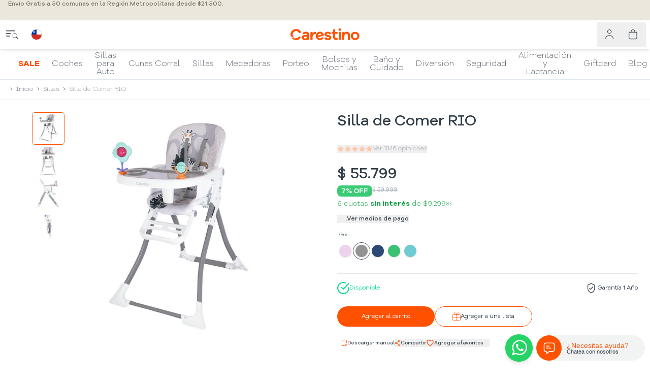

--- FILE ---
content_type: text/html; charset=utf-8
request_url: https://www.carestino.cl/producto/silla-de-comer-rio-gris/
body_size: 41803
content:
<!DOCTYPE html><html lang="es-CL" class="__variable_c62ff9 __variable_799194"><head><meta charSet="utf-8"/><meta name="viewport" content="width=device-width, initial-scale=1"/><link rel="preload" href="https://carestino.cc/_next/static/media/4ce61174f9f1af33-s.p.woff2" as="font" crossorigin="" type="font/woff2"/><link rel="preload" href="https://carestino.cc/_next/static/media/6d05497eb42a15f2-s.p.woff2" as="font" crossorigin="" type="font/woff2"/><link rel="preload" as="image" imageSrcSet="https://carestino.cc/_next/image/?url=https%3A%2F%2Fcarestino.cc%2Fuploads%2Fproductos_imagen_1_3174_ar-1737724011.jpg&amp;w=384&amp;q=75 384w, https://carestino.cc/_next/image/?url=https%3A%2F%2Fcarestino.cc%2Fuploads%2Fproductos_imagen_1_3174_ar-1737724011.jpg&amp;w=640&amp;q=75 640w, https://carestino.cc/_next/image/?url=https%3A%2F%2Fcarestino.cc%2Fuploads%2Fproductos_imagen_1_3174_ar-1737724011.jpg&amp;w=750&amp;q=75 750w, https://carestino.cc/_next/image/?url=https%3A%2F%2Fcarestino.cc%2Fuploads%2Fproductos_imagen_1_3174_ar-1737724011.jpg&amp;w=828&amp;q=75 828w, https://carestino.cc/_next/image/?url=https%3A%2F%2Fcarestino.cc%2Fuploads%2Fproductos_imagen_1_3174_ar-1737724011.jpg&amp;w=1080&amp;q=75 1080w, https://carestino.cc/_next/image/?url=https%3A%2F%2Fcarestino.cc%2Fuploads%2Fproductos_imagen_1_3174_ar-1737724011.jpg&amp;w=1200&amp;q=75 1200w, https://carestino.cc/_next/image/?url=https%3A%2F%2Fcarestino.cc%2Fuploads%2Fproductos_imagen_1_3174_ar-1737724011.jpg&amp;w=1920&amp;q=75 1920w, https://carestino.cc/_next/image/?url=https%3A%2F%2Fcarestino.cc%2Fuploads%2Fproductos_imagen_1_3174_ar-1737724011.jpg&amp;w=2048&amp;q=75 2048w, https://carestino.cc/_next/image/?url=https%3A%2F%2Fcarestino.cc%2Fuploads%2Fproductos_imagen_1_3174_ar-1737724011.jpg&amp;w=3840&amp;q=75 3840w" imageSizes="(max-width: 640px) 100vw, 50vw" fetchPriority="high"/><link rel="stylesheet" href="https://carestino.cc/_next/static/css/f026713356e2f064.css" data-precedence="next"/><link rel="stylesheet" href="https://carestino.cc/_next/static/css/302bd4a8a9af3b2b.css" data-precedence="next"/><link rel="stylesheet" href="https://carestino.cc/_next/static/css/a7ec7e9c1145a313.css" data-precedence="next"/><link rel="preload" as="script" fetchPriority="low" href="https://carestino.cc/_next/static/chunks/webpack-73a65e1074ee4af0.js"/><script src="https://carestino.cc/_next/static/chunks/fd9d1056-a7474b70dbf97293.js" async=""></script><script src="https://carestino.cc/_next/static/chunks/5537-b7456bf918dd8ab8.js" async=""></script><script src="https://carestino.cc/_next/static/chunks/main-app-f240a35f93ac0522.js" async=""></script><script src="https://carestino.cc/_next/static/chunks/2972-838d77cef6f7e198.js" async=""></script><script src="https://carestino.cc/_next/static/chunks/app/%5Blocale%5D/(main-layout)/producto/%5B...slugs%5D/error-cf891203196fea01.js" async=""></script><script src="https://carestino.cc/_next/static/chunks/app/%5Blocale%5D/(main-layout)/producto/%5B...slugs%5D/not-found-2211c58e592fe04c.js" async=""></script><script src="https://carestino.cc/_next/static/chunks/app/global-error-c0fa3ddadd79141d.js" async=""></script><script src="https://carestino.cc/_next/static/chunks/6137-a73781cabf0313e1.js" async=""></script><script src="https://carestino.cc/_next/static/chunks/9291-696a700051fd77cd.js" async=""></script><script src="https://carestino.cc/_next/static/chunks/7443-607ff7a6dd9c6e89.js" async=""></script><script src="https://carestino.cc/_next/static/chunks/app/%5Blocale%5D/(main-layout)/(home)/page-8798519ccc1bc9dd.js" async=""></script><script src="https://carestino.cc/_next/static/chunks/7258-4df5e5d0513e877e.js" async=""></script><script src="https://carestino.cc/_next/static/chunks/8926-e6c6a2ce3f7ebec8.js" async=""></script><script src="https://carestino.cc/_next/static/chunks/6153-aceb453e0f94e6c7.js" async=""></script><script src="https://carestino.cc/_next/static/chunks/2251-8bed3250d654a498.js" async=""></script><script src="https://carestino.cc/_next/static/chunks/9316-741fe7ed8ba23940.js" async=""></script><script src="https://carestino.cc/_next/static/chunks/1860-82d333b18d61b218.js" async=""></script><script src="https://carestino.cc/_next/static/chunks/1248-7e2c87499f1235df.js" async=""></script><script src="https://carestino.cc/_next/static/chunks/3217-f9df6c5c6793b6a1.js" async=""></script><script src="https://carestino.cc/_next/static/chunks/3316-4ec5a16cc76f2d87.js" async=""></script><script src="https://carestino.cc/_next/static/chunks/app/%5Blocale%5D/(main-layout)/layout-fc97231314b6c45e.js" async=""></script><script src="https://carestino.cc/_next/static/chunks/app/%5Blocale%5D/(main-layout)/error-2a4a463dd785eb8e.js" async=""></script><script src="https://carestino.cc/_next/static/chunks/app/%5Blocale%5D/(no-layout)/layout-d39f4d07e8e683bb.js" async=""></script><script src="https://carestino.cc/_next/static/chunks/7489-793d2156e31c19d6.js" async=""></script><script src="https://carestino.cc/_next/static/chunks/1815-0d5cf72c346602d3.js" async=""></script><script src="https://carestino.cc/_next/static/chunks/9470-ef23c4cd76112f90.js" async=""></script><script src="https://carestino.cc/_next/static/chunks/8078-3711135cc4d3a6a1.js" async=""></script><script src="https://carestino.cc/_next/static/chunks/2859-00e7f9b5fb1fbf8b.js" async=""></script><script src="https://carestino.cc/_next/static/chunks/3980-7a5844928669b7c3.js" async=""></script><script src="https://carestino.cc/_next/static/chunks/2147-c7eb2e80dff44659.js" async=""></script><script src="https://carestino.cc/_next/static/chunks/8400-743ff56317f5e339.js" async=""></script><script src="https://carestino.cc/_next/static/chunks/app/%5Blocale%5D/(main-layout)/producto/%5B...slugs%5D/page-cbaec0fb82098708.js" async=""></script><meta name="theme-color" media="(prefers-color-scheme: light)" content="#ff5100"/><meta name="theme-color" media="(prefers-color-scheme: dark)" content="#ff5100"/><title>Silla de comer rio gris  | Carestino Chile</title><meta name="description" content="Carestino - Artículos para bebés"/><meta name="robots" content="index, follow"/><meta name="googlebot" content="index, follow, max-video-preview:large, max-image-preview:large, max-snippet:-1"/><link rel="canonical" href="https://www.carestino.cl/producto/silla-de-comer-rio-gris/"/><meta property="og:title" content="Silla de comer rio gris"/><meta property="og:description" content="Carestino - Artículos para bebés"/><meta property="og:locale" content="es-CL"/><meta property="og:image" content="https://carestino.cc/_next/image/?url=https%3A%2F%2Fcarestino.cc%2Fuploads%2Fproductos_imagen_1_3174_ar-1737724011.jpg&amp;w=1920&amp;q=75"/><meta property="og:image:width" content="630"/><meta property="og:image:height" content="630"/><meta property="og:image:alt" content="Silla de Comer RIO Gris"/><meta name="twitter:card" content="summary"/><meta name="twitter:site" content="@CarestinoBebes"/><meta name="twitter:creator" content="@CarestinoBebes"/><meta name="twitter:title" content="Silla de comer rio gris"/><meta name="twitter:description" content="Carestino - Artículos para bebés"/><meta name="twitter:image" content="https://carestino.cc/_next/image/?url=https%3A%2F%2Fcarestino.cc%2Fuploads%2Fproductos_imagen_1_3174_ar-1737724011.jpg&amp;w=1920&amp;q=75"/><meta name="twitter:image:width" content="630"/><meta name="twitter:image:height" content="630"/><meta name="twitter:image:alt" content="Silla de Comer RIO Gris"/><link rel="icon" href="https://carestino.cc/_ASSETSERVER/img/favicon/favicon-16x16.png"/><link rel="icon" href="https://carestino.cc/_ASSETSERVER/img/favicon/favicon-32x32.png"/><link rel="icon" href="https://carestino.cc/_ASSETSERVER/img/favicon/favicon-96x96.png"/><link rel="icon" href="https://carestino.cc/_ASSETSERVER/img/favicon/android-icon-48x48.png"/><link rel="apple-touch-icon" href="https://carestino.cc/_ASSETSERVER/img/favicon/apple-icon-57x57.png"/><link rel="apple-touch-icon" href="https://carestino.cc/_ASSETSERVER/img/favicon/apple-icon-60x60.png"/><link rel="apple-touch-icon" href="https://carestino.cc/_ASSETSERVER/img/favicon/apple-icon-72x72.png"/><link rel="apple-touch-icon" href="https://carestino.cc/_ASSETSERVER/img/favicon/apple-icon-76x76.png"/><link rel="apple-touch-icon" href="https://carestino.cc/_ASSETSERVER/img/favicon/apple-icon-114x114.png"/><link rel="apple-touch-icon" href="https://carestino.cc/_ASSETSERVER/img/favicon/apple-icon-120x120.png"/><link rel="apple-touch-icon-precomposed" href="https://carestino.cc/_ASSETSERVER/img/favicon/apple-icon-precomposed.png"/><meta name="next-size-adjust"/><script src="https://carestino.cc/_next/static/chunks/polyfills-42372ed130431b0a.js" noModule=""></script></head><body class="font-sans text-text-primary"><style>#nprogress{pointer-events:none}#nprogress .bar{background:#ff5100;position:fixed;z-index:1600;top: 0;left:0;width:100%;height:1px}#nprogress .peg{display:block;position:absolute;right:0;width:100px;height:100%;box-shadow:0 0 10px #ff5100,0 0 5px #ff5100;opacity:1;-webkit-transform:rotate(3deg) translate(0px,-4px);-ms-transform:rotate(3deg) translate(0px,-4px);transform:rotate(3deg) translate(0px,-4px)}#nprogress .spinner{display:block;position:fixed;z-index:1600;top: 15px;right:15px}#nprogress .spinner-icon{width:18px;height:18px;box-sizing:border-box;border:2px solid transparent;border-top-color:#ff5100;border-left-color:#ff5100;border-radius:50%;-webkit-animation:nprogress-spinner 400ms linear infinite;animation:nprogress-spinner 400ms linear infinite}.nprogress-custom-parent{overflow:hidden;position:relative}.nprogress-custom-parent #nprogress .bar,.nprogress-custom-parent #nprogress .spinner{position:absolute}@-webkit-keyframes nprogress-spinner{0%{-webkit-transform:rotate(0deg)}100%{-webkit-transform:rotate(360deg)}}@keyframes nprogress-spinner{0%{transform:rotate(0deg)}100%{transform:rotate(360deg)}}</style><div class="fixed top-0 left-0 right-0 z-50 h-[40px] bg-[#EBE7DC] overflow-hidden " role="region" aria-live="polite" aria-label="Anuncios"><div class="relative w-full h-full"><div class="absolute inset-0 flex items-center justify-center text-xs text-[#787465] font-medium transition-opacity duration-500 opacity-100"><span class="text-center px-4 flex-1">Envío Gratis a 50 comunas en la Región Metropolitana desde $21.500.</span></div></div></div><header><div class="fixed z-50 w-full bg-white left-0 top-10"><div class="flex w-full items-center h-14 gap-2 shadow-md"><div class="flex items-center print:hidden flex-grow basis-0"><button class="bg-white w-10 h-10 grid content-center lmd:h-12 lmd:w-12 cursor-pointer hover:text-[#697c8c]" aria-label="close menu"><svg xmlns="http://www.w3.org/2000/svg" fill="none" class="w-6 m-auto mt-2 hover:opacity-70" viewBox="0 0 33 33"><path fill="#2B3342" d="M0 1a1 1 0 0 1 1-1h22a1 1 0 1 1 0 2H1a1 1 0 0 1-1-1Zm0 7a1 1 0 0 1 1-1h11a1 1 0 1 1 0 2H1a1 1 0 0 1-1-1Zm0 7a1 1 0 0 1 1-1h9a1 1 0 1 1 0 2H1a1 1 0 0 1-1-1Z"></path><g clip-path="url(#a)"><path fill="#2B3342" d="M30 13.5a6.47 6.47 0 0 1-1.258 3.844c.04.03.078.062.115.098l3.85 3.85a1 1 0 0 1-1.414 1.415l-3.85-3.85a1.012 1.012 0 0 1-.1-.115h.002A6.5 6.5 0 1 1 30 13.5ZM23.5 19a5.5 5.5 0 1 0 0-11 5.5 5.5 0 0 0 0 11Z"></path></g><defs><clipPath id="a"><path fill="#fff" d="M17 7h16v16H17z"></path></clipPath></defs></svg></button><button class="bg-white w-10 h-10 grid content-center lmd:h-12 lmd:w-12 cursor-pointer hover:opacity-70" aria-label="country selector"><div class="w-5 overflow-hidden rounded-full flex justify-center m-auto"><div class="w-[37.5px]"><!--$--><svg xmlns="http://www.w3.org/2000/svg" width="100%" height="100%" viewBox="-4 0 24 16" class="h-5 w-[37.5px]"><title>Chile</title><path d="M0 0h24v16H0z" fill="#0039a6"></path><path d="M8 0v16h16V0zM4 2l-.45 1.385H2.075l1.193.862-.448 1.377 1.17-.855 1.184.853-.452-1.39 1.162-.85H4.45z" fill="#fff"></path><path d="M24 16H0V8h24" fill="#d52b1e"></path></svg><!--/$--></div></div></button></div><a class="relative hover:opacity-90 flex justify-center" href="/"><svg xmlns="http://www.w3.org/2000/svg" viewBox="0 0 140.8 23.5" width="100%" height="100%" style="enable-background:new 0 0 140.8 23.5" xml:space="preserve" class="w-full max-w-[145px]"><title>Carestino</title><path d="M11.7 17.9c-2-.2-3.8-.8-5.4-1.8-1.4-.9-2.3-2.5-2.3-4.3 0-3 1-5.5 3.1-7.5 2.1-2.1 4.6-3.1 7.6-3.1 2.5 0 4.7.7 6.5 2.1 1.5 1.2 2.6 2.7 3.2 4.5l-4 1.2c-.4-1.1-1-2-1.9-2.7-1.1-.8-2.4-1.3-3.8-1.3-1.8 0-3.4.6-4.6 1.9-1.3 1.3-1.9 2.9-1.9 4.8s.6 3.5 1.9 4.8c.4.7 1 1.1 1.6 1.4zm11.6-.8c-.1-.9-.9-1.6-1.8-1.6-.5 0-.9.2-1.2.4l-.8.6c-.3.2-.7.5-.9.7-.3.2-.6.4-1 .6-.1 0-.2.1-.2.1-.4.2-.8.4-1.2.5-1.3.5-2.8.8-4.3.8-2.4 0-4.7-.7-6.6-1.9.5.8 1 1.5 1.7 2.1.2.2.4.4.7.6 1.9 1.6 4.2 2.4 6.9 2.4 2.5 0 4.7-.7 6.5-2.2.7-.6 1.3-1.2 1.8-2v-.1c.2-.3.3-.6.3-1 .2.1.1 0 .1 0zM51.5 6.7c-2.2 0-4.1 1-5.4 3V6.9h-2.7c-.7 0-1.3.6-1.3 1.3v13.9h4v-4.9c0-4.3 1.8-6.5 5.4-6.5h.9l.2-3.9c-.3-.1-.6-.1-1.1-.1zM68.6 18c.2 1.5.9 2.6 2.2 3.4 1.3.7 2.8 1.1 4.6 1.1 2 0 3.6-.4 4.8-1.3 1.2-.9 1.8-2.1 1.8-3.8 0-1.1-.3-2-1-2.7s-1.7-1.3-3-1.6l-3.6-.8c-.9-.2-1.4-.6-1.4-1.3 0-.4.2-.8.5-1.1.3-.3.8-.4 1.6-.4s1.5.2 2 .6.8.9.9 1.5l3.8-.8c-.3-1.3-1-2.4-2.2-3.3-1.2-.8-2.7-1.2-4.4-1.2-1.9 0-3.4.5-4.5 1.4-1.1.9-1.7 2.1-1.7 3.6 0 1.1.4 2 1.1 2.8.7.8 1.8 1.3 3.2 1.6l3.1.6c1.1.2 1.7.7 1.7 1.4 0 .4-.2.8-.6 1.1-.4.3-1 .4-1.7.4-1.9 0-2.9-.7-3.1-2.1l-4.1.9zm25.3 4.1v-3.7h-2.4c-1.5 0-2.2-.9-2.2-2.6v-5.5h4.6V6.9h-4.6V1.7h-2.6c-.8 0-1.4.6-1.4 1.4v3.8h-2.7v3.3h2.7V16c0 2 .5 3.5 1.6 4.6 1.1 1 2.5 1.5 4.4 1.5h2.6zM98.1-.1c-.7 0-1.3.2-1.7.7-.5.5-.7 1-.7 1.7s.2 1.2.7 1.7c.5.4 1 .7 1.7.7s1.3-.2 1.7-.7c.5-.4.7-1 .7-1.7 0-.6-.2-1.2-.7-1.7-.4-.4-1-.7-1.7-.7zm2 22.2V6.9h-2.7c-.7 0-1.3.6-1.3 1.4v13.8h4zm11.6-15.7c-2 0-3.5.6-4.8 1.8V6.9h-2.6c-.7 0-1.4.6-1.4 1.4v13.8h4v-6.7c0-3.5 1.3-5.2 3.8-5.2.9 0 1.7.3 2.2 1 .6.6.8 1.5.8 2.6v8.4h4v-9.3c0-1.9-.6-3.4-1.7-4.6s-2.5-1.9-4.3-1.9zm15.8.1c-2.3 0-4.3.7-5.9 2.2-1.6 1.5-2.4 3.4-2.4 5.7s.8 4.2 2.4 5.7c1.6 1.5 3.5 2.2 5.9 2.2 2.3 0 4.2-.7 5.8-2.2 1.6-1.5 2.4-3.4 2.4-5.7s-.8-4.2-2.4-5.7c-1.6-1.5-3.5-2.2-5.8-2.2zm0 12.5c-1.2 0-2.2-.4-3-1.2-.9-.8-1.3-1.9-1.3-3.3s.4-2.5 1.3-3.3c.9-.8 1.9-1.2 3-1.2s2.1.4 3 1.3c.9.8 1.3 1.9 1.3 3.3s-.4 2.4-1.3 3.3c-.9.7-1.9 1.1-3 1.1zm-87.9-6.9V22h-3.8v-1.2c-1.2 1.1-2.7 1.7-4.6 1.7-1.7 0-3.1-.5-4.2-1.4-1.1-.9-1.6-2.1-1.6-3.6S26 14.9 27 14c1.1-.9 2.5-1.3 4.4-1.3h4.4v-.2c0-.8-.2-1.4-.7-1.9-.5-.5-1.1-.7-1.9-.7-1.6 0-2.6.6-3 1.8L26.7 10c.4-.9 1-1.6 1.9-2.3 1.2-.9 2.7-1.4 4.4-1.4 2 0 3.7.5 4.9 1.5s1.7 2.5 1.7 4.3zm-3.8 3.6h-4.4c-.6 0-1.1.2-1.5.5-.4.3-.6.7-.6 1.3 0 .6.2 1 .7 1.4.5.3 1.1.5 1.9.5 1.1 0 2-.3 2.8-1 .8-.7 1.2-1.5 1.2-2.4v-.3zm24.5 3.4c-.9 0-1.8-.3-2.5-1-.5-.4-.8-.9-1.1-1.5l3.9-1 7.3-2c-.1-1-.3-1.9-.7-2.8-.4-.8-.9-1.6-1.6-2.3-1.5-1.5-3.3-2.2-5.3-2.2-2.2 0-4.1.8-5.6 2.3-1.5 1.5-2.3 3.5-2.3 5.8v.3c0 1 .2 2 .5 2.8.4 1 .9 1.9 1.7 2.7 1.5 1.5 3.3 2.3 5.5 2.3 1.7 0 3.2-.4 4.5-1.2 1.3-.8 2.2-2 2.9-3.5l-3.6-.8c-.6 1.4-1.9 2.1-3.6 2.1zM58 10.6c.7-.5 1.5-.7 2.3-.7.9 0 1.6.2 2.3.7.4.3.8.7 1 1.2l-3.4.9-3.8 1c.2-1.7.9-2.6 1.6-3.1z" style="fill:#ff5100"></path></svg></a><div class="flex items-center justify-end flex-grow basis-0 print:hidden"><button class="h-10 relative w-10 lmd:h-12 lmd:w-12 flex justify-center items-center text-[#4a454d] hover:text-[#697c8c]" aria-label="user menu"><svg xmlns="http://www.w3.org/2000/svg" fill="none" viewBox="0 0 24 24" stroke-width="1.5" class="pointer-events-none h-5 w-5 ml-1 "><circle cx="9.7" cy="5" r="4.3" stroke="currentColor" stroke-width="1.4"></circle><path stroke="currentColor" stroke-width="1.4" d="M18.7 22c0-4.418-4.03-8-9-8s-9 3.582-9 8"></path></svg></button><button aria-label="cart" class="relative cursor-pointer h-10 lmd:h-12 w-10 lmd:w-12 lmd:mr-2 hover:text-[#697c8c]"><svg xmlns="http://www.w3.org/2000/svg" width="1em" height="1em" fill="none" viewBox="0 0 24 24" class="w-5 h-5 m-auto"><path fill="currentColor" d="M10.063 1.438a3.594 3.594 0 0 1 3.593 3.593v.719H6.47v-.719a3.594 3.594 0 0 1 3.593-3.593Zm5.03 4.312v-.719a5.031 5.031 0 0 0-10.062 0v.719H0v14.375A2.875 2.875 0 0 0 2.875 23H17.25a2.875 2.875 0 0 0 2.875-2.875V5.75h-5.031ZM1.439 7.188h17.25v12.937a1.438 1.438 0 0 1-1.438 1.438H2.875a1.438 1.438 0 0 1-1.438-1.438V7.187Z"></path></svg></button></div></div></div><nav class="fixed z-30 w-full bg-white left-0 border-b top-[calc(2.5rem+48px)] lmd:top-[calc(2.5rem+56px)]"><div class="relative w-full print:hidden" style="height:60px;max-height:60px"><nav class="bg-white w-full overflow-x-auto whitespace-nowrap text-center scroll-smooth px-6 h-full scrollbar-thin scrollbar-thumb-gray-300 scrollbar-track-categories-slider scrollbar-track-rounded-full scrollbar-thumb-rounded-full"><ul data-testid="nav-list" class="p-0 list-none m-0 inline-flex justify-center h-full items-center"><li class="no-underline"><a class="text-base whitespace-nowrap px-3 flex flex-col items-center justify-center h-full leading-tight hover:text-orange/60 text-orange font-bold snap-start menu-overlay" href="/sale/"><span>SALE</span></a></li><li class="no-underline"><a class="text-base whitespace-nowrap px-3 flex flex-col items-center justify-center h-full leading-tight text-gray-800 hover:text-gray-800/60 font-extralight snap-start menu-overlay" href="/productos/coches/"><span>Coches</span></a></li><li class="no-underline"><a class="text-base whitespace-nowrap md:whitespace-normal px-3 flex flex-col items-center justify-center h-full leading-tight text-gray-800 hover:text-gray-800/60 font-extralight snap-start menu-overlay" href="/productos/sillas-para-auto/"><span class="leading-none text-nowrap">Sillas para</span><span class="leading-none">Auto</span></a></li><li class="no-underline"><a class="text-base whitespace-nowrap px-3 flex flex-col items-center justify-center h-full leading-tight text-gray-800 hover:text-gray-800/60 font-extralight snap-start menu-overlay" href="/productos/cunas-corral/"><span>Cunas Corral</span></a></li><li class="no-underline"><a class="text-base whitespace-nowrap px-3 flex flex-col items-center justify-center h-full leading-tight text-gray-800 hover:text-gray-800/60 font-extralight snap-start menu-overlay" href="/productos/sillas/"><span>Sillas</span></a></li><li class="no-underline"><a class="text-base whitespace-nowrap px-3 flex flex-col items-center justify-center h-full leading-tight text-gray-800 hover:text-gray-800/60 font-extralight snap-start menu-overlay" href="/productos/mecedoras/"><span>Mecedoras</span></a></li><li class="no-underline"><a class="text-base whitespace-nowrap px-3 flex flex-col items-center justify-center h-full leading-tight text-gray-800 hover:text-gray-800/60 font-extralight snap-start menu-overlay" href="/productos/porteo/"><span>Porteo</span></a></li><li class="no-underline"><a class="text-base whitespace-nowrap md:whitespace-normal px-3 flex flex-col items-center justify-center h-full leading-tight text-gray-800 hover:text-gray-800/60 font-extralight snap-start menu-overlay" href="/productos/bolsos-y-mochilas/"><span class="leading-none text-nowrap">Bolsos y</span><span class="leading-none">Mochilas</span></a></li><li class="no-underline"><a class="text-base whitespace-nowrap md:whitespace-normal px-3 flex flex-col items-center justify-center h-full leading-tight text-gray-800 hover:text-gray-800/60 font-extralight snap-start menu-overlay" href="/productos/banio-y-cuidado/"><span class="leading-none text-nowrap">Baño y</span><span class="leading-none">Cuidado</span></a></li><li class="no-underline"><a class="text-base whitespace-nowrap px-3 flex flex-col items-center justify-center h-full leading-tight text-gray-800 hover:text-gray-800/60 font-extralight snap-start menu-overlay" href="/productos/diversion/"><span>Diversión</span></a></li><li class="no-underline"><a class="text-base whitespace-nowrap px-3 flex flex-col items-center justify-center h-full leading-tight text-gray-800 hover:text-gray-800/60 font-extralight snap-start menu-overlay" href="/productos/seguridad/"><span>Seguridad</span></a></li><li class="no-underline"><a class="text-base whitespace-nowrap md:whitespace-normal px-3 flex flex-col items-center justify-center h-full leading-tight text-gray-800 hover:text-gray-800/60 font-extralight snap-start menu-overlay" href="/productos/alimentacion-y-lactancia/"><span class="leading-none text-nowrap">Alimentación y</span><span class="leading-none">Lactancia</span></a></li><li class="no-underline"><a href="/giftcard/" target="_self" rel="noopener" class="text-base whitespace-nowrap px-3 flex flex-col items-center justify-center h-full leading-tight text-gray-800 font-extralight snap-start menu-overlay"><span>Giftcard</span></a></li><li class="no-underline"><a href="https://life.carestino.com" target="_blank" rel="noreferrer" class="text-base whitespace-nowrap px-3 flex flex-col items-center justify-center h-full leading-tight text-gray-800 font-extralight snap-start menu-overlay"><span>Blog</span></a></li></ul></nav></div></nav></header><main class="w-full overflow-hidden mt-[148px] lmd:mt-[156px]"><!--$--><div class="w-full overflow-hidden text-text-404"><nav class="flex w-full text-gray-500 text-xs px-4 font-light py-3 border-b " aria-label="Breadcrumb"><ol><li class="contents"><a class="contents hover:text-orange" href="/"><span class="contents"><svg xmlns="http://www.w3.org/2000/svg" viewBox="0 0 20 20" fill="currentColor" aria-hidden="true" data-slot="icon" class="w-3 h-3 inline-block mb-[2px] mr-1"><path fill-rule="evenodd" d="M8.22 5.22a.75.75 0 0 1 1.06 0l4.25 4.25a.75.75 0 0 1 0 1.06l-4.25 4.25a.75.75 0 0 1-1.06-1.06L11.94 10 8.22 6.28a.75.75 0 0 1 0-1.06Z" clip-rule="evenodd"></path></svg>Inicio</span></a></li><li class="contents"><a class="contents hover:text-orange" href="/productos/sillas/"><span class="contents"><svg xmlns="http://www.w3.org/2000/svg" viewBox="0 0 20 20" fill="currentColor" aria-hidden="true" data-slot="icon" class="w-3 h-3 inline-block mb-[2px] mx-1"><path fill-rule="evenodd" d="M8.22 5.22a.75.75 0 0 1 1.06 0l4.25 4.25a.75.75 0 0 1 0 1.06l-4.25 4.25a.75.75 0 0 1-1.06-1.06L11.94 10 8.22 6.28a.75.75 0 0 1 0-1.06Z" clip-rule="evenodd"></path></svg>Sillas</span></a></li><li class="contents" aria-current="page"><div class="contents"><span class="font-extralight text-gray-500"><svg xmlns="http://www.w3.org/2000/svg" viewBox="0 0 20 20" fill="currentColor" aria-hidden="true" data-slot="icon" class="w-3 h-3 inline-block mb-[2px] mx-1"><path fill-rule="evenodd" d="M8.22 5.22a.75.75 0 0 1 1.06 0l4.25 4.25a.75.75 0 0 1 0 1.06l-4.25 4.25a.75.75 0 0 1-1.06-1.06L11.94 10 8.22 6.28a.75.75 0 0 1 0-1.06Z" clip-rule="evenodd"></path></svg>Silla de Comer RIO</span></div></li></ol></nav><article class="flex flex-col items-center justify-center w-full mb-4 lg:flex-row max-w-7xl mx-auto mt-6 desktop:items-start"><div class="block w-full mt:hidden"><section data-testid="product-header" class="flex flex-col items-center justify-center w-full py-3 desktop:pt-0 desktop:pb-6 text-center desktop:items-start desktop:text-left px-4 mt:pl-0"><h1 class="text-2xl mt:text-3xl font-medium text-brand-secondary">Silla de Comer RIO</h1></section></div><div class="block w-full mt:hidden"><section data-testid="reviews" class="flex flex-row items-center justify-center w-full h-4 mt-1 mb-4 font-sans lg:justify-start"><button class="flex flex-row text-xs font-light text-gray-400 items-center justify-center gap-2 group" type="button"><div class="flex flex-row gap-1"><div data-testid="rating" class="flex flex-row gap-0.5 group"><svg xmlns="http://www.w3.org/2000/svg" viewBox="0 0 24 24" fill="currentColor" aria-hidden="true" data-slot="icon" data-testid="star-variant-full" id="star-0-full" class="relative w-3.5 h-3.5 text-[#FFC6A7] group-hover:text-orange"><path fill-rule="evenodd" d="M10.788 3.21c.448-1.077 1.976-1.077 2.424 0l2.082 5.006 5.404.434c1.164.093 1.636 1.545.749 2.305l-4.117 3.527 1.257 5.273c.271 1.136-.964 2.033-1.96 1.425L12 18.354 7.373 21.18c-.996.608-2.231-.29-1.96-1.425l1.257-5.273-4.117-3.527c-.887-.76-.415-2.212.749-2.305l5.404-.434 2.082-5.005Z" clip-rule="evenodd"></path></svg><svg xmlns="http://www.w3.org/2000/svg" viewBox="0 0 24 24" fill="currentColor" aria-hidden="true" data-slot="icon" data-testid="star-variant-full" id="star-1-full" class="relative w-3.5 h-3.5 text-[#FFC6A7] group-hover:text-orange"><path fill-rule="evenodd" d="M10.788 3.21c.448-1.077 1.976-1.077 2.424 0l2.082 5.006 5.404.434c1.164.093 1.636 1.545.749 2.305l-4.117 3.527 1.257 5.273c.271 1.136-.964 2.033-1.96 1.425L12 18.354 7.373 21.18c-.996.608-2.231-.29-1.96-1.425l1.257-5.273-4.117-3.527c-.887-.76-.415-2.212.749-2.305l5.404-.434 2.082-5.005Z" clip-rule="evenodd"></path></svg><svg xmlns="http://www.w3.org/2000/svg" viewBox="0 0 24 24" fill="currentColor" aria-hidden="true" data-slot="icon" data-testid="star-variant-full" id="star-2-full" class="relative w-3.5 h-3.5 text-[#FFC6A7] group-hover:text-orange"><path fill-rule="evenodd" d="M10.788 3.21c.448-1.077 1.976-1.077 2.424 0l2.082 5.006 5.404.434c1.164.093 1.636 1.545.749 2.305l-4.117 3.527 1.257 5.273c.271 1.136-.964 2.033-1.96 1.425L12 18.354 7.373 21.18c-.996.608-2.231-.29-1.96-1.425l1.257-5.273-4.117-3.527c-.887-.76-.415-2.212.749-2.305l5.404-.434 2.082-5.005Z" clip-rule="evenodd"></path></svg><svg xmlns="http://www.w3.org/2000/svg" viewBox="0 0 24 24" fill="currentColor" aria-hidden="true" data-slot="icon" data-testid="star-variant-full" id="star-3-full" class="relative w-3.5 h-3.5 text-[#FFC6A7] group-hover:text-orange"><path fill-rule="evenodd" d="M10.788 3.21c.448-1.077 1.976-1.077 2.424 0l2.082 5.006 5.404.434c1.164.093 1.636 1.545.749 2.305l-4.117 3.527 1.257 5.273c.271 1.136-.964 2.033-1.96 1.425L12 18.354 7.373 21.18c-.996.608-2.231-.29-1.96-1.425l1.257-5.273-4.117-3.527c-.887-.76-.415-2.212.749-2.305l5.404-.434 2.082-5.005Z" clip-rule="evenodd"></path></svg><svg xmlns="http://www.w3.org/2000/svg" viewBox="0 0 24 24" fill="currentColor" aria-hidden="true" data-slot="icon" data-testid="star-variant-full" id="star-4-full" class="relative w-3.5 h-3.5 text-[#FFC6A7] group-hover:text-orange"><path fill-rule="evenodd" d="M10.788 3.21c.448-1.077 1.976-1.077 2.424 0l2.082 5.006 5.404.434c1.164.093 1.636 1.545.749 2.305l-4.117 3.527 1.257 5.273c.271 1.136-.964 2.033-1.96 1.425L12 18.354 7.373 21.18c-.996.608-2.231-.29-1.96-1.425l1.257-5.273-4.117-3.527c-.887-.76-.415-2.212.749-2.305l5.404-.434 2.082-5.005Z" clip-rule="evenodd"></path></svg></div></div><span class="group-hover:text-orange"><span>Ver</span> <!-- -->1846<!-- --> <!-- -->opiniones</span></button></section></div><div class="w-full desktop:w-1/2 mb-4" data-testid="images-slider"><div class="relative mx-auto flex justify-center gap-8 desktop:w-full desktop:max-w-[600px]"><div class="hidden desktop:flex flex-col gap-2 max-h-[450px] overflow-y-auto"><button class="relative w-16 h-16 rounded-md overflow-hidden border transition-all flex items-center justify-center bg-white border-primary"><img alt="Miniatura 1 de Silla de Comer RIO" loading="lazy" width="64" height="64" decoding="async" data-nimg="1" class="max-w-full max-h-full w-auto h-auto object-contain" style="color:transparent" srcSet="https://carestino.cc/_next/image/?url=https%3A%2F%2Fcarestino.cc%2Fuploads%2Fproductos_imagen_1_3174_ar-1737724011.jpg&amp;w=64&amp;q=75 1x, https://carestino.cc/_next/image/?url=https%3A%2F%2Fcarestino.cc%2Fuploads%2Fproductos_imagen_1_3174_ar-1737724011.jpg&amp;w=128&amp;q=75 2x" src="https://carestino.cc/_next/image/?url=https%3A%2F%2Fcarestino.cc%2Fuploads%2Fproductos_imagen_1_3174_ar-1737724011.jpg&amp;w=128&amp;q=75"/></button><button class="relative w-16 h-16 rounded-md overflow-hidden border transition-all flex items-center justify-center bg-white border-transparent hover:border-gray-300"><img alt="Miniatura 2 de Silla de Comer RIO" loading="lazy" width="64" height="64" decoding="async" data-nimg="1" class="max-w-full max-h-full w-auto h-auto object-contain" style="color:transparent" srcSet="https://carestino.cc/_next/image/?url=https%3A%2F%2Fcarestino.cc%2Fuploads%2Fproductos_imagen_2_3174_ar-1737724012.jpg&amp;w=64&amp;q=75 1x, https://carestino.cc/_next/image/?url=https%3A%2F%2Fcarestino.cc%2Fuploads%2Fproductos_imagen_2_3174_ar-1737724012.jpg&amp;w=128&amp;q=75 2x" src="https://carestino.cc/_next/image/?url=https%3A%2F%2Fcarestino.cc%2Fuploads%2Fproductos_imagen_2_3174_ar-1737724012.jpg&amp;w=128&amp;q=75"/></button><button class="relative w-16 h-16 rounded-md overflow-hidden border transition-all flex items-center justify-center bg-white border-transparent hover:border-gray-300"><img alt="Miniatura 3 de Silla de Comer RIO" loading="lazy" width="64" height="64" decoding="async" data-nimg="1" class="max-w-full max-h-full w-auto h-auto object-contain" style="color:transparent" srcSet="https://carestino.cc/_next/image/?url=https%3A%2F%2Fcarestino.cc%2Fuploads%2Fproductos_imagen_3_3174_ar-1737724012.jpg&amp;w=64&amp;q=75 1x, https://carestino.cc/_next/image/?url=https%3A%2F%2Fcarestino.cc%2Fuploads%2Fproductos_imagen_3_3174_ar-1737724012.jpg&amp;w=128&amp;q=75 2x" src="https://carestino.cc/_next/image/?url=https%3A%2F%2Fcarestino.cc%2Fuploads%2Fproductos_imagen_3_3174_ar-1737724012.jpg&amp;w=128&amp;q=75"/></button><button class="relative w-16 h-16 rounded-md overflow-hidden border transition-all flex items-center justify-center bg-white border-transparent hover:border-gray-300"><img alt="Miniatura 4 de Silla de Comer RIO" loading="lazy" width="64" height="64" decoding="async" data-nimg="1" class="max-w-full max-h-full w-auto h-auto object-contain" style="color:transparent" srcSet="https://carestino.cc/_next/image/?url=https%3A%2F%2Fcarestino.cc%2Fuploads%2Fproductos_imagen_4_3174_ar-1737724012.jpg&amp;w=64&amp;q=75 1x, https://carestino.cc/_next/image/?url=https%3A%2F%2Fcarestino.cc%2Fuploads%2Fproductos_imagen_4_3174_ar-1737724012.jpg&amp;w=128&amp;q=75 2x" src="https://carestino.cc/_next/image/?url=https%3A%2F%2Fcarestino.cc%2Fuploads%2Fproductos_imagen_4_3174_ar-1737724012.jpg&amp;w=128&amp;q=75"/></button></div><section class="w-[300px] sm:w-[400px] h-[300px] sm:h-[400px] relative desktop:w-full desktop:max-w-[450px] desktop:h-[450px] bg-white rounded-md overflow-hidden" data-testid="carousel"><div style="transform:translate3d(0%, 0, 0)" data-testid="slides-container" class="duration-700 ease-in-out whitespace-nowrap h-full cursor-pointer" role="button" tabindex="0"><div class="inline-block w-[300px] sm:w-[400px] h-[300px] sm:h-[400px] desktop:w-[450px] desktop:h-[450px] align-top overflow-hidden"><div class="inline-block w-full"><div class="w-full aspect-square relative cursor-zoom-in"><img draggable="false" alt="Imagen 1 de 4 de Silla de Comer RIO" fetchPriority="high" width="450" height="450" decoding="async" data-nimg="1" class="inline-block object-contain rounded-md aspect-square" style="color:transparent" sizes="(max-width: 640px) 100vw, 50vw" srcSet="https://carestino.cc/_next/image/?url=https%3A%2F%2Fcarestino.cc%2Fuploads%2Fproductos_imagen_1_3174_ar-1737724011.jpg&amp;w=384&amp;q=75 384w, https://carestino.cc/_next/image/?url=https%3A%2F%2Fcarestino.cc%2Fuploads%2Fproductos_imagen_1_3174_ar-1737724011.jpg&amp;w=640&amp;q=75 640w, https://carestino.cc/_next/image/?url=https%3A%2F%2Fcarestino.cc%2Fuploads%2Fproductos_imagen_1_3174_ar-1737724011.jpg&amp;w=750&amp;q=75 750w, https://carestino.cc/_next/image/?url=https%3A%2F%2Fcarestino.cc%2Fuploads%2Fproductos_imagen_1_3174_ar-1737724011.jpg&amp;w=828&amp;q=75 828w, https://carestino.cc/_next/image/?url=https%3A%2F%2Fcarestino.cc%2Fuploads%2Fproductos_imagen_1_3174_ar-1737724011.jpg&amp;w=1080&amp;q=75 1080w, https://carestino.cc/_next/image/?url=https%3A%2F%2Fcarestino.cc%2Fuploads%2Fproductos_imagen_1_3174_ar-1737724011.jpg&amp;w=1200&amp;q=75 1200w, https://carestino.cc/_next/image/?url=https%3A%2F%2Fcarestino.cc%2Fuploads%2Fproductos_imagen_1_3174_ar-1737724011.jpg&amp;w=1920&amp;q=75 1920w, https://carestino.cc/_next/image/?url=https%3A%2F%2Fcarestino.cc%2Fuploads%2Fproductos_imagen_1_3174_ar-1737724011.jpg&amp;w=2048&amp;q=75 2048w, https://carestino.cc/_next/image/?url=https%3A%2F%2Fcarestino.cc%2Fuploads%2Fproductos_imagen_1_3174_ar-1737724011.jpg&amp;w=3840&amp;q=75 3840w" src="https://carestino.cc/_next/image/?url=https%3A%2F%2Fcarestino.cc%2Fuploads%2Fproductos_imagen_1_3174_ar-1737724011.jpg&amp;w=3840&amp;q=75"/></div></div></div><div class="inline-block w-[300px] sm:w-[400px] h-[300px] sm:h-[400px] desktop:w-[450px] desktop:h-[450px] align-top overflow-hidden"><div class="inline-block w-full"><div class="w-full aspect-square relative cursor-zoom-in"><img draggable="false" alt="Imagen 2 de 4 de Silla de Comer RIO" loading="lazy" width="450" height="450" decoding="async" data-nimg="1" class="inline-block object-contain rounded-md aspect-square" style="color:transparent" sizes="(max-width: 640px) 100vw, 50vw" srcSet="https://carestino.cc/_next/image/?url=https%3A%2F%2Fcarestino.cc%2Fuploads%2Fproductos_imagen_2_3174_ar-1737724012.jpg&amp;w=384&amp;q=75 384w, https://carestino.cc/_next/image/?url=https%3A%2F%2Fcarestino.cc%2Fuploads%2Fproductos_imagen_2_3174_ar-1737724012.jpg&amp;w=640&amp;q=75 640w, https://carestino.cc/_next/image/?url=https%3A%2F%2Fcarestino.cc%2Fuploads%2Fproductos_imagen_2_3174_ar-1737724012.jpg&amp;w=750&amp;q=75 750w, https://carestino.cc/_next/image/?url=https%3A%2F%2Fcarestino.cc%2Fuploads%2Fproductos_imagen_2_3174_ar-1737724012.jpg&amp;w=828&amp;q=75 828w, https://carestino.cc/_next/image/?url=https%3A%2F%2Fcarestino.cc%2Fuploads%2Fproductos_imagen_2_3174_ar-1737724012.jpg&amp;w=1080&amp;q=75 1080w, https://carestino.cc/_next/image/?url=https%3A%2F%2Fcarestino.cc%2Fuploads%2Fproductos_imagen_2_3174_ar-1737724012.jpg&amp;w=1200&amp;q=75 1200w, https://carestino.cc/_next/image/?url=https%3A%2F%2Fcarestino.cc%2Fuploads%2Fproductos_imagen_2_3174_ar-1737724012.jpg&amp;w=1920&amp;q=75 1920w, https://carestino.cc/_next/image/?url=https%3A%2F%2Fcarestino.cc%2Fuploads%2Fproductos_imagen_2_3174_ar-1737724012.jpg&amp;w=2048&amp;q=75 2048w, https://carestino.cc/_next/image/?url=https%3A%2F%2Fcarestino.cc%2Fuploads%2Fproductos_imagen_2_3174_ar-1737724012.jpg&amp;w=3840&amp;q=75 3840w" src="https://carestino.cc/_next/image/?url=https%3A%2F%2Fcarestino.cc%2Fuploads%2Fproductos_imagen_2_3174_ar-1737724012.jpg&amp;w=3840&amp;q=75"/></div></div></div><div class="inline-block w-[300px] sm:w-[400px] h-[300px] sm:h-[400px] desktop:w-[450px] desktop:h-[450px] align-top overflow-hidden"><div class="inline-block w-full"><div class="w-full aspect-square relative cursor-zoom-in"><img draggable="false" alt="Imagen 3 de 4 de Silla de Comer RIO" loading="lazy" width="450" height="450" decoding="async" data-nimg="1" class="inline-block object-contain rounded-md aspect-square" style="color:transparent" sizes="(max-width: 640px) 100vw, 50vw" srcSet="https://carestino.cc/_next/image/?url=https%3A%2F%2Fcarestino.cc%2Fuploads%2Fproductos_imagen_3_3174_ar-1737724012.jpg&amp;w=384&amp;q=75 384w, https://carestino.cc/_next/image/?url=https%3A%2F%2Fcarestino.cc%2Fuploads%2Fproductos_imagen_3_3174_ar-1737724012.jpg&amp;w=640&amp;q=75 640w, https://carestino.cc/_next/image/?url=https%3A%2F%2Fcarestino.cc%2Fuploads%2Fproductos_imagen_3_3174_ar-1737724012.jpg&amp;w=750&amp;q=75 750w, https://carestino.cc/_next/image/?url=https%3A%2F%2Fcarestino.cc%2Fuploads%2Fproductos_imagen_3_3174_ar-1737724012.jpg&amp;w=828&amp;q=75 828w, https://carestino.cc/_next/image/?url=https%3A%2F%2Fcarestino.cc%2Fuploads%2Fproductos_imagen_3_3174_ar-1737724012.jpg&amp;w=1080&amp;q=75 1080w, https://carestino.cc/_next/image/?url=https%3A%2F%2Fcarestino.cc%2Fuploads%2Fproductos_imagen_3_3174_ar-1737724012.jpg&amp;w=1200&amp;q=75 1200w, https://carestino.cc/_next/image/?url=https%3A%2F%2Fcarestino.cc%2Fuploads%2Fproductos_imagen_3_3174_ar-1737724012.jpg&amp;w=1920&amp;q=75 1920w, https://carestino.cc/_next/image/?url=https%3A%2F%2Fcarestino.cc%2Fuploads%2Fproductos_imagen_3_3174_ar-1737724012.jpg&amp;w=2048&amp;q=75 2048w, https://carestino.cc/_next/image/?url=https%3A%2F%2Fcarestino.cc%2Fuploads%2Fproductos_imagen_3_3174_ar-1737724012.jpg&amp;w=3840&amp;q=75 3840w" src="https://carestino.cc/_next/image/?url=https%3A%2F%2Fcarestino.cc%2Fuploads%2Fproductos_imagen_3_3174_ar-1737724012.jpg&amp;w=3840&amp;q=75"/></div></div></div><div class="inline-block w-[300px] sm:w-[400px] h-[300px] sm:h-[400px] desktop:w-[450px] desktop:h-[450px] align-top overflow-hidden"><div class="inline-block w-full"><div class="w-full aspect-square relative cursor-zoom-in"><img draggable="false" alt="Imagen 4 de 4 de Silla de Comer RIO" loading="lazy" width="450" height="450" decoding="async" data-nimg="1" class="inline-block object-contain rounded-md aspect-square" style="color:transparent" sizes="(max-width: 640px) 100vw, 50vw" srcSet="https://carestino.cc/_next/image/?url=https%3A%2F%2Fcarestino.cc%2Fuploads%2Fproductos_imagen_4_3174_ar-1737724012.jpg&amp;w=384&amp;q=75 384w, https://carestino.cc/_next/image/?url=https%3A%2F%2Fcarestino.cc%2Fuploads%2Fproductos_imagen_4_3174_ar-1737724012.jpg&amp;w=640&amp;q=75 640w, https://carestino.cc/_next/image/?url=https%3A%2F%2Fcarestino.cc%2Fuploads%2Fproductos_imagen_4_3174_ar-1737724012.jpg&amp;w=750&amp;q=75 750w, https://carestino.cc/_next/image/?url=https%3A%2F%2Fcarestino.cc%2Fuploads%2Fproductos_imagen_4_3174_ar-1737724012.jpg&amp;w=828&amp;q=75 828w, https://carestino.cc/_next/image/?url=https%3A%2F%2Fcarestino.cc%2Fuploads%2Fproductos_imagen_4_3174_ar-1737724012.jpg&amp;w=1080&amp;q=75 1080w, https://carestino.cc/_next/image/?url=https%3A%2F%2Fcarestino.cc%2Fuploads%2Fproductos_imagen_4_3174_ar-1737724012.jpg&amp;w=1200&amp;q=75 1200w, https://carestino.cc/_next/image/?url=https%3A%2F%2Fcarestino.cc%2Fuploads%2Fproductos_imagen_4_3174_ar-1737724012.jpg&amp;w=1920&amp;q=75 1920w, https://carestino.cc/_next/image/?url=https%3A%2F%2Fcarestino.cc%2Fuploads%2Fproductos_imagen_4_3174_ar-1737724012.jpg&amp;w=2048&amp;q=75 2048w, https://carestino.cc/_next/image/?url=https%3A%2F%2Fcarestino.cc%2Fuploads%2Fproductos_imagen_4_3174_ar-1737724012.jpg&amp;w=3840&amp;q=75 3840w" src="https://carestino.cc/_next/image/?url=https%3A%2F%2Fcarestino.cc%2Fuploads%2Fproductos_imagen_4_3174_ar-1737724012.jpg&amp;w=3840&amp;q=75"/></div></div></div></div><div class="absolute flex space-x-2 -translate-x-1/2 bottom-3 left-1/2 desktop:hidden"><button type="button" disabled="" class="w-3 h-3 rounded-full bg-gray-300 disabled:bg-brand-secondary disabled:border-none transition-all duration-100 ease-in-out hover:scale-110" aria-current="true" aria-label="Slide 1"><span class="sr-only">Slide <!-- -->1</span></button><button type="button" class="w-3 h-3 rounded-full bg-gray-300 disabled:bg-brand-secondary disabled:border-none transition-all duration-100 ease-in-out hover:scale-110" aria-current="false" aria-label="Slide 2"><span class="sr-only">Slide <!-- -->2</span></button><button type="button" class="w-3 h-3 rounded-full bg-gray-300 disabled:bg-brand-secondary disabled:border-none transition-all duration-100 ease-in-out hover:scale-110" aria-current="false" aria-label="Slide 3"><span class="sr-only">Slide <!-- -->3</span></button><button type="button" class="w-3 h-3 rounded-full bg-gray-300 disabled:bg-brand-secondary disabled:border-none transition-all duration-100 ease-in-out hover:scale-110" aria-current="false" aria-label="Slide 4"><span class="sr-only">Slide <!-- -->4</span></button></div></section></div></div><section class="relative flex flex-col items-center justify-start w-full desktop:w-1/2 px-2 desktop:px-6 desktop:items-start"><!--$--><!--/$--><div class="hidden w-full mt:block"><section data-testid="product-header" class="flex flex-col items-center justify-center w-full py-3 desktop:pt-0 desktop:pb-6 text-center desktop:items-start desktop:text-left px-4 mt:pl-0"><h1 class="text-2xl mt:text-3xl font-medium text-brand-secondary">Silla de Comer RIO</h1></section></div><div class="hidden w-full mt:block"><section data-testid="reviews" class="flex flex-row items-center justify-center w-full h-4 mt-1 mb-4 font-sans lg:justify-start"><button class="flex flex-row text-xs font-light text-gray-400 items-center justify-center gap-2 group" type="button"><div class="flex flex-row gap-1"><div data-testid="rating" class="flex flex-row gap-0.5 group"><svg xmlns="http://www.w3.org/2000/svg" viewBox="0 0 24 24" fill="currentColor" aria-hidden="true" data-slot="icon" data-testid="star-variant-full" id="star-0-full" class="relative w-3.5 h-3.5 text-[#FFC6A7] group-hover:text-orange"><path fill-rule="evenodd" d="M10.788 3.21c.448-1.077 1.976-1.077 2.424 0l2.082 5.006 5.404.434c1.164.093 1.636 1.545.749 2.305l-4.117 3.527 1.257 5.273c.271 1.136-.964 2.033-1.96 1.425L12 18.354 7.373 21.18c-.996.608-2.231-.29-1.96-1.425l1.257-5.273-4.117-3.527c-.887-.76-.415-2.212.749-2.305l5.404-.434 2.082-5.005Z" clip-rule="evenodd"></path></svg><svg xmlns="http://www.w3.org/2000/svg" viewBox="0 0 24 24" fill="currentColor" aria-hidden="true" data-slot="icon" data-testid="star-variant-full" id="star-1-full" class="relative w-3.5 h-3.5 text-[#FFC6A7] group-hover:text-orange"><path fill-rule="evenodd" d="M10.788 3.21c.448-1.077 1.976-1.077 2.424 0l2.082 5.006 5.404.434c1.164.093 1.636 1.545.749 2.305l-4.117 3.527 1.257 5.273c.271 1.136-.964 2.033-1.96 1.425L12 18.354 7.373 21.18c-.996.608-2.231-.29-1.96-1.425l1.257-5.273-4.117-3.527c-.887-.76-.415-2.212.749-2.305l5.404-.434 2.082-5.005Z" clip-rule="evenodd"></path></svg><svg xmlns="http://www.w3.org/2000/svg" viewBox="0 0 24 24" fill="currentColor" aria-hidden="true" data-slot="icon" data-testid="star-variant-full" id="star-2-full" class="relative w-3.5 h-3.5 text-[#FFC6A7] group-hover:text-orange"><path fill-rule="evenodd" d="M10.788 3.21c.448-1.077 1.976-1.077 2.424 0l2.082 5.006 5.404.434c1.164.093 1.636 1.545.749 2.305l-4.117 3.527 1.257 5.273c.271 1.136-.964 2.033-1.96 1.425L12 18.354 7.373 21.18c-.996.608-2.231-.29-1.96-1.425l1.257-5.273-4.117-3.527c-.887-.76-.415-2.212.749-2.305l5.404-.434 2.082-5.005Z" clip-rule="evenodd"></path></svg><svg xmlns="http://www.w3.org/2000/svg" viewBox="0 0 24 24" fill="currentColor" aria-hidden="true" data-slot="icon" data-testid="star-variant-full" id="star-3-full" class="relative w-3.5 h-3.5 text-[#FFC6A7] group-hover:text-orange"><path fill-rule="evenodd" d="M10.788 3.21c.448-1.077 1.976-1.077 2.424 0l2.082 5.006 5.404.434c1.164.093 1.636 1.545.749 2.305l-4.117 3.527 1.257 5.273c.271 1.136-.964 2.033-1.96 1.425L12 18.354 7.373 21.18c-.996.608-2.231-.29-1.96-1.425l1.257-5.273-4.117-3.527c-.887-.76-.415-2.212.749-2.305l5.404-.434 2.082-5.005Z" clip-rule="evenodd"></path></svg><svg xmlns="http://www.w3.org/2000/svg" viewBox="0 0 24 24" fill="currentColor" aria-hidden="true" data-slot="icon" data-testid="star-variant-full" id="star-4-full" class="relative w-3.5 h-3.5 text-[#FFC6A7] group-hover:text-orange"><path fill-rule="evenodd" d="M10.788 3.21c.448-1.077 1.976-1.077 2.424 0l2.082 5.006 5.404.434c1.164.093 1.636 1.545.749 2.305l-4.117 3.527 1.257 5.273c.271 1.136-.964 2.033-1.96 1.425L12 18.354 7.373 21.18c-.996.608-2.231-.29-1.96-1.425l1.257-5.273-4.117-3.527c-.887-.76-.415-2.212.749-2.305l5.404-.434 2.082-5.005Z" clip-rule="evenodd"></path></svg></div></div><span class="group-hover:text-orange"><span>Ver</span> <!-- -->1846<!-- --> <!-- -->opiniones</span></button></section></div><div class="flex flex-col items-center justify-center pt-2 desktop:items-start"><h3 class="flex flex-row justify-center item-center text-brand-secondary font-semibold"><span class="pr-2 font-medium text-3xl">$</span><span class="font-medium text-3xl">55.799</span></h3><div class="flex-row flex justify-center items-center gap-2"><span class=" items-center justify-center py-1 px-2 text-sm font-semibold leading-none text-white bg-[#3CCB75] rounded-lg inline-block align-middle h-fit mt-1 self-end">7<!-- -->% OFF</span><span class="line-through font-[10px] text-xs text-gray-400 block align-middle">$ 59.999<!-- --> </span></div></div><div class="flex items-center justify-center w-full pt-1 desktop:justify-start"><h3 class="text-sm text-green-600 font-light whitespace-nowrap"><div>6 cuotas <span class="font-bold">sin interés</span> de <span class="more-size">$9.299</strong><span class="align-text-top text-[10px] pl-px old_ecommerce-hidden leading-[14px]">83</span></div></h3></div><button class="text-[#323E48] font-medium text-xs mt-3 flex gap-2 items-center flex-nowrap hover:text-orange"><svg xmlns="http://www.w3.org/2000/svg" width="19" height="14" fill="none"><g clip-path="url(#a)"><path fill="#F50" d="M16.512 1.738c.16.076.29.204.364.362l1.52-.75A2.509 2.509 0 0 0 17.283.273l-.772 1.466Zm2.155 1.72V2.307a2.454 2.454 0 0 0-.246-.955L16.9 2.1c.054.108.08.226.077.346v1.013h1.689Zm-3.564-1.81h1.052c.123.002.243.027.357.073l.772-1.466a2.555 2.555 0 0 0-.993-.247h-1.188v1.64ZM.28 11.825a2.51 2.51 0 0 0 1.111 1.079l.773-1.466a.837.837 0 0 1-.374-.363l-1.51.75Zm3.284-.297H2.52a1.009 1.009 0 0 1-.356-.074l-.773 1.466c.311.146.649.23.993.247h1.18V11.53ZM0 9.718v1.144c.022.334.109.66.255.964l1.51-.75a1.027 1.027 0 0 1-.068-.345V9.718H0ZM1.79 2.1a.836.836 0 0 1 .374-.362L1.39.272A2.51 2.51 0 0 0 .28 1.35l1.51.749ZM3.564 0h-1.18a2.52 2.52 0 0 0-.993.247l.773 1.466a1.01 1.01 0 0 1 .356-.074h1.044V0ZM1.697 3.459V2.446a.963.963 0 0 1 .068-.346l-1.51-.75A2.63 2.63 0 0 0 0 2.307v1.153h1.697Zm7.636 8.07h-5.77v1.648h5.77v-1.648Zm7.637-8.07v3.13h1.697v-3.13H16.97ZM3.564 1.647h11.581V0H3.606l-.042 1.647Zm-1.867 8.07V3.46H0v6.259h1.697Zm16.121-5.6H.848v1.648h16.97V4.118Zm-2.791 9.636 3.394-3.294-1.197-1.17-3.394 3.295 1.197 1.169Zm-2.894-1.647 1.697 1.647 1.197-1.17-1.697-1.646-1.197 1.169Zm-2.8 1.062c.225 0 .441-.086.6-.241a.811.811 0 0 0 .249-.582.811.811 0 0 0-.249-.583.861.861 0 0 0-.6-.24v1.646ZM16.97 6.58c0 .218.089.428.248.582a.862.862 0 0 0 1.2 0 .811.811 0 0 0 .249-.582H16.97ZM.848 4.11a.862.862 0 0 0-.6.24.811.811 0 0 0-.248.583c0 .218.09.428.248.582.16.155.375.241.6.241V4.11Zm16.97 1.646c.225 0 .441-.086.6-.24a.811.811 0 0 0 .249-.583.811.811 0 0 0-.249-.582.862.862 0 0 0-.6-.242v1.647Zm.603 4.703a.82.82 0 0 0 .25-.585.802.802 0 0 0-.25-.585.862.862 0 0 0-.599-.24.862.862 0 0 0-.598.24l1.197 1.17Zm-3.997 2.71-.594.584a.862.862 0 0 0 1.196 0l-.602-.585Zm-1.094-2.232a.862.862 0 0 0-.598-.24.862.862 0 0 0-.599.24.82.82 0 0 0-.25.584.802.802 0 0 0 .25.585l1.197-1.17Z"></path></g><defs><clipPath id="a"><path fill="#fff" d="M0 0h18.667v14H0z"></path></clipPath></defs></svg>Ver medios de pago</button><section class="flex flex-col items-center justify-center pt-2 pb-3 border-gray-400 xs:border-0 desktop:items-start"><span class="pt-2 text-[10px] font-light pl-1">Gris</span><div class="flex flex-row justify-center gap-2"><a href="/producto/silla-de-comer-rio-rosa/"><div data-testid="product-round-texture" class="cursor-pointer block w-8 h-8 rounded-full ring-1 ring-white z-10 mt-2"><div data-testid="codigo" data-color-codigo="1006" class="relative w-8 h-8 z-0 rounded-full border-4 border-transparent"><div data-testid="color" class="absolute top-0 left-0 w-full h-full z-0 rounded-full shadow" style="background-color:#efd2eb"></div></div></div></a><a href="/producto/silla-de-comer-rio-gris/"><div data-testid="product-round-texture" class="cursor-pointer block w-8 h-8 rounded-full ring-1 ring-gray-600 z-10 mt-2"><div data-testid="codigo" data-color-codigo="1066" class="relative w-8 h-8 z-0 rounded-full border-4 border-transparent"><div data-testid="color" class="absolute top-0 left-0 w-full h-full z-0 rounded-full shadow" style="background-color:#939393"></div></div></div></a><a href="/producto/silla-de-comer-rio-azul/"><div data-testid="product-round-texture" class="cursor-pointer block w-8 h-8 rounded-full ring-1 ring-white z-10 mt-2"><div data-testid="codigo" data-color-codigo="1009" class="relative w-8 h-8 z-0 rounded-full border-4 border-transparent"><div data-testid="color" class="absolute top-0 left-0 w-full h-full z-0 rounded-full shadow" style="background-color:#2b4975"></div></div></div></a><a href="/producto/silla-de-comer-rio-verde/"><div data-testid="product-round-texture" class="cursor-pointer block w-8 h-8 rounded-full ring-1 ring-white z-10 mt-2"><div data-testid="codigo" data-color-codigo="1002" class="relative w-8 h-8 z-0 rounded-full border-4 border-transparent"><div data-testid="color" class="absolute top-0 left-0 w-full h-full z-0 rounded-full shadow" style="background-color:#3cc172"></div></div></div></a><a href="/producto/silla-de-comer-rio-aguamarina/"><div data-testid="product-round-texture" class="cursor-pointer block w-8 h-8 rounded-full ring-1 ring-white z-10 mt-2"><div data-testid="codigo" data-color-codigo="1003" class="relative w-8 h-8 z-0 rounded-full border-4 border-transparent"><div data-testid="color" class="absolute top-0 left-0 w-full h-full z-0 rounded-full shadow" style="background-color:#70cad1"></div></div></div></a></div></section><section class="flex items-center justify-evenly desktop:justify-between w-full py-4 mt-4 border-t border-gray-200 desktop:mr-4 font-normal text-xs text-gray-400"><div class="flex items-center justify-center flex-col sm:flex-row gap-1"><svg xmlns="http://www.w3.org/2000/svg" viewBox="0 0 22 22" fill="none" class="w-6 h-6 flex-shrink-0"><g fill="#12DB93" clip-path="url(#ag)"><path d="M8.71 9.3a1 1 0 0 0-.325-.219A1 1 0 0 0 8 9.004a1 1 0 0 0-.385.077 1 1 0 0 0-.325.219 1 1 0 0 0 0 1.41l3 3a1 1 0 0 0 .71.3.998.998 0 0 0 .385-.079 1 1 0 0 0 .325-.221l10-10a1 1 0 1 0-1.42-1.41L11 11.6 8.71 9.3Z"></path><path d="M21 9.08a1 1 0 0 0-1 1v.95a9 9 0 1 1-5.34-8.22 1 1 0 0 0 .766.019 1 1 0 0 0 .33-.21 1 1 0 0 0 .224-.319 1 1 0 0 0-.51-1.32A11 11 0 1 0 22 11.03v-.92a.998.998 0 0 0-.282-.727.999.999 0 0 0-.328-.224A1 1 0 0 0 21 9.08Z"></path></g><defs><clipPath id="ag"><path fill="#fff" d="M0 0h22v22H0z"></path></clipPath></defs></svg><span class="text-[#12DB93]">Disponible</span></div><div class="flex items-center justify-center flex-col sm:flex-row gap-1 text-brand-secondary"><svg id="Capa_1" xmlns="http://www.w3.org/2000/svg" x="0" y="0" viewBox="0 0 70 70" style="enable-background:new 0 0 70 70" xml:space="preserve" fill="#323E48" class="w-6 h-6 flex-shrink-0"><path d="M55.7 16.7 36.4 7h-.2c-.1-.1-.2-.1-.4-.1H35c-.1 0-.2 0-.2.1l-19.4 9.7c-.6.4-1 1-1 1.7v19.3c0 .2.2 20.4 20.8 26h.2c.1 0 .2.1.4.1.1 0 .4 0 .6-.1C56.6 58.2 56.9 38 56.9 37.8V18.4c-.1-.8-.5-1.5-1.2-1.7zm-2.8 2.9v18.1c0 .7-.2 17.1-17.4 22.1-17.2-5-17.4-21.4-17.4-22.1V19.6L35.5 11l17.4 8.6z"></path><path d="M29.4 44c.4.4.8.5 1.4.5s1.1-.2 1.4-.5l14.5-14.5c.4-.4.6-.9.6-1.4s-.2-1-.6-1.4c-.8-.8-2-.8-2.7 0L30.7 39.8l-3.4-3.4c-.8-.8-2-.8-2.8 0s-.8 2 0 2.8l4.9 4.8z"></path></svg><span class="">Garantía 1 Año</span></div></section><section class="my-2 w-full flex justify-center desktop:justify-start desktop:px-0 items-center px-2 gap-2 flex-col desktop:flex-row"><!--$--><button data-testid="btn-buy" class="bg-orange px-2 h-10 min-h-[40px] text-white hover:opacity-80 rounded-full flex-1 w-full text-xs sm:flex-initial sm:w-48">Agregar al carrito</button><!--/$--><button disabled="" class="bg-white rounded-full border border-primary px-4 text-brand-secondary text-xs inline-flex items-center gap-2 justify-center h-10 hover:opacity-80 w-full sm:w-48 disabled:opacity-50 disabled:cursor-not-allowed"><svg xmlns="http://www.w3.org/2000/svg" width="30" height="30" viewBox="0 0 30 30" fill="none" class="w-4 h-4 text-primary"><path stroke="currentColor" stroke-linecap="round" stroke-linejoin="round" stroke-width="1.5" d="M15 8H8.7a3.5 3.5 0 1 1 0-7C13.6 1 15 8 15 8Zm0 0h6.3a3.5 3.5 0 1 0 0-7C16.4 1 15 8 15 8Zm0 0v21M1 17.8h28M1 12.48v12.04c0 1.568 0 2.352.305 2.951a2.8 2.8 0 0 0 1.224 1.224C3.128 29 3.912 29 5.48 29h19.04c1.568 0 2.352 0 2.951-.305a2.8 2.8 0 0 0 1.224-1.224C29 26.872 29 26.088 29 24.52V12.48c0-1.568 0-2.352-.305-2.951a2.8 2.8 0 0 0-1.224-1.224C26.872 8 26.088 8 24.52 8H5.48c-1.568 0-2.352 0-2.951.305A2.8 2.8 0 0 0 1.305 9.53C1 10.128 1 10.912 1 12.48Z"></path></svg>Agregar a una lista</button></section><section class="flex flex-row items-center flex-wrap gap-4 justify-center w-full desktop:justify-start mt-4 px-2"><a href="https://carestino.cc/uploads/productos_manual_silla-de-comer-rio-gris-3174_ar-1620660623.pdf" target="_blank" rel="noreferrer" class="flex items-center justify-start gap-2 text-[10px] font-medium hover:text-orange"><svg xmlns="http://www.w3.org/2000/svg" width="1em" height="1em" viewBox="0 0 14 16" fill="none" class="w-3 h-3"><g clip-path="url(#ac)"><path fill="#FF5100" d="M10.316 10.91v4.363h1.473v-4.364h-1.473Zm1.26 4.88 2.21-2.183-1.046-1.032-2.21 2.181 1.046 1.033Zm-3.257-2.183 2.21 2.182 1.047-1.033-2.21-2.181-1.047 1.032ZM1.606.32c-.551.278-1 .721-1.282 1.265l1.312.662c.14-.272.365-.493.64-.632L1.607.32Zm-.132 3.898V2.844c.002-.206.047-.409.132-.597L.295 1.585A3.008 3.008 0 0 0 0 2.727v1.491h1.474ZM4.274 0h-1.51c-.402.022-.795.12-1.158.29l.67 1.295c.191-.084.397-.128.605-.13h1.393V0Zm6.712 1.615c.276.139.5.36.641.632l1.312-.662A2.928 2.928 0 0 0 11.657.32l-.67 1.295Zm2.277 2.603v-1.49a3.008 3.008 0 0 0-.295-1.143l-1.311.662c.085.188.13.391.133.597v1.374h1.473ZM8.99 1.455h1.393c.209.002.414.046.604.13l.67-1.294A3.112 3.112 0 0 0 10.5 0H8.99v1.455ZM.324 14.415c.282.544.73.987 1.282 1.265l.67-1.294c-.275-.14-.5-.361-.64-.633l-1.312.662Zm3.95.13H2.88a1.536 1.536 0 0 1-.604-.13l-.67 1.294c.362.17.755.27 1.156.291h1.51v-1.454ZM0 11.783v1.49c.022.397.122.785.295 1.143l1.311-.662a1.482 1.482 0 0 1-.132-.597v-1.374H0Zm7 2.764H4.274V16H7v-1.454Zm4.79-10.328v4.146h1.473V4.218H11.79ZM1.473 11.782V4.218H0v7.564h1.474Zm2.8-10.327h4.715V0H4.274v1.455Zm7.516 9.454a.723.723 0 0 0-.216-.514.741.741 0 0 0-1.042 0 .723.723 0 0 0-.216.514h1.473Zm1.996 2.698a.725.725 0 0 0 0-1.032.745.745 0 0 0-1.046 0l1.046 1.032Zm-2.733 1.666-.524.516a.737.737 0 0 0 .524.215.746.746 0 0 0 .523-.215l-.523-.516Zm-1.688-2.698a.745.745 0 0 0-1.046 0 .726.726 0 0 0 0 1.032l1.046-1.032ZM7 16a.742.742 0 0 0 .521-.213.723.723 0 0 0 0-1.029.742.742 0 0 0-.521-.212V16Zm4.79-7.636c0 .193.077.378.215.514a.742.742 0 0 0 1.042 0 .723.723 0 0 0 .216-.514H11.79Z"></path></g><defs><clipPath id="ac"><path fill="#fff" d="M0 0h14v16H0z"></path></clipPath></defs></svg><span class="text-[10px] text-brand-secondary hover:text-orange whitespace-nowrap">Descargar manual</span></a><div class="relative" data-headlessui-state=""><button class="flex items-center justify-start gap-2 hover:text-orange 
            text-brand-secondary 
            flex-row
            text-[10px] font-medium" id="headlessui-menu-button-:R6j35jttrafkva:" type="button" aria-haspopup="menu" aria-expanded="false" data-headlessui-state=""><svg xmlns="http://www.w3.org/2000/svg" width="1em" height="1em" fill="none" viewBox="0 0 14 15" class=" w-3 h-3"><g clip-path="url(#ai)"><path fill="#FF5100" d="M9.037 3.17 4.263 5.898l.7 1.172 4.774-2.727-.7-1.173ZM4.263 9.116l4.781 2.727.7-1.172-4.781-2.728-.7 1.173Zm6.937 1.793c.371 0 .727.144.99.4.263.255.41.602.41.964H14c0-.724-.295-1.417-.82-1.929a2.838 2.838 0 0 0-1.98-.799v1.364Zm-1.4 1.364c0-.362.148-.709.41-.964.263-.256.619-.4.99-.4V9.545c-.743 0-1.455.288-1.98.8a2.692 2.692 0 0 0-.82 1.928h1.4Zm1.4 1.363a1.42 1.42 0 0 1-.99-.399 1.346 1.346 0 0 1-.41-.964H8.4c0 .723.295 1.417.82 1.928A2.838 2.838 0 0 0 11.2 15v-1.364Zm1.4-1.363c0 .361-.147.708-.41.964a1.42 1.42 0 0 1-.99.4V15c.743 0 1.455-.287 1.98-.799.525-.511.82-1.205.82-1.928h-1.4ZM2.8 6.136c.371 0 .727.144.99.4.262.255.41.602.41.964h1.4c0-.723-.295-1.417-.82-1.928a2.838 2.838 0 0 0-1.98-.8v1.364ZM1.4 7.5c0-.362.148-.709.41-.964.263-.256.619-.4.99-.4V4.773c-.743 0-1.455.287-1.98.799A2.692 2.692 0 0 0 0 7.5h1.4Zm1.4 1.364a1.42 1.42 0 0 1-.99-.4A1.346 1.346 0 0 1 1.4 7.5H0c0 .723.295 1.417.82 1.928a2.838 2.838 0 0 0 1.98.8V8.863ZM4.2 7.5c0 .362-.148.709-.41.964a1.42 1.42 0 0 1-.99.4v1.363c.743 0 1.455-.287 1.98-.799.525-.511.82-1.205.82-1.928H4.2Zm7-6.136c.371 0 .727.143.99.399s.41.603.41.964H14c0-.723-.295-1.417-.82-1.928A2.838 2.838 0 0 0 11.2 0v1.364ZM9.8 2.727c0-.361.148-.708.41-.964.263-.256.619-.4.99-.4V0c-.743 0-1.455.287-1.98.799a2.692 2.692 0 0 0-.82 1.928h1.4Zm1.4 1.364c-.371 0-.727-.144-.99-.4a1.346 1.346 0 0 1-.41-.964H8.4c0 .724.295 1.417.82 1.929a2.838 2.838 0 0 0 1.98.799V4.09Zm1.4-1.364c0 .362-.147.709-.41.965-.263.255-.619.399-.99.399v1.364c.743 0 1.455-.288 1.98-.8.525-.51.82-1.204.82-1.928h-1.4ZM4.263 5.884a.667.667 0 0 0-.193.894.697.697 0 0 0 .391.307.717.717 0 0 0 .502-.028l-.7-1.173Zm5.474-1.54a.7.7 0 0 0 .378-.414.664.664 0 0 0-.061-.55.69.69 0 0 0-.461-.325.718.718 0 0 0-.556.115l.7 1.173Zm-.7 7.5a.709.709 0 0 0 .556.115.708.708 0 0 0 .46-.325.67.67 0 0 0-.316-.963l-.7 1.172ZM4.956 7.956a.717.717 0 0 0-.502-.028.697.697 0 0 0-.391.306.667.667 0 0 0 .193.895l.7-1.173Z"></path></g><defs><clipPath id="ai"><path fill="#fff" d="M0 0h14v15H0z"></path></clipPath></defs></svg><span>Compartir</span></button></div><button data-attr="favorite-click" class="flex items-center min-w-[125px] justify-start gap-2 text-[10px] font-medium hover:text-orange" title=""><svg xmlns="http://www.w3.org/2000/svg" fill="none" viewBox="0 0 24 24" stroke-width="2" stroke="currentColor" aria-hidden="true" data-slot="icon" class="size-4 text-orange"><path stroke-linecap="round" stroke-linejoin="round" d="M21 8.25c0-2.485-2.099-4.5-4.688-4.5-1.935 0-3.597 1.126-4.312 2.733-.715-1.607-2.377-2.733-4.313-2.733C5.1 3.75 3 5.765 3 8.25c0 7.22 9 12 9 12s9-4.78 9-12Z"></path></svg><span class="text-[10px] text-brand-secondary hover:text-orange whitespace-nowrap">Agregar a favoritos</span></button></section></section></article><!--$--><section class="max-w-[3840px] m-auto"><!--$--><article class="w-full flex flex-col  
      bg-white
      lg:flex-row-reverse"><section class="maybe-spec w-full lg:w-1/2 flex flex-col items-center max-w-[100%] lg:max-w-[50%] py-10 px-[7%] lg:px-[10%]
        justify-center
        text-left"><p class="w-full  text-base lg:text-xl font-extralight text-[#7f7f7f] mb-4">SILLA DE COMER RÍO</p><h1 class="w-full mb-[5%] lg:mb-10 text-2xl lg:text-5xl font-semibold">Estimulación y confort en cada comida</h1><div class="w-full text-base lg:text-xl font-extralight">La silla de comer RÍO transforma cada comida en una experiencia única para tu bebé. Con juguetes de estimulación extraíbles integrados en su bandeja, este innovador diseño mantiene a tu bebé entretenido mientras se alimenta.  <br><br>Ideal para fomentar el aprendizaje temprano y el desarrollo sensorial. ¡Hace que cada comida sea un momento de diversión y aprendizaje!</div><br/><br/><div class="w-full text-sm lg:text-base font-extralight text-gray-600">Recomendada desde los 6 meses hasta los 18 kg.</div></section><section class="lg:w-1/2 flex flex-col justify-center items-center"><div class="w-full mx-auto"><!--$--><div class="aspect-[248/313] md:aspect-square lg:aspect-[128/121]"><picture><source media="(min-width: 1024px)" srcSet="https://carestino.cc/_next/image/?url=https%3A%2F%2Fcarestino.cc%2Fuploads%2Fsilla-de-comer-rio-gris_caracteristicas_ar-176299688493141ba47d9b0650ed87771a3f6325a8.jpg&amp;w=640&amp;q=80 640w, https://carestino.cc/_next/image/?url=https%3A%2F%2Fcarestino.cc%2Fuploads%2Fsilla-de-comer-rio-gris_caracteristicas_ar-176299688493141ba47d9b0650ed87771a3f6325a8.jpg&amp;w=750&amp;q=80 750w, https://carestino.cc/_next/image/?url=https%3A%2F%2Fcarestino.cc%2Fuploads%2Fsilla-de-comer-rio-gris_caracteristicas_ar-176299688493141ba47d9b0650ed87771a3f6325a8.jpg&amp;w=828&amp;q=80 828w, https://carestino.cc/_next/image/?url=https%3A%2F%2Fcarestino.cc%2Fuploads%2Fsilla-de-comer-rio-gris_caracteristicas_ar-176299688493141ba47d9b0650ed87771a3f6325a8.jpg&amp;w=1080&amp;q=80 1080w, https://carestino.cc/_next/image/?url=https%3A%2F%2Fcarestino.cc%2Fuploads%2Fsilla-de-comer-rio-gris_caracteristicas_ar-176299688493141ba47d9b0650ed87771a3f6325a8.jpg&amp;w=1200&amp;q=80 1200w, https://carestino.cc/_next/image/?url=https%3A%2F%2Fcarestino.cc%2Fuploads%2Fsilla-de-comer-rio-gris_caracteristicas_ar-176299688493141ba47d9b0650ed87771a3f6325a8.jpg&amp;w=1920&amp;q=80 1920w, https://carestino.cc/_next/image/?url=https%3A%2F%2Fcarestino.cc%2Fuploads%2Fsilla-de-comer-rio-gris_caracteristicas_ar-176299688493141ba47d9b0650ed87771a3f6325a8.jpg&amp;w=2048&amp;q=80 2048w, https://carestino.cc/_next/image/?url=https%3A%2F%2Fcarestino.cc%2Fuploads%2Fsilla-de-comer-rio-gris_caracteristicas_ar-176299688493141ba47d9b0650ed87771a3f6325a8.jpg&amp;w=3840&amp;q=80 3840w"/><source media="(min-width: 768px)" srcSet="https://carestino.cc/_next/image/?url=https%3A%2F%2Fcarestino.cc%2Fuploads%2Fsilla-de-comer-rio-gris_caracteristicas_ar-17629968846987fae0113e8c92c13de54b1d3fd673.jpg&amp;w=640&amp;q=75 640w, https://carestino.cc/_next/image/?url=https%3A%2F%2Fcarestino.cc%2Fuploads%2Fsilla-de-comer-rio-gris_caracteristicas_ar-17629968846987fae0113e8c92c13de54b1d3fd673.jpg&amp;w=750&amp;q=75 750w, https://carestino.cc/_next/image/?url=https%3A%2F%2Fcarestino.cc%2Fuploads%2Fsilla-de-comer-rio-gris_caracteristicas_ar-17629968846987fae0113e8c92c13de54b1d3fd673.jpg&amp;w=828&amp;q=75 828w, https://carestino.cc/_next/image/?url=https%3A%2F%2Fcarestino.cc%2Fuploads%2Fsilla-de-comer-rio-gris_caracteristicas_ar-17629968846987fae0113e8c92c13de54b1d3fd673.jpg&amp;w=1080&amp;q=75 1080w, https://carestino.cc/_next/image/?url=https%3A%2F%2Fcarestino.cc%2Fuploads%2Fsilla-de-comer-rio-gris_caracteristicas_ar-17629968846987fae0113e8c92c13de54b1d3fd673.jpg&amp;w=1200&amp;q=75 1200w, https://carestino.cc/_next/image/?url=https%3A%2F%2Fcarestino.cc%2Fuploads%2Fsilla-de-comer-rio-gris_caracteristicas_ar-17629968846987fae0113e8c92c13de54b1d3fd673.jpg&amp;w=1920&amp;q=75 1920w, https://carestino.cc/_next/image/?url=https%3A%2F%2Fcarestino.cc%2Fuploads%2Fsilla-de-comer-rio-gris_caracteristicas_ar-17629968846987fae0113e8c92c13de54b1d3fd673.jpg&amp;w=2048&amp;q=75 2048w, https://carestino.cc/_next/image/?url=https%3A%2F%2Fcarestino.cc%2Fuploads%2Fsilla-de-comer-rio-gris_caracteristicas_ar-17629968846987fae0113e8c92c13de54b1d3fd673.jpg&amp;w=3840&amp;q=75 3840w"/><source media="(max-width: 767px)" srcSet="https://carestino.cc/_next/image/?url=https%3A%2F%2Fcarestino.cc%2Fuploads%2Fsilla-de-comer-rio-gris_caracteristicas_ar-17629968849dbc53a037940444d021fbf2c0f67195.jpg&amp;w=640&amp;q=70 640w, https://carestino.cc/_next/image/?url=https%3A%2F%2Fcarestino.cc%2Fuploads%2Fsilla-de-comer-rio-gris_caracteristicas_ar-17629968849dbc53a037940444d021fbf2c0f67195.jpg&amp;w=750&amp;q=70 750w, https://carestino.cc/_next/image/?url=https%3A%2F%2Fcarestino.cc%2Fuploads%2Fsilla-de-comer-rio-gris_caracteristicas_ar-17629968849dbc53a037940444d021fbf2c0f67195.jpg&amp;w=828&amp;q=70 828w, https://carestino.cc/_next/image/?url=https%3A%2F%2Fcarestino.cc%2Fuploads%2Fsilla-de-comer-rio-gris_caracteristicas_ar-17629968849dbc53a037940444d021fbf2c0f67195.jpg&amp;w=1080&amp;q=70 1080w, https://carestino.cc/_next/image/?url=https%3A%2F%2Fcarestino.cc%2Fuploads%2Fsilla-de-comer-rio-gris_caracteristicas_ar-17629968849dbc53a037940444d021fbf2c0f67195.jpg&amp;w=1200&amp;q=70 1200w, https://carestino.cc/_next/image/?url=https%3A%2F%2Fcarestino.cc%2Fuploads%2Fsilla-de-comer-rio-gris_caracteristicas_ar-17629968849dbc53a037940444d021fbf2c0f67195.jpg&amp;w=1920&amp;q=70 1920w, https://carestino.cc/_next/image/?url=https%3A%2F%2Fcarestino.cc%2Fuploads%2Fsilla-de-comer-rio-gris_caracteristicas_ar-17629968849dbc53a037940444d021fbf2c0f67195.jpg&amp;w=2048&amp;q=70 2048w, https://carestino.cc/_next/image/?url=https%3A%2F%2Fcarestino.cc%2Fuploads%2Fsilla-de-comer-rio-gris_caracteristicas_ar-17629968849dbc53a037940444d021fbf2c0f67195.jpg&amp;w=3840&amp;q=70 3840w"/><img alt="Estimulación y confort en cada comida producto" draggable="false" loading="lazy" width="496" height="626" decoding="async" style="color:transparent" sizes="100vw" src="https://carestino.cc/_next/image/?url=https%3A%2F%2Fcarestino.cc%2Fuploads%2Fsilla-de-comer-rio-gris_caracteristicas_ar-17629968849dbc53a037940444d021fbf2c0f67195.jpg&amp;w=3840&amp;q=70" class="w-full h-auto object-cover"/></picture></div><!--/$--></div></section></article><!--/$--><!--$--><section class="w-full aspect-[248/313] md:aspect-[96/109] lg:aspect-[32/15] bg-white"><picture><source media="(min-width: 1024px)" srcSet="https://carestino.cc/_next/image/?url=https%3A%2F%2Fcarestino.cc%2Fuploads%2Fsilla-de-comer-rio-gris_caracteristicas_ar-17629968853c40031a17ecf2ace770e5037e3fd9d4.jpg&amp;w=640&amp;q=80 640w, https://carestino.cc/_next/image/?url=https%3A%2F%2Fcarestino.cc%2Fuploads%2Fsilla-de-comer-rio-gris_caracteristicas_ar-17629968853c40031a17ecf2ace770e5037e3fd9d4.jpg&amp;w=750&amp;q=80 750w, https://carestino.cc/_next/image/?url=https%3A%2F%2Fcarestino.cc%2Fuploads%2Fsilla-de-comer-rio-gris_caracteristicas_ar-17629968853c40031a17ecf2ace770e5037e3fd9d4.jpg&amp;w=828&amp;q=80 828w, https://carestino.cc/_next/image/?url=https%3A%2F%2Fcarestino.cc%2Fuploads%2Fsilla-de-comer-rio-gris_caracteristicas_ar-17629968853c40031a17ecf2ace770e5037e3fd9d4.jpg&amp;w=1080&amp;q=80 1080w, https://carestino.cc/_next/image/?url=https%3A%2F%2Fcarestino.cc%2Fuploads%2Fsilla-de-comer-rio-gris_caracteristicas_ar-17629968853c40031a17ecf2ace770e5037e3fd9d4.jpg&amp;w=1200&amp;q=80 1200w, https://carestino.cc/_next/image/?url=https%3A%2F%2Fcarestino.cc%2Fuploads%2Fsilla-de-comer-rio-gris_caracteristicas_ar-17629968853c40031a17ecf2ace770e5037e3fd9d4.jpg&amp;w=1920&amp;q=80 1920w, https://carestino.cc/_next/image/?url=https%3A%2F%2Fcarestino.cc%2Fuploads%2Fsilla-de-comer-rio-gris_caracteristicas_ar-17629968853c40031a17ecf2ace770e5037e3fd9d4.jpg&amp;w=2048&amp;q=80 2048w, https://carestino.cc/_next/image/?url=https%3A%2F%2Fcarestino.cc%2Fuploads%2Fsilla-de-comer-rio-gris_caracteristicas_ar-17629968853c40031a17ecf2ace770e5037e3fd9d4.jpg&amp;w=3840&amp;q=80 3840w"/><source media="(min-width: 768px)" srcSet="https://carestino.cc/_next/image/?url=https%3A%2F%2Fcarestino.cc%2Fuploads%2Fsilla-de-comer-rio-gris_caracteristicas_ar-1762996885dea508275ce94a638f1af493a931e265.jpg&amp;w=640&amp;q=75 640w, https://carestino.cc/_next/image/?url=https%3A%2F%2Fcarestino.cc%2Fuploads%2Fsilla-de-comer-rio-gris_caracteristicas_ar-1762996885dea508275ce94a638f1af493a931e265.jpg&amp;w=750&amp;q=75 750w, https://carestino.cc/_next/image/?url=https%3A%2F%2Fcarestino.cc%2Fuploads%2Fsilla-de-comer-rio-gris_caracteristicas_ar-1762996885dea508275ce94a638f1af493a931e265.jpg&amp;w=828&amp;q=75 828w, https://carestino.cc/_next/image/?url=https%3A%2F%2Fcarestino.cc%2Fuploads%2Fsilla-de-comer-rio-gris_caracteristicas_ar-1762996885dea508275ce94a638f1af493a931e265.jpg&amp;w=1080&amp;q=75 1080w, https://carestino.cc/_next/image/?url=https%3A%2F%2Fcarestino.cc%2Fuploads%2Fsilla-de-comer-rio-gris_caracteristicas_ar-1762996885dea508275ce94a638f1af493a931e265.jpg&amp;w=1200&amp;q=75 1200w, https://carestino.cc/_next/image/?url=https%3A%2F%2Fcarestino.cc%2Fuploads%2Fsilla-de-comer-rio-gris_caracteristicas_ar-1762996885dea508275ce94a638f1af493a931e265.jpg&amp;w=1920&amp;q=75 1920w, https://carestino.cc/_next/image/?url=https%3A%2F%2Fcarestino.cc%2Fuploads%2Fsilla-de-comer-rio-gris_caracteristicas_ar-1762996885dea508275ce94a638f1af493a931e265.jpg&amp;w=2048&amp;q=75 2048w, https://carestino.cc/_next/image/?url=https%3A%2F%2Fcarestino.cc%2Fuploads%2Fsilla-de-comer-rio-gris_caracteristicas_ar-1762996885dea508275ce94a638f1af493a931e265.jpg&amp;w=3840&amp;q=75 3840w"/><source media="(max-width: 767px)" srcSet="https://carestino.cc/_next/image/?url=https%3A%2F%2Fcarestino.cc%2Fuploads%2Fsilla-de-comer-rio-gris_caracteristicas_ar-1762996885e871d2320b07337084468924719e24d6.jpg&amp;w=640&amp;q=70 640w, https://carestino.cc/_next/image/?url=https%3A%2F%2Fcarestino.cc%2Fuploads%2Fsilla-de-comer-rio-gris_caracteristicas_ar-1762996885e871d2320b07337084468924719e24d6.jpg&amp;w=750&amp;q=70 750w, https://carestino.cc/_next/image/?url=https%3A%2F%2Fcarestino.cc%2Fuploads%2Fsilla-de-comer-rio-gris_caracteristicas_ar-1762996885e871d2320b07337084468924719e24d6.jpg&amp;w=828&amp;q=70 828w, https://carestino.cc/_next/image/?url=https%3A%2F%2Fcarestino.cc%2Fuploads%2Fsilla-de-comer-rio-gris_caracteristicas_ar-1762996885e871d2320b07337084468924719e24d6.jpg&amp;w=1080&amp;q=70 1080w, https://carestino.cc/_next/image/?url=https%3A%2F%2Fcarestino.cc%2Fuploads%2Fsilla-de-comer-rio-gris_caracteristicas_ar-1762996885e871d2320b07337084468924719e24d6.jpg&amp;w=1200&amp;q=70 1200w, https://carestino.cc/_next/image/?url=https%3A%2F%2Fcarestino.cc%2Fuploads%2Fsilla-de-comer-rio-gris_caracteristicas_ar-1762996885e871d2320b07337084468924719e24d6.jpg&amp;w=1920&amp;q=70 1920w, https://carestino.cc/_next/image/?url=https%3A%2F%2Fcarestino.cc%2Fuploads%2Fsilla-de-comer-rio-gris_caracteristicas_ar-1762996885e871d2320b07337084468924719e24d6.jpg&amp;w=2048&amp;q=70 2048w, https://carestino.cc/_next/image/?url=https%3A%2F%2Fcarestino.cc%2Fuploads%2Fsilla-de-comer-rio-gris_caracteristicas_ar-1762996885e871d2320b07337084468924719e24d6.jpg&amp;w=3840&amp;q=70 3840w"/><img alt="producto" draggable="false" loading="lazy" width="496" height="626" decoding="async" style="color:transparent" sizes="100vw" src="https://carestino.cc/_next/image/?url=https%3A%2F%2Fcarestino.cc%2Fuploads%2Fsilla-de-comer-rio-gris_caracteristicas_ar-1762996885e871d2320b07337084468924719e24d6.jpg&amp;w=3840&amp;q=70" class="w-full h-full object-cover"/></picture></section><!--/$--><!--$--><article class="w-full flex flex-col  
      bg-white
      lg:flex-row-reverse"><section class="maybe-spec w-full lg:w-1/2 flex flex-col items-center max-w-[100%] lg:max-w-[50%] py-10 px-[7%] lg:px-[10%]
        justify-center
        text-left"><h1 class="w-full mb-[5%] lg:mb-10 text-2xl lg:text-5xl font-semibold">Ergonomía pensada para crecer con tu bebé</h1><div class="w-full text-base lg:text-xl font-extralight">Su reposapiés regulable favorece una postura saludable y mejora el confort en cada uso, permitiendo que tu bebé mantenga una posición estable durante toda la comida. <br><br> Con una estructura resistente y ergonómica, está diseñada para acompañar desde los primeros meses hasta los 18 kg, evolucionando con naturalidad al ritmo del desarrollo.</div><br/><br/><div class="w-full text-sm lg:text-base font-extralight text-gray-600">La silla de comer RÍO se adapta a cada etapa del crecimiento.</div></section><section class="lg:w-1/2 flex flex-col justify-center items-center"><div class="w-full mx-auto"><!--$--><div class="aspect-[248/313] md:aspect-square lg:aspect-[128/121]"><picture><source media="(min-width: 1024px)" srcSet="https://carestino.cc/_next/image/?url=https%3A%2F%2Fcarestino.cc%2Fuploads%2Fsilla-de-comer-rio-gris_caracteristicas_ar-1762996888396d92386b3e657e8e71411dc386ce8d.jpg&amp;w=640&amp;q=80 640w, https://carestino.cc/_next/image/?url=https%3A%2F%2Fcarestino.cc%2Fuploads%2Fsilla-de-comer-rio-gris_caracteristicas_ar-1762996888396d92386b3e657e8e71411dc386ce8d.jpg&amp;w=750&amp;q=80 750w, https://carestino.cc/_next/image/?url=https%3A%2F%2Fcarestino.cc%2Fuploads%2Fsilla-de-comer-rio-gris_caracteristicas_ar-1762996888396d92386b3e657e8e71411dc386ce8d.jpg&amp;w=828&amp;q=80 828w, https://carestino.cc/_next/image/?url=https%3A%2F%2Fcarestino.cc%2Fuploads%2Fsilla-de-comer-rio-gris_caracteristicas_ar-1762996888396d92386b3e657e8e71411dc386ce8d.jpg&amp;w=1080&amp;q=80 1080w, https://carestino.cc/_next/image/?url=https%3A%2F%2Fcarestino.cc%2Fuploads%2Fsilla-de-comer-rio-gris_caracteristicas_ar-1762996888396d92386b3e657e8e71411dc386ce8d.jpg&amp;w=1200&amp;q=80 1200w, https://carestino.cc/_next/image/?url=https%3A%2F%2Fcarestino.cc%2Fuploads%2Fsilla-de-comer-rio-gris_caracteristicas_ar-1762996888396d92386b3e657e8e71411dc386ce8d.jpg&amp;w=1920&amp;q=80 1920w, https://carestino.cc/_next/image/?url=https%3A%2F%2Fcarestino.cc%2Fuploads%2Fsilla-de-comer-rio-gris_caracteristicas_ar-1762996888396d92386b3e657e8e71411dc386ce8d.jpg&amp;w=2048&amp;q=80 2048w, https://carestino.cc/_next/image/?url=https%3A%2F%2Fcarestino.cc%2Fuploads%2Fsilla-de-comer-rio-gris_caracteristicas_ar-1762996888396d92386b3e657e8e71411dc386ce8d.jpg&amp;w=3840&amp;q=80 3840w"/><source media="(min-width: 768px)" srcSet="https://carestino.cc/_next/image/?url=https%3A%2F%2Fcarestino.cc%2Fuploads%2Fsilla-de-comer-rio-gris_caracteristicas_ar-17629968887cb88e124a6295b3e3c3ea7daa6e4491.jpg&amp;w=640&amp;q=75 640w, https://carestino.cc/_next/image/?url=https%3A%2F%2Fcarestino.cc%2Fuploads%2Fsilla-de-comer-rio-gris_caracteristicas_ar-17629968887cb88e124a6295b3e3c3ea7daa6e4491.jpg&amp;w=750&amp;q=75 750w, https://carestino.cc/_next/image/?url=https%3A%2F%2Fcarestino.cc%2Fuploads%2Fsilla-de-comer-rio-gris_caracteristicas_ar-17629968887cb88e124a6295b3e3c3ea7daa6e4491.jpg&amp;w=828&amp;q=75 828w, https://carestino.cc/_next/image/?url=https%3A%2F%2Fcarestino.cc%2Fuploads%2Fsilla-de-comer-rio-gris_caracteristicas_ar-17629968887cb88e124a6295b3e3c3ea7daa6e4491.jpg&amp;w=1080&amp;q=75 1080w, https://carestino.cc/_next/image/?url=https%3A%2F%2Fcarestino.cc%2Fuploads%2Fsilla-de-comer-rio-gris_caracteristicas_ar-17629968887cb88e124a6295b3e3c3ea7daa6e4491.jpg&amp;w=1200&amp;q=75 1200w, https://carestino.cc/_next/image/?url=https%3A%2F%2Fcarestino.cc%2Fuploads%2Fsilla-de-comer-rio-gris_caracteristicas_ar-17629968887cb88e124a6295b3e3c3ea7daa6e4491.jpg&amp;w=1920&amp;q=75 1920w, https://carestino.cc/_next/image/?url=https%3A%2F%2Fcarestino.cc%2Fuploads%2Fsilla-de-comer-rio-gris_caracteristicas_ar-17629968887cb88e124a6295b3e3c3ea7daa6e4491.jpg&amp;w=2048&amp;q=75 2048w, https://carestino.cc/_next/image/?url=https%3A%2F%2Fcarestino.cc%2Fuploads%2Fsilla-de-comer-rio-gris_caracteristicas_ar-17629968887cb88e124a6295b3e3c3ea7daa6e4491.jpg&amp;w=3840&amp;q=75 3840w"/><source media="(max-width: 767px)" srcSet="https://carestino.cc/_next/image/?url=https%3A%2F%2Fcarestino.cc%2Fuploads%2Fsilla-de-comer-rio-gris_caracteristicas_ar-176299688866b12765eedf5a4bc9ac139afb62406e.jpg&amp;w=640&amp;q=70 640w, https://carestino.cc/_next/image/?url=https%3A%2F%2Fcarestino.cc%2Fuploads%2Fsilla-de-comer-rio-gris_caracteristicas_ar-176299688866b12765eedf5a4bc9ac139afb62406e.jpg&amp;w=750&amp;q=70 750w, https://carestino.cc/_next/image/?url=https%3A%2F%2Fcarestino.cc%2Fuploads%2Fsilla-de-comer-rio-gris_caracteristicas_ar-176299688866b12765eedf5a4bc9ac139afb62406e.jpg&amp;w=828&amp;q=70 828w, https://carestino.cc/_next/image/?url=https%3A%2F%2Fcarestino.cc%2Fuploads%2Fsilla-de-comer-rio-gris_caracteristicas_ar-176299688866b12765eedf5a4bc9ac139afb62406e.jpg&amp;w=1080&amp;q=70 1080w, https://carestino.cc/_next/image/?url=https%3A%2F%2Fcarestino.cc%2Fuploads%2Fsilla-de-comer-rio-gris_caracteristicas_ar-176299688866b12765eedf5a4bc9ac139afb62406e.jpg&amp;w=1200&amp;q=70 1200w, https://carestino.cc/_next/image/?url=https%3A%2F%2Fcarestino.cc%2Fuploads%2Fsilla-de-comer-rio-gris_caracteristicas_ar-176299688866b12765eedf5a4bc9ac139afb62406e.jpg&amp;w=1920&amp;q=70 1920w, https://carestino.cc/_next/image/?url=https%3A%2F%2Fcarestino.cc%2Fuploads%2Fsilla-de-comer-rio-gris_caracteristicas_ar-176299688866b12765eedf5a4bc9ac139afb62406e.jpg&amp;w=2048&amp;q=70 2048w, https://carestino.cc/_next/image/?url=https%3A%2F%2Fcarestino.cc%2Fuploads%2Fsilla-de-comer-rio-gris_caracteristicas_ar-176299688866b12765eedf5a4bc9ac139afb62406e.jpg&amp;w=3840&amp;q=70 3840w"/><img alt="Ergonomía pensada para crecer con tu bebé producto" draggable="false" loading="lazy" width="496" height="626" decoding="async" style="color:transparent" sizes="100vw" src="https://carestino.cc/_next/image/?url=https%3A%2F%2Fcarestino.cc%2Fuploads%2Fsilla-de-comer-rio-gris_caracteristicas_ar-176299688866b12765eedf5a4bc9ac139afb62406e.jpg&amp;w=3840&amp;q=70" class="w-full h-auto object-cover"/></picture></div><!--/$--></div></section></article><!--/$--><!--$--><div class="relative bg-white"><button type="button" class="absolute top-0 hidden left-0 z-20 items-center justify-center w-[7%] sm:w-[10%] h-full bg-white cursor-pointer  focus:outline-none false"><svg xmlns="http://www.w3.org/2000/svg" fill="none" viewBox="0 0 24 24" stroke-width="1.5" stroke="currentColor" aria-hidden="true" data-slot="icon" class="w-12 text-gray-400 xxl:w-16 hover:text-text-404"><path stroke-linecap="round" stroke-linejoin="round" d="M15.75 19.5 8.25 12l7.5-7.5"></path></svg></button><button type="button" class="absolute top-0 hidden right-0 z-20 items-center justify-center w-[7%] sm:w-[10%] h-full bg-white cursor-pointer  focus:outline-none false"><svg xmlns="http://www.w3.org/2000/svg" fill="none" viewBox="0 0 24 24" stroke-width="1.5" stroke="currentColor" aria-hidden="true" data-slot="icon" class="w-12 text-gray-400 xxl:w-16 hover:text-text-404"><path stroke-linecap="round" stroke-linejoin="round" d="m8.25 4.5 7.5 7.5-7.5 7.5"></path></svg></button><div class="flex flex-col gap-8 py-8 md:flex-row justify-center items-start scroll-smooth px-[7%] lg:px-[10%]"><article class="flex flex-col gap-4 w-full"><div class="flex flex-col items-start gap-4"><div class="aspect-video w-full flex-1  bg-slate-300 overflow-hidden relative"><picture class="absolute inset-0"><source media="(min-width: 1024px)" srcSet="https://carestino.cc/_next/image/?url=https%3A%2F%2Fcarestino.cc%2Fuploads%2Fproduct_specs_videos_thumbnail_desktop_1_ar-1762996892.jpg&amp;w=640&amp;q=80 640w, https://carestino.cc/_next/image/?url=https%3A%2F%2Fcarestino.cc%2Fuploads%2Fproduct_specs_videos_thumbnail_desktop_1_ar-1762996892.jpg&amp;w=750&amp;q=80 750w, https://carestino.cc/_next/image/?url=https%3A%2F%2Fcarestino.cc%2Fuploads%2Fproduct_specs_videos_thumbnail_desktop_1_ar-1762996892.jpg&amp;w=828&amp;q=80 828w, https://carestino.cc/_next/image/?url=https%3A%2F%2Fcarestino.cc%2Fuploads%2Fproduct_specs_videos_thumbnail_desktop_1_ar-1762996892.jpg&amp;w=1080&amp;q=80 1080w, https://carestino.cc/_next/image/?url=https%3A%2F%2Fcarestino.cc%2Fuploads%2Fproduct_specs_videos_thumbnail_desktop_1_ar-1762996892.jpg&amp;w=1200&amp;q=80 1200w, https://carestino.cc/_next/image/?url=https%3A%2F%2Fcarestino.cc%2Fuploads%2Fproduct_specs_videos_thumbnail_desktop_1_ar-1762996892.jpg&amp;w=1920&amp;q=80 1920w, https://carestino.cc/_next/image/?url=https%3A%2F%2Fcarestino.cc%2Fuploads%2Fproduct_specs_videos_thumbnail_desktop_1_ar-1762996892.jpg&amp;w=2048&amp;q=80 2048w, https://carestino.cc/_next/image/?url=https%3A%2F%2Fcarestino.cc%2Fuploads%2Fproduct_specs_videos_thumbnail_desktop_1_ar-1762996892.jpg&amp;w=3840&amp;q=80 3840w"/><source media="(min-width: 768px)" srcSet="https://carestino.cc/_next/image/?url=https%3A%2F%2Fcarestino.cc%2Fuploads%2Fproduct_specs_videos_thumbnail_tablet_1_ar-1762996892.jpg&amp;w=640&amp;q=75 640w, https://carestino.cc/_next/image/?url=https%3A%2F%2Fcarestino.cc%2Fuploads%2Fproduct_specs_videos_thumbnail_tablet_1_ar-1762996892.jpg&amp;w=750&amp;q=75 750w, https://carestino.cc/_next/image/?url=https%3A%2F%2Fcarestino.cc%2Fuploads%2Fproduct_specs_videos_thumbnail_tablet_1_ar-1762996892.jpg&amp;w=828&amp;q=75 828w, https://carestino.cc/_next/image/?url=https%3A%2F%2Fcarestino.cc%2Fuploads%2Fproduct_specs_videos_thumbnail_tablet_1_ar-1762996892.jpg&amp;w=1080&amp;q=75 1080w, https://carestino.cc/_next/image/?url=https%3A%2F%2Fcarestino.cc%2Fuploads%2Fproduct_specs_videos_thumbnail_tablet_1_ar-1762996892.jpg&amp;w=1200&amp;q=75 1200w, https://carestino.cc/_next/image/?url=https%3A%2F%2Fcarestino.cc%2Fuploads%2Fproduct_specs_videos_thumbnail_tablet_1_ar-1762996892.jpg&amp;w=1920&amp;q=75 1920w, https://carestino.cc/_next/image/?url=https%3A%2F%2Fcarestino.cc%2Fuploads%2Fproduct_specs_videos_thumbnail_tablet_1_ar-1762996892.jpg&amp;w=2048&amp;q=75 2048w, https://carestino.cc/_next/image/?url=https%3A%2F%2Fcarestino.cc%2Fuploads%2Fproduct_specs_videos_thumbnail_tablet_1_ar-1762996892.jpg&amp;w=3840&amp;q=75 3840w"/><source media="(max-width: 767px)" srcSet="https://carestino.cc/_next/image/?url=https%3A%2F%2Fcarestino.cc%2Fuploads%2Fproduct_specs_videos_thumbnail_mobile_1_ar-1762996892.jpg&amp;w=640&amp;q=70 640w, https://carestino.cc/_next/image/?url=https%3A%2F%2Fcarestino.cc%2Fuploads%2Fproduct_specs_videos_thumbnail_mobile_1_ar-1762996892.jpg&amp;w=750&amp;q=70 750w, https://carestino.cc/_next/image/?url=https%3A%2F%2Fcarestino.cc%2Fuploads%2Fproduct_specs_videos_thumbnail_mobile_1_ar-1762996892.jpg&amp;w=828&amp;q=70 828w, https://carestino.cc/_next/image/?url=https%3A%2F%2Fcarestino.cc%2Fuploads%2Fproduct_specs_videos_thumbnail_mobile_1_ar-1762996892.jpg&amp;w=1080&amp;q=70 1080w, https://carestino.cc/_next/image/?url=https%3A%2F%2Fcarestino.cc%2Fuploads%2Fproduct_specs_videos_thumbnail_mobile_1_ar-1762996892.jpg&amp;w=1200&amp;q=70 1200w, https://carestino.cc/_next/image/?url=https%3A%2F%2Fcarestino.cc%2Fuploads%2Fproduct_specs_videos_thumbnail_mobile_1_ar-1762996892.jpg&amp;w=1920&amp;q=70 1920w, https://carestino.cc/_next/image/?url=https%3A%2F%2Fcarestino.cc%2Fuploads%2Fproduct_specs_videos_thumbnail_mobile_1_ar-1762996892.jpg&amp;w=2048&amp;q=70 2048w, https://carestino.cc/_next/image/?url=https%3A%2F%2Fcarestino.cc%2Fuploads%2Fproduct_specs_videos_thumbnail_mobile_1_ar-1762996892.jpg&amp;w=3840&amp;q=70 3840w"/><img alt="video thumbnail" loading="lazy" width="320" height="180" decoding="async" style="color:transparent" sizes="100vw" src="https://carestino.cc/_next/image/?url=https%3A%2F%2Fcarestino.cc%2Fuploads%2Fproduct_specs_videos_thumbnail_mobile_1_ar-1762996892.jpg&amp;w=3840&amp;q=70" class="w-full h-full brightness-75 object-cover object-center"/></picture><div class="group"><button type="button" class="absolute w-12 h-12 text-sm font-medium -translate-x-1/2 -translate-y-1/2 border-[3px] border-white group-hover:scale-125 rounded-full top-1/2 left-1/2 bg-opacity-20 hover:bg-opacity-40 focus:outline-none focus-visible:ring-2 focus-visible:ring-gray-700 focus-visible:ring-opacity-75"><svg xmlns="http://www.w3.org/2000/svg" viewBox="0 0 24 24" fill="currentColor" aria-hidden="true" data-slot="icon" class="w-8 h-8 m-auto text-white group-hover:scale-110"><path fill-rule="evenodd" d="M4.5 5.653c0-1.427 1.529-2.33 2.779-1.643l11.54 6.347c1.295.712 1.295 2.573 0 3.286L7.28 19.99c-1.25.687-2.779-.217-2.779-1.643V5.653Z" clip-rule="evenodd"></path></svg></button></div></div><div class="flex flex-col gap-2"><h2 class="text-sm font-medium md:text-base"></h2><p class="text-xs md:text-sm font-light"></p></div></div></article></div></div><!--/$--><!--$--><article class="w-full flex flex-col  
      bg-gray-light
      lg:flex-row-reverse"><section class="maybe-spec w-full lg:w-1/2 flex flex-col items-center max-w-[100%] lg:max-w-[50%] py-10 px-[7%] lg:px-[10%]
        justify-center
        text-left"><h1 class="w-full mb-[5%] lg:mb-10 text-2xl lg:text-5xl font-semibold">Practicidad en cada detalle</h1><div class="w-full text-base lg:text-xl font-extralight">Compacta, liviana y fácil de plegar, la silla RÍO se adapta con naturalidad a hogares actuales y rutinas dinámicas. Su sistema de cierre permite guardarla en espacios reducidos sin resignar estabilidad ni estilo. <br><br> Ideal para quienes valoran practicidad y diseño en partes iguales, puede transportarse con facilidad o guardarse hasta su próximo uso.</div></section><section class="lg:w-1/2 flex flex-col justify-center items-center"><div class="w-full mx-auto"><!--$--><section class="flex flex-col items-center justify-center flex-1 w-full"><section class="relative w-full overflow-hidden"><div style="transform:translate3d(0%, 0, 0)" class="duration-700 ease-in-out whitespace-nowrap" role="button" tabindex="0"><div class="w-full inline-block aspect-[248/313] md:aspect-square lg:aspect-[128/121]"><picture><source media="(min-width: 1024px)" srcSet="https://carestino.cc/_next/image/?url=https%3A%2F%2Fcarestino.cc%2Fuploads%2Fsilla-de-comer-rio-gris_caracteristicas_ar-1762996887149c61de45d651719e75002421db2713.jpg&amp;w=640&amp;q=80 640w, https://carestino.cc/_next/image/?url=https%3A%2F%2Fcarestino.cc%2Fuploads%2Fsilla-de-comer-rio-gris_caracteristicas_ar-1762996887149c61de45d651719e75002421db2713.jpg&amp;w=750&amp;q=80 750w, https://carestino.cc/_next/image/?url=https%3A%2F%2Fcarestino.cc%2Fuploads%2Fsilla-de-comer-rio-gris_caracteristicas_ar-1762996887149c61de45d651719e75002421db2713.jpg&amp;w=828&amp;q=80 828w, https://carestino.cc/_next/image/?url=https%3A%2F%2Fcarestino.cc%2Fuploads%2Fsilla-de-comer-rio-gris_caracteristicas_ar-1762996887149c61de45d651719e75002421db2713.jpg&amp;w=1080&amp;q=80 1080w, https://carestino.cc/_next/image/?url=https%3A%2F%2Fcarestino.cc%2Fuploads%2Fsilla-de-comer-rio-gris_caracteristicas_ar-1762996887149c61de45d651719e75002421db2713.jpg&amp;w=1200&amp;q=80 1200w, https://carestino.cc/_next/image/?url=https%3A%2F%2Fcarestino.cc%2Fuploads%2Fsilla-de-comer-rio-gris_caracteristicas_ar-1762996887149c61de45d651719e75002421db2713.jpg&amp;w=1920&amp;q=80 1920w, https://carestino.cc/_next/image/?url=https%3A%2F%2Fcarestino.cc%2Fuploads%2Fsilla-de-comer-rio-gris_caracteristicas_ar-1762996887149c61de45d651719e75002421db2713.jpg&amp;w=2048&amp;q=80 2048w, https://carestino.cc/_next/image/?url=https%3A%2F%2Fcarestino.cc%2Fuploads%2Fsilla-de-comer-rio-gris_caracteristicas_ar-1762996887149c61de45d651719e75002421db2713.jpg&amp;w=3840&amp;q=80 3840w"/><source media="(min-width: 768px)" srcSet="https://carestino.cc/_next/image/?url=https%3A%2F%2Fcarestino.cc%2Fuploads%2Fsilla-de-comer-rio-gris_caracteristicas_ar-17629968878b1c64a6c9c069e2cec4193bd71cd7d5.jpg&amp;w=640&amp;q=75 640w, https://carestino.cc/_next/image/?url=https%3A%2F%2Fcarestino.cc%2Fuploads%2Fsilla-de-comer-rio-gris_caracteristicas_ar-17629968878b1c64a6c9c069e2cec4193bd71cd7d5.jpg&amp;w=750&amp;q=75 750w, https://carestino.cc/_next/image/?url=https%3A%2F%2Fcarestino.cc%2Fuploads%2Fsilla-de-comer-rio-gris_caracteristicas_ar-17629968878b1c64a6c9c069e2cec4193bd71cd7d5.jpg&amp;w=828&amp;q=75 828w, https://carestino.cc/_next/image/?url=https%3A%2F%2Fcarestino.cc%2Fuploads%2Fsilla-de-comer-rio-gris_caracteristicas_ar-17629968878b1c64a6c9c069e2cec4193bd71cd7d5.jpg&amp;w=1080&amp;q=75 1080w, https://carestino.cc/_next/image/?url=https%3A%2F%2Fcarestino.cc%2Fuploads%2Fsilla-de-comer-rio-gris_caracteristicas_ar-17629968878b1c64a6c9c069e2cec4193bd71cd7d5.jpg&amp;w=1200&amp;q=75 1200w, https://carestino.cc/_next/image/?url=https%3A%2F%2Fcarestino.cc%2Fuploads%2Fsilla-de-comer-rio-gris_caracteristicas_ar-17629968878b1c64a6c9c069e2cec4193bd71cd7d5.jpg&amp;w=1920&amp;q=75 1920w, https://carestino.cc/_next/image/?url=https%3A%2F%2Fcarestino.cc%2Fuploads%2Fsilla-de-comer-rio-gris_caracteristicas_ar-17629968878b1c64a6c9c069e2cec4193bd71cd7d5.jpg&amp;w=2048&amp;q=75 2048w, https://carestino.cc/_next/image/?url=https%3A%2F%2Fcarestino.cc%2Fuploads%2Fsilla-de-comer-rio-gris_caracteristicas_ar-17629968878b1c64a6c9c069e2cec4193bd71cd7d5.jpg&amp;w=3840&amp;q=75 3840w"/><source media="(max-width: 767px)" srcSet="https://carestino.cc/_next/image/?url=https%3A%2F%2Fcarestino.cc%2Fuploads%2Fsilla-de-comer-rio-gris_caracteristicas_ar-176299688773387283bfae0b27b4d3f02a07dd0c69.jpg&amp;w=640&amp;q=70 640w, https://carestino.cc/_next/image/?url=https%3A%2F%2Fcarestino.cc%2Fuploads%2Fsilla-de-comer-rio-gris_caracteristicas_ar-176299688773387283bfae0b27b4d3f02a07dd0c69.jpg&amp;w=750&amp;q=70 750w, https://carestino.cc/_next/image/?url=https%3A%2F%2Fcarestino.cc%2Fuploads%2Fsilla-de-comer-rio-gris_caracteristicas_ar-176299688773387283bfae0b27b4d3f02a07dd0c69.jpg&amp;w=828&amp;q=70 828w, https://carestino.cc/_next/image/?url=https%3A%2F%2Fcarestino.cc%2Fuploads%2Fsilla-de-comer-rio-gris_caracteristicas_ar-176299688773387283bfae0b27b4d3f02a07dd0c69.jpg&amp;w=1080&amp;q=70 1080w, https://carestino.cc/_next/image/?url=https%3A%2F%2Fcarestino.cc%2Fuploads%2Fsilla-de-comer-rio-gris_caracteristicas_ar-176299688773387283bfae0b27b4d3f02a07dd0c69.jpg&amp;w=1200&amp;q=70 1200w, https://carestino.cc/_next/image/?url=https%3A%2F%2Fcarestino.cc%2Fuploads%2Fsilla-de-comer-rio-gris_caracteristicas_ar-176299688773387283bfae0b27b4d3f02a07dd0c69.jpg&amp;w=1920&amp;q=70 1920w, https://carestino.cc/_next/image/?url=https%3A%2F%2Fcarestino.cc%2Fuploads%2Fsilla-de-comer-rio-gris_caracteristicas_ar-176299688773387283bfae0b27b4d3f02a07dd0c69.jpg&amp;w=2048&amp;q=70 2048w, https://carestino.cc/_next/image/?url=https%3A%2F%2Fcarestino.cc%2Fuploads%2Fsilla-de-comer-rio-gris_caracteristicas_ar-176299688773387283bfae0b27b4d3f02a07dd0c69.jpg&amp;w=3840&amp;q=70 3840w"/><img alt="Practicidad en cada detalle producto" draggable="false" loading="lazy" width="496" height="626" decoding="async" style="color:transparent" sizes="100vw" src="https://carestino.cc/_next/image/?url=https%3A%2F%2Fcarestino.cc%2Fuploads%2Fsilla-de-comer-rio-gris_caracteristicas_ar-176299688773387283bfae0b27b4d3f02a07dd0c69.jpg&amp;w=3840&amp;q=70" class="w-full h-auto object-cover"/></picture></div><div class="w-full inline-block aspect-[248/313] md:aspect-square lg:aspect-[128/121]"><picture><source media="(min-width: 1024px)" srcSet="https://carestino.cc/_next/image/?url=https%3A%2F%2Fcarestino.cc%2Fuploads%2Fsilla-de-comer-rio-gris_caracteristicas_ar-1762996887108c71c7a74cbb4fe45d0a126b7bc1c2.jpg&amp;w=640&amp;q=80 640w, https://carestino.cc/_next/image/?url=https%3A%2F%2Fcarestino.cc%2Fuploads%2Fsilla-de-comer-rio-gris_caracteristicas_ar-1762996887108c71c7a74cbb4fe45d0a126b7bc1c2.jpg&amp;w=750&amp;q=80 750w, https://carestino.cc/_next/image/?url=https%3A%2F%2Fcarestino.cc%2Fuploads%2Fsilla-de-comer-rio-gris_caracteristicas_ar-1762996887108c71c7a74cbb4fe45d0a126b7bc1c2.jpg&amp;w=828&amp;q=80 828w, https://carestino.cc/_next/image/?url=https%3A%2F%2Fcarestino.cc%2Fuploads%2Fsilla-de-comer-rio-gris_caracteristicas_ar-1762996887108c71c7a74cbb4fe45d0a126b7bc1c2.jpg&amp;w=1080&amp;q=80 1080w, https://carestino.cc/_next/image/?url=https%3A%2F%2Fcarestino.cc%2Fuploads%2Fsilla-de-comer-rio-gris_caracteristicas_ar-1762996887108c71c7a74cbb4fe45d0a126b7bc1c2.jpg&amp;w=1200&amp;q=80 1200w, https://carestino.cc/_next/image/?url=https%3A%2F%2Fcarestino.cc%2Fuploads%2Fsilla-de-comer-rio-gris_caracteristicas_ar-1762996887108c71c7a74cbb4fe45d0a126b7bc1c2.jpg&amp;w=1920&amp;q=80 1920w, https://carestino.cc/_next/image/?url=https%3A%2F%2Fcarestino.cc%2Fuploads%2Fsilla-de-comer-rio-gris_caracteristicas_ar-1762996887108c71c7a74cbb4fe45d0a126b7bc1c2.jpg&amp;w=2048&amp;q=80 2048w, https://carestino.cc/_next/image/?url=https%3A%2F%2Fcarestino.cc%2Fuploads%2Fsilla-de-comer-rio-gris_caracteristicas_ar-1762996887108c71c7a74cbb4fe45d0a126b7bc1c2.jpg&amp;w=3840&amp;q=80 3840w"/><source media="(min-width: 768px)" srcSet="https://carestino.cc/_next/image/?url=https%3A%2F%2Fcarestino.cc%2Fuploads%2Fsilla-de-comer-rio-gris_caracteristicas_ar-176299688718649b0910f274bb53ff55faab521eb0.jpg&amp;w=640&amp;q=75 640w, https://carestino.cc/_next/image/?url=https%3A%2F%2Fcarestino.cc%2Fuploads%2Fsilla-de-comer-rio-gris_caracteristicas_ar-176299688718649b0910f274bb53ff55faab521eb0.jpg&amp;w=750&amp;q=75 750w, https://carestino.cc/_next/image/?url=https%3A%2F%2Fcarestino.cc%2Fuploads%2Fsilla-de-comer-rio-gris_caracteristicas_ar-176299688718649b0910f274bb53ff55faab521eb0.jpg&amp;w=828&amp;q=75 828w, https://carestino.cc/_next/image/?url=https%3A%2F%2Fcarestino.cc%2Fuploads%2Fsilla-de-comer-rio-gris_caracteristicas_ar-176299688718649b0910f274bb53ff55faab521eb0.jpg&amp;w=1080&amp;q=75 1080w, https://carestino.cc/_next/image/?url=https%3A%2F%2Fcarestino.cc%2Fuploads%2Fsilla-de-comer-rio-gris_caracteristicas_ar-176299688718649b0910f274bb53ff55faab521eb0.jpg&amp;w=1200&amp;q=75 1200w, https://carestino.cc/_next/image/?url=https%3A%2F%2Fcarestino.cc%2Fuploads%2Fsilla-de-comer-rio-gris_caracteristicas_ar-176299688718649b0910f274bb53ff55faab521eb0.jpg&amp;w=1920&amp;q=75 1920w, https://carestino.cc/_next/image/?url=https%3A%2F%2Fcarestino.cc%2Fuploads%2Fsilla-de-comer-rio-gris_caracteristicas_ar-176299688718649b0910f274bb53ff55faab521eb0.jpg&amp;w=2048&amp;q=75 2048w, https://carestino.cc/_next/image/?url=https%3A%2F%2Fcarestino.cc%2Fuploads%2Fsilla-de-comer-rio-gris_caracteristicas_ar-176299688718649b0910f274bb53ff55faab521eb0.jpg&amp;w=3840&amp;q=75 3840w"/><source media="(max-width: 767px)" srcSet="https://carestino.cc/_next/image/?url=https%3A%2F%2Fcarestino.cc%2Fuploads%2Fsilla-de-comer-rio-gris_caracteristicas_ar-176299688722c0837e8b2a232947fbbe970c660352.jpg&amp;w=640&amp;q=70 640w, https://carestino.cc/_next/image/?url=https%3A%2F%2Fcarestino.cc%2Fuploads%2Fsilla-de-comer-rio-gris_caracteristicas_ar-176299688722c0837e8b2a232947fbbe970c660352.jpg&amp;w=750&amp;q=70 750w, https://carestino.cc/_next/image/?url=https%3A%2F%2Fcarestino.cc%2Fuploads%2Fsilla-de-comer-rio-gris_caracteristicas_ar-176299688722c0837e8b2a232947fbbe970c660352.jpg&amp;w=828&amp;q=70 828w, https://carestino.cc/_next/image/?url=https%3A%2F%2Fcarestino.cc%2Fuploads%2Fsilla-de-comer-rio-gris_caracteristicas_ar-176299688722c0837e8b2a232947fbbe970c660352.jpg&amp;w=1080&amp;q=70 1080w, https://carestino.cc/_next/image/?url=https%3A%2F%2Fcarestino.cc%2Fuploads%2Fsilla-de-comer-rio-gris_caracteristicas_ar-176299688722c0837e8b2a232947fbbe970c660352.jpg&amp;w=1200&amp;q=70 1200w, https://carestino.cc/_next/image/?url=https%3A%2F%2Fcarestino.cc%2Fuploads%2Fsilla-de-comer-rio-gris_caracteristicas_ar-176299688722c0837e8b2a232947fbbe970c660352.jpg&amp;w=1920&amp;q=70 1920w, https://carestino.cc/_next/image/?url=https%3A%2F%2Fcarestino.cc%2Fuploads%2Fsilla-de-comer-rio-gris_caracteristicas_ar-176299688722c0837e8b2a232947fbbe970c660352.jpg&amp;w=2048&amp;q=70 2048w, https://carestino.cc/_next/image/?url=https%3A%2F%2Fcarestino.cc%2Fuploads%2Fsilla-de-comer-rio-gris_caracteristicas_ar-176299688722c0837e8b2a232947fbbe970c660352.jpg&amp;w=3840&amp;q=70 3840w"/><img alt="Practicidad en cada detalle producto" draggable="false" loading="lazy" width="496" height="626" decoding="async" style="color:transparent" sizes="100vw" src="https://carestino.cc/_next/image/?url=https%3A%2F%2Fcarestino.cc%2Fuploads%2Fsilla-de-comer-rio-gris_caracteristicas_ar-176299688722c0837e8b2a232947fbbe970c660352.jpg&amp;w=3840&amp;q=70" class="w-full h-auto object-cover"/></picture></div></div><div class="absolute z-20 flex space-x-3 -translate-x-1/2 bottom-5 left-1/2"><button type="button" disabled="" class="w-3 h-3 rounded-full bg-gray-400/80 disabled:bg-gray-200 shadow disabled:border-none transition-all duration-100 ease-in-out hover:scale-110" aria-current="true" aria-label="Slide 1"><span class="sr-only">Slide <!-- -->1</span></button><button type="button" class="w-3 h-3 rounded-full bg-gray-400/80 disabled:bg-gray-200 shadow disabled:border-none transition-all duration-100 ease-in-out hover:scale-110" aria-current="false" aria-label="Slide 2"><span class="sr-only">Slide <!-- -->2</span></button></div></section></section><!--/$--></div></section></article><!--/$--><!--$--><article class="w-full flex flex-col  
      bg-white
      lg:flex-row"><section class="maybe-spec w-full lg:w-1/2 flex flex-col items-center max-w-[100%] lg:max-w-[50%] py-10 px-[7%] lg:px-[10%]
        justify-center
        text-left"><h1 class="w-full mb-[5%] lg:mb-10 text-2xl lg:text-5xl font-semibold">Confort que se siente desde el primer día</h1><div class="w-full text-base lg:text-xl font-extralight">En la silla de comer RÍO, cada comida comienza con comodidad. Su tapizado acolchado, resistente y suave al tacto, brinda un entorno cálido para tu bebé desde el primer uso.  <br><br> La superficie se limpia fácilmente y puede desmontarse por completo para una higiene profunda. Ideal para quienes buscan funcionalidad sin renunciar al diseño.</div></section><section class="lg:w-1/2 flex flex-col justify-center items-center"><div class="w-full mx-auto"><!--$--><div class="aspect-[248/313] md:aspect-square lg:aspect-[128/121]"><picture><source media="(min-width: 1024px)" srcSet="https://carestino.cc/_next/image/?url=https%3A%2F%2Fcarestino.cc%2Fuploads%2Fsilla-de-comer-rio-gris_caracteristicas_ar-1762996886725aa2c55331f820844f826846d88321.jpg&amp;w=640&amp;q=80 640w, https://carestino.cc/_next/image/?url=https%3A%2F%2Fcarestino.cc%2Fuploads%2Fsilla-de-comer-rio-gris_caracteristicas_ar-1762996886725aa2c55331f820844f826846d88321.jpg&amp;w=750&amp;q=80 750w, https://carestino.cc/_next/image/?url=https%3A%2F%2Fcarestino.cc%2Fuploads%2Fsilla-de-comer-rio-gris_caracteristicas_ar-1762996886725aa2c55331f820844f826846d88321.jpg&amp;w=828&amp;q=80 828w, https://carestino.cc/_next/image/?url=https%3A%2F%2Fcarestino.cc%2Fuploads%2Fsilla-de-comer-rio-gris_caracteristicas_ar-1762996886725aa2c55331f820844f826846d88321.jpg&amp;w=1080&amp;q=80 1080w, https://carestino.cc/_next/image/?url=https%3A%2F%2Fcarestino.cc%2Fuploads%2Fsilla-de-comer-rio-gris_caracteristicas_ar-1762996886725aa2c55331f820844f826846d88321.jpg&amp;w=1200&amp;q=80 1200w, https://carestino.cc/_next/image/?url=https%3A%2F%2Fcarestino.cc%2Fuploads%2Fsilla-de-comer-rio-gris_caracteristicas_ar-1762996886725aa2c55331f820844f826846d88321.jpg&amp;w=1920&amp;q=80 1920w, https://carestino.cc/_next/image/?url=https%3A%2F%2Fcarestino.cc%2Fuploads%2Fsilla-de-comer-rio-gris_caracteristicas_ar-1762996886725aa2c55331f820844f826846d88321.jpg&amp;w=2048&amp;q=80 2048w, https://carestino.cc/_next/image/?url=https%3A%2F%2Fcarestino.cc%2Fuploads%2Fsilla-de-comer-rio-gris_caracteristicas_ar-1762996886725aa2c55331f820844f826846d88321.jpg&amp;w=3840&amp;q=80 3840w"/><source media="(min-width: 768px)" srcSet="https://carestino.cc/_next/image/?url=https%3A%2F%2Fcarestino.cc%2Fuploads%2Fsilla-de-comer-rio-gris_caracteristicas_ar-17629968865bd0bface42db4c82d9c86561ead5cda.jpg&amp;w=640&amp;q=75 640w, https://carestino.cc/_next/image/?url=https%3A%2F%2Fcarestino.cc%2Fuploads%2Fsilla-de-comer-rio-gris_caracteristicas_ar-17629968865bd0bface42db4c82d9c86561ead5cda.jpg&amp;w=750&amp;q=75 750w, https://carestino.cc/_next/image/?url=https%3A%2F%2Fcarestino.cc%2Fuploads%2Fsilla-de-comer-rio-gris_caracteristicas_ar-17629968865bd0bface42db4c82d9c86561ead5cda.jpg&amp;w=828&amp;q=75 828w, https://carestino.cc/_next/image/?url=https%3A%2F%2Fcarestino.cc%2Fuploads%2Fsilla-de-comer-rio-gris_caracteristicas_ar-17629968865bd0bface42db4c82d9c86561ead5cda.jpg&amp;w=1080&amp;q=75 1080w, https://carestino.cc/_next/image/?url=https%3A%2F%2Fcarestino.cc%2Fuploads%2Fsilla-de-comer-rio-gris_caracteristicas_ar-17629968865bd0bface42db4c82d9c86561ead5cda.jpg&amp;w=1200&amp;q=75 1200w, https://carestino.cc/_next/image/?url=https%3A%2F%2Fcarestino.cc%2Fuploads%2Fsilla-de-comer-rio-gris_caracteristicas_ar-17629968865bd0bface42db4c82d9c86561ead5cda.jpg&amp;w=1920&amp;q=75 1920w, https://carestino.cc/_next/image/?url=https%3A%2F%2Fcarestino.cc%2Fuploads%2Fsilla-de-comer-rio-gris_caracteristicas_ar-17629968865bd0bface42db4c82d9c86561ead5cda.jpg&amp;w=2048&amp;q=75 2048w, https://carestino.cc/_next/image/?url=https%3A%2F%2Fcarestino.cc%2Fuploads%2Fsilla-de-comer-rio-gris_caracteristicas_ar-17629968865bd0bface42db4c82d9c86561ead5cda.jpg&amp;w=3840&amp;q=75 3840w"/><source media="(max-width: 767px)" srcSet="https://carestino.cc/_next/image/?url=https%3A%2F%2Fcarestino.cc%2Fuploads%2Fsilla-de-comer-rio-gris_caracteristicas_ar-1762996886a704669b71096b30e78d06d403ca8082.jpg&amp;w=640&amp;q=70 640w, https://carestino.cc/_next/image/?url=https%3A%2F%2Fcarestino.cc%2Fuploads%2Fsilla-de-comer-rio-gris_caracteristicas_ar-1762996886a704669b71096b30e78d06d403ca8082.jpg&amp;w=750&amp;q=70 750w, https://carestino.cc/_next/image/?url=https%3A%2F%2Fcarestino.cc%2Fuploads%2Fsilla-de-comer-rio-gris_caracteristicas_ar-1762996886a704669b71096b30e78d06d403ca8082.jpg&amp;w=828&amp;q=70 828w, https://carestino.cc/_next/image/?url=https%3A%2F%2Fcarestino.cc%2Fuploads%2Fsilla-de-comer-rio-gris_caracteristicas_ar-1762996886a704669b71096b30e78d06d403ca8082.jpg&amp;w=1080&amp;q=70 1080w, https://carestino.cc/_next/image/?url=https%3A%2F%2Fcarestino.cc%2Fuploads%2Fsilla-de-comer-rio-gris_caracteristicas_ar-1762996886a704669b71096b30e78d06d403ca8082.jpg&amp;w=1200&amp;q=70 1200w, https://carestino.cc/_next/image/?url=https%3A%2F%2Fcarestino.cc%2Fuploads%2Fsilla-de-comer-rio-gris_caracteristicas_ar-1762996886a704669b71096b30e78d06d403ca8082.jpg&amp;w=1920&amp;q=70 1920w, https://carestino.cc/_next/image/?url=https%3A%2F%2Fcarestino.cc%2Fuploads%2Fsilla-de-comer-rio-gris_caracteristicas_ar-1762996886a704669b71096b30e78d06d403ca8082.jpg&amp;w=2048&amp;q=70 2048w, https://carestino.cc/_next/image/?url=https%3A%2F%2Fcarestino.cc%2Fuploads%2Fsilla-de-comer-rio-gris_caracteristicas_ar-1762996886a704669b71096b30e78d06d403ca8082.jpg&amp;w=3840&amp;q=70 3840w"/><img alt="Confort que se siente desde el primer día producto" draggable="false" loading="lazy" width="496" height="626" decoding="async" style="color:transparent" sizes="100vw" src="https://carestino.cc/_next/image/?url=https%3A%2F%2Fcarestino.cc%2Fuploads%2Fsilla-de-comer-rio-gris_caracteristicas_ar-1762996886a704669b71096b30e78d06d403ca8082.jpg&amp;w=3840&amp;q=70" class="w-full h-auto object-cover"/></picture></div><!--/$--></div></section></article><!--/$--><!--$--><article class="w-full flex flex-col  
      bg-white
      lg:flex-row-reverse"><section class="maybe-spec w-full lg:w-1/2 flex flex-col items-center max-w-[100%] lg:max-w-[50%] py-10 px-[7%] lg:px-[10%]
        justify-center
        text-left"><h1 class="w-full mb-[5%] lg:mb-10 text-2xl lg:text-5xl font-semibold">Protección total en cada una de sus comidas</h1><div class="w-full text-base lg:text-xl font-extralight">El arnés de seguridad de 5 puntos de la silla de comer RÍO asegura la máxima protección para tu bebé. Con un sistema de hebilla central fácil de usar y correas ajustables, este arnés proporciona un ajuste perfecto a medida que tu bebé crece.  <br><br>Comodidad, seguridad y protección en cada comida, para que te sientas tranquilo en todo momento.</div><br/><br/><div class="w-full text-sm lg:text-base font-extralight text-gray-600">Las imágenes son ilustrativas, el arnés de seguridad puede presentar diferencias según el lote</div></section><section class="lg:w-1/2 flex flex-col justify-center items-center"><div class="w-full mx-auto"><!--$--><div class="aspect-[248/313] md:aspect-square lg:aspect-[128/121]"><picture><source media="(min-width: 1024px)" srcSet="https://carestino.cc/_next/image/?url=https%3A%2F%2Fcarestino.cc%2Fuploads%2Fsilla-de-comer-rio-gris_caracteristicas_ar-176299688970b04a16abe5961457caaade3a2999f8.jpg&amp;w=640&amp;q=80 640w, https://carestino.cc/_next/image/?url=https%3A%2F%2Fcarestino.cc%2Fuploads%2Fsilla-de-comer-rio-gris_caracteristicas_ar-176299688970b04a16abe5961457caaade3a2999f8.jpg&amp;w=750&amp;q=80 750w, https://carestino.cc/_next/image/?url=https%3A%2F%2Fcarestino.cc%2Fuploads%2Fsilla-de-comer-rio-gris_caracteristicas_ar-176299688970b04a16abe5961457caaade3a2999f8.jpg&amp;w=828&amp;q=80 828w, https://carestino.cc/_next/image/?url=https%3A%2F%2Fcarestino.cc%2Fuploads%2Fsilla-de-comer-rio-gris_caracteristicas_ar-176299688970b04a16abe5961457caaade3a2999f8.jpg&amp;w=1080&amp;q=80 1080w, https://carestino.cc/_next/image/?url=https%3A%2F%2Fcarestino.cc%2Fuploads%2Fsilla-de-comer-rio-gris_caracteristicas_ar-176299688970b04a16abe5961457caaade3a2999f8.jpg&amp;w=1200&amp;q=80 1200w, https://carestino.cc/_next/image/?url=https%3A%2F%2Fcarestino.cc%2Fuploads%2Fsilla-de-comer-rio-gris_caracteristicas_ar-176299688970b04a16abe5961457caaade3a2999f8.jpg&amp;w=1920&amp;q=80 1920w, https://carestino.cc/_next/image/?url=https%3A%2F%2Fcarestino.cc%2Fuploads%2Fsilla-de-comer-rio-gris_caracteristicas_ar-176299688970b04a16abe5961457caaade3a2999f8.jpg&amp;w=2048&amp;q=80 2048w, https://carestino.cc/_next/image/?url=https%3A%2F%2Fcarestino.cc%2Fuploads%2Fsilla-de-comer-rio-gris_caracteristicas_ar-176299688970b04a16abe5961457caaade3a2999f8.jpg&amp;w=3840&amp;q=80 3840w"/><source media="(min-width: 768px)" srcSet="https://carestino.cc/_next/image/?url=https%3A%2F%2Fcarestino.cc%2Fuploads%2Fsilla-de-comer-rio-gris_caracteristicas_ar-17629968890f5d9ed8cf3efaf5c0041d19b9eff4ce.jpg&amp;w=640&amp;q=75 640w, https://carestino.cc/_next/image/?url=https%3A%2F%2Fcarestino.cc%2Fuploads%2Fsilla-de-comer-rio-gris_caracteristicas_ar-17629968890f5d9ed8cf3efaf5c0041d19b9eff4ce.jpg&amp;w=750&amp;q=75 750w, https://carestino.cc/_next/image/?url=https%3A%2F%2Fcarestino.cc%2Fuploads%2Fsilla-de-comer-rio-gris_caracteristicas_ar-17629968890f5d9ed8cf3efaf5c0041d19b9eff4ce.jpg&amp;w=828&amp;q=75 828w, https://carestino.cc/_next/image/?url=https%3A%2F%2Fcarestino.cc%2Fuploads%2Fsilla-de-comer-rio-gris_caracteristicas_ar-17629968890f5d9ed8cf3efaf5c0041d19b9eff4ce.jpg&amp;w=1080&amp;q=75 1080w, https://carestino.cc/_next/image/?url=https%3A%2F%2Fcarestino.cc%2Fuploads%2Fsilla-de-comer-rio-gris_caracteristicas_ar-17629968890f5d9ed8cf3efaf5c0041d19b9eff4ce.jpg&amp;w=1200&amp;q=75 1200w, https://carestino.cc/_next/image/?url=https%3A%2F%2Fcarestino.cc%2Fuploads%2Fsilla-de-comer-rio-gris_caracteristicas_ar-17629968890f5d9ed8cf3efaf5c0041d19b9eff4ce.jpg&amp;w=1920&amp;q=75 1920w, https://carestino.cc/_next/image/?url=https%3A%2F%2Fcarestino.cc%2Fuploads%2Fsilla-de-comer-rio-gris_caracteristicas_ar-17629968890f5d9ed8cf3efaf5c0041d19b9eff4ce.jpg&amp;w=2048&amp;q=75 2048w, https://carestino.cc/_next/image/?url=https%3A%2F%2Fcarestino.cc%2Fuploads%2Fsilla-de-comer-rio-gris_caracteristicas_ar-17629968890f5d9ed8cf3efaf5c0041d19b9eff4ce.jpg&amp;w=3840&amp;q=75 3840w"/><source media="(max-width: 767px)" srcSet="https://carestino.cc/_next/image/?url=https%3A%2F%2Fcarestino.cc%2Fuploads%2Fsilla-de-comer-rio-gris_caracteristicas_ar-1762996890b0973f1925c4420bffc8d6660e10b431.jpg&amp;w=640&amp;q=70 640w, https://carestino.cc/_next/image/?url=https%3A%2F%2Fcarestino.cc%2Fuploads%2Fsilla-de-comer-rio-gris_caracteristicas_ar-1762996890b0973f1925c4420bffc8d6660e10b431.jpg&amp;w=750&amp;q=70 750w, https://carestino.cc/_next/image/?url=https%3A%2F%2Fcarestino.cc%2Fuploads%2Fsilla-de-comer-rio-gris_caracteristicas_ar-1762996890b0973f1925c4420bffc8d6660e10b431.jpg&amp;w=828&amp;q=70 828w, https://carestino.cc/_next/image/?url=https%3A%2F%2Fcarestino.cc%2Fuploads%2Fsilla-de-comer-rio-gris_caracteristicas_ar-1762996890b0973f1925c4420bffc8d6660e10b431.jpg&amp;w=1080&amp;q=70 1080w, https://carestino.cc/_next/image/?url=https%3A%2F%2Fcarestino.cc%2Fuploads%2Fsilla-de-comer-rio-gris_caracteristicas_ar-1762996890b0973f1925c4420bffc8d6660e10b431.jpg&amp;w=1200&amp;q=70 1200w, https://carestino.cc/_next/image/?url=https%3A%2F%2Fcarestino.cc%2Fuploads%2Fsilla-de-comer-rio-gris_caracteristicas_ar-1762996890b0973f1925c4420bffc8d6660e10b431.jpg&amp;w=1920&amp;q=70 1920w, https://carestino.cc/_next/image/?url=https%3A%2F%2Fcarestino.cc%2Fuploads%2Fsilla-de-comer-rio-gris_caracteristicas_ar-1762996890b0973f1925c4420bffc8d6660e10b431.jpg&amp;w=2048&amp;q=70 2048w, https://carestino.cc/_next/image/?url=https%3A%2F%2Fcarestino.cc%2Fuploads%2Fsilla-de-comer-rio-gris_caracteristicas_ar-1762996890b0973f1925c4420bffc8d6660e10b431.jpg&amp;w=3840&amp;q=70 3840w"/><img alt="Protección total en cada una de sus comidas producto" draggable="false" loading="lazy" width="496" height="626" decoding="async" style="color:transparent" sizes="100vw" src="https://carestino.cc/_next/image/?url=https%3A%2F%2Fcarestino.cc%2Fuploads%2Fsilla-de-comer-rio-gris_caracteristicas_ar-1762996890b0973f1925c4420bffc8d6660e10b431.jpg&amp;w=3840&amp;q=70" class="w-full h-auto object-cover"/></picture></div><!--/$--></div></section></article><!--/$--><!--$--><article class="w-full flex flex-col  
      bg-gray-light
      lg:flex-row"><section class="maybe-spec w-full lg:w-1/2 flex flex-col items-center max-w-[100%] lg:max-w-[50%] py-10 px-[7%] lg:px-[10%]
        justify-center
        text-left"><h1 class="w-full mb-[5%] lg:mb-10 text-2xl lg:text-5xl font-semibold">Desarrollo sensorial y motriz </h1><div class="w-full text-base lg:text-xl font-extralight">La bandeja doble extraíble de la RÍO se adapta al crecimiento y a los momentos del día. <br><br> Incluye dos juguetes desmontables que entretienen y fomentan el desarrollo de tu bebé, convirtiendo la hora de comer en un espacio de juego, descubrimiento y vínculo.</div></section><section class="lg:w-1/2 flex flex-col justify-center items-center"><div class="w-full mx-auto"><!--$--><div class="aspect-[248/313] md:aspect-square lg:aspect-[128/121]"><picture><source media="(min-width: 1024px)" srcSet="https://carestino.cc/_next/image/?url=https%3A%2F%2Fcarestino.cc%2Fuploads%2Fsilla-de-comer-rio-gris_caracteristicas_ar-176299688958db8bd81dd3fdc02dcdb70e4cce4904.jpg&amp;w=640&amp;q=80 640w, https://carestino.cc/_next/image/?url=https%3A%2F%2Fcarestino.cc%2Fuploads%2Fsilla-de-comer-rio-gris_caracteristicas_ar-176299688958db8bd81dd3fdc02dcdb70e4cce4904.jpg&amp;w=750&amp;q=80 750w, https://carestino.cc/_next/image/?url=https%3A%2F%2Fcarestino.cc%2Fuploads%2Fsilla-de-comer-rio-gris_caracteristicas_ar-176299688958db8bd81dd3fdc02dcdb70e4cce4904.jpg&amp;w=828&amp;q=80 828w, https://carestino.cc/_next/image/?url=https%3A%2F%2Fcarestino.cc%2Fuploads%2Fsilla-de-comer-rio-gris_caracteristicas_ar-176299688958db8bd81dd3fdc02dcdb70e4cce4904.jpg&amp;w=1080&amp;q=80 1080w, https://carestino.cc/_next/image/?url=https%3A%2F%2Fcarestino.cc%2Fuploads%2Fsilla-de-comer-rio-gris_caracteristicas_ar-176299688958db8bd81dd3fdc02dcdb70e4cce4904.jpg&amp;w=1200&amp;q=80 1200w, https://carestino.cc/_next/image/?url=https%3A%2F%2Fcarestino.cc%2Fuploads%2Fsilla-de-comer-rio-gris_caracteristicas_ar-176299688958db8bd81dd3fdc02dcdb70e4cce4904.jpg&amp;w=1920&amp;q=80 1920w, https://carestino.cc/_next/image/?url=https%3A%2F%2Fcarestino.cc%2Fuploads%2Fsilla-de-comer-rio-gris_caracteristicas_ar-176299688958db8bd81dd3fdc02dcdb70e4cce4904.jpg&amp;w=2048&amp;q=80 2048w, https://carestino.cc/_next/image/?url=https%3A%2F%2Fcarestino.cc%2Fuploads%2Fsilla-de-comer-rio-gris_caracteristicas_ar-176299688958db8bd81dd3fdc02dcdb70e4cce4904.jpg&amp;w=3840&amp;q=80 3840w"/><source media="(min-width: 768px)" srcSet="https://carestino.cc/_next/image/?url=https%3A%2F%2Fcarestino.cc%2Fuploads%2Fsilla-de-comer-rio-gris_caracteristicas_ar-1762996889c91c1e8a5b8208195ff6df34fbe0520a.jpg&amp;w=640&amp;q=75 640w, https://carestino.cc/_next/image/?url=https%3A%2F%2Fcarestino.cc%2Fuploads%2Fsilla-de-comer-rio-gris_caracteristicas_ar-1762996889c91c1e8a5b8208195ff6df34fbe0520a.jpg&amp;w=750&amp;q=75 750w, https://carestino.cc/_next/image/?url=https%3A%2F%2Fcarestino.cc%2Fuploads%2Fsilla-de-comer-rio-gris_caracteristicas_ar-1762996889c91c1e8a5b8208195ff6df34fbe0520a.jpg&amp;w=828&amp;q=75 828w, https://carestino.cc/_next/image/?url=https%3A%2F%2Fcarestino.cc%2Fuploads%2Fsilla-de-comer-rio-gris_caracteristicas_ar-1762996889c91c1e8a5b8208195ff6df34fbe0520a.jpg&amp;w=1080&amp;q=75 1080w, https://carestino.cc/_next/image/?url=https%3A%2F%2Fcarestino.cc%2Fuploads%2Fsilla-de-comer-rio-gris_caracteristicas_ar-1762996889c91c1e8a5b8208195ff6df34fbe0520a.jpg&amp;w=1200&amp;q=75 1200w, https://carestino.cc/_next/image/?url=https%3A%2F%2Fcarestino.cc%2Fuploads%2Fsilla-de-comer-rio-gris_caracteristicas_ar-1762996889c91c1e8a5b8208195ff6df34fbe0520a.jpg&amp;w=1920&amp;q=75 1920w, https://carestino.cc/_next/image/?url=https%3A%2F%2Fcarestino.cc%2Fuploads%2Fsilla-de-comer-rio-gris_caracteristicas_ar-1762996889c91c1e8a5b8208195ff6df34fbe0520a.jpg&amp;w=2048&amp;q=75 2048w, https://carestino.cc/_next/image/?url=https%3A%2F%2Fcarestino.cc%2Fuploads%2Fsilla-de-comer-rio-gris_caracteristicas_ar-1762996889c91c1e8a5b8208195ff6df34fbe0520a.jpg&amp;w=3840&amp;q=75 3840w"/><source media="(max-width: 767px)" srcSet="https://carestino.cc/_next/image/?url=https%3A%2F%2Fcarestino.cc%2Fuploads%2Fsilla-de-comer-rio-gris_caracteristicas_ar-1762996889afa40026564f3a333a81e73b464acb04.jpg&amp;w=640&amp;q=70 640w, https://carestino.cc/_next/image/?url=https%3A%2F%2Fcarestino.cc%2Fuploads%2Fsilla-de-comer-rio-gris_caracteristicas_ar-1762996889afa40026564f3a333a81e73b464acb04.jpg&amp;w=750&amp;q=70 750w, https://carestino.cc/_next/image/?url=https%3A%2F%2Fcarestino.cc%2Fuploads%2Fsilla-de-comer-rio-gris_caracteristicas_ar-1762996889afa40026564f3a333a81e73b464acb04.jpg&amp;w=828&amp;q=70 828w, https://carestino.cc/_next/image/?url=https%3A%2F%2Fcarestino.cc%2Fuploads%2Fsilla-de-comer-rio-gris_caracteristicas_ar-1762996889afa40026564f3a333a81e73b464acb04.jpg&amp;w=1080&amp;q=70 1080w, https://carestino.cc/_next/image/?url=https%3A%2F%2Fcarestino.cc%2Fuploads%2Fsilla-de-comer-rio-gris_caracteristicas_ar-1762996889afa40026564f3a333a81e73b464acb04.jpg&amp;w=1200&amp;q=70 1200w, https://carestino.cc/_next/image/?url=https%3A%2F%2Fcarestino.cc%2Fuploads%2Fsilla-de-comer-rio-gris_caracteristicas_ar-1762996889afa40026564f3a333a81e73b464acb04.jpg&amp;w=1920&amp;q=70 1920w, https://carestino.cc/_next/image/?url=https%3A%2F%2Fcarestino.cc%2Fuploads%2Fsilla-de-comer-rio-gris_caracteristicas_ar-1762996889afa40026564f3a333a81e73b464acb04.jpg&amp;w=2048&amp;q=70 2048w, https://carestino.cc/_next/image/?url=https%3A%2F%2Fcarestino.cc%2Fuploads%2Fsilla-de-comer-rio-gris_caracteristicas_ar-1762996889afa40026564f3a333a81e73b464acb04.jpg&amp;w=3840&amp;q=70 3840w"/><img alt="Desarrollo sensorial y motriz  producto" draggable="false" loading="lazy" width="496" height="626" decoding="async" style="color:transparent" sizes="100vw" src="https://carestino.cc/_next/image/?url=https%3A%2F%2Fcarestino.cc%2Fuploads%2Fsilla-de-comer-rio-gris_caracteristicas_ar-1762996889afa40026564f3a333a81e73b464acb04.jpg&amp;w=3840&amp;q=70" class="w-full h-auto object-cover"/></picture></div><!--/$--></div></section></article><!--/$--><!--$--><div class="relative bg-white"><button type="button" class="absolute top-0 hidden left-0 z-20 items-center justify-center w-[7%] sm:w-[10%] h-full bg-white cursor-pointer  focus:outline-none false"><svg xmlns="http://www.w3.org/2000/svg" fill="none" viewBox="0 0 24 24" stroke-width="1.5" stroke="currentColor" aria-hidden="true" data-slot="icon" class="w-12 text-gray-400 xxl:w-16 hover:text-text-404"><path stroke-linecap="round" stroke-linejoin="round" d="M15.75 19.5 8.25 12l7.5-7.5"></path></svg></button><button type="button" class="absolute top-0 hidden right-0 z-20 items-center justify-center w-[7%] sm:w-[10%] h-full bg-white cursor-pointer  focus:outline-none false"><svg xmlns="http://www.w3.org/2000/svg" fill="none" viewBox="0 0 24 24" stroke-width="1.5" stroke="currentColor" aria-hidden="true" data-slot="icon" class="w-12 text-gray-400 xxl:w-16 hover:text-text-404"><path stroke-linecap="round" stroke-linejoin="round" d="m8.25 4.5 7.5 7.5-7.5 7.5"></path></svg></button><div class="flex flex-col gap-8 py-8 md:flex-row justify-center items-start scroll-smooth px-[7%] lg:px-[10%]"><article class="flex flex-col gap-4 w-full"><div class="flex flex-col items-start gap-4"><div class="w-full"><!--$--><div class="relative w-full overflow-hidden aspect-video"><div class="absolute inset-0 flex items-center justify-center animate-pulse"><div class="w-16 h-16 border-4 border-gray-300 border-t-gray-600 rounded-full animate-spin"></div></div></div><!--/$--></div><div class="flex flex-col gap-2"><h2 class="text-sm font-medium md:text-base">Conocé sus características</h2><p class="text-xs md:text-sm font-light">No te pierdas ningún detalle y descubrí todas las ventajas que esta silla puede ofrecerte.
</p></div></div></article><article class="flex flex-col gap-4 w-full"><div class="flex flex-col items-start gap-4"><div class="w-full"><!--$--><div class="relative w-full overflow-hidden aspect-video"><div class="absolute inset-0 flex items-center justify-center animate-pulse"><div class="w-16 h-16 border-4 border-gray-300 border-t-gray-600 rounded-full animate-spin"></div></div></div><!--/$--></div><div class="flex flex-col gap-2"><h2 class="text-sm font-medium md:text-base">¿Cómo se arma la silla Río?</h2><p class="text-xs md:text-sm font-light">En este video te mostraremos el paso a paso para armar la silla.





</p></div></div></article></div></div><!--/$--><!--$--><article class="w-full flex flex-col  
      bg-gray-light
      lg:flex-row-reverse"><section class="maybe-spec w-full lg:w-1/2 flex flex-col items-center max-w-[100%] lg:max-w-[50%] py-10 px-[7%] lg:px-[10%]
        justify-center
        text-left"><div class="w-full text-base lg:text-xl font-extralight"><font size="3" color="#1e2b36" line-height: 10%; > <b>ESPECIFICACIONES</b></font>  <hr color="#d7d6d8" size=1>  △ <font size="3" color="#1e2b36" > Peso: 6,8 kg</font>  <hr color="#d7d6d8" size=1>  ⟷<font size="3" color="#1e2b36" > Medida plegado: 15,5 cm x 60 cm x 89 cm</font>  <hr color="#d7d6d8" size=1>  ⟷<font size="3" color="#1e2b36" > Asiento: 28 cm x 20 cm</font>  <hr color="#d7d6d8" size=1>  ⟷<font size="3" color="#1e2b36" > Respaldo: 44,5 cm x 36 cm</font>  <hr color="#d7d6d8" size=1>  ⟷<font size="3" color="#1e2b36" > Bandeja: 48 cm x 26,5 cm</font>  <hr color="#d7d6d8" size=1>    ⇵  <font size="3" color="#1e2b36" >  Altura piso / bandeja: 74,5 cm </font>  <hr color="#d7d6d8" size=1>  ▨<font size="3" color="#1e2b36" > Medida caja: 49,5 cm x 78 cm x 19,5 cm</font>  <hr color="#d7d6d8" size=1>  ▨<font size="3" color="#1e2b36" > Peso caja: 7,4 kg</font></div></section><section class="lg:w-1/2 flex flex-col justify-center items-center"><div class="w-full mx-auto"><!--$--><div class="aspect-[248/313] md:aspect-square lg:aspect-[128/121]"><picture><source media="(min-width: 1024px)" srcSet="https://carestino.cc/_next/image/?url=https%3A%2F%2Fcarestino.cc%2Fuploads%2Fsilla-de-comer-rio-gris_caracteristicas_ar-17629968909f08d7356107a3050d1fbc8e9ed8c161.jpg&amp;w=640&amp;q=80 640w, https://carestino.cc/_next/image/?url=https%3A%2F%2Fcarestino.cc%2Fuploads%2Fsilla-de-comer-rio-gris_caracteristicas_ar-17629968909f08d7356107a3050d1fbc8e9ed8c161.jpg&amp;w=750&amp;q=80 750w, https://carestino.cc/_next/image/?url=https%3A%2F%2Fcarestino.cc%2Fuploads%2Fsilla-de-comer-rio-gris_caracteristicas_ar-17629968909f08d7356107a3050d1fbc8e9ed8c161.jpg&amp;w=828&amp;q=80 828w, https://carestino.cc/_next/image/?url=https%3A%2F%2Fcarestino.cc%2Fuploads%2Fsilla-de-comer-rio-gris_caracteristicas_ar-17629968909f08d7356107a3050d1fbc8e9ed8c161.jpg&amp;w=1080&amp;q=80 1080w, https://carestino.cc/_next/image/?url=https%3A%2F%2Fcarestino.cc%2Fuploads%2Fsilla-de-comer-rio-gris_caracteristicas_ar-17629968909f08d7356107a3050d1fbc8e9ed8c161.jpg&amp;w=1200&amp;q=80 1200w, https://carestino.cc/_next/image/?url=https%3A%2F%2Fcarestino.cc%2Fuploads%2Fsilla-de-comer-rio-gris_caracteristicas_ar-17629968909f08d7356107a3050d1fbc8e9ed8c161.jpg&amp;w=1920&amp;q=80 1920w, https://carestino.cc/_next/image/?url=https%3A%2F%2Fcarestino.cc%2Fuploads%2Fsilla-de-comer-rio-gris_caracteristicas_ar-17629968909f08d7356107a3050d1fbc8e9ed8c161.jpg&amp;w=2048&amp;q=80 2048w, https://carestino.cc/_next/image/?url=https%3A%2F%2Fcarestino.cc%2Fuploads%2Fsilla-de-comer-rio-gris_caracteristicas_ar-17629968909f08d7356107a3050d1fbc8e9ed8c161.jpg&amp;w=3840&amp;q=80 3840w"/><source media="(min-width: 768px)" srcSet="https://carestino.cc/_next/image/?url=https%3A%2F%2Fcarestino.cc%2Fuploads%2Fsilla-de-comer-rio-gris_caracteristicas_ar-17629968900035b192495a6c2e3567490666eb332c.jpg&amp;w=640&amp;q=75 640w, https://carestino.cc/_next/image/?url=https%3A%2F%2Fcarestino.cc%2Fuploads%2Fsilla-de-comer-rio-gris_caracteristicas_ar-17629968900035b192495a6c2e3567490666eb332c.jpg&amp;w=750&amp;q=75 750w, https://carestino.cc/_next/image/?url=https%3A%2F%2Fcarestino.cc%2Fuploads%2Fsilla-de-comer-rio-gris_caracteristicas_ar-17629968900035b192495a6c2e3567490666eb332c.jpg&amp;w=828&amp;q=75 828w, https://carestino.cc/_next/image/?url=https%3A%2F%2Fcarestino.cc%2Fuploads%2Fsilla-de-comer-rio-gris_caracteristicas_ar-17629968900035b192495a6c2e3567490666eb332c.jpg&amp;w=1080&amp;q=75 1080w, https://carestino.cc/_next/image/?url=https%3A%2F%2Fcarestino.cc%2Fuploads%2Fsilla-de-comer-rio-gris_caracteristicas_ar-17629968900035b192495a6c2e3567490666eb332c.jpg&amp;w=1200&amp;q=75 1200w, https://carestino.cc/_next/image/?url=https%3A%2F%2Fcarestino.cc%2Fuploads%2Fsilla-de-comer-rio-gris_caracteristicas_ar-17629968900035b192495a6c2e3567490666eb332c.jpg&amp;w=1920&amp;q=75 1920w, https://carestino.cc/_next/image/?url=https%3A%2F%2Fcarestino.cc%2Fuploads%2Fsilla-de-comer-rio-gris_caracteristicas_ar-17629968900035b192495a6c2e3567490666eb332c.jpg&amp;w=2048&amp;q=75 2048w, https://carestino.cc/_next/image/?url=https%3A%2F%2Fcarestino.cc%2Fuploads%2Fsilla-de-comer-rio-gris_caracteristicas_ar-17629968900035b192495a6c2e3567490666eb332c.jpg&amp;w=3840&amp;q=75 3840w"/><source media="(max-width: 767px)" srcSet="https://carestino.cc/_next/image/?url=https%3A%2F%2Fcarestino.cc%2Fuploads%2Fsilla-de-comer-rio-gris_caracteristicas_ar-176299689027d139ea55602f7bf52a062b1e67a71a.jpg&amp;w=640&amp;q=70 640w, https://carestino.cc/_next/image/?url=https%3A%2F%2Fcarestino.cc%2Fuploads%2Fsilla-de-comer-rio-gris_caracteristicas_ar-176299689027d139ea55602f7bf52a062b1e67a71a.jpg&amp;w=750&amp;q=70 750w, https://carestino.cc/_next/image/?url=https%3A%2F%2Fcarestino.cc%2Fuploads%2Fsilla-de-comer-rio-gris_caracteristicas_ar-176299689027d139ea55602f7bf52a062b1e67a71a.jpg&amp;w=828&amp;q=70 828w, https://carestino.cc/_next/image/?url=https%3A%2F%2Fcarestino.cc%2Fuploads%2Fsilla-de-comer-rio-gris_caracteristicas_ar-176299689027d139ea55602f7bf52a062b1e67a71a.jpg&amp;w=1080&amp;q=70 1080w, https://carestino.cc/_next/image/?url=https%3A%2F%2Fcarestino.cc%2Fuploads%2Fsilla-de-comer-rio-gris_caracteristicas_ar-176299689027d139ea55602f7bf52a062b1e67a71a.jpg&amp;w=1200&amp;q=70 1200w, https://carestino.cc/_next/image/?url=https%3A%2F%2Fcarestino.cc%2Fuploads%2Fsilla-de-comer-rio-gris_caracteristicas_ar-176299689027d139ea55602f7bf52a062b1e67a71a.jpg&amp;w=1920&amp;q=70 1920w, https://carestino.cc/_next/image/?url=https%3A%2F%2Fcarestino.cc%2Fuploads%2Fsilla-de-comer-rio-gris_caracteristicas_ar-176299689027d139ea55602f7bf52a062b1e67a71a.jpg&amp;w=2048&amp;q=70 2048w, https://carestino.cc/_next/image/?url=https%3A%2F%2Fcarestino.cc%2Fuploads%2Fsilla-de-comer-rio-gris_caracteristicas_ar-176299689027d139ea55602f7bf52a062b1e67a71a.jpg&amp;w=3840&amp;q=70 3840w"/><img alt=" producto" draggable="false" loading="lazy" width="496" height="626" decoding="async" style="color:transparent" sizes="100vw" src="https://carestino.cc/_next/image/?url=https%3A%2F%2Fcarestino.cc%2Fuploads%2Fsilla-de-comer-rio-gris_caracteristicas_ar-176299689027d139ea55602f7bf52a062b1e67a71a.jpg&amp;w=3840&amp;q=70" class="w-full h-auto object-cover"/></picture></div><!--/$--></div></section></article><!--/$--></section><!--/$--></div><script type="application/ld+json">{
  "@context": "https://schema.org",
  "@type": "Product",
  "name": "Silla de Comer RIO Gris",
  "description": "Descubre Silla de Comer RIO Gris en Carestino",
  "image": [
    "https://carestino.cc/uploads/productos_imagen_1_3174_ar-1737724011.jpg",
    "https://carestino.cc/uploads/productos_imagen_2_3174_ar-1737724012.jpg",
    "https://carestino.cc/uploads/productos_imagen_3_3174_ar-1737724012.jpg",
    "https://carestino.cc/uploads/productos_imagen_4_3174_ar-1737724012.jpg"
  ],
  "brand": {
    "@type": "Brand",
    "name": "Carestino"
  },
  "sku": "SL002-NGE",
  "offers": {
    "@type": "Offer",
    "url": "https://www.carestino.cl/producto/undefined",
    "priceCurrency": "CLP",
    "price": "55799",
    "availability": "https://schema.org/InStock",
    "seller": {
      "@type": "Organization",
      "name": "Carestino"
    }
  },
  "aggregateRating": {
    "@type": "AggregateRating",
    "ratingValue": 4.81,
    "reviewCount": 1846,
    "bestRating": 5,
    "worstRating": 1
  }
}</script><!--/$--></main><footer class="w-full print:hidden"><div class="w-full text-text-primary bg-[#F8F8F8] px-4"><div class="flex flex-col md:grid md:grid-cols-4 md:gap-6 md:px-8 md:py-6"><div class="md:col-span-1 md:flex md:flex-col md:justify-between"><div class="w-full p-4 md:p-0"><ul class="pb-6 md:pb-0 space-y-3"><li><h6 class="font-semibold text-sm mb-4">Escríbenos las 24 hs</h6></li><li class="flex flex-col"><a class="text-xs hover:text-orange flex gap-1 items-center my-2" href="https://api.whatsapp.com/send?phone=56986789826&amp;text="><svg id="Capa_1" xmlns="http://www.w3.org/2000/svg" x="0" y="0" viewBox="0 0 44 44" style="enable-background:new 0 0 44 44" xml:space="preserve" fill="currentColor" class="w-6 h-6 flex-shrink-0"><g id="XMLID_137_"><g id="XMLID_138_"><path id="XMLID_140_" fill-rule="evenodd" clip-rule="evenodd" d="M35.3 21.3c-.2-7-6-12.7-13.1-12.7-7 0-12.8 5.5-13.1 12.4v.6c0 2.5.7 4.8 1.9 6.7l-2.4 7 7.3-2.3c1.9 1 4 1.6 6.3 1.6 7.2 0 13.1-5.8 13.1-13v-.3zM22.2 32.6c-2.2 0-4.3-.7-6.1-1.8L12 32.1l1.4-4.1c-1.3-1.8-2.1-4-2.1-6.4 0-.4 0-.7.1-1.1.5-5.5 5.2-9.9 11-9.9s10.5 4.4 11 10.1v.9c-.2 6.1-5.1 11-11.2 11z"></path><path id="XMLID_139_" fill-rule="evenodd" clip-rule="evenodd" d="M28.2 24.3c-.3-.2-1.9-.9-2.2-1-.3-.1-.5-.2-.7.2-.2.3-.8 1-1 1.2-.2.2-.4.2-.7.1-.3-.2-1.4-.5-2.6-1.6-.9-.8-1.6-1.9-1.8-2.2-.2-.3 0-.5.1-.6.1-.1.3-.4.5-.6 0-.1.1-.1.1-.2.1-.1.1-.2.2-.4s.1-.4 0-.6c-.1-.2-.7-1.7-1-2.4-.3-.6-.5-.5-.7-.5h-.6c-.2 0-.6.1-.9.4-.3.3-1.1 1.1-1.1 2.7 0 .4.1.7.2 1.1.3 1.1 1 2 1.1 2.2.2.2 2.2 3.5 5.5 4.8 3.3 1.3 3.3.8 3.9.8.6 0 1.9-.8 2.2-1.5.3-.7.3-1.4.2-1.5-.1-.2-.3-.3-.7-.4z"></path></g></g></svg>+56 9 86-789-826</a><a class="px-6 py-2 text-xs text-white font-medium bg-orange rounded-full disabled:bg-slate-400 hover:opacity-90 transition-opacity w-fit mt-2" href="https://api.whatsapp.com/send?phone=56986789826&amp;text=" target="_blank">Chatear</a></li></ul></div><div class="w-full pb-6 md:pb-0 md:pt-6"><div class="px-4 md:px-0 pt-6 md:pt-0 border-t border-gray-300 md:border-t-0"><h6 class="font-semibold text-sm mb-3">Tiendas</h6><a class="flex items-center gap-2 text-xs font-light text-text-primary hover:text-orange transition-colors" title="Ver ubicaciones" href="/tiendas/"><svg xmlns="http://www.w3.org/2000/svg" width="24" height="24" viewBox="0 0 24 24" fill="none" stroke="currentColor" stroke-width="2" stroke-linecap="round" stroke-linejoin="round" class="lucide lucide-map-pin w-5 h-5"><path d="M20 10c0 6-8 12-8 12s-8-6-8-12a8 8 0 0 1 16 0Z"></path><circle cx="12" cy="10" r="3"></circle></svg>Ver ubicaciones</a></div></div></div><div class="md:col-span-2"><div class="hidden md:grid md:grid-cols-2 gap-x-8 gap-y-6 w-full"><div class="w-full"><h6 class="mb-4 text-sm font-semibold text-text-primary">Atención al cliente</h6><ul class="space-y-1"><li><a class="text-xs font-light text-text-primary hover:text-orange transition-colors" title="Envíos" href="/envios/">Envíos</a></li><li><a class="text-xs font-light text-text-primary hover:text-orange transition-colors" title="Seguimiento" href="/seguimiento/">Seguimiento</a></li><li><a class="text-xs font-light text-text-primary hover:text-orange transition-colors" title="Tiendas" href="/tiendas/">Tiendas</a></li><li><a class="text-xs font-light text-text-primary hover:text-orange transition-colors" title="Manuales" href="/manuales/">Manuales</a></li></ul></div><div class="w-full"><h6 class="mb-4 text-sm font-semibold text-text-primary">Nosotros</h6><ul class="space-y-1"><li><a class="text-xs font-light text-text-primary hover:text-orange transition-colors" title="Nosotros" href="/nosotros/">Nosotros</a></li><li><a class="text-xs font-light text-text-primary hover:text-orange transition-colors" href="https://www.worpik.com/iero" title="Trabajar en Carestino" target="_blank" rel="noopener noreferrer">Trabajar en Carestino</a></li></ul></div><div class="w-full"><h6 class="mb-4 text-sm font-semibold text-text-primary">Políticas</h6><ul class="space-y-1"><li><a class="text-xs font-light text-text-primary hover:text-orange transition-colors" title="Política de privacidad" href="/politica-de-privacidad/">Política de privacidad</a></li><li><a class="text-xs font-light text-text-primary hover:text-orange transition-colors" title="Términos y condiciones" href="/legal/terminos-y-condiciones/">Términos y condiciones</a></li></ul></div></div><div class="md:hidden w-full"><div class="px-4 border-t border-gray-300"><div class="w-full" data-orientation="vertical"><div data-state="closed" data-orientation="vertical" class="border-b-0"><h3 data-orientation="vertical" data-state="closed" class="flex"><button type="button" aria-controls="radix-:R2qcafkva:" aria-expanded="false" data-state="closed" data-orientation="vertical" id="radix-:Rqcafkva:" class="flex flex-1 items-center justify-between transition-all [&amp;[data-state=open]&gt;svg]:rotate-180 py-4 text-sm font-semibold hover:no-underline" data-radix-collection-item="">Atención al cliente<svg xmlns="http://www.w3.org/2000/svg" width="24" height="24" viewBox="0 0 24 24" fill="none" stroke="currentColor" stroke-width="2" stroke-linecap="round" stroke-linejoin="round" class="lucide lucide-chevron-down h-4 w-4 shrink-0 transition-transform duration-200 text-primary"><path d="m6 9 6 6 6-6"></path></svg></button></h3><div data-state="closed" id="radix-:R2qcafkva:" hidden="" role="region" aria-labelledby="radix-:Rqcafkva:" data-orientation="vertical" class="overflow-hidden text-sm transition-all data-[state=closed]:animate-accordion-up data-[state=open]:animate-accordion-down" style="--radix-accordion-content-height:var(--radix-collapsible-content-height);--radix-accordion-content-width:var(--radix-collapsible-content-width)"></div></div></div></div><div class="px-4 border-t border-gray-300"><div class="w-full" data-orientation="vertical"><div data-state="closed" data-orientation="vertical" class="border-b-0"><h3 data-orientation="vertical" data-state="closed" class="flex"><button type="button" aria-controls="radix-:R3acafkva:" aria-expanded="false" data-state="closed" data-orientation="vertical" id="radix-:R1acafkva:" class="flex flex-1 items-center justify-between transition-all [&amp;[data-state=open]&gt;svg]:rotate-180 py-4 text-sm font-semibold hover:no-underline" data-radix-collection-item="">Nosotros<svg xmlns="http://www.w3.org/2000/svg" width="24" height="24" viewBox="0 0 24 24" fill="none" stroke="currentColor" stroke-width="2" stroke-linecap="round" stroke-linejoin="round" class="lucide lucide-chevron-down h-4 w-4 shrink-0 transition-transform duration-200 text-primary"><path d="m6 9 6 6 6-6"></path></svg></button></h3><div data-state="closed" id="radix-:R3acafkva:" hidden="" role="region" aria-labelledby="radix-:R1acafkva:" data-orientation="vertical" class="overflow-hidden text-sm transition-all data-[state=closed]:animate-accordion-up data-[state=open]:animate-accordion-down" style="--radix-accordion-content-height:var(--radix-collapsible-content-height);--radix-accordion-content-width:var(--radix-collapsible-content-width)"></div></div></div></div><div class="px-4 border-t border-gray-300"><div class="w-full" data-orientation="vertical"><div data-state="closed" data-orientation="vertical" class="border-b-0"><h3 data-orientation="vertical" data-state="closed" class="flex"><button type="button" aria-controls="radix-:R3qcafkva:" aria-expanded="false" data-state="closed" data-orientation="vertical" id="radix-:R1qcafkva:" class="flex flex-1 items-center justify-between transition-all [&amp;[data-state=open]&gt;svg]:rotate-180 py-4 text-sm font-semibold hover:no-underline" data-radix-collection-item="">Políticas<svg xmlns="http://www.w3.org/2000/svg" width="24" height="24" viewBox="0 0 24 24" fill="none" stroke="currentColor" stroke-width="2" stroke-linecap="round" stroke-linejoin="round" class="lucide lucide-chevron-down h-4 w-4 shrink-0 transition-transform duration-200 text-primary"><path d="m6 9 6 6 6-6"></path></svg></button></h3><div data-state="closed" id="radix-:R3qcafkva:" hidden="" role="region" aria-labelledby="radix-:R1qcafkva:" data-orientation="vertical" class="overflow-hidden text-sm transition-all data-[state=closed]:animate-accordion-up data-[state=open]:animate-accordion-down" style="--radix-accordion-content-height:var(--radix-collapsible-content-height);--radix-accordion-content-width:var(--radix-collapsible-content-width)"></div></div></div></div></div></div><div class="md:col-span-1 md:flex md:flex-col md:justify-between"><!--$!--><template data-dgst="BAILOUT_TO_CLIENT_SIDE_RENDERING"></template><div class="animate-pulse space-y-3"><div class="h-6 bg-gray-200 rounded w-1/2"></div><div class="h-10 bg-gray-200 rounded"></div><div class="flex gap-2"><div class="h-8 w-8 bg-gray-200 rounded-full"></div><div class="h-8 w-8 bg-gray-200 rounded-full"></div><div class="h-8 w-8 bg-gray-200 rounded-full"></div></div></div><!--/$--></div></div></div><div class="py-6 bg-[#F8F8F8]"><div class="w-full font-light text-gray-100 text-sm py-2 px-4 flex flex-wrap justify-start md:justify-center gap-4 md:gap-3"><!--$--><svg id="Capa_1" data-name="Capa 1" xmlns="http://www.w3.org/2000/svg" viewBox="0 0 40 24" width="1em" height="1em" class="w-12 sm:w-16 h-7 sm:h-9"><defs><clipPath id="clip-path"><path class="cls-1" d="m11.6 6.24-3.25 8.22L7 7.47a1.45 1.45 0 0 0-1.41-1.23H.27l-.08.35a13 13 0 0 1 3.09 1A1.31 1.31 0 0 1 4 8.68l2.5 9.64h3.3l5.09-12.08Zm4.63 0-2.59 12.08h3.13l2.58-12.08ZM34.16 9.5l.94 4.5h-2.59Zm-.46-3.26a1.42 1.42 0 0 0-1.33.88l-4.69 11.2H31l.65-1.8h4l.38 1.8h2.89L36.37 6.24ZM20.21 10c0 1.74 1.55 2.71 2.73 3.29s1.63 1 1.63 1.5c0 .82-1 1.17-1.88 1.19a6.58 6.58 0 0 1-3.21-.77l-.56 2.65a9.28 9.28 0 0 0 3.47.64c3.29 0 5.44-1.62 5.45-4.13 0-3.19-4.41-3.37-4.38-4.79 0-.44.42-.9 1.32-1a6 6 0 0 1 3.09.55l.55-2.57A8.53 8.53 0 0 0 25.49 6c-3.09 0-5.27 1.64-5.28 4"></path></clipPath><style>.cls-1{fill:#747474}</style></defs><title>5Mesa de trabajo 1</title><g style="opacity:0.62"><path class="cls-1" d="m11.6 6.24-3.25 8.22L7 7.47a1.45 1.45 0 0 0-1.41-1.23H.27l-.08.35a13 13 0 0 1 3.09 1A1.31 1.31 0 0 1 4 8.68l2.5 9.64h3.3l5.09-12.08Zm4.63 0-2.59 12.08h3.13l2.58-12.08ZM34.16 9.5l.94 4.5h-2.59Zm-.46-3.26a1.42 1.42 0 0 0-1.33.88l-4.69 11.2H31l.65-1.8h4l.38 1.8h2.89L36.37 6.24ZM20.21 10c0 1.74 1.55 2.71 2.73 3.29s1.63 1 1.63 1.5c0 .82-1 1.17-1.88 1.19a6.58 6.58 0 0 1-3.21-.77l-.56 2.65a9.28 9.28 0 0 0 3.47.64c3.29 0 5.44-1.62 5.45-4.13 0-3.19-4.41-3.37-4.38-4.79 0-.44.42-.9 1.32-1a6 6 0 0 1 3.09.55l.55-2.57A8.53 8.53 0 0 0 25.49 6c-3.09 0-5.27 1.64-5.28 4"></path><path class="cls-1" d="M.19 6.02h38.7v12.5H.19z" style="clip-path:url(#clip-path)"></path></g></svg><svg id="Capa_1" data-name="Capa 1" xmlns="http://www.w3.org/2000/svg" viewBox="0 0 46 24" width="1em" height="1em" class="w-12 sm:w-16 h-7 sm:h-9"><defs><style>.cls-2{fill:#737373;fill-rule:evenodd}</style></defs><title>5Mesa de trabajo 1</title><g style="opacity:0.62"><path class="cls-2" d="M2.61 4.75.34 10h1.47l.42-1h2.44l.41 1h1.51L4.32 4.75ZM3.44 6l.75 1.84H2.7L3.44 6ZM6.75 10.02V4.75h2.1l1.22 3.41 1.19-3.41h2.08v5.27h-1.32V6.13l-1.4 3.89H9.47l-1.4-3.89v3.89H6.75zM14.24 10.02V4.75h4.31v1.18h-2.98v.9h2.91v1.11h-2.91v.94h2.98v1.14h-4.31zM19.31 4.75V10h1.32V8.15h.55L22.76 10h1.61l-1.73-1.92a1.61 1.61 0 0 0 1.45-1.62 1.71 1.71 0 0 0-1.85-1.71Zm1.32 1.18h1.5a.6.6 0 0 1 .63.55.6.6 0 0 1-.61.56h-1.52V5.93ZM25.97 10.02h-1.35V4.75h1.35v5.27zM29.16 10h-.29a2.33 2.33 0 0 1-2.26-2.61 2.42 2.42 0 0 1 2.62-2.66h1.46V6h-1.51A1.27 1.27 0 0 0 28 7.42a1.29 1.29 0 0 0 1.42 1.45h.35L29.16 10ZM32 4.75 29.76 10h1.48l.42-1h2.43l.42 1H36l-2.25-5.25ZM32.87 6l.74 1.84h-1.48L32.87 6ZM36.17 10.02V4.75h1.68l2.14 3.31V4.75h1.32v5.27h-1.62l-2.2-3.4v3.4h-1.32zM9.94 19.25v-5.27h4.3v1.18h-2.97v.9h2.9v1.11h-2.9v.94h2.97v1.14h-4.3zM31.02 19.25v-5.27h4.31v1.18h-2.98v.9h2.89v1.11h-2.89v.94h2.98v1.14h-4.31zM14.41 19.25l2.09-2.6-2.14-2.67h1.66l1.28 1.65 1.28-1.65h1.6l-2.12 2.63 2.1 2.64H18.5l-1.24-1.62-1.21 1.62h-1.64zM20.31 14v5.27h1.36v-1.68h1.39a1.83 1.83 0 0 0 2.06-1.84A1.73 1.73 0 0 0 23.23 14Zm1.36 1.19h1.46a.59.59 0 0 1 .65.61.61.61 0 0 1-.66.61h-1.45v-1.24ZM25.69 14v5.27H27v-1.89h.56l1.58 1.87h1.61L29 17.31a1.6 1.6 0 0 0 1.45-1.62A1.7 1.7 0 0 0 28.63 14ZM27 15.16h1.51a.56.56 0 1 1 0 1.11H27v-1.11ZM35.94 19.25v-1.14h2.63c.39 0 .56-.21.56-.45s-.16-.44-.56-.44h-1.19a1.47 1.47 0 0 1-1.61-1.58c0-.85.53-1.66 2.07-1.66h2.56l-.55 1.18h-2.22c-.43 0-.56.23-.56.44a.47.47 0 0 0 .49.46h1.25a1.45 1.45 0 0 1 1.66 1.51 1.58 1.58 0 0 1-1.72 1.68ZM40.77 19.25v-1.14h2.53c.39 0 .56-.21.56-.45s-.17-.44-.56-.44h-1.08a1.47 1.47 0 0 1-1.61-1.58c0-.85.53-1.66 2.07-1.66h2.51l-.55 1.18h-2.17c-.43 0-.56.23-.56.44a.46.46 0 0 0 .49.46h1.14a1.44 1.44 0 0 1 1.65 1.51 1.58 1.58 0 0 1-1.72 1.68Z"></path></g></svg><svg id="Capa_1" xmlns="http://www.w3.org/2000/svg" x="0" y="0" viewBox="0 0 40 24" style="enable-background:new 0 0 40 24" xml:space="preserve" width="1em" height="1em" class="w-12 sm:w-16 h-7 sm:h-9"><style>.st0{fill:#aaa9a9}</style><switch><g><g id="Layer_2_1_"><g id="Layer_1-2_1_"><path class="st0" d="M10.7 23.5V22c0-.5-.3-.9-.8-1h-.1c-.3 0-.7.1-.9.4-.2-.3-.5-.5-.9-.4-.3 0-.6.1-.7.4V21h-.5v2.4h.5v-1.3c0-.3.2-.6.5-.6h.1c.4 0 .5.2.5.6v1.4H9v-1.4c0-.3.2-.6.5-.6h.1c.4 0 .5.2.5.6v1.4h.6zm7.9-2.5h-.9v-.7h-.5v.7h-.5v.5h.5v1.1c0 .6.2.9.8.9.2 0 .5-.1.7-.2l-.2-.5c-.1.2-.2.2-.4.2-.3 0-.4-.2-.4-.4v-1.1h.9V21zm4.5 0c-.3 0-.5.1-.6.4V21H22v2.4h.5V22c0-.4.2-.6.5-.6.1 0 .2 0 .3.1l.2-.5c-.1 0-.2-.1-.4 0zm-6.8.2c-.3-.2-.6-.3-1-.3-.6 0-1 .3-1 .8 0 .4.3.6.8.7h.3c.3 0 .4.1.4.3 0 .2-.2.3-.6.3-.3 0-.6-.1-.8-.3l-.3.4c.3.2.7.3 1.1.3.7 0 1.1-.3 1.1-.8s-.3-.5-.8-.6h-.3c-.2 0-.4-.1-.4-.2 0-.2.2-.3.5-.3s.5.1.8.2l.2-.5zm14.2-.2c-.3 0-.5.1-.6.4V21h-.5v2.4h.5V22c0-.4.2-.6.5-.6.1 0 .2 0 .3.1l.2-.5c-.1 0-.3-.1-.4 0zm-6.8 1.2c0 .7.5 1.3 1.2 1.3h.1c.3 0 .6-.1.9-.3l-.3-.4c-.2.1-.4.2-.6.2-.4 0-.8-.4-.7-.8 0-.4.3-.7.7-.7.2 0 .5.1.6.2l.3-.4c-.2-.2-.6-.3-.9-.3-.7 0-1.3.5-1.3 1.2 0-.1 0 0 0 0zm4.9 0V21h-.5v.3c-.2-.2-.5-.4-.8-.4-.7 0-1.3.6-1.3 1.3 0 .7.6 1.3 1.3 1.3.3 0 .6-.1.8-.4v.3h.5v-1.2zm-1.9 0c0-.4.4-.7.8-.7s.7.4.7.8-.3.7-.7.7c-.5 0-.8-.3-.8-.8 0 .1 0 .1 0 0zM20.3 21c-.7 0-1.3.6-1.3 1.3 0 .7.6 1.3 1.3 1.3.4 0 .7-.1 1-.3l-.3-.5c-.2.2-.5.3-.7.3-.4 0-.7-.2-.7-.6h1.8v-.2c0-.8-.5-1.3-1.1-1.3zm0 .4c.3 0 .6.3.6.6h-1.3c0-.3.3-.6.7-.6zm13.3.8V20h-.5v1.3c-.2-.2-.5-.4-.8-.4-.7 0-1.3.6-1.3 1.3 0 .7.6 1.3 1.3 1.3.3 0 .6-.1.8-.4v.3h.5v-1.2zm-2 0c0-.4.4-.7.8-.7s.7.4.7.8-.3.7-.7.7c-.5 0-.8-.3-.8-.8 0 .1 0 .1 0 0zm-17.9 0V21h-.5v.3c-.2-.2-.5-.4-.8-.4-.7 0-1.3.6-1.3 1.3 0 .7.6 1.3 1.3 1.3.3 0 .6-.1.8-.4v.3h.5v-1.2zm-2 0c0-.4.4-.7.8-.7s.7.4.7.8-.3.7-.7.7c-.5 0-.8-.3-.8-.8 0 .1 0 .1 0 0zM19.3 17.1l.2.2c-1.5 1-3.2 1.5-5.1 1.5-5.1 0-9.2-4.1-9.2-9.2S9.3.4 14.4.4c1.9 0 3.6.6 5.1 1.5l-.2.2c-2.2 1.9-3.4 4.6-3.4 7.5 0 2.9 1.3 5.6 3.4 7.5zM25.8.5c-1.9 0-3.6.6-5.1 1.5l.2.2c2.2 1.9 3.4 4.6 3.4 7.5 0 2.9-1.2 5.6-3.4 7.5l-.2.2c1.5 1 3.2 1.5 5.1 1.5 5.1 0 9.2-4.1 9.2-9.2S30.9.5 25.8.5zm-5.7 2-.3.3c-1.9 1.7-3.2 4.2-3.2 6.9 0 2.8 1.2 5.2 3.2 6.9l.3.3.3-.3c1.9-1.7 3.2-4.2 3.2-6.9 0-2.8-1.2-5.2-3.2-6.9 0-.2-.1-.3-.3-.3"></path></g></g></g></switch></svg><svg xmlns="http://www.w3.org/2000/svg" viewBox="0 0 40 24" style="enable-background:new 0 0 40 24" xml:space="preserve" width="1em" height="1em" class="w-12 sm:w-16 h-7 sm:h-9"><title>5Mesa de trabajo 1</title><path d="M13.9 8.7c0-.5-.3-.5-.5-.5v-.1H15c1.1-.1 2.1.7 2.2 1.8v.1c0 .6-.3 1.9-2.3 1.9h-1.5v-.1c.3 0 .5 0 .5-.4V8.7zm.5 2.6c0 .4.3.5.6.5.8 0 1.6-.6 1.6-1.5V10c.1-.9-.6-1.7-1.5-1.8H14.5v3.1zm3 .5h.1c.1 0 .3 0 .3-.2v-1.5c0-.2-.1-.3-.3-.4v-.1l.6-.2h.1v2.2c0 .2.1.2.3.2h.1v.1h-1.1v-.1zm.6-3.2c-.1 0-.3-.1-.3-.3 0-.2.1-.3.3-.3.1 0 .3.1.3.3 0 .1-.1.3-.3.3zm1.1 1.5c0-.2-.1-.2-.3-.4.2-.1.5-.1.7-.3v.5c.3-.2.6-.4 1-.4.5 0 .6.3.6.8v1.4c0 .2.1.2.3.2h.1v.1h-1.1v-.1h.1c.1 0 .3 0 .3-.2v-1.4c0-.2-.2-.5-.4-.5h-.1c-.2 0-.5.1-.6.3v1.6c0 .2.1.2.3.2h.1v.1h-1.2v-.1h.1c.1 0 .3 0 .3-.2v-1.6zm2.8.3v.3c0 .5.3.9.8.9.3 0 .6-.2.7-.4l.1.1c-.2.4-.6.6-1 .6-.6 0-1.1-.6-1.1-1.2 0-1.1.7-1.4 1.1-1.4.5 0 .9.3.9.8v.2l-1.5.1zm1-.2c.1 0 .2-.1.2-.1 0-.3-.2-.5-.4-.5h-.1c-.3 0-.6.2-.6.6h.9zm.7 1.6h.1c.2 0 .3 0 .3-.2v-1.5c0-.2-.2-.2-.3-.2v-.2c.4-.2.6-.3.7-.3s0 0 0 .1v.5c.1-.2.4-.6.7-.6.2 0 .3.1.3.3 0 .1-.1.3-.2.3-.2 0-.2-.1-.4-.1s-.4.2-.4.5v1.3c0 .2.1.2.3.2h.3v.1h-1.4v-.2zm2.1-.6c0 .4.3.7.7.7.2 0 .4-.1.4-.3v-.1c0-.6-1.2-.4-1.2-1.3 0-.4.4-.7.8-.7h.1c.2 0 .4.1.6.1v.6H27c0-.3-.3-.6-.6-.5-.2 0-.4.1-.4.3v.1c0 .6 1.3.4 1.3 1.3 0 .4-.3.8-.9.8-.2 0-.5-.1-.7-.2l-.1-.6.1-.2zm6.6-2.1h-.1c-.1-.5-.5-1-1.1-.9-.9 0-1.6.7-1.6 1.5v.2c-.1.9.6 1.8 1.5 1.9.6 0 1-.4 1.1-.9h.1l-.1.8c-.4.2-.8.3-1.2.3-1.1.1-2-.8-2.1-1.9v-.2c0-1.1 1-2 2.1-1.9.4 0 .9.1 1.3.3l.1.8zm.2 2.7h.1c.2 0 .3 0 .3-.2V8.5c0-.4-.1-.4-.3-.4V8c.2-.1.4-.1.6-.2l.1-.1v3.9c0 .2.1.2.3.2h.1v.1h-1.1v-.1zm3.5-.2c0 .1.1.1.2.1h.2v.1c-.3 0-.5.1-.8.2v-.4c-.3.3-.6.4-1 .5-.3 0-.6-.2-.6-.6V10c0-.1 0-.3-.3-.3v-.1h.7c.1 0 .1 0 .1.2v1.4c0 .2 0 .6.5.6.3 0 .5-.2.7-.3V9.9c0-.1-.3-.2-.5-.2v-.1c.5 0 .8-.1.8-.1v2.1zm1.1-1.8c.2-.2.5-.4.8-.4.6 0 1 .5 1 1.1 0 .7-.6 1.4-1.3 1.4-.3 0-.5-.1-.8-.2l-.2.1-.1-.1c.1-.3.1-.7.1-1V8.5c0-.4-.1-.4-.3-.4V8c.2-.1.4-.1.6-.2h.1v.1l.1 1.9zm0 1.5c0 .3.3.5.6.6.6 0 .8-.6.8-1.1 0-.5-.4-1-.9-1.1-.2 0-.4.1-.5.3v1.3zm-23.7 3.8c.1 0 .2 0 .2-.2v-1.6c0-.2-.1-.2-.2-.2V13h.9v.1h-.1c-.1 0-.2 0-.2.2v1.6c0 .2.1.2.2.2h.1v.1l-.9-.1zm.9.1h-.9v-.1h.1c.1 0 .2 0 .2-.2v-1.6c0-.1-.1-.2-.2-.2h-.1V13h.9v.1h-.1c-.1 0-.2 0-.2.2v1.6c0 .1.1.2.2.2h.1v.1zm0 0c-.1-.1-.2-.1-.2-.2v-1.6c0-.2.1-.2.2-.2v-.1h-.9v.1c.1 0 .2 0 .2.2V15c0 .2-.1.2-.2.2v.1l.9-.1zm2.1-.6v-1.1c0-.2-.2-.3-.3-.3H16v-.1h.8v.1c-.1 0-.3 0-.3.4v1.7h-.1l-1.5-1.7v1.2c0 .3 0 .4.3.4h.1v.1h-.8v-.1c.2 0 .3-.1.3-.4v-1.3c0-.1-.1-.3-.3-.3v-.1h.5l1.4 1.5zm.1.7h-.1l-1.5-1.7v1.2c0 .3 0 .3.3.3h.1v.1h-.8v-.1h.1c.2 0 .3-.1.3-.4v-1.3c0-.1-.1-.3-.3-.3h-.1V13h.6l1.3 1.5v-1.1c0-.2-.2-.3-.2-.3H16V13h.8v.1h-.1c-.1 0-.2 0-.2.4v1.8zm-.1 0h.1v-1.7c0-.4.1-.4.3-.4v-.1H16v.1c.1 0 .3.1.3.2V14.6L15 13.1h-.6v.1c.1 0 .3.1.3.3v1.2c0 .2-.1.4-.3.4v.1h.8v-.1c-.2 0-.3-.1-.3-.4v-1.3l1.5 1.9zm0-.7zm.9-1.3c-.2 0-.2.1-.3.3h-.1v-.2c0-.1.1-.2.1-.3 0 .1.1.1.2.1h1.5c.1 0 .1 0 .2-.1h.1v.4h-.1c0-.1 0-.3-.2-.3h-.5v1.6c0 .2.1.2.2.2h.1v.1h-1V15c.2 0 .2 0 .2-.2v-1.5h-.4zm1.2 1.9h-1v-.1h.1c.2 0 .2 0 .2-.2v-1.6 1.6c0 .2-.1.3-.3.3v.1l1-.1c-.1-.1-.2-.1-.2-.3v-1.6h.5c.2 0 .2.2.2.3h.1v-.4c0 .1-.1.1-.2.1h-1.6c-.1 0-.1 0-.2-.1v.4c0-.2.1-.3.3-.3-.2 0-.2 0-.3.3H17v-.3c0-.1.1-.2.1-.3h.1c0 .1.1.1.1.1h1.6c.1 0 .1 0 .1-.1v.4h-.1c0-.1 0-.3-.2-.3h-.5v1.6c0 .2.1.2.2.2h.1v.3zm.6-.1c.1 0 .2 0 .2-.2v-1.6c0-.2-.1-.2-.2-.2V13h1.5v.5h-.1c0-.2 0-.4-.4-.4h-.4v.9h.4c.2 0 .2-.1.2-.3h.1v.7h-.1c0-.2 0-.3-.2-.3h-.4v.7c0 .2.2.2.4.2.4 0 .5 0 .6-.4h.1c0 .2-.1.3-.1.5h-1.6zm1.6.1h-1.6v-.1h.1c.1 0 .2 0 .2-.2v-1.6c0-.1-.1-.2-.2-.2h-.1V13h1.5v.4h-.1c0-.2 0-.3-.4-.3h-.4v.9h.4c.2 0 .2-.1.2-.2h.1v.7h-.1c0-.2 0-.3-.2-.3h-.4v.7c0 .2.2.2.4.2.4 0 .5 0 .6-.4h.1c0 .1-.1.3-.1.5zm0 0c0-.1.1-.3.1-.4h-.1c-.1.3-.3.4-.6.4-.2 0-.4 0-.4-.2v-.7h.4c.2 0 .2.1.2.3h.1V14h-.1c0 .2-.1.3-.2.3h-.4v-.8h.4c.3 0 .4.2.4.3h.1v-.4h-1.5v.1c.1 0 .2 0 .2.2V15c0 .2-.1.2-.2.2v.1l1.6-.1zm.5-1.8c0-.2-.1-.2-.2-.2h-.1v-.1h1c.4 0 .7.1.7.5 0 .3-.2.5-.4.5l.5.8c.1.1.2.2.3.2v.1h-.6c-.2-.3-.4-.7-.6-1h-.2v.6c0 .2.1.2.2.2v.1h-1V15h.2c.1 0 .2 0 .2-.2v-1.4zm.4.7h.1c.3 0 .5-.1.5-.5 0-.2-.2-.4-.4-.4H21.5l.1.9zm1.4 1.1h-.6c-.2-.3-.4-.7-.6-1h-.2v.6c0 .2.1.2.2.2h.1v.1H21V15c.1 0 .2-.1.2-.1v-1.5c0-.2-.1-.2-.2-.2h-.1v-.1h1c.4 0 .7.1.7.5 0 .2-.2.5-.4.5l.5.8c.1.1.2.2.3.2v.1zm-1.4-1h.2c.2.3.4.7.6 1h.6v-.1c-.1 0-.2-.1-.3-.2l-.5-.8c.2-.1.4-.3.4-.5 0-.4-.3-.5-.7-.5H21v.1c.1 0 .2 0 .2.2V15c0 .1-.1.2-.2.2v.1h.9v-.1c-.1 0-.3 0-.3-.3v-.7zm0-.1v-.9h.2c.2 0 .4.2.5.4 0 .4-.2.5-.5.5h-.2zm.2 0c.3 0 .4-.1.4-.5 0-.2-.1-.4-.4-.4H21.5v.9h.3zm3.2.5v-1.1c0-.2-.2-.3-.3-.3h-.1v-.1h.8v.1c-.1 0-.3 0-.3.4v1.7H25l-1.5-1.7v1.2c0 .3 0 .4.3.4v.1H23v-.1c.2 0 .3-.1.3-.4v-1.3c0-.1-.1-.3-.3-.3v-.1h.6l1.4 1.5zm.2.7H25l-1.5-1.7v1.2c0 .3 0 .3.3.3h.1v.1H23v-.1c.2 0 .3-.1.3-.4v-1.3c0-.1-.1-.3-.3-.3V13h.6l1.4 1.5v-1.1c0-.2-.2-.3-.2-.3h-.1V13h.8v.1h-.1c-.1 0-.2 0-.2.4v1.8zm-.2 0h.1v-1.7c0-.4.1-.4.3-.4v-.1h-.8v.1c.1 0 .3.1.3.2V14.6l-1.3-1.5H23v.1c.1 0 .3.1.3.3v1.2c0 .2-.1.4-.3.4v.1h.8v-.1c-.2 0-.3-.1-.3-.4v-1.2l1.5 1.8zm0-.7zm.9.2c0 .1-.1.2-.1.2 0 .1.1.1.2.1v.1h-.7v-.1c.1 0 .2-.1.3-.2l.5-1.4c0-.1.1-.2.1-.4.1 0 .2-.1.3-.1v.1l.5 1.6c0 .1.1.2.1.3 0 .1.1.1.2.1v.1h-.9v-.1c.1 0 .2 0 .2-.1s0-.2-.1-.2l-.1-.3H26l-.1.3zm.5-1.4-.3.9h.6l-.3-.9zm1.1 1.8h-.8v-.1c.1 0 .2 0 .2-.1s0-.1-.1-.2l-.1-.3H26l-.1.3c0 .1-.1.2-.1.2 0 .1.1.1.2.1v.1h-.7v-.1c.1 0 .2-.1.2-.2l.5-1.4c0-.1.1-.2.1-.4l.3-.1v.1l.5 1.6c0 .1.1.2.1.3 0 .1.1.1.2.1v.1h.3zm-.8 0h.8v-.1c-.1 0-.2-.1-.2-.2s-.1-.2-.1-.3l-.5-1.6v-.1c-.1.1-.2.1-.3.1 0 .1-.1.2-.1.4l-.5 1.4c0 .1-.1.2-.3.2v.1h.6V15c-.1 0-.2 0-.2-.1s0-.2.1-.2l.1-.3h.7l.1.4c0 .1 0 .1.1.2 0 .1-.2.1-.3.2zm-.6-.9.3-.9.3.9h-.6zm0 0h.5l-.3-.8-.2.8zm1.6-1c-.2 0-.2.1-.3.3h-.1v-.5h.1c0 .1.1.1.2.1h1.5c.1 0 .1 0 .2-.1h.1v.4h-.1c0-.1 0-.3-.2-.3h-.5v1.6c0 .2.1.2.2.2v.1h-1V15h.1c.2 0 .2 0 .2-.2v-1.5h-.4zm1.1 1.9h-1v-.1h.1c.2 0 .2 0 .2-.2v-1.6 1.6c0 .2-.1.3-.3.3v.1l1-.1c-.1-.1-.2-.1-.2-.3v-1.6h.4c.2 0 .2.2.2.3h.1v-.4c0 .1-.1.1-.2.1h-1.5c-.1 0-.1 0-.2-.1v.4h.1c0-.2.1-.3.3-.3-.2 0-.2 0-.3.3h-.1v-.5h.1c0 .1.1.1.1.1h1.6c.1 0 .1 0 .1-.1h.1v.4h-.1c0-.1 0-.3-.2-.3h-.5v1.6c0 .2.1.2.2.2h.1l-.1.2zm.7-.1c.1 0 .2 0 .2-.2v-1.6c0-.2-.1-.2-.2-.2V13h.9v.1c-.1 0-.2 0-.2.2v1.6c0 .2.1.2.2.2v.1l-.9-.1zm.9.1h-.9v-.1c.1 0 .2 0 .2-.2v-1.6c0-.1-.1-.2-.2-.2V13h.9v.1c-.1 0-.2 0-.2.2v1.6c0 .1.1.2.2.2v.1zm0 0c-.1-.1-.2-.1-.2-.2v-1.6c0-.2.1-.2.2-.2v-.1h-.9v.1c.1 0 .2 0 .2.2V15c0 .2-.1.2-.2.2v.1l.9-.1zm1.2-2.1c.5-.1 1.1.3 1.1.9v.1c0 .6-.4 1.1-1 1.1h-.1c-.6 0-1.1-.4-1.1-1v-.1c0-.6.5-1 1.1-1zm0 2c.6 0 .7-.5.7-.9s-.2-1-.7-1-.7.5-.7.9.2 1 .7 1zm-1.1-.9c0-.6.5-1.1 1.1-1.1-.6-.1-1.1.4-1.1 1.1 0-.1 0-.1 0 0 0 .5.4 1 1 1h.2c.6 0 1.1-.4 1.1-1v-.1c0-.6-.4-1-1-1h-.1c.6-.1 1.1.4 1.2 1 0 .6-.4 1.1-1.1 1.2h-.1c-.7 0-1.2-.5-1.2-1.1zm.4-.1c0-.4.2-.9.7-.9.5 0 .8.5.8 1 0 .4-.1 1-.7 1 .6 0 .7-.5.7-.9s-.2-.9-.7-.9c-.6-.1-.8.4-.8.7 0 .6.3 1.1.7 1.1-.5 0-.7-.6-.7-1.1zm3.8.5v-1.1c0-.2-.2-.3-.3-.3h-.1v-.1h.8v.1c-.1 0-.3 0-.3.4v1.7h-.1l-1.5-1.7v1.2c0 .3 0 .4.3.4v.1h-.8v-.1c.2 0 .3-.1.3-.4v-1.3c0-.1-.1-.3-.3-.3v-.1h.6l1.4 1.5zm.2.7h-.1l-1.5-1.7v1.2c0 .3 0 .3.3.3h.1v.1h-.8v-.1h.1c.2 0 .2-.1.2-.4v-1.3c0-.1-.1-.3-.2-.3h-.1V13h.6l1.3 1.5v-1.1c0-.2-.2-.3-.2-.3h-.1V13h.8v.1c-.1 0-.2 0-.3.4V15c-.1.1-.1.2-.1.3zm-.1 0c.1-.1.1-.2.1-.3v-1.4c0-.4.2-.4.3-.4v-.1h-.8v.1c.1 0 .3.1.3.2v1.1L33.4 13h-.6v.1c.1 0 .3.1.3.3v1.2c0 .2-.1.4-.3.4v.1h.8V15c-.2 0-.3-.1-.3-.4v-1.2l1.5 1.9zm.9-.5c0 .1 0 .2-.1.2 0 .1.1.1.2.1v.1h-.7v-.1c.1 0 .2-.1.3-.2l.5-1.4c.1-.1.1-.2.1-.4.1 0 .2-.1.3-.1v.1l.7 1.6c0 .1.1.2.1.3 0 .1.1.1.2.1v.1h-.9v-.1c.1 0 .2 0 .2-.1s0-.1-.1-.2l-.1-.3h-.7v.3zm.4-1.4-.3.9h.6l-.3-.9zm1.2 1.8h-.9v-.1c.1 0 .2 0 .2-.1s0-.1-.1-.2l-.1-.3h-.7l-.1.3c0 .1 0 .2-.1.2 0 .1.1.1.2.1v.1H35v-.1c.1 0 .2-.1.2-.2l.5-1.4c0-.1.1-.2.1-.4l.3-.1v.1l.7 1.6c0 .1.1.2.1.3 0 .1.1.1.2.1l.2.1zm-.9 0h.8v-.1c-.1 0-.2 0-.2-.1s-.1-.2-.1-.3l-.5-1.6V13c-.1.1-.2.1-.3.1 0 .1-.1.3-.1.4l-.5 1.4c0 .1-.1.2-.3.2v.1h.7v-.1c-.1 0-.2 0-.2-.1s0-.2.1-.2l.1-.3h.7l.1.4c0 .1.1.1.1.2s-.1.1-.2.1v.1l-.2-.1zm-.6-.9.3-.9.3.9h-.6zm0 0h.5l-.3-.8c.1 0-.2.8-.2.8zm2.2.6c0 .1.1.2.2.2h.4c.1 0 .2-.1.3-.2 0-.1.1-.1.1-.2 0 .2-.1.3-.1.5h-1.5v-.1c.1 0 .2 0 .2-.2v-1.5c0-.2-.1-.2-.2-.2v-.1h.9v.1h-.1c-.1 0-.2 0-.2.2v1.5zm1 .3h-1.6v-.1h.1c.1 0 .2 0 .2-.2v-1.5c0-.1-.1-.2-.2-.2h-.1v-.1h1v.1h-.1c-.1 0-.2 0-.2.1v1.5c0 .1.1.1.2.2h.4c.1 0 .2-.1.3-.2 0-.1.1-.1.1-.2h.1c0 .3-.1.4-.2.6zm0 0c0-.2.1-.3.1-.5H39c0 .1-.1.1-.1.2-.1.1-.2.2-.3.2h-.4c-.1 0-.2-.1-.2-.2v-1.6c0-.2.1-.2.2-.2h.1V13h-.9v.1c.1 0 .2 0 .2.2v1.5c0 .2-.1.2-.2.2v.1l1.6.1zm0-2.2c.2 0 .3.1.3.3 0 .2-.1.3-.3.3-.2 0-.3-.1-.3-.3 0-.2.1-.3.3-.3zm0 .6c.1 0 .3-.1.3-.2s-.1-.3-.2-.3-.3.1-.3.2c-.1.2 0 .3.2.3zm-.2-.1v-.2s0-.1 0 0h.2c.1 0 .1 0 .1.1 0 0 0 .1-.1.1l.1.1.1.1h-.1s0-.1-.1-.1v.1l-.2-.2zm.2-.2c.1-.2.1-.1 0-.1v.1zM5.4 16.9c-2.9 0-5.2-2.3-5.3-5.2-.1-2.8 2.2-5.2 5-5.3h1.5c2.9-.1 5.4 2.3 5.4 5.2v.1c-.1 2.9-2.5 5.2-5.4 5.2H5.4zm0-10C2.8 6.9.6 9 .6 11.7c0 2.6 2.1 4.8 4.8 4.8 2.6 0 4.8-2.1 4.8-4.8 0-2.7-2.1-4.8-4.8-4.8zm-1.1 7.6V8.8c-1.5.6-2.3 2.3-1.8 3.9.3.8 1 1.5 1.8 1.8zm4.2-2.8c0-1.3-.8-2.4-1.9-2.8v5.6c1.1-.5 1.9-1.6 1.9-2.8z" style="fill:#aaa7a8"></path></svg><!--/$--></div><ul class="flex flex-wrap justify-start flex-auto gap-4 m-4 md:justify-center references"></ul></div><div class="w-full text-gray-500 bg-[#F4F4F4] text-xs py-5 text-center">Carestino ©<!-- -->2026<!-- --> Todos los derechos reservados</div></footer><div role="region" aria-label="Notifications (F8)" tabindex="-1" style="pointer-events:none"><ol tabindex="-1" class="fixed top-0 z-[100] flex max-h-screen w-full flex-col-reverse p-4 sm:bottom-0 sm:right-0 sm:top-auto sm:flex-col md:max-w-[420px]"></ol></div><!--$!--><template data-dgst="BAILOUT_TO_CLIENT_SIDE_RENDERING"></template><!--/$--><!--$!--><template data-dgst="BAILOUT_TO_CLIENT_SIDE_RENDERING"></template><!--/$--><!--$--><!--$!--><template data-dgst="BAILOUT_TO_CLIENT_SIDE_RENDERING"></template><!--/$--><!--/$--><!--$!--><template data-dgst="BAILOUT_TO_CLIENT_SIDE_RENDERING"></template><!--/$--><script src="https://carestino.cc/_next/static/chunks/webpack-73a65e1074ee4af0.js" async=""></script><script>(self.__next_f=self.__next_f||[]).push([0]);self.__next_f.push([2,null])</script><script>self.__next_f.push([1,"1:HL[\"https://carestino.cc/_next/static/media/4ce61174f9f1af33-s.p.woff2\",\"font\",{\"crossOrigin\":\"\",\"type\":\"font/woff2\"}]\n2:HL[\"https://carestino.cc/_next/static/media/6d05497eb42a15f2-s.p.woff2\",\"font\",{\"crossOrigin\":\"\",\"type\":\"font/woff2\"}]\n3:HL[\"https://carestino.cc/_next/static/css/f026713356e2f064.css\",\"style\"]\n4:HL[\"https://carestino.cc/_next/static/css/302bd4a8a9af3b2b.css\",\"style\"]\n5:HL[\"https://carestino.cc/_next/static/css/a7ec7e9c1145a313.css\",\"style\"]\n"])</script><script>self.__next_f.push([1,"6:I[12846,[],\"\"]\n9:I[4707,[],\"\"]\nc:I[65019,[\"2972\",\"static/chunks/2972-838d77cef6f7e198.js\",\"6529\",\"static/chunks/app/%5Blocale%5D/(main-layout)/producto/%5B...slugs%5D/error-cf891203196fea01.js\"],\"default\"]\nd:I[36423,[],\"\"]\ne:I[72972,[\"2972\",\"static/chunks/2972-838d77cef6f7e198.js\",\"9553\",\"static/chunks/app/%5Blocale%5D/(main-layout)/producto/%5B...slugs%5D/not-found-2211c58e592fe04c.js\"],\"\"]\n13:I[54879,[\"2972\",\"static/chunks/2972-838d77cef6f7e198.js\",\"6470\",\"static/chunks/app/global-error-c0fa3ddadd79141d.js\"],\"default\"]\na:[\"locale\",\"es-CL\",\"d\"]\nb:[\"slugs\",\"silla-de-comer-rio-gris\",\"c\"]\n14:[]\n"])</script><script>self.__next_f.push([1,"0:[\"$\",\"$L6\",null,{\"buildId\":\"vE5jFTqbNkG_AS7BjJG3A\",\"assetPrefix\":\"https://carestino.cc\",\"urlParts\":[\"\",\"es-CL\",\"producto\",\"silla-de-comer-rio-gris\"],\"initialTree\":[\"\",{\"children\":[[\"locale\",\"es-CL\",\"d\"],{\"children\":[\"(main-layout)\",{\"children\":[\"producto\",{\"children\":[[\"slugs\",\"silla-de-comer-rio-gris\",\"c\"],{\"children\":[\"__PAGE__\",{}]}]}]}]},\"$undefined\",\"$undefined\",true]}],\"initialSeedData\":[\"\",{\"children\":[[\"locale\",\"es-CL\",\"d\"],{\"children\":[\"(main-layout)\",{\"children\":[\"producto\",{\"children\":[[\"slugs\",\"silla-de-comer-rio-gris\",\"c\"],{\"children\":[\"__PAGE__\",{},[[\"$L7\",\"$L8\",null],null],null]},[null,[\"$\",\"$L9\",null,{\"parallelRouterKey\":\"children\",\"segmentPath\":[\"children\",\"$a\",\"children\",\"(main-layout)\",\"children\",\"producto\",\"children\",\"$b\",\"children\"],\"error\":\"$c\",\"errorStyles\":[],\"errorScripts\":[],\"template\":[\"$\",\"$Ld\",null,{}],\"templateStyles\":\"$undefined\",\"templateScripts\":\"$undefined\",\"notFound\":[\"$\",\"section\",null,{\"className\":\"py-24 w-full overflow-hidden flex justify-center items-center\",\"children\":[\"$\",\"section\",null,{\"className\":\"text-center pb-16 py-10 text-text-404 px-4\",\"children\":[[\"$\",\"h1\",null,{\"className\":\"text-4xl font-semibold mb-5 pb-4\",\"children\":\"OOPS!\"}],[\"$\",\"h2\",null,{\"className\":\"font-extralight text-2xl mb-5 pb-4 max-w-xl text-center tracking-wider m-auto\",\"children\":\"PARECE QUE NO PODEMOS ENCONTRAR LA PAGINA QUE ESTAS BUSCANDO\"}],[\"$\",\"p\",null,{\"className\":\"font-semibold mb-1\",\"children\":[\"Estamos trabajando para resolverlo\",\" \",[\"$\",\"span\",null,{\"role\":\"img\",\"aria-label\":\"feliz\",\"children\":\"😊\"}]]}],[\"$\",\"p\",null,{\"className\":\"mb-8 font-extralight text-base\",\"children\":\"ERROR: 404\"}],[\"$\",\"$Le\",null,{\"href\":\"/\",\"className\":\"bg-orange rounded-lg font-normal py-4 px-10 text-white hover:cursor-pointer hover:opacity-90\",\"children\":\"Volver a la página de inicio\"}]]}]}],\"notFoundStyles\":[]}]],[\"$Lf\",[],[]]]},[null,[\"$\",\"$L9\",null,{\"parallelRouterKey\":\"children\",\"segmentPath\":[\"children\",\"$a\",\"children\",\"(main-layout)\",\"children\",\"producto\",\"children\"],\"error\":\"$undefined\",\"errorStyles\":\"$undefined\",\"errorScripts\":\"$undefined\",\"template\":[\"$\",\"$Ld\",null,{}],\"templateStyles\":\"$undefined\",\"templateScripts\":\"$undefined\",\"notFound\":\"$undefined\",\"notFoundStyles\":\"$undefined\"}]],null]},[[null,\"$L10\"],null],null]},[[[[\"$\",\"link\",\"0\",{\"rel\":\"stylesheet\",\"href\":\"https://carestino.cc/_next/static/css/f026713356e2f064.css\",\"precedence\":\"next\",\"crossOrigin\":\"$undefined\"}],[\"$\",\"link\",\"1\",{\"rel\":\"stylesheet\",\"href\":\"https://carestino.cc/_next/static/css/302bd4a8a9af3b2b.css\",\"precedence\":\"next\",\"crossOrigin\":\"$undefined\"}],[\"$\",\"link\",\"2\",{\"rel\":\"stylesheet\",\"href\":\"https://carestino.cc/_next/static/css/a7ec7e9c1145a313.css\",\"precedence\":\"next\",\"crossOrigin\":\"$undefined\"}]],\"$L11\"],null],null]},[null,[\"$\",\"$L9\",null,{\"parallelRouterKey\":\"children\",\"segmentPath\":[\"children\"],\"error\":\"$undefined\",\"errorStyles\":\"$undefined\",\"errorScripts\":\"$undefined\",\"template\":[\"$\",\"$Ld\",null,{}],\"templateStyles\":\"$undefined\",\"templateScripts\":\"$undefined\",\"notFound\":[[\"$\",\"title\",null,{\"children\":\"404: This page could not be found.\"}],[\"$\",\"div\",null,{\"style\":{\"fontFamily\":\"system-ui,\\\"Segoe UI\\\",Roboto,Helvetica,Arial,sans-serif,\\\"Apple Color Emoji\\\",\\\"Segoe UI Emoji\\\"\",\"height\":\"100vh\",\"textAlign\":\"center\",\"display\":\"flex\",\"flexDirection\":\"column\",\"alignItems\":\"center\",\"justifyContent\":\"center\"},\"children\":[\"$\",\"div\",null,{\"children\":[[\"$\",\"style\",null,{\"dangerouslySetInnerHTML\":{\"__html\":\"body{color:#000;background:#fff;margin:0}.next-error-h1{border-right:1px solid rgba(0,0,0,.3)}@media (prefers-color-scheme:dark){body{color:#fff;background:#000}.next-error-h1{border-right:1px solid rgba(255,255,255,.3)}}\"}}],[\"$\",\"h1\",null,{\"className\":\"next-error-h1\",\"style\":{\"display\":\"inline-block\",\"margin\":\"0 20px 0 0\",\"padding\":\"0 23px 0 0\",\"fontSize\":24,\"fontWeight\":500,\"verticalAlign\":\"top\",\"lineHeight\":\"49px\"},\"children\":\"404\"}],[\"$\",\"div\",null,{\"style\":{\"display\":\"inline-block\"},\"children\":[\"$\",\"h2\",null,{\"style\":{\"fontSize\":14,\"fontWeight\":400,\"lineHeight\":\"49px\",\"margin\":0},\"children\":\"This page could not be found.\"}]}]]}]}]],\"notFoundStyles\":[]}]],null],\"couldBeIntercepted\":false,\"initialHead\":[null,\"$L12\"],\"globalErrorComponent\":\"$13\",\"missingSlots\":\"$W14\"}]\n"])</script><script>self.__next_f.push([1,"15:I[88003,[\"2972\",\"static/chunks/2972-838d77cef6f7e198.js\",\"6137\",\"static/chunks/6137-a73781cabf0313e1.js\",\"9291\",\"static/chunks/9291-696a700051fd77cd.js\",\"7443\",\"static/chunks/7443-607ff7a6dd9c6e89.js\",\"2212\",\"static/chunks/app/%5Blocale%5D/(main-layout)/(home)/page-8798519ccc1bc9dd.js\"],\"\"]\nf:[\"$\",\"div\",null,{\"className\":\"flex items-center justify-center h-screen\",\"children\":[\"$\",\"svg\",null,{\"data-testid\":\"spinner\",\"xmlns\":\"http://www.w3.org/2000/svg\",\"fill\":\"none\",\"viewBox\":\"0 0 24 24\",\"className\":\"false animate-spin text-slate-500 size-4\",\"children\":[[\"$\",\"circle\",null,{\"className\":\"opacity-25\",\"cx\":\"12\",\"cy\":\"12\",\"r\":\"10\",\"stroke\":\"currentColor\",\"strokeWidth\":\"4\"}],[\"$\",\"path\",null,{\"className\":\"opacity-100\",\"fill\":\"currentColor\",\"d\":\"M4 12a8 8 0 018-8V0C5.373 0 0 5.373 0 12h4zm2 5.291A7.962 7.962 0 014 12H0c0 3.042 1.135 5.824 3 7.938l3-2.647z\"}]]}]}]\n11:[\"$\",\"html\",null,{\"lang\":\"es-CL\",\"className\":\"__variable_c62ff9 __variable_799194\",\"children\":[[\"$\",\"$L15\",null,{\"id\":\"nr-browser-agent\",\"dangerouslySetInnerHTML\":{\"__html\":\"\u003c!-- NREUM: (4) --\u003e\"}}],[\"$\",\"body\",null,{\"className\":\"font-sans text-text-primary\",\"children\":[\"$\",\"$L9\",null,{\"parallelRouterKey\":\"children\",\"segmentPath\":[\"children\",\"$a\",\"children\"],\"error\":\"$undefined\",\"errorStyles\":\"$undefined\",\"errorScripts\":\"$undefined\",\"template\":[\"$\",\"$Ld\",null,{}],\"templateStyles\":\"$undefined\",\"templateScripts\":\"$undefined\",\"notFound\":\"$undefined\",\"notFoundStyles\":\"$undefined\"}]}]]}]\n"])</script><script>self.__next_f.push([1,"16:I[36539,[\"2972\",\"static/chunks/2972-838d77cef6f7e198.js\",\"6137\",\"static/chunks/6137-a73781cabf0313e1.js\",\"9291\",\"static/chunks/9291-696a700051fd77cd.js\",\"7258\",\"static/chunks/7258-4df5e5d0513e877e.js\",\"8926\",\"static/chunks/8926-e6c6a2ce3f7ebec8.js\",\"6153\",\"static/chunks/6153-aceb453e0f94e6c7.js\",\"2251\",\"static/chunks/2251-8bed3250d654a498.js\",\"9316\",\"static/chunks/9316-741fe7ed8ba23940.js\",\"1860\",\"static/chunks/1860-82d333b18d61b218.js\",\"1248\",\"static/chunks/1248-7e2c87499f1235df.js\",\"3217\",\"static/chunks/3217-f9df6c5c6793b6a1.js\",\"3316\",\"static/chunks/3316-4ec5a16cc76f2d87.js\",\"8615\",\"static/chunks/app/%5Blocale%5D/(main-layout)/layout-fc97231314b6c45e.js\"],\"\"]\n17:I[49052,[\"2972\",\"static/chunks/2972-838d77cef6f7e198.js\",\"6137\",\"static/chunks/6137-a73781cabf0313e1.js\",\"9291\",\"static/chunks/9291-696a700051fd77cd.js\",\"7258\",\"static/chunks/7258-4df5e5d0513e877e.js\",\"8926\",\"static/chunks/8926-e6c6a2ce3f7ebec8.js\",\"6153\",\"static/chunks/6153-aceb453e0f94e6c7.js\",\"2251\",\"static/chunks/2251-8bed3250d654a498.js\",\"9316\",\"static/chunks/9316-741fe7ed8ba23940.js\",\"1860\",\"static/chunks/1860-82d333b18d61b218.js\",\"1248\",\"static/chunks/1248-7e2c87499f1235df.js\",\"3217\",\"static/chunks/3217-f9df6c5c6793b6a1.js\",\"3316\",\"static/chunks/3316-4ec5a16cc76f2d87.js\",\"8615\",\"static/chunks/app/%5Blocale%5D/(main-layout)/layout-fc97231314b6c45e.js\"],\"AppWrapper\"]\n18:I[19805,[\"2972\",\"static/chunks/2972-838d77cef6f7e198.js\",\"6137\",\"static/chunks/6137-a73781cabf0313e1.js\",\"9291\",\"static/chunks/9291-696a700051fd77cd.js\",\"7258\",\"static/chunks/7258-4df5e5d0513e877e.js\",\"8926\",\"static/chunks/8926-e6c6a2ce3f7ebec8.js\",\"6153\",\"static/chunks/6153-aceb453e0f94e6c7.js\",\"2251\",\"static/chunks/2251-8bed3250d654a498.js\",\"9316\",\"static/chunks/9316-741fe7ed8ba23940.js\",\"1860\",\"static/chunks/1860-82d333b18d61b218.js\",\"1248\",\"static/chunks/1248-7e2c87499f1235df.js\",\"3217\",\"static/chunks/3217-f9df6c5c6793b6a1.js\",\"3316\",\"static/chunks/3316-4ec5a16cc76f2d87.js\",\"8615\",\"static/chunks/app/%5Blocale%5D/(main-layout)/layout-fc97231314b6c45e.js\"],\"MainLayoutProvider\""])</script><script>self.__next_f.push([1,"]\n19:I[14832,[\"2972\",\"static/chunks/2972-838d77cef6f7e198.js\",\"6137\",\"static/chunks/6137-a73781cabf0313e1.js\",\"9291\",\"static/chunks/9291-696a700051fd77cd.js\",\"7258\",\"static/chunks/7258-4df5e5d0513e877e.js\",\"8926\",\"static/chunks/8926-e6c6a2ce3f7ebec8.js\",\"6153\",\"static/chunks/6153-aceb453e0f94e6c7.js\",\"2251\",\"static/chunks/2251-8bed3250d654a498.js\",\"9316\",\"static/chunks/9316-741fe7ed8ba23940.js\",\"1860\",\"static/chunks/1860-82d333b18d61b218.js\",\"1248\",\"static/chunks/1248-7e2c87499f1235df.js\",\"3217\",\"static/chunks/3217-f9df6c5c6793b6a1.js\",\"3316\",\"static/chunks/3316-4ec5a16cc76f2d87.js\",\"8615\",\"static/chunks/app/%5Blocale%5D/(main-layout)/layout-fc97231314b6c45e.js\"],\"default\"]\n1b:I[75396,[\"2972\",\"static/chunks/2972-838d77cef6f7e198.js\",\"1859\",\"static/chunks/app/%5Blocale%5D/(main-layout)/error-2a4a463dd785eb8e.js\"],\"default\"]\n1d:I[31778,[\"6137\",\"static/chunks/6137-a73781cabf0313e1.js\",\"7258\",\"static/chunks/7258-4df5e5d0513e877e.js\",\"8926\",\"static/chunks/8926-e6c6a2ce3f7ebec8.js\",\"9635\",\"static/chunks/app/%5Blocale%5D/(no-layout)/layout-d39f4d07e8e683bb.js\"],\"Toaster\"]\n1e:\"$Sreact.suspense\"\n1f:I[81523,[\"2972\",\"static/chunks/2972-838d77cef6f7e198.js\",\"6137\",\"static/chunks/6137-a73781cabf0313e1.js\",\"9291\",\"static/chunks/9291-696a700051fd77cd.js\",\"7258\",\"static/chunks/7258-4df5e5d0513e877e.js\",\"7489\",\"static/chunks/7489-793d2156e31c19d6.js\",\"8926\",\"static/chunks/8926-e6c6a2ce3f7ebec8.js\",\"2251\",\"static/chunks/2251-8bed3250d654a498.js\",\"9316\",\"static/chunks/9316-741fe7ed8ba23940.js\",\"1815\",\"static/chunks/1815-0d5cf72c346602d3.js\",\"9470\",\"static/chunks/9470-ef23c4cd76112f90.js\",\"1860\",\"static/chunks/1860-82d333b18d61b218.js\",\"8078\",\"static/chunks/8078-3711135cc4d3a6a1.js\",\"2859\",\"static/chunks/2859-00e7f9b5fb1fbf8b.js\",\"3980\",\"static/chunks/3980-7a5844928669b7c3.js\",\"2147\",\"static/chunks/2147-c7eb2e80dff44659.js\",\"3217\",\"static/chunks/3217-f9df6c5c6793b6a1.js\",\"3316\",\"static/chunks/3316-4ec5a16cc76f2d87.js\",\"8400\",\"static/chunks/8400-743ff56317f5e339.js\",\"7487\",\"static/chunks/app/%5Blocale%5D/(main-layout)/producto/%5B..."])</script><script>self.__next_f.push([1,"slugs%5D/page-cbaec0fb82098708.js\"],\"BailoutToCSR\"]\n20:I[72502,[\"2972\",\"static/chunks/2972-838d77cef6f7e198.js\",\"6137\",\"static/chunks/6137-a73781cabf0313e1.js\",\"9291\",\"static/chunks/9291-696a700051fd77cd.js\",\"7258\",\"static/chunks/7258-4df5e5d0513e877e.js\",\"8926\",\"static/chunks/8926-e6c6a2ce3f7ebec8.js\",\"6153\",\"static/chunks/6153-aceb453e0f94e6c7.js\",\"2251\",\"static/chunks/2251-8bed3250d654a498.js\",\"9316\",\"static/chunks/9316-741fe7ed8ba23940.js\",\"1860\",\"static/chunks/1860-82d333b18d61b218.js\",\"1248\",\"static/chunks/1248-7e2c87499f1235df.js\",\"3217\",\"static/chunks/3217-f9df6c5c6793b6a1.js\",\"3316\",\"static/chunks/3316-4ec5a16cc76f2d87.js\",\"8615\",\"static/chunks/app/%5Blocale%5D/(main-layout)/layout-fc97231314b6c45e.js\"],\"default\"]\n21:I[77538,[\"2972\",\"static/chunks/2972-838d77cef6f7e198.js\",\"6137\",\"static/chunks/6137-a73781cabf0313e1.js\",\"9291\",\"static/chunks/9291-696a700051fd77cd.js\",\"7258\",\"static/chunks/7258-4df5e5d0513e877e.js\",\"8926\",\"static/chunks/8926-e6c6a2ce3f7ebec8.js\",\"6153\",\"static/chunks/6153-aceb453e0f94e6c7.js\",\"2251\",\"static/chunks/2251-8bed3250d654a498.js\",\"9316\",\"static/chunks/9316-741fe7ed8ba23940.js\",\"1860\",\"static/chunks/1860-82d333b18d61b218.js\",\"1248\",\"static/chunks/1248-7e2c87499f1235df.js\",\"3217\",\"static/chunks/3217-f9df6c5c6793b6a1.js\",\"3316\",\"static/chunks/3316-4ec5a16cc76f2d87.js\",\"8615\",\"static/chunks/app/%5Blocale%5D/(main-layout)/layout-fc97231314b6c45e.js\"],\"default\"]\n22:I[43782,[\"2972\",\"static/chunks/2972-838d77cef6f7e198.js\",\"6137\",\"static/chunks/6137-a73781cabf0313e1.js\",\"9291\",\"static/chunks/9291-696a700051fd77cd.js\",\"7258\",\"static/chunks/7258-4df5e5d0513e877e.js\",\"8926\",\"static/chunks/8926-e6c6a2ce3f7ebec8.js\",\"6153\",\"static/chunks/6153-aceb453e0f94e6c7.js\",\"2251\",\"static/chunks/2251-8bed3250d654a498.js\",\"9316\",\"static/chunks/9316-741fe7ed8ba23940.js\",\"1860\",\"static/chunks/1860-82d333b18d61b218.js\",\"1248\",\"static/chunks/1248-7e2c87499f1235df.js\",\"3217\",\"static/chunks/3217-f9df6c5c6793b6a1.js\",\"3316\",\"static/chunks/3316-4ec5a16cc76f2d87.js\",\"8615\",\"static/chunks/app/%5Blocale%5D/(main-l"])</script><script>self.__next_f.push([1,"ayout)/layout-fc97231314b6c45e.js\"],\"default\"]\n"])</script><script>self.__next_f.push([1,"10:[[\"$\",\"$L16\",null,{\"color\":\"#ff5100\",\"height\":1,\"showSpinner\":false}],[\"$\",\"$L17\",null,{\"locale\":\"es-CL\",\"isPostHogActive\":false,\"children\":[\"$\",\"$L18\",null,{\"pageProps\":{\"settings\":{\"categorias_sitio_cache_en_segundos\":{\"clave\":\"categorias_sitio_cache_en_segundos\",\"valor\":\"7200\"},\"category_parent_id_for_categories_of_products\":{\"clave\":\"category_parent_id_for_categories_of_products\",\"valor\":\"1049\"},\"currency_decimal_precision\":{\"clave\":\"currency_decimal_precision\",\"valor\":\"2\"},\"currency_decimal_separator\":{\"clave\":\"currency_decimal_separator\",\"valor\":\",\"},\"currency_iso_code\":{\"clave\":\"currency_iso_code\",\"valor\":\"CLP\"},\"currency_thousand_separator\":{\"clave\":\"currency_thousand_separator\",\"valor\":\".\"},\"ecommerce_global_tax_discrimination_name\":{\"clave\":\"ecommerce_global_tax_discrimination_name\",\"valor\":\"\"},\"ecommerce_global_tax_in_front\":{\"clave\":\"ecommerce_global_tax_in_front\",\"valor\":\"0\"},\"ecommerce_hr_configuration\":{\"clave\":\"ecommerce_hr_configuration\",\"valor\":\"[{\\\"tipo\\\":\\\"4\\\",\\\"indice\\\":\\\"active\\\",\\\"valor\\\":\\\"1\\\"},{\\\"tipo\\\":\\\"0\\\",\\\"indice\\\":\\\"url\\\",\\\"valor\\\":\\\"https:\\\\/\\\\/www.carestino.com\\\\/iero\\\"},{\\\"tipo\\\":\\\"0\\\",\\\"indice\\\":\\\"target\\\",\\\"valor\\\":\\\"\\\"},{\\\"tipo\\\":\\\"0\\\",\\\"indice\\\":\\\"name\\\",\\\"valor\\\":\\\"Trabajar en Carestino\\\"}]\"},\"ecommerce_in_maintenance\":{\"clave\":\"ecommerce_in_maintenance\",\"valor\":\"0\"},\"ecommerce_posthog_is_active\":{\"clave\":\"ecommerce_posthog_is_active\",\"valor\":\"0\"},\"ecommerce_user_birth_list_active\":{\"clave\":\"ecommerce_user_birth_list_active\",\"valor\":\"1\"},\"email_seguimiento\":{\"clave\":\"email_seguimiento\",\"valor\":\"info@carestino.cl\"},\"envio_gratis_a_partir_de\":{\"clave\":\"envio_gratis_a_partir_de\",\"valor\":\"21000\"},\"fechas_fin_promo_especial\":{\"clave\":\"fechas_fin_promo_especial\",\"valor\":\"2026-01-31 23:59:00\"},\"fechas_inicio_promo_especial\":{\"clave\":\"fechas_inicio_promo_especial\",\"valor\":\"2026-01-02 22:59:00\"},\"footer_email_contacto\":{\"clave\":\"footer_email_contacto\",\"valor\":\"\"},\"footer_extra_telephones\":{\"clave\":\"footer_extra_telephones\",\"valor\":\"\"},\"footer_html_adicional\":{\"clave\":\"footer_html_adicional\",\"valor\":\"\u003cli\u003e\u003c/li\u003e\"},\"footer_mostrar_link_politica_de_privacidad\":{\"clave\":\"footer_mostrar_link_politica_de_privacidad\",\"valor\":\"1\"},\"footer_mostrar_link_terminos_y_condiciones\":{\"clave\":\"footer_mostrar_link_terminos_y_condiciones\",\"valor\":\"0\"},\"front_slide_max_width\":{\"clave\":\"front_slide_max_width\",\"valor\":\"810\"},\"gtm4_is_active\":{\"clave\":\"gtm4_is_active\",\"valor\":\"1\"},\"header_footer_numero_telefono_whatsapp_funcional\":{\"clave\":\"header_footer_numero_telefono_whatsapp_funcional\",\"valor\":\"https://api.whatsapp.com/send?phone=56986789826\u0026text=\"},\"header_footer_numero_telefono_whatsapp_visual\":{\"clave\":\"header_footer_numero_telefono_whatsapp_visual\",\"valor\":\"+56 9 86-789-826\"},\"header_y_footer_numero_telefono_funcional\":{\"clave\":\"header_y_footer_numero_telefono_funcional\",\"valor\":\"\"},\"header_y_footer_numero_telefono_visual\":{\"clave\":\"header_y_footer_numero_telefono_visual\",\"valor\":\"\"},\"home_slider_autoplaySpeed\":{\"clave\":\"home_slider_autoplaySpeed\",\"valor\":\"3000\"},\"home_slider_speed\":{\"clave\":\"home_slider_speed\",\"valor\":\"1300\"},\"ids_categorias_inactivas_en_manuales\":{\"clave\":\"ids_categorias_inactivas_en_manuales\",\"valor\":\"1083,1076,1112,1091\"},\"id_categoria_giftcards\":{\"clave\":\"id_categoria_giftcards\",\"valor\":\"1091\"},\"imagen_cucarda_productos_en_promo\":{\"clave\":\"imagen_cucarda_productos_en_promo\",\"valor\":null},\"imagen_cucarda_productos_en_promo_footer\":{\"clave\":\"imagen_cucarda_productos_en_promo_footer\",\"valor\":null},\"iva_value\":{\"clave\":\"iva_value\",\"valor\":\"19\"},\"link_cucarda_productos_en_promo_footer\":{\"clave\":\"link_cucarda_productos_en_promo_footer\",\"valor\":\"\"},\"logistics_manager_phone\":{\"clave\":\"logistics_manager_phone\",\"valor\":\"\"},\"new_front_chat_livechat_id\":{\"clave\":\"new_front_chat_livechat_id\",\"valor\":\"\"},\"new_front_chat_wcx_id\":{\"clave\":\"new_front_chat_wcx_id\",\"valor\":\"0e68f34ac0a54b5f81dfcde7c9cfdf20\"},\"new_front_gtm_id\":{\"clave\":\"new_front_gtm_id\",\"valor\":\"GTM-TQPMZQ3\"},\"pre_order_website\":{\"clave\":\"pre_order_website\",\"valor\":\"[{\\\"tipo\\\":4,\\\"indice\\\":\\\"active\\\",\\\"valor\\\":0},{\\\"tipo\\\":0,\\\"indice\\\":\\\"text_product\\\",\\\"valor\\\":\\\"PREVENTA Online\\\"},{\\\"tipo\\\":0,\\\"indice\\\":\\\"text_checkout\\\",\\\"valor\\\":\\\"\u003cstrong\u003eAtención: Preventa Online\u003c\\\\/strong\u003e\u003cbr\u003eEstimado cliente los productos serán entregados a partir del 27\\\\/7\\\"},{\\\"tipo\\\":0,\\\"indice\\\":\\\"text_email\\\",\\\"valor\\\":\\\"\u003cstrong\u003eAtención: Preventa Online\u003c\\\\/strong\u003e\u003cbr\u003eEstimado cliente los productos serán entregados a partir del 27\\\\/7\\\"}]\"},\"replace_price_out_of_stock_to\":{\"clave\":\"replace_price_out_of_stock_to\",\"valor\":\"\"},\"revendedores_titulo_revendedor\":{\"clave\":\"revendedores_titulo_revendedor\",\"valor\":\"Revendedor\"},\"review_is_active\":{\"clave\":\"review_is_active\",\"valor\":\"1\"},\"show_modal_reviews_for_product\":{\"clave\":\"show_modal_reviews_for_product\",\"valor\":\"1\"},\"show_reviews_frontend\":{\"clave\":\"show_reviews_frontend\",\"valor\":\"1\"},\"show_stars_in_products_with_reviews\":{\"clave\":\"show_stars_in_products_with_reviews\",\"valor\":\"3\"},\"signo_moneda_ecommerce\":{\"clave\":\"signo_moneda_ecommerce\",\"valor\":\"$$\"},\"stock_cache_en_segundos\":{\"clave\":\"stock_cache_en_segundos\",\"valor\":\"7200\"},\"stock_customer_notification_frontend\":{\"clave\":\"stock_customer_notification_frontend\",\"valor\":\"1\"},\"text_information_products_list\":{\"clave\":\"text_information_products_list\",\"valor\":\"[{\\\"tipo\\\":\\\"0\\\",\\\"indice\\\":\\\"desktop\\\",\\\"valor\\\":\\\"\u003cb\u003e\u003ca href=https://www.carestino.cl/envios/   style=color:#FF5500;text-decoration:underline;\u003eEnvío\u003c/a\u003e\u003c/b\u003e a todo el país - \u003cb\u003e\u003ca href=https://www.carestino.cl/garantia/  \u003eGarantía de 1 año\u003c/a\u003e\u003c/b\u003e\\\"},{\\\"tipo\\\":\\\"0\\\",\\\"indice\\\":\\\"mobile\\\",\\\"valor\\\":\\\"\u003cb\u003e\u003ca href=https://www.carestino.cl/envios/   style=color:#FF5500;text-decoration:underline;\u003eEnvío\u003c/a\u003e\u003c/b\u003e a todo el país - \u003cb\u003e\u003ca href=https://www.carestino.cl/garantia/  \u003eGarantía de 1 año\u003c/a\u003e\u003c/b\u003e\\\"}]\"},\"text_next_income_stock_product\":{\"clave\":\"text_next_income_stock_product\",\"valor\":\"Ingresa\"},\"title_products_discount_ecommerce\":{\"clave\":\"title_products_discount_ecommerce\",\"valor\":\"PROMOCIONES EXCLUSIVAS\"},\"url_redes_facebook\":{\"clave\":\"url_redes_facebook\",\"valor\":\"https://www.facebook.com/CarestinoChile\"},\"url_redes_instagram\":{\"clave\":\"url_redes_instagram\",\"valor\":\"https://www.instagram.com/carestino.cl/\"},\"url_redes_linkedin\":{\"clave\":\"url_redes_linkedin\",\"valor\":\"https://ar.linkedin.com/company/carestino\"},\"url_redes_pinterest\":{\"clave\":\"url_redes_pinterest\",\"valor\":\"https://es.pinterest.com/carestino/\"},\"url_redes_tiktok\":{\"clave\":\"url_redes_tiktok\",\"valor\":\"https://www.tiktok.com/@carestino\"},\"url_redes_youtube\":{\"clave\":\"url_redes_youtube\",\"valor\":\"https://www.youtube.com/@carestinochile\"},\"website_chat_scripts\":{\"clave\":\"website_chat_scripts\",\"valor\":\"\u003cscript type=\\\"text/javascript\\\"\u003e var s=document.createElement(\\\"script\\\");s.src=\\\"https://api.wcx.cloud/widget/?id=0e68f34ac0a54b5f81dfcde7c9cfdf20\\\";document.head.appendChild(s);\u003c/script\u003e\"},\"website_cuotas_activo\":{\"clave\":\"website_cuotas_activo\",\"valor\":\"1\"},\"website_cuotas_cantidad_de_cuotas\":{\"clave\":\"website_cuotas_cantidad_de_cuotas\",\"valor\":\"6\"},\"website_cuotas_intereses\":{\"clave\":\"website_cuotas_intereses\",\"valor\":\"0\"},\"website_cuotas_texto_con_amount\":{\"clave\":\"website_cuotas_texto_con_amount\",\"valor\":\"{website_cuotas_cantidad_de_cuotas} cuotas \u003cspan class=\\\"font-bold\\\"\u003esin interés\u003c/span\u003e de \u003cspan class=\\\"more-size\\\"\u003e{amount}\u003c/strong\u003e\u003cspan class=\\\"align-text-top text-[10px] pl-px old_ecommerce-hidden leading-[14px]\\\"\u003e{decimals}\u003c/span\u003e\"},\"website_footer_scripts\":{\"clave\":\"website_footer_scripts\",\"valor\":\"\"},\"website_link_seguimiento\":{\"clave\":\"website_link_seguimiento\",\"valor\":\"/seguimiento/\"},\"website_markets_band_modulo_1_activo\":{\"clave\":\"website_markets_band_modulo_1_activo\",\"valor\":\"1\"},\"website_markets_band_modulo_1_imagen\":{\"clave\":\"website_markets_band_modulo_1_imagen\",\"valor\":\"settings_imagen_150_cl-1626449459.svg\"},\"website_markets_band_modulo_1_link\":{\"clave\":\"website_markets_band_modulo_1_link\",\"valor\":\"/formas-de-pago/\"},\"website_markets_band_modulo_1_link_target\":{\"clave\":\"website_markets_band_modulo_1_link_target\",\"valor\":\"\"},\"website_markets_band_modulo_1_sub_texto\":{\"clave\":\"website_markets_band_modulo_1_sub_texto\",\"valor\":\"Sin interés\"},\"website_markets_band_modulo_1_texto\":{\"clave\":\"website_markets_band_modulo_1_texto\",\"valor\":\"6 Cuotas\"},\"website_markets_band_modulo_2_activo\":{\"clave\":\"website_markets_band_modulo_2_activo\",\"valor\":\"1\"},\"website_markets_band_modulo_2_imagen\":{\"clave\":\"website_markets_band_modulo_2_imagen\",\"valor\":\"settings_imagen_155_cl-1626449555.svg\"},\"website_markets_band_modulo_2_link\":{\"clave\":\"website_markets_band_modulo_2_link\",\"valor\":\"/envios/\"},\"website_markets_band_modulo_2_link_target\":{\"clave\":\"website_markets_band_modulo_2_link_target\",\"valor\":\"\"},\"website_markets_band_modulo_2_sub_texto\":{\"clave\":\"website_markets_band_modulo_2_sub_texto\",\"valor\":\"A todo el país\"},\"website_markets_band_modulo_2_texto\":{\"clave\":\"website_markets_band_modulo_2_texto\",\"valor\":\"Envíos\"},\"website_markets_band_modulo_3_activo\":{\"clave\":\"website_markets_band_modulo_3_activo\",\"valor\":\"1\"},\"website_markets_band_modulo_3_imagen\":{\"clave\":\"website_markets_band_modulo_3_imagen\",\"valor\":\"settings_imagen_160_cl-1626449620.svg\"},\"website_markets_band_modulo_3_link\":{\"clave\":\"website_markets_band_modulo_3_link\",\"valor\":\"/garantia/\"},\"website_markets_band_modulo_3_link_target\":{\"clave\":\"website_markets_band_modulo_3_link_target\",\"valor\":\"\"},\"website_markets_band_modulo_3_sub_texto\":{\"clave\":\"website_markets_band_modulo_3_sub_texto\",\"valor\":\"1 Año\"},\"website_markets_band_modulo_3_texto\":{\"clave\":\"website_markets_band_modulo_3_texto\",\"valor\":\"Garantía\"},\"website_markets_band_modulo_4_activo\":{\"clave\":\"website_markets_band_modulo_4_activo\",\"valor\":\"1\"},\"website_markets_band_modulo_4_imagen\":{\"clave\":\"website_markets_band_modulo_4_imagen\",\"valor\":\"settings_imagen_165_cl-1626449683.svg\"},\"website_markets_band_modulo_4_link\":{\"clave\":\"website_markets_band_modulo_4_link\",\"valor\":\"/tiendas/\"},\"website_markets_band_modulo_4_link_target\":{\"clave\":\"website_markets_band_modulo_4_link_target\",\"valor\":\"\"},\"website_markets_band_modulo_4_sub_texto\":{\"clave\":\"website_markets_band_modulo_4_sub_texto\",\"valor\":\"Oficiales\"},\"website_markets_band_modulo_4_texto\":{\"clave\":\"website_markets_band_modulo_4_texto\",\"valor\":\"Tiendas\"},\"website_string_out_of_stock_default\":{\"clave\":\"website_string_out_of_stock_default\",\"valor\":\"Agotado\u003cbr\u003eOnline\"}},\"countries\":[{\"iso\":\"AR\",\"title\":\"Argentina\",\"url\":\"https://www.carestino.com/\"},{\"iso\":\"UY\",\"title\":\"Uruguay\",\"url\":\"https://www.carestino.com.uy/\"},{\"iso\":\"PE\",\"title\":\"Perú\",\"url\":\"https://www.carestino.com.pe/\"},{\"iso\":\"CO\",\"title\":\"Colombia\",\"url\":\"https://www.carestino.com.co/\"},{\"iso\":\"PY\",\"title\":\"Paraguay\",\"url\":\"https://www.carestino.com.py/\"},{\"iso\":\"CR\",\"title\":\"Costa Rica\",\"url\":\"https://www.carestino.cr/\"},{\"iso\":\"CL\",\"title\":\"Chile\",\"url\":\"https://www.carestino.cl/\"},{\"iso\":\"PA\",\"title\":\"Panamá\",\"url\":\"https://www.carestino.com.pa/\"},{\"iso\":\"EC\",\"title\":\"Ecuador\",\"url\":\"https://www.carestino.com.ec/\"},{\"iso\":\"MX\",\"title\":\"México\",\"url\":\"https://www.carestino.com.mx/\"}]},\"children\":[[\"$\",\"$L19\",null,{\"messages\":[\"Envío Gratis a 50 comunas en la Región Metropolitana desde $21.500.\"]}],\"$L1a\",[\"$\",\"main\",null,{\"className\":\"w-full overflow-hidden mt-[148px] lmd:mt-[156px]\",\"children\":[\"$\",\"$L9\",null,{\"parallelRouterKey\":\"children\",\"segmentPath\":[\"children\",\"$a\",\"children\",\"(main-layout)\",\"children\"],\"error\":\"$1b\",\"errorStyles\":[],\"errorScripts\":[],\"template\":[\"$\",\"$Ld\",null,{}],\"templateStyles\":\"$undefined\",\"templateScripts\":\"$undefined\",\"notFound\":[\"$\",\"section\",null,{\"className\":\"py-24 w-full overflow-hidden flex justify-center items-center\",\"children\":[\"$\",\"section\",null,{\"className\":\"text-center pb-16 py-10 text-text-404 px-4\",\"children\":[[\"$\",\"h1\",null,{\"className\":\"text-4xl font-semibold mb-5 pb-4\",\"children\":\"OOPS!\"}],[\"$\",\"h2\",null,{\"className\":\"font-extralight text-2xl mb-5 pb-4 max-w-xl text-center tracking-wider m-auto\",\"children\":\"PARECE QUE NO PODEMOS ENCONTRAR LA PAGINA QUE ESTAS BUSCANDO\"}],[\"$\",\"p\",null,{\"className\":\"font-semibold mb-1\",\"children\":[\"Estamos trabajando para resolverlo\",\" \",[\"$\",\"span\",null,{\"role\":\"img\",\"aria-label\":\"feliz\",\"children\":\"😊\"}]]}],[\"$\",\"p\",null,{\"className\":\"mb-8 font-extralight text-base\",\"children\":\"ERROR: 404\"}],[\"$\",\"$Le\",null,{\"href\":\"/\",\"className\":\"bg-orange rounded-lg font-normal py-4 px-10 text-white hover:cursor-pointer hover:opacity-90\",\"children\":\"Volver a la página de inicio\"}]]}]}],\"notFoundStyles\":[]}]}],\"$L1c\",[\"$\",\"$L1d\",null,{}],[\"$\",\"$1e\",null,{\"fallback\":null,\"children\":[\"$\",\"$L1f\",null,{\"reason\":\"next/dynamic\",\"children\":[\"$\",\"$L20\",null,{}]}]}]]}]}],[\"$\",\"$1e\",null,{\"fallback\":null,\"children\":[\"$\",\"$L1f\",null,{\"reason\":\"next/dynamic\",\"children\":[\"$\",\"$L21\",null,{\"gtmId\":\"GTM-TQPMZQ3\"}]}]}],\"\",[\"$\",\"$1e\",null,{\"children\":[\"$\",\"$1e\",null,{\"fallback\":null,\"children\":[\"$\",\"$L1f\",null,{\"reason\":\"next/dynamic\",\"children\":[\"$\",\"$L22\",null,{}]}]}]}],[\"$\",\"$1e\",null,{\"fallback\":null,\"children\":[\"$\",\"$L1f\",null,{\"reason\":\"next/dynamic\",\"children\":null}]}]]\n"])</script><script>self.__next_f.push([1,"25:I[69199,[\"2972\",\"static/chunks/2972-838d77cef6f7e198.js\",\"6137\",\"static/chunks/6137-a73781cabf0313e1.js\",\"9291\",\"static/chunks/9291-696a700051fd77cd.js\",\"7258\",\"static/chunks/7258-4df5e5d0513e877e.js\",\"8926\",\"static/chunks/8926-e6c6a2ce3f7ebec8.js\",\"6153\",\"static/chunks/6153-aceb453e0f94e6c7.js\",\"2251\",\"static/chunks/2251-8bed3250d654a498.js\",\"9316\",\"static/chunks/9316-741fe7ed8ba23940.js\",\"1860\",\"static/chunks/1860-82d333b18d61b218.js\",\"1248\",\"static/chunks/1248-7e2c87499f1235df.js\",\"3217\",\"static/chunks/3217-f9df6c5c6793b6a1.js\",\"3316\",\"static/chunks/3316-4ec5a16cc76f2d87.js\",\"8615\",\"static/chunks/app/%5Blocale%5D/(main-layout)/layout-fc97231314b6c45e.js\"],\"default\"]\n26:I[80464,[\"2972\",\"static/chunks/2972-838d77cef6f7e198.js\",\"6137\",\"static/chunks/6137-a73781cabf0313e1.js\",\"9291\",\"static/chunks/9291-696a700051fd77cd.js\",\"7258\",\"static/chunks/7258-4df5e5d0513e877e.js\",\"8926\",\"static/chunks/8926-e6c6a2ce3f7ebec8.js\",\"6153\",\"static/chunks/6153-aceb453e0f94e6c7.js\",\"2251\",\"static/chunks/2251-8bed3250d654a498.js\",\"9316\",\"static/chunks/9316-741fe7ed8ba23940.js\",\"1860\",\"static/chunks/1860-82d333b18d61b218.js\",\"1248\",\"static/chunks/1248-7e2c87499f1235df.js\",\"3217\",\"static/chunks/3217-f9df6c5c6793b6a1.js\",\"3316\",\"static/chunks/3316-4ec5a16cc76f2d87.js\",\"8615\",\"static/chunks/app/%5Blocale%5D/(main-layout)/layout-fc97231314b6c45e.js\"],\"default\"]\n28:I[73745,[\"2972\",\"static/chunks/2972-838d77cef6f7e198.js\",\"6137\",\"static/chunks/6137-a73781cabf0313e1.js\",\"9291\",\"static/chunks/9291-696a700051fd77cd.js\",\"7258\",\"static/chunks/7258-4df5e5d0513e877e.js\",\"8926\",\"static/chunks/8926-e6c6a2ce3f7ebec8.js\",\"6153\",\"static/chunks/6153-aceb453e0f94e6c7.js\",\"2251\",\"static/chunks/2251-8bed3250d654a498.js\",\"9316\",\"static/chunks/9316-741fe7ed8ba23940.js\",\"1860\",\"static/chunks/1860-82d333b18d61b218.js\",\"1248\",\"static/chunks/1248-7e2c87499f1235df.js\",\"3217\",\"static/chunks/3217-f9df6c5c6793b6a1.js\",\"3316\",\"static/chunks/3316-4ec5a16cc76f2d87.js\",\"8615\",\"static/chunks/app/%5Blocale%5D/(main-layout)/layout-fc97231314b6c45e.js\"],\"default\"]\n29:I["])</script><script>self.__next_f.push([1,"88245,[\"2972\",\"static/chunks/2972-838d77cef6f7e198.js\",\"6137\",\"static/chunks/6137-a73781cabf0313e1.js\",\"9291\",\"static/chunks/9291-696a700051fd77cd.js\",\"7258\",\"static/chunks/7258-4df5e5d0513e877e.js\",\"8926\",\"static/chunks/8926-e6c6a2ce3f7ebec8.js\",\"6153\",\"static/chunks/6153-aceb453e0f94e6c7.js\",\"2251\",\"static/chunks/2251-8bed3250d654a498.js\",\"9316\",\"static/chunks/9316-741fe7ed8ba23940.js\",\"1860\",\"static/chunks/1860-82d333b18d61b218.js\",\"1248\",\"static/chunks/1248-7e2c87499f1235df.js\",\"3217\",\"static/chunks/3217-f9df6c5c6793b6a1.js\",\"3316\",\"static/chunks/3316-4ec5a16cc76f2d87.js\",\"8615\",\"static/chunks/app/%5Blocale%5D/(main-layout)/layout-fc97231314b6c45e.js\"],\"default\"]\n1c:[\"$\",\"footer\",null,{\"className\":\"w-full print:hidden\",\"children\":[\"$L23\",\"$L24\",[\"$\",\"div\",null,{\"className\":\"w-full text-gray-500 bg-[#F4F4F4] text-xs py-5 text-center\",\"children\":[\"Carestino ©\",2026,\" Todos los derechos reservados\"]}]]}]\n27:Tabf,"])</script><script>self.__next_f.push([1,"M11.7 17.9c-2-.2-3.8-.8-5.4-1.8-1.4-.9-2.3-2.5-2.3-4.3 0-3 1-5.5 3.1-7.5 2.1-2.1 4.6-3.1 7.6-3.1 2.5 0 4.7.7 6.5 2.1 1.5 1.2 2.6 2.7 3.2 4.5l-4 1.2c-.4-1.1-1-2-1.9-2.7-1.1-.8-2.4-1.3-3.8-1.3-1.8 0-3.4.6-4.6 1.9-1.3 1.3-1.9 2.9-1.9 4.8s.6 3.5 1.9 4.8c.4.7 1 1.1 1.6 1.4zm11.6-.8c-.1-.9-.9-1.6-1.8-1.6-.5 0-.9.2-1.2.4l-.8.6c-.3.2-.7.5-.9.7-.3.2-.6.4-1 .6-.1 0-.2.1-.2.1-.4.2-.8.4-1.2.5-1.3.5-2.8.8-4.3.8-2.4 0-4.7-.7-6.6-1.9.5.8 1 1.5 1.7 2.1.2.2.4.4.7.6 1.9 1.6 4.2 2.4 6.9 2.4 2.5 0 4.7-.7 6.5-2.2.7-.6 1.3-1.2 1.8-2v-.1c.2-.3.3-.6.3-1 .2.1.1 0 .1 0zM51.5 6.7c-2.2 0-4.1 1-5.4 3V6.9h-2.7c-.7 0-1.3.6-1.3 1.3v13.9h4v-4.9c0-4.3 1.8-6.5 5.4-6.5h.9l.2-3.9c-.3-.1-.6-.1-1.1-.1zM68.6 18c.2 1.5.9 2.6 2.2 3.4 1.3.7 2.8 1.1 4.6 1.1 2 0 3.6-.4 4.8-1.3 1.2-.9 1.8-2.1 1.8-3.8 0-1.1-.3-2-1-2.7s-1.7-1.3-3-1.6l-3.6-.8c-.9-.2-1.4-.6-1.4-1.3 0-.4.2-.8.5-1.1.3-.3.8-.4 1.6-.4s1.5.2 2 .6.8.9.9 1.5l3.8-.8c-.3-1.3-1-2.4-2.2-3.3-1.2-.8-2.7-1.2-4.4-1.2-1.9 0-3.4.5-4.5 1.4-1.1.9-1.7 2.1-1.7 3.6 0 1.1.4 2 1.1 2.8.7.8 1.8 1.3 3.2 1.6l3.1.6c1.1.2 1.7.7 1.7 1.4 0 .4-.2.8-.6 1.1-.4.3-1 .4-1.7.4-1.9 0-2.9-.7-3.1-2.1l-4.1.9zm25.3 4.1v-3.7h-2.4c-1.5 0-2.2-.9-2.2-2.6v-5.5h4.6V6.9h-4.6V1.7h-2.6c-.8 0-1.4.6-1.4 1.4v3.8h-2.7v3.3h2.7V16c0 2 .5 3.5 1.6 4.6 1.1 1 2.5 1.5 4.4 1.5h2.6zM98.1-.1c-.7 0-1.3.2-1.7.7-.5.5-.7 1-.7 1.7s.2 1.2.7 1.7c.5.4 1 .7 1.7.7s1.3-.2 1.7-.7c.5-.4.7-1 .7-1.7 0-.6-.2-1.2-.7-1.7-.4-.4-1-.7-1.7-.7zm2 22.2V6.9h-2.7c-.7 0-1.3.6-1.3 1.4v13.8h4zm11.6-15.7c-2 0-3.5.6-4.8 1.8V6.9h-2.6c-.7 0-1.4.6-1.4 1.4v13.8h4v-6.7c0-3.5 1.3-5.2 3.8-5.2.9 0 1.7.3 2.2 1 .6.6.8 1.5.8 2.6v8.4h4v-9.3c0-1.9-.6-3.4-1.7-4.6s-2.5-1.9-4.3-1.9zm15.8.1c-2.3 0-4.3.7-5.9 2.2-1.6 1.5-2.4 3.4-2.4 5.7s.8 4.2 2.4 5.7c1.6 1.5 3.5 2.2 5.9 2.2 2.3 0 4.2-.7 5.8-2.2 1.6-1.5 2.4-3.4 2.4-5.7s-.8-4.2-2.4-5.7c-1.6-1.5-3.5-2.2-5.8-2.2zm0 12.5c-1.2 0-2.2-.4-3-1.2-.9-.8-1.3-1.9-1.3-3.3s.4-2.5 1.3-3.3c.9-.8 1.9-1.2 3-1.2s2.1.4 3 1.3c.9.8 1.3 1.9 1.3 3.3s-.4 2.4-1.3 3.3c-.9.7-1.9 1.1-3 1.1zm-87.9-6.9V22h-3.8v-1.2c-1.2 1.1-2.7 1.7-4.6 1.7-1.7 0-3.1-.5-4.2-1.4-1.1-.9-1.6-2.1-1.6-3.6S26 14.9 27 14c1.1-.9 2.5-1.3 4.4-1.3h4.4v-.2c0-.8-.2-1.4-.7-1.9-.5-.5-1.1-.7-1.9-.7-1.6 0-2.6.6-3 1.8L26.7 10c.4-.9 1-1.6 1.9-2.3 1.2-.9 2.7-1.4 4.4-1.4 2 0 3.7.5 4.9 1.5s1.7 2.5 1.7 4.3zm-3.8 3.6h-4.4c-.6 0-1.1.2-1.5.5-.4.3-.6.7-.6 1.3 0 .6.2 1 .7 1.4.5.3 1.1.5 1.9.5 1.1 0 2-.3 2.8-1 .8-.7 1.2-1.5 1.2-2.4v-.3zm24.5 3.4c-.9 0-1.8-.3-2.5-1-.5-.4-.8-.9-1.1-1.5l3.9-1 7.3-2c-.1-1-.3-1.9-.7-2.8-.4-.8-.9-1.6-1.6-2.3-1.5-1.5-3.3-2.2-5.3-2.2-2.2 0-4.1.8-5.6 2.3-1.5 1.5-2.3 3.5-2.3 5.8v.3c0 1 .2 2 .5 2.8.4 1 .9 1.9 1.7 2.7 1.5 1.5 3.3 2.3 5.5 2.3 1.7 0 3.2-.4 4.5-1.2 1.3-.8 2.2-2 2.9-3.5l-3.6-.8c-.6 1.4-1.9 2.1-3.6 2.1zM58 10.6c.7-.5 1.5-.7 2.3-.7.9 0 1.6.2 2.3.7.4.3.8.7 1 1.2l-3.4.9-3.8 1c.2-1.7.9-2.6 1.6-3.1z"])</script><script>self.__next_f.push([1,"1a:[\"$\",\"header\",null,{\"children\":[[\"$\",\"div\",null,{\"className\":\"fixed z-50 w-full bg-white left-0 top-10\",\"children\":[\"$\",\"div\",null,{\"className\":\"flex w-full items-center h-14 gap-2 shadow-md\",\"children\":[[\"$\",\"div\",null,{\"className\":\"flex items-center print:hidden flex-grow basis-0\",\"children\":[[\"$\",\"$L25\",null,{\"locale\":\"es-CL\",\"categories\":{\"productCategories\":[{\"guid\":\"c4b01baf-c215-4f60-b737-f30aa4e24723\",\"codigo\":\"1049\",\"nombre\":\"Productos\",\"slug\":\"productos\",\"tipo\":1,\"url_externa\":\"#menu-products\",\"url_externa_target\":\"data-toggle=\\\"collapse\\\"\",\"highlight\":0,\"show_in_footer\":0,\"show_in_menu\":1,\"show_in_dropdown_menu\":1,\"children\":[{\"codigo\":\"1103\",\"nombre\":\"SALE\",\"slug\":\"sale\",\"url_externa\":\"/sale/\",\"orden\":-105,\"highlight\":1,\"imagen\":null,\"show_in_footer\":0,\"show_in_menu\":1,\"show_in_dropdown_menu\":1},{\"codigo\":\"1001\",\"nombre\":\"Coches\",\"slug\":\"coches\",\"url_externa\":\"\",\"orden\":-76,\"highlight\":0,\"imagen\":null,\"show_in_footer\":1,\"show_in_menu\":1,\"show_in_dropdown_menu\":1},{\"codigo\":\"1054\",\"nombre\":\"Sillas para Auto\",\"slug\":\"sillas-para-auto\",\"url_externa\":\"\",\"orden\":-75,\"highlight\":0,\"imagen\":null,\"show_in_footer\":1,\"show_in_menu\":1,\"show_in_dropdown_menu\":0},{\"codigo\":\"1005\",\"nombre\":\"Cunas Corral\",\"slug\":\"cunas-corral\",\"url_externa\":\"\",\"orden\":-71,\"highlight\":0,\"imagen\":null,\"show_in_footer\":1,\"show_in_menu\":1,\"show_in_dropdown_menu\":1},{\"codigo\":\"1033\",\"nombre\":\"Sillas\",\"slug\":\"sillas\",\"url_externa\":\"\",\"orden\":-61,\"highlight\":0,\"imagen\":null,\"show_in_footer\":1,\"show_in_menu\":1,\"show_in_dropdown_menu\":1},{\"codigo\":\"1040\",\"nombre\":\"Mecedoras\",\"slug\":\"mecedoras\",\"url_externa\":\"\",\"orden\":-55,\"highlight\":0,\"imagen\":null,\"show_in_footer\":1,\"show_in_menu\":1,\"show_in_dropdown_menu\":1},{\"codigo\":\"1113\",\"nombre\":\"Porteo\",\"slug\":\"porteo\",\"url_externa\":\"\",\"orden\":-52,\"highlight\":0,\"imagen\":null,\"show_in_footer\":1,\"show_in_menu\":1,\"show_in_dropdown_menu\":1},{\"codigo\":\"1055\",\"nombre\":\"Bolsos y Mochilas\",\"slug\":\"bolsos-y-mochilas\",\"url_externa\":\"\",\"orden\":-51,\"highlight\":0,\"imagen\":null,\"show_in_footer\":1,\"show_in_menu\":1,\"show_in_dropdown_menu\":1},{\"codigo\":\"1081\",\"nombre\":\"Baño y Cuidado\",\"slug\":\"banio-y-cuidado\",\"url_externa\":\"\",\"orden\":-48,\"highlight\":0,\"imagen\":null,\"show_in_footer\":1,\"show_in_menu\":1,\"show_in_dropdown_menu\":1},{\"codigo\":\"1058\",\"nombre\":\"Diversión\",\"slug\":\"diversion\",\"url_externa\":\"\",\"orden\":-42,\"highlight\":0,\"imagen\":null,\"show_in_footer\":1,\"show_in_menu\":1,\"show_in_dropdown_menu\":1},{\"codigo\":\"1174\",\"nombre\":\"Seguridad\",\"slug\":\"seguridad\",\"url_externa\":null,\"orden\":-11,\"highlight\":0,\"imagen\":null,\"show_in_footer\":0,\"show_in_menu\":1,\"show_in_dropdown_menu\":1},{\"codigo\":\"1046\",\"nombre\":\"Alimentación y Lactancia\",\"slug\":\"alimentacion-y-lactancia\",\"url_externa\":\"\",\"orden\":-9,\"highlight\":0,\"imagen\":null,\"show_in_footer\":0,\"show_in_menu\":1,\"show_in_dropdown_menu\":1},{\"codigo\":\"1091\",\"nombre\":\"Giftcard\",\"slug\":\"giftcard\",\"url_externa\":\"/giftcard/\",\"orden\":-5,\"highlight\":0,\"imagen\":null,\"show_in_footer\":1,\"show_in_menu\":1,\"show_in_dropdown_menu\":1},{\"codigo\":\"1112\",\"nombre\":\"Blog\",\"slug\":\"blog\",\"url_externa\":\"https://life.carestino.com\",\"orden\":3,\"highlight\":0,\"imagen\":null,\"show_in_footer\":1,\"show_in_menu\":1,\"show_in_dropdown_menu\":1}]}],\"contactCategories\":[{\"guid\":\"listas\",\"codigo\":\"0014\",\"nombre\":\"Listas de nacimiento\",\"slug\":\"/listas-de-nacimiento/mis-listas/\",\"tipo\":1,\"url_externa\":\"/listas-de-nacimiento/mis-listas/\",\"url_externa_target\":\"target=\\\"_self\\\"\",\"highlight\":0,\"show_in_footer\":1,\"show_in_menu\":0,\"show_in_dropdown_menu\":1},{\"guid\":\"giftcard\",\"codigo\":\"00014\",\"nombre\":\"Giftcard\",\"slug\":\"/giftcard/\",\"tipo\":1,\"url_externa\":\"/giftcard/\",\"url_externa_target\":\"target=\\\"_self\\\"\",\"highlight\":0,\"show_in_footer\":1,\"show_in_menu\":1,\"show_in_dropdown_menu\":1,\"children\":[]}],\"footerCategories\":[{\"guid\":\"tiendas\",\"codigo\":\"000014\",\"nombre\":\"Tiendas\",\"slug\":\"/tiendas/\",\"tipo\":1,\"url_externa\":\"/tiendas/\",\"url_externa_target\":\"target=\\\"_self\\\"\",\"highlight\":0,\"show_in_footer\":1,\"show_in_menu\":0,\"show_in_dropdown_menu\":1},{\"guid\":\"nosotros\",\"codigo\":\"00000014\",\"nombre\":\"Nosotros\",\"slug\":\"/nosotros/\",\"tipo\":1,\"url_externa\":\"/nosotros/\",\"url_externa_target\":\"target=\\\"_self\\\"\",\"highlight\":0,\"show_in_footer\":1,\"show_in_menu\":1,\"show_in_dropdown_menu\":1,\"children\":[]}]},\"hasMarquee\":true}],[\"$\",\"$L26\",null,{\"locale\":\"es-CL\",\"hasMarquee\":true,\"labels\":{\"TITLE\":\"Selecciona tu ubicación\"}}]]}],[\"$\",\"$Le\",null,{\"href\":\"/\",\"className\":\"relative hover:opacity-90 flex justify-center\",\"children\":[\"$\",\"svg\",null,{\"xmlns\":\"http://www.w3.org/2000/svg\",\"viewBox\":\"0 0 140.8 23.5\",\"width\":\"100%\",\"height\":\"100%\",\"style\":{\"enableBackground\":\"new 0 0 140.8 23.5\"},\"xmlSpace\":\"preserve\",\"className\":\"w-full max-w-[145px]\",\"children\":[[\"$\",\"title\",null,{\"children\":\"Carestino\"}],[\"$\",\"path\",null,{\"d\":\"$27\",\"style\":{\"fill\":\"#ff5100\"}}]]}]}],[\"$\",\"div\",null,{\"className\":\"flex items-center justify-end flex-grow basis-0 print:hidden\",\"children\":[[\"$\",\"$L28\",null,{\"locale\":\"es-CL\",\"isBirthListActive\":true,\"hasMarquee\":true,\"labels\":{\"LOGIN\":{\"PLACEHOLDER\":\"Ingrese su correo electrónico\",\"ITEMS\":{\"SECURITY\":\"Compra de forma segura\",\"TRACKING\":\"Sigue el estado de tus pedidos\",\"WISHLIST\":\"Arma tu lista de deseos\"}},\"ITEMS\":{\"FAVS\":\"Accede a tus productos guardados\",\"BIRTHLISTS\":\"Administra tu lista de deseos\",\"ORDERS\":\"Consulta el estado de tus pedidos\",\"CLAIMS\":\"Consulta el estado de tus gestiones\",\"PROFILE\":\"Accede a todas tus opciones\"}}}],[\"$\",\"$L29\",null,{\"locale\":\"es-CL\",\"labels\":{\"CHOOSE_MORE_PRODUCTS\":\"Agregar más productos\",\"COMPLETE_PURCHASE\":\"Iniciar compra\",\"REMOVE_MODAL\":{\"TITLE\":\"¡ATENCIÓN!\",\"DESCRIPTION\":\"¿Realmente deseas eliminar este producto del carrito?\",\"CANCEL\":\"Cancelar\",\"REMOVE\":\"Eliminar\"}},\"hasMarquee\":true}]]}]]}]}],[\"$\",\"nav\",null,{\"className\":\"fixed z-30 w-full bg-white left-0 border-b top-[calc(2.5rem+48px)] lmd:top-[calc(2.5rem+56px)]\",\"children\":\"$L2a\"}]]}]\n"])</script><script>self.__next_f.push([1,"2d:I[22849,[\"2972\",\"static/chunks/2972-838d77cef6f7e198.js\",\"6137\",\"static/chunks/6137-a73781cabf0313e1.js\",\"9291\",\"static/chunks/9291-696a700051fd77cd.js\",\"7258\",\"static/chunks/7258-4df5e5d0513e877e.js\",\"8926\",\"static/chunks/8926-e6c6a2ce3f7ebec8.js\",\"6153\",\"static/chunks/6153-aceb453e0f94e6c7.js\",\"2251\",\"static/chunks/2251-8bed3250d654a498.js\",\"9316\",\"static/chunks/9316-741fe7ed8ba23940.js\",\"1860\",\"static/chunks/1860-82d333b18d61b218.js\",\"1248\",\"static/chunks/1248-7e2c87499f1235df.js\",\"3217\",\"static/chunks/3217-f9df6c5c6793b6a1.js\",\"3316\",\"static/chunks/3316-4ec5a16cc76f2d87.js\",\"8615\",\"static/chunks/app/%5Blocale%5D/(main-layout)/layout-fc97231314b6c45e.js\"],\"default\"]\n3c:I[70049,[\"2972\",\"static/chunks/2972-838d77cef6f7e198.js\",\"6137\",\"static/chunks/6137-a73781cabf0313e1.js\",\"9291\",\"static/chunks/9291-696a700051fd77cd.js\",\"7258\",\"static/chunks/7258-4df5e5d0513e877e.js\",\"7489\",\"static/chunks/7489-793d2156e31c19d6.js\",\"8926\",\"static/chunks/8926-e6c6a2ce3f7ebec8.js\",\"2251\",\"static/chunks/2251-8bed3250d654a498.js\",\"9316\",\"static/chunks/9316-741fe7ed8ba23940.js\",\"1815\",\"static/chunks/1815-0d5cf72c346602d3.js\",\"9470\",\"static/chunks/9470-ef23c4cd76112f90.js\",\"1860\",\"static/chunks/1860-82d333b18d61b218.js\",\"8078\",\"static/chunks/8078-3711135cc4d3a6a1.js\",\"2859\",\"static/chunks/2859-00e7f9b5fb1fbf8b.js\",\"3980\",\"static/chunks/3980-7a5844928669b7c3.js\",\"2147\",\"static/chunks/2147-c7eb2e80dff44659.js\",\"3217\",\"static/chunks/3217-f9df6c5c6793b6a1.js\",\"3316\",\"static/chunks/3316-4ec5a16cc76f2d87.js\",\"8400\",\"static/chunks/8400-743ff56317f5e339.js\",\"7487\",\"static/chunks/app/%5Blocale%5D/(main-layout)/producto/%5B...slugs%5D/page-cbaec0fb82098708.js\"],\"PreloadCss\"]\n"])</script><script>self.__next_f.push([1,"23:[\"$\",\"div\",null,{\"className\":\"w-full text-text-primary bg-[#F8F8F8] px-4\",\"children\":[\"$\",\"div\",null,{\"className\":\"flex flex-col md:grid md:grid-cols-4 md:gap-6 md:px-8 md:py-6\",\"children\":[[\"$\",\"div\",null,{\"className\":\"md:col-span-1 md:flex md:flex-col md:justify-between\",\"children\":[\"$L2b\",[\"$\",\"div\",null,{\"className\":\"w-full pb-6 md:pb-0 md:pt-6\",\"children\":[\"$\",\"div\",null,{\"className\":\"px-4 md:px-0 pt-6 md:pt-0 border-t border-gray-300 md:border-t-0\",\"children\":[[\"$\",\"h6\",null,{\"className\":\"font-semibold text-sm mb-3\",\"children\":\"Tiendas\"}],[\"$\",\"$Le\",null,{\"href\":\"/tiendas/\",\"className\":\"flex items-center gap-2 text-xs font-light text-text-primary hover:text-orange transition-colors\",\"title\":\"Ver ubicaciones\",\"children\":[[\"$\",\"svg\",null,{\"xmlns\":\"http://www.w3.org/2000/svg\",\"width\":24,\"height\":24,\"viewBox\":\"0 0 24 24\",\"fill\":\"none\",\"stroke\":\"currentColor\",\"strokeWidth\":2,\"strokeLinecap\":\"round\",\"strokeLinejoin\":\"round\",\"className\":\"lucide lucide-map-pin w-5 h-5\",\"children\":[[\"$\",\"path\",\"2oe9fu\",{\"d\":\"M20 10c0 6-8 12-8 12s-8-6-8-12a8 8 0 0 1 16 0Z\"}],[\"$\",\"circle\",\"ilqhr7\",{\"cx\":\"12\",\"cy\":\"10\",\"r\":\"3\"}],\"$undefined\"]}],\"Ver ubicaciones\"]}]]}]}]]}],[\"$\",\"div\",null,{\"className\":\"md:col-span-2\",\"children\":\"$L2c\"}],[\"$\",\"div\",null,{\"className\":\"md:col-span-1 md:flex md:flex-col md:justify-between\",\"children\":[\"$\",\"$1e\",null,{\"fallback\":[\"$\",\"div\",null,{\"className\":\"animate-pulse space-y-3\",\"children\":[[\"$\",\"div\",null,{\"className\":\"h-6 bg-gray-200 rounded w-1/2\"}],[\"$\",\"div\",null,{\"className\":\"h-10 bg-gray-200 rounded\"}],[\"$\",\"div\",null,{\"className\":\"flex gap-2\",\"children\":[[\"$\",\"div\",null,{\"className\":\"h-8 w-8 bg-gray-200 rounded-full\"}],[\"$\",\"div\",null,{\"className\":\"h-8 w-8 bg-gray-200 rounded-full\"}],[\"$\",\"div\",null,{\"className\":\"h-8 w-8 bg-gray-200 rounded-full\"}]]}]]}],\"children\":[\"$\",\"$L1f\",null,{\"reason\":\"next/dynamic\",\"children\":[\"$\",\"$L2d\",null,{\"locale\":\"es-CL\",\"labels\":{\"TITLE\":\"No te pierdas nada\",\"DESCRIPTION\":\"Accede a promociones exclusivas, descuentos, novedades y contenidos especiales\",\"PLACEHOLDER\":\"Ingresa tu email\"}}]}]}]}]]}]}]\n"])</script><script>self.__next_f.push([1,"2a:[\"$\",\"div\",null,{\"className\":\"relative w-full print:hidden\",\"style\":{\"height\":60,\"maxHeight\":60},\"children\":[\"$\",\"nav\",null,{\"className\":\"bg-white w-full overflow-x-auto whitespace-nowrap text-center scroll-smooth px-6 h-full scrollbar-thin scrollbar-thumb-gray-300 scrollbar-track-categories-slider scrollbar-track-rounded-full scrollbar-thumb-rounded-full\",\"children\":[\"$\",\"ul\",null,{\"data-testid\":\"nav-list\",\"className\":\"p-0 list-none m-0 inline-flex justify-center h-full items-center\",\"children\":[[\"$\",\"li\",\"1103\",{\"className\":\"no-underline\",\"children\":\"$L2e\"}],[\"$\",\"li\",\"1001\",{\"className\":\"no-underline\",\"children\":\"$L2f\"}],[\"$\",\"li\",\"1054\",{\"className\":\"no-underline\",\"children\":\"$L30\"}],[\"$\",\"li\",\"1005\",{\"className\":\"no-underline\",\"children\":\"$L31\"}],[\"$\",\"li\",\"1033\",{\"className\":\"no-underline\",\"children\":\"$L32\"}],[\"$\",\"li\",\"1040\",{\"className\":\"no-underline\",\"children\":\"$L33\"}],[\"$\",\"li\",\"1113\",{\"className\":\"no-underline\",\"children\":\"$L34\"}],[\"$\",\"li\",\"1055\",{\"className\":\"no-underline\",\"children\":\"$L35\"}],[\"$\",\"li\",\"1081\",{\"className\":\"no-underline\",\"children\":\"$L36\"}],[\"$\",\"li\",\"1058\",{\"className\":\"no-underline\",\"children\":\"$L37\"}],[\"$\",\"li\",\"1174\",{\"className\":\"no-underline\",\"children\":\"$L38\"}],[\"$\",\"li\",\"1046\",{\"className\":\"no-underline\",\"children\":\"$L39\"}],[\"$\",\"li\",\"1091\",{\"className\":\"no-underline\",\"children\":\"$L3a\"}],[\"$\",\"li\",\"1112\",{\"className\":\"no-underline\",\"children\":\"$L3b\"}]]}]}]}]\n3d:T6f1,M2.61 4.75.34 10h1.47l.42-1h2.44l.41 1h1.51L4.32 4.75ZM3.44 6l.75 1.84H2.7L3.44 6ZM6.75 10.02V4.75h2.1l1.22 3.41 1.19-3.41h2.08v5.27h-1.32V6.13l-1.4 3.89H9.47l-1.4-3.89v3.89H6.75zM14.24 10.02V4.75h4.31v1.18h-2.98v.9h2.91v1.11h-2.91v.94h2.98v1.14h-4.31zM19.31 4.75V10h1.32V8.15h.55L22.76 10h1.61l-1.73-1.92a1.61 1.61 0 0 0 1.45-1.62 1.71 1.71 0 0 0-1.85-1.71Zm1.32 1.18h1.5a.6.6 0 0 1 .63.55.6.6 0 0 1-.61.56h-1.52V5.93ZM25.97 10.02h-1.35V4.75h1.35v5.27zM29.16 10h-.29a2.33 2.33 0 0 1-2.26-2.61 2.42 2.42 0 0 1 2.62-2.66h1.46V6h-1.51A1.27 1.27 0 0 0 28 7.42a1.29 1.29 0 0 0 1.42 1.45h.35L29.16 10ZM32 4.75 29.76 10h1.48"])</script><script>self.__next_f.push([1,"l.42-1h2.43l.42 1H36l-2.25-5.25ZM32.87 6l.74 1.84h-1.48L32.87 6ZM36.17 10.02V4.75h1.68l2.14 3.31V4.75h1.32v5.27h-1.62l-2.2-3.4v3.4h-1.32zM9.94 19.25v-5.27h4.3v1.18h-2.97v.9h2.9v1.11h-2.9v.94h2.97v1.14h-4.3zM31.02 19.25v-5.27h4.31v1.18h-2.98v.9h2.89v1.11h-2.89v.94h2.98v1.14h-4.31zM14.41 19.25l2.09-2.6-2.14-2.67h1.66l1.28 1.65 1.28-1.65h1.6l-2.12 2.63 2.1 2.64H18.5l-1.24-1.62-1.21 1.62h-1.64zM20.31 14v5.27h1.36v-1.68h1.39a1.83 1.83 0 0 0 2.06-1.84A1.73 1.73 0 0 0 23.23 14Zm1.36 1.19h1.46a.59.59 0 0 1 .65.61.61.61 0 0 1-.66.61h-1.45v-1.24ZM25.69 14v5.27H27v-1.89h.56l1.58 1.87h1.61L29 17.31a1.6 1.6 0 0 0 1.45-1.62A1.7 1.7 0 0 0 28.63 14ZM27 15.16h1.51a.56.56 0 1 1 0 1.11H27v-1.11ZM35.94 19.25v-1.14h2.63c.39 0 .56-.21.56-.45s-.16-.44-.56-.44h-1.19a1.47 1.47 0 0 1-1.61-1.58c0-.85.53-1.66 2.07-1.66h2.56l-.55 1.18h-2.22c-.43 0-.56.23-.56.44a.47.47 0 0 0 .49.46h1.25a1.45 1.45 0 0 1 1.66 1.51 1.58 1.58 0 0 1-1.72 1.68ZM40.77 19.25v-1.14h2.53c.39 0 .56-.21.56-.45s-.17-.44-.56-.44h-1.08a1.47 1.47 0 0 1-1.61-1.58c0-.85.53-1.66 2.07-1.66h2.51l-.55 1.18h-2.17c-.43 0-.56.23-.56.44a.46.46 0 0 0 .49.46h1.14a1.44 1.44 0 0 1 1.65 1.51 1.58 1.58 0 0 1-1.72 1.68Z3e:T7be,M10.7 23.5V22c0-.5-.3-.9-.8-1h-.1c-.3 0-.7.1-.9.4-.2-.3-.5-.5-.9-.4-.3 0-.6.1-.7.4V21h-.5v2.4h.5v-1.3c0-.3.2-.6.5-.6h.1c.4 0 .5.2.5.6v1.4H9v-1.4c0-.3.2-.6.5-.6h.1c.4 0 .5.2.5.6v1.4h.6zm7.9-2.5h-.9v-.7h-.5v.7h-.5v.5h.5v1.1c0 .6.2.9.8.9.2 0 .5-.1.7-.2l-.2-.5c-.1.2-.2.2-.4.2-.3 0-.4-.2-.4-.4v-1.1h.9V21zm4.5 0c-.3 0-.5.1-.6.4V21H22v2.4h.5V22c0-.4.2-.6.5-.6.1 0 .2 0 .3.1l.2-.5c-.1 0-.2-.1-.4 0zm-6.8.2c-.3-.2-.6-.3-1-.3-.6 0-1 .3-1 .8 0 .4.3.6.8.7h.3c.3 0 .4.1.4.3 0 .2-.2.3-.6.3-.3 0-.6-.1-.8-.3l-.3.4c.3.2.7.3 1.1.3.7 0 1.1-.3 1.1-.8s-.3-.5-.8-.6h-.3c-.2 0-.4-.1-.4-.2 0-.2.2-.3.5-.3s.5.1.8.2l.2-.5zm14.2-.2c-.3 0-.5.1-.6.4V21h-.5v2.4h.5V22c0-.4.2-.6.5-.6.1 0 .2 0 .3.1l.2-.5c-.1 0-.3-.1-.4 0zm-6.8 1.2c0 .7.5 1.3 1.2 1.3h.1c.3 0 .6-.1.9-.3l-.3-.4c-.2.1-.4.2-.6.2-.4 0-.8-.4-.7-.8 0-.4.3-.7.7-.7.2 0 .5.1.6.2l.3-.4c-.2-.2-.6-.3-.9-.3-.7 0-1.3.5-1.3 1.2 0-.1 0 0 0 0zm4.9 0V21h-.5v."])</script><script>self.__next_f.push([1,"3c-.2-.2-.5-.4-.8-.4-.7 0-1.3.6-1.3 1.3 0 .7.6 1.3 1.3 1.3.3 0 .6-.1.8-.4v.3h.5v-1.2zm-1.9 0c0-.4.4-.7.8-.7s.7.4.7.8-.3.7-.7.7c-.5 0-.8-.3-.8-.8 0 .1 0 .1 0 0zM20.3 21c-.7 0-1.3.6-1.3 1.3 0 .7.6 1.3 1.3 1.3.4 0 .7-.1 1-.3l-.3-.5c-.2.2-.5.3-.7.3-.4 0-.7-.2-.7-.6h1.8v-.2c0-.8-.5-1.3-1.1-1.3zm0 .4c.3 0 .6.3.6.6h-1.3c0-.3.3-.6.7-.6zm13.3.8V20h-.5v1.3c-.2-.2-.5-.4-.8-.4-.7 0-1.3.6-1.3 1.3 0 .7.6 1.3 1.3 1.3.3 0 .6-.1.8-.4v.3h.5v-1.2zm-2 0c0-.4.4-.7.8-.7s.7.4.7.8-.3.7-.7.7c-.5 0-.8-.3-.8-.8 0 .1 0 .1 0 0zm-17.9 0V21h-.5v.3c-.2-.2-.5-.4-.8-.4-.7 0-1.3.6-1.3 1.3 0 .7.6 1.3 1.3 1.3.3 0 .6-.1.8-.4v.3h.5v-1.2zm-2 0c0-.4.4-.7.8-.7s.7.4.7.8-.3.7-.7.7c-.5 0-.8-.3-.8-.8 0 .1 0 .1 0 0zM19.3 17.1l.2.2c-1.5 1-3.2 1.5-5.1 1.5-5.1 0-9.2-4.1-9.2-9.2S9.3.4 14.4.4c1.9 0 3.6.6 5.1 1.5l-.2.2c-2.2 1.9-3.4 4.6-3.4 7.5 0 2.9 1.3 5.6 3.4 7.5zM25.8.5c-1.9 0-3.6.6-5.1 1.5l.2.2c2.2 1.9 3.4 4.6 3.4 7.5 0 2.9-1.2 5.6-3.4 7.5l-.2.2c1.5 1 3.2 1.5 5.1 1.5 5.1 0 9.2-4.1 9.2-9.2S30.9.5 25.8.5zm-5.7 2-.3.3c-1.9 1.7-3.2 4.2-3.2 6.9 0 2.8 1.2 5.2 3.2 6.9l.3.3.3-.3c1.9-1.7 3.2-4.2 3.2-6.9 0-2.8-1.2-5.2-3.2-6.9 0-.2-.1-.3-.3-.33f:T2211,"])</script><script>self.__next_f.push([1,"M13.9 8.7c0-.5-.3-.5-.5-.5v-.1H15c1.1-.1 2.1.7 2.2 1.8v.1c0 .6-.3 1.9-2.3 1.9h-1.5v-.1c.3 0 .5 0 .5-.4V8.7zm.5 2.6c0 .4.3.5.6.5.8 0 1.6-.6 1.6-1.5V10c.1-.9-.6-1.7-1.5-1.8H14.5v3.1zm3 .5h.1c.1 0 .3 0 .3-.2v-1.5c0-.2-.1-.3-.3-.4v-.1l.6-.2h.1v2.2c0 .2.1.2.3.2h.1v.1h-1.1v-.1zm.6-3.2c-.1 0-.3-.1-.3-.3 0-.2.1-.3.3-.3.1 0 .3.1.3.3 0 .1-.1.3-.3.3zm1.1 1.5c0-.2-.1-.2-.3-.4.2-.1.5-.1.7-.3v.5c.3-.2.6-.4 1-.4.5 0 .6.3.6.8v1.4c0 .2.1.2.3.2h.1v.1h-1.1v-.1h.1c.1 0 .3 0 .3-.2v-1.4c0-.2-.2-.5-.4-.5h-.1c-.2 0-.5.1-.6.3v1.6c0 .2.1.2.3.2h.1v.1h-1.2v-.1h.1c.1 0 .3 0 .3-.2v-1.6zm2.8.3v.3c0 .5.3.9.8.9.3 0 .6-.2.7-.4l.1.1c-.2.4-.6.6-1 .6-.6 0-1.1-.6-1.1-1.2 0-1.1.7-1.4 1.1-1.4.5 0 .9.3.9.8v.2l-1.5.1zm1-.2c.1 0 .2-.1.2-.1 0-.3-.2-.5-.4-.5h-.1c-.3 0-.6.2-.6.6h.9zm.7 1.6h.1c.2 0 .3 0 .3-.2v-1.5c0-.2-.2-.2-.3-.2v-.2c.4-.2.6-.3.7-.3s0 0 0 .1v.5c.1-.2.4-.6.7-.6.2 0 .3.1.3.3 0 .1-.1.3-.2.3-.2 0-.2-.1-.4-.1s-.4.2-.4.5v1.3c0 .2.1.2.3.2h.3v.1h-1.4v-.2zm2.1-.6c0 .4.3.7.7.7.2 0 .4-.1.4-.3v-.1c0-.6-1.2-.4-1.2-1.3 0-.4.4-.7.8-.7h.1c.2 0 .4.1.6.1v.6H27c0-.3-.3-.6-.6-.5-.2 0-.4.1-.4.3v.1c0 .6 1.3.4 1.3 1.3 0 .4-.3.8-.9.8-.2 0-.5-.1-.7-.2l-.1-.6.1-.2zm6.6-2.1h-.1c-.1-.5-.5-1-1.1-.9-.9 0-1.6.7-1.6 1.5v.2c-.1.9.6 1.8 1.5 1.9.6 0 1-.4 1.1-.9h.1l-.1.8c-.4.2-.8.3-1.2.3-1.1.1-2-.8-2.1-1.9v-.2c0-1.1 1-2 2.1-1.9.4 0 .9.1 1.3.3l.1.8zm.2 2.7h.1c.2 0 .3 0 .3-.2V8.5c0-.4-.1-.4-.3-.4V8c.2-.1.4-.1.6-.2l.1-.1v3.9c0 .2.1.2.3.2h.1v.1h-1.1v-.1zm3.5-.2c0 .1.1.1.2.1h.2v.1c-.3 0-.5.1-.8.2v-.4c-.3.3-.6.4-1 .5-.3 0-.6-.2-.6-.6V10c0-.1 0-.3-.3-.3v-.1h.7c.1 0 .1 0 .1.2v1.4c0 .2 0 .6.5.6.3 0 .5-.2.7-.3V9.9c0-.1-.3-.2-.5-.2v-.1c.5 0 .8-.1.8-.1v2.1zm1.1-1.8c.2-.2.5-.4.8-.4.6 0 1 .5 1 1.1 0 .7-.6 1.4-1.3 1.4-.3 0-.5-.1-.8-.2l-.2.1-.1-.1c.1-.3.1-.7.1-1V8.5c0-.4-.1-.4-.3-.4V8c.2-.1.4-.1.6-.2h.1v.1l.1 1.9zm0 1.5c0 .3.3.5.6.6.6 0 .8-.6.8-1.1 0-.5-.4-1-.9-1.1-.2 0-.4.1-.5.3v1.3zm-23.7 3.8c.1 0 .2 0 .2-.2v-1.6c0-.2-.1-.2-.2-.2V13h.9v.1h-.1c-.1 0-.2 0-.2.2v1.6c0 .2.1.2.2.2h.1v.1l-.9-.1zm.9.1h-.9v-.1h.1c.1 0 .2 0 .2-.2v-1.6c0-.1-.1-.2-.2-.2h-.1V13h.9v.1h-.1c-.1 0-.2 0-.2.2v1.6c0 .1.1.2.2.2h.1v.1zm0 0c-.1-.1-.2-.1-.2-.2v-1.6c0-.2.1-.2.2-.2v-.1h-.9v.1c.1 0 .2 0 .2.2V15c0 .2-.1.2-.2.2v.1l.9-.1zm2.1-.6v-1.1c0-.2-.2-.3-.3-.3H16v-.1h.8v.1c-.1 0-.3 0-.3.4v1.7h-.1l-1.5-1.7v1.2c0 .3 0 .4.3.4h.1v.1h-.8v-.1c.2 0 .3-.1.3-.4v-1.3c0-.1-.1-.3-.3-.3v-.1h.5l1.4 1.5zm.1.7h-.1l-1.5-1.7v1.2c0 .3 0 .3.3.3h.1v.1h-.8v-.1h.1c.2 0 .3-.1.3-.4v-1.3c0-.1-.1-.3-.3-.3h-.1V13h.6l1.3 1.5v-1.1c0-.2-.2-.3-.2-.3H16V13h.8v.1h-.1c-.1 0-.2 0-.2.4v1.8zm-.1 0h.1v-1.7c0-.4.1-.4.3-.4v-.1H16v.1c.1 0 .3.1.3.2V14.6L15 13.1h-.6v.1c.1 0 .3.1.3.3v1.2c0 .2-.1.4-.3.4v.1h.8v-.1c-.2 0-.3-.1-.3-.4v-1.3l1.5 1.9zm0-.7zm.9-1.3c-.2 0-.2.1-.3.3h-.1v-.2c0-.1.1-.2.1-.3 0 .1.1.1.2.1h1.5c.1 0 .1 0 .2-.1h.1v.4h-.1c0-.1 0-.3-.2-.3h-.5v1.6c0 .2.1.2.2.2h.1v.1h-1V15c.2 0 .2 0 .2-.2v-1.5h-.4zm1.2 1.9h-1v-.1h.1c.2 0 .2 0 .2-.2v-1.6 1.6c0 .2-.1.3-.3.3v.1l1-.1c-.1-.1-.2-.1-.2-.3v-1.6h.5c.2 0 .2.2.2.3h.1v-.4c0 .1-.1.1-.2.1h-1.6c-.1 0-.1 0-.2-.1v.4c0-.2.1-.3.3-.3-.2 0-.2 0-.3.3H17v-.3c0-.1.1-.2.1-.3h.1c0 .1.1.1.1.1h1.6c.1 0 .1 0 .1-.1v.4h-.1c0-.1 0-.3-.2-.3h-.5v1.6c0 .2.1.2.2.2h.1v.3zm.6-.1c.1 0 .2 0 .2-.2v-1.6c0-.2-.1-.2-.2-.2V13h1.5v.5h-.1c0-.2 0-.4-.4-.4h-.4v.9h.4c.2 0 .2-.1.2-.3h.1v.7h-.1c0-.2 0-.3-.2-.3h-.4v.7c0 .2.2.2.4.2.4 0 .5 0 .6-.4h.1c0 .2-.1.3-.1.5h-1.6zm1.6.1h-1.6v-.1h.1c.1 0 .2 0 .2-.2v-1.6c0-.1-.1-.2-.2-.2h-.1V13h1.5v.4h-.1c0-.2 0-.3-.4-.3h-.4v.9h.4c.2 0 .2-.1.2-.2h.1v.7h-.1c0-.2 0-.3-.2-.3h-.4v.7c0 .2.2.2.4.2.4 0 .5 0 .6-.4h.1c0 .1-.1.3-.1.5zm0 0c0-.1.1-.3.1-.4h-.1c-.1.3-.3.4-.6.4-.2 0-.4 0-.4-.2v-.7h.4c.2 0 .2.1.2.3h.1V14h-.1c0 .2-.1.3-.2.3h-.4v-.8h.4c.3 0 .4.2.4.3h.1v-.4h-1.5v.1c.1 0 .2 0 .2.2V15c0 .2-.1.2-.2.2v.1l1.6-.1zm.5-1.8c0-.2-.1-.2-.2-.2h-.1v-.1h1c.4 0 .7.1.7.5 0 .3-.2.5-.4.5l.5.8c.1.1.2.2.3.2v.1h-.6c-.2-.3-.4-.7-.6-1h-.2v.6c0 .2.1.2.2.2v.1h-1V15h.2c.1 0 .2 0 .2-.2v-1.4zm.4.7h.1c.3 0 .5-.1.5-.5 0-.2-.2-.4-.4-.4H21.5l.1.9zm1.4 1.1h-.6c-.2-.3-.4-.7-.6-1h-.2v.6c0 .2.1.2.2.2h.1v.1H21V15c.1 0 .2-.1.2-.1v-1.5c0-.2-.1-.2-.2-.2h-.1v-.1h1c.4 0 .7.1.7.5 0 .2-.2.5-.4.5l.5.8c.1.1.2.2.3.2v.1zm-1.4-1h.2c.2.3.4.7.6 1h.6v-.1c-.1 0-.2-.1-.3-.2l-.5-.8c.2-.1.4-.3.4-.5 0-.4-.3-.5-.7-.5H21v.1c.1 0 .2 0 .2.2V15c0 .1-.1.2-.2.2v.1h.9v-.1c-.1 0-.3 0-.3-.3v-.7zm0-.1v-.9h.2c.2 0 .4.2.5.4 0 .4-.2.5-.5.5h-.2zm.2 0c.3 0 .4-.1.4-.5 0-.2-.1-.4-.4-.4H21.5v.9h.3zm3.2.5v-1.1c0-.2-.2-.3-.3-.3h-.1v-.1h.8v.1c-.1 0-.3 0-.3.4v1.7H25l-1.5-1.7v1.2c0 .3 0 .4.3.4v.1H23v-.1c.2 0 .3-.1.3-.4v-1.3c0-.1-.1-.3-.3-.3v-.1h.6l1.4 1.5zm.2.7H25l-1.5-1.7v1.2c0 .3 0 .3.3.3h.1v.1H23v-.1c.2 0 .3-.1.3-.4v-1.3c0-.1-.1-.3-.3-.3V13h.6l1.4 1.5v-1.1c0-.2-.2-.3-.2-.3h-.1V13h.8v.1h-.1c-.1 0-.2 0-.2.4v1.8zm-.2 0h.1v-1.7c0-.4.1-.4.3-.4v-.1h-.8v.1c.1 0 .3.1.3.2V14.6l-1.3-1.5H23v.1c.1 0 .3.1.3.3v1.2c0 .2-.1.4-.3.4v.1h.8v-.1c-.2 0-.3-.1-.3-.4v-1.2l1.5 1.8zm0-.7zm.9.2c0 .1-.1.2-.1.2 0 .1.1.1.2.1v.1h-.7v-.1c.1 0 .2-.1.3-.2l.5-1.4c0-.1.1-.2.1-.4.1 0 .2-.1.3-.1v.1l.5 1.6c0 .1.1.2.1.3 0 .1.1.1.2.1v.1h-.9v-.1c.1 0 .2 0 .2-.1s0-.2-.1-.2l-.1-.3H26l-.1.3zm.5-1.4-.3.9h.6l-.3-.9zm1.1 1.8h-.8v-.1c.1 0 .2 0 .2-.1s0-.1-.1-.2l-.1-.3H26l-.1.3c0 .1-.1.2-.1.2 0 .1.1.1.2.1v.1h-.7v-.1c.1 0 .2-.1.2-.2l.5-1.4c0-.1.1-.2.1-.4l.3-.1v.1l.5 1.6c0 .1.1.2.1.3 0 .1.1.1.2.1v.1h.3zm-.8 0h.8v-.1c-.1 0-.2-.1-.2-.2s-.1-.2-.1-.3l-.5-1.6v-.1c-.1.1-.2.1-.3.1 0 .1-.1.2-.1.4l-.5 1.4c0 .1-.1.2-.3.2v.1h.6V15c-.1 0-.2 0-.2-.1s0-.2.1-.2l.1-.3h.7l.1.4c0 .1 0 .1.1.2 0 .1-.2.1-.3.2zm-.6-.9.3-.9.3.9h-.6zm0 0h.5l-.3-.8-.2.8zm1.6-1c-.2 0-.2.1-.3.3h-.1v-.5h.1c0 .1.1.1.2.1h1.5c.1 0 .1 0 .2-.1h.1v.4h-.1c0-.1 0-.3-.2-.3h-.5v1.6c0 .2.1.2.2.2v.1h-1V15h.1c.2 0 .2 0 .2-.2v-1.5h-.4zm1.1 1.9h-1v-.1h.1c.2 0 .2 0 .2-.2v-1.6 1.6c0 .2-.1.3-.3.3v.1l1-.1c-.1-.1-.2-.1-.2-.3v-1.6h.4c.2 0 .2.2.2.3h.1v-.4c0 .1-.1.1-.2.1h-1.5c-.1 0-.1 0-.2-.1v.4h.1c0-.2.1-.3.3-.3-.2 0-.2 0-.3.3h-.1v-.5h.1c0 .1.1.1.1.1h1.6c.1 0 .1 0 .1-.1h.1v.4h-.1c0-.1 0-.3-.2-.3h-.5v1.6c0 .2.1.2.2.2h.1l-.1.2zm.7-.1c.1 0 .2 0 .2-.2v-1.6c0-.2-.1-.2-.2-.2V13h.9v.1c-.1 0-.2 0-.2.2v1.6c0 .2.1.2.2.2v.1l-.9-.1zm.9.1h-.9v-.1c.1 0 .2 0 .2-.2v-1.6c0-.1-.1-.2-.2-.2V13h.9v.1c-.1 0-.2 0-.2.2v1.6c0 .1.1.2.2.2v.1zm0 0c-.1-.1-.2-.1-.2-.2v-1.6c0-.2.1-.2.2-.2v-.1h-.9v.1c.1 0 .2 0 .2.2V15c0 .2-.1.2-.2.2v.1l.9-.1zm1.2-2.1c.5-.1 1.1.3 1.1.9v.1c0 .6-.4 1.1-1 1.1h-.1c-.6 0-1.1-.4-1.1-1v-.1c0-.6.5-1 1.1-1zm0 2c.6 0 .7-.5.7-.9s-.2-1-.7-1-.7.5-.7.9.2 1 .7 1zm-1.1-.9c0-.6.5-1.1 1.1-1.1-.6-.1-1.1.4-1.1 1.1 0-.1 0-.1 0 0 0 .5.4 1 1 1h.2c.6 0 1.1-.4 1.1-1v-.1c0-.6-.4-1-1-1h-.1c.6-.1 1.1.4 1.2 1 0 .6-.4 1.1-1.1 1.2h-.1c-.7 0-1.2-.5-1.2-1.1zm.4-.1c0-.4.2-.9.7-.9.5 0 .8.5.8 1 0 .4-.1 1-.7 1 .6 0 .7-.5.7-.9s-.2-.9-.7-.9c-.6-.1-.8.4-.8.7 0 .6.3 1.1.7 1.1-.5 0-.7-.6-.7-1.1zm3.8.5v-1.1c0-.2-.2-.3-.3-.3h-.1v-.1h.8v.1c-.1 0-.3 0-.3.4v1.7h-.1l-1.5-1.7v1.2c0 .3 0 .4.3.4v.1h-.8v-.1c.2 0 .3-.1.3-.4v-1.3c0-.1-.1-.3-.3-.3v-.1h.6l1.4 1.5zm.2.7h-.1l-1.5-1.7v1.2c0 .3 0 .3.3.3h.1v.1h-.8v-.1h.1c.2 0 .2-.1.2-.4v-1.3c0-.1-.1-.3-.2-.3h-.1V13h.6l1.3 1.5v-1.1c0-.2-.2-.3-.2-.3h-.1V13h.8v.1c-.1 0-.2 0-.3.4V15c-.1.1-.1.2-.1.3zm-.1 0c.1-.1.1-.2.1-.3v-1.4c0-.4.2-.4.3-.4v-.1h-.8v.1c.1 0 .3.1.3.2v1.1L33.4 13h-.6v.1c.1 0 .3.1.3.3v1.2c0 .2-.1.4-.3.4v.1h.8V15c-.2 0-.3-.1-.3-.4v-1.2l1.5 1.9zm.9-.5c0 .1 0 .2-.1.2 0 .1.1.1.2.1v.1h-.7v-.1c.1 0 .2-.1.3-.2l.5-1.4c.1-.1.1-.2.1-.4.1 0 .2-.1.3-.1v.1l.7 1.6c0 .1.1.2.1.3 0 .1.1.1.2.1v.1h-.9v-.1c.1 0 .2 0 .2-.1s0-.1-.1-.2l-.1-.3h-.7v.3zm.4-1.4-.3.9h.6l-.3-.9zm1.2 1.8h-.9v-.1c.1 0 .2 0 .2-.1s0-.1-.1-.2l-.1-.3h-.7l-.1.3c0 .1 0 .2-.1.2 0 .1.1.1.2.1v.1H35v-.1c.1 0 .2-.1.2-.2l.5-1.4c0-.1.1-.2.1-.4l.3-.1v.1l.7 1.6c0 .1.1.2.1.3 0 .1.1.1.2.1l.2.1zm-.9 0h.8v-.1c-.1 0-.2 0-.2-.1s-.1-.2-.1-.3l-.5-1.6V13c-.1.1-.2.1-.3.1 0 .1-.1.3-.1.4l-.5 1.4c0 .1-.1.2-.3.2v.1h.7v-.1c-.1 0-.2 0-.2-.1s0-.2.1-.2l.1-.3h.7l.1.4c0 .1.1.1.1.2s-.1.1-.2.1v.1l-.2-.1zm-.6-.9.3-.9.3.9h-.6zm0 0h.5l-.3-.8c.1 0-.2.8-.2.8zm2.2.6c0 .1.1.2.2.2h.4c.1 0 .2-.1.3-.2 0-.1.1-.1.1-.2 0 .2-.1.3-.1.5h-1.5v-.1c.1 0 .2 0 .2-.2v-1.5c0-.2-.1-.2-.2-.2v-.1h.9v.1h-.1c-.1 0-.2 0-.2.2v1.5zm1 .3h-1.6v-.1h.1c.1 0 .2 0 .2-.2v-1.5c0-.1-.1-.2-.2-.2h-.1v-.1h1v.1h-.1c-.1 0-.2 0-.2.1v1.5c0 .1.1.1.2.2h.4c.1 0 .2-.1.3-.2 0-.1.1-.1.1-.2h.1c0 .3-.1.4-.2.6zm0 0c0-.2.1-.3.1-.5H39c0 .1-.1.1-.1.2-.1.1-.2.2-.3.2h-.4c-.1 0-.2-.1-.2-.2v-1.6c0-.2.1-.2.2-.2h.1V13h-.9v.1c.1 0 .2 0 .2.2v1.5c0 .2-.1.2-.2.2v.1l1.6.1zm0-2.2c.2 0 .3.1.3.3 0 .2-.1.3-.3.3-.2 0-.3-.1-.3-.3 0-.2.1-.3.3-.3zm0 .6c.1 0 .3-.1.3-.2s-.1-.3-.2-.3-.3.1-.3.2c-.1.2 0 .3.2.3zm-.2-.1v-.2s0-.1 0 0h.2c.1 0 .1 0 .1.1 0 0 0 .1-.1.1l.1.1.1.1h-.1s0-.1-.1-.1v.1l-.2-.2zm.2-.2c.1-.2.1-.1 0-.1v.1zM5.4 16.9c-2.9 0-5.2-2.3-5.3-5.2-.1-2.8 2.2-5.2 5-5.3h1.5c2.9-.1 5.4 2.3 5.4 5.2v.1c-.1 2.9-2.5 5.2-5.4 5.2H5.4zm0-10C2.8 6.9.6 9 .6 11.7c0 2.6 2.1 4.8 4.8 4.8 2.6 0 4.8-2.1 4.8-4.8 0-2.7-2.1-4.8-4.8-4.8zm-1.1 7.6V8.8c-1.5.6-2.3 2.3-1.8 3.9.3.8 1 1.5 1.8 1.8zm4.2-2.8c0-1.3-.8-2.4-1.9-2.8v5.6c1.1-.5 1.9-1.6 1.9-2.8z"])</script><script>self.__next_f.push([1,"24:[\"$\",\"div\",null,{\"className\":\"py-6 bg-[#F8F8F8]\",\"children\":[[\"$\",\"div\",null,{\"className\":\"w-full font-light text-gray-100 text-sm py-2 px-4 flex flex-wrap justify-start md:justify-center gap-4 md:gap-3\",\"children\":[false,false,false,[\"$\",\"$1e\",null,{\"fallback\":null,\"children\":[[\"$\",\"$L3c\",null,{\"moduleIds\":[\"app/[locale]/(main-layout)/components/layout/Footer/CountryInfo/Payments/index.jsx -\u003e @/components/Theme/Footer/PaymentCards/CardsCL\"]}],[[\"$\",\"svg\",null,{\"id\":\"Capa_1\",\"data-name\":\"Capa 1\",\"xmlns\":\"http://www.w3.org/2000/svg\",\"viewBox\":\"0 0 40 24\",\"width\":\"1em\",\"height\":\"1em\",\"className\":\"w-12 sm:w-16 h-7 sm:h-9\",\"children\":[[\"$\",\"defs\",null,{\"children\":[[\"$\",\"clipPath\",null,{\"id\":\"clip-path\",\"children\":[\"$\",\"path\",null,{\"className\":\"cls-1\",\"d\":\"m11.6 6.24-3.25 8.22L7 7.47a1.45 1.45 0 0 0-1.41-1.23H.27l-.08.35a13 13 0 0 1 3.09 1A1.31 1.31 0 0 1 4 8.68l2.5 9.64h3.3l5.09-12.08Zm4.63 0-2.59 12.08h3.13l2.58-12.08ZM34.16 9.5l.94 4.5h-2.59Zm-.46-3.26a1.42 1.42 0 0 0-1.33.88l-4.69 11.2H31l.65-1.8h4l.38 1.8h2.89L36.37 6.24ZM20.21 10c0 1.74 1.55 2.71 2.73 3.29s1.63 1 1.63 1.5c0 .82-1 1.17-1.88 1.19a6.58 6.58 0 0 1-3.21-.77l-.56 2.65a9.28 9.28 0 0 0 3.47.64c3.29 0 5.44-1.62 5.45-4.13 0-3.19-4.41-3.37-4.38-4.79 0-.44.42-.9 1.32-1a6 6 0 0 1 3.09.55l.55-2.57A8.53 8.53 0 0 0 25.49 6c-3.09 0-5.27 1.64-5.28 4\"}]}],[\"$\",\"style\",null,{\"children\":\".cls-1{fill:#747474}\"}]]}],[\"$\",\"title\",null,{\"children\":\"5Mesa de trabajo 1\"}],[\"$\",\"g\",null,{\"style\":{\"opacity\":0.62},\"children\":[[\"$\",\"path\",null,{\"className\":\"cls-1\",\"d\":\"m11.6 6.24-3.25 8.22L7 7.47a1.45 1.45 0 0 0-1.41-1.23H.27l-.08.35a13 13 0 0 1 3.09 1A1.31 1.31 0 0 1 4 8.68l2.5 9.64h3.3l5.09-12.08Zm4.63 0-2.59 12.08h3.13l2.58-12.08ZM34.16 9.5l.94 4.5h-2.59Zm-.46-3.26a1.42 1.42 0 0 0-1.33.88l-4.69 11.2H31l.65-1.8h4l.38 1.8h2.89L36.37 6.24ZM20.21 10c0 1.74 1.55 2.71 2.73 3.29s1.63 1 1.63 1.5c0 .82-1 1.17-1.88 1.19a6.58 6.58 0 0 1-3.21-.77l-.56 2.65a9.28 9.28 0 0 0 3.47.64c3.29 0 5.44-1.62 5.45-4.13 0-3.19-4.41-3.37-4.38-4.79 0-.44.42-.9 1.32-1a6 6 0 0 1 3.09.55l.55-2.57A8.53 8.53 0 0 0 25.49 6c-3.09 0-5.27 1.64-5.28 4\"}],[\"$\",\"path\",null,{\"className\":\"cls-1\",\"d\":\"M.19 6.02h38.7v12.5H.19z\",\"style\":{\"clipPath\":\"url(#clip-path)\"}}]]}]]}],[\"$\",\"svg\",null,{\"id\":\"Capa_1\",\"data-name\":\"Capa 1\",\"xmlns\":\"http://www.w3.org/2000/svg\",\"viewBox\":\"0 0 46 24\",\"width\":\"1em\",\"height\":\"1em\",\"className\":\"w-12 sm:w-16 h-7 sm:h-9\",\"children\":[[\"$\",\"defs\",null,{\"children\":[\"$\",\"style\",null,{\"children\":\".cls-2{fill:#737373;fill-rule:evenodd}\"}]}],[\"$\",\"title\",null,{\"children\":\"5Mesa de trabajo 1\"}],[\"$\",\"g\",null,{\"style\":{\"opacity\":0.62},\"children\":[\"$\",\"path\",null,{\"className\":\"cls-2\",\"d\":\"$3d\"}]}]]}],[\"$\",\"svg\",null,{\"id\":\"Capa_1\",\"xmlns\":\"http://www.w3.org/2000/svg\",\"x\":0,\"y\":0,\"viewBox\":\"0 0 40 24\",\"style\":{\"enableBackground\":\"new 0 0 40 24\"},\"xmlSpace\":\"preserve\",\"width\":\"1em\",\"height\":\"1em\",\"className\":\"w-12 sm:w-16 h-7 sm:h-9\",\"children\":[[\"$\",\"style\",null,{\"children\":\".st0{fill:#aaa9a9}\"}],[\"$\",\"switch\",null,{\"children\":[\"$\",\"g\",null,{\"children\":[\"$\",\"g\",null,{\"id\":\"Layer_2_1_\",\"children\":[\"$\",\"g\",null,{\"id\":\"Layer_1-2_1_\",\"children\":[\"$\",\"path\",null,{\"className\":\"st0\",\"d\":\"$3e\"}]}]}]}]}]]}],[\"$\",\"svg\",null,{\"xmlns\":\"http://www.w3.org/2000/svg\",\"viewBox\":\"0 0 40 24\",\"style\":{\"enableBackground\":\"new 0 0 40 24\"},\"xmlSpace\":\"preserve\",\"width\":\"1em\",\"height\":\"1em\",\"className\":\"w-12 sm:w-16 h-7 sm:h-9\",\"children\":[[\"$\",\"title\",null,{\"children\":\"5Mesa de trabajo 1\"}],[\"$\",\"path\",null,{\"d\":\"$3f\",\"style\":{\"fill\":\"#aaa7a8\"}}]]}]]]}],false,false,false,false,false,false]}],[\"$\",\"ul\",null,{\"className\":\"flex flex-wrap justify-start flex-auto gap-4 m-4 md:justify-center references\",\"children\":[\"$L40\",\"$undefined\"]}]]}]\n"])</script><script>self.__next_f.push([1,"41:I[87022,[\"2972\",\"static/chunks/2972-838d77cef6f7e198.js\",\"6137\",\"static/chunks/6137-a73781cabf0313e1.js\",\"9291\",\"static/chunks/9291-696a700051fd77cd.js\",\"7258\",\"static/chunks/7258-4df5e5d0513e877e.js\",\"8926\",\"static/chunks/8926-e6c6a2ce3f7ebec8.js\",\"6153\",\"static/chunks/6153-aceb453e0f94e6c7.js\",\"2251\",\"static/chunks/2251-8bed3250d654a498.js\",\"9316\",\"static/chunks/9316-741fe7ed8ba23940.js\",\"1860\",\"static/chunks/1860-82d333b18d61b218.js\",\"1248\",\"static/chunks/1248-7e2c87499f1235df.js\",\"3217\",\"static/chunks/3217-f9df6c5c6793b6a1.js\",\"3316\",\"static/chunks/3316-4ec5a16cc76f2d87.js\",\"8615\",\"static/chunks/app/%5Blocale%5D/(main-layout)/layout-fc97231314b6c45e.js\"],\"default\"]\n42:I[29212,[\"2972\",\"static/chunks/2972-838d77cef6f7e198.js\",\"6137\",\"static/chunks/6137-a73781cabf0313e1.js\",\"9291\",\"static/chunks/9291-696a700051fd77cd.js\",\"7258\",\"static/chunks/7258-4df5e5d0513e877e.js\",\"8926\",\"static/chunks/8926-e6c6a2ce3f7ebec8.js\",\"6153\",\"static/chunks/6153-aceb453e0f94e6c7.js\",\"2251\",\"static/chunks/2251-8bed3250d654a498.js\",\"9316\",\"static/chunks/9316-741fe7ed8ba23940.js\",\"1860\",\"static/chunks/1860-82d333b18d61b218.js\",\"1248\",\"static/chunks/1248-7e2c87499f1235df.js\",\"3217\",\"static/chunks/3217-f9df6c5c6793b6a1.js\",\"3316\",\"static/chunks/3316-4ec5a16cc76f2d87.js\",\"8615\",\"static/chunks/app/%5Blocale%5D/(main-layout)/layout-fc97231314b6c45e.js\"],\"default\"]\n43:I[93514,[\"2972\",\"static/chunks/2972-838d77cef6f7e198.js\",\"6137\",\"static/chunks/6137-a73781cabf0313e1.js\",\"9291\",\"static/chunks/9291-696a700051fd77cd.js\",\"7258\",\"static/chunks/7258-4df5e5d0513e877e.js\",\"8926\",\"static/chunks/8926-e6c6a2ce3f7ebec8.js\",\"6153\",\"static/chunks/6153-aceb453e0f94e6c7.js\",\"2251\",\"static/chunks/2251-8bed3250d654a498.js\",\"9316\",\"static/chunks/9316-741fe7ed8ba23940.js\",\"1860\",\"static/chunks/1860-82d333b18d61b218.js\",\"1248\",\"static/chunks/1248-7e2c87499f1235df.js\",\"3217\",\"static/chunks/3217-f9df6c5c6793b6a1.js\",\"3316\",\"static/chunks/3316-4ec5a16cc76f2d87.js\",\"8615\",\"static/chunks/app/%5Blocale%5D/(main-layout)/layout-fc97231314b6c45e.js\"],\"default\"]\n2e:[\""])</script><script>self.__next_f.push([1,"$\",\"$L41\",null,{\"urlHref\":\"/sale/\",\"isActive\":1,\"highlight\":1,\"extraClasses\":\"snap-start menu-overlay\",\"nameFormat\":{\"firstLine\":\"SALE\",\"secondLine\":\"\",\"isMultiLine\":false,\"fullName\":\"SALE\"},\"targetBlank\":false,\"slug\":\"sale\",\"parentCategory\":\"1049\"}]\n2f:[\"$\",\"$L41\",null,{\"urlHref\":\"/productos/coches/\",\"isActive\":0,\"highlight\":0,\"extraClasses\":\"snap-start menu-overlay\",\"nameFormat\":{\"firstLine\":\"Coches\",\"secondLine\":\"\",\"isMultiLine\":false,\"fullName\":\"Coches\"},\"targetBlank\":false,\"slug\":\"coches\",\"parentCategory\":\"1049\"}]\n30:[\"$\",\"$L41\",null,{\"urlHref\":\"/productos/sillas-para-auto/\",\"isActive\":0,\"highlight\":0,\"extraClasses\":\"snap-start menu-overlay\",\"nameFormat\":{\"firstLine\":\"Sillas para\",\"secondLine\":\"Auto\",\"isMultiLine\":true,\"fullName\":\"Sillas para Auto\"},\"targetBlank\":false,\"slug\":\"sillas-para-auto\",\"parentCategory\":\"1049\"}]\n31:[\"$\",\"$L41\",null,{\"urlHref\":\"/productos/cunas-corral/\",\"isActive\":0,\"highlight\":0,\"extraClasses\":\"snap-start menu-overlay\",\"nameFormat\":{\"firstLine\":\"Cunas Corral\",\"secondLine\":\"\",\"isMultiLine\":false,\"fullName\":\"Cunas Corral\"},\"targetBlank\":false,\"slug\":\"cunas-corral\",\"parentCategory\":\"1049\"}]\n32:[\"$\",\"$L41\",null,{\"urlHref\":\"/productos/sillas/\",\"isActive\":0,\"highlight\":0,\"extraClasses\":\"snap-start menu-overlay\",\"nameFormat\":{\"firstLine\":\"Sillas\",\"secondLine\":\"\",\"isMultiLine\":false,\"fullName\":\"Sillas\"},\"targetBlank\":false,\"slug\":\"sillas\",\"parentCategory\":\"1049\"}]\n33:[\"$\",\"$L41\",null,{\"urlHref\":\"/productos/mecedoras/\",\"isActive\":0,\"highlight\":0,\"extraClasses\":\"snap-start menu-overlay\",\"nameFormat\":{\"firstLine\":\"Mecedoras\",\"secondLine\":\"\",\"isMultiLine\":false,\"fullName\":\"Mecedoras\"},\"targetBlank\":false,\"slug\":\"mecedoras\",\"parentCategory\":\"1049\"}]\n34:[\"$\",\"$L41\",null,{\"urlHref\":\"/productos/porteo/\",\"isActive\":0,\"highlight\":0,\"extraClasses\":\"snap-start menu-overlay\",\"nameFormat\":{\"firstLine\":\"Porteo\",\"secondLine\":\"\",\"isMultiLine\":false,\"fullName\":\"Porteo\"},\"targetBlank\":false,\"slug\":\"porteo\",\"parentCategory\":\"1049\"}]\n35:[\"$\",\"$L41\",null,{\"urlHref\":\"/productos/bolsos-y-mochilas/\",\"isActive\":0,\"hi"])</script><script>self.__next_f.push([1,"ghlight\":0,\"extraClasses\":\"snap-start menu-overlay\",\"nameFormat\":{\"firstLine\":\"Bolsos y\",\"secondLine\":\"Mochilas\",\"isMultiLine\":true,\"fullName\":\"Bolsos y Mochilas\"},\"targetBlank\":false,\"slug\":\"bolsos-y-mochilas\",\"parentCategory\":\"1049\"}]\n36:[\"$\",\"$L41\",null,{\"urlHref\":\"/productos/banio-y-cuidado/\",\"isActive\":0,\"highlight\":0,\"extraClasses\":\"snap-start menu-overlay\",\"nameFormat\":{\"firstLine\":\"Baño y\",\"secondLine\":\"Cuidado\",\"isMultiLine\":true,\"fullName\":\"Baño y Cuidado\"},\"targetBlank\":false,\"slug\":\"banio-y-cuidado\",\"parentCategory\":\"1049\"}]\n37:[\"$\",\"$L41\",null,{\"urlHref\":\"/productos/diversion/\",\"isActive\":0,\"highlight\":0,\"extraClasses\":\"snap-start menu-overlay\",\"nameFormat\":{\"firstLine\":\"Diversión\",\"secondLine\":\"\",\"isMultiLine\":false,\"fullName\":\"Diversión\"},\"targetBlank\":false,\"slug\":\"diversion\",\"parentCategory\":\"1049\"}]\n38:[\"$\",\"$L41\",null,{\"urlHref\":\"/productos/seguridad/\",\"isActive\":0,\"highlight\":0,\"extraClasses\":\"snap-start menu-overlay\",\"nameFormat\":{\"firstLine\":\"Seguridad\",\"secondLine\":\"\",\"isMultiLine\":false,\"fullName\":\"Seguridad\"},\"targetBlank\":false,\"slug\":\"seguridad\",\"parentCategory\":\"1049\"}]\n39:[\"$\",\"$L41\",null,{\"urlHref\":\"/productos/alimentacion-y-lactancia/\",\"isActive\":0,\"highlight\":0,\"extraClasses\":\"snap-start menu-overlay\",\"nameFormat\":{\"firstLine\":\"Alimentación y\",\"secondLine\":\"Lactancia\",\"isMultiLine\":true,\"fullName\":\"Alimentación y Lactancia\"},\"targetBlank\":false,\"slug\":\"alimentacion-y-lactancia\",\"parentCategory\":\"1049\"}]\n3a:[\"$\",\"a\",null,{\"href\":\"/giftcard/\",\"target\":\"_self\",\"rel\":\"noopener\",\"className\":\"text-base whitespace-nowrap px-3 flex flex-col items-center justify-center h-full leading-tight text-gray-800 font-extralight snap-start menu-overlay\",\"children\":[\"$\",\"span\",null,{\"children\":\"Giftcard\"}]}]\n3b:[\"$\",\"a\",null,{\"href\":\"https://life.carestino.com\",\"target\":\"_blank\",\"rel\":\"noreferrer\",\"className\":\"text-base whitespace-nowrap px-3 flex flex-col items-center justify-center h-full leading-tight text-gray-800 font-extralight snap-start menu-overlay\",\"children\":[\"$\",\"span\",null,{\"childre"])</script><script>self.__next_f.push([1,"n\":\"Blog\"}]}]\n40:null\n2b:[\"$\",\"div\",null,{\"className\":\"w-full p-4 md:p-0\",\"children\":[\"$\",\"ul\",null,{\"className\":\"pb-6 md:pb-0 space-y-3\",\"children\":[[\"$\",\"li\",null,{\"children\":[\"$\",\"h6\",null,{\"className\":\"font-semibold text-sm mb-4\",\"children\":\"Escríbenos las 24 hs\"}]}],false,[\"$\",\"li\",null,{\"className\":\"flex flex-col\",\"children\":[[\"$\",\"a\",null,{\"className\":\"text-xs hover:text-orange flex gap-1 items-center my-2\",\"href\":\"https://api.whatsapp.com/send?phone=56986789826\u0026text=\",\"children\":[[\"$\",\"svg\",null,{\"id\":\"Capa_1\",\"xmlns\":\"http://www.w3.org/2000/svg\",\"x\":0,\"y\":0,\"viewBox\":\"0 0 44 44\",\"style\":{\"enableBackground\":\"new 0 0 44 44\"},\"xmlSpace\":\"preserve\",\"fill\":\"currentColor\",\"className\":\"w-6 h-6 flex-shrink-0\",\"children\":[\"$\",\"g\",null,{\"id\":\"XMLID_137_\",\"children\":[\"$\",\"g\",null,{\"id\":\"XMLID_138_\",\"children\":[[\"$\",\"path\",null,{\"id\":\"XMLID_140_\",\"fillRule\":\"evenodd\",\"clipRule\":\"evenodd\",\"d\":\"M35.3 21.3c-.2-7-6-12.7-13.1-12.7-7 0-12.8 5.5-13.1 12.4v.6c0 2.5.7 4.8 1.9 6.7l-2.4 7 7.3-2.3c1.9 1 4 1.6 6.3 1.6 7.2 0 13.1-5.8 13.1-13v-.3zM22.2 32.6c-2.2 0-4.3-.7-6.1-1.8L12 32.1l1.4-4.1c-1.3-1.8-2.1-4-2.1-6.4 0-.4 0-.7.1-1.1.5-5.5 5.2-9.9 11-9.9s10.5 4.4 11 10.1v.9c-.2 6.1-5.1 11-11.2 11z\"}],[\"$\",\"path\",null,{\"id\":\"XMLID_139_\",\"fillRule\":\"evenodd\",\"clipRule\":\"evenodd\",\"d\":\"M28.2 24.3c-.3-.2-1.9-.9-2.2-1-.3-.1-.5-.2-.7.2-.2.3-.8 1-1 1.2-.2.2-.4.2-.7.1-.3-.2-1.4-.5-2.6-1.6-.9-.8-1.6-1.9-1.8-2.2-.2-.3 0-.5.1-.6.1-.1.3-.4.5-.6 0-.1.1-.1.1-.2.1-.1.1-.2.2-.4s.1-.4 0-.6c-.1-.2-.7-1.7-1-2.4-.3-.6-.5-.5-.7-.5h-.6c-.2 0-.6.1-.9.4-.3.3-1.1 1.1-1.1 2.7 0 .4.1.7.2 1.1.3 1.1 1 2 1.1 2.2.2.2 2.2 3.5 5.5 4.8 3.3 1.3 3.3.8 3.9.8.6 0 1.9-.8 2.2-1.5.3-.7.3-1.4.2-1.5-.1-.2-.3-.3-.7-.4z\"}]]}]}]}],\"+56 9 86-789-826\"]}],[\"$\",\"a\",null,{\"className\":\"px-6 py-2 text-xs text-white font-medium bg-orange rounded-full disabled:bg-slate-400 hover:opacity-90 transition-opacity w-fit mt-2\",\"href\":\"https://api.whatsapp.com/send?phone=56986789826\u0026text=\",\"target\":\"_blank\",\"children\":\"Chatear\"}]]}],false]}]}]\n45:{\"key\":\"8\",\"href\":\"/envios/\",\"title\":\"Envíos\"}"])</script><script>self.__next_f.push([1,"\n46:{\"key\":\"7\",\"href\":\"/seguimiento/\",\"title\":\"Seguimiento\"}\n47:{\"key\":\"6\",\"href\":\"/tiendas/\",\"title\":\"Tiendas\"}\n48:{\"key\":\"5\",\"href\":\"/manuales/\",\"title\":\"Manuales\"}\n44:[\"$45\",\"$46\",\"$47\",\"$48\"]\n4a:{\"key\":\"3\",\"href\":\"/nosotros/\",\"title\":\"Nosotros\"}\n4b:{\"key\":\"4\",\"href\":\"https://www.worpik.com/iero\",\"title\":\"Trabajar en Carestino\"}\n49:[\"$4a\",\"$4b\"]\n4d:{\"key\":\"2\",\"href\":\"/politica-de-privacidad/\",\"title\":\"Política de privacidad\"}\n4e:{\"key\":\"1\",\"href\":\"/legal/terminos-y-condiciones/\",\"title\":\"Términos y condiciones\"}\n4c:[\"$4d\",\"$4e\"]\n2c:[[\"$\",\"div\",null,{\"className\":\"hidden md:grid md:grid-cols-2 gap-x-8 gap-y-6 w-full\",\"children\":[[\"$\",\"$L42\",\"Atención al cliente\",{\"title\":\"Atención al cliente\",\"links\":[{\"key\":\"8\",\"href\":\"/envios/\",\"title\":\"Envíos\"},{\"key\":\"7\",\"href\":\"/seguimiento/\",\"title\":\"Seguimiento\"},{\"key\":\"6\",\"href\":\"/tiendas/\",\"title\":\"Tiendas\"},{\"key\":\"5\",\"href\":\"/manuales/\",\"title\":\"Manuales\"}]}],[\"$\",\"$L42\",\"Nosotros\",{\"title\":\"Nosotros\",\"links\":[{\"key\":\"3\",\"href\":\"/nosotros/\",\"title\":\"Nosotros\"},{\"key\":\"4\",\"href\":\"https://www.worpik.com/iero\",\"title\":\"Trabajar en Carestino\"}]}],[\"$\",\"$L42\",\"Políticas\",{\"title\":\"Políticas\",\"links\":[{\"key\":\"2\",\"href\":\"/politica-de-privacidad/\",\"title\":\"Política de privacidad\"},{\"key\":\"1\",\"href\":\"/legal/terminos-y-condiciones/\",\"title\":\"Términos y condiciones\"}]}]]}],[\"$\",\"$L43\",null,{\"footerSections\":[{\"title\":\"Atención al cliente\",\"links\":\"$44\"},{\"title\":\"Nosotros\",\"links\":\"$49\"},{\"title\":\"Políticas\",\"links\":\"$4c\"}]}]]\n"])</script><script>self.__next_f.push([1,"12:[[\"$\",\"meta\",\"0\",{\"name\":\"viewport\",\"content\":\"width=device-width, initial-scale=1\"}],[\"$\",\"meta\",\"1\",{\"name\":\"theme-color\",\"media\":\"(prefers-color-scheme: light)\",\"content\":\"#ff5100\"}],[\"$\",\"meta\",\"2\",{\"name\":\"theme-color\",\"media\":\"(prefers-color-scheme: dark)\",\"content\":\"#ff5100\"}],[\"$\",\"meta\",\"3\",{\"charSet\":\"utf-8\"}],[\"$\",\"title\",\"4\",{\"children\":\"Silla de comer rio gris  | Carestino Chile\"}],[\"$\",\"meta\",\"5\",{\"name\":\"description\",\"content\":\"Carestino - Artículos para bebés\"}],[\"$\",\"meta\",\"6\",{\"name\":\"robots\",\"content\":\"index, follow\"}],[\"$\",\"meta\",\"7\",{\"name\":\"googlebot\",\"content\":\"index, follow, max-video-preview:large, max-image-preview:large, max-snippet:-1\"}],[\"$\",\"link\",\"8\",{\"rel\":\"canonical\",\"href\":\"https://www.carestino.cl/producto/silla-de-comer-rio-gris/\"}],[\"$\",\"meta\",\"9\",{\"property\":\"og:title\",\"content\":\"Silla de comer rio gris\"}],[\"$\",\"meta\",\"10\",{\"property\":\"og:description\",\"content\":\"Carestino - Artículos para bebés\"}],[\"$\",\"meta\",\"11\",{\"property\":\"og:locale\",\"content\":\"es-CL\"}],[\"$\",\"meta\",\"12\",{\"property\":\"og:image\",\"content\":\"https://carestino.cc/_next/image/?url=https%3A%2F%2Fcarestino.cc%2Fuploads%2Fproductos_imagen_1_3174_ar-1737724011.jpg\u0026w=1920\u0026q=75\"}],[\"$\",\"meta\",\"13\",{\"property\":\"og:image:width\",\"content\":\"630\"}],[\"$\",\"meta\",\"14\",{\"property\":\"og:image:height\",\"content\":\"630\"}],[\"$\",\"meta\",\"15\",{\"property\":\"og:image:alt\",\"content\":\"Silla de Comer RIO Gris\"}],[\"$\",\"meta\",\"16\",{\"name\":\"twitter:card\",\"content\":\"summary\"}],[\"$\",\"meta\",\"17\",{\"name\":\"twitter:site\",\"content\":\"@CarestinoBebes\"}],[\"$\",\"meta\",\"18\",{\"name\":\"twitter:creator\",\"content\":\"@CarestinoBebes\"}],[\"$\",\"meta\",\"19\",{\"name\":\"twitter:title\",\"content\":\"Silla de comer rio gris\"}],[\"$\",\"meta\",\"20\",{\"name\":\"twitter:description\",\"content\":\"Carestino - Artículos para bebés\"}],[\"$\",\"meta\",\"21\",{\"name\":\"twitter:image\",\"content\":\"https://carestino.cc/_next/image/?url=https%3A%2F%2Fcarestino.cc%2Fuploads%2Fproductos_imagen_1_3174_ar-1737724011.jpg\u0026w=1920\u0026q=75\"}],[\"$\",\"meta\",\"22\",{\"name\":\"twitter:image:width\",\"content\":\"630\"}],[\"$\",\"meta\",\"23\",{\"name\":\"twitter:image:height\",\"content\":\"630\"}],[\"$\",\"meta\",\"24\",{\"name\":\"twitter:image:alt\",\"content\":\"Silla de Comer RIO Gris\"}],[\"$\",\"link\",\"25\",{\"rel\":\"icon\",\"href\":\"https://carestino.cc/_ASSETSERVER/img/favicon/favicon-16x16.png\"}],[\"$\",\"link\",\"26\",{\"rel\":\"icon\",\"href\":\"https://carestino.cc/_ASSETSERVER/img/favicon/favicon-32x32.png\"}],[\"$\",\"link\",\"27\",{\"rel\":\"icon\",\"href\":\"https://carestino.cc/_ASSETSERVER/img/favicon/favicon-96x96.png\"}],[\"$\",\"link\",\"28\",{\"rel\":\"icon\",\"href\":\"https://carestino.cc/_ASSETSERVER/img/favicon/android-icon-48x48.png\"}],[\"$\",\"link\",\"29\",{\"rel\":\"apple-touch-icon\",\"href\":\"https://carestino.cc/_ASSETSERVER/img/favicon/apple-icon-57x57.png\"}],[\"$\",\"link\",\"30\",{\"rel\":\"apple-touch-icon\",\"href\":\"https://carestino.cc/_ASSETSERVER/img/favicon/apple-icon-60x60.png\"}],[\"$\",\"link\",\"31\",{\"rel\":\"apple-touch-icon\",\"href\":\"https://carestino.cc/_ASSETSERVER/img/favicon/apple-icon-72x72.png\"}],[\"$\",\"link\",\"32\",{\"rel\":\"apple-touch-icon\",\"href\":\"https://carestino.cc/_ASSETSERVER/img/favicon/apple-icon-76x76.png\"}],[\"$\",\"link\",\"33\",{\"rel\":\"apple-touch-icon\",\"href\":\"https://carestino.cc/_ASSETSERVER/img/favicon/apple-icon-114x114.png\"}],[\"$\",\"link\",\"34\",{\"rel\":\"apple-touch-icon\",\"href\":\"https://carestino.cc/_ASSETSERVER/img/favicon/apple-icon-120x120.png\"}],[\"$\",\"link\",\"35\",{\"rel\":\"apple-touch-icon-precomposed\",\"href\":\"https://carestino.cc/_ASSETSERVER/img/favicon/apple-icon-precomposed.png\"}],[\"$\",\"meta\",\"36\",{\"name\":\"next-size-adjust\"}]]\n"])</script><script>self.__next_f.push([1,"7:null\n"])</script><script>self.__next_f.push([1,"4f:I[65047,[\"2972\",\"static/chunks/2972-838d77cef6f7e198.js\",\"6137\",\"static/chunks/6137-a73781cabf0313e1.js\",\"9291\",\"static/chunks/9291-696a700051fd77cd.js\",\"7258\",\"static/chunks/7258-4df5e5d0513e877e.js\",\"7489\",\"static/chunks/7489-793d2156e31c19d6.js\",\"8926\",\"static/chunks/8926-e6c6a2ce3f7ebec8.js\",\"2251\",\"static/chunks/2251-8bed3250d654a498.js\",\"9316\",\"static/chunks/9316-741fe7ed8ba23940.js\",\"1815\",\"static/chunks/1815-0d5cf72c346602d3.js\",\"9470\",\"static/chunks/9470-ef23c4cd76112f90.js\",\"1860\",\"static/chunks/1860-82d333b18d61b218.js\",\"8078\",\"static/chunks/8078-3711135cc4d3a6a1.js\",\"2859\",\"static/chunks/2859-00e7f9b5fb1fbf8b.js\",\"3980\",\"static/chunks/3980-7a5844928669b7c3.js\",\"2147\",\"static/chunks/2147-c7eb2e80dff44659.js\",\"3217\",\"static/chunks/3217-f9df6c5c6793b6a1.js\",\"3316\",\"static/chunks/3316-4ec5a16cc76f2d87.js\",\"8400\",\"static/chunks/8400-743ff56317f5e339.js\",\"7487\",\"static/chunks/app/%5Blocale%5D/(main-layout)/producto/%5B...slugs%5D/page-cbaec0fb82098708.js\"],\"ProductDetailsProvider\"]\n51:I[91312,[\"2972\",\"static/chunks/2972-838d77cef6f7e198.js\",\"6137\",\"static/chunks/6137-a73781cabf0313e1.js\",\"9291\",\"static/chunks/9291-696a700051fd77cd.js\",\"7258\",\"static/chunks/7258-4df5e5d0513e877e.js\",\"7489\",\"static/chunks/7489-793d2156e31c19d6.js\",\"8926\",\"static/chunks/8926-e6c6a2ce3f7ebec8.js\",\"2251\",\"static/chunks/2251-8bed3250d654a498.js\",\"9316\",\"static/chunks/9316-741fe7ed8ba23940.js\",\"1815\",\"static/chunks/1815-0d5cf72c346602d3.js\",\"9470\",\"static/chunks/9470-ef23c4cd76112f90.js\",\"1860\",\"static/chunks/1860-82d333b18d61b218.js\",\"8078\",\"static/chunks/8078-3711135cc4d3a6a1.js\",\"2859\",\"static/chunks/2859-00e7f9b5fb1fbf8b.js\",\"3980\",\"static/chunks/3980-7a5844928669b7c3.js\",\"2147\",\"static/chunks/2147-c7eb2e80dff44659.js\",\"3217\",\"static/chunks/3217-f9df6c5c6793b6a1.js\",\"3316\",\"static/chunks/3316-4ec5a16cc76f2d87.js\",\"8400\",\"static/chunks/8400-743ff56317f5e339.js\",\"7487\",\"static/chunks/app/%5Blocale%5D/(main-layout)/producto/%5B...slugs%5D/page-cbaec0fb82098708.js\"],\"default\"]\n52:I[34411,[\"2972\",\"static/chunks/2972-838d77cef6f7"])</script><script>self.__next_f.push([1,"e198.js\",\"6137\",\"static/chunks/6137-a73781cabf0313e1.js\",\"9291\",\"static/chunks/9291-696a700051fd77cd.js\",\"7258\",\"static/chunks/7258-4df5e5d0513e877e.js\",\"7489\",\"static/chunks/7489-793d2156e31c19d6.js\",\"8926\",\"static/chunks/8926-e6c6a2ce3f7ebec8.js\",\"2251\",\"static/chunks/2251-8bed3250d654a498.js\",\"9316\",\"static/chunks/9316-741fe7ed8ba23940.js\",\"1815\",\"static/chunks/1815-0d5cf72c346602d3.js\",\"9470\",\"static/chunks/9470-ef23c4cd76112f90.js\",\"1860\",\"static/chunks/1860-82d333b18d61b218.js\",\"8078\",\"static/chunks/8078-3711135cc4d3a6a1.js\",\"2859\",\"static/chunks/2859-00e7f9b5fb1fbf8b.js\",\"3980\",\"static/chunks/3980-7a5844928669b7c3.js\",\"2147\",\"static/chunks/2147-c7eb2e80dff44659.js\",\"3217\",\"static/chunks/3217-f9df6c5c6793b6a1.js\",\"3316\",\"static/chunks/3316-4ec5a16cc76f2d87.js\",\"8400\",\"static/chunks/8400-743ff56317f5e339.js\",\"7487\",\"static/chunks/app/%5Blocale%5D/(main-layout)/producto/%5B...slugs%5D/page-cbaec0fb82098708.js\"],\"default\"]\n64:I[18963,[\"2972\",\"static/chunks/2972-838d77cef6f7e198.js\",\"6137\",\"static/chunks/6137-a73781cabf0313e1.js\",\"9291\",\"static/chunks/9291-696a700051fd77cd.js\",\"7258\",\"static/chunks/7258-4df5e5d0513e877e.js\",\"7489\",\"static/chunks/7489-793d2156e31c19d6.js\",\"8926\",\"static/chunks/8926-e6c6a2ce3f7ebec8.js\",\"2251\",\"static/chunks/2251-8bed3250d654a498.js\",\"9316\",\"static/chunks/9316-741fe7ed8ba23940.js\",\"1815\",\"static/chunks/1815-0d5cf72c346602d3.js\",\"9470\",\"static/chunks/9470-ef23c4cd76112f90.js\",\"1860\",\"static/chunks/1860-82d333b18d61b218.js\",\"8078\",\"static/chunks/8078-3711135cc4d3a6a1.js\",\"2859\",\"static/chunks/2859-00e7f9b5fb1fbf8b.js\",\"3980\",\"static/chunks/3980-7a5844928669b7c3.js\",\"2147\",\"static/chunks/2147-c7eb2e80dff44659.js\",\"3217\",\"static/chunks/3217-f9df6c5c6793b6a1.js\",\"3316\",\"static/chunks/3316-4ec5a16cc76f2d87.js\",\"8400\",\"static/chunks/8400-743ff56317f5e339.js\",\"7487\",\"static/chunks/app/%5Blocale%5D/(main-layout)/producto/%5B...slugs%5D/page-cbaec0fb82098708.js\"],\"default\"]\n9c:I[33367,[\"2972\",\"static/chunks/2972-838d77cef6f7e198.js\",\"6137\",\"static/chunks/6137-a73781cabf0313e1.js\",\"9291\",\"s"])</script><script>self.__next_f.push([1,"tatic/chunks/9291-696a700051fd77cd.js\",\"7258\",\"static/chunks/7258-4df5e5d0513e877e.js\",\"7489\",\"static/chunks/7489-793d2156e31c19d6.js\",\"8926\",\"static/chunks/8926-e6c6a2ce3f7ebec8.js\",\"2251\",\"static/chunks/2251-8bed3250d654a498.js\",\"9316\",\"static/chunks/9316-741fe7ed8ba23940.js\",\"1815\",\"static/chunks/1815-0d5cf72c346602d3.js\",\"9470\",\"static/chunks/9470-ef23c4cd76112f90.js\",\"1860\",\"static/chunks/1860-82d333b18d61b218.js\",\"8078\",\"static/chunks/8078-3711135cc4d3a6a1.js\",\"2859\",\"static/chunks/2859-00e7f9b5fb1fbf8b.js\",\"3980\",\"static/chunks/3980-7a5844928669b7c3.js\",\"2147\",\"static/chunks/2147-c7eb2e80dff44659.js\",\"3217\",\"static/chunks/3217-f9df6c5c6793b6a1.js\",\"3316\",\"static/chunks/3316-4ec5a16cc76f2d87.js\",\"8400\",\"static/chunks/8400-743ff56317f5e339.js\",\"7487\",\"static/chunks/app/%5Blocale%5D/(main-layout)/producto/%5B...slugs%5D/page-cbaec0fb82098708.js\"],\"default\"]\n9d:I[19183,[\"2972\",\"static/chunks/2972-838d77cef6f7e198.js\",\"6137\",\"static/chunks/6137-a73781cabf0313e1.js\",\"9291\",\"static/chunks/9291-696a700051fd77cd.js\",\"7258\",\"static/chunks/7258-4df5e5d0513e877e.js\",\"7489\",\"static/chunks/7489-793d2156e31c19d6.js\",\"8926\",\"static/chunks/8926-e6c6a2ce3f7ebec8.js\",\"2251\",\"static/chunks/2251-8bed3250d654a498.js\",\"9316\",\"static/chunks/9316-741fe7ed8ba23940.js\",\"1815\",\"static/chunks/1815-0d5cf72c346602d3.js\",\"9470\",\"static/chunks/9470-ef23c4cd76112f90.js\",\"1860\",\"static/chunks/1860-82d333b18d61b218.js\",\"8078\",\"static/chunks/8078-3711135cc4d3a6a1.js\",\"2859\",\"static/chunks/2859-00e7f9b5fb1fbf8b.js\",\"3980\",\"static/chunks/3980-7a5844928669b7c3.js\",\"2147\",\"static/chunks/2147-c7eb2e80dff44659.js\",\"3217\",\"static/chunks/3217-f9df6c5c6793b6a1.js\",\"3316\",\"static/chunks/3316-4ec5a16cc76f2d87.js\",\"8400\",\"static/chunks/8400-743ff56317f5e339.js\",\"7487\",\"static/chunks/app/%5Blocale%5D/(main-layout)/producto/%5B...slugs%5D/page-cbaec0fb82098708.js\"],\"default\"]\n9e:I[57205,[\"2972\",\"static/chunks/2972-838d77cef6f7e198.js\",\"6137\",\"static/chunks/6137-a73781cabf0313e1.js\",\"9291\",\"static/chunks/9291-696a700051fd77cd.js\",\"7258\",\"static/chunks/7258-"])</script><script>self.__next_f.push([1,"4df5e5d0513e877e.js\",\"7489\",\"static/chunks/7489-793d2156e31c19d6.js\",\"8926\",\"static/chunks/8926-e6c6a2ce3f7ebec8.js\",\"2251\",\"static/chunks/2251-8bed3250d654a498.js\",\"9316\",\"static/chunks/9316-741fe7ed8ba23940.js\",\"1815\",\"static/chunks/1815-0d5cf72c346602d3.js\",\"9470\",\"static/chunks/9470-ef23c4cd76112f90.js\",\"1860\",\"static/chunks/1860-82d333b18d61b218.js\",\"8078\",\"static/chunks/8078-3711135cc4d3a6a1.js\",\"2859\",\"static/chunks/2859-00e7f9b5fb1fbf8b.js\",\"3980\",\"static/chunks/3980-7a5844928669b7c3.js\",\"2147\",\"static/chunks/2147-c7eb2e80dff44659.js\",\"3217\",\"static/chunks/3217-f9df6c5c6793b6a1.js\",\"3316\",\"static/chunks/3316-4ec5a16cc76f2d87.js\",\"8400\",\"static/chunks/8400-743ff56317f5e339.js\",\"7487\",\"static/chunks/app/%5Blocale%5D/(main-layout)/producto/%5B...slugs%5D/page-cbaec0fb82098708.js\"],\"default\"]\n9f:I[96681,[\"2972\",\"static/chunks/2972-838d77cef6f7e198.js\",\"6137\",\"static/chunks/6137-a73781cabf0313e1.js\",\"9291\",\"static/chunks/9291-696a700051fd77cd.js\",\"7258\",\"static/chunks/7258-4df5e5d0513e877e.js\",\"7489\",\"static/chunks/7489-793d2156e31c19d6.js\",\"8926\",\"static/chunks/8926-e6c6a2ce3f7ebec8.js\",\"2251\",\"static/chunks/2251-8bed3250d654a498.js\",\"9316\",\"static/chunks/9316-741fe7ed8ba23940.js\",\"1815\",\"static/chunks/1815-0d5cf72c346602d3.js\",\"9470\",\"static/chunks/9470-ef23c4cd76112f90.js\",\"1860\",\"static/chunks/1860-82d333b18d61b218.js\",\"8078\",\"static/chunks/8078-3711135cc4d3a6a1.js\",\"2859\",\"static/chunks/2859-00e7f9b5fb1fbf8b.js\",\"3980\",\"static/chunks/3980-7a5844928669b7c3.js\",\"2147\",\"static/chunks/2147-c7eb2e80dff44659.js\",\"3217\",\"static/chunks/3217-f9df6c5c6793b6a1.js\",\"3316\",\"static/chunks/3316-4ec5a16cc76f2d87.js\",\"8400\",\"static/chunks/8400-743ff56317f5e339.js\",\"7487\",\"static/chunks/app/%5Blocale%5D/(main-layout)/producto/%5B...slugs%5D/page-cbaec0fb82098708.js\"],\"default\"]\na2:I[32988,[\"2972\",\"static/chunks/2972-838d77cef6f7e198.js\",\"6137\",\"static/chunks/6137-a73781cabf0313e1.js\",\"9291\",\"static/chunks/9291-696a700051fd77cd.js\",\"7258\",\"static/chunks/7258-4df5e5d0513e877e.js\",\"7489\",\"static/chunks/7489-793d2156e31c19d6.j"])</script><script>self.__next_f.push([1,"s\",\"8926\",\"static/chunks/8926-e6c6a2ce3f7ebec8.js\",\"2251\",\"static/chunks/2251-8bed3250d654a498.js\",\"9316\",\"static/chunks/9316-741fe7ed8ba23940.js\",\"1815\",\"static/chunks/1815-0d5cf72c346602d3.js\",\"9470\",\"static/chunks/9470-ef23c4cd76112f90.js\",\"1860\",\"static/chunks/1860-82d333b18d61b218.js\",\"8078\",\"static/chunks/8078-3711135cc4d3a6a1.js\",\"2859\",\"static/chunks/2859-00e7f9b5fb1fbf8b.js\",\"3980\",\"static/chunks/3980-7a5844928669b7c3.js\",\"2147\",\"static/chunks/2147-c7eb2e80dff44659.js\",\"3217\",\"static/chunks/3217-f9df6c5c6793b6a1.js\",\"3316\",\"static/chunks/3316-4ec5a16cc76f2d87.js\",\"8400\",\"static/chunks/8400-743ff56317f5e339.js\",\"7487\",\"static/chunks/app/%5Blocale%5D/(main-layout)/producto/%5B...slugs%5D/page-cbaec0fb82098708.js\"],\"default\"]\na3:I[36647,[\"2972\",\"static/chunks/2972-838d77cef6f7e198.js\",\"6137\",\"static/chunks/6137-a73781cabf0313e1.js\",\"9291\",\"static/chunks/9291-696a700051fd77cd.js\",\"7258\",\"static/chunks/7258-4df5e5d0513e877e.js\",\"7489\",\"static/chunks/7489-793d2156e31c19d6.js\",\"8926\",\"static/chunks/8926-e6c6a2ce3f7ebec8.js\",\"2251\",\"static/chunks/2251-8bed3250d654a498.js\",\"9316\",\"static/chunks/9316-741fe7ed8ba23940.js\",\"1815\",\"static/chunks/1815-0d5cf72c346602d3.js\",\"9470\",\"static/chunks/9470-ef23c4cd76112f90.js\",\"1860\",\"static/chunks/1860-82d333b18d61b218.js\",\"8078\",\"static/chunks/8078-3711135cc4d3a6a1.js\",\"2859\",\"static/chunks/2859-00e7f9b5fb1fbf8b.js\",\"3980\",\"static/chunks/3980-7a5844928669b7c3.js\",\"2147\",\"static/chunks/2147-c7eb2e80dff44659.js\",\"3217\",\"static/chunks/3217-f9df6c5c6793b6a1.js\",\"3316\",\"static/chunks/3316-4ec5a16cc76f2d87.js\",\"8400\",\"static/chunks/8400-743ff56317f5e339.js\",\"7487\",\"static/chunks/app/%5Blocale%5D/(main-layout)/producto/%5B...slugs%5D/page-cbaec0fb82098708.js\"],\"default\"]\n55:{\"CLEAR_FILTER\":\"Ver Todas\"}\n57:{\"name\":\"Más recientes\"}\n58:{\"name\":\"Mejor valorados\"}\n59:{\"name\":\"Más populares\"}\n56:[\"$57\",\"$58\",\"$59\"]\n5b:{\"TITLE\":\" ¡Has alcanzado el número máximo de \\\"me gusta\\\"!\",\"DESCRIPTION\":\"  Solo puedes dar \\\"me gusta\\\" a una misma reseña 4 veces cada10 segundos.\"}\n5a:{\"TOAST\":"])</script><script>self.__next_f.push([1,"\"$5b\"}\n54:{\"EMPTY\":\"No hay opiniones\",\"NO_MORE\":\"No hay más opiniones\",\"BUTTONS\":\"$55\",\"ORDERS\":\"$56\",\"OPINIONS\":\"opiniones\",\"SHOW\":\"Ver\",\"COMMENTS\":\"$5a\"}\n5e:{\"NAME\":\"Nombre y Apellido\",\"EMAIL\":\"Correo electrónico\"}\n5f:{\"NAME\":\"Ingrese su Nombre y Apellido\",\"EMAIL\":\"Ingrese su correo electrónico\"}\n60:{\"NAME\":\"Falta ingresar su nombre y apellido.\",\"EMAIL\":\"Falta ingresar su correo electrónico.\",\"EMAIL_FORMAT\":\"El formato de su correo no es válido.\"}\n5d:{\"LABELS\":\"$5e\",\"PLACEHOLDER\":\"$5f\",\"ERRORS\":\"$60\",\"DONE\":\"Listo, guardamos tus datos. Muchas gracias.\",\"TITLE\":\"Avisame cuando ingrese\",\"SUBTITLE\":\"Dejanos tus datos y te avisaremos cuando ingrese stock de:\"}\n61:{\"AVAILABLE_STOCK\":\"Stock disponible:\",\"NOT_AVAILABLE\":\"Disculpe las molestias por el momento no contamos con stock en ninguna de nuestras tiendas oficiales.\"}\n5c:{\"ADD_TO_CART\":\"Agregar al carrito\",\"ADD_TO_WISHLIST\":\"Agregar a favoritos\",\"REMOVE_FROM_WISHLIST\":\"Eliminar de favoritos\",\"WAIT\":\"Aguarda...\",\"SEND\":\"Enviar\",\"CLOSE\":\"Cerrar\",\"ESTIMATE\":\"(estimado)\",\"NOTIFICATION_FORM\":\"$5d\",\"STOCK_IN_STORES\":\"$61\"}\n62:{\"AVAILABLE\":\"Disponible\",\"FREE_SHIPPING\":\"Envío Gratis a 50 comunas\",\"ONE_YEAR_WARRANTY\":\"Garantía 1 Año\",\"SOON\":\"Próximamente\"}\n63:{\"SHOW_PAYMENT_OPTIONS\":\"Ver medios de pago\",\"TITLE\":\"Medios de pago\",\"ONLINE\":\"Online\",\"STORE\":\"Tienda\",\"SELECT_YOUR_CARD\":\"Selecciona tu tarjeta:\",\"SHOW_CONDITIONS\":\"Ver condiciones\",\"CONDITIONS\":\"Condiciones\",\"CFT\":\"CFT \",\"RETURN\":\"Volver\",\"CREDIT_CARD\":\"Tarjeta de crédito\",\"DEBIT_CARD\":\"Tarjeta de débito\"}\n53:{\"METADATA_TITLE\":\"Carestino\",\"METADATA_DESCRIPTION\":\"Carestino - Artículos para bebés\",\"REVIEWS\":\"$54\",\"ACTIONS_SECTION\":\"$5c\",\"DETAILS_FOOTER\":\"$62\",\"SLIDE\":\"Slide \",\"PERCENTAGE_OFF\":\"% OFF\",\"INCLUDES\":\"Incluye\",\"OPINIONS\":\" opiniones\",\"PAYMENT_OPTIONS\":\"$63\",\"MANUAL\":\"Descargar manual\",\"SHARE_THIS_PRODUCT\":\"Compartir\",\"COPY_LINK\":\"Copiar Link\"}\n66:{\"clave\":\"category_parent_id_for_categories_of_products\",\"valor\":\"1049\"}\n67:{\"clave\":\"currency_decimal_precision\",\"valor\":\"2\"}\n68:{\"clave\":\"currenc"])</script><script>self.__next_f.push([1,"y_decimal_separator\",\"valor\":\",\"}\n69:{\"clave\":\"currency_iso_code\",\"valor\":\"CLP\"}\n6a:{\"clave\":\"currency_thousand_separator\",\"valor\":\".\"}\n6b:{\"clave\":\"ecommerce_global_tax_discrimination_name\",\"valor\":\"\"}\n6c:{\"clave\":\"ecommerce_global_tax_in_front\",\"valor\":\"0\"}\n6d:{\"clave\":\"ecommerce_posthog_is_active\",\"valor\":\"0\"}\n6e:{\"clave\":\"ecommerce_product_details_zoom_is_active\",\"valor\":\"1\"}\n6f:{\"clave\":\"ecommerce_show_price_without_taxes_iva\",\"valor\":\"0\"}\n70:{\"clave\":\"envio_gratis_a_partir_de\",\"valor\":\"21000\"}\n71:{\"clave\":\"fee_shipping_cost_is_active\",\"valor\":\"1\"}\n72:{\"clave\":\"front_end_cuotas_dinamicas_tipo_ecommerce\",\"valor\":\"1\"}\n73:{\"clave\":\"gtm4_is_active\",\"valor\":\"1\"}\n74:{\"clave\":\"ids_categorias_inactivas_en_manuales\",\"valor\":\"1083,1076,1112,1091\"}\n75:{\"clave\":\"iva_value\",\"valor\":\"19\"}\n76:{\"clave\":\"new_front_gtm_id\",\"valor\":\"GTM-TQPMZQ3\"}\n77:{\"clave\":\"payment_method_cash_title\",\"valor\":\"Efectivo al recibir\"}\n78:{\"clave\":\"payment_method_credit_card_title\",\"valor\":\"Tarjeta de Crédito\"}\n79:{\"clave\":\"payment_method_credit_on_account_title\",\"valor\":\"Dinero en Mercado Pago\"}\n7a:{\"clave\":\"payment_method_debit_card_title\",\"valor\":\"Tarjeta de Débito\"}\n7b:{\"clave\":\"payment_method_ticket_title\",\"valor\":\"Efectivo en PSE, Efecty o Davivienda\"}\n7c:{\"clave\":\"pre_order_website\",\"valor\":\"[{\\\"tipo\\\":4,\\\"indice\\\":\\\"active\\\",\\\"valor\\\":0},{\\\"tipo\\\":0,\\\"indice\\\":\\\"text_product\\\",\\\"valor\\\":\\\"PREVENTA Online\\\"},{\\\"tipo\\\":0,\\\"indice\\\":\\\"text_checkout\\\",\\\"valor\\\":\\\"\u003cstrong\u003eAtención: Preventa Online\u003c\\\\/strong\u003e\u003cbr\u003eEstimado cliente los productos serán entregados a partir del 27\\\\/7\\\"},{\\\"tipo\\\":0,\\\"indice\\\":\\\"text_email\\\",\\\"valor\\\":\\\"\u003cstrong\u003eAtención: Preventa Online\u003c\\\\/strong\u003e\u003cbr\u003eEstimado cliente los productos serán entregados a partir del 27\\\\/7\\\"}]\"}\n7d:{\"clave\":\"product_comparison_enabled\",\"valor\":\"0\"}\n7e:{\"clave\":\"replace_price_out_of_stock_to\",\"valor\":\"\"}\n7f:{\"clave\":\"show_modal_reviews_for_product\",\"valor\":\"1\"}\n80:{\"clave\":\"show_reviews_frontend\",\"valor\":\"1\"}\n81:{\"clave\":\"show_stars_in_products_with_reviews\",\"valor\":\"3\"}\n82:{\"clave\":\""])</script><script>self.__next_f.push([1,"signo_moneda_ecommerce\",\"valor\":\"$$\"}\n83:{\"clave\":\"stock_customer_notification_frontend\",\"valor\":\"1\"}\n84:{\"clave\":\"text_next_income_stock_product\",\"valor\":\"Ingresa\"}\n85:{\"clave\":\"website_cuotas_activo\",\"valor\":\"1\"}\n86:{\"clave\":\"website_cuotas_cantidad_de_cuotas\",\"valor\":\"6\"}\n87:{\"clave\":\"website_cuotas_intereses\",\"valor\":\"0\"}\n88:{\"clave\":\"website_cuotas_texto_con_amount\",\"valor\":\"{website_cuotas_cantidad_de_cuotas} cuotas \u003cspan class=\\\"font-bold\\\"\u003esin interés\u003c/span\u003e de \u003cspan class=\\\"more-size\\\"\u003e{amount}\u003c/strong\u003e\u003cspan class=\\\"align-text-top text-[10px] pl-px old_ecommerce-hidden leading-[14px]\\\"\u003e{decimals}\u003c/span\u003e\"}\n89:{\"clave\":\"website_string_out_of_stock_default\",\"valor\":\"Agotado\u003cbr\u003eOnline\"}\n65:{\"category_parent_id_for_categories_of_products\":\"$66\",\"currency_decimal_precision\":\"$67\",\"currency_decimal_separator\":\"$68\",\"currency_iso_code\":\"$69\",\"currency_thousand_separator\":\"$6a\",\"ecommerce_global_tax_discrimination_name\":\"$6b\",\"ecommerce_global_tax_in_front\":\"$6c\",\"ecommerce_posthog_is_active\":\"$6d\",\"ecommerce_product_details_zoom_is_active\":\"$6e\",\"ecommerce_show_price_without_taxes_iva\":\"$6f\",\"envio_gratis_a_partir_de\":\"$70\",\"fee_shipping_cost_is_active\":\"$71\",\"front_end_cuotas_dinamicas_tipo_ecommerce\":\"$72\",\"gtm4_is_active\":\"$73\",\"ids_categorias_inactivas_en_manuales\":\"$74\",\"iva_value\":\"$75\",\"new_front_gtm_id\":\"$76\",\"payment_method_cash_title\":\"$77\",\"payment_method_credit_card_title\":\"$78\",\"payment_method_credit_on_account_title\":\"$79\",\"payment_method_debit_card_title\":\"$7a\",\"payment_method_ticket_title\":\"$7b\",\"pre_order_website\":\"$7c\",\"product_comparison_enabled\":\"$7d\",\"replace_price_out_of_stock_to\":\"$7e\",\"show_modal_reviews_for_product\":\"$7f\",\"show_reviews_frontend\":\"$80\",\"show_stars_in_products_with_reviews\":\"$81\",\"signo_moneda_ecommerce\":\"$82\",\"stock_customer_notification_frontend\":\"$83\",\"text_next_income_stock_product\":\"$84\",\"website_cuotas_activo\":\"$85\",\"website_cuotas_cantidad_de_cuotas\":\"$86\",\"website_cuotas_intereses\":\"$87\",\"website_cuotas_texto_con_amount\":\"$88\",\"website_string_out_of_stock_default\""])</script><script>self.__next_f.push([1,":\"$89\"}\n8a:{\"codigo\":\"1066\",\"nombre\":\"Gris\",\"color\":\"#939393\",\"textura\":\"\",\"descripcion\":\"\",\"colorFamily\":null}\n8c:{\"star_1\":12,\"star_2\":15,\"star_3\":59,\"star_4\":132,\"star_5\":1628}\n8b:{\"average\":\"4.81\",\"total\":1846,\"stars\":\"$8c\",\"version\":2}\n90:{\"codigo\":\"1002\",\"nombre\":\"Verde\",\"color\":\"#3cc172\",\"textura\":\"\",\"descripcion\":\"\",\"colorFamily\":null}\n8f:{\"codigo\":\"3171\",\"slug_category\":\"\",\"slug\":\"silla-de-comer-rio-verde\",\"nombre\":\"Silla de Comer RIO Verde\",\"titulo\":\"\",\"sub_titulo\":\"\",\"sku\":\"SL002-VE\",\"imagen_1\":\"productos_imagen_1_3171_ar-1737724278.jpg\",\"imagen_listados\":\"productos_imagen_listados_3171_ar-1737724278.jpg\",\"precio\":59999,\"precio_con_descuento\":55799,\"descuento\":7,\"proximo_ingreso\":\"12/02/2025\",\"is_enter_soon\":false,\"orden\":-183,\"stock\":26,\"colorObj\":\"$90\"}\n92:{\"codigo\":\"1009\",\"nombre\":\"Azul\",\"color\":\"#2b4975\",\"textura\":\"\",\"descripcion\":\"\",\"colorFamily\":null}\n91:{\"codigo\":\"3172\",\"slug_category\":\"\",\"slug\":\"silla-de-comer-rio-azul\",\"nombre\":\"Silla de Comer RIO Azul\",\"titulo\":\"\",\"sub_titulo\":\"\",\"sku\":\"SL002-AZ\",\"imagen_1\":\"productos_imagen_1_3172_ar-1737723812.jpg\",\"imagen_listados\":\"productos_imagen_listados_3172_ar-1737723812.jpg\",\"precio\":59999,\"precio_con_descuento\":55799,\"descuento\":7,\"proximo_ingreso\":\"11/03/2026\",\"is_enter_soon\":false,\"orden\":-184,\"stock\":70,\"colorObj\":\"$92\"}\n94:{\"codigo\":\"1003\",\"nombre\":\"Aguamarina\",\"color\":\"#70cad1\",\"textura\":\"\",\"descripcion\":\"\",\"colorFamily\":null}\n93:{\"codigo\":\"3173\",\"slug_category\":\"\",\"slug\":\"silla-de-comer-rio-aguamarina\",\"nombre\":\"Silla de Comer RIO Aguamarina\",\"titulo\":\"\",\"sub_titulo\":\"\",\"sku\":\"SL002-AG\",\"imagen_1\":\"productos_imagen_1_3173_ar-1737723890.jpg\",\"imagen_listados\":\"productos_imagen_listados_3173_ar-1737723890.jpg\",\"precio\":59999,\"precio_con_descuento\":55799,\"descuento\":7,\"proximo_ingreso\":\"30/08/2025\",\"is_enter_soon\":false,\"orden\":-185,\"stock\":-1,\"colorObj\":\"$94\"}\n96:{\"codigo\":\"1066\",\"nombre\":\"Gris\",\"color\":\"#939393\",\"textura\":\"\",\"descripcion\":\"\",\"colorFamily\":null}\n95:{\"codigo\":\"3174\",\"slug_category\":\"\",\"slug\":\"silla-de-comer-rio-gris\",\"nombre\":\"S"])</script><script>self.__next_f.push([1,"illa de Comer RIO Gris\",\"titulo\":\"\",\"sub_titulo\":\"\",\"sku\":\"SL002-NGE\",\"imagen_1\":\"productos_imagen_1_3174_ar-1737724011.jpg\",\"imagen_listados\":\"productos_imagen_listados_3174_ar-1737724012.jpg\",\"precio\":59999,\"precio_con_descuento\":55799,\"descuento\":7,\"proximo_ingreso\":\"11/03/2026\",\"is_enter_soon\":false,\"orden\":-186,\"stock\":5,\"colorObj\":\"$96\"}\n98:{\"codigo\":\"1006\",\"nombre\":\"Rosa\",\"color\":\"#efd2eb\",\"textura\":\"\",\"descripcion\":\"\",\"colorFamily\":null}\n97:{\"codigo\":\"3175\",\"slug_category\":\"\",\"slug\":\"silla-de-comer-rio-rosa\",\"nombre\":\"Silla de Comer RIO Rosa\",\"titulo\":\"\",\"sub_titulo\":\"\",\"sku\":\"SL002-RO\",\"imagen_1\":\"productos_imagen_1_3175_ar-1737724167.jpg\",\"imagen_listados\":\"productos_imagen_listados_3175_ar-1737724168.jpg\",\"precio\":59999,\"precio_con_descuento\":55799,\"descuento\":7,\"proximo_ingreso\":\"11/03/2026\",\"is_enter_soon\":false,\"orden\":-187,\"stock\":22,\"colorObj\":\"$98\"}\n8e:[\"$8f\",\"$91\",\"$93\",\"$95\",\"$97\"]\n99:[]\n8d:{\"family_sku_group\":\"SL002\",\"family_sku_group_alias\":\"\",\"products\":\"$8e\",\"productAttributes\":\"$99\"}\n9b:{\"codigo\":\"1033\",\"slug\":\"sillas\",\"nombre\":\"Sillas\"}\n9a:{\"nombre\":\"Sillas de comer\",\"parent\":\"$9b\"}\na0:[\"app/[locale]/(main-layout)/producto/components/Specs/index.jsx -\u003e @/app/[locale]/(main-layout)/producto/components/Specs/ImageAndText\"]\na1:[\"app/[locale]/(main-layout)/producto/components/Specs/ImageAndText/index.jsx -\u003e @/app/[locale]/(main-layout)/producto/components/Specs/ImageAndText/OneImage\"]\na4:[\"app/[locale]/(main-layout)/producto/components/Specs/index.jsx -\u003e @/app/[locale]/(main-layout)/producto/components/Specs/VideosAndText\"]\n"])</script><script>self.__next_f.push([1,"8:[[\"$\",\"$L4f\",null,{\"initialImages\":[\"productos_imagen_1_3174_ar-1737724011.jpg\",\"productos_imagen_2_3174_ar-1737724012.jpg\",\"productos_imagen_3_3174_ar-1737724012.jpg\",\"productos_imagen_4_3174_ar-1737724012.jpg\"],\"productData\":{\"code\":\"3174\",\"name\":\"Silla de Comer RIO Gris\",\"price\":59999,\"discountAmount\":4200,\"category\":\"Sillas de comer\",\"parentCategory\":\"Sillas\",\"color\":\"Gris\",\"discountedPrice\":55799,\"currency\":\"CLP\",\"audience\":\"Bebés\"},\"isPostHogActive\":false,\"isWishlistABTestingEnabled\":false,\"children\":[[\"$\",\"div\",null,{\"className\":\"w-full overflow-hidden text-text-404\",\"children\":[\"$L50\",[\"$\",\"$L51\",null,{\"locale\":\"es-CL\",\"productData\":{\"slug_category\":\"\",\"codigo\":\"3174\",\"slug\":\"silla-de-comer-rio-gris\",\"nombre\":\"Silla de Comer RIO Gris\",\"family_name\":\"Silla de Comer RIO\",\"is_enter_soon\":false,\"titulo\":\"\",\"sub_titulo\":\"\",\"commercial_activities_category_id\":1103,\"meta_seo_title\":\"Silla de Comer RIO Gris\",\"meta_seo_description\":\"Cuenta con dos juguetes coloridos con sonajero y texturas para estimular los sentidos. Su tapizado verde es de calidad y se desmonta con facilidad.\",\"sku\":\"SL002-NGE\",\"family_sku\":\"SL002NGE\",\"imagen_1\":\"productos_imagen_1_3174_ar-1737724011.jpg\",\"imagen_2\":\"productos_imagen_2_3174_ar-1737724012.jpg\",\"imagen_3\":\"productos_imagen_3_3174_ar-1737724012.jpg\",\"imagen_4\":\"productos_imagen_4_3174_ar-1737724012.jpg\",\"imagen_5\":\"\",\"imagen_6\":\"\",\"imagen_1_type\":\"image\",\"imagen_2_type\":\"image\",\"imagen_3_type\":\"image\",\"imagen_4_type\":\"image\",\"imagen_5_type\":\"image\",\"imagen_6_type\":\"image\",\"imagen_listados\":\"productos_imagen_listados_3174_ar-1737724012.jpg\",\"imagen_redes\":\"\",\"bajada\":\"\",\"precio\":59999,\"precio_con_descuento\":55799,\"descuento\":7,\"stock\":5,\"proximo_ingreso\":\"11/03/2026\",\"manual\":\"productos_manual_silla-de-comer-rio-gris-3174_ar-1620660623.pdf\",\"incluye\":\"\",\"high_resolution_images\":false,\"colorObj\":{\"codigo\":\"1066\",\"nombre\":\"Gris\",\"color\":\"#939393\",\"textura\":\"\",\"descripcion\":\"\",\"colorFamily\":null},\"review_info\":{\"average\":\"4.81\",\"total\":1846,\"stars\":{\"star_1\":12,\"star_2\":15,\"star_3\":59,\"star_4\":132,\"star_5\":1628},\"version\":2},\"productFamily\":{\"family_sku_group\":\"SL002\",\"family_sku_group_alias\":\"\",\"products\":[{\"codigo\":\"3171\",\"slug_category\":\"\",\"slug\":\"silla-de-comer-rio-verde\",\"nombre\":\"Silla de Comer RIO Verde\",\"titulo\":\"\",\"sub_titulo\":\"\",\"sku\":\"SL002-VE\",\"imagen_1\":\"productos_imagen_1_3171_ar-1737724278.jpg\",\"imagen_listados\":\"productos_imagen_listados_3171_ar-1737724278.jpg\",\"precio\":59999,\"precio_con_descuento\":55799,\"descuento\":7,\"proximo_ingreso\":\"12/02/2025\",\"is_enter_soon\":false,\"orden\":-183,\"stock\":26,\"colorObj\":{\"codigo\":\"1002\",\"nombre\":\"Verde\",\"color\":\"#3cc172\",\"textura\":\"\",\"descripcion\":\"\",\"colorFamily\":null}},{\"codigo\":\"3172\",\"slug_category\":\"\",\"slug\":\"silla-de-comer-rio-azul\",\"nombre\":\"Silla de Comer RIO Azul\",\"titulo\":\"\",\"sub_titulo\":\"\",\"sku\":\"SL002-AZ\",\"imagen_1\":\"productos_imagen_1_3172_ar-1737723812.jpg\",\"imagen_listados\":\"productos_imagen_listados_3172_ar-1737723812.jpg\",\"precio\":59999,\"precio_con_descuento\":55799,\"descuento\":7,\"proximo_ingreso\":\"11/03/2026\",\"is_enter_soon\":false,\"orden\":-184,\"stock\":70,\"colorObj\":{\"codigo\":\"1009\",\"nombre\":\"Azul\",\"color\":\"#2b4975\",\"textura\":\"\",\"descripcion\":\"\",\"colorFamily\":null}},{\"codigo\":\"3173\",\"slug_category\":\"\",\"slug\":\"silla-de-comer-rio-aguamarina\",\"nombre\":\"Silla de Comer RIO Aguamarina\",\"titulo\":\"\",\"sub_titulo\":\"\",\"sku\":\"SL002-AG\",\"imagen_1\":\"productos_imagen_1_3173_ar-1737723890.jpg\",\"imagen_listados\":\"productos_imagen_listados_3173_ar-1737723890.jpg\",\"precio\":59999,\"precio_con_descuento\":55799,\"descuento\":7,\"proximo_ingreso\":\"30/08/2025\",\"is_enter_soon\":false,\"orden\":-185,\"stock\":-1,\"colorObj\":{\"codigo\":\"1003\",\"nombre\":\"Aguamarina\",\"color\":\"#70cad1\",\"textura\":\"\",\"descripcion\":\"\",\"colorFamily\":null}},{\"codigo\":\"3174\",\"slug_category\":\"\",\"slug\":\"silla-de-comer-rio-gris\",\"nombre\":\"Silla de Comer RIO Gris\",\"titulo\":\"\",\"sub_titulo\":\"\",\"sku\":\"SL002-NGE\",\"imagen_1\":\"productos_imagen_1_3174_ar-1737724011.jpg\",\"imagen_listados\":\"productos_imagen_listados_3174_ar-1737724012.jpg\",\"precio\":59999,\"precio_con_descuento\":55799,\"descuento\":7,\"proximo_ingreso\":\"11/03/2026\",\"is_enter_soon\":false,\"orden\":-186,\"stock\":5,\"colorObj\":{\"codigo\":\"1066\",\"nombre\":\"Gris\",\"color\":\"#939393\",\"textura\":\"\",\"descripcion\":\"\",\"colorFamily\":null}},{\"codigo\":\"3175\",\"slug_category\":\"\",\"slug\":\"silla-de-comer-rio-rosa\",\"nombre\":\"Silla de Comer RIO Rosa\",\"titulo\":\"\",\"sub_titulo\":\"\",\"sku\":\"SL002-RO\",\"imagen_1\":\"productos_imagen_1_3175_ar-1737724167.jpg\",\"imagen_listados\":\"productos_imagen_listados_3175_ar-1737724168.jpg\",\"precio\":59999,\"precio_con_descuento\":55799,\"descuento\":7,\"proximo_ingreso\":\"11/03/2026\",\"is_enter_soon\":false,\"orden\":-187,\"stock\":22,\"colorObj\":{\"codigo\":\"1006\",\"nombre\":\"Rosa\",\"color\":\"#efd2eb\",\"textura\":\"\",\"descripcion\":\"\",\"colorFamily\":null}}],\"productAttributes\":[]},\"category\":{\"nombre\":\"Sillas de comer\",\"parent\":{\"codigo\":\"1033\",\"slug\":\"sillas\",\"nombre\":\"Sillas\"}},\"audience\":\"Bebés\"},\"settings\":{\"category_parent_id_for_categories_of_products\":{\"clave\":\"category_parent_id_for_categories_of_products\",\"valor\":\"1049\"},\"currency_decimal_precision\":{\"clave\":\"currency_decimal_precision\",\"valor\":\"2\"},\"currency_decimal_separator\":{\"clave\":\"currency_decimal_separator\",\"valor\":\",\"},\"currency_iso_code\":{\"clave\":\"currency_iso_code\",\"valor\":\"CLP\"},\"currency_thousand_separator\":{\"clave\":\"currency_thousand_separator\",\"valor\":\".\"},\"ecommerce_global_tax_discrimination_name\":{\"clave\":\"ecommerce_global_tax_discrimination_name\",\"valor\":\"\"},\"ecommerce_global_tax_in_front\":{\"clave\":\"ecommerce_global_tax_in_front\",\"valor\":\"0\"},\"ecommerce_posthog_is_active\":{\"clave\":\"ecommerce_posthog_is_active\",\"valor\":\"0\"},\"ecommerce_product_details_zoom_is_active\":{\"clave\":\"ecommerce_product_details_zoom_is_active\",\"valor\":\"1\"},\"ecommerce_show_price_without_taxes_iva\":{\"clave\":\"ecommerce_show_price_without_taxes_iva\",\"valor\":\"0\"},\"envio_gratis_a_partir_de\":{\"clave\":\"envio_gratis_a_partir_de\",\"valor\":\"21000\"},\"fee_shipping_cost_is_active\":{\"clave\":\"fee_shipping_cost_is_active\",\"valor\":\"1\"},\"front_end_cuotas_dinamicas_tipo_ecommerce\":{\"clave\":\"front_end_cuotas_dinamicas_tipo_ecommerce\",\"valor\":\"1\"},\"gtm4_is_active\":{\"clave\":\"gtm4_is_active\",\"valor\":\"1\"},\"ids_categorias_inactivas_en_manuales\":{\"clave\":\"ids_categorias_inactivas_en_manuales\",\"valor\":\"1083,1076,1112,1091\"},\"iva_value\":{\"clave\":\"iva_value\",\"valor\":\"19\"},\"new_front_gtm_id\":{\"clave\":\"new_front_gtm_id\",\"valor\":\"GTM-TQPMZQ3\"},\"payment_method_cash_title\":{\"clave\":\"payment_method_cash_title\",\"valor\":\"Efectivo al recibir\"},\"payment_method_credit_card_title\":{\"clave\":\"payment_method_credit_card_title\",\"valor\":\"Tarjeta de Crédito\"},\"payment_method_credit_on_account_title\":{\"clave\":\"payment_method_credit_on_account_title\",\"valor\":\"Dinero en Mercado Pago\"},\"payment_method_debit_card_title\":{\"clave\":\"payment_method_debit_card_title\",\"valor\":\"Tarjeta de Débito\"},\"payment_method_ticket_title\":{\"clave\":\"payment_method_ticket_title\",\"valor\":\"Efectivo en PSE, Efecty o Davivienda\"},\"pre_order_website\":{\"clave\":\"pre_order_website\",\"valor\":\"[{\\\"tipo\\\":4,\\\"indice\\\":\\\"active\\\",\\\"valor\\\":0},{\\\"tipo\\\":0,\\\"indice\\\":\\\"text_product\\\",\\\"valor\\\":\\\"PREVENTA Online\\\"},{\\\"tipo\\\":0,\\\"indice\\\":\\\"text_checkout\\\",\\\"valor\\\":\\\"\u003cstrong\u003eAtención: Preventa Online\u003c\\\\/strong\u003e\u003cbr\u003eEstimado cliente los productos serán entregados a partir del 27\\\\/7\\\"},{\\\"tipo\\\":0,\\\"indice\\\":\\\"text_email\\\",\\\"valor\\\":\\\"\u003cstrong\u003eAtención: Preventa Online\u003c\\\\/strong\u003e\u003cbr\u003eEstimado cliente los productos serán entregados a partir del 27\\\\/7\\\"}]\"},\"product_comparison_enabled\":{\"clave\":\"product_comparison_enabled\",\"valor\":\"0\"},\"replace_price_out_of_stock_to\":{\"clave\":\"replace_price_out_of_stock_to\",\"valor\":\"\"},\"show_modal_reviews_for_product\":{\"clave\":\"show_modal_reviews_for_product\",\"valor\":\"1\"},\"show_reviews_frontend\":{\"clave\":\"show_reviews_frontend\",\"valor\":\"1\"},\"show_stars_in_products_with_reviews\":{\"clave\":\"show_stars_in_products_with_reviews\",\"valor\":\"3\"},\"signo_moneda_ecommerce\":{\"clave\":\"signo_moneda_ecommerce\",\"valor\":\"$$\"},\"stock_customer_notification_frontend\":{\"clave\":\"stock_customer_notification_frontend\",\"valor\":\"1\"},\"text_next_income_stock_product\":{\"clave\":\"text_next_income_stock_product\",\"valor\":\"Ingresa\"},\"website_cuotas_activo\":{\"clave\":\"website_cuotas_activo\",\"valor\":\"1\"},\"website_cuotas_cantidad_de_cuotas\":{\"clave\":\"website_cuotas_cantidad_de_cuotas\",\"valor\":\"6\"},\"website_cuotas_intereses\":{\"clave\":\"website_cuotas_intereses\",\"valor\":\"0\"},\"website_cuotas_texto_con_amount\":{\"clave\":\"website_cuotas_texto_con_amount\",\"valor\":\"{website_cuotas_cantidad_de_cuotas} cuotas \u003cspan class=\\\"font-bold\\\"\u003esin interés\u003c/span\u003e de \u003cspan class=\\\"more-size\\\"\u003e{amount}\u003c/strong\u003e\u003cspan class=\\\"align-text-top text-[10px] pl-px old_ecommerce-hidden leading-[14px]\\\"\u003e{decimals}\u003c/span\u003e\"},\"website_string_out_of_stock_default\":{\"clave\":\"website_string_out_of_stock_default\",\"valor\":\"Agotado\u003cbr\u003eOnline\"}},\"labels\":{\"METADATA_TITLE\":\"Carestino\",\"METADATA_DESCRIPTION\":\"Carestino - Artículos para bebés\",\"REVIEWS\":{\"EMPTY\":\"No hay opiniones\",\"NO_MORE\":\"No hay más opiniones\",\"BUTTONS\":{\"CLEAR_FILTER\":\"Ver Todas\"},\"ORDERS\":[{\"name\":\"Más recientes\"},{\"name\":\"Mejor valorados\"},{\"name\":\"Más populares\"}],\"OPINIONS\":\"opiniones\",\"SHOW\":\"Ver\",\"COMMENTS\":{\"TOAST\":{\"TITLE\":\" ¡Has alcanzado el número máximo de \\\"me gusta\\\"!\",\"DESCRIPTION\":\"  Solo puedes dar \\\"me gusta\\\" a una misma reseña 4 veces cada10 segundos.\"}}},\"ACTIONS_SECTION\":{\"ADD_TO_CART\":\"Agregar al carrito\",\"ADD_TO_WISHLIST\":\"Agregar a favoritos\",\"REMOVE_FROM_WISHLIST\":\"Eliminar de favoritos\",\"WAIT\":\"Aguarda...\",\"SEND\":\"Enviar\",\"CLOSE\":\"Cerrar\",\"ESTIMATE\":\"(estimado)\",\"NOTIFICATION_FORM\":{\"LABELS\":{\"NAME\":\"Nombre y Apellido\",\"EMAIL\":\"Correo electrónico\"},\"PLACEHOLDER\":{\"NAME\":\"Ingrese su Nombre y Apellido\",\"EMAIL\":\"Ingrese su correo electrónico\"},\"ERRORS\":{\"NAME\":\"Falta ingresar su nombre y apellido.\",\"EMAIL\":\"Falta ingresar su correo electrónico.\",\"EMAIL_FORMAT\":\"El formato de su correo no es válido.\"},\"DONE\":\"Listo, guardamos tus datos. Muchas gracias.\",\"TITLE\":\"Avisame cuando ingrese\",\"SUBTITLE\":\"Dejanos tus datos y te avisaremos cuando ingrese stock de:\"},\"STOCK_IN_STORES\":{\"AVAILABLE_STOCK\":\"Stock disponible:\",\"NOT_AVAILABLE\":\"Disculpe las molestias por el momento no contamos con stock en ninguna de nuestras tiendas oficiales.\"}},\"DETAILS_FOOTER\":{\"AVAILABLE\":\"Disponible\",\"FREE_SHIPPING\":\"Envío Gratis a 50 comunas\",\"ONE_YEAR_WARRANTY\":\"Garantía 1 Año\",\"SOON\":\"Próximamente\"},\"SLIDE\":\"Slide \",\"PERCENTAGE_OFF\":\"% OFF\",\"INCLUDES\":\"Incluye\",\"OPINIONS\":\" opiniones\",\"PAYMENT_OPTIONS\":{\"SHOW_PAYMENT_OPTIONS\":\"Ver medios de pago\",\"TITLE\":\"Medios de pago\",\"ONLINE\":\"Online\",\"STORE\":\"Tienda\",\"SELECT_YOUR_CARD\":\"Selecciona tu tarjeta:\",\"SHOW_CONDITIONS\":\"Ver condiciones\",\"CONDITIONS\":\"Condiciones\",\"CFT\":\"CFT \",\"RETURN\":\"Volver\",\"CREDIT_CARD\":\"Tarjeta de crédito\",\"DEBIT_CARD\":\"Tarjeta de débito\"},\"MANUAL\":\"Descargar manual\",\"SHARE_THIS_PRODUCT\":\"Compartir\",\"COPY_LINK\":\"Copiar Link\"},\"baseUrl\":\"https://www.carestino.cl/\",\"titleFront\":\"Silla de Comer RIO\",\"slug\":\"silla-de-comer-rio-gris\",\"productHeader\":[\"$\",\"section\",null,{\"data-testid\":\"product-header\",\"className\":\"flex flex-col items-center justify-center w-full py-3 desktop:pt-0 desktop:pb-6 text-center desktop:items-start desktop:text-left px-4 mt:pl-0\",\"children\":[[\"$\",\"h1\",null,{\"className\":\"text-2xl mt:text-3xl font-medium text-brand-secondary\",\"children\":\"Silla de Comer RIO\"}],\"\"]}],\"imagesSlider\":[\"$\",\"div\",null,{\"className\":\"w-full desktop:w-1/2 mb-4\",\"data-testid\":\"images-slider\",\"children\":[[\"$\",\"$L52\",null,{\"mediaItems\":[{\"src\":\"productos_imagen_1_3174_ar-1737724011.jpg\",\"type\":\"image\"},{\"src\":\"productos_imagen_2_3174_ar-1737724012.jpg\",\"type\":\"image\"},{\"src\":\"productos_imagen_3_3174_ar-1737724012.jpg\",\"type\":\"image\"},{\"src\":\"productos_imagen_4_3174_ar-1737724012.jpg\",\"type\":\"image\"}],\"imgsAlt\":\"Silla de Comer RIO\",\"labels\":\"$53\",\"isZoomActive\":true,\"hasHighRes\":false}],\"\"]}],\"productPriceSection\":[[\"$\",\"div\",null,{\"className\":\"flex flex-col items-center justify-center pt-2 desktop:items-start\",\"children\":[[\"$\",\"h3\",null,{\"className\":\"flex flex-row justify-center item-center text-brand-secondary font-semibold\",\"children\":[[\"$\",\"span\",null,{\"className\":\"pr-2 font-medium text-3xl\",\"children\":\"$$\"}],[\"$\",\"span\",null,{\"className\":\"font-medium text-3xl\",\"children\":\"55.799\"}],false]}],[\"$\",\"div\",null,{\"className\":\"flex-row flex justify-center items-center gap-2\",\"children\":[[\"$\",\"span\",null,{\"className\":\" items-center justify-center py-1 px-2 text-sm font-semibold leading-none text-white bg-[#3CCB75] rounded-lg inline-block align-middle h-fit mt-1 self-end\",\"children\":[7,\"% OFF\"]}],[\"$\",\"span\",null,{\"className\":\"line-through font-[10px] text-xs text-gray-400 block align-middle\",\"children\":[\"$$ 59.999\",\" \",false]}]]}]]}],[\"$\",\"div\",null,{\"className\":\"flex items-center justify-center w-full pt-1 desktop:justify-start\",\"children\":[\"$\",\"h3\",null,{\"className\":\"text-sm text-green-600 font-light whitespace-nowrap\",\"children\":[\"$\",\"div\",null,{\"dangerouslySetInnerHTML\":{\"__html\":\"6 cuotas \u003cspan class=\\\"font-bold\\\"\u003esin interés\u003c/span\u003e de \u003cspan class=\\\"more-size\\\"\u003e$9.299\u003c/strong\u003e\u003cspan class=\\\"align-text-top text-[10px] pl-px old_ecommerce-hidden leading-[14px]\\\"\u003e83\u003c/span\u003e\"}}]}]}],false,false],\"detailsFooter\":[\"$\",\"section\",null,{\"className\":\"flex items-center justify-evenly desktop:justify-between w-full py-4 mt-4 border-t border-gray-200 desktop:mr-4 font-normal text-xs text-gray-400\",\"children\":[[\"$\",\"div\",null,{\"className\":\"flex items-center justify-center flex-col sm:flex-row gap-1\",\"children\":[[\"$\",\"svg\",null,{\"xmlns\":\"http://www.w3.org/2000/svg\",\"viewBox\":\"0 0 22 22\",\"fill\":\"none\",\"className\":\"w-6 h-6 flex-shrink-0\",\"children\":[[\"$\",\"g\",null,{\"fill\":\"#12DB93\",\"clipPath\":\"url(#ag)\",\"children\":[[\"$\",\"path\",null,{\"d\":\"M8.71 9.3a1 1 0 0 0-.325-.219A1 1 0 0 0 8 9.004a1 1 0 0 0-.385.077 1 1 0 0 0-.325.219 1 1 0 0 0 0 1.41l3 3a1 1 0 0 0 .71.3.998.998 0 0 0 .385-.079 1 1 0 0 0 .325-.221l10-10a1 1 0 1 0-1.42-1.41L11 11.6 8.71 9.3Z\"}],[\"$\",\"path\",null,{\"d\":\"M21 9.08a1 1 0 0 0-1 1v.95a9 9 0 1 1-5.34-8.22 1 1 0 0 0 .766.019 1 1 0 0 0 .33-.21 1 1 0 0 0 .224-.319 1 1 0 0 0-.51-1.32A11 11 0 1 0 22 11.03v-.92a.998.998 0 0 0-.282-.727.999.999 0 0 0-.328-.224A1 1 0 0 0 21 9.08Z\"}]]}],[\"$\",\"defs\",null,{\"children\":[\"$\",\"clipPath\",null,{\"id\":\"ag\",\"children\":[\"$\",\"path\",null,{\"fill\":\"#fff\",\"d\":\"M0 0h22v22H0z\"}]}]}]]}],[\"$\",\"span\",null,{\"className\":\"text-[#12DB93]\",\"children\":\"Disponible\"}]]}],null,[\"$\",\"div\",null,{\"className\":\"flex items-center justify-center flex-col sm:flex-row gap-1 text-brand-secondary\",\"children\":[[\"$\",\"svg\",null,{\"id\":\"Capa_1\",\"xmlns\":\"http://www.w3.org/2000/svg\",\"x\":0,\"y\":0,\"viewBox\":\"0 0 70 70\",\"style\":{\"enableBackground\":\"new 0 0 70 70\"},\"xmlSpace\":\"preserve\",\"fill\":\"#323E48\",\"className\":\"w-6 h-6 flex-shrink-0\",\"children\":[[\"$\",\"path\",null,{\"d\":\"M55.7 16.7 36.4 7h-.2c-.1-.1-.2-.1-.4-.1H35c-.1 0-.2 0-.2.1l-19.4 9.7c-.6.4-1 1-1 1.7v19.3c0 .2.2 20.4 20.8 26h.2c.1 0 .2.1.4.1.1 0 .4 0 .6-.1C56.6 58.2 56.9 38 56.9 37.8V18.4c-.1-.8-.5-1.5-1.2-1.7zm-2.8 2.9v18.1c0 .7-.2 17.1-17.4 22.1-17.2-5-17.4-21.4-17.4-22.1V19.6L35.5 11l17.4 8.6z\"}],[\"$\",\"path\",null,{\"d\":\"M29.4 44c.4.4.8.5 1.4.5s1.1-.2 1.4-.5l14.5-14.5c.4-.4.6-.9.6-1.4s-.2-1-.6-1.4c-.8-.8-2-.8-2.7 0L30.7 39.8l-3.4-3.4c-.8-.8-2-.8-2.8 0s-.8 2 0 2.8l4.9 4.8z\"}]]}],[\"$\",\"span\",null,{\"className\":\"\",\"children\":\"Garantía 1 Año\"}]]}]]}],\"actionsSection\":[\"$\",\"$L64\",null,{\"code\":\"3174\",\"sku\":\"SL002-NGE\",\"name\":\"Silla de Comer RIO Gris\",\"productNextRevenue\":\"11/03/2026\",\"stock\":5,\"price\":59999,\"discount\":7,\"discounted_price\":55799,\"discountAmount\":4200,\"category\":\"Sillas de comer\",\"parentCategory\":\"Sillas\",\"color\":\"Gris\",\"title\":\"\",\"nextEntry\":\"11/03/2026\",\"manual\":\"productos_manual_silla-de-comer-rio-gris-3174_ar-1620660623.pdf\",\"settings\":\"$65\",\"labels\":\"$5c\",\"productData\":{\"slug_category\":\"\",\"codigo\":\"3174\",\"slug\":\"silla-de-comer-rio-gris\",\"nombre\":\"Silla de Comer RIO Gris\",\"family_name\":\"Silla de Comer RIO\",\"is_enter_soon\":false,\"titulo\":\"\",\"sub_titulo\":\"\",\"commercial_activities_category_id\":1103,\"meta_seo_title\":\"Silla de Comer RIO Gris\",\"meta_seo_description\":\"Cuenta con dos juguetes coloridos con sonajero y texturas para estimular los sentidos. Su tapizado verde es de calidad y se desmonta con facilidad.\",\"sku\":\"SL002-NGE\",\"family_sku\":\"SL002NGE\",\"imagen_1\":\"productos_imagen_1_3174_ar-1737724011.jpg\",\"imagen_2\":\"productos_imagen_2_3174_ar-1737724012.jpg\",\"imagen_3\":\"productos_imagen_3_3174_ar-1737724012.jpg\",\"imagen_4\":\"productos_imagen_4_3174_ar-1737724012.jpg\",\"imagen_5\":\"\",\"imagen_6\":\"\",\"imagen_1_type\":\"image\",\"imagen_2_type\":\"image\",\"imagen_3_type\":\"image\",\"imagen_4_type\":\"image\",\"imagen_5_type\":\"image\",\"imagen_6_type\":\"image\",\"imagen_listados\":\"productos_imagen_listados_3174_ar-1737724012.jpg\",\"imagen_redes\":\"\",\"bajada\":\"\",\"precio\":59999,\"precio_con_descuento\":55799,\"descuento\":7,\"stock\":5,\"proximo_ingreso\":\"11/03/2026\",\"manual\":\"productos_manual_silla-de-comer-rio-gris-3174_ar-1620660623.pdf\",\"incluye\":\"\",\"high_resolution_images\":false,\"colorObj\":\"$8a\",\"review_info\":\"$8b\",\"productFamily\":\"$8d\",\"category\":\"$9a\"},\"titleFront\":\"Silla de Comer RIO\",\"isEnterSoon\":false,\"locale\":\"es-CL\",\"audience\":\"Bebés\"}],\"checkoutBar\":[\"$\",\"div\",null,{\"className\":\"fixed bottom-0 left-0 z-30 inline-flex flex-row items-center w-full h-[70px] gap-2 desktop:gap-5 bg-white border-t border-gray-250\",\"children\":[[\"$\",\"$L9c\",null,{\"title\":\"\",\"text\":\"\",\"imageSlug\":\"productos_imagen_1_3174_ar-1737724011.jpg\",\"slug\":\"silla-de-comer-rio-gris\",\"slugCategory\":\"\",\"baseUrl\":\"https://www.carestino.cl/\",\"labels\":\"$53\",\"variant\":\"icon\",\"checkoutBar\":true}],[\"$\",\"$L9d\",null,{\"productId\":\"3174\",\"sku\":\"SL002-NGE\",\"name\":\"Silla de Comer RIO Gris\",\"price\":59999,\"category\":\"Sillas de comer\",\"stock\":5,\"parentCategory\":\"Sillas\",\"audience\":\"Bebés\",\"discountAmount\":4200,\"color\":\"Gris\",\"banner\":true,\"settings\":\"$65\",\"labels\":\"$5c\"}],[\"$\",\"div\",null,{\"className\":\"hidden flex-row items-center text-brand-secondary lg:inline-flex \",\"children\":[\"\",[\"$\",\"div\",null,{\"className\":\"flex flex-col \",\"children\":[[\"$\",\"div\",null,{\"className\":\"inline-flex items-center\",\"children\":[[\"$\",\"span\",null,{\"className\":\"ml-2 text-lg font-semibold\",\"children\":[\"$$\",\"55.799\",false]}],[[\"$\",\"span\",null,{\"className\":\"inline-flex items-center whitespace-nowrap justify-center px-2 py-1 text-md font-semibold leading-none text-white bg-[#3CCB75] rounded align-middle mx-2 text-xs\",\"children\":[7,\"% OFF\"]}],\" \",[\"$\",\"span\",null,{\"className\":\"line-through text-gray-400 font-extralight mr-2\",\"children\":[\"$$\",\"59.999\",false]}]],[\"$\",\"span\",null,{\"className\":\"mx-1\",\"children\":\"|\"}],[\"$\",\"div\",null,{\"className\":\"flex-grow\",\"children\":[\"$\",\"h3\",null,{\"className\":\"text-sm text-green-600 font-light whitespace-nowrap\",\"children\":[\"$\",\"div\",null,{\"dangerouslySetInnerHTML\":{\"__html\":\"6 cuotas \u003cspan class=\\\"font-bold\\\"\u003esin interés\u003c/span\u003e de \u003cspan class=\\\"more-size\\\"\u003e$9.299\u003c/strong\u003e\u003cspan class=\\\"align-text-top text-[10px] pl-px old_ecommerce-hidden leading-[14px]\\\"\u003e83\u003c/span\u003e\"}}]}]}]]}],false]}]]}],[\"$\",\"div\",null,{\"className\":\"w-[74px] sm:w-[110px] h-full sm:hidden\"}]]}]}],[\"$\",\"$1e\",null,{\"fallback\":null,\"children\":[[\"$\",\"$L3c\",null,{\"moduleIds\":[\"app/[locale]/(main-layout)/producto/[...slugs]/page.jsx -\u003e @/app/[locale]/(main-layout)/producto/components/Specs\"]}],[\"$\",\"section\",null,{\"className\":\"max-w-[3840px] m-auto\",\"children\":[[\"$\",\"$1e\",null,{\"fallback\":null,\"children\":[[\"$\",\"$L3c\",null,{\"moduleIds\":[\"app/[locale]/(main-layout)/producto/components/Specs/index.jsx -\u003e @/app/[locale]/(main-layout)/producto/components/Specs/ImageAndText\"]}],[\"$\",\"article\",null,{\"className\":\"w-full flex flex-col  \\n      bg-white\\n      lg:flex-row-reverse\",\"children\":[[\"$\",\"section\",null,{\"className\":\"maybe-spec w-full lg:w-1/2 flex flex-col items-center max-w-[100%] lg:max-w-[50%] py-10 px-[7%] lg:px-[10%]\\n        justify-center\\n        text-left\",\"children\":[[\"$\",\"p\",null,{\"className\":\"w-full  text-base lg:text-xl font-extralight text-[#7f7f7f] mb-4\",\"dangerouslySetInnerHTML\":{\"__html\":\"SILLA DE COMER RÍO\"}}],[\"$\",\"h1\",null,{\"dangerouslySetInnerHTML\":{\"__html\":\"Estimulación y confort en cada comida\"},\"className\":\"w-full mb-[5%] lg:mb-10 text-2xl lg:text-5xl font-semibold\"}],[\"$\",\"div\",null,{\"className\":\"w-full text-base lg:text-xl font-extralight\",\"dangerouslySetInnerHTML\":{\"__html\":\"La silla de comer RÍO transforma cada comida en una experiencia única para tu bebé. Con juguetes de estimulación extraíbles integrados en su bandeja, este innovador diseño mantiene a tu bebé entretenido mientras se alimenta.  \u003cbr\u003e\u003cbr\u003eIdeal para fomentar el aprendizaje temprano y el desarrollo sensorial. ¡Hace que cada comida sea un momento de diversión y aprendizaje!\"}}],[[\"$\",\"br\",null,{}],[\"$\",\"br\",null,{}],[\"$\",\"div\",null,{\"className\":\"w-full text-sm lg:text-base font-extralight text-gray-600\",\"dangerouslySetInnerHTML\":{\"__html\":\"Recomendada desde los 6 meses hasta los 18 kg.\"}}]]]}],[\"$\",\"section\",null,{\"className\":\"lg:w-1/2 flex flex-col justify-center items-center\",\"children\":[\"$\",\"div\",null,{\"className\":\"w-full mx-auto\",\"children\":[\"$\",\"$1e\",null,{\"fallback\":null,\"children\":[[\"$\",\"$L3c\",null,{\"moduleIds\":[\"app/[locale]/(main-layout)/producto/components/Specs/ImageAndText/index.jsx -\u003e @/app/[locale]/(main-layout)/producto/components/Specs/ImageAndText/OneImage\"]}],[\"$\",\"$L9e\",null,{\"images\":[{\"imagen\":\"silla-de-comer-rio-gris_caracteristicas_ar-176299688493141ba47d9b0650ed87771a3f6325a8.jpg\",\"imagen_tablet\":\"silla-de-comer-rio-gris_caracteristicas_ar-17629968846987fae0113e8c92c13de54b1d3fd673.jpg\",\"imagen_mobile\":\"silla-de-comer-rio-gris_caracteristicas_ar-17629968849dbc53a037940444d021fbf2c0f67195.jpg\",\"orden\":1}],\"title\":\"Estimulación y confort en cada comida\"}]]}]}]}]]}]]}],[\"$\",\"$1e\",null,{\"fallback\":null,\"children\":[[\"$\",\"$L3c\",null,{\"moduleIds\":[\"app/[locale]/(main-layout)/producto/components/Specs/index.jsx -\u003e @/app/[locale]/(main-layout)/producto/components/Specs/OnlyImage\"]}],[\"$\",\"$L9f\",null,{\"images\":[{\"imagen\":\"silla-de-comer-rio-gris_caracteristicas_ar-17629968853c40031a17ecf2ace770e5037e3fd9d4.jpg\",\"imagen_tablet\":\"silla-de-comer-rio-gris_caracteristicas_ar-1762996885dea508275ce94a638f1af493a931e265.jpg\",\"imagen_mobile\":\"silla-de-comer-rio-gris_caracteristicas_ar-1762996885e871d2320b07337084468924719e24d6.jpg\",\"orden\":2179}],\"bgColor\":\"#ffffff\"}]]}],[\"$\",\"$1e\",null,{\"fallback\":null,\"children\":[[\"$\",\"$L3c\",null,{\"moduleIds\":\"$a0\"}],[\"$\",\"article\",null,{\"className\":\"w-full flex flex-col  \\n      bg-white\\n      lg:flex-row-reverse\",\"children\":[[\"$\",\"section\",null,{\"className\":\"maybe-spec w-full lg:w-1/2 flex flex-col items-center max-w-[100%] lg:max-w-[50%] py-10 px-[7%] lg:px-[10%]\\n        justify-center\\n        text-left\",\"children\":[\"\",[\"$\",\"h1\",null,{\"dangerouslySetInnerHTML\":{\"__html\":\"Ergonomía pensada para crecer con tu bebé\"},\"className\":\"w-full mb-[5%] lg:mb-10 text-2xl lg:text-5xl font-semibold\"}],[\"$\",\"div\",null,{\"className\":\"w-full text-base lg:text-xl font-extralight\",\"dangerouslySetInnerHTML\":{\"__html\":\"Su reposapiés regulable favorece una postura saludable y mejora el confort en cada uso, permitiendo que tu bebé mantenga una posición estable durante toda la comida. \u003cbr\u003e\u003cbr\u003e Con una estructura resistente y ergonómica, está diseñada para acompañar desde los primeros meses hasta los 18 kg, evolucionando con naturalidad al ritmo del desarrollo.\"}}],[[\"$\",\"br\",null,{}],[\"$\",\"br\",null,{}],[\"$\",\"div\",null,{\"className\":\"w-full text-sm lg:text-base font-extralight text-gray-600\",\"dangerouslySetInnerHTML\":{\"__html\":\"La silla de comer RÍO se adapta a cada etapa del crecimiento.\"}}]]]}],[\"$\",\"section\",null,{\"className\":\"lg:w-1/2 flex flex-col justify-center items-center\",\"children\":[\"$\",\"div\",null,{\"className\":\"w-full mx-auto\",\"children\":[\"$\",\"$1e\",null,{\"fallback\":null,\"children\":[[\"$\",\"$L3c\",null,{\"moduleIds\":\"$a1\"}],[\"$\",\"$L9e\",null,{\"images\":[{\"imagen\":\"silla-de-comer-rio-gris_caracteristicas_ar-1762996888396d92386b3e657e8e71411dc386ce8d.jpg\",\"imagen_tablet\":\"silla-de-comer-rio-gris_caracteristicas_ar-17629968887cb88e124a6295b3e3c3ea7daa6e4491.jpg\",\"imagen_mobile\":\"silla-de-comer-rio-gris_caracteristicas_ar-176299688866b12765eedf5a4bc9ac139afb62406e.jpg\",\"orden\":2198}],\"title\":\"Ergonomía pensada para crecer con tu bebé\"}]]}]}]}]]}]]}],[\"$\",\"$1e\",null,{\"fallback\":null,\"children\":[[\"$\",\"$L3c\",null,{\"moduleIds\":[\"app/[locale]/(main-layout)/producto/components/Specs/index.jsx -\u003e @/app/[locale]/(main-layout)/producto/components/Specs/VideosAndText\"]}],[\"$\",\"$La2\",null,{\"data\":{\"tipo\":6,\"codigo\":\"49863\",\"nombre\":\"\",\"titulo\":\"\",\"descripcion\":\"\",\"description_2\":\"\",\"imagen\":\"\",\"color\":\"#ffffff\",\"video_url\":\"\",\"thumbnail_mobile\":\"\",\"thumbnail_tablet\":\"\",\"thumbnail_desktop\":\"\",\"video_url_type\":\"\",\"imagen_posicion\":\"default\",\"imagen_alineacion\":\"left\",\"text_align_h\":\"left\",\"text_align_v\":\"top\",\"certifications\":[],\"images\":[],\"videos\":{\"description_1\":\"\",\"description_2\":\"\",\"description_3\":\"\",\"description_4\":\"\",\"description_5\":\"\",\"description_6\":\"\",\"id\":\"3117\",\"thumbnail_desktop_1\":\"product_specs_videos_thumbnail_desktop_1_ar-1762996892.jpg\",\"thumbnail_desktop_2\":\"\",\"thumbnail_desktop_3\":\"\",\"thumbnail_desktop_4\":\"\",\"thumbnail_desktop_5\":\"\",\"thumbnail_desktop_6\":\"\",\"thumbnail_mobile_1\":\"product_specs_videos_thumbnail_mobile_1_ar-1762996892.jpg\",\"thumbnail_mobile_2\":\"\",\"thumbnail_mobile_3\":\"\",\"thumbnail_mobile_4\":\"\",\"thumbnail_mobile_5\":\"\",\"thumbnail_mobile_6\":\"\",\"thumbnail_tablet_1\":\"product_specs_videos_thumbnail_tablet_1_ar-1762996892.jpg\",\"thumbnail_tablet_2\":\"\",\"thumbnail_tablet_3\":\"\",\"thumbnail_tablet_4\":\"\",\"thumbnail_tablet_5\":\"\",\"thumbnail_tablet_6\":\"\",\"title_1\":\"\",\"title_2\":\"\",\"title_3\":\"\",\"title_4\":\"\",\"title_5\":\"\",\"title_6\":\"\",\"video_url_1\":\"https://www.youtube.com/watch?v=uTU8P7NgvgA\",\"video_url_2\":\"\",\"video_url_3\":\"\",\"video_url_4\":\"\",\"video_url_5\":\"\",\"video_url_6\":\"\",\"video_url_id_1\":\"uTU8P7NgvgA\",\"video_url_id_2\":\"\",\"video_url_id_3\":\"\",\"video_url_id_4\":\"\",\"video_url_id_5\":\"\",\"video_url_id_6\":\"\",\"video_url_type_1\":\"youtube\",\"video_url_type_2\":\"\",\"video_url_type_3\":\"\",\"video_url_type_4\":\"\",\"video_url_type_5\":\"\",\"video_url_type_6\":\"\"},\"image_360\":\"\",\"all_images_360\":[]}}]]}],[\"$\",\"$1e\",null,{\"fallback\":null,\"children\":[[\"$\",\"$L3c\",null,{\"moduleIds\":\"$a0\"}],[\"$\",\"article\",null,{\"className\":\"w-full flex flex-col  \\n      bg-gray-light\\n      lg:flex-row-reverse\",\"children\":[[\"$\",\"section\",null,{\"className\":\"maybe-spec w-full lg:w-1/2 flex flex-col items-center max-w-[100%] lg:max-w-[50%] py-10 px-[7%] lg:px-[10%]\\n        justify-center\\n        text-left\",\"children\":[\"\",[\"$\",\"h1\",null,{\"dangerouslySetInnerHTML\":{\"__html\":\"Practicidad en cada detalle\"},\"className\":\"w-full mb-[5%] lg:mb-10 text-2xl lg:text-5xl font-semibold\"}],[\"$\",\"div\",null,{\"className\":\"w-full text-base lg:text-xl font-extralight\",\"dangerouslySetInnerHTML\":{\"__html\":\"Compacta, liviana y fácil de plegar, la silla RÍO se adapta con naturalidad a hogares actuales y rutinas dinámicas. Su sistema de cierre permite guardarla en espacios reducidos sin resignar estabilidad ni estilo. \u003cbr\u003e\u003cbr\u003e Ideal para quienes valoran practicidad y diseño en partes iguales, puede transportarse con facilidad o guardarse hasta su próximo uso.\"}}],\"\"]}],[\"$\",\"section\",null,{\"className\":\"lg:w-1/2 flex flex-col justify-center items-center\",\"children\":[\"$\",\"div\",null,{\"className\":\"w-full mx-auto\",\"children\":[\"$\",\"$1e\",null,{\"fallback\":null,\"children\":[[\"$\",\"$L3c\",null,{\"moduleIds\":[\"app/[locale]/(main-layout)/producto/components/Specs/ImageAndText/index.jsx -\u003e @/app/[locale]/(main-layout)/producto/components/Specs/ImageAndText/Carousel\"]}],[\"$\",\"$La3\",null,{\"images\":[{\"imagen\":\"silla-de-comer-rio-gris_caracteristicas_ar-1762996887149c61de45d651719e75002421db2713.jpg\",\"imagen_tablet\":\"silla-de-comer-rio-gris_caracteristicas_ar-17629968878b1c64a6c9c069e2cec4193bd71cd7d5.jpg\",\"imagen_mobile\":\"silla-de-comer-rio-gris_caracteristicas_ar-176299688773387283bfae0b27b4d3f02a07dd0c69.jpg\",\"orden\":2},{\"imagen\":\"silla-de-comer-rio-gris_caracteristicas_ar-1762996887108c71c7a74cbb4fe45d0a126b7bc1c2.jpg\",\"imagen_tablet\":\"silla-de-comer-rio-gris_caracteristicas_ar-176299688718649b0910f274bb53ff55faab521eb0.jpg\",\"imagen_mobile\":\"silla-de-comer-rio-gris_caracteristicas_ar-176299688722c0837e8b2a232947fbbe970c660352.jpg\",\"orden\":4}],\"title\":\"Practicidad en cada detalle\"}]]}]}]}]]}]]}],[\"$\",\"$1e\",null,{\"fallback\":null,\"children\":[[\"$\",\"$L3c\",null,{\"moduleIds\":\"$a0\"}],[\"$\",\"article\",null,{\"className\":\"w-full flex flex-col  \\n      bg-white\\n      lg:flex-row\",\"children\":[[\"$\",\"section\",null,{\"className\":\"maybe-spec w-full lg:w-1/2 flex flex-col items-center max-w-[100%] lg:max-w-[50%] py-10 px-[7%] lg:px-[10%]\\n        justify-center\\n        text-left\",\"children\":[\"\",[\"$\",\"h1\",null,{\"dangerouslySetInnerHTML\":{\"__html\":\"Confort que se siente desde el primer día\"},\"className\":\"w-full mb-[5%] lg:mb-10 text-2xl lg:text-5xl font-semibold\"}],[\"$\",\"div\",null,{\"className\":\"w-full text-base lg:text-xl font-extralight\",\"dangerouslySetInnerHTML\":{\"__html\":\"En la silla de comer RÍO, cada comida comienza con comodidad. Su tapizado acolchado, resistente y suave al tacto, brinda un entorno cálido para tu bebé desde el primer uso.  \u003cbr\u003e\u003cbr\u003e La superficie se limpia fácilmente y puede desmontarse por completo para una higiene profunda. Ideal para quienes buscan funcionalidad sin renunciar al diseño.\"}}],\"\"]}],[\"$\",\"section\",null,{\"className\":\"lg:w-1/2 flex flex-col justify-center items-center\",\"children\":[\"$\",\"div\",null,{\"className\":\"w-full mx-auto\",\"children\":[\"$\",\"$1e\",null,{\"fallback\":null,\"children\":[[\"$\",\"$L3c\",null,{\"moduleIds\":\"$a1\"}],[\"$\",\"$L9e\",null,{\"images\":[{\"imagen\":\"silla-de-comer-rio-gris_caracteristicas_ar-1762996886725aa2c55331f820844f826846d88321.jpg\",\"imagen_tablet\":\"silla-de-comer-rio-gris_caracteristicas_ar-17629968865bd0bface42db4c82d9c86561ead5cda.jpg\",\"imagen_mobile\":\"silla-de-comer-rio-gris_caracteristicas_ar-1762996886a704669b71096b30e78d06d403ca8082.jpg\",\"orden\":1}],\"title\":\"Confort que se siente desde el primer día\"}]]}]}]}]]}]]}],[\"$\",\"$1e\",null,{\"fallback\":null,\"children\":[[\"$\",\"$L3c\",null,{\"moduleIds\":\"$a0\"}],[\"$\",\"article\",null,{\"className\":\"w-full flex flex-col  \\n      bg-white\\n      lg:flex-row-reverse\",\"children\":[[\"$\",\"section\",null,{\"className\":\"maybe-spec w-full lg:w-1/2 flex flex-col items-center max-w-[100%] lg:max-w-[50%] py-10 px-[7%] lg:px-[10%]\\n        justify-center\\n        text-left\",\"children\":[\"\",[\"$\",\"h1\",null,{\"dangerouslySetInnerHTML\":{\"__html\":\"Protección total en cada una de sus comidas\"},\"className\":\"w-full mb-[5%] lg:mb-10 text-2xl lg:text-5xl font-semibold\"}],[\"$\",\"div\",null,{\"className\":\"w-full text-base lg:text-xl font-extralight\",\"dangerouslySetInnerHTML\":{\"__html\":\"El arnés de seguridad de 5 puntos de la silla de comer RÍO asegura la máxima protección para tu bebé. Con un sistema de hebilla central fácil de usar y correas ajustables, este arnés proporciona un ajuste perfecto a medida que tu bebé crece.  \u003cbr\u003e\u003cbr\u003eComodidad, seguridad y protección en cada comida, para que te sientas tranquilo en todo momento.\"}}],[[\"$\",\"br\",null,{}],[\"$\",\"br\",null,{}],[\"$\",\"div\",null,{\"className\":\"w-full text-sm lg:text-base font-extralight text-gray-600\",\"dangerouslySetInnerHTML\":{\"__html\":\"Las imágenes son ilustrativas, el arnés de seguridad puede presentar diferencias según el lote\"}}]]]}],[\"$\",\"section\",null,{\"className\":\"lg:w-1/2 flex flex-col justify-center items-center\",\"children\":[\"$\",\"div\",null,{\"className\":\"w-full mx-auto\",\"children\":[\"$\",\"$1e\",null,{\"fallback\":null,\"children\":[[\"$\",\"$L3c\",null,{\"moduleIds\":\"$a1\"}],[\"$\",\"$L9e\",null,{\"images\":[{\"imagen\":\"silla-de-comer-rio-gris_caracteristicas_ar-176299688970b04a16abe5961457caaade3a2999f8.jpg\",\"imagen_tablet\":\"silla-de-comer-rio-gris_caracteristicas_ar-17629968890f5d9ed8cf3efaf5c0041d19b9eff4ce.jpg\",\"imagen_mobile\":\"silla-de-comer-rio-gris_caracteristicas_ar-1762996890b0973f1925c4420bffc8d6660e10b431.jpg\",\"orden\":2208}],\"title\":\"Protección total en cada una de sus comidas\"}]]}]}]}]]}]]}],[\"$\",\"$1e\",null,{\"fallback\":null,\"children\":[[\"$\",\"$L3c\",null,{\"moduleIds\":\"$a0\"}],[\"$\",\"article\",null,{\"className\":\"w-full flex flex-col  \\n      bg-gray-light\\n      lg:flex-row\",\"children\":[[\"$\",\"section\",null,{\"className\":\"maybe-spec w-full lg:w-1/2 flex flex-col items-center max-w-[100%] lg:max-w-[50%] py-10 px-[7%] lg:px-[10%]\\n        justify-center\\n        text-left\",\"children\":[\"\",[\"$\",\"h1\",null,{\"dangerouslySetInnerHTML\":{\"__html\":\"Desarrollo sensorial y motriz \"},\"className\":\"w-full mb-[5%] lg:mb-10 text-2xl lg:text-5xl font-semibold\"}],[\"$\",\"div\",null,{\"className\":\"w-full text-base lg:text-xl font-extralight\",\"dangerouslySetInnerHTML\":{\"__html\":\"La bandeja doble extraíble de la RÍO se adapta al crecimiento y a los momentos del día. \u003cbr\u003e\u003cbr\u003e Incluye dos juguetes desmontables que entretienen y fomentan el desarrollo de tu bebé, convirtiendo la hora de comer en un espacio de juego, descubrimiento y vínculo.\"}}],\"\"]}],[\"$\",\"section\",null,{\"className\":\"lg:w-1/2 flex flex-col justify-center items-center\",\"children\":[\"$\",\"div\",null,{\"className\":\"w-full mx-auto\",\"children\":[\"$\",\"$1e\",null,{\"fallback\":null,\"children\":[[\"$\",\"$L3c\",null,{\"moduleIds\":\"$a1\"}],[\"$\",\"$L9e\",null,{\"images\":[{\"imagen\":\"silla-de-comer-rio-gris_caracteristicas_ar-176299688958db8bd81dd3fdc02dcdb70e4cce4904.jpg\",\"imagen_tablet\":\"silla-de-comer-rio-gris_caracteristicas_ar-1762996889c91c1e8a5b8208195ff6df34fbe0520a.jpg\",\"imagen_mobile\":\"silla-de-comer-rio-gris_caracteristicas_ar-1762996889afa40026564f3a333a81e73b464acb04.jpg\",\"orden\":1}],\"title\":\"Desarrollo sensorial y motriz \"}]]}]}]}]]}]]}],[\"$\",\"$1e\",null,{\"fallback\":null,\"children\":[[\"$\",\"$L3c\",null,{\"moduleIds\":\"$a4\"}],[\"$\",\"$La2\",null,{\"data\":{\"tipo\":6,\"codigo\":\"49862\",\"nombre\":\"\",\"titulo\":\"\",\"descripcion\":\"\",\"description_2\":\"\",\"imagen\":\"\",\"color\":\"#ffffff\",\"video_url\":\"\",\"thumbnail_mobile\":\"\",\"thumbnail_tablet\":\"\",\"thumbnail_desktop\":\"\",\"video_url_type\":\"\",\"imagen_posicion\":\"default\",\"imagen_alineacion\":\"left\",\"text_align_h\":\"left\",\"text_align_v\":\"top\",\"certifications\":[],\"images\":[],\"videos\":{\"description_1\":\"No te pierdas ningún detalle y descubrí todas las ventajas que esta silla puede ofrecerte.\\r\\n\",\"description_2\":\"En este video te mostraremos el paso a paso para armar la silla.\\r\\n\\r\\n\\r\\n\\r\\n\\r\\n\\r\\n\",\"description_3\":\"\",\"description_4\":\"\",\"description_5\":\"\",\"description_6\":\"\",\"id\":\"3116\",\"thumbnail_desktop_1\":\"\",\"thumbnail_desktop_2\":\"\",\"thumbnail_desktop_3\":\"\",\"thumbnail_desktop_4\":\"\",\"thumbnail_desktop_5\":\"\",\"thumbnail_desktop_6\":\"\",\"thumbnail_mobile_1\":\"\",\"thumbnail_mobile_2\":\"\",\"thumbnail_mobile_3\":\"\",\"thumbnail_mobile_4\":\"\",\"thumbnail_mobile_5\":\"\",\"thumbnail_mobile_6\":\"\",\"thumbnail_tablet_1\":\"\",\"thumbnail_tablet_2\":\"\",\"thumbnail_tablet_3\":\"\",\"thumbnail_tablet_4\":\"\",\"thumbnail_tablet_5\":\"\",\"thumbnail_tablet_6\":\"\",\"title_1\":\"Conocé sus características\",\"title_2\":\"¿Cómo se arma la silla Río?\",\"title_3\":\"\",\"title_4\":\"\",\"title_5\":\"\",\"title_6\":\"\",\"video_url_1\":\"https://www.youtube.com/watch?v=57zXzaw_tVE?autoplay=1\",\"video_url_2\":\"https://www.youtube.com/watch?v=kNPXVWzqepk?autoplay=1\",\"video_url_3\":\"\",\"video_url_4\":\"\",\"video_url_5\":\"\",\"video_url_6\":\"\",\"video_url_id_1\":\"57zXzaw_tVE\",\"video_url_id_2\":\"kNPXVWzqepk\",\"video_url_id_3\":\"\",\"video_url_id_4\":\"\",\"video_url_id_5\":\"\",\"video_url_id_6\":\"\",\"video_url_type_1\":\"youtube\",\"video_url_type_2\":\"youtube\",\"video_url_type_3\":\"\",\"video_url_type_4\":\"\",\"video_url_type_5\":\"\",\"video_url_type_6\":\"\"},\"image_360\":\"\",\"all_images_360\":[]}}]]}],[\"$\",\"$1e\",null,{\"fallback\":null,\"children\":[[\"$\",\"$L3c\",null,{\"moduleIds\":\"$a0\"}],[\"$\",\"article\",null,{\"className\":\"w-full flex flex-col  \\n      bg-gray-light\\n      lg:flex-row-reverse\",\"children\":[[\"$\",\"section\",null,{\"className\":\"maybe-spec w-full lg:w-1/2 flex flex-col items-center max-w-[100%] lg:max-w-[50%] py-10 px-[7%] lg:px-[10%]\\n        justify-center\\n        text-left\",\"children\":[\"\",\"\",[\"$\",\"div\",null,{\"className\":\"w-full text-base lg:text-xl font-extralight\",\"dangerouslySetInnerHTML\":{\"__html\":\"\u003cfont size=\\\"3\\\" color=\\\"#1e2b36\\\" line-height: 10%; \u003e \u003cb\u003eESPECIFICACIONES\u003c/b\u003e\u003c/font\u003e  \u003chr color=\\\"#d7d6d8\\\" size=1\u003e  △ \u003cfont size=\\\"3\\\" color=\\\"#1e2b36\\\" \u003e Peso: 6,8 kg\u003c/font\u003e  \u003chr color=\\\"#d7d6d8\\\" size=1\u003e  ⟷\u003cfont size=\\\"3\\\" color=\\\"#1e2b36\\\" \u003e Medida plegado: 15,5 cm x 60 cm x 89 cm\u003c/font\u003e  \u003chr color=\\\"#d7d6d8\\\" size=1\u003e  ⟷\u003cfont size=\\\"3\\\" color=\\\"#1e2b36\\\" \u003e Asiento: 28 cm x 20 cm\u003c/font\u003e  \u003chr color=\\\"#d7d6d8\\\" size=1\u003e  ⟷\u003cfont size=\\\"3\\\" color=\\\"#1e2b36\\\" \u003e Respaldo: 44,5 cm x 36 cm\u003c/font\u003e  \u003chr color=\\\"#d7d6d8\\\" size=1\u003e  ⟷\u003cfont size=\\\"3\\\" color=\\\"#1e2b36\\\" \u003e Bandeja: 48 cm x 26,5 cm\u003c/font\u003e  \u003chr color=\\\"#d7d6d8\\\" size=1\u003e    ⇵  \u003cfont size=\\\"3\\\" color=\\\"#1e2b36\\\" \u003e  Altura piso / bandeja: 74,5 cm \u003c/font\u003e  \u003chr color=\\\"#d7d6d8\\\" size=1\u003e  ▨\u003cfont size=\\\"3\\\" color=\\\"#1e2b36\\\" \u003e Medida caja: 49,5 cm x 78 cm x 19,5 cm\u003c/font\u003e  \u003chr color=\\\"#d7d6d8\\\" size=1\u003e  ▨\u003cfont size=\\\"3\\\" color=\\\"#1e2b36\\\" \u003e Peso caja: 7,4 kg\u003c/font\u003e\"}}],\"\"]}],[\"$\",\"section\",null,{\"className\":\"lg:w-1/2 flex flex-col justify-center items-center\",\"children\":[\"$\",\"div\",null,{\"className\":\"w-full mx-auto\",\"children\":[\"$\",\"$1e\",null,{\"fallback\":null,\"children\":[[\"$\",\"$L3c\",null,{\"moduleIds\":\"$a1\"}],[\"$\",\"$L9e\",null,{\"images\":[{\"imagen\":\"silla-de-comer-rio-gris_caracteristicas_ar-17629968909f08d7356107a3050d1fbc8e9ed8c161.jpg\",\"imagen_tablet\":\"silla-de-comer-rio-gris_caracteristicas_ar-17629968900035b192495a6c2e3567490666eb332c.jpg\",\"imagen_mobile\":\"silla-de-comer-rio-gris_caracteristicas_ar-176299689027d139ea55602f7bf52a062b1e67a71a.jpg\",\"orden\":2}],\"title\":\"\"}]]}]}]}]]}]]}]]}]]}]]}],false]}],[\"$\",\"script\",null,{\"type\":\"application/ld+json\",\"dangerouslySetInnerHTML\":{\"__html\":\"{\\n  \\\"@context\\\": \\\"https://schema.org\\\",\\n  \\\"@type\\\": \\\"Product\\\",\\n  \\\"name\\\": \\\"Silla de Comer RIO Gris\\\",\\n  \\\"description\\\": \\\"Descubre Silla de Comer RIO Gris en Carestino\\\",\\n  \\\"image\\\": [\\n    \\\"https://carestino.cc/uploads/productos_imagen_1_3174_ar-1737724011.jpg\\\",\\n    \\\"https://carestino.cc/uploads/productos_imagen_2_3174_ar-1737724012.jpg\\\",\\n    \\\"https://carestino.cc/uploads/productos_imagen_3_3174_ar-1737724012.jpg\\\",\\n    \\\"https://carestino.cc/uploads/productos_imagen_4_3174_ar-1737724012.jpg\\\"\\n  ],\\n  \\\"brand\\\": {\\n    \\\"@type\\\": \\\"Brand\\\",\\n    \\\"name\\\": \\\"Carestino\\\"\\n  },\\n  \\\"sku\\\": \\\"SL002-NGE\\\",\\n  \\\"offers\\\": {\\n    \\\"@type\\\": \\\"Offer\\\",\\n    \\\"url\\\": \\\"https://www.carestino.cl/producto/undefined\\\",\\n    \\\"priceCurrency\\\": \\\"CLP\\\",\\n    \\\"price\\\": \\\"55799\\\",\\n    \\\"availability\\\": \\\"https://schema.org/InStock\\\",\\n    \\\"seller\\\": {\\n      \\\"@type\\\": \\\"Organization\\\",\\n      \\\"name\\\": \\\"Carestino\\\"\\n    }\\n  },\\n  \\\"aggregateRating\\\": {\\n    \\\"@type\\\": \\\"AggregateRating\\\",\\n    \\\"ratingValue\\\": 4.81,\\n    \\\"reviewCount\\\": 1846,\\n    \\\"bestRating\\\": 5,\\n    \\\"worstRating\\\": 1\\n  }\\n}\"}}]]\n"])</script><script>self.__next_f.push([1,"50:[\"$\",\"nav\",null,{\"className\":\"flex w-full text-gray-500 text-xs px-4 font-light py-3 border-b \",\"aria-label\":\"Breadcrumb\",\"children\":[\"$\",\"ol\",null,{\"children\":[[\"$\",\"li\",null,{\"className\":\"contents\",\"children\":[\"$\",\"$Le\",\"home\",{\"href\":\"/\",\"className\":\"contents hover:text-orange\",\"children\":[\"$\",\"span\",null,{\"className\":\"contents\",\"children\":[[\"$\",\"svg\",null,{\"xmlns\":\"http://www.w3.org/2000/svg\",\"viewBox\":\"0 0 20 20\",\"fill\":\"currentColor\",\"aria-hidden\":\"true\",\"data-slot\":\"icon\",\"aria-labelledby\":\"$undefined\",\"className\":\"w-3 h-3 inline-block mb-[2px] mr-1\",\"children\":[null,[\"$\",\"path\",null,{\"fillRule\":\"evenodd\",\"d\":\"M8.22 5.22a.75.75 0 0 1 1.06 0l4.25 4.25a.75.75 0 0 1 0 1.06l-4.25 4.25a.75.75 0 0 1-1.06-1.06L11.94 10 8.22 6.28a.75.75 0 0 1 0-1.06Z\",\"clipRule\":\"evenodd\"}]]}],\"Inicio\"]}]}]}],[[\"$\",\"li\",\"breadcrumb-0\",{\"className\":\"contents\",\"children\":[\"$\",\"$Le\",null,{\"href\":\"/productos/sillas\",\"className\":\"contents hover:text-orange\",\"children\":[\"$\",\"span\",null,{\"className\":\"contents\",\"children\":[[\"$\",\"svg\",null,{\"xmlns\":\"http://www.w3.org/2000/svg\",\"viewBox\":\"0 0 20 20\",\"fill\":\"currentColor\",\"aria-hidden\":\"true\",\"data-slot\":\"icon\",\"aria-labelledby\":\"$undefined\",\"className\":\"w-3 h-3 inline-block mb-[2px] mx-1\",\"children\":[null,[\"$\",\"path\",null,{\"fillRule\":\"evenodd\",\"d\":\"M8.22 5.22a.75.75 0 0 1 1.06 0l4.25 4.25a.75.75 0 0 1 0 1.06l-4.25 4.25a.75.75 0 0 1-1.06-1.06L11.94 10 8.22 6.28a.75.75 0 0 1 0-1.06Z\",\"clipRule\":\"evenodd\"}]]}],\"Sillas\"]}]}]}],[\"$\",\"li\",\"current-page\",{\"className\":\"contents\",\"aria-current\":\"page\",\"children\":[\"$\",\"div\",null,{\"className\":\"contents\",\"children\":[\"$\",\"span\",null,{\"className\":\"font-extralight text-gray-500\",\"children\":[[\"$\",\"svg\",null,{\"xmlns\":\"http://www.w3.org/2000/svg\",\"viewBox\":\"0 0 20 20\",\"fill\":\"currentColor\",\"aria-hidden\":\"true\",\"data-slot\":\"icon\",\"aria-labelledby\":\"$undefined\",\"className\":\"w-3 h-3 inline-block mb-[2px] mx-1\",\"children\":[null,[\"$\",\"path\",null,{\"fillRule\":\"evenodd\",\"d\":\"M8.22 5.22a.75.75 0 0 1 1.06 0l4.25 4.25a.75.75 0 0 1 0 1.06l-4.25 4.25a.75.75 0 0 1-1.06-1.06L11.94 10 8.22 6.28a.75.75 0 0 1 0-1.06Z\",\"clipRule\":\"evenodd\"}]]}],\"Silla de Comer RIO\"]}]}]}]]]}]}]\n"])</script></body></html>

--- FILE ---
content_type: application/javascript; charset=utf-8
request_url: https://carestino.cc/_next/static/chunks/app/%5Blocale%5D/(main-layout)/producto/%5B...slugs%5D/page-cbaec0fb82098708.js
body_size: 13641
content:
!function(){try{var e="undefined"!=typeof window?window:"undefined"!=typeof global?global:"undefined"!=typeof self?self:{},t=(new e.Error).stack;t&&(e._sentryDebugIds=e._sentryDebugIds||{},e._sentryDebugIds[t]="fdc25a84-2542-4556-bff5-44e730a5ef5b",e._sentryDebugIdIdentifier="sentry-dbid-fdc25a84-2542-4556-bff5-44e730a5ef5b")}catch(e){}}(),(self.webpackChunk_N_E=self.webpackChunk_N_E||[]).push([[7487,6681,1899,2219,2988,1623,7205,6647],{5007:function(e,t,r){Promise.resolve().then(r.bind(r,40210)),Promise.resolve().then(r.bind(r,19183)),Promise.resolve().then(r.bind(r,83410)),Promise.resolve().then(r.bind(r,18963)),Promise.resolve().then(r.bind(r,22567)),Promise.resolve().then(r.bind(r,34411)),Promise.resolve().then(r.bind(r,91312)),Promise.resolve().then(r.bind(r,12740)),Promise.resolve().then(r.bind(r,33367)),Promise.resolve().then(r.bind(r,44135)),Promise.resolve().then(r.bind(r,80538)),Promise.resolve().then(r.bind(r,41316)),Promise.resolve().then(r.bind(r,81618)),Promise.resolve().then(r.bind(r,23926)),Promise.resolve().then(r.bind(r,71376)),Promise.resolve().then(r.bind(r,11623)),Promise.resolve().then(r.bind(r,36647)),Promise.resolve().then(r.bind(r,57205)),Promise.resolve().then(r.bind(r,59981)),Promise.resolve().then(r.bind(r,96681)),Promise.resolve().then(r.bind(r,11899)),Promise.resolve().then(r.bind(r,62219)),Promise.resolve().then(r.bind(r,51921)),Promise.resolve().then(r.bind(r,32988)),Promise.resolve().then(r.bind(r,53187)),Promise.resolve().then(r.bind(r,65047)),Promise.resolve().then(r.bind(r,22713)),Promise.resolve().then(r.t.bind(r,65878,23)),Promise.resolve().then(r.t.bind(r,72972,23)),Promise.resolve().then(r.bind(r,81523)),Promise.resolve().then(r.bind(r,70049))},11623:function(e,t,r){"use strict";r.r(t);var n=r(57437),l=r(38705),i=r(74734),a=r(83947),s=r(33145);t.default=function(e){var t=e.title,r=e.description,o=e.bgColor,c=e.certifications,d=(0,l.Oy)(o);return(0,n.jsx)("article",{"data-testid":"only-text",className:"px-[5%] lg:px-[10%] py-7  w-full flex flex-col justify-center items-center\n      ".concat(d),children:(0,n.jsx)("div",{className:"w-full",children:(0,n.jsx)(i.Accordion,{type:"single",collapsible:!0,className:"w-full",defaultValue:"certification",children:(0,n.jsxs)(i.AccordionItem,{value:"certification",className:"border-none",children:[(0,n.jsx)(i.AccordionTrigger,{className:"text-base font-medium [&>svg]:text-text-404 border-b [&>svg]:w-8 [&>svg]:h-8",children:t}),(0,n.jsx)(i.AccordionContent,{className:"border-none",children:(0,n.jsxs)("div",{className:"flex flex-col items-center py-4",children:[!!r&&(0,n.jsx)("p",{className:"w-full text-sm font-light mb-6",dangerouslySetInnerHTML:{__html:r}}),c.map(function(e,t){return(0,n.jsxs)("div",{className:"flex flex-row gap-2 justify-between w-full mb-4 items-start md:items-center",children:[(0,n.jsxs)("div",{className:"flex flex-col gap-2 flex-1",children:[(0,n.jsxs)("h3",{className:"text-sm font-medium mb-2 w-full flex items-start gap-1",children:[0===t?(0,n.jsx)("svg",{xmlns:"http://www.w3.org/2000/svg",width:"24",height:"24",fill:"none",viewBox:"0 0 24 35",className:"flex-shrink-0 min-w-[24px] min-h-[24px] w-6 h-6",children:(0,n.jsx)("path",{fill:"#294356",d:"M10.963 0a11.804 11.804 0 0 0-6.49 2.664 12.326 12.326 0 0 0-3.94 5.932 12.635 12.635 0 0 0-.048 7.182 12.339 12.339 0 0 0 3.861 5.986v12.07a1.07 1.07 0 0 0 .312.754 1.015 1.015 0 0 0 .745.291c.205.059.422.059.626 0l5.912-4.666 5.912 4.666a1.008 1.008 0 0 0 .766.215.999.999 0 0 0 .683-.416 1.23 1.23 0 0 0 .196-.643v-12.07a12.014 12.014 0 0 0 3.341-4.268A12.346 12.346 0 0 0 24 12.351a12.493 12.493 0 0 0-3.22-8.203C18.754 1.918 15.995.54 13.038.282L10.963 0Zm1.057 2.052a9.764 9.764 0 0 1 5.817 1.92 10.204 10.204 0 0 1 3.626 5.054c.662 2.034.686 4.23.066 6.278a10.22 10.22 0 0 1-3.52 5.133.687.687 0 0 0-.273 0 9.767 9.767 0 0 1-5.873 1.972 9.767 9.767 0 0 1-5.873-1.972l-.274-.201a10.241 10.241 0 0 1-3.34-5.183 10.486 10.486 0 0 1 .2-6.212 10.191 10.191 0 0 1 3.668-4.943 9.76 9.76 0 0 1 5.776-1.846Zm4.58 6.235a.993.993 0 0 0-.743.282l-4.973 5.15L8.3 11.062a.98.98 0 0 0-.724-.33.957.957 0 0 0-.724.33 1.006 1.006 0 0 0-.32.744 1.03 1.03 0 0 0 .32.745l3.328 3.42a1.038 1.038 0 0 0 1.448-.001l5.716-5.873a1.148 1.148 0 0 0 .001-1.529 1.014 1.014 0 0 0-.745-.282ZM6.538 23.213c1.709.9 3.601 1.37 5.52 1.37 1.92 0 3.813-.47 5.521-1.37v8.408l-4.894-4.023a1.039 1.039 0 0 0-1.253 0L6.538 31.62v-8.408Z"})}):(0,n.jsx)("span",{className:"w-6 inline-block flex-shrink-0 min-w-[24px]"}),(0,n.jsx)("span",{children:null==e?void 0:e.title})]}),(0,n.jsx)("p",{className:"text-xs font-extralight ml-6  max-w-[80ch]",dangerouslySetInnerHTML:{__html:null==e?void 0:e.description}})]}),e.image&&(0,n.jsx)(s.default,{src:(0,a.a)({src:null==e?void 0:e.image}),alt:e.name,width:82,height:82,className:"max-w-[82px] w-full h-auto object-contain",loading:"lazy",loader:a.o})]},t)})]})})]})})})})}},36647:function(e,t,r){"use strict";r.r(t);var n=r(5194),l=r(1780),i=r(46796),a=r(50059),s=r(57437),o=r(2265),c=r(33145),d=r(58235),u=r(83947),m=function(e){var t=e.desktop,r=e.tablet,a=e.mobile,s=e.alt,o={alt:s,width:d.B4.desktop.width,height:d.B4.desktop.height,loader:u.o,sizes:"100vw",draggable:!1},m={alt:s,width:d.B4.mobile.width,height:d.B4.mobile.height,loader:u.o,sizes:"100vw",draggable:!1},f=(0,c.getImageProps)((0,l._)((0,n._)({},o),{src:(0,u.a)({src:t}),quality:80})).props.srcSet,h=(0,c.getImageProps)((0,l._)((0,n._)({},o),{width:d.B4.tablet.width,height:d.B4.tablet.height,src:(0,u.a)({src:r||t}),quality:75})).props.srcSet,v=(0,c.getImageProps)((0,l._)((0,n._)({},m),{src:(0,u.a)({src:a||r||t}),quality:70}));return{desktopSrcSet:f,tabletSrcSet:h,mobileSrcSet:v.props.srcSet,imgProps:(0,i._)(v.props,["srcSet"])}};t.default=function(e){var t=e.images,r=e.title,i=(0,a._)((0,o.useState)(0),2),c=i[0],d=i[1],u=(0,a._)((0,o.useState)(!0),2),v=u[0],p=u[1];(0,o.useEffect)(function(){if(v){var e=setInterval(function(){c<t.length-1?d(function(e){return e+1}):d(0)},6e3);return function(){return clearInterval(e)}}},[c,v,t.length]);var x=function(e){"left"===e?c<t.length-1?d(function(e){return e+1}):d(0):"right"===e&&(c>0?d(function(e){return e-1}):d(t.length-1))},g=f(x,p),b=g.handleTouchStart,y=g.handleTouchEnd,j=h(x,p),w=j.handleMouseDown,_=j.handleMouseUp;return(0,s.jsx)("section",{className:"flex flex-col items-center justify-center flex-1 w-full",children:(0,s.jsxs)("section",{className:"relative w-full overflow-hidden",children:[(0,s.jsx)("div",{style:{transform:"translate3d(".concat(-(100*c),"%, 0, 0)")},className:"duration-700 ease-in-out whitespace-nowrap",onTouchStart:b,onTouchEnd:y,onMouseDown:w,onMouseUp:_,role:"button",tabIndex:0,children:t.map(function(e,t){var i=m({desktop:null==e?void 0:e.imagen,tablet:(null==e?void 0:e.imagen_tablet)||(null==e?void 0:e.imagen),mobile:(null==e?void 0:e.imagen_mobile)||(null==e?void 0:e.imagen_tablet)||(null==e?void 0:e.imagen),alt:"".concat(r," producto")}),a=i.desktopSrcSet,o=i.tabletSrcSet,c=i.mobileSrcSet,d=i.imgProps;return(0,s.jsx)("div",{className:"w-full inline-block aspect-[248/313] md:aspect-square lg:aspect-[128/121]",children:(0,s.jsxs)("picture",{children:[(0,s.jsx)("source",{media:"(min-width: 1024px)",srcSet:a}),(0,s.jsx)("source",{media:"(min-width: 768px)",srcSet:o}),(0,s.jsx)("source",{media:"(max-width: 767px)",srcSet:c}),(0,s.jsx)("img",(0,l._)((0,n._)({},d),{alt:"".concat(r," producto"),className:"w-full h-auto object-cover"}))]})},t)})}),(0,s.jsx)("div",{className:"absolute z-20 flex space-x-3 -translate-x-1/2 bottom-5 left-1/2",children:t.map(function(e,t){return(0,s.jsx)("button",{type:"button",disabled:c===t,className:"w-3 h-3 rounded-full bg-gray-400/80 disabled:bg-gray-200 shadow disabled:border-none transition-all duration-100 ease-in-out hover:scale-110","aria-current":0===t?"true":"false","aria-label":"Slide ".concat(t+1),onClick:function(){d(t),p(!1)},children:(0,s.jsxs)("span",{className:"sr-only",children:["Slide ",t+1]})},t)})})]})})};var f=function(e,t){var r=(0,a._)((0,o.useState)(0),2),n=r[0],l=r[1],i=(0,a._)((0,o.useState)(!1),2),s=i[0],c=i[1];return{handleTouchStart:function(e){l(e.touches[0].clientX),c(!1)},handleTouchEnd:function(r){t(!1),!s&&(r.changedTouches[0].clientX<n-50?e("left"):r.changedTouches[0].clientX>n+50&&e("right"))}}},h=function(e,t){var r=(0,a._)((0,o.useState)(0),2),n=r[0],l=r[1],i=(0,a._)((0,o.useState)(!1),2),s=i[0],c=i[1];return{handleMouseDown:function(e){l(e.clientX),c(!1)},handleMouseUp:function(r){t(!1),!s&&(r.clientX<n-50?e("left"):r.clientX>n+50&&e("right"))}}}},57205:function(e,t,r){"use strict";r.r(t);var n=r(5194),l=r(1780),i=r(46796),a=r(57437),s=r(33145),o=r(83947),c=r(58235),d=function(e){var t=e.desktop,r=e.tablet,a=e.mobile,d=e.alt,u={alt:d,width:c.B4.desktop.width,height:c.B4.desktop.height,loader:o.o,sizes:"100vw",draggable:!1},m={alt:d,width:c.B4.mobile.width,height:c.B4.mobile.height,loader:o.o,sizes:"100vw",draggable:!1},f=(0,s.getImageProps)((0,l._)((0,n._)({},u),{src:(0,o.a)({src:t}),quality:80})).props.srcSet,h=(0,s.getImageProps)((0,l._)((0,n._)({},u),{width:c.B4.tablet.width,height:c.B4.tablet.height,src:(0,o.a)({src:r||t}),quality:75})).props.srcSet,v=(0,s.getImageProps)((0,l._)((0,n._)({},m),{src:(0,o.a)({src:a||r||t}),quality:70}));return{desktopSrcSet:f,tabletSrcSet:h,mobileSrcSet:v.props.srcSet,imgProps:(0,i._)(v.props,["srcSet"])}};t.default=function(e){var t=e.images,r=e.title,i=t[0],s=d({desktop:null==i?void 0:i.imagen,tablet:(null==i?void 0:i.imagen_tablet)||(null==i?void 0:i.imagen),mobile:(null==i?void 0:i.imagen_mobile)||(null==i?void 0:i.imagen_tablet)||(null==i?void 0:i.imagen),alt:"".concat(r," producto")}),o=s.desktopSrcSet,c=s.tabletSrcSet,u=s.mobileSrcSet,m=s.imgProps;return(0,a.jsx)("div",{className:"aspect-[248/313] md:aspect-square lg:aspect-[128/121]",children:(0,a.jsxs)("picture",{children:[(0,a.jsx)("source",{media:"(min-width: 1024px)",srcSet:o}),(0,a.jsx)("source",{media:"(min-width: 768px)",srcSet:c}),(0,a.jsx)("source",{media:"(max-width: 767px)",srcSet:u}),(0,a.jsx)("img",(0,l._)((0,n._)({},m),{alt:"".concat(r," producto"),className:"w-full h-auto object-cover"}))]})})}},59981:function(e,t,r){"use strict";var n=r(50059),l=r(57437),i=r(33145),a=r(30166),s=r(2265),o=r(13876),c=r(92147),d=r(23118),u=r(83947),m=(0,a.default)(function(){return r.e(5489).then(r.bind(r,45489))},{loadableGenerated:{webpack:function(){return[45489]}},ssr:!1});t.default=function(e){var t=e.images,r=(0,n._)((0,s.useState)(!1),2),a=r[0],f=r[1];return(0,l.jsx)(l.Fragment,{children:(0,l.jsx)("button",{className:"w-full h-full relative ".concat(!a&&"hover:brightness-125"," max-w-[500px] m-auto"),onClick:function(){return f(!0)},children:(0,l.jsx)("div",{className:"w-full h-full relative flex flex-col justify-center items-center",children:a?(0,l.jsx)(s.Suspense,{fallback:(0,l.jsx)("div",{className:"absolute left-0 top-0 w-full h-full z-10 grid place-content-center",children:(0,l.jsx)(d.Z,{className:"text-slate-500",variant:!0})}),children:(0,l.jsx)(m,{images:t})}):(0,l.jsxs)("div",{className:"w-full relative",children:[(0,l.jsx)(i.default,{src:(0,u.a)({src:"/".concat(t[0])}),loader:u.o,className:"w-full relative",alt:"Turntable image",width:650,height:650,priority:!0,sizes:"100vw",style:{width:"100%",height:"auto",objectFit:"cover"},draggable:!1},0),(0,l.jsx)(c.aw,{className:"w-20 h-20 text-white absolute top-[50%] right-2 transform -translate-y-1/2"}),(0,l.jsx)(o.Z,{})]})})})})}},13876:function(e,t,r){"use strict";r.d(t,{Z:function(){return s}});var n=r(57437),l=r(5194),i=r(1780),a=function(e){return(0,n.jsx)("svg",(0,i._)((0,l._)({xmlns:"http://www.w3.org/2000/svg",viewBox:"0 0 448 512"},e),{fill:"white",children:(0,n.jsx)("path",{d:"M32 231.1c-13.26 0-24 10.74-24 24 0 13.25 10.74 24 24 24s24-10.75 24-24c0-12.4-10.74-24-24-24zm168 24c0 13.25 10.74 24 24 24s24-10.75 24-24c0-13.26-10.74-24-24-24s-24 11.6-24 24zm-48 0c0-13.26-10.74-24-24-24s-24 11.6-24 24c0 13.25 10.74 24 24 24s24-9.9 24-24zm264-24c-13.26 0-24 10.74-24 24 0 13.25 10.74 24 24 24s24-10.75 24-24c0-12.4-10.7-24-24-24zm-96 0c-13.26 0-24 10.74-24 24 0 13.25 10.74 24 24 24s24-10.75 24-24c0-12.4-10.7-24-24-24zm-176-120c4.094 0 8.188-1.563 11.31-4.688L208 54.61v121.4c0 8.844 7.156 15.1 16 15.1s16-7.151 16-15.1V54.61l52.69 52.69c3.11 3.1 7.21 3.8 11.31 3.8 9.139 0 16-7.48 16-16.01 0-4.094-1.562-8.181-4.688-11.31L235.3 4.69C231.3.645 226.5 0 223.1 0s-6.4.645-10.4 4.69l-80 79.98c-3.1 3.13-4.7 7.22-4.7 11.31 0 8.52 6.9 15.12 16 15.12zm160 288a15.937 15.937 0 0 0-11.31 4.688L240 457.4V336c0-8.844-7.156-16-16-16s-16 7.16-16 16v121.4l-52.7-52.7c-3.1-3.1-7.2-5.6-11.3-5.6-9.139 0-16 7.471-16 15.1a15.93 15.93 0 0 0 4.688 11.31l79.98 79.98C214.4 509 218.3 512 224 512s9.609-2.98 11.33-4.707l79.98-79.98C318.4 424.2 320 420.1 320 415.1c0-7.6-6.9-16-16-16z"})}))},s=function(){return(0,n.jsx)("div",{className:"w-full h-[80px] sm:h-[200px] m-auto border border-text-404 border-t-0 rounded-[50%] absolute -bottom-6 -z-10",children:(0,n.jsx)("div",{className:"grid place-content-center absolute top-[83%] sm:top-[92%] left-[50%] translate-x-[-50%] w-6 h-6 sm:w-8 sm:h-8 bg-gradient-to-bl from-slate-600  to-text-404 rounded-[50%]",children:(0,n.jsx)(a,{className:"w-4 h-4 sm:w-6 sm:h-6 text-white rotate-90"})})})}},96681:function(e,t,r){"use strict";r.r(t);var n=r(5194),l=r(1780),i=r(46796),a=r(57437),s=r(30166),o=r(33145),c=r(83947),d=r(58235),u=r(38705),m=(0,s.default)(function(){return r.e(4220).then(r.bind(r,14220))},{loadableGenerated:{webpack:function(){return[14220]}}}),f=function(e){var t=e.desktop,r=e.tablet,a=e.mobile,s=e.alt,u={alt:s,width:d.ah.desktop.width,height:d.ah.desktop.height,loader:c.o,sizes:"100vw",draggable:!1},m={alt:s,width:d.ah.mobile.width,height:d.ah.mobile.height,loader:c.o,sizes:"100vw",draggable:!1},f=(0,o.getImageProps)((0,l._)((0,n._)({},u),{src:(0,c.a)({src:t}),quality:80})).props.srcSet,h=(0,o.getImageProps)((0,l._)((0,n._)({},u),{width:d.ah.tablet.width,height:d.ah.tablet.height,src:(0,c.a)({src:r||t}),quality:75})).props.srcSet,v=(0,o.getImageProps)((0,l._)((0,n._)({},m),{src:(0,c.a)({src:a||r||t}),quality:70}));return{desktopSrcSet:f,tabletSrcSet:h,mobileSrcSet:v.props.srcSet,imgProps:(0,i._)(v.props,["srcSet"])}};t.default=function(e){var t=e.images,r=e.bgColor;if((null==t?void 0:t.length)>1)return(0,a.jsx)("section",{className:"w-full ".concat((0,u.Oy)(r)),children:(0,a.jsx)(m,{images:t})});var i=null==t?void 0:t[0],s=(0,u.Oy)(r),o=f({desktop:null==i?void 0:i.imagen,tablet:(null==i?void 0:i.imagen_tablet)||(null==i?void 0:i.imagen),mobile:(null==i?void 0:i.imagen_mobile)||(null==i?void 0:i.imagen_tablet)||(null==i?void 0:i.imagen),alt:"producto"}),c=o.desktopSrcSet,d=o.tabletSrcSet,h=o.mobileSrcSet,v=o.imgProps;return(0,a.jsx)("section",{className:"w-full aspect-[248/313] md:aspect-[96/109] lg:aspect-[32/15] ".concat(s),children:(0,a.jsxs)("picture",{children:[(0,a.jsx)("source",{media:"(min-width: 1024px)",srcSet:c}),(0,a.jsx)("source",{media:"(min-width: 768px)",srcSet:d}),(0,a.jsx)("source",{media:"(max-width: 767px)",srcSet:h}),(0,a.jsx)("img",(0,l._)((0,n._)({},v),{alt:"producto",className:"w-full h-full object-cover"}))]})})}},11899:function(e,t,r){"use strict";r.r(t);var n=r(50059),l=r(57437),i=r(2265),a=r(57780),s=r(30166),o=(0,s.default)(function(){return r.e(3952).then(r.bind(r,33952))},{loadableGenerated:{webpack:function(){return[33952]}}}),c=(0,s.default)(function(){return Promise.resolve().then(r.bind(r,51921))},{loadableGenerated:{webpack:function(){return[51921]}}}),d=(0,s.default)(function(){return Promise.resolve().then(r.bind(r,29435))},{loadableGenerated:{webpack:function(){return[29435]}}});t.default=function(e){var t=e.video,r=e.data,s=(0,n._)((0,i.useState)(!1),2),u=s[0],m=s[1],f=t.includes("autoplay=1"),h={mobile:null==r?void 0:r.thumbnail_mobile,tablet:null==r?void 0:r.thumbnail_tablet,desktop:null==r?void 0:r.thumbnail_destop},v=(0,a.Tm)(t),p=t.replace("watch?v=","embed/").replace("&feature=youtu.be","");return p.includes("youtu.be")&&(p=p.replace("youtu.be/","youtube.com/embed/")),(0,l.jsx)("article",{className:"relative w-full",children:f?(0,l.jsx)(o,{youtubeId:v}):(0,l.jsxs)(l.Fragment,{children:[(0,l.jsx)(d,{videoId:v,openPlayer:function(){m(!0)},thumbnails:h}),(0,l.jsx)(c,{closePlayer:function(){m(!1)},urlParsed:p,isOpen:u})]})})}},62219:function(e,t,r){"use strict";r.r(t);var n=r(50059),l=r(57437),i=r(2265),a=r(57780),s=r(88400),o=r(38705),c=(0,r(30166).default)(function(){return r.e(3952).then(r.bind(r,33952))},{loadableGenerated:{webpack:function(){return[33952]}}});t.default=function(e){var t=e.supTitle,r=e.title,d=e.description,u=e.video,m=e.bgColor,f=e.textVertical,h=void 0===f?"middle":f,v=e.textAlign,p=void 0===v?"left":v,x=e.data,g=(0,n._)((0,i.useState)(!1),2),b=g[0],y=g[1],j=u.includes("autoplay=1"),w={mobile:null==x?void 0:x.thumbnail_mobile,tablet:null==x?void 0:x.thumbnail_tablet,desktop:null==x?void 0:x.thumbnail_destop},_=(0,a.Tm)(u),N=u.replace("watch?v=","embed/").replace("&feature=youtu.be","");N.includes("youtu.be")&&(N=N.replace("youtu.be/","youtube.com/embed/"));var k=(0,o.Oy)(m);return(0,l.jsxs)("article",{className:"w-full flex flex-col  \n      ".concat(k," justify-center items-center"),children:[(0,l.jsxs)("section",{className:"w-full lg:w-1/2 flex flex-col items-center max-w-[100%] lg:max-w-[50%] py-6 px-[5%] lg:px-[10%]\n        ".concat("top"===h?"justify-start":"middle"===h?"justify-center":"justify-end","\n        ").concat("left"===p?"text-left":"rigth"===p?"text-right":"text-center"),children:[(0,l.jsx)("p",{className:"w-full  text-base lg:text-xl font-extralight text-[#7f7f7f] mb-4",dangerouslySetInnerHTML:{__html:t}}),(0,l.jsx)("h1",{className:"w-full mb-[5%] lg:mb-10 text-2xl lg:text-5xl font-semibold ]",dangerouslySetInnerHTML:{__html:r}}),(0,l.jsx)("p",{className:"w-full text-lg lg:text-xl font-extralight ]",dangerouslySetInnerHTML:{__html:d}})]}),(0,l.jsx)("section",{className:"flex flex-col items-center justify-center w-full lg:w-1/2",children:(0,l.jsx)("div",{className:"relative h-0 w-full pb-[56%] bg-[".concat(m,"]"),children:j?(0,l.jsx)("div",{className:"absolute top-0 left-0 w-full h-full",children:(0,l.jsx)(c,{youtubeId:_})}):(0,l.jsxs)(l.Fragment,{children:[(0,l.jsx)(s.pd,{videoId:_,openPlayer:function(){y(!0)},thumbnails:w}),(0,l.jsx)(s.J5,{closePlayer:function(){y(!1)},urlParsed:N,isOpen:b})]})})})]})}},32988:function(e,t,r){"use strict";r.r(t),r.d(t,{default:function(){return v}});var n=r(57437),l=r(2265),i=r(50059),a=r(88400),s=r(30166),o=r(57780),c=(0,s.default)(function(){return r.e(3952).then(r.bind(r,33952))},{loadableGenerated:{webpack:function(){return[33952]}}}),d=function(e){var t=e.video,r=e.index,s=e.isStatic,d=e.videosQty,u=(0,i._)((0,l.useState)(!1),2),m=u[0],f=u[1],h=t["video_url_".concat(r+1)],v=h.includes("autoplay=1"),p=h.replace("watch?v=","embed/").replace("&feature=youtu.be","");p.includes("youtu.be")&&(p=p.replace("youtu.be/","youtube.com/embed/"));var x=t["title_".concat(r+1)],g=t["description_".concat(r+1)],b=t["video_url_id_".concat(r+1)],y=(0,o.Tm)(h),j=t["thumbnail_mobile_".concat(r+1)],w=t["thumbnail_tablet_".concat(r+1)],_=t["thumbnail_desktop_".concat(r+1)];return(0,n.jsxs)("article",{className:"flex flex-col gap-4 w-full",children:[(0,n.jsxs)("div",{className:"flex flex-col items-start gap-4",children:[v?(0,n.jsx)("div",{className:"w-full",children:(0,n.jsx)(c,{youtubeId:y})}):(0,n.jsx)(a.pl,{videoId:b,openPlayer:function(){f(!0)},thumbnails:{mobile:j,tablet:w,desktop:_},isStatic:s,videosQty:d}),(0,n.jsxs)("div",{className:"flex flex-col gap-2",children:[(0,n.jsx)("h2",{className:"text-sm font-medium md:text-base",children:x}),(0,n.jsx)("p",{className:"text-xs md:text-sm font-light",children:g})]})]}),!v&&(0,n.jsx)(a.J5,{closePlayer:function(){f(!1)},urlParsed:p,isOpen:m})]})},u=function(e,t){var r=[];return Array.from({length:[t]}).map(function(t,n){var l={};Object.keys(e).filter(function(e){return e.includes((n+1).toString())}).forEach(function(t){return l[t]=e[t]}),r.push(l)}),r},m=r(52700),f=r(73910),h=r(38705),v=function(e){var t=e.data,r=u(null==t?void 0:t.videos,6).filter(function(e,t){return e["video_url_".concat(t+1)]}),i=(0,l.useRef)(null),a=(0,h.Oy)(t.color);return(0,n.jsxs)("div",{className:"relative ".concat(a),children:[(0,n.jsx)(p,{direction:"left",videosQty:r.length,onClick:function(){i.current.scrollLeft-=632}}),(0,n.jsx)(p,{direction:"right",videosQty:r.length,onClick:function(){i.current.scrollLeft+=632}}),(0,n.jsx)("div",{ref:i,className:"".concat(r.length>2?"flex flex-row gap-4 py-12 md:gap-8 md:p-20 overflow-x-auto scrollbar-none":"flex flex-col gap-8 py-8 md:flex-row justify-center items-start"," scroll-smooth px-[7%] lg:px-[10%]"),children:r.map(function(e,t){return(0,n.jsx)(d,{video:e,index:t,isStatic:(null==r?void 0:r.length)<=2,videosQty:r.length},t)})})]})},p=function(e){var t=e.direction,r=e.onClick,l=e.videosQty;return(0,n.jsx)("button",{type:"button",className:"absolute top-0 hidden ".concat(t,"-0 z-20 items-center justify-center w-[7%] sm:w-[10%] h-full bg-white cursor-pointer  focus:outline-none ").concat(l>2&&"md:flex"),onClick:r,children:"left"===t?(0,n.jsx)(m.Z,{className:"w-12 text-gray-400 xxl:w-16 hover:text-text-404"}):(0,n.jsx)(f.Z,{className:"w-12 text-gray-400 xxl:w-16 hover:text-text-404"})})}},40210:function(e,t,r){"use strict";r.r(t),r.d(t,{ProductComparisonTableWrapper:function(){return T}});var n=r(50059),l=r(57437),i=r(2265),a=r(2403),s=r(85735),o=r(5853),c=(0,i.createContext)(void 0),d=function(){var e=(0,i.useContext)(c);if(void 0===e)throw Error("useComparison must be used within a ComparisonProvider");return e},u=function(e,t,r){if(!r||(null==r?void 0:null===(n=r.website_cuotas_activo)||void 0===n?void 0:n.valor)!=="1"||e<=0)return null;var n,l,i=parseInt((null==r?void 0:null===(l=r.website_cuotas_cantidad_de_cuotas)||void 0===l?void 0:l.valor)||"0");return 0===i?null:{count:i,amount:Math.floor((t||e)/i),superscript:""}},m=function(e,t,r,n,l){var i=arguments.length>5&&void 0!==arguments[5]?arguments[5]:null;if(!e)return null;var a=e.codigo,s=e.nombre,o=e.titulo,c=e.slug,d=e.imagen_1,m=e.imagen_listados,f=e.precio,h=e.precio_con_descuento,v=e.descuento,p=e.characteristics,x=e.stock,g=e.proximo_ingreso,b=e.is_enter_soon,y=e.colorObj,j=e.manual,w=e.category,_=parseFloat(f||0),N=null;v&&parseFloat(v)>0&&null!=h&&parseFloat(h)<_&&(_=parseFloat(h),N=parseFloat(f));var k=null!=i?i:u(_,null,n),S=null;l&&(S={value:parseFloat(l.average||5),count:l.total||0});var P=(null==t?void 0:t.map(function(e){return e.colorObj?{id:e.colorObj.codigo,name:e.colorObj.nombre,hexCode:e.colorObj.color,slug:e.slug}:null}).filter(Boolean))||[],C=(null==r?void 0:r.filter(function(t){return t.product_sku===e.sku&&t.productAttribute}).map(function(e){return{guid:e.productAttribute.guid,name:e.productAttribute.name,type:e.productAttribute.type,unit:e.productAttribute.unit,options:e.productAttribute.options,family:e.productAttribute.family,priority_order_at_default_fields:e.productAttribute.priority_order_at_default_fields,value:e.value}}))||[];return{id:a,name:s||o,slug:c,defaultImageUrl:d||m||null,image:m||d,price:_,previousPrice:N,discountedPrice:h,discount:v?parseFloat(v):null,rating:S,characteristics:p||"-",colors:P,installments:k,familyReviewInfo:l,stock:x,proximo_ingreso:g,is_enter_soon:b,color:null==y?void 0:y.nombre,manual:j,category:w,allVariantsData:t||[],resolvedAttributes:C}},f=function(e){var t,r=e.children,d=e.initialCurrentProduct,u=void 0===d?null:d,f=e.maxColumns,h=void 0===f?3:f,v=e.settingsForInstallments,p=void 0===v?null:v,x=(0,n._)((0,i.useState)(function(){var e=Array(h).fill(null);return u&&(e[0]={id:u.codigo,name:u.nombre||u.titulo,slug:u.slug}),e}),2),g=x[0],b=x[1],y=(0,n._)((0,i.useState)(function(){var e=Array(h).fill(null);return(null==u?void 0:u.colorObj)&&(e[0]=u.colorObj),e}),2),j=y[0],w=y[1],_=(0,n._)((0,i.useState)(function(){var e,t,r=Array(h).fill(null);return u&&(r[0]=m(u,null===(e=u.productFamily)||void 0===e?void 0:e.products,(null===(t=u.productFamily)||void 0===t?void 0:t.productAttributes)||[],p,u.review_info,u.installments)),r}),2),N=_[0],k=_[1],S=(0,n._)((0,i.useState)(Array(h).fill([])),2),P=S[0],C=S[1],I=(0,n._)((0,i.useState)(function(){var e,t=Array(h).fill([]);return(null==u?void 0:null===(e=u.productFamily)||void 0===e?void 0:e.productAttributes)&&(t[0]=u.productFamily.productAttributes),t}),2),A=I[0],F=I[1],z=(0,n._)((0,i.useState)(null),2),E=z[0],T=z[1],Z=(0,n._)((0,i.useState)(null),2),M=Z[0],O=Z[1],L=(0,n._)((0,i.useState)(function(){var e=Array(h).fill(!0);return e[0]=!1,e}),2),B=L[0],D=L[1],R=B.some(function(e){return e}),V=(0,i.useCallback)(function(e,t,r,n,l){var i=arguments.length>5&&void 0!==arguments[5]?arguments[5]:void 0,a=t?m(t,r,n,p,l,i):null;k(function(t){var r=(0,s._)(t);return r[e]=a,r}),w(function(r){var n=(0,s._)(r);return n[e]=t?t.colorObj:null,n}),b(function(r){var n=(0,s._)(r);return n[e]=t?{id:t.codigo,name:t.nombre||t.titulo,slug:t.slug}:null,n}),F(function(t){var r=(0,s._)(t);return r[e]=n||[],r})},[p]),q=(0,i.useCallback)((t=(0,a._)(function(e,t){var r,n,l,i=arguments;return(0,o.Jh)(this,function(a){if(r=i.length>2&&void 0!==i[2]?i[2]:[],n=i.length>3&&void 0!==i[3]?i[3]:[],0===e&&(null==u?void 0:u.slug)===(null==t?void 0:t.slug)&&N[0])return[2];if(!t)return V(e,null,[],[],null),[2];T(e),O(null);try{0===e&&(null==u?void 0:u.slug)===t.slug&&(l=u.installments),V(e,t,r,n,t.review_info,l)}catch(t){O("Error al cargar detalles del producto: ".concat(t.message)),V(e,null,[],[],null)}finally{T(null),D(function(t){var r=(0,s._)(t);return r[e]=!1,r})}return[2]})}),function(e,r){return t.apply(this,arguments)}),[u,N,V]),G=(0,i.useCallback)(function(e,t){var r=N[e];if(r&&r.slug!==t){var n=null===(l=r.allVariantsData)||void 0===l?void 0:l.find(function(e){return e.slug===t});if(n){0===e&&(null==u?void 0:u.slug)===n.slug&&(i=u.installments);var l,i,a=A[e]||[];V(e,n,r.allVariantsData,a,r.familyReviewInfo,i)}else O('Error: Variante de color con slug "'.concat(t,'" no encontrada.'))}},[N,A,u,V]),Q=(0,i.useCallback)(function(e,t){C(function(r){var n=(0,s._)(r);return n[e]=t||[],n})},[]);return(0,l.jsx)(c.Provider,{value:{selectedProducts:g,selectedColors:j,productDetails:N,loadingColumnIndex:E,error:M,setSelectedProduct:q,setSelectedColor:G,addColumn:function(){g.length<h&&(b(function(e){return(0,s._)(e).concat([null])}),w(function(e){return(0,s._)(e).concat([null])}),k(function(e){return(0,s._)(e).concat([null])}),F(function(e){return(0,s._)(e).concat([[]])}))},removeColumn:function(e){(0!==e||!u)&&g.length>1&&(b(function(t){return t.filter(function(t,r){return r!==e})}),w(function(t){return t.filter(function(t,r){return r!==e})}),k(function(t){return t.filter(function(t,r){return r!==e})}),F(function(t){return t.filter(function(t,r){return r!==e})}))},hasCurrentProduct:!!u,maxColumns:h,settingsForInstallments:p,updateAvailableProducts:Q,availableProducts:P,currentProduct:u,isLoadingAll:R},children:r})},h=r(33145),v=r(83947);function p(e){var t=e.index,r=d(),n=r.productDetails,i=r.selectedColors,a=n[t],s=i[t];if(!a)return(0,l.jsx)("div",{className:"h-full w-full flex items-center justify-center text-gray-400",children:"Sin producto"});var o=(null==s?void 0:s.imageUrl)||a.defaultImageUrl;return(0,l.jsx)("div",{className:"relative h-full w-full flex items-center justify-center",children:o?(0,l.jsx)(h.default,{src:(0,v.a)({src:o}),loader:v.o,alt:a.name||"Producto",width:200,height:200,className:"object-contain max-h-full",draggable:!1}):(0,l.jsx)("div",{className:"h-32 w-32 bg-gray-200 rounded-md flex items-center justify-center text-gray-500",children:"Sin imagen"})})}var x=r(33855);function g(e){var t=e.index,r=d(),n=r.productDetails,i=r.selectedColors,a=r.setSelectedColor,s=n[t],o=i[t];return s&&s.colors&&0!==s.colors.length?(0,l.jsx)("div",{className:"flex flex-wrap gap-2",children:s.colors.map(function(e){return(0,l.jsx)("button",{className:(0,x.cn)("w-6 h-6 rounded-full border-2 border-transparent transition-all",(null==o?void 0:o.codigo)===e.id?"ring-1 ring-text-404 ring-offset-2 ring-offset-white scale-110":"hover:border-gray-400"),style:{backgroundColor:e.hexCode},onClick:function(){return a(t,e.slug)},title:e.name,"aria-label":"Color ".concat(e.name)},e.id)})}):(0,l.jsx)("div",{className:"text-gray-400",children:"—"})}var b=r(39763),y=(0,b.Z)("Star",[["polygon",{points:"12 2 15.09 8.26 22 9.27 17 14.14 18.18 21.02 12 17.77 5.82 21.02 7 14.14 2 9.27 8.91 8.26 12 2",key:"8f66p6"}]]);function j(e){var t=e.index,r=d().productDetails[t];return r&&r.rating?(0,l.jsxs)("div",{className:"flex items-center",children:[(0,l.jsx)("div",{className:"mr-2",children:r.rating.value}),(0,l.jsx)("div",{className:"flex gap-0.5",children:[1,2,3,4,5].map(function(e){return(0,l.jsx)(y,{className:"h-4 w-4 ".concat(e<=r.rating.value?"text-text-404 fill-text-404":"text-gray-300")},e)})}),(0,l.jsxs)("div",{className:"ml-2 text-gray-500",children:["(",r.rating.count,")"]})]}):(0,l.jsx)("div",{className:"text-gray-400",children:"—"})}var w=r(50576);function _(e){var t,r,n,i,a,s,o,c,u,m=e.index,f=d(),h=f.productDetails,v=f.settingsForInstallments,p=h[m],x=(null==v?void 0:null===(r=v.signo_moneda_ecommerce)||void 0===r?void 0:r.valor)||(null==v?void 0:null===(n=v.valor)||void 0===n?void 0:n.signo_moneda_ecommerce)||"$",g=(null==v?void 0:null===(i=v.currency_decimal_precision)||void 0===i?void 0:i.valor)||(null==v?void 0:null===(a=v.valor)||void 0===a?void 0:a.currency_decimal_precision)||0,b=(null==v?void 0:null===(s=v.currency_decimal_separator)||void 0===s?void 0:s.valor)||(null==v?void 0:null===(o=v.valor)||void 0===o?void 0:o.currency_decimal_separator)||",",y=(null==v?void 0:null===(c=v.currency_thousand_separator)||void 0===c?void 0:c.valor)||(null==v?void 0:null===(u=v.valor)||void 0===u?void 0:u.currency_thousand_separator)||".";return p&&(void 0!=p.previousPrice||void 0!=p.price)?(0,l.jsx)("div",{className:"flex flex-col items-center text-center",children:(0,l.jsx)("span",{className:"text-sm font-medium text-text-404",children:null==(t=p.price)||isNaN(parseFloat(t))?"—":"".concat(x).concat((0,w.Y4)(parseFloat(t),g,b,y))})}):(0,l.jsx)("div",{className:"text-gray-400",children:"—"})}function N(e){var t,r,n,i,a,s,o,c,u,m=e.index,f=d(),h=f.productDetails,v=f.settingsForInstallments,p=h[m],x=(null==v?void 0:null===(r=v.signo_moneda_ecommerce)||void 0===r?void 0:r.valor)||(null==v?void 0:null===(n=v.valor)||void 0===n?void 0:n.signo_moneda_ecommerce)||"$",g=(null==v?void 0:null===(i=v.currency_decimal_precision)||void 0===i?void 0:i.valor)||(null==v?void 0:null===(a=v.valor)||void 0===a?void 0:a.currency_decimal_precision)||0,b=(null==v?void 0:null===(s=v.currency_decimal_separator)||void 0===s?void 0:s.valor)||(null==v?void 0:null===(o=v.valor)||void 0===o?void 0:o.currency_decimal_separator)||",",y=(null==v?void 0:null===(c=v.currency_thousand_separator)||void 0===c?void 0:c.valor)||(null==v?void 0:null===(u=v.valor)||void 0===u?void 0:u.currency_thousand_separator)||".";return p&&null!==p.previousPrice&&void 0!==p.previousPrice&&p.discount&&!(p.discount<=0)?(0,l.jsx)("div",{className:"flex flex-col items-center text-center",children:(0,l.jsxs)("div",{className:"flex items-center justify-center gap-2",children:[(0,l.jsx)("span",{className:"text-gray-500 line-through text-sm",children:null==(t=p.previousPrice)||isNaN(parseFloat(t))?"—":"".concat(x).concat((0,w.Y4)(parseFloat(t),g,b,y))}),(0,l.jsxs)("span",{className:"bg-green-500 text-white text-xs font-bold px-2 py-1 rounded w-fit whitespace-nowrap",children:[p.discount.toFixed(0),"% OFF"]})]})}):(0,l.jsx)("div",{className:"text-gray-400",children:"—"})}var k=(0,b.Z)("AlertCircle",[["circle",{cx:"12",cy:"12",r:"10",key:"1mglay"}],["line",{x1:"12",x2:"12",y1:"8",y2:"12",key:"1pkeuh"}],["line",{x1:"12",x2:"12.01",y1:"16",y2:"16",key:"4dfq90"}]]),S=r(15863),P=r(27648),C=r(5194),I=r(1780),A=r(57461);function F(e){var t=e.index,r=e.initialCategoryCode,a=e.productCategoriesForExchange,s=d(),o=s.setSelectedProduct,c=s.productDetails,u=s.currentProduct,m=(0,i.useRef)(o),f=(0,i.useRef)(c);(0,i.useEffect)(function(){m.current=o},[o]),(0,i.useEffect)(function(){f.current=c},[c]);var h=(0,n._)((0,i.useState)([]),2),v=h[0],p=h[1],x=(0,n._)((0,i.useState)(""),2),g=x[0],b=x[1];return(0,i.useEffect)(function(){if(r){var e=a.find(function(e){return e.codigo===r}),t=[];if(e&&e.children){var n=new Map;e.children.forEach(function(e){e.productFamilies&&e.productFamilies.forEach(function(e){if(e.family_sku_group&&!n.has(e.family_sku_group)){var t,r;n.set(e.family_sku_group,(0,I._)((0,C._)({},e),{representativeImage:(null===(r=e.products)||void 0===r?void 0:null===(t=r[0])||void 0===t?void 0:t.imagen_listados)||null}))}})}),t=Array.from(n.values())}p(t),b("")}else p([]),b("")},[a]),(0,i.useEffect)(function(){var e=f.current[t];if(!g){null!==e&&m.current(t,null,[],[]);return}var r=v.find(function(e){return e.family_sku_group===g});if(r&&r.products&&r.products.length>0){var n=r.products[0];e&&e.id===n.codigo||m.current(t,n,r.products,r.productAttributes||[])}else null!==e&&m.current(t,null,[],[])},[g,v,t]),(0,i.useEffect)(function(){if(r&&v.length>0&&!g){var e=v.filter(function(e){return!u||!e.products||!e.products.some(function(e){return e.codigo===u.codigo})});if(0===e.length||2===t&&1===e.length){var n=[];if(a.forEach(function(e){e.codigo!==r&&e.children&&e.children.forEach(function(t){t.productFamilies&&t.productFamilies.forEach(function(t){if(t.family_sku_group&&t.products&&t.products.length>0){var r;t.products.some(function(e){return e.codigo===(null==u?void 0:u.codigo)})||n.push((0,I._)((0,C._)({},t),{representativeImage:(null===(r=t.products[0])||void 0===r?void 0:r.imagen_listados)||null,categoryCode:e.codigo,categoryName:e.nombre}))}})})}),n.length>0){if(0===e.length){var l=Math.min(t-1,n.length-1);i=n[l>=0?l:0]}else i=n[0];if(null==i?void 0:i.family_sku_group){var i,s,o=f.current[t],c=null===(s=i.products)||void 0===s?void 0:s[0];o&&c&&o.id===c.codigo&&g===i.family_sku_group||setTimeout(function(){b(i.family_sku_group)},0)}return}}if(0!==e.length){var d=e[0];if(2===t&&e.length>1&&(d=e[1]),null==d?void 0:d.family_sku_group){var m,h=f.current[t],p=null===(m=d.products)||void 0===m?void 0:m[0];h&&p&&h.id===p.codigo&&g===d.family_sku_group||b(d.family_sku_group)}}}},[r,v,g,t,u,a]),(0,l.jsx)(l.Fragment,{children:(0,l.jsx)("div",{className:"p-4 min-w-40",children:(0,l.jsxs)(A.Ph,{value:g,onValueChange:function(e){b(e)},disabled:!r||0===v.length,children:[(0,l.jsx)(A.i4,{className:"[&>svg]:text-orange-500 [&>svg]:opacity-100",children:(0,l.jsx)(A.ki,{placeholder:"Seleccione producto"})}),(0,l.jsx)(A.Bw,{children:v.map(function(e){return(0,l.jsx)(A.Ql,{value:e.family_sku_group,children:e.name},e.family_sku_group)})})]})})})}var z=r(74734);function E(e,t){if(null==t||""===t)return"—";switch(e.type){case"select":var r,n,l=null===(n=e.options)||void 0===n?void 0:n.find(function(e){return String(e.id)===String(t)});return l?l.name:"—";case"number":return"".concat(t," ").concat((null===(r=e.unit)||void 0===r?void 0:r.unit)||"");case"boolean":return t?"S\xed":"No";case"text":case"textarea":return t;default:return String(t)}}function T(e){var t=e.currentProduct,r=void 0===t?null:t,n=e.settingsForInstallments,i=e.productCategoriesForExchange;return(0,l.jsx)(f,{initialCurrentProduct:r,settingsForInstallments:void 0===n?null:n,maxColumns:3,children:(0,l.jsx)(Z,{currentProduct:r,productCategoriesForExchange:i})})}function Z(e){var t=e.currentProduct,r=e.productCategoriesForExchange,a=d(),s=a.selectedProducts,o=a.productDetails,c=a.loadingColumnIndex,u=a.error,m=a.settingsForInstallments,f=a.isLoadingAll,h=(0,n._)((0,i.useState)(s),2),v=h[0],x=h[1],b=(0,n._)((0,i.useState)([]),2),y=b[0],w=b[1];(0,i.useEffect)(function(){f||x(s.filter(function(e){return e}))},[f,s]);var C=s.every(function(e){return null===e})&&!t,I="grid-cols-".concat(s.length+1),A="min-w-[calc(160px*".concat(s.length+1,")]"),T=(0,i.useMemo)(function(){var e=new Map,t=new Map;o.forEach(function(r){(null==r?void 0:r.resolvedAttributes)&&r.resolvedAttributes.forEach(function(r){if(null==r?void 0:r.guid){if("before"===r.priority_order_at_default_fields){t.has(r.guid)||t.set(r.guid,r);return}var n,l,i,a={guid:r.guid,name:r.name,type:r.type,unit:r.unit,options:r.options,family:r.family,priority_order_at_default_fields:r.priority_order_at_default_fields},s=(null===(n=r.family)||void 0===n?void 0:n.guid)||1,o=(null===(l=r.family)||void 0===l?void 0:l.name)||"General",c=null===(i=r.family)||void 0===i?void 0:i.order;e.has(s)||e.set(s,{category:{guid:s,name:o,order:c},attributes:new Map});var d=e.get(s);d.attributes.has(a.guid)||d.attributes.set(a.guid,a)}})});var r=Array.from(e.values()).sort(function(e,t){return e.category.order-t.category.order}).map(function(e){return{category:e.category,attributes:Array.from(e.attributes.values()).sort(function(e,t){return e.name.localeCompare(t.name)})}});return w(Array.from(t.values())),r},[o]);return(0,l.jsxs)("div",{className:"w-full max-w-7xl mx-auto px-4 py-8 text-text-404",children:[(0,l.jsxs)("div",{className:"text-center mb-8",children:[(0,l.jsx)("h2",{className:"text-xl font-medium",children:"\xbfCu\xe1l es el ideal para ti?"}),(0,l.jsx)("p",{className:"text-base font-light mt-2",children:"Compara y elige el que mejor se adapte a tus necesidades"})]}),u&&(0,l.jsxs)("div",{className:" border ed-200 rounded-md p-4 mb-6 flex items-center",children:[(0,l.jsx)(k,{className:"h-5 w-5 text-red-500 mr-2"}),(0,l.jsx)("p",{className:"text-red-700",children:u})]}),C&&!t?(0,l.jsxs)("div",{className:"text-center py-16 rounded-lg border border-gray-200",children:[(0,l.jsx)("p",{className:"text-gray-500 mb-4",children:"No hay productos seleccionados para comparar."}),(0,l.jsx)("p",{className:"text-gray-500",children:"Seleccione productos para iniciar la comparaci\xf3n."})]}):(0,l.jsx)("div",{className:"overflow-x-auto text-xs",children:(0,l.jsxs)("div",{className:"min-w-full inline-block align-middle",children:[(0,l.jsxs)("div",{className:"grid ".concat(I," ").concat(A," gap-2 relative"),style:A?{minWidth:"calc(160px * ".concat(s.length+1,")")}:{},children:[(0,l.jsx)("div",{className:"p-4 w-28 min-w-40 sticky left-0 z-10 bg-white  border-gray-200",children:(0,l.jsxs)("div",{className:"p-4 flex items-start w-28 min-w-40 h-[72px]",children:[" ",(0,l.jsx)("span",{className:"font-medium",children:"Producto"})]})}),v.map(function(e,n){var i,a,s;return(0,l.jsx)("div",{children:0===n&&t?(0,l.jsx)(l.Fragment,{children:(0,l.jsx)("div",{className:"p-4 min-w-40",children:(0,l.jsx)("div",{className:"w-full border rounded-md px-3 py-2 bg-gray-50 text-gray-800 font-medium h-10 flex items-center",children:(0,l.jsx)("span",{className:"truncate",children:(null==t?void 0:t.family_name)||"Producto actual"})})})}):(0,l.jsx)(F,{index:n,initialCategoryCode:n>0&&t?(null===(a=t.category)||void 0===a?void 0:null===(i=a.parent)||void 0===i?void 0:i.codigo)||(null===(s=t.category)||void 0===s?void 0:s.codigo):null,productCategoriesForExchange:r,settingsForInstallments:m,currentProduct:t})},"column-".concat(n))})]}),(0,l.jsxs)("div",{className:"grid ".concat(I," ").concat(A," gap-2"),children:[(0,l.jsx)("div",{className:"p-4 w-28 min-w-40 sticky left-0 z-10 bg-white  border-gray-200"}),v.map(function(e,t){return(0,l.jsx)("div",{className:"p-4 flex justify-center items-center h-64 relative min-w-40",children:c===t?(0,l.jsx)(S.Z,{className:"h-8 w-8 text-gray-400 animate-spin"}):(0,l.jsx)(p,{index:t})},"image-".concat(t))})]}),y.map(function(e){return(0,l.jsxs)("div",{className:"grid ".concat(I," border-t border-gray-200 ").concat(A," gap-2"),children:[(0,l.jsx)("div",{className:"p-4 w-28 min-w-40 flex items-center sticky left-0 z-10 bg-white  border-gray-200",children:(0,l.jsx)("span",{className:"font-medium",children:e.name})}),v.map(function(t,r){var n,i=o[r],a=null==i?void 0:null===(n=i.resolvedAttributes)||void 0===n?void 0:n.find(function(t){return t.guid===e.guid});return(0,l.jsx)("div",{className:"p-4 min-w-40 flex justify-center items-center",children:E(e,null==a?void 0:a.value)},"prioritized-attr-".concat(e.guid,"-col-").concat(r))})]},e.guid)}),(0,l.jsxs)("div",{className:"grid ".concat(I," border-t border-gray-200 ").concat(A," gap-2"),children:[(0,l.jsxs)("div",{className:"p-4 w-28 min-w-40 flex items-center sticky left-0 z-10 bg-white  border-gray-200",children:[" ",(0,l.jsx)("span",{className:"font-medium",children:"Colores"})]}),v.map(function(e,t){return(0,l.jsx)("div",{className:"p-4 min-w-40 flex justify-center items-center",children:(0,l.jsx)(g,{index:t})},"colors-".concat(t))})]}),(0,l.jsxs)("div",{className:"grid ".concat(I," border-t border-gray-200 ").concat(A," gap-2"),children:[(0,l.jsx)("div",{className:"p-4 w-28 min-w-40 flex items-center sticky left-0 z-10 bg-white  border-gray-200",children:(0,l.jsx)("span",{className:"font-medium",children:"Valoraci\xf3n"})}),v.map(function(e,t){return(0,l.jsx)("div",{className:"p-4 min-w-40 flex justify-center items-center",children:(0,l.jsx)(j,{index:t})},"rating-".concat(t))})]}),(0,l.jsxs)("div",{className:"grid ".concat(I," border-t border-gray-200 ").concat(A," gap-2"),children:[(0,l.jsx)("div",{className:"p-4 w-28 min-w-40 flex items-center sticky left-0 z-10 bg-white  border-gray-200",children:(0,l.jsx)("span",{className:"font-medium",children:"Precio"})}),v.map(function(e,t){return(0,l.jsx)("div",{className:"p-4 min-w-40 flex justify-center items-center",children:(0,l.jsx)(_,{index:t})},"price-".concat(t))})]}),(0,l.jsxs)("div",{className:"grid ".concat(I," border-t border-gray-200 ").concat(A," gap-2"),children:[(0,l.jsx)("div",{className:"p-4 w-28 min-w-40 flex items-center sticky left-0 z-10 bg-white  border-gray-200",children:(0,l.jsx)("span",{className:"font-medium",children:"Precio anterior"})}),v.map(function(e,t){return(0,l.jsx)("div",{className:"p-4 min-w-40 flex justify-center items-center",children:(0,l.jsx)(N,{index:t})},"prev-price-".concat(t))})]}),(0,l.jsxs)("div",{className:"grid ".concat(I," border-t border-gray-200 ").concat(A," gap-2"),children:[(0,l.jsx)("div",{className:"p-4 w-28 min-w-40 flex items-center sticky left-0 z-10 bg-white  border-gray-200",children:(0,l.jsx)("span",{className:"font-medium",children:"Cuotas"})}),v.map(function(e,t){var r;return(0,l.jsx)("div",{className:"p-4 min-w-40 text-center flex justify-center items-center",children:(null===(r=o[t])||void 0===r?void 0:r.installments)?(0,l.jsxs)("span",{children:[o[t].installments.count," cuotas sin inter\xe9s de"," ",(0,l.jsxs)("span",{className:"text-orange-500 font-medium",children:["$",o[t].installments.amount.toLocaleString("es-AR"),(0,l.jsx)("sup",{children:o[t].installments.superscript})]})]}):"—"},"installments-".concat(t))})]}),(0,l.jsx)(z.Accordion,{type:"multiple",collapsible:!0,className:"w-full p-0 overflow-visible",children:T.map(function(e,t){return(0,l.jsxs)(z.AccordionItem,{value:"category-".concat(t),className:"border-b-0 border-t overflow-visible",children:[(0,l.jsx)(z.AccordionTrigger,{className:"font-medium text-sm text-left py-0 bg-slate-50/50 hover:bg-slate-50 w-full relative flex items-center [&>svg]:sticky [&>svg]:right-4 [&>svg]:z-10",children:(0,l.jsxs)("div",{className:"grid ".concat(I," ").concat(A," gap-2 flex-1"),children:[(0,l.jsx)("div",{className:"sticky left-0 z-10 bg-slate-50/50  border-gray-200 p-4",children:(0,l.jsx)("span",{className:"font-semibold uppercase text-xs hover:no-underline",children:e.category.name})}),v.map(function(e,t){return(0,l.jsx)("div",{className:"bg-slate-50/50 p-4 min-w-40"},"category-header-".concat(t))})]})}),(0,l.jsx)(z.AccordionContent,{className:"text-sm font-light p-0 overflow-visible",style:{overflow:"visible"},children:e.attributes.map(function(e){return(0,l.jsxs)("div",{className:"grid ".concat(I," border-t border-gray-200 ").concat(A," gap-2"),style:A?{minWidth:"calc(160px * ".concat(s.length+1,")")}:{},children:[(0,l.jsx)("div",{className:"p-4 w-28 min-w-40 flex items-center sticky left-0 z-10 bg-white  border-gray-200",children:(0,l.jsx)("span",{className:"font-medium text-xs",children:e.name})}),v.map(function(t,r){var n,i=o[r],a=null==i?void 0:null===(n=i.resolvedAttributes)||void 0===n?void 0:n.find(function(t){return t.guid===e.guid});return(0,l.jsx)("div",{className:"p-4 min-w-40 text-center flex justify-center items-center",children:E(e,null==a?void 0:a.value)},"attr-".concat(e.guid,"-col-").concat(r))})]},e.guid)})})]},t)})}),(0,l.jsxs)("div",{className:"grid ".concat(I," border-t border-gray-200 ").concat(A," gap-2"),children:[(0,l.jsx)("div",{className:"p-4 w-28 min-w-40 flex items-center sticky left-0 z-10 bg-white  border-gray-200",children:(0,l.jsx)("span",{className:"font-medium",children:"Link"})}),v.map(function(e,r){var n;return(0,l.jsx)("div",{className:"p-4 min-w-40 text-center flex justify-center items-center",children:(null===(n=o[r])||void 0===n?void 0:n.slug)?o[r].slug===(null==t?void 0:t.slug)?(0,l.jsx)("span",{className:"text-gray-500 font-medium",children:"Producto actual"}):(0,l.jsx)(P.default,{href:"/producto/".concat(o[r].slug),className:"text-orange-500 hover:text-orange-600 font-medium",children:"Ver producto"}):"—"},"link-".concat(r))})]})]})})]})}},74734:function(e,t,r){"use strict";r.d(t,{Accordion:function(){return u},AccordionContent:function(){return h},AccordionItem:function(){return m},AccordionTrigger:function(){return f}});var n=r(5194),l=r(1780),i=r(46796),a=r(57437),s=r(2265),o=r(13134),c=r(40875),d=r(33855),u=o.fC,m=s.forwardRef(function(e,t){var r=e.className,l=(0,i._)(e,["className"]);return(0,a.jsx)(o.ck,(0,n._)({ref:t,className:(0,d.cn)("border-b",r)},l))});m.displayName="AccordionItem";var f=s.forwardRef(function(e,t){var r=e.className,s=e.children,u=(0,i._)(e,["className","children"]);return(0,a.jsx)(o.h4,{className:"flex",children:(0,a.jsxs)(o.xz,(0,l._)((0,n._)({ref:t,className:(0,d.cn)("flex flex-1 items-center justify-between py-4 font-medium transition-all hover:underline [&[data-state=open]>svg]:rotate-180",r)},u),{children:[s,(0,a.jsx)(c.Z,{className:"h-4 w-4 shrink-0 transition-transform duration-200 text-primary"})]}))})});f.displayName=o.xz.displayName;var h=s.forwardRef(function(e,t){var r=e.className,s=e.children,c=(0,i._)(e,["className","children"]);return(0,a.jsx)(o.VY,(0,l._)((0,n._)({ref:t,className:"overflow-hidden text-sm transition-all data-[state=closed]:animate-accordion-up data-[state=open]:animate-accordion-down"},c),{children:(0,a.jsx)("div",{className:(0,d.cn)("pb-4 pt-0",r),children:s})}))});h.displayName=o.VY.displayName},57461:function(e,t,r){"use strict";r.d(t,{Bw:function(){return g},Ph:function(){return f},Ql:function(){return b},i4:function(){return v},ki:function(){return h}});var n=r(5194),l=r(1780),i=r(46796),a=r(57437),s=r(2265),o=r(89324),c=r(40875),d=r(22135),u=r(30401),m=r(33855),f=o.fC;o.ZA;var h=o.B4,v=s.forwardRef(function(e,t){var r=e.className,s=e.children,d=(0,i._)(e,["className","children"]);return(0,a.jsxs)(o.xz,(0,l._)((0,n._)({ref:t,className:(0,m.cn)("flex h-10 w-full items-center justify-between rounded-md border border-input bg-background px-3 py-2 text-sm ring-offset-background placeholder:text-muted-foreground focus:outline-none focus:ring-2 focus:ring-ring focus:ring-offset-2 disabled:cursor-not-allowed disabled:opacity-50 [&>span]:line-clamp-1",r)},d),{children:[s,(0,a.jsx)(o.JO,{asChild:!0,children:(0,a.jsx)(c.Z,{className:"h-4 w-4 opacity-50"})})]}))});v.displayName=o.xz.displayName;var p=s.forwardRef(function(e,t){var r=e.className,s=(0,i._)(e,["className"]);return(0,a.jsx)(o.u_,(0,l._)((0,n._)({ref:t,className:(0,m.cn)("flex cursor-default items-center justify-center py-1",r)},s),{children:(0,a.jsx)(d.Z,{className:"h-4 w-4"})}))});p.displayName=o.u_.displayName;var x=s.forwardRef(function(e,t){var r=e.className,s=(0,i._)(e,["className"]);return(0,a.jsx)(o.$G,(0,l._)((0,n._)({ref:t,className:(0,m.cn)("flex cursor-default items-center justify-center py-1",r)},s),{children:(0,a.jsx)(c.Z,{className:"h-4 w-4"})}))});x.displayName=o.$G.displayName;var g=s.forwardRef(function(e,t){var r=e.className,s=e.children,c=e.position,d=void 0===c?"popper":c,u=(0,i._)(e,["className","children","position"]);return(0,a.jsx)(o.h_,{children:(0,a.jsxs)(o.VY,(0,l._)((0,n._)({ref:t,className:(0,m.cn)("relative z-50 max-h-96 min-w-[8rem] overflow-hidden rounded-md border bg-popover text-popover-foreground shadow-md data-[state=open]:animate-in data-[state=closed]:animate-out data-[state=closed]:fade-out-0 data-[state=open]:fade-in-0 data-[state=closed]:zoom-out-95 data-[state=open]:zoom-in-95 data-[side=bottom]:slide-in-from-top-2 data-[side=left]:slide-in-from-right-2 data-[side=right]:slide-in-from-left-2 data-[side=top]:slide-in-from-bottom-2","popper"===d&&"data-[side=bottom]:translate-y-1 data-[side=left]:-translate-x-1 data-[side=right]:translate-x-1 data-[side=top]:-translate-y-1",r),position:d},u),{children:[(0,a.jsx)(p,{}),(0,a.jsx)(o.l_,{className:(0,m.cn)("p-1","popper"===d&&"h-[var(--radix-select-trigger-height)] w-full min-w-[var(--radix-select-trigger-width)]"),children:s}),(0,a.jsx)(x,{})]}))})});g.displayName=o.VY.displayName,s.forwardRef(function(e,t){var r=e.className,l=(0,i._)(e,["className"]);return(0,a.jsx)(o.__,(0,n._)({ref:t,className:(0,m.cn)("py-1.5 pl-8 pr-2 text-sm font-semibold",r)},l))}).displayName=o.__.displayName;var b=s.forwardRef(function(e,t){var r=e.className,s=e.children,c=(0,i._)(e,["className","children"]);return(0,a.jsxs)(o.ck,(0,l._)((0,n._)({ref:t,className:(0,m.cn)("relative flex w-full cursor-default select-none items-start rounded-sm py-2 pl-8 pr-2 text-sm outline-none focus:bg-accent focus:text-accent-foreground data-[disabled]:pointer-events-none data-[disabled]:opacity-50",r)},c),{children:[(0,a.jsx)("span",{className:"absolute left-2 top-2 flex h-3.5 w-3.5 items-center justify-center flex-shrink-0",children:(0,a.jsx)(o.wU,{children:(0,a.jsx)(u.Z,{className:"h-4 w-4"})})}),(0,a.jsx)(o.eT,{className:"whitespace-normal break-words leading-tight",children:s})]}))});b.displayName=o.ck.displayName,s.forwardRef(function(e,t){var r=e.className,l=(0,i._)(e,["className"]);return(0,a.jsx)(o.Z0,(0,n._)({ref:t,className:(0,m.cn)("-mx-1 my-1 h-px bg-muted",r)},l))}).displayName=o.Z0.displayName},15863:function(e,t,r){"use strict";r.d(t,{Z:function(){return n}});var n=(0,r(39763).Z)("Loader2",[["path",{d:"M21 12a9 9 0 1 1-6.219-8.56",key:"13zald"}]])},52700:function(e,t,r){"use strict";var n=r(46796),l=r(2265),i=l.forwardRef(function(e,t){var r=e.title,i=e.titleId,a=(0,n._)(e,["title","titleId"]);return l.createElement("svg",Object.assign({xmlns:"http://www.w3.org/2000/svg",fill:"none",viewBox:"0 0 24 24",strokeWidth:1.5,stroke:"currentColor","aria-hidden":"true","data-slot":"icon",ref:t,"aria-labelledby":i},a),r?l.createElement("title",{id:i},r):null,l.createElement("path",{strokeLinecap:"round",strokeLinejoin:"round",d:"M15.75 19.5 8.25 12l7.5-7.5"}))});t.Z=i},73910:function(e,t,r){"use strict";var n=r(46796),l=r(2265),i=l.forwardRef(function(e,t){var r=e.title,i=e.titleId,a=(0,n._)(e,["title","titleId"]);return l.createElement("svg",Object.assign({xmlns:"http://www.w3.org/2000/svg",fill:"none",viewBox:"0 0 24 24",strokeWidth:1.5,stroke:"currentColor","aria-hidden":"true","data-slot":"icon",ref:t,"aria-labelledby":i},a),r?l.createElement("title",{id:i},r):null,l.createElement("path",{strokeLinecap:"round",strokeLinejoin:"round",d:"m8.25 4.5 7.5 7.5-7.5 7.5"}))});t.Z=i},58235:function(e,t,r){"use strict";r.d(t,{B4:function(){return n},ah:function(){return l}});var n={desktop:{width:1280,height:1210},tablet:{width:768,height:768},mobile:{width:496,height:626}},l={desktop:{width:1920,height:900},tablet:{width:768,height:872},mobile:{width:496,height:626}}}},function(e){e.O(0,[2972,6137,9291,7258,7489,8926,2251,9316,1815,9470,1860,8078,2859,3980,2147,3217,3316,8400,2971,5537,1744],function(){return e(e.s=5007)}),_N_E=e.O()}]);

--- FILE ---
content_type: application/javascript; charset=utf-8
request_url: https://carestino.cc/_next/static/chunks/8005.a056ab638e216e13.js
body_size: 12
content:
!function(){try{var e="undefined"!=typeof window?window:"undefined"!=typeof global?global:"undefined"!=typeof self?self:{},t=(new e.Error).stack;t&&(e._sentryDebugIds=e._sentryDebugIds||{},e._sentryDebugIds[t]="ef08068a-7ae4-4d81-a18f-9a865d50d904",e._sentryDebugIdIdentifier="sentry-dbid-ef08068a-7ae4-4d81-a18f-9a865d50d904")}catch(e){}}();"use strict";(self.webpackChunk_N_E=self.webpackChunk_N_E||[]).push([[8005],{58005:function(e,t,n){n.r(t),n.d(t,{default:function(){return s}});var o=n(57437),d=n(65047),a=n(83947),i=n(80126);function s(e){var t=e.hasHighRes?i.N:i.N/2,n=(0,d.e)(),s=n.zoomable,c=n.position,r=n.imageSize,u=n.activeSlide,l=n.images[u];return!!s&&(0,o.jsxs)(o.Fragment,{children:[(0,o.jsx)("div",{className:"hidden desktop:block absolute w-full top-0 bottom-0 left-[-1px] bg-white z-10"}),(0,o.jsx)("div",{style:{backgroundPosition:"".concat(c.x+110,"px ").concat(c.y+110,"px"),backgroundImage:"url(".concat((0,a.a)({src:l}),")"),backgroundSize:"".concat(r.width*t,"px ").concat(r.height*t,"px"),backgroundRepeat:"no-repeat",display:s?"none desktop:block":"none",top:0,left:24,width:"".concat(r.width,"px"),height:"".concat(r.height,"px")},className:"z-30 border hidden pointer-events-none absolute bg-white shadow-md desktop:block rounded-md"})]})}}}]);

--- FILE ---
content_type: text/x-component
request_url: https://www.carestino.cl/productos/coches/?_rsc=1vlpl
body_size: 22607
content:
3:I[4707,[],""]
6:I[12877,["2972","static/chunks/2972-838d77cef6f7e198.js","4656","static/chunks/app/%5Blocale%5D/(main-layout)/productos/%5B...slugs%5D/error-9736e20be2ed96de.js"],"default"]
7:I[36423,[],""]
8:I[72972,["2972","static/chunks/2972-838d77cef6f7e198.js","5386","static/chunks/app/%5Blocale%5D/(main-layout)/productos/%5B...slugs%5D/not-found-4c158b434a0b4b25.js"],""]
4:["locale","es-CL","d"]
5:["slugs","coches","c"]
0:["vE5jFTqbNkG_AS7BjJG3A",[[["",{"children":[["locale","es-CL","d"],{"children":["(main-layout)",{"children":["productos",{"children":[["slugs","coches","c"],{"children":["__PAGE__",{}]}]}]}]},"$undefined","$undefined",true]}],["",{"children":[["locale","es-CL","d"],{"children":["(main-layout)",{"children":["productos",{"children":[["slugs","coches","c"],{"children":["__PAGE__",{},[["$L1","$L2",null],null],null]},[null,["$","$L3",null,{"parallelRouterKey":"children","segmentPath":["children","$4","children","(main-layout)","children","productos","children","$5","children"],"error":"$6","errorStyles":[],"errorScripts":[],"template":["$","$L7",null,{}],"templateStyles":"$undefined","templateScripts":"$undefined","notFound":["$","section",null,{"className":"py-24 w-full overflow-hidden flex justify-center items-center","children":["$","section",null,{"className":"text-center pb-16 py-10 text-text-404 px-4","children":[["$","h1",null,{"className":"text-4xl font-semibold mb-5 pb-4","children":"OOPS!"}],["$","h2",null,{"className":"font-extralight text-2xl mb-5 pb-4 max-w-xl text-center tracking-wider m-auto","children":"PARECE QUE NO PODEMOS ENCONTRAR LA PAGINA QUE ESTAS BUSCANDO"}],["$","p",null,{"className":"font-semibold mb-1","children":["Estamos trabajando para resolverlo"," ",["$","span",null,{"role":"img","aria-label":"feliz","children":"ðŸ˜Š"}]]}],["$","p",null,{"className":"mb-8 font-extralight text-base","children":"ERROR: 404"}],["$","$L8",null,{"href":"/","className":"bg-orange rounded-lg font-normal py-4 px-10 text-white hover:cursor-pointer hover:opacity-90","children":"Volver a la pÃ¡gina de inicio"}]]}]}],"notFoundStyles":[]}]],["$L9",[],[]]]},[null,["$","$L3",null,{"parallelRouterKey":"children","segmentPath":["children","$4","children","(main-layout)","children","productos","children"],"error":"$undefined","errorStyles":"$undefined","errorScripts":"$undefined","template":["$","$L7",null,{}],"templateStyles":"$undefined","templateScripts":"$undefined","notFound":"$undefined","notFoundStyles":"$undefined"}]],null]},[[null,"$La"],null],null]},[[[["$","link","0",{"rel":"stylesheet","href":"https://carestino.cc/_next/static/css/f026713356e2f064.css","precedence":"next","crossOrigin":"$undefined"}],["$","link","1",{"rel":"stylesheet","href":"https://carestino.cc/_next/static/css/302bd4a8a9af3b2b.css","precedence":"next","crossOrigin":"$undefined"}],["$","link","2",{"rel":"stylesheet","href":"https://carestino.cc/_next/static/css/a7ec7e9c1145a313.css","precedence":"next","crossOrigin":"$undefined"}]],"$Lb"],null],null]},[null,["$","$L3",null,{"parallelRouterKey":"children","segmentPath":["children"],"error":"$undefined","errorStyles":"$undefined","errorScripts":"$undefined","template":["$","$L7",null,{}],"templateStyles":"$undefined","templateScripts":"$undefined","notFound":[["$","title",null,{"children":"404: This page could not be found."}],["$","div",null,{"style":{"fontFamily":"system-ui,\"Segoe UI\",Roboto,Helvetica,Arial,sans-serif,\"Apple Color Emoji\",\"Segoe UI Emoji\"","height":"100vh","textAlign":"center","display":"flex","flexDirection":"column","alignItems":"center","justifyContent":"center"},"children":["$","div",null,{"children":[["$","style",null,{"dangerouslySetInnerHTML":{"__html":"body{color:#000;background:#fff;margin:0}.next-error-h1{border-right:1px solid rgba(0,0,0,.3)}@media (prefers-color-scheme:dark){body{color:#fff;background:#000}.next-error-h1{border-right:1px solid rgba(255,255,255,.3)}}"}}],["$","h1",null,{"className":"next-error-h1","style":{"display":"inline-block","margin":"0 20px 0 0","padding":"0 23px 0 0","fontSize":24,"fontWeight":500,"verticalAlign":"top","lineHeight":"49px"},"children":"404"}],["$","div",null,{"style":{"display":"inline-block"},"children":["$","h2",null,{"style":{"fontSize":14,"fontWeight":400,"lineHeight":"49px","margin":0},"children":"This page could not be found."}]}]]}]}]],"notFoundStyles":[]}]],null],["$Lc",null]]]]
d:I[88003,["2972","static/chunks/2972-838d77cef6f7e198.js","6137","static/chunks/6137-a73781cabf0313e1.js","9291","static/chunks/9291-696a700051fd77cd.js","7443","static/chunks/7443-607ff7a6dd9c6e89.js","2212","static/chunks/app/%5Blocale%5D/(main-layout)/(home)/page-8798519ccc1bc9dd.js"],""]
9:["$","div",null,{"className":"flex items-center justify-center h-screen","children":["$","svg",null,{"data-testid":"spinner","xmlns":"http://www.w3.org/2000/svg","fill":"none","viewBox":"0 0 24 24","className":"false animate-spin text-slate-500 size-4","children":[["$","circle",null,{"className":"opacity-25","cx":"12","cy":"12","r":"10","stroke":"currentColor","strokeWidth":"4"}],["$","path",null,{"className":"opacity-100","fill":"currentColor","d":"M4 12a8 8 0 018-8V0C5.373 0 0 5.373 0 12h4zm2 5.291A7.962 7.962 0 014 12H0c0 3.042 1.135 5.824 3 7.938l3-2.647z"}]]}]}]
b:["$","html",null,{"lang":"es-CL","className":"__variable_c62ff9 __variable_799194","children":[["$","$Ld",null,{"id":"nr-browser-agent","dangerouslySetInnerHTML":{"__html":"<!-- NREUM: (4) -->"}}],["$","body",null,{"className":"font-sans text-text-primary","children":["$","$L3",null,{"parallelRouterKey":"children","segmentPath":["children","$4","children"],"error":"$undefined","errorStyles":"$undefined","errorScripts":"$undefined","template":["$","$L7",null,{}],"templateStyles":"$undefined","templateScripts":"$undefined","notFound":"$undefined","notFoundStyles":"$undefined"}]}]]}]
e:I[36539,["2972","static/chunks/2972-838d77cef6f7e198.js","6137","static/chunks/6137-a73781cabf0313e1.js","9291","static/chunks/9291-696a700051fd77cd.js","7258","static/chunks/7258-4df5e5d0513e877e.js","8926","static/chunks/8926-e6c6a2ce3f7ebec8.js","6153","static/chunks/6153-aceb453e0f94e6c7.js","2251","static/chunks/2251-8bed3250d654a498.js","9316","static/chunks/9316-741fe7ed8ba23940.js","1860","static/chunks/1860-82d333b18d61b218.js","1248","static/chunks/1248-7e2c87499f1235df.js","3217","static/chunks/3217-f9df6c5c6793b6a1.js","3316","static/chunks/3316-4ec5a16cc76f2d87.js","8615","static/chunks/app/%5Blocale%5D/(main-layout)/layout-fc97231314b6c45e.js"],""]
f:I[49052,["2972","static/chunks/2972-838d77cef6f7e198.js","6137","static/chunks/6137-a73781cabf0313e1.js","9291","static/chunks/9291-696a700051fd77cd.js","7258","static/chunks/7258-4df5e5d0513e877e.js","8926","static/chunks/8926-e6c6a2ce3f7ebec8.js","6153","static/chunks/6153-aceb453e0f94e6c7.js","2251","static/chunks/2251-8bed3250d654a498.js","9316","static/chunks/9316-741fe7ed8ba23940.js","1860","static/chunks/1860-82d333b18d61b218.js","1248","static/chunks/1248-7e2c87499f1235df.js","3217","static/chunks/3217-f9df6c5c6793b6a1.js","3316","static/chunks/3316-4ec5a16cc76f2d87.js","8615","static/chunks/app/%5Blocale%5D/(main-layout)/layout-fc97231314b6c45e.js"],"AppWrapper"]
10:I[19805,["2972","static/chunks/2972-838d77cef6f7e198.js","6137","static/chunks/6137-a73781cabf0313e1.js","9291","static/chunks/9291-696a700051fd77cd.js","7258","static/chunks/7258-4df5e5d0513e877e.js","8926","static/chunks/8926-e6c6a2ce3f7ebec8.js","6153","static/chunks/6153-aceb453e0f94e6c7.js","2251","static/chunks/2251-8bed3250d654a498.js","9316","static/chunks/9316-741fe7ed8ba23940.js","1860","static/chunks/1860-82d333b18d61b218.js","1248","static/chunks/1248-7e2c87499f1235df.js","3217","static/chunks/3217-f9df6c5c6793b6a1.js","3316","static/chunks/3316-4ec5a16cc76f2d87.js","8615","static/chunks/app/%5Blocale%5D/(main-layout)/layout-fc97231314b6c45e.js"],"MainLayoutProvider"]
11:I[14832,["2972","static/chunks/2972-838d77cef6f7e198.js","6137","static/chunks/6137-a73781cabf0313e1.js","9291","static/chunks/9291-696a700051fd77cd.js","7258","static/chunks/7258-4df5e5d0513e877e.js","8926","static/chunks/8926-e6c6a2ce3f7ebec8.js","6153","static/chunks/6153-aceb453e0f94e6c7.js","2251","static/chunks/2251-8bed3250d654a498.js","9316","static/chunks/9316-741fe7ed8ba23940.js","1860","static/chunks/1860-82d333b18d61b218.js","1248","static/chunks/1248-7e2c87499f1235df.js","3217","static/chunks/3217-f9df6c5c6793b6a1.js","3316","static/chunks/3316-4ec5a16cc76f2d87.js","8615","static/chunks/app/%5Blocale%5D/(main-layout)/layout-fc97231314b6c45e.js"],"default"]
13:I[75396,["2972","static/chunks/2972-838d77cef6f7e198.js","1859","static/chunks/app/%5Blocale%5D/(main-layout)/error-2a4a463dd785eb8e.js"],"default"]
15:I[31778,["6137","static/chunks/6137-a73781cabf0313e1.js","7258","static/chunks/7258-4df5e5d0513e877e.js","8926","static/chunks/8926-e6c6a2ce3f7ebec8.js","9635","static/chunks/app/%5Blocale%5D/(no-layout)/layout-d39f4d07e8e683bb.js"],"Toaster"]
16:"$Sreact.suspense"
17:I[81523,["2972","static/chunks/2972-838d77cef6f7e198.js","6137","static/chunks/6137-a73781cabf0313e1.js","9291","static/chunks/9291-696a700051fd77cd.js","7443","static/chunks/7443-607ff7a6dd9c6e89.js","2212","static/chunks/app/%5Blocale%5D/(main-layout)/(home)/page-8798519ccc1bc9dd.js"],"BailoutToCSR"]
18:I[72502,["2972","static/chunks/2972-838d77cef6f7e198.js","6137","static/chunks/6137-a73781cabf0313e1.js","9291","static/chunks/9291-696a700051fd77cd.js","7258","static/chunks/7258-4df5e5d0513e877e.js","8926","static/chunks/8926-e6c6a2ce3f7ebec8.js","6153","static/chunks/6153-aceb453e0f94e6c7.js","2251","static/chunks/2251-8bed3250d654a498.js","9316","static/chunks/9316-741fe7ed8ba23940.js","1860","static/chunks/1860-82d333b18d61b218.js","1248","static/chunks/1248-7e2c87499f1235df.js","3217","static/chunks/3217-f9df6c5c6793b6a1.js","3316","static/chunks/3316-4ec5a16cc76f2d87.js","8615","static/chunks/app/%5Blocale%5D/(main-layout)/layout-fc97231314b6c45e.js"],"default"]
19:I[77538,["2972","static/chunks/2972-838d77cef6f7e198.js","6137","static/chunks/6137-a73781cabf0313e1.js","9291","static/chunks/9291-696a700051fd77cd.js","7258","static/chunks/7258-4df5e5d0513e877e.js","8926","static/chunks/8926-e6c6a2ce3f7ebec8.js","6153","static/chunks/6153-aceb453e0f94e6c7.js","2251","static/chunks/2251-8bed3250d654a498.js","9316","static/chunks/9316-741fe7ed8ba23940.js","1860","static/chunks/1860-82d333b18d61b218.js","1248","static/chunks/1248-7e2c87499f1235df.js","3217","static/chunks/3217-f9df6c5c6793b6a1.js","3316","static/chunks/3316-4ec5a16cc76f2d87.js","8615","static/chunks/app/%5Blocale%5D/(main-layout)/layout-fc97231314b6c45e.js"],"default"]
1a:I[43782,["2972","static/chunks/2972-838d77cef6f7e198.js","6137","static/chunks/6137-a73781cabf0313e1.js","9291","static/chunks/9291-696a700051fd77cd.js","7258","static/chunks/7258-4df5e5d0513e877e.js","8926","static/chunks/8926-e6c6a2ce3f7ebec8.js","6153","static/chunks/6153-aceb453e0f94e6c7.js","2251","static/chunks/2251-8bed3250d654a498.js","9316","static/chunks/9316-741fe7ed8ba23940.js","1860","static/chunks/1860-82d333b18d61b218.js","1248","static/chunks/1248-7e2c87499f1235df.js","3217","static/chunks/3217-f9df6c5c6793b6a1.js","3316","static/chunks/3316-4ec5a16cc76f2d87.js","8615","static/chunks/app/%5Blocale%5D/(main-layout)/layout-fc97231314b6c45e.js"],"default"]
a:[["$","$Le",null,{"color":"#ff5100","height":1,"showSpinner":false}],["$","$Lf",null,{"locale":"es-CL","isPostHogActive":false,"children":["$","$L10",null,{"pageProps":{"settings":{"categorias_sitio_cache_en_segundos":{"clave":"categorias_sitio_cache_en_segundos","valor":"7200"},"category_parent_id_for_categories_of_products":{"clave":"category_parent_id_for_categories_of_products","valor":"1049"},"currency_decimal_precision":{"clave":"currency_decimal_precision","valor":"2"},"currency_decimal_separator":{"clave":"currency_decimal_separator","valor":","},"currency_iso_code":{"clave":"currency_iso_code","valor":"CLP"},"currency_thousand_separator":{"clave":"currency_thousand_separator","valor":"."},"ecommerce_global_tax_discrimination_name":{"clave":"ecommerce_global_tax_discrimination_name","valor":""},"ecommerce_global_tax_in_front":{"clave":"ecommerce_global_tax_in_front","valor":"0"},"ecommerce_hr_configuration":{"clave":"ecommerce_hr_configuration","valor":"[{\"tipo\":\"4\",\"indice\":\"active\",\"valor\":\"1\"},{\"tipo\":\"0\",\"indice\":\"url\",\"valor\":\"https:\\/\\/www.carestino.com\\/iero\"},{\"tipo\":\"0\",\"indice\":\"target\",\"valor\":\"\"},{\"tipo\":\"0\",\"indice\":\"name\",\"valor\":\"Trabajar en Carestino\"}]"},"ecommerce_in_maintenance":{"clave":"ecommerce_in_maintenance","valor":"0"},"ecommerce_posthog_is_active":{"clave":"ecommerce_posthog_is_active","valor":"0"},"ecommerce_user_birth_list_active":{"clave":"ecommerce_user_birth_list_active","valor":"1"},"email_seguimiento":{"clave":"email_seguimiento","valor":"info@carestino.cl"},"envio_gratis_a_partir_de":{"clave":"envio_gratis_a_partir_de","valor":"21000"},"fechas_fin_promo_especial":{"clave":"fechas_fin_promo_especial","valor":"2026-01-31 23:59:00"},"fechas_inicio_promo_especial":{"clave":"fechas_inicio_promo_especial","valor":"2026-01-02 22:59:00"},"footer_email_contacto":{"clave":"footer_email_contacto","valor":""},"footer_extra_telephones":{"clave":"footer_extra_telephones","valor":""},"footer_html_adicional":{"clave":"footer_html_adicional","valor":"<li></li>"},"footer_mostrar_link_politica_de_privacidad":{"clave":"footer_mostrar_link_politica_de_privacidad","valor":"1"},"footer_mostrar_link_terminos_y_condiciones":{"clave":"footer_mostrar_link_terminos_y_condiciones","valor":"0"},"front_slide_max_width":{"clave":"front_slide_max_width","valor":"810"},"gtm4_is_active":{"clave":"gtm4_is_active","valor":"1"},"header_footer_numero_telefono_whatsapp_funcional":{"clave":"header_footer_numero_telefono_whatsapp_funcional","valor":"https://api.whatsapp.com/send?phone=56986789826&text="},"header_footer_numero_telefono_whatsapp_visual":{"clave":"header_footer_numero_telefono_whatsapp_visual","valor":"+56 9 86-789-826"},"header_y_footer_numero_telefono_funcional":{"clave":"header_y_footer_numero_telefono_funcional","valor":""},"header_y_footer_numero_telefono_visual":{"clave":"header_y_footer_numero_telefono_visual","valor":""},"home_slider_autoplaySpeed":{"clave":"home_slider_autoplaySpeed","valor":"3000"},"home_slider_speed":{"clave":"home_slider_speed","valor":"1300"},"ids_categorias_inactivas_en_manuales":{"clave":"ids_categorias_inactivas_en_manuales","valor":"1083,1076,1112,1091"},"id_categoria_giftcards":{"clave":"id_categoria_giftcards","valor":"1091"},"imagen_cucarda_productos_en_promo":{"clave":"imagen_cucarda_productos_en_promo","valor":null},"imagen_cucarda_productos_en_promo_footer":{"clave":"imagen_cucarda_productos_en_promo_footer","valor":null},"iva_value":{"clave":"iva_value","valor":"19"},"link_cucarda_productos_en_promo_footer":{"clave":"link_cucarda_productos_en_promo_footer","valor":""},"logistics_manager_phone":{"clave":"logistics_manager_phone","valor":""},"new_front_chat_livechat_id":{"clave":"new_front_chat_livechat_id","valor":""},"new_front_chat_wcx_id":{"clave":"new_front_chat_wcx_id","valor":"0e68f34ac0a54b5f81dfcde7c9cfdf20"},"new_front_gtm_id":{"clave":"new_front_gtm_id","valor":"GTM-TQPMZQ3"},"pre_order_website":{"clave":"pre_order_website","valor":"[{\"tipo\":4,\"indice\":\"active\",\"valor\":0},{\"tipo\":0,\"indice\":\"text_product\",\"valor\":\"PREVENTA Online\"},{\"tipo\":0,\"indice\":\"text_checkout\",\"valor\":\"<strong>AtenciÃ³n: Preventa Online<\\/strong><br>Estimado cliente los productos serÃ¡n entregados a partir del 27\\/7\"},{\"tipo\":0,\"indice\":\"text_email\",\"valor\":\"<strong>AtenciÃ³n: Preventa Online<\\/strong><br>Estimado cliente los productos serÃ¡n entregados a partir del 27\\/7\"}]"},"replace_price_out_of_stock_to":{"clave":"replace_price_out_of_stock_to","valor":""},"revendedores_titulo_revendedor":{"clave":"revendedores_titulo_revendedor","valor":"Revendedor"},"review_is_active":{"clave":"review_is_active","valor":"1"},"show_modal_reviews_for_product":{"clave":"show_modal_reviews_for_product","valor":"1"},"show_reviews_frontend":{"clave":"show_reviews_frontend","valor":"1"},"show_stars_in_products_with_reviews":{"clave":"show_stars_in_products_with_reviews","valor":"3"},"signo_moneda_ecommerce":{"clave":"signo_moneda_ecommerce","valor":"$$"},"stock_cache_en_segundos":{"clave":"stock_cache_en_segundos","valor":"7200"},"stock_customer_notification_frontend":{"clave":"stock_customer_notification_frontend","valor":"1"},"text_information_products_list":{"clave":"text_information_products_list","valor":"[{\"tipo\":\"0\",\"indice\":\"desktop\",\"valor\":\"<b><a href=https://www.carestino.cl/envios/   style=color:#FF5500;text-decoration:underline;>EnvÃ­o</a></b> a todo el paÃ­s - <b><a href=https://www.carestino.cl/garantia/  >GarantÃ­a de 1 aÃ±o</a></b>\"},{\"tipo\":\"0\",\"indice\":\"mobile\",\"valor\":\"<b><a href=https://www.carestino.cl/envios/   style=color:#FF5500;text-decoration:underline;>EnvÃ­o</a></b> a todo el paÃ­s - <b><a href=https://www.carestino.cl/garantia/  >GarantÃ­a de 1 aÃ±o</a></b>\"}]"},"text_next_income_stock_product":{"clave":"text_next_income_stock_product","valor":"Ingresa"},"title_products_discount_ecommerce":{"clave":"title_products_discount_ecommerce","valor":"PROMOCIONES EXCLUSIVAS"},"url_redes_facebook":{"clave":"url_redes_facebook","valor":"https://www.facebook.com/CarestinoChile"},"url_redes_instagram":{"clave":"url_redes_instagram","valor":"https://www.instagram.com/carestino.cl/"},"url_redes_linkedin":{"clave":"url_redes_linkedin","valor":"https://ar.linkedin.com/company/carestino"},"url_redes_pinterest":{"clave":"url_redes_pinterest","valor":"https://es.pinterest.com/carestino/"},"url_redes_tiktok":{"clave":"url_redes_tiktok","valor":"https://www.tiktok.com/@carestino"},"url_redes_youtube":{"clave":"url_redes_youtube","valor":"https://www.youtube.com/@carestinochile"},"website_chat_scripts":{"clave":"website_chat_scripts","valor":"<script type=\"text/javascript\"> var s=document.createElement(\"script\");s.src=\"https://api.wcx.cloud/widget/?id=0e68f34ac0a54b5f81dfcde7c9cfdf20\";document.head.appendChild(s);</script>"},"website_cuotas_activo":{"clave":"website_cuotas_activo","valor":"1"},"website_cuotas_cantidad_de_cuotas":{"clave":"website_cuotas_cantidad_de_cuotas","valor":"6"},"website_cuotas_intereses":{"clave":"website_cuotas_intereses","valor":"0"},"website_cuotas_texto_con_amount":{"clave":"website_cuotas_texto_con_amount","valor":"{website_cuotas_cantidad_de_cuotas} cuotas <span class=\"font-bold\">sin interÃ©s</span> de <span class=\"more-size\">{amount}</strong><span class=\"align-text-top text-[10px] pl-px old_ecommerce-hidden leading-[14px]\">{decimals}</span>"},"website_footer_scripts":{"clave":"website_footer_scripts","valor":""},"website_link_seguimiento":{"clave":"website_link_seguimiento","valor":"/seguimiento/"},"website_markets_band_modulo_1_activo":{"clave":"website_markets_band_modulo_1_activo","valor":"1"},"website_markets_band_modulo_1_imagen":{"clave":"website_markets_band_modulo_1_imagen","valor":"settings_imagen_150_cl-1626449459.svg"},"website_markets_band_modulo_1_link":{"clave":"website_markets_band_modulo_1_link","valor":"/formas-de-pago/"},"website_markets_band_modulo_1_link_target":{"clave":"website_markets_band_modulo_1_link_target","valor":""},"website_markets_band_modulo_1_sub_texto":{"clave":"website_markets_band_modulo_1_sub_texto","valor":"Sin interÃ©s"},"website_markets_band_modulo_1_texto":{"clave":"website_markets_band_modulo_1_texto","valor":"6 Cuotas"},"website_markets_band_modulo_2_activo":{"clave":"website_markets_band_modulo_2_activo","valor":"1"},"website_markets_band_modulo_2_imagen":{"clave":"website_markets_band_modulo_2_imagen","valor":"settings_imagen_155_cl-1626449555.svg"},"website_markets_band_modulo_2_link":{"clave":"website_markets_band_modulo_2_link","valor":"/envios/"},"website_markets_band_modulo_2_link_target":{"clave":"website_markets_band_modulo_2_link_target","valor":""},"website_markets_band_modulo_2_sub_texto":{"clave":"website_markets_band_modulo_2_sub_texto","valor":"A todo el paÃ­s"},"website_markets_band_modulo_2_texto":{"clave":"website_markets_band_modulo_2_texto","valor":"EnvÃ­os"},"website_markets_band_modulo_3_activo":{"clave":"website_markets_band_modulo_3_activo","valor":"1"},"website_markets_band_modulo_3_imagen":{"clave":"website_markets_band_modulo_3_imagen","valor":"settings_imagen_160_cl-1626449620.svg"},"website_markets_band_modulo_3_link":{"clave":"website_markets_band_modulo_3_link","valor":"/garantia/"},"website_markets_band_modulo_3_link_target":{"clave":"website_markets_band_modulo_3_link_target","valor":""},"website_markets_band_modulo_3_sub_texto":{"clave":"website_markets_band_modulo_3_sub_texto","valor":"1 AÃ±o"},"website_markets_band_modulo_3_texto":{"clave":"website_markets_band_modulo_3_texto","valor":"GarantÃ­a"},"website_markets_band_modulo_4_activo":{"clave":"website_markets_band_modulo_4_activo","valor":"1"},"website_markets_band_modulo_4_imagen":{"clave":"website_markets_band_modulo_4_imagen","valor":"settings_imagen_165_cl-1626449683.svg"},"website_markets_band_modulo_4_link":{"clave":"website_markets_band_modulo_4_link","valor":"/tiendas/"},"website_markets_band_modulo_4_link_target":{"clave":"website_markets_band_modulo_4_link_target","valor":""},"website_markets_band_modulo_4_sub_texto":{"clave":"website_markets_band_modulo_4_sub_texto","valor":"Oficiales"},"website_markets_band_modulo_4_texto":{"clave":"website_markets_band_modulo_4_texto","valor":"Tiendas"},"website_string_out_of_stock_default":{"clave":"website_string_out_of_stock_default","valor":"Agotado<br>Online"}},"countries":[{"iso":"AR","title":"Argentina","url":"https://www.carestino.com/"},{"iso":"UY","title":"Uruguay","url":"https://www.carestino.com.uy/"},{"iso":"PE","title":"PerÃº","url":"https://www.carestino.com.pe/"},{"iso":"CO","title":"Colombia","url":"https://www.carestino.com.co/"},{"iso":"PY","title":"Paraguay","url":"https://www.carestino.com.py/"},{"iso":"CR","title":"Costa Rica","url":"https://www.carestino.cr/"},{"iso":"CL","title":"Chile","url":"https://www.carestino.cl/"},{"iso":"PA","title":"PanamÃ¡","url":"https://www.carestino.com.pa/"},{"iso":"EC","title":"Ecuador","url":"https://www.carestino.com.ec/"},{"iso":"MX","title":"MÃ©xico","url":"https://www.carestino.com.mx/"}]},"children":[["$","$L11",null,{"messages":["EnvÃ­o Gratis a 50 comunas en la RegiÃ³n Metropolitana desde $21.500."]}],"$L12",["$","main",null,{"className":"w-full overflow-hidden mt-[148px] lmd:mt-[156px]","children":["$","$L3",null,{"parallelRouterKey":"children","segmentPath":["children","$4","children","(main-layout)","children"],"error":"$13","errorStyles":[],"errorScripts":[],"template":["$","$L7",null,{}],"templateStyles":"$undefined","templateScripts":"$undefined","notFound":["$","section",null,{"className":"py-24 w-full overflow-hidden flex justify-center items-center","children":["$","section",null,{"className":"text-center pb-16 py-10 text-text-404 px-4","children":[["$","h1",null,{"className":"text-4xl font-semibold mb-5 pb-4","children":"OOPS!"}],["$","h2",null,{"className":"font-extralight text-2xl mb-5 pb-4 max-w-xl text-center tracking-wider m-auto","children":"PARECE QUE NO PODEMOS ENCONTRAR LA PAGINA QUE ESTAS BUSCANDO"}],["$","p",null,{"className":"font-semibold mb-1","children":["Estamos trabajando para resolverlo"," ",["$","span",null,{"role":"img","aria-label":"feliz","children":"ðŸ˜Š"}]]}],["$","p",null,{"className":"mb-8 font-extralight text-base","children":"ERROR: 404"}],["$","$L8",null,{"href":"/","className":"bg-orange rounded-lg font-normal py-4 px-10 text-white hover:cursor-pointer hover:opacity-90","children":"Volver a la pÃ¡gina de inicio"}]]}]}],"notFoundStyles":[]}]}],"$L14",["$","$L15",null,{}],["$","$16",null,{"fallback":null,"children":["$","$L17",null,{"reason":"next/dynamic","children":["$","$L18",null,{}]}]}]]}]}],["$","$16",null,{"fallback":null,"children":["$","$L17",null,{"reason":"next/dynamic","children":["$","$L19",null,{"gtmId":"GTM-TQPMZQ3"}]}]}],"",["$","$16",null,{"children":["$","$16",null,{"fallback":null,"children":["$","$L17",null,{"reason":"next/dynamic","children":["$","$L1a",null,{}]}]}]}],["$","$16",null,{"fallback":null,"children":["$","$L17",null,{"reason":"next/dynamic","children":null}]}]]
14:["$","footer",null,{"className":"w-full print:hidden","children":["$L1b","$L1c",["$","div",null,{"className":"w-full text-gray-500 bg-[#F4F4F4] text-xs py-5 text-center","children":["Carestino Â©",2026," Todos los derechos reservados"]}]]}]
1f:I[22849,["2972","static/chunks/2972-838d77cef6f7e198.js","6137","static/chunks/6137-a73781cabf0313e1.js","9291","static/chunks/9291-696a700051fd77cd.js","7258","static/chunks/7258-4df5e5d0513e877e.js","8926","static/chunks/8926-e6c6a2ce3f7ebec8.js","6153","static/chunks/6153-aceb453e0f94e6c7.js","2251","static/chunks/2251-8bed3250d654a498.js","9316","static/chunks/9316-741fe7ed8ba23940.js","1860","static/chunks/1860-82d333b18d61b218.js","1248","static/chunks/1248-7e2c87499f1235df.js","3217","static/chunks/3217-f9df6c5c6793b6a1.js","3316","static/chunks/3316-4ec5a16cc76f2d87.js","8615","static/chunks/app/%5Blocale%5D/(main-layout)/layout-fc97231314b6c45e.js"],"default"]
20:I[69199,["2972","static/chunks/2972-838d77cef6f7e198.js","6137","static/chunks/6137-a73781cabf0313e1.js","9291","static/chunks/9291-696a700051fd77cd.js","7258","static/chunks/7258-4df5e5d0513e877e.js","8926","static/chunks/8926-e6c6a2ce3f7ebec8.js","6153","static/chunks/6153-aceb453e0f94e6c7.js","2251","static/chunks/2251-8bed3250d654a498.js","9316","static/chunks/9316-741fe7ed8ba23940.js","1860","static/chunks/1860-82d333b18d61b218.js","1248","static/chunks/1248-7e2c87499f1235df.js","3217","static/chunks/3217-f9df6c5c6793b6a1.js","3316","static/chunks/3316-4ec5a16cc76f2d87.js","8615","static/chunks/app/%5Blocale%5D/(main-layout)/layout-fc97231314b6c45e.js"],"default"]
21:I[80464,["2972","static/chunks/2972-838d77cef6f7e198.js","6137","static/chunks/6137-a73781cabf0313e1.js","9291","static/chunks/9291-696a700051fd77cd.js","7258","static/chunks/7258-4df5e5d0513e877e.js","8926","static/chunks/8926-e6c6a2ce3f7ebec8.js","6153","static/chunks/6153-aceb453e0f94e6c7.js","2251","static/chunks/2251-8bed3250d654a498.js","9316","static/chunks/9316-741fe7ed8ba23940.js","1860","static/chunks/1860-82d333b18d61b218.js","1248","static/chunks/1248-7e2c87499f1235df.js","3217","static/chunks/3217-f9df6c5c6793b6a1.js","3316","static/chunks/3316-4ec5a16cc76f2d87.js","8615","static/chunks/app/%5Blocale%5D/(main-layout)/layout-fc97231314b6c45e.js"],"default"]
23:I[73745,["2972","static/chunks/2972-838d77cef6f7e198.js","6137","static/chunks/6137-a73781cabf0313e1.js","9291","static/chunks/9291-696a700051fd77cd.js","7258","static/chunks/7258-4df5e5d0513e877e.js","8926","static/chunks/8926-e6c6a2ce3f7ebec8.js","6153","static/chunks/6153-aceb453e0f94e6c7.js","2251","static/chunks/2251-8bed3250d654a498.js","9316","static/chunks/9316-741fe7ed8ba23940.js","1860","static/chunks/1860-82d333b18d61b218.js","1248","static/chunks/1248-7e2c87499f1235df.js","3217","static/chunks/3217-f9df6c5c6793b6a1.js","3316","static/chunks/3316-4ec5a16cc76f2d87.js","8615","static/chunks/app/%5Blocale%5D/(main-layout)/layout-fc97231314b6c45e.js"],"default"]
24:I[88245,["2972","static/chunks/2972-838d77cef6f7e198.js","6137","static/chunks/6137-a73781cabf0313e1.js","9291","static/chunks/9291-696a700051fd77cd.js","7258","static/chunks/7258-4df5e5d0513e877e.js","8926","static/chunks/8926-e6c6a2ce3f7ebec8.js","6153","static/chunks/6153-aceb453e0f94e6c7.js","2251","static/chunks/2251-8bed3250d654a498.js","9316","static/chunks/9316-741fe7ed8ba23940.js","1860","static/chunks/1860-82d333b18d61b218.js","1248","static/chunks/1248-7e2c87499f1235df.js","3217","static/chunks/3217-f9df6c5c6793b6a1.js","3316","static/chunks/3316-4ec5a16cc76f2d87.js","8615","static/chunks/app/%5Blocale%5D/(main-layout)/layout-fc97231314b6c45e.js"],"default"]
1b:["$","div",null,{"className":"w-full text-text-primary bg-[#F8F8F8] px-4","children":["$","div",null,{"className":"flex flex-col md:grid md:grid-cols-4 md:gap-6 md:px-8 md:py-6","children":[["$","div",null,{"className":"md:col-span-1 md:flex md:flex-col md:justify-between","children":["$L1d",["$","div",null,{"className":"w-full pb-6 md:pb-0 md:pt-6","children":["$","div",null,{"className":"px-4 md:px-0 pt-6 md:pt-0 border-t border-gray-300 md:border-t-0","children":[["$","h6",null,{"className":"font-semibold text-sm mb-3","children":"Tiendas"}],["$","$L8",null,{"href":"/tiendas/","className":"flex items-center gap-2 text-xs font-light text-text-primary hover:text-orange transition-colors","title":"Ver ubicaciones","children":[["$","svg",null,{"xmlns":"http://www.w3.org/2000/svg","width":24,"height":24,"viewBox":"0 0 24 24","fill":"none","stroke":"currentColor","strokeWidth":2,"strokeLinecap":"round","strokeLinejoin":"round","className":"lucide lucide-map-pin w-5 h-5","children":[["$","path","2oe9fu",{"d":"M20 10c0 6-8 12-8 12s-8-6-8-12a8 8 0 0 1 16 0Z"}],["$","circle","ilqhr7",{"cx":"12","cy":"10","r":"3"}],"$undefined"]}],"Ver ubicaciones"]}]]}]}]]}],["$","div",null,{"className":"md:col-span-2","children":"$L1e"}],["$","div",null,{"className":"md:col-span-1 md:flex md:flex-col md:justify-between","children":["$","$16",null,{"fallback":["$","div",null,{"className":"animate-pulse space-y-3","children":[["$","div",null,{"className":"h-6 bg-gray-200 rounded w-1/2"}],["$","div",null,{"className":"h-10 bg-gray-200 rounded"}],["$","div",null,{"className":"flex gap-2","children":[["$","div",null,{"className":"h-8 w-8 bg-gray-200 rounded-full"}],["$","div",null,{"className":"h-8 w-8 bg-gray-200 rounded-full"}],["$","div",null,{"className":"h-8 w-8 bg-gray-200 rounded-full"}]]}]]}],"children":["$","$L17",null,{"reason":"next/dynamic","children":["$","$L1f",null,{"locale":"es-CL","labels":{"TITLE":"No te pierdas nada","DESCRIPTION":"Accede a promociones exclusivas, descuentos, novedades y contenidos especiales","PLACEHOLDER":"Ingresa tu email"}}]}]}]}]]}]}]
22:Tabf,M11.7 17.9c-2-.2-3.8-.8-5.4-1.8-1.4-.9-2.3-2.5-2.3-4.3 0-3 1-5.5 3.1-7.5 2.1-2.1 4.6-3.1 7.6-3.1 2.5 0 4.7.7 6.5 2.1 1.5 1.2 2.6 2.7 3.2 4.5l-4 1.2c-.4-1.1-1-2-1.9-2.7-1.1-.8-2.4-1.3-3.8-1.3-1.8 0-3.4.6-4.6 1.9-1.3 1.3-1.9 2.9-1.9 4.8s.6 3.5 1.9 4.8c.4.7 1 1.1 1.6 1.4zm11.6-.8c-.1-.9-.9-1.6-1.8-1.6-.5 0-.9.2-1.2.4l-.8.6c-.3.2-.7.5-.9.7-.3.2-.6.4-1 .6-.1 0-.2.1-.2.1-.4.2-.8.4-1.2.5-1.3.5-2.8.8-4.3.8-2.4 0-4.7-.7-6.6-1.9.5.8 1 1.5 1.7 2.1.2.2.4.4.7.6 1.9 1.6 4.2 2.4 6.9 2.4 2.5 0 4.7-.7 6.5-2.2.7-.6 1.3-1.2 1.8-2v-.1c.2-.3.3-.6.3-1 .2.1.1 0 .1 0zM51.5 6.7c-2.2 0-4.1 1-5.4 3V6.9h-2.7c-.7 0-1.3.6-1.3 1.3v13.9h4v-4.9c0-4.3 1.8-6.5 5.4-6.5h.9l.2-3.9c-.3-.1-.6-.1-1.1-.1zM68.6 18c.2 1.5.9 2.6 2.2 3.4 1.3.7 2.8 1.1 4.6 1.1 2 0 3.6-.4 4.8-1.3 1.2-.9 1.8-2.1 1.8-3.8 0-1.1-.3-2-1-2.7s-1.7-1.3-3-1.6l-3.6-.8c-.9-.2-1.4-.6-1.4-1.3 0-.4.2-.8.5-1.1.3-.3.8-.4 1.6-.4s1.5.2 2 .6.8.9.9 1.5l3.8-.8c-.3-1.3-1-2.4-2.2-3.3-1.2-.8-2.7-1.2-4.4-1.2-1.9 0-3.4.5-4.5 1.4-1.1.9-1.7 2.1-1.7 3.6 0 1.1.4 2 1.1 2.8.7.8 1.8 1.3 3.2 1.6l3.1.6c1.1.2 1.7.7 1.7 1.4 0 .4-.2.8-.6 1.1-.4.3-1 .4-1.7.4-1.9 0-2.9-.7-3.1-2.1l-4.1.9zm25.3 4.1v-3.7h-2.4c-1.5 0-2.2-.9-2.2-2.6v-5.5h4.6V6.9h-4.6V1.7h-2.6c-.8 0-1.4.6-1.4 1.4v3.8h-2.7v3.3h2.7V16c0 2 .5 3.5 1.6 4.6 1.1 1 2.5 1.5 4.4 1.5h2.6zM98.1-.1c-.7 0-1.3.2-1.7.7-.5.5-.7 1-.7 1.7s.2 1.2.7 1.7c.5.4 1 .7 1.7.7s1.3-.2 1.7-.7c.5-.4.7-1 .7-1.7 0-.6-.2-1.2-.7-1.7-.4-.4-1-.7-1.7-.7zm2 22.2V6.9h-2.7c-.7 0-1.3.6-1.3 1.4v13.8h4zm11.6-15.7c-2 0-3.5.6-4.8 1.8V6.9h-2.6c-.7 0-1.4.6-1.4 1.4v13.8h4v-6.7c0-3.5 1.3-5.2 3.8-5.2.9 0 1.7.3 2.2 1 .6.6.8 1.5.8 2.6v8.4h4v-9.3c0-1.9-.6-3.4-1.7-4.6s-2.5-1.9-4.3-1.9zm15.8.1c-2.3 0-4.3.7-5.9 2.2-1.6 1.5-2.4 3.4-2.4 5.7s.8 4.2 2.4 5.7c1.6 1.5 3.5 2.2 5.9 2.2 2.3 0 4.2-.7 5.8-2.2 1.6-1.5 2.4-3.4 2.4-5.7s-.8-4.2-2.4-5.7c-1.6-1.5-3.5-2.2-5.8-2.2zm0 12.5c-1.2 0-2.2-.4-3-1.2-.9-.8-1.3-1.9-1.3-3.3s.4-2.5 1.3-3.3c.9-.8 1.9-1.2 3-1.2s2.1.4 3 1.3c.9.8 1.3 1.9 1.3 3.3s-.4 2.4-1.3 3.3c-.9.7-1.9 1.1-3 1.1zm-87.9-6.9V22h-3.8v-1.2c-1.2 1.1-2.7 1.7-4.6 1.7-1.7 0-3.1-.5-4.2-1.4-1.1-.9-1.6-2.1-1.6-3.6S26 14.9 27 14c1.1-.9 2.5-1.3 4.4-1.3h4.4v-.2c0-.8-.2-1.4-.7-1.9-.5-.5-1.1-.7-1.9-.7-1.6 0-2.6.6-3 1.8L26.7 10c.4-.9 1-1.6 1.9-2.3 1.2-.9 2.7-1.4 4.4-1.4 2 0 3.7.5 4.9 1.5s1.7 2.5 1.7 4.3zm-3.8 3.6h-4.4c-.6 0-1.1.2-1.5.5-.4.3-.6.7-.6 1.3 0 .6.2 1 .7 1.4.5.3 1.1.5 1.9.5 1.1 0 2-.3 2.8-1 .8-.7 1.2-1.5 1.2-2.4v-.3zm24.5 3.4c-.9 0-1.8-.3-2.5-1-.5-.4-.8-.9-1.1-1.5l3.9-1 7.3-2c-.1-1-.3-1.9-.7-2.8-.4-.8-.9-1.6-1.6-2.3-1.5-1.5-3.3-2.2-5.3-2.2-2.2 0-4.1.8-5.6 2.3-1.5 1.5-2.3 3.5-2.3 5.8v.3c0 1 .2 2 .5 2.8.4 1 .9 1.9 1.7 2.7 1.5 1.5 3.3 2.3 5.5 2.3 1.7 0 3.2-.4 4.5-1.2 1.3-.8 2.2-2 2.9-3.5l-3.6-.8c-.6 1.4-1.9 2.1-3.6 2.1zM58 10.6c.7-.5 1.5-.7 2.3-.7.9 0 1.6.2 2.3.7.4.3.8.7 1 1.2l-3.4.9-3.8 1c.2-1.7.9-2.6 1.6-3.1z12:["$","header",null,{"children":[["$","div",null,{"className":"fixed z-50 w-full bg-white left-0 top-10","children":["$","div",null,{"className":"flex w-full items-center h-14 gap-2 shadow-md","children":[["$","div",null,{"className":"flex items-center print:hidden flex-grow basis-0","children":[["$","$L20",null,{"locale":"es-CL","categories":{"productCategories":[{"guid":"c4b01baf-c215-4f60-b737-f30aa4e24723","codigo":"1049","nombre":"Productos","slug":"productos","tipo":1,"url_externa":"#menu-products","url_externa_target":"data-toggle=\"collapse\"","highlight":0,"show_in_footer":0,"show_in_menu":1,"show_in_dropdown_menu":1,"children":[{"codigo":"1103","nombre":"SALE","slug":"sale","url_externa":"/sale/","orden":-105,"highlight":1,"imagen":null,"show_in_footer":0,"show_in_menu":1,"show_in_dropdown_menu":1},{"codigo":"1001","nombre":"Coches","slug":"coches","url_externa":"","orden":-76,"highlight":0,"imagen":null,"show_in_footer":1,"show_in_menu":1,"show_in_dropdown_menu":1},{"codigo":"1054","nombre":"Sillas para Auto","slug":"sillas-para-auto","url_externa":"","orden":-75,"highlight":0,"imagen":null,"show_in_footer":1,"show_in_menu":1,"show_in_dropdown_menu":0},{"codigo":"1005","nombre":"Cunas Corral","slug":"cunas-corral","url_externa":"","orden":-71,"highlight":0,"imagen":null,"show_in_footer":1,"show_in_menu":1,"show_in_dropdown_menu":1},{"codigo":"1033","nombre":"Sillas","slug":"sillas","url_externa":"","orden":-61,"highlight":0,"imagen":null,"show_in_footer":1,"show_in_menu":1,"show_in_dropdown_menu":1},{"codigo":"1040","nombre":"Mecedoras","slug":"mecedoras","url_externa":"","orden":-55,"highlight":0,"imagen":null,"show_in_footer":1,"show_in_menu":1,"show_in_dropdown_menu":1},{"codigo":"1113","nombre":"Porteo","slug":"porteo","url_externa":"","orden":-52,"highlight":0,"imagen":null,"show_in_footer":1,"show_in_menu":1,"show_in_dropdown_menu":1},{"codigo":"1055","nombre":"Bolsos y Mochilas","slug":"bolsos-y-mochilas","url_externa":"","orden":-51,"highlight":0,"imagen":null,"show_in_footer":1,"show_in_menu":1,"show_in_dropdown_menu":1},{"codigo":"1081","nombre":"BaÃ±o y Cuidado","slug":"banio-y-cuidado","url_externa":"","orden":-48,"highlight":0,"imagen":null,"show_in_footer":1,"show_in_menu":1,"show_in_dropdown_menu":1},{"codigo":"1058","nombre":"DiversiÃ³n","slug":"diversion","url_externa":"","orden":-42,"highlight":0,"imagen":null,"show_in_footer":1,"show_in_menu":1,"show_in_dropdown_menu":1},{"codigo":"1174","nombre":"Seguridad","slug":"seguridad","url_externa":null,"orden":-11,"highlight":0,"imagen":null,"show_in_footer":0,"show_in_menu":1,"show_in_dropdown_menu":1},{"codigo":"1046","nombre":"AlimentaciÃ³n y Lactancia","slug":"alimentacion-y-lactancia","url_externa":"","orden":-9,"highlight":0,"imagen":null,"show_in_footer":0,"show_in_menu":1,"show_in_dropdown_menu":1},{"codigo":"1091","nombre":"Giftcard","slug":"giftcard","url_externa":"/giftcard/","orden":-5,"highlight":0,"imagen":null,"show_in_footer":1,"show_in_menu":1,"show_in_dropdown_menu":1},{"codigo":"1112","nombre":"Blog","slug":"blog","url_externa":"https://life.carestino.com","orden":3,"highlight":0,"imagen":null,"show_in_footer":1,"show_in_menu":1,"show_in_dropdown_menu":1}]}],"contactCategories":[{"guid":"listas","codigo":"0014","nombre":"Listas de nacimiento","slug":"/listas-de-nacimiento/mis-listas/","tipo":1,"url_externa":"/listas-de-nacimiento/mis-listas/","url_externa_target":"target=\"_self\"","highlight":0,"show_in_footer":1,"show_in_menu":0,"show_in_dropdown_menu":1},{"guid":"giftcard","codigo":"00014","nombre":"Giftcard","slug":"/giftcard/","tipo":1,"url_externa":"/giftcard/","url_externa_target":"target=\"_self\"","highlight":0,"show_in_footer":1,"show_in_menu":1,"show_in_dropdown_menu":1,"children":[]}],"footerCategories":[{"guid":"tiendas","codigo":"000014","nombre":"Tiendas","slug":"/tiendas/","tipo":1,"url_externa":"/tiendas/","url_externa_target":"target=\"_self\"","highlight":0,"show_in_footer":1,"show_in_menu":0,"show_in_dropdown_menu":1},{"guid":"nosotros","codigo":"00000014","nombre":"Nosotros","slug":"/nosotros/","tipo":1,"url_externa":"/nosotros/","url_externa_target":"target=\"_self\"","highlight":0,"show_in_footer":1,"show_in_menu":1,"show_in_dropdown_menu":1,"children":[]}]},"hasMarquee":true}],["$","$L21",null,{"locale":"es-CL","hasMarquee":true,"labels":{"TITLE":"Selecciona tu ubicaciÃ³n"}}]]}],["$","$L8",null,{"href":"/","className":"relative hover:opacity-90 flex justify-center","children":["$","svg",null,{"xmlns":"http://www.w3.org/2000/svg","viewBox":"0 0 140.8 23.5","width":"100%","height":"100%","style":{"enableBackground":"new 0 0 140.8 23.5"},"xmlSpace":"preserve","className":"w-full max-w-[145px]","children":[["$","title",null,{"children":"Carestino"}],["$","path",null,{"d":"$22","style":{"fill":"#ff5100"}}]]}]}],["$","div",null,{"className":"flex items-center justify-end flex-grow basis-0 print:hidden","children":[["$","$L23",null,{"locale":"es-CL","isBirthListActive":true,"hasMarquee":true,"labels":{"LOGIN":{"PLACEHOLDER":"Ingrese su correo electrÃ³nico","ITEMS":{"SECURITY":"Compra de forma segura","TRACKING":"Sigue el estado de tus pedidos","WISHLIST":"Arma tu lista de deseos"}},"ITEMS":{"FAVS":"Accede a tus productos guardados","BIRTHLISTS":"Administra tu lista de deseos","ORDERS":"Consulta el estado de tus pedidos","CLAIMS":"Consulta el estado de tus gestiones","PROFILE":"Accede a todas tus opciones"}}}],["$","$L24",null,{"locale":"es-CL","labels":{"CHOOSE_MORE_PRODUCTS":"Agregar mÃ¡s productos","COMPLETE_PURCHASE":"Iniciar compra","REMOVE_MODAL":{"TITLE":"Â¡ATENCIÃ“N!","DESCRIPTION":"Â¿Realmente deseas eliminar este producto del carrito?","CANCEL":"Cancelar","REMOVE":"Eliminar"}},"hasMarquee":true}]]}]]}]}],["$","nav",null,{"className":"fixed z-30 w-full bg-white left-0 border-b top-[calc(2.5rem+48px)] lmd:top-[calc(2.5rem+56px)]","children":"$L25"}]]}]
26:I[70049,["2972","static/chunks/2972-838d77cef6f7e198.js","6137","static/chunks/6137-a73781cabf0313e1.js","9291","static/chunks/9291-696a700051fd77cd.js","7443","static/chunks/7443-607ff7a6dd9c6e89.js","2212","static/chunks/app/%5Blocale%5D/(main-layout)/(home)/page-8798519ccc1bc9dd.js"],"PreloadCss"]
c:[["$","meta","0",{"name":"viewport","content":"width=device-width, initial-scale=1"}],["$","meta","1",{"name":"theme-color","media":"(prefers-color-scheme: light)","content":"#ff5100"}],["$","meta","2",{"name":"theme-color","media":"(prefers-color-scheme: dark)","content":"#ff5100"}],["$","meta","3",{"charSet":"utf-8"}],["$","title","4",{"children":"Coches  | Carestino Chile"}],["$","meta","5",{"name":"description","content":"Carestino - ArtÃ­culos para bebÃ©s"}],["$","meta","6",{"name":"robots","content":"index, follow"}],["$","meta","7",{"name":"googlebot","content":"index, follow, max-video-preview:large, max-image-preview:large, max-snippet:-1"}],["$","link","8",{"rel":"canonical","href":"https://www.carestino.cl/productos/coches/"}],["$","meta","9",{"property":"og:title","content":"ArtÃ­culos para bebÃ©s | Carestino Chile"}],["$","meta","10",{"property":"og:description","content":"Practicunas, Cochecitos, Butacas, Mecedoras. Lo Mejor Para Tu BebÃ©. HacÃ© Tu Pedido Online. EnvÃ­os gratis."}],["$","meta","11",{"property":"og:url","content":"https://www.carestino.cl/"}],["$","meta","12",{"property":"og:locale","content":"es-CL"}],["$","meta","13",{"property":"og:type","content":"website"}],["$","meta","14",{"name":"twitter:card","content":"summary"}],["$","meta","15",{"name":"twitter:site","content":"@CarestinoBebes"}],["$","meta","16",{"name":"twitter:creator","content":"@CarestinoBebes"}],["$","meta","17",{"name":"twitter:title","content":"ArtÃ­culos para bebÃ©s | Carestino Chile"}],["$","meta","18",{"name":"twitter:description","content":"Practicunas, Cochecitos, Butacas, Mecedoras. Lo Mejor Para Tu BebÃ©. HacÃ© Tu Pedido Online. EnvÃ­os gratis."}],["$","link","19",{"rel":"icon","href":"https://carestino.cc/_ASSETSERVER/img/favicon/favicon-16x16.png"}],["$","link","20",{"rel":"icon","href":"https://carestino.cc/_ASSETSERVER/img/favicon/favicon-32x32.png"}],["$","link","21",{"rel":"icon","href":"https://carestino.cc/_ASSETSERVER/img/favicon/favicon-96x96.png"}],["$","link","22",{"rel":"icon","href":"https://carestino.cc/_ASSETSERVER/img/favicon/android-icon-48x48.png"}],["$","link","23",{"rel":"apple-touch-icon","href":"https://carestino.cc/_ASSETSERVER/img/favicon/apple-icon-57x57.png"}],["$","link","24",{"rel":"apple-touch-icon","href":"https://carestino.cc/_ASSETSERVER/img/favicon/apple-icon-60x60.png"}],["$","link","25",{"rel":"apple-touch-icon","href":"https://carestino.cc/_ASSETSERVER/img/favicon/apple-icon-72x72.png"}],["$","link","26",{"rel":"apple-touch-icon","href":"https://carestino.cc/_ASSETSERVER/img/favicon/apple-icon-76x76.png"}],["$","link","27",{"rel":"apple-touch-icon","href":"https://carestino.cc/_ASSETSERVER/img/favicon/apple-icon-114x114.png"}],["$","link","28",{"rel":"apple-touch-icon","href":"https://carestino.cc/_ASSETSERVER/img/favicon/apple-icon-120x120.png"}],["$","link","29",{"rel":"apple-touch-icon-precomposed","href":"https://carestino.cc/_ASSETSERVER/img/favicon/apple-icon-precomposed.png"}],["$","meta","30",{"name":"next-size-adjust"}]]
1:null
27:T6f1,M2.61 4.75.34 10h1.47l.42-1h2.44l.41 1h1.51L4.32 4.75ZM3.44 6l.75 1.84H2.7L3.44 6ZM6.75 10.02V4.75h2.1l1.22 3.41 1.19-3.41h2.08v5.27h-1.32V6.13l-1.4 3.89H9.47l-1.4-3.89v3.89H6.75zM14.24 10.02V4.75h4.31v1.18h-2.98v.9h2.91v1.11h-2.91v.94h2.98v1.14h-4.31zM19.31 4.75V10h1.32V8.15h.55L22.76 10h1.61l-1.73-1.92a1.61 1.61 0 0 0 1.45-1.62 1.71 1.71 0 0 0-1.85-1.71Zm1.32 1.18h1.5a.6.6 0 0 1 .63.55.6.6 0 0 1-.61.56h-1.52V5.93ZM25.97 10.02h-1.35V4.75h1.35v5.27zM29.16 10h-.29a2.33 2.33 0 0 1-2.26-2.61 2.42 2.42 0 0 1 2.62-2.66h1.46V6h-1.51A1.27 1.27 0 0 0 28 7.42a1.29 1.29 0 0 0 1.42 1.45h.35L29.16 10ZM32 4.75 29.76 10h1.48l.42-1h2.43l.42 1H36l-2.25-5.25ZM32.87 6l.74 1.84h-1.48L32.87 6ZM36.17 10.02V4.75h1.68l2.14 3.31V4.75h1.32v5.27h-1.62l-2.2-3.4v3.4h-1.32zM9.94 19.25v-5.27h4.3v1.18h-2.97v.9h2.9v1.11h-2.9v.94h2.97v1.14h-4.3zM31.02 19.25v-5.27h4.31v1.18h-2.98v.9h2.89v1.11h-2.89v.94h2.98v1.14h-4.31zM14.41 19.25l2.09-2.6-2.14-2.67h1.66l1.28 1.65 1.28-1.65h1.6l-2.12 2.63 2.1 2.64H18.5l-1.24-1.62-1.21 1.62h-1.64zM20.31 14v5.27h1.36v-1.68h1.39a1.83 1.83 0 0 0 2.06-1.84A1.73 1.73 0 0 0 23.23 14Zm1.36 1.19h1.46a.59.59 0 0 1 .65.61.61.61 0 0 1-.66.61h-1.45v-1.24ZM25.69 14v5.27H27v-1.89h.56l1.58 1.87h1.61L29 17.31a1.6 1.6 0 0 0 1.45-1.62A1.7 1.7 0 0 0 28.63 14ZM27 15.16h1.51a.56.56 0 1 1 0 1.11H27v-1.11ZM35.94 19.25v-1.14h2.63c.39 0 .56-.21.56-.45s-.16-.44-.56-.44h-1.19a1.47 1.47 0 0 1-1.61-1.58c0-.85.53-1.66 2.07-1.66h2.56l-.55 1.18h-2.22c-.43 0-.56.23-.56.44a.47.47 0 0 0 .49.46h1.25a1.45 1.45 0 0 1 1.66 1.51 1.58 1.58 0 0 1-1.72 1.68ZM40.77 19.25v-1.14h2.53c.39 0 .56-.21.56-.45s-.17-.44-.56-.44h-1.08a1.47 1.47 0 0 1-1.61-1.58c0-.85.53-1.66 2.07-1.66h2.51l-.55 1.18h-2.17c-.43 0-.56.23-.56.44a.46.46 0 0 0 .49.46h1.14a1.44 1.44 0 0 1 1.65 1.51 1.58 1.58 0 0 1-1.72 1.68Z28:T7be,M10.7 23.5V22c0-.5-.3-.9-.8-1h-.1c-.3 0-.7.1-.9.4-.2-.3-.5-.5-.9-.4-.3 0-.6.1-.7.4V21h-.5v2.4h.5v-1.3c0-.3.2-.6.5-.6h.1c.4 0 .5.2.5.6v1.4H9v-1.4c0-.3.2-.6.5-.6h.1c.4 0 .5.2.5.6v1.4h.6zm7.9-2.5h-.9v-.7h-.5v.7h-.5v.5h.5v1.1c0 .6.2.9.8.9.2 0 .5-.1.7-.2l-.2-.5c-.1.2-.2.2-.4.2-.3 0-.4-.2-.4-.4v-1.1h.9V21zm4.5 0c-.3 0-.5.1-.6.4V21H22v2.4h.5V22c0-.4.2-.6.5-.6.1 0 .2 0 .3.1l.2-.5c-.1 0-.2-.1-.4 0zm-6.8.2c-.3-.2-.6-.3-1-.3-.6 0-1 .3-1 .8 0 .4.3.6.8.7h.3c.3 0 .4.1.4.3 0 .2-.2.3-.6.3-.3 0-.6-.1-.8-.3l-.3.4c.3.2.7.3 1.1.3.7 0 1.1-.3 1.1-.8s-.3-.5-.8-.6h-.3c-.2 0-.4-.1-.4-.2 0-.2.2-.3.5-.3s.5.1.8.2l.2-.5zm14.2-.2c-.3 0-.5.1-.6.4V21h-.5v2.4h.5V22c0-.4.2-.6.5-.6.1 0 .2 0 .3.1l.2-.5c-.1 0-.3-.1-.4 0zm-6.8 1.2c0 .7.5 1.3 1.2 1.3h.1c.3 0 .6-.1.9-.3l-.3-.4c-.2.1-.4.2-.6.2-.4 0-.8-.4-.7-.8 0-.4.3-.7.7-.7.2 0 .5.1.6.2l.3-.4c-.2-.2-.6-.3-.9-.3-.7 0-1.3.5-1.3 1.2 0-.1 0 0 0 0zm4.9 0V21h-.5v.3c-.2-.2-.5-.4-.8-.4-.7 0-1.3.6-1.3 1.3 0 .7.6 1.3 1.3 1.3.3 0 .6-.1.8-.4v.3h.5v-1.2zm-1.9 0c0-.4.4-.7.8-.7s.7.4.7.8-.3.7-.7.7c-.5 0-.8-.3-.8-.8 0 .1 0 .1 0 0zM20.3 21c-.7 0-1.3.6-1.3 1.3 0 .7.6 1.3 1.3 1.3.4 0 .7-.1 1-.3l-.3-.5c-.2.2-.5.3-.7.3-.4 0-.7-.2-.7-.6h1.8v-.2c0-.8-.5-1.3-1.1-1.3zm0 .4c.3 0 .6.3.6.6h-1.3c0-.3.3-.6.7-.6zm13.3.8V20h-.5v1.3c-.2-.2-.5-.4-.8-.4-.7 0-1.3.6-1.3 1.3 0 .7.6 1.3 1.3 1.3.3 0 .6-.1.8-.4v.3h.5v-1.2zm-2 0c0-.4.4-.7.8-.7s.7.4.7.8-.3.7-.7.7c-.5 0-.8-.3-.8-.8 0 .1 0 .1 0 0zm-17.9 0V21h-.5v.3c-.2-.2-.5-.4-.8-.4-.7 0-1.3.6-1.3 1.3 0 .7.6 1.3 1.3 1.3.3 0 .6-.1.8-.4v.3h.5v-1.2zm-2 0c0-.4.4-.7.8-.7s.7.4.7.8-.3.7-.7.7c-.5 0-.8-.3-.8-.8 0 .1 0 .1 0 0zM19.3 17.1l.2.2c-1.5 1-3.2 1.5-5.1 1.5-5.1 0-9.2-4.1-9.2-9.2S9.3.4 14.4.4c1.9 0 3.6.6 5.1 1.5l-.2.2c-2.2 1.9-3.4 4.6-3.4 7.5 0 2.9 1.3 5.6 3.4 7.5zM25.8.5c-1.9 0-3.6.6-5.1 1.5l.2.2c2.2 1.9 3.4 4.6 3.4 7.5 0 2.9-1.2 5.6-3.4 7.5l-.2.2c1.5 1 3.2 1.5 5.1 1.5 5.1 0 9.2-4.1 9.2-9.2S30.9.5 25.8.5zm-5.7 2-.3.3c-1.9 1.7-3.2 4.2-3.2 6.9 0 2.8 1.2 5.2 3.2 6.9l.3.3.3-.3c1.9-1.7 3.2-4.2 3.2-6.9 0-2.8-1.2-5.2-3.2-6.9 0-.2-.1-.3-.3-.329:T2211,M13.9 8.7c0-.5-.3-.5-.5-.5v-.1H15c1.1-.1 2.1.7 2.2 1.8v.1c0 .6-.3 1.9-2.3 1.9h-1.5v-.1c.3 0 .5 0 .5-.4V8.7zm.5 2.6c0 .4.3.5.6.5.8 0 1.6-.6 1.6-1.5V10c.1-.9-.6-1.7-1.5-1.8H14.5v3.1zm3 .5h.1c.1 0 .3 0 .3-.2v-1.5c0-.2-.1-.3-.3-.4v-.1l.6-.2h.1v2.2c0 .2.1.2.3.2h.1v.1h-1.1v-.1zm.6-3.2c-.1 0-.3-.1-.3-.3 0-.2.1-.3.3-.3.1 0 .3.1.3.3 0 .1-.1.3-.3.3zm1.1 1.5c0-.2-.1-.2-.3-.4.2-.1.5-.1.7-.3v.5c.3-.2.6-.4 1-.4.5 0 .6.3.6.8v1.4c0 .2.1.2.3.2h.1v.1h-1.1v-.1h.1c.1 0 .3 0 .3-.2v-1.4c0-.2-.2-.5-.4-.5h-.1c-.2 0-.5.1-.6.3v1.6c0 .2.1.2.3.2h.1v.1h-1.2v-.1h.1c.1 0 .3 0 .3-.2v-1.6zm2.8.3v.3c0 .5.3.9.8.9.3 0 .6-.2.7-.4l.1.1c-.2.4-.6.6-1 .6-.6 0-1.1-.6-1.1-1.2 0-1.1.7-1.4 1.1-1.4.5 0 .9.3.9.8v.2l-1.5.1zm1-.2c.1 0 .2-.1.2-.1 0-.3-.2-.5-.4-.5h-.1c-.3 0-.6.2-.6.6h.9zm.7 1.6h.1c.2 0 .3 0 .3-.2v-1.5c0-.2-.2-.2-.3-.2v-.2c.4-.2.6-.3.7-.3s0 0 0 .1v.5c.1-.2.4-.6.7-.6.2 0 .3.1.3.3 0 .1-.1.3-.2.3-.2 0-.2-.1-.4-.1s-.4.2-.4.5v1.3c0 .2.1.2.3.2h.3v.1h-1.4v-.2zm2.1-.6c0 .4.3.7.7.7.2 0 .4-.1.4-.3v-.1c0-.6-1.2-.4-1.2-1.3 0-.4.4-.7.8-.7h.1c.2 0 .4.1.6.1v.6H27c0-.3-.3-.6-.6-.5-.2 0-.4.1-.4.3v.1c0 .6 1.3.4 1.3 1.3 0 .4-.3.8-.9.8-.2 0-.5-.1-.7-.2l-.1-.6.1-.2zm6.6-2.1h-.1c-.1-.5-.5-1-1.1-.9-.9 0-1.6.7-1.6 1.5v.2c-.1.9.6 1.8 1.5 1.9.6 0 1-.4 1.1-.9h.1l-.1.8c-.4.2-.8.3-1.2.3-1.1.1-2-.8-2.1-1.9v-.2c0-1.1 1-2 2.1-1.9.4 0 .9.1 1.3.3l.1.8zm.2 2.7h.1c.2 0 .3 0 .3-.2V8.5c0-.4-.1-.4-.3-.4V8c.2-.1.4-.1.6-.2l.1-.1v3.9c0 .2.1.2.3.2h.1v.1h-1.1v-.1zm3.5-.2c0 .1.1.1.2.1h.2v.1c-.3 0-.5.1-.8.2v-.4c-.3.3-.6.4-1 .5-.3 0-.6-.2-.6-.6V10c0-.1 0-.3-.3-.3v-.1h.7c.1 0 .1 0 .1.2v1.4c0 .2 0 .6.5.6.3 0 .5-.2.7-.3V9.9c0-.1-.3-.2-.5-.2v-.1c.5 0 .8-.1.8-.1v2.1zm1.1-1.8c.2-.2.5-.4.8-.4.6 0 1 .5 1 1.1 0 .7-.6 1.4-1.3 1.4-.3 0-.5-.1-.8-.2l-.2.1-.1-.1c.1-.3.1-.7.1-1V8.5c0-.4-.1-.4-.3-.4V8c.2-.1.4-.1.6-.2h.1v.1l.1 1.9zm0 1.5c0 .3.3.5.6.6.6 0 .8-.6.8-1.1 0-.5-.4-1-.9-1.1-.2 0-.4.1-.5.3v1.3zm-23.7 3.8c.1 0 .2 0 .2-.2v-1.6c0-.2-.1-.2-.2-.2V13h.9v.1h-.1c-.1 0-.2 0-.2.2v1.6c0 .2.1.2.2.2h.1v.1l-.9-.1zm.9.1h-.9v-.1h.1c.1 0 .2 0 .2-.2v-1.6c0-.1-.1-.2-.2-.2h-.1V13h.9v.1h-.1c-.1 0-.2 0-.2.2v1.6c0 .1.1.2.2.2h.1v.1zm0 0c-.1-.1-.2-.1-.2-.2v-1.6c0-.2.1-.2.2-.2v-.1h-.9v.1c.1 0 .2 0 .2.2V15c0 .2-.1.2-.2.2v.1l.9-.1zm2.1-.6v-1.1c0-.2-.2-.3-.3-.3H16v-.1h.8v.1c-.1 0-.3 0-.3.4v1.7h-.1l-1.5-1.7v1.2c0 .3 0 .4.3.4h.1v.1h-.8v-.1c.2 0 .3-.1.3-.4v-1.3c0-.1-.1-.3-.3-.3v-.1h.5l1.4 1.5zm.1.7h-.1l-1.5-1.7v1.2c0 .3 0 .3.3.3h.1v.1h-.8v-.1h.1c.2 0 .3-.1.3-.4v-1.3c0-.1-.1-.3-.3-.3h-.1V13h.6l1.3 1.5v-1.1c0-.2-.2-.3-.2-.3H16V13h.8v.1h-.1c-.1 0-.2 0-.2.4v1.8zm-.1 0h.1v-1.7c0-.4.1-.4.3-.4v-.1H16v.1c.1 0 .3.1.3.2V14.6L15 13.1h-.6v.1c.1 0 .3.1.3.3v1.2c0 .2-.1.4-.3.4v.1h.8v-.1c-.2 0-.3-.1-.3-.4v-1.3l1.5 1.9zm0-.7zm.9-1.3c-.2 0-.2.1-.3.3h-.1v-.2c0-.1.1-.2.1-.3 0 .1.1.1.2.1h1.5c.1 0 .1 0 .2-.1h.1v.4h-.1c0-.1 0-.3-.2-.3h-.5v1.6c0 .2.1.2.2.2h.1v.1h-1V15c.2 0 .2 0 .2-.2v-1.5h-.4zm1.2 1.9h-1v-.1h.1c.2 0 .2 0 .2-.2v-1.6 1.6c0 .2-.1.3-.3.3v.1l1-.1c-.1-.1-.2-.1-.2-.3v-1.6h.5c.2 0 .2.2.2.3h.1v-.4c0 .1-.1.1-.2.1h-1.6c-.1 0-.1 0-.2-.1v.4c0-.2.1-.3.3-.3-.2 0-.2 0-.3.3H17v-.3c0-.1.1-.2.1-.3h.1c0 .1.1.1.1.1h1.6c.1 0 .1 0 .1-.1v.4h-.1c0-.1 0-.3-.2-.3h-.5v1.6c0 .2.1.2.2.2h.1v.3zm.6-.1c.1 0 .2 0 .2-.2v-1.6c0-.2-.1-.2-.2-.2V13h1.5v.5h-.1c0-.2 0-.4-.4-.4h-.4v.9h.4c.2 0 .2-.1.2-.3h.1v.7h-.1c0-.2 0-.3-.2-.3h-.4v.7c0 .2.2.2.4.2.4 0 .5 0 .6-.4h.1c0 .2-.1.3-.1.5h-1.6zm1.6.1h-1.6v-.1h.1c.1 0 .2 0 .2-.2v-1.6c0-.1-.1-.2-.2-.2h-.1V13h1.5v.4h-.1c0-.2 0-.3-.4-.3h-.4v.9h.4c.2 0 .2-.1.2-.2h.1v.7h-.1c0-.2 0-.3-.2-.3h-.4v.7c0 .2.2.2.4.2.4 0 .5 0 .6-.4h.1c0 .1-.1.3-.1.5zm0 0c0-.1.1-.3.1-.4h-.1c-.1.3-.3.4-.6.4-.2 0-.4 0-.4-.2v-.7h.4c.2 0 .2.1.2.3h.1V14h-.1c0 .2-.1.3-.2.3h-.4v-.8h.4c.3 0 .4.2.4.3h.1v-.4h-1.5v.1c.1 0 .2 0 .2.2V15c0 .2-.1.2-.2.2v.1l1.6-.1zm.5-1.8c0-.2-.1-.2-.2-.2h-.1v-.1h1c.4 0 .7.1.7.5 0 .3-.2.5-.4.5l.5.8c.1.1.2.2.3.2v.1h-.6c-.2-.3-.4-.7-.6-1h-.2v.6c0 .2.1.2.2.2v.1h-1V15h.2c.1 0 .2 0 .2-.2v-1.4zm.4.7h.1c.3 0 .5-.1.5-.5 0-.2-.2-.4-.4-.4H21.5l.1.9zm1.4 1.1h-.6c-.2-.3-.4-.7-.6-1h-.2v.6c0 .2.1.2.2.2h.1v.1H21V15c.1 0 .2-.1.2-.1v-1.5c0-.2-.1-.2-.2-.2h-.1v-.1h1c.4 0 .7.1.7.5 0 .2-.2.5-.4.5l.5.8c.1.1.2.2.3.2v.1zm-1.4-1h.2c.2.3.4.7.6 1h.6v-.1c-.1 0-.2-.1-.3-.2l-.5-.8c.2-.1.4-.3.4-.5 0-.4-.3-.5-.7-.5H21v.1c.1 0 .2 0 .2.2V15c0 .1-.1.2-.2.2v.1h.9v-.1c-.1 0-.3 0-.3-.3v-.7zm0-.1v-.9h.2c.2 0 .4.2.5.4 0 .4-.2.5-.5.5h-.2zm.2 0c.3 0 .4-.1.4-.5 0-.2-.1-.4-.4-.4H21.5v.9h.3zm3.2.5v-1.1c0-.2-.2-.3-.3-.3h-.1v-.1h.8v.1c-.1 0-.3 0-.3.4v1.7H25l-1.5-1.7v1.2c0 .3 0 .4.3.4v.1H23v-.1c.2 0 .3-.1.3-.4v-1.3c0-.1-.1-.3-.3-.3v-.1h.6l1.4 1.5zm.2.7H25l-1.5-1.7v1.2c0 .3 0 .3.3.3h.1v.1H23v-.1c.2 0 .3-.1.3-.4v-1.3c0-.1-.1-.3-.3-.3V13h.6l1.4 1.5v-1.1c0-.2-.2-.3-.2-.3h-.1V13h.8v.1h-.1c-.1 0-.2 0-.2.4v1.8zm-.2 0h.1v-1.7c0-.4.1-.4.3-.4v-.1h-.8v.1c.1 0 .3.1.3.2V14.6l-1.3-1.5H23v.1c.1 0 .3.1.3.3v1.2c0 .2-.1.4-.3.4v.1h.8v-.1c-.2 0-.3-.1-.3-.4v-1.2l1.5 1.8zm0-.7zm.9.2c0 .1-.1.2-.1.2 0 .1.1.1.2.1v.1h-.7v-.1c.1 0 .2-.1.3-.2l.5-1.4c0-.1.1-.2.1-.4.1 0 .2-.1.3-.1v.1l.5 1.6c0 .1.1.2.1.3 0 .1.1.1.2.1v.1h-.9v-.1c.1 0 .2 0 .2-.1s0-.2-.1-.2l-.1-.3H26l-.1.3zm.5-1.4-.3.9h.6l-.3-.9zm1.1 1.8h-.8v-.1c.1 0 .2 0 .2-.1s0-.1-.1-.2l-.1-.3H26l-.1.3c0 .1-.1.2-.1.2 0 .1.1.1.2.1v.1h-.7v-.1c.1 0 .2-.1.2-.2l.5-1.4c0-.1.1-.2.1-.4l.3-.1v.1l.5 1.6c0 .1.1.2.1.3 0 .1.1.1.2.1v.1h.3zm-.8 0h.8v-.1c-.1 0-.2-.1-.2-.2s-.1-.2-.1-.3l-.5-1.6v-.1c-.1.1-.2.1-.3.1 0 .1-.1.2-.1.4l-.5 1.4c0 .1-.1.2-.3.2v.1h.6V15c-.1 0-.2 0-.2-.1s0-.2.1-.2l.1-.3h.7l.1.4c0 .1 0 .1.1.2 0 .1-.2.1-.3.2zm-.6-.9.3-.9.3.9h-.6zm0 0h.5l-.3-.8-.2.8zm1.6-1c-.2 0-.2.1-.3.3h-.1v-.5h.1c0 .1.1.1.2.1h1.5c.1 0 .1 0 .2-.1h.1v.4h-.1c0-.1 0-.3-.2-.3h-.5v1.6c0 .2.1.2.2.2v.1h-1V15h.1c.2 0 .2 0 .2-.2v-1.5h-.4zm1.1 1.9h-1v-.1h.1c.2 0 .2 0 .2-.2v-1.6 1.6c0 .2-.1.3-.3.3v.1l1-.1c-.1-.1-.2-.1-.2-.3v-1.6h.4c.2 0 .2.2.2.3h.1v-.4c0 .1-.1.1-.2.1h-1.5c-.1 0-.1 0-.2-.1v.4h.1c0-.2.1-.3.3-.3-.2 0-.2 0-.3.3h-.1v-.5h.1c0 .1.1.1.1.1h1.6c.1 0 .1 0 .1-.1h.1v.4h-.1c0-.1 0-.3-.2-.3h-.5v1.6c0 .2.1.2.2.2h.1l-.1.2zm.7-.1c.1 0 .2 0 .2-.2v-1.6c0-.2-.1-.2-.2-.2V13h.9v.1c-.1 0-.2 0-.2.2v1.6c0 .2.1.2.2.2v.1l-.9-.1zm.9.1h-.9v-.1c.1 0 .2 0 .2-.2v-1.6c0-.1-.1-.2-.2-.2V13h.9v.1c-.1 0-.2 0-.2.2v1.6c0 .1.1.2.2.2v.1zm0 0c-.1-.1-.2-.1-.2-.2v-1.6c0-.2.1-.2.2-.2v-.1h-.9v.1c.1 0 .2 0 .2.2V15c0 .2-.1.2-.2.2v.1l.9-.1zm1.2-2.1c.5-.1 1.1.3 1.1.9v.1c0 .6-.4 1.1-1 1.1h-.1c-.6 0-1.1-.4-1.1-1v-.1c0-.6.5-1 1.1-1zm0 2c.6 0 .7-.5.7-.9s-.2-1-.7-1-.7.5-.7.9.2 1 .7 1zm-1.1-.9c0-.6.5-1.1 1.1-1.1-.6-.1-1.1.4-1.1 1.1 0-.1 0-.1 0 0 0 .5.4 1 1 1h.2c.6 0 1.1-.4 1.1-1v-.1c0-.6-.4-1-1-1h-.1c.6-.1 1.1.4 1.2 1 0 .6-.4 1.1-1.1 1.2h-.1c-.7 0-1.2-.5-1.2-1.1zm.4-.1c0-.4.2-.9.7-.9.5 0 .8.5.8 1 0 .4-.1 1-.7 1 .6 0 .7-.5.7-.9s-.2-.9-.7-.9c-.6-.1-.8.4-.8.7 0 .6.3 1.1.7 1.1-.5 0-.7-.6-.7-1.1zm3.8.5v-1.1c0-.2-.2-.3-.3-.3h-.1v-.1h.8v.1c-.1 0-.3 0-.3.4v1.7h-.1l-1.5-1.7v1.2c0 .3 0 .4.3.4v.1h-.8v-.1c.2 0 .3-.1.3-.4v-1.3c0-.1-.1-.3-.3-.3v-.1h.6l1.4 1.5zm.2.7h-.1l-1.5-1.7v1.2c0 .3 0 .3.3.3h.1v.1h-.8v-.1h.1c.2 0 .2-.1.2-.4v-1.3c0-.1-.1-.3-.2-.3h-.1V13h.6l1.3 1.5v-1.1c0-.2-.2-.3-.2-.3h-.1V13h.8v.1c-.1 0-.2 0-.3.4V15c-.1.1-.1.2-.1.3zm-.1 0c.1-.1.1-.2.1-.3v-1.4c0-.4.2-.4.3-.4v-.1h-.8v.1c.1 0 .3.1.3.2v1.1L33.4 13h-.6v.1c.1 0 .3.1.3.3v1.2c0 .2-.1.4-.3.4v.1h.8V15c-.2 0-.3-.1-.3-.4v-1.2l1.5 1.9zm.9-.5c0 .1 0 .2-.1.2 0 .1.1.1.2.1v.1h-.7v-.1c.1 0 .2-.1.3-.2l.5-1.4c.1-.1.1-.2.1-.4.1 0 .2-.1.3-.1v.1l.7 1.6c0 .1.1.2.1.3 0 .1.1.1.2.1v.1h-.9v-.1c.1 0 .2 0 .2-.1s0-.1-.1-.2l-.1-.3h-.7v.3zm.4-1.4-.3.9h.6l-.3-.9zm1.2 1.8h-.9v-.1c.1 0 .2 0 .2-.1s0-.1-.1-.2l-.1-.3h-.7l-.1.3c0 .1 0 .2-.1.2 0 .1.1.1.2.1v.1H35v-.1c.1 0 .2-.1.2-.2l.5-1.4c0-.1.1-.2.1-.4l.3-.1v.1l.7 1.6c0 .1.1.2.1.3 0 .1.1.1.2.1l.2.1zm-.9 0h.8v-.1c-.1 0-.2 0-.2-.1s-.1-.2-.1-.3l-.5-1.6V13c-.1.1-.2.1-.3.1 0 .1-.1.3-.1.4l-.5 1.4c0 .1-.1.2-.3.2v.1h.7v-.1c-.1 0-.2 0-.2-.1s0-.2.1-.2l.1-.3h.7l.1.4c0 .1.1.1.1.2s-.1.1-.2.1v.1l-.2-.1zm-.6-.9.3-.9.3.9h-.6zm0 0h.5l-.3-.8c.1 0-.2.8-.2.8zm2.2.6c0 .1.1.2.2.2h.4c.1 0 .2-.1.3-.2 0-.1.1-.1.1-.2 0 .2-.1.3-.1.5h-1.5v-.1c.1 0 .2 0 .2-.2v-1.5c0-.2-.1-.2-.2-.2v-.1h.9v.1h-.1c-.1 0-.2 0-.2.2v1.5zm1 .3h-1.6v-.1h.1c.1 0 .2 0 .2-.2v-1.5c0-.1-.1-.2-.2-.2h-.1v-.1h1v.1h-.1c-.1 0-.2 0-.2.1v1.5c0 .1.1.1.2.2h.4c.1 0 .2-.1.3-.2 0-.1.1-.1.1-.2h.1c0 .3-.1.4-.2.6zm0 0c0-.2.1-.3.1-.5H39c0 .1-.1.1-.1.2-.1.1-.2.2-.3.2h-.4c-.1 0-.2-.1-.2-.2v-1.6c0-.2.1-.2.2-.2h.1V13h-.9v.1c.1 0 .2 0 .2.2v1.5c0 .2-.1.2-.2.2v.1l1.6.1zm0-2.2c.2 0 .3.1.3.3 0 .2-.1.3-.3.3-.2 0-.3-.1-.3-.3 0-.2.1-.3.3-.3zm0 .6c.1 0 .3-.1.3-.2s-.1-.3-.2-.3-.3.1-.3.2c-.1.2 0 .3.2.3zm-.2-.1v-.2s0-.1 0 0h.2c.1 0 .1 0 .1.1 0 0 0 .1-.1.1l.1.1.1.1h-.1s0-.1-.1-.1v.1l-.2-.2zm.2-.2c.1-.2.1-.1 0-.1v.1zM5.4 16.9c-2.9 0-5.2-2.3-5.3-5.2-.1-2.8 2.2-5.2 5-5.3h1.5c2.9-.1 5.4 2.3 5.4 5.2v.1c-.1 2.9-2.5 5.2-5.4 5.2H5.4zm0-10C2.8 6.9.6 9 .6 11.7c0 2.6 2.1 4.8 4.8 4.8 2.6 0 4.8-2.1 4.8-4.8 0-2.7-2.1-4.8-4.8-4.8zm-1.1 7.6V8.8c-1.5.6-2.3 2.3-1.8 3.9.3.8 1 1.5 1.8 1.8zm4.2-2.8c0-1.3-.8-2.4-1.9-2.8v5.6c1.1-.5 1.9-1.6 1.9-2.8z1c:["$","div",null,{"className":"py-6 bg-[#F8F8F8]","children":[["$","div",null,{"className":"w-full font-light text-gray-100 text-sm py-2 px-4 flex flex-wrap justify-start md:justify-center gap-4 md:gap-3","children":[false,false,false,["$","$16",null,{"fallback":null,"children":[["$","$L26",null,{"moduleIds":["app/[locale]/(main-layout)/components/layout/Footer/CountryInfo/Payments/index.jsx -> @/components/Theme/Footer/PaymentCards/CardsCL"]}],[["$","svg",null,{"id":"Capa_1","data-name":"Capa 1","xmlns":"http://www.w3.org/2000/svg","viewBox":"0 0 40 24","width":"1em","height":"1em","className":"w-12 sm:w-16 h-7 sm:h-9","children":[["$","defs",null,{"children":[["$","clipPath",null,{"id":"clip-path","children":["$","path",null,{"className":"cls-1","d":"m11.6 6.24-3.25 8.22L7 7.47a1.45 1.45 0 0 0-1.41-1.23H.27l-.08.35a13 13 0 0 1 3.09 1A1.31 1.31 0 0 1 4 8.68l2.5 9.64h3.3l5.09-12.08Zm4.63 0-2.59 12.08h3.13l2.58-12.08ZM34.16 9.5l.94 4.5h-2.59Zm-.46-3.26a1.42 1.42 0 0 0-1.33.88l-4.69 11.2H31l.65-1.8h4l.38 1.8h2.89L36.37 6.24ZM20.21 10c0 1.74 1.55 2.71 2.73 3.29s1.63 1 1.63 1.5c0 .82-1 1.17-1.88 1.19a6.58 6.58 0 0 1-3.21-.77l-.56 2.65a9.28 9.28 0 0 0 3.47.64c3.29 0 5.44-1.62 5.45-4.13 0-3.19-4.41-3.37-4.38-4.79 0-.44.42-.9 1.32-1a6 6 0 0 1 3.09.55l.55-2.57A8.53 8.53 0 0 0 25.49 6c-3.09 0-5.27 1.64-5.28 4"}]}],["$","style",null,{"children":".cls-1{fill:#747474}"}]]}],["$","title",null,{"children":"5Mesa de trabajo 1"}],["$","g",null,{"style":{"opacity":0.62},"children":[["$","path",null,{"className":"cls-1","d":"m11.6 6.24-3.25 8.22L7 7.47a1.45 1.45 0 0 0-1.41-1.23H.27l-.08.35a13 13 0 0 1 3.09 1A1.31 1.31 0 0 1 4 8.68l2.5 9.64h3.3l5.09-12.08Zm4.63 0-2.59 12.08h3.13l2.58-12.08ZM34.16 9.5l.94 4.5h-2.59Zm-.46-3.26a1.42 1.42 0 0 0-1.33.88l-4.69 11.2H31l.65-1.8h4l.38 1.8h2.89L36.37 6.24ZM20.21 10c0 1.74 1.55 2.71 2.73 3.29s1.63 1 1.63 1.5c0 .82-1 1.17-1.88 1.19a6.58 6.58 0 0 1-3.21-.77l-.56 2.65a9.28 9.28 0 0 0 3.47.64c3.29 0 5.44-1.62 5.45-4.13 0-3.19-4.41-3.37-4.38-4.79 0-.44.42-.9 1.32-1a6 6 0 0 1 3.09.55l.55-2.57A8.53 8.53 0 0 0 25.49 6c-3.09 0-5.27 1.64-5.28 4"}],["$","path",null,{"className":"cls-1","d":"M.19 6.02h38.7v12.5H.19z","style":{"clipPath":"url(#clip-path)"}}]]}]]}],["$","svg",null,{"id":"Capa_1","data-name":"Capa 1","xmlns":"http://www.w3.org/2000/svg","viewBox":"0 0 46 24","width":"1em","height":"1em","className":"w-12 sm:w-16 h-7 sm:h-9","children":[["$","defs",null,{"children":["$","style",null,{"children":".cls-2{fill:#737373;fill-rule:evenodd}"}]}],["$","title",null,{"children":"5Mesa de trabajo 1"}],["$","g",null,{"style":{"opacity":0.62},"children":["$","path",null,{"className":"cls-2","d":"$27"}]}]]}],["$","svg",null,{"id":"Capa_1","xmlns":"http://www.w3.org/2000/svg","x":0,"y":0,"viewBox":"0 0 40 24","style":{"enableBackground":"new 0 0 40 24"},"xmlSpace":"preserve","width":"1em","height":"1em","className":"w-12 sm:w-16 h-7 sm:h-9","children":[["$","style",null,{"children":".st0{fill:#aaa9a9}"}],["$","switch",null,{"children":["$","g",null,{"children":["$","g",null,{"id":"Layer_2_1_","children":["$","g",null,{"id":"Layer_1-2_1_","children":["$","path",null,{"className":"st0","d":"$28"}]}]}]}]}]]}],["$","svg",null,{"xmlns":"http://www.w3.org/2000/svg","viewBox":"0 0 40 24","style":{"enableBackground":"new 0 0 40 24"},"xmlSpace":"preserve","width":"1em","height":"1em","className":"w-12 sm:w-16 h-7 sm:h-9","children":[["$","title",null,{"children":"5Mesa de trabajo 1"}],["$","path",null,{"d":"$29","style":{"fill":"#aaa7a8"}}]]}]]]}],false,false,false,false,false,false]}],["$","ul",null,{"className":"flex flex-wrap justify-start flex-auto gap-4 m-4 md:justify-center references","children":["$L2a","$undefined"]}]]}]
2b:I[29212,["2972","static/chunks/2972-838d77cef6f7e198.js","6137","static/chunks/6137-a73781cabf0313e1.js","9291","static/chunks/9291-696a700051fd77cd.js","7258","static/chunks/7258-4df5e5d0513e877e.js","8926","static/chunks/8926-e6c6a2ce3f7ebec8.js","6153","static/chunks/6153-aceb453e0f94e6c7.js","2251","static/chunks/2251-8bed3250d654a498.js","9316","static/chunks/9316-741fe7ed8ba23940.js","1860","static/chunks/1860-82d333b18d61b218.js","1248","static/chunks/1248-7e2c87499f1235df.js","3217","static/chunks/3217-f9df6c5c6793b6a1.js","3316","static/chunks/3316-4ec5a16cc76f2d87.js","8615","static/chunks/app/%5Blocale%5D/(main-layout)/layout-fc97231314b6c45e.js"],"default"]
2c:I[93514,["2972","static/chunks/2972-838d77cef6f7e198.js","6137","static/chunks/6137-a73781cabf0313e1.js","9291","static/chunks/9291-696a700051fd77cd.js","7258","static/chunks/7258-4df5e5d0513e877e.js","8926","static/chunks/8926-e6c6a2ce3f7ebec8.js","6153","static/chunks/6153-aceb453e0f94e6c7.js","2251","static/chunks/2251-8bed3250d654a498.js","9316","static/chunks/9316-741fe7ed8ba23940.js","1860","static/chunks/1860-82d333b18d61b218.js","1248","static/chunks/1248-7e2c87499f1235df.js","3217","static/chunks/3217-f9df6c5c6793b6a1.js","3316","static/chunks/3316-4ec5a16cc76f2d87.js","8615","static/chunks/app/%5Blocale%5D/(main-layout)/layout-fc97231314b6c45e.js"],"default"]
1d:["$","div",null,{"className":"w-full p-4 md:p-0","children":["$","ul",null,{"className":"pb-6 md:pb-0 space-y-3","children":[["$","li",null,{"children":["$","h6",null,{"className":"font-semibold text-sm mb-4","children":"EscrÃ­benos las 24 hs"}]}],false,["$","li",null,{"className":"flex flex-col","children":[["$","a",null,{"className":"text-xs hover:text-orange flex gap-1 items-center my-2","href":"https://api.whatsapp.com/send?phone=56986789826&text=","children":[["$","svg",null,{"id":"Capa_1","xmlns":"http://www.w3.org/2000/svg","x":0,"y":0,"viewBox":"0 0 44 44","style":{"enableBackground":"new 0 0 44 44"},"xmlSpace":"preserve","fill":"currentColor","className":"w-6 h-6 flex-shrink-0","children":["$","g",null,{"id":"XMLID_137_","children":["$","g",null,{"id":"XMLID_138_","children":[["$","path",null,{"id":"XMLID_140_","fillRule":"evenodd","clipRule":"evenodd","d":"M35.3 21.3c-.2-7-6-12.7-13.1-12.7-7 0-12.8 5.5-13.1 12.4v.6c0 2.5.7 4.8 1.9 6.7l-2.4 7 7.3-2.3c1.9 1 4 1.6 6.3 1.6 7.2 0 13.1-5.8 13.1-13v-.3zM22.2 32.6c-2.2 0-4.3-.7-6.1-1.8L12 32.1l1.4-4.1c-1.3-1.8-2.1-4-2.1-6.4 0-.4 0-.7.1-1.1.5-5.5 5.2-9.9 11-9.9s10.5 4.4 11 10.1v.9c-.2 6.1-5.1 11-11.2 11z"}],["$","path",null,{"id":"XMLID_139_","fillRule":"evenodd","clipRule":"evenodd","d":"M28.2 24.3c-.3-.2-1.9-.9-2.2-1-.3-.1-.5-.2-.7.2-.2.3-.8 1-1 1.2-.2.2-.4.2-.7.1-.3-.2-1.4-.5-2.6-1.6-.9-.8-1.6-1.9-1.8-2.2-.2-.3 0-.5.1-.6.1-.1.3-.4.5-.6 0-.1.1-.1.1-.2.1-.1.1-.2.2-.4s.1-.4 0-.6c-.1-.2-.7-1.7-1-2.4-.3-.6-.5-.5-.7-.5h-.6c-.2 0-.6.1-.9.4-.3.3-1.1 1.1-1.1 2.7 0 .4.1.7.2 1.1.3 1.1 1 2 1.1 2.2.2.2 2.2 3.5 5.5 4.8 3.3 1.3 3.3.8 3.9.8.6 0 1.9-.8 2.2-1.5.3-.7.3-1.4.2-1.5-.1-.2-.3-.3-.7-.4z"}]]}]}]}],"+56 9 86-789-826"]}],["$","a",null,{"className":"px-6 py-2 text-xs text-white font-medium bg-orange rounded-full disabled:bg-slate-400 hover:opacity-90 transition-opacity w-fit mt-2","href":"https://api.whatsapp.com/send?phone=56986789826&text=","target":"_blank","children":"Chatear"}]]}],false]}]}]
2e:{"key":"8","href":"/envios/","title":"EnvÃ­os"}
2f:{"key":"7","href":"/seguimiento/","title":"Seguimiento"}
30:{"key":"6","href":"/tiendas/","title":"Tiendas"}
31:{"key":"5","href":"/manuales/","title":"Manuales"}
2d:["$2e","$2f","$30","$31"]
33:{"key":"3","href":"/nosotros/","title":"Nosotros"}
34:{"key":"4","href":"https://www.worpik.com/iero","title":"Trabajar en Carestino"}
32:["$33","$34"]
36:{"key":"2","href":"/politica-de-privacidad/","title":"PolÃ­tica de privacidad"}
37:{"key":"1","href":"/legal/terminos-y-condiciones/","title":"TÃ©rminos y condiciones"}
35:["$36","$37"]
1e:[["$","div",null,{"className":"hidden md:grid md:grid-cols-2 gap-x-8 gap-y-6 w-full","children":[["$","$L2b","AtenciÃ³n al cliente",{"title":"AtenciÃ³n al cliente","links":[{"key":"8","href":"/envios/","title":"EnvÃ­os"},{"key":"7","href":"/seguimiento/","title":"Seguimiento"},{"key":"6","href":"/tiendas/","title":"Tiendas"},{"key":"5","href":"/manuales/","title":"Manuales"}]}],["$","$L2b","Nosotros",{"title":"Nosotros","links":[{"key":"3","href":"/nosotros/","title":"Nosotros"},{"key":"4","href":"https://www.worpik.com/iero","title":"Trabajar en Carestino"}]}],["$","$L2b","PolÃ­ticas",{"title":"PolÃ­ticas","links":[{"key":"2","href":"/politica-de-privacidad/","title":"PolÃ­tica de privacidad"},{"key":"1","href":"/legal/terminos-y-condiciones/","title":"TÃ©rminos y condiciones"}]}]]}],["$","$L2c",null,{"footerSections":[{"title":"AtenciÃ³n al cliente","links":"$2d"},{"title":"Nosotros","links":"$32"},{"title":"PolÃ­ticas","links":"$35"}]}]]
2a:null
25:["$","div",null,{"className":"relative w-full print:hidden","style":{"height":60,"maxHeight":60},"children":["$","nav",null,{"className":"bg-white w-full overflow-x-auto whitespace-nowrap text-center scroll-smooth px-6 h-full scrollbar-thin scrollbar-thumb-gray-300 scrollbar-track-categories-slider scrollbar-track-rounded-full scrollbar-thumb-rounded-full","children":["$","ul",null,{"data-testid":"nav-list","className":"p-0 list-none m-0 inline-flex justify-center h-full items-center","children":[["$","li","1103",{"className":"no-underline","children":"$L38"}],["$","li","1001",{"className":"no-underline","children":"$L39"}],["$","li","1054",{"className":"no-underline","children":"$L3a"}],["$","li","1005",{"className":"no-underline","children":"$L3b"}],["$","li","1033",{"className":"no-underline","children":"$L3c"}],["$","li","1040",{"className":"no-underline","children":"$L3d"}],["$","li","1113",{"className":"no-underline","children":"$L3e"}],["$","li","1055",{"className":"no-underline","children":"$L3f"}],["$","li","1081",{"className":"no-underline","children":"$L40"}],["$","li","1058",{"className":"no-underline","children":"$L41"}],["$","li","1174",{"className":"no-underline","children":"$L42"}],["$","li","1046",{"className":"no-underline","children":"$L43"}],["$","li","1091",{"className":"no-underline","children":"$L44"}],["$","li","1112",{"className":"no-underline","children":"$L45"}]]}]}]}]
46:I[87022,["2972","static/chunks/2972-838d77cef6f7e198.js","6137","static/chunks/6137-a73781cabf0313e1.js","9291","static/chunks/9291-696a700051fd77cd.js","7258","static/chunks/7258-4df5e5d0513e877e.js","8926","static/chunks/8926-e6c6a2ce3f7ebec8.js","6153","static/chunks/6153-aceb453e0f94e6c7.js","2251","static/chunks/2251-8bed3250d654a498.js","9316","static/chunks/9316-741fe7ed8ba23940.js","1860","static/chunks/1860-82d333b18d61b218.js","1248","static/chunks/1248-7e2c87499f1235df.js","3217","static/chunks/3217-f9df6c5c6793b6a1.js","3316","static/chunks/3316-4ec5a16cc76f2d87.js","8615","static/chunks/app/%5Blocale%5D/(main-layout)/layout-fc97231314b6c45e.js"],"default"]
38:["$","$L46",null,{"urlHref":"/sale/","isActive":1,"highlight":1,"extraClasses":"snap-start menu-overlay","nameFormat":{"firstLine":"SALE","secondLine":"","isMultiLine":false,"fullName":"SALE"},"targetBlank":false,"slug":"sale","parentCategory":"1049"}]
39:["$","$L46",null,{"urlHref":"/productos/coches/","isActive":0,"highlight":0,"extraClasses":"snap-start menu-overlay","nameFormat":{"firstLine":"Coches","secondLine":"","isMultiLine":false,"fullName":"Coches"},"targetBlank":false,"slug":"coches","parentCategory":"1049"}]
3a:["$","$L46",null,{"urlHref":"/productos/sillas-para-auto/","isActive":0,"highlight":0,"extraClasses":"snap-start menu-overlay","nameFormat":{"firstLine":"Sillas para","secondLine":"Auto","isMultiLine":true,"fullName":"Sillas para Auto"},"targetBlank":false,"slug":"sillas-para-auto","parentCategory":"1049"}]
3b:["$","$L46",null,{"urlHref":"/productos/cunas-corral/","isActive":0,"highlight":0,"extraClasses":"snap-start menu-overlay","nameFormat":{"firstLine":"Cunas Corral","secondLine":"","isMultiLine":false,"fullName":"Cunas Corral"},"targetBlank":false,"slug":"cunas-corral","parentCategory":"1049"}]
3c:["$","$L46",null,{"urlHref":"/productos/sillas/","isActive":0,"highlight":0,"extraClasses":"snap-start menu-overlay","nameFormat":{"firstLine":"Sillas","secondLine":"","isMultiLine":false,"fullName":"Sillas"},"targetBlank":false,"slug":"sillas","parentCategory":"1049"}]
3d:["$","$L46",null,{"urlHref":"/productos/mecedoras/","isActive":0,"highlight":0,"extraClasses":"snap-start menu-overlay","nameFormat":{"firstLine":"Mecedoras","secondLine":"","isMultiLine":false,"fullName":"Mecedoras"},"targetBlank":false,"slug":"mecedoras","parentCategory":"1049"}]
3e:["$","$L46",null,{"urlHref":"/productos/porteo/","isActive":0,"highlight":0,"extraClasses":"snap-start menu-overlay","nameFormat":{"firstLine":"Porteo","secondLine":"","isMultiLine":false,"fullName":"Porteo"},"targetBlank":false,"slug":"porteo","parentCategory":"1049"}]
3f:["$","$L46",null,{"urlHref":"/productos/bolsos-y-mochilas/","isActive":0,"highlight":0,"extraClasses":"snap-start menu-overlay","nameFormat":{"firstLine":"Bolsos y","secondLine":"Mochilas","isMultiLine":true,"fullName":"Bolsos y Mochilas"},"targetBlank":false,"slug":"bolsos-y-mochilas","parentCategory":"1049"}]
40:["$","$L46",null,{"urlHref":"/productos/banio-y-cuidado/","isActive":0,"highlight":0,"extraClasses":"snap-start menu-overlay","nameFormat":{"firstLine":"BaÃ±o y","secondLine":"Cuidado","isMultiLine":true,"fullName":"BaÃ±o y Cuidado"},"targetBlank":false,"slug":"banio-y-cuidado","parentCategory":"1049"}]
41:["$","$L46",null,{"urlHref":"/productos/diversion/","isActive":0,"highlight":0,"extraClasses":"snap-start menu-overlay","nameFormat":{"firstLine":"DiversiÃ³n","secondLine":"","isMultiLine":false,"fullName":"DiversiÃ³n"},"targetBlank":false,"slug":"diversion","parentCategory":"1049"}]
42:["$","$L46",null,{"urlHref":"/productos/seguridad/","isActive":0,"highlight":0,"extraClasses":"snap-start menu-overlay","nameFormat":{"firstLine":"Seguridad","secondLine":"","isMultiLine":false,"fullName":"Seguridad"},"targetBlank":false,"slug":"seguridad","parentCategory":"1049"}]
43:["$","$L46",null,{"urlHref":"/productos/alimentacion-y-lactancia/","isActive":0,"highlight":0,"extraClasses":"snap-start menu-overlay","nameFormat":{"firstLine":"AlimentaciÃ³n y","secondLine":"Lactancia","isMultiLine":true,"fullName":"AlimentaciÃ³n y Lactancia"},"targetBlank":false,"slug":"alimentacion-y-lactancia","parentCategory":"1049"}]
44:["$","a",null,{"href":"/giftcard/","target":"_self","rel":"noopener","className":"text-base whitespace-nowrap px-3 flex flex-col items-center justify-center h-full leading-tight text-gray-800 font-extralight snap-start menu-overlay","children":["$","span",null,{"children":"Giftcard"}]}]
45:["$","a",null,{"href":"https://life.carestino.com","target":"_blank","rel":"noreferrer","className":"text-base whitespace-nowrap px-3 flex flex-col items-center justify-center h-full leading-tight text-gray-800 font-extralight snap-start menu-overlay","children":["$","span",null,{"children":"Blog"}]}]
47:I[32839,["2972","static/chunks/2972-838d77cef6f7e198.js","6137","static/chunks/6137-a73781cabf0313e1.js","9291","static/chunks/9291-696a700051fd77cd.js","7258","static/chunks/7258-4df5e5d0513e877e.js","7489","static/chunks/7489-793d2156e31c19d6.js","8926","static/chunks/8926-e6c6a2ce3f7ebec8.js","2251","static/chunks/2251-8bed3250d654a498.js","9316","static/chunks/9316-741fe7ed8ba23940.js","1815","static/chunks/1815-0d5cf72c346602d3.js","9470","static/chunks/9470-ef23c4cd76112f90.js","2859","static/chunks/2859-00e7f9b5fb1fbf8b.js","3980","static/chunks/3980-7a5844928669b7c3.js","2147","static/chunks/2147-c7eb2e80dff44659.js","3217","static/chunks/3217-f9df6c5c6793b6a1.js","3316","static/chunks/3316-4ec5a16cc76f2d87.js","8400","static/chunks/8400-743ff56317f5e339.js","4789","static/chunks/4789-a7df6f477d3bfd5a.js","1810","static/chunks/app/%5Blocale%5D/(main-layout)/productos/%5B...slugs%5D/page-f9390e640a7079da.js"],"OrderedFamiliesProvider"]
48:I[65494,["2972","static/chunks/2972-838d77cef6f7e198.js","6137","static/chunks/6137-a73781cabf0313e1.js","9291","static/chunks/9291-696a700051fd77cd.js","7258","static/chunks/7258-4df5e5d0513e877e.js","7489","static/chunks/7489-793d2156e31c19d6.js","8926","static/chunks/8926-e6c6a2ce3f7ebec8.js","2251","static/chunks/2251-8bed3250d654a498.js","9316","static/chunks/9316-741fe7ed8ba23940.js","1815","static/chunks/1815-0d5cf72c346602d3.js","9470","static/chunks/9470-ef23c4cd76112f90.js","2859","static/chunks/2859-00e7f9b5fb1fbf8b.js","3980","static/chunks/3980-7a5844928669b7c3.js","2147","static/chunks/2147-c7eb2e80dff44659.js","3217","static/chunks/3217-f9df6c5c6793b6a1.js","3316","static/chunks/3316-4ec5a16cc76f2d87.js","8400","static/chunks/8400-743ff56317f5e339.js","4789","static/chunks/4789-a7df6f477d3bfd5a.js","1810","static/chunks/app/%5Blocale%5D/(main-layout)/productos/%5B...slugs%5D/page-f9390e640a7079da.js"],"default"]
4b:{"ALL":"Ver Todas"}
4c:{"DEFAULT":"Por Defecto","BEST_SELLERS":"MÃ¡s Vendidos","TOP_RATED":"Mejor Valorados","LOWER_PRICE":"Menor Precio","HIGHER_PRICE":"Mayor Precio","BIGGEST_DISCOUNT":"Mayor Descuento"}
4a:{"FILTER":"$4b","ORDER":"$4c","SOON":"PrÃ³ximamente"}
2:["$","div",null,{"className":"w-full overflow-hidden text-text-404  bg-[#F5F5F5]","children":["$","$L47",null,{"initialFamilies":[{"name":"Coche Fly V2","family_sku_group":"CO027","reviews_average":4.77,"best_discount":7,"best_seller":0,"order_product_list_frontend":"inherit","products":[{"commercial_activities_category_id":1103,"total_sales":0,"codigo":"5416","slug":"coche-fly-v2-negro","slug_category":"","nombre":"Coche Fly V2 Negro","titulo":null,"is_enter_soon":false,"sub_titulo":null,"sku":"CO027-NE","imagen_1":"productos_imagen_1_6624_ar-1751112443.jpg","imagen_listados":"productos_imagen_listados_6624_ar-1751112443.jpg","orden":-192,"colorObj":{"codigo":"1022","nombre":"Negro","color":"#000000","textura":"","descripcion":"","colorFamily":null},"precio":51999,"precio_con_descuento":48359,"descuento":7,"category":{"codigo":"1092","slug":"sin-porta-bebe","nombre":"Sin Porta BebÃ©","parent":{"audience":{"name":"BebÃ©s"},"nombre":"Coches","codigo":"1001","slug":"coches"}},"stock":52,"proximo_ingreso":"28/01/2026"},{"commercial_activities_category_id":1103,"total_sales":0,"codigo":"6129","slug":"coche-fly-v2-rosa-viejo","slug_category":"","nombre":"Coche Fly V2 Rosa Viejo","titulo":"","is_enter_soon":false,"sub_titulo":"","sku":"CO027-RV","imagen_1":"productos_imagen_1_7342_ar-1751568938.jpg","imagen_listados":"productos_imagen_listados_7342_ar-1751568938.jpg","orden":-222,"colorObj":{"codigo":"1110","nombre":"Rosa Viejo","color":"#eea8f4","textura":"","descripcion":"","colorFamily":null},"precio":51999,"precio_con_descuento":48359,"descuento":7,"category":{"codigo":"1092","slug":"sin-porta-bebe","nombre":"Sin Porta BebÃ©","parent":{"audience":{"name":"BebÃ©s"},"nombre":"Coches","codigo":"1001","slug":"coches"}},"stock":28,"proximo_ingreso":"28/01/2026"},{"commercial_activities_category_id":1103,"total_sales":0,"codigo":"6132","slug":"coche-fly-v2-verde-salvia","slug_category":"","nombre":"Coche Fly V2 Verde Salvia","titulo":"","is_enter_soon":false,"sub_titulo":"","sku":"CO027-VA","imagen_1":"productos_imagen_1_7345_ar-1751568882.jpg","imagen_listados":"productos_imagen_listados_7345_ar-1751568882.jpg","orden":-223,"colorObj":{"codigo":"1177","nombre":"Verde Salvia","color":"#97a886","textura":"","descripcion":"","colorFamily":null},"precio":51999,"precio_con_descuento":48359,"descuento":7,"category":{"codigo":"1092","slug":"sin-porta-bebe","nombre":"Sin Porta BebÃ©","parent":{"audience":{"name":"BebÃ©s"},"nombre":"Coches","codigo":"1001","slug":"coches"}},"stock":22,"proximo_ingreso":"28/01/2026"},{"commercial_activities_category_id":1103,"total_sales":0,"codigo":"6133","slug":"coche-fly-v2-gris-lobo","slug_category":"","nombre":"Coche Fly V2 Gris Lobo","titulo":"","is_enter_soon":false,"sub_titulo":"","sku":"CO027-GL","imagen_1":"productos_imagen_1_7346_ar-1751112354.jpg","imagen_listados":"productos_imagen_listados_7346_ar-1751112354.jpg","orden":-224,"colorObj":{"codigo":"1186","nombre":"Gris Lobo","color":"#5a5d61","textura":"","descripcion":"","colorFamily":null},"precio":51999,"precio_con_descuento":48359,"descuento":7,"category":{"codigo":"1092","slug":"sin-porta-bebe","nombre":"Sin Porta BebÃ©","parent":{"audience":{"name":"BebÃ©s"},"nombre":"Coches","codigo":"1001","slug":"coches"}},"stock":34,"proximo_ingreso":"28/01/2026"}]},{"name":"Coche Buggy","family_sku_group":"CO032","reviews_average":4.5,"best_discount":12,"best_seller":0,"order_product_list_frontend":"inherit","products":[{"commercial_activities_category_id":1103,"total_sales":0,"codigo":"6096","slug":"coche-buggy-negro","slug_category":"","nombre":"Coche Buggy Negro","titulo":"","is_enter_soon":false,"sub_titulo":"","sku":"CO032-NG","imagen_1":"productos_imagen_1_7307_ar-1755026947.jpg","imagen_listados":"productos_imagen_listados_7307_ar-1755026947.jpg","orden":29,"colorObj":{"codigo":"1022","nombre":"Negro","color":"#000000","textura":"","descripcion":"","colorFamily":null},"precio":65999,"precio_con_descuento":58079,"descuento":12,"category":{"codigo":"1092","slug":"sin-porta-bebe","nombre":"Sin Porta BebÃ©","parent":{"audience":{"name":"BebÃ©s"},"nombre":"Coches","codigo":"1001","slug":"coches"}},"stock":94,"proximo_ingreso":"18/01/2026"},{"commercial_activities_category_id":1103,"total_sales":0,"codigo":"6097","slug":"coche-buggy-gris-lobo","slug_category":"","nombre":"Coche Buggy Gris Lobo","titulo":"","is_enter_soon":false,"sub_titulo":"","sku":"CO032-GL","imagen_1":"productos_imagen_1_7308_ar-1755026809.jpg","imagen_listados":"productos_imagen_listados_7308_ar-1755026809.jpg","orden":28,"colorObj":{"codigo":"1186","nombre":"Gris Lobo","color":"#5a5d61","textura":"","descripcion":"","colorFamily":null},"precio":65999,"precio_con_descuento":58079,"descuento":12,"category":{"codigo":"1092","slug":"sin-porta-bebe","nombre":"Sin Porta BebÃ©","parent":{"audience":{"name":"BebÃ©s"},"nombre":"Coches","codigo":"1001","slug":"coches"}},"stock":46,"proximo_ingreso":"18/01/2026"}]},{"name":"Coche Capri","family_sku_group":"CO001-C","reviews_average":4.79,"best_discount":5,"best_seller":0,"order_product_list_frontend":"inherit","products":[{"commercial_activities_category_id":1103,"total_sales":0,"codigo":"3177","slug":"coche-capri-beige","slug_category":"","nombre":"Coche CAPRI Beige","titulo":"","is_enter_soon":false,"sub_titulo":"","sku":"CO001-CBG","imagen_1":"productos_imagen_1_3177_ar-1732535232.jpg","imagen_listados":"productos_imagen_listados_3177_ar-1685477265.jpg","orden":-177,"colorObj":{"codigo":"1019","nombre":"Beige","color":"#ead6bb","textura":"","descripcion":"","colorFamily":null},"precio":73999,"precio_con_descuento":70299,"descuento":5,"category":{"codigo":"1092","slug":"sin-porta-bebe","nombre":"Sin Porta BebÃ©","parent":{"audience":{"name":"BebÃ©s"},"nombre":"Coches","codigo":"1001","slug":"coches"}},"stock":1,"proximo_ingreso":"16/11/2024"},{"commercial_activities_category_id":1103,"total_sales":0,"codigo":"3178","slug":"coche-capri-esmeralda","slug_category":"","nombre":"Coche CAPRI Esmeralda","titulo":"","is_enter_soon":false,"sub_titulo":"","sku":"CO001-CES","imagen_1":"productos_imagen_1_3178_ar-1732535253.jpg","imagen_listados":"productos_imagen_listados_3178_ar-1685477325.jpg","orden":-179,"colorObj":{"codigo":"1026","nombre":"Esmeralda","color":"#1f849b","textura":"","descripcion":"","colorFamily":null},"precio":73999,"precio_con_descuento":70299,"descuento":5,"category":{"codigo":"1092","slug":"sin-porta-bebe","nombre":"Sin Porta BebÃ©","parent":{"audience":{"name":"BebÃ©s"},"nombre":"Coches","codigo":"1001","slug":"coches"}},"stock":1,"proximo_ingreso":"16/11/2024"},{"commercial_activities_category_id":1103,"total_sales":0,"codigo":"3179","slug":"coche-capri-mora","slug_category":"","nombre":"Coche CAPRI Mora","titulo":"","is_enter_soon":false,"sub_titulo":"","sku":"CO001-CMO","imagen_1":"productos_imagen_1_3179_ar-1732535316.jpg","imagen_listados":"productos_imagen_listados_3179_ar-1685477370.jpg","orden":-180,"colorObj":{"codigo":"1015","nombre":"Mora","color":"#9c4964","textura":"","descripcion":"","colorFamily":null},"precio":73999,"precio_con_descuento":70299,"descuento":5,"category":{"codigo":"1092","slug":"sin-porta-bebe","nombre":"Sin Porta BebÃ©","parent":{"audience":{"name":"BebÃ©s"},"nombre":"Coches","codigo":"1001","slug":"coches"}},"stock":3,"proximo_ingreso":"16/11/2024"},{"commercial_activities_category_id":1103,"total_sales":0,"codigo":"3181","slug":"coche-capri-rojo","slug_category":"","nombre":"Coche CAPRI Rojo","titulo":"","is_enter_soon":false,"sub_titulo":"","sku":"CO001-CRJ","imagen_1":"productos_imagen_1_3181_ar-1732535406.jpg","imagen_listados":"productos_imagen_listados_3181_ar-1685477451.jpg","orden":-182,"colorObj":{"codigo":"1001","nombre":"Rojo","color":"#c62929","textura":"","descripcion":"","colorFamily":null},"precio":73999,"precio_con_descuento":70299,"descuento":5,"category":{"codigo":"1092","slug":"sin-porta-bebe","nombre":"Sin Porta BebÃ©","parent":{"audience":{"name":"BebÃ©s"},"nombre":"Coches","codigo":"1001","slug":"coches"}},"stock":4,"proximo_ingreso":"16/11/2024"},{"commercial_activities_category_id":1103,"total_sales":0,"codigo":"3182","slug":"coche-capri-gris-melange","slug_category":"","nombre":"Coche CAPRI Gris melange","titulo":"","is_enter_soon":false,"sub_titulo":"","sku":"CO001-CGM","imagen_1":"productos_imagen_1_3182_ar-1732535288.jpg","imagen_listados":"productos_imagen_listados_3182_ar-1685471546.jpg","orden":-183,"colorObj":{"codigo":"1124","nombre":"Gris Melange","color":"#707070","textura":"","descripcion":"","colorFamily":null},"precio":73999,"precio_con_descuento":70299,"descuento":5,"category":{"codigo":"1092","slug":"sin-porta-bebe","nombre":"Sin Porta BebÃ©","parent":{"audience":{"name":"BebÃ©s"},"nombre":"Coches","codigo":"1001","slug":"coches"}},"stock":1,"proximo_ingreso":"16/11/2024"}]},{"name":"Coche Capri v2","family_sku_group":"CO001-V2","reviews_average":4.85,"best_discount":5,"best_seller":0,"order_product_list_frontend":"inherit","products":[{"commercial_activities_category_id":1103,"total_sales":0,"codigo":"5743","slug":"coche-capri-v2-negro","slug_category":"","nombre":"Coche CAPRI V2 Negro","titulo":"","is_enter_soon":false,"sub_titulo":"","sku":"CO001-V2-NG","imagen_1":"productos_imagen_1_6951_ar-1746216765.jpg","imagen_listados":"productos_imagen_listados_6951_ar-1746216765.jpg","orden":-213,"colorObj":{"codigo":"1022","nombre":"Negro","color":"#000000","textura":"","descripcion":"","colorFamily":null},"precio":73999,"precio_con_descuento":70299,"descuento":5,"category":{"codigo":"1092","slug":"sin-porta-bebe","nombre":"Sin Porta BebÃ©","parent":{"audience":{"name":"BebÃ©s"},"nombre":"Coches","codigo":"1001","slug":"coches"}},"stock":27,"proximo_ingreso":"05/04/2026"},{"commercial_activities_category_id":1103,"total_sales":0,"codigo":"5744","slug":"coche-capri-v2-rosa-viejo","slug_category":"","nombre":"Coche CAPRI V2 Rosa Viejo","titulo":"","is_enter_soon":false,"sub_titulo":"","sku":"CO001-V2-RV","imagen_1":"productos_imagen_1_6952_ar-1746216929.jpg","imagen_listados":"productos_imagen_listados_6952_ar-1746216929.jpg","orden":-214,"colorObj":{"codigo":"1110","nombre":"Rosa Viejo","color":"#eea8f4","textura":"","descripcion":"","colorFamily":null},"precio":73999,"precio_con_descuento":70299,"descuento":5,"category":{"codigo":"1092","slug":"sin-porta-bebe","nombre":"Sin Porta BebÃ©","parent":{"audience":{"name":"BebÃ©s"},"nombre":"Coches","codigo":"1001","slug":"coches"}},"stock":20,"proximo_ingreso":"05/04/2026"},{"commercial_activities_category_id":1103,"total_sales":0,"codigo":"5745","slug":"coche-capri-v2-vison","slug_category":"","nombre":"Coche CAPRI V2 Vison","titulo":"","is_enter_soon":false,"sub_titulo":"","sku":"CO001-V2-VI","imagen_1":"productos_imagen_1_6953_ar-1746217258.jpg","imagen_listados":"productos_imagen_listados_6953_ar-1746217258.jpg","orden":-215,"colorObj":{"codigo":"1183","nombre":"VisÃ³n","color":"#b19d8d","textura":"","descripcion":"","colorFamily":null},"precio":73999,"precio_con_descuento":70299,"descuento":5,"category":{"codigo":"1092","slug":"sin-porta-bebe","nombre":"Sin Porta BebÃ©","parent":{"audience":{"name":"BebÃ©s"},"nombre":"Coches","codigo":"1001","slug":"coches"}},"stock":70,"proximo_ingreso":"05/04/2026"},{"commercial_activities_category_id":1103,"total_sales":0,"codigo":"5746","slug":"coche-capri-v2-grafito","slug_category":"","nombre":"Coche CAPRI V2 Grafito","titulo":"","is_enter_soon":false,"sub_titulo":"","sku":"CO001-V2-GF","imagen_1":"productos_imagen_1_6954_ar-1746216519.jpg","imagen_listados":"productos_imagen_listados_6954_ar-1746216519.jpg","orden":-216,"colorObj":{"codigo":"1167","nombre":"Grafito","color":"#4e4e4e","textura":"","descripcion":"","colorFamily":null},"precio":73999,"precio_con_descuento":70299,"descuento":5,"category":{"codigo":"1092","slug":"sin-porta-bebe","nombre":"Sin Porta BebÃ©","parent":{"audience":{"name":"BebÃ©s"},"nombre":"Coches","codigo":"1001","slug":"coches"}},"stock":10,"proximo_ingreso":"05/04/2026"},{"commercial_activities_category_id":1103,"total_sales":0,"codigo":"5747","slug":"coche-capri-v2-verde-militar","slug_category":"","nombre":"Coche CAPRI V2 Verde Militar","titulo":"","is_enter_soon":false,"sub_titulo":"","sku":"CO001-V2-VM","imagen_1":"productos_imagen_1_6955_ar-1746217121.jpg","imagen_listados":"productos_imagen_listados_6955_ar-1746217121.jpg","orden":-217,"colorObj":{"codigo":"1169","nombre":"Verde Militar","color":"#848463","textura":"","descripcion":"","colorFamily":null},"precio":73999,"precio_con_descuento":70299,"descuento":5,"category":{"codigo":"1092","slug":"sin-porta-bebe","nombre":"Sin Porta BebÃ©","parent":{"audience":{"name":"BebÃ©s"},"nombre":"Coches","codigo":"1001","slug":"coches"}},"stock":16,"proximo_ingreso":"05/04/2026"}]},{"name":"Coche City","family_sku_group":"CO014","reviews_average":4.83,"best_discount":12,"best_seller":0,"order_product_list_frontend":"inherit","products":[{"commercial_activities_category_id":1103,"total_sales":0,"codigo":"2846","slug":"coche-city-v2-con-accesorios-new-esmeralda","slug_category":"","nombre":"Coche CITY V2 con Accesorios New Esmeralda","titulo":"Coche CITY V2 New Esmeralda","is_enter_soon":false,"sub_titulo":"Con Accesorios","sku":"CO014-V2-NE","imagen_1":"productos_imagen_1_2846_ar-1732301664.jpg","imagen_listados":"productos_imagen_listados_2846_ar-1685540446.jpg","orden":-171,"colorObj":{"codigo":"1143","nombre":"New Esmeralda","color":"#4e9185","textura":"","descripcion":"","colorFamily":null},"precio":98999,"precio_con_descuento":87119,"descuento":12,"category":{"codigo":"1092","slug":"sin-porta-bebe","nombre":"Sin Porta BebÃ©","parent":{"audience":{"name":"BebÃ©s"},"nombre":"Coches","codigo":"1001","slug":"coches"}},"stock":12,"proximo_ingreso":"02/03/2025"},{"commercial_activities_category_id":1103,"total_sales":0,"codigo":"2847","slug":"coche-city-v2-con-accesorios-gris-melange","slug_category":"","nombre":"Coche CITY V2 con Accesorios Gris Melange","titulo":"Coche CITY V2 Gris Melange","is_enter_soon":false,"sub_titulo":"Con Accesorios","sku":"CO014-V2-NG","imagen_1":"productos_imagen_1_2847_ar-1732301685.jpg","imagen_listados":"productos_imagen_listados_2847_ar-1685541604.jpg","orden":-173,"colorObj":{"codigo":"1124","nombre":"Gris Melange","color":"#707070","textura":"","descripcion":"","colorFamily":null},"precio":98999,"precio_con_descuento":87119,"descuento":12,"category":{"codigo":"1092","slug":"sin-porta-bebe","nombre":"Sin Porta BebÃ©","parent":{"audience":{"name":"BebÃ©s"},"nombre":"Coches","codigo":"1001","slug":"coches"}},"stock":34,"proximo_ingreso":"02/03/2025"},{"commercial_activities_category_id":1103,"total_sales":0,"codigo":"2848","slug":"coche-city-v2-con-accesorios-new-mora","slug_category":"","nombre":"Coche CITY V2 con Accesorios New Mora","titulo":"Coche CITY V2 New Mora","is_enter_soon":false,"sub_titulo":"Con Accesorios","sku":"CO014-V2-NM","imagen_1":"productos_imagen_1_2848_ar-1732301705.jpg","imagen_listados":"productos_imagen_listados_2848_ar-1685540695.jpg","orden":-174,"colorObj":{"codigo":"1144","nombre":"New Mora","color":"#9c4962","textura":"","descripcion":"","colorFamily":null},"precio":98999,"precio_con_descuento":87119,"descuento":12,"category":{"codigo":"1092","slug":"sin-porta-bebe","nombre":"Sin Porta BebÃ©","parent":{"audience":{"name":"BebÃ©s"},"nombre":"Coches","codigo":"1001","slug":"coches"}},"stock":35,"proximo_ingreso":"02/03/2025"}]},{"name":"Coche Nitro","family_sku_group":"CO012","reviews_average":4.73,"best_discount":17,"best_seller":0,"order_product_list_frontend":"inherit","products":[{"commercial_activities_category_id":1103,"total_sales":0,"codigo":"333","slug":"coche-nitro-con-accesorios-rojo","slug_category":"","nombre":"Coche NITRO con Accesorios Rojo","titulo":"Coche NITRO Rojo","is_enter_soon":false,"sub_titulo":"Con Accesorios","sku":"CO012-RJ","imagen_1":"productos_imagen_333-1_ar-1613673871.jpg","imagen_listados":"productos_imagen_listados_333_ar-1613673872.jpg","orden":28,"colorObj":{"codigo":"1001","nombre":"Rojo","color":"#c62929","textura":"","descripcion":"","colorFamily":null},"precio":119999,"precio_con_descuento":99599,"descuento":17,"category":{"codigo":"1092","slug":"sin-porta-bebe","nombre":"Sin Porta BebÃ©","parent":{"audience":{"name":"BebÃ©s"},"nombre":"Coches","codigo":"1001","slug":"coches"}},"stock":7,"proximo_ingreso":"16/11/2024"}]},{"name":"Coche City V3","family_sku_group":"CO014-V3","reviews_average":4.96,"best_discount":0,"best_seller":0,"order_product_list_frontend":"inherit","products":[{"commercial_activities_category_id":null,"total_sales":0,"codigo":"5733","slug":"coche-city-v3-con-accesorios-negro","slug_category":"","nombre":"Coche CITY V3 con Accesorios Negro","titulo":"","is_enter_soon":false,"sub_titulo":"","sku":"CO014-V3-NG","imagen_1":"productos_imagen_1_6941_ar-1745591234.jpg","imagen_listados":"productos_imagen_listados_6941_ar-1745591235.jpg","orden":-209,"colorObj":{"codigo":"1022","nombre":"Negro","color":"#000000","textura":"","descripcion":"","colorFamily":null},"precio":104999,"precio_con_descuento":0,"descuento":0,"category":{"codigo":"1092","slug":"sin-porta-bebe","nombre":"Sin Porta BebÃ©","parent":{"audience":{"name":"BebÃ©s"},"nombre":"Coches","codigo":"1001","slug":"coches"}},"stock":49,"proximo_ingreso":"25/01/2026"},{"commercial_activities_category_id":null,"total_sales":0,"codigo":"5735","slug":"coche-city-v3-con-accesorios-acero","slug_category":"","nombre":"Coche CITY V3 con Accesorios Acero","titulo":"","is_enter_soon":false,"sub_titulo":"","sku":"CO014-V3-AC","imagen_1":"productos_imagen_1_6943_ar-1745591164.jpg","imagen_listados":"productos_imagen_listados_6943_ar-1745591164.jpg","orden":-210,"colorObj":{"codigo":"1172","nombre":"Acero","color":"#b3b3b3","textura":"","descripcion":"","colorFamily":null},"precio":104999,"precio_con_descuento":0,"descuento":0,"category":{"codigo":"1092","slug":"sin-porta-bebe","nombre":"Sin Porta BebÃ©","parent":{"audience":{"name":"BebÃ©s"},"nombre":"Coches","codigo":"1001","slug":"coches"}},"stock":32,"proximo_ingreso":"25/01/2026"},{"commercial_activities_category_id":null,"total_sales":0,"codigo":"5736","slug":"coche-city-v3-con-accesorios-rosa-malva","slug_category":"","nombre":"Coche CITY V3 con Accesorios Rosa Malva","titulo":"","is_enter_soon":false,"sub_titulo":"","sku":"CO014-V3-RM","imagen_1":"productos_imagen_1_6944_ar-1745591300.jpg","imagen_listados":"productos_imagen_listados_6944_ar-1745591300.jpg","orden":-211,"colorObj":{"codigo":"1175","nombre":"Rosa Malva","color":"#b39093","textura":"","descripcion":"","colorFamily":null},"precio":104999,"precio_con_descuento":0,"descuento":0,"category":{"codigo":"1092","slug":"sin-porta-bebe","nombre":"Sin Porta BebÃ©","parent":{"audience":{"name":"BebÃ©s"},"nombre":"Coches","codigo":"1001","slug":"coches"}},"stock":11,"proximo_ingreso":"25/01/2026"},{"commercial_activities_category_id":null,"total_sales":0,"codigo":"5737","slug":"coche-city-v3-con-accesorios-verde-militar","slug_category":"","nombre":"Coche CITY V3 con Accesorios Verde Militar","titulo":"","is_enter_soon":false,"sub_titulo":"","sku":"CO014-V3-VM","imagen_1":"productos_imagen_1_6945_ar-1745591377.jpg","imagen_listados":"productos_imagen_listados_6945_ar-1745591377.jpg","orden":-212,"colorObj":{"codigo":"1169","nombre":"Verde Militar","color":"#848463","textura":"","descripcion":"","colorFamily":null},"precio":104999,"precio_con_descuento":0,"descuento":0,"category":{"codigo":"1092","slug":"sin-porta-bebe","nombre":"Sin Porta BebÃ©","parent":{"audience":{"name":"BebÃ©s"},"nombre":"Coches","codigo":"1001","slug":"coches"}},"stock":16,"proximo_ingreso":"25/01/2026"}]},{"name":"Coche Smart","family_sku_group":"CO017","reviews_average":4.76,"best_discount":10,"best_seller":0,"order_product_list_frontend":"inherit","products":[{"commercial_activities_category_id":1103,"total_sales":0,"codigo":"457","slug":"coche-smart-con-accesorios-negro","slug_category":"","nombre":"Coche SMART con Accesorios Negro","titulo":"Coche SMART Negro","is_enter_soon":false,"sub_titulo":"Con Accesorios","sku":"CO017-NG","imagen_1":"productos_imagen_1_457_ar-1743181609.jpg","imagen_listados":"productos_imagen_listados_457_ar-1743181609.jpg","orden":44,"colorObj":{"codigo":"1022","nombre":"Negro","color":"#000000","textura":"","descripcion":"","colorFamily":null},"precio":145999,"precio_con_descuento":131399,"descuento":10,"category":{"codigo":"1092","slug":"sin-porta-bebe","nombre":"Sin Porta BebÃ©","parent":{"audience":{"name":"BebÃ©s"},"nombre":"Coches","codigo":"1001","slug":"coches"}},"stock":158,"proximo_ingreso":"18/01/2026"},{"commercial_activities_category_id":1103,"total_sales":0,"codigo":"458","slug":"coche-smart-con-accesorios-azul","slug_category":"","nombre":"Coche SMART con Accesorios Azul","titulo":"Coche SMART Azul","is_enter_soon":false,"sub_titulo":"Con Accesorios","sku":"CO017-AZ","imagen_1":"productos_imagen_1_458_ar-1743181238.jpg","imagen_listados":"productos_imagen_listados_458_ar-1743181238.jpg","orden":46,"colorObj":{"codigo":"1009","nombre":"Azul","color":"#2b4975","textura":"","descripcion":"","colorFamily":null},"precio":145999,"precio_con_descuento":131399,"descuento":10,"category":{"codigo":"1092","slug":"sin-porta-bebe","nombre":"Sin Porta BebÃ©","parent":{"audience":{"name":"BebÃ©s"},"nombre":"Coches","codigo":"1001","slug":"coches"}},"stock":53,"proximo_ingreso":"18/01/2026"},{"commercial_activities_category_id":1103,"total_sales":0,"codigo":"3077","slug":"coche-smart-con-accesorios-camuflado","slug_category":"","nombre":"Coche SMART con Accesorios Camuflado","titulo":"Coche SMART Camuflado","is_enter_soon":false,"sub_titulo":"Con Accesorios","sku":"CO017-CA","imagen_1":"productos_imagen_1_3077_ar-1743181513.jpg","imagen_listados":"productos_imagen_listados_3077_ar-1743181513.jpg","orden":-176,"colorObj":{"codigo":"1146","nombre":"Camuflado","color":"#323338","textura":"","descripcion":"","colorFamily":null},"precio":145999,"precio_con_descuento":131399,"descuento":10,"category":{"codigo":"1092","slug":"sin-porta-bebe","nombre":"Sin Porta BebÃ©","parent":{"audience":{"name":"BebÃ©s"},"nombre":"Coches","codigo":"1001","slug":"coches"}},"stock":5,"proximo_ingreso":"25/10/2025"}]},{"name":"Coche Moover","family_sku_group":"CO031","reviews_average":4.89,"best_discount":0,"best_seller":0,"order_product_list_frontend":"inherit","products":[{"commercial_activities_category_id":null,"total_sales":0,"codigo":"5758","slug":"coche-moover-negro","slug_category":"","nombre":"Coche MOOVER Negro","titulo":"","is_enter_soon":false,"sub_titulo":"","sku":"CO031-NG","imagen_1":"productos_imagen_1_6966_ar-1751569297.jpg","imagen_listados":"productos_imagen_listados_6966_ar-1751569298.jpg","orden":-218,"colorObj":{"codigo":"1022","nombre":"Negro","color":"#000000","textura":"","descripcion":"","colorFamily":null},"precio":139999,"precio_con_descuento":0,"descuento":0,"category":{"codigo":"1092","slug":"sin-porta-bebe","nombre":"Sin Porta BebÃ©","parent":{"audience":{"name":"BebÃ©s"},"nombre":"Coches","codigo":"1001","slug":"coches"}},"stock":2,"proximo_ingreso":"05/04/2026"},{"commercial_activities_category_id":null,"total_sales":0,"codigo":"5763","slug":"coche-moover-rosa-malva","slug_category":"","nombre":"Coche MOOVER Rosa Malva","titulo":"","is_enter_soon":false,"sub_titulo":"","sku":"CO031-RM","imagen_1":"productos_imagen_1_6971_ar-1751569360.jpg","imagen_listados":"productos_imagen_listados_6971_ar-1751569360.jpg","orden":-219,"colorObj":{"codigo":"1175","nombre":"Rosa Malva","color":"#b39093","textura":"","descripcion":"","colorFamily":null},"precio":139999,"precio_con_descuento":0,"descuento":0,"category":{"codigo":"1092","slug":"sin-porta-bebe","nombre":"Sin Porta BebÃ©","parent":{"audience":{"name":"BebÃ©s"},"nombre":"Coches","codigo":"1001","slug":"coches"}},"stock":8,"proximo_ingreso":"05/04/2026"},{"commercial_activities_category_id":null,"total_sales":0,"codigo":"5764","slug":"coche-moover-verde-seco","slug_category":"","nombre":"Coche MOOVER Verde Seco","titulo":"","is_enter_soon":false,"sub_titulo":"","sku":"CO031-VS","imagen_1":"productos_imagen_1_6972_ar-1751569431.jpg","imagen_listados":"productos_imagen_listados_6972_ar-1751569431.jpg","orden":-220,"colorObj":{"codigo":"1171","nombre":"Verde Seco","color":"#9faf82","textura":"","descripcion":"","colorFamily":null},"precio":139999,"precio_con_descuento":0,"descuento":0,"category":{"codigo":"1092","slug":"sin-porta-bebe","nombre":"Sin Porta BebÃ©","parent":{"audience":{"name":"BebÃ©s"},"nombre":"Coches","codigo":"1001","slug":"coches"}},"stock":8,"proximo_ingreso":"05/04/2026"},{"commercial_activities_category_id":null,"total_sales":0,"codigo":"5765","slug":"coche-moover-avellana","slug_category":"","nombre":"Coche MOOVER Avellana","titulo":"","is_enter_soon":false,"sub_titulo":"","sku":"CO031-AL","imagen_1":"productos_imagen_1_6973_ar-1751569226.jpg","imagen_listados":"productos_imagen_listados_6973_ar-1751569226.jpg","orden":-221,"colorObj":{"codigo":"1190","nombre":"Avellana","color":"#a48b78","textura":"","descripcion":"","colorFamily":null},"precio":139999,"precio_con_descuento":0,"descuento":0,"category":{"codigo":"1092","slug":"sin-porta-bebe","nombre":"Sin Porta BebÃ©","parent":{"audience":{"name":"BebÃ©s"},"nombre":"Coches","codigo":"1001","slug":"coches"}},"stock":11,"proximo_ingreso":"05/04/2026"}]},{"name":"Coche City Travel","family_sku_group":"CO022","reviews_average":4.86,"best_discount":10,"best_seller":0,"order_product_list_frontend":"inherit","products":[{"commercial_activities_category_id":1103,"total_sales":0,"codigo":"2368","slug":"coche-city-travel-accesorios-esmeralda","slug_category":"","nombre":"Coche CITY TRAVEL Accesorios ESMERALDA","titulo":"Coche CITY TRAVEL ESMERALDA","is_enter_soon":false,"sub_titulo":"Con Accesorios","sku":"CO022-ES","imagen_1":"productos_imagen_1_2368_ar-1732301834.jpg","imagen_listados":"productos_imagen_listados_2368_ar-1685537536.jpg","orden":-180,"colorObj":{"codigo":"1026","nombre":"Esmeralda","color":"#1f849b","textura":"","descripcion":"","colorFamily":null},"precio":149999,"precio_con_descuento":134999,"descuento":10,"category":{"codigo":"1027","slug":"con-porta-bebe","nombre":"Con Porta BebÃ©","parent":{"audience":{"name":"BebÃ©s"},"nombre":"Coches","codigo":"1001","slug":"coches"}},"stock":2,"proximo_ingreso":"16/11/2024"},{"commercial_activities_category_id":1103,"total_sales":0,"codigo":"2369","slug":"coche-city-travel-accesorios-rojo","slug_category":"","nombre":"Coche CITY TRAVEL Accesorios ROJO","titulo":"Coche CITY TRAVEL ROJO","is_enter_soon":false,"sub_titulo":"Con Accesorios","sku":"CO022-RJ","imagen_1":"productos_imagen_1_2369_ar-1732301948.jpg","imagen_listados":"productos_imagen_listados_2369_ar-1685537773.jpg","orden":-181,"colorObj":{"codigo":"1001","nombre":"Rojo","color":"#c62929","textura":"","descripcion":"","colorFamily":null},"precio":149999,"precio_con_descuento":134999,"descuento":10,"category":{"codigo":"1027","slug":"con-porta-bebe","nombre":"Con Porta BebÃ©","parent":{"audience":{"name":"BebÃ©s"},"nombre":"Coches","codigo":"1001","slug":"coches"}},"stock":3,"proximo_ingreso":"13/06/2023"},{"commercial_activities_category_id":1103,"total_sales":0,"codigo":"2366","slug":"coche-city-travel-accesorios-gris-melange","slug_category":"","nombre":"Coche CITY TRAVEL Accesorios GRIS MELANGE","titulo":"Coche CITY TRAVEL GRIS MELANGE","is_enter_soon":false,"sub_titulo":"Con Accesorios","sku":"CO022-GM","imagen_1":"productos_imagen_1_2366_ar-1732301861.jpg","imagen_listados":"productos_imagen_listados_2366_ar-1685537598.jpg","orden":-178,"colorObj":{"codigo":"1124","nombre":"Gris Melange","color":"#707070","textura":"","descripcion":"","colorFamily":null},"precio":149999,"precio_con_descuento":134999,"descuento":10,"category":{"codigo":"1027","slug":"con-porta-bebe","nombre":"Con Porta BebÃ©","parent":{"audience":{"name":"BebÃ©s"},"nombre":"Coches","codigo":"1001","slug":"coches"}},"stock":0,"proximo_ingreso":"16/11/2024"},{"commercial_activities_category_id":1103,"total_sales":0,"codigo":"2367","slug":"coche-city-travel-accesorios-mora","slug_category":"","nombre":"Coche CITY TRAVEL Accesorios MORA","titulo":"Coche CITY TRAVEL MORA","is_enter_soon":false,"sub_titulo":"Con Accesorios","sku":"CO022-MO","imagen_1":"productos_imagen_1_2367_ar-1732301890.jpg","imagen_listados":"productos_imagen_listados_2367_ar-1685537657.jpg","orden":-179,"colorObj":{"codigo":"1015","nombre":"Mora","color":"#9c4964","textura":"","descripcion":"","colorFamily":null},"precio":149999,"precio_con_descuento":134999,"descuento":10,"category":{"codigo":"1027","slug":"con-porta-bebe","nombre":"Con Porta BebÃ©","parent":{"audience":{"name":"BebÃ©s"},"nombre":"Coches","codigo":"1001","slug":"coches"}},"stock":0,"proximo_ingreso":"16/11/2024"}]},{"name":"Coche City Travel V3","family_sku_group":"CO022-V3","reviews_average":4.96,"best_discount":5,"best_seller":0,"order_product_list_frontend":"inherit","products":[{"commercial_activities_category_id":1103,"total_sales":0,"codigo":"5734","slug":"coche-city-travel-v3-accesorios-negro","slug_category":"","nombre":"Coche CITY TRAVEL V3 Accesorios NEGRO","titulo":"","is_enter_soon":false,"sub_titulo":"","sku":"CO022-V3-NG","imagen_1":"productos_imagen_1_6942_ar-1745418819.jpg","imagen_listados":"productos_imagen_listados_6942_ar-1745418820.jpg","orden":-208,"colorObj":{"codigo":"1022","nombre":"Negro","color":"#000000","textura":"","descripcion":"","colorFamily":null},"precio":155999,"precio_con_descuento":148199,"descuento":5,"category":{"codigo":"1027","slug":"con-porta-bebe","nombre":"Con Porta BebÃ©","parent":{"audience":{"name":"BebÃ©s"},"nombre":"Coches","codigo":"1001","slug":"coches"}},"stock":113,"proximo_ingreso":"03/05/2026"},{"commercial_activities_category_id":1103,"total_sales":0,"codigo":"5738","slug":"coche-city-travel-v3-accesorios-acero","slug_category":"","nombre":"Coche CITY TRAVEL V3 Accesorios ACERO","titulo":"","is_enter_soon":false,"sub_titulo":"","sku":"CO022-V3-AC","imagen_1":"productos_imagen_1_6946_ar-1745418618.jpg","imagen_listados":"productos_imagen_listados_6946_ar-1745418618.jpg","orden":-209,"colorObj":{"codigo":"1172","nombre":"Acero","color":"#b3b3b3","textura":"","descripcion":"","colorFamily":null},"precio":155999,"precio_con_descuento":148199,"descuento":5,"category":{"codigo":"1027","slug":"con-porta-bebe","nombre":"Con Porta BebÃ©","parent":{"audience":{"name":"BebÃ©s"},"nombre":"Coches","codigo":"1001","slug":"coches"}},"stock":77,"proximo_ingreso":"03/05/2026"},{"commercial_activities_category_id":1103,"total_sales":0,"codigo":"5739","slug":"coche-city-travel-v3-accesorios-rosa-malva","slug_category":"","nombre":"Coche CITY TRAVEL V3 Accesorios ROSA MALVA","titulo":"","is_enter_soon":false,"sub_titulo":"","sku":"CO022-V3-RM","imagen_1":"productos_imagen_1_6947_ar-1745418915.jpg","imagen_listados":"productos_imagen_listados_6947_ar-1745418915.jpg","orden":-210,"colorObj":{"codigo":"1175","nombre":"Rosa Malva","color":"#b39093","textura":"","descripcion":"","colorFamily":null},"precio":155999,"precio_con_descuento":148199,"descuento":5,"category":{"codigo":"1027","slug":"con-porta-bebe","nombre":"Con Porta BebÃ©","parent":{"audience":{"name":"BebÃ©s"},"nombre":"Coches","codigo":"1001","slug":"coches"}},"stock":5,"proximo_ingreso":"03/05/2026"},{"commercial_activities_category_id":1103,"total_sales":0,"codigo":"5740","slug":"coche-city-travel-v3-accesorios-verde-militar","slug_category":"","nombre":"Coche CITY TRAVEL V3 Accesorios VERDE MILITAR","titulo":"","is_enter_soon":false,"sub_titulo":"","sku":"CO022-V3-VM","imagen_1":"productos_imagen_1_6948_ar-1745419034.jpg","imagen_listados":"productos_imagen_listados_6948_ar-1745419034.jpg","orden":-211,"colorObj":{"codigo":"1169","nombre":"Verde Militar","color":"#848463","textura":"","descripcion":"","colorFamily":null},"precio":155999,"precio_con_descuento":148199,"descuento":5,"category":{"codigo":"1027","slug":"con-porta-bebe","nombre":"Con Porta BebÃ©","parent":{"audience":{"name":"BebÃ©s"},"nombre":"Coches","codigo":"1001","slug":"coches"}},"stock":25,"proximo_ingreso":"03/05/2026"},{"commercial_activities_category_id":1103,"total_sales":0,"codigo":"5741","slug":"coche-city-travel-v3-accesorios-vison","slug_category":"","nombre":"Coche CITY TRAVEL V3 Accesorios VISON","titulo":"","is_enter_soon":false,"sub_titulo":"","sku":"CO022-V3-VI","imagen_1":"productos_imagen_1_6949_ar-1745418295.jpg","imagen_listados":"productos_imagen_listados_6949_ar-1745418295.jpg","orden":-212,"colorObj":{"codigo":"1183","nombre":"VisÃ³n","color":"#b19d8d","textura":"","descripcion":"","colorFamily":null},"precio":155999,"precio_con_descuento":148199,"descuento":5,"category":{"codigo":"1027","slug":"con-porta-bebe","nombre":"Con Porta BebÃ©","parent":{"audience":{"name":"BebÃ©s"},"nombre":"Coches","codigo":"1001","slug":"coches"}},"stock":77,"proximo_ingreso":"03/05/2026"},{"commercial_activities_category_id":1103,"total_sales":0,"codigo":"5742","slug":"coche-city-travel-v3-accesorios-naval","slug_category":"","nombre":"Coche CITY TRAVEL V3 Accesorios NAVAL","titulo":"","is_enter_soon":false,"sub_titulo":"","sku":"CO022-V3-NA","imagen_1":"productos_imagen_1_6950_ar-1745418732.jpg","imagen_listados":"productos_imagen_listados_6950_ar-1745418733.jpg","orden":-213,"colorObj":{"codigo":"1184","nombre":"Naval","color":"#3c4049","textura":"","descripcion":"","colorFamily":null},"precio":155999,"precio_con_descuento":148199,"descuento":5,"category":{"codigo":"1027","slug":"con-porta-bebe","nombre":"Con Porta BebÃ©","parent":{"audience":{"name":"BebÃ©s"},"nombre":"Coches","codigo":"1001","slug":"coches"}},"stock":26,"proximo_ingreso":"03/05/2026"}]},{"name":"Coche Midway","family_sku_group":"CO018","reviews_average":4.86,"best_discount":10,"best_seller":0,"order_product_list_frontend":"inherit","products":[{"commercial_activities_category_id":1103,"total_sales":0,"codigo":"461","slug":"coche-midway-accesorios-negro","slug_category":"","nombre":"Coche MIDWAY Accesorios Negro","titulo":"Coche MIDWAY Negro","is_enter_soon":false,"sub_titulo":"Con Accesorios","sku":"CO018-NG","imagen_1":"productos_imagen_1_461_ar-1758031604.jpg","imagen_listados":"productos_imagen_listados_461_ar-1758031604.jpg","orden":-139,"colorObj":{"codigo":"1022","nombre":"Negro","color":"#000000","textura":"","descripcion":"","colorFamily":null},"precio":199999,"precio_con_descuento":179999,"descuento":10,"category":{"codigo":"1027","slug":"con-porta-bebe","nombre":"Con Porta BebÃ©","parent":{"audience":{"name":"BebÃ©s"},"nombre":"Coches","codigo":"1001","slug":"coches"}},"stock":55,"proximo_ingreso":"18/01/2026"},{"commercial_activities_category_id":1103,"total_sales":0,"codigo":"462","slug":"coche-midway-accesorios-beige","slug_category":"","nombre":"Coche MIDWAY Accesorios Beige","titulo":"Coche MIDWAY Beige","is_enter_soon":false,"sub_titulo":"Con Accesorios","sku":"CO018-BG","imagen_1":"productos_imagen_1_462_ar-1758031519.jpg","imagen_listados":"productos_imagen_listados_462_ar-1758031520.jpg","orden":-138,"colorObj":{"codigo":"1019","nombre":"Beige","color":"#ead6bb","textura":"","descripcion":"","colorFamily":null},"precio":199999,"precio_con_descuento":179999,"descuento":10,"category":{"codigo":"1027","slug":"con-porta-bebe","nombre":"Con Porta BebÃ©","parent":{"audience":{"name":"BebÃ©s"},"nombre":"Coches","codigo":"1001","slug":"coches"}},"stock":20,"proximo_ingreso":"18/01/2026"}]},{"name":"Coche Kiev","family_sku_group":"CO023","reviews_average":4.85,"best_discount":10,"best_seller":0,"order_product_list_frontend":"inherit","products":[{"commercial_activities_category_id":1103,"total_sales":0,"codigo":"3130","slug":"coche-kiev-accesorios-gris","slug_category":"","nombre":"Coche KIEV Accesorios Gris","titulo":"Coche KIEV Gris","is_enter_soon":false,"sub_titulo":"Con Accesorios","sku":"CO023-GR","imagen_1":"productos_imagen_1_3130_ar-1732289910.jpg","imagen_listados":"productos_imagen_listados_3130_ar-1682015146.jpg","orden":-183,"colorObj":{"codigo":"1066","nombre":"Gris","color":"#939393","textura":"","descripcion":"","colorFamily":null},"precio":209999,"precio_con_descuento":188999,"descuento":10,"category":{"codigo":"1027","slug":"con-porta-bebe","nombre":"Con Porta BebÃ©","parent":{"audience":{"name":"BebÃ©s"},"nombre":"Coches","codigo":"1001","slug":"coches"}},"stock":3,"proximo_ingreso":"02/03/2025"},{"commercial_activities_category_id":1103,"total_sales":0,"codigo":"3134","slug":"coche-kiev-accesorios-azul","slug_category":"","nombre":"Coche KIEV Accesorios Azul","titulo":"Coche KIEV Azul","is_enter_soon":false,"sub_titulo":"Con Accesorios","sku":"CO023-AZ","imagen_1":"productos_imagen_1_3134_ar-1732289821.jpg","imagen_listados":"productos_imagen_listados_3134_ar-1682012837.jpg","orden":-186,"colorObj":{"codigo":"1009","nombre":"Azul","color":"#2b4975","textura":"","descripcion":"","colorFamily":null},"precio":209999,"precio_con_descuento":188999,"descuento":10,"category":{"codigo":"1027","slug":"con-porta-bebe","nombre":"Con Porta BebÃ©","parent":{"audience":{"name":"BebÃ©s"},"nombre":"Coches","codigo":"1001","slug":"coches"}},"stock":0,"proximo_ingreso":"27/08/2024"}]},{"name":"Coche Kiev V2","family_sku_group":"CO023-V2","reviews_average":4.95,"best_discount":5,"best_seller":0,"order_product_list_frontend":"inherit","products":[{"commercial_activities_category_id":1103,"total_sales":0,"codigo":"5751","slug":"coche-kiev-v2-accesorios-negro","slug_category":"","nombre":"Coche KIEV V2 Accesorios Negro","titulo":"","is_enter_soon":false,"sub_titulo":"","sku":"CO023-V2-NG","imagen_1":"productos_imagen_1_6959_ar-1747078618.jpg","imagen_listados":"productos_imagen_listados_6959_ar-1747078619.jpg","orden":-214,"colorObj":{"codigo":"1022","nombre":"Negro","color":"#000000","textura":"","descripcion":"","colorFamily":null},"precio":212999,"precio_con_descuento":202349,"descuento":5,"category":{"codigo":"1027","slug":"con-porta-bebe","nombre":"Con Porta BebÃ©","parent":{"audience":{"name":"BebÃ©s"},"nombre":"Coches","codigo":"1001","slug":"coches"}},"stock":62,"proximo_ingreso":"09/12/2025"},{"commercial_activities_category_id":1103,"total_sales":0,"codigo":"5752","slug":"coche-kiev-v2-accesorios-verde-oliva","slug_category":"","nombre":"Coche KIEV V2 Accesorios Verde Oliva","titulo":"","is_enter_soon":false,"sub_titulo":"","sku":"CO023-V2-VO","imagen_1":"productos_imagen_1_6960_ar-1747078262.jpg","imagen_listados":"productos_imagen_listados_6960_ar-1747078262.jpg","orden":-215,"colorObj":{"codigo":"1170","nombre":"Verde Oliva","color":"#9b9b4e","textura":"","descripcion":"","colorFamily":null},"precio":212999,"precio_con_descuento":202349,"descuento":5,"category":{"codigo":"1027","slug":"con-porta-bebe","nombre":"Con Porta BebÃ©","parent":{"audience":{"name":"BebÃ©s"},"nombre":"Coches","codigo":"1001","slug":"coches"}},"stock":11,"proximo_ingreso":"09/12/2025"},{"commercial_activities_category_id":1103,"total_sales":0,"codigo":"5753","slug":"coche-kiev-v2-accesorios-gris-topo","slug_category":"","nombre":"Coche KIEV V2 Accesorios Gris Topo","titulo":"","is_enter_soon":false,"sub_titulo":"","sku":"CO023-V2-GT","imagen_1":"productos_imagen_1_6961_ar-1747079112.jpg","imagen_listados":"productos_imagen_listados_6961_ar-1747079112.jpg","orden":-216,"colorObj":{"codigo":"1188","nombre":"Gris Topo","color":"#656565","textura":"","descripcion":"","colorFamily":null},"precio":212999,"precio_con_descuento":202349,"descuento":5,"category":{"codigo":"1027","slug":"con-porta-bebe","nombre":"Con Porta BebÃ©","parent":{"audience":{"name":"BebÃ©s"},"nombre":"Coches","codigo":"1001","slug":"coches"}},"stock":9,"proximo_ingreso":"09/12/2025"},{"commercial_activities_category_id":1103,"total_sales":0,"codigo":"5754","slug":"coche-kiev-v2-accesorios-moka","slug_category":"","nombre":"Coche KIEV V2 Accesorios Moka","titulo":"","is_enter_soon":false,"sub_titulo":"","sku":"CO023-V2-MK","imagen_1":"productos_imagen_1_6962_ar-1747078959.jpg","imagen_listados":"productos_imagen_listados_6962_ar-1747078960.jpg","orden":-217,"colorObj":{"codigo":"1187","nombre":"Moka","color":"#8e786c","textura":"","descripcion":"","colorFamily":null},"precio":212999,"precio_con_descuento":202349,"descuento":5,"category":{"codigo":"1027","slug":"con-porta-bebe","nombre":"Con Porta BebÃ©","parent":{"audience":{"name":"BebÃ©s"},"nombre":"Coches","codigo":"1001","slug":"coches"}},"stock":25,"proximo_ingreso":"09/12/2025"}]},{"name":"Coche Ferro","family_sku_group":"CO009","reviews_average":4.86,"best_discount":35,"best_seller":0,"order_product_list_frontend":"inherit","products":[{"commercial_activities_category_id":1103,"total_sales":0,"codigo":"297","slug":"coche-ferro-accesorios-mora","slug_category":"","nombre":"Coche FERRO Accesorios Mora","titulo":"Coche FERRO Mora","is_enter_soon":false,"sub_titulo":"Con Accesorios","sku":"CO009-MO","imagen_1":"productos_imagen_1_297_ar-1732291150.jpg","imagen_listados":"productos_imagen_listados_297_ar-1681831601.jpg","orden":-175,"colorObj":{"codigo":"1015","nombre":"Mora","color":"#9c4964","textura":"","descripcion":"","colorFamily":null},"precio":249999,"precio_con_descuento":232499,"descuento":7,"category":{"codigo":"1026","slug":"con-porta-bebe-y-moises","nombre":"Con Porta BebÃ© y MoisÃ©s","parent":{"audience":{"name":"BebÃ©s"},"nombre":"Coches","codigo":"1001","slug":"coches"}},"stock":18,"proximo_ingreso":"03/12/2024"},{"commercial_activities_category_id":1103,"total_sales":0,"codigo":"350","slug":"coche-ferro-accesorios-gris-claro","slug_category":"","nombre":"Coche FERRO Accesorios Gris Claro","titulo":"Coche FERRO Gris Claro","is_enter_soon":false,"sub_titulo":"Con Accesorios","sku":"CO009-GR","imagen_1":"productos_imagen_1_350_ar-1732291121.jpg","imagen_listados":"productos_imagen_listados_350_ar-1681831052.jpg","orden":-177,"colorObj":{"codigo":"1018","nombre":"Gris Claro","color":"#c1bbbb","textura":"","descripcion":"","colorFamily":null},"precio":249999,"precio_con_descuento":232499,"descuento":7,"category":{"codigo":"1026","slug":"con-porta-bebe-y-moises","nombre":"Con Porta BebÃ© y MoisÃ©s","parent":{"audience":{"name":"BebÃ©s"},"nombre":"Coches","codigo":"1001","slug":"coches"}},"stock":0,"proximo_ingreso":"11/06/2025"}]},{"name":"Coche Ferro V2","family_sku_group":"CO009-V2","reviews_average":4.83,"best_discount":7,"best_seller":0,"order_product_list_frontend":"inherit","products":[{"commercial_activities_category_id":1103,"total_sales":0,"codigo":"6159","slug":"coche-ferro-v2-accesorios-negro","slug_category":"","nombre":"Coche FERRO V2 Accesorios Negro","titulo":"","is_enter_soon":false,"sub_titulo":"","sku":"CO009-V2-NG","imagen_1":"productos_imagen_1_7372_ar-1751492905.jpg","imagen_listados":"productos_imagen_listados_7372_ar-1751492668.jpg","orden":-210,"colorObj":{"codigo":"1022","nombre":"Negro","color":"#000000","textura":"","descripcion":"","colorFamily":null},"precio":249999,"precio_con_descuento":232499,"descuento":7,"category":{"codigo":"1026","slug":"con-porta-bebe-y-moises","nombre":"Con Porta BebÃ© y MoisÃ©s","parent":{"audience":{"name":"BebÃ©s"},"nombre":"Coches","codigo":"1001","slug":"coches"}},"stock":12,"proximo_ingreso":"01/04/2026"},{"commercial_activities_category_id":1103,"total_sales":0,"codigo":"6162","slug":"coche-ferro-v2-accesorios-verde","slug_category":"","nombre":"Coche FERRO V2 Accesorios Verde","titulo":"","is_enter_soon":false,"sub_titulo":"","sku":"CO009-V2-VE","imagen_1":"productos_imagen_1_7375_ar-1751492832.jpg","imagen_listados":"productos_imagen_listados_7375_ar-1751492832.jpg","orden":-213,"colorObj":{"codigo":"1002","nombre":"Verde","color":"#3cc172","textura":"","descripcion":"","colorFamily":null},"precio":249999,"precio_con_descuento":232499,"descuento":7,"category":{"codigo":"1026","slug":"con-porta-bebe-y-moises","nombre":"Con Porta BebÃ© y MoisÃ©s","parent":{"audience":{"name":"BebÃ©s"},"nombre":"Coches","codigo":"1001","slug":"coches"}},"stock":22,"proximo_ingreso":"01/04/2026"}]},{"name":"Coche London","family_sku_group":"CO020","reviews_average":4.88,"best_discount":0,"best_seller":0,"order_product_list_frontend":"inherit","products":[{"commercial_activities_category_id":null,"total_sales":0,"codigo":"2111","slug":"coche-london-beige","slug_category":"","nombre":"Coche LONDON Beige","titulo":"Coche LONDON Beige","is_enter_soon":false,"sub_titulo":"Con Accesorios","sku":"CO020-BG","imagen_1":"productos_imagen_1_2111_ar-1732290519.jpg","imagen_listados":"productos_imagen_listados_2111_ar-1634392087.jpg","orden":-179,"colorObj":{"codigo":"1019","nombre":"Beige","color":"#ead6bb","textura":"","descripcion":"","colorFamily":null},"precio":259999,"precio_con_descuento":0,"descuento":0,"category":{"codigo":"1026","slug":"con-porta-bebe-y-moises","nombre":"Con Porta BebÃ© y MoisÃ©s","parent":{"audience":{"name":"BebÃ©s"},"nombre":"Coches","codigo":"1001","slug":"coches"}},"stock":75,"proximo_ingreso":"25/01/2026"},{"commercial_activities_category_id":null,"total_sales":0,"codigo":"2112","slug":"coche-london-gris","slug_category":"","nombre":"Coche LONDON Gris","titulo":"Coche LONDON Gris","is_enter_soon":false,"sub_titulo":"Con Accesorios","sku":"CO020-GR","imagen_1":"productos_imagen_1_2112_ar-1732290555.jpg","imagen_listados":"productos_imagen_listados_2112_ar-1632236548.jpg","orden":-180,"colorObj":{"codigo":"1066","nombre":"Gris","color":"#939393","textura":"","descripcion":"","colorFamily":null},"precio":259999,"precio_con_descuento":0,"descuento":0,"category":{"codigo":"1026","slug":"con-porta-bebe-y-moises","nombre":"Con Porta BebÃ© y MoisÃ©s","parent":{"audience":{"name":"BebÃ©s"},"nombre":"Coches","codigo":"1001","slug":"coches"}},"stock":60,"proximo_ingreso":"25/01/2026"},{"commercial_activities_category_id":null,"total_sales":0,"codigo":"2113","slug":"coche-london-negro","slug_category":"","nombre":"Coche LONDON Negro","titulo":"Coche LONDON Negro","is_enter_soon":false,"sub_titulo":"Con Accesorios","sku":"CO020-NG","imagen_1":"productos_imagen_1_2113_ar-1732290591.jpg","imagen_listados":"productos_imagen_listados_2113_ar-1683744242.jpg","orden":-181,"colorObj":{"codigo":"1022","nombre":"Negro","color":"#000000","textura":"","descripcion":"","colorFamily":null},"precio":259999,"precio_con_descuento":0,"descuento":0,"category":{"codigo":"1026","slug":"con-porta-bebe-y-moises","nombre":"Con Porta BebÃ© y MoisÃ©s","parent":{"audience":{"name":"BebÃ©s"},"nombre":"Coches","codigo":"1001","slug":"coches"}},"stock":27,"proximo_ingreso":"25/01/2026"}]},{"name":"Coche Deluxe","family_sku_group":"CO007","reviews_average":4.86,"best_discount":5,"best_seller":0,"order_product_list_frontend":"inherit","products":[{"commercial_activities_category_id":1103,"total_sales":0,"codigo":"3105","slug":"coche-deluxe-v2-accesorios-greige","slug_category":"","nombre":"Coche DELUXE v2 Accesorios Greige","titulo":"Coche DELUXE V2","is_enter_soon":false,"sub_titulo":"Con Accesorios","sku":"CO007-V2-BG","imagen_1":"productos_imagen_1_3105_ar-1743261685.jpg","imagen_listados":"productos_imagen_listados_3105_ar-1743261686.jpg","orden":-182,"colorObj":{"codigo":"1156","nombre":"Greige","color":"#898075","textura":"","descripcion":"DELUXE V2 Beige","colorFamily":null},"precio":339999,"precio_con_descuento":322999,"descuento":5,"category":{"codigo":"1026","slug":"con-porta-bebe-y-moises","nombre":"Con Porta BebÃ© y MoisÃ©s","parent":{"audience":{"name":"BebÃ©s"},"nombre":"Coches","codigo":"1001","slug":"coches"}},"stock":6,"proximo_ingreso":"18/01/2026"},{"commercial_activities_category_id":1103,"total_sales":0,"codigo":"3106","slug":"coche-deluxe-v2-accesorios-gris","slug_category":"","nombre":"Coche DELUXE v2 Accesorios Gris","titulo":"Coche DELUXE V2","is_enter_soon":false,"sub_titulo":"Con Accesorios","sku":"CO007-V2-GR","imagen_1":"productos_imagen_1_3106_ar-1743261817.jpg","imagen_listados":"productos_imagen_listados_3106_ar-1743261817.jpg","orden":-183,"colorObj":{"codigo":"1066","nombre":"Gris","color":"#939393","textura":"","descripcion":"","colorFamily":null},"precio":339999,"precio_con_descuento":322999,"descuento":5,"category":{"codigo":"1026","slug":"con-porta-bebe-y-moises","nombre":"Con Porta BebÃ© y MoisÃ©s","parent":{"audience":{"name":"BebÃ©s"},"nombre":"Coches","codigo":"1001","slug":"coches"}},"stock":66,"proximo_ingreso":"18/01/2026"},{"commercial_activities_category_id":1103,"total_sales":0,"codigo":"4514","slug":"coche-deluxe-v2-accesorios-new-black","slug_category":"","nombre":"Coche DELUXE v2 Accesorios New Black","titulo":"Coche DELUXE V2","is_enter_soon":false,"sub_titulo":"Con Accesorios","sku":"CO007-V2-NN","imagen_1":"productos_imagen_1_3952_ar-1743261940.jpg","imagen_listados":"productos_imagen_listados_3952_ar-1743261940.jpg","orden":-185,"colorObj":{"codigo":"1067","nombre":"New Black","color":"#000000","textura":"","descripcion":"","colorFamily":null},"precio":339999,"precio_con_descuento":322999,"descuento":5,"category":{"codigo":"1026","slug":"con-porta-bebe-y-moises","nombre":"Con Porta BebÃ© y MoisÃ©s","parent":{"audience":{"name":"BebÃ©s"},"nombre":"Coches","codigo":"1001","slug":"coches"}},"stock":102,"proximo_ingreso":"18/01/2026"}]},{"name":"Coche Beverly","family_sku_group":"CO021","reviews_average":4.81,"best_discount":10,"best_seller":0,"order_product_list_frontend":"inherit","products":[{"commercial_activities_category_id":1103,"total_sales":0,"codigo":"4824","slug":"coche-beverly-v2-con-accesorios-negro-melange","slug_category":"","nombre":"Coche BEVERLY v2 con Accesorios Negro Melange","titulo":"Coche BEVERLY V2","is_enter_soon":false,"sub_titulo":"Con Accesorios","sku":"CO021-NM","imagen_1":"productos_imagen_1_5705_ar-1732291492.jpg","imagen_listados":"productos_imagen_listados_5705_ar-1681162751.jpg","orden":-187,"colorObj":{"codigo":"1063","nombre":"Negro Melange","color":"#2b2b2b","textura":"","descripcion":"","colorFamily":null},"precio":389999,"precio_con_descuento":350999,"descuento":10,"category":{"codigo":"1026","slug":"con-porta-bebe-y-moises","nombre":"Con Porta BebÃ© y MoisÃ©s","parent":{"audience":{"name":"BebÃ©s"},"nombre":"Coches","codigo":"1001","slug":"coches"}},"stock":4,"proximo_ingreso":"02/03/2025"}]},{"name":"Coche Beverly V3","family_sku_group":"CO021-V3","reviews_average":5,"best_discount":0,"best_seller":0,"order_product_list_frontend":"inherit","products":[{"commercial_activities_category_id":null,"total_sales":0,"codigo":"5755","slug":"coche-beverly-v3-con-accesorios-negro","slug_category":"","nombre":"Coche BEVERLY v3 con Accesorios Negro","titulo":"","is_enter_soon":false,"sub_titulo":"","sku":"CO021-V3-NG","imagen_1":"productos_imagen_1_6963_ar-1747235849.jpg","imagen_listados":"productos_imagen_listados_6963_ar-1747408306.jpg","orden":-207,"colorObj":{"codigo":"1022","nombre":"Negro","color":"#000000","textura":"","descripcion":"","colorFamily":null},"precio":389999,"precio_con_descuento":0,"descuento":0,"category":{"codigo":"1026","slug":"con-porta-bebe-y-moises","nombre":"Con Porta BebÃ© y MoisÃ©s","parent":{"audience":{"name":"BebÃ©s"},"nombre":"Coches","codigo":"1001","slug":"coches"}},"stock":91,"proximo_ingreso":"05/04/2026"},{"commercial_activities_category_id":null,"total_sales":0,"codigo":"5756","slug":"coche-beverly-v3-con-accesorios-verde-musgo","slug_category":"","nombre":"Coche BEVERLY v3 con Accesorios Verde Musgo","titulo":"","is_enter_soon":false,"sub_titulo":"","sku":"CO021-V3-VU","imagen_1":"productos_imagen_1_6964_ar-1747236329.jpg","imagen_listados":"productos_imagen_listados_6964_ar-1747408370.jpg","orden":-208,"colorObj":{"codigo":"1189","nombre":"Verde Musgo","color":"#3d443a","textura":"","descripcion":"","colorFamily":null},"precio":389999,"precio_con_descuento":0,"descuento":0,"category":{"codigo":"1026","slug":"con-porta-bebe-y-moises","nombre":"Con Porta BebÃ© y MoisÃ©s","parent":{"audience":{"name":"BebÃ©s"},"nombre":"Coches","codigo":"1001","slug":"coches"}},"stock":25,"proximo_ingreso":"05/04/2026"},{"commercial_activities_category_id":null,"total_sales":0,"codigo":"5757","slug":"coche-beverly-v3-con-accesorios-tostado","slug_category":"","nombre":"Coche BEVERLY v3 con Accesorios Tostado","titulo":"","is_enter_soon":false,"sub_titulo":"","sku":"CO021-V3-TO","imagen_1":"productos_imagen_1_6965_ar-1747236042.jpg","imagen_listados":"productos_imagen_listados_6965_ar-1747408329.jpg","orden":-209,"colorObj":{"codigo":"1122","nombre":"Tostado","color":"#87581b","textura":"","descripcion":"","colorFamily":null},"precio":389999,"precio_con_descuento":0,"descuento":0,"category":{"codigo":"1026","slug":"con-porta-bebe-y-moises","nombre":"Con Porta BebÃ© y MoisÃ©s","parent":{"audience":{"name":"BebÃ©s"},"nombre":"Coches","codigo":"1001","slug":"coches"}},"stock":16,"proximo_ingreso":"05/04/2026"}]},{"name":"Combo Mosquitero y Cobertor de lluvia","family_sku_group":"COM-099","reviews_average":4.89,"best_discount":0,"best_seller":0,"order_product_list_frontend":"inherit","products":[{"commercial_activities_category_id":null,"total_sales":0,"codigo":"1600","slug":"combo-mosquitero-y-cobertor-de-lluvia","slug_category":"","nombre":"Combo Mosquitero y Cobertor de lluvia","titulo":"Combo Mosquitero   Cobertor de lluvia","is_enter_soon":false,"sub_titulo":"","sku":"COM-099","imagen_1":"productos_imagen_1600-1_ar-1620679192.jpg","imagen_listados":"productos_imagen_listados_1600_ar-1620679192.jpg","orden":-61,"colorObj":{"codigo":"1017","nombre":"Transparente","color":"#e3f7f9","textura":"","descripcion":"","colorFamily":null},"precio":15999,"precio_con_descuento":0,"descuento":0,"category":{"codigo":"1003","slug":"accesorios-coches","nombre":"Accesorios Coches","parent":{"audience":{"name":"BebÃ©s"},"nombre":"Coches","codigo":"1001","slug":"coches"}},"stock":80,"proximo_ingreso":"25/01/2026"}]},{"name":"Soporte Patineta y Asiento Universal","family_sku_group":"SU001","reviews_average":4.83,"best_discount":5,"best_seller":0,"order_product_list_frontend":"inherit","products":[{"commercial_activities_category_id":1103,"total_sales":0,"codigo":"382","slug":"soporte-patineta-y-asiento-universal","slug_category":"","nombre":"Soporte Patineta y Asiento Universal","titulo":"Soporte Patineta y Asiento Universal","is_enter_soon":false,"sub_titulo":"","sku":"SU001","imagen_1":"productos_imagen_1_382_ar-1755889307.jpg","imagen_listados":"productos_imagen_listados_382_ar-1755889307.jpg","orden":-58,"colorObj":{"codigo":"1022","nombre":"Negro","color":"#000000","textura":"","descripcion":"","colorFamily":null},"precio":69999,"precio_con_descuento":66499,"descuento":5,"category":{"codigo":"1003","slug":"accesorios-coches","nombre":"Accesorios Coches","parent":{"audience":{"name":"BebÃ©s"},"nombre":"Coches","codigo":"1001","slug":"coches"}},"stock":15,"proximo_ingreso":"02/11/2025"}]},{"name":"Coche Gales con Accesorios","family_sku_group":"CO025","reviews_average":4.84,"best_discount":0,"best_seller":0,"order_product_list_frontend":"inherit","products":[{"commercial_activities_category_id":null,"total_sales":0,"codigo":"5425","slug":"coche-gales-con-accesorios-negro","slug_category":"","nombre":"Coche GALES con Accesorios Negro","titulo":null,"is_enter_soon":false,"sub_titulo":null,"sku":"CO025-NG","imagen_1":"productos_imagen_1_6633_ar-1743171338.jpg","imagen_listados":"productos_imagen_listados_6633_ar-1723240392.jpg","orden":-201,"colorObj":{"codigo":"1022","nombre":"Negro","color":"#000000","textura":"","descripcion":"","colorFamily":null},"precio":469999,"precio_con_descuento":0,"descuento":0,"category":{"codigo":"1026","slug":"con-porta-bebe-y-moises","nombre":"Con Porta BebÃ© y MoisÃ©s","parent":{"audience":{"name":"BebÃ©s"},"nombre":"Coches","codigo":"1001","slug":"coches"}},"stock":0,"proximo_ingreso":"05/04/2026"},{"commercial_activities_category_id":null,"total_sales":0,"codigo":"5426","slug":"coche-gales-con-accesorios-grafito","slug_category":"","nombre":"Coche GALES con Accesorios Grafito","titulo":null,"is_enter_soon":false,"sub_titulo":null,"sku":"CO025-GF","imagen_1":"productos_imagen_1_6634_ar-1743171242.jpg","imagen_listados":"productos_imagen_listados_6634_ar-1723240273.jpg","orden":-202,"colorObj":{"codigo":"1167","nombre":"Grafito","color":"#4e4e4e","textura":"","descripcion":"","colorFamily":null},"precio":469999,"precio_con_descuento":0,"descuento":0,"category":{"codigo":"1026","slug":"con-porta-bebe-y-moises","nombre":"Con Porta BebÃ© y MoisÃ©s","parent":{"audience":{"name":"BebÃ©s"},"nombre":"Coches","codigo":"1001","slug":"coches"}},"stock":0,"proximo_ingreso":"05/04/2026"},{"commercial_activities_category_id":null,"total_sales":0,"codigo":"5427","slug":"coche-gales-con-accesorios-verde-militar","slug_category":"","nombre":"Coche GALES con Accesorios Verde Militar","titulo":null,"is_enter_soon":false,"sub_titulo":null,"sku":"CO025-VM","imagen_1":"productos_imagen_1_6635_ar-1743171436.jpg","imagen_listados":"productos_imagen_listados_6635_ar-1723240535.jpg","orden":-203,"colorObj":{"codigo":"1169","nombre":"Verde Militar","color":"#848463","textura":"","descripcion":"","colorFamily":null},"precio":469999,"precio_con_descuento":0,"descuento":0,"category":{"codigo":"1026","slug":"con-porta-bebe-y-moises","nombre":"Con Porta BebÃ© y MoisÃ©s","parent":{"audience":{"name":"BebÃ©s"},"nombre":"Coches","codigo":"1001","slug":"coches"}},"stock":0,"proximo_ingreso":"05/04/2026"}]}],"labels":{"FILTER":{"ALL":"Ver Todas"},"ORDER":{"DEFAULT":"Por Defecto","BEST_SELLERS":"MÃ¡s Vendidos","TOP_RATED":"Mejor Valorados","LOWER_PRICE":"Menor Precio","HIGHER_PRICE":"Mayor Precio","BIGGEST_DISCOUNT":"Mayor Descuento"},"SOON":"PrÃ³ximamente"},"categoryFilters":{"category":{"slug":"coches","nombre":"Coches","audience":{"name":"BebÃ©s"},"children":[{"codigo":"1092","nombre":"Sin Porta BebÃ©","slug":"sin-porta-bebe","orden":-5},{"codigo":"1027","nombre":"Con Porta BebÃ©","slug":"con-porta-bebe","orden":-4},{"codigo":"1026","nombre":"Con Porta BebÃ© y MoisÃ©s","slug":"con-porta-bebe-y-moises","orden":-3},{"codigo":"1003","nombre":"Accesorios Coches","slug":"accesorios-coches","orden":-1}]}},"children":["$","$L48","afc25235-7a0c-419c-8fa6-517223111ea2",{"active":1,"preview":false,"locale":"es-CL","ProductsListHeader":"$L49","labels":"$4a","settings":{"category_parent_id_for_categories_of_products":{"clave":"category_parent_id_for_categories_of_products","valor":"1049"},"envio_gratis_a_partir_de":{"clave":"envio_gratis_a_partir_de","valor":"21000"},"fee_shipping_cost_is_active":{"clave":"fee_shipping_cost_is_active","valor":"1"},"gtm4_is_active":{"clave":"gtm4_is_active","valor":"1"},"new_front_gtm_id":{"clave":"new_front_gtm_id","valor":"GTM-TQPMZQ3"}},"shippingConditionsLabels":{"TITLE":"Condiciones de EnvÃ­o","CONTENT_HTML":"<p class=\"mb-3 pt-3\">Contamos con envÃ­o a mÃ¡s de 180 comunas en todo el paÃ­s. <span class=\"font-semibold text-green-600\">EnvÃ­o gratis</span> a 50 comunas en la RegiÃ³n Metropolitana a partir de <span class=\"font-semibold text-green-600\">${minAmount}.</span></p><p class=\"mb-3 pt-3\">SI tu localidad no estÃ¡ disponible, no te preocupes, puedes elegir entre una serie de Terminales a las que tambiÃ©n llegamos.</p>","BUTTON":"Entendido"},"withCategoryInSlug":false}]}]}]
49:["$","div",null,{"className":"w-full text-center font-extralight text-gray-600 text-information-products text-lg","children":[["$","h1",null,{"className":"px-4 font-medium","dangerouslySetInnerHTML":{"__html":"<b><a href=https://www.carestino.cl/envios/   style=color:#FF5500;text-decoration:underline;>EnvÃ­o</a></b> a todo el paÃ­s - <b><a href=https://www.carestino.cl/garantia/  >GarantÃ­a de 1 aÃ±o</a></b>"}}],""]}]


--- FILE ---
content_type: application/javascript; charset=utf-8
request_url: https://carestino.cc/_next/static/chunks/6153-aceb453e0f94e6c7.js
body_size: 8262
content:
!function(){try{var e="undefined"!=typeof window?window:"undefined"!=typeof global?global:"undefined"!=typeof self?self:{},t=(new e.Error).stack;t&&(e._sentryDebugIds=e._sentryDebugIds||{},e._sentryDebugIds[t]="7140c09c-4417-4e1c-9aab-fa0caa76cc61",e._sentryDebugIdIdentifier="sentry-dbid-7140c09c-4417-4e1c-9aab-fa0caa76cc61")}catch(e){}}(),(self.webpackChunk_N_E=self.webpackChunk_N_E||[]).push([[6153],{47866:function(e){"use strict";let{entries:t,setPrototypeOf:n,isFrozen:o,getPrototypeOf:r,getOwnPropertyDescriptor:i}=Object,{freeze:a,seal:l,create:c}=Object,{apply:s,construct:u}="undefined"!=typeof Reflect&&Reflect;a||(a=function(e){return e}),l||(l=function(e){return e}),s||(s=function(e,t,n){return e.apply(t,n)}),u||(u=function(e,t){return new e(...t)});let m=N(Array.prototype.forEach),f=N(Array.prototype.pop),p=N(Array.prototype.push),d=N(String.prototype.toLowerCase),h=N(String.prototype.toString),g=N(String.prototype.match),y=N(String.prototype.replace),T=N(String.prototype.indexOf),E=N(String.prototype.trim),_=N(Object.prototype.hasOwnProperty),b=N(RegExp.prototype.test),A=(X=TypeError,function(){for(var e=arguments.length,t=Array(e),n=0;n<e;n++)t[n]=arguments[n];return u(X,t)});function N(e){return function(t){for(var n=arguments.length,o=Array(n>1?n-1:0),r=1;r<n;r++)o[r-1]=arguments[r];return s(e,t,o)}}function S(e,t){let r=arguments.length>2&&void 0!==arguments[2]?arguments[2]:d;n&&n(e,null);let i=t.length;for(;i--;){let n=t[i];if("string"==typeof n){let e=r(n);e!==n&&(o(t)||(t[i]=e),n=e)}e[n]=!0}return e}function w(e){let n=c(null);for(let[o,r]of t(e))_(e,o)&&(Array.isArray(r)?n[o]=function(e){for(let t=0;t<e.length;t++)_(e,t)||(e[t]=null);return e}(r):r&&"object"==typeof r&&r.constructor===Object?n[o]=w(r):n[o]=r);return n}function v(e,t){for(;null!==e;){let n=i(e,t);if(n){if(n.get)return N(n.get);if("function"==typeof n.value)return N(n.value)}e=r(e)}return function(){return null}}let R=a(["a","abbr","acronym","address","area","article","aside","audio","b","bdi","bdo","big","blink","blockquote","body","br","button","canvas","caption","center","cite","code","col","colgroup","content","data","datalist","dd","decorator","del","details","dfn","dialog","dir","div","dl","dt","element","em","fieldset","figcaption","figure","font","footer","form","h1","h2","h3","h4","h5","h6","head","header","hgroup","hr","html","i","img","input","ins","kbd","label","legend","li","main","map","mark","marquee","menu","menuitem","meter","nav","nobr","ol","optgroup","option","output","p","picture","pre","progress","q","rp","rt","ruby","s","samp","section","select","shadow","small","source","spacer","span","strike","strong","style","sub","summary","sup","table","tbody","td","template","textarea","tfoot","th","thead","time","tr","track","tt","u","ul","var","video","wbr"]),D=a(["svg","a","altglyph","altglyphdef","altglyphitem","animatecolor","animatemotion","animatetransform","circle","clippath","defs","desc","ellipse","filter","font","g","glyph","glyphref","hkern","image","line","lineargradient","marker","mask","metadata","mpath","path","pattern","polygon","polyline","radialgradient","rect","stop","style","switch","symbol","text","textpath","title","tref","tspan","view","vkern"]),C=a(["feBlend","feColorMatrix","feComponentTransfer","feComposite","feConvolveMatrix","feDiffuseLighting","feDisplacementMap","feDistantLight","feDropShadow","feFlood","feFuncA","feFuncB","feFuncG","feFuncR","feGaussianBlur","feImage","feMerge","feMergeNode","feMorphology","feOffset","fePointLight","feSpecularLighting","feSpotLight","feTile","feTurbulence"]),L=a(["animate","color-profile","cursor","discard","font-face","font-face-format","font-face-name","font-face-src","font-face-uri","foreignobject","hatch","hatchpath","mesh","meshgradient","meshpatch","meshrow","missing-glyph","script","set","solidcolor","unknown","use"]),O=a(["math","menclose","merror","mfenced","mfrac","mglyph","mi","mlabeledtr","mmultiscripts","mn","mo","mover","mpadded","mphantom","mroot","mrow","ms","mspace","msqrt","mstyle","msub","msup","msubsup","mtable","mtd","mtext","mtr","munder","munderover","mprescripts"]),k=a(["maction","maligngroup","malignmark","mlongdiv","mscarries","mscarry","msgroup","mstack","msline","msrow","semantics","annotation","annotation-xml","mprescripts","none"]),x=a(["#text"]),I=a(["accept","action","align","alt","autocapitalize","autocomplete","autopictureinpicture","autoplay","background","bgcolor","border","capture","cellpadding","cellspacing","checked","cite","class","clear","color","cols","colspan","controls","controlslist","coords","crossorigin","datetime","decoding","default","dir","disabled","disablepictureinpicture","disableremoteplayback","download","draggable","enctype","enterkeyhint","face","for","headers","height","hidden","high","href","hreflang","id","inputmode","integrity","ismap","kind","label","lang","list","loading","loop","low","max","maxlength","media","method","min","minlength","multiple","muted","name","nonce","noshade","novalidate","nowrap","open","optimum","pattern","placeholder","playsinline","popover","popovertarget","popovertargetaction","poster","preload","pubdate","radiogroup","readonly","rel","required","rev","reversed","role","rows","rowspan","spellcheck","scope","selected","shape","size","sizes","span","srclang","start","src","srcset","step","style","summary","tabindex","title","translate","type","usemap","valign","value","width","wrap","xmlns","slot"]),M=a(["accent-height","accumulate","additive","alignment-baseline","amplitude","ascent","attributename","attributetype","azimuth","basefrequency","baseline-shift","begin","bias","by","class","clip","clippathunits","clip-path","clip-rule","color","color-interpolation","color-interpolation-filters","color-profile","color-rendering","cx","cy","d","dx","dy","diffuseconstant","direction","display","divisor","dur","edgemode","elevation","end","exponent","fill","fill-opacity","fill-rule","filter","filterunits","flood-color","flood-opacity","font-family","font-size","font-size-adjust","font-stretch","font-style","font-variant","font-weight","fx","fy","g1","g2","glyph-name","glyphref","gradientunits","gradienttransform","height","href","id","image-rendering","in","in2","intercept","k","k1","k2","k3","k4","kerning","keypoints","keysplines","keytimes","lang","lengthadjust","letter-spacing","kernelmatrix","kernelunitlength","lighting-color","local","marker-end","marker-mid","marker-start","markerheight","markerunits","markerwidth","maskcontentunits","maskunits","max","mask","media","method","mode","min","name","numoctaves","offset","operator","opacity","order","orient","orientation","origin","overflow","paint-order","path","pathlength","patterncontentunits","patterntransform","patternunits","points","preservealpha","preserveaspectratio","primitiveunits","r","rx","ry","radius","refx","refy","repeatcount","repeatdur","restart","result","rotate","scale","seed","shape-rendering","slope","specularconstant","specularexponent","spreadmethod","startoffset","stddeviation","stitchtiles","stop-color","stop-opacity","stroke-dasharray","stroke-dashoffset","stroke-linecap","stroke-linejoin","stroke-miterlimit","stroke-opacity","stroke","stroke-width","style","surfacescale","systemlanguage","tabindex","tablevalues","targetx","targety","transform","transform-origin","text-anchor","text-decoration","text-rendering","textlength","type","u1","u2","unicode","values","viewbox","visibility","version","vert-adv-y","vert-origin-x","vert-origin-y","width","word-spacing","wrap","writing-mode","xchannelselector","ychannelselector","x","x1","x2","xmlns","y","y1","y2","z","zoomandpan"]),U=a(["accent","accentunder","align","bevelled","close","columnsalign","columnlines","columnspan","denomalign","depth","dir","display","displaystyle","encoding","fence","frame","height","href","id","largeop","length","linethickness","lspace","lquote","mathbackground","mathcolor","mathsize","mathvariant","maxsize","minsize","movablelimits","notation","numalign","open","rowalign","rowlines","rowspacing","rowspan","rspace","rquote","scriptlevel","scriptminsize","scriptsizemultiplier","selection","separator","separators","stretchy","subscriptshift","supscriptshift","symmetric","voffset","width","xmlns"]),P=a(["xlink:href","xml:id","xlink:title","xml:space","xmlns:xlink"]),z=l(/\{\{[\w\W]*|[\w\W]*\}\}/gm),H=l(/<%[\w\W]*|[\w\W]*%>/gm),F=l(/\${[\w\W]*}/gm),W=l(/^data-[\-\w.\u00B7-\uFFFF]/),G=l(/^aria-[\-\w]+$/),B=l(/^(?:(?:(?:f|ht)tps?|mailto|tel|callto|sms|cid|xmpp):|[^a-z]|[a-z+.\-]+(?:[^a-z+.\-:]|$))/i),Y=l(/^(?:\w+script|data):/i),j=l(/[\u0000-\u0020\u00A0\u1680\u180E\u2000-\u2029\u205F\u3000]/g),q=l(/^html$/i);var X,$=Object.freeze({__proto__:null,ARIA_ATTR:G,ATTR_WHITESPACE:j,CUSTOM_ELEMENT:l(/^[a-z][.\w]*(-[.\w]+)+$/i),DATA_ATTR:W,DOCTYPE_NAME:q,ERB_EXPR:H,IS_ALLOWED_URI:B,IS_SCRIPT_OR_DATA:Y,MUSTACHE_EXPR:z,TMPLIT_EXPR:F});let K={element:1,text:3,progressingInstruction:7,comment:8,document:9},V=function(e,t){if("object"!=typeof e||"function"!=typeof e.createPolicy)return null;let n=null,o="data-tt-policy-suffix";t&&t.hasAttribute(o)&&(n=t.getAttribute(o));let r="dompurify"+(n?"#"+n:"");try{return e.createPolicy(r,{createHTML:e=>e,createScriptURL:e=>e})}catch(e){return console.warn("TrustedTypes policy "+r+" could not be created."),null}},Z=function(){return{afterSanitizeAttributes:[],afterSanitizeElements:[],afterSanitizeShadowDOM:[],beforeSanitizeAttributes:[],beforeSanitizeElements:[],beforeSanitizeShadowDOM:[],uponSanitizeAttribute:[],uponSanitizeElement:[],uponSanitizeShadowNode:[]}};var J=function e(){let n,o=arguments.length>0&&void 0!==arguments[0]?arguments[0]:"undefined"==typeof window?null:window,r=t=>e(t);if(r.version="3.2.2",r.removed=[],!o||!o.document||o.document.nodeType!==K.document)return r.isSupported=!1,r;let{document:i}=o,l=i,s=l.currentScript,{DocumentFragment:u,HTMLTemplateElement:N,Node:z,Element:H,NodeFilter:F,NamedNodeMap:W=o.NamedNodeMap||o.MozNamedAttrMap,HTMLFormElement:G,DOMParser:Y,trustedTypes:j}=o,X=H.prototype,J=v(X,"cloneNode"),Q=v(X,"remove"),ee=v(X,"nextSibling"),et=v(X,"childNodes"),en=v(X,"parentNode");if("function"==typeof N){let e=i.createElement("template");e.content&&e.content.ownerDocument&&(i=e.content.ownerDocument)}let eo="",{implementation:er,createNodeIterator:ei,createDocumentFragment:ea,getElementsByTagName:el}=i,{importNode:ec}=l,es=Z();r.isSupported="function"==typeof t&&"function"==typeof en&&er&&void 0!==er.createHTMLDocument;let{MUSTACHE_EXPR:eu,ERB_EXPR:em,TMPLIT_EXPR:ef,DATA_ATTR:ep,ARIA_ATTR:ed,IS_SCRIPT_OR_DATA:eh,ATTR_WHITESPACE:eg,CUSTOM_ELEMENT:ey}=$,{IS_ALLOWED_URI:eT}=$,eE=null,e_=S({},[...R,...D,...C,...O,...x]),eb=null,eA=S({},[...I,...M,...U,...P]),eN=Object.seal(c(null,{tagNameCheck:{writable:!0,configurable:!1,enumerable:!0,value:null},attributeNameCheck:{writable:!0,configurable:!1,enumerable:!0,value:null},allowCustomizedBuiltInElements:{writable:!0,configurable:!1,enumerable:!0,value:!1}})),eS=null,ew=null,ev=!0,eR=!0,eD=!1,eC=!0,eL=!1,eO=!0,ek=!1,ex=!1,eI=!1,eM=!1,eU=!1,eP=!1,ez=!0,eH=!1,eF=!0,eW=!1,eG={},eB=null,eY=S({},["annotation-xml","audio","colgroup","desc","foreignobject","head","iframe","math","mi","mn","mo","ms","mtext","noembed","noframes","noscript","plaintext","script","style","svg","template","thead","title","video","xmp"]),ej=null,eq=S({},["audio","video","img","source","image","track"]),eX=null,e$=S({},["alt","class","for","id","label","name","pattern","placeholder","role","summary","title","value","style","xmlns"]),eK="http://www.w3.org/1998/Math/MathML",eV="http://www.w3.org/2000/svg",eZ="http://www.w3.org/1999/xhtml",eJ=eZ,eQ=!1,e0=null,e1=S({},[eK,eV,eZ],h),e2=S({},["mi","mo","mn","ms","mtext"]),e9=S({},["annotation-xml"]),e6=S({},["title","style","font","a","script"]),e4=null,e7=["application/xhtml+xml","text/html"],e3=null,e8=null,e5=i.createElement("form"),te=function(e){return e instanceof RegExp||e instanceof Function},tt=function(){let e=arguments.length>0&&void 0!==arguments[0]?arguments[0]:{};if(!e8||e8!==e){if(e&&"object"==typeof e||(e={}),e=w(e),e3="application/xhtml+xml"===(e4=-1===e7.indexOf(e.PARSER_MEDIA_TYPE)?"text/html":e.PARSER_MEDIA_TYPE)?h:d,eE=_(e,"ALLOWED_TAGS")?S({},e.ALLOWED_TAGS,e3):e_,eb=_(e,"ALLOWED_ATTR")?S({},e.ALLOWED_ATTR,e3):eA,e0=_(e,"ALLOWED_NAMESPACES")?S({},e.ALLOWED_NAMESPACES,h):e1,eX=_(e,"ADD_URI_SAFE_ATTR")?S(w(e$),e.ADD_URI_SAFE_ATTR,e3):e$,ej=_(e,"ADD_DATA_URI_TAGS")?S(w(eq),e.ADD_DATA_URI_TAGS,e3):eq,eB=_(e,"FORBID_CONTENTS")?S({},e.FORBID_CONTENTS,e3):eY,eS=_(e,"FORBID_TAGS")?S({},e.FORBID_TAGS,e3):{},ew=_(e,"FORBID_ATTR")?S({},e.FORBID_ATTR,e3):{},eG=!!_(e,"USE_PROFILES")&&e.USE_PROFILES,ev=!1!==e.ALLOW_ARIA_ATTR,eR=!1!==e.ALLOW_DATA_ATTR,eD=e.ALLOW_UNKNOWN_PROTOCOLS||!1,eC=!1!==e.ALLOW_SELF_CLOSE_IN_ATTR,eL=e.SAFE_FOR_TEMPLATES||!1,eO=!1!==e.SAFE_FOR_XML,ek=e.WHOLE_DOCUMENT||!1,eM=e.RETURN_DOM||!1,eU=e.RETURN_DOM_FRAGMENT||!1,eP=e.RETURN_TRUSTED_TYPE||!1,eI=e.FORCE_BODY||!1,ez=!1!==e.SANITIZE_DOM,eH=e.SANITIZE_NAMED_PROPS||!1,eF=!1!==e.KEEP_CONTENT,eW=e.IN_PLACE||!1,eT=e.ALLOWED_URI_REGEXP||B,eJ=e.NAMESPACE||eZ,e2=e.MATHML_TEXT_INTEGRATION_POINTS||e2,e9=e.HTML_INTEGRATION_POINTS||e9,eN=e.CUSTOM_ELEMENT_HANDLING||{},e.CUSTOM_ELEMENT_HANDLING&&te(e.CUSTOM_ELEMENT_HANDLING.tagNameCheck)&&(eN.tagNameCheck=e.CUSTOM_ELEMENT_HANDLING.tagNameCheck),e.CUSTOM_ELEMENT_HANDLING&&te(e.CUSTOM_ELEMENT_HANDLING.attributeNameCheck)&&(eN.attributeNameCheck=e.CUSTOM_ELEMENT_HANDLING.attributeNameCheck),e.CUSTOM_ELEMENT_HANDLING&&"boolean"==typeof e.CUSTOM_ELEMENT_HANDLING.allowCustomizedBuiltInElements&&(eN.allowCustomizedBuiltInElements=e.CUSTOM_ELEMENT_HANDLING.allowCustomizedBuiltInElements),eL&&(eR=!1),eU&&(eM=!0),eG&&(eE=S({},x),eb=[],!0===eG.html&&(S(eE,R),S(eb,I)),!0===eG.svg&&(S(eE,D),S(eb,M),S(eb,P)),!0===eG.svgFilters&&(S(eE,C),S(eb,M),S(eb,P)),!0===eG.mathMl&&(S(eE,O),S(eb,U),S(eb,P))),e.ADD_TAGS&&(eE===e_&&(eE=w(eE)),S(eE,e.ADD_TAGS,e3)),e.ADD_ATTR&&(eb===eA&&(eb=w(eb)),S(eb,e.ADD_ATTR,e3)),e.ADD_URI_SAFE_ATTR&&S(eX,e.ADD_URI_SAFE_ATTR,e3),e.FORBID_CONTENTS&&(eB===eY&&(eB=w(eB)),S(eB,e.FORBID_CONTENTS,e3)),eF&&(eE["#text"]=!0),ek&&S(eE,["html","head","body"]),eE.table&&(S(eE,["tbody"]),delete eS.tbody),e.TRUSTED_TYPES_POLICY){if("function"!=typeof e.TRUSTED_TYPES_POLICY.createHTML)throw A('TRUSTED_TYPES_POLICY configuration option must provide a "createHTML" hook.');if("function"!=typeof e.TRUSTED_TYPES_POLICY.createScriptURL)throw A('TRUSTED_TYPES_POLICY configuration option must provide a "createScriptURL" hook.');eo=(n=e.TRUSTED_TYPES_POLICY).createHTML("")}else void 0===n&&(n=V(j,s)),null!==n&&"string"==typeof eo&&(eo=n.createHTML(""));a&&a(e),e8=e}},tn=S({},[...D,...C,...L]),to=S({},[...O,...k]),tr=function(e){let t=en(e);t&&t.tagName||(t={namespaceURI:eJ,tagName:"template"});let n=d(e.tagName),o=d(t.tagName);return!!e0[e.namespaceURI]&&(e.namespaceURI===eV?t.namespaceURI===eZ?"svg"===n:t.namespaceURI===eK?"svg"===n&&("annotation-xml"===o||e2[o]):!!tn[n]:e.namespaceURI===eK?t.namespaceURI===eZ?"math"===n:t.namespaceURI===eV?"math"===n&&e9[o]:!!to[n]:e.namespaceURI===eZ?(t.namespaceURI!==eV||!!e9[o])&&(t.namespaceURI!==eK||!!e2[o])&&!to[n]&&(e6[n]||!tn[n]):"application/xhtml+xml"===e4&&!!e0[e.namespaceURI])},ti=function(e){p(r.removed,{element:e});try{en(e).removeChild(e)}catch(t){Q(e)}},ta=function(e,t){try{p(r.removed,{attribute:t.getAttributeNode(e),from:t})}catch(e){p(r.removed,{attribute:null,from:t})}if(t.removeAttribute(e),"is"===e){if(eM||eU)try{ti(t)}catch(e){}else try{t.setAttribute(e,"")}catch(e){}}},tl=function(e){let t=null,o=null;if(eI)e="<remove></remove>"+e;else{let t=g(e,/^[\r\n\t ]+/);o=t&&t[0]}"application/xhtml+xml"===e4&&eJ===eZ&&(e='<html xmlns="http://www.w3.org/1999/xhtml"><head></head><body>'+e+"</body></html>");let r=n?n.createHTML(e):e;if(eJ===eZ)try{t=new Y().parseFromString(r,e4)}catch(e){}if(!t||!t.documentElement){t=er.createDocument(eJ,"template",null);try{t.documentElement.innerHTML=eQ?eo:r}catch(e){}}let a=t.body||t.documentElement;return(e&&o&&a.insertBefore(i.createTextNode(o),a.childNodes[0]||null),eJ===eZ)?el.call(t,ek?"html":"body")[0]:ek?t.documentElement:a},tc=function(e){return ei.call(e.ownerDocument||e,e,F.SHOW_ELEMENT|F.SHOW_COMMENT|F.SHOW_TEXT|F.SHOW_PROCESSING_INSTRUCTION|F.SHOW_CDATA_SECTION,null)},ts=function(e){return e instanceof G&&("string"!=typeof e.nodeName||"string"!=typeof e.textContent||"function"!=typeof e.removeChild||!(e.attributes instanceof W)||"function"!=typeof e.removeAttribute||"function"!=typeof e.setAttribute||"string"!=typeof e.namespaceURI||"function"!=typeof e.insertBefore||"function"!=typeof e.hasChildNodes)},tu=function(e){return"function"==typeof z&&e instanceof z};function tm(e,t,n){m(e,e=>{e.call(r,t,n,e8)})}let tf=function(e){let t=null;if(tm(es.beforeSanitizeElements,e,null),ts(e))return ti(e),!0;let n=e3(e.nodeName);if(tm(es.uponSanitizeElement,e,{tagName:n,allowedTags:eE}),e.hasChildNodes()&&!tu(e.firstElementChild)&&b(/<[/\w]/g,e.innerHTML)&&b(/<[/\w]/g,e.textContent)||e.nodeType===K.progressingInstruction||eO&&e.nodeType===K.comment&&b(/<[/\w]/g,e.data))return ti(e),!0;if(!eE[n]||eS[n]){if(!eS[n]&&td(n)&&(eN.tagNameCheck instanceof RegExp&&b(eN.tagNameCheck,n)||eN.tagNameCheck instanceof Function&&eN.tagNameCheck(n)))return!1;if(eF&&!eB[n]){let t=en(e)||e.parentNode,n=et(e)||e.childNodes;if(n&&t){let o=n.length;for(let r=o-1;r>=0;--r){let o=J(n[r],!0);o.__removalCount=(e.__removalCount||0)+1,t.insertBefore(o,ee(e))}}}return ti(e),!0}return e instanceof H&&!tr(e)||("noscript"===n||"noembed"===n||"noframes"===n)&&b(/<\/no(script|embed|frames)/i,e.innerHTML)?(ti(e),!0):(eL&&e.nodeType===K.text&&(t=e.textContent,m([eu,em,ef],e=>{t=y(t,e," ")}),e.textContent!==t&&(p(r.removed,{element:e.cloneNode()}),e.textContent=t)),tm(es.afterSanitizeElements,e,null),!1)},tp=function(e,t,n){if(ez&&("id"===t||"name"===t)&&(n in i||n in e5))return!1;if(eR&&!ew[t]&&b(ep,t));else if(ev&&b(ed,t));else if(!eb[t]||ew[t]){if(!(td(e)&&(eN.tagNameCheck instanceof RegExp&&b(eN.tagNameCheck,e)||eN.tagNameCheck instanceof Function&&eN.tagNameCheck(e))&&(eN.attributeNameCheck instanceof RegExp&&b(eN.attributeNameCheck,t)||eN.attributeNameCheck instanceof Function&&eN.attributeNameCheck(t))||"is"===t&&eN.allowCustomizedBuiltInElements&&(eN.tagNameCheck instanceof RegExp&&b(eN.tagNameCheck,n)||eN.tagNameCheck instanceof Function&&eN.tagNameCheck(n))))return!1}else if(eX[t]);else if(b(eT,y(n,eg,"")));else if(("src"===t||"xlink:href"===t||"href"===t)&&"script"!==e&&0===T(n,"data:")&&ej[e]);else if(eD&&!b(eh,y(n,eg,"")));else if(n)return!1;return!0},td=function(e){return"annotation-xml"!==e&&g(e,ey)},th=function(e){tm(es.beforeSanitizeAttributes,e,null);let{attributes:t}=e;if(!t)return;let o={attrName:"",attrValue:"",keepAttr:!0,allowedAttributes:eb,forceKeepAttr:void 0},i=t.length;for(;i--;){let{name:a,namespaceURI:l,value:c}=t[i],s=e3(a),u="value"===a?c:E(c);if(o.attrName=s,o.attrValue=u,o.keepAttr=!0,o.forceKeepAttr=void 0,tm(es.uponSanitizeAttribute,e,o),u=o.attrValue,eH&&("id"===s||"name"===s)&&(ta(a,e),u="user-content-"+u),eO&&b(/((--!?|])>)|<\/(style|title)/i,u)){ta(a,e);continue}if(o.forceKeepAttr||(ta(a,e),!o.keepAttr))continue;if(!eC&&b(/\/>/i,u)){ta(a,e);continue}eL&&m([eu,em,ef],e=>{u=y(u,e," ")});let p=e3(e.nodeName);if(tp(p,s,u)){if(n&&"object"==typeof j&&"function"==typeof j.getAttributeType){if(l);else switch(j.getAttributeType(p,s)){case"TrustedHTML":u=n.createHTML(u);break;case"TrustedScriptURL":u=n.createScriptURL(u)}}try{l?e.setAttributeNS(l,a,u):e.setAttribute(a,u),ts(e)?ti(e):f(r.removed)}catch(e){}}}tm(es.afterSanitizeAttributes,e,null)},tg=function e(t){let n=null,o=tc(t);for(tm(es.beforeSanitizeShadowDOM,t,null);n=o.nextNode();)tm(es.uponSanitizeShadowNode,n,null),tf(n)||(n.content instanceof u&&e(n.content),th(n));tm(es.afterSanitizeShadowDOM,t,null)};return r.sanitize=function(e){let t=arguments.length>1&&void 0!==arguments[1]?arguments[1]:{},o=null,i=null,a=null,c=null;if((eQ=!e)&&(e="<!-->"),"string"!=typeof e&&!tu(e)){if("function"==typeof e.toString){if("string"!=typeof(e=e.toString()))throw A("dirty is not a string, aborting")}else throw A("toString is not a function")}if(!r.isSupported)return e;if(ex||tt(t),r.removed=[],"string"==typeof e&&(eW=!1),eW){if(e.nodeName){let t=e3(e.nodeName);if(!eE[t]||eS[t])throw A("root node is forbidden and cannot be sanitized in-place")}}else if(e instanceof z)(i=(o=tl("<!---->")).ownerDocument.importNode(e,!0)).nodeType===K.element&&"BODY"===i.nodeName?o=i:"HTML"===i.nodeName?o=i:o.appendChild(i);else{if(!eM&&!eL&&!ek&&-1===e.indexOf("<"))return n&&eP?n.createHTML(e):e;if(!(o=tl(e)))return eM?null:eP?eo:""}o&&eI&&ti(o.firstChild);let s=tc(eW?e:o);for(;a=s.nextNode();)tf(a)||(a.content instanceof u&&tg(a.content),th(a));if(eW)return e;if(eM){if(eU)for(c=ea.call(o.ownerDocument);o.firstChild;)c.appendChild(o.firstChild);else c=o;return(eb.shadowroot||eb.shadowrootmode)&&(c=ec.call(l,c,!0)),c}let f=ek?o.outerHTML:o.innerHTML;return ek&&eE["!doctype"]&&o.ownerDocument&&o.ownerDocument.doctype&&o.ownerDocument.doctype.name&&b(q,o.ownerDocument.doctype.name)&&(f="<!DOCTYPE "+o.ownerDocument.doctype.name+">\n"+f),eL&&m([eu,em,ef],e=>{f=y(f,e," ")}),n&&eP?n.createHTML(f):f},r.setConfig=function(){let e=arguments.length>0&&void 0!==arguments[0]?arguments[0]:{};tt(e),ex=!0},r.clearConfig=function(){e8=null,ex=!1},r.isValidAttribute=function(e,t,n){return e8||tt({}),tp(e3(e),e3(t),n)},r.addHook=function(e,t){"function"==typeof t&&p(es[e],t)},r.removeHook=function(e){return f(es[e])},r.removeHooks=function(e){es[e]=[]},r.removeAllHooks=function(){es=Z()},r}();e.exports=J},47835:function(e,t,n){e.exports=window.DOMPurify||(window.DOMPurify=n(47866).default||n(47866))},12119:function(e,t,n){"use strict";Object.defineProperty(t,"$",{enumerable:!0,get:function(){return r}});let o=n(83079);function r(e){let{createServerReference:t}=n(6671);return t(e,o.callServer)}}}]);

--- FILE ---
content_type: text/x-component
request_url: https://www.carestino.cl/producto/silla-de-comer-rio-aguamarina/?_rsc=1vlpl
body_size: 26083
content:
3:I[4707,[],""]
6:I[65019,["2972","static/chunks/2972-838d77cef6f7e198.js","6529","static/chunks/app/%5Blocale%5D/(main-layout)/producto/%5B...slugs%5D/error-cf891203196fea01.js"],"default"]
7:I[36423,[],""]
8:I[72972,["2972","static/chunks/2972-838d77cef6f7e198.js","9553","static/chunks/app/%5Blocale%5D/(main-layout)/producto/%5B...slugs%5D/not-found-2211c58e592fe04c.js"],""]
4:["locale","es-CL","d"]
5:["slugs","silla-de-comer-rio-aguamarina","c"]
0:["vE5jFTqbNkG_AS7BjJG3A",[[["",{"children":[["locale","es-CL","d"],{"children":["(main-layout)",{"children":["producto",{"children":[["slugs","silla-de-comer-rio-aguamarina","c"],{"children":["__PAGE__",{}]}]}]}]},"$undefined","$undefined",true]}],["",{"children":[["locale","es-CL","d"],{"children":["(main-layout)",{"children":["producto",{"children":[["slugs","silla-de-comer-rio-aguamarina","c"],{"children":["__PAGE__",{},[["$L1","$L2",null],null],null]},[null,["$","$L3",null,{"parallelRouterKey":"children","segmentPath":["children","$4","children","(main-layout)","children","producto","children","$5","children"],"error":"$6","errorStyles":[],"errorScripts":[],"template":["$","$L7",null,{}],"templateStyles":"$undefined","templateScripts":"$undefined","notFound":["$","section",null,{"className":"py-24 w-full overflow-hidden flex justify-center items-center","children":["$","section",null,{"className":"text-center pb-16 py-10 text-text-404 px-4","children":[["$","h1",null,{"className":"text-4xl font-semibold mb-5 pb-4","children":"OOPS!"}],["$","h2",null,{"className":"font-extralight text-2xl mb-5 pb-4 max-w-xl text-center tracking-wider m-auto","children":"PARECE QUE NO PODEMOS ENCONTRAR LA PAGINA QUE ESTAS BUSCANDO"}],["$","p",null,{"className":"font-semibold mb-1","children":["Estamos trabajando para resolverlo"," ",["$","span",null,{"role":"img","aria-label":"feliz","children":"ðŸ˜Š"}]]}],["$","p",null,{"className":"mb-8 font-extralight text-base","children":"ERROR: 404"}],["$","$L8",null,{"href":"/","className":"bg-orange rounded-lg font-normal py-4 px-10 text-white hover:cursor-pointer hover:opacity-90","children":"Volver a la pÃ¡gina de inicio"}]]}]}],"notFoundStyles":[]}]],["$L9",[],[]]]},[null,["$","$L3",null,{"parallelRouterKey":"children","segmentPath":["children","$4","children","(main-layout)","children","producto","children"],"error":"$undefined","errorStyles":"$undefined","errorScripts":"$undefined","template":["$","$L7",null,{}],"templateStyles":"$undefined","templateScripts":"$undefined","notFound":"$undefined","notFoundStyles":"$undefined"}]],null]},[[null,"$La"],null],null]},[[[["$","link","0",{"rel":"stylesheet","href":"https://carestino.cc/_next/static/css/f026713356e2f064.css","precedence":"next","crossOrigin":"$undefined"}],["$","link","1",{"rel":"stylesheet","href":"https://carestino.cc/_next/static/css/302bd4a8a9af3b2b.css","precedence":"next","crossOrigin":"$undefined"}],["$","link","2",{"rel":"stylesheet","href":"https://carestino.cc/_next/static/css/a7ec7e9c1145a313.css","precedence":"next","crossOrigin":"$undefined"}]],"$Lb"],null],null]},[null,["$","$L3",null,{"parallelRouterKey":"children","segmentPath":["children"],"error":"$undefined","errorStyles":"$undefined","errorScripts":"$undefined","template":["$","$L7",null,{}],"templateStyles":"$undefined","templateScripts":"$undefined","notFound":[["$","title",null,{"children":"404: This page could not be found."}],["$","div",null,{"style":{"fontFamily":"system-ui,\"Segoe UI\",Roboto,Helvetica,Arial,sans-serif,\"Apple Color Emoji\",\"Segoe UI Emoji\"","height":"100vh","textAlign":"center","display":"flex","flexDirection":"column","alignItems":"center","justifyContent":"center"},"children":["$","div",null,{"children":[["$","style",null,{"dangerouslySetInnerHTML":{"__html":"body{color:#000;background:#fff;margin:0}.next-error-h1{border-right:1px solid rgba(0,0,0,.3)}@media (prefers-color-scheme:dark){body{color:#fff;background:#000}.next-error-h1{border-right:1px solid rgba(255,255,255,.3)}}"}}],["$","h1",null,{"className":"next-error-h1","style":{"display":"inline-block","margin":"0 20px 0 0","padding":"0 23px 0 0","fontSize":24,"fontWeight":500,"verticalAlign":"top","lineHeight":"49px"},"children":"404"}],["$","div",null,{"style":{"display":"inline-block"},"children":["$","h2",null,{"style":{"fontSize":14,"fontWeight":400,"lineHeight":"49px","margin":0},"children":"This page could not be found."}]}]]}]}]],"notFoundStyles":[]}]],null],["$Lc",null]]]]
d:I[88003,["2972","static/chunks/2972-838d77cef6f7e198.js","6137","static/chunks/6137-a73781cabf0313e1.js","9291","static/chunks/9291-696a700051fd77cd.js","7443","static/chunks/7443-607ff7a6dd9c6e89.js","2212","static/chunks/app/%5Blocale%5D/(main-layout)/(home)/page-8798519ccc1bc9dd.js"],""]
9:["$","div",null,{"className":"flex items-center justify-center h-screen","children":["$","svg",null,{"data-testid":"spinner","xmlns":"http://www.w3.org/2000/svg","fill":"none","viewBox":"0 0 24 24","className":"false animate-spin text-slate-500 size-4","children":[["$","circle",null,{"className":"opacity-25","cx":"12","cy":"12","r":"10","stroke":"currentColor","strokeWidth":"4"}],["$","path",null,{"className":"opacity-100","fill":"currentColor","d":"M4 12a8 8 0 018-8V0C5.373 0 0 5.373 0 12h4zm2 5.291A7.962 7.962 0 014 12H0c0 3.042 1.135 5.824 3 7.938l3-2.647z"}]]}]}]
b:["$","html",null,{"lang":"es-CL","className":"__variable_c62ff9 __variable_799194","children":[["$","$Ld",null,{"id":"nr-browser-agent","dangerouslySetInnerHTML":{"__html":"<!-- NREUM: (4) -->"}}],["$","body",null,{"className":"font-sans text-text-primary","children":["$","$L3",null,{"parallelRouterKey":"children","segmentPath":["children","$4","children"],"error":"$undefined","errorStyles":"$undefined","errorScripts":"$undefined","template":["$","$L7",null,{}],"templateStyles":"$undefined","templateScripts":"$undefined","notFound":"$undefined","notFoundStyles":"$undefined"}]}]]}]
e:I[36539,["2972","static/chunks/2972-838d77cef6f7e198.js","6137","static/chunks/6137-a73781cabf0313e1.js","9291","static/chunks/9291-696a700051fd77cd.js","7258","static/chunks/7258-4df5e5d0513e877e.js","8926","static/chunks/8926-e6c6a2ce3f7ebec8.js","6153","static/chunks/6153-aceb453e0f94e6c7.js","2251","static/chunks/2251-8bed3250d654a498.js","9316","static/chunks/9316-741fe7ed8ba23940.js","1860","static/chunks/1860-82d333b18d61b218.js","1248","static/chunks/1248-7e2c87499f1235df.js","3217","static/chunks/3217-f9df6c5c6793b6a1.js","3316","static/chunks/3316-4ec5a16cc76f2d87.js","8615","static/chunks/app/%5Blocale%5D/(main-layout)/layout-fc97231314b6c45e.js"],""]
f:I[49052,["2972","static/chunks/2972-838d77cef6f7e198.js","6137","static/chunks/6137-a73781cabf0313e1.js","9291","static/chunks/9291-696a700051fd77cd.js","7258","static/chunks/7258-4df5e5d0513e877e.js","8926","static/chunks/8926-e6c6a2ce3f7ebec8.js","6153","static/chunks/6153-aceb453e0f94e6c7.js","2251","static/chunks/2251-8bed3250d654a498.js","9316","static/chunks/9316-741fe7ed8ba23940.js","1860","static/chunks/1860-82d333b18d61b218.js","1248","static/chunks/1248-7e2c87499f1235df.js","3217","static/chunks/3217-f9df6c5c6793b6a1.js","3316","static/chunks/3316-4ec5a16cc76f2d87.js","8615","static/chunks/app/%5Blocale%5D/(main-layout)/layout-fc97231314b6c45e.js"],"AppWrapper"]
10:I[19805,["2972","static/chunks/2972-838d77cef6f7e198.js","6137","static/chunks/6137-a73781cabf0313e1.js","9291","static/chunks/9291-696a700051fd77cd.js","7258","static/chunks/7258-4df5e5d0513e877e.js","8926","static/chunks/8926-e6c6a2ce3f7ebec8.js","6153","static/chunks/6153-aceb453e0f94e6c7.js","2251","static/chunks/2251-8bed3250d654a498.js","9316","static/chunks/9316-741fe7ed8ba23940.js","1860","static/chunks/1860-82d333b18d61b218.js","1248","static/chunks/1248-7e2c87499f1235df.js","3217","static/chunks/3217-f9df6c5c6793b6a1.js","3316","static/chunks/3316-4ec5a16cc76f2d87.js","8615","static/chunks/app/%5Blocale%5D/(main-layout)/layout-fc97231314b6c45e.js"],"MainLayoutProvider"]
11:I[14832,["2972","static/chunks/2972-838d77cef6f7e198.js","6137","static/chunks/6137-a73781cabf0313e1.js","9291","static/chunks/9291-696a700051fd77cd.js","7258","static/chunks/7258-4df5e5d0513e877e.js","8926","static/chunks/8926-e6c6a2ce3f7ebec8.js","6153","static/chunks/6153-aceb453e0f94e6c7.js","2251","static/chunks/2251-8bed3250d654a498.js","9316","static/chunks/9316-741fe7ed8ba23940.js","1860","static/chunks/1860-82d333b18d61b218.js","1248","static/chunks/1248-7e2c87499f1235df.js","3217","static/chunks/3217-f9df6c5c6793b6a1.js","3316","static/chunks/3316-4ec5a16cc76f2d87.js","8615","static/chunks/app/%5Blocale%5D/(main-layout)/layout-fc97231314b6c45e.js"],"default"]
13:I[75396,["2972","static/chunks/2972-838d77cef6f7e198.js","1859","static/chunks/app/%5Blocale%5D/(main-layout)/error-2a4a463dd785eb8e.js"],"default"]
15:I[31778,["6137","static/chunks/6137-a73781cabf0313e1.js","7258","static/chunks/7258-4df5e5d0513e877e.js","8926","static/chunks/8926-e6c6a2ce3f7ebec8.js","9635","static/chunks/app/%5Blocale%5D/(no-layout)/layout-d39f4d07e8e683bb.js"],"Toaster"]
16:"$Sreact.suspense"
17:I[81523,["2972","static/chunks/2972-838d77cef6f7e198.js","6137","static/chunks/6137-a73781cabf0313e1.js","9291","static/chunks/9291-696a700051fd77cd.js","7258","static/chunks/7258-4df5e5d0513e877e.js","7489","static/chunks/7489-793d2156e31c19d6.js","8926","static/chunks/8926-e6c6a2ce3f7ebec8.js","2251","static/chunks/2251-8bed3250d654a498.js","9316","static/chunks/9316-741fe7ed8ba23940.js","1815","static/chunks/1815-0d5cf72c346602d3.js","9470","static/chunks/9470-ef23c4cd76112f90.js","1860","static/chunks/1860-82d333b18d61b218.js","8078","static/chunks/8078-3711135cc4d3a6a1.js","2859","static/chunks/2859-00e7f9b5fb1fbf8b.js","3980","static/chunks/3980-7a5844928669b7c3.js","2147","static/chunks/2147-c7eb2e80dff44659.js","3217","static/chunks/3217-f9df6c5c6793b6a1.js","3316","static/chunks/3316-4ec5a16cc76f2d87.js","8400","static/chunks/8400-743ff56317f5e339.js","7487","static/chunks/app/%5Blocale%5D/(main-layout)/producto/%5B...slugs%5D/page-cbaec0fb82098708.js"],"BailoutToCSR"]
18:I[72502,["2972","static/chunks/2972-838d77cef6f7e198.js","6137","static/chunks/6137-a73781cabf0313e1.js","9291","static/chunks/9291-696a700051fd77cd.js","7258","static/chunks/7258-4df5e5d0513e877e.js","8926","static/chunks/8926-e6c6a2ce3f7ebec8.js","6153","static/chunks/6153-aceb453e0f94e6c7.js","2251","static/chunks/2251-8bed3250d654a498.js","9316","static/chunks/9316-741fe7ed8ba23940.js","1860","static/chunks/1860-82d333b18d61b218.js","1248","static/chunks/1248-7e2c87499f1235df.js","3217","static/chunks/3217-f9df6c5c6793b6a1.js","3316","static/chunks/3316-4ec5a16cc76f2d87.js","8615","static/chunks/app/%5Blocale%5D/(main-layout)/layout-fc97231314b6c45e.js"],"default"]
19:I[77538,["2972","static/chunks/2972-838d77cef6f7e198.js","6137","static/chunks/6137-a73781cabf0313e1.js","9291","static/chunks/9291-696a700051fd77cd.js","7258","static/chunks/7258-4df5e5d0513e877e.js","8926","static/chunks/8926-e6c6a2ce3f7ebec8.js","6153","static/chunks/6153-aceb453e0f94e6c7.js","2251","static/chunks/2251-8bed3250d654a498.js","9316","static/chunks/9316-741fe7ed8ba23940.js","1860","static/chunks/1860-82d333b18d61b218.js","1248","static/chunks/1248-7e2c87499f1235df.js","3217","static/chunks/3217-f9df6c5c6793b6a1.js","3316","static/chunks/3316-4ec5a16cc76f2d87.js","8615","static/chunks/app/%5Blocale%5D/(main-layout)/layout-fc97231314b6c45e.js"],"default"]
1a:I[43782,["2972","static/chunks/2972-838d77cef6f7e198.js","6137","static/chunks/6137-a73781cabf0313e1.js","9291","static/chunks/9291-696a700051fd77cd.js","7258","static/chunks/7258-4df5e5d0513e877e.js","8926","static/chunks/8926-e6c6a2ce3f7ebec8.js","6153","static/chunks/6153-aceb453e0f94e6c7.js","2251","static/chunks/2251-8bed3250d654a498.js","9316","static/chunks/9316-741fe7ed8ba23940.js","1860","static/chunks/1860-82d333b18d61b218.js","1248","static/chunks/1248-7e2c87499f1235df.js","3217","static/chunks/3217-f9df6c5c6793b6a1.js","3316","static/chunks/3316-4ec5a16cc76f2d87.js","8615","static/chunks/app/%5Blocale%5D/(main-layout)/layout-fc97231314b6c45e.js"],"default"]
a:[["$","$Le",null,{"color":"#ff5100","height":1,"showSpinner":false}],["$","$Lf",null,{"locale":"es-CL","isPostHogActive":false,"children":["$","$L10",null,{"pageProps":{"settings":{"categorias_sitio_cache_en_segundos":{"clave":"categorias_sitio_cache_en_segundos","valor":"7200"},"category_parent_id_for_categories_of_products":{"clave":"category_parent_id_for_categories_of_products","valor":"1049"},"currency_decimal_precision":{"clave":"currency_decimal_precision","valor":"2"},"currency_decimal_separator":{"clave":"currency_decimal_separator","valor":","},"currency_iso_code":{"clave":"currency_iso_code","valor":"CLP"},"currency_thousand_separator":{"clave":"currency_thousand_separator","valor":"."},"ecommerce_global_tax_discrimination_name":{"clave":"ecommerce_global_tax_discrimination_name","valor":""},"ecommerce_global_tax_in_front":{"clave":"ecommerce_global_tax_in_front","valor":"0"},"ecommerce_hr_configuration":{"clave":"ecommerce_hr_configuration","valor":"[{\"tipo\":\"4\",\"indice\":\"active\",\"valor\":\"1\"},{\"tipo\":\"0\",\"indice\":\"url\",\"valor\":\"https:\\/\\/www.carestino.com\\/iero\"},{\"tipo\":\"0\",\"indice\":\"target\",\"valor\":\"\"},{\"tipo\":\"0\",\"indice\":\"name\",\"valor\":\"Trabajar en Carestino\"}]"},"ecommerce_in_maintenance":{"clave":"ecommerce_in_maintenance","valor":"0"},"ecommerce_posthog_is_active":{"clave":"ecommerce_posthog_is_active","valor":"0"},"ecommerce_user_birth_list_active":{"clave":"ecommerce_user_birth_list_active","valor":"1"},"email_seguimiento":{"clave":"email_seguimiento","valor":"info@carestino.cl"},"envio_gratis_a_partir_de":{"clave":"envio_gratis_a_partir_de","valor":"21000"},"fechas_fin_promo_especial":{"clave":"fechas_fin_promo_especial","valor":"2026-01-31 23:59:00"},"fechas_inicio_promo_especial":{"clave":"fechas_inicio_promo_especial","valor":"2026-01-02 22:59:00"},"footer_email_contacto":{"clave":"footer_email_contacto","valor":""},"footer_extra_telephones":{"clave":"footer_extra_telephones","valor":""},"footer_html_adicional":{"clave":"footer_html_adicional","valor":"<li></li>"},"footer_mostrar_link_politica_de_privacidad":{"clave":"footer_mostrar_link_politica_de_privacidad","valor":"1"},"footer_mostrar_link_terminos_y_condiciones":{"clave":"footer_mostrar_link_terminos_y_condiciones","valor":"0"},"front_slide_max_width":{"clave":"front_slide_max_width","valor":"810"},"gtm4_is_active":{"clave":"gtm4_is_active","valor":"1"},"header_footer_numero_telefono_whatsapp_funcional":{"clave":"header_footer_numero_telefono_whatsapp_funcional","valor":"https://api.whatsapp.com/send?phone=56986789826&text="},"header_footer_numero_telefono_whatsapp_visual":{"clave":"header_footer_numero_telefono_whatsapp_visual","valor":"+56 9 86-789-826"},"header_y_footer_numero_telefono_funcional":{"clave":"header_y_footer_numero_telefono_funcional","valor":""},"header_y_footer_numero_telefono_visual":{"clave":"header_y_footer_numero_telefono_visual","valor":""},"home_slider_autoplaySpeed":{"clave":"home_slider_autoplaySpeed","valor":"3000"},"home_slider_speed":{"clave":"home_slider_speed","valor":"1300"},"ids_categorias_inactivas_en_manuales":{"clave":"ids_categorias_inactivas_en_manuales","valor":"1083,1076,1112,1091"},"id_categoria_giftcards":{"clave":"id_categoria_giftcards","valor":"1091"},"imagen_cucarda_productos_en_promo":{"clave":"imagen_cucarda_productos_en_promo","valor":null},"imagen_cucarda_productos_en_promo_footer":{"clave":"imagen_cucarda_productos_en_promo_footer","valor":null},"iva_value":{"clave":"iva_value","valor":"19"},"link_cucarda_productos_en_promo_footer":{"clave":"link_cucarda_productos_en_promo_footer","valor":""},"logistics_manager_phone":{"clave":"logistics_manager_phone","valor":""},"new_front_chat_livechat_id":{"clave":"new_front_chat_livechat_id","valor":""},"new_front_chat_wcx_id":{"clave":"new_front_chat_wcx_id","valor":"0e68f34ac0a54b5f81dfcde7c9cfdf20"},"new_front_gtm_id":{"clave":"new_front_gtm_id","valor":"GTM-TQPMZQ3"},"pre_order_website":{"clave":"pre_order_website","valor":"[{\"tipo\":4,\"indice\":\"active\",\"valor\":0},{\"tipo\":0,\"indice\":\"text_product\",\"valor\":\"PREVENTA Online\"},{\"tipo\":0,\"indice\":\"text_checkout\",\"valor\":\"<strong>AtenciÃ³n: Preventa Online<\\/strong><br>Estimado cliente los productos serÃ¡n entregados a partir del 27\\/7\"},{\"tipo\":0,\"indice\":\"text_email\",\"valor\":\"<strong>AtenciÃ³n: Preventa Online<\\/strong><br>Estimado cliente los productos serÃ¡n entregados a partir del 27\\/7\"}]"},"replace_price_out_of_stock_to":{"clave":"replace_price_out_of_stock_to","valor":""},"revendedores_titulo_revendedor":{"clave":"revendedores_titulo_revendedor","valor":"Revendedor"},"review_is_active":{"clave":"review_is_active","valor":"1"},"show_modal_reviews_for_product":{"clave":"show_modal_reviews_for_product","valor":"1"},"show_reviews_frontend":{"clave":"show_reviews_frontend","valor":"1"},"show_stars_in_products_with_reviews":{"clave":"show_stars_in_products_with_reviews","valor":"3"},"signo_moneda_ecommerce":{"clave":"signo_moneda_ecommerce","valor":"$$"},"stock_cache_en_segundos":{"clave":"stock_cache_en_segundos","valor":"7200"},"stock_customer_notification_frontend":{"clave":"stock_customer_notification_frontend","valor":"1"},"text_information_products_list":{"clave":"text_information_products_list","valor":"[{\"tipo\":\"0\",\"indice\":\"desktop\",\"valor\":\"<b><a href=https://www.carestino.cl/envios/   style=color:#FF5500;text-decoration:underline;>EnvÃ­o</a></b> a todo el paÃ­s - <b><a href=https://www.carestino.cl/garantia/  >GarantÃ­a de 1 aÃ±o</a></b>\"},{\"tipo\":\"0\",\"indice\":\"mobile\",\"valor\":\"<b><a href=https://www.carestino.cl/envios/   style=color:#FF5500;text-decoration:underline;>EnvÃ­o</a></b> a todo el paÃ­s - <b><a href=https://www.carestino.cl/garantia/  >GarantÃ­a de 1 aÃ±o</a></b>\"}]"},"text_next_income_stock_product":{"clave":"text_next_income_stock_product","valor":"Ingresa"},"title_products_discount_ecommerce":{"clave":"title_products_discount_ecommerce","valor":"PROMOCIONES EXCLUSIVAS"},"url_redes_facebook":{"clave":"url_redes_facebook","valor":"https://www.facebook.com/CarestinoChile"},"url_redes_instagram":{"clave":"url_redes_instagram","valor":"https://www.instagram.com/carestino.cl/"},"url_redes_linkedin":{"clave":"url_redes_linkedin","valor":"https://ar.linkedin.com/company/carestino"},"url_redes_pinterest":{"clave":"url_redes_pinterest","valor":"https://es.pinterest.com/carestino/"},"url_redes_tiktok":{"clave":"url_redes_tiktok","valor":"https://www.tiktok.com/@carestino"},"url_redes_youtube":{"clave":"url_redes_youtube","valor":"https://www.youtube.com/@carestinochile"},"website_chat_scripts":{"clave":"website_chat_scripts","valor":"<script type=\"text/javascript\"> var s=document.createElement(\"script\");s.src=\"https://api.wcx.cloud/widget/?id=0e68f34ac0a54b5f81dfcde7c9cfdf20\";document.head.appendChild(s);</script>"},"website_cuotas_activo":{"clave":"website_cuotas_activo","valor":"1"},"website_cuotas_cantidad_de_cuotas":{"clave":"website_cuotas_cantidad_de_cuotas","valor":"6"},"website_cuotas_intereses":{"clave":"website_cuotas_intereses","valor":"0"},"website_cuotas_texto_con_amount":{"clave":"website_cuotas_texto_con_amount","valor":"{website_cuotas_cantidad_de_cuotas} cuotas <span class=\"font-bold\">sin interÃ©s</span> de <span class=\"more-size\">{amount}</strong><span class=\"align-text-top text-[10px] pl-px old_ecommerce-hidden leading-[14px]\">{decimals}</span>"},"website_footer_scripts":{"clave":"website_footer_scripts","valor":""},"website_link_seguimiento":{"clave":"website_link_seguimiento","valor":"/seguimiento/"},"website_markets_band_modulo_1_activo":{"clave":"website_markets_band_modulo_1_activo","valor":"1"},"website_markets_band_modulo_1_imagen":{"clave":"website_markets_band_modulo_1_imagen","valor":"settings_imagen_150_cl-1626449459.svg"},"website_markets_band_modulo_1_link":{"clave":"website_markets_band_modulo_1_link","valor":"/formas-de-pago/"},"website_markets_band_modulo_1_link_target":{"clave":"website_markets_band_modulo_1_link_target","valor":""},"website_markets_band_modulo_1_sub_texto":{"clave":"website_markets_band_modulo_1_sub_texto","valor":"Sin interÃ©s"},"website_markets_band_modulo_1_texto":{"clave":"website_markets_band_modulo_1_texto","valor":"6 Cuotas"},"website_markets_band_modulo_2_activo":{"clave":"website_markets_band_modulo_2_activo","valor":"1"},"website_markets_band_modulo_2_imagen":{"clave":"website_markets_band_modulo_2_imagen","valor":"settings_imagen_155_cl-1626449555.svg"},"website_markets_band_modulo_2_link":{"clave":"website_markets_band_modulo_2_link","valor":"/envios/"},"website_markets_band_modulo_2_link_target":{"clave":"website_markets_band_modulo_2_link_target","valor":""},"website_markets_band_modulo_2_sub_texto":{"clave":"website_markets_band_modulo_2_sub_texto","valor":"A todo el paÃ­s"},"website_markets_band_modulo_2_texto":{"clave":"website_markets_band_modulo_2_texto","valor":"EnvÃ­os"},"website_markets_band_modulo_3_activo":{"clave":"website_markets_band_modulo_3_activo","valor":"1"},"website_markets_band_modulo_3_imagen":{"clave":"website_markets_band_modulo_3_imagen","valor":"settings_imagen_160_cl-1626449620.svg"},"website_markets_band_modulo_3_link":{"clave":"website_markets_band_modulo_3_link","valor":"/garantia/"},"website_markets_band_modulo_3_link_target":{"clave":"website_markets_band_modulo_3_link_target","valor":""},"website_markets_band_modulo_3_sub_texto":{"clave":"website_markets_band_modulo_3_sub_texto","valor":"1 AÃ±o"},"website_markets_band_modulo_3_texto":{"clave":"website_markets_band_modulo_3_texto","valor":"GarantÃ­a"},"website_markets_band_modulo_4_activo":{"clave":"website_markets_band_modulo_4_activo","valor":"1"},"website_markets_band_modulo_4_imagen":{"clave":"website_markets_band_modulo_4_imagen","valor":"settings_imagen_165_cl-1626449683.svg"},"website_markets_band_modulo_4_link":{"clave":"website_markets_band_modulo_4_link","valor":"/tiendas/"},"website_markets_band_modulo_4_link_target":{"clave":"website_markets_band_modulo_4_link_target","valor":""},"website_markets_band_modulo_4_sub_texto":{"clave":"website_markets_band_modulo_4_sub_texto","valor":"Oficiales"},"website_markets_band_modulo_4_texto":{"clave":"website_markets_band_modulo_4_texto","valor":"Tiendas"},"website_string_out_of_stock_default":{"clave":"website_string_out_of_stock_default","valor":"Agotado<br>Online"}},"countries":[{"iso":"AR","title":"Argentina","url":"https://www.carestino.com/"},{"iso":"UY","title":"Uruguay","url":"https://www.carestino.com.uy/"},{"iso":"PE","title":"PerÃº","url":"https://www.carestino.com.pe/"},{"iso":"CO","title":"Colombia","url":"https://www.carestino.com.co/"},{"iso":"PY","title":"Paraguay","url":"https://www.carestino.com.py/"},{"iso":"CR","title":"Costa Rica","url":"https://www.carestino.cr/"},{"iso":"CL","title":"Chile","url":"https://www.carestino.cl/"},{"iso":"PA","title":"PanamÃ¡","url":"https://www.carestino.com.pa/"},{"iso":"EC","title":"Ecuador","url":"https://www.carestino.com.ec/"},{"iso":"MX","title":"MÃ©xico","url":"https://www.carestino.com.mx/"}]},"children":[["$","$L11",null,{"messages":["EnvÃ­o Gratis a 50 comunas en la RegiÃ³n Metropolitana desde $21.500."]}],"$L12",["$","main",null,{"className":"w-full overflow-hidden mt-[148px] lmd:mt-[156px]","children":["$","$L3",null,{"parallelRouterKey":"children","segmentPath":["children","$4","children","(main-layout)","children"],"error":"$13","errorStyles":[],"errorScripts":[],"template":["$","$L7",null,{}],"templateStyles":"$undefined","templateScripts":"$undefined","notFound":["$","section",null,{"className":"py-24 w-full overflow-hidden flex justify-center items-center","children":["$","section",null,{"className":"text-center pb-16 py-10 text-text-404 px-4","children":[["$","h1",null,{"className":"text-4xl font-semibold mb-5 pb-4","children":"OOPS!"}],["$","h2",null,{"className":"font-extralight text-2xl mb-5 pb-4 max-w-xl text-center tracking-wider m-auto","children":"PARECE QUE NO PODEMOS ENCONTRAR LA PAGINA QUE ESTAS BUSCANDO"}],["$","p",null,{"className":"font-semibold mb-1","children":["Estamos trabajando para resolverlo"," ",["$","span",null,{"role":"img","aria-label":"feliz","children":"ðŸ˜Š"}]]}],["$","p",null,{"className":"mb-8 font-extralight text-base","children":"ERROR: 404"}],["$","$L8",null,{"href":"/","className":"bg-orange rounded-lg font-normal py-4 px-10 text-white hover:cursor-pointer hover:opacity-90","children":"Volver a la pÃ¡gina de inicio"}]]}]}],"notFoundStyles":[]}]}],"$L14",["$","$L15",null,{}],["$","$16",null,{"fallback":null,"children":["$","$L17",null,{"reason":"next/dynamic","children":["$","$L18",null,{}]}]}]]}]}],["$","$16",null,{"fallback":null,"children":["$","$L17",null,{"reason":"next/dynamic","children":["$","$L19",null,{"gtmId":"GTM-TQPMZQ3"}]}]}],"",["$","$16",null,{"children":["$","$16",null,{"fallback":null,"children":["$","$L17",null,{"reason":"next/dynamic","children":["$","$L1a",null,{}]}]}]}],["$","$16",null,{"fallback":null,"children":["$","$L17",null,{"reason":"next/dynamic","children":null}]}]]
14:["$","footer",null,{"className":"w-full print:hidden","children":["$L1b","$L1c",["$","div",null,{"className":"w-full text-gray-500 bg-[#F4F4F4] text-xs py-5 text-center","children":["Carestino Â©",2026," Todos los derechos reservados"]}]]}]
1f:I[22849,["2972","static/chunks/2972-838d77cef6f7e198.js","6137","static/chunks/6137-a73781cabf0313e1.js","9291","static/chunks/9291-696a700051fd77cd.js","7258","static/chunks/7258-4df5e5d0513e877e.js","8926","static/chunks/8926-e6c6a2ce3f7ebec8.js","6153","static/chunks/6153-aceb453e0f94e6c7.js","2251","static/chunks/2251-8bed3250d654a498.js","9316","static/chunks/9316-741fe7ed8ba23940.js","1860","static/chunks/1860-82d333b18d61b218.js","1248","static/chunks/1248-7e2c87499f1235df.js","3217","static/chunks/3217-f9df6c5c6793b6a1.js","3316","static/chunks/3316-4ec5a16cc76f2d87.js","8615","static/chunks/app/%5Blocale%5D/(main-layout)/layout-fc97231314b6c45e.js"],"default"]
20:I[69199,["2972","static/chunks/2972-838d77cef6f7e198.js","6137","static/chunks/6137-a73781cabf0313e1.js","9291","static/chunks/9291-696a700051fd77cd.js","7258","static/chunks/7258-4df5e5d0513e877e.js","8926","static/chunks/8926-e6c6a2ce3f7ebec8.js","6153","static/chunks/6153-aceb453e0f94e6c7.js","2251","static/chunks/2251-8bed3250d654a498.js","9316","static/chunks/9316-741fe7ed8ba23940.js","1860","static/chunks/1860-82d333b18d61b218.js","1248","static/chunks/1248-7e2c87499f1235df.js","3217","static/chunks/3217-f9df6c5c6793b6a1.js","3316","static/chunks/3316-4ec5a16cc76f2d87.js","8615","static/chunks/app/%5Blocale%5D/(main-layout)/layout-fc97231314b6c45e.js"],"default"]
21:I[80464,["2972","static/chunks/2972-838d77cef6f7e198.js","6137","static/chunks/6137-a73781cabf0313e1.js","9291","static/chunks/9291-696a700051fd77cd.js","7258","static/chunks/7258-4df5e5d0513e877e.js","8926","static/chunks/8926-e6c6a2ce3f7ebec8.js","6153","static/chunks/6153-aceb453e0f94e6c7.js","2251","static/chunks/2251-8bed3250d654a498.js","9316","static/chunks/9316-741fe7ed8ba23940.js","1860","static/chunks/1860-82d333b18d61b218.js","1248","static/chunks/1248-7e2c87499f1235df.js","3217","static/chunks/3217-f9df6c5c6793b6a1.js","3316","static/chunks/3316-4ec5a16cc76f2d87.js","8615","static/chunks/app/%5Blocale%5D/(main-layout)/layout-fc97231314b6c45e.js"],"default"]
23:I[73745,["2972","static/chunks/2972-838d77cef6f7e198.js","6137","static/chunks/6137-a73781cabf0313e1.js","9291","static/chunks/9291-696a700051fd77cd.js","7258","static/chunks/7258-4df5e5d0513e877e.js","8926","static/chunks/8926-e6c6a2ce3f7ebec8.js","6153","static/chunks/6153-aceb453e0f94e6c7.js","2251","static/chunks/2251-8bed3250d654a498.js","9316","static/chunks/9316-741fe7ed8ba23940.js","1860","static/chunks/1860-82d333b18d61b218.js","1248","static/chunks/1248-7e2c87499f1235df.js","3217","static/chunks/3217-f9df6c5c6793b6a1.js","3316","static/chunks/3316-4ec5a16cc76f2d87.js","8615","static/chunks/app/%5Blocale%5D/(main-layout)/layout-fc97231314b6c45e.js"],"default"]
24:I[88245,["2972","static/chunks/2972-838d77cef6f7e198.js","6137","static/chunks/6137-a73781cabf0313e1.js","9291","static/chunks/9291-696a700051fd77cd.js","7258","static/chunks/7258-4df5e5d0513e877e.js","8926","static/chunks/8926-e6c6a2ce3f7ebec8.js","6153","static/chunks/6153-aceb453e0f94e6c7.js","2251","static/chunks/2251-8bed3250d654a498.js","9316","static/chunks/9316-741fe7ed8ba23940.js","1860","static/chunks/1860-82d333b18d61b218.js","1248","static/chunks/1248-7e2c87499f1235df.js","3217","static/chunks/3217-f9df6c5c6793b6a1.js","3316","static/chunks/3316-4ec5a16cc76f2d87.js","8615","static/chunks/app/%5Blocale%5D/(main-layout)/layout-fc97231314b6c45e.js"],"default"]
1b:["$","div",null,{"className":"w-full text-text-primary bg-[#F8F8F8] px-4","children":["$","div",null,{"className":"flex flex-col md:grid md:grid-cols-4 md:gap-6 md:px-8 md:py-6","children":[["$","div",null,{"className":"md:col-span-1 md:flex md:flex-col md:justify-between","children":["$L1d",["$","div",null,{"className":"w-full pb-6 md:pb-0 md:pt-6","children":["$","div",null,{"className":"px-4 md:px-0 pt-6 md:pt-0 border-t border-gray-300 md:border-t-0","children":[["$","h6",null,{"className":"font-semibold text-sm mb-3","children":"Tiendas"}],["$","$L8",null,{"href":"/tiendas/","className":"flex items-center gap-2 text-xs font-light text-text-primary hover:text-orange transition-colors","title":"Ver ubicaciones","children":[["$","svg",null,{"xmlns":"http://www.w3.org/2000/svg","width":24,"height":24,"viewBox":"0 0 24 24","fill":"none","stroke":"currentColor","strokeWidth":2,"strokeLinecap":"round","strokeLinejoin":"round","className":"lucide lucide-map-pin w-5 h-5","children":[["$","path","2oe9fu",{"d":"M20 10c0 6-8 12-8 12s-8-6-8-12a8 8 0 0 1 16 0Z"}],["$","circle","ilqhr7",{"cx":"12","cy":"10","r":"3"}],"$undefined"]}],"Ver ubicaciones"]}]]}]}]]}],["$","div",null,{"className":"md:col-span-2","children":"$L1e"}],["$","div",null,{"className":"md:col-span-1 md:flex md:flex-col md:justify-between","children":["$","$16",null,{"fallback":["$","div",null,{"className":"animate-pulse space-y-3","children":[["$","div",null,{"className":"h-6 bg-gray-200 rounded w-1/2"}],["$","div",null,{"className":"h-10 bg-gray-200 rounded"}],["$","div",null,{"className":"flex gap-2","children":[["$","div",null,{"className":"h-8 w-8 bg-gray-200 rounded-full"}],["$","div",null,{"className":"h-8 w-8 bg-gray-200 rounded-full"}],["$","div",null,{"className":"h-8 w-8 bg-gray-200 rounded-full"}]]}]]}],"children":["$","$L17",null,{"reason":"next/dynamic","children":["$","$L1f",null,{"locale":"es-CL","labels":{"TITLE":"No te pierdas nada","DESCRIPTION":"Accede a promociones exclusivas, descuentos, novedades y contenidos especiales","PLACEHOLDER":"Ingresa tu email"}}]}]}]}]]}]}]
22:Tabf,M11.7 17.9c-2-.2-3.8-.8-5.4-1.8-1.4-.9-2.3-2.5-2.3-4.3 0-3 1-5.5 3.1-7.5 2.1-2.1 4.6-3.1 7.6-3.1 2.5 0 4.7.7 6.5 2.1 1.5 1.2 2.6 2.7 3.2 4.5l-4 1.2c-.4-1.1-1-2-1.9-2.7-1.1-.8-2.4-1.3-3.8-1.3-1.8 0-3.4.6-4.6 1.9-1.3 1.3-1.9 2.9-1.9 4.8s.6 3.5 1.9 4.8c.4.7 1 1.1 1.6 1.4zm11.6-.8c-.1-.9-.9-1.6-1.8-1.6-.5 0-.9.2-1.2.4l-.8.6c-.3.2-.7.5-.9.7-.3.2-.6.4-1 .6-.1 0-.2.1-.2.1-.4.2-.8.4-1.2.5-1.3.5-2.8.8-4.3.8-2.4 0-4.7-.7-6.6-1.9.5.8 1 1.5 1.7 2.1.2.2.4.4.7.6 1.9 1.6 4.2 2.4 6.9 2.4 2.5 0 4.7-.7 6.5-2.2.7-.6 1.3-1.2 1.8-2v-.1c.2-.3.3-.6.3-1 .2.1.1 0 .1 0zM51.5 6.7c-2.2 0-4.1 1-5.4 3V6.9h-2.7c-.7 0-1.3.6-1.3 1.3v13.9h4v-4.9c0-4.3 1.8-6.5 5.4-6.5h.9l.2-3.9c-.3-.1-.6-.1-1.1-.1zM68.6 18c.2 1.5.9 2.6 2.2 3.4 1.3.7 2.8 1.1 4.6 1.1 2 0 3.6-.4 4.8-1.3 1.2-.9 1.8-2.1 1.8-3.8 0-1.1-.3-2-1-2.7s-1.7-1.3-3-1.6l-3.6-.8c-.9-.2-1.4-.6-1.4-1.3 0-.4.2-.8.5-1.1.3-.3.8-.4 1.6-.4s1.5.2 2 .6.8.9.9 1.5l3.8-.8c-.3-1.3-1-2.4-2.2-3.3-1.2-.8-2.7-1.2-4.4-1.2-1.9 0-3.4.5-4.5 1.4-1.1.9-1.7 2.1-1.7 3.6 0 1.1.4 2 1.1 2.8.7.8 1.8 1.3 3.2 1.6l3.1.6c1.1.2 1.7.7 1.7 1.4 0 .4-.2.8-.6 1.1-.4.3-1 .4-1.7.4-1.9 0-2.9-.7-3.1-2.1l-4.1.9zm25.3 4.1v-3.7h-2.4c-1.5 0-2.2-.9-2.2-2.6v-5.5h4.6V6.9h-4.6V1.7h-2.6c-.8 0-1.4.6-1.4 1.4v3.8h-2.7v3.3h2.7V16c0 2 .5 3.5 1.6 4.6 1.1 1 2.5 1.5 4.4 1.5h2.6zM98.1-.1c-.7 0-1.3.2-1.7.7-.5.5-.7 1-.7 1.7s.2 1.2.7 1.7c.5.4 1 .7 1.7.7s1.3-.2 1.7-.7c.5-.4.7-1 .7-1.7 0-.6-.2-1.2-.7-1.7-.4-.4-1-.7-1.7-.7zm2 22.2V6.9h-2.7c-.7 0-1.3.6-1.3 1.4v13.8h4zm11.6-15.7c-2 0-3.5.6-4.8 1.8V6.9h-2.6c-.7 0-1.4.6-1.4 1.4v13.8h4v-6.7c0-3.5 1.3-5.2 3.8-5.2.9 0 1.7.3 2.2 1 .6.6.8 1.5.8 2.6v8.4h4v-9.3c0-1.9-.6-3.4-1.7-4.6s-2.5-1.9-4.3-1.9zm15.8.1c-2.3 0-4.3.7-5.9 2.2-1.6 1.5-2.4 3.4-2.4 5.7s.8 4.2 2.4 5.7c1.6 1.5 3.5 2.2 5.9 2.2 2.3 0 4.2-.7 5.8-2.2 1.6-1.5 2.4-3.4 2.4-5.7s-.8-4.2-2.4-5.7c-1.6-1.5-3.5-2.2-5.8-2.2zm0 12.5c-1.2 0-2.2-.4-3-1.2-.9-.8-1.3-1.9-1.3-3.3s.4-2.5 1.3-3.3c.9-.8 1.9-1.2 3-1.2s2.1.4 3 1.3c.9.8 1.3 1.9 1.3 3.3s-.4 2.4-1.3 3.3c-.9.7-1.9 1.1-3 1.1zm-87.9-6.9V22h-3.8v-1.2c-1.2 1.1-2.7 1.7-4.6 1.7-1.7 0-3.1-.5-4.2-1.4-1.1-.9-1.6-2.1-1.6-3.6S26 14.9 27 14c1.1-.9 2.5-1.3 4.4-1.3h4.4v-.2c0-.8-.2-1.4-.7-1.9-.5-.5-1.1-.7-1.9-.7-1.6 0-2.6.6-3 1.8L26.7 10c.4-.9 1-1.6 1.9-2.3 1.2-.9 2.7-1.4 4.4-1.4 2 0 3.7.5 4.9 1.5s1.7 2.5 1.7 4.3zm-3.8 3.6h-4.4c-.6 0-1.1.2-1.5.5-.4.3-.6.7-.6 1.3 0 .6.2 1 .7 1.4.5.3 1.1.5 1.9.5 1.1 0 2-.3 2.8-1 .8-.7 1.2-1.5 1.2-2.4v-.3zm24.5 3.4c-.9 0-1.8-.3-2.5-1-.5-.4-.8-.9-1.1-1.5l3.9-1 7.3-2c-.1-1-.3-1.9-.7-2.8-.4-.8-.9-1.6-1.6-2.3-1.5-1.5-3.3-2.2-5.3-2.2-2.2 0-4.1.8-5.6 2.3-1.5 1.5-2.3 3.5-2.3 5.8v.3c0 1 .2 2 .5 2.8.4 1 .9 1.9 1.7 2.7 1.5 1.5 3.3 2.3 5.5 2.3 1.7 0 3.2-.4 4.5-1.2 1.3-.8 2.2-2 2.9-3.5l-3.6-.8c-.6 1.4-1.9 2.1-3.6 2.1zM58 10.6c.7-.5 1.5-.7 2.3-.7.9 0 1.6.2 2.3.7.4.3.8.7 1 1.2l-3.4.9-3.8 1c.2-1.7.9-2.6 1.6-3.1z12:["$","header",null,{"children":[["$","div",null,{"className":"fixed z-50 w-full bg-white left-0 top-10","children":["$","div",null,{"className":"flex w-full items-center h-14 gap-2 shadow-md","children":[["$","div",null,{"className":"flex items-center print:hidden flex-grow basis-0","children":[["$","$L20",null,{"locale":"es-CL","categories":{"productCategories":[{"guid":"c4b01baf-c215-4f60-b737-f30aa4e24723","codigo":"1049","nombre":"Productos","slug":"productos","tipo":1,"url_externa":"#menu-products","url_externa_target":"data-toggle=\"collapse\"","highlight":0,"show_in_footer":0,"show_in_menu":1,"show_in_dropdown_menu":1,"children":[{"codigo":"1103","nombre":"SALE","slug":"sale","url_externa":"/sale/","orden":-105,"highlight":1,"imagen":null,"show_in_footer":0,"show_in_menu":1,"show_in_dropdown_menu":1},{"codigo":"1001","nombre":"Coches","slug":"coches","url_externa":"","orden":-76,"highlight":0,"imagen":null,"show_in_footer":1,"show_in_menu":1,"show_in_dropdown_menu":1},{"codigo":"1054","nombre":"Sillas para Auto","slug":"sillas-para-auto","url_externa":"","orden":-75,"highlight":0,"imagen":null,"show_in_footer":1,"show_in_menu":1,"show_in_dropdown_menu":0},{"codigo":"1005","nombre":"Cunas Corral","slug":"cunas-corral","url_externa":"","orden":-71,"highlight":0,"imagen":null,"show_in_footer":1,"show_in_menu":1,"show_in_dropdown_menu":1},{"codigo":"1033","nombre":"Sillas","slug":"sillas","url_externa":"","orden":-61,"highlight":0,"imagen":null,"show_in_footer":1,"show_in_menu":1,"show_in_dropdown_menu":1},{"codigo":"1040","nombre":"Mecedoras","slug":"mecedoras","url_externa":"","orden":-55,"highlight":0,"imagen":null,"show_in_footer":1,"show_in_menu":1,"show_in_dropdown_menu":1},{"codigo":"1113","nombre":"Porteo","slug":"porteo","url_externa":"","orden":-52,"highlight":0,"imagen":null,"show_in_footer":1,"show_in_menu":1,"show_in_dropdown_menu":1},{"codigo":"1055","nombre":"Bolsos y Mochilas","slug":"bolsos-y-mochilas","url_externa":"","orden":-51,"highlight":0,"imagen":null,"show_in_footer":1,"show_in_menu":1,"show_in_dropdown_menu":1},{"codigo":"1081","nombre":"BaÃ±o y Cuidado","slug":"banio-y-cuidado","url_externa":"","orden":-48,"highlight":0,"imagen":null,"show_in_footer":1,"show_in_menu":1,"show_in_dropdown_menu":1},{"codigo":"1058","nombre":"DiversiÃ³n","slug":"diversion","url_externa":"","orden":-42,"highlight":0,"imagen":null,"show_in_footer":1,"show_in_menu":1,"show_in_dropdown_menu":1},{"codigo":"1174","nombre":"Seguridad","slug":"seguridad","url_externa":null,"orden":-11,"highlight":0,"imagen":null,"show_in_footer":0,"show_in_menu":1,"show_in_dropdown_menu":1},{"codigo":"1046","nombre":"AlimentaciÃ³n y Lactancia","slug":"alimentacion-y-lactancia","url_externa":"","orden":-9,"highlight":0,"imagen":null,"show_in_footer":0,"show_in_menu":1,"show_in_dropdown_menu":1},{"codigo":"1091","nombre":"Giftcard","slug":"giftcard","url_externa":"/giftcard/","orden":-5,"highlight":0,"imagen":null,"show_in_footer":1,"show_in_menu":1,"show_in_dropdown_menu":1},{"codigo":"1112","nombre":"Blog","slug":"blog","url_externa":"https://life.carestino.com","orden":3,"highlight":0,"imagen":null,"show_in_footer":1,"show_in_menu":1,"show_in_dropdown_menu":1}]}],"contactCategories":[{"guid":"listas","codigo":"0014","nombre":"Listas de nacimiento","slug":"/listas-de-nacimiento/mis-listas/","tipo":1,"url_externa":"/listas-de-nacimiento/mis-listas/","url_externa_target":"target=\"_self\"","highlight":0,"show_in_footer":1,"show_in_menu":0,"show_in_dropdown_menu":1},{"guid":"giftcard","codigo":"00014","nombre":"Giftcard","slug":"/giftcard/","tipo":1,"url_externa":"/giftcard/","url_externa_target":"target=\"_self\"","highlight":0,"show_in_footer":1,"show_in_menu":1,"show_in_dropdown_menu":1,"children":[]}],"footerCategories":[{"guid":"tiendas","codigo":"000014","nombre":"Tiendas","slug":"/tiendas/","tipo":1,"url_externa":"/tiendas/","url_externa_target":"target=\"_self\"","highlight":0,"show_in_footer":1,"show_in_menu":0,"show_in_dropdown_menu":1},{"guid":"nosotros","codigo":"00000014","nombre":"Nosotros","slug":"/nosotros/","tipo":1,"url_externa":"/nosotros/","url_externa_target":"target=\"_self\"","highlight":0,"show_in_footer":1,"show_in_menu":1,"show_in_dropdown_menu":1,"children":[]}]},"hasMarquee":true}],["$","$L21",null,{"locale":"es-CL","hasMarquee":true,"labels":{"TITLE":"Selecciona tu ubicaciÃ³n"}}]]}],["$","$L8",null,{"href":"/","className":"relative hover:opacity-90 flex justify-center","children":["$","svg",null,{"xmlns":"http://www.w3.org/2000/svg","viewBox":"0 0 140.8 23.5","width":"100%","height":"100%","style":{"enableBackground":"new 0 0 140.8 23.5"},"xmlSpace":"preserve","className":"w-full max-w-[145px]","children":[["$","title",null,{"children":"Carestino"}],["$","path",null,{"d":"$22","style":{"fill":"#ff5100"}}]]}]}],["$","div",null,{"className":"flex items-center justify-end flex-grow basis-0 print:hidden","children":[["$","$L23",null,{"locale":"es-CL","isBirthListActive":true,"hasMarquee":true,"labels":{"LOGIN":{"PLACEHOLDER":"Ingrese su correo electrÃ³nico","ITEMS":{"SECURITY":"Compra de forma segura","TRACKING":"Sigue el estado de tus pedidos","WISHLIST":"Arma tu lista de deseos"}},"ITEMS":{"FAVS":"Accede a tus productos guardados","BIRTHLISTS":"Administra tu lista de deseos","ORDERS":"Consulta el estado de tus pedidos","CLAIMS":"Consulta el estado de tus gestiones","PROFILE":"Accede a todas tus opciones"}}}],["$","$L24",null,{"locale":"es-CL","labels":{"CHOOSE_MORE_PRODUCTS":"Agregar mÃ¡s productos","COMPLETE_PURCHASE":"Iniciar compra","REMOVE_MODAL":{"TITLE":"Â¡ATENCIÃ“N!","DESCRIPTION":"Â¿Realmente deseas eliminar este producto del carrito?","CANCEL":"Cancelar","REMOVE":"Eliminar"}},"hasMarquee":true}]]}]]}]}],["$","nav",null,{"className":"fixed z-30 w-full bg-white left-0 border-b top-[calc(2.5rem+48px)] lmd:top-[calc(2.5rem+56px)]","children":"$L25"}]]}]
34:I[70049,["2972","static/chunks/2972-838d77cef6f7e198.js","6137","static/chunks/6137-a73781cabf0313e1.js","9291","static/chunks/9291-696a700051fd77cd.js","7258","static/chunks/7258-4df5e5d0513e877e.js","7489","static/chunks/7489-793d2156e31c19d6.js","8926","static/chunks/8926-e6c6a2ce3f7ebec8.js","2251","static/chunks/2251-8bed3250d654a498.js","9316","static/chunks/9316-741fe7ed8ba23940.js","1815","static/chunks/1815-0d5cf72c346602d3.js","9470","static/chunks/9470-ef23c4cd76112f90.js","1860","static/chunks/1860-82d333b18d61b218.js","8078","static/chunks/8078-3711135cc4d3a6a1.js","2859","static/chunks/2859-00e7f9b5fb1fbf8b.js","3980","static/chunks/3980-7a5844928669b7c3.js","2147","static/chunks/2147-c7eb2e80dff44659.js","3217","static/chunks/3217-f9df6c5c6793b6a1.js","3316","static/chunks/3316-4ec5a16cc76f2d87.js","8400","static/chunks/8400-743ff56317f5e339.js","7487","static/chunks/app/%5Blocale%5D/(main-layout)/producto/%5B...slugs%5D/page-cbaec0fb82098708.js"],"PreloadCss"]
25:["$","div",null,{"className":"relative w-full print:hidden","style":{"height":60,"maxHeight":60},"children":["$","nav",null,{"className":"bg-white w-full overflow-x-auto whitespace-nowrap text-center scroll-smooth px-6 h-full scrollbar-thin scrollbar-thumb-gray-300 scrollbar-track-categories-slider scrollbar-track-rounded-full scrollbar-thumb-rounded-full","children":["$","ul",null,{"data-testid":"nav-list","className":"p-0 list-none m-0 inline-flex justify-center h-full items-center","children":[["$","li","1103",{"className":"no-underline","children":"$L26"}],["$","li","1001",{"className":"no-underline","children":"$L27"}],["$","li","1054",{"className":"no-underline","children":"$L28"}],["$","li","1005",{"className":"no-underline","children":"$L29"}],["$","li","1033",{"className":"no-underline","children":"$L2a"}],["$","li","1040",{"className":"no-underline","children":"$L2b"}],["$","li","1113",{"className":"no-underline","children":"$L2c"}],["$","li","1055",{"className":"no-underline","children":"$L2d"}],["$","li","1081",{"className":"no-underline","children":"$L2e"}],["$","li","1058",{"className":"no-underline","children":"$L2f"}],["$","li","1174",{"className":"no-underline","children":"$L30"}],["$","li","1046",{"className":"no-underline","children":"$L31"}],["$","li","1091",{"className":"no-underline","children":"$L32"}],["$","li","1112",{"className":"no-underline","children":"$L33"}]]}]}]}]
35:T6f1,M2.61 4.75.34 10h1.47l.42-1h2.44l.41 1h1.51L4.32 4.75ZM3.44 6l.75 1.84H2.7L3.44 6ZM6.75 10.02V4.75h2.1l1.22 3.41 1.19-3.41h2.08v5.27h-1.32V6.13l-1.4 3.89H9.47l-1.4-3.89v3.89H6.75zM14.24 10.02V4.75h4.31v1.18h-2.98v.9h2.91v1.11h-2.91v.94h2.98v1.14h-4.31zM19.31 4.75V10h1.32V8.15h.55L22.76 10h1.61l-1.73-1.92a1.61 1.61 0 0 0 1.45-1.62 1.71 1.71 0 0 0-1.85-1.71Zm1.32 1.18h1.5a.6.6 0 0 1 .63.55.6.6 0 0 1-.61.56h-1.52V5.93ZM25.97 10.02h-1.35V4.75h1.35v5.27zM29.16 10h-.29a2.33 2.33 0 0 1-2.26-2.61 2.42 2.42 0 0 1 2.62-2.66h1.46V6h-1.51A1.27 1.27 0 0 0 28 7.42a1.29 1.29 0 0 0 1.42 1.45h.35L29.16 10ZM32 4.75 29.76 10h1.48l.42-1h2.43l.42 1H36l-2.25-5.25ZM32.87 6l.74 1.84h-1.48L32.87 6ZM36.17 10.02V4.75h1.68l2.14 3.31V4.75h1.32v5.27h-1.62l-2.2-3.4v3.4h-1.32zM9.94 19.25v-5.27h4.3v1.18h-2.97v.9h2.9v1.11h-2.9v.94h2.97v1.14h-4.3zM31.02 19.25v-5.27h4.31v1.18h-2.98v.9h2.89v1.11h-2.89v.94h2.98v1.14h-4.31zM14.41 19.25l2.09-2.6-2.14-2.67h1.66l1.28 1.65 1.28-1.65h1.6l-2.12 2.63 2.1 2.64H18.5l-1.24-1.62-1.21 1.62h-1.64zM20.31 14v5.27h1.36v-1.68h1.39a1.83 1.83 0 0 0 2.06-1.84A1.73 1.73 0 0 0 23.23 14Zm1.36 1.19h1.46a.59.59 0 0 1 .65.61.61.61 0 0 1-.66.61h-1.45v-1.24ZM25.69 14v5.27H27v-1.89h.56l1.58 1.87h1.61L29 17.31a1.6 1.6 0 0 0 1.45-1.62A1.7 1.7 0 0 0 28.63 14ZM27 15.16h1.51a.56.56 0 1 1 0 1.11H27v-1.11ZM35.94 19.25v-1.14h2.63c.39 0 .56-.21.56-.45s-.16-.44-.56-.44h-1.19a1.47 1.47 0 0 1-1.61-1.58c0-.85.53-1.66 2.07-1.66h2.56l-.55 1.18h-2.22c-.43 0-.56.23-.56.44a.47.47 0 0 0 .49.46h1.25a1.45 1.45 0 0 1 1.66 1.51 1.58 1.58 0 0 1-1.72 1.68ZM40.77 19.25v-1.14h2.53c.39 0 .56-.21.56-.45s-.17-.44-.56-.44h-1.08a1.47 1.47 0 0 1-1.61-1.58c0-.85.53-1.66 2.07-1.66h2.51l-.55 1.18h-2.17c-.43 0-.56.23-.56.44a.46.46 0 0 0 .49.46h1.14a1.44 1.44 0 0 1 1.65 1.51 1.58 1.58 0 0 1-1.72 1.68Z36:T7be,M10.7 23.5V22c0-.5-.3-.9-.8-1h-.1c-.3 0-.7.1-.9.4-.2-.3-.5-.5-.9-.4-.3 0-.6.1-.7.4V21h-.5v2.4h.5v-1.3c0-.3.2-.6.5-.6h.1c.4 0 .5.2.5.6v1.4H9v-1.4c0-.3.2-.6.5-.6h.1c.4 0 .5.2.5.6v1.4h.6zm7.9-2.5h-.9v-.7h-.5v.7h-.5v.5h.5v1.1c0 .6.2.9.8.9.2 0 .5-.1.7-.2l-.2-.5c-.1.2-.2.2-.4.2-.3 0-.4-.2-.4-.4v-1.1h.9V21zm4.5 0c-.3 0-.5.1-.6.4V21H22v2.4h.5V22c0-.4.2-.6.5-.6.1 0 .2 0 .3.1l.2-.5c-.1 0-.2-.1-.4 0zm-6.8.2c-.3-.2-.6-.3-1-.3-.6 0-1 .3-1 .8 0 .4.3.6.8.7h.3c.3 0 .4.1.4.3 0 .2-.2.3-.6.3-.3 0-.6-.1-.8-.3l-.3.4c.3.2.7.3 1.1.3.7 0 1.1-.3 1.1-.8s-.3-.5-.8-.6h-.3c-.2 0-.4-.1-.4-.2 0-.2.2-.3.5-.3s.5.1.8.2l.2-.5zm14.2-.2c-.3 0-.5.1-.6.4V21h-.5v2.4h.5V22c0-.4.2-.6.5-.6.1 0 .2 0 .3.1l.2-.5c-.1 0-.3-.1-.4 0zm-6.8 1.2c0 .7.5 1.3 1.2 1.3h.1c.3 0 .6-.1.9-.3l-.3-.4c-.2.1-.4.2-.6.2-.4 0-.8-.4-.7-.8 0-.4.3-.7.7-.7.2 0 .5.1.6.2l.3-.4c-.2-.2-.6-.3-.9-.3-.7 0-1.3.5-1.3 1.2 0-.1 0 0 0 0zm4.9 0V21h-.5v.3c-.2-.2-.5-.4-.8-.4-.7 0-1.3.6-1.3 1.3 0 .7.6 1.3 1.3 1.3.3 0 .6-.1.8-.4v.3h.5v-1.2zm-1.9 0c0-.4.4-.7.8-.7s.7.4.7.8-.3.7-.7.7c-.5 0-.8-.3-.8-.8 0 .1 0 .1 0 0zM20.3 21c-.7 0-1.3.6-1.3 1.3 0 .7.6 1.3 1.3 1.3.4 0 .7-.1 1-.3l-.3-.5c-.2.2-.5.3-.7.3-.4 0-.7-.2-.7-.6h1.8v-.2c0-.8-.5-1.3-1.1-1.3zm0 .4c.3 0 .6.3.6.6h-1.3c0-.3.3-.6.7-.6zm13.3.8V20h-.5v1.3c-.2-.2-.5-.4-.8-.4-.7 0-1.3.6-1.3 1.3 0 .7.6 1.3 1.3 1.3.3 0 .6-.1.8-.4v.3h.5v-1.2zm-2 0c0-.4.4-.7.8-.7s.7.4.7.8-.3.7-.7.7c-.5 0-.8-.3-.8-.8 0 .1 0 .1 0 0zm-17.9 0V21h-.5v.3c-.2-.2-.5-.4-.8-.4-.7 0-1.3.6-1.3 1.3 0 .7.6 1.3 1.3 1.3.3 0 .6-.1.8-.4v.3h.5v-1.2zm-2 0c0-.4.4-.7.8-.7s.7.4.7.8-.3.7-.7.7c-.5 0-.8-.3-.8-.8 0 .1 0 .1 0 0zM19.3 17.1l.2.2c-1.5 1-3.2 1.5-5.1 1.5-5.1 0-9.2-4.1-9.2-9.2S9.3.4 14.4.4c1.9 0 3.6.6 5.1 1.5l-.2.2c-2.2 1.9-3.4 4.6-3.4 7.5 0 2.9 1.3 5.6 3.4 7.5zM25.8.5c-1.9 0-3.6.6-5.1 1.5l.2.2c2.2 1.9 3.4 4.6 3.4 7.5 0 2.9-1.2 5.6-3.4 7.5l-.2.2c1.5 1 3.2 1.5 5.1 1.5 5.1 0 9.2-4.1 9.2-9.2S30.9.5 25.8.5zm-5.7 2-.3.3c-1.9 1.7-3.2 4.2-3.2 6.9 0 2.8 1.2 5.2 3.2 6.9l.3.3.3-.3c1.9-1.7 3.2-4.2 3.2-6.9 0-2.8-1.2-5.2-3.2-6.9 0-.2-.1-.3-.3-.337:T2211,M13.9 8.7c0-.5-.3-.5-.5-.5v-.1H15c1.1-.1 2.1.7 2.2 1.8v.1c0 .6-.3 1.9-2.3 1.9h-1.5v-.1c.3 0 .5 0 .5-.4V8.7zm.5 2.6c0 .4.3.5.6.5.8 0 1.6-.6 1.6-1.5V10c.1-.9-.6-1.7-1.5-1.8H14.5v3.1zm3 .5h.1c.1 0 .3 0 .3-.2v-1.5c0-.2-.1-.3-.3-.4v-.1l.6-.2h.1v2.2c0 .2.1.2.3.2h.1v.1h-1.1v-.1zm.6-3.2c-.1 0-.3-.1-.3-.3 0-.2.1-.3.3-.3.1 0 .3.1.3.3 0 .1-.1.3-.3.3zm1.1 1.5c0-.2-.1-.2-.3-.4.2-.1.5-.1.7-.3v.5c.3-.2.6-.4 1-.4.5 0 .6.3.6.8v1.4c0 .2.1.2.3.2h.1v.1h-1.1v-.1h.1c.1 0 .3 0 .3-.2v-1.4c0-.2-.2-.5-.4-.5h-.1c-.2 0-.5.1-.6.3v1.6c0 .2.1.2.3.2h.1v.1h-1.2v-.1h.1c.1 0 .3 0 .3-.2v-1.6zm2.8.3v.3c0 .5.3.9.8.9.3 0 .6-.2.7-.4l.1.1c-.2.4-.6.6-1 .6-.6 0-1.1-.6-1.1-1.2 0-1.1.7-1.4 1.1-1.4.5 0 .9.3.9.8v.2l-1.5.1zm1-.2c.1 0 .2-.1.2-.1 0-.3-.2-.5-.4-.5h-.1c-.3 0-.6.2-.6.6h.9zm.7 1.6h.1c.2 0 .3 0 .3-.2v-1.5c0-.2-.2-.2-.3-.2v-.2c.4-.2.6-.3.7-.3s0 0 0 .1v.5c.1-.2.4-.6.7-.6.2 0 .3.1.3.3 0 .1-.1.3-.2.3-.2 0-.2-.1-.4-.1s-.4.2-.4.5v1.3c0 .2.1.2.3.2h.3v.1h-1.4v-.2zm2.1-.6c0 .4.3.7.7.7.2 0 .4-.1.4-.3v-.1c0-.6-1.2-.4-1.2-1.3 0-.4.4-.7.8-.7h.1c.2 0 .4.1.6.1v.6H27c0-.3-.3-.6-.6-.5-.2 0-.4.1-.4.3v.1c0 .6 1.3.4 1.3 1.3 0 .4-.3.8-.9.8-.2 0-.5-.1-.7-.2l-.1-.6.1-.2zm6.6-2.1h-.1c-.1-.5-.5-1-1.1-.9-.9 0-1.6.7-1.6 1.5v.2c-.1.9.6 1.8 1.5 1.9.6 0 1-.4 1.1-.9h.1l-.1.8c-.4.2-.8.3-1.2.3-1.1.1-2-.8-2.1-1.9v-.2c0-1.1 1-2 2.1-1.9.4 0 .9.1 1.3.3l.1.8zm.2 2.7h.1c.2 0 .3 0 .3-.2V8.5c0-.4-.1-.4-.3-.4V8c.2-.1.4-.1.6-.2l.1-.1v3.9c0 .2.1.2.3.2h.1v.1h-1.1v-.1zm3.5-.2c0 .1.1.1.2.1h.2v.1c-.3 0-.5.1-.8.2v-.4c-.3.3-.6.4-1 .5-.3 0-.6-.2-.6-.6V10c0-.1 0-.3-.3-.3v-.1h.7c.1 0 .1 0 .1.2v1.4c0 .2 0 .6.5.6.3 0 .5-.2.7-.3V9.9c0-.1-.3-.2-.5-.2v-.1c.5 0 .8-.1.8-.1v2.1zm1.1-1.8c.2-.2.5-.4.8-.4.6 0 1 .5 1 1.1 0 .7-.6 1.4-1.3 1.4-.3 0-.5-.1-.8-.2l-.2.1-.1-.1c.1-.3.1-.7.1-1V8.5c0-.4-.1-.4-.3-.4V8c.2-.1.4-.1.6-.2h.1v.1l.1 1.9zm0 1.5c0 .3.3.5.6.6.6 0 .8-.6.8-1.1 0-.5-.4-1-.9-1.1-.2 0-.4.1-.5.3v1.3zm-23.7 3.8c.1 0 .2 0 .2-.2v-1.6c0-.2-.1-.2-.2-.2V13h.9v.1h-.1c-.1 0-.2 0-.2.2v1.6c0 .2.1.2.2.2h.1v.1l-.9-.1zm.9.1h-.9v-.1h.1c.1 0 .2 0 .2-.2v-1.6c0-.1-.1-.2-.2-.2h-.1V13h.9v.1h-.1c-.1 0-.2 0-.2.2v1.6c0 .1.1.2.2.2h.1v.1zm0 0c-.1-.1-.2-.1-.2-.2v-1.6c0-.2.1-.2.2-.2v-.1h-.9v.1c.1 0 .2 0 .2.2V15c0 .2-.1.2-.2.2v.1l.9-.1zm2.1-.6v-1.1c0-.2-.2-.3-.3-.3H16v-.1h.8v.1c-.1 0-.3 0-.3.4v1.7h-.1l-1.5-1.7v1.2c0 .3 0 .4.3.4h.1v.1h-.8v-.1c.2 0 .3-.1.3-.4v-1.3c0-.1-.1-.3-.3-.3v-.1h.5l1.4 1.5zm.1.7h-.1l-1.5-1.7v1.2c0 .3 0 .3.3.3h.1v.1h-.8v-.1h.1c.2 0 .3-.1.3-.4v-1.3c0-.1-.1-.3-.3-.3h-.1V13h.6l1.3 1.5v-1.1c0-.2-.2-.3-.2-.3H16V13h.8v.1h-.1c-.1 0-.2 0-.2.4v1.8zm-.1 0h.1v-1.7c0-.4.1-.4.3-.4v-.1H16v.1c.1 0 .3.1.3.2V14.6L15 13.1h-.6v.1c.1 0 .3.1.3.3v1.2c0 .2-.1.4-.3.4v.1h.8v-.1c-.2 0-.3-.1-.3-.4v-1.3l1.5 1.9zm0-.7zm.9-1.3c-.2 0-.2.1-.3.3h-.1v-.2c0-.1.1-.2.1-.3 0 .1.1.1.2.1h1.5c.1 0 .1 0 .2-.1h.1v.4h-.1c0-.1 0-.3-.2-.3h-.5v1.6c0 .2.1.2.2.2h.1v.1h-1V15c.2 0 .2 0 .2-.2v-1.5h-.4zm1.2 1.9h-1v-.1h.1c.2 0 .2 0 .2-.2v-1.6 1.6c0 .2-.1.3-.3.3v.1l1-.1c-.1-.1-.2-.1-.2-.3v-1.6h.5c.2 0 .2.2.2.3h.1v-.4c0 .1-.1.1-.2.1h-1.6c-.1 0-.1 0-.2-.1v.4c0-.2.1-.3.3-.3-.2 0-.2 0-.3.3H17v-.3c0-.1.1-.2.1-.3h.1c0 .1.1.1.1.1h1.6c.1 0 .1 0 .1-.1v.4h-.1c0-.1 0-.3-.2-.3h-.5v1.6c0 .2.1.2.2.2h.1v.3zm.6-.1c.1 0 .2 0 .2-.2v-1.6c0-.2-.1-.2-.2-.2V13h1.5v.5h-.1c0-.2 0-.4-.4-.4h-.4v.9h.4c.2 0 .2-.1.2-.3h.1v.7h-.1c0-.2 0-.3-.2-.3h-.4v.7c0 .2.2.2.4.2.4 0 .5 0 .6-.4h.1c0 .2-.1.3-.1.5h-1.6zm1.6.1h-1.6v-.1h.1c.1 0 .2 0 .2-.2v-1.6c0-.1-.1-.2-.2-.2h-.1V13h1.5v.4h-.1c0-.2 0-.3-.4-.3h-.4v.9h.4c.2 0 .2-.1.2-.2h.1v.7h-.1c0-.2 0-.3-.2-.3h-.4v.7c0 .2.2.2.4.2.4 0 .5 0 .6-.4h.1c0 .1-.1.3-.1.5zm0 0c0-.1.1-.3.1-.4h-.1c-.1.3-.3.4-.6.4-.2 0-.4 0-.4-.2v-.7h.4c.2 0 .2.1.2.3h.1V14h-.1c0 .2-.1.3-.2.3h-.4v-.8h.4c.3 0 .4.2.4.3h.1v-.4h-1.5v.1c.1 0 .2 0 .2.2V15c0 .2-.1.2-.2.2v.1l1.6-.1zm.5-1.8c0-.2-.1-.2-.2-.2h-.1v-.1h1c.4 0 .7.1.7.5 0 .3-.2.5-.4.5l.5.8c.1.1.2.2.3.2v.1h-.6c-.2-.3-.4-.7-.6-1h-.2v.6c0 .2.1.2.2.2v.1h-1V15h.2c.1 0 .2 0 .2-.2v-1.4zm.4.7h.1c.3 0 .5-.1.5-.5 0-.2-.2-.4-.4-.4H21.5l.1.9zm1.4 1.1h-.6c-.2-.3-.4-.7-.6-1h-.2v.6c0 .2.1.2.2.2h.1v.1H21V15c.1 0 .2-.1.2-.1v-1.5c0-.2-.1-.2-.2-.2h-.1v-.1h1c.4 0 .7.1.7.5 0 .2-.2.5-.4.5l.5.8c.1.1.2.2.3.2v.1zm-1.4-1h.2c.2.3.4.7.6 1h.6v-.1c-.1 0-.2-.1-.3-.2l-.5-.8c.2-.1.4-.3.4-.5 0-.4-.3-.5-.7-.5H21v.1c.1 0 .2 0 .2.2V15c0 .1-.1.2-.2.2v.1h.9v-.1c-.1 0-.3 0-.3-.3v-.7zm0-.1v-.9h.2c.2 0 .4.2.5.4 0 .4-.2.5-.5.5h-.2zm.2 0c.3 0 .4-.1.4-.5 0-.2-.1-.4-.4-.4H21.5v.9h.3zm3.2.5v-1.1c0-.2-.2-.3-.3-.3h-.1v-.1h.8v.1c-.1 0-.3 0-.3.4v1.7H25l-1.5-1.7v1.2c0 .3 0 .4.3.4v.1H23v-.1c.2 0 .3-.1.3-.4v-1.3c0-.1-.1-.3-.3-.3v-.1h.6l1.4 1.5zm.2.7H25l-1.5-1.7v1.2c0 .3 0 .3.3.3h.1v.1H23v-.1c.2 0 .3-.1.3-.4v-1.3c0-.1-.1-.3-.3-.3V13h.6l1.4 1.5v-1.1c0-.2-.2-.3-.2-.3h-.1V13h.8v.1h-.1c-.1 0-.2 0-.2.4v1.8zm-.2 0h.1v-1.7c0-.4.1-.4.3-.4v-.1h-.8v.1c.1 0 .3.1.3.2V14.6l-1.3-1.5H23v.1c.1 0 .3.1.3.3v1.2c0 .2-.1.4-.3.4v.1h.8v-.1c-.2 0-.3-.1-.3-.4v-1.2l1.5 1.8zm0-.7zm.9.2c0 .1-.1.2-.1.2 0 .1.1.1.2.1v.1h-.7v-.1c.1 0 .2-.1.3-.2l.5-1.4c0-.1.1-.2.1-.4.1 0 .2-.1.3-.1v.1l.5 1.6c0 .1.1.2.1.3 0 .1.1.1.2.1v.1h-.9v-.1c.1 0 .2 0 .2-.1s0-.2-.1-.2l-.1-.3H26l-.1.3zm.5-1.4-.3.9h.6l-.3-.9zm1.1 1.8h-.8v-.1c.1 0 .2 0 .2-.1s0-.1-.1-.2l-.1-.3H26l-.1.3c0 .1-.1.2-.1.2 0 .1.1.1.2.1v.1h-.7v-.1c.1 0 .2-.1.2-.2l.5-1.4c0-.1.1-.2.1-.4l.3-.1v.1l.5 1.6c0 .1.1.2.1.3 0 .1.1.1.2.1v.1h.3zm-.8 0h.8v-.1c-.1 0-.2-.1-.2-.2s-.1-.2-.1-.3l-.5-1.6v-.1c-.1.1-.2.1-.3.1 0 .1-.1.2-.1.4l-.5 1.4c0 .1-.1.2-.3.2v.1h.6V15c-.1 0-.2 0-.2-.1s0-.2.1-.2l.1-.3h.7l.1.4c0 .1 0 .1.1.2 0 .1-.2.1-.3.2zm-.6-.9.3-.9.3.9h-.6zm0 0h.5l-.3-.8-.2.8zm1.6-1c-.2 0-.2.1-.3.3h-.1v-.5h.1c0 .1.1.1.2.1h1.5c.1 0 .1 0 .2-.1h.1v.4h-.1c0-.1 0-.3-.2-.3h-.5v1.6c0 .2.1.2.2.2v.1h-1V15h.1c.2 0 .2 0 .2-.2v-1.5h-.4zm1.1 1.9h-1v-.1h.1c.2 0 .2 0 .2-.2v-1.6 1.6c0 .2-.1.3-.3.3v.1l1-.1c-.1-.1-.2-.1-.2-.3v-1.6h.4c.2 0 .2.2.2.3h.1v-.4c0 .1-.1.1-.2.1h-1.5c-.1 0-.1 0-.2-.1v.4h.1c0-.2.1-.3.3-.3-.2 0-.2 0-.3.3h-.1v-.5h.1c0 .1.1.1.1.1h1.6c.1 0 .1 0 .1-.1h.1v.4h-.1c0-.1 0-.3-.2-.3h-.5v1.6c0 .2.1.2.2.2h.1l-.1.2zm.7-.1c.1 0 .2 0 .2-.2v-1.6c0-.2-.1-.2-.2-.2V13h.9v.1c-.1 0-.2 0-.2.2v1.6c0 .2.1.2.2.2v.1l-.9-.1zm.9.1h-.9v-.1c.1 0 .2 0 .2-.2v-1.6c0-.1-.1-.2-.2-.2V13h.9v.1c-.1 0-.2 0-.2.2v1.6c0 .1.1.2.2.2v.1zm0 0c-.1-.1-.2-.1-.2-.2v-1.6c0-.2.1-.2.2-.2v-.1h-.9v.1c.1 0 .2 0 .2.2V15c0 .2-.1.2-.2.2v.1l.9-.1zm1.2-2.1c.5-.1 1.1.3 1.1.9v.1c0 .6-.4 1.1-1 1.1h-.1c-.6 0-1.1-.4-1.1-1v-.1c0-.6.5-1 1.1-1zm0 2c.6 0 .7-.5.7-.9s-.2-1-.7-1-.7.5-.7.9.2 1 .7 1zm-1.1-.9c0-.6.5-1.1 1.1-1.1-.6-.1-1.1.4-1.1 1.1 0-.1 0-.1 0 0 0 .5.4 1 1 1h.2c.6 0 1.1-.4 1.1-1v-.1c0-.6-.4-1-1-1h-.1c.6-.1 1.1.4 1.2 1 0 .6-.4 1.1-1.1 1.2h-.1c-.7 0-1.2-.5-1.2-1.1zm.4-.1c0-.4.2-.9.7-.9.5 0 .8.5.8 1 0 .4-.1 1-.7 1 .6 0 .7-.5.7-.9s-.2-.9-.7-.9c-.6-.1-.8.4-.8.7 0 .6.3 1.1.7 1.1-.5 0-.7-.6-.7-1.1zm3.8.5v-1.1c0-.2-.2-.3-.3-.3h-.1v-.1h.8v.1c-.1 0-.3 0-.3.4v1.7h-.1l-1.5-1.7v1.2c0 .3 0 .4.3.4v.1h-.8v-.1c.2 0 .3-.1.3-.4v-1.3c0-.1-.1-.3-.3-.3v-.1h.6l1.4 1.5zm.2.7h-.1l-1.5-1.7v1.2c0 .3 0 .3.3.3h.1v.1h-.8v-.1h.1c.2 0 .2-.1.2-.4v-1.3c0-.1-.1-.3-.2-.3h-.1V13h.6l1.3 1.5v-1.1c0-.2-.2-.3-.2-.3h-.1V13h.8v.1c-.1 0-.2 0-.3.4V15c-.1.1-.1.2-.1.3zm-.1 0c.1-.1.1-.2.1-.3v-1.4c0-.4.2-.4.3-.4v-.1h-.8v.1c.1 0 .3.1.3.2v1.1L33.4 13h-.6v.1c.1 0 .3.1.3.3v1.2c0 .2-.1.4-.3.4v.1h.8V15c-.2 0-.3-.1-.3-.4v-1.2l1.5 1.9zm.9-.5c0 .1 0 .2-.1.2 0 .1.1.1.2.1v.1h-.7v-.1c.1 0 .2-.1.3-.2l.5-1.4c.1-.1.1-.2.1-.4.1 0 .2-.1.3-.1v.1l.7 1.6c0 .1.1.2.1.3 0 .1.1.1.2.1v.1h-.9v-.1c.1 0 .2 0 .2-.1s0-.1-.1-.2l-.1-.3h-.7v.3zm.4-1.4-.3.9h.6l-.3-.9zm1.2 1.8h-.9v-.1c.1 0 .2 0 .2-.1s0-.1-.1-.2l-.1-.3h-.7l-.1.3c0 .1 0 .2-.1.2 0 .1.1.1.2.1v.1H35v-.1c.1 0 .2-.1.2-.2l.5-1.4c0-.1.1-.2.1-.4l.3-.1v.1l.7 1.6c0 .1.1.2.1.3 0 .1.1.1.2.1l.2.1zm-.9 0h.8v-.1c-.1 0-.2 0-.2-.1s-.1-.2-.1-.3l-.5-1.6V13c-.1.1-.2.1-.3.1 0 .1-.1.3-.1.4l-.5 1.4c0 .1-.1.2-.3.2v.1h.7v-.1c-.1 0-.2 0-.2-.1s0-.2.1-.2l.1-.3h.7l.1.4c0 .1.1.1.1.2s-.1.1-.2.1v.1l-.2-.1zm-.6-.9.3-.9.3.9h-.6zm0 0h.5l-.3-.8c.1 0-.2.8-.2.8zm2.2.6c0 .1.1.2.2.2h.4c.1 0 .2-.1.3-.2 0-.1.1-.1.1-.2 0 .2-.1.3-.1.5h-1.5v-.1c.1 0 .2 0 .2-.2v-1.5c0-.2-.1-.2-.2-.2v-.1h.9v.1h-.1c-.1 0-.2 0-.2.2v1.5zm1 .3h-1.6v-.1h.1c.1 0 .2 0 .2-.2v-1.5c0-.1-.1-.2-.2-.2h-.1v-.1h1v.1h-.1c-.1 0-.2 0-.2.1v1.5c0 .1.1.1.2.2h.4c.1 0 .2-.1.3-.2 0-.1.1-.1.1-.2h.1c0 .3-.1.4-.2.6zm0 0c0-.2.1-.3.1-.5H39c0 .1-.1.1-.1.2-.1.1-.2.2-.3.2h-.4c-.1 0-.2-.1-.2-.2v-1.6c0-.2.1-.2.2-.2h.1V13h-.9v.1c.1 0 .2 0 .2.2v1.5c0 .2-.1.2-.2.2v.1l1.6.1zm0-2.2c.2 0 .3.1.3.3 0 .2-.1.3-.3.3-.2 0-.3-.1-.3-.3 0-.2.1-.3.3-.3zm0 .6c.1 0 .3-.1.3-.2s-.1-.3-.2-.3-.3.1-.3.2c-.1.2 0 .3.2.3zm-.2-.1v-.2s0-.1 0 0h.2c.1 0 .1 0 .1.1 0 0 0 .1-.1.1l.1.1.1.1h-.1s0-.1-.1-.1v.1l-.2-.2zm.2-.2c.1-.2.1-.1 0-.1v.1zM5.4 16.9c-2.9 0-5.2-2.3-5.3-5.2-.1-2.8 2.2-5.2 5-5.3h1.5c2.9-.1 5.4 2.3 5.4 5.2v.1c-.1 2.9-2.5 5.2-5.4 5.2H5.4zm0-10C2.8 6.9.6 9 .6 11.7c0 2.6 2.1 4.8 4.8 4.8 2.6 0 4.8-2.1 4.8-4.8 0-2.7-2.1-4.8-4.8-4.8zm-1.1 7.6V8.8c-1.5.6-2.3 2.3-1.8 3.9.3.8 1 1.5 1.8 1.8zm4.2-2.8c0-1.3-.8-2.4-1.9-2.8v5.6c1.1-.5 1.9-1.6 1.9-2.8z1c:["$","div",null,{"className":"py-6 bg-[#F8F8F8]","children":[["$","div",null,{"className":"w-full font-light text-gray-100 text-sm py-2 px-4 flex flex-wrap justify-start md:justify-center gap-4 md:gap-3","children":[false,false,false,["$","$16",null,{"fallback":null,"children":[["$","$L34",null,{"moduleIds":["app/[locale]/(main-layout)/components/layout/Footer/CountryInfo/Payments/index.jsx -> @/components/Theme/Footer/PaymentCards/CardsCL"]}],[["$","svg",null,{"id":"Capa_1","data-name":"Capa 1","xmlns":"http://www.w3.org/2000/svg","viewBox":"0 0 40 24","width":"1em","height":"1em","className":"w-12 sm:w-16 h-7 sm:h-9","children":[["$","defs",null,{"children":[["$","clipPath",null,{"id":"clip-path","children":["$","path",null,{"className":"cls-1","d":"m11.6 6.24-3.25 8.22L7 7.47a1.45 1.45 0 0 0-1.41-1.23H.27l-.08.35a13 13 0 0 1 3.09 1A1.31 1.31 0 0 1 4 8.68l2.5 9.64h3.3l5.09-12.08Zm4.63 0-2.59 12.08h3.13l2.58-12.08ZM34.16 9.5l.94 4.5h-2.59Zm-.46-3.26a1.42 1.42 0 0 0-1.33.88l-4.69 11.2H31l.65-1.8h4l.38 1.8h2.89L36.37 6.24ZM20.21 10c0 1.74 1.55 2.71 2.73 3.29s1.63 1 1.63 1.5c0 .82-1 1.17-1.88 1.19a6.58 6.58 0 0 1-3.21-.77l-.56 2.65a9.28 9.28 0 0 0 3.47.64c3.29 0 5.44-1.62 5.45-4.13 0-3.19-4.41-3.37-4.38-4.79 0-.44.42-.9 1.32-1a6 6 0 0 1 3.09.55l.55-2.57A8.53 8.53 0 0 0 25.49 6c-3.09 0-5.27 1.64-5.28 4"}]}],["$","style",null,{"children":".cls-1{fill:#747474}"}]]}],["$","title",null,{"children":"5Mesa de trabajo 1"}],["$","g",null,{"style":{"opacity":0.62},"children":[["$","path",null,{"className":"cls-1","d":"m11.6 6.24-3.25 8.22L7 7.47a1.45 1.45 0 0 0-1.41-1.23H.27l-.08.35a13 13 0 0 1 3.09 1A1.31 1.31 0 0 1 4 8.68l2.5 9.64h3.3l5.09-12.08Zm4.63 0-2.59 12.08h3.13l2.58-12.08ZM34.16 9.5l.94 4.5h-2.59Zm-.46-3.26a1.42 1.42 0 0 0-1.33.88l-4.69 11.2H31l.65-1.8h4l.38 1.8h2.89L36.37 6.24ZM20.21 10c0 1.74 1.55 2.71 2.73 3.29s1.63 1 1.63 1.5c0 .82-1 1.17-1.88 1.19a6.58 6.58 0 0 1-3.21-.77l-.56 2.65a9.28 9.28 0 0 0 3.47.64c3.29 0 5.44-1.62 5.45-4.13 0-3.19-4.41-3.37-4.38-4.79 0-.44.42-.9 1.32-1a6 6 0 0 1 3.09.55l.55-2.57A8.53 8.53 0 0 0 25.49 6c-3.09 0-5.27 1.64-5.28 4"}],["$","path",null,{"className":"cls-1","d":"M.19 6.02h38.7v12.5H.19z","style":{"clipPath":"url(#clip-path)"}}]]}]]}],["$","svg",null,{"id":"Capa_1","data-name":"Capa 1","xmlns":"http://www.w3.org/2000/svg","viewBox":"0 0 46 24","width":"1em","height":"1em","className":"w-12 sm:w-16 h-7 sm:h-9","children":[["$","defs",null,{"children":["$","style",null,{"children":".cls-2{fill:#737373;fill-rule:evenodd}"}]}],["$","title",null,{"children":"5Mesa de trabajo 1"}],["$","g",null,{"style":{"opacity":0.62},"children":["$","path",null,{"className":"cls-2","d":"$35"}]}]]}],["$","svg",null,{"id":"Capa_1","xmlns":"http://www.w3.org/2000/svg","x":0,"y":0,"viewBox":"0 0 40 24","style":{"enableBackground":"new 0 0 40 24"},"xmlSpace":"preserve","width":"1em","height":"1em","className":"w-12 sm:w-16 h-7 sm:h-9","children":[["$","style",null,{"children":".st0{fill:#aaa9a9}"}],["$","switch",null,{"children":["$","g",null,{"children":["$","g",null,{"id":"Layer_2_1_","children":["$","g",null,{"id":"Layer_1-2_1_","children":["$","path",null,{"className":"st0","d":"$36"}]}]}]}]}]]}],["$","svg",null,{"xmlns":"http://www.w3.org/2000/svg","viewBox":"0 0 40 24","style":{"enableBackground":"new 0 0 40 24"},"xmlSpace":"preserve","width":"1em","height":"1em","className":"w-12 sm:w-16 h-7 sm:h-9","children":[["$","title",null,{"children":"5Mesa de trabajo 1"}],["$","path",null,{"d":"$37","style":{"fill":"#aaa7a8"}}]]}]]]}],false,false,false,false,false,false]}],["$","ul",null,{"className":"flex flex-wrap justify-start flex-auto gap-4 m-4 md:justify-center references","children":["$L38","$undefined"]}]]}]
39:I[87022,["2972","static/chunks/2972-838d77cef6f7e198.js","6137","static/chunks/6137-a73781cabf0313e1.js","9291","static/chunks/9291-696a700051fd77cd.js","7258","static/chunks/7258-4df5e5d0513e877e.js","8926","static/chunks/8926-e6c6a2ce3f7ebec8.js","6153","static/chunks/6153-aceb453e0f94e6c7.js","2251","static/chunks/2251-8bed3250d654a498.js","9316","static/chunks/9316-741fe7ed8ba23940.js","1860","static/chunks/1860-82d333b18d61b218.js","1248","static/chunks/1248-7e2c87499f1235df.js","3217","static/chunks/3217-f9df6c5c6793b6a1.js","3316","static/chunks/3316-4ec5a16cc76f2d87.js","8615","static/chunks/app/%5Blocale%5D/(main-layout)/layout-fc97231314b6c45e.js"],"default"]
3a:I[29212,["2972","static/chunks/2972-838d77cef6f7e198.js","6137","static/chunks/6137-a73781cabf0313e1.js","9291","static/chunks/9291-696a700051fd77cd.js","7258","static/chunks/7258-4df5e5d0513e877e.js","8926","static/chunks/8926-e6c6a2ce3f7ebec8.js","6153","static/chunks/6153-aceb453e0f94e6c7.js","2251","static/chunks/2251-8bed3250d654a498.js","9316","static/chunks/9316-741fe7ed8ba23940.js","1860","static/chunks/1860-82d333b18d61b218.js","1248","static/chunks/1248-7e2c87499f1235df.js","3217","static/chunks/3217-f9df6c5c6793b6a1.js","3316","static/chunks/3316-4ec5a16cc76f2d87.js","8615","static/chunks/app/%5Blocale%5D/(main-layout)/layout-fc97231314b6c45e.js"],"default"]
3b:I[93514,["2972","static/chunks/2972-838d77cef6f7e198.js","6137","static/chunks/6137-a73781cabf0313e1.js","9291","static/chunks/9291-696a700051fd77cd.js","7258","static/chunks/7258-4df5e5d0513e877e.js","8926","static/chunks/8926-e6c6a2ce3f7ebec8.js","6153","static/chunks/6153-aceb453e0f94e6c7.js","2251","static/chunks/2251-8bed3250d654a498.js","9316","static/chunks/9316-741fe7ed8ba23940.js","1860","static/chunks/1860-82d333b18d61b218.js","1248","static/chunks/1248-7e2c87499f1235df.js","3217","static/chunks/3217-f9df6c5c6793b6a1.js","3316","static/chunks/3316-4ec5a16cc76f2d87.js","8615","static/chunks/app/%5Blocale%5D/(main-layout)/layout-fc97231314b6c45e.js"],"default"]
26:["$","$L39",null,{"urlHref":"/sale/","isActive":1,"highlight":1,"extraClasses":"snap-start menu-overlay","nameFormat":{"firstLine":"SALE","secondLine":"","isMultiLine":false,"fullName":"SALE"},"targetBlank":false,"slug":"sale","parentCategory":"1049"}]
27:["$","$L39",null,{"urlHref":"/productos/coches/","isActive":0,"highlight":0,"extraClasses":"snap-start menu-overlay","nameFormat":{"firstLine":"Coches","secondLine":"","isMultiLine":false,"fullName":"Coches"},"targetBlank":false,"slug":"coches","parentCategory":"1049"}]
28:["$","$L39",null,{"urlHref":"/productos/sillas-para-auto/","isActive":0,"highlight":0,"extraClasses":"snap-start menu-overlay","nameFormat":{"firstLine":"Sillas para","secondLine":"Auto","isMultiLine":true,"fullName":"Sillas para Auto"},"targetBlank":false,"slug":"sillas-para-auto","parentCategory":"1049"}]
29:["$","$L39",null,{"urlHref":"/productos/cunas-corral/","isActive":0,"highlight":0,"extraClasses":"snap-start menu-overlay","nameFormat":{"firstLine":"Cunas Corral","secondLine":"","isMultiLine":false,"fullName":"Cunas Corral"},"targetBlank":false,"slug":"cunas-corral","parentCategory":"1049"}]
2a:["$","$L39",null,{"urlHref":"/productos/sillas/","isActive":0,"highlight":0,"extraClasses":"snap-start menu-overlay","nameFormat":{"firstLine":"Sillas","secondLine":"","isMultiLine":false,"fullName":"Sillas"},"targetBlank":false,"slug":"sillas","parentCategory":"1049"}]
2b:["$","$L39",null,{"urlHref":"/productos/mecedoras/","isActive":0,"highlight":0,"extraClasses":"snap-start menu-overlay","nameFormat":{"firstLine":"Mecedoras","secondLine":"","isMultiLine":false,"fullName":"Mecedoras"},"targetBlank":false,"slug":"mecedoras","parentCategory":"1049"}]
2c:["$","$L39",null,{"urlHref":"/productos/porteo/","isActive":0,"highlight":0,"extraClasses":"snap-start menu-overlay","nameFormat":{"firstLine":"Porteo","secondLine":"","isMultiLine":false,"fullName":"Porteo"},"targetBlank":false,"slug":"porteo","parentCategory":"1049"}]
2d:["$","$L39",null,{"urlHref":"/productos/bolsos-y-mochilas/","isActive":0,"highlight":0,"extraClasses":"snap-start menu-overlay","nameFormat":{"firstLine":"Bolsos y","secondLine":"Mochilas","isMultiLine":true,"fullName":"Bolsos y Mochilas"},"targetBlank":false,"slug":"bolsos-y-mochilas","parentCategory":"1049"}]
2e:["$","$L39",null,{"urlHref":"/productos/banio-y-cuidado/","isActive":0,"highlight":0,"extraClasses":"snap-start menu-overlay","nameFormat":{"firstLine":"BaÃ±o y","secondLine":"Cuidado","isMultiLine":true,"fullName":"BaÃ±o y Cuidado"},"targetBlank":false,"slug":"banio-y-cuidado","parentCategory":"1049"}]
2f:["$","$L39",null,{"urlHref":"/productos/diversion/","isActive":0,"highlight":0,"extraClasses":"snap-start menu-overlay","nameFormat":{"firstLine":"DiversiÃ³n","secondLine":"","isMultiLine":false,"fullName":"DiversiÃ³n"},"targetBlank":false,"slug":"diversion","parentCategory":"1049"}]
30:["$","$L39",null,{"urlHref":"/productos/seguridad/","isActive":0,"highlight":0,"extraClasses":"snap-start menu-overlay","nameFormat":{"firstLine":"Seguridad","secondLine":"","isMultiLine":false,"fullName":"Seguridad"},"targetBlank":false,"slug":"seguridad","parentCategory":"1049"}]
31:["$","$L39",null,{"urlHref":"/productos/alimentacion-y-lactancia/","isActive":0,"highlight":0,"extraClasses":"snap-start menu-overlay","nameFormat":{"firstLine":"AlimentaciÃ³n y","secondLine":"Lactancia","isMultiLine":true,"fullName":"AlimentaciÃ³n y Lactancia"},"targetBlank":false,"slug":"alimentacion-y-lactancia","parentCategory":"1049"}]
32:["$","a",null,{"href":"/giftcard/","target":"_self","rel":"noopener","className":"text-base whitespace-nowrap px-3 flex flex-col items-center justify-center h-full leading-tight text-gray-800 font-extralight snap-start menu-overlay","children":["$","span",null,{"children":"Giftcard"}]}]
33:["$","a",null,{"href":"https://life.carestino.com","target":"_blank","rel":"noreferrer","className":"text-base whitespace-nowrap px-3 flex flex-col items-center justify-center h-full leading-tight text-gray-800 font-extralight snap-start menu-overlay","children":["$","span",null,{"children":"Blog"}]}]
38:null
1d:["$","div",null,{"className":"w-full p-4 md:p-0","children":["$","ul",null,{"className":"pb-6 md:pb-0 space-y-3","children":[["$","li",null,{"children":["$","h6",null,{"className":"font-semibold text-sm mb-4","children":"EscrÃ­benos las 24 hs"}]}],false,["$","li",null,{"className":"flex flex-col","children":[["$","a",null,{"className":"text-xs hover:text-orange flex gap-1 items-center my-2","href":"https://api.whatsapp.com/send?phone=56986789826&text=","children":[["$","svg",null,{"id":"Capa_1","xmlns":"http://www.w3.org/2000/svg","x":0,"y":0,"viewBox":"0 0 44 44","style":{"enableBackground":"new 0 0 44 44"},"xmlSpace":"preserve","fill":"currentColor","className":"w-6 h-6 flex-shrink-0","children":["$","g",null,{"id":"XMLID_137_","children":["$","g",null,{"id":"XMLID_138_","children":[["$","path",null,{"id":"XMLID_140_","fillRule":"evenodd","clipRule":"evenodd","d":"M35.3 21.3c-.2-7-6-12.7-13.1-12.7-7 0-12.8 5.5-13.1 12.4v.6c0 2.5.7 4.8 1.9 6.7l-2.4 7 7.3-2.3c1.9 1 4 1.6 6.3 1.6 7.2 0 13.1-5.8 13.1-13v-.3zM22.2 32.6c-2.2 0-4.3-.7-6.1-1.8L12 32.1l1.4-4.1c-1.3-1.8-2.1-4-2.1-6.4 0-.4 0-.7.1-1.1.5-5.5 5.2-9.9 11-9.9s10.5 4.4 11 10.1v.9c-.2 6.1-5.1 11-11.2 11z"}],["$","path",null,{"id":"XMLID_139_","fillRule":"evenodd","clipRule":"evenodd","d":"M28.2 24.3c-.3-.2-1.9-.9-2.2-1-.3-.1-.5-.2-.7.2-.2.3-.8 1-1 1.2-.2.2-.4.2-.7.1-.3-.2-1.4-.5-2.6-1.6-.9-.8-1.6-1.9-1.8-2.2-.2-.3 0-.5.1-.6.1-.1.3-.4.5-.6 0-.1.1-.1.1-.2.1-.1.1-.2.2-.4s.1-.4 0-.6c-.1-.2-.7-1.7-1-2.4-.3-.6-.5-.5-.7-.5h-.6c-.2 0-.6.1-.9.4-.3.3-1.1 1.1-1.1 2.7 0 .4.1.7.2 1.1.3 1.1 1 2 1.1 2.2.2.2 2.2 3.5 5.5 4.8 3.3 1.3 3.3.8 3.9.8.6 0 1.9-.8 2.2-1.5.3-.7.3-1.4.2-1.5-.1-.2-.3-.3-.7-.4z"}]]}]}]}],"+56 9 86-789-826"]}],["$","a",null,{"className":"px-6 py-2 text-xs text-white font-medium bg-orange rounded-full disabled:bg-slate-400 hover:opacity-90 transition-opacity w-fit mt-2","href":"https://api.whatsapp.com/send?phone=56986789826&text=","target":"_blank","children":"Chatear"}]]}],false]}]}]
3d:{"key":"8","href":"/envios/","title":"EnvÃ­os"}
3e:{"key":"7","href":"/seguimiento/","title":"Seguimiento"}
3f:{"key":"6","href":"/tiendas/","title":"Tiendas"}
40:{"key":"5","href":"/manuales/","title":"Manuales"}
3c:["$3d","$3e","$3f","$40"]
42:{"key":"3","href":"/nosotros/","title":"Nosotros"}
43:{"key":"4","href":"https://www.worpik.com/iero","title":"Trabajar en Carestino"}
41:["$42","$43"]
45:{"key":"2","href":"/politica-de-privacidad/","title":"PolÃ­tica de privacidad"}
46:{"key":"1","href":"/legal/terminos-y-condiciones/","title":"TÃ©rminos y condiciones"}
44:["$45","$46"]
1e:[["$","div",null,{"className":"hidden md:grid md:grid-cols-2 gap-x-8 gap-y-6 w-full","children":[["$","$L3a","AtenciÃ³n al cliente",{"title":"AtenciÃ³n al cliente","links":[{"key":"8","href":"/envios/","title":"EnvÃ­os"},{"key":"7","href":"/seguimiento/","title":"Seguimiento"},{"key":"6","href":"/tiendas/","title":"Tiendas"},{"key":"5","href":"/manuales/","title":"Manuales"}]}],["$","$L3a","Nosotros",{"title":"Nosotros","links":[{"key":"3","href":"/nosotros/","title":"Nosotros"},{"key":"4","href":"https://www.worpik.com/iero","title":"Trabajar en Carestino"}]}],["$","$L3a","PolÃ­ticas",{"title":"PolÃ­ticas","links":[{"key":"2","href":"/politica-de-privacidad/","title":"PolÃ­tica de privacidad"},{"key":"1","href":"/legal/terminos-y-condiciones/","title":"TÃ©rminos y condiciones"}]}]]}],["$","$L3b",null,{"footerSections":[{"title":"AtenciÃ³n al cliente","links":"$3c"},{"title":"Nosotros","links":"$41"},{"title":"PolÃ­ticas","links":"$44"}]}]]
c:[["$","meta","0",{"name":"viewport","content":"width=device-width, initial-scale=1"}],["$","meta","1",{"name":"theme-color","media":"(prefers-color-scheme: light)","content":"#ff5100"}],["$","meta","2",{"name":"theme-color","media":"(prefers-color-scheme: dark)","content":"#ff5100"}],["$","meta","3",{"charSet":"utf-8"}],["$","title","4",{"children":"Silla de comer rio aguamarina  | Carestino Chile"}],["$","meta","5",{"name":"description","content":"Carestino - ArtÃ­culos para bebÃ©s"}],["$","meta","6",{"name":"robots","content":"index, follow"}],["$","meta","7",{"name":"googlebot","content":"index, follow, max-video-preview:large, max-image-preview:large, max-snippet:-1"}],["$","link","8",{"rel":"canonical","href":"https://www.carestino.cl/producto/silla-de-comer-rio-aguamarina/"}],["$","meta","9",{"property":"og:title","content":"Silla de comer rio aguamarina"}],["$","meta","10",{"property":"og:description","content":"Carestino - ArtÃ­culos para bebÃ©s"}],["$","meta","11",{"property":"og:locale","content":"es-CL"}],["$","meta","12",{"property":"og:image","content":"https://carestino.cc/_next/image/?url=https%3A%2F%2Fcarestino.cc%2Fuploads%2Fproductos_imagen_1_3173_ar-1737723890.jpg&w=1920&q=75"}],["$","meta","13",{"property":"og:image:width","content":"630"}],["$","meta","14",{"property":"og:image:height","content":"630"}],["$","meta","15",{"property":"og:image:alt","content":"Silla de Comer RIO Aguamarina"}],["$","meta","16",{"name":"twitter:card","content":"summary"}],["$","meta","17",{"name":"twitter:site","content":"@CarestinoBebes"}],["$","meta","18",{"name":"twitter:creator","content":"@CarestinoBebes"}],["$","meta","19",{"name":"twitter:title","content":"Silla de comer rio aguamarina"}],["$","meta","20",{"name":"twitter:description","content":"Carestino - ArtÃ­culos para bebÃ©s"}],["$","meta","21",{"name":"twitter:image","content":"https://carestino.cc/_next/image/?url=https%3A%2F%2Fcarestino.cc%2Fuploads%2Fproductos_imagen_1_3173_ar-1737723890.jpg&w=1920&q=75"}],["$","meta","22",{"name":"twitter:image:width","content":"630"}],["$","meta","23",{"name":"twitter:image:height","content":"630"}],["$","meta","24",{"name":"twitter:image:alt","content":"Silla de Comer RIO Aguamarina"}],["$","link","25",{"rel":"icon","href":"https://carestino.cc/_ASSETSERVER/img/favicon/favicon-16x16.png"}],["$","link","26",{"rel":"icon","href":"https://carestino.cc/_ASSETSERVER/img/favicon/favicon-32x32.png"}],["$","link","27",{"rel":"icon","href":"https://carestino.cc/_ASSETSERVER/img/favicon/favicon-96x96.png"}],["$","link","28",{"rel":"icon","href":"https://carestino.cc/_ASSETSERVER/img/favicon/android-icon-48x48.png"}],["$","link","29",{"rel":"apple-touch-icon","href":"https://carestino.cc/_ASSETSERVER/img/favicon/apple-icon-57x57.png"}],["$","link","30",{"rel":"apple-touch-icon","href":"https://carestino.cc/_ASSETSERVER/img/favicon/apple-icon-60x60.png"}],["$","link","31",{"rel":"apple-touch-icon","href":"https://carestino.cc/_ASSETSERVER/img/favicon/apple-icon-72x72.png"}],["$","link","32",{"rel":"apple-touch-icon","href":"https://carestino.cc/_ASSETSERVER/img/favicon/apple-icon-76x76.png"}],["$","link","33",{"rel":"apple-touch-icon","href":"https://carestino.cc/_ASSETSERVER/img/favicon/apple-icon-114x114.png"}],["$","link","34",{"rel":"apple-touch-icon","href":"https://carestino.cc/_ASSETSERVER/img/favicon/apple-icon-120x120.png"}],["$","link","35",{"rel":"apple-touch-icon-precomposed","href":"https://carestino.cc/_ASSETSERVER/img/favicon/apple-icon-precomposed.png"}],["$","meta","36",{"name":"next-size-adjust"}]]
1:null
47:I[65047,["2972","static/chunks/2972-838d77cef6f7e198.js","6137","static/chunks/6137-a73781cabf0313e1.js","9291","static/chunks/9291-696a700051fd77cd.js","7258","static/chunks/7258-4df5e5d0513e877e.js","7489","static/chunks/7489-793d2156e31c19d6.js","8926","static/chunks/8926-e6c6a2ce3f7ebec8.js","2251","static/chunks/2251-8bed3250d654a498.js","9316","static/chunks/9316-741fe7ed8ba23940.js","1815","static/chunks/1815-0d5cf72c346602d3.js","9470","static/chunks/9470-ef23c4cd76112f90.js","1860","static/chunks/1860-82d333b18d61b218.js","8078","static/chunks/8078-3711135cc4d3a6a1.js","2859","static/chunks/2859-00e7f9b5fb1fbf8b.js","3980","static/chunks/3980-7a5844928669b7c3.js","2147","static/chunks/2147-c7eb2e80dff44659.js","3217","static/chunks/3217-f9df6c5c6793b6a1.js","3316","static/chunks/3316-4ec5a16cc76f2d87.js","8400","static/chunks/8400-743ff56317f5e339.js","7487","static/chunks/app/%5Blocale%5D/(main-layout)/producto/%5B...slugs%5D/page-cbaec0fb82098708.js"],"ProductDetailsProvider"]
49:I[91312,["2972","static/chunks/2972-838d77cef6f7e198.js","6137","static/chunks/6137-a73781cabf0313e1.js","9291","static/chunks/9291-696a700051fd77cd.js","7258","static/chunks/7258-4df5e5d0513e877e.js","7489","static/chunks/7489-793d2156e31c19d6.js","8926","static/chunks/8926-e6c6a2ce3f7ebec8.js","2251","static/chunks/2251-8bed3250d654a498.js","9316","static/chunks/9316-741fe7ed8ba23940.js","1815","static/chunks/1815-0d5cf72c346602d3.js","9470","static/chunks/9470-ef23c4cd76112f90.js","1860","static/chunks/1860-82d333b18d61b218.js","8078","static/chunks/8078-3711135cc4d3a6a1.js","2859","static/chunks/2859-00e7f9b5fb1fbf8b.js","3980","static/chunks/3980-7a5844928669b7c3.js","2147","static/chunks/2147-c7eb2e80dff44659.js","3217","static/chunks/3217-f9df6c5c6793b6a1.js","3316","static/chunks/3316-4ec5a16cc76f2d87.js","8400","static/chunks/8400-743ff56317f5e339.js","7487","static/chunks/app/%5Blocale%5D/(main-layout)/producto/%5B...slugs%5D/page-cbaec0fb82098708.js"],"default"]
4a:I[34411,["2972","static/chunks/2972-838d77cef6f7e198.js","6137","static/chunks/6137-a73781cabf0313e1.js","9291","static/chunks/9291-696a700051fd77cd.js","7258","static/chunks/7258-4df5e5d0513e877e.js","7489","static/chunks/7489-793d2156e31c19d6.js","8926","static/chunks/8926-e6c6a2ce3f7ebec8.js","2251","static/chunks/2251-8bed3250d654a498.js","9316","static/chunks/9316-741fe7ed8ba23940.js","1815","static/chunks/1815-0d5cf72c346602d3.js","9470","static/chunks/9470-ef23c4cd76112f90.js","1860","static/chunks/1860-82d333b18d61b218.js","8078","static/chunks/8078-3711135cc4d3a6a1.js","2859","static/chunks/2859-00e7f9b5fb1fbf8b.js","3980","static/chunks/3980-7a5844928669b7c3.js","2147","static/chunks/2147-c7eb2e80dff44659.js","3217","static/chunks/3217-f9df6c5c6793b6a1.js","3316","static/chunks/3316-4ec5a16cc76f2d87.js","8400","static/chunks/8400-743ff56317f5e339.js","7487","static/chunks/app/%5Blocale%5D/(main-layout)/producto/%5B...slugs%5D/page-cbaec0fb82098708.js"],"default"]
5c:I[18963,["2972","static/chunks/2972-838d77cef6f7e198.js","6137","static/chunks/6137-a73781cabf0313e1.js","9291","static/chunks/9291-696a700051fd77cd.js","7258","static/chunks/7258-4df5e5d0513e877e.js","7489","static/chunks/7489-793d2156e31c19d6.js","8926","static/chunks/8926-e6c6a2ce3f7ebec8.js","2251","static/chunks/2251-8bed3250d654a498.js","9316","static/chunks/9316-741fe7ed8ba23940.js","1815","static/chunks/1815-0d5cf72c346602d3.js","9470","static/chunks/9470-ef23c4cd76112f90.js","1860","static/chunks/1860-82d333b18d61b218.js","8078","static/chunks/8078-3711135cc4d3a6a1.js","2859","static/chunks/2859-00e7f9b5fb1fbf8b.js","3980","static/chunks/3980-7a5844928669b7c3.js","2147","static/chunks/2147-c7eb2e80dff44659.js","3217","static/chunks/3217-f9df6c5c6793b6a1.js","3316","static/chunks/3316-4ec5a16cc76f2d87.js","8400","static/chunks/8400-743ff56317f5e339.js","7487","static/chunks/app/%5Blocale%5D/(main-layout)/producto/%5B...slugs%5D/page-cbaec0fb82098708.js"],"default"]
94:I[33367,["2972","static/chunks/2972-838d77cef6f7e198.js","6137","static/chunks/6137-a73781cabf0313e1.js","9291","static/chunks/9291-696a700051fd77cd.js","7258","static/chunks/7258-4df5e5d0513e877e.js","7489","static/chunks/7489-793d2156e31c19d6.js","8926","static/chunks/8926-e6c6a2ce3f7ebec8.js","2251","static/chunks/2251-8bed3250d654a498.js","9316","static/chunks/9316-741fe7ed8ba23940.js","1815","static/chunks/1815-0d5cf72c346602d3.js","9470","static/chunks/9470-ef23c4cd76112f90.js","1860","static/chunks/1860-82d333b18d61b218.js","8078","static/chunks/8078-3711135cc4d3a6a1.js","2859","static/chunks/2859-00e7f9b5fb1fbf8b.js","3980","static/chunks/3980-7a5844928669b7c3.js","2147","static/chunks/2147-c7eb2e80dff44659.js","3217","static/chunks/3217-f9df6c5c6793b6a1.js","3316","static/chunks/3316-4ec5a16cc76f2d87.js","8400","static/chunks/8400-743ff56317f5e339.js","7487","static/chunks/app/%5Blocale%5D/(main-layout)/producto/%5B...slugs%5D/page-cbaec0fb82098708.js"],"default"]
95:I[83410,["2972","static/chunks/2972-838d77cef6f7e198.js","6137","static/chunks/6137-a73781cabf0313e1.js","9291","static/chunks/9291-696a700051fd77cd.js","7258","static/chunks/7258-4df5e5d0513e877e.js","7489","static/chunks/7489-793d2156e31c19d6.js","8926","static/chunks/8926-e6c6a2ce3f7ebec8.js","2251","static/chunks/2251-8bed3250d654a498.js","9316","static/chunks/9316-741fe7ed8ba23940.js","1815","static/chunks/1815-0d5cf72c346602d3.js","9470","static/chunks/9470-ef23c4cd76112f90.js","1860","static/chunks/1860-82d333b18d61b218.js","8078","static/chunks/8078-3711135cc4d3a6a1.js","2859","static/chunks/2859-00e7f9b5fb1fbf8b.js","3980","static/chunks/3980-7a5844928669b7c3.js","2147","static/chunks/2147-c7eb2e80dff44659.js","3217","static/chunks/3217-f9df6c5c6793b6a1.js","3316","static/chunks/3316-4ec5a16cc76f2d87.js","8400","static/chunks/8400-743ff56317f5e339.js","7487","static/chunks/app/%5Blocale%5D/(main-layout)/producto/%5B...slugs%5D/page-cbaec0fb82098708.js"],"default"]
96:I[22567,["2972","static/chunks/2972-838d77cef6f7e198.js","6137","static/chunks/6137-a73781cabf0313e1.js","9291","static/chunks/9291-696a700051fd77cd.js","7258","static/chunks/7258-4df5e5d0513e877e.js","7489","static/chunks/7489-793d2156e31c19d6.js","8926","static/chunks/8926-e6c6a2ce3f7ebec8.js","2251","static/chunks/2251-8bed3250d654a498.js","9316","static/chunks/9316-741fe7ed8ba23940.js","1815","static/chunks/1815-0d5cf72c346602d3.js","9470","static/chunks/9470-ef23c4cd76112f90.js","1860","static/chunks/1860-82d333b18d61b218.js","8078","static/chunks/8078-3711135cc4d3a6a1.js","2859","static/chunks/2859-00e7f9b5fb1fbf8b.js","3980","static/chunks/3980-7a5844928669b7c3.js","2147","static/chunks/2147-c7eb2e80dff44659.js","3217","static/chunks/3217-f9df6c5c6793b6a1.js","3316","static/chunks/3316-4ec5a16cc76f2d87.js","8400","static/chunks/8400-743ff56317f5e339.js","7487","static/chunks/app/%5Blocale%5D/(main-layout)/producto/%5B...slugs%5D/page-cbaec0fb82098708.js"],"default"]
97:I[57205,["2972","static/chunks/2972-838d77cef6f7e198.js","6137","static/chunks/6137-a73781cabf0313e1.js","9291","static/chunks/9291-696a700051fd77cd.js","7258","static/chunks/7258-4df5e5d0513e877e.js","7489","static/chunks/7489-793d2156e31c19d6.js","8926","static/chunks/8926-e6c6a2ce3f7ebec8.js","2251","static/chunks/2251-8bed3250d654a498.js","9316","static/chunks/9316-741fe7ed8ba23940.js","1815","static/chunks/1815-0d5cf72c346602d3.js","9470","static/chunks/9470-ef23c4cd76112f90.js","1860","static/chunks/1860-82d333b18d61b218.js","8078","static/chunks/8078-3711135cc4d3a6a1.js","2859","static/chunks/2859-00e7f9b5fb1fbf8b.js","3980","static/chunks/3980-7a5844928669b7c3.js","2147","static/chunks/2147-c7eb2e80dff44659.js","3217","static/chunks/3217-f9df6c5c6793b6a1.js","3316","static/chunks/3316-4ec5a16cc76f2d87.js","8400","static/chunks/8400-743ff56317f5e339.js","7487","static/chunks/app/%5Blocale%5D/(main-layout)/producto/%5B...slugs%5D/page-cbaec0fb82098708.js"],"default"]
98:I[96681,["2972","static/chunks/2972-838d77cef6f7e198.js","6137","static/chunks/6137-a73781cabf0313e1.js","9291","static/chunks/9291-696a700051fd77cd.js","7258","static/chunks/7258-4df5e5d0513e877e.js","7489","static/chunks/7489-793d2156e31c19d6.js","8926","static/chunks/8926-e6c6a2ce3f7ebec8.js","2251","static/chunks/2251-8bed3250d654a498.js","9316","static/chunks/9316-741fe7ed8ba23940.js","1815","static/chunks/1815-0d5cf72c346602d3.js","9470","static/chunks/9470-ef23c4cd76112f90.js","1860","static/chunks/1860-82d333b18d61b218.js","8078","static/chunks/8078-3711135cc4d3a6a1.js","2859","static/chunks/2859-00e7f9b5fb1fbf8b.js","3980","static/chunks/3980-7a5844928669b7c3.js","2147","static/chunks/2147-c7eb2e80dff44659.js","3217","static/chunks/3217-f9df6c5c6793b6a1.js","3316","static/chunks/3316-4ec5a16cc76f2d87.js","8400","static/chunks/8400-743ff56317f5e339.js","7487","static/chunks/app/%5Blocale%5D/(main-layout)/producto/%5B...slugs%5D/page-cbaec0fb82098708.js"],"default"]
9b:I[32988,["2972","static/chunks/2972-838d77cef6f7e198.js","6137","static/chunks/6137-a73781cabf0313e1.js","9291","static/chunks/9291-696a700051fd77cd.js","7258","static/chunks/7258-4df5e5d0513e877e.js","7489","static/chunks/7489-793d2156e31c19d6.js","8926","static/chunks/8926-e6c6a2ce3f7ebec8.js","2251","static/chunks/2251-8bed3250d654a498.js","9316","static/chunks/9316-741fe7ed8ba23940.js","1815","static/chunks/1815-0d5cf72c346602d3.js","9470","static/chunks/9470-ef23c4cd76112f90.js","1860","static/chunks/1860-82d333b18d61b218.js","8078","static/chunks/8078-3711135cc4d3a6a1.js","2859","static/chunks/2859-00e7f9b5fb1fbf8b.js","3980","static/chunks/3980-7a5844928669b7c3.js","2147","static/chunks/2147-c7eb2e80dff44659.js","3217","static/chunks/3217-f9df6c5c6793b6a1.js","3316","static/chunks/3316-4ec5a16cc76f2d87.js","8400","static/chunks/8400-743ff56317f5e339.js","7487","static/chunks/app/%5Blocale%5D/(main-layout)/producto/%5B...slugs%5D/page-cbaec0fb82098708.js"],"default"]
9c:I[36647,["2972","static/chunks/2972-838d77cef6f7e198.js","6137","static/chunks/6137-a73781cabf0313e1.js","9291","static/chunks/9291-696a700051fd77cd.js","7258","static/chunks/7258-4df5e5d0513e877e.js","7489","static/chunks/7489-793d2156e31c19d6.js","8926","static/chunks/8926-e6c6a2ce3f7ebec8.js","2251","static/chunks/2251-8bed3250d654a498.js","9316","static/chunks/9316-741fe7ed8ba23940.js","1815","static/chunks/1815-0d5cf72c346602d3.js","9470","static/chunks/9470-ef23c4cd76112f90.js","1860","static/chunks/1860-82d333b18d61b218.js","8078","static/chunks/8078-3711135cc4d3a6a1.js","2859","static/chunks/2859-00e7f9b5fb1fbf8b.js","3980","static/chunks/3980-7a5844928669b7c3.js","2147","static/chunks/2147-c7eb2e80dff44659.js","3217","static/chunks/3217-f9df6c5c6793b6a1.js","3316","static/chunks/3316-4ec5a16cc76f2d87.js","8400","static/chunks/8400-743ff56317f5e339.js","7487","static/chunks/app/%5Blocale%5D/(main-layout)/producto/%5B...slugs%5D/page-cbaec0fb82098708.js"],"default"]
4d:{"CLEAR_FILTER":"Ver Todas"}
4f:{"name":"MÃ¡s recientes"}
50:{"name":"Mejor valorados"}
51:{"name":"MÃ¡s populares"}
4e:["$4f","$50","$51"]
53:{"TITLE":" Â¡Has alcanzado el nÃºmero mÃ¡ximo de \"me gusta\"!","DESCRIPTION":"  Solo puedes dar \"me gusta\" a una misma reseÃ±a 4 veces cada10 segundos."}
52:{"TOAST":"$53"}
4c:{"EMPTY":"No hay opiniones","NO_MORE":"No hay mÃ¡s opiniones","BUTTONS":"$4d","ORDERS":"$4e","OPINIONS":"opiniones","SHOW":"Ver","COMMENTS":"$52"}
56:{"NAME":"Nombre y Apellido","EMAIL":"Correo electrÃ³nico"}
57:{"NAME":"Ingrese su Nombre y Apellido","EMAIL":"Ingrese su correo electrÃ³nico"}
58:{"NAME":"Falta ingresar su nombre y apellido.","EMAIL":"Falta ingresar su correo electrÃ³nico.","EMAIL_FORMAT":"El formato de su correo no es vÃ¡lido."}
55:{"LABELS":"$56","PLACEHOLDER":"$57","ERRORS":"$58","DONE":"Listo, guardamos tus datos. Muchas gracias.","TITLE":"Avisame cuando ingrese","SUBTITLE":"Dejanos tus datos y te avisaremos cuando ingrese stock de:"}
59:{"AVAILABLE_STOCK":"Stock disponible:","NOT_AVAILABLE":"Disculpe las molestias por el momento no contamos con stock en ninguna de nuestras tiendas oficiales."}
54:{"ADD_TO_CART":"Agregar al carrito","ADD_TO_WISHLIST":"Agregar a favoritos","REMOVE_FROM_WISHLIST":"Eliminar de favoritos","WAIT":"Aguarda...","SEND":"Enviar","CLOSE":"Cerrar","ESTIMATE":"(estimado)","NOTIFICATION_FORM":"$55","STOCK_IN_STORES":"$59"}
5a:{"AVAILABLE":"Disponible","FREE_SHIPPING":"EnvÃ­o Gratis a 50 comunas","ONE_YEAR_WARRANTY":"GarantÃ­a 1 AÃ±o","SOON":"PrÃ³ximamente"}
5b:{"SHOW_PAYMENT_OPTIONS":"Ver medios de pago","TITLE":"Medios de pago","ONLINE":"Online","STORE":"Tienda","SELECT_YOUR_CARD":"Selecciona tu tarjeta:","SHOW_CONDITIONS":"Ver condiciones","CONDITIONS":"Condiciones","CFT":"CFT ","RETURN":"Volver","CREDIT_CARD":"Tarjeta de crÃ©dito","DEBIT_CARD":"Tarjeta de dÃ©bito"}
4b:{"METADATA_TITLE":"Carestino","METADATA_DESCRIPTION":"Carestino - ArtÃ­culos para bebÃ©s","REVIEWS":"$4c","ACTIONS_SECTION":"$54","DETAILS_FOOTER":"$5a","SLIDE":"Slide ","PERCENTAGE_OFF":"% OFF","INCLUDES":"Incluye","OPINIONS":" opiniones","PAYMENT_OPTIONS":"$5b","MANUAL":"Descargar manual","SHARE_THIS_PRODUCT":"Compartir","COPY_LINK":"Copiar Link"}
5e:{"clave":"category_parent_id_for_categories_of_products","valor":"1049"}
5f:{"clave":"currency_decimal_precision","valor":"2"}
60:{"clave":"currency_decimal_separator","valor":","}
61:{"clave":"currency_iso_code","valor":"CLP"}
62:{"clave":"currency_thousand_separator","valor":"."}
63:{"clave":"ecommerce_global_tax_discrimination_name","valor":""}
64:{"clave":"ecommerce_global_tax_in_front","valor":"0"}
65:{"clave":"ecommerce_posthog_is_active","valor":"0"}
66:{"clave":"ecommerce_product_details_zoom_is_active","valor":"1"}
67:{"clave":"ecommerce_show_price_without_taxes_iva","valor":"0"}
68:{"clave":"envio_gratis_a_partir_de","valor":"21000"}
69:{"clave":"fee_shipping_cost_is_active","valor":"1"}
6a:{"clave":"front_end_cuotas_dinamicas_tipo_ecommerce","valor":"1"}
6b:{"clave":"gtm4_is_active","valor":"1"}
6c:{"clave":"ids_categorias_inactivas_en_manuales","valor":"1083,1076,1112,1091"}
6d:{"clave":"iva_value","valor":"19"}
6e:{"clave":"new_front_gtm_id","valor":"GTM-TQPMZQ3"}
6f:{"clave":"payment_method_cash_title","valor":"Efectivo al recibir"}
70:{"clave":"payment_method_credit_card_title","valor":"Tarjeta de CrÃ©dito"}
71:{"clave":"payment_method_credit_on_account_title","valor":"Dinero en Mercado Pago"}
72:{"clave":"payment_method_debit_card_title","valor":"Tarjeta de DÃ©bito"}
73:{"clave":"payment_method_ticket_title","valor":"Efectivo en PSE, Efecty o Davivienda"}
74:{"clave":"pre_order_website","valor":"[{\"tipo\":4,\"indice\":\"active\",\"valor\":0},{\"tipo\":0,\"indice\":\"text_product\",\"valor\":\"PREVENTA Online\"},{\"tipo\":0,\"indice\":\"text_checkout\",\"valor\":\"<strong>AtenciÃ³n: Preventa Online<\\/strong><br>Estimado cliente los productos serÃ¡n entregados a partir del 27\\/7\"},{\"tipo\":0,\"indice\":\"text_email\",\"valor\":\"<strong>AtenciÃ³n: Preventa Online<\\/strong><br>Estimado cliente los productos serÃ¡n entregados a partir del 27\\/7\"}]"}
75:{"clave":"product_comparison_enabled","valor":"0"}
76:{"clave":"replace_price_out_of_stock_to","valor":""}
77:{"clave":"show_modal_reviews_for_product","valor":"1"}
78:{"clave":"show_reviews_frontend","valor":"1"}
79:{"clave":"show_stars_in_products_with_reviews","valor":"3"}
7a:{"clave":"signo_moneda_ecommerce","valor":"$$"}
7b:{"clave":"stock_customer_notification_frontend","valor":"1"}
7c:{"clave":"text_next_income_stock_product","valor":"Ingresa"}
7d:{"clave":"website_cuotas_activo","valor":"1"}
7e:{"clave":"website_cuotas_cantidad_de_cuotas","valor":"6"}
7f:{"clave":"website_cuotas_intereses","valor":"0"}
80:{"clave":"website_cuotas_texto_con_amount","valor":"{website_cuotas_cantidad_de_cuotas} cuotas <span class=\"font-bold\">sin interÃ©s</span> de <span class=\"more-size\">{amount}</strong><span class=\"align-text-top text-[10px] pl-px old_ecommerce-hidden leading-[14px]\">{decimals}</span>"}
81:{"clave":"website_string_out_of_stock_default","valor":"Agotado<br>Online"}
5d:{"category_parent_id_for_categories_of_products":"$5e","currency_decimal_precision":"$5f","currency_decimal_separator":"$60","currency_iso_code":"$61","currency_thousand_separator":"$62","ecommerce_global_tax_discrimination_name":"$63","ecommerce_global_tax_in_front":"$64","ecommerce_posthog_is_active":"$65","ecommerce_product_details_zoom_is_active":"$66","ecommerce_show_price_without_taxes_iva":"$67","envio_gratis_a_partir_de":"$68","fee_shipping_cost_is_active":"$69","front_end_cuotas_dinamicas_tipo_ecommerce":"$6a","gtm4_is_active":"$6b","ids_categorias_inactivas_en_manuales":"$6c","iva_value":"$6d","new_front_gtm_id":"$6e","payment_method_cash_title":"$6f","payment_method_credit_card_title":"$70","payment_method_credit_on_account_title":"$71","payment_method_debit_card_title":"$72","payment_method_ticket_title":"$73","pre_order_website":"$74","product_comparison_enabled":"$75","replace_price_out_of_stock_to":"$76","show_modal_reviews_for_product":"$77","show_reviews_frontend":"$78","show_stars_in_products_with_reviews":"$79","signo_moneda_ecommerce":"$7a","stock_customer_notification_frontend":"$7b","text_next_income_stock_product":"$7c","website_cuotas_activo":"$7d","website_cuotas_cantidad_de_cuotas":"$7e","website_cuotas_intereses":"$7f","website_cuotas_texto_con_amount":"$80","website_string_out_of_stock_default":"$81"}
82:{"codigo":"1003","nombre":"Aguamarina","color":"#70cad1","textura":"","descripcion":"","colorFamily":null}
84:{"star_1":12,"star_2":15,"star_3":59,"star_4":132,"star_5":1628}
83:{"average":"4.81","total":1846,"stars":"$84","version":2}
88:{"codigo":"1002","nombre":"Verde","color":"#3cc172","textura":"","descripcion":"","colorFamily":null}
87:{"codigo":"3171","slug_category":"","slug":"silla-de-comer-rio-verde","nombre":"Silla de Comer RIO Verde","titulo":"","sub_titulo":"","sku":"SL002-VE","imagen_1":"productos_imagen_1_3171_ar-1737724278.jpg","imagen_listados":"productos_imagen_listados_3171_ar-1737724278.jpg","precio":59999,"precio_con_descuento":55799,"descuento":7,"proximo_ingreso":"12/02/2025","is_enter_soon":false,"orden":-183,"stock":26,"colorObj":"$88"}
8a:{"codigo":"1009","nombre":"Azul","color":"#2b4975","textura":"","descripcion":"","colorFamily":null}
89:{"codigo":"3172","slug_category":"","slug":"silla-de-comer-rio-azul","nombre":"Silla de Comer RIO Azul","titulo":"","sub_titulo":"","sku":"SL002-AZ","imagen_1":"productos_imagen_1_3172_ar-1737723812.jpg","imagen_listados":"productos_imagen_listados_3172_ar-1737723812.jpg","precio":59999,"precio_con_descuento":55799,"descuento":7,"proximo_ingreso":"11/03/2026","is_enter_soon":false,"orden":-184,"stock":70,"colorObj":"$8a"}
8c:{"codigo":"1003","nombre":"Aguamarina","color":"#70cad1","textura":"","descripcion":"","colorFamily":null}
8b:{"codigo":"3173","slug_category":"","slug":"silla-de-comer-rio-aguamarina","nombre":"Silla de Comer RIO Aguamarina","titulo":"","sub_titulo":"","sku":"SL002-AG","imagen_1":"productos_imagen_1_3173_ar-1737723890.jpg","imagen_listados":"productos_imagen_listados_3173_ar-1737723890.jpg","precio":59999,"precio_con_descuento":55799,"descuento":7,"proximo_ingreso":"30/08/2025","is_enter_soon":false,"orden":-185,"stock":-1,"colorObj":"$8c"}
8e:{"codigo":"1066","nombre":"Gris","color":"#939393","textura":"","descripcion":"","colorFamily":null}
8d:{"codigo":"3174","slug_category":"","slug":"silla-de-comer-rio-gris","nombre":"Silla de Comer RIO Gris","titulo":"","sub_titulo":"","sku":"SL002-NGE","imagen_1":"productos_imagen_1_3174_ar-1737724011.jpg","imagen_listados":"productos_imagen_listados_3174_ar-1737724012.jpg","precio":59999,"precio_con_descuento":55799,"descuento":7,"proximo_ingreso":"11/03/2026","is_enter_soon":false,"orden":-186,"stock":5,"colorObj":"$8e"}
90:{"codigo":"1006","nombre":"Rosa","color":"#efd2eb","textura":"","descripcion":"","colorFamily":null}
8f:{"codigo":"3175","slug_category":"","slug":"silla-de-comer-rio-rosa","nombre":"Silla de Comer RIO Rosa","titulo":"","sub_titulo":"","sku":"SL002-RO","imagen_1":"productos_imagen_1_3175_ar-1737724167.jpg","imagen_listados":"productos_imagen_listados_3175_ar-1737724168.jpg","precio":59999,"precio_con_descuento":55799,"descuento":7,"proximo_ingreso":"11/03/2026","is_enter_soon":false,"orden":-187,"stock":22,"colorObj":"$90"}
86:["$87","$89","$8b","$8d","$8f"]
91:[]
85:{"family_sku_group":"SL002","family_sku_group_alias":"","products":"$86","productAttributes":"$91"}
93:{"codigo":"1033","slug":"sillas","nombre":"Sillas"}
92:{"nombre":"Sillas de comer","parent":"$93"}
99:["app/[locale]/(main-layout)/producto/components/Specs/index.jsx -> @/app/[locale]/(main-layout)/producto/components/Specs/ImageAndText"]
9a:["app/[locale]/(main-layout)/producto/components/Specs/ImageAndText/index.jsx -> @/app/[locale]/(main-layout)/producto/components/Specs/ImageAndText/OneImage"]
9d:["app/[locale]/(main-layout)/producto/components/Specs/index.jsx -> @/app/[locale]/(main-layout)/producto/components/Specs/VideosAndText"]
2:[["$","$L47",null,{"initialImages":["productos_imagen_1_3173_ar-1737723890.jpg","productos_imagen_2_3173_ar-1737723890.jpg","productos_imagen_3_3173_ar-1737723890.jpg","productos_imagen_4_3173_ar-1737723890.jpg"],"productData":{"code":"3173","name":"Silla de Comer RIO Aguamarina","price":59999,"discountAmount":4200,"category":"Sillas de comer","parentCategory":"Sillas","color":"Aguamarina","discountedPrice":55799,"currency":"CLP","audience":"BebÃ©s"},"isPostHogActive":false,"isWishlistABTestingEnabled":false,"children":[["$","div",null,{"className":"w-full overflow-hidden text-text-404","children":["$L48",["$","$L49",null,{"locale":"es-CL","productData":{"slug_category":"","codigo":"3173","slug":"silla-de-comer-rio-aguamarina","nombre":"Silla de Comer RIO Aguamarina","family_name":"Silla de Comer RIO","is_enter_soon":false,"titulo":"","sub_titulo":"","commercial_activities_category_id":1103,"meta_seo_title":"Silla de Comer RIO Aguamarina","meta_seo_description":"Cuenta con dos juguetes coloridos con sonajero y texturas para estimular los sentidos. Su tapizado verde es de calidad y se desmonta con facilidad.","sku":"SL002-AG","family_sku":"SL002AG","imagen_1":"productos_imagen_1_3173_ar-1737723890.jpg","imagen_2":"productos_imagen_2_3173_ar-1737723890.jpg","imagen_3":"productos_imagen_3_3173_ar-1737723890.jpg","imagen_4":"productos_imagen_4_3173_ar-1737723890.jpg","imagen_5":"","imagen_6":"","imagen_1_type":"image","imagen_2_type":"image","imagen_3_type":"image","imagen_4_type":"image","imagen_5_type":"image","imagen_6_type":"image","imagen_listados":"productos_imagen_listados_3173_ar-1737723890.jpg","imagen_redes":"","bajada":"","precio":59999,"precio_con_descuento":55799,"descuento":7,"stock":-1,"proximo_ingreso":"30/08/2025","manual":"productos_manual_silla-de-comer-rio-aguamarina-3173_ar-1620660112.pdf","incluye":"","high_resolution_images":false,"colorObj":{"codigo":"1003","nombre":"Aguamarina","color":"#70cad1","textura":"","descripcion":"","colorFamily":null},"review_info":{"average":"4.81","total":1846,"stars":{"star_1":12,"star_2":15,"star_3":59,"star_4":132,"star_5":1628},"version":2},"productFamily":{"family_sku_group":"SL002","family_sku_group_alias":"","products":[{"codigo":"3171","slug_category":"","slug":"silla-de-comer-rio-verde","nombre":"Silla de Comer RIO Verde","titulo":"","sub_titulo":"","sku":"SL002-VE","imagen_1":"productos_imagen_1_3171_ar-1737724278.jpg","imagen_listados":"productos_imagen_listados_3171_ar-1737724278.jpg","precio":59999,"precio_con_descuento":55799,"descuento":7,"proximo_ingreso":"12/02/2025","is_enter_soon":false,"orden":-183,"stock":26,"colorObj":{"codigo":"1002","nombre":"Verde","color":"#3cc172","textura":"","descripcion":"","colorFamily":null}},{"codigo":"3172","slug_category":"","slug":"silla-de-comer-rio-azul","nombre":"Silla de Comer RIO Azul","titulo":"","sub_titulo":"","sku":"SL002-AZ","imagen_1":"productos_imagen_1_3172_ar-1737723812.jpg","imagen_listados":"productos_imagen_listados_3172_ar-1737723812.jpg","precio":59999,"precio_con_descuento":55799,"descuento":7,"proximo_ingreso":"11/03/2026","is_enter_soon":false,"orden":-184,"stock":70,"colorObj":{"codigo":"1009","nombre":"Azul","color":"#2b4975","textura":"","descripcion":"","colorFamily":null}},{"codigo":"3173","slug_category":"","slug":"silla-de-comer-rio-aguamarina","nombre":"Silla de Comer RIO Aguamarina","titulo":"","sub_titulo":"","sku":"SL002-AG","imagen_1":"productos_imagen_1_3173_ar-1737723890.jpg","imagen_listados":"productos_imagen_listados_3173_ar-1737723890.jpg","precio":59999,"precio_con_descuento":55799,"descuento":7,"proximo_ingreso":"30/08/2025","is_enter_soon":false,"orden":-185,"stock":-1,"colorObj":{"codigo":"1003","nombre":"Aguamarina","color":"#70cad1","textura":"","descripcion":"","colorFamily":null}},{"codigo":"3174","slug_category":"","slug":"silla-de-comer-rio-gris","nombre":"Silla de Comer RIO Gris","titulo":"","sub_titulo":"","sku":"SL002-NGE","imagen_1":"productos_imagen_1_3174_ar-1737724011.jpg","imagen_listados":"productos_imagen_listados_3174_ar-1737724012.jpg","precio":59999,"precio_con_descuento":55799,"descuento":7,"proximo_ingreso":"11/03/2026","is_enter_soon":false,"orden":-186,"stock":5,"colorObj":{"codigo":"1066","nombre":"Gris","color":"#939393","textura":"","descripcion":"","colorFamily":null}},{"codigo":"3175","slug_category":"","slug":"silla-de-comer-rio-rosa","nombre":"Silla de Comer RIO Rosa","titulo":"","sub_titulo":"","sku":"SL002-RO","imagen_1":"productos_imagen_1_3175_ar-1737724167.jpg","imagen_listados":"productos_imagen_listados_3175_ar-1737724168.jpg","precio":59999,"precio_con_descuento":55799,"descuento":7,"proximo_ingreso":"11/03/2026","is_enter_soon":false,"orden":-187,"stock":22,"colorObj":{"codigo":"1006","nombre":"Rosa","color":"#efd2eb","textura":"","descripcion":"","colorFamily":null}}],"productAttributes":[]},"category":{"nombre":"Sillas de comer","parent":{"codigo":"1033","slug":"sillas","nombre":"Sillas"}},"audience":"BebÃ©s"},"settings":{"category_parent_id_for_categories_of_products":{"clave":"category_parent_id_for_categories_of_products","valor":"1049"},"currency_decimal_precision":{"clave":"currency_decimal_precision","valor":"2"},"currency_decimal_separator":{"clave":"currency_decimal_separator","valor":","},"currency_iso_code":{"clave":"currency_iso_code","valor":"CLP"},"currency_thousand_separator":{"clave":"currency_thousand_separator","valor":"."},"ecommerce_global_tax_discrimination_name":{"clave":"ecommerce_global_tax_discrimination_name","valor":""},"ecommerce_global_tax_in_front":{"clave":"ecommerce_global_tax_in_front","valor":"0"},"ecommerce_posthog_is_active":{"clave":"ecommerce_posthog_is_active","valor":"0"},"ecommerce_product_details_zoom_is_active":{"clave":"ecommerce_product_details_zoom_is_active","valor":"1"},"ecommerce_show_price_without_taxes_iva":{"clave":"ecommerce_show_price_without_taxes_iva","valor":"0"},"envio_gratis_a_partir_de":{"clave":"envio_gratis_a_partir_de","valor":"21000"},"fee_shipping_cost_is_active":{"clave":"fee_shipping_cost_is_active","valor":"1"},"front_end_cuotas_dinamicas_tipo_ecommerce":{"clave":"front_end_cuotas_dinamicas_tipo_ecommerce","valor":"1"},"gtm4_is_active":{"clave":"gtm4_is_active","valor":"1"},"ids_categorias_inactivas_en_manuales":{"clave":"ids_categorias_inactivas_en_manuales","valor":"1083,1076,1112,1091"},"iva_value":{"clave":"iva_value","valor":"19"},"new_front_gtm_id":{"clave":"new_front_gtm_id","valor":"GTM-TQPMZQ3"},"payment_method_cash_title":{"clave":"payment_method_cash_title","valor":"Efectivo al recibir"},"payment_method_credit_card_title":{"clave":"payment_method_credit_card_title","valor":"Tarjeta de CrÃ©dito"},"payment_method_credit_on_account_title":{"clave":"payment_method_credit_on_account_title","valor":"Dinero en Mercado Pago"},"payment_method_debit_card_title":{"clave":"payment_method_debit_card_title","valor":"Tarjeta de DÃ©bito"},"payment_method_ticket_title":{"clave":"payment_method_ticket_title","valor":"Efectivo en PSE, Efecty o Davivienda"},"pre_order_website":{"clave":"pre_order_website","valor":"[{\"tipo\":4,\"indice\":\"active\",\"valor\":0},{\"tipo\":0,\"indice\":\"text_product\",\"valor\":\"PREVENTA Online\"},{\"tipo\":0,\"indice\":\"text_checkout\",\"valor\":\"<strong>AtenciÃ³n: Preventa Online<\\/strong><br>Estimado cliente los productos serÃ¡n entregados a partir del 27\\/7\"},{\"tipo\":0,\"indice\":\"text_email\",\"valor\":\"<strong>AtenciÃ³n: Preventa Online<\\/strong><br>Estimado cliente los productos serÃ¡n entregados a partir del 27\\/7\"}]"},"product_comparison_enabled":{"clave":"product_comparison_enabled","valor":"0"},"replace_price_out_of_stock_to":{"clave":"replace_price_out_of_stock_to","valor":""},"show_modal_reviews_for_product":{"clave":"show_modal_reviews_for_product","valor":"1"},"show_reviews_frontend":{"clave":"show_reviews_frontend","valor":"1"},"show_stars_in_products_with_reviews":{"clave":"show_stars_in_products_with_reviews","valor":"3"},"signo_moneda_ecommerce":{"clave":"signo_moneda_ecommerce","valor":"$$"},"stock_customer_notification_frontend":{"clave":"stock_customer_notification_frontend","valor":"1"},"text_next_income_stock_product":{"clave":"text_next_income_stock_product","valor":"Ingresa"},"website_cuotas_activo":{"clave":"website_cuotas_activo","valor":"1"},"website_cuotas_cantidad_de_cuotas":{"clave":"website_cuotas_cantidad_de_cuotas","valor":"6"},"website_cuotas_intereses":{"clave":"website_cuotas_intereses","valor":"0"},"website_cuotas_texto_con_amount":{"clave":"website_cuotas_texto_con_amount","valor":"{website_cuotas_cantidad_de_cuotas} cuotas <span class=\"font-bold\">sin interÃ©s</span> de <span class=\"more-size\">{amount}</strong><span class=\"align-text-top text-[10px] pl-px old_ecommerce-hidden leading-[14px]\">{decimals}</span>"},"website_string_out_of_stock_default":{"clave":"website_string_out_of_stock_default","valor":"Agotado<br>Online"}},"labels":{"METADATA_TITLE":"Carestino","METADATA_DESCRIPTION":"Carestino - ArtÃ­culos para bebÃ©s","REVIEWS":{"EMPTY":"No hay opiniones","NO_MORE":"No hay mÃ¡s opiniones","BUTTONS":{"CLEAR_FILTER":"Ver Todas"},"ORDERS":[{"name":"MÃ¡s recientes"},{"name":"Mejor valorados"},{"name":"MÃ¡s populares"}],"OPINIONS":"opiniones","SHOW":"Ver","COMMENTS":{"TOAST":{"TITLE":" Â¡Has alcanzado el nÃºmero mÃ¡ximo de \"me gusta\"!","DESCRIPTION":"  Solo puedes dar \"me gusta\" a una misma reseÃ±a 4 veces cada10 segundos."}}},"ACTIONS_SECTION":{"ADD_TO_CART":"Agregar al carrito","ADD_TO_WISHLIST":"Agregar a favoritos","REMOVE_FROM_WISHLIST":"Eliminar de favoritos","WAIT":"Aguarda...","SEND":"Enviar","CLOSE":"Cerrar","ESTIMATE":"(estimado)","NOTIFICATION_FORM":{"LABELS":{"NAME":"Nombre y Apellido","EMAIL":"Correo electrÃ³nico"},"PLACEHOLDER":{"NAME":"Ingrese su Nombre y Apellido","EMAIL":"Ingrese su correo electrÃ³nico"},"ERRORS":{"NAME":"Falta ingresar su nombre y apellido.","EMAIL":"Falta ingresar su correo electrÃ³nico.","EMAIL_FORMAT":"El formato de su correo no es vÃ¡lido."},"DONE":"Listo, guardamos tus datos. Muchas gracias.","TITLE":"Avisame cuando ingrese","SUBTITLE":"Dejanos tus datos y te avisaremos cuando ingrese stock de:"},"STOCK_IN_STORES":{"AVAILABLE_STOCK":"Stock disponible:","NOT_AVAILABLE":"Disculpe las molestias por el momento no contamos con stock en ninguna de nuestras tiendas oficiales."}},"DETAILS_FOOTER":{"AVAILABLE":"Disponible","FREE_SHIPPING":"EnvÃ­o Gratis a 50 comunas","ONE_YEAR_WARRANTY":"GarantÃ­a 1 AÃ±o","SOON":"PrÃ³ximamente"},"SLIDE":"Slide ","PERCENTAGE_OFF":"% OFF","INCLUDES":"Incluye","OPINIONS":" opiniones","PAYMENT_OPTIONS":{"SHOW_PAYMENT_OPTIONS":"Ver medios de pago","TITLE":"Medios de pago","ONLINE":"Online","STORE":"Tienda","SELECT_YOUR_CARD":"Selecciona tu tarjeta:","SHOW_CONDITIONS":"Ver condiciones","CONDITIONS":"Condiciones","CFT":"CFT ","RETURN":"Volver","CREDIT_CARD":"Tarjeta de crÃ©dito","DEBIT_CARD":"Tarjeta de dÃ©bito"},"MANUAL":"Descargar manual","SHARE_THIS_PRODUCT":"Compartir","COPY_LINK":"Copiar Link"},"baseUrl":"https://www.carestino.cl/","titleFront":"Silla de Comer RIO","slug":"silla-de-comer-rio-aguamarina","productHeader":["$","section",null,{"data-testid":"product-header","className":"flex flex-col items-center justify-center w-full py-3 desktop:pt-0 desktop:pb-6 text-center desktop:items-start desktop:text-left px-4 mt:pl-0","children":[["$","h1",null,{"className":"text-2xl mt:text-3xl font-medium text-brand-secondary","children":"Silla de Comer RIO"}],""]}],"imagesSlider":["$","div",null,{"className":"w-full desktop:w-1/2 mb-4","data-testid":"images-slider","children":[["$","$L4a",null,{"mediaItems":[{"src":"productos_imagen_1_3173_ar-1737723890.jpg","type":"image"},{"src":"productos_imagen_2_3173_ar-1737723890.jpg","type":"image"},{"src":"productos_imagen_3_3173_ar-1737723890.jpg","type":"image"},{"src":"productos_imagen_4_3173_ar-1737723890.jpg","type":"image"}],"imgsAlt":"Silla de Comer RIO","labels":"$4b","isZoomActive":true,"hasHighRes":false}],""]}],"productPriceSection":[["$","div",null,{"className":"flex flex-col items-center justify-center pt-2 desktop:items-start","children":[["$","h3",null,{"className":"flex flex-row justify-center item-center text-brand-secondary font-semibold","children":[["$","span",null,{"className":"pr-2 font-medium text-3xl","children":"$$"}],["$","span",null,{"className":"font-medium text-3xl","children":"55.799"}],false]}],["$","div",null,{"className":"flex-row flex justify-center items-center gap-2","children":[["$","span",null,{"className":" items-center justify-center py-1 px-2 text-sm font-semibold leading-none text-white bg-[#3CCB75] rounded-lg inline-block align-middle h-fit mt-1 self-end","children":[7,"% OFF"]}],["$","span",null,{"className":"line-through font-[10px] text-xs text-gray-400 block align-middle","children":["$$ 59.999"," ",false]}]]}]]}],["$","div",null,{"className":"flex items-center justify-center w-full pt-1 desktop:justify-start","children":["$","h3",null,{"className":"text-sm text-green-600 font-light whitespace-nowrap","children":["$","div",null,{"dangerouslySetInnerHTML":{"__html":"6 cuotas <span class=\"font-bold\">sin interÃ©s</span> de <span class=\"more-size\">$9.299</strong><span class=\"align-text-top text-[10px] pl-px old_ecommerce-hidden leading-[14px]\">83</span>"}}]}]}],false,false],"detailsFooter":["$","section",null,{"className":"flex items-center justify-evenly desktop:justify-between w-full py-4 mt-4 border-t border-gray-200 desktop:mr-4 font-normal text-xs text-gray-400","children":[["$","div",null,{"className":"flex items-center justify-center flex-col sm:flex-row gap-1","children":["$","div",null,{"className":"text-brand-secondary","dangerouslySetInnerHTML":{"__html":"Agotado<br>Online"}}]}],null,["$","div",null,{"className":"flex items-center justify-center flex-col sm:flex-row gap-1 text-brand-secondary","children":[["$","svg",null,{"id":"Capa_1","xmlns":"http://www.w3.org/2000/svg","x":0,"y":0,"viewBox":"0 0 70 70","style":{"enableBackground":"new 0 0 70 70"},"xmlSpace":"preserve","fill":"#323E48","className":"w-6 h-6 flex-shrink-0","children":[["$","path",null,{"d":"M55.7 16.7 36.4 7h-.2c-.1-.1-.2-.1-.4-.1H35c-.1 0-.2 0-.2.1l-19.4 9.7c-.6.4-1 1-1 1.7v19.3c0 .2.2 20.4 20.8 26h.2c.1 0 .2.1.4.1.1 0 .4 0 .6-.1C56.6 58.2 56.9 38 56.9 37.8V18.4c-.1-.8-.5-1.5-1.2-1.7zm-2.8 2.9v18.1c0 .7-.2 17.1-17.4 22.1-17.2-5-17.4-21.4-17.4-22.1V19.6L35.5 11l17.4 8.6z"}],["$","path",null,{"d":"M29.4 44c.4.4.8.5 1.4.5s1.1-.2 1.4-.5l14.5-14.5c.4-.4.6-.9.6-1.4s-.2-1-.6-1.4c-.8-.8-2-.8-2.7 0L30.7 39.8l-3.4-3.4c-.8-.8-2-.8-2.8 0s-.8 2 0 2.8l4.9 4.8z"}]]}],["$","span",null,{"className":"","children":"GarantÃ­a 1 AÃ±o"}]]}]]}],"actionsSection":["$","$L5c",null,{"code":"3173","sku":"SL002-AG","name":"Silla de Comer RIO Aguamarina","productNextRevenue":"30/08/2025","stock":-1,"price":59999,"discount":7,"discounted_price":55799,"discountAmount":4200,"category":"Sillas de comer","parentCategory":"Sillas","color":"Aguamarina","title":"","nextEntry":"30/08/2025","manual":"productos_manual_silla-de-comer-rio-aguamarina-3173_ar-1620660112.pdf","settings":"$5d","labels":"$54","productData":{"slug_category":"","codigo":"3173","slug":"silla-de-comer-rio-aguamarina","nombre":"Silla de Comer RIO Aguamarina","family_name":"Silla de Comer RIO","is_enter_soon":false,"titulo":"","sub_titulo":"","commercial_activities_category_id":1103,"meta_seo_title":"Silla de Comer RIO Aguamarina","meta_seo_description":"Cuenta con dos juguetes coloridos con sonajero y texturas para estimular los sentidos. Su tapizado verde es de calidad y se desmonta con facilidad.","sku":"SL002-AG","family_sku":"SL002AG","imagen_1":"productos_imagen_1_3173_ar-1737723890.jpg","imagen_2":"productos_imagen_2_3173_ar-1737723890.jpg","imagen_3":"productos_imagen_3_3173_ar-1737723890.jpg","imagen_4":"productos_imagen_4_3173_ar-1737723890.jpg","imagen_5":"","imagen_6":"","imagen_1_type":"image","imagen_2_type":"image","imagen_3_type":"image","imagen_4_type":"image","imagen_5_type":"image","imagen_6_type":"image","imagen_listados":"productos_imagen_listados_3173_ar-1737723890.jpg","imagen_redes":"","bajada":"","precio":59999,"precio_con_descuento":55799,"descuento":7,"stock":-1,"proximo_ingreso":"30/08/2025","manual":"productos_manual_silla-de-comer-rio-aguamarina-3173_ar-1620660112.pdf","incluye":"","high_resolution_images":false,"colorObj":"$82","review_info":"$83","productFamily":"$85","category":"$92"},"titleFront":"Silla de Comer RIO","isEnterSoon":false,"locale":"es-CL","audience":"BebÃ©s"}],"checkoutBar":["$","div",null,{"className":"fixed bottom-0 left-0 z-30 inline-flex flex-row items-center w-full h-[70px] gap-2 desktop:gap-5 bg-white border-t border-gray-250","children":[["$","$L94",null,{"title":"","text":"","imageSlug":"productos_imagen_1_3173_ar-1737723890.jpg","slug":"silla-de-comer-rio-aguamarina","slugCategory":"","baseUrl":"https://www.carestino.cl/","labels":"$4b","variant":"icon","checkoutBar":true}],[["$","$L95",null,{"sku":"SL002-AG","labels":"$54","settings":"$5d","stock":-1,"image":"productos_imagen_1_3173_ar-1737723890.jpg","title":"Silla de Comer RIO","color":"Aguamarina","banner":true,"locale":"es-CL"}],["$","div",null,{"className":"flex justify-center lg:justify-start","children":["$","$L96",null,{"productSKU":"SL002-AG","productName":"Silla de Comer RIO Aguamarina","productNextRevenue":"30/08/2025","settings":"$5d","labels":"$54","stock":-1,"banner":true,"locale":"es-CL"}]}]],["$","div",null,{"className":"hidden flex-row items-center text-brand-secondary lg:inline-flex ","children":["",["$","div",null,{"className":"flex flex-col ","children":[["$","div",null,{"className":"inline-flex items-center","children":[["$","span",null,{"className":"ml-2 text-lg font-semibold","children":["$$","55.799",false]}],[["$","span",null,{"className":"inline-flex items-center whitespace-nowrap justify-center px-2 py-1 text-md font-semibold leading-none text-white bg-[#3CCB75] rounded align-middle mx-2 text-xs","children":[7,"% OFF"]}]," ",["$","span",null,{"className":"line-through text-gray-400 font-extralight mr-2","children":["$$","59.999",false]}]],["$","span",null,{"className":"mx-1","children":"|"}],["$","div",null,{"className":"flex-grow","children":["$","h3",null,{"className":"text-sm text-green-600 font-light whitespace-nowrap","children":["$","div",null,{"dangerouslySetInnerHTML":{"__html":"6 cuotas <span class=\"font-bold\">sin interÃ©s</span> de <span class=\"more-size\">$9.299</strong><span class=\"align-text-top text-[10px] pl-px old_ecommerce-hidden leading-[14px]\">83</span>"}}]}]}]]}],false]}]]}],["$","div",null,{"className":"w-[74px] sm:w-[110px] h-full sm:hidden"}]]}]}],["$","$16",null,{"fallback":null,"children":[["$","$L34",null,{"moduleIds":["app/[locale]/(main-layout)/producto/[...slugs]/page.jsx -> @/app/[locale]/(main-layout)/producto/components/Specs"]}],["$","section",null,{"className":"max-w-[3840px] m-auto","children":[["$","$16",null,{"fallback":null,"children":[["$","$L34",null,{"moduleIds":["app/[locale]/(main-layout)/producto/components/Specs/index.jsx -> @/app/[locale]/(main-layout)/producto/components/Specs/ImageAndText"]}],["$","article",null,{"className":"w-full flex flex-col  \n      bg-white\n      lg:flex-row-reverse","children":[["$","section",null,{"className":"maybe-spec w-full lg:w-1/2 flex flex-col items-center max-w-[100%] lg:max-w-[50%] py-10 px-[7%] lg:px-[10%]\n        justify-center\n        text-left","children":[["$","p",null,{"className":"w-full  text-base lg:text-xl font-extralight text-[#7f7f7f] mb-4","dangerouslySetInnerHTML":{"__html":"SILLA DE COMER RÃO"}}],["$","h1",null,{"dangerouslySetInnerHTML":{"__html":"EstimulaciÃ³n y confort en cada comida"},"className":"w-full mb-[5%] lg:mb-10 text-2xl lg:text-5xl font-semibold"}],["$","div",null,{"className":"w-full text-base lg:text-xl font-extralight","dangerouslySetInnerHTML":{"__html":"La silla de comer RÃO transforma cada comida en una experiencia Ãºnica para tu bebÃ©. Con juguetes de estimulaciÃ³n extraÃ­bles integrados en su bandeja, este innovador diseÃ±o mantiene a tu bebÃ© entretenido mientras se alimenta.  <br><br>Ideal para fomentar el aprendizaje temprano y el desarrollo sensorial. Â¡Hace que cada comida sea un momento de diversiÃ³n y aprendizaje!"}}],[["$","br",null,{}],["$","br",null,{}],["$","div",null,{"className":"w-full text-sm lg:text-base font-extralight text-gray-600","dangerouslySetInnerHTML":{"__html":"Recomendada desde los 6 meses hasta los 18 kg."}}]]]}],["$","section",null,{"className":"lg:w-1/2 flex flex-col justify-center items-center","children":["$","div",null,{"className":"w-full mx-auto","children":["$","$16",null,{"fallback":null,"children":[["$","$L34",null,{"moduleIds":["app/[locale]/(main-layout)/producto/components/Specs/ImageAndText/index.jsx -> @/app/[locale]/(main-layout)/producto/components/Specs/ImageAndText/OneImage"]}],["$","$L97",null,{"images":[{"imagen":"silla-de-comer-rio-aguamarina_caracteristicas_ar-17377215451737721545104.jpg","imagen_tablet":"silla-de-comer-rio-aguamarina_caracteristicas_ar-17377215451737721545234.jpg","imagen_mobile":"silla-de-comer-rio-aguamarina_caracteristicas_ar-17377215451737721545335.jpg","orden":1}],"title":"EstimulaciÃ³n y confort en cada comida"}]]}]}]}]]}]]}],["$","$16",null,{"fallback":null,"children":[["$","$L34",null,{"moduleIds":["app/[locale]/(main-layout)/producto/components/Specs/index.jsx -> @/app/[locale]/(main-layout)/producto/components/Specs/OnlyImage"]}],["$","$L98",null,{"images":[{"imagen":"silla-de-comer-rio-aguamarina_caracteristicas_ar-1691681148ed296d7e940a8bbfe068256dacc7324e.jpg","imagen_tablet":"silla-de-comer-rio-aguamarina_caracteristicas_ar-169168114840a5fdd7fc0be6c0137ea8394356f2f4.jpg","imagen_mobile":"silla-de-comer-rio-aguamarina_caracteristicas_ar-1691681149ba18bd1b94a8217e70007acedab977d2.jpg","orden":2179}],"bgColor":"#ffffff"}]]}],["$","$16",null,{"fallback":null,"children":[["$","$L34",null,{"moduleIds":"$99"}],["$","article",null,{"className":"w-full flex flex-col  \n      bg-white\n      lg:flex-row-reverse","children":[["$","section",null,{"className":"maybe-spec w-full lg:w-1/2 flex flex-col items-center max-w-[100%] lg:max-w-[50%] py-10 px-[7%] lg:px-[10%]\n        justify-center\n        text-left","children":["",["$","h1",null,{"dangerouslySetInnerHTML":{"__html":"ErgonomÃ­a pensada para crecer con tu bebÃ©"},"className":"w-full mb-[5%] lg:mb-10 text-2xl lg:text-5xl font-semibold"}],["$","div",null,{"className":"w-full text-base lg:text-xl font-extralight","dangerouslySetInnerHTML":{"__html":"Su reposapiÃ©s regulable favorece una postura saludable y mejora el confort en cada uso, permitiendo que tu bebÃ© mantenga una posiciÃ³n estable durante toda la comida. <br><br> Con una estructura resistente y ergonÃ³mica, estÃ¡ diseÃ±ada para acompaÃ±ar desde los primeros meses hasta los 18 kg, evolucionando con naturalidad al ritmo del desarrollo."}}],[["$","br",null,{}],["$","br",null,{}],["$","div",null,{"className":"w-full text-sm lg:text-base font-extralight text-gray-600","dangerouslySetInnerHTML":{"__html":"La silla de comer RÃO se adapta a cada etapa del crecimiento."}}]]]}],["$","section",null,{"className":"lg:w-1/2 flex flex-col justify-center items-center","children":["$","div",null,{"className":"w-full mx-auto","children":["$","$16",null,{"fallback":null,"children":[["$","$L34",null,{"moduleIds":"$9a"}],["$","$L97",null,{"images":[{"imagen":"silla-de-comer-rio-aguamarina_caracteristicas_ar-16916811505516efa3e0e1672feabe7a2cab4117df.jpg","imagen_tablet":"silla-de-comer-rio-aguamarina_caracteristicas_ar-16916811506112a3939de0e86bcc98ec27116161ee.jpg","imagen_mobile":"silla-de-comer-rio-aguamarina_caracteristicas_ar-169168115004d10984f1a0e77b691989b25457c475.jpg","orden":2198}],"title":"ErgonomÃ­a pensada para crecer con tu bebÃ©"}]]}]}]}]]}]]}],["$","$16",null,{"fallback":null,"children":[["$","$L34",null,{"moduleIds":["app/[locale]/(main-layout)/producto/components/Specs/index.jsx -> @/app/[locale]/(main-layout)/producto/components/Specs/VideosAndText"]}],["$","$L9b",null,{"data":{"tipo":6,"codigo":"24813","nombre":"","titulo":"","descripcion":"","description_2":"","imagen":"","color":"#ffffff","video_url":null,"thumbnail_mobile":"","thumbnail_tablet":"","thumbnail_desktop":"","video_url_type":null,"imagen_posicion":"default","imagen_alineacion":"left","text_align_h":"left","text_align_v":"top","certifications":[],"images":[],"videos":{"description_1":"","description_2":"","description_3":"","description_4":"","description_5":"","description_6":"","id":"98","thumbnail_desktop_1":"product_specs_videos_thumbnail_desktop_1_ar-1721660437.jpg","thumbnail_desktop_2":null,"thumbnail_desktop_3":null,"thumbnail_desktop_4":null,"thumbnail_desktop_5":null,"thumbnail_desktop_6":null,"thumbnail_mobile_1":"product_specs_videos_thumbnail_mobile_1_ar-1721660437.jpg","thumbnail_mobile_2":null,"thumbnail_mobile_3":null,"thumbnail_mobile_4":null,"thumbnail_mobile_5":null,"thumbnail_mobile_6":null,"thumbnail_tablet_1":"product_specs_videos_thumbnail_tablet_1_ar-1721660437.jpg","thumbnail_tablet_2":null,"thumbnail_tablet_3":null,"thumbnail_tablet_4":null,"thumbnail_tablet_5":null,"thumbnail_tablet_6":null,"title_1":"","title_2":"","title_3":"","title_4":"","title_5":"","title_6":"","video_url_1":"https://www.youtube.com/watch?v=uTU8P7NgvgA","video_url_2":null,"video_url_3":null,"video_url_4":null,"video_url_5":null,"video_url_6":null,"video_url_id_1":"uTU8P7NgvgA","video_url_id_2":"","video_url_id_3":"","video_url_id_4":"","video_url_id_5":"","video_url_id_6":"","video_url_type_1":"youtube","video_url_type_2":"","video_url_type_3":"","video_url_type_4":"","video_url_type_5":"","video_url_type_6":""},"image_360":null,"all_images_360":[]}}]]}],["$","$16",null,{"fallback":null,"children":[["$","$L34",null,{"moduleIds":"$99"}],["$","article",null,{"className":"w-full flex flex-col  \n      bg-gray-light\n      lg:flex-row-reverse","children":[["$","section",null,{"className":"maybe-spec w-full lg:w-1/2 flex flex-col items-center max-w-[100%] lg:max-w-[50%] py-10 px-[7%] lg:px-[10%]\n        justify-center\n        text-left","children":["",["$","h1",null,{"dangerouslySetInnerHTML":{"__html":"Practicidad en cada detalle"},"className":"w-full mb-[5%] lg:mb-10 text-2xl lg:text-5xl font-semibold"}],["$","div",null,{"className":"w-full text-base lg:text-xl font-extralight","dangerouslySetInnerHTML":{"__html":"Compacta, liviana y fÃ¡cil de plegar, la silla RÃO se adapta con naturalidad a hogares actuales y rutinas dinÃ¡micas. Su sistema de cierre permite guardarla en espacios reducidos sin resignar estabilidad ni estilo. <br><br> Ideal para quienes valoran practicidad y diseÃ±o en partes iguales, puede transportarse con facilidad o guardarse hasta su prÃ³ximo uso."}}],""]}],["$","section",null,{"className":"lg:w-1/2 flex flex-col justify-center items-center","children":["$","div",null,{"className":"w-full mx-auto","children":["$","$16",null,{"fallback":null,"children":[["$","$L34",null,{"moduleIds":["app/[locale]/(main-layout)/producto/components/Specs/ImageAndText/index.jsx -> @/app/[locale]/(main-layout)/producto/components/Specs/ImageAndText/Carousel"]}],["$","$L9c",null,{"images":[{"imagen":"silla-de-comer-rio-aguamarina_caracteristicas_ar-17377219591737721959492.jpg","imagen_tablet":"silla-de-comer-rio-aguamarina_caracteristicas_ar-17377219591737721959643.jpg","imagen_mobile":"silla-de-comer-rio-aguamarina_caracteristicas_ar-17377219591737721959767.jpg","orden":2},{"imagen":"silla-de-comer-rio-aguamarina_caracteristicas_ar-17380061251738006125797.jpg","imagen_tablet":"silla-de-comer-rio-aguamarina_caracteristicas_ar-17380061251738006125948.jpg","imagen_mobile":"silla-de-comer-rio-aguamarina_caracteristicas_ar-17380061261738006126034.jpg","orden":4}],"title":"Practicidad en cada detalle"}]]}]}]}]]}]]}],["$","$16",null,{"fallback":null,"children":[["$","$L34",null,{"moduleIds":"$99"}],["$","article",null,{"className":"w-full flex flex-col  \n      bg-white\n      lg:flex-row","children":[["$","section",null,{"className":"maybe-spec w-full lg:w-1/2 flex flex-col items-center max-w-[100%] lg:max-w-[50%] py-10 px-[7%] lg:px-[10%]\n        justify-center\n        text-left","children":["",["$","h1",null,{"dangerouslySetInnerHTML":{"__html":"Confort que se siente desde el primer dÃ­a"},"className":"w-full mb-[5%] lg:mb-10 text-2xl lg:text-5xl font-semibold"}],["$","div",null,{"className":"w-full text-base lg:text-xl font-extralight","dangerouslySetInnerHTML":{"__html":"En la silla de comer RÃO, cada comida comienza con comodidad. Su tapizado acolchado, resistente y suave al tacto, brinda un entorno cÃ¡lido para tu bebÃ© desde el primer uso.  <br><br> La superficie se limpia fÃ¡cilmente y puede desmontarse por completo para una higiene profunda. Ideal para quienes buscan funcionalidad sin renunciar al diseÃ±o."}}],""]}],["$","section",null,{"className":"lg:w-1/2 flex flex-col justify-center items-center","children":["$","div",null,{"className":"w-full mx-auto","children":["$","$16",null,{"fallback":null,"children":[["$","$L34",null,{"moduleIds":"$9a"}],["$","$L97",null,{"images":[{"imagen":"silla-de-comer-rio-aguamarina_caracteristicas_ar-17377217901737721790160.jpg","imagen_tablet":"silla-de-comer-rio-aguamarina_caracteristicas_ar-17377217901737721790316.jpg","imagen_mobile":"silla-de-comer-rio-aguamarina_caracteristicas_ar-17377217901737721790437.jpg","orden":1}],"title":"Confort que se siente desde el primer dÃ­a"}]]}]}]}]]}]]}],["$","$16",null,{"fallback":null,"children":[["$","$L34",null,{"moduleIds":"$99"}],["$","article",null,{"className":"w-full flex flex-col  \n      bg-white\n      lg:flex-row-reverse","children":[["$","section",null,{"className":"maybe-spec w-full lg:w-1/2 flex flex-col items-center max-w-[100%] lg:max-w-[50%] py-10 px-[7%] lg:px-[10%]\n        justify-center\n        text-left","children":["",["$","h1",null,{"dangerouslySetInnerHTML":{"__html":"ProtecciÃ³n total en cada una de sus comidas"},"className":"w-full mb-[5%] lg:mb-10 text-2xl lg:text-5xl font-semibold"}],["$","div",null,{"className":"w-full text-base lg:text-xl font-extralight","dangerouslySetInnerHTML":{"__html":"El arnÃ©s de seguridad de 5 puntos de la silla de comer RÃO asegura la mÃ¡xima protecciÃ³n para tu bebÃ©. Con un sistema de hebilla central fÃ¡cil de usar y correas ajustables, este arnÃ©s proporciona un ajuste perfecto a medida que tu bebÃ© crece.  <br><br>Comodidad, seguridad y protecciÃ³n en cada comida, para que te sientas tranquilo en todo momento."}}],[["$","br",null,{}],["$","br",null,{}],["$","div",null,{"className":"w-full text-sm lg:text-base font-extralight text-gray-600","dangerouslySetInnerHTML":{"__html":"Las imÃ¡genes son ilustrativas, el arnÃ©s de seguridad puede presentar diferencias segÃºn el lote"}}]]]}],["$","section",null,{"className":"lg:w-1/2 flex flex-col justify-center items-center","children":["$","div",null,{"className":"w-full mx-auto","children":["$","$16",null,{"fallback":null,"children":[["$","$L34",null,{"moduleIds":"$9a"}],["$","$L97",null,{"images":[{"imagen":"silla-de-comer-rio-aguamarina_caracteristicas_ar-169168115169c246766a4543a7a1a5a634b6860220.jpg","imagen_tablet":"silla-de-comer-rio-aguamarina_caracteristicas_ar-1691681151d07126ecb2034ae91ddea9d035bc8c4c.jpg","imagen_mobile":"silla-de-comer-rio-aguamarina_caracteristicas_ar-169168115143dc59ce4c06447ab55f4ee9957e8df5.jpg","orden":2208}],"title":"ProtecciÃ³n total en cada una de sus comidas"}]]}]}]}]]}]]}],["$","$16",null,{"fallback":null,"children":[["$","$L34",null,{"moduleIds":"$99"}],["$","article",null,{"className":"w-full flex flex-col  \n      bg-gray-light\n      lg:flex-row","children":[["$","section",null,{"className":"maybe-spec w-full lg:w-1/2 flex flex-col items-center max-w-[100%] lg:max-w-[50%] py-10 px-[7%] lg:px-[10%]\n        justify-center\n        text-left","children":["",["$","h1",null,{"dangerouslySetInnerHTML":{"__html":"Desarrollo sensorial y motriz "},"className":"w-full mb-[5%] lg:mb-10 text-2xl lg:text-5xl font-semibold"}],["$","div",null,{"className":"w-full text-base lg:text-xl font-extralight","dangerouslySetInnerHTML":{"__html":"La bandeja doble extraÃ­ble de la RÃO se adapta al crecimiento y a los momentos del dÃ­a. <br><br> Incluye dos juguetes desmontables que entretienen y fomentan el desarrollo de tu bebÃ©, convirtiendo la hora de comer en un espacio de juego, descubrimiento y vÃ­nculo."}}],""]}],["$","section",null,{"className":"lg:w-1/2 flex flex-col justify-center items-center","children":["$","div",null,{"className":"w-full mx-auto","children":["$","$16",null,{"fallback":null,"children":[["$","$L34",null,{"moduleIds":"$9a"}],["$","$L97",null,{"images":[{"imagen":"silla-de-comer-rio-aguamarina_caracteristicas_ar-17377222471737722247239.jpg","imagen_tablet":"silla-de-comer-rio-aguamarina_caracteristicas_ar-17377222471737722247396.jpg","imagen_mobile":"silla-de-comer-rio-aguamarina_caracteristicas_ar-17377222471737722247505.jpg","orden":1}],"title":"Desarrollo sensorial y motriz "}]]}]}]}]]}]]}],["$","$16",null,{"fallback":null,"children":[["$","$L34",null,{"moduleIds":"$9d"}],["$","$L9b",null,{"data":{"tipo":6,"codigo":"21597","nombre":"","titulo":"","descripcion":"","description_2":"","imagen":"","color":"#ffffff","video_url":null,"thumbnail_mobile":"","thumbnail_tablet":"","thumbnail_desktop":"","video_url_type":null,"imagen_posicion":"default","imagen_alineacion":"left","text_align_h":"left","text_align_v":"top","certifications":[],"images":[],"videos":{"description_1":"No te pierdas ningÃºn detalle y descubrÃ­ todas las ventajas que esta silla puede ofrecerte.\r\n","description_2":"En este video te mostraremos el paso a paso para armar la silla.\r\n\r\n\r\n\r\n\r\n\r\n","description_3":"","description_4":"","description_5":"","description_6":"","id":"64","thumbnail_desktop_1":null,"thumbnail_desktop_2":null,"thumbnail_desktop_3":null,"thumbnail_desktop_4":null,"thumbnail_desktop_5":null,"thumbnail_desktop_6":null,"thumbnail_mobile_1":null,"thumbnail_mobile_2":null,"thumbnail_mobile_3":null,"thumbnail_mobile_4":null,"thumbnail_mobile_5":null,"thumbnail_mobile_6":null,"thumbnail_tablet_1":null,"thumbnail_tablet_2":null,"thumbnail_tablet_3":null,"thumbnail_tablet_4":null,"thumbnail_tablet_5":null,"thumbnail_tablet_6":null,"title_1":"ConocÃ© sus caracterÃ­sticas","title_2":"Â¿CÃ³mo se arma la silla RÃ­o?","title_3":"","title_4":"","title_5":"","title_6":"","video_url_1":"https://www.youtube.com/watch?v=nhM_VK0qqP0?autoplay=1","video_url_2":"https://www.youtube.com/watch?v=JF4jhL4lYnI?autoplay=1","video_url_3":"","video_url_4":"","video_url_5":"","video_url_6":"","video_url_id_1":"nhM_VK0qqP0","video_url_id_2":"JF4jhL4lYnI","video_url_id_3":"","video_url_id_4":"","video_url_id_5":"","video_url_id_6":"","video_url_type_1":"youtube","video_url_type_2":"youtube","video_url_type_3":"","video_url_type_4":"","video_url_type_5":"","video_url_type_6":""},"image_360":null,"all_images_360":[]}}]]}],["$","$16",null,{"fallback":null,"children":[["$","$L34",null,{"moduleIds":"$99"}],["$","article",null,{"className":"w-full flex flex-col  \n      bg-gray-light\n      lg:flex-row-reverse","children":[["$","section",null,{"className":"maybe-spec w-full lg:w-1/2 flex flex-col items-center max-w-[100%] lg:max-w-[50%] py-10 px-[7%] lg:px-[10%]\n        justify-center\n        text-left","children":["","",["$","div",null,{"className":"w-full text-base lg:text-xl font-extralight","dangerouslySetInnerHTML":{"__html":"<font size=\"3\" color=\"#1e2b36\" line-height: 10%; > <b>ESPECIFICACIONES</b></font>  <hr color=\"#d7d6d8\" size=1>  â–³ <font size=\"3\" color=\"#1e2b36\" > Peso: 6,8 kg</font>  <hr color=\"#d7d6d8\" size=1>  âŸ·<font size=\"3\" color=\"#1e2b36\" > Medida plegado: 15,5 cm x 60 cm x 89 cm</font>  <hr color=\"#d7d6d8\" size=1>  âŸ·<font size=\"3\" color=\"#1e2b36\" > Asiento: 28 cm x 20 cm</font>  <hr color=\"#d7d6d8\" size=1>  âŸ·<font size=\"3\" color=\"#1e2b36\" > Respaldo: 44,5 cm x 36 cm</font>  <hr color=\"#d7d6d8\" size=1>  âŸ·<font size=\"3\" color=\"#1e2b36\" > Bandeja: 48 cm x 26,5 cm</font>  <hr color=\"#d7d6d8\" size=1>    â‡µ  <font size=\"3\" color=\"#1e2b36\" >  Altura piso / bandeja: 74,5 cm </font>  <hr color=\"#d7d6d8\" size=1>  â–¨<font size=\"3\" color=\"#1e2b36\" > Medida caja: 49,5 cm x 78 cm x 19,5 cm</font>  <hr color=\"#d7d6d8\" size=1>  â–¨<font size=\"3\" color=\"#1e2b36\" > Peso caja: 7,4 kg</font>"}}],""]}],["$","section",null,{"className":"lg:w-1/2 flex flex-col justify-center items-center","children":["$","div",null,{"className":"w-full mx-auto","children":["$","$16",null,{"fallback":null,"children":[["$","$L34",null,{"moduleIds":"$9a"}],["$","$L97",null,{"images":[{"imagen":"silla-de-comer-rio-aguamarina_caracteristicas_ar-17380062751738006275371.jpg","imagen_tablet":"silla-de-comer-rio-aguamarina_caracteristicas_ar-17380062751738006275522.jpg","imagen_mobile":"silla-de-comer-rio-aguamarina_caracteristicas_ar-17380062751738006275640.jpg","orden":2}],"title":""}]]}]}]}]]}]]}]]}]]}]]}],false]}],["$","script",null,{"type":"application/ld+json","dangerouslySetInnerHTML":{"__html":"{\n  \"@context\": \"https://schema.org\",\n  \"@type\": \"Product\",\n  \"name\": \"Silla de Comer RIO Aguamarina\",\n  \"description\": \"Descubre Silla de Comer RIO Aguamarina en Carestino\",\n  \"image\": [\n    \"https://carestino.cc/uploads/productos_imagen_1_3173_ar-1737723890.jpg\",\n    \"https://carestino.cc/uploads/productos_imagen_2_3173_ar-1737723890.jpg\",\n    \"https://carestino.cc/uploads/productos_imagen_3_3173_ar-1737723890.jpg\",\n    \"https://carestino.cc/uploads/productos_imagen_4_3173_ar-1737723890.jpg\"\n  ],\n  \"brand\": {\n    \"@type\": \"Brand\",\n    \"name\": \"Carestino\"\n  },\n  \"sku\": \"SL002-AG\",\n  \"offers\": {\n    \"@type\": \"Offer\",\n    \"url\": \"https://www.carestino.cl/producto/undefined\",\n    \"priceCurrency\": \"CLP\",\n    \"price\": \"55799\",\n    \"availability\": \"https://schema.org/OutOfStock\",\n    \"seller\": {\n      \"@type\": \"Organization\",\n      \"name\": \"Carestino\"\n    }\n  },\n  \"aggregateRating\": {\n    \"@type\": \"AggregateRating\",\n    \"ratingValue\": 4.81,\n    \"reviewCount\": 1846,\n    \"bestRating\": 5,\n    \"worstRating\": 1\n  }\n}"}}]]
48:["$","nav",null,{"className":"flex w-full text-gray-500 text-xs px-4 font-light py-3 border-b ","aria-label":"Breadcrumb","children":["$","ol",null,{"children":[["$","li",null,{"className":"contents","children":["$","$L8","home",{"href":"/","className":"contents hover:text-orange","children":["$","span",null,{"className":"contents","children":[["$","svg",null,{"xmlns":"http://www.w3.org/2000/svg","viewBox":"0 0 20 20","fill":"currentColor","aria-hidden":"true","data-slot":"icon","aria-labelledby":"$undefined","className":"w-3 h-3 inline-block mb-[2px] mr-1","children":[null,["$","path",null,{"fillRule":"evenodd","d":"M8.22 5.22a.75.75 0 0 1 1.06 0l4.25 4.25a.75.75 0 0 1 0 1.06l-4.25 4.25a.75.75 0 0 1-1.06-1.06L11.94 10 8.22 6.28a.75.75 0 0 1 0-1.06Z","clipRule":"evenodd"}]]}],"Inicio"]}]}]}],[["$","li","breadcrumb-0",{"className":"contents","children":["$","$L8",null,{"href":"/productos/sillas","className":"contents hover:text-orange","children":["$","span",null,{"className":"contents","children":[["$","svg",null,{"xmlns":"http://www.w3.org/2000/svg","viewBox":"0 0 20 20","fill":"currentColor","aria-hidden":"true","data-slot":"icon","aria-labelledby":"$undefined","className":"w-3 h-3 inline-block mb-[2px] mx-1","children":[null,["$","path",null,{"fillRule":"evenodd","d":"M8.22 5.22a.75.75 0 0 1 1.06 0l4.25 4.25a.75.75 0 0 1 0 1.06l-4.25 4.25a.75.75 0 0 1-1.06-1.06L11.94 10 8.22 6.28a.75.75 0 0 1 0-1.06Z","clipRule":"evenodd"}]]}],"Sillas"]}]}]}],["$","li","current-page",{"className":"contents","aria-current":"page","children":["$","div",null,{"className":"contents","children":["$","span",null,{"className":"font-extralight text-gray-500","children":[["$","svg",null,{"xmlns":"http://www.w3.org/2000/svg","viewBox":"0 0 20 20","fill":"currentColor","aria-hidden":"true","data-slot":"icon","aria-labelledby":"$undefined","className":"w-3 h-3 inline-block mb-[2px] mx-1","children":[null,["$","path",null,{"fillRule":"evenodd","d":"M8.22 5.22a.75.75 0 0 1 1.06 0l4.25 4.25a.75.75 0 0 1 0 1.06l-4.25 4.25a.75.75 0 0 1-1.06-1.06L11.94 10 8.22 6.28a.75.75 0 0 1 0-1.06Z","clipRule":"evenodd"}]]}],"Silla de Comer RIO"]}]}]}]]]}]}]


--- FILE ---
content_type: text/x-component
request_url: https://www.carestino.cl/productos/diversion/?_rsc=1vlpl
body_size: 21147
content:
3:I[4707,[],""]
6:I[12877,["2972","static/chunks/2972-838d77cef6f7e198.js","4656","static/chunks/app/%5Blocale%5D/(main-layout)/productos/%5B...slugs%5D/error-9736e20be2ed96de.js"],"default"]
7:I[36423,[],""]
8:I[72972,["2972","static/chunks/2972-838d77cef6f7e198.js","5386","static/chunks/app/%5Blocale%5D/(main-layout)/productos/%5B...slugs%5D/not-found-4c158b434a0b4b25.js"],""]
4:["locale","es-CL","d"]
5:["slugs","diversion","c"]
0:["vE5jFTqbNkG_AS7BjJG3A",[[["",{"children":[["locale","es-CL","d"],{"children":["(main-layout)",{"children":["productos",{"children":[["slugs","diversion","c"],{"children":["__PAGE__",{}]}]}]}]},"$undefined","$undefined",true]}],["",{"children":[["locale","es-CL","d"],{"children":["(main-layout)",{"children":["productos",{"children":[["slugs","diversion","c"],{"children":["__PAGE__",{},[["$L1","$L2",null],null],null]},[null,["$","$L3",null,{"parallelRouterKey":"children","segmentPath":["children","$4","children","(main-layout)","children","productos","children","$5","children"],"error":"$6","errorStyles":[],"errorScripts":[],"template":["$","$L7",null,{}],"templateStyles":"$undefined","templateScripts":"$undefined","notFound":["$","section",null,{"className":"py-24 w-full overflow-hidden flex justify-center items-center","children":["$","section",null,{"className":"text-center pb-16 py-10 text-text-404 px-4","children":[["$","h1",null,{"className":"text-4xl font-semibold mb-5 pb-4","children":"OOPS!"}],["$","h2",null,{"className":"font-extralight text-2xl mb-5 pb-4 max-w-xl text-center tracking-wider m-auto","children":"PARECE QUE NO PODEMOS ENCONTRAR LA PAGINA QUE ESTAS BUSCANDO"}],["$","p",null,{"className":"font-semibold mb-1","children":["Estamos trabajando para resolverlo"," ",["$","span",null,{"role":"img","aria-label":"feliz","children":"ðŸ˜Š"}]]}],["$","p",null,{"className":"mb-8 font-extralight text-base","children":"ERROR: 404"}],["$","$L8",null,{"href":"/","className":"bg-orange rounded-lg font-normal py-4 px-10 text-white hover:cursor-pointer hover:opacity-90","children":"Volver a la pÃ¡gina de inicio"}]]}]}],"notFoundStyles":[]}]],["$L9",[],[]]]},[null,["$","$L3",null,{"parallelRouterKey":"children","segmentPath":["children","$4","children","(main-layout)","children","productos","children"],"error":"$undefined","errorStyles":"$undefined","errorScripts":"$undefined","template":["$","$L7",null,{}],"templateStyles":"$undefined","templateScripts":"$undefined","notFound":"$undefined","notFoundStyles":"$undefined"}]],null]},[[null,"$La"],null],null]},[[[["$","link","0",{"rel":"stylesheet","href":"https://carestino.cc/_next/static/css/f026713356e2f064.css","precedence":"next","crossOrigin":"$undefined"}],["$","link","1",{"rel":"stylesheet","href":"https://carestino.cc/_next/static/css/302bd4a8a9af3b2b.css","precedence":"next","crossOrigin":"$undefined"}],["$","link","2",{"rel":"stylesheet","href":"https://carestino.cc/_next/static/css/a7ec7e9c1145a313.css","precedence":"next","crossOrigin":"$undefined"}]],"$Lb"],null],null]},[null,["$","$L3",null,{"parallelRouterKey":"children","segmentPath":["children"],"error":"$undefined","errorStyles":"$undefined","errorScripts":"$undefined","template":["$","$L7",null,{}],"templateStyles":"$undefined","templateScripts":"$undefined","notFound":[["$","title",null,{"children":"404: This page could not be found."}],["$","div",null,{"style":{"fontFamily":"system-ui,\"Segoe UI\",Roboto,Helvetica,Arial,sans-serif,\"Apple Color Emoji\",\"Segoe UI Emoji\"","height":"100vh","textAlign":"center","display":"flex","flexDirection":"column","alignItems":"center","justifyContent":"center"},"children":["$","div",null,{"children":[["$","style",null,{"dangerouslySetInnerHTML":{"__html":"body{color:#000;background:#fff;margin:0}.next-error-h1{border-right:1px solid rgba(0,0,0,.3)}@media (prefers-color-scheme:dark){body{color:#fff;background:#000}.next-error-h1{border-right:1px solid rgba(255,255,255,.3)}}"}}],["$","h1",null,{"className":"next-error-h1","style":{"display":"inline-block","margin":"0 20px 0 0","padding":"0 23px 0 0","fontSize":24,"fontWeight":500,"verticalAlign":"top","lineHeight":"49px"},"children":"404"}],["$","div",null,{"style":{"display":"inline-block"},"children":["$","h2",null,{"style":{"fontSize":14,"fontWeight":400,"lineHeight":"49px","margin":0},"children":"This page could not be found."}]}]]}]}]],"notFoundStyles":[]}]],null],["$Lc",null]]]]
d:I[88003,["2972","static/chunks/2972-838d77cef6f7e198.js","6137","static/chunks/6137-a73781cabf0313e1.js","9291","static/chunks/9291-696a700051fd77cd.js","7443","static/chunks/7443-607ff7a6dd9c6e89.js","2212","static/chunks/app/%5Blocale%5D/(main-layout)/(home)/page-8798519ccc1bc9dd.js"],""]
9:["$","div",null,{"className":"flex items-center justify-center h-screen","children":["$","svg",null,{"data-testid":"spinner","xmlns":"http://www.w3.org/2000/svg","fill":"none","viewBox":"0 0 24 24","className":"false animate-spin text-slate-500 size-4","children":[["$","circle",null,{"className":"opacity-25","cx":"12","cy":"12","r":"10","stroke":"currentColor","strokeWidth":"4"}],["$","path",null,{"className":"opacity-100","fill":"currentColor","d":"M4 12a8 8 0 018-8V0C5.373 0 0 5.373 0 12h4zm2 5.291A7.962 7.962 0 014 12H0c0 3.042 1.135 5.824 3 7.938l3-2.647z"}]]}]}]
b:["$","html",null,{"lang":"es-CL","className":"__variable_c62ff9 __variable_799194","children":[["$","$Ld",null,{"id":"nr-browser-agent","dangerouslySetInnerHTML":{"__html":"<!-- NREUM: (4) -->"}}],["$","body",null,{"className":"font-sans text-text-primary","children":["$","$L3",null,{"parallelRouterKey":"children","segmentPath":["children","$4","children"],"error":"$undefined","errorStyles":"$undefined","errorScripts":"$undefined","template":["$","$L7",null,{}],"templateStyles":"$undefined","templateScripts":"$undefined","notFound":"$undefined","notFoundStyles":"$undefined"}]}]]}]
e:I[36539,["2972","static/chunks/2972-838d77cef6f7e198.js","6137","static/chunks/6137-a73781cabf0313e1.js","9291","static/chunks/9291-696a700051fd77cd.js","7258","static/chunks/7258-4df5e5d0513e877e.js","8926","static/chunks/8926-e6c6a2ce3f7ebec8.js","6153","static/chunks/6153-aceb453e0f94e6c7.js","2251","static/chunks/2251-8bed3250d654a498.js","9316","static/chunks/9316-741fe7ed8ba23940.js","1860","static/chunks/1860-82d333b18d61b218.js","1248","static/chunks/1248-7e2c87499f1235df.js","3217","static/chunks/3217-f9df6c5c6793b6a1.js","3316","static/chunks/3316-4ec5a16cc76f2d87.js","8615","static/chunks/app/%5Blocale%5D/(main-layout)/layout-fc97231314b6c45e.js"],""]
f:I[49052,["2972","static/chunks/2972-838d77cef6f7e198.js","6137","static/chunks/6137-a73781cabf0313e1.js","9291","static/chunks/9291-696a700051fd77cd.js","7258","static/chunks/7258-4df5e5d0513e877e.js","8926","static/chunks/8926-e6c6a2ce3f7ebec8.js","6153","static/chunks/6153-aceb453e0f94e6c7.js","2251","static/chunks/2251-8bed3250d654a498.js","9316","static/chunks/9316-741fe7ed8ba23940.js","1860","static/chunks/1860-82d333b18d61b218.js","1248","static/chunks/1248-7e2c87499f1235df.js","3217","static/chunks/3217-f9df6c5c6793b6a1.js","3316","static/chunks/3316-4ec5a16cc76f2d87.js","8615","static/chunks/app/%5Blocale%5D/(main-layout)/layout-fc97231314b6c45e.js"],"AppWrapper"]
10:I[19805,["2972","static/chunks/2972-838d77cef6f7e198.js","6137","static/chunks/6137-a73781cabf0313e1.js","9291","static/chunks/9291-696a700051fd77cd.js","7258","static/chunks/7258-4df5e5d0513e877e.js","8926","static/chunks/8926-e6c6a2ce3f7ebec8.js","6153","static/chunks/6153-aceb453e0f94e6c7.js","2251","static/chunks/2251-8bed3250d654a498.js","9316","static/chunks/9316-741fe7ed8ba23940.js","1860","static/chunks/1860-82d333b18d61b218.js","1248","static/chunks/1248-7e2c87499f1235df.js","3217","static/chunks/3217-f9df6c5c6793b6a1.js","3316","static/chunks/3316-4ec5a16cc76f2d87.js","8615","static/chunks/app/%5Blocale%5D/(main-layout)/layout-fc97231314b6c45e.js"],"MainLayoutProvider"]
11:I[14832,["2972","static/chunks/2972-838d77cef6f7e198.js","6137","static/chunks/6137-a73781cabf0313e1.js","9291","static/chunks/9291-696a700051fd77cd.js","7258","static/chunks/7258-4df5e5d0513e877e.js","8926","static/chunks/8926-e6c6a2ce3f7ebec8.js","6153","static/chunks/6153-aceb453e0f94e6c7.js","2251","static/chunks/2251-8bed3250d654a498.js","9316","static/chunks/9316-741fe7ed8ba23940.js","1860","static/chunks/1860-82d333b18d61b218.js","1248","static/chunks/1248-7e2c87499f1235df.js","3217","static/chunks/3217-f9df6c5c6793b6a1.js","3316","static/chunks/3316-4ec5a16cc76f2d87.js","8615","static/chunks/app/%5Blocale%5D/(main-layout)/layout-fc97231314b6c45e.js"],"default"]
13:I[75396,["2972","static/chunks/2972-838d77cef6f7e198.js","1859","static/chunks/app/%5Blocale%5D/(main-layout)/error-2a4a463dd785eb8e.js"],"default"]
15:I[31778,["6137","static/chunks/6137-a73781cabf0313e1.js","7258","static/chunks/7258-4df5e5d0513e877e.js","8926","static/chunks/8926-e6c6a2ce3f7ebec8.js","9635","static/chunks/app/%5Blocale%5D/(no-layout)/layout-d39f4d07e8e683bb.js"],"Toaster"]
16:"$Sreact.suspense"
17:I[81523,["2972","static/chunks/2972-838d77cef6f7e198.js","6137","static/chunks/6137-a73781cabf0313e1.js","9291","static/chunks/9291-696a700051fd77cd.js","7443","static/chunks/7443-607ff7a6dd9c6e89.js","2212","static/chunks/app/%5Blocale%5D/(main-layout)/(home)/page-8798519ccc1bc9dd.js"],"BailoutToCSR"]
18:I[72502,["2972","static/chunks/2972-838d77cef6f7e198.js","6137","static/chunks/6137-a73781cabf0313e1.js","9291","static/chunks/9291-696a700051fd77cd.js","7258","static/chunks/7258-4df5e5d0513e877e.js","8926","static/chunks/8926-e6c6a2ce3f7ebec8.js","6153","static/chunks/6153-aceb453e0f94e6c7.js","2251","static/chunks/2251-8bed3250d654a498.js","9316","static/chunks/9316-741fe7ed8ba23940.js","1860","static/chunks/1860-82d333b18d61b218.js","1248","static/chunks/1248-7e2c87499f1235df.js","3217","static/chunks/3217-f9df6c5c6793b6a1.js","3316","static/chunks/3316-4ec5a16cc76f2d87.js","8615","static/chunks/app/%5Blocale%5D/(main-layout)/layout-fc97231314b6c45e.js"],"default"]
19:I[77538,["2972","static/chunks/2972-838d77cef6f7e198.js","6137","static/chunks/6137-a73781cabf0313e1.js","9291","static/chunks/9291-696a700051fd77cd.js","7258","static/chunks/7258-4df5e5d0513e877e.js","8926","static/chunks/8926-e6c6a2ce3f7ebec8.js","6153","static/chunks/6153-aceb453e0f94e6c7.js","2251","static/chunks/2251-8bed3250d654a498.js","9316","static/chunks/9316-741fe7ed8ba23940.js","1860","static/chunks/1860-82d333b18d61b218.js","1248","static/chunks/1248-7e2c87499f1235df.js","3217","static/chunks/3217-f9df6c5c6793b6a1.js","3316","static/chunks/3316-4ec5a16cc76f2d87.js","8615","static/chunks/app/%5Blocale%5D/(main-layout)/layout-fc97231314b6c45e.js"],"default"]
1a:I[43782,["2972","static/chunks/2972-838d77cef6f7e198.js","6137","static/chunks/6137-a73781cabf0313e1.js","9291","static/chunks/9291-696a700051fd77cd.js","7258","static/chunks/7258-4df5e5d0513e877e.js","8926","static/chunks/8926-e6c6a2ce3f7ebec8.js","6153","static/chunks/6153-aceb453e0f94e6c7.js","2251","static/chunks/2251-8bed3250d654a498.js","9316","static/chunks/9316-741fe7ed8ba23940.js","1860","static/chunks/1860-82d333b18d61b218.js","1248","static/chunks/1248-7e2c87499f1235df.js","3217","static/chunks/3217-f9df6c5c6793b6a1.js","3316","static/chunks/3316-4ec5a16cc76f2d87.js","8615","static/chunks/app/%5Blocale%5D/(main-layout)/layout-fc97231314b6c45e.js"],"default"]
a:[["$","$Le",null,{"color":"#ff5100","height":1,"showSpinner":false}],["$","$Lf",null,{"locale":"es-CL","isPostHogActive":false,"children":["$","$L10",null,{"pageProps":{"settings":{"categorias_sitio_cache_en_segundos":{"clave":"categorias_sitio_cache_en_segundos","valor":"7200"},"category_parent_id_for_categories_of_products":{"clave":"category_parent_id_for_categories_of_products","valor":"1049"},"currency_decimal_precision":{"clave":"currency_decimal_precision","valor":"2"},"currency_decimal_separator":{"clave":"currency_decimal_separator","valor":","},"currency_iso_code":{"clave":"currency_iso_code","valor":"CLP"},"currency_thousand_separator":{"clave":"currency_thousand_separator","valor":"."},"ecommerce_global_tax_discrimination_name":{"clave":"ecommerce_global_tax_discrimination_name","valor":""},"ecommerce_global_tax_in_front":{"clave":"ecommerce_global_tax_in_front","valor":"0"},"ecommerce_hr_configuration":{"clave":"ecommerce_hr_configuration","valor":"[{\"tipo\":\"4\",\"indice\":\"active\",\"valor\":\"1\"},{\"tipo\":\"0\",\"indice\":\"url\",\"valor\":\"https:\\/\\/www.carestino.com\\/iero\"},{\"tipo\":\"0\",\"indice\":\"target\",\"valor\":\"\"},{\"tipo\":\"0\",\"indice\":\"name\",\"valor\":\"Trabajar en Carestino\"}]"},"ecommerce_in_maintenance":{"clave":"ecommerce_in_maintenance","valor":"0"},"ecommerce_posthog_is_active":{"clave":"ecommerce_posthog_is_active","valor":"0"},"ecommerce_user_birth_list_active":{"clave":"ecommerce_user_birth_list_active","valor":"1"},"email_seguimiento":{"clave":"email_seguimiento","valor":"info@carestino.cl"},"envio_gratis_a_partir_de":{"clave":"envio_gratis_a_partir_de","valor":"21000"},"fechas_fin_promo_especial":{"clave":"fechas_fin_promo_especial","valor":"2026-01-31 23:59:00"},"fechas_inicio_promo_especial":{"clave":"fechas_inicio_promo_especial","valor":"2026-01-02 22:59:00"},"footer_email_contacto":{"clave":"footer_email_contacto","valor":""},"footer_extra_telephones":{"clave":"footer_extra_telephones","valor":""},"footer_html_adicional":{"clave":"footer_html_adicional","valor":"<li></li>"},"footer_mostrar_link_politica_de_privacidad":{"clave":"footer_mostrar_link_politica_de_privacidad","valor":"1"},"footer_mostrar_link_terminos_y_condiciones":{"clave":"footer_mostrar_link_terminos_y_condiciones","valor":"0"},"front_slide_max_width":{"clave":"front_slide_max_width","valor":"810"},"gtm4_is_active":{"clave":"gtm4_is_active","valor":"1"},"header_footer_numero_telefono_whatsapp_funcional":{"clave":"header_footer_numero_telefono_whatsapp_funcional","valor":"https://api.whatsapp.com/send?phone=56986789826&text="},"header_footer_numero_telefono_whatsapp_visual":{"clave":"header_footer_numero_telefono_whatsapp_visual","valor":"+56 9 86-789-826"},"header_y_footer_numero_telefono_funcional":{"clave":"header_y_footer_numero_telefono_funcional","valor":""},"header_y_footer_numero_telefono_visual":{"clave":"header_y_footer_numero_telefono_visual","valor":""},"home_slider_autoplaySpeed":{"clave":"home_slider_autoplaySpeed","valor":"3000"},"home_slider_speed":{"clave":"home_slider_speed","valor":"1300"},"ids_categorias_inactivas_en_manuales":{"clave":"ids_categorias_inactivas_en_manuales","valor":"1083,1076,1112,1091"},"id_categoria_giftcards":{"clave":"id_categoria_giftcards","valor":"1091"},"imagen_cucarda_productos_en_promo":{"clave":"imagen_cucarda_productos_en_promo","valor":null},"imagen_cucarda_productos_en_promo_footer":{"clave":"imagen_cucarda_productos_en_promo_footer","valor":null},"iva_value":{"clave":"iva_value","valor":"19"},"link_cucarda_productos_en_promo_footer":{"clave":"link_cucarda_productos_en_promo_footer","valor":""},"logistics_manager_phone":{"clave":"logistics_manager_phone","valor":""},"new_front_chat_livechat_id":{"clave":"new_front_chat_livechat_id","valor":""},"new_front_chat_wcx_id":{"clave":"new_front_chat_wcx_id","valor":"0e68f34ac0a54b5f81dfcde7c9cfdf20"},"new_front_gtm_id":{"clave":"new_front_gtm_id","valor":"GTM-TQPMZQ3"},"pre_order_website":{"clave":"pre_order_website","valor":"[{\"tipo\":4,\"indice\":\"active\",\"valor\":0},{\"tipo\":0,\"indice\":\"text_product\",\"valor\":\"PREVENTA Online\"},{\"tipo\":0,\"indice\":\"text_checkout\",\"valor\":\"<strong>AtenciÃ³n: Preventa Online<\\/strong><br>Estimado cliente los productos serÃ¡n entregados a partir del 27\\/7\"},{\"tipo\":0,\"indice\":\"text_email\",\"valor\":\"<strong>AtenciÃ³n: Preventa Online<\\/strong><br>Estimado cliente los productos serÃ¡n entregados a partir del 27\\/7\"}]"},"replace_price_out_of_stock_to":{"clave":"replace_price_out_of_stock_to","valor":""},"revendedores_titulo_revendedor":{"clave":"revendedores_titulo_revendedor","valor":"Revendedor"},"review_is_active":{"clave":"review_is_active","valor":"1"},"show_modal_reviews_for_product":{"clave":"show_modal_reviews_for_product","valor":"1"},"show_reviews_frontend":{"clave":"show_reviews_frontend","valor":"1"},"show_stars_in_products_with_reviews":{"clave":"show_stars_in_products_with_reviews","valor":"3"},"signo_moneda_ecommerce":{"clave":"signo_moneda_ecommerce","valor":"$$"},"stock_cache_en_segundos":{"clave":"stock_cache_en_segundos","valor":"7200"},"stock_customer_notification_frontend":{"clave":"stock_customer_notification_frontend","valor":"1"},"text_information_products_list":{"clave":"text_information_products_list","valor":"[{\"tipo\":\"0\",\"indice\":\"desktop\",\"valor\":\"<b><a href=https://www.carestino.cl/envios/   style=color:#FF5500;text-decoration:underline;>EnvÃ­o</a></b> a todo el paÃ­s - <b><a href=https://www.carestino.cl/garantia/  >GarantÃ­a de 1 aÃ±o</a></b>\"},{\"tipo\":\"0\",\"indice\":\"mobile\",\"valor\":\"<b><a href=https://www.carestino.cl/envios/   style=color:#FF5500;text-decoration:underline;>EnvÃ­o</a></b> a todo el paÃ­s - <b><a href=https://www.carestino.cl/garantia/  >GarantÃ­a de 1 aÃ±o</a></b>\"}]"},"text_next_income_stock_product":{"clave":"text_next_income_stock_product","valor":"Ingresa"},"title_products_discount_ecommerce":{"clave":"title_products_discount_ecommerce","valor":"PROMOCIONES EXCLUSIVAS"},"url_redes_facebook":{"clave":"url_redes_facebook","valor":"https://www.facebook.com/CarestinoChile"},"url_redes_instagram":{"clave":"url_redes_instagram","valor":"https://www.instagram.com/carestino.cl/"},"url_redes_linkedin":{"clave":"url_redes_linkedin","valor":"https://ar.linkedin.com/company/carestino"},"url_redes_pinterest":{"clave":"url_redes_pinterest","valor":"https://es.pinterest.com/carestino/"},"url_redes_tiktok":{"clave":"url_redes_tiktok","valor":"https://www.tiktok.com/@carestino"},"url_redes_youtube":{"clave":"url_redes_youtube","valor":"https://www.youtube.com/@carestinochile"},"website_chat_scripts":{"clave":"website_chat_scripts","valor":"<script type=\"text/javascript\"> var s=document.createElement(\"script\");s.src=\"https://api.wcx.cloud/widget/?id=0e68f34ac0a54b5f81dfcde7c9cfdf20\";document.head.appendChild(s);</script>"},"website_cuotas_activo":{"clave":"website_cuotas_activo","valor":"1"},"website_cuotas_cantidad_de_cuotas":{"clave":"website_cuotas_cantidad_de_cuotas","valor":"6"},"website_cuotas_intereses":{"clave":"website_cuotas_intereses","valor":"0"},"website_cuotas_texto_con_amount":{"clave":"website_cuotas_texto_con_amount","valor":"{website_cuotas_cantidad_de_cuotas} cuotas <span class=\"font-bold\">sin interÃ©s</span> de <span class=\"more-size\">{amount}</strong><span class=\"align-text-top text-[10px] pl-px old_ecommerce-hidden leading-[14px]\">{decimals}</span>"},"website_footer_scripts":{"clave":"website_footer_scripts","valor":""},"website_link_seguimiento":{"clave":"website_link_seguimiento","valor":"/seguimiento/"},"website_markets_band_modulo_1_activo":{"clave":"website_markets_band_modulo_1_activo","valor":"1"},"website_markets_band_modulo_1_imagen":{"clave":"website_markets_band_modulo_1_imagen","valor":"settings_imagen_150_cl-1626449459.svg"},"website_markets_band_modulo_1_link":{"clave":"website_markets_band_modulo_1_link","valor":"/formas-de-pago/"},"website_markets_band_modulo_1_link_target":{"clave":"website_markets_band_modulo_1_link_target","valor":""},"website_markets_band_modulo_1_sub_texto":{"clave":"website_markets_band_modulo_1_sub_texto","valor":"Sin interÃ©s"},"website_markets_band_modulo_1_texto":{"clave":"website_markets_band_modulo_1_texto","valor":"6 Cuotas"},"website_markets_band_modulo_2_activo":{"clave":"website_markets_band_modulo_2_activo","valor":"1"},"website_markets_band_modulo_2_imagen":{"clave":"website_markets_band_modulo_2_imagen","valor":"settings_imagen_155_cl-1626449555.svg"},"website_markets_band_modulo_2_link":{"clave":"website_markets_band_modulo_2_link","valor":"/envios/"},"website_markets_band_modulo_2_link_target":{"clave":"website_markets_band_modulo_2_link_target","valor":""},"website_markets_band_modulo_2_sub_texto":{"clave":"website_markets_band_modulo_2_sub_texto","valor":"A todo el paÃ­s"},"website_markets_band_modulo_2_texto":{"clave":"website_markets_band_modulo_2_texto","valor":"EnvÃ­os"},"website_markets_band_modulo_3_activo":{"clave":"website_markets_band_modulo_3_activo","valor":"1"},"website_markets_band_modulo_3_imagen":{"clave":"website_markets_band_modulo_3_imagen","valor":"settings_imagen_160_cl-1626449620.svg"},"website_markets_band_modulo_3_link":{"clave":"website_markets_band_modulo_3_link","valor":"/garantia/"},"website_markets_band_modulo_3_link_target":{"clave":"website_markets_band_modulo_3_link_target","valor":""},"website_markets_band_modulo_3_sub_texto":{"clave":"website_markets_band_modulo_3_sub_texto","valor":"1 AÃ±o"},"website_markets_band_modulo_3_texto":{"clave":"website_markets_band_modulo_3_texto","valor":"GarantÃ­a"},"website_markets_band_modulo_4_activo":{"clave":"website_markets_band_modulo_4_activo","valor":"1"},"website_markets_band_modulo_4_imagen":{"clave":"website_markets_band_modulo_4_imagen","valor":"settings_imagen_165_cl-1626449683.svg"},"website_markets_band_modulo_4_link":{"clave":"website_markets_band_modulo_4_link","valor":"/tiendas/"},"website_markets_band_modulo_4_link_target":{"clave":"website_markets_band_modulo_4_link_target","valor":""},"website_markets_band_modulo_4_sub_texto":{"clave":"website_markets_band_modulo_4_sub_texto","valor":"Oficiales"},"website_markets_band_modulo_4_texto":{"clave":"website_markets_band_modulo_4_texto","valor":"Tiendas"},"website_string_out_of_stock_default":{"clave":"website_string_out_of_stock_default","valor":"Agotado<br>Online"}},"countries":[{"iso":"AR","title":"Argentina","url":"https://www.carestino.com/"},{"iso":"UY","title":"Uruguay","url":"https://www.carestino.com.uy/"},{"iso":"PE","title":"PerÃº","url":"https://www.carestino.com.pe/"},{"iso":"CO","title":"Colombia","url":"https://www.carestino.com.co/"},{"iso":"PY","title":"Paraguay","url":"https://www.carestino.com.py/"},{"iso":"CR","title":"Costa Rica","url":"https://www.carestino.cr/"},{"iso":"CL","title":"Chile","url":"https://www.carestino.cl/"},{"iso":"PA","title":"PanamÃ¡","url":"https://www.carestino.com.pa/"},{"iso":"EC","title":"Ecuador","url":"https://www.carestino.com.ec/"},{"iso":"MX","title":"MÃ©xico","url":"https://www.carestino.com.mx/"}]},"children":[["$","$L11",null,{"messages":["EnvÃ­o Gratis a 50 comunas en la RegiÃ³n Metropolitana desde $21.500."]}],"$L12",["$","main",null,{"className":"w-full overflow-hidden mt-[148px] lmd:mt-[156px]","children":["$","$L3",null,{"parallelRouterKey":"children","segmentPath":["children","$4","children","(main-layout)","children"],"error":"$13","errorStyles":[],"errorScripts":[],"template":["$","$L7",null,{}],"templateStyles":"$undefined","templateScripts":"$undefined","notFound":["$","section",null,{"className":"py-24 w-full overflow-hidden flex justify-center items-center","children":["$","section",null,{"className":"text-center pb-16 py-10 text-text-404 px-4","children":[["$","h1",null,{"className":"text-4xl font-semibold mb-5 pb-4","children":"OOPS!"}],["$","h2",null,{"className":"font-extralight text-2xl mb-5 pb-4 max-w-xl text-center tracking-wider m-auto","children":"PARECE QUE NO PODEMOS ENCONTRAR LA PAGINA QUE ESTAS BUSCANDO"}],["$","p",null,{"className":"font-semibold mb-1","children":["Estamos trabajando para resolverlo"," ",["$","span",null,{"role":"img","aria-label":"feliz","children":"ðŸ˜Š"}]]}],["$","p",null,{"className":"mb-8 font-extralight text-base","children":"ERROR: 404"}],["$","$L8",null,{"href":"/","className":"bg-orange rounded-lg font-normal py-4 px-10 text-white hover:cursor-pointer hover:opacity-90","children":"Volver a la pÃ¡gina de inicio"}]]}]}],"notFoundStyles":[]}]}],"$L14",["$","$L15",null,{}],["$","$16",null,{"fallback":null,"children":["$","$L17",null,{"reason":"next/dynamic","children":["$","$L18",null,{}]}]}]]}]}],["$","$16",null,{"fallback":null,"children":["$","$L17",null,{"reason":"next/dynamic","children":["$","$L19",null,{"gtmId":"GTM-TQPMZQ3"}]}]}],"",["$","$16",null,{"children":["$","$16",null,{"fallback":null,"children":["$","$L17",null,{"reason":"next/dynamic","children":["$","$L1a",null,{}]}]}]}],["$","$16",null,{"fallback":null,"children":["$","$L17",null,{"reason":"next/dynamic","children":null}]}]]
14:["$","footer",null,{"className":"w-full print:hidden","children":["$L1b","$L1c",["$","div",null,{"className":"w-full text-gray-500 bg-[#F4F4F4] text-xs py-5 text-center","children":["Carestino Â©",2026," Todos los derechos reservados"]}]]}]
c:[["$","meta","0",{"name":"viewport","content":"width=device-width, initial-scale=1"}],["$","meta","1",{"name":"theme-color","media":"(prefers-color-scheme: light)","content":"#ff5100"}],["$","meta","2",{"name":"theme-color","media":"(prefers-color-scheme: dark)","content":"#ff5100"}],["$","meta","3",{"charSet":"utf-8"}],["$","title","4",{"children":"Diversion  | Carestino Chile"}],["$","meta","5",{"name":"description","content":"Carestino - ArtÃ­culos para bebÃ©s"}],["$","meta","6",{"name":"robots","content":"index, follow"}],["$","meta","7",{"name":"googlebot","content":"index, follow, max-video-preview:large, max-image-preview:large, max-snippet:-1"}],["$","link","8",{"rel":"canonical","href":"https://www.carestino.cl/productos/diversion/"}],["$","meta","9",{"property":"og:title","content":"ArtÃ­culos para bebÃ©s | Carestino Chile"}],["$","meta","10",{"property":"og:description","content":"Practicunas, Cochecitos, Butacas, Mecedoras. Lo Mejor Para Tu BebÃ©. HacÃ© Tu Pedido Online. EnvÃ­os gratis."}],["$","meta","11",{"property":"og:url","content":"https://www.carestino.cl/"}],["$","meta","12",{"property":"og:locale","content":"es-CL"}],["$","meta","13",{"property":"og:type","content":"website"}],["$","meta","14",{"name":"twitter:card","content":"summary"}],["$","meta","15",{"name":"twitter:site","content":"@CarestinoBebes"}],["$","meta","16",{"name":"twitter:creator","content":"@CarestinoBebes"}],["$","meta","17",{"name":"twitter:title","content":"ArtÃ­culos para bebÃ©s | Carestino Chile"}],["$","meta","18",{"name":"twitter:description","content":"Practicunas, Cochecitos, Butacas, Mecedoras. Lo Mejor Para Tu BebÃ©. HacÃ© Tu Pedido Online. EnvÃ­os gratis."}],["$","link","19",{"rel":"icon","href":"https://carestino.cc/_ASSETSERVER/img/favicon/favicon-16x16.png"}],["$","link","20",{"rel":"icon","href":"https://carestino.cc/_ASSETSERVER/img/favicon/favicon-32x32.png"}],["$","link","21",{"rel":"icon","href":"https://carestino.cc/_ASSETSERVER/img/favicon/favicon-96x96.png"}],["$","link","22",{"rel":"icon","href":"https://carestino.cc/_ASSETSERVER/img/favicon/android-icon-48x48.png"}],["$","link","23",{"rel":"apple-touch-icon","href":"https://carestino.cc/_ASSETSERVER/img/favicon/apple-icon-57x57.png"}],["$","link","24",{"rel":"apple-touch-icon","href":"https://carestino.cc/_ASSETSERVER/img/favicon/apple-icon-60x60.png"}],["$","link","25",{"rel":"apple-touch-icon","href":"https://carestino.cc/_ASSETSERVER/img/favicon/apple-icon-72x72.png"}],["$","link","26",{"rel":"apple-touch-icon","href":"https://carestino.cc/_ASSETSERVER/img/favicon/apple-icon-76x76.png"}],["$","link","27",{"rel":"apple-touch-icon","href":"https://carestino.cc/_ASSETSERVER/img/favicon/apple-icon-114x114.png"}],["$","link","28",{"rel":"apple-touch-icon","href":"https://carestino.cc/_ASSETSERVER/img/favicon/apple-icon-120x120.png"}],["$","link","29",{"rel":"apple-touch-icon-precomposed","href":"https://carestino.cc/_ASSETSERVER/img/favicon/apple-icon-precomposed.png"}],["$","meta","30",{"name":"next-size-adjust"}]]
1:null
1f:I[22849,["2972","static/chunks/2972-838d77cef6f7e198.js","6137","static/chunks/6137-a73781cabf0313e1.js","9291","static/chunks/9291-696a700051fd77cd.js","7258","static/chunks/7258-4df5e5d0513e877e.js","8926","static/chunks/8926-e6c6a2ce3f7ebec8.js","6153","static/chunks/6153-aceb453e0f94e6c7.js","2251","static/chunks/2251-8bed3250d654a498.js","9316","static/chunks/9316-741fe7ed8ba23940.js","1860","static/chunks/1860-82d333b18d61b218.js","1248","static/chunks/1248-7e2c87499f1235df.js","3217","static/chunks/3217-f9df6c5c6793b6a1.js","3316","static/chunks/3316-4ec5a16cc76f2d87.js","8615","static/chunks/app/%5Blocale%5D/(main-layout)/layout-fc97231314b6c45e.js"],"default"]
20:I[69199,["2972","static/chunks/2972-838d77cef6f7e198.js","6137","static/chunks/6137-a73781cabf0313e1.js","9291","static/chunks/9291-696a700051fd77cd.js","7258","static/chunks/7258-4df5e5d0513e877e.js","8926","static/chunks/8926-e6c6a2ce3f7ebec8.js","6153","static/chunks/6153-aceb453e0f94e6c7.js","2251","static/chunks/2251-8bed3250d654a498.js","9316","static/chunks/9316-741fe7ed8ba23940.js","1860","static/chunks/1860-82d333b18d61b218.js","1248","static/chunks/1248-7e2c87499f1235df.js","3217","static/chunks/3217-f9df6c5c6793b6a1.js","3316","static/chunks/3316-4ec5a16cc76f2d87.js","8615","static/chunks/app/%5Blocale%5D/(main-layout)/layout-fc97231314b6c45e.js"],"default"]
21:I[80464,["2972","static/chunks/2972-838d77cef6f7e198.js","6137","static/chunks/6137-a73781cabf0313e1.js","9291","static/chunks/9291-696a700051fd77cd.js","7258","static/chunks/7258-4df5e5d0513e877e.js","8926","static/chunks/8926-e6c6a2ce3f7ebec8.js","6153","static/chunks/6153-aceb453e0f94e6c7.js","2251","static/chunks/2251-8bed3250d654a498.js","9316","static/chunks/9316-741fe7ed8ba23940.js","1860","static/chunks/1860-82d333b18d61b218.js","1248","static/chunks/1248-7e2c87499f1235df.js","3217","static/chunks/3217-f9df6c5c6793b6a1.js","3316","static/chunks/3316-4ec5a16cc76f2d87.js","8615","static/chunks/app/%5Blocale%5D/(main-layout)/layout-fc97231314b6c45e.js"],"default"]
23:I[73745,["2972","static/chunks/2972-838d77cef6f7e198.js","6137","static/chunks/6137-a73781cabf0313e1.js","9291","static/chunks/9291-696a700051fd77cd.js","7258","static/chunks/7258-4df5e5d0513e877e.js","8926","static/chunks/8926-e6c6a2ce3f7ebec8.js","6153","static/chunks/6153-aceb453e0f94e6c7.js","2251","static/chunks/2251-8bed3250d654a498.js","9316","static/chunks/9316-741fe7ed8ba23940.js","1860","static/chunks/1860-82d333b18d61b218.js","1248","static/chunks/1248-7e2c87499f1235df.js","3217","static/chunks/3217-f9df6c5c6793b6a1.js","3316","static/chunks/3316-4ec5a16cc76f2d87.js","8615","static/chunks/app/%5Blocale%5D/(main-layout)/layout-fc97231314b6c45e.js"],"default"]
24:I[88245,["2972","static/chunks/2972-838d77cef6f7e198.js","6137","static/chunks/6137-a73781cabf0313e1.js","9291","static/chunks/9291-696a700051fd77cd.js","7258","static/chunks/7258-4df5e5d0513e877e.js","8926","static/chunks/8926-e6c6a2ce3f7ebec8.js","6153","static/chunks/6153-aceb453e0f94e6c7.js","2251","static/chunks/2251-8bed3250d654a498.js","9316","static/chunks/9316-741fe7ed8ba23940.js","1860","static/chunks/1860-82d333b18d61b218.js","1248","static/chunks/1248-7e2c87499f1235df.js","3217","static/chunks/3217-f9df6c5c6793b6a1.js","3316","static/chunks/3316-4ec5a16cc76f2d87.js","8615","static/chunks/app/%5Blocale%5D/(main-layout)/layout-fc97231314b6c45e.js"],"default"]
1b:["$","div",null,{"className":"w-full text-text-primary bg-[#F8F8F8] px-4","children":["$","div",null,{"className":"flex flex-col md:grid md:grid-cols-4 md:gap-6 md:px-8 md:py-6","children":[["$","div",null,{"className":"md:col-span-1 md:flex md:flex-col md:justify-between","children":["$L1d",["$","div",null,{"className":"w-full pb-6 md:pb-0 md:pt-6","children":["$","div",null,{"className":"px-4 md:px-0 pt-6 md:pt-0 border-t border-gray-300 md:border-t-0","children":[["$","h6",null,{"className":"font-semibold text-sm mb-3","children":"Tiendas"}],["$","$L8",null,{"href":"/tiendas/","className":"flex items-center gap-2 text-xs font-light text-text-primary hover:text-orange transition-colors","title":"Ver ubicaciones","children":[["$","svg",null,{"xmlns":"http://www.w3.org/2000/svg","width":24,"height":24,"viewBox":"0 0 24 24","fill":"none","stroke":"currentColor","strokeWidth":2,"strokeLinecap":"round","strokeLinejoin":"round","className":"lucide lucide-map-pin w-5 h-5","children":[["$","path","2oe9fu",{"d":"M20 10c0 6-8 12-8 12s-8-6-8-12a8 8 0 0 1 16 0Z"}],["$","circle","ilqhr7",{"cx":"12","cy":"10","r":"3"}],"$undefined"]}],"Ver ubicaciones"]}]]}]}]]}],["$","div",null,{"className":"md:col-span-2","children":"$L1e"}],["$","div",null,{"className":"md:col-span-1 md:flex md:flex-col md:justify-between","children":["$","$16",null,{"fallback":["$","div",null,{"className":"animate-pulse space-y-3","children":[["$","div",null,{"className":"h-6 bg-gray-200 rounded w-1/2"}],["$","div",null,{"className":"h-10 bg-gray-200 rounded"}],["$","div",null,{"className":"flex gap-2","children":[["$","div",null,{"className":"h-8 w-8 bg-gray-200 rounded-full"}],["$","div",null,{"className":"h-8 w-8 bg-gray-200 rounded-full"}],["$","div",null,{"className":"h-8 w-8 bg-gray-200 rounded-full"}]]}]]}],"children":["$","$L17",null,{"reason":"next/dynamic","children":["$","$L1f",null,{"locale":"es-CL","labels":{"TITLE":"No te pierdas nada","DESCRIPTION":"Accede a promociones exclusivas, descuentos, novedades y contenidos especiales","PLACEHOLDER":"Ingresa tu email"}}]}]}]}]]}]}]
22:Tabf,M11.7 17.9c-2-.2-3.8-.8-5.4-1.8-1.4-.9-2.3-2.5-2.3-4.3 0-3 1-5.5 3.1-7.5 2.1-2.1 4.6-3.1 7.6-3.1 2.5 0 4.7.7 6.5 2.1 1.5 1.2 2.6 2.7 3.2 4.5l-4 1.2c-.4-1.1-1-2-1.9-2.7-1.1-.8-2.4-1.3-3.8-1.3-1.8 0-3.4.6-4.6 1.9-1.3 1.3-1.9 2.9-1.9 4.8s.6 3.5 1.9 4.8c.4.7 1 1.1 1.6 1.4zm11.6-.8c-.1-.9-.9-1.6-1.8-1.6-.5 0-.9.2-1.2.4l-.8.6c-.3.2-.7.5-.9.7-.3.2-.6.4-1 .6-.1 0-.2.1-.2.1-.4.2-.8.4-1.2.5-1.3.5-2.8.8-4.3.8-2.4 0-4.7-.7-6.6-1.9.5.8 1 1.5 1.7 2.1.2.2.4.4.7.6 1.9 1.6 4.2 2.4 6.9 2.4 2.5 0 4.7-.7 6.5-2.2.7-.6 1.3-1.2 1.8-2v-.1c.2-.3.3-.6.3-1 .2.1.1 0 .1 0zM51.5 6.7c-2.2 0-4.1 1-5.4 3V6.9h-2.7c-.7 0-1.3.6-1.3 1.3v13.9h4v-4.9c0-4.3 1.8-6.5 5.4-6.5h.9l.2-3.9c-.3-.1-.6-.1-1.1-.1zM68.6 18c.2 1.5.9 2.6 2.2 3.4 1.3.7 2.8 1.1 4.6 1.1 2 0 3.6-.4 4.8-1.3 1.2-.9 1.8-2.1 1.8-3.8 0-1.1-.3-2-1-2.7s-1.7-1.3-3-1.6l-3.6-.8c-.9-.2-1.4-.6-1.4-1.3 0-.4.2-.8.5-1.1.3-.3.8-.4 1.6-.4s1.5.2 2 .6.8.9.9 1.5l3.8-.8c-.3-1.3-1-2.4-2.2-3.3-1.2-.8-2.7-1.2-4.4-1.2-1.9 0-3.4.5-4.5 1.4-1.1.9-1.7 2.1-1.7 3.6 0 1.1.4 2 1.1 2.8.7.8 1.8 1.3 3.2 1.6l3.1.6c1.1.2 1.7.7 1.7 1.4 0 .4-.2.8-.6 1.1-.4.3-1 .4-1.7.4-1.9 0-2.9-.7-3.1-2.1l-4.1.9zm25.3 4.1v-3.7h-2.4c-1.5 0-2.2-.9-2.2-2.6v-5.5h4.6V6.9h-4.6V1.7h-2.6c-.8 0-1.4.6-1.4 1.4v3.8h-2.7v3.3h2.7V16c0 2 .5 3.5 1.6 4.6 1.1 1 2.5 1.5 4.4 1.5h2.6zM98.1-.1c-.7 0-1.3.2-1.7.7-.5.5-.7 1-.7 1.7s.2 1.2.7 1.7c.5.4 1 .7 1.7.7s1.3-.2 1.7-.7c.5-.4.7-1 .7-1.7 0-.6-.2-1.2-.7-1.7-.4-.4-1-.7-1.7-.7zm2 22.2V6.9h-2.7c-.7 0-1.3.6-1.3 1.4v13.8h4zm11.6-15.7c-2 0-3.5.6-4.8 1.8V6.9h-2.6c-.7 0-1.4.6-1.4 1.4v13.8h4v-6.7c0-3.5 1.3-5.2 3.8-5.2.9 0 1.7.3 2.2 1 .6.6.8 1.5.8 2.6v8.4h4v-9.3c0-1.9-.6-3.4-1.7-4.6s-2.5-1.9-4.3-1.9zm15.8.1c-2.3 0-4.3.7-5.9 2.2-1.6 1.5-2.4 3.4-2.4 5.7s.8 4.2 2.4 5.7c1.6 1.5 3.5 2.2 5.9 2.2 2.3 0 4.2-.7 5.8-2.2 1.6-1.5 2.4-3.4 2.4-5.7s-.8-4.2-2.4-5.7c-1.6-1.5-3.5-2.2-5.8-2.2zm0 12.5c-1.2 0-2.2-.4-3-1.2-.9-.8-1.3-1.9-1.3-3.3s.4-2.5 1.3-3.3c.9-.8 1.9-1.2 3-1.2s2.1.4 3 1.3c.9.8 1.3 1.9 1.3 3.3s-.4 2.4-1.3 3.3c-.9.7-1.9 1.1-3 1.1zm-87.9-6.9V22h-3.8v-1.2c-1.2 1.1-2.7 1.7-4.6 1.7-1.7 0-3.1-.5-4.2-1.4-1.1-.9-1.6-2.1-1.6-3.6S26 14.9 27 14c1.1-.9 2.5-1.3 4.4-1.3h4.4v-.2c0-.8-.2-1.4-.7-1.9-.5-.5-1.1-.7-1.9-.7-1.6 0-2.6.6-3 1.8L26.7 10c.4-.9 1-1.6 1.9-2.3 1.2-.9 2.7-1.4 4.4-1.4 2 0 3.7.5 4.9 1.5s1.7 2.5 1.7 4.3zm-3.8 3.6h-4.4c-.6 0-1.1.2-1.5.5-.4.3-.6.7-.6 1.3 0 .6.2 1 .7 1.4.5.3 1.1.5 1.9.5 1.1 0 2-.3 2.8-1 .8-.7 1.2-1.5 1.2-2.4v-.3zm24.5 3.4c-.9 0-1.8-.3-2.5-1-.5-.4-.8-.9-1.1-1.5l3.9-1 7.3-2c-.1-1-.3-1.9-.7-2.8-.4-.8-.9-1.6-1.6-2.3-1.5-1.5-3.3-2.2-5.3-2.2-2.2 0-4.1.8-5.6 2.3-1.5 1.5-2.3 3.5-2.3 5.8v.3c0 1 .2 2 .5 2.8.4 1 .9 1.9 1.7 2.7 1.5 1.5 3.3 2.3 5.5 2.3 1.7 0 3.2-.4 4.5-1.2 1.3-.8 2.2-2 2.9-3.5l-3.6-.8c-.6 1.4-1.9 2.1-3.6 2.1zM58 10.6c.7-.5 1.5-.7 2.3-.7.9 0 1.6.2 2.3.7.4.3.8.7 1 1.2l-3.4.9-3.8 1c.2-1.7.9-2.6 1.6-3.1z12:["$","header",null,{"children":[["$","div",null,{"className":"fixed z-50 w-full bg-white left-0 top-10","children":["$","div",null,{"className":"flex w-full items-center h-14 gap-2 shadow-md","children":[["$","div",null,{"className":"flex items-center print:hidden flex-grow basis-0","children":[["$","$L20",null,{"locale":"es-CL","categories":{"productCategories":[{"guid":"c4b01baf-c215-4f60-b737-f30aa4e24723","codigo":"1049","nombre":"Productos","slug":"productos","tipo":1,"url_externa":"#menu-products","url_externa_target":"data-toggle=\"collapse\"","highlight":0,"show_in_footer":0,"show_in_menu":1,"show_in_dropdown_menu":1,"children":[{"codigo":"1103","nombre":"SALE","slug":"sale","url_externa":"/sale/","orden":-105,"highlight":1,"imagen":null,"show_in_footer":0,"show_in_menu":1,"show_in_dropdown_menu":1},{"codigo":"1001","nombre":"Coches","slug":"coches","url_externa":"","orden":-76,"highlight":0,"imagen":null,"show_in_footer":1,"show_in_menu":1,"show_in_dropdown_menu":1},{"codigo":"1054","nombre":"Sillas para Auto","slug":"sillas-para-auto","url_externa":"","orden":-75,"highlight":0,"imagen":null,"show_in_footer":1,"show_in_menu":1,"show_in_dropdown_menu":0},{"codigo":"1005","nombre":"Cunas Corral","slug":"cunas-corral","url_externa":"","orden":-71,"highlight":0,"imagen":null,"show_in_footer":1,"show_in_menu":1,"show_in_dropdown_menu":1},{"codigo":"1033","nombre":"Sillas","slug":"sillas","url_externa":"","orden":-61,"highlight":0,"imagen":null,"show_in_footer":1,"show_in_menu":1,"show_in_dropdown_menu":1},{"codigo":"1040","nombre":"Mecedoras","slug":"mecedoras","url_externa":"","orden":-55,"highlight":0,"imagen":null,"show_in_footer":1,"show_in_menu":1,"show_in_dropdown_menu":1},{"codigo":"1113","nombre":"Porteo","slug":"porteo","url_externa":"","orden":-52,"highlight":0,"imagen":null,"show_in_footer":1,"show_in_menu":1,"show_in_dropdown_menu":1},{"codigo":"1055","nombre":"Bolsos y Mochilas","slug":"bolsos-y-mochilas","url_externa":"","orden":-51,"highlight":0,"imagen":null,"show_in_footer":1,"show_in_menu":1,"show_in_dropdown_menu":1},{"codigo":"1081","nombre":"BaÃ±o y Cuidado","slug":"banio-y-cuidado","url_externa":"","orden":-48,"highlight":0,"imagen":null,"show_in_footer":1,"show_in_menu":1,"show_in_dropdown_menu":1},{"codigo":"1058","nombre":"DiversiÃ³n","slug":"diversion","url_externa":"","orden":-42,"highlight":0,"imagen":null,"show_in_footer":1,"show_in_menu":1,"show_in_dropdown_menu":1},{"codigo":"1174","nombre":"Seguridad","slug":"seguridad","url_externa":null,"orden":-11,"highlight":0,"imagen":null,"show_in_footer":0,"show_in_menu":1,"show_in_dropdown_menu":1},{"codigo":"1046","nombre":"AlimentaciÃ³n y Lactancia","slug":"alimentacion-y-lactancia","url_externa":"","orden":-9,"highlight":0,"imagen":null,"show_in_footer":0,"show_in_menu":1,"show_in_dropdown_menu":1},{"codigo":"1091","nombre":"Giftcard","slug":"giftcard","url_externa":"/giftcard/","orden":-5,"highlight":0,"imagen":null,"show_in_footer":1,"show_in_menu":1,"show_in_dropdown_menu":1},{"codigo":"1112","nombre":"Blog","slug":"blog","url_externa":"https://life.carestino.com","orden":3,"highlight":0,"imagen":null,"show_in_footer":1,"show_in_menu":1,"show_in_dropdown_menu":1}]}],"contactCategories":[{"guid":"listas","codigo":"0014","nombre":"Listas de nacimiento","slug":"/listas-de-nacimiento/mis-listas/","tipo":1,"url_externa":"/listas-de-nacimiento/mis-listas/","url_externa_target":"target=\"_self\"","highlight":0,"show_in_footer":1,"show_in_menu":0,"show_in_dropdown_menu":1},{"guid":"giftcard","codigo":"00014","nombre":"Giftcard","slug":"/giftcard/","tipo":1,"url_externa":"/giftcard/","url_externa_target":"target=\"_self\"","highlight":0,"show_in_footer":1,"show_in_menu":1,"show_in_dropdown_menu":1,"children":[]}],"footerCategories":[{"guid":"tiendas","codigo":"000014","nombre":"Tiendas","slug":"/tiendas/","tipo":1,"url_externa":"/tiendas/","url_externa_target":"target=\"_self\"","highlight":0,"show_in_footer":1,"show_in_menu":0,"show_in_dropdown_menu":1},{"guid":"nosotros","codigo":"00000014","nombre":"Nosotros","slug":"/nosotros/","tipo":1,"url_externa":"/nosotros/","url_externa_target":"target=\"_self\"","highlight":0,"show_in_footer":1,"show_in_menu":1,"show_in_dropdown_menu":1,"children":[]}]},"hasMarquee":true}],["$","$L21",null,{"locale":"es-CL","hasMarquee":true,"labels":{"TITLE":"Selecciona tu ubicaciÃ³n"}}]]}],["$","$L8",null,{"href":"/","className":"relative hover:opacity-90 flex justify-center","children":["$","svg",null,{"xmlns":"http://www.w3.org/2000/svg","viewBox":"0 0 140.8 23.5","width":"100%","height":"100%","style":{"enableBackground":"new 0 0 140.8 23.5"},"xmlSpace":"preserve","className":"w-full max-w-[145px]","children":[["$","title",null,{"children":"Carestino"}],["$","path",null,{"d":"$22","style":{"fill":"#ff5100"}}]]}]}],["$","div",null,{"className":"flex items-center justify-end flex-grow basis-0 print:hidden","children":[["$","$L23",null,{"locale":"es-CL","isBirthListActive":true,"hasMarquee":true,"labels":{"LOGIN":{"PLACEHOLDER":"Ingrese su correo electrÃ³nico","ITEMS":{"SECURITY":"Compra de forma segura","TRACKING":"Sigue el estado de tus pedidos","WISHLIST":"Arma tu lista de deseos"}},"ITEMS":{"FAVS":"Accede a tus productos guardados","BIRTHLISTS":"Administra tu lista de deseos","ORDERS":"Consulta el estado de tus pedidos","CLAIMS":"Consulta el estado de tus gestiones","PROFILE":"Accede a todas tus opciones"}}}],["$","$L24",null,{"locale":"es-CL","labels":{"CHOOSE_MORE_PRODUCTS":"Agregar mÃ¡s productos","COMPLETE_PURCHASE":"Iniciar compra","REMOVE_MODAL":{"TITLE":"Â¡ATENCIÃ“N!","DESCRIPTION":"Â¿Realmente deseas eliminar este producto del carrito?","CANCEL":"Cancelar","REMOVE":"Eliminar"}},"hasMarquee":true}]]}]]}]}],["$","nav",null,{"className":"fixed z-30 w-full bg-white left-0 border-b top-[calc(2.5rem+48px)] lmd:top-[calc(2.5rem+56px)]","children":"$L25"}]]}]
26:I[70049,["2972","static/chunks/2972-838d77cef6f7e198.js","6137","static/chunks/6137-a73781cabf0313e1.js","9291","static/chunks/9291-696a700051fd77cd.js","7443","static/chunks/7443-607ff7a6dd9c6e89.js","2212","static/chunks/app/%5Blocale%5D/(main-layout)/(home)/page-8798519ccc1bc9dd.js"],"PreloadCss"]
27:T6f1,M2.61 4.75.34 10h1.47l.42-1h2.44l.41 1h1.51L4.32 4.75ZM3.44 6l.75 1.84H2.7L3.44 6ZM6.75 10.02V4.75h2.1l1.22 3.41 1.19-3.41h2.08v5.27h-1.32V6.13l-1.4 3.89H9.47l-1.4-3.89v3.89H6.75zM14.24 10.02V4.75h4.31v1.18h-2.98v.9h2.91v1.11h-2.91v.94h2.98v1.14h-4.31zM19.31 4.75V10h1.32V8.15h.55L22.76 10h1.61l-1.73-1.92a1.61 1.61 0 0 0 1.45-1.62 1.71 1.71 0 0 0-1.85-1.71Zm1.32 1.18h1.5a.6.6 0 0 1 .63.55.6.6 0 0 1-.61.56h-1.52V5.93ZM25.97 10.02h-1.35V4.75h1.35v5.27zM29.16 10h-.29a2.33 2.33 0 0 1-2.26-2.61 2.42 2.42 0 0 1 2.62-2.66h1.46V6h-1.51A1.27 1.27 0 0 0 28 7.42a1.29 1.29 0 0 0 1.42 1.45h.35L29.16 10ZM32 4.75 29.76 10h1.48l.42-1h2.43l.42 1H36l-2.25-5.25ZM32.87 6l.74 1.84h-1.48L32.87 6ZM36.17 10.02V4.75h1.68l2.14 3.31V4.75h1.32v5.27h-1.62l-2.2-3.4v3.4h-1.32zM9.94 19.25v-5.27h4.3v1.18h-2.97v.9h2.9v1.11h-2.9v.94h2.97v1.14h-4.3zM31.02 19.25v-5.27h4.31v1.18h-2.98v.9h2.89v1.11h-2.89v.94h2.98v1.14h-4.31zM14.41 19.25l2.09-2.6-2.14-2.67h1.66l1.28 1.65 1.28-1.65h1.6l-2.12 2.63 2.1 2.64H18.5l-1.24-1.62-1.21 1.62h-1.64zM20.31 14v5.27h1.36v-1.68h1.39a1.83 1.83 0 0 0 2.06-1.84A1.73 1.73 0 0 0 23.23 14Zm1.36 1.19h1.46a.59.59 0 0 1 .65.61.61.61 0 0 1-.66.61h-1.45v-1.24ZM25.69 14v5.27H27v-1.89h.56l1.58 1.87h1.61L29 17.31a1.6 1.6 0 0 0 1.45-1.62A1.7 1.7 0 0 0 28.63 14ZM27 15.16h1.51a.56.56 0 1 1 0 1.11H27v-1.11ZM35.94 19.25v-1.14h2.63c.39 0 .56-.21.56-.45s-.16-.44-.56-.44h-1.19a1.47 1.47 0 0 1-1.61-1.58c0-.85.53-1.66 2.07-1.66h2.56l-.55 1.18h-2.22c-.43 0-.56.23-.56.44a.47.47 0 0 0 .49.46h1.25a1.45 1.45 0 0 1 1.66 1.51 1.58 1.58 0 0 1-1.72 1.68ZM40.77 19.25v-1.14h2.53c.39 0 .56-.21.56-.45s-.17-.44-.56-.44h-1.08a1.47 1.47 0 0 1-1.61-1.58c0-.85.53-1.66 2.07-1.66h2.51l-.55 1.18h-2.17c-.43 0-.56.23-.56.44a.46.46 0 0 0 .49.46h1.14a1.44 1.44 0 0 1 1.65 1.51 1.58 1.58 0 0 1-1.72 1.68Z28:T7be,M10.7 23.5V22c0-.5-.3-.9-.8-1h-.1c-.3 0-.7.1-.9.4-.2-.3-.5-.5-.9-.4-.3 0-.6.1-.7.4V21h-.5v2.4h.5v-1.3c0-.3.2-.6.5-.6h.1c.4 0 .5.2.5.6v1.4H9v-1.4c0-.3.2-.6.5-.6h.1c.4 0 .5.2.5.6v1.4h.6zm7.9-2.5h-.9v-.7h-.5v.7h-.5v.5h.5v1.1c0 .6.2.9.8.9.2 0 .5-.1.7-.2l-.2-.5c-.1.2-.2.2-.4.2-.3 0-.4-.2-.4-.4v-1.1h.9V21zm4.5 0c-.3 0-.5.1-.6.4V21H22v2.4h.5V22c0-.4.2-.6.5-.6.1 0 .2 0 .3.1l.2-.5c-.1 0-.2-.1-.4 0zm-6.8.2c-.3-.2-.6-.3-1-.3-.6 0-1 .3-1 .8 0 .4.3.6.8.7h.3c.3 0 .4.1.4.3 0 .2-.2.3-.6.3-.3 0-.6-.1-.8-.3l-.3.4c.3.2.7.3 1.1.3.7 0 1.1-.3 1.1-.8s-.3-.5-.8-.6h-.3c-.2 0-.4-.1-.4-.2 0-.2.2-.3.5-.3s.5.1.8.2l.2-.5zm14.2-.2c-.3 0-.5.1-.6.4V21h-.5v2.4h.5V22c0-.4.2-.6.5-.6.1 0 .2 0 .3.1l.2-.5c-.1 0-.3-.1-.4 0zm-6.8 1.2c0 .7.5 1.3 1.2 1.3h.1c.3 0 .6-.1.9-.3l-.3-.4c-.2.1-.4.2-.6.2-.4 0-.8-.4-.7-.8 0-.4.3-.7.7-.7.2 0 .5.1.6.2l.3-.4c-.2-.2-.6-.3-.9-.3-.7 0-1.3.5-1.3 1.2 0-.1 0 0 0 0zm4.9 0V21h-.5v.3c-.2-.2-.5-.4-.8-.4-.7 0-1.3.6-1.3 1.3 0 .7.6 1.3 1.3 1.3.3 0 .6-.1.8-.4v.3h.5v-1.2zm-1.9 0c0-.4.4-.7.8-.7s.7.4.7.8-.3.7-.7.7c-.5 0-.8-.3-.8-.8 0 .1 0 .1 0 0zM20.3 21c-.7 0-1.3.6-1.3 1.3 0 .7.6 1.3 1.3 1.3.4 0 .7-.1 1-.3l-.3-.5c-.2.2-.5.3-.7.3-.4 0-.7-.2-.7-.6h1.8v-.2c0-.8-.5-1.3-1.1-1.3zm0 .4c.3 0 .6.3.6.6h-1.3c0-.3.3-.6.7-.6zm13.3.8V20h-.5v1.3c-.2-.2-.5-.4-.8-.4-.7 0-1.3.6-1.3 1.3 0 .7.6 1.3 1.3 1.3.3 0 .6-.1.8-.4v.3h.5v-1.2zm-2 0c0-.4.4-.7.8-.7s.7.4.7.8-.3.7-.7.7c-.5 0-.8-.3-.8-.8 0 .1 0 .1 0 0zm-17.9 0V21h-.5v.3c-.2-.2-.5-.4-.8-.4-.7 0-1.3.6-1.3 1.3 0 .7.6 1.3 1.3 1.3.3 0 .6-.1.8-.4v.3h.5v-1.2zm-2 0c0-.4.4-.7.8-.7s.7.4.7.8-.3.7-.7.7c-.5 0-.8-.3-.8-.8 0 .1 0 .1 0 0zM19.3 17.1l.2.2c-1.5 1-3.2 1.5-5.1 1.5-5.1 0-9.2-4.1-9.2-9.2S9.3.4 14.4.4c1.9 0 3.6.6 5.1 1.5l-.2.2c-2.2 1.9-3.4 4.6-3.4 7.5 0 2.9 1.3 5.6 3.4 7.5zM25.8.5c-1.9 0-3.6.6-5.1 1.5l.2.2c2.2 1.9 3.4 4.6 3.4 7.5 0 2.9-1.2 5.6-3.4 7.5l-.2.2c1.5 1 3.2 1.5 5.1 1.5 5.1 0 9.2-4.1 9.2-9.2S30.9.5 25.8.5zm-5.7 2-.3.3c-1.9 1.7-3.2 4.2-3.2 6.9 0 2.8 1.2 5.2 3.2 6.9l.3.3.3-.3c1.9-1.7 3.2-4.2 3.2-6.9 0-2.8-1.2-5.2-3.2-6.9 0-.2-.1-.3-.3-.329:T2211,M13.9 8.7c0-.5-.3-.5-.5-.5v-.1H15c1.1-.1 2.1.7 2.2 1.8v.1c0 .6-.3 1.9-2.3 1.9h-1.5v-.1c.3 0 .5 0 .5-.4V8.7zm.5 2.6c0 .4.3.5.6.5.8 0 1.6-.6 1.6-1.5V10c.1-.9-.6-1.7-1.5-1.8H14.5v3.1zm3 .5h.1c.1 0 .3 0 .3-.2v-1.5c0-.2-.1-.3-.3-.4v-.1l.6-.2h.1v2.2c0 .2.1.2.3.2h.1v.1h-1.1v-.1zm.6-3.2c-.1 0-.3-.1-.3-.3 0-.2.1-.3.3-.3.1 0 .3.1.3.3 0 .1-.1.3-.3.3zm1.1 1.5c0-.2-.1-.2-.3-.4.2-.1.5-.1.7-.3v.5c.3-.2.6-.4 1-.4.5 0 .6.3.6.8v1.4c0 .2.1.2.3.2h.1v.1h-1.1v-.1h.1c.1 0 .3 0 .3-.2v-1.4c0-.2-.2-.5-.4-.5h-.1c-.2 0-.5.1-.6.3v1.6c0 .2.1.2.3.2h.1v.1h-1.2v-.1h.1c.1 0 .3 0 .3-.2v-1.6zm2.8.3v.3c0 .5.3.9.8.9.3 0 .6-.2.7-.4l.1.1c-.2.4-.6.6-1 .6-.6 0-1.1-.6-1.1-1.2 0-1.1.7-1.4 1.1-1.4.5 0 .9.3.9.8v.2l-1.5.1zm1-.2c.1 0 .2-.1.2-.1 0-.3-.2-.5-.4-.5h-.1c-.3 0-.6.2-.6.6h.9zm.7 1.6h.1c.2 0 .3 0 .3-.2v-1.5c0-.2-.2-.2-.3-.2v-.2c.4-.2.6-.3.7-.3s0 0 0 .1v.5c.1-.2.4-.6.7-.6.2 0 .3.1.3.3 0 .1-.1.3-.2.3-.2 0-.2-.1-.4-.1s-.4.2-.4.5v1.3c0 .2.1.2.3.2h.3v.1h-1.4v-.2zm2.1-.6c0 .4.3.7.7.7.2 0 .4-.1.4-.3v-.1c0-.6-1.2-.4-1.2-1.3 0-.4.4-.7.8-.7h.1c.2 0 .4.1.6.1v.6H27c0-.3-.3-.6-.6-.5-.2 0-.4.1-.4.3v.1c0 .6 1.3.4 1.3 1.3 0 .4-.3.8-.9.8-.2 0-.5-.1-.7-.2l-.1-.6.1-.2zm6.6-2.1h-.1c-.1-.5-.5-1-1.1-.9-.9 0-1.6.7-1.6 1.5v.2c-.1.9.6 1.8 1.5 1.9.6 0 1-.4 1.1-.9h.1l-.1.8c-.4.2-.8.3-1.2.3-1.1.1-2-.8-2.1-1.9v-.2c0-1.1 1-2 2.1-1.9.4 0 .9.1 1.3.3l.1.8zm.2 2.7h.1c.2 0 .3 0 .3-.2V8.5c0-.4-.1-.4-.3-.4V8c.2-.1.4-.1.6-.2l.1-.1v3.9c0 .2.1.2.3.2h.1v.1h-1.1v-.1zm3.5-.2c0 .1.1.1.2.1h.2v.1c-.3 0-.5.1-.8.2v-.4c-.3.3-.6.4-1 .5-.3 0-.6-.2-.6-.6V10c0-.1 0-.3-.3-.3v-.1h.7c.1 0 .1 0 .1.2v1.4c0 .2 0 .6.5.6.3 0 .5-.2.7-.3V9.9c0-.1-.3-.2-.5-.2v-.1c.5 0 .8-.1.8-.1v2.1zm1.1-1.8c.2-.2.5-.4.8-.4.6 0 1 .5 1 1.1 0 .7-.6 1.4-1.3 1.4-.3 0-.5-.1-.8-.2l-.2.1-.1-.1c.1-.3.1-.7.1-1V8.5c0-.4-.1-.4-.3-.4V8c.2-.1.4-.1.6-.2h.1v.1l.1 1.9zm0 1.5c0 .3.3.5.6.6.6 0 .8-.6.8-1.1 0-.5-.4-1-.9-1.1-.2 0-.4.1-.5.3v1.3zm-23.7 3.8c.1 0 .2 0 .2-.2v-1.6c0-.2-.1-.2-.2-.2V13h.9v.1h-.1c-.1 0-.2 0-.2.2v1.6c0 .2.1.2.2.2h.1v.1l-.9-.1zm.9.1h-.9v-.1h.1c.1 0 .2 0 .2-.2v-1.6c0-.1-.1-.2-.2-.2h-.1V13h.9v.1h-.1c-.1 0-.2 0-.2.2v1.6c0 .1.1.2.2.2h.1v.1zm0 0c-.1-.1-.2-.1-.2-.2v-1.6c0-.2.1-.2.2-.2v-.1h-.9v.1c.1 0 .2 0 .2.2V15c0 .2-.1.2-.2.2v.1l.9-.1zm2.1-.6v-1.1c0-.2-.2-.3-.3-.3H16v-.1h.8v.1c-.1 0-.3 0-.3.4v1.7h-.1l-1.5-1.7v1.2c0 .3 0 .4.3.4h.1v.1h-.8v-.1c.2 0 .3-.1.3-.4v-1.3c0-.1-.1-.3-.3-.3v-.1h.5l1.4 1.5zm.1.7h-.1l-1.5-1.7v1.2c0 .3 0 .3.3.3h.1v.1h-.8v-.1h.1c.2 0 .3-.1.3-.4v-1.3c0-.1-.1-.3-.3-.3h-.1V13h.6l1.3 1.5v-1.1c0-.2-.2-.3-.2-.3H16V13h.8v.1h-.1c-.1 0-.2 0-.2.4v1.8zm-.1 0h.1v-1.7c0-.4.1-.4.3-.4v-.1H16v.1c.1 0 .3.1.3.2V14.6L15 13.1h-.6v.1c.1 0 .3.1.3.3v1.2c0 .2-.1.4-.3.4v.1h.8v-.1c-.2 0-.3-.1-.3-.4v-1.3l1.5 1.9zm0-.7zm.9-1.3c-.2 0-.2.1-.3.3h-.1v-.2c0-.1.1-.2.1-.3 0 .1.1.1.2.1h1.5c.1 0 .1 0 .2-.1h.1v.4h-.1c0-.1 0-.3-.2-.3h-.5v1.6c0 .2.1.2.2.2h.1v.1h-1V15c.2 0 .2 0 .2-.2v-1.5h-.4zm1.2 1.9h-1v-.1h.1c.2 0 .2 0 .2-.2v-1.6 1.6c0 .2-.1.3-.3.3v.1l1-.1c-.1-.1-.2-.1-.2-.3v-1.6h.5c.2 0 .2.2.2.3h.1v-.4c0 .1-.1.1-.2.1h-1.6c-.1 0-.1 0-.2-.1v.4c0-.2.1-.3.3-.3-.2 0-.2 0-.3.3H17v-.3c0-.1.1-.2.1-.3h.1c0 .1.1.1.1.1h1.6c.1 0 .1 0 .1-.1v.4h-.1c0-.1 0-.3-.2-.3h-.5v1.6c0 .2.1.2.2.2h.1v.3zm.6-.1c.1 0 .2 0 .2-.2v-1.6c0-.2-.1-.2-.2-.2V13h1.5v.5h-.1c0-.2 0-.4-.4-.4h-.4v.9h.4c.2 0 .2-.1.2-.3h.1v.7h-.1c0-.2 0-.3-.2-.3h-.4v.7c0 .2.2.2.4.2.4 0 .5 0 .6-.4h.1c0 .2-.1.3-.1.5h-1.6zm1.6.1h-1.6v-.1h.1c.1 0 .2 0 .2-.2v-1.6c0-.1-.1-.2-.2-.2h-.1V13h1.5v.4h-.1c0-.2 0-.3-.4-.3h-.4v.9h.4c.2 0 .2-.1.2-.2h.1v.7h-.1c0-.2 0-.3-.2-.3h-.4v.7c0 .2.2.2.4.2.4 0 .5 0 .6-.4h.1c0 .1-.1.3-.1.5zm0 0c0-.1.1-.3.1-.4h-.1c-.1.3-.3.4-.6.4-.2 0-.4 0-.4-.2v-.7h.4c.2 0 .2.1.2.3h.1V14h-.1c0 .2-.1.3-.2.3h-.4v-.8h.4c.3 0 .4.2.4.3h.1v-.4h-1.5v.1c.1 0 .2 0 .2.2V15c0 .2-.1.2-.2.2v.1l1.6-.1zm.5-1.8c0-.2-.1-.2-.2-.2h-.1v-.1h1c.4 0 .7.1.7.5 0 .3-.2.5-.4.5l.5.8c.1.1.2.2.3.2v.1h-.6c-.2-.3-.4-.7-.6-1h-.2v.6c0 .2.1.2.2.2v.1h-1V15h.2c.1 0 .2 0 .2-.2v-1.4zm.4.7h.1c.3 0 .5-.1.5-.5 0-.2-.2-.4-.4-.4H21.5l.1.9zm1.4 1.1h-.6c-.2-.3-.4-.7-.6-1h-.2v.6c0 .2.1.2.2.2h.1v.1H21V15c.1 0 .2-.1.2-.1v-1.5c0-.2-.1-.2-.2-.2h-.1v-.1h1c.4 0 .7.1.7.5 0 .2-.2.5-.4.5l.5.8c.1.1.2.2.3.2v.1zm-1.4-1h.2c.2.3.4.7.6 1h.6v-.1c-.1 0-.2-.1-.3-.2l-.5-.8c.2-.1.4-.3.4-.5 0-.4-.3-.5-.7-.5H21v.1c.1 0 .2 0 .2.2V15c0 .1-.1.2-.2.2v.1h.9v-.1c-.1 0-.3 0-.3-.3v-.7zm0-.1v-.9h.2c.2 0 .4.2.5.4 0 .4-.2.5-.5.5h-.2zm.2 0c.3 0 .4-.1.4-.5 0-.2-.1-.4-.4-.4H21.5v.9h.3zm3.2.5v-1.1c0-.2-.2-.3-.3-.3h-.1v-.1h.8v.1c-.1 0-.3 0-.3.4v1.7H25l-1.5-1.7v1.2c0 .3 0 .4.3.4v.1H23v-.1c.2 0 .3-.1.3-.4v-1.3c0-.1-.1-.3-.3-.3v-.1h.6l1.4 1.5zm.2.7H25l-1.5-1.7v1.2c0 .3 0 .3.3.3h.1v.1H23v-.1c.2 0 .3-.1.3-.4v-1.3c0-.1-.1-.3-.3-.3V13h.6l1.4 1.5v-1.1c0-.2-.2-.3-.2-.3h-.1V13h.8v.1h-.1c-.1 0-.2 0-.2.4v1.8zm-.2 0h.1v-1.7c0-.4.1-.4.3-.4v-.1h-.8v.1c.1 0 .3.1.3.2V14.6l-1.3-1.5H23v.1c.1 0 .3.1.3.3v1.2c0 .2-.1.4-.3.4v.1h.8v-.1c-.2 0-.3-.1-.3-.4v-1.2l1.5 1.8zm0-.7zm.9.2c0 .1-.1.2-.1.2 0 .1.1.1.2.1v.1h-.7v-.1c.1 0 .2-.1.3-.2l.5-1.4c0-.1.1-.2.1-.4.1 0 .2-.1.3-.1v.1l.5 1.6c0 .1.1.2.1.3 0 .1.1.1.2.1v.1h-.9v-.1c.1 0 .2 0 .2-.1s0-.2-.1-.2l-.1-.3H26l-.1.3zm.5-1.4-.3.9h.6l-.3-.9zm1.1 1.8h-.8v-.1c.1 0 .2 0 .2-.1s0-.1-.1-.2l-.1-.3H26l-.1.3c0 .1-.1.2-.1.2 0 .1.1.1.2.1v.1h-.7v-.1c.1 0 .2-.1.2-.2l.5-1.4c0-.1.1-.2.1-.4l.3-.1v.1l.5 1.6c0 .1.1.2.1.3 0 .1.1.1.2.1v.1h.3zm-.8 0h.8v-.1c-.1 0-.2-.1-.2-.2s-.1-.2-.1-.3l-.5-1.6v-.1c-.1.1-.2.1-.3.1 0 .1-.1.2-.1.4l-.5 1.4c0 .1-.1.2-.3.2v.1h.6V15c-.1 0-.2 0-.2-.1s0-.2.1-.2l.1-.3h.7l.1.4c0 .1 0 .1.1.2 0 .1-.2.1-.3.2zm-.6-.9.3-.9.3.9h-.6zm0 0h.5l-.3-.8-.2.8zm1.6-1c-.2 0-.2.1-.3.3h-.1v-.5h.1c0 .1.1.1.2.1h1.5c.1 0 .1 0 .2-.1h.1v.4h-.1c0-.1 0-.3-.2-.3h-.5v1.6c0 .2.1.2.2.2v.1h-1V15h.1c.2 0 .2 0 .2-.2v-1.5h-.4zm1.1 1.9h-1v-.1h.1c.2 0 .2 0 .2-.2v-1.6 1.6c0 .2-.1.3-.3.3v.1l1-.1c-.1-.1-.2-.1-.2-.3v-1.6h.4c.2 0 .2.2.2.3h.1v-.4c0 .1-.1.1-.2.1h-1.5c-.1 0-.1 0-.2-.1v.4h.1c0-.2.1-.3.3-.3-.2 0-.2 0-.3.3h-.1v-.5h.1c0 .1.1.1.1.1h1.6c.1 0 .1 0 .1-.1h.1v.4h-.1c0-.1 0-.3-.2-.3h-.5v1.6c0 .2.1.2.2.2h.1l-.1.2zm.7-.1c.1 0 .2 0 .2-.2v-1.6c0-.2-.1-.2-.2-.2V13h.9v.1c-.1 0-.2 0-.2.2v1.6c0 .2.1.2.2.2v.1l-.9-.1zm.9.1h-.9v-.1c.1 0 .2 0 .2-.2v-1.6c0-.1-.1-.2-.2-.2V13h.9v.1c-.1 0-.2 0-.2.2v1.6c0 .1.1.2.2.2v.1zm0 0c-.1-.1-.2-.1-.2-.2v-1.6c0-.2.1-.2.2-.2v-.1h-.9v.1c.1 0 .2 0 .2.2V15c0 .2-.1.2-.2.2v.1l.9-.1zm1.2-2.1c.5-.1 1.1.3 1.1.9v.1c0 .6-.4 1.1-1 1.1h-.1c-.6 0-1.1-.4-1.1-1v-.1c0-.6.5-1 1.1-1zm0 2c.6 0 .7-.5.7-.9s-.2-1-.7-1-.7.5-.7.9.2 1 .7 1zm-1.1-.9c0-.6.5-1.1 1.1-1.1-.6-.1-1.1.4-1.1 1.1 0-.1 0-.1 0 0 0 .5.4 1 1 1h.2c.6 0 1.1-.4 1.1-1v-.1c0-.6-.4-1-1-1h-.1c.6-.1 1.1.4 1.2 1 0 .6-.4 1.1-1.1 1.2h-.1c-.7 0-1.2-.5-1.2-1.1zm.4-.1c0-.4.2-.9.7-.9.5 0 .8.5.8 1 0 .4-.1 1-.7 1 .6 0 .7-.5.7-.9s-.2-.9-.7-.9c-.6-.1-.8.4-.8.7 0 .6.3 1.1.7 1.1-.5 0-.7-.6-.7-1.1zm3.8.5v-1.1c0-.2-.2-.3-.3-.3h-.1v-.1h.8v.1c-.1 0-.3 0-.3.4v1.7h-.1l-1.5-1.7v1.2c0 .3 0 .4.3.4v.1h-.8v-.1c.2 0 .3-.1.3-.4v-1.3c0-.1-.1-.3-.3-.3v-.1h.6l1.4 1.5zm.2.7h-.1l-1.5-1.7v1.2c0 .3 0 .3.3.3h.1v.1h-.8v-.1h.1c.2 0 .2-.1.2-.4v-1.3c0-.1-.1-.3-.2-.3h-.1V13h.6l1.3 1.5v-1.1c0-.2-.2-.3-.2-.3h-.1V13h.8v.1c-.1 0-.2 0-.3.4V15c-.1.1-.1.2-.1.3zm-.1 0c.1-.1.1-.2.1-.3v-1.4c0-.4.2-.4.3-.4v-.1h-.8v.1c.1 0 .3.1.3.2v1.1L33.4 13h-.6v.1c.1 0 .3.1.3.3v1.2c0 .2-.1.4-.3.4v.1h.8V15c-.2 0-.3-.1-.3-.4v-1.2l1.5 1.9zm.9-.5c0 .1 0 .2-.1.2 0 .1.1.1.2.1v.1h-.7v-.1c.1 0 .2-.1.3-.2l.5-1.4c.1-.1.1-.2.1-.4.1 0 .2-.1.3-.1v.1l.7 1.6c0 .1.1.2.1.3 0 .1.1.1.2.1v.1h-.9v-.1c.1 0 .2 0 .2-.1s0-.1-.1-.2l-.1-.3h-.7v.3zm.4-1.4-.3.9h.6l-.3-.9zm1.2 1.8h-.9v-.1c.1 0 .2 0 .2-.1s0-.1-.1-.2l-.1-.3h-.7l-.1.3c0 .1 0 .2-.1.2 0 .1.1.1.2.1v.1H35v-.1c.1 0 .2-.1.2-.2l.5-1.4c0-.1.1-.2.1-.4l.3-.1v.1l.7 1.6c0 .1.1.2.1.3 0 .1.1.1.2.1l.2.1zm-.9 0h.8v-.1c-.1 0-.2 0-.2-.1s-.1-.2-.1-.3l-.5-1.6V13c-.1.1-.2.1-.3.1 0 .1-.1.3-.1.4l-.5 1.4c0 .1-.1.2-.3.2v.1h.7v-.1c-.1 0-.2 0-.2-.1s0-.2.1-.2l.1-.3h.7l.1.4c0 .1.1.1.1.2s-.1.1-.2.1v.1l-.2-.1zm-.6-.9.3-.9.3.9h-.6zm0 0h.5l-.3-.8c.1 0-.2.8-.2.8zm2.2.6c0 .1.1.2.2.2h.4c.1 0 .2-.1.3-.2 0-.1.1-.1.1-.2 0 .2-.1.3-.1.5h-1.5v-.1c.1 0 .2 0 .2-.2v-1.5c0-.2-.1-.2-.2-.2v-.1h.9v.1h-.1c-.1 0-.2 0-.2.2v1.5zm1 .3h-1.6v-.1h.1c.1 0 .2 0 .2-.2v-1.5c0-.1-.1-.2-.2-.2h-.1v-.1h1v.1h-.1c-.1 0-.2 0-.2.1v1.5c0 .1.1.1.2.2h.4c.1 0 .2-.1.3-.2 0-.1.1-.1.1-.2h.1c0 .3-.1.4-.2.6zm0 0c0-.2.1-.3.1-.5H39c0 .1-.1.1-.1.2-.1.1-.2.2-.3.2h-.4c-.1 0-.2-.1-.2-.2v-1.6c0-.2.1-.2.2-.2h.1V13h-.9v.1c.1 0 .2 0 .2.2v1.5c0 .2-.1.2-.2.2v.1l1.6.1zm0-2.2c.2 0 .3.1.3.3 0 .2-.1.3-.3.3-.2 0-.3-.1-.3-.3 0-.2.1-.3.3-.3zm0 .6c.1 0 .3-.1.3-.2s-.1-.3-.2-.3-.3.1-.3.2c-.1.2 0 .3.2.3zm-.2-.1v-.2s0-.1 0 0h.2c.1 0 .1 0 .1.1 0 0 0 .1-.1.1l.1.1.1.1h-.1s0-.1-.1-.1v.1l-.2-.2zm.2-.2c.1-.2.1-.1 0-.1v.1zM5.4 16.9c-2.9 0-5.2-2.3-5.3-5.2-.1-2.8 2.2-5.2 5-5.3h1.5c2.9-.1 5.4 2.3 5.4 5.2v.1c-.1 2.9-2.5 5.2-5.4 5.2H5.4zm0-10C2.8 6.9.6 9 .6 11.7c0 2.6 2.1 4.8 4.8 4.8 2.6 0 4.8-2.1 4.8-4.8 0-2.7-2.1-4.8-4.8-4.8zm-1.1 7.6V8.8c-1.5.6-2.3 2.3-1.8 3.9.3.8 1 1.5 1.8 1.8zm4.2-2.8c0-1.3-.8-2.4-1.9-2.8v5.6c1.1-.5 1.9-1.6 1.9-2.8z1c:["$","div",null,{"className":"py-6 bg-[#F8F8F8]","children":[["$","div",null,{"className":"w-full font-light text-gray-100 text-sm py-2 px-4 flex flex-wrap justify-start md:justify-center gap-4 md:gap-3","children":[false,false,false,["$","$16",null,{"fallback":null,"children":[["$","$L26",null,{"moduleIds":["app/[locale]/(main-layout)/components/layout/Footer/CountryInfo/Payments/index.jsx -> @/components/Theme/Footer/PaymentCards/CardsCL"]}],[["$","svg",null,{"id":"Capa_1","data-name":"Capa 1","xmlns":"http://www.w3.org/2000/svg","viewBox":"0 0 40 24","width":"1em","height":"1em","className":"w-12 sm:w-16 h-7 sm:h-9","children":[["$","defs",null,{"children":[["$","clipPath",null,{"id":"clip-path","children":["$","path",null,{"className":"cls-1","d":"m11.6 6.24-3.25 8.22L7 7.47a1.45 1.45 0 0 0-1.41-1.23H.27l-.08.35a13 13 0 0 1 3.09 1A1.31 1.31 0 0 1 4 8.68l2.5 9.64h3.3l5.09-12.08Zm4.63 0-2.59 12.08h3.13l2.58-12.08ZM34.16 9.5l.94 4.5h-2.59Zm-.46-3.26a1.42 1.42 0 0 0-1.33.88l-4.69 11.2H31l.65-1.8h4l.38 1.8h2.89L36.37 6.24ZM20.21 10c0 1.74 1.55 2.71 2.73 3.29s1.63 1 1.63 1.5c0 .82-1 1.17-1.88 1.19a6.58 6.58 0 0 1-3.21-.77l-.56 2.65a9.28 9.28 0 0 0 3.47.64c3.29 0 5.44-1.62 5.45-4.13 0-3.19-4.41-3.37-4.38-4.79 0-.44.42-.9 1.32-1a6 6 0 0 1 3.09.55l.55-2.57A8.53 8.53 0 0 0 25.49 6c-3.09 0-5.27 1.64-5.28 4"}]}],["$","style",null,{"children":".cls-1{fill:#747474}"}]]}],["$","title",null,{"children":"5Mesa de trabajo 1"}],["$","g",null,{"style":{"opacity":0.62},"children":[["$","path",null,{"className":"cls-1","d":"m11.6 6.24-3.25 8.22L7 7.47a1.45 1.45 0 0 0-1.41-1.23H.27l-.08.35a13 13 0 0 1 3.09 1A1.31 1.31 0 0 1 4 8.68l2.5 9.64h3.3l5.09-12.08Zm4.63 0-2.59 12.08h3.13l2.58-12.08ZM34.16 9.5l.94 4.5h-2.59Zm-.46-3.26a1.42 1.42 0 0 0-1.33.88l-4.69 11.2H31l.65-1.8h4l.38 1.8h2.89L36.37 6.24ZM20.21 10c0 1.74 1.55 2.71 2.73 3.29s1.63 1 1.63 1.5c0 .82-1 1.17-1.88 1.19a6.58 6.58 0 0 1-3.21-.77l-.56 2.65a9.28 9.28 0 0 0 3.47.64c3.29 0 5.44-1.62 5.45-4.13 0-3.19-4.41-3.37-4.38-4.79 0-.44.42-.9 1.32-1a6 6 0 0 1 3.09.55l.55-2.57A8.53 8.53 0 0 0 25.49 6c-3.09 0-5.27 1.64-5.28 4"}],["$","path",null,{"className":"cls-1","d":"M.19 6.02h38.7v12.5H.19z","style":{"clipPath":"url(#clip-path)"}}]]}]]}],["$","svg",null,{"id":"Capa_1","data-name":"Capa 1","xmlns":"http://www.w3.org/2000/svg","viewBox":"0 0 46 24","width":"1em","height":"1em","className":"w-12 sm:w-16 h-7 sm:h-9","children":[["$","defs",null,{"children":["$","style",null,{"children":".cls-2{fill:#737373;fill-rule:evenodd}"}]}],["$","title",null,{"children":"5Mesa de trabajo 1"}],["$","g",null,{"style":{"opacity":0.62},"children":["$","path",null,{"className":"cls-2","d":"$27"}]}]]}],["$","svg",null,{"id":"Capa_1","xmlns":"http://www.w3.org/2000/svg","x":0,"y":0,"viewBox":"0 0 40 24","style":{"enableBackground":"new 0 0 40 24"},"xmlSpace":"preserve","width":"1em","height":"1em","className":"w-12 sm:w-16 h-7 sm:h-9","children":[["$","style",null,{"children":".st0{fill:#aaa9a9}"}],["$","switch",null,{"children":["$","g",null,{"children":["$","g",null,{"id":"Layer_2_1_","children":["$","g",null,{"id":"Layer_1-2_1_","children":["$","path",null,{"className":"st0","d":"$28"}]}]}]}]}]]}],["$","svg",null,{"xmlns":"http://www.w3.org/2000/svg","viewBox":"0 0 40 24","style":{"enableBackground":"new 0 0 40 24"},"xmlSpace":"preserve","width":"1em","height":"1em","className":"w-12 sm:w-16 h-7 sm:h-9","children":[["$","title",null,{"children":"5Mesa de trabajo 1"}],["$","path",null,{"d":"$29","style":{"fill":"#aaa7a8"}}]]}]]]}],false,false,false,false,false,false]}],["$","ul",null,{"className":"flex flex-wrap justify-start flex-auto gap-4 m-4 md:justify-center references","children":["$L2a","$undefined"]}]]}]
1d:["$","div",null,{"className":"w-full p-4 md:p-0","children":["$","ul",null,{"className":"pb-6 md:pb-0 space-y-3","children":[["$","li",null,{"children":["$","h6",null,{"className":"font-semibold text-sm mb-4","children":"EscrÃ­benos las 24 hs"}]}],false,["$","li",null,{"className":"flex flex-col","children":[["$","a",null,{"className":"text-xs hover:text-orange flex gap-1 items-center my-2","href":"https://api.whatsapp.com/send?phone=56986789826&text=","children":[["$","svg",null,{"id":"Capa_1","xmlns":"http://www.w3.org/2000/svg","x":0,"y":0,"viewBox":"0 0 44 44","style":{"enableBackground":"new 0 0 44 44"},"xmlSpace":"preserve","fill":"currentColor","className":"w-6 h-6 flex-shrink-0","children":["$","g",null,{"id":"XMLID_137_","children":["$","g",null,{"id":"XMLID_138_","children":[["$","path",null,{"id":"XMLID_140_","fillRule":"evenodd","clipRule":"evenodd","d":"M35.3 21.3c-.2-7-6-12.7-13.1-12.7-7 0-12.8 5.5-13.1 12.4v.6c0 2.5.7 4.8 1.9 6.7l-2.4 7 7.3-2.3c1.9 1 4 1.6 6.3 1.6 7.2 0 13.1-5.8 13.1-13v-.3zM22.2 32.6c-2.2 0-4.3-.7-6.1-1.8L12 32.1l1.4-4.1c-1.3-1.8-2.1-4-2.1-6.4 0-.4 0-.7.1-1.1.5-5.5 5.2-9.9 11-9.9s10.5 4.4 11 10.1v.9c-.2 6.1-5.1 11-11.2 11z"}],["$","path",null,{"id":"XMLID_139_","fillRule":"evenodd","clipRule":"evenodd","d":"M28.2 24.3c-.3-.2-1.9-.9-2.2-1-.3-.1-.5-.2-.7.2-.2.3-.8 1-1 1.2-.2.2-.4.2-.7.1-.3-.2-1.4-.5-2.6-1.6-.9-.8-1.6-1.9-1.8-2.2-.2-.3 0-.5.1-.6.1-.1.3-.4.5-.6 0-.1.1-.1.1-.2.1-.1.1-.2.2-.4s.1-.4 0-.6c-.1-.2-.7-1.7-1-2.4-.3-.6-.5-.5-.7-.5h-.6c-.2 0-.6.1-.9.4-.3.3-1.1 1.1-1.1 2.7 0 .4.1.7.2 1.1.3 1.1 1 2 1.1 2.2.2.2 2.2 3.5 5.5 4.8 3.3 1.3 3.3.8 3.9.8.6 0 1.9-.8 2.2-1.5.3-.7.3-1.4.2-1.5-.1-.2-.3-.3-.7-.4z"}]]}]}]}],"+56 9 86-789-826"]}],["$","a",null,{"className":"px-6 py-2 text-xs text-white font-medium bg-orange rounded-full disabled:bg-slate-400 hover:opacity-90 transition-opacity w-fit mt-2","href":"https://api.whatsapp.com/send?phone=56986789826&text=","target":"_blank","children":"Chatear"}]]}],false]}]}]
2a:null
2b:I[29212,["2972","static/chunks/2972-838d77cef6f7e198.js","6137","static/chunks/6137-a73781cabf0313e1.js","9291","static/chunks/9291-696a700051fd77cd.js","7258","static/chunks/7258-4df5e5d0513e877e.js","8926","static/chunks/8926-e6c6a2ce3f7ebec8.js","6153","static/chunks/6153-aceb453e0f94e6c7.js","2251","static/chunks/2251-8bed3250d654a498.js","9316","static/chunks/9316-741fe7ed8ba23940.js","1860","static/chunks/1860-82d333b18d61b218.js","1248","static/chunks/1248-7e2c87499f1235df.js","3217","static/chunks/3217-f9df6c5c6793b6a1.js","3316","static/chunks/3316-4ec5a16cc76f2d87.js","8615","static/chunks/app/%5Blocale%5D/(main-layout)/layout-fc97231314b6c45e.js"],"default"]
2c:I[93514,["2972","static/chunks/2972-838d77cef6f7e198.js","6137","static/chunks/6137-a73781cabf0313e1.js","9291","static/chunks/9291-696a700051fd77cd.js","7258","static/chunks/7258-4df5e5d0513e877e.js","8926","static/chunks/8926-e6c6a2ce3f7ebec8.js","6153","static/chunks/6153-aceb453e0f94e6c7.js","2251","static/chunks/2251-8bed3250d654a498.js","9316","static/chunks/9316-741fe7ed8ba23940.js","1860","static/chunks/1860-82d333b18d61b218.js","1248","static/chunks/1248-7e2c87499f1235df.js","3217","static/chunks/3217-f9df6c5c6793b6a1.js","3316","static/chunks/3316-4ec5a16cc76f2d87.js","8615","static/chunks/app/%5Blocale%5D/(main-layout)/layout-fc97231314b6c45e.js"],"default"]
2e:{"key":"8","href":"/envios/","title":"EnvÃ­os"}
2f:{"key":"7","href":"/seguimiento/","title":"Seguimiento"}
30:{"key":"6","href":"/tiendas/","title":"Tiendas"}
31:{"key":"5","href":"/manuales/","title":"Manuales"}
2d:["$2e","$2f","$30","$31"]
33:{"key":"3","href":"/nosotros/","title":"Nosotros"}
34:{"key":"4","href":"https://www.worpik.com/iero","title":"Trabajar en Carestino"}
32:["$33","$34"]
36:{"key":"2","href":"/politica-de-privacidad/","title":"PolÃ­tica de privacidad"}
37:{"key":"1","href":"/legal/terminos-y-condiciones/","title":"TÃ©rminos y condiciones"}
35:["$36","$37"]
1e:[["$","div",null,{"className":"hidden md:grid md:grid-cols-2 gap-x-8 gap-y-6 w-full","children":[["$","$L2b","AtenciÃ³n al cliente",{"title":"AtenciÃ³n al cliente","links":[{"key":"8","href":"/envios/","title":"EnvÃ­os"},{"key":"7","href":"/seguimiento/","title":"Seguimiento"},{"key":"6","href":"/tiendas/","title":"Tiendas"},{"key":"5","href":"/manuales/","title":"Manuales"}]}],["$","$L2b","Nosotros",{"title":"Nosotros","links":[{"key":"3","href":"/nosotros/","title":"Nosotros"},{"key":"4","href":"https://www.worpik.com/iero","title":"Trabajar en Carestino"}]}],["$","$L2b","PolÃ­ticas",{"title":"PolÃ­ticas","links":[{"key":"2","href":"/politica-de-privacidad/","title":"PolÃ­tica de privacidad"},{"key":"1","href":"/legal/terminos-y-condiciones/","title":"TÃ©rminos y condiciones"}]}]]}],["$","$L2c",null,{"footerSections":[{"title":"AtenciÃ³n al cliente","links":"$2d"},{"title":"Nosotros","links":"$32"},{"title":"PolÃ­ticas","links":"$35"}]}]]
25:["$","div",null,{"className":"relative w-full print:hidden","style":{"height":60,"maxHeight":60},"children":["$","nav",null,{"className":"bg-white w-full overflow-x-auto whitespace-nowrap text-center scroll-smooth px-6 h-full scrollbar-thin scrollbar-thumb-gray-300 scrollbar-track-categories-slider scrollbar-track-rounded-full scrollbar-thumb-rounded-full","children":["$","ul",null,{"data-testid":"nav-list","className":"p-0 list-none m-0 inline-flex justify-center h-full items-center","children":[["$","li","1103",{"className":"no-underline","children":"$L38"}],["$","li","1001",{"className":"no-underline","children":"$L39"}],["$","li","1054",{"className":"no-underline","children":"$L3a"}],["$","li","1005",{"className":"no-underline","children":"$L3b"}],["$","li","1033",{"className":"no-underline","children":"$L3c"}],["$","li","1040",{"className":"no-underline","children":"$L3d"}],["$","li","1113",{"className":"no-underline","children":"$L3e"}],["$","li","1055",{"className":"no-underline","children":"$L3f"}],["$","li","1081",{"className":"no-underline","children":"$L40"}],["$","li","1058",{"className":"no-underline","children":"$L41"}],["$","li","1174",{"className":"no-underline","children":"$L42"}],["$","li","1046",{"className":"no-underline","children":"$L43"}],["$","li","1091",{"className":"no-underline","children":"$L44"}],["$","li","1112",{"className":"no-underline","children":"$L45"}]]}]}]}]
46:I[87022,["2972","static/chunks/2972-838d77cef6f7e198.js","6137","static/chunks/6137-a73781cabf0313e1.js","9291","static/chunks/9291-696a700051fd77cd.js","7258","static/chunks/7258-4df5e5d0513e877e.js","8926","static/chunks/8926-e6c6a2ce3f7ebec8.js","6153","static/chunks/6153-aceb453e0f94e6c7.js","2251","static/chunks/2251-8bed3250d654a498.js","9316","static/chunks/9316-741fe7ed8ba23940.js","1860","static/chunks/1860-82d333b18d61b218.js","1248","static/chunks/1248-7e2c87499f1235df.js","3217","static/chunks/3217-f9df6c5c6793b6a1.js","3316","static/chunks/3316-4ec5a16cc76f2d87.js","8615","static/chunks/app/%5Blocale%5D/(main-layout)/layout-fc97231314b6c45e.js"],"default"]
38:["$","$L46",null,{"urlHref":"/sale/","isActive":1,"highlight":1,"extraClasses":"snap-start menu-overlay","nameFormat":{"firstLine":"SALE","secondLine":"","isMultiLine":false,"fullName":"SALE"},"targetBlank":false,"slug":"sale","parentCategory":"1049"}]
39:["$","$L46",null,{"urlHref":"/productos/coches/","isActive":0,"highlight":0,"extraClasses":"snap-start menu-overlay","nameFormat":{"firstLine":"Coches","secondLine":"","isMultiLine":false,"fullName":"Coches"},"targetBlank":false,"slug":"coches","parentCategory":"1049"}]
3a:["$","$L46",null,{"urlHref":"/productos/sillas-para-auto/","isActive":0,"highlight":0,"extraClasses":"snap-start menu-overlay","nameFormat":{"firstLine":"Sillas para","secondLine":"Auto","isMultiLine":true,"fullName":"Sillas para Auto"},"targetBlank":false,"slug":"sillas-para-auto","parentCategory":"1049"}]
3b:["$","$L46",null,{"urlHref":"/productos/cunas-corral/","isActive":0,"highlight":0,"extraClasses":"snap-start menu-overlay","nameFormat":{"firstLine":"Cunas Corral","secondLine":"","isMultiLine":false,"fullName":"Cunas Corral"},"targetBlank":false,"slug":"cunas-corral","parentCategory":"1049"}]
3c:["$","$L46",null,{"urlHref":"/productos/sillas/","isActive":0,"highlight":0,"extraClasses":"snap-start menu-overlay","nameFormat":{"firstLine":"Sillas","secondLine":"","isMultiLine":false,"fullName":"Sillas"},"targetBlank":false,"slug":"sillas","parentCategory":"1049"}]
3d:["$","$L46",null,{"urlHref":"/productos/mecedoras/","isActive":0,"highlight":0,"extraClasses":"snap-start menu-overlay","nameFormat":{"firstLine":"Mecedoras","secondLine":"","isMultiLine":false,"fullName":"Mecedoras"},"targetBlank":false,"slug":"mecedoras","parentCategory":"1049"}]
3e:["$","$L46",null,{"urlHref":"/productos/porteo/","isActive":0,"highlight":0,"extraClasses":"snap-start menu-overlay","nameFormat":{"firstLine":"Porteo","secondLine":"","isMultiLine":false,"fullName":"Porteo"},"targetBlank":false,"slug":"porteo","parentCategory":"1049"}]
3f:["$","$L46",null,{"urlHref":"/productos/bolsos-y-mochilas/","isActive":0,"highlight":0,"extraClasses":"snap-start menu-overlay","nameFormat":{"firstLine":"Bolsos y","secondLine":"Mochilas","isMultiLine":true,"fullName":"Bolsos y Mochilas"},"targetBlank":false,"slug":"bolsos-y-mochilas","parentCategory":"1049"}]
40:["$","$L46",null,{"urlHref":"/productos/banio-y-cuidado/","isActive":0,"highlight":0,"extraClasses":"snap-start menu-overlay","nameFormat":{"firstLine":"BaÃ±o y","secondLine":"Cuidado","isMultiLine":true,"fullName":"BaÃ±o y Cuidado"},"targetBlank":false,"slug":"banio-y-cuidado","parentCategory":"1049"}]
41:["$","$L46",null,{"urlHref":"/productos/diversion/","isActive":0,"highlight":0,"extraClasses":"snap-start menu-overlay","nameFormat":{"firstLine":"DiversiÃ³n","secondLine":"","isMultiLine":false,"fullName":"DiversiÃ³n"},"targetBlank":false,"slug":"diversion","parentCategory":"1049"}]
42:["$","$L46",null,{"urlHref":"/productos/seguridad/","isActive":0,"highlight":0,"extraClasses":"snap-start menu-overlay","nameFormat":{"firstLine":"Seguridad","secondLine":"","isMultiLine":false,"fullName":"Seguridad"},"targetBlank":false,"slug":"seguridad","parentCategory":"1049"}]
43:["$","$L46",null,{"urlHref":"/productos/alimentacion-y-lactancia/","isActive":0,"highlight":0,"extraClasses":"snap-start menu-overlay","nameFormat":{"firstLine":"AlimentaciÃ³n y","secondLine":"Lactancia","isMultiLine":true,"fullName":"AlimentaciÃ³n y Lactancia"},"targetBlank":false,"slug":"alimentacion-y-lactancia","parentCategory":"1049"}]
44:["$","a",null,{"href":"/giftcard/","target":"_self","rel":"noopener","className":"text-base whitespace-nowrap px-3 flex flex-col items-center justify-center h-full leading-tight text-gray-800 font-extralight snap-start menu-overlay","children":["$","span",null,{"children":"Giftcard"}]}]
45:["$","a",null,{"href":"https://life.carestino.com","target":"_blank","rel":"noreferrer","className":"text-base whitespace-nowrap px-3 flex flex-col items-center justify-center h-full leading-tight text-gray-800 font-extralight snap-start menu-overlay","children":["$","span",null,{"children":"Blog"}]}]
47:I[32839,["2972","static/chunks/2972-838d77cef6f7e198.js","6137","static/chunks/6137-a73781cabf0313e1.js","9291","static/chunks/9291-696a700051fd77cd.js","7258","static/chunks/7258-4df5e5d0513e877e.js","7489","static/chunks/7489-793d2156e31c19d6.js","8926","static/chunks/8926-e6c6a2ce3f7ebec8.js","2251","static/chunks/2251-8bed3250d654a498.js","9316","static/chunks/9316-741fe7ed8ba23940.js","1815","static/chunks/1815-0d5cf72c346602d3.js","9470","static/chunks/9470-ef23c4cd76112f90.js","2859","static/chunks/2859-00e7f9b5fb1fbf8b.js","3980","static/chunks/3980-7a5844928669b7c3.js","2147","static/chunks/2147-c7eb2e80dff44659.js","3217","static/chunks/3217-f9df6c5c6793b6a1.js","3316","static/chunks/3316-4ec5a16cc76f2d87.js","8400","static/chunks/8400-743ff56317f5e339.js","4789","static/chunks/4789-a7df6f477d3bfd5a.js","1810","static/chunks/app/%5Blocale%5D/(main-layout)/productos/%5B...slugs%5D/page-f9390e640a7079da.js"],"OrderedFamiliesProvider"]
48:I[65494,["2972","static/chunks/2972-838d77cef6f7e198.js","6137","static/chunks/6137-a73781cabf0313e1.js","9291","static/chunks/9291-696a700051fd77cd.js","7258","static/chunks/7258-4df5e5d0513e877e.js","7489","static/chunks/7489-793d2156e31c19d6.js","8926","static/chunks/8926-e6c6a2ce3f7ebec8.js","2251","static/chunks/2251-8bed3250d654a498.js","9316","static/chunks/9316-741fe7ed8ba23940.js","1815","static/chunks/1815-0d5cf72c346602d3.js","9470","static/chunks/9470-ef23c4cd76112f90.js","2859","static/chunks/2859-00e7f9b5fb1fbf8b.js","3980","static/chunks/3980-7a5844928669b7c3.js","2147","static/chunks/2147-c7eb2e80dff44659.js","3217","static/chunks/3217-f9df6c5c6793b6a1.js","3316","static/chunks/3316-4ec5a16cc76f2d87.js","8400","static/chunks/8400-743ff56317f5e339.js","4789","static/chunks/4789-a7df6f477d3bfd5a.js","1810","static/chunks/app/%5Blocale%5D/(main-layout)/productos/%5B...slugs%5D/page-f9390e640a7079da.js"],"default"]
4b:{"ALL":"Ver Todas"}
4c:{"DEFAULT":"Por Defecto","BEST_SELLERS":"MÃ¡s Vendidos","TOP_RATED":"Mejor Valorados","LOWER_PRICE":"Menor Precio","HIGHER_PRICE":"Mayor Precio","BIGGEST_DISCOUNT":"Mayor Descuento"}
4a:{"FILTER":"$4b","ORDER":"$4c","SOON":"PrÃ³ximamente"}
2:["$","div",null,{"className":"w-full overflow-hidden text-text-404  bg-[#F5F5F5]","children":["$","$L47",null,{"initialFamilies":[{"name":"Alfombra Antigolpes Reversible Roll 120x180","family_sku_group":"AL123","reviews_average":4.94,"best_discount":7,"best_seller":0,"order_product_list_frontend":"inherit","products":[{"commercial_activities_category_id":1103,"total_sales":0,"codigo":"5878","slug":"alfombra-antigolpes-reversible-roll-120x180-dino","slug_category":"","nombre":"Alfombra Antigolpes Reversible Roll 120x180 Dino","titulo":"","is_enter_soon":false,"sub_titulo":"","sku":"AL123-DI","imagen_1":"productos_imagen_1_7086_ar-1762470648.jpg","imagen_listados":"productos_imagen_listados_7086_ar-1762470648.jpg","orden":-185,"colorObj":{"codigo":"1194","nombre":"Dino","color":"#a7bda4","textura":"","descripcion":"","colorFamily":null},"precio":19999,"precio_con_descuento":18599,"descuento":7,"category":{"codigo":"1062","slug":"alfombras-y-gimnasios","nombre":"Alfombras y Gimnasios","parent":{"audience":{"name":"BebÃ©s"},"nombre":"DiversiÃ³n","codigo":"1058","slug":"diversion"}},"stock":75,"proximo_ingreso":"05/04/2026"},{"commercial_activities_category_id":1103,"total_sales":0,"codigo":"5879","slug":"alfombra-antigolpes-reversible-roll-120x180-huellas","slug_category":"","nombre":"Alfombra Antigolpes Reversible Roll 120x180 Huellas","titulo":"","is_enter_soon":false,"sub_titulo":"","sku":"AL123-HU","imagen_1":"productos_imagen_1_7087_ar-1762471993.jpg","imagen_listados":"productos_imagen_listados_7087_ar-1762471993.jpg","orden":-186,"colorObj":{"codigo":"1195","nombre":"Huellas","color":"#b5b5b5","textura":"","descripcion":"","colorFamily":null},"precio":19999,"precio_con_descuento":18599,"descuento":7,"category":{"codigo":"1062","slug":"alfombras-y-gimnasios","nombre":"Alfombras y Gimnasios","parent":{"audience":{"name":"BebÃ©s"},"nombre":"DiversiÃ³n","codigo":"1058","slug":"diversion"}},"stock":10,"proximo_ingreso":"05/04/2026"},{"commercial_activities_category_id":1103,"total_sales":0,"codigo":"5880","slug":"alfombra-antigolpes-reversible-roll-120x180-otonio","slug_category":"","nombre":"Alfombra Antigolpes Reversible Roll 120x180 OtoÃ±o","titulo":"","is_enter_soon":false,"sub_titulo":"","sku":"AL123-OT","imagen_1":"productos_imagen_1_7088_ar-1762471603.jpg","imagen_listados":"productos_imagen_listados_7088_ar-1762471603.jpg","orden":-187,"colorObj":{"codigo":"1196","nombre":"OtoÃ±o","color":"#c9b581","textura":"","descripcion":"","colorFamily":null},"precio":19999,"precio_con_descuento":18599,"descuento":7,"category":{"codigo":"1062","slug":"alfombras-y-gimnasios","nombre":"Alfombras y Gimnasios","parent":{"audience":{"name":"BebÃ©s"},"nombre":"DiversiÃ³n","codigo":"1058","slug":"diversion"}},"stock":9,"proximo_ingreso":"05/04/2026"}]},{"name":"Alfombra Antigolpes Reversible 120x180","family_sku_group":"AL101","reviews_average":4.9,"best_discount":15,"best_seller":0,"order_product_list_frontend":"inherit","products":[{"commercial_activities_category_id":1103,"total_sales":0,"codigo":"664","slug":"alfombra-antigolpes-reversible-120x180-amigos","slug_category":"","nombre":"Alfombra Antigolpes Reversible 120x180 Amigos","titulo":"","is_enter_soon":false,"sub_titulo":"","sku":"AL123","imagen_1":"productos_imagen_1_664_ar-1733929747.jpg","imagen_listados":"productos_imagen_listados_664_ar-1607022781.jpg","orden":-180,"colorObj":{"codigo":"1079","nombre":"Amigos","color":"#e0d6a3","textura":"","descripcion":"","colorFamily":null},"precio":24999,"precio_con_descuento":21249,"descuento":15,"category":{"codigo":"1062","slug":"alfombras-y-gimnasios","nombre":"Alfombras y Gimnasios","parent":{"audience":{"name":"BebÃ©s"},"nombre":"DiversiÃ³n","codigo":"1058","slug":"diversion"}},"stock":67,"proximo_ingreso":"22/01/2025"},{"commercial_activities_category_id":1103,"total_sales":0,"codigo":"5054","slug":"alfombra-antigolpes-reversible-120x180-jungla-v2","slug_category":"","nombre":"Alfombra Antigolpes Reversible 120x180 Jungla v2","titulo":null,"is_enter_soon":false,"sub_titulo":null,"sku":"AL122-V2","imagen_1":"productos_imagen_1_6262_ar-1733944724.jpg","imagen_listados":"productos_imagen_listados_6262_ar-1705608232.jpg","orden":-181,"colorObj":{"codigo":"1080","nombre":"Jungla","color":"#49d660","textura":"","descripcion":"","colorFamily":null},"precio":24999,"precio_con_descuento":21249,"descuento":15,"category":{"codigo":"1062","slug":"alfombras-y-gimnasios","nombre":"Alfombras y Gimnasios","parent":{"audience":{"name":"BebÃ©s"},"nombre":"DiversiÃ³n","codigo":"1058","slug":"diversion"}},"stock":80,"proximo_ingreso":"22/01/2025"},{"commercial_activities_category_id":1103,"total_sales":0,"codigo":"662","slug":"alfombra-antigolpes-reversible-120x180-oso","slug_category":"","nombre":"Alfombra Antigolpes Reversible 120x180 Oso","titulo":"","is_enter_soon":false,"sub_titulo":"","sku":"AL121","imagen_1":"productos_imagen_1_662_ar-1733929701.jpg","imagen_listados":"productos_imagen_listados_662_ar-1607022660.jpg","orden":-174,"colorObj":{"codigo":"1053","nombre":"Oso","color":"#ede7de","textura":"","descripcion":"","colorFamily":null},"precio":24999,"precio_con_descuento":21249,"descuento":15,"category":{"codigo":"1062","slug":"alfombras-y-gimnasios","nombre":"Alfombras y Gimnasios","parent":{"audience":{"name":"BebÃ©s"},"nombre":"DiversiÃ³n","codigo":"1058","slug":"diversion"}},"stock":0,"proximo_ingreso":"22/01/2025"}]},{"name":"Alfombra Antigolpes Reversible Plegable 180x200","family_sku_group":"AL303","reviews_average":4.98,"best_discount":5,"best_seller":0,"order_product_list_frontend":"inherit","products":[{"commercial_activities_category_id":1103,"total_sales":0,"codigo":"5875","slug":"alfombra-antigolpes-reversible-plegable-180x200-numeros","slug_category":"","nombre":"Alfombra Antigolpes Reversible Plegable 180x200 NÃºmeros","titulo":"","is_enter_soon":false,"sub_titulo":"","sku":"AL303-NU","imagen_1":"productos_imagen_1_7083_ar-1747828581.jpg","imagen_listados":"productos_imagen_listados_7083_ar-1748544912.jpg","orden":-182,"colorObj":{"codigo":"1197","nombre":"NÃºmeros","color":"#cce6e0","textura":"","descripcion":"","colorFamily":null},"precio":25999,"precio_con_descuento":24699,"descuento":5,"category":{"codigo":"1062","slug":"alfombras-y-gimnasios","nombre":"Alfombras y Gimnasios","parent":{"audience":{"name":"BebÃ©s"},"nombre":"DiversiÃ³n","codigo":"1058","slug":"diversion"}},"stock":60,"proximo_ingreso":"05/04/2026"},{"commercial_activities_category_id":1103,"total_sales":0,"codigo":"5876","slug":"alfombra-antigolpes-reversible-plegable-180x200-paseo","slug_category":"","nombre":"Alfombra Antigolpes Reversible Plegable 180x200 Paseo","titulo":"","is_enter_soon":false,"sub_titulo":"","sku":"AL303-PA","imagen_1":"productos_imagen_1_7084_ar-1747828749.jpg","imagen_listados":"productos_imagen_listados_7084_ar-1748544947.jpg","orden":-183,"colorObj":{"codigo":"1163","nombre":"Paseo","color":"#dca78f","textura":"","descripcion":"","colorFamily":null},"precio":25999,"precio_con_descuento":24699,"descuento":5,"category":{"codigo":"1062","slug":"alfombras-y-gimnasios","nombre":"Alfombras y Gimnasios","parent":{"audience":{"name":"BebÃ©s"},"nombre":"DiversiÃ³n","codigo":"1058","slug":"diversion"}},"stock":37,"proximo_ingreso":"05/04/2026"},{"commercial_activities_category_id":1103,"total_sales":0,"codigo":"5877","slug":"alfombra-antigolpes-reversible-plegable-180x200-vias","slug_category":"","nombre":"Alfombra Antigolpes Reversible Plegable 180x200 VÃ­as","titulo":"","is_enter_soon":false,"sub_titulo":"","sku":"AL303-VI","imagen_1":"productos_imagen_1_7085_ar-1747828924.jpg","imagen_listados":"productos_imagen_listados_7085_ar-1748544994.jpg","orden":-184,"colorObj":{"codigo":"1198","nombre":"VÃ­as","color":"#c9cacb","textura":"","descripcion":"","colorFamily":null},"precio":25999,"precio_con_descuento":24699,"descuento":5,"category":{"codigo":"1062","slug":"alfombras-y-gimnasios","nombre":"Alfombras y Gimnasios","parent":{"audience":{"name":"BebÃ©s"},"nombre":"DiversiÃ³n","codigo":"1058","slug":"diversion"}},"stock":109,"proximo_ingreso":"05/04/2026"}]},{"name":"Alfombra Plegable 177x195","family_sku_group":"AL301","reviews_average":4.91,"best_discount":12,"best_seller":0,"order_product_list_frontend":"inherit","products":[{"commercial_activities_category_id":1103,"total_sales":0,"codigo":"3654","slug":"alfombra-plegable-177x195-aventura","slug_category":"","nombre":"Alfombra Plegable 177x195 Aventura","titulo":"","is_enter_soon":false,"sub_titulo":"","sku":"AL303-AV","imagen_1":"productos_imagen_1_3654_ar-1733929544.jpg","imagen_listados":"productos_imagen_listados_3654_ar-1606832757.jpg","orden":-171,"colorObj":{"codigo":"1159","nombre":"Aventura","color":"#f49608","textura":"","descripcion":"","colorFamily":null},"precio":32999,"precio_con_descuento":29039,"descuento":12,"category":{"codigo":"1062","slug":"alfombras-y-gimnasios","nombre":"Alfombras y Gimnasios","parent":{"audience":{"name":"BebÃ©s"},"nombre":"DiversiÃ³n","codigo":"1058","slug":"diversion"}},"stock":7,"proximo_ingreso":"14/04/2025"},{"commercial_activities_category_id":1103,"total_sales":0,"codigo":"4593","slug":"alfombra-plegable-177x195-bosque","slug_category":"","nombre":"Alfombra Plegable 177x195 Bosque","titulo":"","is_enter_soon":false,"sub_titulo":"","sku":"AL305","imagen_1":"productos_imagen_1_4113_ar-1733929596.jpg","imagen_listados":"productos_imagen_listados_4113_ar-1648489306.jpg","orden":-177,"colorObj":{"codigo":"1149","nombre":"Bosque","color":"#ead6bb","textura":"","descripcion":"","colorFamily":null},"precio":32999,"precio_con_descuento":29039,"descuento":12,"category":{"codigo":"1062","slug":"alfombras-y-gimnasios","nombre":"Alfombras y Gimnasios","parent":{"audience":{"name":"BebÃ©s"},"nombre":"DiversiÃ³n","codigo":"1058","slug":"diversion"}},"stock":0,"proximo_ingreso":"14/04/2025"}]},{"name":"Gimnasio DidÃ¡ctico Carestino","family_sku_group":"PL001","reviews_average":4.89,"best_discount":0,"best_seller":0,"order_product_list_frontend":"inherit","products":[{"commercial_activities_category_id":null,"total_sales":0,"codigo":"177","slug":"gimnasio-didactico-carestino-amigos-carestino","slug_category":"","nombre":"Gimnasio DidÃ¡ctico Carestino Amigos Carestino","titulo":"Gimnasio DidÃ¡ctico Carestino Amigos Carestino","is_enter_soon":false,"sub_titulo":"","sku":"PL001","imagen_1":"productos_imagen_1_177_ar-1733931759.jpg","imagen_listados":"productos_imagen_listados_177_ar-1688739974.jpg","orden":-28,"colorObj":{"codigo":"1051","nombre":"Amigos Carestino","color":"#70cad1","textura":"","descripcion":"","colorFamily":null},"precio":35999,"precio_con_descuento":0,"descuento":0,"category":{"codigo":"1062","slug":"alfombras-y-gimnasios","nombre":"Alfombras y Gimnasios","parent":{"audience":{"name":"BebÃ©s"},"nombre":"DiversiÃ³n","codigo":"1058","slug":"diversion"}},"stock":48,"proximo_ingreso":"01/04/2026"},{"commercial_activities_category_id":null,"total_sales":0,"codigo":"972","slug":"gimnasio-didactico-carestino-jardin-de-amigos","slug_category":"","nombre":"Gimnasio DidÃ¡ctico Carestino JardÃ­n de Amigos","titulo":"Gimnasio DidÃ¡ctico Carestino JardÃ­n de Amigos","is_enter_soon":false,"sub_titulo":"","sku":"PL020","imagen_1":"productos_imagen_1_972_ar-1733931829.jpg","imagen_listados":"productos_imagen_listados_972_ar-1562012940.jpg","orden":-154,"colorObj":{"codigo":"1134","nombre":"JardÃ­n de Amigos","color":"#939393","textura":"","descripcion":"","colorFamily":null},"precio":35999,"precio_con_descuento":0,"descuento":0,"category":{"codigo":"1062","slug":"alfombras-y-gimnasios","nombre":"Alfombras y Gimnasios","parent":{"audience":{"name":"BebÃ©s"},"nombre":"DiversiÃ³n","codigo":"1058","slug":"diversion"}},"stock":4,"proximo_ingreso":"11/06/2025"},{"commercial_activities_category_id":null,"total_sales":0,"codigo":"974","slug":"gimnasio-didactico-carestino-dulces-abrazos","slug_category":"","nombre":"Gimnasio DidÃ¡ctico Carestino Dulces Abrazos","titulo":"Gimnasio DidÃ¡ctico Carestino Dulces Abrazos","is_enter_soon":false,"sub_titulo":"","sku":"PL022","imagen_1":"productos_imagen_1_974_ar-1733931793.jpg","imagen_listados":"productos_imagen_listados_974_ar-1676569088.jpg","orden":-156,"colorObj":{"codigo":"1135","nombre":"Dulces Abrazos","color":"#c0bdc1","textura":"","descripcion":"","colorFamily":null},"precio":35999,"precio_con_descuento":0,"descuento":0,"category":{"codigo":"1062","slug":"alfombras-y-gimnasios","nombre":"Alfombras y Gimnasios","parent":{"audience":{"name":"BebÃ©s"},"nombre":"DiversiÃ³n","codigo":"1058","slug":"diversion"}},"stock":78,"proximo_ingreso":"01/04/2026"},{"commercial_activities_category_id":null,"total_sales":0,"codigo":"329","slug":"gimnasio-didactico-carestino-vaca","slug_category":"","nombre":"Gimnasio DidÃ¡ctico Carestino Vaca","titulo":"Gimnasio DidÃ¡ctico Carestino Vaca","is_enter_soon":false,"sub_titulo":"","sku":"PL005","imagen_1":"productos_imagen_1_329_ar-1733931852.jpg","imagen_listados":"productos_imagen_listados_329_ar-1673374120.jpg","orden":-71,"colorObj":{"codigo":"1048","nombre":"Vaca","color":"#ead6bb","textura":"","descripcion":"","colorFamily":null},"precio":35999,"precio_con_descuento":0,"descuento":0,"category":{"codigo":"1062","slug":"alfombras-y-gimnasios","nombre":"Alfombras y Gimnasios","parent":{"audience":{"name":"BebÃ©s"},"nombre":"DiversiÃ³n","codigo":"1058","slug":"diversion"}},"stock":-3,"proximo_ingreso":"01/04/2026"},{"commercial_activities_category_id":null,"total_sales":0,"codigo":"971","slug":"gimnasio-didactico-carestino-gatito","slug_category":"","nombre":"Gimnasio DidÃ¡ctico Carestino Gatito","titulo":"Gimnasio DidÃ¡ctico Carestino Gatito","is_enter_soon":false,"sub_titulo":"","sku":"PL019","imagen_1":"productos_imagen_1_971_ar-1733931811.jpg","imagen_listados":"productos_imagen_listados_971_ar-1562012468.jpg","orden":-155,"colorObj":{"codigo":"1133","nombre":"Gatito","color":"#c0bdc1","textura":"","descripcion":"","colorFamily":null},"precio":35999,"precio_con_descuento":0,"descuento":0,"category":{"codigo":"1062","slug":"alfombras-y-gimnasios","nombre":"Alfombras y Gimnasios","parent":{"audience":{"name":"BebÃ©s"},"nombre":"DiversiÃ³n","codigo":"1058","slug":"diversion"}},"stock":0,"proximo_ingreso":"01/04/2026"}]},{"name":"Juguete de BaÃ±o de Silicona Dino","family_sku_group":"JU003","reviews_average":0,"best_discount":5,"best_seller":0,"order_product_list_frontend":"inherit","products":[{"commercial_activities_category_id":1103,"total_sales":0,"codigo":"6193","slug":"juguete-de-banio-de-silicona-dino-mix-de-colores","slug_category":"","nombre":"Juguete de BaÃ±o de Silicona Dino Mix de Colores","titulo":"","is_enter_soon":false,"sub_titulo":"","sku":"JU003-MC","imagen_1":"productos_imagen_1_7406_ar-1753789939.jpg","imagen_listados":"productos_imagen_listados_7406_ar-1753789940.jpg","orden":-169,"colorObj":{"codigo":"1201","nombre":"Mix de colores","color":"#f3e9f1","textura":"colores_textura_1201_ar-1744833836.png","descripcion":"","colorFamily":null},"precio":13999,"precio_con_descuento":13299,"descuento":5,"category":{"codigo":"1219","slug":"accesorios-de-banio","nombre":"Accesorios de BaÃ±o","parent":{"audience":{"name":"BebÃ©s"},"nombre":"BaÃ±o y Cuidado","codigo":"1081","slug":"banio-y-cuidado"}},"stock":46,"proximo_ingreso":"02/11/2025"}]},{"name":"Set de TÃ© de Silicona","family_sku_group":"JU001","reviews_average":0,"best_discount":7,"best_seller":0,"order_product_list_frontend":"inherit","products":[{"commercial_activities_category_id":1103,"total_sales":0,"codigo":"6194","slug":"set-de-te-de-silicona-mix-de-colores","slug_category":"","nombre":"Set de TÃ© de Silicona Mix de Colores","titulo":"","is_enter_soon":false,"sub_titulo":"","sku":"JU001-MC","imagen_1":"productos_imagen_1_7407_ar-1755102088.jpg","imagen_listados":"productos_imagen_listados_7407_ar-1755102088.jpg","orden":0,"colorObj":{"codigo":"1201","nombre":"Mix de colores","color":"#f3e9f1","textura":"colores_textura_1201_ar-1744833836.png","descripcion":"","colorFamily":null},"precio":15999,"precio_con_descuento":14879,"descuento":7,"category":{"codigo":"1235","slug":"juguetes","nombre":"Juguetes","parent":{"audience":{"name":"BebÃ©s"},"nombre":"DiversiÃ³n","codigo":"1058","slug":"diversion"}},"stock":66,"proximo_ingreso":"02/11/2025"}]},{"name":"Set de Playa y JardÃ­n de Silicona","family_sku_group":"JU002","reviews_average":null,"best_discount":7,"best_seller":0,"order_product_list_frontend":"inherit","products":[{"commercial_activities_category_id":1103,"total_sales":0,"codigo":"6195","slug":"set-de-playa-y-jardin-de-silicona-mix-de-colores","slug_category":"","nombre":"Set de Playa y JardÃ­n de Silicona Mix de Colores","titulo":"","is_enter_soon":false,"sub_titulo":"","sku":"JU002-MC","imagen_1":"productos_imagen_1_7408_ar-1763218922.jpg","imagen_listados":"productos_imagen_listados_7408_ar-1763218923.jpg","orden":-1,"colorObj":{"codigo":"1201","nombre":"Mix de colores","color":"#f3e9f1","textura":"colores_textura_1201_ar-1744833836.png","descripcion":"","colorFamily":null},"precio":23999,"precio_con_descuento":22319,"descuento":7,"category":{"codigo":"1235","slug":"juguetes","nombre":"Juguetes","parent":{"audience":{"name":"BebÃ©s"},"nombre":"DiversiÃ³n","codigo":"1058","slug":"diversion"}},"stock":57,"proximo_ingreso":"02/11/2025"}]},{"name":"Piscina Coral 80x20cm","family_sku_group":"AL001-SM","reviews_average":null,"best_discount":5,"best_seller":0,"order_product_list_frontend":"inherit","products":[{"commercial_activities_category_id":1103,"total_sales":0,"codigo":"6432","slug":"piscina-coral-80x20-gris","slug_category":"","nombre":"Piscina Coral 80x20 Gris","titulo":"","is_enter_soon":false,"sub_titulo":"","sku":"AL001-SM-GR","imagen_1":"productos_imagen_1_7645_ar-1762891284.jpg","imagen_listados":"productos_imagen_listados_7645_ar-1762891231.jpg","orden":-579,"colorObj":{"codigo":"1066","nombre":"Gris","color":"#939393","textura":"","descripcion":"","colorFamily":null},"precio":21999,"precio_con_descuento":20899,"descuento":5,"category":{"codigo":"1239","slug":"piscinas","nombre":"Piscinas","parent":{"audience":{"name":"BebÃ©s"},"nombre":"DiversiÃ³n","codigo":"1058","slug":"diversion"}},"stock":67,"proximo_ingreso":"25/01/2026"}]},{"name":"Piscina Coral 120x30cm","family_sku_group":"AL001-ME","reviews_average":null,"best_discount":5,"best_seller":0,"order_product_list_frontend":"inherit","products":[{"commercial_activities_category_id":1103,"total_sales":0,"codigo":"6433","slug":"piscina-coral-120x30-gris","slug_category":"","nombre":"Piscina Coral 120x30 Gris","titulo":"","is_enter_soon":false,"sub_titulo":"","sku":"AL001-ME-GR","imagen_1":"productos_imagen_1_7646_ar-1762891077.jpg","imagen_listados":"productos_imagen_listados_7646_ar-1762891078.jpg","orden":-580,"colorObj":{"codigo":"1066","nombre":"Gris","color":"#939393","textura":"","descripcion":"","colorFamily":null},"precio":31999,"precio_con_descuento":30399,"descuento":5,"category":{"codigo":"1239","slug":"piscinas","nombre":"Piscinas","parent":{"audience":{"name":"BebÃ©s"},"nombre":"DiversiÃ³n","codigo":"1058","slug":"diversion"}},"stock":64,"proximo_ingreso":"25/01/2026"}]},{"name":"Piscina Caribe 166x107x45cm","family_sku_group":"AL002-SM","reviews_average":null,"best_discount":5,"best_seller":0,"order_product_list_frontend":"inherit","products":[{"commercial_activities_category_id":1103,"total_sales":0,"codigo":"6434","slug":"piscina-caribe-166x107x45-gris","slug_category":"","nombre":"Piscina Caribe 166x107x45 Gris","titulo":"","is_enter_soon":false,"sub_titulo":"","sku":"AL002-SM-GR","imagen_1":"productos_imagen_1_7647_ar-1762891420.jpg","imagen_listados":"productos_imagen_listados_7647_ar-1762891421.jpg","orden":-581,"colorObj":{"codigo":"1066","nombre":"Gris","color":"#939393","textura":"","descripcion":"","colorFamily":null},"precio":44999,"precio_con_descuento":42749,"descuento":5,"category":{"codigo":"1239","slug":"piscinas","nombre":"Piscinas","parent":{"audience":{"name":"BebÃ©s"},"nombre":"DiversiÃ³n","codigo":"1058","slug":"diversion"}},"stock":66,"proximo_ingreso":"25/01/2026"}]},{"name":"SaltarÃ­n de Peluche Inflable +18meses","family_sku_group":"PB205","reviews_average":5,"best_discount":12,"best_seller":0,"order_product_list_frontend":"inherit","products":[{"commercial_activities_category_id":1103,"total_sales":0,"codigo":"6070","slug":"saltarin-de-peluche-inflable-18meses-caballo-marron","slug_category":"","nombre":"SaltarÃ­n de Peluche Inflable +18meses Caballo MarrÃ³n","titulo":"","is_enter_soon":false,"sub_titulo":"","sku":"PB205-CB","imagen_1":"productos_imagen_1_7280_ar-1767881068.jpg","imagen_listados":"productos_imagen_listados_7280_ar-1767881069.jpg","orden":-13,"colorObj":{"codigo":"1126","nombre":"MarrÃ³n","color":"#a58d78","textura":"","descripcion":"","colorFamily":null},"precio":24999,"precio_con_descuento":21999,"descuento":12,"category":{"codigo":"1102","slug":"mecedores-peluche","nombre":"Mecedores Peluche","parent":{"audience":{"name":"BebÃ©s"},"nombre":"DiversiÃ³n","codigo":"1058","slug":"diversion"}},"stock":53,"proximo_ingreso":"18/01/2026"},{"commercial_activities_category_id":1103,"total_sales":0,"codigo":"6071","slug":"saltarin-de-peluche-inflable-18meses-caballo-verde","slug_category":"","nombre":"SaltarÃ­n de Peluche Inflable +18meses Caballo Verde","titulo":"","is_enter_soon":false,"sub_titulo":"","sku":"PB205-CV","imagen_1":"productos_imagen_1_7281_ar-1767881161.jpg","imagen_listados":"productos_imagen_listados_7281_ar-1767881161.jpg","orden":-14,"colorObj":{"codigo":"1002","nombre":"Verde","color":"#3cc172","textura":"","descripcion":"","colorFamily":null},"precio":24999,"precio_con_descuento":21999,"descuento":12,"category":{"codigo":"1102","slug":"mecedores-peluche","nombre":"Mecedores Peluche","parent":{"audience":{"name":"BebÃ©s"},"nombre":"DiversiÃ³n","codigo":"1058","slug":"diversion"}},"stock":155,"proximo_ingreso":"18/01/2026"},{"commercial_activities_category_id":1103,"total_sales":0,"codigo":"6072","slug":"saltarin-de-peluche-inflable-18meses-unicornio-rosa","slug_category":"","nombre":"SaltarÃ­n de Peluche Inflable +18meses Unicornio Rosa","titulo":"","is_enter_soon":false,"sub_titulo":"","sku":"PB205-UR","imagen_1":"productos_imagen_1_7282_ar-1767881345.jpg","imagen_listados":"productos_imagen_listados_7282_ar-1767881345.jpg","orden":-15,"colorObj":{"codigo":"1006","nombre":"Rosa","color":"#efd2eb","textura":"","descripcion":"","colorFamily":null},"precio":24999,"precio_con_descuento":21999,"descuento":12,"category":{"codigo":"1102","slug":"mecedores-peluche","nombre":"Mecedores Peluche","parent":{"audience":{"name":"BebÃ©s"},"nombre":"DiversiÃ³n","codigo":"1058","slug":"diversion"}},"stock":109,"proximo_ingreso":"18/01/2026"}]},{"name":"Peluche Mecedor +18meses","family_sku_group":"PB204","reviews_average":5,"best_discount":12,"best_seller":0,"order_product_list_frontend":"inherit","products":[{"commercial_activities_category_id":1103,"total_sales":0,"codigo":"6045","slug":"peluche-mecedor-18meses-jirafa-crudo","slug_category":"","nombre":"Peluche Mecedor +18meses Jirafa Crudo","titulo":"","is_enter_soon":false,"sub_titulo":"","sku":"PB204-JR","imagen_1":"productos_imagen_1_7255_ar-1756474270.jpg","imagen_listados":"productos_imagen_listados_7255_ar-1756474271.jpg","orden":-10,"colorObj":{"codigo":"1099","nombre":"Crudo","color":"#f7f7f7","textura":"","descripcion":"","colorFamily":null},"precio":65999,"precio_con_descuento":58079,"descuento":12,"category":{"codigo":"1102","slug":"mecedores-peluche","nombre":"Mecedores Peluche","parent":{"audience":{"name":"BebÃ©s"},"nombre":"DiversiÃ³n","codigo":"1058","slug":"diversion"}},"stock":115,"proximo_ingreso":"18/01/2026"},{"commercial_activities_category_id":1103,"total_sales":0,"codigo":"6046","slug":"peluche-mecedor-18meses-caballo-marron","slug_category":"","nombre":"Peluche Mecedor +18meses Caballo MarrÃ³n","titulo":"","is_enter_soon":false,"sub_titulo":"","sku":"PB204-CM","imagen_1":"productos_imagen_1_7256_ar-1756473678.jpg","imagen_listados":"productos_imagen_listados_7256_ar-1756473679.jpg","orden":-11,"colorObj":{"codigo":"1126","nombre":"MarrÃ³n","color":"#a58d78","textura":"","descripcion":"","colorFamily":null},"precio":65999,"precio_con_descuento":58079,"descuento":12,"category":{"codigo":"1102","slug":"mecedores-peluche","nombre":"Mecedores Peluche","parent":{"audience":{"name":"BebÃ©s"},"nombre":"DiversiÃ³n","codigo":"1058","slug":"diversion"}},"stock":135,"proximo_ingreso":"18/01/2026"},{"commercial_activities_category_id":1103,"total_sales":0,"codigo":"6047","slug":"peluche-mecedor-18meses-dino-verde","slug_category":"","nombre":"Peluche Mecedor +18meses Dino Verde","titulo":"","is_enter_soon":false,"sub_titulo":"","sku":"PB204-DN","imagen_1":"productos_imagen_1_7257_ar-1757186586.jpg","imagen_listados":"productos_imagen_listados_7257_ar-1757186587.jpg","orden":-12,"colorObj":{"codigo":"1002","nombre":"Verde","color":"#3cc172","textura":"","descripcion":"","colorFamily":null},"precio":65999,"precio_con_descuento":58079,"descuento":12,"category":{"codigo":"1102","slug":"mecedores-peluche","nombre":"Mecedores Peluche","parent":{"audience":{"name":"BebÃ©s"},"nombre":"DiversiÃ³n","codigo":"1058","slug":"diversion"}},"stock":106,"proximo_ingreso":"18/01/2026"}]},{"name":"Peluche Mecedor +12meses","family_sku_group":"PB200","reviews_average":4.92,"best_discount":10,"best_seller":0,"order_product_list_frontend":"inherit","products":[{"commercial_activities_category_id":1103,"total_sales":0,"codigo":"421","slug":"peluche-mecedor-12meses-caballo-blanco","slug_category":"","nombre":"Peluche Mecedor +12meses Caballo blanco","titulo":"Peluche Mecedor +12meses Caballo blanco","is_enter_soon":false,"sub_titulo":"","sku":"PB200-CABALLO","imagen_1":"productos_imagen_1_421_ar-1733931580.jpg","imagen_listados":"productos_imagen_listados_421_ar-1704996583.jpg","orden":-1,"colorObj":{"codigo":"1073","nombre":"Caballo Blanco","color":"#f2f2f2","textura":"","descripcion":"","colorFamily":null},"precio":75999,"precio_con_descuento":68399,"descuento":10,"category":{"codigo":"1102","slug":"mecedores-peluche","nombre":"Mecedores Peluche","parent":{"audience":{"name":"BebÃ©s"},"nombre":"DiversiÃ³n","codigo":"1058","slug":"diversion"}},"stock":108,"proximo_ingreso":"05/04/2026"},{"commercial_activities_category_id":1103,"total_sales":0,"codigo":"422","slug":"peluche-mecedor-12meses-burro-gris-oscuro","slug_category":"","nombre":"Peluche Mecedor +12meses Burro Gris Oscuro","titulo":"Peluche Mecedor +12meses Burro Gris Oscuro","is_enter_soon":false,"sub_titulo":"","sku":"PB200-BURRO","imagen_1":"productos_imagen_1_422_ar-1733931559.jpg","imagen_listados":"productos_imagen_listados_422_ar-1604864337.jpg","orden":-4,"colorObj":{"codigo":"1075","nombre":"Burro Gris Oscuro","color":"#898989","textura":"","descripcion":"","colorFamily":null},"precio":75999,"precio_con_descuento":68399,"descuento":10,"category":{"codigo":"1102","slug":"mecedores-peluche","nombre":"Mecedores Peluche","parent":{"audience":{"name":"BebÃ©s"},"nombre":"DiversiÃ³n","codigo":"1058","slug":"diversion"}},"stock":33,"proximo_ingreso":"05/04/2026"},{"commercial_activities_category_id":1103,"total_sales":0,"codigo":"423","slug":"peluche-mecedor-12meses-caballo-verde-agua","slug_category":"","nombre":"Peluche Mecedor +12meses Caballo Verde Agua","titulo":"Peluche Mecedor +12meses Caballo Verde Agua","is_enter_soon":false,"sub_titulo":"","sku":"PB200-CABALLO VERDE","imagen_1":"productos_imagen_1_423_ar-1733931616.jpg","imagen_listados":"productos_imagen_listados_423_ar-1604864284.jpg","orden":-2,"colorObj":{"codigo":"1072","nombre":"Caballo Verde Agua","color":"#61a090","textura":"","descripcion":"","colorFamily":null},"precio":75999,"precio_con_descuento":68399,"descuento":10,"category":{"codigo":"1102","slug":"mecedores-peluche","nombre":"Mecedores Peluche","parent":{"audience":{"name":"BebÃ©s"},"nombre":"DiversiÃ³n","codigo":"1058","slug":"diversion"}},"stock":92,"proximo_ingreso":"03/03/2025"},{"commercial_activities_category_id":1103,"total_sales":0,"codigo":"3076","slug":"mecedor-peluche-elefante-gris","slug_category":"","nombre":"Mecedor Peluche Elefante Gris","titulo":"Mecedor Peluche Elefante Gris","is_enter_soon":false,"sub_titulo":"","sku":"PB200-ELEFANTE","imagen_1":"productos_imagen_1_3076_ar-1733931643.jpg","imagen_listados":"productos_imagen_listados_3076_ar-1604864448.jpg","orden":-6,"colorObj":{"codigo":"1152","nombre":"Elefante Gris","color":"#bcbcbc","textura":"","descripcion":"","colorFamily":null},"precio":75999,"precio_con_descuento":68399,"descuento":10,"category":{"codigo":"1102","slug":"mecedores-peluche","nombre":"Mecedores Peluche","parent":{"audience":{"name":"BebÃ©s"},"nombre":"DiversiÃ³n","codigo":"1058","slug":"diversion"}},"stock":13,"proximo_ingreso":"03/03/2025"},{"commercial_activities_category_id":1103,"total_sales":0,"codigo":"6043","slug":"peluche-mecedor-12meses-dino-verde","slug_category":"","nombre":"Peluche Mecedor +12meses Dino Verde","titulo":"","is_enter_soon":false,"sub_titulo":"","sku":"PB200-DN","imagen_1":"productos_imagen_1_7253_ar-1748609068.jpg","imagen_listados":"productos_imagen_listados_7253_ar-1748609068.jpg","orden":-8,"colorObj":{"codigo":"1002","nombre":"Verde","color":"#3cc172","textura":"","descripcion":"","colorFamily":null},"precio":75999,"precio_con_descuento":68399,"descuento":10,"category":{"codigo":"1102","slug":"mecedores-peluche","nombre":"Mecedores Peluche","parent":{"audience":{"name":"BebÃ©s"},"nombre":"DiversiÃ³n","codigo":"1058","slug":"diversion"}},"stock":31,"proximo_ingreso":"05/04/2026"},{"commercial_activities_category_id":1103,"total_sales":0,"codigo":"6044","slug":"peluche-mecedor-12meses-cisne-blanco","slug_category":"","nombre":"Peluche Mecedor +12meses Cisne Blanco","titulo":"","is_enter_soon":false,"sub_titulo":"","sku":"PB200-CN","imagen_1":"productos_imagen_1_7254_ar-1748608885.jpg","imagen_listados":"productos_imagen_listados_7254_ar-1748608885.jpg","orden":-9,"colorObj":{"codigo":"1016","nombre":"Blanco","color":"#cecece","textura":"","descripcion":"","colorFamily":null},"precio":75999,"precio_con_descuento":68399,"descuento":10,"category":{"codigo":"1102","slug":"mecedores-peluche","nombre":"Mecedores Peluche","parent":{"audience":{"name":"BebÃ©s"},"nombre":"DiversiÃ³n","codigo":"1058","slug":"diversion"}},"stock":24,"proximo_ingreso":"05/04/2026"},{"commercial_activities_category_id":1103,"total_sales":0,"codigo":"6042","slug":"peluche-mecedor-12meses-caballo-beige","slug_category":"","nombre":"Peluche Mecedor +12meses Caballo Beige","titulo":"","is_enter_soon":false,"sub_titulo":"","sku":"PB200-CB","imagen_1":"productos_imagen_1_7252_ar-1748608790.jpg","imagen_listados":"productos_imagen_listados_7252_ar-1748608791.jpg","orden":-7,"colorObj":{"codigo":"1019","nombre":"Beige","color":"#ead6bb","textura":"","descripcion":"","colorFamily":null},"precio":75999,"precio_con_descuento":68399,"descuento":10,"category":{"codigo":"1102","slug":"mecedores-peluche","nombre":"Mecedores Peluche","parent":{"audience":{"name":"BebÃ©s"},"nombre":"DiversiÃ³n","codigo":"1058","slug":"diversion"}},"stock":0,"proximo_ingreso":"05/04/2026"}]},{"name":"Peluche Caminador y Pata Pata","family_sku_group":"PB203","reviews_average":5,"best_discount":12,"best_seller":0,"order_product_list_frontend":"inherit","products":[{"commercial_activities_category_id":1103,"total_sales":0,"codigo":"6048","slug":"peluche-caminador-y-pata-pata-perro-blanco","slug_category":"","nombre":"Peluche Caminador y Pata Pata Perro Blanco","titulo":"","is_enter_soon":false,"sub_titulo":"","sku":"PB203-PB","imagen_1":"productos_imagen_1_7258_ar-1748539785.jpg","imagen_listados":"productos_imagen_listados_7258_ar-1748539785.jpg","orden":-102,"colorObj":{"codigo":"1016","nombre":"Blanco","color":"#cecece","textura":"","descripcion":"","colorFamily":null},"precio":62999,"precio_con_descuento":55439,"descuento":12,"category":{"codigo":"1061","slug":"caminadores","nombre":"Caminadores","parent":{"audience":{"name":"BebÃ©s"},"nombre":"DiversiÃ³n","codigo":"1058","slug":"diversion"}},"stock":82,"proximo_ingreso":"18/01/2026"},{"commercial_activities_category_id":1103,"total_sales":0,"codigo":"6049","slug":"peluche-caminador-y-pata-pata-caballo-beige","slug_category":"","nombre":"Peluche Caminador y Pata Pata Caballo Beige","titulo":"","is_enter_soon":false,"sub_titulo":"","sku":"PB203-CB","imagen_1":"productos_imagen_1_7259_ar-1748539672.jpg","imagen_listados":"productos_imagen_listados_7259_ar-1748539672.jpg","orden":-103,"colorObj":{"codigo":"1019","nombre":"Beige","color":"#ead6bb","textura":"","descripcion":"","colorFamily":null},"precio":62999,"precio_con_descuento":55439,"descuento":12,"category":{"codigo":"1061","slug":"caminadores","nombre":"Caminadores","parent":{"audience":{"name":"BebÃ©s"},"nombre":"DiversiÃ³n","codigo":"1058","slug":"diversion"}},"stock":77,"proximo_ingreso":"18/01/2026"}]},{"name":"Triciclos Safari","family_sku_group":"TR001","reviews_average":4.77,"best_discount":10,"best_seller":0,"order_product_list_frontend":"inherit","products":[{"commercial_activities_category_id":1103,"total_sales":0,"codigo":"5766","slug":"triciclo-safari-negro","slug_category":"","nombre":"Triciclo SAFARI Negro","titulo":"","is_enter_soon":false,"sub_titulo":"","sku":"TR001-NG","imagen_1":"productos_imagen_1_6974_ar-1752859689.jpg","imagen_listados":"productos_imagen_listados_6974_ar-1752859689.jpg","orden":-2,"colorObj":{"codigo":"1022","nombre":"Negro","color":"#000000","textura":"","descripcion":"","colorFamily":null},"precio":95999,"precio_con_descuento":86399,"descuento":10,"category":{"codigo":"1240","slug":"triciclos","nombre":"Triciclos","parent":{"audience":{"name":"BebÃ©s"},"nombre":"DiversiÃ³n","codigo":"1058","slug":"diversion"}},"stock":34,"proximo_ingreso":"05/04/2026"},{"commercial_activities_category_id":1103,"total_sales":0,"codigo":"5767","slug":"triciclo-safari-gris-lobo","slug_category":"","nombre":"Triciclo SAFARI Gris Lobo","titulo":"","is_enter_soon":false,"sub_titulo":"","sku":"TR001-GL","imagen_1":"productos_imagen_1_6975_ar-1752859580.jpg","imagen_listados":"productos_imagen_listados_6975_ar-1752859580.jpg","orden":-3,"colorObj":{"codigo":"1186","nombre":"Gris Lobo","color":"#5a5d61","textura":"","descripcion":"","colorFamily":null},"precio":95999,"precio_con_descuento":86399,"descuento":10,"category":{"codigo":"1240","slug":"triciclos","nombre":"Triciclos","parent":{"audience":{"name":"BebÃ©s"},"nombre":"DiversiÃ³n","codigo":"1058","slug":"diversion"}},"stock":29,"proximo_ingreso":"05/04/2026"},{"commercial_activities_category_id":1103,"total_sales":0,"codigo":"5768","slug":"triciclo-safari-oceano","slug_category":"","nombre":"Triciclo SAFARI Oceano","titulo":"","is_enter_soon":false,"sub_titulo":"","sku":"TR001-OC","imagen_1":"productos_imagen_1_6976_ar-1752859802.jpg","imagen_listados":"productos_imagen_listados_6976_ar-1752859802.jpg","orden":-4,"colorObj":{"codigo":"1191","nombre":"OcÃ©ano","color":"#62787a","textura":"","descripcion":"","colorFamily":null},"precio":95999,"precio_con_descuento":86399,"descuento":10,"category":{"codigo":"1240","slug":"triciclos","nombre":"Triciclos","parent":{"audience":{"name":"BebÃ©s"},"nombre":"DiversiÃ³n","codigo":"1058","slug":"diversion"}},"stock":8,"proximo_ingreso":"05/04/2026"}]}],"labels":{"FILTER":{"ALL":"Ver Todas"},"ORDER":{"DEFAULT":"Por Defecto","BEST_SELLERS":"MÃ¡s Vendidos","TOP_RATED":"Mejor Valorados","LOWER_PRICE":"Menor Precio","HIGHER_PRICE":"Mayor Precio","BIGGEST_DISCOUNT":"Mayor Descuento"},"SOON":"PrÃ³ximamente"},"categoryFilters":{"category":{"slug":"diversion","nombre":"DiversiÃ³n","audience":{"name":"BebÃ©s"},"children":[{"codigo":"1062","nombre":"Alfombras y Gimnasios","slug":"alfombras-y-gimnasios","orden":-11},{"codigo":"1235","nombre":"Juguetes","slug":"juguetes","orden":-7},{"codigo":"1239","nombre":"Piscinas","slug":"piscinas","orden":-6},{"codigo":"1102","nombre":"Mecedores Peluche","slug":"mecedores-peluche","orden":-5},{"codigo":"1061","nombre":"Caminadores","slug":"caminadores","orden":-3},{"codigo":"1240","nombre":"Triciclos","slug":"triciclos","orden":-2}]}},"children":["$","$L48","0adb0923-a728-4e66-b7b4-440a164aad17",{"active":1,"preview":false,"locale":"es-CL","ProductsListHeader":"$L49","labels":"$4a","settings":{"category_parent_id_for_categories_of_products":{"clave":"category_parent_id_for_categories_of_products","valor":"1049"},"envio_gratis_a_partir_de":{"clave":"envio_gratis_a_partir_de","valor":"21000"},"fee_shipping_cost_is_active":{"clave":"fee_shipping_cost_is_active","valor":"1"},"gtm4_is_active":{"clave":"gtm4_is_active","valor":"1"},"new_front_gtm_id":{"clave":"new_front_gtm_id","valor":"GTM-TQPMZQ3"}},"shippingConditionsLabels":{"TITLE":"Condiciones de EnvÃ­o","CONTENT_HTML":"<p class=\"mb-3 pt-3\">Contamos con envÃ­o a mÃ¡s de 180 comunas en todo el paÃ­s. <span class=\"font-semibold text-green-600\">EnvÃ­o gratis</span> a 50 comunas en la RegiÃ³n Metropolitana a partir de <span class=\"font-semibold text-green-600\">${minAmount}.</span></p><p class=\"mb-3 pt-3\">SI tu localidad no estÃ¡ disponible, no te preocupes, puedes elegir entre una serie de Terminales a las que tambiÃ©n llegamos.</p>","BUTTON":"Entendido"},"withCategoryInSlug":false}]}]}]
49:["$","div",null,{"className":"w-full text-center font-extralight text-gray-600 text-information-products text-lg","children":[["$","h1",null,{"className":"px-4 font-medium","dangerouslySetInnerHTML":{"__html":"<b><a href=https://www.carestino.cl/envios/   style=color:#FF5500;text-decoration:underline;>EnvÃ­o</a></b> a todo el paÃ­s - <b><a href=https://www.carestino.cl/garantia/  >GarantÃ­a de 1 aÃ±o</a></b>"}}],""]}]


--- FILE ---
content_type: text/x-component
request_url: https://www.carestino.cl/productos/seguridad/?_rsc=1vlpl
body_size: 17927
content:
3:I[4707,[],""]
6:I[12877,["2972","static/chunks/2972-838d77cef6f7e198.js","4656","static/chunks/app/%5Blocale%5D/(main-layout)/productos/%5B...slugs%5D/error-9736e20be2ed96de.js"],"default"]
7:I[36423,[],""]
8:I[72972,["2972","static/chunks/2972-838d77cef6f7e198.js","5386","static/chunks/app/%5Blocale%5D/(main-layout)/productos/%5B...slugs%5D/not-found-4c158b434a0b4b25.js"],""]
4:["locale","es-CL","d"]
5:["slugs","seguridad","c"]
0:["vE5jFTqbNkG_AS7BjJG3A",[[["",{"children":[["locale","es-CL","d"],{"children":["(main-layout)",{"children":["productos",{"children":[["slugs","seguridad","c"],{"children":["__PAGE__",{}]}]}]}]},"$undefined","$undefined",true]}],["",{"children":[["locale","es-CL","d"],{"children":["(main-layout)",{"children":["productos",{"children":[["slugs","seguridad","c"],{"children":["__PAGE__",{},[["$L1","$L2",null],null],null]},[null,["$","$L3",null,{"parallelRouterKey":"children","segmentPath":["children","$4","children","(main-layout)","children","productos","children","$5","children"],"error":"$6","errorStyles":[],"errorScripts":[],"template":["$","$L7",null,{}],"templateStyles":"$undefined","templateScripts":"$undefined","notFound":["$","section",null,{"className":"py-24 w-full overflow-hidden flex justify-center items-center","children":["$","section",null,{"className":"text-center pb-16 py-10 text-text-404 px-4","children":[["$","h1",null,{"className":"text-4xl font-semibold mb-5 pb-4","children":"OOPS!"}],["$","h2",null,{"className":"font-extralight text-2xl mb-5 pb-4 max-w-xl text-center tracking-wider m-auto","children":"PARECE QUE NO PODEMOS ENCONTRAR LA PAGINA QUE ESTAS BUSCANDO"}],["$","p",null,{"className":"font-semibold mb-1","children":["Estamos trabajando para resolverlo"," ",["$","span",null,{"role":"img","aria-label":"feliz","children":"ðŸ˜Š"}]]}],["$","p",null,{"className":"mb-8 font-extralight text-base","children":"ERROR: 404"}],["$","$L8",null,{"href":"/","className":"bg-orange rounded-lg font-normal py-4 px-10 text-white hover:cursor-pointer hover:opacity-90","children":"Volver a la pÃ¡gina de inicio"}]]}]}],"notFoundStyles":[]}]],["$L9",[],[]]]},[null,["$","$L3",null,{"parallelRouterKey":"children","segmentPath":["children","$4","children","(main-layout)","children","productos","children"],"error":"$undefined","errorStyles":"$undefined","errorScripts":"$undefined","template":["$","$L7",null,{}],"templateStyles":"$undefined","templateScripts":"$undefined","notFound":"$undefined","notFoundStyles":"$undefined"}]],null]},[[null,"$La"],null],null]},[[[["$","link","0",{"rel":"stylesheet","href":"https://carestino.cc/_next/static/css/f026713356e2f064.css","precedence":"next","crossOrigin":"$undefined"}],["$","link","1",{"rel":"stylesheet","href":"https://carestino.cc/_next/static/css/302bd4a8a9af3b2b.css","precedence":"next","crossOrigin":"$undefined"}],["$","link","2",{"rel":"stylesheet","href":"https://carestino.cc/_next/static/css/a7ec7e9c1145a313.css","precedence":"next","crossOrigin":"$undefined"}]],"$Lb"],null],null]},[null,["$","$L3",null,{"parallelRouterKey":"children","segmentPath":["children"],"error":"$undefined","errorStyles":"$undefined","errorScripts":"$undefined","template":["$","$L7",null,{}],"templateStyles":"$undefined","templateScripts":"$undefined","notFound":[["$","title",null,{"children":"404: This page could not be found."}],["$","div",null,{"style":{"fontFamily":"system-ui,\"Segoe UI\",Roboto,Helvetica,Arial,sans-serif,\"Apple Color Emoji\",\"Segoe UI Emoji\"","height":"100vh","textAlign":"center","display":"flex","flexDirection":"column","alignItems":"center","justifyContent":"center"},"children":["$","div",null,{"children":[["$","style",null,{"dangerouslySetInnerHTML":{"__html":"body{color:#000;background:#fff;margin:0}.next-error-h1{border-right:1px solid rgba(0,0,0,.3)}@media (prefers-color-scheme:dark){body{color:#fff;background:#000}.next-error-h1{border-right:1px solid rgba(255,255,255,.3)}}"}}],["$","h1",null,{"className":"next-error-h1","style":{"display":"inline-block","margin":"0 20px 0 0","padding":"0 23px 0 0","fontSize":24,"fontWeight":500,"verticalAlign":"top","lineHeight":"49px"},"children":"404"}],["$","div",null,{"style":{"display":"inline-block"},"children":["$","h2",null,{"style":{"fontSize":14,"fontWeight":400,"lineHeight":"49px","margin":0},"children":"This page could not be found."}]}]]}]}]],"notFoundStyles":[]}]],null],["$Lc",null]]]]
d:I[88003,["2972","static/chunks/2972-838d77cef6f7e198.js","6137","static/chunks/6137-a73781cabf0313e1.js","9291","static/chunks/9291-696a700051fd77cd.js","7443","static/chunks/7443-607ff7a6dd9c6e89.js","2212","static/chunks/app/%5Blocale%5D/(main-layout)/(home)/page-8798519ccc1bc9dd.js"],""]
9:["$","div",null,{"className":"flex items-center justify-center h-screen","children":["$","svg",null,{"data-testid":"spinner","xmlns":"http://www.w3.org/2000/svg","fill":"none","viewBox":"0 0 24 24","className":"false animate-spin text-slate-500 size-4","children":[["$","circle",null,{"className":"opacity-25","cx":"12","cy":"12","r":"10","stroke":"currentColor","strokeWidth":"4"}],["$","path",null,{"className":"opacity-100","fill":"currentColor","d":"M4 12a8 8 0 018-8V0C5.373 0 0 5.373 0 12h4zm2 5.291A7.962 7.962 0 014 12H0c0 3.042 1.135 5.824 3 7.938l3-2.647z"}]]}]}]
b:["$","html",null,{"lang":"es-CL","className":"__variable_c62ff9 __variable_799194","children":[["$","$Ld",null,{"id":"nr-browser-agent","dangerouslySetInnerHTML":{"__html":"<!-- NREUM: (4) -->"}}],["$","body",null,{"className":"font-sans text-text-primary","children":["$","$L3",null,{"parallelRouterKey":"children","segmentPath":["children","$4","children"],"error":"$undefined","errorStyles":"$undefined","errorScripts":"$undefined","template":["$","$L7",null,{}],"templateStyles":"$undefined","templateScripts":"$undefined","notFound":"$undefined","notFoundStyles":"$undefined"}]}]]}]
e:I[36539,["2972","static/chunks/2972-838d77cef6f7e198.js","6137","static/chunks/6137-a73781cabf0313e1.js","9291","static/chunks/9291-696a700051fd77cd.js","7258","static/chunks/7258-4df5e5d0513e877e.js","8926","static/chunks/8926-e6c6a2ce3f7ebec8.js","6153","static/chunks/6153-aceb453e0f94e6c7.js","2251","static/chunks/2251-8bed3250d654a498.js","9316","static/chunks/9316-741fe7ed8ba23940.js","1860","static/chunks/1860-82d333b18d61b218.js","1248","static/chunks/1248-7e2c87499f1235df.js","3217","static/chunks/3217-f9df6c5c6793b6a1.js","3316","static/chunks/3316-4ec5a16cc76f2d87.js","8615","static/chunks/app/%5Blocale%5D/(main-layout)/layout-fc97231314b6c45e.js"],""]
f:I[49052,["2972","static/chunks/2972-838d77cef6f7e198.js","6137","static/chunks/6137-a73781cabf0313e1.js","9291","static/chunks/9291-696a700051fd77cd.js","7258","static/chunks/7258-4df5e5d0513e877e.js","8926","static/chunks/8926-e6c6a2ce3f7ebec8.js","6153","static/chunks/6153-aceb453e0f94e6c7.js","2251","static/chunks/2251-8bed3250d654a498.js","9316","static/chunks/9316-741fe7ed8ba23940.js","1860","static/chunks/1860-82d333b18d61b218.js","1248","static/chunks/1248-7e2c87499f1235df.js","3217","static/chunks/3217-f9df6c5c6793b6a1.js","3316","static/chunks/3316-4ec5a16cc76f2d87.js","8615","static/chunks/app/%5Blocale%5D/(main-layout)/layout-fc97231314b6c45e.js"],"AppWrapper"]
10:I[19805,["2972","static/chunks/2972-838d77cef6f7e198.js","6137","static/chunks/6137-a73781cabf0313e1.js","9291","static/chunks/9291-696a700051fd77cd.js","7258","static/chunks/7258-4df5e5d0513e877e.js","8926","static/chunks/8926-e6c6a2ce3f7ebec8.js","6153","static/chunks/6153-aceb453e0f94e6c7.js","2251","static/chunks/2251-8bed3250d654a498.js","9316","static/chunks/9316-741fe7ed8ba23940.js","1860","static/chunks/1860-82d333b18d61b218.js","1248","static/chunks/1248-7e2c87499f1235df.js","3217","static/chunks/3217-f9df6c5c6793b6a1.js","3316","static/chunks/3316-4ec5a16cc76f2d87.js","8615","static/chunks/app/%5Blocale%5D/(main-layout)/layout-fc97231314b6c45e.js"],"MainLayoutProvider"]
11:I[14832,["2972","static/chunks/2972-838d77cef6f7e198.js","6137","static/chunks/6137-a73781cabf0313e1.js","9291","static/chunks/9291-696a700051fd77cd.js","7258","static/chunks/7258-4df5e5d0513e877e.js","8926","static/chunks/8926-e6c6a2ce3f7ebec8.js","6153","static/chunks/6153-aceb453e0f94e6c7.js","2251","static/chunks/2251-8bed3250d654a498.js","9316","static/chunks/9316-741fe7ed8ba23940.js","1860","static/chunks/1860-82d333b18d61b218.js","1248","static/chunks/1248-7e2c87499f1235df.js","3217","static/chunks/3217-f9df6c5c6793b6a1.js","3316","static/chunks/3316-4ec5a16cc76f2d87.js","8615","static/chunks/app/%5Blocale%5D/(main-layout)/layout-fc97231314b6c45e.js"],"default"]
13:I[75396,["2972","static/chunks/2972-838d77cef6f7e198.js","1859","static/chunks/app/%5Blocale%5D/(main-layout)/error-2a4a463dd785eb8e.js"],"default"]
15:I[31778,["6137","static/chunks/6137-a73781cabf0313e1.js","7258","static/chunks/7258-4df5e5d0513e877e.js","8926","static/chunks/8926-e6c6a2ce3f7ebec8.js","9635","static/chunks/app/%5Blocale%5D/(no-layout)/layout-d39f4d07e8e683bb.js"],"Toaster"]
16:"$Sreact.suspense"
17:I[81523,["2972","static/chunks/2972-838d77cef6f7e198.js","6137","static/chunks/6137-a73781cabf0313e1.js","9291","static/chunks/9291-696a700051fd77cd.js","7443","static/chunks/7443-607ff7a6dd9c6e89.js","2212","static/chunks/app/%5Blocale%5D/(main-layout)/(home)/page-8798519ccc1bc9dd.js"],"BailoutToCSR"]
18:I[72502,["2972","static/chunks/2972-838d77cef6f7e198.js","6137","static/chunks/6137-a73781cabf0313e1.js","9291","static/chunks/9291-696a700051fd77cd.js","7258","static/chunks/7258-4df5e5d0513e877e.js","8926","static/chunks/8926-e6c6a2ce3f7ebec8.js","6153","static/chunks/6153-aceb453e0f94e6c7.js","2251","static/chunks/2251-8bed3250d654a498.js","9316","static/chunks/9316-741fe7ed8ba23940.js","1860","static/chunks/1860-82d333b18d61b218.js","1248","static/chunks/1248-7e2c87499f1235df.js","3217","static/chunks/3217-f9df6c5c6793b6a1.js","3316","static/chunks/3316-4ec5a16cc76f2d87.js","8615","static/chunks/app/%5Blocale%5D/(main-layout)/layout-fc97231314b6c45e.js"],"default"]
19:I[77538,["2972","static/chunks/2972-838d77cef6f7e198.js","6137","static/chunks/6137-a73781cabf0313e1.js","9291","static/chunks/9291-696a700051fd77cd.js","7258","static/chunks/7258-4df5e5d0513e877e.js","8926","static/chunks/8926-e6c6a2ce3f7ebec8.js","6153","static/chunks/6153-aceb453e0f94e6c7.js","2251","static/chunks/2251-8bed3250d654a498.js","9316","static/chunks/9316-741fe7ed8ba23940.js","1860","static/chunks/1860-82d333b18d61b218.js","1248","static/chunks/1248-7e2c87499f1235df.js","3217","static/chunks/3217-f9df6c5c6793b6a1.js","3316","static/chunks/3316-4ec5a16cc76f2d87.js","8615","static/chunks/app/%5Blocale%5D/(main-layout)/layout-fc97231314b6c45e.js"],"default"]
1a:I[43782,["2972","static/chunks/2972-838d77cef6f7e198.js","6137","static/chunks/6137-a73781cabf0313e1.js","9291","static/chunks/9291-696a700051fd77cd.js","7258","static/chunks/7258-4df5e5d0513e877e.js","8926","static/chunks/8926-e6c6a2ce3f7ebec8.js","6153","static/chunks/6153-aceb453e0f94e6c7.js","2251","static/chunks/2251-8bed3250d654a498.js","9316","static/chunks/9316-741fe7ed8ba23940.js","1860","static/chunks/1860-82d333b18d61b218.js","1248","static/chunks/1248-7e2c87499f1235df.js","3217","static/chunks/3217-f9df6c5c6793b6a1.js","3316","static/chunks/3316-4ec5a16cc76f2d87.js","8615","static/chunks/app/%5Blocale%5D/(main-layout)/layout-fc97231314b6c45e.js"],"default"]
c:[["$","meta","0",{"name":"viewport","content":"width=device-width, initial-scale=1"}],["$","meta","1",{"name":"theme-color","media":"(prefers-color-scheme: light)","content":"#ff5100"}],["$","meta","2",{"name":"theme-color","media":"(prefers-color-scheme: dark)","content":"#ff5100"}],["$","meta","3",{"charSet":"utf-8"}],["$","title","4",{"children":"Seguridad  | Carestino Chile"}],["$","meta","5",{"name":"description","content":"Carestino - ArtÃ­culos para bebÃ©s"}],["$","meta","6",{"name":"robots","content":"index, follow"}],["$","meta","7",{"name":"googlebot","content":"index, follow, max-video-preview:large, max-image-preview:large, max-snippet:-1"}],["$","link","8",{"rel":"canonical","href":"https://www.carestino.cl/productos/seguridad/"}],["$","meta","9",{"property":"og:title","content":"ArtÃ­culos para bebÃ©s | Carestino Chile"}],["$","meta","10",{"property":"og:description","content":"Practicunas, Cochecitos, Butacas, Mecedoras. Lo Mejor Para Tu BebÃ©. HacÃ© Tu Pedido Online. EnvÃ­os gratis."}],["$","meta","11",{"property":"og:url","content":"https://www.carestino.cl/"}],["$","meta","12",{"property":"og:locale","content":"es-CL"}],["$","meta","13",{"property":"og:type","content":"website"}],["$","meta","14",{"name":"twitter:card","content":"summary"}],["$","meta","15",{"name":"twitter:site","content":"@CarestinoBebes"}],["$","meta","16",{"name":"twitter:creator","content":"@CarestinoBebes"}],["$","meta","17",{"name":"twitter:title","content":"ArtÃ­culos para bebÃ©s | Carestino Chile"}],["$","meta","18",{"name":"twitter:description","content":"Practicunas, Cochecitos, Butacas, Mecedoras. Lo Mejor Para Tu BebÃ©. HacÃ© Tu Pedido Online. EnvÃ­os gratis."}],["$","link","19",{"rel":"icon","href":"https://carestino.cc/_ASSETSERVER/img/favicon/favicon-16x16.png"}],["$","link","20",{"rel":"icon","href":"https://carestino.cc/_ASSETSERVER/img/favicon/favicon-32x32.png"}],["$","link","21",{"rel":"icon","href":"https://carestino.cc/_ASSETSERVER/img/favicon/favicon-96x96.png"}],["$","link","22",{"rel":"icon","href":"https://carestino.cc/_ASSETSERVER/img/favicon/android-icon-48x48.png"}],["$","link","23",{"rel":"apple-touch-icon","href":"https://carestino.cc/_ASSETSERVER/img/favicon/apple-icon-57x57.png"}],["$","link","24",{"rel":"apple-touch-icon","href":"https://carestino.cc/_ASSETSERVER/img/favicon/apple-icon-60x60.png"}],["$","link","25",{"rel":"apple-touch-icon","href":"https://carestino.cc/_ASSETSERVER/img/favicon/apple-icon-72x72.png"}],["$","link","26",{"rel":"apple-touch-icon","href":"https://carestino.cc/_ASSETSERVER/img/favicon/apple-icon-76x76.png"}],["$","link","27",{"rel":"apple-touch-icon","href":"https://carestino.cc/_ASSETSERVER/img/favicon/apple-icon-114x114.png"}],["$","link","28",{"rel":"apple-touch-icon","href":"https://carestino.cc/_ASSETSERVER/img/favicon/apple-icon-120x120.png"}],["$","link","29",{"rel":"apple-touch-icon-precomposed","href":"https://carestino.cc/_ASSETSERVER/img/favicon/apple-icon-precomposed.png"}],["$","meta","30",{"name":"next-size-adjust"}]]
1:null
a:[["$","$Le",null,{"color":"#ff5100","height":1,"showSpinner":false}],["$","$Lf",null,{"locale":"es-CL","isPostHogActive":false,"children":["$","$L10",null,{"pageProps":{"settings":{"categorias_sitio_cache_en_segundos":{"clave":"categorias_sitio_cache_en_segundos","valor":"7200"},"category_parent_id_for_categories_of_products":{"clave":"category_parent_id_for_categories_of_products","valor":"1049"},"currency_decimal_precision":{"clave":"currency_decimal_precision","valor":"2"},"currency_decimal_separator":{"clave":"currency_decimal_separator","valor":","},"currency_iso_code":{"clave":"currency_iso_code","valor":"CLP"},"currency_thousand_separator":{"clave":"currency_thousand_separator","valor":"."},"ecommerce_global_tax_discrimination_name":{"clave":"ecommerce_global_tax_discrimination_name","valor":""},"ecommerce_global_tax_in_front":{"clave":"ecommerce_global_tax_in_front","valor":"0"},"ecommerce_hr_configuration":{"clave":"ecommerce_hr_configuration","valor":"[{\"tipo\":\"4\",\"indice\":\"active\",\"valor\":\"1\"},{\"tipo\":\"0\",\"indice\":\"url\",\"valor\":\"https:\\/\\/www.carestino.com\\/iero\"},{\"tipo\":\"0\",\"indice\":\"target\",\"valor\":\"\"},{\"tipo\":\"0\",\"indice\":\"name\",\"valor\":\"Trabajar en Carestino\"}]"},"ecommerce_in_maintenance":{"clave":"ecommerce_in_maintenance","valor":"0"},"ecommerce_posthog_is_active":{"clave":"ecommerce_posthog_is_active","valor":"0"},"ecommerce_user_birth_list_active":{"clave":"ecommerce_user_birth_list_active","valor":"1"},"email_seguimiento":{"clave":"email_seguimiento","valor":"info@carestino.cl"},"envio_gratis_a_partir_de":{"clave":"envio_gratis_a_partir_de","valor":"21000"},"fechas_fin_promo_especial":{"clave":"fechas_fin_promo_especial","valor":"2026-01-31 23:59:00"},"fechas_inicio_promo_especial":{"clave":"fechas_inicio_promo_especial","valor":"2026-01-02 22:59:00"},"footer_email_contacto":{"clave":"footer_email_contacto","valor":""},"footer_extra_telephones":{"clave":"footer_extra_telephones","valor":""},"footer_html_adicional":{"clave":"footer_html_adicional","valor":"<li></li>"},"footer_mostrar_link_politica_de_privacidad":{"clave":"footer_mostrar_link_politica_de_privacidad","valor":"1"},"footer_mostrar_link_terminos_y_condiciones":{"clave":"footer_mostrar_link_terminos_y_condiciones","valor":"0"},"front_slide_max_width":{"clave":"front_slide_max_width","valor":"810"},"gtm4_is_active":{"clave":"gtm4_is_active","valor":"1"},"header_footer_numero_telefono_whatsapp_funcional":{"clave":"header_footer_numero_telefono_whatsapp_funcional","valor":"https://api.whatsapp.com/send?phone=56986789826&text="},"header_footer_numero_telefono_whatsapp_visual":{"clave":"header_footer_numero_telefono_whatsapp_visual","valor":"+56 9 86-789-826"},"header_y_footer_numero_telefono_funcional":{"clave":"header_y_footer_numero_telefono_funcional","valor":""},"header_y_footer_numero_telefono_visual":{"clave":"header_y_footer_numero_telefono_visual","valor":""},"home_slider_autoplaySpeed":{"clave":"home_slider_autoplaySpeed","valor":"3000"},"home_slider_speed":{"clave":"home_slider_speed","valor":"1300"},"ids_categorias_inactivas_en_manuales":{"clave":"ids_categorias_inactivas_en_manuales","valor":"1083,1076,1112,1091"},"id_categoria_giftcards":{"clave":"id_categoria_giftcards","valor":"1091"},"imagen_cucarda_productos_en_promo":{"clave":"imagen_cucarda_productos_en_promo","valor":null},"imagen_cucarda_productos_en_promo_footer":{"clave":"imagen_cucarda_productos_en_promo_footer","valor":null},"iva_value":{"clave":"iva_value","valor":"19"},"link_cucarda_productos_en_promo_footer":{"clave":"link_cucarda_productos_en_promo_footer","valor":""},"logistics_manager_phone":{"clave":"logistics_manager_phone","valor":""},"new_front_chat_livechat_id":{"clave":"new_front_chat_livechat_id","valor":""},"new_front_chat_wcx_id":{"clave":"new_front_chat_wcx_id","valor":"0e68f34ac0a54b5f81dfcde7c9cfdf20"},"new_front_gtm_id":{"clave":"new_front_gtm_id","valor":"GTM-TQPMZQ3"},"pre_order_website":{"clave":"pre_order_website","valor":"[{\"tipo\":4,\"indice\":\"active\",\"valor\":0},{\"tipo\":0,\"indice\":\"text_product\",\"valor\":\"PREVENTA Online\"},{\"tipo\":0,\"indice\":\"text_checkout\",\"valor\":\"<strong>AtenciÃ³n: Preventa Online<\\/strong><br>Estimado cliente los productos serÃ¡n entregados a partir del 27\\/7\"},{\"tipo\":0,\"indice\":\"text_email\",\"valor\":\"<strong>AtenciÃ³n: Preventa Online<\\/strong><br>Estimado cliente los productos serÃ¡n entregados a partir del 27\\/7\"}]"},"replace_price_out_of_stock_to":{"clave":"replace_price_out_of_stock_to","valor":""},"revendedores_titulo_revendedor":{"clave":"revendedores_titulo_revendedor","valor":"Revendedor"},"review_is_active":{"clave":"review_is_active","valor":"1"},"show_modal_reviews_for_product":{"clave":"show_modal_reviews_for_product","valor":"1"},"show_reviews_frontend":{"clave":"show_reviews_frontend","valor":"1"},"show_stars_in_products_with_reviews":{"clave":"show_stars_in_products_with_reviews","valor":"3"},"signo_moneda_ecommerce":{"clave":"signo_moneda_ecommerce","valor":"$$"},"stock_cache_en_segundos":{"clave":"stock_cache_en_segundos","valor":"7200"},"stock_customer_notification_frontend":{"clave":"stock_customer_notification_frontend","valor":"1"},"text_information_products_list":{"clave":"text_information_products_list","valor":"[{\"tipo\":\"0\",\"indice\":\"desktop\",\"valor\":\"<b><a href=https://www.carestino.cl/envios/   style=color:#FF5500;text-decoration:underline;>EnvÃ­o</a></b> a todo el paÃ­s - <b><a href=https://www.carestino.cl/garantia/  >GarantÃ­a de 1 aÃ±o</a></b>\"},{\"tipo\":\"0\",\"indice\":\"mobile\",\"valor\":\"<b><a href=https://www.carestino.cl/envios/   style=color:#FF5500;text-decoration:underline;>EnvÃ­o</a></b> a todo el paÃ­s - <b><a href=https://www.carestino.cl/garantia/  >GarantÃ­a de 1 aÃ±o</a></b>\"}]"},"text_next_income_stock_product":{"clave":"text_next_income_stock_product","valor":"Ingresa"},"title_products_discount_ecommerce":{"clave":"title_products_discount_ecommerce","valor":"PROMOCIONES EXCLUSIVAS"},"url_redes_facebook":{"clave":"url_redes_facebook","valor":"https://www.facebook.com/CarestinoChile"},"url_redes_instagram":{"clave":"url_redes_instagram","valor":"https://www.instagram.com/carestino.cl/"},"url_redes_linkedin":{"clave":"url_redes_linkedin","valor":"https://ar.linkedin.com/company/carestino"},"url_redes_pinterest":{"clave":"url_redes_pinterest","valor":"https://es.pinterest.com/carestino/"},"url_redes_tiktok":{"clave":"url_redes_tiktok","valor":"https://www.tiktok.com/@carestino"},"url_redes_youtube":{"clave":"url_redes_youtube","valor":"https://www.youtube.com/@carestinochile"},"website_chat_scripts":{"clave":"website_chat_scripts","valor":"<script type=\"text/javascript\"> var s=document.createElement(\"script\");s.src=\"https://api.wcx.cloud/widget/?id=0e68f34ac0a54b5f81dfcde7c9cfdf20\";document.head.appendChild(s);</script>"},"website_cuotas_activo":{"clave":"website_cuotas_activo","valor":"1"},"website_cuotas_cantidad_de_cuotas":{"clave":"website_cuotas_cantidad_de_cuotas","valor":"6"},"website_cuotas_intereses":{"clave":"website_cuotas_intereses","valor":"0"},"website_cuotas_texto_con_amount":{"clave":"website_cuotas_texto_con_amount","valor":"{website_cuotas_cantidad_de_cuotas} cuotas <span class=\"font-bold\">sin interÃ©s</span> de <span class=\"more-size\">{amount}</strong><span class=\"align-text-top text-[10px] pl-px old_ecommerce-hidden leading-[14px]\">{decimals}</span>"},"website_footer_scripts":{"clave":"website_footer_scripts","valor":""},"website_link_seguimiento":{"clave":"website_link_seguimiento","valor":"/seguimiento/"},"website_markets_band_modulo_1_activo":{"clave":"website_markets_band_modulo_1_activo","valor":"1"},"website_markets_band_modulo_1_imagen":{"clave":"website_markets_band_modulo_1_imagen","valor":"settings_imagen_150_cl-1626449459.svg"},"website_markets_band_modulo_1_link":{"clave":"website_markets_band_modulo_1_link","valor":"/formas-de-pago/"},"website_markets_band_modulo_1_link_target":{"clave":"website_markets_band_modulo_1_link_target","valor":""},"website_markets_band_modulo_1_sub_texto":{"clave":"website_markets_band_modulo_1_sub_texto","valor":"Sin interÃ©s"},"website_markets_band_modulo_1_texto":{"clave":"website_markets_band_modulo_1_texto","valor":"6 Cuotas"},"website_markets_band_modulo_2_activo":{"clave":"website_markets_band_modulo_2_activo","valor":"1"},"website_markets_band_modulo_2_imagen":{"clave":"website_markets_band_modulo_2_imagen","valor":"settings_imagen_155_cl-1626449555.svg"},"website_markets_band_modulo_2_link":{"clave":"website_markets_band_modulo_2_link","valor":"/envios/"},"website_markets_band_modulo_2_link_target":{"clave":"website_markets_band_modulo_2_link_target","valor":""},"website_markets_band_modulo_2_sub_texto":{"clave":"website_markets_band_modulo_2_sub_texto","valor":"A todo el paÃ­s"},"website_markets_band_modulo_2_texto":{"clave":"website_markets_band_modulo_2_texto","valor":"EnvÃ­os"},"website_markets_band_modulo_3_activo":{"clave":"website_markets_band_modulo_3_activo","valor":"1"},"website_markets_band_modulo_3_imagen":{"clave":"website_markets_band_modulo_3_imagen","valor":"settings_imagen_160_cl-1626449620.svg"},"website_markets_band_modulo_3_link":{"clave":"website_markets_band_modulo_3_link","valor":"/garantia/"},"website_markets_band_modulo_3_link_target":{"clave":"website_markets_band_modulo_3_link_target","valor":""},"website_markets_band_modulo_3_sub_texto":{"clave":"website_markets_band_modulo_3_sub_texto","valor":"1 AÃ±o"},"website_markets_band_modulo_3_texto":{"clave":"website_markets_band_modulo_3_texto","valor":"GarantÃ­a"},"website_markets_band_modulo_4_activo":{"clave":"website_markets_band_modulo_4_activo","valor":"1"},"website_markets_band_modulo_4_imagen":{"clave":"website_markets_band_modulo_4_imagen","valor":"settings_imagen_165_cl-1626449683.svg"},"website_markets_band_modulo_4_link":{"clave":"website_markets_band_modulo_4_link","valor":"/tiendas/"},"website_markets_band_modulo_4_link_target":{"clave":"website_markets_band_modulo_4_link_target","valor":""},"website_markets_band_modulo_4_sub_texto":{"clave":"website_markets_band_modulo_4_sub_texto","valor":"Oficiales"},"website_markets_band_modulo_4_texto":{"clave":"website_markets_band_modulo_4_texto","valor":"Tiendas"},"website_string_out_of_stock_default":{"clave":"website_string_out_of_stock_default","valor":"Agotado<br>Online"}},"countries":[{"iso":"AR","title":"Argentina","url":"https://www.carestino.com/"},{"iso":"UY","title":"Uruguay","url":"https://www.carestino.com.uy/"},{"iso":"PE","title":"PerÃº","url":"https://www.carestino.com.pe/"},{"iso":"CO","title":"Colombia","url":"https://www.carestino.com.co/"},{"iso":"PY","title":"Paraguay","url":"https://www.carestino.com.py/"},{"iso":"CR","title":"Costa Rica","url":"https://www.carestino.cr/"},{"iso":"CL","title":"Chile","url":"https://www.carestino.cl/"},{"iso":"PA","title":"PanamÃ¡","url":"https://www.carestino.com.pa/"},{"iso":"EC","title":"Ecuador","url":"https://www.carestino.com.ec/"},{"iso":"MX","title":"MÃ©xico","url":"https://www.carestino.com.mx/"}]},"children":[["$","$L11",null,{"messages":["EnvÃ­o Gratis a 50 comunas en la RegiÃ³n Metropolitana desde $21.500."]}],"$L12",["$","main",null,{"className":"w-full overflow-hidden mt-[148px] lmd:mt-[156px]","children":["$","$L3",null,{"parallelRouterKey":"children","segmentPath":["children","$4","children","(main-layout)","children"],"error":"$13","errorStyles":[],"errorScripts":[],"template":["$","$L7",null,{}],"templateStyles":"$undefined","templateScripts":"$undefined","notFound":["$","section",null,{"className":"py-24 w-full overflow-hidden flex justify-center items-center","children":["$","section",null,{"className":"text-center pb-16 py-10 text-text-404 px-4","children":[["$","h1",null,{"className":"text-4xl font-semibold mb-5 pb-4","children":"OOPS!"}],["$","h2",null,{"className":"font-extralight text-2xl mb-5 pb-4 max-w-xl text-center tracking-wider m-auto","children":"PARECE QUE NO PODEMOS ENCONTRAR LA PAGINA QUE ESTAS BUSCANDO"}],["$","p",null,{"className":"font-semibold mb-1","children":["Estamos trabajando para resolverlo"," ",["$","span",null,{"role":"img","aria-label":"feliz","children":"ðŸ˜Š"}]]}],["$","p",null,{"className":"mb-8 font-extralight text-base","children":"ERROR: 404"}],["$","$L8",null,{"href":"/","className":"bg-orange rounded-lg font-normal py-4 px-10 text-white hover:cursor-pointer hover:opacity-90","children":"Volver a la pÃ¡gina de inicio"}]]}]}],"notFoundStyles":[]}]}],"$L14",["$","$L15",null,{}],["$","$16",null,{"fallback":null,"children":["$","$L17",null,{"reason":"next/dynamic","children":["$","$L18",null,{}]}]}]]}]}],["$","$16",null,{"fallback":null,"children":["$","$L17",null,{"reason":"next/dynamic","children":["$","$L19",null,{"gtmId":"GTM-TQPMZQ3"}]}]}],"",["$","$16",null,{"children":["$","$16",null,{"fallback":null,"children":["$","$L17",null,{"reason":"next/dynamic","children":["$","$L1a",null,{}]}]}]}],["$","$16",null,{"fallback":null,"children":["$","$L17",null,{"reason":"next/dynamic","children":null}]}]]
1d:I[69199,["2972","static/chunks/2972-838d77cef6f7e198.js","6137","static/chunks/6137-a73781cabf0313e1.js","9291","static/chunks/9291-696a700051fd77cd.js","7258","static/chunks/7258-4df5e5d0513e877e.js","8926","static/chunks/8926-e6c6a2ce3f7ebec8.js","6153","static/chunks/6153-aceb453e0f94e6c7.js","2251","static/chunks/2251-8bed3250d654a498.js","9316","static/chunks/9316-741fe7ed8ba23940.js","1860","static/chunks/1860-82d333b18d61b218.js","1248","static/chunks/1248-7e2c87499f1235df.js","3217","static/chunks/3217-f9df6c5c6793b6a1.js","3316","static/chunks/3316-4ec5a16cc76f2d87.js","8615","static/chunks/app/%5Blocale%5D/(main-layout)/layout-fc97231314b6c45e.js"],"default"]
1e:I[80464,["2972","static/chunks/2972-838d77cef6f7e198.js","6137","static/chunks/6137-a73781cabf0313e1.js","9291","static/chunks/9291-696a700051fd77cd.js","7258","static/chunks/7258-4df5e5d0513e877e.js","8926","static/chunks/8926-e6c6a2ce3f7ebec8.js","6153","static/chunks/6153-aceb453e0f94e6c7.js","2251","static/chunks/2251-8bed3250d654a498.js","9316","static/chunks/9316-741fe7ed8ba23940.js","1860","static/chunks/1860-82d333b18d61b218.js","1248","static/chunks/1248-7e2c87499f1235df.js","3217","static/chunks/3217-f9df6c5c6793b6a1.js","3316","static/chunks/3316-4ec5a16cc76f2d87.js","8615","static/chunks/app/%5Blocale%5D/(main-layout)/layout-fc97231314b6c45e.js"],"default"]
20:I[73745,["2972","static/chunks/2972-838d77cef6f7e198.js","6137","static/chunks/6137-a73781cabf0313e1.js","9291","static/chunks/9291-696a700051fd77cd.js","7258","static/chunks/7258-4df5e5d0513e877e.js","8926","static/chunks/8926-e6c6a2ce3f7ebec8.js","6153","static/chunks/6153-aceb453e0f94e6c7.js","2251","static/chunks/2251-8bed3250d654a498.js","9316","static/chunks/9316-741fe7ed8ba23940.js","1860","static/chunks/1860-82d333b18d61b218.js","1248","static/chunks/1248-7e2c87499f1235df.js","3217","static/chunks/3217-f9df6c5c6793b6a1.js","3316","static/chunks/3316-4ec5a16cc76f2d87.js","8615","static/chunks/app/%5Blocale%5D/(main-layout)/layout-fc97231314b6c45e.js"],"default"]
21:I[88245,["2972","static/chunks/2972-838d77cef6f7e198.js","6137","static/chunks/6137-a73781cabf0313e1.js","9291","static/chunks/9291-696a700051fd77cd.js","7258","static/chunks/7258-4df5e5d0513e877e.js","8926","static/chunks/8926-e6c6a2ce3f7ebec8.js","6153","static/chunks/6153-aceb453e0f94e6c7.js","2251","static/chunks/2251-8bed3250d654a498.js","9316","static/chunks/9316-741fe7ed8ba23940.js","1860","static/chunks/1860-82d333b18d61b218.js","1248","static/chunks/1248-7e2c87499f1235df.js","3217","static/chunks/3217-f9df6c5c6793b6a1.js","3316","static/chunks/3316-4ec5a16cc76f2d87.js","8615","static/chunks/app/%5Blocale%5D/(main-layout)/layout-fc97231314b6c45e.js"],"default"]
14:["$","footer",null,{"className":"w-full print:hidden","children":["$L1b","$L1c",["$","div",null,{"className":"w-full text-gray-500 bg-[#F4F4F4] text-xs py-5 text-center","children":["Carestino Â©",2026," Todos los derechos reservados"]}]]}]
1f:Tabf,M11.7 17.9c-2-.2-3.8-.8-5.4-1.8-1.4-.9-2.3-2.5-2.3-4.3 0-3 1-5.5 3.1-7.5 2.1-2.1 4.6-3.1 7.6-3.1 2.5 0 4.7.7 6.5 2.1 1.5 1.2 2.6 2.7 3.2 4.5l-4 1.2c-.4-1.1-1-2-1.9-2.7-1.1-.8-2.4-1.3-3.8-1.3-1.8 0-3.4.6-4.6 1.9-1.3 1.3-1.9 2.9-1.9 4.8s.6 3.5 1.9 4.8c.4.7 1 1.1 1.6 1.4zm11.6-.8c-.1-.9-.9-1.6-1.8-1.6-.5 0-.9.2-1.2.4l-.8.6c-.3.2-.7.5-.9.7-.3.2-.6.4-1 .6-.1 0-.2.1-.2.1-.4.2-.8.4-1.2.5-1.3.5-2.8.8-4.3.8-2.4 0-4.7-.7-6.6-1.9.5.8 1 1.5 1.7 2.1.2.2.4.4.7.6 1.9 1.6 4.2 2.4 6.9 2.4 2.5 0 4.7-.7 6.5-2.2.7-.6 1.3-1.2 1.8-2v-.1c.2-.3.3-.6.3-1 .2.1.1 0 .1 0zM51.5 6.7c-2.2 0-4.1 1-5.4 3V6.9h-2.7c-.7 0-1.3.6-1.3 1.3v13.9h4v-4.9c0-4.3 1.8-6.5 5.4-6.5h.9l.2-3.9c-.3-.1-.6-.1-1.1-.1zM68.6 18c.2 1.5.9 2.6 2.2 3.4 1.3.7 2.8 1.1 4.6 1.1 2 0 3.6-.4 4.8-1.3 1.2-.9 1.8-2.1 1.8-3.8 0-1.1-.3-2-1-2.7s-1.7-1.3-3-1.6l-3.6-.8c-.9-.2-1.4-.6-1.4-1.3 0-.4.2-.8.5-1.1.3-.3.8-.4 1.6-.4s1.5.2 2 .6.8.9.9 1.5l3.8-.8c-.3-1.3-1-2.4-2.2-3.3-1.2-.8-2.7-1.2-4.4-1.2-1.9 0-3.4.5-4.5 1.4-1.1.9-1.7 2.1-1.7 3.6 0 1.1.4 2 1.1 2.8.7.8 1.8 1.3 3.2 1.6l3.1.6c1.1.2 1.7.7 1.7 1.4 0 .4-.2.8-.6 1.1-.4.3-1 .4-1.7.4-1.9 0-2.9-.7-3.1-2.1l-4.1.9zm25.3 4.1v-3.7h-2.4c-1.5 0-2.2-.9-2.2-2.6v-5.5h4.6V6.9h-4.6V1.7h-2.6c-.8 0-1.4.6-1.4 1.4v3.8h-2.7v3.3h2.7V16c0 2 .5 3.5 1.6 4.6 1.1 1 2.5 1.5 4.4 1.5h2.6zM98.1-.1c-.7 0-1.3.2-1.7.7-.5.5-.7 1-.7 1.7s.2 1.2.7 1.7c.5.4 1 .7 1.7.7s1.3-.2 1.7-.7c.5-.4.7-1 .7-1.7 0-.6-.2-1.2-.7-1.7-.4-.4-1-.7-1.7-.7zm2 22.2V6.9h-2.7c-.7 0-1.3.6-1.3 1.4v13.8h4zm11.6-15.7c-2 0-3.5.6-4.8 1.8V6.9h-2.6c-.7 0-1.4.6-1.4 1.4v13.8h4v-6.7c0-3.5 1.3-5.2 3.8-5.2.9 0 1.7.3 2.2 1 .6.6.8 1.5.8 2.6v8.4h4v-9.3c0-1.9-.6-3.4-1.7-4.6s-2.5-1.9-4.3-1.9zm15.8.1c-2.3 0-4.3.7-5.9 2.2-1.6 1.5-2.4 3.4-2.4 5.7s.8 4.2 2.4 5.7c1.6 1.5 3.5 2.2 5.9 2.2 2.3 0 4.2-.7 5.8-2.2 1.6-1.5 2.4-3.4 2.4-5.7s-.8-4.2-2.4-5.7c-1.6-1.5-3.5-2.2-5.8-2.2zm0 12.5c-1.2 0-2.2-.4-3-1.2-.9-.8-1.3-1.9-1.3-3.3s.4-2.5 1.3-3.3c.9-.8 1.9-1.2 3-1.2s2.1.4 3 1.3c.9.8 1.3 1.9 1.3 3.3s-.4 2.4-1.3 3.3c-.9.7-1.9 1.1-3 1.1zm-87.9-6.9V22h-3.8v-1.2c-1.2 1.1-2.7 1.7-4.6 1.7-1.7 0-3.1-.5-4.2-1.4-1.1-.9-1.6-2.1-1.6-3.6S26 14.9 27 14c1.1-.9 2.5-1.3 4.4-1.3h4.4v-.2c0-.8-.2-1.4-.7-1.9-.5-.5-1.1-.7-1.9-.7-1.6 0-2.6.6-3 1.8L26.7 10c.4-.9 1-1.6 1.9-2.3 1.2-.9 2.7-1.4 4.4-1.4 2 0 3.7.5 4.9 1.5s1.7 2.5 1.7 4.3zm-3.8 3.6h-4.4c-.6 0-1.1.2-1.5.5-.4.3-.6.7-.6 1.3 0 .6.2 1 .7 1.4.5.3 1.1.5 1.9.5 1.1 0 2-.3 2.8-1 .8-.7 1.2-1.5 1.2-2.4v-.3zm24.5 3.4c-.9 0-1.8-.3-2.5-1-.5-.4-.8-.9-1.1-1.5l3.9-1 7.3-2c-.1-1-.3-1.9-.7-2.8-.4-.8-.9-1.6-1.6-2.3-1.5-1.5-3.3-2.2-5.3-2.2-2.2 0-4.1.8-5.6 2.3-1.5 1.5-2.3 3.5-2.3 5.8v.3c0 1 .2 2 .5 2.8.4 1 .9 1.9 1.7 2.7 1.5 1.5 3.3 2.3 5.5 2.3 1.7 0 3.2-.4 4.5-1.2 1.3-.8 2.2-2 2.9-3.5l-3.6-.8c-.6 1.4-1.9 2.1-3.6 2.1zM58 10.6c.7-.5 1.5-.7 2.3-.7.9 0 1.6.2 2.3.7.4.3.8.7 1 1.2l-3.4.9-3.8 1c.2-1.7.9-2.6 1.6-3.1z12:["$","header",null,{"children":[["$","div",null,{"className":"fixed z-50 w-full bg-white left-0 top-10","children":["$","div",null,{"className":"flex w-full items-center h-14 gap-2 shadow-md","children":[["$","div",null,{"className":"flex items-center print:hidden flex-grow basis-0","children":[["$","$L1d",null,{"locale":"es-CL","categories":{"productCategories":[{"guid":"c4b01baf-c215-4f60-b737-f30aa4e24723","codigo":"1049","nombre":"Productos","slug":"productos","tipo":1,"url_externa":"#menu-products","url_externa_target":"data-toggle=\"collapse\"","highlight":0,"show_in_footer":0,"show_in_menu":1,"show_in_dropdown_menu":1,"children":[{"codigo":"1103","nombre":"SALE","slug":"sale","url_externa":"/sale/","orden":-105,"highlight":1,"imagen":null,"show_in_footer":0,"show_in_menu":1,"show_in_dropdown_menu":1},{"codigo":"1001","nombre":"Coches","slug":"coches","url_externa":"","orden":-76,"highlight":0,"imagen":null,"show_in_footer":1,"show_in_menu":1,"show_in_dropdown_menu":1},{"codigo":"1054","nombre":"Sillas para Auto","slug":"sillas-para-auto","url_externa":"","orden":-75,"highlight":0,"imagen":null,"show_in_footer":1,"show_in_menu":1,"show_in_dropdown_menu":0},{"codigo":"1005","nombre":"Cunas Corral","slug":"cunas-corral","url_externa":"","orden":-71,"highlight":0,"imagen":null,"show_in_footer":1,"show_in_menu":1,"show_in_dropdown_menu":1},{"codigo":"1033","nombre":"Sillas","slug":"sillas","url_externa":"","orden":-61,"highlight":0,"imagen":null,"show_in_footer":1,"show_in_menu":1,"show_in_dropdown_menu":1},{"codigo":"1040","nombre":"Mecedoras","slug":"mecedoras","url_externa":"","orden":-55,"highlight":0,"imagen":null,"show_in_footer":1,"show_in_menu":1,"show_in_dropdown_menu":1},{"codigo":"1113","nombre":"Porteo","slug":"porteo","url_externa":"","orden":-52,"highlight":0,"imagen":null,"show_in_footer":1,"show_in_menu":1,"show_in_dropdown_menu":1},{"codigo":"1055","nombre":"Bolsos y Mochilas","slug":"bolsos-y-mochilas","url_externa":"","orden":-51,"highlight":0,"imagen":null,"show_in_footer":1,"show_in_menu":1,"show_in_dropdown_menu":1},{"codigo":"1081","nombre":"BaÃ±o y Cuidado","slug":"banio-y-cuidado","url_externa":"","orden":-48,"highlight":0,"imagen":null,"show_in_footer":1,"show_in_menu":1,"show_in_dropdown_menu":1},{"codigo":"1058","nombre":"DiversiÃ³n","slug":"diversion","url_externa":"","orden":-42,"highlight":0,"imagen":null,"show_in_footer":1,"show_in_menu":1,"show_in_dropdown_menu":1},{"codigo":"1174","nombre":"Seguridad","slug":"seguridad","url_externa":null,"orden":-11,"highlight":0,"imagen":null,"show_in_footer":0,"show_in_menu":1,"show_in_dropdown_menu":1},{"codigo":"1046","nombre":"AlimentaciÃ³n y Lactancia","slug":"alimentacion-y-lactancia","url_externa":"","orden":-9,"highlight":0,"imagen":null,"show_in_footer":0,"show_in_menu":1,"show_in_dropdown_menu":1},{"codigo":"1091","nombre":"Giftcard","slug":"giftcard","url_externa":"/giftcard/","orden":-5,"highlight":0,"imagen":null,"show_in_footer":1,"show_in_menu":1,"show_in_dropdown_menu":1},{"codigo":"1112","nombre":"Blog","slug":"blog","url_externa":"https://life.carestino.com","orden":3,"highlight":0,"imagen":null,"show_in_footer":1,"show_in_menu":1,"show_in_dropdown_menu":1}]}],"contactCategories":[{"guid":"listas","codigo":"0014","nombre":"Listas de nacimiento","slug":"/listas-de-nacimiento/mis-listas/","tipo":1,"url_externa":"/listas-de-nacimiento/mis-listas/","url_externa_target":"target=\"_self\"","highlight":0,"show_in_footer":1,"show_in_menu":0,"show_in_dropdown_menu":1},{"guid":"giftcard","codigo":"00014","nombre":"Giftcard","slug":"/giftcard/","tipo":1,"url_externa":"/giftcard/","url_externa_target":"target=\"_self\"","highlight":0,"show_in_footer":1,"show_in_menu":1,"show_in_dropdown_menu":1,"children":[]}],"footerCategories":[{"guid":"tiendas","codigo":"000014","nombre":"Tiendas","slug":"/tiendas/","tipo":1,"url_externa":"/tiendas/","url_externa_target":"target=\"_self\"","highlight":0,"show_in_footer":1,"show_in_menu":0,"show_in_dropdown_menu":1},{"guid":"nosotros","codigo":"00000014","nombre":"Nosotros","slug":"/nosotros/","tipo":1,"url_externa":"/nosotros/","url_externa_target":"target=\"_self\"","highlight":0,"show_in_footer":1,"show_in_menu":1,"show_in_dropdown_menu":1,"children":[]}]},"hasMarquee":true}],["$","$L1e",null,{"locale":"es-CL","hasMarquee":true,"labels":{"TITLE":"Selecciona tu ubicaciÃ³n"}}]]}],["$","$L8",null,{"href":"/","className":"relative hover:opacity-90 flex justify-center","children":["$","svg",null,{"xmlns":"http://www.w3.org/2000/svg","viewBox":"0 0 140.8 23.5","width":"100%","height":"100%","style":{"enableBackground":"new 0 0 140.8 23.5"},"xmlSpace":"preserve","className":"w-full max-w-[145px]","children":[["$","title",null,{"children":"Carestino"}],["$","path",null,{"d":"$1f","style":{"fill":"#ff5100"}}]]}]}],["$","div",null,{"className":"flex items-center justify-end flex-grow basis-0 print:hidden","children":[["$","$L20",null,{"locale":"es-CL","isBirthListActive":true,"hasMarquee":true,"labels":{"LOGIN":{"PLACEHOLDER":"Ingrese su correo electrÃ³nico","ITEMS":{"SECURITY":"Compra de forma segura","TRACKING":"Sigue el estado de tus pedidos","WISHLIST":"Arma tu lista de deseos"}},"ITEMS":{"FAVS":"Accede a tus productos guardados","BIRTHLISTS":"Administra tu lista de deseos","ORDERS":"Consulta el estado de tus pedidos","CLAIMS":"Consulta el estado de tus gestiones","PROFILE":"Accede a todas tus opciones"}}}],["$","$L21",null,{"locale":"es-CL","labels":{"CHOOSE_MORE_PRODUCTS":"Agregar mÃ¡s productos","COMPLETE_PURCHASE":"Iniciar compra","REMOVE_MODAL":{"TITLE":"Â¡ATENCIÃ“N!","DESCRIPTION":"Â¿Realmente deseas eliminar este producto del carrito?","CANCEL":"Cancelar","REMOVE":"Eliminar"}},"hasMarquee":true}]]}]]}]}],["$","nav",null,{"className":"fixed z-30 w-full bg-white left-0 border-b top-[calc(2.5rem+48px)] lmd:top-[calc(2.5rem+56px)]","children":"$L22"}]]}]
25:I[22849,["2972","static/chunks/2972-838d77cef6f7e198.js","6137","static/chunks/6137-a73781cabf0313e1.js","9291","static/chunks/9291-696a700051fd77cd.js","7258","static/chunks/7258-4df5e5d0513e877e.js","8926","static/chunks/8926-e6c6a2ce3f7ebec8.js","6153","static/chunks/6153-aceb453e0f94e6c7.js","2251","static/chunks/2251-8bed3250d654a498.js","9316","static/chunks/9316-741fe7ed8ba23940.js","1860","static/chunks/1860-82d333b18d61b218.js","1248","static/chunks/1248-7e2c87499f1235df.js","3217","static/chunks/3217-f9df6c5c6793b6a1.js","3316","static/chunks/3316-4ec5a16cc76f2d87.js","8615","static/chunks/app/%5Blocale%5D/(main-layout)/layout-fc97231314b6c45e.js"],"default"]
26:I[70049,["2972","static/chunks/2972-838d77cef6f7e198.js","6137","static/chunks/6137-a73781cabf0313e1.js","9291","static/chunks/9291-696a700051fd77cd.js","7443","static/chunks/7443-607ff7a6dd9c6e89.js","2212","static/chunks/app/%5Blocale%5D/(main-layout)/(home)/page-8798519ccc1bc9dd.js"],"PreloadCss"]
1b:["$","div",null,{"className":"w-full text-text-primary bg-[#F8F8F8] px-4","children":["$","div",null,{"className":"flex flex-col md:grid md:grid-cols-4 md:gap-6 md:px-8 md:py-6","children":[["$","div",null,{"className":"md:col-span-1 md:flex md:flex-col md:justify-between","children":["$L23",["$","div",null,{"className":"w-full pb-6 md:pb-0 md:pt-6","children":["$","div",null,{"className":"px-4 md:px-0 pt-6 md:pt-0 border-t border-gray-300 md:border-t-0","children":[["$","h6",null,{"className":"font-semibold text-sm mb-3","children":"Tiendas"}],["$","$L8",null,{"href":"/tiendas/","className":"flex items-center gap-2 text-xs font-light text-text-primary hover:text-orange transition-colors","title":"Ver ubicaciones","children":[["$","svg",null,{"xmlns":"http://www.w3.org/2000/svg","width":24,"height":24,"viewBox":"0 0 24 24","fill":"none","stroke":"currentColor","strokeWidth":2,"strokeLinecap":"round","strokeLinejoin":"round","className":"lucide lucide-map-pin w-5 h-5","children":[["$","path","2oe9fu",{"d":"M20 10c0 6-8 12-8 12s-8-6-8-12a8 8 0 0 1 16 0Z"}],["$","circle","ilqhr7",{"cx":"12","cy":"10","r":"3"}],"$undefined"]}],"Ver ubicaciones"]}]]}]}]]}],["$","div",null,{"className":"md:col-span-2","children":"$L24"}],["$","div",null,{"className":"md:col-span-1 md:flex md:flex-col md:justify-between","children":["$","$16",null,{"fallback":["$","div",null,{"className":"animate-pulse space-y-3","children":[["$","div",null,{"className":"h-6 bg-gray-200 rounded w-1/2"}],["$","div",null,{"className":"h-10 bg-gray-200 rounded"}],["$","div",null,{"className":"flex gap-2","children":[["$","div",null,{"className":"h-8 w-8 bg-gray-200 rounded-full"}],["$","div",null,{"className":"h-8 w-8 bg-gray-200 rounded-full"}],["$","div",null,{"className":"h-8 w-8 bg-gray-200 rounded-full"}]]}]]}],"children":["$","$L17",null,{"reason":"next/dynamic","children":["$","$L25",null,{"locale":"es-CL","labels":{"TITLE":"No te pierdas nada","DESCRIPTION":"Accede a promociones exclusivas, descuentos, novedades y contenidos especiales","PLACEHOLDER":"Ingresa tu email"}}]}]}]}]]}]}]
1c:["$","div",null,{"className":"py-6 bg-[#F8F8F8]","children":[["$","div",null,{"className":"w-full font-light text-gray-100 text-sm py-2 px-4 flex flex-wrap justify-start md:justify-center gap-4 md:gap-3","children":[false,false,false,["$","$16",null,{"fallback":null,"children":[["$","$L26",null,{"moduleIds":["app/[locale]/(main-layout)/components/layout/Footer/CountryInfo/Payments/index.jsx -> @/components/Theme/Footer/PaymentCards/CardsCL"]}],"$L27"]}],false,false,false,false,false,false]}],["$","ul",null,{"className":"flex flex-wrap justify-start flex-auto gap-4 m-4 md:justify-center references","children":["$L28","$undefined"]}]]}]
22:["$","div",null,{"className":"relative w-full print:hidden","style":{"height":60,"maxHeight":60},"children":["$","nav",null,{"className":"bg-white w-full overflow-x-auto whitespace-nowrap text-center scroll-smooth px-6 h-full scrollbar-thin scrollbar-thumb-gray-300 scrollbar-track-categories-slider scrollbar-track-rounded-full scrollbar-thumb-rounded-full","children":["$","ul",null,{"data-testid":"nav-list","className":"p-0 list-none m-0 inline-flex justify-center h-full items-center","children":[["$","li","1103",{"className":"no-underline","children":"$L29"}],["$","li","1001",{"className":"no-underline","children":"$L2a"}],["$","li","1054",{"className":"no-underline","children":"$L2b"}],["$","li","1005",{"className":"no-underline","children":"$L2c"}],["$","li","1033",{"className":"no-underline","children":"$L2d"}],["$","li","1040",{"className":"no-underline","children":"$L2e"}],["$","li","1113",{"className":"no-underline","children":"$L2f"}],["$","li","1055",{"className":"no-underline","children":"$L30"}],["$","li","1081",{"className":"no-underline","children":"$L31"}],["$","li","1058",{"className":"no-underline","children":"$L32"}],["$","li","1174",{"className":"no-underline","children":"$L33"}],["$","li","1046",{"className":"no-underline","children":"$L34"}],["$","li","1091",{"className":"no-underline","children":"$L35"}],["$","li","1112",{"className":"no-underline","children":"$L36"}]]}]}]}]
3a:I[29212,["2972","static/chunks/2972-838d77cef6f7e198.js","6137","static/chunks/6137-a73781cabf0313e1.js","9291","static/chunks/9291-696a700051fd77cd.js","7258","static/chunks/7258-4df5e5d0513e877e.js","8926","static/chunks/8926-e6c6a2ce3f7ebec8.js","6153","static/chunks/6153-aceb453e0f94e6c7.js","2251","static/chunks/2251-8bed3250d654a498.js","9316","static/chunks/9316-741fe7ed8ba23940.js","1860","static/chunks/1860-82d333b18d61b218.js","1248","static/chunks/1248-7e2c87499f1235df.js","3217","static/chunks/3217-f9df6c5c6793b6a1.js","3316","static/chunks/3316-4ec5a16cc76f2d87.js","8615","static/chunks/app/%5Blocale%5D/(main-layout)/layout-fc97231314b6c45e.js"],"default"]
3b:I[93514,["2972","static/chunks/2972-838d77cef6f7e198.js","6137","static/chunks/6137-a73781cabf0313e1.js","9291","static/chunks/9291-696a700051fd77cd.js","7258","static/chunks/7258-4df5e5d0513e877e.js","8926","static/chunks/8926-e6c6a2ce3f7ebec8.js","6153","static/chunks/6153-aceb453e0f94e6c7.js","2251","static/chunks/2251-8bed3250d654a498.js","9316","static/chunks/9316-741fe7ed8ba23940.js","1860","static/chunks/1860-82d333b18d61b218.js","1248","static/chunks/1248-7e2c87499f1235df.js","3217","static/chunks/3217-f9df6c5c6793b6a1.js","3316","static/chunks/3316-4ec5a16cc76f2d87.js","8615","static/chunks/app/%5Blocale%5D/(main-layout)/layout-fc97231314b6c45e.js"],"default"]
47:I[87022,["2972","static/chunks/2972-838d77cef6f7e198.js","6137","static/chunks/6137-a73781cabf0313e1.js","9291","static/chunks/9291-696a700051fd77cd.js","7258","static/chunks/7258-4df5e5d0513e877e.js","8926","static/chunks/8926-e6c6a2ce3f7ebec8.js","6153","static/chunks/6153-aceb453e0f94e6c7.js","2251","static/chunks/2251-8bed3250d654a498.js","9316","static/chunks/9316-741fe7ed8ba23940.js","1860","static/chunks/1860-82d333b18d61b218.js","1248","static/chunks/1248-7e2c87499f1235df.js","3217","static/chunks/3217-f9df6c5c6793b6a1.js","3316","static/chunks/3316-4ec5a16cc76f2d87.js","8615","static/chunks/app/%5Blocale%5D/(main-layout)/layout-fc97231314b6c45e.js"],"default"]
37:T6f1,M2.61 4.75.34 10h1.47l.42-1h2.44l.41 1h1.51L4.32 4.75ZM3.44 6l.75 1.84H2.7L3.44 6ZM6.75 10.02V4.75h2.1l1.22 3.41 1.19-3.41h2.08v5.27h-1.32V6.13l-1.4 3.89H9.47l-1.4-3.89v3.89H6.75zM14.24 10.02V4.75h4.31v1.18h-2.98v.9h2.91v1.11h-2.91v.94h2.98v1.14h-4.31zM19.31 4.75V10h1.32V8.15h.55L22.76 10h1.61l-1.73-1.92a1.61 1.61 0 0 0 1.45-1.62 1.71 1.71 0 0 0-1.85-1.71Zm1.32 1.18h1.5a.6.6 0 0 1 .63.55.6.6 0 0 1-.61.56h-1.52V5.93ZM25.97 10.02h-1.35V4.75h1.35v5.27zM29.16 10h-.29a2.33 2.33 0 0 1-2.26-2.61 2.42 2.42 0 0 1 2.62-2.66h1.46V6h-1.51A1.27 1.27 0 0 0 28 7.42a1.29 1.29 0 0 0 1.42 1.45h.35L29.16 10ZM32 4.75 29.76 10h1.48l.42-1h2.43l.42 1H36l-2.25-5.25ZM32.87 6l.74 1.84h-1.48L32.87 6ZM36.17 10.02V4.75h1.68l2.14 3.31V4.75h1.32v5.27h-1.62l-2.2-3.4v3.4h-1.32zM9.94 19.25v-5.27h4.3v1.18h-2.97v.9h2.9v1.11h-2.9v.94h2.97v1.14h-4.3zM31.02 19.25v-5.27h4.31v1.18h-2.98v.9h2.89v1.11h-2.89v.94h2.98v1.14h-4.31zM14.41 19.25l2.09-2.6-2.14-2.67h1.66l1.28 1.65 1.28-1.65h1.6l-2.12 2.63 2.1 2.64H18.5l-1.24-1.62-1.21 1.62h-1.64zM20.31 14v5.27h1.36v-1.68h1.39a1.83 1.83 0 0 0 2.06-1.84A1.73 1.73 0 0 0 23.23 14Zm1.36 1.19h1.46a.59.59 0 0 1 .65.61.61.61 0 0 1-.66.61h-1.45v-1.24ZM25.69 14v5.27H27v-1.89h.56l1.58 1.87h1.61L29 17.31a1.6 1.6 0 0 0 1.45-1.62A1.7 1.7 0 0 0 28.63 14ZM27 15.16h1.51a.56.56 0 1 1 0 1.11H27v-1.11ZM35.94 19.25v-1.14h2.63c.39 0 .56-.21.56-.45s-.16-.44-.56-.44h-1.19a1.47 1.47 0 0 1-1.61-1.58c0-.85.53-1.66 2.07-1.66h2.56l-.55 1.18h-2.22c-.43 0-.56.23-.56.44a.47.47 0 0 0 .49.46h1.25a1.45 1.45 0 0 1 1.66 1.51 1.58 1.58 0 0 1-1.72 1.68ZM40.77 19.25v-1.14h2.53c.39 0 .56-.21.56-.45s-.17-.44-.56-.44h-1.08a1.47 1.47 0 0 1-1.61-1.58c0-.85.53-1.66 2.07-1.66h2.51l-.55 1.18h-2.17c-.43 0-.56.23-.56.44a.46.46 0 0 0 .49.46h1.14a1.44 1.44 0 0 1 1.65 1.51 1.58 1.58 0 0 1-1.72 1.68Z38:T7be,M10.7 23.5V22c0-.5-.3-.9-.8-1h-.1c-.3 0-.7.1-.9.4-.2-.3-.5-.5-.9-.4-.3 0-.6.1-.7.4V21h-.5v2.4h.5v-1.3c0-.3.2-.6.5-.6h.1c.4 0 .5.2.5.6v1.4H9v-1.4c0-.3.2-.6.5-.6h.1c.4 0 .5.2.5.6v1.4h.6zm7.9-2.5h-.9v-.7h-.5v.7h-.5v.5h.5v1.1c0 .6.2.9.8.9.2 0 .5-.1.7-.2l-.2-.5c-.1.2-.2.2-.4.2-.3 0-.4-.2-.4-.4v-1.1h.9V21zm4.5 0c-.3 0-.5.1-.6.4V21H22v2.4h.5V22c0-.4.2-.6.5-.6.1 0 .2 0 .3.1l.2-.5c-.1 0-.2-.1-.4 0zm-6.8.2c-.3-.2-.6-.3-1-.3-.6 0-1 .3-1 .8 0 .4.3.6.8.7h.3c.3 0 .4.1.4.3 0 .2-.2.3-.6.3-.3 0-.6-.1-.8-.3l-.3.4c.3.2.7.3 1.1.3.7 0 1.1-.3 1.1-.8s-.3-.5-.8-.6h-.3c-.2 0-.4-.1-.4-.2 0-.2.2-.3.5-.3s.5.1.8.2l.2-.5zm14.2-.2c-.3 0-.5.1-.6.4V21h-.5v2.4h.5V22c0-.4.2-.6.5-.6.1 0 .2 0 .3.1l.2-.5c-.1 0-.3-.1-.4 0zm-6.8 1.2c0 .7.5 1.3 1.2 1.3h.1c.3 0 .6-.1.9-.3l-.3-.4c-.2.1-.4.2-.6.2-.4 0-.8-.4-.7-.8 0-.4.3-.7.7-.7.2 0 .5.1.6.2l.3-.4c-.2-.2-.6-.3-.9-.3-.7 0-1.3.5-1.3 1.2 0-.1 0 0 0 0zm4.9 0V21h-.5v.3c-.2-.2-.5-.4-.8-.4-.7 0-1.3.6-1.3 1.3 0 .7.6 1.3 1.3 1.3.3 0 .6-.1.8-.4v.3h.5v-1.2zm-1.9 0c0-.4.4-.7.8-.7s.7.4.7.8-.3.7-.7.7c-.5 0-.8-.3-.8-.8 0 .1 0 .1 0 0zM20.3 21c-.7 0-1.3.6-1.3 1.3 0 .7.6 1.3 1.3 1.3.4 0 .7-.1 1-.3l-.3-.5c-.2.2-.5.3-.7.3-.4 0-.7-.2-.7-.6h1.8v-.2c0-.8-.5-1.3-1.1-1.3zm0 .4c.3 0 .6.3.6.6h-1.3c0-.3.3-.6.7-.6zm13.3.8V20h-.5v1.3c-.2-.2-.5-.4-.8-.4-.7 0-1.3.6-1.3 1.3 0 .7.6 1.3 1.3 1.3.3 0 .6-.1.8-.4v.3h.5v-1.2zm-2 0c0-.4.4-.7.8-.7s.7.4.7.8-.3.7-.7.7c-.5 0-.8-.3-.8-.8 0 .1 0 .1 0 0zm-17.9 0V21h-.5v.3c-.2-.2-.5-.4-.8-.4-.7 0-1.3.6-1.3 1.3 0 .7.6 1.3 1.3 1.3.3 0 .6-.1.8-.4v.3h.5v-1.2zm-2 0c0-.4.4-.7.8-.7s.7.4.7.8-.3.7-.7.7c-.5 0-.8-.3-.8-.8 0 .1 0 .1 0 0zM19.3 17.1l.2.2c-1.5 1-3.2 1.5-5.1 1.5-5.1 0-9.2-4.1-9.2-9.2S9.3.4 14.4.4c1.9 0 3.6.6 5.1 1.5l-.2.2c-2.2 1.9-3.4 4.6-3.4 7.5 0 2.9 1.3 5.6 3.4 7.5zM25.8.5c-1.9 0-3.6.6-5.1 1.5l.2.2c2.2 1.9 3.4 4.6 3.4 7.5 0 2.9-1.2 5.6-3.4 7.5l-.2.2c1.5 1 3.2 1.5 5.1 1.5 5.1 0 9.2-4.1 9.2-9.2S30.9.5 25.8.5zm-5.7 2-.3.3c-1.9 1.7-3.2 4.2-3.2 6.9 0 2.8 1.2 5.2 3.2 6.9l.3.3.3-.3c1.9-1.7 3.2-4.2 3.2-6.9 0-2.8-1.2-5.2-3.2-6.9 0-.2-.1-.3-.3-.339:T2211,M13.9 8.7c0-.5-.3-.5-.5-.5v-.1H15c1.1-.1 2.1.7 2.2 1.8v.1c0 .6-.3 1.9-2.3 1.9h-1.5v-.1c.3 0 .5 0 .5-.4V8.7zm.5 2.6c0 .4.3.5.6.5.8 0 1.6-.6 1.6-1.5V10c.1-.9-.6-1.7-1.5-1.8H14.5v3.1zm3 .5h.1c.1 0 .3 0 .3-.2v-1.5c0-.2-.1-.3-.3-.4v-.1l.6-.2h.1v2.2c0 .2.1.2.3.2h.1v.1h-1.1v-.1zm.6-3.2c-.1 0-.3-.1-.3-.3 0-.2.1-.3.3-.3.1 0 .3.1.3.3 0 .1-.1.3-.3.3zm1.1 1.5c0-.2-.1-.2-.3-.4.2-.1.5-.1.7-.3v.5c.3-.2.6-.4 1-.4.5 0 .6.3.6.8v1.4c0 .2.1.2.3.2h.1v.1h-1.1v-.1h.1c.1 0 .3 0 .3-.2v-1.4c0-.2-.2-.5-.4-.5h-.1c-.2 0-.5.1-.6.3v1.6c0 .2.1.2.3.2h.1v.1h-1.2v-.1h.1c.1 0 .3 0 .3-.2v-1.6zm2.8.3v.3c0 .5.3.9.8.9.3 0 .6-.2.7-.4l.1.1c-.2.4-.6.6-1 .6-.6 0-1.1-.6-1.1-1.2 0-1.1.7-1.4 1.1-1.4.5 0 .9.3.9.8v.2l-1.5.1zm1-.2c.1 0 .2-.1.2-.1 0-.3-.2-.5-.4-.5h-.1c-.3 0-.6.2-.6.6h.9zm.7 1.6h.1c.2 0 .3 0 .3-.2v-1.5c0-.2-.2-.2-.3-.2v-.2c.4-.2.6-.3.7-.3s0 0 0 .1v.5c.1-.2.4-.6.7-.6.2 0 .3.1.3.3 0 .1-.1.3-.2.3-.2 0-.2-.1-.4-.1s-.4.2-.4.5v1.3c0 .2.1.2.3.2h.3v.1h-1.4v-.2zm2.1-.6c0 .4.3.7.7.7.2 0 .4-.1.4-.3v-.1c0-.6-1.2-.4-1.2-1.3 0-.4.4-.7.8-.7h.1c.2 0 .4.1.6.1v.6H27c0-.3-.3-.6-.6-.5-.2 0-.4.1-.4.3v.1c0 .6 1.3.4 1.3 1.3 0 .4-.3.8-.9.8-.2 0-.5-.1-.7-.2l-.1-.6.1-.2zm6.6-2.1h-.1c-.1-.5-.5-1-1.1-.9-.9 0-1.6.7-1.6 1.5v.2c-.1.9.6 1.8 1.5 1.9.6 0 1-.4 1.1-.9h.1l-.1.8c-.4.2-.8.3-1.2.3-1.1.1-2-.8-2.1-1.9v-.2c0-1.1 1-2 2.1-1.9.4 0 .9.1 1.3.3l.1.8zm.2 2.7h.1c.2 0 .3 0 .3-.2V8.5c0-.4-.1-.4-.3-.4V8c.2-.1.4-.1.6-.2l.1-.1v3.9c0 .2.1.2.3.2h.1v.1h-1.1v-.1zm3.5-.2c0 .1.1.1.2.1h.2v.1c-.3 0-.5.1-.8.2v-.4c-.3.3-.6.4-1 .5-.3 0-.6-.2-.6-.6V10c0-.1 0-.3-.3-.3v-.1h.7c.1 0 .1 0 .1.2v1.4c0 .2 0 .6.5.6.3 0 .5-.2.7-.3V9.9c0-.1-.3-.2-.5-.2v-.1c.5 0 .8-.1.8-.1v2.1zm1.1-1.8c.2-.2.5-.4.8-.4.6 0 1 .5 1 1.1 0 .7-.6 1.4-1.3 1.4-.3 0-.5-.1-.8-.2l-.2.1-.1-.1c.1-.3.1-.7.1-1V8.5c0-.4-.1-.4-.3-.4V8c.2-.1.4-.1.6-.2h.1v.1l.1 1.9zm0 1.5c0 .3.3.5.6.6.6 0 .8-.6.8-1.1 0-.5-.4-1-.9-1.1-.2 0-.4.1-.5.3v1.3zm-23.7 3.8c.1 0 .2 0 .2-.2v-1.6c0-.2-.1-.2-.2-.2V13h.9v.1h-.1c-.1 0-.2 0-.2.2v1.6c0 .2.1.2.2.2h.1v.1l-.9-.1zm.9.1h-.9v-.1h.1c.1 0 .2 0 .2-.2v-1.6c0-.1-.1-.2-.2-.2h-.1V13h.9v.1h-.1c-.1 0-.2 0-.2.2v1.6c0 .1.1.2.2.2h.1v.1zm0 0c-.1-.1-.2-.1-.2-.2v-1.6c0-.2.1-.2.2-.2v-.1h-.9v.1c.1 0 .2 0 .2.2V15c0 .2-.1.2-.2.2v.1l.9-.1zm2.1-.6v-1.1c0-.2-.2-.3-.3-.3H16v-.1h.8v.1c-.1 0-.3 0-.3.4v1.7h-.1l-1.5-1.7v1.2c0 .3 0 .4.3.4h.1v.1h-.8v-.1c.2 0 .3-.1.3-.4v-1.3c0-.1-.1-.3-.3-.3v-.1h.5l1.4 1.5zm.1.7h-.1l-1.5-1.7v1.2c0 .3 0 .3.3.3h.1v.1h-.8v-.1h.1c.2 0 .3-.1.3-.4v-1.3c0-.1-.1-.3-.3-.3h-.1V13h.6l1.3 1.5v-1.1c0-.2-.2-.3-.2-.3H16V13h.8v.1h-.1c-.1 0-.2 0-.2.4v1.8zm-.1 0h.1v-1.7c0-.4.1-.4.3-.4v-.1H16v.1c.1 0 .3.1.3.2V14.6L15 13.1h-.6v.1c.1 0 .3.1.3.3v1.2c0 .2-.1.4-.3.4v.1h.8v-.1c-.2 0-.3-.1-.3-.4v-1.3l1.5 1.9zm0-.7zm.9-1.3c-.2 0-.2.1-.3.3h-.1v-.2c0-.1.1-.2.1-.3 0 .1.1.1.2.1h1.5c.1 0 .1 0 .2-.1h.1v.4h-.1c0-.1 0-.3-.2-.3h-.5v1.6c0 .2.1.2.2.2h.1v.1h-1V15c.2 0 .2 0 .2-.2v-1.5h-.4zm1.2 1.9h-1v-.1h.1c.2 0 .2 0 .2-.2v-1.6 1.6c0 .2-.1.3-.3.3v.1l1-.1c-.1-.1-.2-.1-.2-.3v-1.6h.5c.2 0 .2.2.2.3h.1v-.4c0 .1-.1.1-.2.1h-1.6c-.1 0-.1 0-.2-.1v.4c0-.2.1-.3.3-.3-.2 0-.2 0-.3.3H17v-.3c0-.1.1-.2.1-.3h.1c0 .1.1.1.1.1h1.6c.1 0 .1 0 .1-.1v.4h-.1c0-.1 0-.3-.2-.3h-.5v1.6c0 .2.1.2.2.2h.1v.3zm.6-.1c.1 0 .2 0 .2-.2v-1.6c0-.2-.1-.2-.2-.2V13h1.5v.5h-.1c0-.2 0-.4-.4-.4h-.4v.9h.4c.2 0 .2-.1.2-.3h.1v.7h-.1c0-.2 0-.3-.2-.3h-.4v.7c0 .2.2.2.4.2.4 0 .5 0 .6-.4h.1c0 .2-.1.3-.1.5h-1.6zm1.6.1h-1.6v-.1h.1c.1 0 .2 0 .2-.2v-1.6c0-.1-.1-.2-.2-.2h-.1V13h1.5v.4h-.1c0-.2 0-.3-.4-.3h-.4v.9h.4c.2 0 .2-.1.2-.2h.1v.7h-.1c0-.2 0-.3-.2-.3h-.4v.7c0 .2.2.2.4.2.4 0 .5 0 .6-.4h.1c0 .1-.1.3-.1.5zm0 0c0-.1.1-.3.1-.4h-.1c-.1.3-.3.4-.6.4-.2 0-.4 0-.4-.2v-.7h.4c.2 0 .2.1.2.3h.1V14h-.1c0 .2-.1.3-.2.3h-.4v-.8h.4c.3 0 .4.2.4.3h.1v-.4h-1.5v.1c.1 0 .2 0 .2.2V15c0 .2-.1.2-.2.2v.1l1.6-.1zm.5-1.8c0-.2-.1-.2-.2-.2h-.1v-.1h1c.4 0 .7.1.7.5 0 .3-.2.5-.4.5l.5.8c.1.1.2.2.3.2v.1h-.6c-.2-.3-.4-.7-.6-1h-.2v.6c0 .2.1.2.2.2v.1h-1V15h.2c.1 0 .2 0 .2-.2v-1.4zm.4.7h.1c.3 0 .5-.1.5-.5 0-.2-.2-.4-.4-.4H21.5l.1.9zm1.4 1.1h-.6c-.2-.3-.4-.7-.6-1h-.2v.6c0 .2.1.2.2.2h.1v.1H21V15c.1 0 .2-.1.2-.1v-1.5c0-.2-.1-.2-.2-.2h-.1v-.1h1c.4 0 .7.1.7.5 0 .2-.2.5-.4.5l.5.8c.1.1.2.2.3.2v.1zm-1.4-1h.2c.2.3.4.7.6 1h.6v-.1c-.1 0-.2-.1-.3-.2l-.5-.8c.2-.1.4-.3.4-.5 0-.4-.3-.5-.7-.5H21v.1c.1 0 .2 0 .2.2V15c0 .1-.1.2-.2.2v.1h.9v-.1c-.1 0-.3 0-.3-.3v-.7zm0-.1v-.9h.2c.2 0 .4.2.5.4 0 .4-.2.5-.5.5h-.2zm.2 0c.3 0 .4-.1.4-.5 0-.2-.1-.4-.4-.4H21.5v.9h.3zm3.2.5v-1.1c0-.2-.2-.3-.3-.3h-.1v-.1h.8v.1c-.1 0-.3 0-.3.4v1.7H25l-1.5-1.7v1.2c0 .3 0 .4.3.4v.1H23v-.1c.2 0 .3-.1.3-.4v-1.3c0-.1-.1-.3-.3-.3v-.1h.6l1.4 1.5zm.2.7H25l-1.5-1.7v1.2c0 .3 0 .3.3.3h.1v.1H23v-.1c.2 0 .3-.1.3-.4v-1.3c0-.1-.1-.3-.3-.3V13h.6l1.4 1.5v-1.1c0-.2-.2-.3-.2-.3h-.1V13h.8v.1h-.1c-.1 0-.2 0-.2.4v1.8zm-.2 0h.1v-1.7c0-.4.1-.4.3-.4v-.1h-.8v.1c.1 0 .3.1.3.2V14.6l-1.3-1.5H23v.1c.1 0 .3.1.3.3v1.2c0 .2-.1.4-.3.4v.1h.8v-.1c-.2 0-.3-.1-.3-.4v-1.2l1.5 1.8zm0-.7zm.9.2c0 .1-.1.2-.1.2 0 .1.1.1.2.1v.1h-.7v-.1c.1 0 .2-.1.3-.2l.5-1.4c0-.1.1-.2.1-.4.1 0 .2-.1.3-.1v.1l.5 1.6c0 .1.1.2.1.3 0 .1.1.1.2.1v.1h-.9v-.1c.1 0 .2 0 .2-.1s0-.2-.1-.2l-.1-.3H26l-.1.3zm.5-1.4-.3.9h.6l-.3-.9zm1.1 1.8h-.8v-.1c.1 0 .2 0 .2-.1s0-.1-.1-.2l-.1-.3H26l-.1.3c0 .1-.1.2-.1.2 0 .1.1.1.2.1v.1h-.7v-.1c.1 0 .2-.1.2-.2l.5-1.4c0-.1.1-.2.1-.4l.3-.1v.1l.5 1.6c0 .1.1.2.1.3 0 .1.1.1.2.1v.1h.3zm-.8 0h.8v-.1c-.1 0-.2-.1-.2-.2s-.1-.2-.1-.3l-.5-1.6v-.1c-.1.1-.2.1-.3.1 0 .1-.1.2-.1.4l-.5 1.4c0 .1-.1.2-.3.2v.1h.6V15c-.1 0-.2 0-.2-.1s0-.2.1-.2l.1-.3h.7l.1.4c0 .1 0 .1.1.2 0 .1-.2.1-.3.2zm-.6-.9.3-.9.3.9h-.6zm0 0h.5l-.3-.8-.2.8zm1.6-1c-.2 0-.2.1-.3.3h-.1v-.5h.1c0 .1.1.1.2.1h1.5c.1 0 .1 0 .2-.1h.1v.4h-.1c0-.1 0-.3-.2-.3h-.5v1.6c0 .2.1.2.2.2v.1h-1V15h.1c.2 0 .2 0 .2-.2v-1.5h-.4zm1.1 1.9h-1v-.1h.1c.2 0 .2 0 .2-.2v-1.6 1.6c0 .2-.1.3-.3.3v.1l1-.1c-.1-.1-.2-.1-.2-.3v-1.6h.4c.2 0 .2.2.2.3h.1v-.4c0 .1-.1.1-.2.1h-1.5c-.1 0-.1 0-.2-.1v.4h.1c0-.2.1-.3.3-.3-.2 0-.2 0-.3.3h-.1v-.5h.1c0 .1.1.1.1.1h1.6c.1 0 .1 0 .1-.1h.1v.4h-.1c0-.1 0-.3-.2-.3h-.5v1.6c0 .2.1.2.2.2h.1l-.1.2zm.7-.1c.1 0 .2 0 .2-.2v-1.6c0-.2-.1-.2-.2-.2V13h.9v.1c-.1 0-.2 0-.2.2v1.6c0 .2.1.2.2.2v.1l-.9-.1zm.9.1h-.9v-.1c.1 0 .2 0 .2-.2v-1.6c0-.1-.1-.2-.2-.2V13h.9v.1c-.1 0-.2 0-.2.2v1.6c0 .1.1.2.2.2v.1zm0 0c-.1-.1-.2-.1-.2-.2v-1.6c0-.2.1-.2.2-.2v-.1h-.9v.1c.1 0 .2 0 .2.2V15c0 .2-.1.2-.2.2v.1l.9-.1zm1.2-2.1c.5-.1 1.1.3 1.1.9v.1c0 .6-.4 1.1-1 1.1h-.1c-.6 0-1.1-.4-1.1-1v-.1c0-.6.5-1 1.1-1zm0 2c.6 0 .7-.5.7-.9s-.2-1-.7-1-.7.5-.7.9.2 1 .7 1zm-1.1-.9c0-.6.5-1.1 1.1-1.1-.6-.1-1.1.4-1.1 1.1 0-.1 0-.1 0 0 0 .5.4 1 1 1h.2c.6 0 1.1-.4 1.1-1v-.1c0-.6-.4-1-1-1h-.1c.6-.1 1.1.4 1.2 1 0 .6-.4 1.1-1.1 1.2h-.1c-.7 0-1.2-.5-1.2-1.1zm.4-.1c0-.4.2-.9.7-.9.5 0 .8.5.8 1 0 .4-.1 1-.7 1 .6 0 .7-.5.7-.9s-.2-.9-.7-.9c-.6-.1-.8.4-.8.7 0 .6.3 1.1.7 1.1-.5 0-.7-.6-.7-1.1zm3.8.5v-1.1c0-.2-.2-.3-.3-.3h-.1v-.1h.8v.1c-.1 0-.3 0-.3.4v1.7h-.1l-1.5-1.7v1.2c0 .3 0 .4.3.4v.1h-.8v-.1c.2 0 .3-.1.3-.4v-1.3c0-.1-.1-.3-.3-.3v-.1h.6l1.4 1.5zm.2.7h-.1l-1.5-1.7v1.2c0 .3 0 .3.3.3h.1v.1h-.8v-.1h.1c.2 0 .2-.1.2-.4v-1.3c0-.1-.1-.3-.2-.3h-.1V13h.6l1.3 1.5v-1.1c0-.2-.2-.3-.2-.3h-.1V13h.8v.1c-.1 0-.2 0-.3.4V15c-.1.1-.1.2-.1.3zm-.1 0c.1-.1.1-.2.1-.3v-1.4c0-.4.2-.4.3-.4v-.1h-.8v.1c.1 0 .3.1.3.2v1.1L33.4 13h-.6v.1c.1 0 .3.1.3.3v1.2c0 .2-.1.4-.3.4v.1h.8V15c-.2 0-.3-.1-.3-.4v-1.2l1.5 1.9zm.9-.5c0 .1 0 .2-.1.2 0 .1.1.1.2.1v.1h-.7v-.1c.1 0 .2-.1.3-.2l.5-1.4c.1-.1.1-.2.1-.4.1 0 .2-.1.3-.1v.1l.7 1.6c0 .1.1.2.1.3 0 .1.1.1.2.1v.1h-.9v-.1c.1 0 .2 0 .2-.1s0-.1-.1-.2l-.1-.3h-.7v.3zm.4-1.4-.3.9h.6l-.3-.9zm1.2 1.8h-.9v-.1c.1 0 .2 0 .2-.1s0-.1-.1-.2l-.1-.3h-.7l-.1.3c0 .1 0 .2-.1.2 0 .1.1.1.2.1v.1H35v-.1c.1 0 .2-.1.2-.2l.5-1.4c0-.1.1-.2.1-.4l.3-.1v.1l.7 1.6c0 .1.1.2.1.3 0 .1.1.1.2.1l.2.1zm-.9 0h.8v-.1c-.1 0-.2 0-.2-.1s-.1-.2-.1-.3l-.5-1.6V13c-.1.1-.2.1-.3.1 0 .1-.1.3-.1.4l-.5 1.4c0 .1-.1.2-.3.2v.1h.7v-.1c-.1 0-.2 0-.2-.1s0-.2.1-.2l.1-.3h.7l.1.4c0 .1.1.1.1.2s-.1.1-.2.1v.1l-.2-.1zm-.6-.9.3-.9.3.9h-.6zm0 0h.5l-.3-.8c.1 0-.2.8-.2.8zm2.2.6c0 .1.1.2.2.2h.4c.1 0 .2-.1.3-.2 0-.1.1-.1.1-.2 0 .2-.1.3-.1.5h-1.5v-.1c.1 0 .2 0 .2-.2v-1.5c0-.2-.1-.2-.2-.2v-.1h.9v.1h-.1c-.1 0-.2 0-.2.2v1.5zm1 .3h-1.6v-.1h.1c.1 0 .2 0 .2-.2v-1.5c0-.1-.1-.2-.2-.2h-.1v-.1h1v.1h-.1c-.1 0-.2 0-.2.1v1.5c0 .1.1.1.2.2h.4c.1 0 .2-.1.3-.2 0-.1.1-.1.1-.2h.1c0 .3-.1.4-.2.6zm0 0c0-.2.1-.3.1-.5H39c0 .1-.1.1-.1.2-.1.1-.2.2-.3.2h-.4c-.1 0-.2-.1-.2-.2v-1.6c0-.2.1-.2.2-.2h.1V13h-.9v.1c.1 0 .2 0 .2.2v1.5c0 .2-.1.2-.2.2v.1l1.6.1zm0-2.2c.2 0 .3.1.3.3 0 .2-.1.3-.3.3-.2 0-.3-.1-.3-.3 0-.2.1-.3.3-.3zm0 .6c.1 0 .3-.1.3-.2s-.1-.3-.2-.3-.3.1-.3.2c-.1.2 0 .3.2.3zm-.2-.1v-.2s0-.1 0 0h.2c.1 0 .1 0 .1.1 0 0 0 .1-.1.1l.1.1.1.1h-.1s0-.1-.1-.1v.1l-.2-.2zm.2-.2c.1-.2.1-.1 0-.1v.1zM5.4 16.9c-2.9 0-5.2-2.3-5.3-5.2-.1-2.8 2.2-5.2 5-5.3h1.5c2.9-.1 5.4 2.3 5.4 5.2v.1c-.1 2.9-2.5 5.2-5.4 5.2H5.4zm0-10C2.8 6.9.6 9 .6 11.7c0 2.6 2.1 4.8 4.8 4.8 2.6 0 4.8-2.1 4.8-4.8 0-2.7-2.1-4.8-4.8-4.8zm-1.1 7.6V8.8c-1.5.6-2.3 2.3-1.8 3.9.3.8 1 1.5 1.8 1.8zm4.2-2.8c0-1.3-.8-2.4-1.9-2.8v5.6c1.1-.5 1.9-1.6 1.9-2.8z27:[["$","svg",null,{"id":"Capa_1","data-name":"Capa 1","xmlns":"http://www.w3.org/2000/svg","viewBox":"0 0 40 24","width":"1em","height":"1em","className":"w-12 sm:w-16 h-7 sm:h-9","children":[["$","defs",null,{"children":[["$","clipPath",null,{"id":"clip-path","children":["$","path",null,{"className":"cls-1","d":"m11.6 6.24-3.25 8.22L7 7.47a1.45 1.45 0 0 0-1.41-1.23H.27l-.08.35a13 13 0 0 1 3.09 1A1.31 1.31 0 0 1 4 8.68l2.5 9.64h3.3l5.09-12.08Zm4.63 0-2.59 12.08h3.13l2.58-12.08ZM34.16 9.5l.94 4.5h-2.59Zm-.46-3.26a1.42 1.42 0 0 0-1.33.88l-4.69 11.2H31l.65-1.8h4l.38 1.8h2.89L36.37 6.24ZM20.21 10c0 1.74 1.55 2.71 2.73 3.29s1.63 1 1.63 1.5c0 .82-1 1.17-1.88 1.19a6.58 6.58 0 0 1-3.21-.77l-.56 2.65a9.28 9.28 0 0 0 3.47.64c3.29 0 5.44-1.62 5.45-4.13 0-3.19-4.41-3.37-4.38-4.79 0-.44.42-.9 1.32-1a6 6 0 0 1 3.09.55l.55-2.57A8.53 8.53 0 0 0 25.49 6c-3.09 0-5.27 1.64-5.28 4"}]}],["$","style",null,{"children":".cls-1{fill:#747474}"}]]}],["$","title",null,{"children":"5Mesa de trabajo 1"}],["$","g",null,{"style":{"opacity":0.62},"children":[["$","path",null,{"className":"cls-1","d":"m11.6 6.24-3.25 8.22L7 7.47a1.45 1.45 0 0 0-1.41-1.23H.27l-.08.35a13 13 0 0 1 3.09 1A1.31 1.31 0 0 1 4 8.68l2.5 9.64h3.3l5.09-12.08Zm4.63 0-2.59 12.08h3.13l2.58-12.08ZM34.16 9.5l.94 4.5h-2.59Zm-.46-3.26a1.42 1.42 0 0 0-1.33.88l-4.69 11.2H31l.65-1.8h4l.38 1.8h2.89L36.37 6.24ZM20.21 10c0 1.74 1.55 2.71 2.73 3.29s1.63 1 1.63 1.5c0 .82-1 1.17-1.88 1.19a6.58 6.58 0 0 1-3.21-.77l-.56 2.65a9.28 9.28 0 0 0 3.47.64c3.29 0 5.44-1.62 5.45-4.13 0-3.19-4.41-3.37-4.38-4.79 0-.44.42-.9 1.32-1a6 6 0 0 1 3.09.55l.55-2.57A8.53 8.53 0 0 0 25.49 6c-3.09 0-5.27 1.64-5.28 4"}],["$","path",null,{"className":"cls-1","d":"M.19 6.02h38.7v12.5H.19z","style":{"clipPath":"url(#clip-path)"}}]]}]]}],["$","svg",null,{"id":"Capa_1","data-name":"Capa 1","xmlns":"http://www.w3.org/2000/svg","viewBox":"0 0 46 24","width":"1em","height":"1em","className":"w-12 sm:w-16 h-7 sm:h-9","children":[["$","defs",null,{"children":["$","style",null,{"children":".cls-2{fill:#737373;fill-rule:evenodd}"}]}],["$","title",null,{"children":"5Mesa de trabajo 1"}],["$","g",null,{"style":{"opacity":0.62},"children":["$","path",null,{"className":"cls-2","d":"$37"}]}]]}],["$","svg",null,{"id":"Capa_1","xmlns":"http://www.w3.org/2000/svg","x":0,"y":0,"viewBox":"0 0 40 24","style":{"enableBackground":"new 0 0 40 24"},"xmlSpace":"preserve","width":"1em","height":"1em","className":"w-12 sm:w-16 h-7 sm:h-9","children":[["$","style",null,{"children":".st0{fill:#aaa9a9}"}],["$","switch",null,{"children":["$","g",null,{"children":["$","g",null,{"id":"Layer_2_1_","children":["$","g",null,{"id":"Layer_1-2_1_","children":["$","path",null,{"className":"st0","d":"$38"}]}]}]}]}]]}],["$","svg",null,{"xmlns":"http://www.w3.org/2000/svg","viewBox":"0 0 40 24","style":{"enableBackground":"new 0 0 40 24"},"xmlSpace":"preserve","width":"1em","height":"1em","className":"w-12 sm:w-16 h-7 sm:h-9","children":[["$","title",null,{"children":"5Mesa de trabajo 1"}],["$","path",null,{"d":"$39","style":{"fill":"#aaa7a8"}}]]}]]
23:["$","div",null,{"className":"w-full p-4 md:p-0","children":["$","ul",null,{"className":"pb-6 md:pb-0 space-y-3","children":[["$","li",null,{"children":["$","h6",null,{"className":"font-semibold text-sm mb-4","children":"EscrÃ­benos las 24 hs"}]}],false,["$","li",null,{"className":"flex flex-col","children":[["$","a",null,{"className":"text-xs hover:text-orange flex gap-1 items-center my-2","href":"https://api.whatsapp.com/send?phone=56986789826&text=","children":[["$","svg",null,{"id":"Capa_1","xmlns":"http://www.w3.org/2000/svg","x":0,"y":0,"viewBox":"0 0 44 44","style":{"enableBackground":"new 0 0 44 44"},"xmlSpace":"preserve","fill":"currentColor","className":"w-6 h-6 flex-shrink-0","children":["$","g",null,{"id":"XMLID_137_","children":["$","g",null,{"id":"XMLID_138_","children":[["$","path",null,{"id":"XMLID_140_","fillRule":"evenodd","clipRule":"evenodd","d":"M35.3 21.3c-.2-7-6-12.7-13.1-12.7-7 0-12.8 5.5-13.1 12.4v.6c0 2.5.7 4.8 1.9 6.7l-2.4 7 7.3-2.3c1.9 1 4 1.6 6.3 1.6 7.2 0 13.1-5.8 13.1-13v-.3zM22.2 32.6c-2.2 0-4.3-.7-6.1-1.8L12 32.1l1.4-4.1c-1.3-1.8-2.1-4-2.1-6.4 0-.4 0-.7.1-1.1.5-5.5 5.2-9.9 11-9.9s10.5 4.4 11 10.1v.9c-.2 6.1-5.1 11-11.2 11z"}],["$","path",null,{"id":"XMLID_139_","fillRule":"evenodd","clipRule":"evenodd","d":"M28.2 24.3c-.3-.2-1.9-.9-2.2-1-.3-.1-.5-.2-.7.2-.2.3-.8 1-1 1.2-.2.2-.4.2-.7.1-.3-.2-1.4-.5-2.6-1.6-.9-.8-1.6-1.9-1.8-2.2-.2-.3 0-.5.1-.6.1-.1.3-.4.5-.6 0-.1.1-.1.1-.2.1-.1.1-.2.2-.4s.1-.4 0-.6c-.1-.2-.7-1.7-1-2.4-.3-.6-.5-.5-.7-.5h-.6c-.2 0-.6.1-.9.4-.3.3-1.1 1.1-1.1 2.7 0 .4.1.7.2 1.1.3 1.1 1 2 1.1 2.2.2.2 2.2 3.5 5.5 4.8 3.3 1.3 3.3.8 3.9.8.6 0 1.9-.8 2.2-1.5.3-.7.3-1.4.2-1.5-.1-.2-.3-.3-.7-.4z"}]]}]}]}],"+56 9 86-789-826"]}],["$","a",null,{"className":"px-6 py-2 text-xs text-white font-medium bg-orange rounded-full disabled:bg-slate-400 hover:opacity-90 transition-opacity w-fit mt-2","href":"https://api.whatsapp.com/send?phone=56986789826&text=","target":"_blank","children":"Chatear"}]]}],false]}]}]
3d:{"key":"8","href":"/envios/","title":"EnvÃ­os"}
3e:{"key":"7","href":"/seguimiento/","title":"Seguimiento"}
3f:{"key":"6","href":"/tiendas/","title":"Tiendas"}
40:{"key":"5","href":"/manuales/","title":"Manuales"}
3c:["$3d","$3e","$3f","$40"]
42:{"key":"3","href":"/nosotros/","title":"Nosotros"}
43:{"key":"4","href":"https://www.worpik.com/iero","title":"Trabajar en Carestino"}
41:["$42","$43"]
45:{"key":"2","href":"/politica-de-privacidad/","title":"PolÃ­tica de privacidad"}
46:{"key":"1","href":"/legal/terminos-y-condiciones/","title":"TÃ©rminos y condiciones"}
44:["$45","$46"]
24:[["$","div",null,{"className":"hidden md:grid md:grid-cols-2 gap-x-8 gap-y-6 w-full","children":[["$","$L3a","AtenciÃ³n al cliente",{"title":"AtenciÃ³n al cliente","links":[{"key":"8","href":"/envios/","title":"EnvÃ­os"},{"key":"7","href":"/seguimiento/","title":"Seguimiento"},{"key":"6","href":"/tiendas/","title":"Tiendas"},{"key":"5","href":"/manuales/","title":"Manuales"}]}],["$","$L3a","Nosotros",{"title":"Nosotros","links":[{"key":"3","href":"/nosotros/","title":"Nosotros"},{"key":"4","href":"https://www.worpik.com/iero","title":"Trabajar en Carestino"}]}],["$","$L3a","PolÃ­ticas",{"title":"PolÃ­ticas","links":[{"key":"2","href":"/politica-de-privacidad/","title":"PolÃ­tica de privacidad"},{"key":"1","href":"/legal/terminos-y-condiciones/","title":"TÃ©rminos y condiciones"}]}]]}],["$","$L3b",null,{"footerSections":[{"title":"AtenciÃ³n al cliente","links":"$3c"},{"title":"Nosotros","links":"$41"},{"title":"PolÃ­ticas","links":"$44"}]}]]
28:null
29:["$","$L47",null,{"urlHref":"/sale/","isActive":1,"highlight":1,"extraClasses":"snap-start menu-overlay","nameFormat":{"firstLine":"SALE","secondLine":"","isMultiLine":false,"fullName":"SALE"},"targetBlank":false,"slug":"sale","parentCategory":"1049"}]
2a:["$","$L47",null,{"urlHref":"/productos/coches/","isActive":0,"highlight":0,"extraClasses":"snap-start menu-overlay","nameFormat":{"firstLine":"Coches","secondLine":"","isMultiLine":false,"fullName":"Coches"},"targetBlank":false,"slug":"coches","parentCategory":"1049"}]
2b:["$","$L47",null,{"urlHref":"/productos/sillas-para-auto/","isActive":0,"highlight":0,"extraClasses":"snap-start menu-overlay","nameFormat":{"firstLine":"Sillas para","secondLine":"Auto","isMultiLine":true,"fullName":"Sillas para Auto"},"targetBlank":false,"slug":"sillas-para-auto","parentCategory":"1049"}]
2c:["$","$L47",null,{"urlHref":"/productos/cunas-corral/","isActive":0,"highlight":0,"extraClasses":"snap-start menu-overlay","nameFormat":{"firstLine":"Cunas Corral","secondLine":"","isMultiLine":false,"fullName":"Cunas Corral"},"targetBlank":false,"slug":"cunas-corral","parentCategory":"1049"}]
2d:["$","$L47",null,{"urlHref":"/productos/sillas/","isActive":0,"highlight":0,"extraClasses":"snap-start menu-overlay","nameFormat":{"firstLine":"Sillas","secondLine":"","isMultiLine":false,"fullName":"Sillas"},"targetBlank":false,"slug":"sillas","parentCategory":"1049"}]
2e:["$","$L47",null,{"urlHref":"/productos/mecedoras/","isActive":0,"highlight":0,"extraClasses":"snap-start menu-overlay","nameFormat":{"firstLine":"Mecedoras","secondLine":"","isMultiLine":false,"fullName":"Mecedoras"},"targetBlank":false,"slug":"mecedoras","parentCategory":"1049"}]
2f:["$","$L47",null,{"urlHref":"/productos/porteo/","isActive":0,"highlight":0,"extraClasses":"snap-start menu-overlay","nameFormat":{"firstLine":"Porteo","secondLine":"","isMultiLine":false,"fullName":"Porteo"},"targetBlank":false,"slug":"porteo","parentCategory":"1049"}]
30:["$","$L47",null,{"urlHref":"/productos/bolsos-y-mochilas/","isActive":0,"highlight":0,"extraClasses":"snap-start menu-overlay","nameFormat":{"firstLine":"Bolsos y","secondLine":"Mochilas","isMultiLine":true,"fullName":"Bolsos y Mochilas"},"targetBlank":false,"slug":"bolsos-y-mochilas","parentCategory":"1049"}]
31:["$","$L47",null,{"urlHref":"/productos/banio-y-cuidado/","isActive":0,"highlight":0,"extraClasses":"snap-start menu-overlay","nameFormat":{"firstLine":"BaÃ±o y","secondLine":"Cuidado","isMultiLine":true,"fullName":"BaÃ±o y Cuidado"},"targetBlank":false,"slug":"banio-y-cuidado","parentCategory":"1049"}]
32:["$","$L47",null,{"urlHref":"/productos/diversion/","isActive":0,"highlight":0,"extraClasses":"snap-start menu-overlay","nameFormat":{"firstLine":"DiversiÃ³n","secondLine":"","isMultiLine":false,"fullName":"DiversiÃ³n"},"targetBlank":false,"slug":"diversion","parentCategory":"1049"}]
33:["$","$L47",null,{"urlHref":"/productos/seguridad/","isActive":0,"highlight":0,"extraClasses":"snap-start menu-overlay","nameFormat":{"firstLine":"Seguridad","secondLine":"","isMultiLine":false,"fullName":"Seguridad"},"targetBlank":false,"slug":"seguridad","parentCategory":"1049"}]
34:["$","$L47",null,{"urlHref":"/productos/alimentacion-y-lactancia/","isActive":0,"highlight":0,"extraClasses":"snap-start menu-overlay","nameFormat":{"firstLine":"AlimentaciÃ³n y","secondLine":"Lactancia","isMultiLine":true,"fullName":"AlimentaciÃ³n y Lactancia"},"targetBlank":false,"slug":"alimentacion-y-lactancia","parentCategory":"1049"}]
35:["$","a",null,{"href":"/giftcard/","target":"_self","rel":"noopener","className":"text-base whitespace-nowrap px-3 flex flex-col items-center justify-center h-full leading-tight text-gray-800 font-extralight snap-start menu-overlay","children":["$","span",null,{"children":"Giftcard"}]}]
36:["$","a",null,{"href":"https://life.carestino.com","target":"_blank","rel":"noreferrer","className":"text-base whitespace-nowrap px-3 flex flex-col items-center justify-center h-full leading-tight text-gray-800 font-extralight snap-start menu-overlay","children":["$","span",null,{"children":"Blog"}]}]
48:I[32839,["2972","static/chunks/2972-838d77cef6f7e198.js","6137","static/chunks/6137-a73781cabf0313e1.js","9291","static/chunks/9291-696a700051fd77cd.js","7258","static/chunks/7258-4df5e5d0513e877e.js","7489","static/chunks/7489-793d2156e31c19d6.js","8926","static/chunks/8926-e6c6a2ce3f7ebec8.js","2251","static/chunks/2251-8bed3250d654a498.js","9316","static/chunks/9316-741fe7ed8ba23940.js","1815","static/chunks/1815-0d5cf72c346602d3.js","9470","static/chunks/9470-ef23c4cd76112f90.js","2859","static/chunks/2859-00e7f9b5fb1fbf8b.js","3980","static/chunks/3980-7a5844928669b7c3.js","2147","static/chunks/2147-c7eb2e80dff44659.js","3217","static/chunks/3217-f9df6c5c6793b6a1.js","3316","static/chunks/3316-4ec5a16cc76f2d87.js","8400","static/chunks/8400-743ff56317f5e339.js","4789","static/chunks/4789-a7df6f477d3bfd5a.js","1810","static/chunks/app/%5Blocale%5D/(main-layout)/productos/%5B...slugs%5D/page-f9390e640a7079da.js"],"OrderedFamiliesProvider"]
49:I[65494,["2972","static/chunks/2972-838d77cef6f7e198.js","6137","static/chunks/6137-a73781cabf0313e1.js","9291","static/chunks/9291-696a700051fd77cd.js","7258","static/chunks/7258-4df5e5d0513e877e.js","7489","static/chunks/7489-793d2156e31c19d6.js","8926","static/chunks/8926-e6c6a2ce3f7ebec8.js","2251","static/chunks/2251-8bed3250d654a498.js","9316","static/chunks/9316-741fe7ed8ba23940.js","1815","static/chunks/1815-0d5cf72c346602d3.js","9470","static/chunks/9470-ef23c4cd76112f90.js","2859","static/chunks/2859-00e7f9b5fb1fbf8b.js","3980","static/chunks/3980-7a5844928669b7c3.js","2147","static/chunks/2147-c7eb2e80dff44659.js","3217","static/chunks/3217-f9df6c5c6793b6a1.js","3316","static/chunks/3316-4ec5a16cc76f2d87.js","8400","static/chunks/8400-743ff56317f5e339.js","4789","static/chunks/4789-a7df6f477d3bfd5a.js","1810","static/chunks/app/%5Blocale%5D/(main-layout)/productos/%5B...slugs%5D/page-f9390e640a7079da.js"],"default"]
4c:{"ALL":"Ver Todas"}
4d:{"DEFAULT":"Por Defecto","BEST_SELLERS":"MÃ¡s Vendidos","TOP_RATED":"Mejor Valorados","LOWER_PRICE":"Menor Precio","HIGHER_PRICE":"Mayor Precio","BIGGEST_DISCOUNT":"Mayor Descuento"}
4b:{"FILTER":"$4c","ORDER":"$4d","SOON":"PrÃ³ximamente"}
2:["$","div",null,{"className":"w-full overflow-hidden text-text-404  bg-[#F5F5F5]","children":["$","$L48",null,{"initialFamilies":[{"name":"Reja de Seguridad RetrÃ¡ctil 140x84cm","family_sku_group":"SG002","reviews_average":0,"best_discount":0,"best_seller":0,"order_product_list_frontend":"inherit","products":[{"commercial_activities_category_id":null,"total_sales":0,"codigo":"6176","slug":"reja-de-seguridad-retractil-140x84cm-blanco","slug_category":"","nombre":"Reja de Seguridad RetrÃ¡ctil 140x84cm Blanco","titulo":"","is_enter_soon":false,"sub_titulo":"","sku":"SG002-BL","imagen_1":"productos_imagen_1_7389_ar-1758801119.jpg","imagen_listados":"productos_imagen_listados_7389_ar-1758801120.jpg","orden":0,"colorObj":{"codigo":"1016","nombre":"Blanco","color":"#cecece","textura":"","descripcion":"","colorFamily":null},"precio":25999,"precio_con_descuento":0,"descuento":0,"category":{"codigo":"1233","slug":"rejas-de-seguridad","nombre":"Rejas de Seguridad","parent":{"audience":{"name":"BebÃ©s"},"nombre":"Seguridad","codigo":"1174","slug":"seguridad"}},"stock":-1,"proximo_ingreso":"01/04/2026"}]},{"name":"Reja de seguridad MetÃ¡lica con ExtensiÃ³n","family_sku_group":"SG001","reviews_average":0,"best_discount":0,"best_seller":0,"order_product_list_frontend":"inherit","products":[{"commercial_activities_category_id":null,"total_sales":0,"codigo":"6177","slug":"reja-de-seguridad-metalica-con-extension-blanco","slug_category":"","nombre":"Reja de seguridad MetÃ¡lica con ExtensiÃ³n Blanco","titulo":"","is_enter_soon":false,"sub_titulo":"","sku":"SG001-BL","imagen_1":"productos_imagen_1_7390_ar-1758801338.jpg","imagen_listados":"productos_imagen_listados_7390_ar-1758801338.jpg","orden":-1,"colorObj":{"codigo":"1016","nombre":"Blanco","color":"#cecece","textura":"","descripcion":"","colorFamily":null},"precio":34999,"precio_con_descuento":0,"descuento":0,"category":{"codigo":"1233","slug":"rejas-de-seguridad","nombre":"Rejas de Seguridad","parent":{"audience":{"name":"BebÃ©s"},"nombre":"Seguridad","codigo":"1174","slug":"seguridad"}},"stock":0,"proximo_ingreso":"01/04/2026"}]}],"labels":{"FILTER":{"ALL":"Ver Todas"},"ORDER":{"DEFAULT":"Por Defecto","BEST_SELLERS":"MÃ¡s Vendidos","TOP_RATED":"Mejor Valorados","LOWER_PRICE":"Menor Precio","HIGHER_PRICE":"Mayor Precio","BIGGEST_DISCOUNT":"Mayor Descuento"},"SOON":"PrÃ³ximamente"},"categoryFilters":{"category":{"slug":"seguridad","nombre":"Seguridad","audience":{"name":"BebÃ©s"},"children":[{"codigo":"1233","nombre":"Rejas de Seguridad","slug":"rejas-de-seguridad","orden":-1}]}},"children":["$","$L49","a390f285-c803-4ac9-a68d-7583b968c63a",{"active":1,"preview":false,"locale":"es-CL","ProductsListHeader":"$L4a","labels":"$4b","settings":{"category_parent_id_for_categories_of_products":{"clave":"category_parent_id_for_categories_of_products","valor":"1049"},"envio_gratis_a_partir_de":{"clave":"envio_gratis_a_partir_de","valor":"21000"},"fee_shipping_cost_is_active":{"clave":"fee_shipping_cost_is_active","valor":"1"},"gtm4_is_active":{"clave":"gtm4_is_active","valor":"1"},"new_front_gtm_id":{"clave":"new_front_gtm_id","valor":"GTM-TQPMZQ3"}},"shippingConditionsLabels":{"TITLE":"Condiciones de EnvÃ­o","CONTENT_HTML":"<p class=\"mb-3 pt-3\">Contamos con envÃ­o a mÃ¡s de 180 comunas en todo el paÃ­s. <span class=\"font-semibold text-green-600\">EnvÃ­o gratis</span> a 50 comunas en la RegiÃ³n Metropolitana a partir de <span class=\"font-semibold text-green-600\">${minAmount}.</span></p><p class=\"mb-3 pt-3\">SI tu localidad no estÃ¡ disponible, no te preocupes, puedes elegir entre una serie de Terminales a las que tambiÃ©n llegamos.</p>","BUTTON":"Entendido"},"withCategoryInSlug":false}]}]}]
4a:["$","div",null,{"className":"w-full text-center font-extralight text-gray-600 text-information-products text-lg","children":[["$","h1",null,{"className":"px-4 font-medium","dangerouslySetInnerHTML":{"__html":"<b><a href=https://www.carestino.cl/envios/   style=color:#FF5500;text-decoration:underline;>EnvÃ­o</a></b> a todo el paÃ­s - <b><a href=https://www.carestino.cl/garantia/  >GarantÃ­a de 1 aÃ±o</a></b>"}}],""]}]


--- FILE ---
content_type: application/javascript; charset=utf-8
request_url: https://carestino.cc/_next/static/chunks/app/%5Blocale%5D/(main-layout)/producto/%5B...slugs%5D/error-cf891203196fea01.js
body_size: 474
content:
!function(){try{var e="undefined"!=typeof window?window:"undefined"!=typeof global?global:"undefined"!=typeof self?self:{},n=(new e.Error).stack;n&&(e._sentryDebugIds=e._sentryDebugIds||{},e._sentryDebugIds[n]="5b88cd0f-3dcf-4666-bed6-5c522c5a4d6a",e._sentryDebugIdIdentifier="sentry-dbid-5b88cd0f-3dcf-4666-bed6-5c522c5a4d6a")}catch(e){}}(),(self.webpackChunk_N_E=self.webpackChunk_N_E||[]).push([[6529],{42758:function(e,n,t){Promise.resolve().then(t.bind(t,65019))},65019:function(e,n,t){"use strict";t.r(n),t.d(n,{default:function(){return c}});var r=t(57437),s=t(2265),i=t(22048),a=t(69417);function c(e){var n=e.error;return(0,s.useEffect)(function(){i.Tb(n)},[n]),(0,r.jsx)("section",{className:"py-24 w-full overflow-hidden flex justify-center items-center",children:(0,r.jsx)(a.Z,{})})}},69417:function(e,n,t){"use strict";var r=t(57437),s=t(27648);n.Z=function(e){var n=e.withoutLink;return(0,r.jsx)(r.Fragment,{children:(0,r.jsxs)("section",{className:"text-center pb-16 py-10 text-text-404 px-4",children:[(0,r.jsx)("h1",{className:"text-4xl font-semibold mb-5 pb-4",children:"OOPS!"}),(0,r.jsx)("h2",{className:"font-extralight text-2xl mb-5 pb-4 max-w-xl text-center tracking-wider m-auto",children:"PARECE QUE ALGO SALI\xd3 MAL"}),(0,r.jsxs)("p",{className:"font-semibold mb-10",children:["Estamos trabajando para resolverlo"," ",(0,r.jsx)("span",{role:"img","aria-label":"feliz",children:"\uD83D\uDE0A"})]}),!(void 0!==n&&n)&&(0,r.jsx)(s.default,{href:"/",className:"bg-orange rounded-lg font-normal py-4 px-10 text-white hover:cursor-pointer hover:opacity-90",children:"Volver a la p\xe1gina de inicio"})]})})}},27648:function(e,n,t){"use strict";t.d(n,{default:function(){return s.a}});var r=t(72972),s=t.n(r)}},function(e){e.O(0,[2972,2971,5537,1744],function(){return e(e.s=42758)}),_N_E=e.O()}]);

--- FILE ---
content_type: application/javascript; charset=utf-8
request_url: https://carestino.cc/_next/static/chunks/1860-82d333b18d61b218.js
body_size: 2470
content:
!function(){try{var e="undefined"!=typeof window?window:"undefined"!=typeof global?global:"undefined"!=typeof self?self:{},n=(new e.Error).stack;n&&(e._sentryDebugIds=e._sentryDebugIds||{},e._sentryDebugIds[n]="c2a1d7fd-1290-44bd-8ad4-595236f77534",e._sentryDebugIdIdentifier="sentry-dbid-c2a1d7fd-1290-44bd-8ad4-595236f77534")}catch(e){}}();"use strict";(self.webpackChunk_N_E=self.webpackChunk_N_E||[]).push([[1860],{40875:function(e,n,o){o.d(n,{Z:function(){return r}});var r=(0,o(39763).Z)("ChevronDown",[["path",{d:"m6 9 6 6 6-6",key:"qrunsl"}]])},13134:function(e,n,o){o.d(n,{VY:function(){return eC},h4:function(){return eh},ck:function(){return eb},fC:function(){return ev},xz:function(){return eg}});var r=o(12249),t=o(5194),a=o(1780),i=o(46796),c=o(50059),d=o(85735),l=o(2265),s=o(73966),u=o(76818),f=o(98575),p=o(6741),_=o(80886),v=o(82912),b=o(61188),h=o(71599),g=o(99255),C=o(57437),w="Collapsible",x=(0,c._)((0,s.b)(w),2),m=x[0],y=x[1],A=(0,c._)(m(w),2),j=A[0],R=A[1],k=l.forwardRef(function(e,n){var o=e.__scopeCollapsible,r=e.open,d=e.defaultOpen,s=e.disabled,u=e.onOpenChange,f=(0,i._)(e,["__scopeCollapsible","open","defaultOpen","disabled","onOpenChange"]),p=(0,c._)((0,_.T)({prop:r,defaultProp:d,onChange:u}),2),b=p[0],h=void 0!==b&&b,w=p[1];return(0,C.jsx)(j,{scope:o,disabled:s,contentId:(0,g.M)(),open:h,onOpenToggle:l.useCallback(function(){return w(function(e){return!e})},[w]),children:(0,C.jsx)(v.WV.div,(0,a._)((0,t._)({"data-state":T(h),"data-disabled":s?"":void 0},f),{ref:n}))})});k.displayName=w;var I="CollapsibleTrigger",D=l.forwardRef(function(e,n){var o=e.__scopeCollapsible,r=(0,i._)(e,["__scopeCollapsible"]),c=R(I,o);return(0,C.jsx)(v.WV.button,(0,a._)((0,t._)({type:"button","aria-controls":c.contentId,"aria-expanded":c.open||!1,"data-state":T(c.open),"data-disabled":c.disabled?"":void 0,disabled:c.disabled},r),{ref:n,onClick:(0,p.M)(e.onClick,c.onOpenToggle)}))});D.displayName=I;var N="CollapsibleContent",V=l.forwardRef(function(e,n){var o=e.forceMount,r=(0,i._)(e,["forceMount"]),c=R(N,e.__scopeCollapsible);return(0,C.jsx)(h.z,{present:o||c.open,children:function(e){var o=e.present;return(0,C.jsx)(O,(0,a._)((0,t._)({},r),{ref:n,present:o}))}})});V.displayName=N;var O=l.forwardRef(function(e,n){var o,d=e.__scopeCollapsible,s=e.present,u=e.children,p=(0,i._)(e,["__scopeCollapsible","present","children"]),_=R(N,d),h=(0,c._)(l.useState(s),2),g=h[0],w=h[1],x=l.useRef(null),m=(0,f.e)(n,x),y=l.useRef(0),A=y.current,j=l.useRef(0),k=j.current,I=_.open||g,D=l.useRef(I),V=l.useRef();return l.useEffect(function(){var e=requestAnimationFrame(function(){return D.current=!1});return function(){return cancelAnimationFrame(e)}},[]),(0,b.b)(function(){var e=x.current;if(e){V.current=V.current||{transitionDuration:e.style.transitionDuration,animationName:e.style.animationName},e.style.transitionDuration="0s",e.style.animationName="none";var n=e.getBoundingClientRect();y.current=n.height,j.current=n.width,D.current||(e.style.transitionDuration=V.current.transitionDuration,e.style.animationName=V.current.animationName),w(s)}},[_.open,s]),(0,C.jsx)(v.WV.div,(0,a._)((0,t._)({"data-state":T(_.open),"data-disabled":_.disabled?"":void 0,id:_.contentId,hidden:!I},p),{ref:m,style:(0,t._)((o={},(0,r._)(o,"--radix-collapsible-content-height",A?"".concat(A,"px"):void 0),(0,r._)(o,"--radix-collapsible-content-width",k?"".concat(k,"px"):void 0),o),e.style),children:I&&u}))});function T(e){return e?"open":"closed"}var E=o(29114),M="Accordion",W=["Home","End","ArrowDown","ArrowUp","ArrowLeft","ArrowRight"],z=(0,c._)((0,u.B)(M),3),P=z[0],H=z[1],S=z[2],q=(0,c._)((0,s.b)(M,[S,y]),2),B=q[0];q[1];var F=y(),K=l.forwardRef(function(e,n){var o=e.type,r=(0,i._)(e,["type"]);return(0,C.jsx)(P.Provider,{scope:e.__scopeAccordion,children:"multiple"===o?(0,C.jsx)(X,(0,a._)((0,t._)({},r),{ref:n})):(0,C.jsx)(Q,(0,a._)((0,t._)({},r),{ref:n}))})});K.displayName=M;var L=(0,c._)(B(M),2),U=L[0],Z=L[1],Y=(0,c._)(B(M,{collapsible:!1}),2),G=Y[0],J=Y[1],Q=l.forwardRef(function(e,n){var o=e.value,r=e.defaultValue,d=e.onValueChange,s=e.collapsible,u=void 0!==s&&s,f=(0,i._)(e,["value","defaultValue","onValueChange","collapsible"]),p=(0,c._)((0,_.T)({prop:o,defaultProp:r,onChange:void 0===d?function(){}:d}),2),v=p[0],b=p[1];return(0,C.jsx)(U,{scope:e.__scopeAccordion,value:v?[v]:[],onItemOpen:b,onItemClose:l.useCallback(function(){return u&&b("")},[u,b]),children:(0,C.jsx)(G,{scope:e.__scopeAccordion,collapsible:u,children:(0,C.jsx)(eo,(0,a._)((0,t._)({},f),{ref:n}))})})}),X=l.forwardRef(function(e,n){var o=e.value,r=e.defaultValue,s=e.onValueChange,u=(0,i._)(e,["value","defaultValue","onValueChange"]),f=(0,c._)((0,_.T)({prop:o,defaultProp:r,onChange:void 0===s?function(){}:s}),2),p=f[0],v=f[1],b=l.useCallback(function(e){return v(function(){var n=arguments.length>0&&void 0!==arguments[0]?arguments[0]:[];return(0,d._)(n).concat([e])})},[v]),h=l.useCallback(function(e){return v(function(){var n=arguments.length>0&&void 0!==arguments[0]?arguments[0]:[];return n.filter(function(n){return n!==e})})},[v]);return(0,C.jsx)(U,{scope:e.__scopeAccordion,value:void 0===p?[]:p,onItemOpen:b,onItemClose:h,children:(0,C.jsx)(G,{scope:e.__scopeAccordion,collapsible:!0,children:(0,C.jsx)(eo,(0,a._)((0,t._)({},u),{ref:n}))})})}),$=(0,c._)(B(M),2),ee=$[0],en=$[1],eo=l.forwardRef(function(e,n){var o=e.__scopeAccordion,r=e.disabled,c=e.dir,d=e.orientation,s=void 0===d?"vertical":d,u=(0,i._)(e,["__scopeAccordion","disabled","dir","orientation"]),_=l.useRef(null),b=(0,f.e)(_,n),h=H(o),g="ltr"===(0,E.gm)(c),w=(0,p.M)(e.onKeyDown,function(e){if(W.includes(e.key)){var n,o=e.target,r=h().filter(function(e){var n;return!(null===(n=e.ref.current)||void 0===n?void 0:n.disabled)}),t=r.findIndex(function(e){return e.ref.current===o}),a=r.length;if(-1!==t){e.preventDefault();var i=t,c=a-1,d=function(){(i=t+1)>c&&(i=0)},l=function(){(i=t-1)<0&&(i=c)};switch(e.key){case"Home":i=0;break;case"End":i=c;break;case"ArrowRight":"horizontal"===s&&(g?d():l());break;case"ArrowDown":"vertical"===s&&d();break;case"ArrowLeft":"horizontal"===s&&(g?l():d());break;case"ArrowUp":"vertical"===s&&l()}null===(n=r[i%a].ref.current)||void 0===n||n.focus()}}});return(0,C.jsx)(ee,{scope:o,disabled:r,direction:c,orientation:s,children:(0,C.jsx)(P.Slot,{scope:o,children:(0,C.jsx)(v.WV.div,(0,a._)((0,t._)({},u),{"data-orientation":s,ref:b,onKeyDown:r?void 0:w}))})})}),er="AccordionItem",et=(0,c._)(B(er),2),ea=et[0],ei=et[1],ec=l.forwardRef(function(e,n){var o=e.__scopeAccordion,r=e.value,c=(0,i._)(e,["__scopeAccordion","value"]),d=en(er,o),l=Z(er,o),s=F(o),u=(0,g.M)(),f=r&&l.value.includes(r)||!1,p=d.disabled||e.disabled;return(0,C.jsx)(ea,{scope:o,open:f,disabled:p,triggerId:u,children:(0,C.jsx)(k,(0,a._)((0,t._)({"data-orientation":d.orientation,"data-state":e_(f)},s,c),{ref:n,disabled:p,open:f,onOpenChange:function(e){e?l.onItemOpen(r):l.onItemClose(r)}}))})});ec.displayName=er;var ed="AccordionHeader",el=l.forwardRef(function(e,n){var o=e.__scopeAccordion,r=(0,i._)(e,["__scopeAccordion"]),c=en(M,o),d=ei(ed,o);return(0,C.jsx)(v.WV.h3,(0,a._)((0,t._)({"data-orientation":c.orientation,"data-state":e_(d.open),"data-disabled":d.disabled?"":void 0},r),{ref:n}))});el.displayName=ed;var es="AccordionTrigger",eu=l.forwardRef(function(e,n){var o=e.__scopeAccordion,r=(0,i._)(e,["__scopeAccordion"]),c=en(M,o),d=ei(es,o),l=J(es,o),s=F(o);return(0,C.jsx)(P.ItemSlot,{scope:o,children:(0,C.jsx)(D,(0,a._)((0,t._)({"aria-disabled":d.open&&!l.collapsible||void 0,"data-orientation":c.orientation,id:d.triggerId},s,r),{ref:n}))})});eu.displayName=es;var ef="AccordionContent",ep=l.forwardRef(function(e,n){var o,c=e.__scopeAccordion,d=(0,i._)(e,["__scopeAccordion"]),l=en(M,c),s=ei(ef,c),u=F(c);return(0,C.jsx)(V,(0,a._)((0,t._)({role:"region","aria-labelledby":s.triggerId,"data-orientation":l.orientation},u,d),{ref:n,style:(0,t._)((o={},(0,r._)(o,"--radix-accordion-content-height","var(--radix-collapsible-content-height)"),(0,r._)(o,"--radix-accordion-content-width","var(--radix-collapsible-content-width)"),o),e.style)}))});function e_(e){return e?"open":"closed"}ep.displayName=ef;var ev=K,eb=ec,eh=el,eg=eu,eC=ep},29114:function(e,n,o){o.d(n,{gm:function(){return a}});var r=o(2265);o(57437);var t=r.createContext(void 0);function a(e){let n=r.useContext(t);return e||n||"ltr"}}}]);

--- FILE ---
content_type: text/x-component
request_url: https://www.carestino.cl/producto/silla-de-comer-rio-verde/?_rsc=1vlpl
body_size: 26610
content:
3:I[4707,[],""]
6:I[65019,["2972","static/chunks/2972-838d77cef6f7e198.js","6529","static/chunks/app/%5Blocale%5D/(main-layout)/producto/%5B...slugs%5D/error-cf891203196fea01.js"],"default"]
7:I[36423,[],""]
8:I[72972,["2972","static/chunks/2972-838d77cef6f7e198.js","9553","static/chunks/app/%5Blocale%5D/(main-layout)/producto/%5B...slugs%5D/not-found-2211c58e592fe04c.js"],""]
4:["locale","es-CL","d"]
5:["slugs","silla-de-comer-rio-verde","c"]
0:["vE5jFTqbNkG_AS7BjJG3A",[[["",{"children":[["locale","es-CL","d"],{"children":["(main-layout)",{"children":["producto",{"children":[["slugs","silla-de-comer-rio-verde","c"],{"children":["__PAGE__",{}]}]}]}]},"$undefined","$undefined",true]}],["",{"children":[["locale","es-CL","d"],{"children":["(main-layout)",{"children":["producto",{"children":[["slugs","silla-de-comer-rio-verde","c"],{"children":["__PAGE__",{},[["$L1","$L2",null],null],null]},[null,["$","$L3",null,{"parallelRouterKey":"children","segmentPath":["children","$4","children","(main-layout)","children","producto","children","$5","children"],"error":"$6","errorStyles":[],"errorScripts":[],"template":["$","$L7",null,{}],"templateStyles":"$undefined","templateScripts":"$undefined","notFound":["$","section",null,{"className":"py-24 w-full overflow-hidden flex justify-center items-center","children":["$","section",null,{"className":"text-center pb-16 py-10 text-text-404 px-4","children":[["$","h1",null,{"className":"text-4xl font-semibold mb-5 pb-4","children":"OOPS!"}],["$","h2",null,{"className":"font-extralight text-2xl mb-5 pb-4 max-w-xl text-center tracking-wider m-auto","children":"PARECE QUE NO PODEMOS ENCONTRAR LA PAGINA QUE ESTAS BUSCANDO"}],["$","p",null,{"className":"font-semibold mb-1","children":["Estamos trabajando para resolverlo"," ",["$","span",null,{"role":"img","aria-label":"feliz","children":"ðŸ˜Š"}]]}],["$","p",null,{"className":"mb-8 font-extralight text-base","children":"ERROR: 404"}],["$","$L8",null,{"href":"/","className":"bg-orange rounded-lg font-normal py-4 px-10 text-white hover:cursor-pointer hover:opacity-90","children":"Volver a la pÃ¡gina de inicio"}]]}]}],"notFoundStyles":[]}]],["$L9",[],[]]]},[null,["$","$L3",null,{"parallelRouterKey":"children","segmentPath":["children","$4","children","(main-layout)","children","producto","children"],"error":"$undefined","errorStyles":"$undefined","errorScripts":"$undefined","template":["$","$L7",null,{}],"templateStyles":"$undefined","templateScripts":"$undefined","notFound":"$undefined","notFoundStyles":"$undefined"}]],null]},[[null,"$La"],null],null]},[[[["$","link","0",{"rel":"stylesheet","href":"https://carestino.cc/_next/static/css/f026713356e2f064.css","precedence":"next","crossOrigin":"$undefined"}],["$","link","1",{"rel":"stylesheet","href":"https://carestino.cc/_next/static/css/302bd4a8a9af3b2b.css","precedence":"next","crossOrigin":"$undefined"}],["$","link","2",{"rel":"stylesheet","href":"https://carestino.cc/_next/static/css/a7ec7e9c1145a313.css","precedence":"next","crossOrigin":"$undefined"}]],"$Lb"],null],null]},[null,["$","$L3",null,{"parallelRouterKey":"children","segmentPath":["children"],"error":"$undefined","errorStyles":"$undefined","errorScripts":"$undefined","template":["$","$L7",null,{}],"templateStyles":"$undefined","templateScripts":"$undefined","notFound":[["$","title",null,{"children":"404: This page could not be found."}],["$","div",null,{"style":{"fontFamily":"system-ui,\"Segoe UI\",Roboto,Helvetica,Arial,sans-serif,\"Apple Color Emoji\",\"Segoe UI Emoji\"","height":"100vh","textAlign":"center","display":"flex","flexDirection":"column","alignItems":"center","justifyContent":"center"},"children":["$","div",null,{"children":[["$","style",null,{"dangerouslySetInnerHTML":{"__html":"body{color:#000;background:#fff;margin:0}.next-error-h1{border-right:1px solid rgba(0,0,0,.3)}@media (prefers-color-scheme:dark){body{color:#fff;background:#000}.next-error-h1{border-right:1px solid rgba(255,255,255,.3)}}"}}],["$","h1",null,{"className":"next-error-h1","style":{"display":"inline-block","margin":"0 20px 0 0","padding":"0 23px 0 0","fontSize":24,"fontWeight":500,"verticalAlign":"top","lineHeight":"49px"},"children":"404"}],["$","div",null,{"style":{"display":"inline-block"},"children":["$","h2",null,{"style":{"fontSize":14,"fontWeight":400,"lineHeight":"49px","margin":0},"children":"This page could not be found."}]}]]}]}]],"notFoundStyles":[]}]],null],["$Lc",null]]]]
d:I[88003,["2972","static/chunks/2972-838d77cef6f7e198.js","6137","static/chunks/6137-a73781cabf0313e1.js","9291","static/chunks/9291-696a700051fd77cd.js","7443","static/chunks/7443-607ff7a6dd9c6e89.js","2212","static/chunks/app/%5Blocale%5D/(main-layout)/(home)/page-8798519ccc1bc9dd.js"],""]
9:["$","div",null,{"className":"flex items-center justify-center h-screen","children":["$","svg",null,{"data-testid":"spinner","xmlns":"http://www.w3.org/2000/svg","fill":"none","viewBox":"0 0 24 24","className":"false animate-spin text-slate-500 size-4","children":[["$","circle",null,{"className":"opacity-25","cx":"12","cy":"12","r":"10","stroke":"currentColor","strokeWidth":"4"}],["$","path",null,{"className":"opacity-100","fill":"currentColor","d":"M4 12a8 8 0 018-8V0C5.373 0 0 5.373 0 12h4zm2 5.291A7.962 7.962 0 014 12H0c0 3.042 1.135 5.824 3 7.938l3-2.647z"}]]}]}]
b:["$","html",null,{"lang":"es-CL","className":"__variable_c62ff9 __variable_799194","children":[["$","$Ld",null,{"id":"nr-browser-agent","dangerouslySetInnerHTML":{"__html":"<!-- NREUM: (4) -->"}}],["$","body",null,{"className":"font-sans text-text-primary","children":["$","$L3",null,{"parallelRouterKey":"children","segmentPath":["children","$4","children"],"error":"$undefined","errorStyles":"$undefined","errorScripts":"$undefined","template":["$","$L7",null,{}],"templateStyles":"$undefined","templateScripts":"$undefined","notFound":"$undefined","notFoundStyles":"$undefined"}]}]]}]
e:I[36539,["2972","static/chunks/2972-838d77cef6f7e198.js","6137","static/chunks/6137-a73781cabf0313e1.js","9291","static/chunks/9291-696a700051fd77cd.js","7258","static/chunks/7258-4df5e5d0513e877e.js","8926","static/chunks/8926-e6c6a2ce3f7ebec8.js","6153","static/chunks/6153-aceb453e0f94e6c7.js","2251","static/chunks/2251-8bed3250d654a498.js","9316","static/chunks/9316-741fe7ed8ba23940.js","1860","static/chunks/1860-82d333b18d61b218.js","1248","static/chunks/1248-7e2c87499f1235df.js","3217","static/chunks/3217-f9df6c5c6793b6a1.js","3316","static/chunks/3316-4ec5a16cc76f2d87.js","8615","static/chunks/app/%5Blocale%5D/(main-layout)/layout-fc97231314b6c45e.js"],""]
f:I[49052,["2972","static/chunks/2972-838d77cef6f7e198.js","6137","static/chunks/6137-a73781cabf0313e1.js","9291","static/chunks/9291-696a700051fd77cd.js","7258","static/chunks/7258-4df5e5d0513e877e.js","8926","static/chunks/8926-e6c6a2ce3f7ebec8.js","6153","static/chunks/6153-aceb453e0f94e6c7.js","2251","static/chunks/2251-8bed3250d654a498.js","9316","static/chunks/9316-741fe7ed8ba23940.js","1860","static/chunks/1860-82d333b18d61b218.js","1248","static/chunks/1248-7e2c87499f1235df.js","3217","static/chunks/3217-f9df6c5c6793b6a1.js","3316","static/chunks/3316-4ec5a16cc76f2d87.js","8615","static/chunks/app/%5Blocale%5D/(main-layout)/layout-fc97231314b6c45e.js"],"AppWrapper"]
10:I[19805,["2972","static/chunks/2972-838d77cef6f7e198.js","6137","static/chunks/6137-a73781cabf0313e1.js","9291","static/chunks/9291-696a700051fd77cd.js","7258","static/chunks/7258-4df5e5d0513e877e.js","8926","static/chunks/8926-e6c6a2ce3f7ebec8.js","6153","static/chunks/6153-aceb453e0f94e6c7.js","2251","static/chunks/2251-8bed3250d654a498.js","9316","static/chunks/9316-741fe7ed8ba23940.js","1860","static/chunks/1860-82d333b18d61b218.js","1248","static/chunks/1248-7e2c87499f1235df.js","3217","static/chunks/3217-f9df6c5c6793b6a1.js","3316","static/chunks/3316-4ec5a16cc76f2d87.js","8615","static/chunks/app/%5Blocale%5D/(main-layout)/layout-fc97231314b6c45e.js"],"MainLayoutProvider"]
11:I[14832,["2972","static/chunks/2972-838d77cef6f7e198.js","6137","static/chunks/6137-a73781cabf0313e1.js","9291","static/chunks/9291-696a700051fd77cd.js","7258","static/chunks/7258-4df5e5d0513e877e.js","8926","static/chunks/8926-e6c6a2ce3f7ebec8.js","6153","static/chunks/6153-aceb453e0f94e6c7.js","2251","static/chunks/2251-8bed3250d654a498.js","9316","static/chunks/9316-741fe7ed8ba23940.js","1860","static/chunks/1860-82d333b18d61b218.js","1248","static/chunks/1248-7e2c87499f1235df.js","3217","static/chunks/3217-f9df6c5c6793b6a1.js","3316","static/chunks/3316-4ec5a16cc76f2d87.js","8615","static/chunks/app/%5Blocale%5D/(main-layout)/layout-fc97231314b6c45e.js"],"default"]
13:I[75396,["2972","static/chunks/2972-838d77cef6f7e198.js","1859","static/chunks/app/%5Blocale%5D/(main-layout)/error-2a4a463dd785eb8e.js"],"default"]
15:I[31778,["6137","static/chunks/6137-a73781cabf0313e1.js","7258","static/chunks/7258-4df5e5d0513e877e.js","8926","static/chunks/8926-e6c6a2ce3f7ebec8.js","9635","static/chunks/app/%5Blocale%5D/(no-layout)/layout-d39f4d07e8e683bb.js"],"Toaster"]
16:"$Sreact.suspense"
17:I[81523,["2972","static/chunks/2972-838d77cef6f7e198.js","6137","static/chunks/6137-a73781cabf0313e1.js","9291","static/chunks/9291-696a700051fd77cd.js","7258","static/chunks/7258-4df5e5d0513e877e.js","7489","static/chunks/7489-793d2156e31c19d6.js","8926","static/chunks/8926-e6c6a2ce3f7ebec8.js","2251","static/chunks/2251-8bed3250d654a498.js","9316","static/chunks/9316-741fe7ed8ba23940.js","1815","static/chunks/1815-0d5cf72c346602d3.js","9470","static/chunks/9470-ef23c4cd76112f90.js","1860","static/chunks/1860-82d333b18d61b218.js","8078","static/chunks/8078-3711135cc4d3a6a1.js","2859","static/chunks/2859-00e7f9b5fb1fbf8b.js","3980","static/chunks/3980-7a5844928669b7c3.js","2147","static/chunks/2147-c7eb2e80dff44659.js","3217","static/chunks/3217-f9df6c5c6793b6a1.js","3316","static/chunks/3316-4ec5a16cc76f2d87.js","8400","static/chunks/8400-743ff56317f5e339.js","7487","static/chunks/app/%5Blocale%5D/(main-layout)/producto/%5B...slugs%5D/page-cbaec0fb82098708.js"],"BailoutToCSR"]
18:I[72502,["2972","static/chunks/2972-838d77cef6f7e198.js","6137","static/chunks/6137-a73781cabf0313e1.js","9291","static/chunks/9291-696a700051fd77cd.js","7258","static/chunks/7258-4df5e5d0513e877e.js","8926","static/chunks/8926-e6c6a2ce3f7ebec8.js","6153","static/chunks/6153-aceb453e0f94e6c7.js","2251","static/chunks/2251-8bed3250d654a498.js","9316","static/chunks/9316-741fe7ed8ba23940.js","1860","static/chunks/1860-82d333b18d61b218.js","1248","static/chunks/1248-7e2c87499f1235df.js","3217","static/chunks/3217-f9df6c5c6793b6a1.js","3316","static/chunks/3316-4ec5a16cc76f2d87.js","8615","static/chunks/app/%5Blocale%5D/(main-layout)/layout-fc97231314b6c45e.js"],"default"]
19:I[77538,["2972","static/chunks/2972-838d77cef6f7e198.js","6137","static/chunks/6137-a73781cabf0313e1.js","9291","static/chunks/9291-696a700051fd77cd.js","7258","static/chunks/7258-4df5e5d0513e877e.js","8926","static/chunks/8926-e6c6a2ce3f7ebec8.js","6153","static/chunks/6153-aceb453e0f94e6c7.js","2251","static/chunks/2251-8bed3250d654a498.js","9316","static/chunks/9316-741fe7ed8ba23940.js","1860","static/chunks/1860-82d333b18d61b218.js","1248","static/chunks/1248-7e2c87499f1235df.js","3217","static/chunks/3217-f9df6c5c6793b6a1.js","3316","static/chunks/3316-4ec5a16cc76f2d87.js","8615","static/chunks/app/%5Blocale%5D/(main-layout)/layout-fc97231314b6c45e.js"],"default"]
1a:I[43782,["2972","static/chunks/2972-838d77cef6f7e198.js","6137","static/chunks/6137-a73781cabf0313e1.js","9291","static/chunks/9291-696a700051fd77cd.js","7258","static/chunks/7258-4df5e5d0513e877e.js","8926","static/chunks/8926-e6c6a2ce3f7ebec8.js","6153","static/chunks/6153-aceb453e0f94e6c7.js","2251","static/chunks/2251-8bed3250d654a498.js","9316","static/chunks/9316-741fe7ed8ba23940.js","1860","static/chunks/1860-82d333b18d61b218.js","1248","static/chunks/1248-7e2c87499f1235df.js","3217","static/chunks/3217-f9df6c5c6793b6a1.js","3316","static/chunks/3316-4ec5a16cc76f2d87.js","8615","static/chunks/app/%5Blocale%5D/(main-layout)/layout-fc97231314b6c45e.js"],"default"]
a:[["$","$Le",null,{"color":"#ff5100","height":1,"showSpinner":false}],["$","$Lf",null,{"locale":"es-CL","isPostHogActive":false,"children":["$","$L10",null,{"pageProps":{"settings":{"categorias_sitio_cache_en_segundos":{"clave":"categorias_sitio_cache_en_segundos","valor":"7200"},"category_parent_id_for_categories_of_products":{"clave":"category_parent_id_for_categories_of_products","valor":"1049"},"currency_decimal_precision":{"clave":"currency_decimal_precision","valor":"2"},"currency_decimal_separator":{"clave":"currency_decimal_separator","valor":","},"currency_iso_code":{"clave":"currency_iso_code","valor":"CLP"},"currency_thousand_separator":{"clave":"currency_thousand_separator","valor":"."},"ecommerce_global_tax_discrimination_name":{"clave":"ecommerce_global_tax_discrimination_name","valor":""},"ecommerce_global_tax_in_front":{"clave":"ecommerce_global_tax_in_front","valor":"0"},"ecommerce_hr_configuration":{"clave":"ecommerce_hr_configuration","valor":"[{\"tipo\":\"4\",\"indice\":\"active\",\"valor\":\"1\"},{\"tipo\":\"0\",\"indice\":\"url\",\"valor\":\"https:\\/\\/www.carestino.com\\/iero\"},{\"tipo\":\"0\",\"indice\":\"target\",\"valor\":\"\"},{\"tipo\":\"0\",\"indice\":\"name\",\"valor\":\"Trabajar en Carestino\"}]"},"ecommerce_in_maintenance":{"clave":"ecommerce_in_maintenance","valor":"0"},"ecommerce_posthog_is_active":{"clave":"ecommerce_posthog_is_active","valor":"0"},"ecommerce_user_birth_list_active":{"clave":"ecommerce_user_birth_list_active","valor":"1"},"email_seguimiento":{"clave":"email_seguimiento","valor":"info@carestino.cl"},"envio_gratis_a_partir_de":{"clave":"envio_gratis_a_partir_de","valor":"21000"},"fechas_fin_promo_especial":{"clave":"fechas_fin_promo_especial","valor":"2026-01-31 23:59:00"},"fechas_inicio_promo_especial":{"clave":"fechas_inicio_promo_especial","valor":"2026-01-02 22:59:00"},"footer_email_contacto":{"clave":"footer_email_contacto","valor":""},"footer_extra_telephones":{"clave":"footer_extra_telephones","valor":""},"footer_html_adicional":{"clave":"footer_html_adicional","valor":"<li></li>"},"footer_mostrar_link_politica_de_privacidad":{"clave":"footer_mostrar_link_politica_de_privacidad","valor":"1"},"footer_mostrar_link_terminos_y_condiciones":{"clave":"footer_mostrar_link_terminos_y_condiciones","valor":"0"},"front_slide_max_width":{"clave":"front_slide_max_width","valor":"810"},"gtm4_is_active":{"clave":"gtm4_is_active","valor":"1"},"header_footer_numero_telefono_whatsapp_funcional":{"clave":"header_footer_numero_telefono_whatsapp_funcional","valor":"https://api.whatsapp.com/send?phone=56986789826&text="},"header_footer_numero_telefono_whatsapp_visual":{"clave":"header_footer_numero_telefono_whatsapp_visual","valor":"+56 9 86-789-826"},"header_y_footer_numero_telefono_funcional":{"clave":"header_y_footer_numero_telefono_funcional","valor":""},"header_y_footer_numero_telefono_visual":{"clave":"header_y_footer_numero_telefono_visual","valor":""},"home_slider_autoplaySpeed":{"clave":"home_slider_autoplaySpeed","valor":"3000"},"home_slider_speed":{"clave":"home_slider_speed","valor":"1300"},"ids_categorias_inactivas_en_manuales":{"clave":"ids_categorias_inactivas_en_manuales","valor":"1083,1076,1112,1091"},"id_categoria_giftcards":{"clave":"id_categoria_giftcards","valor":"1091"},"imagen_cucarda_productos_en_promo":{"clave":"imagen_cucarda_productos_en_promo","valor":null},"imagen_cucarda_productos_en_promo_footer":{"clave":"imagen_cucarda_productos_en_promo_footer","valor":null},"iva_value":{"clave":"iva_value","valor":"19"},"link_cucarda_productos_en_promo_footer":{"clave":"link_cucarda_productos_en_promo_footer","valor":""},"logistics_manager_phone":{"clave":"logistics_manager_phone","valor":""},"new_front_chat_livechat_id":{"clave":"new_front_chat_livechat_id","valor":""},"new_front_chat_wcx_id":{"clave":"new_front_chat_wcx_id","valor":"0e68f34ac0a54b5f81dfcde7c9cfdf20"},"new_front_gtm_id":{"clave":"new_front_gtm_id","valor":"GTM-TQPMZQ3"},"pre_order_website":{"clave":"pre_order_website","valor":"[{\"tipo\":4,\"indice\":\"active\",\"valor\":0},{\"tipo\":0,\"indice\":\"text_product\",\"valor\":\"PREVENTA Online\"},{\"tipo\":0,\"indice\":\"text_checkout\",\"valor\":\"<strong>AtenciÃ³n: Preventa Online<\\/strong><br>Estimado cliente los productos serÃ¡n entregados a partir del 27\\/7\"},{\"tipo\":0,\"indice\":\"text_email\",\"valor\":\"<strong>AtenciÃ³n: Preventa Online<\\/strong><br>Estimado cliente los productos serÃ¡n entregados a partir del 27\\/7\"}]"},"replace_price_out_of_stock_to":{"clave":"replace_price_out_of_stock_to","valor":""},"revendedores_titulo_revendedor":{"clave":"revendedores_titulo_revendedor","valor":"Revendedor"},"review_is_active":{"clave":"review_is_active","valor":"1"},"show_modal_reviews_for_product":{"clave":"show_modal_reviews_for_product","valor":"1"},"show_reviews_frontend":{"clave":"show_reviews_frontend","valor":"1"},"show_stars_in_products_with_reviews":{"clave":"show_stars_in_products_with_reviews","valor":"3"},"signo_moneda_ecommerce":{"clave":"signo_moneda_ecommerce","valor":"$$"},"stock_cache_en_segundos":{"clave":"stock_cache_en_segundos","valor":"7200"},"stock_customer_notification_frontend":{"clave":"stock_customer_notification_frontend","valor":"1"},"text_information_products_list":{"clave":"text_information_products_list","valor":"[{\"tipo\":\"0\",\"indice\":\"desktop\",\"valor\":\"<b><a href=https://www.carestino.cl/envios/   style=color:#FF5500;text-decoration:underline;>EnvÃ­o</a></b> a todo el paÃ­s - <b><a href=https://www.carestino.cl/garantia/  >GarantÃ­a de 1 aÃ±o</a></b>\"},{\"tipo\":\"0\",\"indice\":\"mobile\",\"valor\":\"<b><a href=https://www.carestino.cl/envios/   style=color:#FF5500;text-decoration:underline;>EnvÃ­o</a></b> a todo el paÃ­s - <b><a href=https://www.carestino.cl/garantia/  >GarantÃ­a de 1 aÃ±o</a></b>\"}]"},"text_next_income_stock_product":{"clave":"text_next_income_stock_product","valor":"Ingresa"},"title_products_discount_ecommerce":{"clave":"title_products_discount_ecommerce","valor":"PROMOCIONES EXCLUSIVAS"},"url_redes_facebook":{"clave":"url_redes_facebook","valor":"https://www.facebook.com/CarestinoChile"},"url_redes_instagram":{"clave":"url_redes_instagram","valor":"https://www.instagram.com/carestino.cl/"},"url_redes_linkedin":{"clave":"url_redes_linkedin","valor":"https://ar.linkedin.com/company/carestino"},"url_redes_pinterest":{"clave":"url_redes_pinterest","valor":"https://es.pinterest.com/carestino/"},"url_redes_tiktok":{"clave":"url_redes_tiktok","valor":"https://www.tiktok.com/@carestino"},"url_redes_youtube":{"clave":"url_redes_youtube","valor":"https://www.youtube.com/@carestinochile"},"website_chat_scripts":{"clave":"website_chat_scripts","valor":"<script type=\"text/javascript\"> var s=document.createElement(\"script\");s.src=\"https://api.wcx.cloud/widget/?id=0e68f34ac0a54b5f81dfcde7c9cfdf20\";document.head.appendChild(s);</script>"},"website_cuotas_activo":{"clave":"website_cuotas_activo","valor":"1"},"website_cuotas_cantidad_de_cuotas":{"clave":"website_cuotas_cantidad_de_cuotas","valor":"6"},"website_cuotas_intereses":{"clave":"website_cuotas_intereses","valor":"0"},"website_cuotas_texto_con_amount":{"clave":"website_cuotas_texto_con_amount","valor":"{website_cuotas_cantidad_de_cuotas} cuotas <span class=\"font-bold\">sin interÃ©s</span> de <span class=\"more-size\">{amount}</strong><span class=\"align-text-top text-[10px] pl-px old_ecommerce-hidden leading-[14px]\">{decimals}</span>"},"website_footer_scripts":{"clave":"website_footer_scripts","valor":""},"website_link_seguimiento":{"clave":"website_link_seguimiento","valor":"/seguimiento/"},"website_markets_band_modulo_1_activo":{"clave":"website_markets_band_modulo_1_activo","valor":"1"},"website_markets_band_modulo_1_imagen":{"clave":"website_markets_band_modulo_1_imagen","valor":"settings_imagen_150_cl-1626449459.svg"},"website_markets_band_modulo_1_link":{"clave":"website_markets_band_modulo_1_link","valor":"/formas-de-pago/"},"website_markets_band_modulo_1_link_target":{"clave":"website_markets_band_modulo_1_link_target","valor":""},"website_markets_band_modulo_1_sub_texto":{"clave":"website_markets_band_modulo_1_sub_texto","valor":"Sin interÃ©s"},"website_markets_band_modulo_1_texto":{"clave":"website_markets_band_modulo_1_texto","valor":"6 Cuotas"},"website_markets_band_modulo_2_activo":{"clave":"website_markets_band_modulo_2_activo","valor":"1"},"website_markets_band_modulo_2_imagen":{"clave":"website_markets_band_modulo_2_imagen","valor":"settings_imagen_155_cl-1626449555.svg"},"website_markets_band_modulo_2_link":{"clave":"website_markets_band_modulo_2_link","valor":"/envios/"},"website_markets_band_modulo_2_link_target":{"clave":"website_markets_band_modulo_2_link_target","valor":""},"website_markets_band_modulo_2_sub_texto":{"clave":"website_markets_band_modulo_2_sub_texto","valor":"A todo el paÃ­s"},"website_markets_band_modulo_2_texto":{"clave":"website_markets_band_modulo_2_texto","valor":"EnvÃ­os"},"website_markets_band_modulo_3_activo":{"clave":"website_markets_band_modulo_3_activo","valor":"1"},"website_markets_band_modulo_3_imagen":{"clave":"website_markets_band_modulo_3_imagen","valor":"settings_imagen_160_cl-1626449620.svg"},"website_markets_band_modulo_3_link":{"clave":"website_markets_band_modulo_3_link","valor":"/garantia/"},"website_markets_band_modulo_3_link_target":{"clave":"website_markets_band_modulo_3_link_target","valor":""},"website_markets_band_modulo_3_sub_texto":{"clave":"website_markets_band_modulo_3_sub_texto","valor":"1 AÃ±o"},"website_markets_band_modulo_3_texto":{"clave":"website_markets_band_modulo_3_texto","valor":"GarantÃ­a"},"website_markets_band_modulo_4_activo":{"clave":"website_markets_band_modulo_4_activo","valor":"1"},"website_markets_band_modulo_4_imagen":{"clave":"website_markets_band_modulo_4_imagen","valor":"settings_imagen_165_cl-1626449683.svg"},"website_markets_band_modulo_4_link":{"clave":"website_markets_band_modulo_4_link","valor":"/tiendas/"},"website_markets_band_modulo_4_link_target":{"clave":"website_markets_band_modulo_4_link_target","valor":""},"website_markets_band_modulo_4_sub_texto":{"clave":"website_markets_band_modulo_4_sub_texto","valor":"Oficiales"},"website_markets_band_modulo_4_texto":{"clave":"website_markets_band_modulo_4_texto","valor":"Tiendas"},"website_string_out_of_stock_default":{"clave":"website_string_out_of_stock_default","valor":"Agotado<br>Online"}},"countries":[{"iso":"AR","title":"Argentina","url":"https://www.carestino.com/"},{"iso":"UY","title":"Uruguay","url":"https://www.carestino.com.uy/"},{"iso":"PE","title":"PerÃº","url":"https://www.carestino.com.pe/"},{"iso":"CO","title":"Colombia","url":"https://www.carestino.com.co/"},{"iso":"PY","title":"Paraguay","url":"https://www.carestino.com.py/"},{"iso":"CR","title":"Costa Rica","url":"https://www.carestino.cr/"},{"iso":"CL","title":"Chile","url":"https://www.carestino.cl/"},{"iso":"PA","title":"PanamÃ¡","url":"https://www.carestino.com.pa/"},{"iso":"EC","title":"Ecuador","url":"https://www.carestino.com.ec/"},{"iso":"MX","title":"MÃ©xico","url":"https://www.carestino.com.mx/"}]},"children":[["$","$L11",null,{"messages":["EnvÃ­o Gratis a 50 comunas en la RegiÃ³n Metropolitana desde $21.500."]}],"$L12",["$","main",null,{"className":"w-full overflow-hidden mt-[148px] lmd:mt-[156px]","children":["$","$L3",null,{"parallelRouterKey":"children","segmentPath":["children","$4","children","(main-layout)","children"],"error":"$13","errorStyles":[],"errorScripts":[],"template":["$","$L7",null,{}],"templateStyles":"$undefined","templateScripts":"$undefined","notFound":["$","section",null,{"className":"py-24 w-full overflow-hidden flex justify-center items-center","children":["$","section",null,{"className":"text-center pb-16 py-10 text-text-404 px-4","children":[["$","h1",null,{"className":"text-4xl font-semibold mb-5 pb-4","children":"OOPS!"}],["$","h2",null,{"className":"font-extralight text-2xl mb-5 pb-4 max-w-xl text-center tracking-wider m-auto","children":"PARECE QUE NO PODEMOS ENCONTRAR LA PAGINA QUE ESTAS BUSCANDO"}],["$","p",null,{"className":"font-semibold mb-1","children":["Estamos trabajando para resolverlo"," ",["$","span",null,{"role":"img","aria-label":"feliz","children":"ðŸ˜Š"}]]}],["$","p",null,{"className":"mb-8 font-extralight text-base","children":"ERROR: 404"}],["$","$L8",null,{"href":"/","className":"bg-orange rounded-lg font-normal py-4 px-10 text-white hover:cursor-pointer hover:opacity-90","children":"Volver a la pÃ¡gina de inicio"}]]}]}],"notFoundStyles":[]}]}],"$L14",["$","$L15",null,{}],["$","$16",null,{"fallback":null,"children":["$","$L17",null,{"reason":"next/dynamic","children":["$","$L18",null,{}]}]}]]}]}],["$","$16",null,{"fallback":null,"children":["$","$L17",null,{"reason":"next/dynamic","children":["$","$L19",null,{"gtmId":"GTM-TQPMZQ3"}]}]}],"",["$","$16",null,{"children":["$","$16",null,{"fallback":null,"children":["$","$L17",null,{"reason":"next/dynamic","children":["$","$L1a",null,{}]}]}]}],["$","$16",null,{"fallback":null,"children":["$","$L17",null,{"reason":"next/dynamic","children":null}]}]]
14:["$","footer",null,{"className":"w-full print:hidden","children":["$L1b","$L1c",["$","div",null,{"className":"w-full text-gray-500 bg-[#F4F4F4] text-xs py-5 text-center","children":["Carestino Â©",2026," Todos los derechos reservados"]}]]}]
1f:I[22849,["2972","static/chunks/2972-838d77cef6f7e198.js","6137","static/chunks/6137-a73781cabf0313e1.js","9291","static/chunks/9291-696a700051fd77cd.js","7258","static/chunks/7258-4df5e5d0513e877e.js","8926","static/chunks/8926-e6c6a2ce3f7ebec8.js","6153","static/chunks/6153-aceb453e0f94e6c7.js","2251","static/chunks/2251-8bed3250d654a498.js","9316","static/chunks/9316-741fe7ed8ba23940.js","1860","static/chunks/1860-82d333b18d61b218.js","1248","static/chunks/1248-7e2c87499f1235df.js","3217","static/chunks/3217-f9df6c5c6793b6a1.js","3316","static/chunks/3316-4ec5a16cc76f2d87.js","8615","static/chunks/app/%5Blocale%5D/(main-layout)/layout-fc97231314b6c45e.js"],"default"]
20:I[69199,["2972","static/chunks/2972-838d77cef6f7e198.js","6137","static/chunks/6137-a73781cabf0313e1.js","9291","static/chunks/9291-696a700051fd77cd.js","7258","static/chunks/7258-4df5e5d0513e877e.js","8926","static/chunks/8926-e6c6a2ce3f7ebec8.js","6153","static/chunks/6153-aceb453e0f94e6c7.js","2251","static/chunks/2251-8bed3250d654a498.js","9316","static/chunks/9316-741fe7ed8ba23940.js","1860","static/chunks/1860-82d333b18d61b218.js","1248","static/chunks/1248-7e2c87499f1235df.js","3217","static/chunks/3217-f9df6c5c6793b6a1.js","3316","static/chunks/3316-4ec5a16cc76f2d87.js","8615","static/chunks/app/%5Blocale%5D/(main-layout)/layout-fc97231314b6c45e.js"],"default"]
21:I[80464,["2972","static/chunks/2972-838d77cef6f7e198.js","6137","static/chunks/6137-a73781cabf0313e1.js","9291","static/chunks/9291-696a700051fd77cd.js","7258","static/chunks/7258-4df5e5d0513e877e.js","8926","static/chunks/8926-e6c6a2ce3f7ebec8.js","6153","static/chunks/6153-aceb453e0f94e6c7.js","2251","static/chunks/2251-8bed3250d654a498.js","9316","static/chunks/9316-741fe7ed8ba23940.js","1860","static/chunks/1860-82d333b18d61b218.js","1248","static/chunks/1248-7e2c87499f1235df.js","3217","static/chunks/3217-f9df6c5c6793b6a1.js","3316","static/chunks/3316-4ec5a16cc76f2d87.js","8615","static/chunks/app/%5Blocale%5D/(main-layout)/layout-fc97231314b6c45e.js"],"default"]
23:I[73745,["2972","static/chunks/2972-838d77cef6f7e198.js","6137","static/chunks/6137-a73781cabf0313e1.js","9291","static/chunks/9291-696a700051fd77cd.js","7258","static/chunks/7258-4df5e5d0513e877e.js","8926","static/chunks/8926-e6c6a2ce3f7ebec8.js","6153","static/chunks/6153-aceb453e0f94e6c7.js","2251","static/chunks/2251-8bed3250d654a498.js","9316","static/chunks/9316-741fe7ed8ba23940.js","1860","static/chunks/1860-82d333b18d61b218.js","1248","static/chunks/1248-7e2c87499f1235df.js","3217","static/chunks/3217-f9df6c5c6793b6a1.js","3316","static/chunks/3316-4ec5a16cc76f2d87.js","8615","static/chunks/app/%5Blocale%5D/(main-layout)/layout-fc97231314b6c45e.js"],"default"]
24:I[88245,["2972","static/chunks/2972-838d77cef6f7e198.js","6137","static/chunks/6137-a73781cabf0313e1.js","9291","static/chunks/9291-696a700051fd77cd.js","7258","static/chunks/7258-4df5e5d0513e877e.js","8926","static/chunks/8926-e6c6a2ce3f7ebec8.js","6153","static/chunks/6153-aceb453e0f94e6c7.js","2251","static/chunks/2251-8bed3250d654a498.js","9316","static/chunks/9316-741fe7ed8ba23940.js","1860","static/chunks/1860-82d333b18d61b218.js","1248","static/chunks/1248-7e2c87499f1235df.js","3217","static/chunks/3217-f9df6c5c6793b6a1.js","3316","static/chunks/3316-4ec5a16cc76f2d87.js","8615","static/chunks/app/%5Blocale%5D/(main-layout)/layout-fc97231314b6c45e.js"],"default"]
1b:["$","div",null,{"className":"w-full text-text-primary bg-[#F8F8F8] px-4","children":["$","div",null,{"className":"flex flex-col md:grid md:grid-cols-4 md:gap-6 md:px-8 md:py-6","children":[["$","div",null,{"className":"md:col-span-1 md:flex md:flex-col md:justify-between","children":["$L1d",["$","div",null,{"className":"w-full pb-6 md:pb-0 md:pt-6","children":["$","div",null,{"className":"px-4 md:px-0 pt-6 md:pt-0 border-t border-gray-300 md:border-t-0","children":[["$","h6",null,{"className":"font-semibold text-sm mb-3","children":"Tiendas"}],["$","$L8",null,{"href":"/tiendas/","className":"flex items-center gap-2 text-xs font-light text-text-primary hover:text-orange transition-colors","title":"Ver ubicaciones","children":[["$","svg",null,{"xmlns":"http://www.w3.org/2000/svg","width":24,"height":24,"viewBox":"0 0 24 24","fill":"none","stroke":"currentColor","strokeWidth":2,"strokeLinecap":"round","strokeLinejoin":"round","className":"lucide lucide-map-pin w-5 h-5","children":[["$","path","2oe9fu",{"d":"M20 10c0 6-8 12-8 12s-8-6-8-12a8 8 0 0 1 16 0Z"}],["$","circle","ilqhr7",{"cx":"12","cy":"10","r":"3"}],"$undefined"]}],"Ver ubicaciones"]}]]}]}]]}],["$","div",null,{"className":"md:col-span-2","children":"$L1e"}],["$","div",null,{"className":"md:col-span-1 md:flex md:flex-col md:justify-between","children":["$","$16",null,{"fallback":["$","div",null,{"className":"animate-pulse space-y-3","children":[["$","div",null,{"className":"h-6 bg-gray-200 rounded w-1/2"}],["$","div",null,{"className":"h-10 bg-gray-200 rounded"}],["$","div",null,{"className":"flex gap-2","children":[["$","div",null,{"className":"h-8 w-8 bg-gray-200 rounded-full"}],["$","div",null,{"className":"h-8 w-8 bg-gray-200 rounded-full"}],["$","div",null,{"className":"h-8 w-8 bg-gray-200 rounded-full"}]]}]]}],"children":["$","$L17",null,{"reason":"next/dynamic","children":["$","$L1f",null,{"locale":"es-CL","labels":{"TITLE":"No te pierdas nada","DESCRIPTION":"Accede a promociones exclusivas, descuentos, novedades y contenidos especiales","PLACEHOLDER":"Ingresa tu email"}}]}]}]}]]}]}]
22:Tabf,M11.7 17.9c-2-.2-3.8-.8-5.4-1.8-1.4-.9-2.3-2.5-2.3-4.3 0-3 1-5.5 3.1-7.5 2.1-2.1 4.6-3.1 7.6-3.1 2.5 0 4.7.7 6.5 2.1 1.5 1.2 2.6 2.7 3.2 4.5l-4 1.2c-.4-1.1-1-2-1.9-2.7-1.1-.8-2.4-1.3-3.8-1.3-1.8 0-3.4.6-4.6 1.9-1.3 1.3-1.9 2.9-1.9 4.8s.6 3.5 1.9 4.8c.4.7 1 1.1 1.6 1.4zm11.6-.8c-.1-.9-.9-1.6-1.8-1.6-.5 0-.9.2-1.2.4l-.8.6c-.3.2-.7.5-.9.7-.3.2-.6.4-1 .6-.1 0-.2.1-.2.1-.4.2-.8.4-1.2.5-1.3.5-2.8.8-4.3.8-2.4 0-4.7-.7-6.6-1.9.5.8 1 1.5 1.7 2.1.2.2.4.4.7.6 1.9 1.6 4.2 2.4 6.9 2.4 2.5 0 4.7-.7 6.5-2.2.7-.6 1.3-1.2 1.8-2v-.1c.2-.3.3-.6.3-1 .2.1.1 0 .1 0zM51.5 6.7c-2.2 0-4.1 1-5.4 3V6.9h-2.7c-.7 0-1.3.6-1.3 1.3v13.9h4v-4.9c0-4.3 1.8-6.5 5.4-6.5h.9l.2-3.9c-.3-.1-.6-.1-1.1-.1zM68.6 18c.2 1.5.9 2.6 2.2 3.4 1.3.7 2.8 1.1 4.6 1.1 2 0 3.6-.4 4.8-1.3 1.2-.9 1.8-2.1 1.8-3.8 0-1.1-.3-2-1-2.7s-1.7-1.3-3-1.6l-3.6-.8c-.9-.2-1.4-.6-1.4-1.3 0-.4.2-.8.5-1.1.3-.3.8-.4 1.6-.4s1.5.2 2 .6.8.9.9 1.5l3.8-.8c-.3-1.3-1-2.4-2.2-3.3-1.2-.8-2.7-1.2-4.4-1.2-1.9 0-3.4.5-4.5 1.4-1.1.9-1.7 2.1-1.7 3.6 0 1.1.4 2 1.1 2.8.7.8 1.8 1.3 3.2 1.6l3.1.6c1.1.2 1.7.7 1.7 1.4 0 .4-.2.8-.6 1.1-.4.3-1 .4-1.7.4-1.9 0-2.9-.7-3.1-2.1l-4.1.9zm25.3 4.1v-3.7h-2.4c-1.5 0-2.2-.9-2.2-2.6v-5.5h4.6V6.9h-4.6V1.7h-2.6c-.8 0-1.4.6-1.4 1.4v3.8h-2.7v3.3h2.7V16c0 2 .5 3.5 1.6 4.6 1.1 1 2.5 1.5 4.4 1.5h2.6zM98.1-.1c-.7 0-1.3.2-1.7.7-.5.5-.7 1-.7 1.7s.2 1.2.7 1.7c.5.4 1 .7 1.7.7s1.3-.2 1.7-.7c.5-.4.7-1 .7-1.7 0-.6-.2-1.2-.7-1.7-.4-.4-1-.7-1.7-.7zm2 22.2V6.9h-2.7c-.7 0-1.3.6-1.3 1.4v13.8h4zm11.6-15.7c-2 0-3.5.6-4.8 1.8V6.9h-2.6c-.7 0-1.4.6-1.4 1.4v13.8h4v-6.7c0-3.5 1.3-5.2 3.8-5.2.9 0 1.7.3 2.2 1 .6.6.8 1.5.8 2.6v8.4h4v-9.3c0-1.9-.6-3.4-1.7-4.6s-2.5-1.9-4.3-1.9zm15.8.1c-2.3 0-4.3.7-5.9 2.2-1.6 1.5-2.4 3.4-2.4 5.7s.8 4.2 2.4 5.7c1.6 1.5 3.5 2.2 5.9 2.2 2.3 0 4.2-.7 5.8-2.2 1.6-1.5 2.4-3.4 2.4-5.7s-.8-4.2-2.4-5.7c-1.6-1.5-3.5-2.2-5.8-2.2zm0 12.5c-1.2 0-2.2-.4-3-1.2-.9-.8-1.3-1.9-1.3-3.3s.4-2.5 1.3-3.3c.9-.8 1.9-1.2 3-1.2s2.1.4 3 1.3c.9.8 1.3 1.9 1.3 3.3s-.4 2.4-1.3 3.3c-.9.7-1.9 1.1-3 1.1zm-87.9-6.9V22h-3.8v-1.2c-1.2 1.1-2.7 1.7-4.6 1.7-1.7 0-3.1-.5-4.2-1.4-1.1-.9-1.6-2.1-1.6-3.6S26 14.9 27 14c1.1-.9 2.5-1.3 4.4-1.3h4.4v-.2c0-.8-.2-1.4-.7-1.9-.5-.5-1.1-.7-1.9-.7-1.6 0-2.6.6-3 1.8L26.7 10c.4-.9 1-1.6 1.9-2.3 1.2-.9 2.7-1.4 4.4-1.4 2 0 3.7.5 4.9 1.5s1.7 2.5 1.7 4.3zm-3.8 3.6h-4.4c-.6 0-1.1.2-1.5.5-.4.3-.6.7-.6 1.3 0 .6.2 1 .7 1.4.5.3 1.1.5 1.9.5 1.1 0 2-.3 2.8-1 .8-.7 1.2-1.5 1.2-2.4v-.3zm24.5 3.4c-.9 0-1.8-.3-2.5-1-.5-.4-.8-.9-1.1-1.5l3.9-1 7.3-2c-.1-1-.3-1.9-.7-2.8-.4-.8-.9-1.6-1.6-2.3-1.5-1.5-3.3-2.2-5.3-2.2-2.2 0-4.1.8-5.6 2.3-1.5 1.5-2.3 3.5-2.3 5.8v.3c0 1 .2 2 .5 2.8.4 1 .9 1.9 1.7 2.7 1.5 1.5 3.3 2.3 5.5 2.3 1.7 0 3.2-.4 4.5-1.2 1.3-.8 2.2-2 2.9-3.5l-3.6-.8c-.6 1.4-1.9 2.1-3.6 2.1zM58 10.6c.7-.5 1.5-.7 2.3-.7.9 0 1.6.2 2.3.7.4.3.8.7 1 1.2l-3.4.9-3.8 1c.2-1.7.9-2.6 1.6-3.1z12:["$","header",null,{"children":[["$","div",null,{"className":"fixed z-50 w-full bg-white left-0 top-10","children":["$","div",null,{"className":"flex w-full items-center h-14 gap-2 shadow-md","children":[["$","div",null,{"className":"flex items-center print:hidden flex-grow basis-0","children":[["$","$L20",null,{"locale":"es-CL","categories":{"productCategories":[{"guid":"c4b01baf-c215-4f60-b737-f30aa4e24723","codigo":"1049","nombre":"Productos","slug":"productos","tipo":1,"url_externa":"#menu-products","url_externa_target":"data-toggle=\"collapse\"","highlight":0,"show_in_footer":0,"show_in_menu":1,"show_in_dropdown_menu":1,"children":[{"codigo":"1103","nombre":"SALE","slug":"sale","url_externa":"/sale/","orden":-105,"highlight":1,"imagen":null,"show_in_footer":0,"show_in_menu":1,"show_in_dropdown_menu":1},{"codigo":"1001","nombre":"Coches","slug":"coches","url_externa":"","orden":-76,"highlight":0,"imagen":null,"show_in_footer":1,"show_in_menu":1,"show_in_dropdown_menu":1},{"codigo":"1054","nombre":"Sillas para Auto","slug":"sillas-para-auto","url_externa":"","orden":-75,"highlight":0,"imagen":null,"show_in_footer":1,"show_in_menu":1,"show_in_dropdown_menu":0},{"codigo":"1005","nombre":"Cunas Corral","slug":"cunas-corral","url_externa":"","orden":-71,"highlight":0,"imagen":null,"show_in_footer":1,"show_in_menu":1,"show_in_dropdown_menu":1},{"codigo":"1033","nombre":"Sillas","slug":"sillas","url_externa":"","orden":-61,"highlight":0,"imagen":null,"show_in_footer":1,"show_in_menu":1,"show_in_dropdown_menu":1},{"codigo":"1040","nombre":"Mecedoras","slug":"mecedoras","url_externa":"","orden":-55,"highlight":0,"imagen":null,"show_in_footer":1,"show_in_menu":1,"show_in_dropdown_menu":1},{"codigo":"1113","nombre":"Porteo","slug":"porteo","url_externa":"","orden":-52,"highlight":0,"imagen":null,"show_in_footer":1,"show_in_menu":1,"show_in_dropdown_menu":1},{"codigo":"1055","nombre":"Bolsos y Mochilas","slug":"bolsos-y-mochilas","url_externa":"","orden":-51,"highlight":0,"imagen":null,"show_in_footer":1,"show_in_menu":1,"show_in_dropdown_menu":1},{"codigo":"1081","nombre":"BaÃ±o y Cuidado","slug":"banio-y-cuidado","url_externa":"","orden":-48,"highlight":0,"imagen":null,"show_in_footer":1,"show_in_menu":1,"show_in_dropdown_menu":1},{"codigo":"1058","nombre":"DiversiÃ³n","slug":"diversion","url_externa":"","orden":-42,"highlight":0,"imagen":null,"show_in_footer":1,"show_in_menu":1,"show_in_dropdown_menu":1},{"codigo":"1174","nombre":"Seguridad","slug":"seguridad","url_externa":null,"orden":-11,"highlight":0,"imagen":null,"show_in_footer":0,"show_in_menu":1,"show_in_dropdown_menu":1},{"codigo":"1046","nombre":"AlimentaciÃ³n y Lactancia","slug":"alimentacion-y-lactancia","url_externa":"","orden":-9,"highlight":0,"imagen":null,"show_in_footer":0,"show_in_menu":1,"show_in_dropdown_menu":1},{"codigo":"1091","nombre":"Giftcard","slug":"giftcard","url_externa":"/giftcard/","orden":-5,"highlight":0,"imagen":null,"show_in_footer":1,"show_in_menu":1,"show_in_dropdown_menu":1},{"codigo":"1112","nombre":"Blog","slug":"blog","url_externa":"https://life.carestino.com","orden":3,"highlight":0,"imagen":null,"show_in_footer":1,"show_in_menu":1,"show_in_dropdown_menu":1}]}],"contactCategories":[{"guid":"listas","codigo":"0014","nombre":"Listas de nacimiento","slug":"/listas-de-nacimiento/mis-listas/","tipo":1,"url_externa":"/listas-de-nacimiento/mis-listas/","url_externa_target":"target=\"_self\"","highlight":0,"show_in_footer":1,"show_in_menu":0,"show_in_dropdown_menu":1},{"guid":"giftcard","codigo":"00014","nombre":"Giftcard","slug":"/giftcard/","tipo":1,"url_externa":"/giftcard/","url_externa_target":"target=\"_self\"","highlight":0,"show_in_footer":1,"show_in_menu":1,"show_in_dropdown_menu":1,"children":[]}],"footerCategories":[{"guid":"tiendas","codigo":"000014","nombre":"Tiendas","slug":"/tiendas/","tipo":1,"url_externa":"/tiendas/","url_externa_target":"target=\"_self\"","highlight":0,"show_in_footer":1,"show_in_menu":0,"show_in_dropdown_menu":1},{"guid":"nosotros","codigo":"00000014","nombre":"Nosotros","slug":"/nosotros/","tipo":1,"url_externa":"/nosotros/","url_externa_target":"target=\"_self\"","highlight":0,"show_in_footer":1,"show_in_menu":1,"show_in_dropdown_menu":1,"children":[]}]},"hasMarquee":true}],["$","$L21",null,{"locale":"es-CL","hasMarquee":true,"labels":{"TITLE":"Selecciona tu ubicaciÃ³n"}}]]}],["$","$L8",null,{"href":"/","className":"relative hover:opacity-90 flex justify-center","children":["$","svg",null,{"xmlns":"http://www.w3.org/2000/svg","viewBox":"0 0 140.8 23.5","width":"100%","height":"100%","style":{"enableBackground":"new 0 0 140.8 23.5"},"xmlSpace":"preserve","className":"w-full max-w-[145px]","children":[["$","title",null,{"children":"Carestino"}],["$","path",null,{"d":"$22","style":{"fill":"#ff5100"}}]]}]}],["$","div",null,{"className":"flex items-center justify-end flex-grow basis-0 print:hidden","children":[["$","$L23",null,{"locale":"es-CL","isBirthListActive":true,"hasMarquee":true,"labels":{"LOGIN":{"PLACEHOLDER":"Ingrese su correo electrÃ³nico","ITEMS":{"SECURITY":"Compra de forma segura","TRACKING":"Sigue el estado de tus pedidos","WISHLIST":"Arma tu lista de deseos"}},"ITEMS":{"FAVS":"Accede a tus productos guardados","BIRTHLISTS":"Administra tu lista de deseos","ORDERS":"Consulta el estado de tus pedidos","CLAIMS":"Consulta el estado de tus gestiones","PROFILE":"Accede a todas tus opciones"}}}],["$","$L24",null,{"locale":"es-CL","labels":{"CHOOSE_MORE_PRODUCTS":"Agregar mÃ¡s productos","COMPLETE_PURCHASE":"Iniciar compra","REMOVE_MODAL":{"TITLE":"Â¡ATENCIÃ“N!","DESCRIPTION":"Â¿Realmente deseas eliminar este producto del carrito?","CANCEL":"Cancelar","REMOVE":"Eliminar"}},"hasMarquee":true}]]}]]}]}],["$","nav",null,{"className":"fixed z-30 w-full bg-white left-0 border-b top-[calc(2.5rem+48px)] lmd:top-[calc(2.5rem+56px)]","children":"$L25"}]]}]
34:I[70049,["2972","static/chunks/2972-838d77cef6f7e198.js","6137","static/chunks/6137-a73781cabf0313e1.js","9291","static/chunks/9291-696a700051fd77cd.js","7258","static/chunks/7258-4df5e5d0513e877e.js","7489","static/chunks/7489-793d2156e31c19d6.js","8926","static/chunks/8926-e6c6a2ce3f7ebec8.js","2251","static/chunks/2251-8bed3250d654a498.js","9316","static/chunks/9316-741fe7ed8ba23940.js","1815","static/chunks/1815-0d5cf72c346602d3.js","9470","static/chunks/9470-ef23c4cd76112f90.js","1860","static/chunks/1860-82d333b18d61b218.js","8078","static/chunks/8078-3711135cc4d3a6a1.js","2859","static/chunks/2859-00e7f9b5fb1fbf8b.js","3980","static/chunks/3980-7a5844928669b7c3.js","2147","static/chunks/2147-c7eb2e80dff44659.js","3217","static/chunks/3217-f9df6c5c6793b6a1.js","3316","static/chunks/3316-4ec5a16cc76f2d87.js","8400","static/chunks/8400-743ff56317f5e339.js","7487","static/chunks/app/%5Blocale%5D/(main-layout)/producto/%5B...slugs%5D/page-cbaec0fb82098708.js"],"PreloadCss"]
25:["$","div",null,{"className":"relative w-full print:hidden","style":{"height":60,"maxHeight":60},"children":["$","nav",null,{"className":"bg-white w-full overflow-x-auto whitespace-nowrap text-center scroll-smooth px-6 h-full scrollbar-thin scrollbar-thumb-gray-300 scrollbar-track-categories-slider scrollbar-track-rounded-full scrollbar-thumb-rounded-full","children":["$","ul",null,{"data-testid":"nav-list","className":"p-0 list-none m-0 inline-flex justify-center h-full items-center","children":[["$","li","1103",{"className":"no-underline","children":"$L26"}],["$","li","1001",{"className":"no-underline","children":"$L27"}],["$","li","1054",{"className":"no-underline","children":"$L28"}],["$","li","1005",{"className":"no-underline","children":"$L29"}],["$","li","1033",{"className":"no-underline","children":"$L2a"}],["$","li","1040",{"className":"no-underline","children":"$L2b"}],["$","li","1113",{"className":"no-underline","children":"$L2c"}],["$","li","1055",{"className":"no-underline","children":"$L2d"}],["$","li","1081",{"className":"no-underline","children":"$L2e"}],["$","li","1058",{"className":"no-underline","children":"$L2f"}],["$","li","1174",{"className":"no-underline","children":"$L30"}],["$","li","1046",{"className":"no-underline","children":"$L31"}],["$","li","1091",{"className":"no-underline","children":"$L32"}],["$","li","1112",{"className":"no-underline","children":"$L33"}]]}]}]}]
35:T6f1,M2.61 4.75.34 10h1.47l.42-1h2.44l.41 1h1.51L4.32 4.75ZM3.44 6l.75 1.84H2.7L3.44 6ZM6.75 10.02V4.75h2.1l1.22 3.41 1.19-3.41h2.08v5.27h-1.32V6.13l-1.4 3.89H9.47l-1.4-3.89v3.89H6.75zM14.24 10.02V4.75h4.31v1.18h-2.98v.9h2.91v1.11h-2.91v.94h2.98v1.14h-4.31zM19.31 4.75V10h1.32V8.15h.55L22.76 10h1.61l-1.73-1.92a1.61 1.61 0 0 0 1.45-1.62 1.71 1.71 0 0 0-1.85-1.71Zm1.32 1.18h1.5a.6.6 0 0 1 .63.55.6.6 0 0 1-.61.56h-1.52V5.93ZM25.97 10.02h-1.35V4.75h1.35v5.27zM29.16 10h-.29a2.33 2.33 0 0 1-2.26-2.61 2.42 2.42 0 0 1 2.62-2.66h1.46V6h-1.51A1.27 1.27 0 0 0 28 7.42a1.29 1.29 0 0 0 1.42 1.45h.35L29.16 10ZM32 4.75 29.76 10h1.48l.42-1h2.43l.42 1H36l-2.25-5.25ZM32.87 6l.74 1.84h-1.48L32.87 6ZM36.17 10.02V4.75h1.68l2.14 3.31V4.75h1.32v5.27h-1.62l-2.2-3.4v3.4h-1.32zM9.94 19.25v-5.27h4.3v1.18h-2.97v.9h2.9v1.11h-2.9v.94h2.97v1.14h-4.3zM31.02 19.25v-5.27h4.31v1.18h-2.98v.9h2.89v1.11h-2.89v.94h2.98v1.14h-4.31zM14.41 19.25l2.09-2.6-2.14-2.67h1.66l1.28 1.65 1.28-1.65h1.6l-2.12 2.63 2.1 2.64H18.5l-1.24-1.62-1.21 1.62h-1.64zM20.31 14v5.27h1.36v-1.68h1.39a1.83 1.83 0 0 0 2.06-1.84A1.73 1.73 0 0 0 23.23 14Zm1.36 1.19h1.46a.59.59 0 0 1 .65.61.61.61 0 0 1-.66.61h-1.45v-1.24ZM25.69 14v5.27H27v-1.89h.56l1.58 1.87h1.61L29 17.31a1.6 1.6 0 0 0 1.45-1.62A1.7 1.7 0 0 0 28.63 14ZM27 15.16h1.51a.56.56 0 1 1 0 1.11H27v-1.11ZM35.94 19.25v-1.14h2.63c.39 0 .56-.21.56-.45s-.16-.44-.56-.44h-1.19a1.47 1.47 0 0 1-1.61-1.58c0-.85.53-1.66 2.07-1.66h2.56l-.55 1.18h-2.22c-.43 0-.56.23-.56.44a.47.47 0 0 0 .49.46h1.25a1.45 1.45 0 0 1 1.66 1.51 1.58 1.58 0 0 1-1.72 1.68ZM40.77 19.25v-1.14h2.53c.39 0 .56-.21.56-.45s-.17-.44-.56-.44h-1.08a1.47 1.47 0 0 1-1.61-1.58c0-.85.53-1.66 2.07-1.66h2.51l-.55 1.18h-2.17c-.43 0-.56.23-.56.44a.46.46 0 0 0 .49.46h1.14a1.44 1.44 0 0 1 1.65 1.51 1.58 1.58 0 0 1-1.72 1.68Z36:T7be,M10.7 23.5V22c0-.5-.3-.9-.8-1h-.1c-.3 0-.7.1-.9.4-.2-.3-.5-.5-.9-.4-.3 0-.6.1-.7.4V21h-.5v2.4h.5v-1.3c0-.3.2-.6.5-.6h.1c.4 0 .5.2.5.6v1.4H9v-1.4c0-.3.2-.6.5-.6h.1c.4 0 .5.2.5.6v1.4h.6zm7.9-2.5h-.9v-.7h-.5v.7h-.5v.5h.5v1.1c0 .6.2.9.8.9.2 0 .5-.1.7-.2l-.2-.5c-.1.2-.2.2-.4.2-.3 0-.4-.2-.4-.4v-1.1h.9V21zm4.5 0c-.3 0-.5.1-.6.4V21H22v2.4h.5V22c0-.4.2-.6.5-.6.1 0 .2 0 .3.1l.2-.5c-.1 0-.2-.1-.4 0zm-6.8.2c-.3-.2-.6-.3-1-.3-.6 0-1 .3-1 .8 0 .4.3.6.8.7h.3c.3 0 .4.1.4.3 0 .2-.2.3-.6.3-.3 0-.6-.1-.8-.3l-.3.4c.3.2.7.3 1.1.3.7 0 1.1-.3 1.1-.8s-.3-.5-.8-.6h-.3c-.2 0-.4-.1-.4-.2 0-.2.2-.3.5-.3s.5.1.8.2l.2-.5zm14.2-.2c-.3 0-.5.1-.6.4V21h-.5v2.4h.5V22c0-.4.2-.6.5-.6.1 0 .2 0 .3.1l.2-.5c-.1 0-.3-.1-.4 0zm-6.8 1.2c0 .7.5 1.3 1.2 1.3h.1c.3 0 .6-.1.9-.3l-.3-.4c-.2.1-.4.2-.6.2-.4 0-.8-.4-.7-.8 0-.4.3-.7.7-.7.2 0 .5.1.6.2l.3-.4c-.2-.2-.6-.3-.9-.3-.7 0-1.3.5-1.3 1.2 0-.1 0 0 0 0zm4.9 0V21h-.5v.3c-.2-.2-.5-.4-.8-.4-.7 0-1.3.6-1.3 1.3 0 .7.6 1.3 1.3 1.3.3 0 .6-.1.8-.4v.3h.5v-1.2zm-1.9 0c0-.4.4-.7.8-.7s.7.4.7.8-.3.7-.7.7c-.5 0-.8-.3-.8-.8 0 .1 0 .1 0 0zM20.3 21c-.7 0-1.3.6-1.3 1.3 0 .7.6 1.3 1.3 1.3.4 0 .7-.1 1-.3l-.3-.5c-.2.2-.5.3-.7.3-.4 0-.7-.2-.7-.6h1.8v-.2c0-.8-.5-1.3-1.1-1.3zm0 .4c.3 0 .6.3.6.6h-1.3c0-.3.3-.6.7-.6zm13.3.8V20h-.5v1.3c-.2-.2-.5-.4-.8-.4-.7 0-1.3.6-1.3 1.3 0 .7.6 1.3 1.3 1.3.3 0 .6-.1.8-.4v.3h.5v-1.2zm-2 0c0-.4.4-.7.8-.7s.7.4.7.8-.3.7-.7.7c-.5 0-.8-.3-.8-.8 0 .1 0 .1 0 0zm-17.9 0V21h-.5v.3c-.2-.2-.5-.4-.8-.4-.7 0-1.3.6-1.3 1.3 0 .7.6 1.3 1.3 1.3.3 0 .6-.1.8-.4v.3h.5v-1.2zm-2 0c0-.4.4-.7.8-.7s.7.4.7.8-.3.7-.7.7c-.5 0-.8-.3-.8-.8 0 .1 0 .1 0 0zM19.3 17.1l.2.2c-1.5 1-3.2 1.5-5.1 1.5-5.1 0-9.2-4.1-9.2-9.2S9.3.4 14.4.4c1.9 0 3.6.6 5.1 1.5l-.2.2c-2.2 1.9-3.4 4.6-3.4 7.5 0 2.9 1.3 5.6 3.4 7.5zM25.8.5c-1.9 0-3.6.6-5.1 1.5l.2.2c2.2 1.9 3.4 4.6 3.4 7.5 0 2.9-1.2 5.6-3.4 7.5l-.2.2c1.5 1 3.2 1.5 5.1 1.5 5.1 0 9.2-4.1 9.2-9.2S30.9.5 25.8.5zm-5.7 2-.3.3c-1.9 1.7-3.2 4.2-3.2 6.9 0 2.8 1.2 5.2 3.2 6.9l.3.3.3-.3c1.9-1.7 3.2-4.2 3.2-6.9 0-2.8-1.2-5.2-3.2-6.9 0-.2-.1-.3-.3-.337:T2211,M13.9 8.7c0-.5-.3-.5-.5-.5v-.1H15c1.1-.1 2.1.7 2.2 1.8v.1c0 .6-.3 1.9-2.3 1.9h-1.5v-.1c.3 0 .5 0 .5-.4V8.7zm.5 2.6c0 .4.3.5.6.5.8 0 1.6-.6 1.6-1.5V10c.1-.9-.6-1.7-1.5-1.8H14.5v3.1zm3 .5h.1c.1 0 .3 0 .3-.2v-1.5c0-.2-.1-.3-.3-.4v-.1l.6-.2h.1v2.2c0 .2.1.2.3.2h.1v.1h-1.1v-.1zm.6-3.2c-.1 0-.3-.1-.3-.3 0-.2.1-.3.3-.3.1 0 .3.1.3.3 0 .1-.1.3-.3.3zm1.1 1.5c0-.2-.1-.2-.3-.4.2-.1.5-.1.7-.3v.5c.3-.2.6-.4 1-.4.5 0 .6.3.6.8v1.4c0 .2.1.2.3.2h.1v.1h-1.1v-.1h.1c.1 0 .3 0 .3-.2v-1.4c0-.2-.2-.5-.4-.5h-.1c-.2 0-.5.1-.6.3v1.6c0 .2.1.2.3.2h.1v.1h-1.2v-.1h.1c.1 0 .3 0 .3-.2v-1.6zm2.8.3v.3c0 .5.3.9.8.9.3 0 .6-.2.7-.4l.1.1c-.2.4-.6.6-1 .6-.6 0-1.1-.6-1.1-1.2 0-1.1.7-1.4 1.1-1.4.5 0 .9.3.9.8v.2l-1.5.1zm1-.2c.1 0 .2-.1.2-.1 0-.3-.2-.5-.4-.5h-.1c-.3 0-.6.2-.6.6h.9zm.7 1.6h.1c.2 0 .3 0 .3-.2v-1.5c0-.2-.2-.2-.3-.2v-.2c.4-.2.6-.3.7-.3s0 0 0 .1v.5c.1-.2.4-.6.7-.6.2 0 .3.1.3.3 0 .1-.1.3-.2.3-.2 0-.2-.1-.4-.1s-.4.2-.4.5v1.3c0 .2.1.2.3.2h.3v.1h-1.4v-.2zm2.1-.6c0 .4.3.7.7.7.2 0 .4-.1.4-.3v-.1c0-.6-1.2-.4-1.2-1.3 0-.4.4-.7.8-.7h.1c.2 0 .4.1.6.1v.6H27c0-.3-.3-.6-.6-.5-.2 0-.4.1-.4.3v.1c0 .6 1.3.4 1.3 1.3 0 .4-.3.8-.9.8-.2 0-.5-.1-.7-.2l-.1-.6.1-.2zm6.6-2.1h-.1c-.1-.5-.5-1-1.1-.9-.9 0-1.6.7-1.6 1.5v.2c-.1.9.6 1.8 1.5 1.9.6 0 1-.4 1.1-.9h.1l-.1.8c-.4.2-.8.3-1.2.3-1.1.1-2-.8-2.1-1.9v-.2c0-1.1 1-2 2.1-1.9.4 0 .9.1 1.3.3l.1.8zm.2 2.7h.1c.2 0 .3 0 .3-.2V8.5c0-.4-.1-.4-.3-.4V8c.2-.1.4-.1.6-.2l.1-.1v3.9c0 .2.1.2.3.2h.1v.1h-1.1v-.1zm3.5-.2c0 .1.1.1.2.1h.2v.1c-.3 0-.5.1-.8.2v-.4c-.3.3-.6.4-1 .5-.3 0-.6-.2-.6-.6V10c0-.1 0-.3-.3-.3v-.1h.7c.1 0 .1 0 .1.2v1.4c0 .2 0 .6.5.6.3 0 .5-.2.7-.3V9.9c0-.1-.3-.2-.5-.2v-.1c.5 0 .8-.1.8-.1v2.1zm1.1-1.8c.2-.2.5-.4.8-.4.6 0 1 .5 1 1.1 0 .7-.6 1.4-1.3 1.4-.3 0-.5-.1-.8-.2l-.2.1-.1-.1c.1-.3.1-.7.1-1V8.5c0-.4-.1-.4-.3-.4V8c.2-.1.4-.1.6-.2h.1v.1l.1 1.9zm0 1.5c0 .3.3.5.6.6.6 0 .8-.6.8-1.1 0-.5-.4-1-.9-1.1-.2 0-.4.1-.5.3v1.3zm-23.7 3.8c.1 0 .2 0 .2-.2v-1.6c0-.2-.1-.2-.2-.2V13h.9v.1h-.1c-.1 0-.2 0-.2.2v1.6c0 .2.1.2.2.2h.1v.1l-.9-.1zm.9.1h-.9v-.1h.1c.1 0 .2 0 .2-.2v-1.6c0-.1-.1-.2-.2-.2h-.1V13h.9v.1h-.1c-.1 0-.2 0-.2.2v1.6c0 .1.1.2.2.2h.1v.1zm0 0c-.1-.1-.2-.1-.2-.2v-1.6c0-.2.1-.2.2-.2v-.1h-.9v.1c.1 0 .2 0 .2.2V15c0 .2-.1.2-.2.2v.1l.9-.1zm2.1-.6v-1.1c0-.2-.2-.3-.3-.3H16v-.1h.8v.1c-.1 0-.3 0-.3.4v1.7h-.1l-1.5-1.7v1.2c0 .3 0 .4.3.4h.1v.1h-.8v-.1c.2 0 .3-.1.3-.4v-1.3c0-.1-.1-.3-.3-.3v-.1h.5l1.4 1.5zm.1.7h-.1l-1.5-1.7v1.2c0 .3 0 .3.3.3h.1v.1h-.8v-.1h.1c.2 0 .3-.1.3-.4v-1.3c0-.1-.1-.3-.3-.3h-.1V13h.6l1.3 1.5v-1.1c0-.2-.2-.3-.2-.3H16V13h.8v.1h-.1c-.1 0-.2 0-.2.4v1.8zm-.1 0h.1v-1.7c0-.4.1-.4.3-.4v-.1H16v.1c.1 0 .3.1.3.2V14.6L15 13.1h-.6v.1c.1 0 .3.1.3.3v1.2c0 .2-.1.4-.3.4v.1h.8v-.1c-.2 0-.3-.1-.3-.4v-1.3l1.5 1.9zm0-.7zm.9-1.3c-.2 0-.2.1-.3.3h-.1v-.2c0-.1.1-.2.1-.3 0 .1.1.1.2.1h1.5c.1 0 .1 0 .2-.1h.1v.4h-.1c0-.1 0-.3-.2-.3h-.5v1.6c0 .2.1.2.2.2h.1v.1h-1V15c.2 0 .2 0 .2-.2v-1.5h-.4zm1.2 1.9h-1v-.1h.1c.2 0 .2 0 .2-.2v-1.6 1.6c0 .2-.1.3-.3.3v.1l1-.1c-.1-.1-.2-.1-.2-.3v-1.6h.5c.2 0 .2.2.2.3h.1v-.4c0 .1-.1.1-.2.1h-1.6c-.1 0-.1 0-.2-.1v.4c0-.2.1-.3.3-.3-.2 0-.2 0-.3.3H17v-.3c0-.1.1-.2.1-.3h.1c0 .1.1.1.1.1h1.6c.1 0 .1 0 .1-.1v.4h-.1c0-.1 0-.3-.2-.3h-.5v1.6c0 .2.1.2.2.2h.1v.3zm.6-.1c.1 0 .2 0 .2-.2v-1.6c0-.2-.1-.2-.2-.2V13h1.5v.5h-.1c0-.2 0-.4-.4-.4h-.4v.9h.4c.2 0 .2-.1.2-.3h.1v.7h-.1c0-.2 0-.3-.2-.3h-.4v.7c0 .2.2.2.4.2.4 0 .5 0 .6-.4h.1c0 .2-.1.3-.1.5h-1.6zm1.6.1h-1.6v-.1h.1c.1 0 .2 0 .2-.2v-1.6c0-.1-.1-.2-.2-.2h-.1V13h1.5v.4h-.1c0-.2 0-.3-.4-.3h-.4v.9h.4c.2 0 .2-.1.2-.2h.1v.7h-.1c0-.2 0-.3-.2-.3h-.4v.7c0 .2.2.2.4.2.4 0 .5 0 .6-.4h.1c0 .1-.1.3-.1.5zm0 0c0-.1.1-.3.1-.4h-.1c-.1.3-.3.4-.6.4-.2 0-.4 0-.4-.2v-.7h.4c.2 0 .2.1.2.3h.1V14h-.1c0 .2-.1.3-.2.3h-.4v-.8h.4c.3 0 .4.2.4.3h.1v-.4h-1.5v.1c.1 0 .2 0 .2.2V15c0 .2-.1.2-.2.2v.1l1.6-.1zm.5-1.8c0-.2-.1-.2-.2-.2h-.1v-.1h1c.4 0 .7.1.7.5 0 .3-.2.5-.4.5l.5.8c.1.1.2.2.3.2v.1h-.6c-.2-.3-.4-.7-.6-1h-.2v.6c0 .2.1.2.2.2v.1h-1V15h.2c.1 0 .2 0 .2-.2v-1.4zm.4.7h.1c.3 0 .5-.1.5-.5 0-.2-.2-.4-.4-.4H21.5l.1.9zm1.4 1.1h-.6c-.2-.3-.4-.7-.6-1h-.2v.6c0 .2.1.2.2.2h.1v.1H21V15c.1 0 .2-.1.2-.1v-1.5c0-.2-.1-.2-.2-.2h-.1v-.1h1c.4 0 .7.1.7.5 0 .2-.2.5-.4.5l.5.8c.1.1.2.2.3.2v.1zm-1.4-1h.2c.2.3.4.7.6 1h.6v-.1c-.1 0-.2-.1-.3-.2l-.5-.8c.2-.1.4-.3.4-.5 0-.4-.3-.5-.7-.5H21v.1c.1 0 .2 0 .2.2V15c0 .1-.1.2-.2.2v.1h.9v-.1c-.1 0-.3 0-.3-.3v-.7zm0-.1v-.9h.2c.2 0 .4.2.5.4 0 .4-.2.5-.5.5h-.2zm.2 0c.3 0 .4-.1.4-.5 0-.2-.1-.4-.4-.4H21.5v.9h.3zm3.2.5v-1.1c0-.2-.2-.3-.3-.3h-.1v-.1h.8v.1c-.1 0-.3 0-.3.4v1.7H25l-1.5-1.7v1.2c0 .3 0 .4.3.4v.1H23v-.1c.2 0 .3-.1.3-.4v-1.3c0-.1-.1-.3-.3-.3v-.1h.6l1.4 1.5zm.2.7H25l-1.5-1.7v1.2c0 .3 0 .3.3.3h.1v.1H23v-.1c.2 0 .3-.1.3-.4v-1.3c0-.1-.1-.3-.3-.3V13h.6l1.4 1.5v-1.1c0-.2-.2-.3-.2-.3h-.1V13h.8v.1h-.1c-.1 0-.2 0-.2.4v1.8zm-.2 0h.1v-1.7c0-.4.1-.4.3-.4v-.1h-.8v.1c.1 0 .3.1.3.2V14.6l-1.3-1.5H23v.1c.1 0 .3.1.3.3v1.2c0 .2-.1.4-.3.4v.1h.8v-.1c-.2 0-.3-.1-.3-.4v-1.2l1.5 1.8zm0-.7zm.9.2c0 .1-.1.2-.1.2 0 .1.1.1.2.1v.1h-.7v-.1c.1 0 .2-.1.3-.2l.5-1.4c0-.1.1-.2.1-.4.1 0 .2-.1.3-.1v.1l.5 1.6c0 .1.1.2.1.3 0 .1.1.1.2.1v.1h-.9v-.1c.1 0 .2 0 .2-.1s0-.2-.1-.2l-.1-.3H26l-.1.3zm.5-1.4-.3.9h.6l-.3-.9zm1.1 1.8h-.8v-.1c.1 0 .2 0 .2-.1s0-.1-.1-.2l-.1-.3H26l-.1.3c0 .1-.1.2-.1.2 0 .1.1.1.2.1v.1h-.7v-.1c.1 0 .2-.1.2-.2l.5-1.4c0-.1.1-.2.1-.4l.3-.1v.1l.5 1.6c0 .1.1.2.1.3 0 .1.1.1.2.1v.1h.3zm-.8 0h.8v-.1c-.1 0-.2-.1-.2-.2s-.1-.2-.1-.3l-.5-1.6v-.1c-.1.1-.2.1-.3.1 0 .1-.1.2-.1.4l-.5 1.4c0 .1-.1.2-.3.2v.1h.6V15c-.1 0-.2 0-.2-.1s0-.2.1-.2l.1-.3h.7l.1.4c0 .1 0 .1.1.2 0 .1-.2.1-.3.2zm-.6-.9.3-.9.3.9h-.6zm0 0h.5l-.3-.8-.2.8zm1.6-1c-.2 0-.2.1-.3.3h-.1v-.5h.1c0 .1.1.1.2.1h1.5c.1 0 .1 0 .2-.1h.1v.4h-.1c0-.1 0-.3-.2-.3h-.5v1.6c0 .2.1.2.2.2v.1h-1V15h.1c.2 0 .2 0 .2-.2v-1.5h-.4zm1.1 1.9h-1v-.1h.1c.2 0 .2 0 .2-.2v-1.6 1.6c0 .2-.1.3-.3.3v.1l1-.1c-.1-.1-.2-.1-.2-.3v-1.6h.4c.2 0 .2.2.2.3h.1v-.4c0 .1-.1.1-.2.1h-1.5c-.1 0-.1 0-.2-.1v.4h.1c0-.2.1-.3.3-.3-.2 0-.2 0-.3.3h-.1v-.5h.1c0 .1.1.1.1.1h1.6c.1 0 .1 0 .1-.1h.1v.4h-.1c0-.1 0-.3-.2-.3h-.5v1.6c0 .2.1.2.2.2h.1l-.1.2zm.7-.1c.1 0 .2 0 .2-.2v-1.6c0-.2-.1-.2-.2-.2V13h.9v.1c-.1 0-.2 0-.2.2v1.6c0 .2.1.2.2.2v.1l-.9-.1zm.9.1h-.9v-.1c.1 0 .2 0 .2-.2v-1.6c0-.1-.1-.2-.2-.2V13h.9v.1c-.1 0-.2 0-.2.2v1.6c0 .1.1.2.2.2v.1zm0 0c-.1-.1-.2-.1-.2-.2v-1.6c0-.2.1-.2.2-.2v-.1h-.9v.1c.1 0 .2 0 .2.2V15c0 .2-.1.2-.2.2v.1l.9-.1zm1.2-2.1c.5-.1 1.1.3 1.1.9v.1c0 .6-.4 1.1-1 1.1h-.1c-.6 0-1.1-.4-1.1-1v-.1c0-.6.5-1 1.1-1zm0 2c.6 0 .7-.5.7-.9s-.2-1-.7-1-.7.5-.7.9.2 1 .7 1zm-1.1-.9c0-.6.5-1.1 1.1-1.1-.6-.1-1.1.4-1.1 1.1 0-.1 0-.1 0 0 0 .5.4 1 1 1h.2c.6 0 1.1-.4 1.1-1v-.1c0-.6-.4-1-1-1h-.1c.6-.1 1.1.4 1.2 1 0 .6-.4 1.1-1.1 1.2h-.1c-.7 0-1.2-.5-1.2-1.1zm.4-.1c0-.4.2-.9.7-.9.5 0 .8.5.8 1 0 .4-.1 1-.7 1 .6 0 .7-.5.7-.9s-.2-.9-.7-.9c-.6-.1-.8.4-.8.7 0 .6.3 1.1.7 1.1-.5 0-.7-.6-.7-1.1zm3.8.5v-1.1c0-.2-.2-.3-.3-.3h-.1v-.1h.8v.1c-.1 0-.3 0-.3.4v1.7h-.1l-1.5-1.7v1.2c0 .3 0 .4.3.4v.1h-.8v-.1c.2 0 .3-.1.3-.4v-1.3c0-.1-.1-.3-.3-.3v-.1h.6l1.4 1.5zm.2.7h-.1l-1.5-1.7v1.2c0 .3 0 .3.3.3h.1v.1h-.8v-.1h.1c.2 0 .2-.1.2-.4v-1.3c0-.1-.1-.3-.2-.3h-.1V13h.6l1.3 1.5v-1.1c0-.2-.2-.3-.2-.3h-.1V13h.8v.1c-.1 0-.2 0-.3.4V15c-.1.1-.1.2-.1.3zm-.1 0c.1-.1.1-.2.1-.3v-1.4c0-.4.2-.4.3-.4v-.1h-.8v.1c.1 0 .3.1.3.2v1.1L33.4 13h-.6v.1c.1 0 .3.1.3.3v1.2c0 .2-.1.4-.3.4v.1h.8V15c-.2 0-.3-.1-.3-.4v-1.2l1.5 1.9zm.9-.5c0 .1 0 .2-.1.2 0 .1.1.1.2.1v.1h-.7v-.1c.1 0 .2-.1.3-.2l.5-1.4c.1-.1.1-.2.1-.4.1 0 .2-.1.3-.1v.1l.7 1.6c0 .1.1.2.1.3 0 .1.1.1.2.1v.1h-.9v-.1c.1 0 .2 0 .2-.1s0-.1-.1-.2l-.1-.3h-.7v.3zm.4-1.4-.3.9h.6l-.3-.9zm1.2 1.8h-.9v-.1c.1 0 .2 0 .2-.1s0-.1-.1-.2l-.1-.3h-.7l-.1.3c0 .1 0 .2-.1.2 0 .1.1.1.2.1v.1H35v-.1c.1 0 .2-.1.2-.2l.5-1.4c0-.1.1-.2.1-.4l.3-.1v.1l.7 1.6c0 .1.1.2.1.3 0 .1.1.1.2.1l.2.1zm-.9 0h.8v-.1c-.1 0-.2 0-.2-.1s-.1-.2-.1-.3l-.5-1.6V13c-.1.1-.2.1-.3.1 0 .1-.1.3-.1.4l-.5 1.4c0 .1-.1.2-.3.2v.1h.7v-.1c-.1 0-.2 0-.2-.1s0-.2.1-.2l.1-.3h.7l.1.4c0 .1.1.1.1.2s-.1.1-.2.1v.1l-.2-.1zm-.6-.9.3-.9.3.9h-.6zm0 0h.5l-.3-.8c.1 0-.2.8-.2.8zm2.2.6c0 .1.1.2.2.2h.4c.1 0 .2-.1.3-.2 0-.1.1-.1.1-.2 0 .2-.1.3-.1.5h-1.5v-.1c.1 0 .2 0 .2-.2v-1.5c0-.2-.1-.2-.2-.2v-.1h.9v.1h-.1c-.1 0-.2 0-.2.2v1.5zm1 .3h-1.6v-.1h.1c.1 0 .2 0 .2-.2v-1.5c0-.1-.1-.2-.2-.2h-.1v-.1h1v.1h-.1c-.1 0-.2 0-.2.1v1.5c0 .1.1.1.2.2h.4c.1 0 .2-.1.3-.2 0-.1.1-.1.1-.2h.1c0 .3-.1.4-.2.6zm0 0c0-.2.1-.3.1-.5H39c0 .1-.1.1-.1.2-.1.1-.2.2-.3.2h-.4c-.1 0-.2-.1-.2-.2v-1.6c0-.2.1-.2.2-.2h.1V13h-.9v.1c.1 0 .2 0 .2.2v1.5c0 .2-.1.2-.2.2v.1l1.6.1zm0-2.2c.2 0 .3.1.3.3 0 .2-.1.3-.3.3-.2 0-.3-.1-.3-.3 0-.2.1-.3.3-.3zm0 .6c.1 0 .3-.1.3-.2s-.1-.3-.2-.3-.3.1-.3.2c-.1.2 0 .3.2.3zm-.2-.1v-.2s0-.1 0 0h.2c.1 0 .1 0 .1.1 0 0 0 .1-.1.1l.1.1.1.1h-.1s0-.1-.1-.1v.1l-.2-.2zm.2-.2c.1-.2.1-.1 0-.1v.1zM5.4 16.9c-2.9 0-5.2-2.3-5.3-5.2-.1-2.8 2.2-5.2 5-5.3h1.5c2.9-.1 5.4 2.3 5.4 5.2v.1c-.1 2.9-2.5 5.2-5.4 5.2H5.4zm0-10C2.8 6.9.6 9 .6 11.7c0 2.6 2.1 4.8 4.8 4.8 2.6 0 4.8-2.1 4.8-4.8 0-2.7-2.1-4.8-4.8-4.8zm-1.1 7.6V8.8c-1.5.6-2.3 2.3-1.8 3.9.3.8 1 1.5 1.8 1.8zm4.2-2.8c0-1.3-.8-2.4-1.9-2.8v5.6c1.1-.5 1.9-1.6 1.9-2.8z1c:["$","div",null,{"className":"py-6 bg-[#F8F8F8]","children":[["$","div",null,{"className":"w-full font-light text-gray-100 text-sm py-2 px-4 flex flex-wrap justify-start md:justify-center gap-4 md:gap-3","children":[false,false,false,["$","$16",null,{"fallback":null,"children":[["$","$L34",null,{"moduleIds":["app/[locale]/(main-layout)/components/layout/Footer/CountryInfo/Payments/index.jsx -> @/components/Theme/Footer/PaymentCards/CardsCL"]}],[["$","svg",null,{"id":"Capa_1","data-name":"Capa 1","xmlns":"http://www.w3.org/2000/svg","viewBox":"0 0 40 24","width":"1em","height":"1em","className":"w-12 sm:w-16 h-7 sm:h-9","children":[["$","defs",null,{"children":[["$","clipPath",null,{"id":"clip-path","children":["$","path",null,{"className":"cls-1","d":"m11.6 6.24-3.25 8.22L7 7.47a1.45 1.45 0 0 0-1.41-1.23H.27l-.08.35a13 13 0 0 1 3.09 1A1.31 1.31 0 0 1 4 8.68l2.5 9.64h3.3l5.09-12.08Zm4.63 0-2.59 12.08h3.13l2.58-12.08ZM34.16 9.5l.94 4.5h-2.59Zm-.46-3.26a1.42 1.42 0 0 0-1.33.88l-4.69 11.2H31l.65-1.8h4l.38 1.8h2.89L36.37 6.24ZM20.21 10c0 1.74 1.55 2.71 2.73 3.29s1.63 1 1.63 1.5c0 .82-1 1.17-1.88 1.19a6.58 6.58 0 0 1-3.21-.77l-.56 2.65a9.28 9.28 0 0 0 3.47.64c3.29 0 5.44-1.62 5.45-4.13 0-3.19-4.41-3.37-4.38-4.79 0-.44.42-.9 1.32-1a6 6 0 0 1 3.09.55l.55-2.57A8.53 8.53 0 0 0 25.49 6c-3.09 0-5.27 1.64-5.28 4"}]}],["$","style",null,{"children":".cls-1{fill:#747474}"}]]}],["$","title",null,{"children":"5Mesa de trabajo 1"}],["$","g",null,{"style":{"opacity":0.62},"children":[["$","path",null,{"className":"cls-1","d":"m11.6 6.24-3.25 8.22L7 7.47a1.45 1.45 0 0 0-1.41-1.23H.27l-.08.35a13 13 0 0 1 3.09 1A1.31 1.31 0 0 1 4 8.68l2.5 9.64h3.3l5.09-12.08Zm4.63 0-2.59 12.08h3.13l2.58-12.08ZM34.16 9.5l.94 4.5h-2.59Zm-.46-3.26a1.42 1.42 0 0 0-1.33.88l-4.69 11.2H31l.65-1.8h4l.38 1.8h2.89L36.37 6.24ZM20.21 10c0 1.74 1.55 2.71 2.73 3.29s1.63 1 1.63 1.5c0 .82-1 1.17-1.88 1.19a6.58 6.58 0 0 1-3.21-.77l-.56 2.65a9.28 9.28 0 0 0 3.47.64c3.29 0 5.44-1.62 5.45-4.13 0-3.19-4.41-3.37-4.38-4.79 0-.44.42-.9 1.32-1a6 6 0 0 1 3.09.55l.55-2.57A8.53 8.53 0 0 0 25.49 6c-3.09 0-5.27 1.64-5.28 4"}],["$","path",null,{"className":"cls-1","d":"M.19 6.02h38.7v12.5H.19z","style":{"clipPath":"url(#clip-path)"}}]]}]]}],["$","svg",null,{"id":"Capa_1","data-name":"Capa 1","xmlns":"http://www.w3.org/2000/svg","viewBox":"0 0 46 24","width":"1em","height":"1em","className":"w-12 sm:w-16 h-7 sm:h-9","children":[["$","defs",null,{"children":["$","style",null,{"children":".cls-2{fill:#737373;fill-rule:evenodd}"}]}],["$","title",null,{"children":"5Mesa de trabajo 1"}],["$","g",null,{"style":{"opacity":0.62},"children":["$","path",null,{"className":"cls-2","d":"$35"}]}]]}],["$","svg",null,{"id":"Capa_1","xmlns":"http://www.w3.org/2000/svg","x":0,"y":0,"viewBox":"0 0 40 24","style":{"enableBackground":"new 0 0 40 24"},"xmlSpace":"preserve","width":"1em","height":"1em","className":"w-12 sm:w-16 h-7 sm:h-9","children":[["$","style",null,{"children":".st0{fill:#aaa9a9}"}],["$","switch",null,{"children":["$","g",null,{"children":["$","g",null,{"id":"Layer_2_1_","children":["$","g",null,{"id":"Layer_1-2_1_","children":["$","path",null,{"className":"st0","d":"$36"}]}]}]}]}]]}],["$","svg",null,{"xmlns":"http://www.w3.org/2000/svg","viewBox":"0 0 40 24","style":{"enableBackground":"new 0 0 40 24"},"xmlSpace":"preserve","width":"1em","height":"1em","className":"w-12 sm:w-16 h-7 sm:h-9","children":[["$","title",null,{"children":"5Mesa de trabajo 1"}],["$","path",null,{"d":"$37","style":{"fill":"#aaa7a8"}}]]}]]]}],false,false,false,false,false,false]}],["$","ul",null,{"className":"flex flex-wrap justify-start flex-auto gap-4 m-4 md:justify-center references","children":["$L38","$undefined"]}]]}]
39:I[87022,["2972","static/chunks/2972-838d77cef6f7e198.js","6137","static/chunks/6137-a73781cabf0313e1.js","9291","static/chunks/9291-696a700051fd77cd.js","7258","static/chunks/7258-4df5e5d0513e877e.js","8926","static/chunks/8926-e6c6a2ce3f7ebec8.js","6153","static/chunks/6153-aceb453e0f94e6c7.js","2251","static/chunks/2251-8bed3250d654a498.js","9316","static/chunks/9316-741fe7ed8ba23940.js","1860","static/chunks/1860-82d333b18d61b218.js","1248","static/chunks/1248-7e2c87499f1235df.js","3217","static/chunks/3217-f9df6c5c6793b6a1.js","3316","static/chunks/3316-4ec5a16cc76f2d87.js","8615","static/chunks/app/%5Blocale%5D/(main-layout)/layout-fc97231314b6c45e.js"],"default"]
3a:I[29212,["2972","static/chunks/2972-838d77cef6f7e198.js","6137","static/chunks/6137-a73781cabf0313e1.js","9291","static/chunks/9291-696a700051fd77cd.js","7258","static/chunks/7258-4df5e5d0513e877e.js","8926","static/chunks/8926-e6c6a2ce3f7ebec8.js","6153","static/chunks/6153-aceb453e0f94e6c7.js","2251","static/chunks/2251-8bed3250d654a498.js","9316","static/chunks/9316-741fe7ed8ba23940.js","1860","static/chunks/1860-82d333b18d61b218.js","1248","static/chunks/1248-7e2c87499f1235df.js","3217","static/chunks/3217-f9df6c5c6793b6a1.js","3316","static/chunks/3316-4ec5a16cc76f2d87.js","8615","static/chunks/app/%5Blocale%5D/(main-layout)/layout-fc97231314b6c45e.js"],"default"]
3b:I[93514,["2972","static/chunks/2972-838d77cef6f7e198.js","6137","static/chunks/6137-a73781cabf0313e1.js","9291","static/chunks/9291-696a700051fd77cd.js","7258","static/chunks/7258-4df5e5d0513e877e.js","8926","static/chunks/8926-e6c6a2ce3f7ebec8.js","6153","static/chunks/6153-aceb453e0f94e6c7.js","2251","static/chunks/2251-8bed3250d654a498.js","9316","static/chunks/9316-741fe7ed8ba23940.js","1860","static/chunks/1860-82d333b18d61b218.js","1248","static/chunks/1248-7e2c87499f1235df.js","3217","static/chunks/3217-f9df6c5c6793b6a1.js","3316","static/chunks/3316-4ec5a16cc76f2d87.js","8615","static/chunks/app/%5Blocale%5D/(main-layout)/layout-fc97231314b6c45e.js"],"default"]
26:["$","$L39",null,{"urlHref":"/sale/","isActive":1,"highlight":1,"extraClasses":"snap-start menu-overlay","nameFormat":{"firstLine":"SALE","secondLine":"","isMultiLine":false,"fullName":"SALE"},"targetBlank":false,"slug":"sale","parentCategory":"1049"}]
27:["$","$L39",null,{"urlHref":"/productos/coches/","isActive":0,"highlight":0,"extraClasses":"snap-start menu-overlay","nameFormat":{"firstLine":"Coches","secondLine":"","isMultiLine":false,"fullName":"Coches"},"targetBlank":false,"slug":"coches","parentCategory":"1049"}]
28:["$","$L39",null,{"urlHref":"/productos/sillas-para-auto/","isActive":0,"highlight":0,"extraClasses":"snap-start menu-overlay","nameFormat":{"firstLine":"Sillas para","secondLine":"Auto","isMultiLine":true,"fullName":"Sillas para Auto"},"targetBlank":false,"slug":"sillas-para-auto","parentCategory":"1049"}]
29:["$","$L39",null,{"urlHref":"/productos/cunas-corral/","isActive":0,"highlight":0,"extraClasses":"snap-start menu-overlay","nameFormat":{"firstLine":"Cunas Corral","secondLine":"","isMultiLine":false,"fullName":"Cunas Corral"},"targetBlank":false,"slug":"cunas-corral","parentCategory":"1049"}]
2a:["$","$L39",null,{"urlHref":"/productos/sillas/","isActive":0,"highlight":0,"extraClasses":"snap-start menu-overlay","nameFormat":{"firstLine":"Sillas","secondLine":"","isMultiLine":false,"fullName":"Sillas"},"targetBlank":false,"slug":"sillas","parentCategory":"1049"}]
2b:["$","$L39",null,{"urlHref":"/productos/mecedoras/","isActive":0,"highlight":0,"extraClasses":"snap-start menu-overlay","nameFormat":{"firstLine":"Mecedoras","secondLine":"","isMultiLine":false,"fullName":"Mecedoras"},"targetBlank":false,"slug":"mecedoras","parentCategory":"1049"}]
2c:["$","$L39",null,{"urlHref":"/productos/porteo/","isActive":0,"highlight":0,"extraClasses":"snap-start menu-overlay","nameFormat":{"firstLine":"Porteo","secondLine":"","isMultiLine":false,"fullName":"Porteo"},"targetBlank":false,"slug":"porteo","parentCategory":"1049"}]
2d:["$","$L39",null,{"urlHref":"/productos/bolsos-y-mochilas/","isActive":0,"highlight":0,"extraClasses":"snap-start menu-overlay","nameFormat":{"firstLine":"Bolsos y","secondLine":"Mochilas","isMultiLine":true,"fullName":"Bolsos y Mochilas"},"targetBlank":false,"slug":"bolsos-y-mochilas","parentCategory":"1049"}]
2e:["$","$L39",null,{"urlHref":"/productos/banio-y-cuidado/","isActive":0,"highlight":0,"extraClasses":"snap-start menu-overlay","nameFormat":{"firstLine":"BaÃ±o y","secondLine":"Cuidado","isMultiLine":true,"fullName":"BaÃ±o y Cuidado"},"targetBlank":false,"slug":"banio-y-cuidado","parentCategory":"1049"}]
2f:["$","$L39",null,{"urlHref":"/productos/diversion/","isActive":0,"highlight":0,"extraClasses":"snap-start menu-overlay","nameFormat":{"firstLine":"DiversiÃ³n","secondLine":"","isMultiLine":false,"fullName":"DiversiÃ³n"},"targetBlank":false,"slug":"diversion","parentCategory":"1049"}]
30:["$","$L39",null,{"urlHref":"/productos/seguridad/","isActive":0,"highlight":0,"extraClasses":"snap-start menu-overlay","nameFormat":{"firstLine":"Seguridad","secondLine":"","isMultiLine":false,"fullName":"Seguridad"},"targetBlank":false,"slug":"seguridad","parentCategory":"1049"}]
31:["$","$L39",null,{"urlHref":"/productos/alimentacion-y-lactancia/","isActive":0,"highlight":0,"extraClasses":"snap-start menu-overlay","nameFormat":{"firstLine":"AlimentaciÃ³n y","secondLine":"Lactancia","isMultiLine":true,"fullName":"AlimentaciÃ³n y Lactancia"},"targetBlank":false,"slug":"alimentacion-y-lactancia","parentCategory":"1049"}]
32:["$","a",null,{"href":"/giftcard/","target":"_self","rel":"noopener","className":"text-base whitespace-nowrap px-3 flex flex-col items-center justify-center h-full leading-tight text-gray-800 font-extralight snap-start menu-overlay","children":["$","span",null,{"children":"Giftcard"}]}]
33:["$","a",null,{"href":"https://life.carestino.com","target":"_blank","rel":"noreferrer","className":"text-base whitespace-nowrap px-3 flex flex-col items-center justify-center h-full leading-tight text-gray-800 font-extralight snap-start menu-overlay","children":["$","span",null,{"children":"Blog"}]}]
38:null
3d:{"key":"8","href":"/envios/","title":"EnvÃ­os"}
3e:{"key":"7","href":"/seguimiento/","title":"Seguimiento"}
3f:{"key":"6","href":"/tiendas/","title":"Tiendas"}
40:{"key":"5","href":"/manuales/","title":"Manuales"}
3c:["$3d","$3e","$3f","$40"]
42:{"key":"3","href":"/nosotros/","title":"Nosotros"}
43:{"key":"4","href":"https://www.worpik.com/iero","title":"Trabajar en Carestino"}
41:["$42","$43"]
45:{"key":"2","href":"/politica-de-privacidad/","title":"PolÃ­tica de privacidad"}
46:{"key":"1","href":"/legal/terminos-y-condiciones/","title":"TÃ©rminos y condiciones"}
44:["$45","$46"]
1e:[["$","div",null,{"className":"hidden md:grid md:grid-cols-2 gap-x-8 gap-y-6 w-full","children":[["$","$L3a","AtenciÃ³n al cliente",{"title":"AtenciÃ³n al cliente","links":[{"key":"8","href":"/envios/","title":"EnvÃ­os"},{"key":"7","href":"/seguimiento/","title":"Seguimiento"},{"key":"6","href":"/tiendas/","title":"Tiendas"},{"key":"5","href":"/manuales/","title":"Manuales"}]}],["$","$L3a","Nosotros",{"title":"Nosotros","links":[{"key":"3","href":"/nosotros/","title":"Nosotros"},{"key":"4","href":"https://www.worpik.com/iero","title":"Trabajar en Carestino"}]}],["$","$L3a","PolÃ­ticas",{"title":"PolÃ­ticas","links":[{"key":"2","href":"/politica-de-privacidad/","title":"PolÃ­tica de privacidad"},{"key":"1","href":"/legal/terminos-y-condiciones/","title":"TÃ©rminos y condiciones"}]}]]}],["$","$L3b",null,{"footerSections":[{"title":"AtenciÃ³n al cliente","links":"$3c"},{"title":"Nosotros","links":"$41"},{"title":"PolÃ­ticas","links":"$44"}]}]]
1d:["$","div",null,{"className":"w-full p-4 md:p-0","children":["$","ul",null,{"className":"pb-6 md:pb-0 space-y-3","children":[["$","li",null,{"children":["$","h6",null,{"className":"font-semibold text-sm mb-4","children":"EscrÃ­benos las 24 hs"}]}],false,["$","li",null,{"className":"flex flex-col","children":[["$","a",null,{"className":"text-xs hover:text-orange flex gap-1 items-center my-2","href":"https://api.whatsapp.com/send?phone=56986789826&text=","children":[["$","svg",null,{"id":"Capa_1","xmlns":"http://www.w3.org/2000/svg","x":0,"y":0,"viewBox":"0 0 44 44","style":{"enableBackground":"new 0 0 44 44"},"xmlSpace":"preserve","fill":"currentColor","className":"w-6 h-6 flex-shrink-0","children":["$","g",null,{"id":"XMLID_137_","children":["$","g",null,{"id":"XMLID_138_","children":[["$","path",null,{"id":"XMLID_140_","fillRule":"evenodd","clipRule":"evenodd","d":"M35.3 21.3c-.2-7-6-12.7-13.1-12.7-7 0-12.8 5.5-13.1 12.4v.6c0 2.5.7 4.8 1.9 6.7l-2.4 7 7.3-2.3c1.9 1 4 1.6 6.3 1.6 7.2 0 13.1-5.8 13.1-13v-.3zM22.2 32.6c-2.2 0-4.3-.7-6.1-1.8L12 32.1l1.4-4.1c-1.3-1.8-2.1-4-2.1-6.4 0-.4 0-.7.1-1.1.5-5.5 5.2-9.9 11-9.9s10.5 4.4 11 10.1v.9c-.2 6.1-5.1 11-11.2 11z"}],["$","path",null,{"id":"XMLID_139_","fillRule":"evenodd","clipRule":"evenodd","d":"M28.2 24.3c-.3-.2-1.9-.9-2.2-1-.3-.1-.5-.2-.7.2-.2.3-.8 1-1 1.2-.2.2-.4.2-.7.1-.3-.2-1.4-.5-2.6-1.6-.9-.8-1.6-1.9-1.8-2.2-.2-.3 0-.5.1-.6.1-.1.3-.4.5-.6 0-.1.1-.1.1-.2.1-.1.1-.2.2-.4s.1-.4 0-.6c-.1-.2-.7-1.7-1-2.4-.3-.6-.5-.5-.7-.5h-.6c-.2 0-.6.1-.9.4-.3.3-1.1 1.1-1.1 2.7 0 .4.1.7.2 1.1.3 1.1 1 2 1.1 2.2.2.2 2.2 3.5 5.5 4.8 3.3 1.3 3.3.8 3.9.8.6 0 1.9-.8 2.2-1.5.3-.7.3-1.4.2-1.5-.1-.2-.3-.3-.7-.4z"}]]}]}]}],"+56 9 86-789-826"]}],["$","a",null,{"className":"px-6 py-2 text-xs text-white font-medium bg-orange rounded-full disabled:bg-slate-400 hover:opacity-90 transition-opacity w-fit mt-2","href":"https://api.whatsapp.com/send?phone=56986789826&text=","target":"_blank","children":"Chatear"}]]}],false]}]}]
c:[["$","meta","0",{"name":"viewport","content":"width=device-width, initial-scale=1"}],["$","meta","1",{"name":"theme-color","media":"(prefers-color-scheme: light)","content":"#ff5100"}],["$","meta","2",{"name":"theme-color","media":"(prefers-color-scheme: dark)","content":"#ff5100"}],["$","meta","3",{"charSet":"utf-8"}],["$","title","4",{"children":"Silla de comer rio verde  | Carestino Chile"}],["$","meta","5",{"name":"description","content":"Carestino - ArtÃ­culos para bebÃ©s"}],["$","meta","6",{"name":"robots","content":"index, follow"}],["$","meta","7",{"name":"googlebot","content":"index, follow, max-video-preview:large, max-image-preview:large, max-snippet:-1"}],["$","link","8",{"rel":"canonical","href":"https://www.carestino.cl/producto/silla-de-comer-rio-verde/"}],["$","meta","9",{"property":"og:title","content":"Silla de comer rio verde"}],["$","meta","10",{"property":"og:description","content":"Carestino - ArtÃ­culos para bebÃ©s"}],["$","meta","11",{"property":"og:locale","content":"es-CL"}],["$","meta","12",{"property":"og:image","content":"https://carestino.cc/_next/image/?url=https%3A%2F%2Fcarestino.cc%2Fuploads%2Fproductos_imagen_1_3171_ar-1737724278.jpg&w=1920&q=75"}],["$","meta","13",{"property":"og:image:width","content":"630"}],["$","meta","14",{"property":"og:image:height","content":"630"}],["$","meta","15",{"property":"og:image:alt","content":"Silla de Comer RIO Verde"}],["$","meta","16",{"name":"twitter:card","content":"summary"}],["$","meta","17",{"name":"twitter:site","content":"@CarestinoBebes"}],["$","meta","18",{"name":"twitter:creator","content":"@CarestinoBebes"}],["$","meta","19",{"name":"twitter:title","content":"Silla de comer rio verde"}],["$","meta","20",{"name":"twitter:description","content":"Carestino - ArtÃ­culos para bebÃ©s"}],["$","meta","21",{"name":"twitter:image","content":"https://carestino.cc/_next/image/?url=https%3A%2F%2Fcarestino.cc%2Fuploads%2Fproductos_imagen_1_3171_ar-1737724278.jpg&w=1920&q=75"}],["$","meta","22",{"name":"twitter:image:width","content":"630"}],["$","meta","23",{"name":"twitter:image:height","content":"630"}],["$","meta","24",{"name":"twitter:image:alt","content":"Silla de Comer RIO Verde"}],["$","link","25",{"rel":"icon","href":"https://carestino.cc/_ASSETSERVER/img/favicon/favicon-16x16.png"}],["$","link","26",{"rel":"icon","href":"https://carestino.cc/_ASSETSERVER/img/favicon/favicon-32x32.png"}],["$","link","27",{"rel":"icon","href":"https://carestino.cc/_ASSETSERVER/img/favicon/favicon-96x96.png"}],["$","link","28",{"rel":"icon","href":"https://carestino.cc/_ASSETSERVER/img/favicon/android-icon-48x48.png"}],["$","link","29",{"rel":"apple-touch-icon","href":"https://carestino.cc/_ASSETSERVER/img/favicon/apple-icon-57x57.png"}],["$","link","30",{"rel":"apple-touch-icon","href":"https://carestino.cc/_ASSETSERVER/img/favicon/apple-icon-60x60.png"}],["$","link","31",{"rel":"apple-touch-icon","href":"https://carestino.cc/_ASSETSERVER/img/favicon/apple-icon-72x72.png"}],["$","link","32",{"rel":"apple-touch-icon","href":"https://carestino.cc/_ASSETSERVER/img/favicon/apple-icon-76x76.png"}],["$","link","33",{"rel":"apple-touch-icon","href":"https://carestino.cc/_ASSETSERVER/img/favicon/apple-icon-114x114.png"}],["$","link","34",{"rel":"apple-touch-icon","href":"https://carestino.cc/_ASSETSERVER/img/favicon/apple-icon-120x120.png"}],["$","link","35",{"rel":"apple-touch-icon-precomposed","href":"https://carestino.cc/_ASSETSERVER/img/favicon/apple-icon-precomposed.png"}],["$","meta","36",{"name":"next-size-adjust"}]]
1:null
47:I[65047,["2972","static/chunks/2972-838d77cef6f7e198.js","6137","static/chunks/6137-a73781cabf0313e1.js","9291","static/chunks/9291-696a700051fd77cd.js","7258","static/chunks/7258-4df5e5d0513e877e.js","7489","static/chunks/7489-793d2156e31c19d6.js","8926","static/chunks/8926-e6c6a2ce3f7ebec8.js","2251","static/chunks/2251-8bed3250d654a498.js","9316","static/chunks/9316-741fe7ed8ba23940.js","1815","static/chunks/1815-0d5cf72c346602d3.js","9470","static/chunks/9470-ef23c4cd76112f90.js","1860","static/chunks/1860-82d333b18d61b218.js","8078","static/chunks/8078-3711135cc4d3a6a1.js","2859","static/chunks/2859-00e7f9b5fb1fbf8b.js","3980","static/chunks/3980-7a5844928669b7c3.js","2147","static/chunks/2147-c7eb2e80dff44659.js","3217","static/chunks/3217-f9df6c5c6793b6a1.js","3316","static/chunks/3316-4ec5a16cc76f2d87.js","8400","static/chunks/8400-743ff56317f5e339.js","7487","static/chunks/app/%5Blocale%5D/(main-layout)/producto/%5B...slugs%5D/page-cbaec0fb82098708.js"],"ProductDetailsProvider"]
49:I[91312,["2972","static/chunks/2972-838d77cef6f7e198.js","6137","static/chunks/6137-a73781cabf0313e1.js","9291","static/chunks/9291-696a700051fd77cd.js","7258","static/chunks/7258-4df5e5d0513e877e.js","7489","static/chunks/7489-793d2156e31c19d6.js","8926","static/chunks/8926-e6c6a2ce3f7ebec8.js","2251","static/chunks/2251-8bed3250d654a498.js","9316","static/chunks/9316-741fe7ed8ba23940.js","1815","static/chunks/1815-0d5cf72c346602d3.js","9470","static/chunks/9470-ef23c4cd76112f90.js","1860","static/chunks/1860-82d333b18d61b218.js","8078","static/chunks/8078-3711135cc4d3a6a1.js","2859","static/chunks/2859-00e7f9b5fb1fbf8b.js","3980","static/chunks/3980-7a5844928669b7c3.js","2147","static/chunks/2147-c7eb2e80dff44659.js","3217","static/chunks/3217-f9df6c5c6793b6a1.js","3316","static/chunks/3316-4ec5a16cc76f2d87.js","8400","static/chunks/8400-743ff56317f5e339.js","7487","static/chunks/app/%5Blocale%5D/(main-layout)/producto/%5B...slugs%5D/page-cbaec0fb82098708.js"],"default"]
4a:I[34411,["2972","static/chunks/2972-838d77cef6f7e198.js","6137","static/chunks/6137-a73781cabf0313e1.js","9291","static/chunks/9291-696a700051fd77cd.js","7258","static/chunks/7258-4df5e5d0513e877e.js","7489","static/chunks/7489-793d2156e31c19d6.js","8926","static/chunks/8926-e6c6a2ce3f7ebec8.js","2251","static/chunks/2251-8bed3250d654a498.js","9316","static/chunks/9316-741fe7ed8ba23940.js","1815","static/chunks/1815-0d5cf72c346602d3.js","9470","static/chunks/9470-ef23c4cd76112f90.js","1860","static/chunks/1860-82d333b18d61b218.js","8078","static/chunks/8078-3711135cc4d3a6a1.js","2859","static/chunks/2859-00e7f9b5fb1fbf8b.js","3980","static/chunks/3980-7a5844928669b7c3.js","2147","static/chunks/2147-c7eb2e80dff44659.js","3217","static/chunks/3217-f9df6c5c6793b6a1.js","3316","static/chunks/3316-4ec5a16cc76f2d87.js","8400","static/chunks/8400-743ff56317f5e339.js","7487","static/chunks/app/%5Blocale%5D/(main-layout)/producto/%5B...slugs%5D/page-cbaec0fb82098708.js"],"default"]
5c:I[18963,["2972","static/chunks/2972-838d77cef6f7e198.js","6137","static/chunks/6137-a73781cabf0313e1.js","9291","static/chunks/9291-696a700051fd77cd.js","7258","static/chunks/7258-4df5e5d0513e877e.js","7489","static/chunks/7489-793d2156e31c19d6.js","8926","static/chunks/8926-e6c6a2ce3f7ebec8.js","2251","static/chunks/2251-8bed3250d654a498.js","9316","static/chunks/9316-741fe7ed8ba23940.js","1815","static/chunks/1815-0d5cf72c346602d3.js","9470","static/chunks/9470-ef23c4cd76112f90.js","1860","static/chunks/1860-82d333b18d61b218.js","8078","static/chunks/8078-3711135cc4d3a6a1.js","2859","static/chunks/2859-00e7f9b5fb1fbf8b.js","3980","static/chunks/3980-7a5844928669b7c3.js","2147","static/chunks/2147-c7eb2e80dff44659.js","3217","static/chunks/3217-f9df6c5c6793b6a1.js","3316","static/chunks/3316-4ec5a16cc76f2d87.js","8400","static/chunks/8400-743ff56317f5e339.js","7487","static/chunks/app/%5Blocale%5D/(main-layout)/producto/%5B...slugs%5D/page-cbaec0fb82098708.js"],"default"]
94:I[33367,["2972","static/chunks/2972-838d77cef6f7e198.js","6137","static/chunks/6137-a73781cabf0313e1.js","9291","static/chunks/9291-696a700051fd77cd.js","7258","static/chunks/7258-4df5e5d0513e877e.js","7489","static/chunks/7489-793d2156e31c19d6.js","8926","static/chunks/8926-e6c6a2ce3f7ebec8.js","2251","static/chunks/2251-8bed3250d654a498.js","9316","static/chunks/9316-741fe7ed8ba23940.js","1815","static/chunks/1815-0d5cf72c346602d3.js","9470","static/chunks/9470-ef23c4cd76112f90.js","1860","static/chunks/1860-82d333b18d61b218.js","8078","static/chunks/8078-3711135cc4d3a6a1.js","2859","static/chunks/2859-00e7f9b5fb1fbf8b.js","3980","static/chunks/3980-7a5844928669b7c3.js","2147","static/chunks/2147-c7eb2e80dff44659.js","3217","static/chunks/3217-f9df6c5c6793b6a1.js","3316","static/chunks/3316-4ec5a16cc76f2d87.js","8400","static/chunks/8400-743ff56317f5e339.js","7487","static/chunks/app/%5Blocale%5D/(main-layout)/producto/%5B...slugs%5D/page-cbaec0fb82098708.js"],"default"]
95:I[19183,["2972","static/chunks/2972-838d77cef6f7e198.js","6137","static/chunks/6137-a73781cabf0313e1.js","9291","static/chunks/9291-696a700051fd77cd.js","7258","static/chunks/7258-4df5e5d0513e877e.js","7489","static/chunks/7489-793d2156e31c19d6.js","8926","static/chunks/8926-e6c6a2ce3f7ebec8.js","2251","static/chunks/2251-8bed3250d654a498.js","9316","static/chunks/9316-741fe7ed8ba23940.js","1815","static/chunks/1815-0d5cf72c346602d3.js","9470","static/chunks/9470-ef23c4cd76112f90.js","1860","static/chunks/1860-82d333b18d61b218.js","8078","static/chunks/8078-3711135cc4d3a6a1.js","2859","static/chunks/2859-00e7f9b5fb1fbf8b.js","3980","static/chunks/3980-7a5844928669b7c3.js","2147","static/chunks/2147-c7eb2e80dff44659.js","3217","static/chunks/3217-f9df6c5c6793b6a1.js","3316","static/chunks/3316-4ec5a16cc76f2d87.js","8400","static/chunks/8400-743ff56317f5e339.js","7487","static/chunks/app/%5Blocale%5D/(main-layout)/producto/%5B...slugs%5D/page-cbaec0fb82098708.js"],"default"]
96:I[57205,["2972","static/chunks/2972-838d77cef6f7e198.js","6137","static/chunks/6137-a73781cabf0313e1.js","9291","static/chunks/9291-696a700051fd77cd.js","7258","static/chunks/7258-4df5e5d0513e877e.js","7489","static/chunks/7489-793d2156e31c19d6.js","8926","static/chunks/8926-e6c6a2ce3f7ebec8.js","2251","static/chunks/2251-8bed3250d654a498.js","9316","static/chunks/9316-741fe7ed8ba23940.js","1815","static/chunks/1815-0d5cf72c346602d3.js","9470","static/chunks/9470-ef23c4cd76112f90.js","1860","static/chunks/1860-82d333b18d61b218.js","8078","static/chunks/8078-3711135cc4d3a6a1.js","2859","static/chunks/2859-00e7f9b5fb1fbf8b.js","3980","static/chunks/3980-7a5844928669b7c3.js","2147","static/chunks/2147-c7eb2e80dff44659.js","3217","static/chunks/3217-f9df6c5c6793b6a1.js","3316","static/chunks/3316-4ec5a16cc76f2d87.js","8400","static/chunks/8400-743ff56317f5e339.js","7487","static/chunks/app/%5Blocale%5D/(main-layout)/producto/%5B...slugs%5D/page-cbaec0fb82098708.js"],"default"]
97:I[96681,["2972","static/chunks/2972-838d77cef6f7e198.js","6137","static/chunks/6137-a73781cabf0313e1.js","9291","static/chunks/9291-696a700051fd77cd.js","7258","static/chunks/7258-4df5e5d0513e877e.js","7489","static/chunks/7489-793d2156e31c19d6.js","8926","static/chunks/8926-e6c6a2ce3f7ebec8.js","2251","static/chunks/2251-8bed3250d654a498.js","9316","static/chunks/9316-741fe7ed8ba23940.js","1815","static/chunks/1815-0d5cf72c346602d3.js","9470","static/chunks/9470-ef23c4cd76112f90.js","1860","static/chunks/1860-82d333b18d61b218.js","8078","static/chunks/8078-3711135cc4d3a6a1.js","2859","static/chunks/2859-00e7f9b5fb1fbf8b.js","3980","static/chunks/3980-7a5844928669b7c3.js","2147","static/chunks/2147-c7eb2e80dff44659.js","3217","static/chunks/3217-f9df6c5c6793b6a1.js","3316","static/chunks/3316-4ec5a16cc76f2d87.js","8400","static/chunks/8400-743ff56317f5e339.js","7487","static/chunks/app/%5Blocale%5D/(main-layout)/producto/%5B...slugs%5D/page-cbaec0fb82098708.js"],"default"]
9a:I[32988,["2972","static/chunks/2972-838d77cef6f7e198.js","6137","static/chunks/6137-a73781cabf0313e1.js","9291","static/chunks/9291-696a700051fd77cd.js","7258","static/chunks/7258-4df5e5d0513e877e.js","7489","static/chunks/7489-793d2156e31c19d6.js","8926","static/chunks/8926-e6c6a2ce3f7ebec8.js","2251","static/chunks/2251-8bed3250d654a498.js","9316","static/chunks/9316-741fe7ed8ba23940.js","1815","static/chunks/1815-0d5cf72c346602d3.js","9470","static/chunks/9470-ef23c4cd76112f90.js","1860","static/chunks/1860-82d333b18d61b218.js","8078","static/chunks/8078-3711135cc4d3a6a1.js","2859","static/chunks/2859-00e7f9b5fb1fbf8b.js","3980","static/chunks/3980-7a5844928669b7c3.js","2147","static/chunks/2147-c7eb2e80dff44659.js","3217","static/chunks/3217-f9df6c5c6793b6a1.js","3316","static/chunks/3316-4ec5a16cc76f2d87.js","8400","static/chunks/8400-743ff56317f5e339.js","7487","static/chunks/app/%5Blocale%5D/(main-layout)/producto/%5B...slugs%5D/page-cbaec0fb82098708.js"],"default"]
9b:I[36647,["2972","static/chunks/2972-838d77cef6f7e198.js","6137","static/chunks/6137-a73781cabf0313e1.js","9291","static/chunks/9291-696a700051fd77cd.js","7258","static/chunks/7258-4df5e5d0513e877e.js","7489","static/chunks/7489-793d2156e31c19d6.js","8926","static/chunks/8926-e6c6a2ce3f7ebec8.js","2251","static/chunks/2251-8bed3250d654a498.js","9316","static/chunks/9316-741fe7ed8ba23940.js","1815","static/chunks/1815-0d5cf72c346602d3.js","9470","static/chunks/9470-ef23c4cd76112f90.js","1860","static/chunks/1860-82d333b18d61b218.js","8078","static/chunks/8078-3711135cc4d3a6a1.js","2859","static/chunks/2859-00e7f9b5fb1fbf8b.js","3980","static/chunks/3980-7a5844928669b7c3.js","2147","static/chunks/2147-c7eb2e80dff44659.js","3217","static/chunks/3217-f9df6c5c6793b6a1.js","3316","static/chunks/3316-4ec5a16cc76f2d87.js","8400","static/chunks/8400-743ff56317f5e339.js","7487","static/chunks/app/%5Blocale%5D/(main-layout)/producto/%5B...slugs%5D/page-cbaec0fb82098708.js"],"default"]
4d:{"CLEAR_FILTER":"Ver Todas"}
4f:{"name":"MÃ¡s recientes"}
50:{"name":"Mejor valorados"}
51:{"name":"MÃ¡s populares"}
4e:["$4f","$50","$51"]
53:{"TITLE":" Â¡Has alcanzado el nÃºmero mÃ¡ximo de \"me gusta\"!","DESCRIPTION":"  Solo puedes dar \"me gusta\" a una misma reseÃ±a 4 veces cada10 segundos."}
52:{"TOAST":"$53"}
4c:{"EMPTY":"No hay opiniones","NO_MORE":"No hay mÃ¡s opiniones","BUTTONS":"$4d","ORDERS":"$4e","OPINIONS":"opiniones","SHOW":"Ver","COMMENTS":"$52"}
56:{"NAME":"Nombre y Apellido","EMAIL":"Correo electrÃ³nico"}
57:{"NAME":"Ingrese su Nombre y Apellido","EMAIL":"Ingrese su correo electrÃ³nico"}
58:{"NAME":"Falta ingresar su nombre y apellido.","EMAIL":"Falta ingresar su correo electrÃ³nico.","EMAIL_FORMAT":"El formato de su correo no es vÃ¡lido."}
55:{"LABELS":"$56","PLACEHOLDER":"$57","ERRORS":"$58","DONE":"Listo, guardamos tus datos. Muchas gracias.","TITLE":"Avisame cuando ingrese","SUBTITLE":"Dejanos tus datos y te avisaremos cuando ingrese stock de:"}
59:{"AVAILABLE_STOCK":"Stock disponible:","NOT_AVAILABLE":"Disculpe las molestias por el momento no contamos con stock en ninguna de nuestras tiendas oficiales."}
54:{"ADD_TO_CART":"Agregar al carrito","ADD_TO_WISHLIST":"Agregar a favoritos","REMOVE_FROM_WISHLIST":"Eliminar de favoritos","WAIT":"Aguarda...","SEND":"Enviar","CLOSE":"Cerrar","ESTIMATE":"(estimado)","NOTIFICATION_FORM":"$55","STOCK_IN_STORES":"$59"}
5a:{"AVAILABLE":"Disponible","FREE_SHIPPING":"EnvÃ­o Gratis a 50 comunas","ONE_YEAR_WARRANTY":"GarantÃ­a 1 AÃ±o","SOON":"PrÃ³ximamente"}
5b:{"SHOW_PAYMENT_OPTIONS":"Ver medios de pago","TITLE":"Medios de pago","ONLINE":"Online","STORE":"Tienda","SELECT_YOUR_CARD":"Selecciona tu tarjeta:","SHOW_CONDITIONS":"Ver condiciones","CONDITIONS":"Condiciones","CFT":"CFT ","RETURN":"Volver","CREDIT_CARD":"Tarjeta de crÃ©dito","DEBIT_CARD":"Tarjeta de dÃ©bito"}
4b:{"METADATA_TITLE":"Carestino","METADATA_DESCRIPTION":"Carestino - ArtÃ­culos para bebÃ©s","REVIEWS":"$4c","ACTIONS_SECTION":"$54","DETAILS_FOOTER":"$5a","SLIDE":"Slide ","PERCENTAGE_OFF":"% OFF","INCLUDES":"Incluye","OPINIONS":" opiniones","PAYMENT_OPTIONS":"$5b","MANUAL":"Descargar manual","SHARE_THIS_PRODUCT":"Compartir","COPY_LINK":"Copiar Link"}
5e:{"clave":"category_parent_id_for_categories_of_products","valor":"1049"}
5f:{"clave":"currency_decimal_precision","valor":"2"}
60:{"clave":"currency_decimal_separator","valor":","}
61:{"clave":"currency_iso_code","valor":"CLP"}
62:{"clave":"currency_thousand_separator","valor":"."}
63:{"clave":"ecommerce_global_tax_discrimination_name","valor":""}
64:{"clave":"ecommerce_global_tax_in_front","valor":"0"}
65:{"clave":"ecommerce_posthog_is_active","valor":"0"}
66:{"clave":"ecommerce_product_details_zoom_is_active","valor":"1"}
67:{"clave":"ecommerce_show_price_without_taxes_iva","valor":"0"}
68:{"clave":"envio_gratis_a_partir_de","valor":"21000"}
69:{"clave":"fee_shipping_cost_is_active","valor":"1"}
6a:{"clave":"front_end_cuotas_dinamicas_tipo_ecommerce","valor":"1"}
6b:{"clave":"gtm4_is_active","valor":"1"}
6c:{"clave":"ids_categorias_inactivas_en_manuales","valor":"1083,1076,1112,1091"}
6d:{"clave":"iva_value","valor":"19"}
6e:{"clave":"new_front_gtm_id","valor":"GTM-TQPMZQ3"}
6f:{"clave":"payment_method_cash_title","valor":"Efectivo al recibir"}
70:{"clave":"payment_method_credit_card_title","valor":"Tarjeta de CrÃ©dito"}
71:{"clave":"payment_method_credit_on_account_title","valor":"Dinero en Mercado Pago"}
72:{"clave":"payment_method_debit_card_title","valor":"Tarjeta de DÃ©bito"}
73:{"clave":"payment_method_ticket_title","valor":"Efectivo en PSE, Efecty o Davivienda"}
74:{"clave":"pre_order_website","valor":"[{\"tipo\":4,\"indice\":\"active\",\"valor\":0},{\"tipo\":0,\"indice\":\"text_product\",\"valor\":\"PREVENTA Online\"},{\"tipo\":0,\"indice\":\"text_checkout\",\"valor\":\"<strong>AtenciÃ³n: Preventa Online<\\/strong><br>Estimado cliente los productos serÃ¡n entregados a partir del 27\\/7\"},{\"tipo\":0,\"indice\":\"text_email\",\"valor\":\"<strong>AtenciÃ³n: Preventa Online<\\/strong><br>Estimado cliente los productos serÃ¡n entregados a partir del 27\\/7\"}]"}
75:{"clave":"product_comparison_enabled","valor":"0"}
76:{"clave":"replace_price_out_of_stock_to","valor":""}
77:{"clave":"show_modal_reviews_for_product","valor":"1"}
78:{"clave":"show_reviews_frontend","valor":"1"}
79:{"clave":"show_stars_in_products_with_reviews","valor":"3"}
7a:{"clave":"signo_moneda_ecommerce","valor":"$$"}
7b:{"clave":"stock_customer_notification_frontend","valor":"1"}
7c:{"clave":"text_next_income_stock_product","valor":"Ingresa"}
7d:{"clave":"website_cuotas_activo","valor":"1"}
7e:{"clave":"website_cuotas_cantidad_de_cuotas","valor":"6"}
7f:{"clave":"website_cuotas_intereses","valor":"0"}
80:{"clave":"website_cuotas_texto_con_amount","valor":"{website_cuotas_cantidad_de_cuotas} cuotas <span class=\"font-bold\">sin interÃ©s</span> de <span class=\"more-size\">{amount}</strong><span class=\"align-text-top text-[10px] pl-px old_ecommerce-hidden leading-[14px]\">{decimals}</span>"}
81:{"clave":"website_string_out_of_stock_default","valor":"Agotado<br>Online"}
5d:{"category_parent_id_for_categories_of_products":"$5e","currency_decimal_precision":"$5f","currency_decimal_separator":"$60","currency_iso_code":"$61","currency_thousand_separator":"$62","ecommerce_global_tax_discrimination_name":"$63","ecommerce_global_tax_in_front":"$64","ecommerce_posthog_is_active":"$65","ecommerce_product_details_zoom_is_active":"$66","ecommerce_show_price_without_taxes_iva":"$67","envio_gratis_a_partir_de":"$68","fee_shipping_cost_is_active":"$69","front_end_cuotas_dinamicas_tipo_ecommerce":"$6a","gtm4_is_active":"$6b","ids_categorias_inactivas_en_manuales":"$6c","iva_value":"$6d","new_front_gtm_id":"$6e","payment_method_cash_title":"$6f","payment_method_credit_card_title":"$70","payment_method_credit_on_account_title":"$71","payment_method_debit_card_title":"$72","payment_method_ticket_title":"$73","pre_order_website":"$74","product_comparison_enabled":"$75","replace_price_out_of_stock_to":"$76","show_modal_reviews_for_product":"$77","show_reviews_frontend":"$78","show_stars_in_products_with_reviews":"$79","signo_moneda_ecommerce":"$7a","stock_customer_notification_frontend":"$7b","text_next_income_stock_product":"$7c","website_cuotas_activo":"$7d","website_cuotas_cantidad_de_cuotas":"$7e","website_cuotas_intereses":"$7f","website_cuotas_texto_con_amount":"$80","website_string_out_of_stock_default":"$81"}
82:{"codigo":"1002","nombre":"Verde","color":"#3cc172","textura":"","descripcion":"","colorFamily":null}
84:{"star_1":12,"star_2":15,"star_3":59,"star_4":132,"star_5":1628}
83:{"average":"4.81","total":1846,"stars":"$84","version":2}
88:{"codigo":"1002","nombre":"Verde","color":"#3cc172","textura":"","descripcion":"","colorFamily":null}
87:{"codigo":"3171","slug_category":"","slug":"silla-de-comer-rio-verde","nombre":"Silla de Comer RIO Verde","titulo":"","sub_titulo":"","sku":"SL002-VE","imagen_1":"productos_imagen_1_3171_ar-1737724278.jpg","imagen_listados":"productos_imagen_listados_3171_ar-1737724278.jpg","precio":59999,"precio_con_descuento":55799,"descuento":7,"proximo_ingreso":"12/02/2025","is_enter_soon":false,"orden":-183,"stock":26,"colorObj":"$88"}
8a:{"codigo":"1009","nombre":"Azul","color":"#2b4975","textura":"","descripcion":"","colorFamily":null}
89:{"codigo":"3172","slug_category":"","slug":"silla-de-comer-rio-azul","nombre":"Silla de Comer RIO Azul","titulo":"","sub_titulo":"","sku":"SL002-AZ","imagen_1":"productos_imagen_1_3172_ar-1737723812.jpg","imagen_listados":"productos_imagen_listados_3172_ar-1737723812.jpg","precio":59999,"precio_con_descuento":55799,"descuento":7,"proximo_ingreso":"11/03/2026","is_enter_soon":false,"orden":-184,"stock":70,"colorObj":"$8a"}
8c:{"codigo":"1003","nombre":"Aguamarina","color":"#70cad1","textura":"","descripcion":"","colorFamily":null}
8b:{"codigo":"3173","slug_category":"","slug":"silla-de-comer-rio-aguamarina","nombre":"Silla de Comer RIO Aguamarina","titulo":"","sub_titulo":"","sku":"SL002-AG","imagen_1":"productos_imagen_1_3173_ar-1737723890.jpg","imagen_listados":"productos_imagen_listados_3173_ar-1737723890.jpg","precio":59999,"precio_con_descuento":55799,"descuento":7,"proximo_ingreso":"30/08/2025","is_enter_soon":false,"orden":-185,"stock":-1,"colorObj":"$8c"}
8e:{"codigo":"1066","nombre":"Gris","color":"#939393","textura":"","descripcion":"","colorFamily":null}
8d:{"codigo":"3174","slug_category":"","slug":"silla-de-comer-rio-gris","nombre":"Silla de Comer RIO Gris","titulo":"","sub_titulo":"","sku":"SL002-NGE","imagen_1":"productos_imagen_1_3174_ar-1737724011.jpg","imagen_listados":"productos_imagen_listados_3174_ar-1737724012.jpg","precio":59999,"precio_con_descuento":55799,"descuento":7,"proximo_ingreso":"11/03/2026","is_enter_soon":false,"orden":-186,"stock":5,"colorObj":"$8e"}
90:{"codigo":"1006","nombre":"Rosa","color":"#efd2eb","textura":"","descripcion":"","colorFamily":null}
8f:{"codigo":"3175","slug_category":"","slug":"silla-de-comer-rio-rosa","nombre":"Silla de Comer RIO Rosa","titulo":"","sub_titulo":"","sku":"SL002-RO","imagen_1":"productos_imagen_1_3175_ar-1737724167.jpg","imagen_listados":"productos_imagen_listados_3175_ar-1737724168.jpg","precio":59999,"precio_con_descuento":55799,"descuento":7,"proximo_ingreso":"11/03/2026","is_enter_soon":false,"orden":-187,"stock":22,"colorObj":"$90"}
86:["$87","$89","$8b","$8d","$8f"]
91:[]
85:{"family_sku_group":"SL002","family_sku_group_alias":"","products":"$86","productAttributes":"$91"}
93:{"codigo":"1033","slug":"sillas","nombre":"Sillas"}
92:{"nombre":"Sillas de comer","parent":"$93"}
98:["app/[locale]/(main-layout)/producto/components/Specs/index.jsx -> @/app/[locale]/(main-layout)/producto/components/Specs/ImageAndText"]
99:["app/[locale]/(main-layout)/producto/components/Specs/ImageAndText/index.jsx -> @/app/[locale]/(main-layout)/producto/components/Specs/ImageAndText/OneImage"]
9c:["app/[locale]/(main-layout)/producto/components/Specs/index.jsx -> @/app/[locale]/(main-layout)/producto/components/Specs/VideosAndText"]
2:[["$","$L47",null,{"initialImages":["productos_imagen_1_3171_ar-1737724278.jpg","productos_imagen_2_3171_ar-1737724278.jpg","productos_imagen_3_3171_ar-1737724278.jpg","productos_imagen_4_3171_ar-1737724278.jpg"],"productData":{"code":"3171","name":"Silla de Comer RIO Verde","price":59999,"discountAmount":4200,"category":"Sillas de comer","parentCategory":"Sillas","color":"Verde","discountedPrice":55799,"currency":"CLP","audience":"BebÃ©s"},"isPostHogActive":false,"isWishlistABTestingEnabled":false,"children":[["$","div",null,{"className":"w-full overflow-hidden text-text-404","children":["$L48",["$","$L49",null,{"locale":"es-CL","productData":{"slug_category":"","codigo":"3171","slug":"silla-de-comer-rio-verde","nombre":"Silla de Comer RIO Verde","family_name":"Silla de Comer RIO","is_enter_soon":false,"titulo":"","sub_titulo":"","commercial_activities_category_id":1103,"meta_seo_title":"Silla de Comer RIO Verde","meta_seo_description":"Cuenta con dos juguetes coloridos con sonajero y texturas para estimular los sentidos. Su tapizado verde es de calidad y se desmonta con facilidad.","sku":"SL002-VE","family_sku":"SL002VE","imagen_1":"productos_imagen_1_3171_ar-1737724278.jpg","imagen_2":"productos_imagen_2_3171_ar-1737724278.jpg","imagen_3":"productos_imagen_3_3171_ar-1737724278.jpg","imagen_4":"productos_imagen_4_3171_ar-1737724278.jpg","imagen_5":"","imagen_6":"","imagen_1_type":"image","imagen_2_type":"image","imagen_3_type":"image","imagen_4_type":"image","imagen_5_type":"image","imagen_6_type":"image","imagen_listados":"productos_imagen_listados_3171_ar-1737724278.jpg","imagen_redes":"","bajada":"","precio":59999,"precio_con_descuento":55799,"descuento":7,"stock":26,"proximo_ingreso":"12/02/2025","manual":"productos_manual_silla-de-comer-rio-verde-3171_ar-1620660655.pdf","incluye":"","high_resolution_images":false,"colorObj":{"codigo":"1002","nombre":"Verde","color":"#3cc172","textura":"","descripcion":"","colorFamily":null},"review_info":{"average":"4.81","total":1846,"stars":{"star_1":12,"star_2":15,"star_3":59,"star_4":132,"star_5":1628},"version":2},"productFamily":{"family_sku_group":"SL002","family_sku_group_alias":"","products":[{"codigo":"3171","slug_category":"","slug":"silla-de-comer-rio-verde","nombre":"Silla de Comer RIO Verde","titulo":"","sub_titulo":"","sku":"SL002-VE","imagen_1":"productos_imagen_1_3171_ar-1737724278.jpg","imagen_listados":"productos_imagen_listados_3171_ar-1737724278.jpg","precio":59999,"precio_con_descuento":55799,"descuento":7,"proximo_ingreso":"12/02/2025","is_enter_soon":false,"orden":-183,"stock":26,"colorObj":{"codigo":"1002","nombre":"Verde","color":"#3cc172","textura":"","descripcion":"","colorFamily":null}},{"codigo":"3172","slug_category":"","slug":"silla-de-comer-rio-azul","nombre":"Silla de Comer RIO Azul","titulo":"","sub_titulo":"","sku":"SL002-AZ","imagen_1":"productos_imagen_1_3172_ar-1737723812.jpg","imagen_listados":"productos_imagen_listados_3172_ar-1737723812.jpg","precio":59999,"precio_con_descuento":55799,"descuento":7,"proximo_ingreso":"11/03/2026","is_enter_soon":false,"orden":-184,"stock":70,"colorObj":{"codigo":"1009","nombre":"Azul","color":"#2b4975","textura":"","descripcion":"","colorFamily":null}},{"codigo":"3173","slug_category":"","slug":"silla-de-comer-rio-aguamarina","nombre":"Silla de Comer RIO Aguamarina","titulo":"","sub_titulo":"","sku":"SL002-AG","imagen_1":"productos_imagen_1_3173_ar-1737723890.jpg","imagen_listados":"productos_imagen_listados_3173_ar-1737723890.jpg","precio":59999,"precio_con_descuento":55799,"descuento":7,"proximo_ingreso":"30/08/2025","is_enter_soon":false,"orden":-185,"stock":-1,"colorObj":{"codigo":"1003","nombre":"Aguamarina","color":"#70cad1","textura":"","descripcion":"","colorFamily":null}},{"codigo":"3174","slug_category":"","slug":"silla-de-comer-rio-gris","nombre":"Silla de Comer RIO Gris","titulo":"","sub_titulo":"","sku":"SL002-NGE","imagen_1":"productos_imagen_1_3174_ar-1737724011.jpg","imagen_listados":"productos_imagen_listados_3174_ar-1737724012.jpg","precio":59999,"precio_con_descuento":55799,"descuento":7,"proximo_ingreso":"11/03/2026","is_enter_soon":false,"orden":-186,"stock":5,"colorObj":{"codigo":"1066","nombre":"Gris","color":"#939393","textura":"","descripcion":"","colorFamily":null}},{"codigo":"3175","slug_category":"","slug":"silla-de-comer-rio-rosa","nombre":"Silla de Comer RIO Rosa","titulo":"","sub_titulo":"","sku":"SL002-RO","imagen_1":"productos_imagen_1_3175_ar-1737724167.jpg","imagen_listados":"productos_imagen_listados_3175_ar-1737724168.jpg","precio":59999,"precio_con_descuento":55799,"descuento":7,"proximo_ingreso":"11/03/2026","is_enter_soon":false,"orden":-187,"stock":22,"colorObj":{"codigo":"1006","nombre":"Rosa","color":"#efd2eb","textura":"","descripcion":"","colorFamily":null}}],"productAttributes":[]},"category":{"nombre":"Sillas de comer","parent":{"codigo":"1033","slug":"sillas","nombre":"Sillas"}},"audience":"BebÃ©s"},"settings":{"category_parent_id_for_categories_of_products":{"clave":"category_parent_id_for_categories_of_products","valor":"1049"},"currency_decimal_precision":{"clave":"currency_decimal_precision","valor":"2"},"currency_decimal_separator":{"clave":"currency_decimal_separator","valor":","},"currency_iso_code":{"clave":"currency_iso_code","valor":"CLP"},"currency_thousand_separator":{"clave":"currency_thousand_separator","valor":"."},"ecommerce_global_tax_discrimination_name":{"clave":"ecommerce_global_tax_discrimination_name","valor":""},"ecommerce_global_tax_in_front":{"clave":"ecommerce_global_tax_in_front","valor":"0"},"ecommerce_posthog_is_active":{"clave":"ecommerce_posthog_is_active","valor":"0"},"ecommerce_product_details_zoom_is_active":{"clave":"ecommerce_product_details_zoom_is_active","valor":"1"},"ecommerce_show_price_without_taxes_iva":{"clave":"ecommerce_show_price_without_taxes_iva","valor":"0"},"envio_gratis_a_partir_de":{"clave":"envio_gratis_a_partir_de","valor":"21000"},"fee_shipping_cost_is_active":{"clave":"fee_shipping_cost_is_active","valor":"1"},"front_end_cuotas_dinamicas_tipo_ecommerce":{"clave":"front_end_cuotas_dinamicas_tipo_ecommerce","valor":"1"},"gtm4_is_active":{"clave":"gtm4_is_active","valor":"1"},"ids_categorias_inactivas_en_manuales":{"clave":"ids_categorias_inactivas_en_manuales","valor":"1083,1076,1112,1091"},"iva_value":{"clave":"iva_value","valor":"19"},"new_front_gtm_id":{"clave":"new_front_gtm_id","valor":"GTM-TQPMZQ3"},"payment_method_cash_title":{"clave":"payment_method_cash_title","valor":"Efectivo al recibir"},"payment_method_credit_card_title":{"clave":"payment_method_credit_card_title","valor":"Tarjeta de CrÃ©dito"},"payment_method_credit_on_account_title":{"clave":"payment_method_credit_on_account_title","valor":"Dinero en Mercado Pago"},"payment_method_debit_card_title":{"clave":"payment_method_debit_card_title","valor":"Tarjeta de DÃ©bito"},"payment_method_ticket_title":{"clave":"payment_method_ticket_title","valor":"Efectivo en PSE, Efecty o Davivienda"},"pre_order_website":{"clave":"pre_order_website","valor":"[{\"tipo\":4,\"indice\":\"active\",\"valor\":0},{\"tipo\":0,\"indice\":\"text_product\",\"valor\":\"PREVENTA Online\"},{\"tipo\":0,\"indice\":\"text_checkout\",\"valor\":\"<strong>AtenciÃ³n: Preventa Online<\\/strong><br>Estimado cliente los productos serÃ¡n entregados a partir del 27\\/7\"},{\"tipo\":0,\"indice\":\"text_email\",\"valor\":\"<strong>AtenciÃ³n: Preventa Online<\\/strong><br>Estimado cliente los productos serÃ¡n entregados a partir del 27\\/7\"}]"},"product_comparison_enabled":{"clave":"product_comparison_enabled","valor":"0"},"replace_price_out_of_stock_to":{"clave":"replace_price_out_of_stock_to","valor":""},"show_modal_reviews_for_product":{"clave":"show_modal_reviews_for_product","valor":"1"},"show_reviews_frontend":{"clave":"show_reviews_frontend","valor":"1"},"show_stars_in_products_with_reviews":{"clave":"show_stars_in_products_with_reviews","valor":"3"},"signo_moneda_ecommerce":{"clave":"signo_moneda_ecommerce","valor":"$$"},"stock_customer_notification_frontend":{"clave":"stock_customer_notification_frontend","valor":"1"},"text_next_income_stock_product":{"clave":"text_next_income_stock_product","valor":"Ingresa"},"website_cuotas_activo":{"clave":"website_cuotas_activo","valor":"1"},"website_cuotas_cantidad_de_cuotas":{"clave":"website_cuotas_cantidad_de_cuotas","valor":"6"},"website_cuotas_intereses":{"clave":"website_cuotas_intereses","valor":"0"},"website_cuotas_texto_con_amount":{"clave":"website_cuotas_texto_con_amount","valor":"{website_cuotas_cantidad_de_cuotas} cuotas <span class=\"font-bold\">sin interÃ©s</span> de <span class=\"more-size\">{amount}</strong><span class=\"align-text-top text-[10px] pl-px old_ecommerce-hidden leading-[14px]\">{decimals}</span>"},"website_string_out_of_stock_default":{"clave":"website_string_out_of_stock_default","valor":"Agotado<br>Online"}},"labels":{"METADATA_TITLE":"Carestino","METADATA_DESCRIPTION":"Carestino - ArtÃ­culos para bebÃ©s","REVIEWS":{"EMPTY":"No hay opiniones","NO_MORE":"No hay mÃ¡s opiniones","BUTTONS":{"CLEAR_FILTER":"Ver Todas"},"ORDERS":[{"name":"MÃ¡s recientes"},{"name":"Mejor valorados"},{"name":"MÃ¡s populares"}],"OPINIONS":"opiniones","SHOW":"Ver","COMMENTS":{"TOAST":{"TITLE":" Â¡Has alcanzado el nÃºmero mÃ¡ximo de \"me gusta\"!","DESCRIPTION":"  Solo puedes dar \"me gusta\" a una misma reseÃ±a 4 veces cada10 segundos."}}},"ACTIONS_SECTION":{"ADD_TO_CART":"Agregar al carrito","ADD_TO_WISHLIST":"Agregar a favoritos","REMOVE_FROM_WISHLIST":"Eliminar de favoritos","WAIT":"Aguarda...","SEND":"Enviar","CLOSE":"Cerrar","ESTIMATE":"(estimado)","NOTIFICATION_FORM":{"LABELS":{"NAME":"Nombre y Apellido","EMAIL":"Correo electrÃ³nico"},"PLACEHOLDER":{"NAME":"Ingrese su Nombre y Apellido","EMAIL":"Ingrese su correo electrÃ³nico"},"ERRORS":{"NAME":"Falta ingresar su nombre y apellido.","EMAIL":"Falta ingresar su correo electrÃ³nico.","EMAIL_FORMAT":"El formato de su correo no es vÃ¡lido."},"DONE":"Listo, guardamos tus datos. Muchas gracias.","TITLE":"Avisame cuando ingrese","SUBTITLE":"Dejanos tus datos y te avisaremos cuando ingrese stock de:"},"STOCK_IN_STORES":{"AVAILABLE_STOCK":"Stock disponible:","NOT_AVAILABLE":"Disculpe las molestias por el momento no contamos con stock en ninguna de nuestras tiendas oficiales."}},"DETAILS_FOOTER":{"AVAILABLE":"Disponible","FREE_SHIPPING":"EnvÃ­o Gratis a 50 comunas","ONE_YEAR_WARRANTY":"GarantÃ­a 1 AÃ±o","SOON":"PrÃ³ximamente"},"SLIDE":"Slide ","PERCENTAGE_OFF":"% OFF","INCLUDES":"Incluye","OPINIONS":" opiniones","PAYMENT_OPTIONS":{"SHOW_PAYMENT_OPTIONS":"Ver medios de pago","TITLE":"Medios de pago","ONLINE":"Online","STORE":"Tienda","SELECT_YOUR_CARD":"Selecciona tu tarjeta:","SHOW_CONDITIONS":"Ver condiciones","CONDITIONS":"Condiciones","CFT":"CFT ","RETURN":"Volver","CREDIT_CARD":"Tarjeta de crÃ©dito","DEBIT_CARD":"Tarjeta de dÃ©bito"},"MANUAL":"Descargar manual","SHARE_THIS_PRODUCT":"Compartir","COPY_LINK":"Copiar Link"},"baseUrl":"https://www.carestino.cl/","titleFront":"Silla de Comer RIO","slug":"silla-de-comer-rio-verde","productHeader":["$","section",null,{"data-testid":"product-header","className":"flex flex-col items-center justify-center w-full py-3 desktop:pt-0 desktop:pb-6 text-center desktop:items-start desktop:text-left px-4 mt:pl-0","children":[["$","h1",null,{"className":"text-2xl mt:text-3xl font-medium text-brand-secondary","children":"Silla de Comer RIO"}],""]}],"imagesSlider":["$","div",null,{"className":"w-full desktop:w-1/2 mb-4","data-testid":"images-slider","children":[["$","$L4a",null,{"mediaItems":[{"src":"productos_imagen_1_3171_ar-1737724278.jpg","type":"image"},{"src":"productos_imagen_2_3171_ar-1737724278.jpg","type":"image"},{"src":"productos_imagen_3_3171_ar-1737724278.jpg","type":"image"},{"src":"productos_imagen_4_3171_ar-1737724278.jpg","type":"image"}],"imgsAlt":"Silla de Comer RIO","labels":"$4b","isZoomActive":true,"hasHighRes":false}],""]}],"productPriceSection":[["$","div",null,{"className":"flex flex-col items-center justify-center pt-2 desktop:items-start","children":[["$","h3",null,{"className":"flex flex-row justify-center item-center text-brand-secondary font-semibold","children":[["$","span",null,{"className":"pr-2 font-medium text-3xl","children":"$$"}],["$","span",null,{"className":"font-medium text-3xl","children":"55.799"}],false]}],["$","div",null,{"className":"flex-row flex justify-center items-center gap-2","children":[["$","span",null,{"className":" items-center justify-center py-1 px-2 text-sm font-semibold leading-none text-white bg-[#3CCB75] rounded-lg inline-block align-middle h-fit mt-1 self-end","children":[7,"% OFF"]}],["$","span",null,{"className":"line-through font-[10px] text-xs text-gray-400 block align-middle","children":["$$ 59.999"," ",false]}]]}]]}],["$","div",null,{"className":"flex items-center justify-center w-full pt-1 desktop:justify-start","children":["$","h3",null,{"className":"text-sm text-green-600 font-light whitespace-nowrap","children":["$","div",null,{"dangerouslySetInnerHTML":{"__html":"6 cuotas <span class=\"font-bold\">sin interÃ©s</span> de <span class=\"more-size\">$9.299</strong><span class=\"align-text-top text-[10px] pl-px old_ecommerce-hidden leading-[14px]\">83</span>"}}]}]}],false,false],"detailsFooter":["$","section",null,{"className":"flex items-center justify-evenly desktop:justify-between w-full py-4 mt-4 border-t border-gray-200 desktop:mr-4 font-normal text-xs text-gray-400","children":[["$","div",null,{"className":"flex items-center justify-center flex-col sm:flex-row gap-1","children":[["$","svg",null,{"xmlns":"http://www.w3.org/2000/svg","viewBox":"0 0 22 22","fill":"none","className":"w-6 h-6 flex-shrink-0","children":[["$","g",null,{"fill":"#12DB93","clipPath":"url(#ag)","children":[["$","path",null,{"d":"M8.71 9.3a1 1 0 0 0-.325-.219A1 1 0 0 0 8 9.004a1 1 0 0 0-.385.077 1 1 0 0 0-.325.219 1 1 0 0 0 0 1.41l3 3a1 1 0 0 0 .71.3.998.998 0 0 0 .385-.079 1 1 0 0 0 .325-.221l10-10a1 1 0 1 0-1.42-1.41L11 11.6 8.71 9.3Z"}],["$","path",null,{"d":"M21 9.08a1 1 0 0 0-1 1v.95a9 9 0 1 1-5.34-8.22 1 1 0 0 0 .766.019 1 1 0 0 0 .33-.21 1 1 0 0 0 .224-.319 1 1 0 0 0-.51-1.32A11 11 0 1 0 22 11.03v-.92a.998.998 0 0 0-.282-.727.999.999 0 0 0-.328-.224A1 1 0 0 0 21 9.08Z"}]]}],["$","defs",null,{"children":["$","clipPath",null,{"id":"ag","children":["$","path",null,{"fill":"#fff","d":"M0 0h22v22H0z"}]}]}]]}],["$","span",null,{"className":"text-[#12DB93]","children":"Disponible"}]]}],null,["$","div",null,{"className":"flex items-center justify-center flex-col sm:flex-row gap-1 text-brand-secondary","children":[["$","svg",null,{"id":"Capa_1","xmlns":"http://www.w3.org/2000/svg","x":0,"y":0,"viewBox":"0 0 70 70","style":{"enableBackground":"new 0 0 70 70"},"xmlSpace":"preserve","fill":"#323E48","className":"w-6 h-6 flex-shrink-0","children":[["$","path",null,{"d":"M55.7 16.7 36.4 7h-.2c-.1-.1-.2-.1-.4-.1H35c-.1 0-.2 0-.2.1l-19.4 9.7c-.6.4-1 1-1 1.7v19.3c0 .2.2 20.4 20.8 26h.2c.1 0 .2.1.4.1.1 0 .4 0 .6-.1C56.6 58.2 56.9 38 56.9 37.8V18.4c-.1-.8-.5-1.5-1.2-1.7zm-2.8 2.9v18.1c0 .7-.2 17.1-17.4 22.1-17.2-5-17.4-21.4-17.4-22.1V19.6L35.5 11l17.4 8.6z"}],["$","path",null,{"d":"M29.4 44c.4.4.8.5 1.4.5s1.1-.2 1.4-.5l14.5-14.5c.4-.4.6-.9.6-1.4s-.2-1-.6-1.4c-.8-.8-2-.8-2.7 0L30.7 39.8l-3.4-3.4c-.8-.8-2-.8-2.8 0s-.8 2 0 2.8l4.9 4.8z"}]]}],["$","span",null,{"className":"","children":"GarantÃ­a 1 AÃ±o"}]]}]]}],"actionsSection":["$","$L5c",null,{"code":"3171","sku":"SL002-VE","name":"Silla de Comer RIO Verde","productNextRevenue":"12/02/2025","stock":26,"price":59999,"discount":7,"discounted_price":55799,"discountAmount":4200,"category":"Sillas de comer","parentCategory":"Sillas","color":"Verde","title":"","nextEntry":"12/02/2025","manual":"productos_manual_silla-de-comer-rio-verde-3171_ar-1620660655.pdf","settings":"$5d","labels":"$54","productData":{"slug_category":"","codigo":"3171","slug":"silla-de-comer-rio-verde","nombre":"Silla de Comer RIO Verde","family_name":"Silla de Comer RIO","is_enter_soon":false,"titulo":"","sub_titulo":"","commercial_activities_category_id":1103,"meta_seo_title":"Silla de Comer RIO Verde","meta_seo_description":"Cuenta con dos juguetes coloridos con sonajero y texturas para estimular los sentidos. Su tapizado verde es de calidad y se desmonta con facilidad.","sku":"SL002-VE","family_sku":"SL002VE","imagen_1":"productos_imagen_1_3171_ar-1737724278.jpg","imagen_2":"productos_imagen_2_3171_ar-1737724278.jpg","imagen_3":"productos_imagen_3_3171_ar-1737724278.jpg","imagen_4":"productos_imagen_4_3171_ar-1737724278.jpg","imagen_5":"","imagen_6":"","imagen_1_type":"image","imagen_2_type":"image","imagen_3_type":"image","imagen_4_type":"image","imagen_5_type":"image","imagen_6_type":"image","imagen_listados":"productos_imagen_listados_3171_ar-1737724278.jpg","imagen_redes":"","bajada":"","precio":59999,"precio_con_descuento":55799,"descuento":7,"stock":26,"proximo_ingreso":"12/02/2025","manual":"productos_manual_silla-de-comer-rio-verde-3171_ar-1620660655.pdf","incluye":"","high_resolution_images":false,"colorObj":"$82","review_info":"$83","productFamily":"$85","category":"$92"},"titleFront":"Silla de Comer RIO","isEnterSoon":false,"locale":"es-CL","audience":"BebÃ©s"}],"checkoutBar":["$","div",null,{"className":"fixed bottom-0 left-0 z-30 inline-flex flex-row items-center w-full h-[70px] gap-2 desktop:gap-5 bg-white border-t border-gray-250","children":[["$","$L94",null,{"title":"","text":"","imageSlug":"productos_imagen_1_3171_ar-1737724278.jpg","slug":"silla-de-comer-rio-verde","slugCategory":"","baseUrl":"https://www.carestino.cl/","labels":"$4b","variant":"icon","checkoutBar":true}],["$","$L95",null,{"productId":"3171","sku":"SL002-VE","name":"Silla de Comer RIO Verde","price":59999,"category":"Sillas de comer","stock":26,"parentCategory":"Sillas","audience":"BebÃ©s","discountAmount":4200,"color":"Verde","banner":true,"settings":"$5d","labels":"$54"}],["$","div",null,{"className":"hidden flex-row items-center text-brand-secondary lg:inline-flex ","children":["",["$","div",null,{"className":"flex flex-col ","children":[["$","div",null,{"className":"inline-flex items-center","children":[["$","span",null,{"className":"ml-2 text-lg font-semibold","children":["$$","55.799",false]}],[["$","span",null,{"className":"inline-flex items-center whitespace-nowrap justify-center px-2 py-1 text-md font-semibold leading-none text-white bg-[#3CCB75] rounded align-middle mx-2 text-xs","children":[7,"% OFF"]}]," ",["$","span",null,{"className":"line-through text-gray-400 font-extralight mr-2","children":["$$","59.999",false]}]],["$","span",null,{"className":"mx-1","children":"|"}],["$","div",null,{"className":"flex-grow","children":["$","h3",null,{"className":"text-sm text-green-600 font-light whitespace-nowrap","children":["$","div",null,{"dangerouslySetInnerHTML":{"__html":"6 cuotas <span class=\"font-bold\">sin interÃ©s</span> de <span class=\"more-size\">$9.299</strong><span class=\"align-text-top text-[10px] pl-px old_ecommerce-hidden leading-[14px]\">83</span>"}}]}]}]]}],false]}]]}],["$","div",null,{"className":"w-[74px] sm:w-[110px] h-full sm:hidden"}]]}]}],["$","$16",null,{"fallback":null,"children":[["$","$L34",null,{"moduleIds":["app/[locale]/(main-layout)/producto/[...slugs]/page.jsx -> @/app/[locale]/(main-layout)/producto/components/Specs"]}],["$","section",null,{"className":"max-w-[3840px] m-auto","children":[["$","$16",null,{"fallback":null,"children":[["$","$L34",null,{"moduleIds":["app/[locale]/(main-layout)/producto/components/Specs/index.jsx -> @/app/[locale]/(main-layout)/producto/components/Specs/ImageAndText"]}],["$","article",null,{"className":"w-full flex flex-col  \n      bg-white\n      lg:flex-row-reverse","children":[["$","section",null,{"className":"maybe-spec w-full lg:w-1/2 flex flex-col items-center max-w-[100%] lg:max-w-[50%] py-10 px-[7%] lg:px-[10%]\n        justify-center\n        text-left","children":[["$","p",null,{"className":"w-full  text-base lg:text-xl font-extralight text-[#7f7f7f] mb-4","dangerouslySetInnerHTML":{"__html":"SILLA DE COMER RÃO"}}],["$","h1",null,{"dangerouslySetInnerHTML":{"__html":"EstimulaciÃ³n y confort en cada comida"},"className":"w-full mb-[5%] lg:mb-10 text-2xl lg:text-5xl font-semibold"}],["$","div",null,{"className":"w-full text-base lg:text-xl font-extralight","dangerouslySetInnerHTML":{"__html":"La silla de comer RÃO transforma cada comida en una experiencia Ãºnica para tu bebÃ©. Con juguetes de estimulaciÃ³n extraÃ­bles integrados en su bandeja, este innovador diseÃ±o mantiene a tu bebÃ© entretenido mientras se alimenta.  <br><br>Ideal para fomentar el aprendizaje temprano y el desarrollo sensorial. Â¡Hace que cada comida sea un momento de diversiÃ³n y aprendizaje!"}}],[["$","br",null,{}],["$","br",null,{}],["$","div",null,{"className":"w-full text-sm lg:text-base font-extralight text-gray-600","dangerouslySetInnerHTML":{"__html":"Recomendada desde los 6 meses hasta los 18 kg."}}]]]}],["$","section",null,{"className":"lg:w-1/2 flex flex-col justify-center items-center","children":["$","div",null,{"className":"w-full mx-auto","children":["$","$16",null,{"fallback":null,"children":[["$","$L34",null,{"moduleIds":["app/[locale]/(main-layout)/producto/components/Specs/ImageAndText/index.jsx -> @/app/[locale]/(main-layout)/producto/components/Specs/ImageAndText/OneImage"]}],["$","$L96",null,{"images":[{"imagen":"silla-de-comer-rio-verde_caracteristicas_ar-1762996903866de6a77497b37678b8f023728c2ecc.jpg","imagen_tablet":"silla-de-comer-rio-verde_caracteristicas_ar-17629969045ac0bcfa1291b9d05c0e6fa2d47acd1b.jpg","imagen_mobile":"silla-de-comer-rio-verde_caracteristicas_ar-1762996904fbb93bc66ddf79407c79b30345d00888.jpg","orden":1}],"title":"EstimulaciÃ³n y confort en cada comida"}]]}]}]}]]}]]}],["$","$16",null,{"fallback":null,"children":[["$","$L34",null,{"moduleIds":["app/[locale]/(main-layout)/producto/components/Specs/index.jsx -> @/app/[locale]/(main-layout)/producto/components/Specs/OnlyImage"]}],["$","$L97",null,{"images":[{"imagen":"silla-de-comer-rio-verde_caracteristicas_ar-17629969045d108c9f682345d276f3bc75fda5c153.jpg","imagen_tablet":"silla-de-comer-rio-verde_caracteristicas_ar-17629969048e0be922af7941c9a74900147be62687.jpg","imagen_mobile":"silla-de-comer-rio-verde_caracteristicas_ar-17629969044c0ecfaeff302a298894f490892f099e.jpg","orden":2179}],"bgColor":"#ffffff"}]]}],["$","$16",null,{"fallback":null,"children":[["$","$L34",null,{"moduleIds":"$98"}],["$","article",null,{"className":"w-full flex flex-col  \n      bg-white\n      lg:flex-row-reverse","children":[["$","section",null,{"className":"maybe-spec w-full lg:w-1/2 flex flex-col items-center max-w-[100%] lg:max-w-[50%] py-10 px-[7%] lg:px-[10%]\n        justify-center\n        text-left","children":["",["$","h1",null,{"dangerouslySetInnerHTML":{"__html":"ErgonomÃ­a pensada para crecer con tu bebÃ©"},"className":"w-full mb-[5%] lg:mb-10 text-2xl lg:text-5xl font-semibold"}],["$","div",null,{"className":"w-full text-base lg:text-xl font-extralight","dangerouslySetInnerHTML":{"__html":"Su reposapiÃ©s regulable favorece una postura saludable y mejora el confort en cada uso, permitiendo que tu bebÃ© mantenga una posiciÃ³n estable durante toda la comida. <br><br> Con una estructura resistente y ergonÃ³mica, estÃ¡ diseÃ±ada para acompaÃ±ar desde los primeros meses hasta los 18 kg, evolucionando con naturalidad al ritmo del desarrollo."}}],[["$","br",null,{}],["$","br",null,{}],["$","div",null,{"className":"w-full text-sm lg:text-base font-extralight text-gray-600","dangerouslySetInnerHTML":{"__html":"La silla de comer RÃO se adapta a cada etapa del crecimiento."}}]]]}],["$","section",null,{"className":"lg:w-1/2 flex flex-col justify-center items-center","children":["$","div",null,{"className":"w-full mx-auto","children":["$","$16",null,{"fallback":null,"children":[["$","$L34",null,{"moduleIds":"$99"}],["$","$L96",null,{"images":[{"imagen":"silla-de-comer-rio-verde_caracteristicas_ar-176299690740a14cc88d9ace430c10776b96dd398e.jpg","imagen_tablet":"silla-de-comer-rio-verde_caracteristicas_ar-17629969079e8bb3fdcdc963e070d1ec30d4160fa1.jpg","imagen_mobile":"silla-de-comer-rio-verde_caracteristicas_ar-1762996907974ef3e7b46933879249b629bc532fec.jpg","orden":2198}],"title":"ErgonomÃ­a pensada para crecer con tu bebÃ©"}]]}]}]}]]}]]}],["$","$16",null,{"fallback":null,"children":[["$","$L34",null,{"moduleIds":["app/[locale]/(main-layout)/producto/components/Specs/index.jsx -> @/app/[locale]/(main-layout)/producto/components/Specs/VideosAndText"]}],["$","$L9a",null,{"data":{"tipo":6,"codigo":"49883","nombre":"","titulo":"","descripcion":"","description_2":"","imagen":"","color":"#ffffff","video_url":"","thumbnail_mobile":"","thumbnail_tablet":"","thumbnail_desktop":"","video_url_type":"","imagen_posicion":"default","imagen_alineacion":"left","text_align_h":"left","text_align_v":"top","certifications":[],"images":[],"videos":{"description_1":"","description_2":"","description_3":"","description_4":"","description_5":"","description_6":"","id":"3121","thumbnail_desktop_1":"product_specs_videos_thumbnail_desktop_1_ar-1762996911.jpg","thumbnail_desktop_2":"","thumbnail_desktop_3":"","thumbnail_desktop_4":"","thumbnail_desktop_5":"","thumbnail_desktop_6":"","thumbnail_mobile_1":"product_specs_videos_thumbnail_mobile_1_ar-1762996911.jpg","thumbnail_mobile_2":"","thumbnail_mobile_3":"","thumbnail_mobile_4":"","thumbnail_mobile_5":"","thumbnail_mobile_6":"","thumbnail_tablet_1":"product_specs_videos_thumbnail_tablet_1_ar-1762996911.jpg","thumbnail_tablet_2":"","thumbnail_tablet_3":"","thumbnail_tablet_4":"","thumbnail_tablet_5":"","thumbnail_tablet_6":"","title_1":"","title_2":"","title_3":"","title_4":"","title_5":"","title_6":"","video_url_1":"https://www.youtube.com/watch?v=uTU8P7NgvgA","video_url_2":"","video_url_3":"","video_url_4":"","video_url_5":"","video_url_6":"","video_url_id_1":"uTU8P7NgvgA","video_url_id_2":"","video_url_id_3":"","video_url_id_4":"","video_url_id_5":"","video_url_id_6":"","video_url_type_1":"youtube","video_url_type_2":"","video_url_type_3":"","video_url_type_4":"","video_url_type_5":"","video_url_type_6":""},"image_360":"","all_images_360":[]}}]]}],["$","$16",null,{"fallback":null,"children":[["$","$L34",null,{"moduleIds":"$98"}],["$","article",null,{"className":"w-full flex flex-col  \n      bg-gray-light\n      lg:flex-row-reverse","children":[["$","section",null,{"className":"maybe-spec w-full lg:w-1/2 flex flex-col items-center max-w-[100%] lg:max-w-[50%] py-10 px-[7%] lg:px-[10%]\n        justify-center\n        text-left","children":["",["$","h1",null,{"dangerouslySetInnerHTML":{"__html":"Practicidad en cada detalle"},"className":"w-full mb-[5%] lg:mb-10 text-2xl lg:text-5xl font-semibold"}],["$","div",null,{"className":"w-full text-base lg:text-xl font-extralight","dangerouslySetInnerHTML":{"__html":"Compacta, liviana y fÃ¡cil de plegar, la silla RÃO se adapta con naturalidad a hogares actuales y rutinas dinÃ¡micas. Su sistema de cierre permite guardarla en espacios reducidos sin resignar estabilidad ni estilo. <br><br> Ideal para quienes valoran practicidad y diseÃ±o en partes iguales, puede transportarse con facilidad o guardarse hasta su prÃ³ximo uso."}}],""]}],["$","section",null,{"className":"lg:w-1/2 flex flex-col justify-center items-center","children":["$","div",null,{"className":"w-full mx-auto","children":["$","$16",null,{"fallback":null,"children":[["$","$L34",null,{"moduleIds":["app/[locale]/(main-layout)/producto/components/Specs/ImageAndText/index.jsx -> @/app/[locale]/(main-layout)/producto/components/Specs/ImageAndText/Carousel"]}],["$","$L9b",null,{"images":[{"imagen":"silla-de-comer-rio-verde_caracteristicas_ar-17629969068604243c14496bdeab0feadce3a33cb4.jpg","imagen_tablet":"silla-de-comer-rio-verde_caracteristicas_ar-17629969063483a1e676b64f0cdfbf9855016dc7fc.jpg","imagen_mobile":"silla-de-comer-rio-verde_caracteristicas_ar-1762996906ad577ca65a5b32d33bc90b8048e0c8ba.jpg","orden":2},{"imagen":"silla-de-comer-rio-verde_caracteristicas_ar-1762996906ee82ca3fd54ac46a82759a10ff1cdde4.jpg","imagen_tablet":"silla-de-comer-rio-verde_caracteristicas_ar-17629969062a56a4e72c3f9e05419bc67a6453de96.jpg","imagen_mobile":"silla-de-comer-rio-verde_caracteristicas_ar-176299690608d671f7c10be0be28b1071c6dca5c7a.jpg","orden":4}],"title":"Practicidad en cada detalle"}]]}]}]}]]}]]}],["$","$16",null,{"fallback":null,"children":[["$","$L34",null,{"moduleIds":"$98"}],["$","article",null,{"className":"w-full flex flex-col  \n      bg-white\n      lg:flex-row","children":[["$","section",null,{"className":"maybe-spec w-full lg:w-1/2 flex flex-col items-center max-w-[100%] lg:max-w-[50%] py-10 px-[7%] lg:px-[10%]\n        justify-center\n        text-left","children":["",["$","h1",null,{"dangerouslySetInnerHTML":{"__html":"Confort que se siente desde el primer dÃ­a"},"className":"w-full mb-[5%] lg:mb-10 text-2xl lg:text-5xl font-semibold"}],["$","div",null,{"className":"w-full text-base lg:text-xl font-extralight","dangerouslySetInnerHTML":{"__html":"En la silla de comer RÃO, cada comida comienza con comodidad. Su tapizado acolchado, resistente y suave al tacto, brinda un entorno cÃ¡lido para tu bebÃ© desde el primer uso.  <br><br> La superficie se limpia fÃ¡cilmente y puede desmontarse por completo para una higiene profunda. Ideal para quienes buscan funcionalidad sin renunciar al diseÃ±o."}}],""]}],["$","section",null,{"className":"lg:w-1/2 flex flex-col justify-center items-center","children":["$","div",null,{"className":"w-full mx-auto","children":["$","$16",null,{"fallback":null,"children":[["$","$L34",null,{"moduleIds":"$99"}],["$","$L96",null,{"images":[{"imagen":"silla-de-comer-rio-verde_caracteristicas_ar-176299690568322d49cef2bf5c904482e63e7c15cb.jpg","imagen_tablet":"silla-de-comer-rio-verde_caracteristicas_ar-17629969058387072c7758df9ac1fc1c18f2695374.jpg","imagen_mobile":"silla-de-comer-rio-verde_caracteristicas_ar-17629969057ef1345309a04423b6a0bf2b6f85df5e.jpg","orden":1}],"title":"Confort que se siente desde el primer dÃ­a"}]]}]}]}]]}]]}],["$","$16",null,{"fallback":null,"children":[["$","$L34",null,{"moduleIds":"$98"}],["$","article",null,{"className":"w-full flex flex-col  \n      bg-white\n      lg:flex-row-reverse","children":[["$","section",null,{"className":"maybe-spec w-full lg:w-1/2 flex flex-col items-center max-w-[100%] lg:max-w-[50%] py-10 px-[7%] lg:px-[10%]\n        justify-center\n        text-left","children":["",["$","h1",null,{"dangerouslySetInnerHTML":{"__html":"ProtecciÃ³n total en cada una de sus comidas"},"className":"w-full mb-[5%] lg:mb-10 text-2xl lg:text-5xl font-semibold"}],["$","div",null,{"className":"w-full text-base lg:text-xl font-extralight","dangerouslySetInnerHTML":{"__html":"El arnÃ©s de seguridad de 5 puntos de la silla de comer RÃO asegura la mÃ¡xima protecciÃ³n para tu bebÃ©. Con un sistema de hebilla central fÃ¡cil de usar y correas ajustables, este arnÃ©s proporciona un ajuste perfecto a medida que tu bebÃ© crece.  <br><br>Comodidad, seguridad y protecciÃ³n en cada comida, para que te sientas tranquilo en todo momento."}}],[["$","br",null,{}],["$","br",null,{}],["$","div",null,{"className":"w-full text-sm lg:text-base font-extralight text-gray-600","dangerouslySetInnerHTML":{"__html":"Las imÃ¡genes son ilustrativas, el arnÃ©s de seguridad puede presentar diferencias segÃºn el lote"}}]]]}],["$","section",null,{"className":"lg:w-1/2 flex flex-col justify-center items-center","children":["$","div",null,{"className":"w-full mx-auto","children":["$","$16",null,{"fallback":null,"children":[["$","$L34",null,{"moduleIds":"$99"}],["$","$L96",null,{"images":[{"imagen":"silla-de-comer-rio-verde_caracteristicas_ar-176299690932099af4a04ec6594021823d717abb55.jpg","imagen_tablet":"silla-de-comer-rio-verde_caracteristicas_ar-1762996909878590ae285e17e16238237426251ad7.jpg","imagen_mobile":"silla-de-comer-rio-verde_caracteristicas_ar-176299690985a953c5abd9bed93f67b4591bf8177a.jpg","orden":2208}],"title":"ProtecciÃ³n total en cada una de sus comidas"}]]}]}]}]]}]]}],["$","$16",null,{"fallback":null,"children":[["$","$L34",null,{"moduleIds":"$98"}],["$","article",null,{"className":"w-full flex flex-col  \n      bg-gray-light\n      lg:flex-row","children":[["$","section",null,{"className":"maybe-spec w-full lg:w-1/2 flex flex-col items-center max-w-[100%] lg:max-w-[50%] py-10 px-[7%] lg:px-[10%]\n        justify-center\n        text-left","children":["",["$","h1",null,{"dangerouslySetInnerHTML":{"__html":"Desarrollo sensorial y motriz "},"className":"w-full mb-[5%] lg:mb-10 text-2xl lg:text-5xl font-semibold"}],["$","div",null,{"className":"w-full text-base lg:text-xl font-extralight","dangerouslySetInnerHTML":{"__html":"La bandeja doble extraÃ­ble de la RÃO se adapta al crecimiento y a los momentos del dÃ­a. <br><br> Incluye dos juguetes desmontables que entretienen y fomentan el desarrollo de tu bebÃ©, convirtiendo la hora de comer en un espacio de juego, descubrimiento y vÃ­nculo."}}],""]}],["$","section",null,{"className":"lg:w-1/2 flex flex-col justify-center items-center","children":["$","div",null,{"className":"w-full mx-auto","children":["$","$16",null,{"fallback":null,"children":[["$","$L34",null,{"moduleIds":"$99"}],["$","$L96",null,{"images":[{"imagen":"silla-de-comer-rio-verde_caracteristicas_ar-1762996908e1c6b34b8640f5a23a6d94432422d540.jpg","imagen_tablet":"silla-de-comer-rio-verde_caracteristicas_ar-17629969087fd98df29b42646942f397e67e682085.jpg","imagen_mobile":"silla-de-comer-rio-verde_caracteristicas_ar-1762996908a80f7fdfe44e36ca20eba98abac18d91.jpg","orden":1}],"title":"Desarrollo sensorial y motriz "}]]}]}]}]]}]]}],["$","$16",null,{"fallback":null,"children":[["$","$L34",null,{"moduleIds":"$9c"}],["$","$L9a",null,{"data":{"tipo":6,"codigo":"49882","nombre":"","titulo":"","descripcion":"","description_2":"","imagen":"","color":"#ffffff","video_url":"","thumbnail_mobile":"","thumbnail_tablet":"","thumbnail_desktop":"","video_url_type":"","imagen_posicion":"default","imagen_alineacion":"left","text_align_h":"left","text_align_v":"top","certifications":[],"images":[],"videos":{"description_1":"No te pierdas ningÃºn detalle y descubrÃ­ todas las ventajas que esta silla puede ofrecerte.\r\n","description_2":"En este video te mostraremos el paso a paso para armar la silla.\r\n\r\n\r\n\r\n\r\n\r\n","description_3":"","description_4":"","description_5":"","description_6":"","id":"3120","thumbnail_desktop_1":"","thumbnail_desktop_2":"","thumbnail_desktop_3":"","thumbnail_desktop_4":"","thumbnail_desktop_5":"","thumbnail_desktop_6":"","thumbnail_mobile_1":"","thumbnail_mobile_2":"","thumbnail_mobile_3":"","thumbnail_mobile_4":"","thumbnail_mobile_5":"","thumbnail_mobile_6":"","thumbnail_tablet_1":"","thumbnail_tablet_2":"","thumbnail_tablet_3":"","thumbnail_tablet_4":"","thumbnail_tablet_5":"","thumbnail_tablet_6":"","title_1":"ConocÃ© sus caracterÃ­sticas","title_2":"Â¿CÃ³mo se arma la silla RÃ­o?","title_3":"","title_4":"","title_5":"","title_6":"","video_url_1":"https://www.youtube.com/watch?v=57zXzaw_tVE?autoplay=1","video_url_2":"https://www.youtube.com/watch?v=kNPXVWzqepk?autoplay=1","video_url_3":"","video_url_4":"","video_url_5":"","video_url_6":"","video_url_id_1":"57zXzaw_tVE","video_url_id_2":"kNPXVWzqepk","video_url_id_3":"","video_url_id_4":"","video_url_id_5":"","video_url_id_6":"","video_url_type_1":"youtube","video_url_type_2":"youtube","video_url_type_3":"","video_url_type_4":"","video_url_type_5":"","video_url_type_6":""},"image_360":"","all_images_360":[]}}]]}],["$","$16",null,{"fallback":null,"children":[["$","$L34",null,{"moduleIds":"$98"}],["$","article",null,{"className":"w-full flex flex-col  \n      bg-gray-light\n      lg:flex-row-reverse","children":[["$","section",null,{"className":"maybe-spec w-full lg:w-1/2 flex flex-col items-center max-w-[100%] lg:max-w-[50%] py-10 px-[7%] lg:px-[10%]\n        justify-center\n        text-left","children":["","",["$","div",null,{"className":"w-full text-base lg:text-xl font-extralight","dangerouslySetInnerHTML":{"__html":"<font size=\"3\" color=\"#1e2b36\" line-height: 10%; > <b>ESPECIFICACIONES</b></font>  <hr color=\"#d7d6d8\" size=1>  â–³ <font size=\"3\" color=\"#1e2b36\" > Peso: 6,8 kg</font>  <hr color=\"#d7d6d8\" size=1>  âŸ·<font size=\"3\" color=\"#1e2b36\" > Medida plegado: 15,5 cm x 60 cm x 89 cm</font>  <hr color=\"#d7d6d8\" size=1>  âŸ·<font size=\"3\" color=\"#1e2b36\" > Asiento: 28 cm x 20 cm</font>  <hr color=\"#d7d6d8\" size=1>  âŸ·<font size=\"3\" color=\"#1e2b36\" > Respaldo: 44,5 cm x 36 cm</font>  <hr color=\"#d7d6d8\" size=1>  âŸ·<font size=\"3\" color=\"#1e2b36\" > Bandeja: 48 cm x 26,5 cm</font>  <hr color=\"#d7d6d8\" size=1>    â‡µ  <font size=\"3\" color=\"#1e2b36\" >  Altura piso / bandeja: 74,5 cm </font>  <hr color=\"#d7d6d8\" size=1>  â–¨<font size=\"3\" color=\"#1e2b36\" > Medida caja: 49,5 cm x 78 cm x 19,5 cm</font>  <hr color=\"#d7d6d8\" size=1>  â–¨<font size=\"3\" color=\"#1e2b36\" > Peso caja: 7,4 kg</font>"}}],""]}],["$","section",null,{"className":"lg:w-1/2 flex flex-col justify-center items-center","children":["$","div",null,{"className":"w-full mx-auto","children":["$","$16",null,{"fallback":null,"children":[["$","$L34",null,{"moduleIds":"$99"}],["$","$L96",null,{"images":[{"imagen":"silla-de-comer-rio-verde_caracteristicas_ar-1762996909c3d5e81773b685d3663b01648fb9c311.jpg","imagen_tablet":"silla-de-comer-rio-verde_caracteristicas_ar-176299690979fdcfa738a30ce726db352c99e9513f.jpg","imagen_mobile":"silla-de-comer-rio-verde_caracteristicas_ar-1762996909e6f46e13f2cc57845ed007ea922a1e2d.jpg","orden":2}],"title":""}]]}]}]}]]}]]}]]}]]}]]}],false]}],["$","script",null,{"type":"application/ld+json","dangerouslySetInnerHTML":{"__html":"{\n  \"@context\": \"https://schema.org\",\n  \"@type\": \"Product\",\n  \"name\": \"Silla de Comer RIO Verde\",\n  \"description\": \"Descubre Silla de Comer RIO Verde en Carestino\",\n  \"image\": [\n    \"https://carestino.cc/uploads/productos_imagen_1_3171_ar-1737724278.jpg\",\n    \"https://carestino.cc/uploads/productos_imagen_2_3171_ar-1737724278.jpg\",\n    \"https://carestino.cc/uploads/productos_imagen_3_3171_ar-1737724278.jpg\",\n    \"https://carestino.cc/uploads/productos_imagen_4_3171_ar-1737724278.jpg\"\n  ],\n  \"brand\": {\n    \"@type\": \"Brand\",\n    \"name\": \"Carestino\"\n  },\n  \"sku\": \"SL002-VE\",\n  \"offers\": {\n    \"@type\": \"Offer\",\n    \"url\": \"https://www.carestino.cl/producto/undefined\",\n    \"priceCurrency\": \"CLP\",\n    \"price\": \"55799\",\n    \"availability\": \"https://schema.org/InStock\",\n    \"seller\": {\n      \"@type\": \"Organization\",\n      \"name\": \"Carestino\"\n    }\n  },\n  \"aggregateRating\": {\n    \"@type\": \"AggregateRating\",\n    \"ratingValue\": 4.81,\n    \"reviewCount\": 1846,\n    \"bestRating\": 5,\n    \"worstRating\": 1\n  }\n}"}}]]
48:["$","nav",null,{"className":"flex w-full text-gray-500 text-xs px-4 font-light py-3 border-b ","aria-label":"Breadcrumb","children":["$","ol",null,{"children":[["$","li",null,{"className":"contents","children":["$","$L8","home",{"href":"/","className":"contents hover:text-orange","children":["$","span",null,{"className":"contents","children":[["$","svg",null,{"xmlns":"http://www.w3.org/2000/svg","viewBox":"0 0 20 20","fill":"currentColor","aria-hidden":"true","data-slot":"icon","aria-labelledby":"$undefined","className":"w-3 h-3 inline-block mb-[2px] mr-1","children":[null,["$","path",null,{"fillRule":"evenodd","d":"M8.22 5.22a.75.75 0 0 1 1.06 0l4.25 4.25a.75.75 0 0 1 0 1.06l-4.25 4.25a.75.75 0 0 1-1.06-1.06L11.94 10 8.22 6.28a.75.75 0 0 1 0-1.06Z","clipRule":"evenodd"}]]}],"Inicio"]}]}]}],[["$","li","breadcrumb-0",{"className":"contents","children":["$","$L8",null,{"href":"/productos/sillas","className":"contents hover:text-orange","children":["$","span",null,{"className":"contents","children":[["$","svg",null,{"xmlns":"http://www.w3.org/2000/svg","viewBox":"0 0 20 20","fill":"currentColor","aria-hidden":"true","data-slot":"icon","aria-labelledby":"$undefined","className":"w-3 h-3 inline-block mb-[2px] mx-1","children":[null,["$","path",null,{"fillRule":"evenodd","d":"M8.22 5.22a.75.75 0 0 1 1.06 0l4.25 4.25a.75.75 0 0 1 0 1.06l-4.25 4.25a.75.75 0 0 1-1.06-1.06L11.94 10 8.22 6.28a.75.75 0 0 1 0-1.06Z","clipRule":"evenodd"}]]}],"Sillas"]}]}]}],["$","li","current-page",{"className":"contents","aria-current":"page","children":["$","div",null,{"className":"contents","children":["$","span",null,{"className":"font-extralight text-gray-500","children":[["$","svg",null,{"xmlns":"http://www.w3.org/2000/svg","viewBox":"0 0 20 20","fill":"currentColor","aria-hidden":"true","data-slot":"icon","aria-labelledby":"$undefined","className":"w-3 h-3 inline-block mb-[2px] mx-1","children":[null,["$","path",null,{"fillRule":"evenodd","d":"M8.22 5.22a.75.75 0 0 1 1.06 0l4.25 4.25a.75.75 0 0 1 0 1.06l-4.25 4.25a.75.75 0 0 1-1.06-1.06L11.94 10 8.22 6.28a.75.75 0 0 1 0-1.06Z","clipRule":"evenodd"}]]}],"Silla de Comer RIO"]}]}]}]]]}]}]


--- FILE ---
content_type: application/javascript; charset=utf-8
request_url: https://carestino.cc/_next/static/chunks/app/%5Blocale%5D/(main-layout)/layout-fc97231314b6c45e.js
body_size: 11562
content:
!function(){try{var e="undefined"!=typeof window?window:"undefined"!=typeof global?global:"undefined"!=typeof self?self:{},t=(new e.Error).stack;t&&(e._sentryDebugIds=e._sentryDebugIds||{},e._sentryDebugIds[t]="2d9d86c5-626e-40af-b46f-74889cf76693",e._sentryDebugIdIdentifier="sentry-dbid-2d9d86c5-626e-40af-b46f-74889cf76693")}catch(e){}}(),(self.webpackChunk_N_E=self.webpackChunk_N_E||[]).push([[8615],{4482:function(e,t,n){Promise.resolve().then(n.bind(n,72502)),Promise.resolve().then(n.bind(n,77538)),Promise.resolve().then(n.bind(n,29212)),Promise.resolve().then(n.bind(n,93514)),Promise.resolve().then(n.bind(n,22849)),Promise.resolve().then(n.bind(n,69199)),Promise.resolve().then(n.bind(n,80464)),Promise.resolve().then(n.bind(n,87022)),Promise.resolve().then(n.bind(n,88245)),Promise.resolve().then(n.bind(n,73745)),Promise.resolve().then(n.bind(n,14832)),Promise.resolve().then(n.bind(n,43782)),Promise.resolve().then(n.bind(n,49052)),Promise.resolve().then(n.bind(n,65871)),Promise.resolve().then(n.bind(n,31778)),Promise.resolve().then(n.bind(n,79681)),Promise.resolve().then(n.bind(n,19805)),Promise.resolve().then(n.t.bind(n,65878,23)),Promise.resolve().then(n.t.bind(n,72972,23)),Promise.resolve().then(n.t.bind(n,88003,23)),Promise.resolve().then(n.bind(n,81523)),Promise.resolve().then(n.bind(n,70049)),Promise.resolve().then(n.t.bind(n,36539,23))},72502:function(e,t,n){"use strict";n.r(t),n.d(t,{default:function(){return d}});var r=n(57437),a=n(79681),s=n(48667),i=n(72891),o=n(50059),l=n(2265),c=n(99376),d=function(e){var t,n,d,u=e.hideWebsiteChatScripts,f=(0,c.usePathname)().includes("/seguimiento"),m=function(){var e=(0,o._)((0,l.useState)({width:window.innerWidth,height:window.innerHeight}),2),t=e[0],n=e[1];function r(){n({width:window.innerWidth,height:window.innerHeight})}return(0,l.useEffect)(function(){return window.addEventListener("resize",r),function(){window.removeEventListener("resize",r)}},[]),t}().width,h=(0,a.S)().appSettings,p=(null==h?void 0:null===(t=h.website_footer_scripts)||void 0===t?void 0:t.valor)||"",v=(null==h?void 0:null===(n=h.header_footer_numero_telefono_whatsapp_funcional)||void 0===n?void 0:n.valor)||"",x=(null==h?void 0:null===(d=h.new_front_chat_wcx_id)||void 0===d?void 0:d.valor)||"";return(0,l.useEffect)(function(){if(f){var e=document.getElementById("wcx-chat");e&&(e.style.display="none")}return function(){if(f){var e=document.getElementById("wcx-chat");e&&(e.style.display="block")}}},[f]),(0,r.jsx)(r.Fragment,{children:!1===(void 0!==u&&u)&&(0,r.jsxs)(r.Fragment,{children:[!!p&&!f((0,r.jsx)("div",{dangerouslySetInnerHTML:{__html:p}})),x&&m>768&&!f?(0,r.jsx)(s.default,{id:"wcx-script",strategy:"lazyOnload",src:"https://api.wcx.cloud/widget/?id=".concat(x)}):null,!!v&&!f&&(0,r.jsx)(r.Fragment,{children:(0,r.jsx)("div",{className:"fixed right-4 z-30 ".concat(x?"sm:right-[230px] bottom-[7px]":"sm:right-24 bottom-4"),children:(0,r.jsx)("a",{href:v,target:"_blank",title:"WhatsApp",rel:"noreferrer",className:"flex hover:opacity-80 justify-end w-16 drop-shadow-md h-14 items-center",children:(0,r.jsx)("div",{className:"rounded-full w-14 h-14 wpp__shadow-fix",children:(0,r.jsx)(i.yB,{})})})})})]})})}},77538:function(e,t,n){"use strict";n.r(t),n.d(t,{default:function(){return l},pushToDataLayer:function(){return o}});var r=n(50059),a=n(57437),s=n(2265),i=n(13786);function o(e){window.dataLayer=window.dataLayer||[],window.dataLayer.push(e)}function l(e){var t=e.gtmId,n=(0,r._)((0,s.useState)(!1),2),o=n[0],l=n[1];return((0,s.useEffect)(function(){var e=function(){"requestIdleCallback"in window?requestIdleCallback(function(){return l(!0)},{timeout:3e3}):setTimeout(function(){return l(!0)},2e3)};if("complete"!==document.readyState)return window.addEventListener("load",e),function(){return window.removeEventListener("load",e)};e()},[]),o)?(0,a.jsx)(i.GoogleTagManager,{gtmId:t}):null}window.dataLayer=window.dataLayer||[]},29212:function(e,t,n){"use strict";var r=n(57437),a=n(27648),s=n(74734),i=function(e){return(null==e?void 0:e.includes("https://"))||(null==e?void 0:e.includes("http://"))};t.default=function(e){var t=e.title,n=e.links,o=e.isMobile;return void 0!==o&&o?(0,r.jsx)(s.Accordion,{type:"single",collapsible:!0,className:"w-full",children:(0,r.jsxs)(s.AccordionItem,{value:"item-1",className:"border-b-0",children:[(0,r.jsx)(s.AccordionTrigger,{className:"py-4 text-sm font-semibold hover:no-underline",children:t}),(0,r.jsx)(s.AccordionContent,{children:(0,r.jsx)("ul",{className:"space-y-2 pb-2",children:n.map(function(e){var t=i(e.href),n="text-xs font-light text-text-primary hover:text-orange transition-colors";return(0,r.jsx)("li",{children:t?(0,r.jsx)("a",{className:n,href:e.href,title:e.title,target:"_blank",rel:"noopener noreferrer",children:e.title}):(0,r.jsx)(a.default,{className:n,href:e.href,title:e.title,children:e.title})},e.key||e.title)})})})]})}):(0,r.jsxs)("div",{className:"w-full",children:[(0,r.jsx)("h6",{className:"mb-4 text-sm font-semibold text-text-primary",children:t}),(0,r.jsx)("ul",{className:"space-y-1",children:n.map(function(e){var t=i(e.href),n="text-xs font-light text-text-primary hover:text-orange transition-colors";return(0,r.jsx)("li",{children:t?(0,r.jsx)("a",{className:n,href:e.href,title:e.title,target:"_blank",rel:"noopener noreferrer",children:e.title}):(0,r.jsx)(a.default,{className:n,href:e.href,title:e.title,children:e.title})},e.key||e.title)})})]})}},93514:function(e,t,n){"use strict";var r=n(57437),a=n(29212);t.default=function(e){var t=e.footerSections;return(0,r.jsx)("div",{className:"md:hidden w-full",children:t.map(function(e,t){return(0,r.jsx)("div",{className:"px-4 border-t border-gray-300",children:(0,r.jsx)(a.default,{title:e.title,links:e.links,isMobile:!0})},e.title||t)})})}},22849:function(e,t,n){"use strict";n.r(t);var r=n(2403),a=n(50059),s=n(5853),i=n(57437),o=n(2265),l=n(99594),c=n(30166),d=n(17577),u=n(57780),f=n(47835),m=n.n(f),h=n(94969),p=n(78457),v=n(79681),x=(0,c.default)(function(){return n.e(2567).then(n.bind(n,99332))},{loadableGenerated:{webpack:function(){return[99332]}}}),g=(0,c.default)(function(){return n.e(9297).then(n.bind(n,99297)).then(function(e){return e.Facebook})},{loadableGenerated:{webpack:function(){return[99297]}}}),b=(0,c.default)(function(){return n.e(9297).then(n.bind(n,99297)).then(function(e){return e.Instagram})},{loadableGenerated:{webpack:function(){return[99297]}}}),w=(0,c.default)(function(){return n.e(9297).then(n.bind(n,99297)).then(function(e){return e.LinkedIn})},{loadableGenerated:{webpack:function(){return[99297]}}}),j=(0,c.default)(function(){return n.e(9297).then(n.bind(n,99297)).then(function(e){return e.Pinterest})},{loadableGenerated:{webpack:function(){return[99297]}}}),y=(0,c.default)(function(){return n.e(9297).then(n.bind(n,99297)).then(function(e){return e.Tiktok})},{loadableGenerated:{webpack:function(){return[99297]}}}),N=(0,c.default)(function(){return n.e(9297).then(n.bind(n,99297)).then(function(e){return e.Youtube})},{loadableGenerated:{webpack:function(){return[99297]}}});t.default=function(e){var t,c,f=e.policiesActive,g=e.locale,b=e.labels,w=(0,a._)((0,o.useState)(null),2),j=w[0],y=w[1],N=(0,a._)((0,o.useState)(!1),2),C=N[0],k=N[1],S=(0,v.S)().appSettings,E=S?Object.values(S).filter(function(e){var t=e.clave;return/^url_redes_/.test(t)}).map(function(e){var t=e.clave;return{href:e.valor,name:t.split("_").pop()}}):[],T=(0,a._)((0,o.useState)(!1),2),O=T[0],A=T[1],I=(0,a._)((0,o.useState)(""),2),M=I[0],P=I[1],L=(0,d.Z)(),D=L.recaptchaRef,R=L.onSubmitWitchRecaptcha,B=(t=(0,r._)(function(e){var t,n,r,a,i,o,l;return(0,s.Jh)(this,function(s){switch(s.label){case 0:if(e.preventDefault(),k(!0),t=!1,n="",""===(r=(e.target.email||{}).value)?(n+="Debes completar el email.",t=!0):(0,u.zG)(r)&&(n+="El formato del email es incorrecto, por favor rev\xedsalo.",t=!0),a=(e.target.newsletterToSAccepted||{}).checked,!1===t&&void 0!==a&&f&&!a&&(n+="Debes aceptar la Pol\xedtica de Privacidad.",t=!0),!0!==t)return[3,1];return k(!1),P(n),A(!0),[3,4];case 1:return[4,R()];case 2:if(!(null==(i=s.sent())?void 0:i.success))return[3,4];return o={email:m().sanitize(r)},[4,(0,p.N)(g,h.py,o)];case 3:(null==(l=s.sent())?void 0:l.newsletter)&&(k(!1),"0"===l.newsletter.error?(P("Gracias, pronto estar\xe1s recibiendo novedades de Carestino"),document.getElementById("email").value=""):P(l.newsletter.errorString),A(!0)),(null==l?void 0:l.error)==="{}"&&(P("Ya est\xe1s suscrito a nuestro Newsletter, pronto recibir\xe1s novedades."),document.getElementById("email").value="",k(!1),A(!0)),s.label=4;case 4:return[2]}})}),function(e){return t.apply(this,arguments)}),G=(c=(0,r._)(function(){var e;return(0,s.Jh)(this,function(t){switch(t.label){case 0:if(j)return[3,2];return[4,n.e(1317).then(n.bind(n,21317))];case 1:e=t.sent().default,y(function(){return e}),t.label=2;case 2:return[2]}})}),function(){return c.apply(this,arguments)});return(0,i.jsxs)(i.Fragment,{children:[(0,i.jsx)("div",{className:"w-full flex flex-col",children:(0,i.jsxs)("div",{className:"px-4 md:px-0 pt-6 md:pt-0 pb-6 md:pb-0 border-t border-gray-300 md:border-t-0",children:[(0,i.jsx)("h6",{className:"mb-3 font-semibold text-sm",children:(null==b?void 0:b.TITLE)||"No te pierdas nada"}),(0,i.jsxs)("div",{className:"pt-1 text-xs font-light",children:[(0,i.jsxs)("div",{className:"flex flex-col gap-4",children:[(0,i.jsx)("span",{className:"text-xs",children:(null==b?void 0:b.DESCRIPTION)||"Accede a promociones exclusivas, descuentos y novedades y contenidos especiales"}),(0,i.jsx)("form",{onSubmit:B,children:(0,i.jsxs)("div",{className:"relative my-2",children:[(0,i.jsx)("input",{className:"w-full py-3 pr-32 pl-4 text-xs rounded-full border-none",type:"email",placeholder:(null==b?void 0:b.PLACEHOLDER)||"Ingresa tu email",name:"email",id:"email",onFocus:G}),j&&(0,i.jsx)(j,{ref:D,size:"invisible",sitekey:"6LdSV7oUAAAAALBfqV6hjf9YijwtEXN66FUUm7wt"}),(0,i.jsx)("button",{"aria-label":"submit",className:"absolute right-1 top-1/2 -translate-y-1/2 px-4 py-2 text-xs text-white font-medium bg-orange rounded-full disabled:bg-slate-400 hover:opacity-90 transition-opacity",disabled:C,type:"submit",children:C?(0,i.jsx)(l.Z,{className:"w-4 h-4 m-auto"}):"Suscribirme"})]})})]}),O&&(0,i.jsx)(x,{modalText:M,closeModal:function(){A(!1)},isOpen:O})]})]})}),(null==E?void 0:E.length)>0&&(0,i.jsx)("div",{className:"w-full",children:(0,i.jsxs)("div",{className:"px-4 md:px-0 pt-6 md:pt-0 pb-6 md:pb-0 border-t border-gray-300 md:border-t-0",children:[(0,i.jsx)("h6",{className:"pb-2 mb-2 font-semibold text-sm text-left align-top",children:"Seguinos"}),(0,i.jsx)("div",{className:"flex flex-wrap gap-2 pb-6 md:pb-0",children:null==E?void 0:E.map(function(e){var t=e.href,n=e.name;return t?(0,i.jsx)("a",{href:t,title:n,target:"_blank",rel:"noopener noreferrer",className:"flex items-center justify-center mt-1 rounded-full h-7 w-7",children:_(n)},n):null})})]})})]})};var _=function(e){switch(e){case"facebook":return(0,i.jsx)(g,{className:"w-7"});case"instagram":return(0,i.jsx)(b,{className:"w-7"});case"youtube":return(0,i.jsx)(N,{className:"w-7"});case"linkedin":return(0,i.jsx)(w,{className:"w-7"});case"pinterest":return(0,i.jsx)(j,{className:"w-7"});case"tiktok":return(0,i.jsx)(y,{className:"w-7"});default:return(0,i.jsx)(i.Fragment,{})}}},69199:function(e,t,n){"use strict";n.d(t,{default:function(){return f}});var r=n(57437),a=n(72891),s=n(49052),i=n(5194),o=n(1780),l=function(e){return(0,r.jsxs)("svg",(0,o._)((0,i._)({xmlns:"http://www.w3.org/2000/svg",fill:"none"},e),{viewBox:"0 0 33 33",children:[(0,r.jsx)("path",{fill:"#2B3342",d:"M0 1a1 1 0 0 1 1-1h22a1 1 0 1 1 0 2H1a1 1 0 0 1-1-1Zm0 7a1 1 0 0 1 1-1h11a1 1 0 1 1 0 2H1a1 1 0 0 1-1-1Zm0 7a1 1 0 0 1 1-1h9a1 1 0 1 1 0 2H1a1 1 0 0 1-1-1Z"}),(0,r.jsx)("g",{clipPath:"url(#a)",children:(0,r.jsx)("path",{fill:"#2B3342",d:"M30 13.5a6.47 6.47 0 0 1-1.258 3.844c.04.03.078.062.115.098l3.85 3.85a1 1 0 0 1-1.414 1.415l-3.85-3.85a1.012 1.012 0 0 1-.1-.115h.002A6.5 6.5 0 1 1 30 13.5ZM23.5 19a5.5 5.5 0 1 0 0-11 5.5 5.5 0 0 0 0 11Z"})}),(0,r.jsx)("defs",{children:(0,r.jsx)("clipPath",{id:"a",children:(0,r.jsx)("path",{fill:"#fff",d:"M17 7h16v16H17z"})})})]}))},c=n(30166),d=n(56882),u=(0,c.default)(function(){return n.e(857).then(n.bind(n,50857))},{loadableGenerated:{webpack:function(){return[50857]}},ssr:!1,loading:function(){return(0,r.jsxs)("div",{className:"flex flex-col gap-4 animate-pulse",children:[(0,r.jsx)("div",{className:"h-10 bg-gray-200 rounded"}),(0,r.jsx)("div",{className:"h-8 bg-gray-100 rounded w-3/4"}),(0,r.jsx)("div",{className:"h-8 bg-gray-100 rounded w-1/2"}),(0,r.jsx)("div",{className:"h-8 bg-gray-100 rounded w-2/3"})]})}}),f=function(e){var t=e.locale,n=e.categories,i=e.hasMarquee,o=void 0===i||i,c=(0,s.b)(),f=c.menusState,m=c.menusDispatch,h=function(e){m({type:"TOGGLE_MENU",payload:e})};return(0,r.jsxs)(r.Fragment,{children:[(0,r.jsx)("button",{className:"bg-white w-10 h-10 grid content-center lmd:h-12 lmd:w-12 cursor-pointer hover:text-[#697c8c]","aria-label":"close menu",onClick:function(e){e.stopPropagation(),h(!(null==f?void 0:f.isMenuOpen))},children:(0,r.jsx)(l,{className:"w-6 m-auto mt-2 hover:opacity-70"})}),(0,r.jsx)(d.yo,{modal:!1,open:null==f?void 0:f.isMenuOpen,onOpenChange:h,children:(0,r.jsxs)(d.ue,{side:"left",hideCloseButton:!0,overlayClassName:o?"top-24":"top-14",className:"p-0 w-full max-w-lg flex flex-col ".concat(o?"top-24":"top-14"),style:{height:o?"calc(100vh - 6rem)":"calc(100vh - 3.5rem)"},onInteractOutside:function(e){return e.preventDefault()},children:[(0,r.jsx)("div",{className:"flex-shrink-0 px-4 py-2",children:(0,r.jsxs)("button",{className:"bg-white w-8 h-8 cursor-pointer hover:text-[#697c8c] flex items-center gap-2","aria-label":"close menu",onClick:function(){return h(!1)},children:[(0,r.jsx)("div",{className:"grid content-center",children:(0,r.jsx)(a.Tw,{className:"w-[14px] h-[14px] m-auto"})}),(0,r.jsx)("span",{className:"inline-block",children:"Cerrar"})]})}),(0,r.jsx)("div",{className:"flex-1 px-4 overflow-hidden",children:(null==f?void 0:f.isMenuOpen)&&(0,r.jsx)(u,{locale:t,categories:n})})]})})]})}},80464:function(e,t,n){"use strict";var r=n(57437),a=n(49052),s=n(65284),i=n(30166),o=n(56882),l=(0,i.default)(function(){return n.e(1293).then(n.bind(n,91293))},{loadableGenerated:{webpack:function(){return[91293]}},ssr:!1,loading:function(){return(0,r.jsxs)("div",{className:"flex flex-col gap-4 animate-pulse",children:[(0,r.jsx)("div",{className:"h-8 bg-gray-200 rounded w-3/4"}),(0,r.jsx)("div",{className:"h-12 bg-gray-200 rounded"}),(0,r.jsx)("div",{className:"h-12 bg-gray-200 rounded"}),(0,r.jsx)("div",{className:"h-4 bg-gray-200 rounded w-1/2"})]})}});t.default=function(e){var t=e.locale,n=e.hasMarquee,i=void 0===n||n,c=e.labels,d=t.split("-")[1],u=(0,a.b)(),f=u.menusState,m=u.menusDispatch,h=function(e){m({type:"TOGGLE_COUNTRY_SELECTOR",payload:e})};return(0,r.jsxs)(r.Fragment,{children:[(0,r.jsx)("button",{className:"bg-white w-10 h-10 grid content-center lmd:h-12 lmd:w-12 cursor-pointer hover:opacity-70","aria-label":"country selector",onClick:function(e){e.stopPropagation(),h(!(null==f?void 0:f.isCountrySelectorOpen))},children:(0,r.jsx)("div",{className:"w-5 overflow-hidden rounded-full flex justify-center m-auto",children:(0,r.jsx)("div",{className:"w-[37.5px]",children:(0,r.jsx)(s.Z,{currentCountryIso:d})})})}),(0,r.jsx)(o.yo,{modal:!1,open:null==f?void 0:f.isCountrySelectorOpen,onOpenChange:h,children:(0,r.jsx)(o.ue,{side:"left",hideCloseButton:!0,overlayClassName:i?"top-24":"top-14",className:"p-4 w-full max-w-lg overflow-y-auto ".concat(i?"top-24":"top-14"),style:{height:i?"calc(100vh - 6rem)":"calc(100vh - 3.5rem)"},onInteractOutside:function(e){return e.preventDefault()},children:(null==f?void 0:f.isCountrySelectorOpen)&&(0,r.jsx)(l,{currentCountryIso:d,closeDropdown:h,labels:c})})})]})}},87022:function(e,t,n){"use strict";var r=n(50059),a=n(57437),s=n(27648),i=n(36760),o=n.n(i),l=n(99376),c=n(71732),d=n(2265);t.default=function(e){var t=e.urlHref,n=e.highlight,i=e.extraClasses,u=e.nameFormat,f=e.parentCategory,m=e.slug,h=(0,l.usePathname)(),p=(0,r._)((0,d.useState)(!1),2),v=p[0],x=p[1];return(0,d.useEffect)(function(){x((0,c.vg)(t,h,m,f))},[t,h,m,f]),(0,a.jsx)(s.default,{href:t,className:o()("text-base",(null==u?void 0:u.isMultiLine)?"whitespace-nowrap md:whitespace-normal":"whitespace-nowrap","px-3","flex flex-col items-center justify-center h-full leading-tight",{"text-gray-400":v},{"text-gray-800 hover:text-gray-800/60":!v&&!n},{"hover:text-orange/60 text-orange":!v&&n},{"hover:text-gray-400/60":v&&n},{"font-bold":n},{"font-extralight":!n},i),children:(null==u?void 0:u.isMultiLine)?(0,a.jsxs)(a.Fragment,{children:[(0,a.jsx)("span",{className:"leading-none text-nowrap",children:u.firstLine}),(0,a.jsx)("span",{className:"leading-none",children:u.secondLine})]}):(0,a.jsx)("span",{children:(null==u?void 0:u.fullName)||""})})}},88245:function(e,t,n){"use strict";n.d(t,{default:function(){return h}});var r=n(57437),a=n(30166),s=n(49052),i=n(50059),o=n(36760),l=n.n(o),c=n(72891),d=n(2265),u=function(){var e=(0,s.b)(),t=e.getTotalQty,n=e.menusDispatch,a=e.menusState,o=e.userInteraction,u=(0,i._)((0,d.useState)(!1),2),f=u[0],m=u[1],h=(0,i._)((0,d.useState)(),2),p=h[0],v=h[1];return(0,d.useEffect)(function(){v(t())},[t]),(0,d.useEffect)(function(){"cart"===o&&p>0&&(m(!0),setTimeout(function(){m(!1)},500))},[p,o]),(0,r.jsxs)("button",{"aria-label":"cart",className:l()("relative",{"bg-menu-background hover:text-[#697c8c] hover:bg-menu-background/70":null==a?void 0:a.isCartOpen},"cursor-pointer","h-10","lmd:h-12","w-10","lmd:w-12","lmd:mr-2","hover:text-[#697c8c]"),onClick:function(e){e.stopPropagation(),n({type:"TOGGLE_CART",payload:!(null==a?void 0:a.isCartOpen)})},children:[p>0&&(0,r.jsx)("div",{"aria-label":"cantidad de productos en carrito de compras",className:"z-10 absolute right-0.5 top-0.5 inline-flex items-center justify-center text-[10px] leading-none text-white bg-orange rounded-full w-[18px] h-[18px] font-normal pointer-events-none  ".concat(f?"animate-bounce animate-duration-300 animate-twice":""),children:p}),(null==a?void 0:a.isCartOpen)?(0,r.jsx)(c.Tw,{className:"w-4 h-4 m-auto"}):(0,r.jsx)(c.CK,{className:"w-5 h-5 m-auto"})]})},f=n(56882),m=(0,a.default)(function(){return Promise.all([n.e(7489),n.e(4114)]).then(n.bind(n,24114))},{loadableGenerated:{webpack:function(){return[24114]}},ssr:!1,loading:function(){return(0,r.jsxs)("div",{className:"flex flex-col h-full animate-pulse",children:[(0,r.jsx)("div",{className:"p-4 border-b",children:(0,r.jsx)("div",{className:"h-6 bg-gray-200 rounded w-1/3"})}),(0,r.jsxs)("div",{className:"flex-1 p-4 space-y-4",children:[(0,r.jsxs)("div",{className:"flex gap-4",children:[(0,r.jsx)("div",{className:"w-20 h-20 bg-gray-200 rounded"}),(0,r.jsxs)("div",{className:"flex-1 space-y-2",children:[(0,r.jsx)("div",{className:"h-4 bg-gray-200 rounded w-3/4"}),(0,r.jsx)("div",{className:"h-4 bg-gray-200 rounded w-1/2"})]})]}),(0,r.jsxs)("div",{className:"flex gap-4",children:[(0,r.jsx)("div",{className:"w-20 h-20 bg-gray-200 rounded"}),(0,r.jsxs)("div",{className:"flex-1 space-y-2",children:[(0,r.jsx)("div",{className:"h-4 bg-gray-200 rounded w-3/4"}),(0,r.jsx)("div",{className:"h-4 bg-gray-200 rounded w-1/2"})]})]})]}),(0,r.jsx)("div",{className:"p-4 border-t space-y-2",children:(0,r.jsx)("div",{className:"h-10 bg-gray-200 rounded"})})]})}}),h=function(e){var t=e.labels,n=e.locale,a=e.hasMarquee,i=void 0===a||a,o=(0,s.b)(),l=o.menusState,c=o.menusDispatch,d=function(e){c({type:"TOGGLE_CART",payload:e})};return(0,r.jsxs)(r.Fragment,{children:[(0,r.jsx)(u,{}),(0,r.jsx)(f.yo,{modal:!1,open:null==l?void 0:l.isCartOpen,onOpenChange:d,children:(0,r.jsx)(f.ue,{side:"right",hideCloseButton:!0,overlayClassName:i?"top-24":"top-14",className:"p-0 w-full sm:max-w-md flex flex-col ".concat(i?"top-24":"top-14"),style:{height:i?"calc(100vh - 6rem)":"calc(100vh - 3.5rem)"},onInteractOutside:function(e){return e.preventDefault()},children:(null==l?void 0:l.isCartOpen)&&(0,r.jsx)(m,{labels:t,handleClick:function(){return d(!1)},locale:n,hasMarquee:i})})})]})}},73745:function(e,t,n){"use strict";var r=n(50059),a=n(57437),s=n(49052),i=n(2265),o=n(58616),l=n(72891),c=n(56882),d=(0,n(30166).default)(function(){return Promise.all([n.e(7489),n.e(1317),n.e(2147),n.e(6225),n.e(9332)]).then(n.bind(n,62648))},{loadableGenerated:{webpack:function(){return[62648]}},ssr:!1,loading:function(){return(0,a.jsxs)("div",{className:"flex flex-col gap-4 p-6 animate-pulse",children:[(0,a.jsx)("div",{className:"h-8 bg-gray-200 rounded w-3/4"}),(0,a.jsx)("div",{className:"h-12 bg-gray-200 rounded"}),(0,a.jsx)("div",{className:"h-12 bg-gray-200 rounded"}),(0,a.jsx)("div",{className:"h-4 bg-gray-200 rounded w-1/2"})]})}});t.default=function(e){var t=e.locale,n=e.isBirthListActive,u=e.hasMarquee,f=void 0===u||u,m=e.labels,h=(0,r._)((0,i.useState)(!1),2),p=h[0],v=h[1],x=(0,o.R)().isFrontLoaded,g=(0,s.b)(),b=g.userFavs,w=g.getTotalFavs,j=g.userInteraction,y=g.menusDispatch,N=g.menusState,_=(0,r._)((0,i.useState)(),2),C=_[0],k=_[1];(0,i.useEffect)(function(){k(w())},[w]),(0,i.useEffect)(function(){b.length>0&&"favs"===j&&(v(!0),setTimeout(function(){v(!1)},500))},[b,j]);var S=function(e){y({type:"TOGGLE_USER_MENU",payload:e})};return(0,a.jsxs)(a.Fragment,{children:[(0,a.jsxs)("button",{className:"h-10 relative w-10 lmd:h-12 lmd:w-12 flex justify-center items-center text-[#4a454d] hover:text-[#697c8c]",onClick:function(e){e.stopPropagation(),S(!(null==N?void 0:N.isUserMenuOpen))},"aria-label":"user menu",children:[x&&C>0&&(0,a.jsx)("div",{"aria-label":"cantidad de productos en lista de deseos",className:"z-10 absolute right-0.5 top-0.5 inline-flex items-center justify-center text-[10px] leading-none text-white bg-orange rounded-full w-[18px] h-[18px] font-normal pointer-events-none ".concat(p?"animate-bounce animate-duration-300 animate-twice":""),children:C}),(0,a.jsx)(l.tB,{strokeWidth:1.5,className:"pointer-events-none h-5 w-5 ml-1 ".concat(p?"animate-jump animate-once":"")})]}),(0,a.jsx)(c.yo,{modal:!1,open:null==N?void 0:N.isUserMenuOpen,onOpenChange:S,children:(0,a.jsx)(c.ue,{side:"right",hideCloseButton:!0,overlayClassName:f?"top-24":"top-14",className:"p-0 w-full sm:max-w-md overflow-y-auto ".concat(f?"top-24":"top-14"),style:{height:f?"calc(100vh - 6rem)":"calc(100vh - 3.5rem)"},onInteractOutside:function(e){return e.preventDefault()},children:(null==N?void 0:N.isUserMenuOpen)&&(0,a.jsx)(d,{locale:t,isBirthListActive:n,favsQty:C,isFrontLoaded:x,labels:m})})})]})}},14832:function(e,t,n){"use strict";n.d(t,{default:function(){return i}});var r=n(50059),a=n(57437),s=n(2265);function i(e){var t=e.messages,n=e.className,i=e.interval,o=void 0===i?4e3:i,l=(0,r._)((0,s.useState)(0),2),c=l[0],d=l[1],u=t||["Carestino - Beb\xe9s felices"];return(0,s.useEffect)(function(){var e=setInterval(function(){d(function(e){return(e+1)%u.length})},o);return function(){return clearInterval(e)}},[u.length,o]),(0,a.jsx)("div",{className:"fixed top-0 left-0 right-0 z-50 h-[40px] bg-[#EBE7DC] overflow-hidden ".concat(void 0===n?"":n),role:"region","aria-live":"polite","aria-label":"Anuncios",children:(0,a.jsx)("div",{className:"relative w-full h-full",children:u.map(function(e,t){return(0,a.jsx)("div",{className:"absolute inset-0 flex items-center justify-center text-xs text-[#787465] font-medium transition-opacity duration-500 ".concat(t===c?"opacity-100":"opacity-0"),children:(0,a.jsx)("span",{className:"text-center px-4 flex-1",children:e})},t)})})})}},43782:function(e,t,n){"use strict";n.r(t),n.d(t,{default:function(){return c}});var r=n(2403),a=n(5853),s=n(57437),i=n(99376),o=n(2265);n(83079);var l=(0,n(12119).$)("00c2f3c86fc481d30820ab24dccd3945b43154f3");function c(){var e=(0,i.useSearchParams)().get("gclid");return(0,o.useEffect)(function(){var t;(t=(0,r._)(function(){return(0,a.Jh)(this,function(t){switch(t.label){case 0:if(!e)return[3,2];return[4,l(e)];case 1:t.sent(),t.label=2;case 2:return[2]}})}),function(){return t.apply(this,arguments)})()},[e]),(0,s.jsx)(s.Fragment,{})}},65871:function(e,t,n){"use strict";n.r(t);var r=n(5194),a=n(1780),s=n(57437),i=n(33145),o=n(83947);t.default=function(e){return(0,s.jsx)(i.default,(0,a._)((0,r._)({},e),{loader:o.o}))}},74734:function(e,t,n){"use strict";n.d(t,{Accordion:function(){return u},AccordionContent:function(){return h},AccordionItem:function(){return f},AccordionTrigger:function(){return m}});var r=n(5194),a=n(1780),s=n(46796),i=n(57437),o=n(2265),l=n(13134),c=n(40875),d=n(33855),u=l.fC,f=o.forwardRef(function(e,t){var n=e.className,a=(0,s._)(e,["className"]);return(0,i.jsx)(l.ck,(0,r._)({ref:t,className:(0,d.cn)("border-b",n)},a))});f.displayName="AccordionItem";var m=o.forwardRef(function(e,t){var n=e.className,o=e.children,u=(0,s._)(e,["className","children"]);return(0,i.jsx)(l.h4,{className:"flex",children:(0,i.jsxs)(l.xz,(0,a._)((0,r._)({ref:t,className:(0,d.cn)("flex flex-1 items-center justify-between py-4 font-medium transition-all hover:underline [&[data-state=open]>svg]:rotate-180",n)},u),{children:[o,(0,i.jsx)(c.Z,{className:"h-4 w-4 shrink-0 transition-transform duration-200 text-primary"})]}))})});m.displayName=l.xz.displayName;var h=o.forwardRef(function(e,t){var n=e.className,o=e.children,c=(0,s._)(e,["className","children"]);return(0,i.jsx)(l.VY,(0,a._)((0,r._)({ref:t,className:"overflow-hidden text-sm transition-all data-[state=closed]:animate-accordion-up data-[state=open]:animate-accordion-down"},c),{children:(0,i.jsx)("div",{className:(0,d.cn)("pb-4 pt-0",n),children:o})}))});h.displayName=l.VY.displayName},56882:function(e,t,n){"use strict";n.d(t,{ue:function(){return x},yo:function(){return m}});var r=n(5194),a=n(1780),s=n(46796),i=n(57437),o=n(2265),l=n(12056),c=n(95098),d=n(90535),u=n(32489),f=n(33855),m=function(e){var t=e.modal,n=(0,s._)(e,["modal"]);return(0,i.jsx)(l.fC,(0,r._)({modal:void 0===t||t},n))};l.xz,l.x8;var h=l.h_,p=o.forwardRef(function(e,t){var n=e.className,o=(0,s._)(e,["className"]);return(0,i.jsx)(l.aV,(0,a._)((0,r._)({className:(0,f.cn)("fixed inset-0 z-50 bg-black/20  data-[state=open]:animate-in data-[state=closed]:animate-out data-[state=closed]:fade-out-0 data-[state=open]:fade-in-0",n)},o),{ref:t}))});p.displayName=l.aV.displayName;var v=(0,d.j)("fixed z-50 gap-4 bg-background p-6 shadow-lg transition ease-in-out data-[state=open]:animate-in data-[state=closed]:animate-out data-[state=closed]:duration-300 data-[state=open]:duration-500",{variants:{side:{top:"inset-x-0 top-0 data-[state=closed]:slide-out-to-top data-[state=open]:slide-in-from-top",bottom:"inset-x-0 bottom-0 data-[state=closed]:slide-out-to-bottom data-[state=open]:slide-in-from-bottom",left:"inset-y-0 left-0 h-full w-3/4 data-[state=closed]:slide-out-to-left data-[state=open]:slide-in-from-left sm:max-w-sm",right:"inset-y-0 right-0 h-full w-3/4 data-[state=closed]:slide-out-to-right data-[state=open]:slide-in-from-right sm:max-w-sm","header-top":"left-0 origin-top data-[state=closed]:animate-collapse-up data-[state=open]:animate-expand-down"}},defaultVariants:{side:"right"}}),x=o.forwardRef(function(e,t){var n=e.side,o=e.className,d=e.children,m=e.hideCloseButton,x=e.overlayClassName,g=e.ariaTitle,b=void 0===g?"Panel":g,w=e.ariaDescription,j=e.onInteractOutside,y=(0,s._)(e,["side","className","children","hideCloseButton","overlayClassName","ariaTitle","ariaDescription","onInteractOutside"]);return(0,i.jsxs)(h,{children:[(0,i.jsx)(p,{className:x}),(0,i.jsxs)(l.VY,(0,a._)((0,r._)({ref:t,className:(0,f.cn)(v({side:void 0===n?"right":n}),o),"aria-describedby":void 0,onInteractOutside:j},y),{children:[(0,i.jsx)(c.f,{asChild:!0,children:(0,i.jsx)(l.Dx,{children:b})}),(0,i.jsx)(c.f,{asChild:!0,children:(0,i.jsx)(l.dk,{children:w||b})}),d,!(void 0!==m&&m)&&(0,i.jsxs)(l.x8,{className:"absolute right-4 top-4 rounded-sm opacity-70 ring-offset-background transition-opacity hover:opacity-100 focus:outline-none focus:ring-2 focus:ring-ring focus:ring-offset-2 disabled:pointer-events-none data-[state=open]:bg-secondary",children:[(0,i.jsx)(u.Z,{className:"h-4 w-4"}),(0,i.jsx)("span",{className:"sr-only",children:"Close"})]})]}))]})});x.displayName=l.VY.displayName,o.forwardRef(function(e,t){var n=e.className,a=(0,s._)(e,["className"]);return(0,i.jsx)(l.Dx,(0,r._)({ref:t,className:(0,f.cn)("text-lg font-semibold text-foreground",n)},a))}).displayName=l.Dx.displayName,o.forwardRef(function(e,t){var n=e.className,a=(0,s._)(e,["className"]);return(0,i.jsx)(l.dk,(0,r._)({ref:t,className:(0,f.cn)("text-sm text-muted-foreground",n)},a))}).displayName=l.dk.displayName},31962:function(e,t,n){"use strict";n.d(t,{FN:function(){return p},Mi:function(){return x},VW:function(){return f},_i:function(){return m},lj:function(){return g},sA:function(){return v}});var r=n(5194),a=n(1780),s=n(46796),i=n(57437),o=n(2265),l=n(41915),c=n(90535),d=n(32489),u=n(33855),f=l.zt,m=o.forwardRef(function(e,t){var n=e.className,a=(0,s._)(e,["className"]);return(0,i.jsx)(l.l_,(0,r._)({ref:t,className:(0,u.cn)("fixed top-0 z-[100] flex max-h-screen w-full flex-col-reverse p-4 sm:bottom-0 sm:right-0 sm:top-auto sm:flex-col md:max-w-[420px]",n)},a))});m.displayName=l.l_.displayName;var h=(0,c.j)("group pointer-events-auto relative flex w-full items-center justify-between space-x-4 overflow-hidden rounded-md border p-6 pr-8 shadow-lg transition-all data-[swipe=cancel]:translate-x-0 data-[swipe=end]:translate-x-[var(--radix-toast-swipe-end-x)] data-[swipe=move]:translate-x-[var(--radix-toast-swipe-move-x)] data-[swipe=move]:transition-none data-[state=open]:animate-in data-[state=closed]:animate-out data-[swipe=end]:animate-out data-[state=closed]:fade-out-80 data-[state=closed]:slide-out-to-right-full data-[state=open]:slide-in-from-top-full data-[state=open]:sm:slide-in-from-bottom-full",{variants:{variant:{default:"border bg-background text-foreground",destructive:"destructive group border-destructive bg-destructive text-destructive-foreground"}},defaultVariants:{variant:"default"}}),p=o.forwardRef(function(e,t){var n=e.className,a=e.variant,o=(0,s._)(e,["className","variant"]);return(0,i.jsx)(l.fC,(0,r._)({ref:t,className:(0,u.cn)(h({variant:a}),n)},o))});p.displayName=l.fC.displayName,o.forwardRef(function(e,t){var n=e.className,a=(0,s._)(e,["className"]);return(0,i.jsx)(l.aU,(0,r._)({ref:t,className:(0,u.cn)("inline-flex h-8 shrink-0 items-center justify-center rounded-md border bg-transparent px-3 text-sm font-medium ring-offset-background transition-colors hover:bg-secondary focus:outline-none focus:ring-2 focus:ring-ring focus:ring-offset-2 disabled:pointer-events-none disabled:opacity-50 group-[.destructive]:border-muted/40 group-[.destructive]:hover:border-destructive/30 group-[.destructive]:hover:bg-destructive group-[.destructive]:hover:text-destructive-foreground group-[.destructive]:focus:ring-destructive",n)},a))}).displayName=l.aU.displayName;var v=o.forwardRef(function(e,t){var n=e.className,o=(0,s._)(e,["className"]);return(0,i.jsx)(l.x8,(0,a._)((0,r._)({ref:t,className:(0,u.cn)("absolute right-2 top-2 rounded-md p-1 text-foreground/50 opacity-0 transition-opacity hover:text-foreground focus:opacity-100 focus:outline-none focus:ring-2 group-hover:opacity-100 group-[.destructive]:text-red-300 group-[.destructive]:hover:text-red-50 group-[.destructive]:focus:ring-red-400 group-[.destructive]:focus:ring-offset-red-600",n),"toast-close":""},o),{children:(0,i.jsx)(d.Z,{className:"h-4 w-4"})}))});v.displayName=l.x8.displayName;var x=o.forwardRef(function(e,t){var n=e.className,a=(0,s._)(e,["className"]);return(0,i.jsx)(l.Dx,(0,r._)({ref:t,className:(0,u.cn)("text-sm font-semibold",n)},a))});x.displayName=l.Dx.displayName;var g=o.forwardRef(function(e,t){var n=e.className,a=(0,s._)(e,["className"]);return(0,i.jsx)(l.dk,(0,r._)({ref:t,className:(0,u.cn)("text-sm opacity-90",n)},a))});g.displayName=l.dk.displayName},31778:function(e,t,n){"use strict";n.d(t,{Toaster:function(){return c}});var r=n(5194),a=n(1780),s=n(46796),i=n(57437),o=n(31962),l=n(51205);function c(){var e=(0,l.pm)().toasts;return(0,i.jsxs)(o.VW,{children:[e.map(function(e){var t=e.id,n=e.title,l=e.description,c=e.action,d=(0,s._)(e,["id","title","description","action"]);return(0,i.jsxs)(o.FN,(0,a._)((0,r._)({},d),{children:[(0,i.jsxs)("div",{className:"grid gap-1",children:[n&&(0,i.jsx)(o.Mi,{children:n}),l&&(0,i.jsx)(o.lj,{children:l})]}),c,(0,i.jsx)(o.sA,{})]}),t)}),(0,i.jsx)(o._i,{})]})}},72891:function(e,t,n){"use strict";n.d(t,{w7:function(){return o},Tw:function(){return i},CK:function(){return c},tB:function(){return d},yB:function(){return l}});var r=n(57437),a=n(5194),s=n(1780);function i(e){return(0,r.jsx)("svg",(0,s._)((0,a._)({viewBox:"0 0 16 16",fill:"none",xmlns:"http://www.w3.org/2000/svg"},e),{children:(0,r.jsx)("path",{d:"M15 1L8 8M8 8L1 15M8 8L1 1M8 8L15 15",stroke:"currentColor",strokeWidth:"2",strokeLinecap:"round",strokeLinejoin:"round"})}))}function o(e){return(0,r.jsx)("svg",(0,s._)((0,a._)({viewBox:"0 0 18 18",fill:"none",xmlns:"http://www.w3.org/2000/svg"},e),{children:(0,r.jsx)("path",{d:"M1 1H2.05079C2.2487 1 2.34766 1 2.4273 1.03619C2.49748 1.06809 2.55695 1.11938 2.59863 1.18396C2.64592 1.25723 2.65992 1.35466 2.6879 1.54949L3.06867 4.2M3.06867 4.2L3.9149 10.3851C4.02229 11.17 4.07598 11.5625 4.26467 11.8579C4.43094 12.1182 4.66931 12.3252 4.9511 12.4539C5.27089 12.6 5.66917 12.6 6.46574 12.6H13.3504C14.1087 12.6 14.4878 12.6 14.7977 12.4643C15.0708 12.3447 15.3052 12.1519 15.4745 11.9074C15.6665 11.6301 15.7374 11.2597 15.8793 10.519L16.9441 4.95975C16.9941 4.69905 17.019 4.56869 16.9829 4.4668C16.9511 4.37742 16.8885 4.30215 16.8061 4.25441C16.7122 4.2 16.5788 4.2 16.3119 4.2H3.06867ZM7.43586 16.2C7.43586 16.6418 7.07568 17 6.63138 17C6.18708 17 5.8269 16.6418 5.8269 16.2C5.8269 15.7582 6.18708 15.4 6.63138 15.4C7.07568 15.4 7.43586 15.7582 7.43586 16.2ZM13.8717 16.2C13.8717 16.6418 13.5115 17 13.0672 17C12.6229 17 12.2628 16.6418 12.2628 16.2C12.2628 15.7582 12.6229 15.4 13.0672 15.4C13.5115 15.4 13.8717 15.7582 13.8717 16.2Z",stroke:"currentColor",strokeLinecap:"round",strokeLinejoin:"round"})}))}function l(e){return(0,r.jsxs)("svg",(0,s._)((0,a._)({xmlns:"http://www.w3.org/2000/svg",viewBox:"0 0 64 64",style:{enableBackground:"new 0 0 64 64"},xmlSpace:"preserve"},e),{children:[(0,r.jsx)("title",{children:"whatsapp icon"}),(0,r.jsx)("circle",{cx:32,cy:32,r:31,style:{fill:"#25d366"}}),(0,r.jsx)("path",{d:"M41.4 34.8c-.4-.2-2.5-1.4-2.9-1.5-.4-.2-.7-.2-1 .2-.3.4-1.2 1.4-1.4 1.6-.3.3-.5.3-.9.1-.4-.2-1.8-.7-3.4-2.3-1.2-1.2-2.1-2.6-2.3-3.1-.2-.4 0-.7.2-.9.2-.2.4-.5.7-.7s.3-.4.5-.7c.2-.3.1-.5 0-.8s-.9-2.4-1.2-3.3c-.3-.9-.7-.7-.9-.8-.3 0-.5-.1-.8-.1-.4 0-.9.2-1.2.5-.4.4-1.6 1.4-1.6 3.5s1.4 4.3 1.6 4.5c.2.3 2.8 4.9 7.1 6.8 4.3 1.9 4.3 1.3 5.1 1.3.8 0 2.6-1 3-1.9.4-1 .4-1.9.3-2-.2 0-.5-.1-.9-.4zm-8 10.3c-2.8 0-5.4-.8-7.7-2.3l-5.4 1.7 1.8-5.2c-1.7-2.4-2.7-5.3-2.7-8.3 0-7.8 6.3-14.1 14.1-14.1s14 6.3 14 14.1-6.3 14.1-14.1 14.1zm0-31c-9.3 0-16.9 7.6-16.9 16.9 0 3.1.8 6.1 2.4 8.7l-3.1 9.1 9.4-3c2.5 1.4 5.3 2.1 8.2 2.1 9.3 0 16.9-7.6 16.9-16.9s-7.5-16.9-16.9-16.9z",style:{fill:"#fff"}})]}))}var c=function(e){return(0,r.jsx)("svg",(0,s._)((0,a._)({xmlns:"http://www.w3.org/2000/svg",width:"1em",height:"1em",fill:"none",viewBox:"0 0 24 24"},e),{children:(0,r.jsx)("path",{fill:"currentColor",d:"M10.063 1.438a3.594 3.594 0 0 1 3.593 3.593v.719H6.47v-.719a3.594 3.594 0 0 1 3.593-3.593Zm5.03 4.312v-.719a5.031 5.031 0 0 0-10.062 0v.719H0v14.375A2.875 2.875 0 0 0 2.875 23H17.25a2.875 2.875 0 0 0 2.875-2.875V5.75h-5.031ZM1.439 7.188h17.25v12.937a1.438 1.438 0 0 1-1.438 1.438H2.875a1.438 1.438 0 0 1-1.438-1.438V7.187Z"})}))},d=function(e){return(0,r.jsxs)("svg",(0,s._)((0,a._)({xmlns:"http://www.w3.org/2000/svg",fill:"none",viewBox:"0 0 24 24"},e),{children:[(0,r.jsx)("circle",{cx:9.7,cy:5,r:4.3,stroke:"currentColor",strokeWidth:1.4}),(0,r.jsx)("path",{stroke:"currentColor",strokeWidth:1.4,d:"M18.7 22c0-4.418-4.03-8-9-8s-9 3.582-9 8"})]}))}},79681:function(e,t,n){"use strict";n.d(t,{MainLayoutContext:function(){return a},S:function(){return s}});var r=n(2265),a=(0,r.createContext)(),s=function(){return(0,r.useContext)(a)}},19805:function(e,t,n){"use strict";n.d(t,{MainLayoutProvider:function(){return s}});var r=n(57437),a=n(79681),s=function(e){var t=e.children,n=e.pageProps;return(0,r.jsx)(a.MainLayoutContext.Provider,{value:{appSettings:null==n?void 0:n.settings,mainCategories:null==n?void 0:n.mainCategories,legalPages:null==n?void 0:n.legalPages,mainMenuCategories:null==n?void 0:n.mainMenuCategories,countries:null==n?void 0:n.countries},children:t})}},17577:function(e,t,n){"use strict";n.d(t,{Z:function(){return l}});var r=n(2403),a=n(5853),s=n(2265);n(83079);var i=(0,n(12119).$)("62874f55b117b1add07e6603feb3ec2b4e3d3c90"),o=n(40257),l=function(){var e,t=(0,s.useRef)(),n=(e=(0,r._)(function(){return(0,a.Jh)(this,function(e){switch(e.label){case 0:if(o.env.NEXT_PUBLIC_RECAPTCHA_OFF)return[2,{success:!0}];e.label=1;case 1:return e.trys.push([1,4,,5]),[4,t.current.executeAsync()];case 2:return[4,i(e.sent())];case 3:return[2,e.sent()];case 4:return console.log("error",e.sent()),[3,5];case 5:return[2]}})}),function(){return e.apply(this,arguments)});return{recaptchaRef:t,onSubmitWitchRecaptcha:n}}},51205:function(e,t,n){"use strict";n.d(t,{pm:function(){return g}});var r=n(84303),a=n(13477),s=n(5194),i=n(1780),o=n(50059),l=n(85735),c=n(2265),d=0,u=new Map,f=function(e){if(!u.has(e)){var t=setTimeout(function(){u.delete(e),v({type:"REMOVE_TOAST",toastId:e})},1e6);u.set(e,t)}},m=function(e,t){switch(t.type){case"ADD_TOAST":return(0,i._)((0,s._)({},e),{toasts:[t.toast].concat((0,l._)(e.toasts)).slice(0,1)});case"UPDATE_TOAST":return(0,i._)((0,s._)({},e),{toasts:e.toasts.map(function(e){return e.id===t.toast.id?(0,s._)({},e,t.toast):e})});case"DISMISS_TOAST":var n=t.toastId;return n?f(n):e.toasts.forEach(function(e){f(e.id)}),(0,i._)((0,s._)({},e),{toasts:e.toasts.map(function(e){return e.id===n||void 0===n?(0,i._)((0,s._)({},e),{open:!1}):e})});case"REMOVE_TOAST":if(void 0===t.toastId)return(0,i._)((0,s._)({},e),{toasts:[]});return(0,i._)((0,s._)({},e),{toasts:e.toasts.filter(function(e){return e.id!==t.toastId})})}},h=[],p={toasts:[]};function v(e){p=m(p,e),h.forEach(function(e){e(p)})}function x(e){var t=(0,r._)({},(0,a._)(e)),n=(d=(d+1)%Number.MAX_SAFE_INTEGER).toString(),o=function(){return v({type:"DISMISS_TOAST",toastId:n})};return v({type:"ADD_TOAST",toast:(0,i._)((0,s._)({},t),{id:n,open:!0,onOpenChange:function(e){e||o()}})}),{id:n,dismiss:o,update:function(e){return v({type:"UPDATE_TOAST",toast:(0,i._)((0,s._)({},e),{id:n})})}}}function g(){var e=(0,o._)(c.useState(p),2),t=e[0],n=e[1];return c.useEffect(function(){return h.push(n),function(){var e=h.indexOf(n);e>-1&&h.splice(e,1)}},[t]),(0,i._)((0,s._)({},t),{toast:x,dismiss:function(e){return v({type:"DISMISS_TOAST",toastId:e})}})}},33855:function(e,t,n){"use strict";n.d(t,{cn:function(){return s}});var r=n(61994),a=n(53335);function s(){for(var e=arguments.length,t=Array(e),n=0;n<e;n++)t[n]=arguments[n];return(0,a.m6)((0,r.W)(t))}},71732:function(e,t,n){"use strict";n.d(t,{PG:function(){return d},SV:function(){return i},$h:function(){return o},KR:function(){return l},vg:function(){return u}});var r=n(57780);n(92995);var a=function(e){return e.charAt(0).toUpperCase()+e.slice(1).replace(/-/g," ").toLowerCase()},s=n(72643);n(40257);var i=function(e){var t=arguments.length>1&&void 0!==arguments[1]&&arguments[1],n=arguments.length>2&&void 0!==arguments[2]?arguments[2]:"es_AR",r="".concat((0,s.Ew)(n)).concat(e),a="/".concat(e);return t?r:a},o=function(e){var t=arguments.length>1&&void 0!==arguments[1]&&arguments[1],n=arguments.length>2&&void 0!==arguments[2]?arguments[2]:"es_AR",r=arguments.length>3&&void 0!==arguments[3]?arguments[3]:"",a=arguments.length>4&&void 0!==arguments[4]&&arguments[4],i="".concat(a&&r?(0,s.Ew)(n)+"producto/"+r+"/":(0,s.Ew)(n)+"producto/").concat(e,"/"),o="/producto/".concat(a&&r?r+"/":"").concat(e,"/");return t?i:o},l=function(e){var t=arguments.length>1&&void 0!==arguments[1]&&arguments[1],n=arguments.length>2&&void 0!==arguments[2]?arguments[2]:"es_AR",r="".concat((0,s.Ew)(n),"productos/").concat(e,"/"),a="/productos/".concat(e,"/");return t?r:a},c=function(e){var t=e.replace(/\/$/,"");return(0,r.Ue)(t)},d=function(e){var t="promociones",n=c(e.split("?")[0]).split("/");if(2===n.length||n[n.length-1]===t){var r=n.pop(),s="promo"===r||r===t,i="productos"===r;return[{breadcrumb:s?"SALE":i?"":a(r),href:n.join("/")}]}if(n.length>2)return n.slice(2).map(function(e,t){return{breadcrumb:a(e),href:n.slice(0,t+2+1).join("/")}})},u=function(e,t,n,r){return!!r&&r===n||(t.startsWith("/productos")?t.includes(l(n)):t===e)}}},function(e){e.O(0,[2972,6137,9291,7258,8926,6153,2251,9316,1860,1248,3217,3316,2971,5537,1744],function(){return e(e.s=4482)}),_N_E=e.O()}]);

--- FILE ---
content_type: application/javascript; charset=utf-8
request_url: https://carestino.cc/_next/static/chunks/3952.7bbdbca980b18ff1.js
body_size: 428
content:
!function(){try{var e="undefined"!=typeof window?window:"undefined"!=typeof global?global:"undefined"!=typeof self?self:{},n=(new e.Error).stack;n&&(e._sentryDebugIds=e._sentryDebugIds||{},e._sentryDebugIds[n]="f05f8a33-a2bf-419c-a84e-b867eae7f624",e._sentryDebugIdIdentifier="sentry-dbid-f05f8a33-a2bf-419c-a84e-b867eae7f624")}catch(e){}}();"use strict";(self.webpackChunk_N_E=self.webpackChunk_N_E||[]).push([[3952],{33952:function(e,n,t){t.r(n);var r=t(50059),u=t(57437),a=t(2265),o=!1,s=[],i=function(e){if(window.YT&&window.YT.Player){e();return}if(s.push(e),!o){o=!0;var n=document.createElement("script");n.src="https://www.youtube.com/iframe_api",n.async=!0;var t=document.getElementsByTagName("script")[0];t.parentNode.insertBefore(n,t),window.onYouTubeIframeAPIReady=function(){o=!1,s.forEach(function(e){return e()}),s=[]}}};n.default=function(e){var n=e.youtubeId,t=(0,a.useRef)(null),o=(0,a.useRef)(null),s=(0,a.useRef)(null),f=(0,a.useRef)(!0),c=(0,r._)((0,a.useState)(!1),2),l=c[0],d=c[1];return(0,a.useEffect)(function(){var e=s.current,n=new IntersectionObserver(function(e){e.forEach(function(e){e.isIntersecting&&!l&&d(!0)})},{rootMargin:"100px",threshold:.1});return e&&n.observe(e),function(){e&&n.unobserve(e)}},[l]),(0,a.useEffect)(function(){if(l)return f.current=!0,i(function(){f.current&&o.current&&(t.current=new window.YT.Player(o.current,{videoId:n,playerVars:{autoplay:1,mute:1,controls:1,modestbranding:1,rel:0,showinfo:0,playsinline:1,iv_load_policy:3,cc_load_policy:0},events:{onReady:function(e){e.target.playVideo()},onStateChange:function(e){e.data===window.YT.PlayerState.ENDED&&e.target.seekTo(0)}}}))}),function(){f.current=!1,t.current&&t.current.destroy&&t.current.destroy()}},[n,l]),(0,u.jsx)("div",{ref:s,className:"relative w-full overflow-hidden aspect-video",children:l?(0,u.jsx)("div",{ref:o,className:"absolute top-0 left-0 w-full h-full"}):(0,u.jsx)("div",{className:"absolute inset-0 flex items-center justify-center animate-pulse",children:(0,u.jsx)("div",{className:"w-16 h-16 border-4 border-gray-300 border-t-gray-600 rounded-full animate-spin"})})})}}}]);

--- FILE ---
content_type: application/javascript; charset=utf-8
request_url: https://carestino.cc/_next/static/chunks/main-app-f240a35f93ac0522.js
body_size: -22
content:
!function(){try{var e="undefined"!=typeof window?window:"undefined"!=typeof global?global:"undefined"!=typeof self?self:{},n=(new e.Error).stack;n&&(e._sentryDebugIds=e._sentryDebugIds||{},e._sentryDebugIds[n]="2d6e96d9-587d-4b16-aa5d-9925e283014e",e._sentryDebugIdIdentifier="sentry-dbid-2d6e96d9-587d-4b16-aa5d-9925e283014e")}catch(e){}}(),(self.webpackChunk_N_E=self.webpackChunk_N_E||[]).push([[1744],{28391:function(e,n,t){Promise.resolve().then(t.t.bind(t,12846,23)),Promise.resolve().then(t.t.bind(t,19107,23)),Promise.resolve().then(t.t.bind(t,61060,23)),Promise.resolve().then(t.t.bind(t,4707,23)),Promise.resolve().then(t.t.bind(t,80,23)),Promise.resolve().then(t.t.bind(t,36423,23))},23333:function(e,n,t){"use strict";var s=t(71037);globalThis._sentryRewritesTunnelPath=void 0,globalThis.SENTRY_RELEASE={id:"cc206fd42f84103a0d6bde70fdf63f0244a16acc"},globalThis._sentryBasePath=void 0,globalThis._sentryRewriteFramesAssetPrefixPath="",s.S1({dsn:"https://f07b986819c94597be13a5270df409c2@o1263562.ingest.us.sentry.io/6445175",environment:"production",integrations:[],tracesSampleRate:.1,replaysSessionSampleRate:0,replaysOnErrorSampleRate:0})}},function(e){var n=function(n){return e(e.s=n)};e.O(0,[2971,5537],function(){return n(23333),n(54278),n(28391)}),_N_E=e.O()}]);

--- FILE ---
content_type: text/x-component
request_url: https://www.carestino.cl/productos/cunas-corral/?_rsc=1vlpl
body_size: 21725
content:
3:I[4707,[],""]
6:I[12877,["2972","static/chunks/2972-838d77cef6f7e198.js","4656","static/chunks/app/%5Blocale%5D/(main-layout)/productos/%5B...slugs%5D/error-9736e20be2ed96de.js"],"default"]
7:I[36423,[],""]
8:I[72972,["2972","static/chunks/2972-838d77cef6f7e198.js","5386","static/chunks/app/%5Blocale%5D/(main-layout)/productos/%5B...slugs%5D/not-found-4c158b434a0b4b25.js"],""]
4:["locale","es-CL","d"]
5:["slugs","cunas-corral","c"]
0:["vE5jFTqbNkG_AS7BjJG3A",[[["",{"children":[["locale","es-CL","d"],{"children":["(main-layout)",{"children":["productos",{"children":[["slugs","cunas-corral","c"],{"children":["__PAGE__",{}]}]}]}]},"$undefined","$undefined",true]}],["",{"children":[["locale","es-CL","d"],{"children":["(main-layout)",{"children":["productos",{"children":[["slugs","cunas-corral","c"],{"children":["__PAGE__",{},[["$L1","$L2",null],null],null]},[null,["$","$L3",null,{"parallelRouterKey":"children","segmentPath":["children","$4","children","(main-layout)","children","productos","children","$5","children"],"error":"$6","errorStyles":[],"errorScripts":[],"template":["$","$L7",null,{}],"templateStyles":"$undefined","templateScripts":"$undefined","notFound":["$","section",null,{"className":"py-24 w-full overflow-hidden flex justify-center items-center","children":["$","section",null,{"className":"text-center pb-16 py-10 text-text-404 px-4","children":[["$","h1",null,{"className":"text-4xl font-semibold mb-5 pb-4","children":"OOPS!"}],["$","h2",null,{"className":"font-extralight text-2xl mb-5 pb-4 max-w-xl text-center tracking-wider m-auto","children":"PARECE QUE NO PODEMOS ENCONTRAR LA PAGINA QUE ESTAS BUSCANDO"}],["$","p",null,{"className":"font-semibold mb-1","children":["Estamos trabajando para resolverlo"," ",["$","span",null,{"role":"img","aria-label":"feliz","children":"ðŸ˜Š"}]]}],["$","p",null,{"className":"mb-8 font-extralight text-base","children":"ERROR: 404"}],["$","$L8",null,{"href":"/","className":"bg-orange rounded-lg font-normal py-4 px-10 text-white hover:cursor-pointer hover:opacity-90","children":"Volver a la pÃ¡gina de inicio"}]]}]}],"notFoundStyles":[]}]],["$L9",[],[]]]},[null,["$","$L3",null,{"parallelRouterKey":"children","segmentPath":["children","$4","children","(main-layout)","children","productos","children"],"error":"$undefined","errorStyles":"$undefined","errorScripts":"$undefined","template":["$","$L7",null,{}],"templateStyles":"$undefined","templateScripts":"$undefined","notFound":"$undefined","notFoundStyles":"$undefined"}]],null]},[[null,"$La"],null],null]},[[[["$","link","0",{"rel":"stylesheet","href":"https://carestino.cc/_next/static/css/f026713356e2f064.css","precedence":"next","crossOrigin":"$undefined"}],["$","link","1",{"rel":"stylesheet","href":"https://carestino.cc/_next/static/css/302bd4a8a9af3b2b.css","precedence":"next","crossOrigin":"$undefined"}],["$","link","2",{"rel":"stylesheet","href":"https://carestino.cc/_next/static/css/a7ec7e9c1145a313.css","precedence":"next","crossOrigin":"$undefined"}]],"$Lb"],null],null]},[null,["$","$L3",null,{"parallelRouterKey":"children","segmentPath":["children"],"error":"$undefined","errorStyles":"$undefined","errorScripts":"$undefined","template":["$","$L7",null,{}],"templateStyles":"$undefined","templateScripts":"$undefined","notFound":[["$","title",null,{"children":"404: This page could not be found."}],["$","div",null,{"style":{"fontFamily":"system-ui,\"Segoe UI\",Roboto,Helvetica,Arial,sans-serif,\"Apple Color Emoji\",\"Segoe UI Emoji\"","height":"100vh","textAlign":"center","display":"flex","flexDirection":"column","alignItems":"center","justifyContent":"center"},"children":["$","div",null,{"children":[["$","style",null,{"dangerouslySetInnerHTML":{"__html":"body{color:#000;background:#fff;margin:0}.next-error-h1{border-right:1px solid rgba(0,0,0,.3)}@media (prefers-color-scheme:dark){body{color:#fff;background:#000}.next-error-h1{border-right:1px solid rgba(255,255,255,.3)}}"}}],["$","h1",null,{"className":"next-error-h1","style":{"display":"inline-block","margin":"0 20px 0 0","padding":"0 23px 0 0","fontSize":24,"fontWeight":500,"verticalAlign":"top","lineHeight":"49px"},"children":"404"}],["$","div",null,{"style":{"display":"inline-block"},"children":["$","h2",null,{"style":{"fontSize":14,"fontWeight":400,"lineHeight":"49px","margin":0},"children":"This page could not be found."}]}]]}]}]],"notFoundStyles":[]}]],null],["$Lc",null]]]]
d:I[88003,["2972","static/chunks/2972-838d77cef6f7e198.js","6137","static/chunks/6137-a73781cabf0313e1.js","9291","static/chunks/9291-696a700051fd77cd.js","7443","static/chunks/7443-607ff7a6dd9c6e89.js","2212","static/chunks/app/%5Blocale%5D/(main-layout)/(home)/page-8798519ccc1bc9dd.js"],""]
9:["$","div",null,{"className":"flex items-center justify-center h-screen","children":["$","svg",null,{"data-testid":"spinner","xmlns":"http://www.w3.org/2000/svg","fill":"none","viewBox":"0 0 24 24","className":"false animate-spin text-slate-500 size-4","children":[["$","circle",null,{"className":"opacity-25","cx":"12","cy":"12","r":"10","stroke":"currentColor","strokeWidth":"4"}],["$","path",null,{"className":"opacity-100","fill":"currentColor","d":"M4 12a8 8 0 018-8V0C5.373 0 0 5.373 0 12h4zm2 5.291A7.962 7.962 0 014 12H0c0 3.042 1.135 5.824 3 7.938l3-2.647z"}]]}]}]
b:["$","html",null,{"lang":"es-CL","className":"__variable_c62ff9 __variable_799194","children":[["$","$Ld",null,{"id":"nr-browser-agent","dangerouslySetInnerHTML":{"__html":"<!-- NREUM: (4) -->"}}],["$","body",null,{"className":"font-sans text-text-primary","children":["$","$L3",null,{"parallelRouterKey":"children","segmentPath":["children","$4","children"],"error":"$undefined","errorStyles":"$undefined","errorScripts":"$undefined","template":["$","$L7",null,{}],"templateStyles":"$undefined","templateScripts":"$undefined","notFound":"$undefined","notFoundStyles":"$undefined"}]}]]}]
e:I[36539,["2972","static/chunks/2972-838d77cef6f7e198.js","6137","static/chunks/6137-a73781cabf0313e1.js","9291","static/chunks/9291-696a700051fd77cd.js","7258","static/chunks/7258-4df5e5d0513e877e.js","8926","static/chunks/8926-e6c6a2ce3f7ebec8.js","6153","static/chunks/6153-aceb453e0f94e6c7.js","2251","static/chunks/2251-8bed3250d654a498.js","9316","static/chunks/9316-741fe7ed8ba23940.js","1860","static/chunks/1860-82d333b18d61b218.js","1248","static/chunks/1248-7e2c87499f1235df.js","3217","static/chunks/3217-f9df6c5c6793b6a1.js","3316","static/chunks/3316-4ec5a16cc76f2d87.js","8615","static/chunks/app/%5Blocale%5D/(main-layout)/layout-fc97231314b6c45e.js"],""]
f:I[49052,["2972","static/chunks/2972-838d77cef6f7e198.js","6137","static/chunks/6137-a73781cabf0313e1.js","9291","static/chunks/9291-696a700051fd77cd.js","7258","static/chunks/7258-4df5e5d0513e877e.js","8926","static/chunks/8926-e6c6a2ce3f7ebec8.js","6153","static/chunks/6153-aceb453e0f94e6c7.js","2251","static/chunks/2251-8bed3250d654a498.js","9316","static/chunks/9316-741fe7ed8ba23940.js","1860","static/chunks/1860-82d333b18d61b218.js","1248","static/chunks/1248-7e2c87499f1235df.js","3217","static/chunks/3217-f9df6c5c6793b6a1.js","3316","static/chunks/3316-4ec5a16cc76f2d87.js","8615","static/chunks/app/%5Blocale%5D/(main-layout)/layout-fc97231314b6c45e.js"],"AppWrapper"]
10:I[19805,["2972","static/chunks/2972-838d77cef6f7e198.js","6137","static/chunks/6137-a73781cabf0313e1.js","9291","static/chunks/9291-696a700051fd77cd.js","7258","static/chunks/7258-4df5e5d0513e877e.js","8926","static/chunks/8926-e6c6a2ce3f7ebec8.js","6153","static/chunks/6153-aceb453e0f94e6c7.js","2251","static/chunks/2251-8bed3250d654a498.js","9316","static/chunks/9316-741fe7ed8ba23940.js","1860","static/chunks/1860-82d333b18d61b218.js","1248","static/chunks/1248-7e2c87499f1235df.js","3217","static/chunks/3217-f9df6c5c6793b6a1.js","3316","static/chunks/3316-4ec5a16cc76f2d87.js","8615","static/chunks/app/%5Blocale%5D/(main-layout)/layout-fc97231314b6c45e.js"],"MainLayoutProvider"]
11:I[14832,["2972","static/chunks/2972-838d77cef6f7e198.js","6137","static/chunks/6137-a73781cabf0313e1.js","9291","static/chunks/9291-696a700051fd77cd.js","7258","static/chunks/7258-4df5e5d0513e877e.js","8926","static/chunks/8926-e6c6a2ce3f7ebec8.js","6153","static/chunks/6153-aceb453e0f94e6c7.js","2251","static/chunks/2251-8bed3250d654a498.js","9316","static/chunks/9316-741fe7ed8ba23940.js","1860","static/chunks/1860-82d333b18d61b218.js","1248","static/chunks/1248-7e2c87499f1235df.js","3217","static/chunks/3217-f9df6c5c6793b6a1.js","3316","static/chunks/3316-4ec5a16cc76f2d87.js","8615","static/chunks/app/%5Blocale%5D/(main-layout)/layout-fc97231314b6c45e.js"],"default"]
13:I[75396,["2972","static/chunks/2972-838d77cef6f7e198.js","1859","static/chunks/app/%5Blocale%5D/(main-layout)/error-2a4a463dd785eb8e.js"],"default"]
15:I[31778,["6137","static/chunks/6137-a73781cabf0313e1.js","7258","static/chunks/7258-4df5e5d0513e877e.js","8926","static/chunks/8926-e6c6a2ce3f7ebec8.js","9635","static/chunks/app/%5Blocale%5D/(no-layout)/layout-d39f4d07e8e683bb.js"],"Toaster"]
16:"$Sreact.suspense"
17:I[81523,["2972","static/chunks/2972-838d77cef6f7e198.js","6137","static/chunks/6137-a73781cabf0313e1.js","9291","static/chunks/9291-696a700051fd77cd.js","7443","static/chunks/7443-607ff7a6dd9c6e89.js","2212","static/chunks/app/%5Blocale%5D/(main-layout)/(home)/page-8798519ccc1bc9dd.js"],"BailoutToCSR"]
18:I[72502,["2972","static/chunks/2972-838d77cef6f7e198.js","6137","static/chunks/6137-a73781cabf0313e1.js","9291","static/chunks/9291-696a700051fd77cd.js","7258","static/chunks/7258-4df5e5d0513e877e.js","8926","static/chunks/8926-e6c6a2ce3f7ebec8.js","6153","static/chunks/6153-aceb453e0f94e6c7.js","2251","static/chunks/2251-8bed3250d654a498.js","9316","static/chunks/9316-741fe7ed8ba23940.js","1860","static/chunks/1860-82d333b18d61b218.js","1248","static/chunks/1248-7e2c87499f1235df.js","3217","static/chunks/3217-f9df6c5c6793b6a1.js","3316","static/chunks/3316-4ec5a16cc76f2d87.js","8615","static/chunks/app/%5Blocale%5D/(main-layout)/layout-fc97231314b6c45e.js"],"default"]
19:I[77538,["2972","static/chunks/2972-838d77cef6f7e198.js","6137","static/chunks/6137-a73781cabf0313e1.js","9291","static/chunks/9291-696a700051fd77cd.js","7258","static/chunks/7258-4df5e5d0513e877e.js","8926","static/chunks/8926-e6c6a2ce3f7ebec8.js","6153","static/chunks/6153-aceb453e0f94e6c7.js","2251","static/chunks/2251-8bed3250d654a498.js","9316","static/chunks/9316-741fe7ed8ba23940.js","1860","static/chunks/1860-82d333b18d61b218.js","1248","static/chunks/1248-7e2c87499f1235df.js","3217","static/chunks/3217-f9df6c5c6793b6a1.js","3316","static/chunks/3316-4ec5a16cc76f2d87.js","8615","static/chunks/app/%5Blocale%5D/(main-layout)/layout-fc97231314b6c45e.js"],"default"]
1a:I[43782,["2972","static/chunks/2972-838d77cef6f7e198.js","6137","static/chunks/6137-a73781cabf0313e1.js","9291","static/chunks/9291-696a700051fd77cd.js","7258","static/chunks/7258-4df5e5d0513e877e.js","8926","static/chunks/8926-e6c6a2ce3f7ebec8.js","6153","static/chunks/6153-aceb453e0f94e6c7.js","2251","static/chunks/2251-8bed3250d654a498.js","9316","static/chunks/9316-741fe7ed8ba23940.js","1860","static/chunks/1860-82d333b18d61b218.js","1248","static/chunks/1248-7e2c87499f1235df.js","3217","static/chunks/3217-f9df6c5c6793b6a1.js","3316","static/chunks/3316-4ec5a16cc76f2d87.js","8615","static/chunks/app/%5Blocale%5D/(main-layout)/layout-fc97231314b6c45e.js"],"default"]
a:[["$","$Le",null,{"color":"#ff5100","height":1,"showSpinner":false}],["$","$Lf",null,{"locale":"es-CL","isPostHogActive":false,"children":["$","$L10",null,{"pageProps":{"settings":{"categorias_sitio_cache_en_segundos":{"clave":"categorias_sitio_cache_en_segundos","valor":"7200"},"category_parent_id_for_categories_of_products":{"clave":"category_parent_id_for_categories_of_products","valor":"1049"},"currency_decimal_precision":{"clave":"currency_decimal_precision","valor":"2"},"currency_decimal_separator":{"clave":"currency_decimal_separator","valor":","},"currency_iso_code":{"clave":"currency_iso_code","valor":"CLP"},"currency_thousand_separator":{"clave":"currency_thousand_separator","valor":"."},"ecommerce_global_tax_discrimination_name":{"clave":"ecommerce_global_tax_discrimination_name","valor":""},"ecommerce_global_tax_in_front":{"clave":"ecommerce_global_tax_in_front","valor":"0"},"ecommerce_hr_configuration":{"clave":"ecommerce_hr_configuration","valor":"[{\"tipo\":\"4\",\"indice\":\"active\",\"valor\":\"1\"},{\"tipo\":\"0\",\"indice\":\"url\",\"valor\":\"https:\\/\\/www.carestino.com\\/iero\"},{\"tipo\":\"0\",\"indice\":\"target\",\"valor\":\"\"},{\"tipo\":\"0\",\"indice\":\"name\",\"valor\":\"Trabajar en Carestino\"}]"},"ecommerce_in_maintenance":{"clave":"ecommerce_in_maintenance","valor":"0"},"ecommerce_posthog_is_active":{"clave":"ecommerce_posthog_is_active","valor":"0"},"ecommerce_user_birth_list_active":{"clave":"ecommerce_user_birth_list_active","valor":"1"},"email_seguimiento":{"clave":"email_seguimiento","valor":"info@carestino.cl"},"envio_gratis_a_partir_de":{"clave":"envio_gratis_a_partir_de","valor":"21000"},"fechas_fin_promo_especial":{"clave":"fechas_fin_promo_especial","valor":"2026-01-31 23:59:00"},"fechas_inicio_promo_especial":{"clave":"fechas_inicio_promo_especial","valor":"2026-01-02 22:59:00"},"footer_email_contacto":{"clave":"footer_email_contacto","valor":""},"footer_extra_telephones":{"clave":"footer_extra_telephones","valor":""},"footer_html_adicional":{"clave":"footer_html_adicional","valor":"<li></li>"},"footer_mostrar_link_politica_de_privacidad":{"clave":"footer_mostrar_link_politica_de_privacidad","valor":"1"},"footer_mostrar_link_terminos_y_condiciones":{"clave":"footer_mostrar_link_terminos_y_condiciones","valor":"0"},"front_slide_max_width":{"clave":"front_slide_max_width","valor":"810"},"gtm4_is_active":{"clave":"gtm4_is_active","valor":"1"},"header_footer_numero_telefono_whatsapp_funcional":{"clave":"header_footer_numero_telefono_whatsapp_funcional","valor":"https://api.whatsapp.com/send?phone=56986789826&text="},"header_footer_numero_telefono_whatsapp_visual":{"clave":"header_footer_numero_telefono_whatsapp_visual","valor":"+56 9 86-789-826"},"header_y_footer_numero_telefono_funcional":{"clave":"header_y_footer_numero_telefono_funcional","valor":""},"header_y_footer_numero_telefono_visual":{"clave":"header_y_footer_numero_telefono_visual","valor":""},"home_slider_autoplaySpeed":{"clave":"home_slider_autoplaySpeed","valor":"3000"},"home_slider_speed":{"clave":"home_slider_speed","valor":"1300"},"ids_categorias_inactivas_en_manuales":{"clave":"ids_categorias_inactivas_en_manuales","valor":"1083,1076,1112,1091"},"id_categoria_giftcards":{"clave":"id_categoria_giftcards","valor":"1091"},"imagen_cucarda_productos_en_promo":{"clave":"imagen_cucarda_productos_en_promo","valor":null},"imagen_cucarda_productos_en_promo_footer":{"clave":"imagen_cucarda_productos_en_promo_footer","valor":null},"iva_value":{"clave":"iva_value","valor":"19"},"link_cucarda_productos_en_promo_footer":{"clave":"link_cucarda_productos_en_promo_footer","valor":""},"logistics_manager_phone":{"clave":"logistics_manager_phone","valor":""},"new_front_chat_livechat_id":{"clave":"new_front_chat_livechat_id","valor":""},"new_front_chat_wcx_id":{"clave":"new_front_chat_wcx_id","valor":"0e68f34ac0a54b5f81dfcde7c9cfdf20"},"new_front_gtm_id":{"clave":"new_front_gtm_id","valor":"GTM-TQPMZQ3"},"pre_order_website":{"clave":"pre_order_website","valor":"[{\"tipo\":4,\"indice\":\"active\",\"valor\":0},{\"tipo\":0,\"indice\":\"text_product\",\"valor\":\"PREVENTA Online\"},{\"tipo\":0,\"indice\":\"text_checkout\",\"valor\":\"<strong>AtenciÃ³n: Preventa Online<\\/strong><br>Estimado cliente los productos serÃ¡n entregados a partir del 27\\/7\"},{\"tipo\":0,\"indice\":\"text_email\",\"valor\":\"<strong>AtenciÃ³n: Preventa Online<\\/strong><br>Estimado cliente los productos serÃ¡n entregados a partir del 27\\/7\"}]"},"replace_price_out_of_stock_to":{"clave":"replace_price_out_of_stock_to","valor":""},"revendedores_titulo_revendedor":{"clave":"revendedores_titulo_revendedor","valor":"Revendedor"},"review_is_active":{"clave":"review_is_active","valor":"1"},"show_modal_reviews_for_product":{"clave":"show_modal_reviews_for_product","valor":"1"},"show_reviews_frontend":{"clave":"show_reviews_frontend","valor":"1"},"show_stars_in_products_with_reviews":{"clave":"show_stars_in_products_with_reviews","valor":"3"},"signo_moneda_ecommerce":{"clave":"signo_moneda_ecommerce","valor":"$$"},"stock_cache_en_segundos":{"clave":"stock_cache_en_segundos","valor":"7200"},"stock_customer_notification_frontend":{"clave":"stock_customer_notification_frontend","valor":"1"},"text_information_products_list":{"clave":"text_information_products_list","valor":"[{\"tipo\":\"0\",\"indice\":\"desktop\",\"valor\":\"<b><a href=https://www.carestino.cl/envios/   style=color:#FF5500;text-decoration:underline;>EnvÃ­o</a></b> a todo el paÃ­s - <b><a href=https://www.carestino.cl/garantia/  >GarantÃ­a de 1 aÃ±o</a></b>\"},{\"tipo\":\"0\",\"indice\":\"mobile\",\"valor\":\"<b><a href=https://www.carestino.cl/envios/   style=color:#FF5500;text-decoration:underline;>EnvÃ­o</a></b> a todo el paÃ­s - <b><a href=https://www.carestino.cl/garantia/  >GarantÃ­a de 1 aÃ±o</a></b>\"}]"},"text_next_income_stock_product":{"clave":"text_next_income_stock_product","valor":"Ingresa"},"title_products_discount_ecommerce":{"clave":"title_products_discount_ecommerce","valor":"PROMOCIONES EXCLUSIVAS"},"url_redes_facebook":{"clave":"url_redes_facebook","valor":"https://www.facebook.com/CarestinoChile"},"url_redes_instagram":{"clave":"url_redes_instagram","valor":"https://www.instagram.com/carestino.cl/"},"url_redes_linkedin":{"clave":"url_redes_linkedin","valor":"https://ar.linkedin.com/company/carestino"},"url_redes_pinterest":{"clave":"url_redes_pinterest","valor":"https://es.pinterest.com/carestino/"},"url_redes_tiktok":{"clave":"url_redes_tiktok","valor":"https://www.tiktok.com/@carestino"},"url_redes_youtube":{"clave":"url_redes_youtube","valor":"https://www.youtube.com/@carestinochile"},"website_chat_scripts":{"clave":"website_chat_scripts","valor":"<script type=\"text/javascript\"> var s=document.createElement(\"script\");s.src=\"https://api.wcx.cloud/widget/?id=0e68f34ac0a54b5f81dfcde7c9cfdf20\";document.head.appendChild(s);</script>"},"website_cuotas_activo":{"clave":"website_cuotas_activo","valor":"1"},"website_cuotas_cantidad_de_cuotas":{"clave":"website_cuotas_cantidad_de_cuotas","valor":"6"},"website_cuotas_intereses":{"clave":"website_cuotas_intereses","valor":"0"},"website_cuotas_texto_con_amount":{"clave":"website_cuotas_texto_con_amount","valor":"{website_cuotas_cantidad_de_cuotas} cuotas <span class=\"font-bold\">sin interÃ©s</span> de <span class=\"more-size\">{amount}</strong><span class=\"align-text-top text-[10px] pl-px old_ecommerce-hidden leading-[14px]\">{decimals}</span>"},"website_footer_scripts":{"clave":"website_footer_scripts","valor":""},"website_link_seguimiento":{"clave":"website_link_seguimiento","valor":"/seguimiento/"},"website_markets_band_modulo_1_activo":{"clave":"website_markets_band_modulo_1_activo","valor":"1"},"website_markets_band_modulo_1_imagen":{"clave":"website_markets_band_modulo_1_imagen","valor":"settings_imagen_150_cl-1626449459.svg"},"website_markets_band_modulo_1_link":{"clave":"website_markets_band_modulo_1_link","valor":"/formas-de-pago/"},"website_markets_band_modulo_1_link_target":{"clave":"website_markets_band_modulo_1_link_target","valor":""},"website_markets_band_modulo_1_sub_texto":{"clave":"website_markets_band_modulo_1_sub_texto","valor":"Sin interÃ©s"},"website_markets_band_modulo_1_texto":{"clave":"website_markets_band_modulo_1_texto","valor":"6 Cuotas"},"website_markets_band_modulo_2_activo":{"clave":"website_markets_band_modulo_2_activo","valor":"1"},"website_markets_band_modulo_2_imagen":{"clave":"website_markets_band_modulo_2_imagen","valor":"settings_imagen_155_cl-1626449555.svg"},"website_markets_band_modulo_2_link":{"clave":"website_markets_band_modulo_2_link","valor":"/envios/"},"website_markets_band_modulo_2_link_target":{"clave":"website_markets_band_modulo_2_link_target","valor":""},"website_markets_band_modulo_2_sub_texto":{"clave":"website_markets_band_modulo_2_sub_texto","valor":"A todo el paÃ­s"},"website_markets_band_modulo_2_texto":{"clave":"website_markets_band_modulo_2_texto","valor":"EnvÃ­os"},"website_markets_band_modulo_3_activo":{"clave":"website_markets_band_modulo_3_activo","valor":"1"},"website_markets_band_modulo_3_imagen":{"clave":"website_markets_band_modulo_3_imagen","valor":"settings_imagen_160_cl-1626449620.svg"},"website_markets_band_modulo_3_link":{"clave":"website_markets_band_modulo_3_link","valor":"/garantia/"},"website_markets_band_modulo_3_link_target":{"clave":"website_markets_band_modulo_3_link_target","valor":""},"website_markets_band_modulo_3_sub_texto":{"clave":"website_markets_band_modulo_3_sub_texto","valor":"1 AÃ±o"},"website_markets_band_modulo_3_texto":{"clave":"website_markets_band_modulo_3_texto","valor":"GarantÃ­a"},"website_markets_band_modulo_4_activo":{"clave":"website_markets_band_modulo_4_activo","valor":"1"},"website_markets_band_modulo_4_imagen":{"clave":"website_markets_band_modulo_4_imagen","valor":"settings_imagen_165_cl-1626449683.svg"},"website_markets_band_modulo_4_link":{"clave":"website_markets_band_modulo_4_link","valor":"/tiendas/"},"website_markets_band_modulo_4_link_target":{"clave":"website_markets_band_modulo_4_link_target","valor":""},"website_markets_band_modulo_4_sub_texto":{"clave":"website_markets_band_modulo_4_sub_texto","valor":"Oficiales"},"website_markets_band_modulo_4_texto":{"clave":"website_markets_band_modulo_4_texto","valor":"Tiendas"},"website_string_out_of_stock_default":{"clave":"website_string_out_of_stock_default","valor":"Agotado<br>Online"}},"countries":[{"iso":"AR","title":"Argentina","url":"https://www.carestino.com/"},{"iso":"UY","title":"Uruguay","url":"https://www.carestino.com.uy/"},{"iso":"PE","title":"PerÃº","url":"https://www.carestino.com.pe/"},{"iso":"CO","title":"Colombia","url":"https://www.carestino.com.co/"},{"iso":"PY","title":"Paraguay","url":"https://www.carestino.com.py/"},{"iso":"CR","title":"Costa Rica","url":"https://www.carestino.cr/"},{"iso":"CL","title":"Chile","url":"https://www.carestino.cl/"},{"iso":"PA","title":"PanamÃ¡","url":"https://www.carestino.com.pa/"},{"iso":"EC","title":"Ecuador","url":"https://www.carestino.com.ec/"},{"iso":"MX","title":"MÃ©xico","url":"https://www.carestino.com.mx/"}]},"children":[["$","$L11",null,{"messages":["EnvÃ­o Gratis a 50 comunas en la RegiÃ³n Metropolitana desde $21.500."]}],"$L12",["$","main",null,{"className":"w-full overflow-hidden mt-[148px] lmd:mt-[156px]","children":["$","$L3",null,{"parallelRouterKey":"children","segmentPath":["children","$4","children","(main-layout)","children"],"error":"$13","errorStyles":[],"errorScripts":[],"template":["$","$L7",null,{}],"templateStyles":"$undefined","templateScripts":"$undefined","notFound":["$","section",null,{"className":"py-24 w-full overflow-hidden flex justify-center items-center","children":["$","section",null,{"className":"text-center pb-16 py-10 text-text-404 px-4","children":[["$","h1",null,{"className":"text-4xl font-semibold mb-5 pb-4","children":"OOPS!"}],["$","h2",null,{"className":"font-extralight text-2xl mb-5 pb-4 max-w-xl text-center tracking-wider m-auto","children":"PARECE QUE NO PODEMOS ENCONTRAR LA PAGINA QUE ESTAS BUSCANDO"}],["$","p",null,{"className":"font-semibold mb-1","children":["Estamos trabajando para resolverlo"," ",["$","span",null,{"role":"img","aria-label":"feliz","children":"ðŸ˜Š"}]]}],["$","p",null,{"className":"mb-8 font-extralight text-base","children":"ERROR: 404"}],["$","$L8",null,{"href":"/","className":"bg-orange rounded-lg font-normal py-4 px-10 text-white hover:cursor-pointer hover:opacity-90","children":"Volver a la pÃ¡gina de inicio"}]]}]}],"notFoundStyles":[]}]}],"$L14",["$","$L15",null,{}],["$","$16",null,{"fallback":null,"children":["$","$L17",null,{"reason":"next/dynamic","children":["$","$L18",null,{}]}]}]]}]}],["$","$16",null,{"fallback":null,"children":["$","$L17",null,{"reason":"next/dynamic","children":["$","$L19",null,{"gtmId":"GTM-TQPMZQ3"}]}]}],"",["$","$16",null,{"children":["$","$16",null,{"fallback":null,"children":["$","$L17",null,{"reason":"next/dynamic","children":["$","$L1a",null,{}]}]}]}],["$","$16",null,{"fallback":null,"children":["$","$L17",null,{"reason":"next/dynamic","children":null}]}]]
1d:I[69199,["2972","static/chunks/2972-838d77cef6f7e198.js","6137","static/chunks/6137-a73781cabf0313e1.js","9291","static/chunks/9291-696a700051fd77cd.js","7258","static/chunks/7258-4df5e5d0513e877e.js","8926","static/chunks/8926-e6c6a2ce3f7ebec8.js","6153","static/chunks/6153-aceb453e0f94e6c7.js","2251","static/chunks/2251-8bed3250d654a498.js","9316","static/chunks/9316-741fe7ed8ba23940.js","1860","static/chunks/1860-82d333b18d61b218.js","1248","static/chunks/1248-7e2c87499f1235df.js","3217","static/chunks/3217-f9df6c5c6793b6a1.js","3316","static/chunks/3316-4ec5a16cc76f2d87.js","8615","static/chunks/app/%5Blocale%5D/(main-layout)/layout-fc97231314b6c45e.js"],"default"]
1e:I[80464,["2972","static/chunks/2972-838d77cef6f7e198.js","6137","static/chunks/6137-a73781cabf0313e1.js","9291","static/chunks/9291-696a700051fd77cd.js","7258","static/chunks/7258-4df5e5d0513e877e.js","8926","static/chunks/8926-e6c6a2ce3f7ebec8.js","6153","static/chunks/6153-aceb453e0f94e6c7.js","2251","static/chunks/2251-8bed3250d654a498.js","9316","static/chunks/9316-741fe7ed8ba23940.js","1860","static/chunks/1860-82d333b18d61b218.js","1248","static/chunks/1248-7e2c87499f1235df.js","3217","static/chunks/3217-f9df6c5c6793b6a1.js","3316","static/chunks/3316-4ec5a16cc76f2d87.js","8615","static/chunks/app/%5Blocale%5D/(main-layout)/layout-fc97231314b6c45e.js"],"default"]
20:I[73745,["2972","static/chunks/2972-838d77cef6f7e198.js","6137","static/chunks/6137-a73781cabf0313e1.js","9291","static/chunks/9291-696a700051fd77cd.js","7258","static/chunks/7258-4df5e5d0513e877e.js","8926","static/chunks/8926-e6c6a2ce3f7ebec8.js","6153","static/chunks/6153-aceb453e0f94e6c7.js","2251","static/chunks/2251-8bed3250d654a498.js","9316","static/chunks/9316-741fe7ed8ba23940.js","1860","static/chunks/1860-82d333b18d61b218.js","1248","static/chunks/1248-7e2c87499f1235df.js","3217","static/chunks/3217-f9df6c5c6793b6a1.js","3316","static/chunks/3316-4ec5a16cc76f2d87.js","8615","static/chunks/app/%5Blocale%5D/(main-layout)/layout-fc97231314b6c45e.js"],"default"]
21:I[88245,["2972","static/chunks/2972-838d77cef6f7e198.js","6137","static/chunks/6137-a73781cabf0313e1.js","9291","static/chunks/9291-696a700051fd77cd.js","7258","static/chunks/7258-4df5e5d0513e877e.js","8926","static/chunks/8926-e6c6a2ce3f7ebec8.js","6153","static/chunks/6153-aceb453e0f94e6c7.js","2251","static/chunks/2251-8bed3250d654a498.js","9316","static/chunks/9316-741fe7ed8ba23940.js","1860","static/chunks/1860-82d333b18d61b218.js","1248","static/chunks/1248-7e2c87499f1235df.js","3217","static/chunks/3217-f9df6c5c6793b6a1.js","3316","static/chunks/3316-4ec5a16cc76f2d87.js","8615","static/chunks/app/%5Blocale%5D/(main-layout)/layout-fc97231314b6c45e.js"],"default"]
14:["$","footer",null,{"className":"w-full print:hidden","children":["$L1b","$L1c",["$","div",null,{"className":"w-full text-gray-500 bg-[#F4F4F4] text-xs py-5 text-center","children":["Carestino Â©",2026," Todos los derechos reservados"]}]]}]
1f:Tabf,M11.7 17.9c-2-.2-3.8-.8-5.4-1.8-1.4-.9-2.3-2.5-2.3-4.3 0-3 1-5.5 3.1-7.5 2.1-2.1 4.6-3.1 7.6-3.1 2.5 0 4.7.7 6.5 2.1 1.5 1.2 2.6 2.7 3.2 4.5l-4 1.2c-.4-1.1-1-2-1.9-2.7-1.1-.8-2.4-1.3-3.8-1.3-1.8 0-3.4.6-4.6 1.9-1.3 1.3-1.9 2.9-1.9 4.8s.6 3.5 1.9 4.8c.4.7 1 1.1 1.6 1.4zm11.6-.8c-.1-.9-.9-1.6-1.8-1.6-.5 0-.9.2-1.2.4l-.8.6c-.3.2-.7.5-.9.7-.3.2-.6.4-1 .6-.1 0-.2.1-.2.1-.4.2-.8.4-1.2.5-1.3.5-2.8.8-4.3.8-2.4 0-4.7-.7-6.6-1.9.5.8 1 1.5 1.7 2.1.2.2.4.4.7.6 1.9 1.6 4.2 2.4 6.9 2.4 2.5 0 4.7-.7 6.5-2.2.7-.6 1.3-1.2 1.8-2v-.1c.2-.3.3-.6.3-1 .2.1.1 0 .1 0zM51.5 6.7c-2.2 0-4.1 1-5.4 3V6.9h-2.7c-.7 0-1.3.6-1.3 1.3v13.9h4v-4.9c0-4.3 1.8-6.5 5.4-6.5h.9l.2-3.9c-.3-.1-.6-.1-1.1-.1zM68.6 18c.2 1.5.9 2.6 2.2 3.4 1.3.7 2.8 1.1 4.6 1.1 2 0 3.6-.4 4.8-1.3 1.2-.9 1.8-2.1 1.8-3.8 0-1.1-.3-2-1-2.7s-1.7-1.3-3-1.6l-3.6-.8c-.9-.2-1.4-.6-1.4-1.3 0-.4.2-.8.5-1.1.3-.3.8-.4 1.6-.4s1.5.2 2 .6.8.9.9 1.5l3.8-.8c-.3-1.3-1-2.4-2.2-3.3-1.2-.8-2.7-1.2-4.4-1.2-1.9 0-3.4.5-4.5 1.4-1.1.9-1.7 2.1-1.7 3.6 0 1.1.4 2 1.1 2.8.7.8 1.8 1.3 3.2 1.6l3.1.6c1.1.2 1.7.7 1.7 1.4 0 .4-.2.8-.6 1.1-.4.3-1 .4-1.7.4-1.9 0-2.9-.7-3.1-2.1l-4.1.9zm25.3 4.1v-3.7h-2.4c-1.5 0-2.2-.9-2.2-2.6v-5.5h4.6V6.9h-4.6V1.7h-2.6c-.8 0-1.4.6-1.4 1.4v3.8h-2.7v3.3h2.7V16c0 2 .5 3.5 1.6 4.6 1.1 1 2.5 1.5 4.4 1.5h2.6zM98.1-.1c-.7 0-1.3.2-1.7.7-.5.5-.7 1-.7 1.7s.2 1.2.7 1.7c.5.4 1 .7 1.7.7s1.3-.2 1.7-.7c.5-.4.7-1 .7-1.7 0-.6-.2-1.2-.7-1.7-.4-.4-1-.7-1.7-.7zm2 22.2V6.9h-2.7c-.7 0-1.3.6-1.3 1.4v13.8h4zm11.6-15.7c-2 0-3.5.6-4.8 1.8V6.9h-2.6c-.7 0-1.4.6-1.4 1.4v13.8h4v-6.7c0-3.5 1.3-5.2 3.8-5.2.9 0 1.7.3 2.2 1 .6.6.8 1.5.8 2.6v8.4h4v-9.3c0-1.9-.6-3.4-1.7-4.6s-2.5-1.9-4.3-1.9zm15.8.1c-2.3 0-4.3.7-5.9 2.2-1.6 1.5-2.4 3.4-2.4 5.7s.8 4.2 2.4 5.7c1.6 1.5 3.5 2.2 5.9 2.2 2.3 0 4.2-.7 5.8-2.2 1.6-1.5 2.4-3.4 2.4-5.7s-.8-4.2-2.4-5.7c-1.6-1.5-3.5-2.2-5.8-2.2zm0 12.5c-1.2 0-2.2-.4-3-1.2-.9-.8-1.3-1.9-1.3-3.3s.4-2.5 1.3-3.3c.9-.8 1.9-1.2 3-1.2s2.1.4 3 1.3c.9.8 1.3 1.9 1.3 3.3s-.4 2.4-1.3 3.3c-.9.7-1.9 1.1-3 1.1zm-87.9-6.9V22h-3.8v-1.2c-1.2 1.1-2.7 1.7-4.6 1.7-1.7 0-3.1-.5-4.2-1.4-1.1-.9-1.6-2.1-1.6-3.6S26 14.9 27 14c1.1-.9 2.5-1.3 4.4-1.3h4.4v-.2c0-.8-.2-1.4-.7-1.9-.5-.5-1.1-.7-1.9-.7-1.6 0-2.6.6-3 1.8L26.7 10c.4-.9 1-1.6 1.9-2.3 1.2-.9 2.7-1.4 4.4-1.4 2 0 3.7.5 4.9 1.5s1.7 2.5 1.7 4.3zm-3.8 3.6h-4.4c-.6 0-1.1.2-1.5.5-.4.3-.6.7-.6 1.3 0 .6.2 1 .7 1.4.5.3 1.1.5 1.9.5 1.1 0 2-.3 2.8-1 .8-.7 1.2-1.5 1.2-2.4v-.3zm24.5 3.4c-.9 0-1.8-.3-2.5-1-.5-.4-.8-.9-1.1-1.5l3.9-1 7.3-2c-.1-1-.3-1.9-.7-2.8-.4-.8-.9-1.6-1.6-2.3-1.5-1.5-3.3-2.2-5.3-2.2-2.2 0-4.1.8-5.6 2.3-1.5 1.5-2.3 3.5-2.3 5.8v.3c0 1 .2 2 .5 2.8.4 1 .9 1.9 1.7 2.7 1.5 1.5 3.3 2.3 5.5 2.3 1.7 0 3.2-.4 4.5-1.2 1.3-.8 2.2-2 2.9-3.5l-3.6-.8c-.6 1.4-1.9 2.1-3.6 2.1zM58 10.6c.7-.5 1.5-.7 2.3-.7.9 0 1.6.2 2.3.7.4.3.8.7 1 1.2l-3.4.9-3.8 1c.2-1.7.9-2.6 1.6-3.1z12:["$","header",null,{"children":[["$","div",null,{"className":"fixed z-50 w-full bg-white left-0 top-10","children":["$","div",null,{"className":"flex w-full items-center h-14 gap-2 shadow-md","children":[["$","div",null,{"className":"flex items-center print:hidden flex-grow basis-0","children":[["$","$L1d",null,{"locale":"es-CL","categories":{"productCategories":[{"guid":"c4b01baf-c215-4f60-b737-f30aa4e24723","codigo":"1049","nombre":"Productos","slug":"productos","tipo":1,"url_externa":"#menu-products","url_externa_target":"data-toggle=\"collapse\"","highlight":0,"show_in_footer":0,"show_in_menu":1,"show_in_dropdown_menu":1,"children":[{"codigo":"1103","nombre":"SALE","slug":"sale","url_externa":"/sale/","orden":-105,"highlight":1,"imagen":null,"show_in_footer":0,"show_in_menu":1,"show_in_dropdown_menu":1},{"codigo":"1001","nombre":"Coches","slug":"coches","url_externa":"","orden":-76,"highlight":0,"imagen":null,"show_in_footer":1,"show_in_menu":1,"show_in_dropdown_menu":1},{"codigo":"1054","nombre":"Sillas para Auto","slug":"sillas-para-auto","url_externa":"","orden":-75,"highlight":0,"imagen":null,"show_in_footer":1,"show_in_menu":1,"show_in_dropdown_menu":0},{"codigo":"1005","nombre":"Cunas Corral","slug":"cunas-corral","url_externa":"","orden":-71,"highlight":0,"imagen":null,"show_in_footer":1,"show_in_menu":1,"show_in_dropdown_menu":1},{"codigo":"1033","nombre":"Sillas","slug":"sillas","url_externa":"","orden":-61,"highlight":0,"imagen":null,"show_in_footer":1,"show_in_menu":1,"show_in_dropdown_menu":1},{"codigo":"1040","nombre":"Mecedoras","slug":"mecedoras","url_externa":"","orden":-55,"highlight":0,"imagen":null,"show_in_footer":1,"show_in_menu":1,"show_in_dropdown_menu":1},{"codigo":"1113","nombre":"Porteo","slug":"porteo","url_externa":"","orden":-52,"highlight":0,"imagen":null,"show_in_footer":1,"show_in_menu":1,"show_in_dropdown_menu":1},{"codigo":"1055","nombre":"Bolsos y Mochilas","slug":"bolsos-y-mochilas","url_externa":"","orden":-51,"highlight":0,"imagen":null,"show_in_footer":1,"show_in_menu":1,"show_in_dropdown_menu":1},{"codigo":"1081","nombre":"BaÃ±o y Cuidado","slug":"banio-y-cuidado","url_externa":"","orden":-48,"highlight":0,"imagen":null,"show_in_footer":1,"show_in_menu":1,"show_in_dropdown_menu":1},{"codigo":"1058","nombre":"DiversiÃ³n","slug":"diversion","url_externa":"","orden":-42,"highlight":0,"imagen":null,"show_in_footer":1,"show_in_menu":1,"show_in_dropdown_menu":1},{"codigo":"1174","nombre":"Seguridad","slug":"seguridad","url_externa":null,"orden":-11,"highlight":0,"imagen":null,"show_in_footer":0,"show_in_menu":1,"show_in_dropdown_menu":1},{"codigo":"1046","nombre":"AlimentaciÃ³n y Lactancia","slug":"alimentacion-y-lactancia","url_externa":"","orden":-9,"highlight":0,"imagen":null,"show_in_footer":0,"show_in_menu":1,"show_in_dropdown_menu":1},{"codigo":"1091","nombre":"Giftcard","slug":"giftcard","url_externa":"/giftcard/","orden":-5,"highlight":0,"imagen":null,"show_in_footer":1,"show_in_menu":1,"show_in_dropdown_menu":1},{"codigo":"1112","nombre":"Blog","slug":"blog","url_externa":"https://life.carestino.com","orden":3,"highlight":0,"imagen":null,"show_in_footer":1,"show_in_menu":1,"show_in_dropdown_menu":1}]}],"contactCategories":[{"guid":"listas","codigo":"0014","nombre":"Listas de nacimiento","slug":"/listas-de-nacimiento/mis-listas/","tipo":1,"url_externa":"/listas-de-nacimiento/mis-listas/","url_externa_target":"target=\"_self\"","highlight":0,"show_in_footer":1,"show_in_menu":0,"show_in_dropdown_menu":1},{"guid":"giftcard","codigo":"00014","nombre":"Giftcard","slug":"/giftcard/","tipo":1,"url_externa":"/giftcard/","url_externa_target":"target=\"_self\"","highlight":0,"show_in_footer":1,"show_in_menu":1,"show_in_dropdown_menu":1,"children":[]}],"footerCategories":[{"guid":"tiendas","codigo":"000014","nombre":"Tiendas","slug":"/tiendas/","tipo":1,"url_externa":"/tiendas/","url_externa_target":"target=\"_self\"","highlight":0,"show_in_footer":1,"show_in_menu":0,"show_in_dropdown_menu":1},{"guid":"nosotros","codigo":"00000014","nombre":"Nosotros","slug":"/nosotros/","tipo":1,"url_externa":"/nosotros/","url_externa_target":"target=\"_self\"","highlight":0,"show_in_footer":1,"show_in_menu":1,"show_in_dropdown_menu":1,"children":[]}]},"hasMarquee":true}],["$","$L1e",null,{"locale":"es-CL","hasMarquee":true,"labels":{"TITLE":"Selecciona tu ubicaciÃ³n"}}]]}],["$","$L8",null,{"href":"/","className":"relative hover:opacity-90 flex justify-center","children":["$","svg",null,{"xmlns":"http://www.w3.org/2000/svg","viewBox":"0 0 140.8 23.5","width":"100%","height":"100%","style":{"enableBackground":"new 0 0 140.8 23.5"},"xmlSpace":"preserve","className":"w-full max-w-[145px]","children":[["$","title",null,{"children":"Carestino"}],["$","path",null,{"d":"$1f","style":{"fill":"#ff5100"}}]]}]}],["$","div",null,{"className":"flex items-center justify-end flex-grow basis-0 print:hidden","children":[["$","$L20",null,{"locale":"es-CL","isBirthListActive":true,"hasMarquee":true,"labels":{"LOGIN":{"PLACEHOLDER":"Ingrese su correo electrÃ³nico","ITEMS":{"SECURITY":"Compra de forma segura","TRACKING":"Sigue el estado de tus pedidos","WISHLIST":"Arma tu lista de deseos"}},"ITEMS":{"FAVS":"Accede a tus productos guardados","BIRTHLISTS":"Administra tu lista de deseos","ORDERS":"Consulta el estado de tus pedidos","CLAIMS":"Consulta el estado de tus gestiones","PROFILE":"Accede a todas tus opciones"}}}],["$","$L21",null,{"locale":"es-CL","labels":{"CHOOSE_MORE_PRODUCTS":"Agregar mÃ¡s productos","COMPLETE_PURCHASE":"Iniciar compra","REMOVE_MODAL":{"TITLE":"Â¡ATENCIÃ“N!","DESCRIPTION":"Â¿Realmente deseas eliminar este producto del carrito?","CANCEL":"Cancelar","REMOVE":"Eliminar"}},"hasMarquee":true}]]}]]}]}],["$","nav",null,{"className":"fixed z-30 w-full bg-white left-0 border-b top-[calc(2.5rem+48px)] lmd:top-[calc(2.5rem+56px)]","children":"$L22"}]]}]
25:I[22849,["2972","static/chunks/2972-838d77cef6f7e198.js","6137","static/chunks/6137-a73781cabf0313e1.js","9291","static/chunks/9291-696a700051fd77cd.js","7258","static/chunks/7258-4df5e5d0513e877e.js","8926","static/chunks/8926-e6c6a2ce3f7ebec8.js","6153","static/chunks/6153-aceb453e0f94e6c7.js","2251","static/chunks/2251-8bed3250d654a498.js","9316","static/chunks/9316-741fe7ed8ba23940.js","1860","static/chunks/1860-82d333b18d61b218.js","1248","static/chunks/1248-7e2c87499f1235df.js","3217","static/chunks/3217-f9df6c5c6793b6a1.js","3316","static/chunks/3316-4ec5a16cc76f2d87.js","8615","static/chunks/app/%5Blocale%5D/(main-layout)/layout-fc97231314b6c45e.js"],"default"]
26:I[70049,["2972","static/chunks/2972-838d77cef6f7e198.js","6137","static/chunks/6137-a73781cabf0313e1.js","9291","static/chunks/9291-696a700051fd77cd.js","7443","static/chunks/7443-607ff7a6dd9c6e89.js","2212","static/chunks/app/%5Blocale%5D/(main-layout)/(home)/page-8798519ccc1bc9dd.js"],"PreloadCss"]
1b:["$","div",null,{"className":"w-full text-text-primary bg-[#F8F8F8] px-4","children":["$","div",null,{"className":"flex flex-col md:grid md:grid-cols-4 md:gap-6 md:px-8 md:py-6","children":[["$","div",null,{"className":"md:col-span-1 md:flex md:flex-col md:justify-between","children":["$L23",["$","div",null,{"className":"w-full pb-6 md:pb-0 md:pt-6","children":["$","div",null,{"className":"px-4 md:px-0 pt-6 md:pt-0 border-t border-gray-300 md:border-t-0","children":[["$","h6",null,{"className":"font-semibold text-sm mb-3","children":"Tiendas"}],["$","$L8",null,{"href":"/tiendas/","className":"flex items-center gap-2 text-xs font-light text-text-primary hover:text-orange transition-colors","title":"Ver ubicaciones","children":[["$","svg",null,{"xmlns":"http://www.w3.org/2000/svg","width":24,"height":24,"viewBox":"0 0 24 24","fill":"none","stroke":"currentColor","strokeWidth":2,"strokeLinecap":"round","strokeLinejoin":"round","className":"lucide lucide-map-pin w-5 h-5","children":[["$","path","2oe9fu",{"d":"M20 10c0 6-8 12-8 12s-8-6-8-12a8 8 0 0 1 16 0Z"}],["$","circle","ilqhr7",{"cx":"12","cy":"10","r":"3"}],"$undefined"]}],"Ver ubicaciones"]}]]}]}]]}],["$","div",null,{"className":"md:col-span-2","children":"$L24"}],["$","div",null,{"className":"md:col-span-1 md:flex md:flex-col md:justify-between","children":["$","$16",null,{"fallback":["$","div",null,{"className":"animate-pulse space-y-3","children":[["$","div",null,{"className":"h-6 bg-gray-200 rounded w-1/2"}],["$","div",null,{"className":"h-10 bg-gray-200 rounded"}],["$","div",null,{"className":"flex gap-2","children":[["$","div",null,{"className":"h-8 w-8 bg-gray-200 rounded-full"}],["$","div",null,{"className":"h-8 w-8 bg-gray-200 rounded-full"}],["$","div",null,{"className":"h-8 w-8 bg-gray-200 rounded-full"}]]}]]}],"children":["$","$L17",null,{"reason":"next/dynamic","children":["$","$L25",null,{"locale":"es-CL","labels":{"TITLE":"No te pierdas nada","DESCRIPTION":"Accede a promociones exclusivas, descuentos, novedades y contenidos especiales","PLACEHOLDER":"Ingresa tu email"}}]}]}]}]]}]}]
1c:["$","div",null,{"className":"py-6 bg-[#F8F8F8]","children":[["$","div",null,{"className":"w-full font-light text-gray-100 text-sm py-2 px-4 flex flex-wrap justify-start md:justify-center gap-4 md:gap-3","children":[false,false,false,["$","$16",null,{"fallback":null,"children":[["$","$L26",null,{"moduleIds":["app/[locale]/(main-layout)/components/layout/Footer/CountryInfo/Payments/index.jsx -> @/components/Theme/Footer/PaymentCards/CardsCL"]}],"$L27"]}],false,false,false,false,false,false]}],["$","ul",null,{"className":"flex flex-wrap justify-start flex-auto gap-4 m-4 md:justify-center references","children":["$L28","$undefined"]}]]}]
c:[["$","meta","0",{"name":"viewport","content":"width=device-width, initial-scale=1"}],["$","meta","1",{"name":"theme-color","media":"(prefers-color-scheme: light)","content":"#ff5100"}],["$","meta","2",{"name":"theme-color","media":"(prefers-color-scheme: dark)","content":"#ff5100"}],["$","meta","3",{"charSet":"utf-8"}],["$","title","4",{"children":"Cunas Corral  | Carestino Chile"}],["$","meta","5",{"name":"description","content":"Carestino - ArtÃ­culos para bebÃ©s"}],["$","meta","6",{"name":"robots","content":"index, follow"}],["$","meta","7",{"name":"googlebot","content":"index, follow, max-video-preview:large, max-image-preview:large, max-snippet:-1"}],["$","link","8",{"rel":"canonical","href":"https://www.carestino.cl/productos/cunas-corral/"}],["$","meta","9",{"property":"og:title","content":"ArtÃ­culos para bebÃ©s | Carestino Chile"}],["$","meta","10",{"property":"og:description","content":"Practicunas, Cochecitos, Butacas, Mecedoras. Lo Mejor Para Tu BebÃ©. HacÃ© Tu Pedido Online. EnvÃ­os gratis."}],["$","meta","11",{"property":"og:url","content":"https://www.carestino.cl/"}],["$","meta","12",{"property":"og:locale","content":"es-CL"}],["$","meta","13",{"property":"og:type","content":"website"}],["$","meta","14",{"name":"twitter:card","content":"summary"}],["$","meta","15",{"name":"twitter:site","content":"@CarestinoBebes"}],["$","meta","16",{"name":"twitter:creator","content":"@CarestinoBebes"}],["$","meta","17",{"name":"twitter:title","content":"ArtÃ­culos para bebÃ©s | Carestino Chile"}],["$","meta","18",{"name":"twitter:description","content":"Practicunas, Cochecitos, Butacas, Mecedoras. Lo Mejor Para Tu BebÃ©. HacÃ© Tu Pedido Online. EnvÃ­os gratis."}],["$","link","19",{"rel":"icon","href":"https://carestino.cc/_ASSETSERVER/img/favicon/favicon-16x16.png"}],["$","link","20",{"rel":"icon","href":"https://carestino.cc/_ASSETSERVER/img/favicon/favicon-32x32.png"}],["$","link","21",{"rel":"icon","href":"https://carestino.cc/_ASSETSERVER/img/favicon/favicon-96x96.png"}],["$","link","22",{"rel":"icon","href":"https://carestino.cc/_ASSETSERVER/img/favicon/android-icon-48x48.png"}],["$","link","23",{"rel":"apple-touch-icon","href":"https://carestino.cc/_ASSETSERVER/img/favicon/apple-icon-57x57.png"}],["$","link","24",{"rel":"apple-touch-icon","href":"https://carestino.cc/_ASSETSERVER/img/favicon/apple-icon-60x60.png"}],["$","link","25",{"rel":"apple-touch-icon","href":"https://carestino.cc/_ASSETSERVER/img/favicon/apple-icon-72x72.png"}],["$","link","26",{"rel":"apple-touch-icon","href":"https://carestino.cc/_ASSETSERVER/img/favicon/apple-icon-76x76.png"}],["$","link","27",{"rel":"apple-touch-icon","href":"https://carestino.cc/_ASSETSERVER/img/favicon/apple-icon-114x114.png"}],["$","link","28",{"rel":"apple-touch-icon","href":"https://carestino.cc/_ASSETSERVER/img/favicon/apple-icon-120x120.png"}],["$","link","29",{"rel":"apple-touch-icon-precomposed","href":"https://carestino.cc/_ASSETSERVER/img/favicon/apple-icon-precomposed.png"}],["$","meta","30",{"name":"next-size-adjust"}]]
1:null
2c:I[29212,["2972","static/chunks/2972-838d77cef6f7e198.js","6137","static/chunks/6137-a73781cabf0313e1.js","9291","static/chunks/9291-696a700051fd77cd.js","7258","static/chunks/7258-4df5e5d0513e877e.js","8926","static/chunks/8926-e6c6a2ce3f7ebec8.js","6153","static/chunks/6153-aceb453e0f94e6c7.js","2251","static/chunks/2251-8bed3250d654a498.js","9316","static/chunks/9316-741fe7ed8ba23940.js","1860","static/chunks/1860-82d333b18d61b218.js","1248","static/chunks/1248-7e2c87499f1235df.js","3217","static/chunks/3217-f9df6c5c6793b6a1.js","3316","static/chunks/3316-4ec5a16cc76f2d87.js","8615","static/chunks/app/%5Blocale%5D/(main-layout)/layout-fc97231314b6c45e.js"],"default"]
2d:I[93514,["2972","static/chunks/2972-838d77cef6f7e198.js","6137","static/chunks/6137-a73781cabf0313e1.js","9291","static/chunks/9291-696a700051fd77cd.js","7258","static/chunks/7258-4df5e5d0513e877e.js","8926","static/chunks/8926-e6c6a2ce3f7ebec8.js","6153","static/chunks/6153-aceb453e0f94e6c7.js","2251","static/chunks/2251-8bed3250d654a498.js","9316","static/chunks/9316-741fe7ed8ba23940.js","1860","static/chunks/1860-82d333b18d61b218.js","1248","static/chunks/1248-7e2c87499f1235df.js","3217","static/chunks/3217-f9df6c5c6793b6a1.js","3316","static/chunks/3316-4ec5a16cc76f2d87.js","8615","static/chunks/app/%5Blocale%5D/(main-layout)/layout-fc97231314b6c45e.js"],"default"]
29:T6f1,M2.61 4.75.34 10h1.47l.42-1h2.44l.41 1h1.51L4.32 4.75ZM3.44 6l.75 1.84H2.7L3.44 6ZM6.75 10.02V4.75h2.1l1.22 3.41 1.19-3.41h2.08v5.27h-1.32V6.13l-1.4 3.89H9.47l-1.4-3.89v3.89H6.75zM14.24 10.02V4.75h4.31v1.18h-2.98v.9h2.91v1.11h-2.91v.94h2.98v1.14h-4.31zM19.31 4.75V10h1.32V8.15h.55L22.76 10h1.61l-1.73-1.92a1.61 1.61 0 0 0 1.45-1.62 1.71 1.71 0 0 0-1.85-1.71Zm1.32 1.18h1.5a.6.6 0 0 1 .63.55.6.6 0 0 1-.61.56h-1.52V5.93ZM25.97 10.02h-1.35V4.75h1.35v5.27zM29.16 10h-.29a2.33 2.33 0 0 1-2.26-2.61 2.42 2.42 0 0 1 2.62-2.66h1.46V6h-1.51A1.27 1.27 0 0 0 28 7.42a1.29 1.29 0 0 0 1.42 1.45h.35L29.16 10ZM32 4.75 29.76 10h1.48l.42-1h2.43l.42 1H36l-2.25-5.25ZM32.87 6l.74 1.84h-1.48L32.87 6ZM36.17 10.02V4.75h1.68l2.14 3.31V4.75h1.32v5.27h-1.62l-2.2-3.4v3.4h-1.32zM9.94 19.25v-5.27h4.3v1.18h-2.97v.9h2.9v1.11h-2.9v.94h2.97v1.14h-4.3zM31.02 19.25v-5.27h4.31v1.18h-2.98v.9h2.89v1.11h-2.89v.94h2.98v1.14h-4.31zM14.41 19.25l2.09-2.6-2.14-2.67h1.66l1.28 1.65 1.28-1.65h1.6l-2.12 2.63 2.1 2.64H18.5l-1.24-1.62-1.21 1.62h-1.64zM20.31 14v5.27h1.36v-1.68h1.39a1.83 1.83 0 0 0 2.06-1.84A1.73 1.73 0 0 0 23.23 14Zm1.36 1.19h1.46a.59.59 0 0 1 .65.61.61.61 0 0 1-.66.61h-1.45v-1.24ZM25.69 14v5.27H27v-1.89h.56l1.58 1.87h1.61L29 17.31a1.6 1.6 0 0 0 1.45-1.62A1.7 1.7 0 0 0 28.63 14ZM27 15.16h1.51a.56.56 0 1 1 0 1.11H27v-1.11ZM35.94 19.25v-1.14h2.63c.39 0 .56-.21.56-.45s-.16-.44-.56-.44h-1.19a1.47 1.47 0 0 1-1.61-1.58c0-.85.53-1.66 2.07-1.66h2.56l-.55 1.18h-2.22c-.43 0-.56.23-.56.44a.47.47 0 0 0 .49.46h1.25a1.45 1.45 0 0 1 1.66 1.51 1.58 1.58 0 0 1-1.72 1.68ZM40.77 19.25v-1.14h2.53c.39 0 .56-.21.56-.45s-.17-.44-.56-.44h-1.08a1.47 1.47 0 0 1-1.61-1.58c0-.85.53-1.66 2.07-1.66h2.51l-.55 1.18h-2.17c-.43 0-.56.23-.56.44a.46.46 0 0 0 .49.46h1.14a1.44 1.44 0 0 1 1.65 1.51 1.58 1.58 0 0 1-1.72 1.68Z2a:T7be,M10.7 23.5V22c0-.5-.3-.9-.8-1h-.1c-.3 0-.7.1-.9.4-.2-.3-.5-.5-.9-.4-.3 0-.6.1-.7.4V21h-.5v2.4h.5v-1.3c0-.3.2-.6.5-.6h.1c.4 0 .5.2.5.6v1.4H9v-1.4c0-.3.2-.6.5-.6h.1c.4 0 .5.2.5.6v1.4h.6zm7.9-2.5h-.9v-.7h-.5v.7h-.5v.5h.5v1.1c0 .6.2.9.8.9.2 0 .5-.1.7-.2l-.2-.5c-.1.2-.2.2-.4.2-.3 0-.4-.2-.4-.4v-1.1h.9V21zm4.5 0c-.3 0-.5.1-.6.4V21H22v2.4h.5V22c0-.4.2-.6.5-.6.1 0 .2 0 .3.1l.2-.5c-.1 0-.2-.1-.4 0zm-6.8.2c-.3-.2-.6-.3-1-.3-.6 0-1 .3-1 .8 0 .4.3.6.8.7h.3c.3 0 .4.1.4.3 0 .2-.2.3-.6.3-.3 0-.6-.1-.8-.3l-.3.4c.3.2.7.3 1.1.3.7 0 1.1-.3 1.1-.8s-.3-.5-.8-.6h-.3c-.2 0-.4-.1-.4-.2 0-.2.2-.3.5-.3s.5.1.8.2l.2-.5zm14.2-.2c-.3 0-.5.1-.6.4V21h-.5v2.4h.5V22c0-.4.2-.6.5-.6.1 0 .2 0 .3.1l.2-.5c-.1 0-.3-.1-.4 0zm-6.8 1.2c0 .7.5 1.3 1.2 1.3h.1c.3 0 .6-.1.9-.3l-.3-.4c-.2.1-.4.2-.6.2-.4 0-.8-.4-.7-.8 0-.4.3-.7.7-.7.2 0 .5.1.6.2l.3-.4c-.2-.2-.6-.3-.9-.3-.7 0-1.3.5-1.3 1.2 0-.1 0 0 0 0zm4.9 0V21h-.5v.3c-.2-.2-.5-.4-.8-.4-.7 0-1.3.6-1.3 1.3 0 .7.6 1.3 1.3 1.3.3 0 .6-.1.8-.4v.3h.5v-1.2zm-1.9 0c0-.4.4-.7.8-.7s.7.4.7.8-.3.7-.7.7c-.5 0-.8-.3-.8-.8 0 .1 0 .1 0 0zM20.3 21c-.7 0-1.3.6-1.3 1.3 0 .7.6 1.3 1.3 1.3.4 0 .7-.1 1-.3l-.3-.5c-.2.2-.5.3-.7.3-.4 0-.7-.2-.7-.6h1.8v-.2c0-.8-.5-1.3-1.1-1.3zm0 .4c.3 0 .6.3.6.6h-1.3c0-.3.3-.6.7-.6zm13.3.8V20h-.5v1.3c-.2-.2-.5-.4-.8-.4-.7 0-1.3.6-1.3 1.3 0 .7.6 1.3 1.3 1.3.3 0 .6-.1.8-.4v.3h.5v-1.2zm-2 0c0-.4.4-.7.8-.7s.7.4.7.8-.3.7-.7.7c-.5 0-.8-.3-.8-.8 0 .1 0 .1 0 0zm-17.9 0V21h-.5v.3c-.2-.2-.5-.4-.8-.4-.7 0-1.3.6-1.3 1.3 0 .7.6 1.3 1.3 1.3.3 0 .6-.1.8-.4v.3h.5v-1.2zm-2 0c0-.4.4-.7.8-.7s.7.4.7.8-.3.7-.7.7c-.5 0-.8-.3-.8-.8 0 .1 0 .1 0 0zM19.3 17.1l.2.2c-1.5 1-3.2 1.5-5.1 1.5-5.1 0-9.2-4.1-9.2-9.2S9.3.4 14.4.4c1.9 0 3.6.6 5.1 1.5l-.2.2c-2.2 1.9-3.4 4.6-3.4 7.5 0 2.9 1.3 5.6 3.4 7.5zM25.8.5c-1.9 0-3.6.6-5.1 1.5l.2.2c2.2 1.9 3.4 4.6 3.4 7.5 0 2.9-1.2 5.6-3.4 7.5l-.2.2c1.5 1 3.2 1.5 5.1 1.5 5.1 0 9.2-4.1 9.2-9.2S30.9.5 25.8.5zm-5.7 2-.3.3c-1.9 1.7-3.2 4.2-3.2 6.9 0 2.8 1.2 5.2 3.2 6.9l.3.3.3-.3c1.9-1.7 3.2-4.2 3.2-6.9 0-2.8-1.2-5.2-3.2-6.9 0-.2-.1-.3-.3-.32b:T2211,M13.9 8.7c0-.5-.3-.5-.5-.5v-.1H15c1.1-.1 2.1.7 2.2 1.8v.1c0 .6-.3 1.9-2.3 1.9h-1.5v-.1c.3 0 .5 0 .5-.4V8.7zm.5 2.6c0 .4.3.5.6.5.8 0 1.6-.6 1.6-1.5V10c.1-.9-.6-1.7-1.5-1.8H14.5v3.1zm3 .5h.1c.1 0 .3 0 .3-.2v-1.5c0-.2-.1-.3-.3-.4v-.1l.6-.2h.1v2.2c0 .2.1.2.3.2h.1v.1h-1.1v-.1zm.6-3.2c-.1 0-.3-.1-.3-.3 0-.2.1-.3.3-.3.1 0 .3.1.3.3 0 .1-.1.3-.3.3zm1.1 1.5c0-.2-.1-.2-.3-.4.2-.1.5-.1.7-.3v.5c.3-.2.6-.4 1-.4.5 0 .6.3.6.8v1.4c0 .2.1.2.3.2h.1v.1h-1.1v-.1h.1c.1 0 .3 0 .3-.2v-1.4c0-.2-.2-.5-.4-.5h-.1c-.2 0-.5.1-.6.3v1.6c0 .2.1.2.3.2h.1v.1h-1.2v-.1h.1c.1 0 .3 0 .3-.2v-1.6zm2.8.3v.3c0 .5.3.9.8.9.3 0 .6-.2.7-.4l.1.1c-.2.4-.6.6-1 .6-.6 0-1.1-.6-1.1-1.2 0-1.1.7-1.4 1.1-1.4.5 0 .9.3.9.8v.2l-1.5.1zm1-.2c.1 0 .2-.1.2-.1 0-.3-.2-.5-.4-.5h-.1c-.3 0-.6.2-.6.6h.9zm.7 1.6h.1c.2 0 .3 0 .3-.2v-1.5c0-.2-.2-.2-.3-.2v-.2c.4-.2.6-.3.7-.3s0 0 0 .1v.5c.1-.2.4-.6.7-.6.2 0 .3.1.3.3 0 .1-.1.3-.2.3-.2 0-.2-.1-.4-.1s-.4.2-.4.5v1.3c0 .2.1.2.3.2h.3v.1h-1.4v-.2zm2.1-.6c0 .4.3.7.7.7.2 0 .4-.1.4-.3v-.1c0-.6-1.2-.4-1.2-1.3 0-.4.4-.7.8-.7h.1c.2 0 .4.1.6.1v.6H27c0-.3-.3-.6-.6-.5-.2 0-.4.1-.4.3v.1c0 .6 1.3.4 1.3 1.3 0 .4-.3.8-.9.8-.2 0-.5-.1-.7-.2l-.1-.6.1-.2zm6.6-2.1h-.1c-.1-.5-.5-1-1.1-.9-.9 0-1.6.7-1.6 1.5v.2c-.1.9.6 1.8 1.5 1.9.6 0 1-.4 1.1-.9h.1l-.1.8c-.4.2-.8.3-1.2.3-1.1.1-2-.8-2.1-1.9v-.2c0-1.1 1-2 2.1-1.9.4 0 .9.1 1.3.3l.1.8zm.2 2.7h.1c.2 0 .3 0 .3-.2V8.5c0-.4-.1-.4-.3-.4V8c.2-.1.4-.1.6-.2l.1-.1v3.9c0 .2.1.2.3.2h.1v.1h-1.1v-.1zm3.5-.2c0 .1.1.1.2.1h.2v.1c-.3 0-.5.1-.8.2v-.4c-.3.3-.6.4-1 .5-.3 0-.6-.2-.6-.6V10c0-.1 0-.3-.3-.3v-.1h.7c.1 0 .1 0 .1.2v1.4c0 .2 0 .6.5.6.3 0 .5-.2.7-.3V9.9c0-.1-.3-.2-.5-.2v-.1c.5 0 .8-.1.8-.1v2.1zm1.1-1.8c.2-.2.5-.4.8-.4.6 0 1 .5 1 1.1 0 .7-.6 1.4-1.3 1.4-.3 0-.5-.1-.8-.2l-.2.1-.1-.1c.1-.3.1-.7.1-1V8.5c0-.4-.1-.4-.3-.4V8c.2-.1.4-.1.6-.2h.1v.1l.1 1.9zm0 1.5c0 .3.3.5.6.6.6 0 .8-.6.8-1.1 0-.5-.4-1-.9-1.1-.2 0-.4.1-.5.3v1.3zm-23.7 3.8c.1 0 .2 0 .2-.2v-1.6c0-.2-.1-.2-.2-.2V13h.9v.1h-.1c-.1 0-.2 0-.2.2v1.6c0 .2.1.2.2.2h.1v.1l-.9-.1zm.9.1h-.9v-.1h.1c.1 0 .2 0 .2-.2v-1.6c0-.1-.1-.2-.2-.2h-.1V13h.9v.1h-.1c-.1 0-.2 0-.2.2v1.6c0 .1.1.2.2.2h.1v.1zm0 0c-.1-.1-.2-.1-.2-.2v-1.6c0-.2.1-.2.2-.2v-.1h-.9v.1c.1 0 .2 0 .2.2V15c0 .2-.1.2-.2.2v.1l.9-.1zm2.1-.6v-1.1c0-.2-.2-.3-.3-.3H16v-.1h.8v.1c-.1 0-.3 0-.3.4v1.7h-.1l-1.5-1.7v1.2c0 .3 0 .4.3.4h.1v.1h-.8v-.1c.2 0 .3-.1.3-.4v-1.3c0-.1-.1-.3-.3-.3v-.1h.5l1.4 1.5zm.1.7h-.1l-1.5-1.7v1.2c0 .3 0 .3.3.3h.1v.1h-.8v-.1h.1c.2 0 .3-.1.3-.4v-1.3c0-.1-.1-.3-.3-.3h-.1V13h.6l1.3 1.5v-1.1c0-.2-.2-.3-.2-.3H16V13h.8v.1h-.1c-.1 0-.2 0-.2.4v1.8zm-.1 0h.1v-1.7c0-.4.1-.4.3-.4v-.1H16v.1c.1 0 .3.1.3.2V14.6L15 13.1h-.6v.1c.1 0 .3.1.3.3v1.2c0 .2-.1.4-.3.4v.1h.8v-.1c-.2 0-.3-.1-.3-.4v-1.3l1.5 1.9zm0-.7zm.9-1.3c-.2 0-.2.1-.3.3h-.1v-.2c0-.1.1-.2.1-.3 0 .1.1.1.2.1h1.5c.1 0 .1 0 .2-.1h.1v.4h-.1c0-.1 0-.3-.2-.3h-.5v1.6c0 .2.1.2.2.2h.1v.1h-1V15c.2 0 .2 0 .2-.2v-1.5h-.4zm1.2 1.9h-1v-.1h.1c.2 0 .2 0 .2-.2v-1.6 1.6c0 .2-.1.3-.3.3v.1l1-.1c-.1-.1-.2-.1-.2-.3v-1.6h.5c.2 0 .2.2.2.3h.1v-.4c0 .1-.1.1-.2.1h-1.6c-.1 0-.1 0-.2-.1v.4c0-.2.1-.3.3-.3-.2 0-.2 0-.3.3H17v-.3c0-.1.1-.2.1-.3h.1c0 .1.1.1.1.1h1.6c.1 0 .1 0 .1-.1v.4h-.1c0-.1 0-.3-.2-.3h-.5v1.6c0 .2.1.2.2.2h.1v.3zm.6-.1c.1 0 .2 0 .2-.2v-1.6c0-.2-.1-.2-.2-.2V13h1.5v.5h-.1c0-.2 0-.4-.4-.4h-.4v.9h.4c.2 0 .2-.1.2-.3h.1v.7h-.1c0-.2 0-.3-.2-.3h-.4v.7c0 .2.2.2.4.2.4 0 .5 0 .6-.4h.1c0 .2-.1.3-.1.5h-1.6zm1.6.1h-1.6v-.1h.1c.1 0 .2 0 .2-.2v-1.6c0-.1-.1-.2-.2-.2h-.1V13h1.5v.4h-.1c0-.2 0-.3-.4-.3h-.4v.9h.4c.2 0 .2-.1.2-.2h.1v.7h-.1c0-.2 0-.3-.2-.3h-.4v.7c0 .2.2.2.4.2.4 0 .5 0 .6-.4h.1c0 .1-.1.3-.1.5zm0 0c0-.1.1-.3.1-.4h-.1c-.1.3-.3.4-.6.4-.2 0-.4 0-.4-.2v-.7h.4c.2 0 .2.1.2.3h.1V14h-.1c0 .2-.1.3-.2.3h-.4v-.8h.4c.3 0 .4.2.4.3h.1v-.4h-1.5v.1c.1 0 .2 0 .2.2V15c0 .2-.1.2-.2.2v.1l1.6-.1zm.5-1.8c0-.2-.1-.2-.2-.2h-.1v-.1h1c.4 0 .7.1.7.5 0 .3-.2.5-.4.5l.5.8c.1.1.2.2.3.2v.1h-.6c-.2-.3-.4-.7-.6-1h-.2v.6c0 .2.1.2.2.2v.1h-1V15h.2c.1 0 .2 0 .2-.2v-1.4zm.4.7h.1c.3 0 .5-.1.5-.5 0-.2-.2-.4-.4-.4H21.5l.1.9zm1.4 1.1h-.6c-.2-.3-.4-.7-.6-1h-.2v.6c0 .2.1.2.2.2h.1v.1H21V15c.1 0 .2-.1.2-.1v-1.5c0-.2-.1-.2-.2-.2h-.1v-.1h1c.4 0 .7.1.7.5 0 .2-.2.5-.4.5l.5.8c.1.1.2.2.3.2v.1zm-1.4-1h.2c.2.3.4.7.6 1h.6v-.1c-.1 0-.2-.1-.3-.2l-.5-.8c.2-.1.4-.3.4-.5 0-.4-.3-.5-.7-.5H21v.1c.1 0 .2 0 .2.2V15c0 .1-.1.2-.2.2v.1h.9v-.1c-.1 0-.3 0-.3-.3v-.7zm0-.1v-.9h.2c.2 0 .4.2.5.4 0 .4-.2.5-.5.5h-.2zm.2 0c.3 0 .4-.1.4-.5 0-.2-.1-.4-.4-.4H21.5v.9h.3zm3.2.5v-1.1c0-.2-.2-.3-.3-.3h-.1v-.1h.8v.1c-.1 0-.3 0-.3.4v1.7H25l-1.5-1.7v1.2c0 .3 0 .4.3.4v.1H23v-.1c.2 0 .3-.1.3-.4v-1.3c0-.1-.1-.3-.3-.3v-.1h.6l1.4 1.5zm.2.7H25l-1.5-1.7v1.2c0 .3 0 .3.3.3h.1v.1H23v-.1c.2 0 .3-.1.3-.4v-1.3c0-.1-.1-.3-.3-.3V13h.6l1.4 1.5v-1.1c0-.2-.2-.3-.2-.3h-.1V13h.8v.1h-.1c-.1 0-.2 0-.2.4v1.8zm-.2 0h.1v-1.7c0-.4.1-.4.3-.4v-.1h-.8v.1c.1 0 .3.1.3.2V14.6l-1.3-1.5H23v.1c.1 0 .3.1.3.3v1.2c0 .2-.1.4-.3.4v.1h.8v-.1c-.2 0-.3-.1-.3-.4v-1.2l1.5 1.8zm0-.7zm.9.2c0 .1-.1.2-.1.2 0 .1.1.1.2.1v.1h-.7v-.1c.1 0 .2-.1.3-.2l.5-1.4c0-.1.1-.2.1-.4.1 0 .2-.1.3-.1v.1l.5 1.6c0 .1.1.2.1.3 0 .1.1.1.2.1v.1h-.9v-.1c.1 0 .2 0 .2-.1s0-.2-.1-.2l-.1-.3H26l-.1.3zm.5-1.4-.3.9h.6l-.3-.9zm1.1 1.8h-.8v-.1c.1 0 .2 0 .2-.1s0-.1-.1-.2l-.1-.3H26l-.1.3c0 .1-.1.2-.1.2 0 .1.1.1.2.1v.1h-.7v-.1c.1 0 .2-.1.2-.2l.5-1.4c0-.1.1-.2.1-.4l.3-.1v.1l.5 1.6c0 .1.1.2.1.3 0 .1.1.1.2.1v.1h.3zm-.8 0h.8v-.1c-.1 0-.2-.1-.2-.2s-.1-.2-.1-.3l-.5-1.6v-.1c-.1.1-.2.1-.3.1 0 .1-.1.2-.1.4l-.5 1.4c0 .1-.1.2-.3.2v.1h.6V15c-.1 0-.2 0-.2-.1s0-.2.1-.2l.1-.3h.7l.1.4c0 .1 0 .1.1.2 0 .1-.2.1-.3.2zm-.6-.9.3-.9.3.9h-.6zm0 0h.5l-.3-.8-.2.8zm1.6-1c-.2 0-.2.1-.3.3h-.1v-.5h.1c0 .1.1.1.2.1h1.5c.1 0 .1 0 .2-.1h.1v.4h-.1c0-.1 0-.3-.2-.3h-.5v1.6c0 .2.1.2.2.2v.1h-1V15h.1c.2 0 .2 0 .2-.2v-1.5h-.4zm1.1 1.9h-1v-.1h.1c.2 0 .2 0 .2-.2v-1.6 1.6c0 .2-.1.3-.3.3v.1l1-.1c-.1-.1-.2-.1-.2-.3v-1.6h.4c.2 0 .2.2.2.3h.1v-.4c0 .1-.1.1-.2.1h-1.5c-.1 0-.1 0-.2-.1v.4h.1c0-.2.1-.3.3-.3-.2 0-.2 0-.3.3h-.1v-.5h.1c0 .1.1.1.1.1h1.6c.1 0 .1 0 .1-.1h.1v.4h-.1c0-.1 0-.3-.2-.3h-.5v1.6c0 .2.1.2.2.2h.1l-.1.2zm.7-.1c.1 0 .2 0 .2-.2v-1.6c0-.2-.1-.2-.2-.2V13h.9v.1c-.1 0-.2 0-.2.2v1.6c0 .2.1.2.2.2v.1l-.9-.1zm.9.1h-.9v-.1c.1 0 .2 0 .2-.2v-1.6c0-.1-.1-.2-.2-.2V13h.9v.1c-.1 0-.2 0-.2.2v1.6c0 .1.1.2.2.2v.1zm0 0c-.1-.1-.2-.1-.2-.2v-1.6c0-.2.1-.2.2-.2v-.1h-.9v.1c.1 0 .2 0 .2.2V15c0 .2-.1.2-.2.2v.1l.9-.1zm1.2-2.1c.5-.1 1.1.3 1.1.9v.1c0 .6-.4 1.1-1 1.1h-.1c-.6 0-1.1-.4-1.1-1v-.1c0-.6.5-1 1.1-1zm0 2c.6 0 .7-.5.7-.9s-.2-1-.7-1-.7.5-.7.9.2 1 .7 1zm-1.1-.9c0-.6.5-1.1 1.1-1.1-.6-.1-1.1.4-1.1 1.1 0-.1 0-.1 0 0 0 .5.4 1 1 1h.2c.6 0 1.1-.4 1.1-1v-.1c0-.6-.4-1-1-1h-.1c.6-.1 1.1.4 1.2 1 0 .6-.4 1.1-1.1 1.2h-.1c-.7 0-1.2-.5-1.2-1.1zm.4-.1c0-.4.2-.9.7-.9.5 0 .8.5.8 1 0 .4-.1 1-.7 1 .6 0 .7-.5.7-.9s-.2-.9-.7-.9c-.6-.1-.8.4-.8.7 0 .6.3 1.1.7 1.1-.5 0-.7-.6-.7-1.1zm3.8.5v-1.1c0-.2-.2-.3-.3-.3h-.1v-.1h.8v.1c-.1 0-.3 0-.3.4v1.7h-.1l-1.5-1.7v1.2c0 .3 0 .4.3.4v.1h-.8v-.1c.2 0 .3-.1.3-.4v-1.3c0-.1-.1-.3-.3-.3v-.1h.6l1.4 1.5zm.2.7h-.1l-1.5-1.7v1.2c0 .3 0 .3.3.3h.1v.1h-.8v-.1h.1c.2 0 .2-.1.2-.4v-1.3c0-.1-.1-.3-.2-.3h-.1V13h.6l1.3 1.5v-1.1c0-.2-.2-.3-.2-.3h-.1V13h.8v.1c-.1 0-.2 0-.3.4V15c-.1.1-.1.2-.1.3zm-.1 0c.1-.1.1-.2.1-.3v-1.4c0-.4.2-.4.3-.4v-.1h-.8v.1c.1 0 .3.1.3.2v1.1L33.4 13h-.6v.1c.1 0 .3.1.3.3v1.2c0 .2-.1.4-.3.4v.1h.8V15c-.2 0-.3-.1-.3-.4v-1.2l1.5 1.9zm.9-.5c0 .1 0 .2-.1.2 0 .1.1.1.2.1v.1h-.7v-.1c.1 0 .2-.1.3-.2l.5-1.4c.1-.1.1-.2.1-.4.1 0 .2-.1.3-.1v.1l.7 1.6c0 .1.1.2.1.3 0 .1.1.1.2.1v.1h-.9v-.1c.1 0 .2 0 .2-.1s0-.1-.1-.2l-.1-.3h-.7v.3zm.4-1.4-.3.9h.6l-.3-.9zm1.2 1.8h-.9v-.1c.1 0 .2 0 .2-.1s0-.1-.1-.2l-.1-.3h-.7l-.1.3c0 .1 0 .2-.1.2 0 .1.1.1.2.1v.1H35v-.1c.1 0 .2-.1.2-.2l.5-1.4c0-.1.1-.2.1-.4l.3-.1v.1l.7 1.6c0 .1.1.2.1.3 0 .1.1.1.2.1l.2.1zm-.9 0h.8v-.1c-.1 0-.2 0-.2-.1s-.1-.2-.1-.3l-.5-1.6V13c-.1.1-.2.1-.3.1 0 .1-.1.3-.1.4l-.5 1.4c0 .1-.1.2-.3.2v.1h.7v-.1c-.1 0-.2 0-.2-.1s0-.2.1-.2l.1-.3h.7l.1.4c0 .1.1.1.1.2s-.1.1-.2.1v.1l-.2-.1zm-.6-.9.3-.9.3.9h-.6zm0 0h.5l-.3-.8c.1 0-.2.8-.2.8zm2.2.6c0 .1.1.2.2.2h.4c.1 0 .2-.1.3-.2 0-.1.1-.1.1-.2 0 .2-.1.3-.1.5h-1.5v-.1c.1 0 .2 0 .2-.2v-1.5c0-.2-.1-.2-.2-.2v-.1h.9v.1h-.1c-.1 0-.2 0-.2.2v1.5zm1 .3h-1.6v-.1h.1c.1 0 .2 0 .2-.2v-1.5c0-.1-.1-.2-.2-.2h-.1v-.1h1v.1h-.1c-.1 0-.2 0-.2.1v1.5c0 .1.1.1.2.2h.4c.1 0 .2-.1.3-.2 0-.1.1-.1.1-.2h.1c0 .3-.1.4-.2.6zm0 0c0-.2.1-.3.1-.5H39c0 .1-.1.1-.1.2-.1.1-.2.2-.3.2h-.4c-.1 0-.2-.1-.2-.2v-1.6c0-.2.1-.2.2-.2h.1V13h-.9v.1c.1 0 .2 0 .2.2v1.5c0 .2-.1.2-.2.2v.1l1.6.1zm0-2.2c.2 0 .3.1.3.3 0 .2-.1.3-.3.3-.2 0-.3-.1-.3-.3 0-.2.1-.3.3-.3zm0 .6c.1 0 .3-.1.3-.2s-.1-.3-.2-.3-.3.1-.3.2c-.1.2 0 .3.2.3zm-.2-.1v-.2s0-.1 0 0h.2c.1 0 .1 0 .1.1 0 0 0 .1-.1.1l.1.1.1.1h-.1s0-.1-.1-.1v.1l-.2-.2zm.2-.2c.1-.2.1-.1 0-.1v.1zM5.4 16.9c-2.9 0-5.2-2.3-5.3-5.2-.1-2.8 2.2-5.2 5-5.3h1.5c2.9-.1 5.4 2.3 5.4 5.2v.1c-.1 2.9-2.5 5.2-5.4 5.2H5.4zm0-10C2.8 6.9.6 9 .6 11.7c0 2.6 2.1 4.8 4.8 4.8 2.6 0 4.8-2.1 4.8-4.8 0-2.7-2.1-4.8-4.8-4.8zm-1.1 7.6V8.8c-1.5.6-2.3 2.3-1.8 3.9.3.8 1 1.5 1.8 1.8zm4.2-2.8c0-1.3-.8-2.4-1.9-2.8v5.6c1.1-.5 1.9-1.6 1.9-2.8z27:[["$","svg",null,{"id":"Capa_1","data-name":"Capa 1","xmlns":"http://www.w3.org/2000/svg","viewBox":"0 0 40 24","width":"1em","height":"1em","className":"w-12 sm:w-16 h-7 sm:h-9","children":[["$","defs",null,{"children":[["$","clipPath",null,{"id":"clip-path","children":["$","path",null,{"className":"cls-1","d":"m11.6 6.24-3.25 8.22L7 7.47a1.45 1.45 0 0 0-1.41-1.23H.27l-.08.35a13 13 0 0 1 3.09 1A1.31 1.31 0 0 1 4 8.68l2.5 9.64h3.3l5.09-12.08Zm4.63 0-2.59 12.08h3.13l2.58-12.08ZM34.16 9.5l.94 4.5h-2.59Zm-.46-3.26a1.42 1.42 0 0 0-1.33.88l-4.69 11.2H31l.65-1.8h4l.38 1.8h2.89L36.37 6.24ZM20.21 10c0 1.74 1.55 2.71 2.73 3.29s1.63 1 1.63 1.5c0 .82-1 1.17-1.88 1.19a6.58 6.58 0 0 1-3.21-.77l-.56 2.65a9.28 9.28 0 0 0 3.47.64c3.29 0 5.44-1.62 5.45-4.13 0-3.19-4.41-3.37-4.38-4.79 0-.44.42-.9 1.32-1a6 6 0 0 1 3.09.55l.55-2.57A8.53 8.53 0 0 0 25.49 6c-3.09 0-5.27 1.64-5.28 4"}]}],["$","style",null,{"children":".cls-1{fill:#747474}"}]]}],["$","title",null,{"children":"5Mesa de trabajo 1"}],["$","g",null,{"style":{"opacity":0.62},"children":[["$","path",null,{"className":"cls-1","d":"m11.6 6.24-3.25 8.22L7 7.47a1.45 1.45 0 0 0-1.41-1.23H.27l-.08.35a13 13 0 0 1 3.09 1A1.31 1.31 0 0 1 4 8.68l2.5 9.64h3.3l5.09-12.08Zm4.63 0-2.59 12.08h3.13l2.58-12.08ZM34.16 9.5l.94 4.5h-2.59Zm-.46-3.26a1.42 1.42 0 0 0-1.33.88l-4.69 11.2H31l.65-1.8h4l.38 1.8h2.89L36.37 6.24ZM20.21 10c0 1.74 1.55 2.71 2.73 3.29s1.63 1 1.63 1.5c0 .82-1 1.17-1.88 1.19a6.58 6.58 0 0 1-3.21-.77l-.56 2.65a9.28 9.28 0 0 0 3.47.64c3.29 0 5.44-1.62 5.45-4.13 0-3.19-4.41-3.37-4.38-4.79 0-.44.42-.9 1.32-1a6 6 0 0 1 3.09.55l.55-2.57A8.53 8.53 0 0 0 25.49 6c-3.09 0-5.27 1.64-5.28 4"}],["$","path",null,{"className":"cls-1","d":"M.19 6.02h38.7v12.5H.19z","style":{"clipPath":"url(#clip-path)"}}]]}]]}],["$","svg",null,{"id":"Capa_1","data-name":"Capa 1","xmlns":"http://www.w3.org/2000/svg","viewBox":"0 0 46 24","width":"1em","height":"1em","className":"w-12 sm:w-16 h-7 sm:h-9","children":[["$","defs",null,{"children":["$","style",null,{"children":".cls-2{fill:#737373;fill-rule:evenodd}"}]}],["$","title",null,{"children":"5Mesa de trabajo 1"}],["$","g",null,{"style":{"opacity":0.62},"children":["$","path",null,{"className":"cls-2","d":"$29"}]}]]}],["$","svg",null,{"id":"Capa_1","xmlns":"http://www.w3.org/2000/svg","x":0,"y":0,"viewBox":"0 0 40 24","style":{"enableBackground":"new 0 0 40 24"},"xmlSpace":"preserve","width":"1em","height":"1em","className":"w-12 sm:w-16 h-7 sm:h-9","children":[["$","style",null,{"children":".st0{fill:#aaa9a9}"}],["$","switch",null,{"children":["$","g",null,{"children":["$","g",null,{"id":"Layer_2_1_","children":["$","g",null,{"id":"Layer_1-2_1_","children":["$","path",null,{"className":"st0","d":"$2a"}]}]}]}]}]]}],["$","svg",null,{"xmlns":"http://www.w3.org/2000/svg","viewBox":"0 0 40 24","style":{"enableBackground":"new 0 0 40 24"},"xmlSpace":"preserve","width":"1em","height":"1em","className":"w-12 sm:w-16 h-7 sm:h-9","children":[["$","title",null,{"children":"5Mesa de trabajo 1"}],["$","path",null,{"d":"$2b","style":{"fill":"#aaa7a8"}}]]}]]
23:["$","div",null,{"className":"w-full p-4 md:p-0","children":["$","ul",null,{"className":"pb-6 md:pb-0 space-y-3","children":[["$","li",null,{"children":["$","h6",null,{"className":"font-semibold text-sm mb-4","children":"EscrÃ­benos las 24 hs"}]}],false,["$","li",null,{"className":"flex flex-col","children":[["$","a",null,{"className":"text-xs hover:text-orange flex gap-1 items-center my-2","href":"https://api.whatsapp.com/send?phone=56986789826&text=","children":[["$","svg",null,{"id":"Capa_1","xmlns":"http://www.w3.org/2000/svg","x":0,"y":0,"viewBox":"0 0 44 44","style":{"enableBackground":"new 0 0 44 44"},"xmlSpace":"preserve","fill":"currentColor","className":"w-6 h-6 flex-shrink-0","children":["$","g",null,{"id":"XMLID_137_","children":["$","g",null,{"id":"XMLID_138_","children":[["$","path",null,{"id":"XMLID_140_","fillRule":"evenodd","clipRule":"evenodd","d":"M35.3 21.3c-.2-7-6-12.7-13.1-12.7-7 0-12.8 5.5-13.1 12.4v.6c0 2.5.7 4.8 1.9 6.7l-2.4 7 7.3-2.3c1.9 1 4 1.6 6.3 1.6 7.2 0 13.1-5.8 13.1-13v-.3zM22.2 32.6c-2.2 0-4.3-.7-6.1-1.8L12 32.1l1.4-4.1c-1.3-1.8-2.1-4-2.1-6.4 0-.4 0-.7.1-1.1.5-5.5 5.2-9.9 11-9.9s10.5 4.4 11 10.1v.9c-.2 6.1-5.1 11-11.2 11z"}],["$","path",null,{"id":"XMLID_139_","fillRule":"evenodd","clipRule":"evenodd","d":"M28.2 24.3c-.3-.2-1.9-.9-2.2-1-.3-.1-.5-.2-.7.2-.2.3-.8 1-1 1.2-.2.2-.4.2-.7.1-.3-.2-1.4-.5-2.6-1.6-.9-.8-1.6-1.9-1.8-2.2-.2-.3 0-.5.1-.6.1-.1.3-.4.5-.6 0-.1.1-.1.1-.2.1-.1.1-.2.2-.4s.1-.4 0-.6c-.1-.2-.7-1.7-1-2.4-.3-.6-.5-.5-.7-.5h-.6c-.2 0-.6.1-.9.4-.3.3-1.1 1.1-1.1 2.7 0 .4.1.7.2 1.1.3 1.1 1 2 1.1 2.2.2.2 2.2 3.5 5.5 4.8 3.3 1.3 3.3.8 3.9.8.6 0 1.9-.8 2.2-1.5.3-.7.3-1.4.2-1.5-.1-.2-.3-.3-.7-.4z"}]]}]}]}],"+56 9 86-789-826"]}],["$","a",null,{"className":"px-6 py-2 text-xs text-white font-medium bg-orange rounded-full disabled:bg-slate-400 hover:opacity-90 transition-opacity w-fit mt-2","href":"https://api.whatsapp.com/send?phone=56986789826&text=","target":"_blank","children":"Chatear"}]]}],false]}]}]
2f:{"key":"8","href":"/envios/","title":"EnvÃ­os"}
30:{"key":"7","href":"/seguimiento/","title":"Seguimiento"}
31:{"key":"6","href":"/tiendas/","title":"Tiendas"}
32:{"key":"5","href":"/manuales/","title":"Manuales"}
2e:["$2f","$30","$31","$32"]
34:{"key":"3","href":"/nosotros/","title":"Nosotros"}
35:{"key":"4","href":"https://www.worpik.com/iero","title":"Trabajar en Carestino"}
33:["$34","$35"]
37:{"key":"2","href":"/politica-de-privacidad/","title":"PolÃ­tica de privacidad"}
38:{"key":"1","href":"/legal/terminos-y-condiciones/","title":"TÃ©rminos y condiciones"}
36:["$37","$38"]
24:[["$","div",null,{"className":"hidden md:grid md:grid-cols-2 gap-x-8 gap-y-6 w-full","children":[["$","$L2c","AtenciÃ³n al cliente",{"title":"AtenciÃ³n al cliente","links":[{"key":"8","href":"/envios/","title":"EnvÃ­os"},{"key":"7","href":"/seguimiento/","title":"Seguimiento"},{"key":"6","href":"/tiendas/","title":"Tiendas"},{"key":"5","href":"/manuales/","title":"Manuales"}]}],["$","$L2c","Nosotros",{"title":"Nosotros","links":[{"key":"3","href":"/nosotros/","title":"Nosotros"},{"key":"4","href":"https://www.worpik.com/iero","title":"Trabajar en Carestino"}]}],["$","$L2c","PolÃ­ticas",{"title":"PolÃ­ticas","links":[{"key":"2","href":"/politica-de-privacidad/","title":"PolÃ­tica de privacidad"},{"key":"1","href":"/legal/terminos-y-condiciones/","title":"TÃ©rminos y condiciones"}]}]]}],["$","$L2d",null,{"footerSections":[{"title":"AtenciÃ³n al cliente","links":"$2e"},{"title":"Nosotros","links":"$33"},{"title":"PolÃ­ticas","links":"$36"}]}]]
22:["$","div",null,{"className":"relative w-full print:hidden","style":{"height":60,"maxHeight":60},"children":["$","nav",null,{"className":"bg-white w-full overflow-x-auto whitespace-nowrap text-center scroll-smooth px-6 h-full scrollbar-thin scrollbar-thumb-gray-300 scrollbar-track-categories-slider scrollbar-track-rounded-full scrollbar-thumb-rounded-full","children":["$","ul",null,{"data-testid":"nav-list","className":"p-0 list-none m-0 inline-flex justify-center h-full items-center","children":[["$","li","1103",{"className":"no-underline","children":"$L39"}],["$","li","1001",{"className":"no-underline","children":"$L3a"}],["$","li","1054",{"className":"no-underline","children":"$L3b"}],["$","li","1005",{"className":"no-underline","children":"$L3c"}],["$","li","1033",{"className":"no-underline","children":"$L3d"}],["$","li","1040",{"className":"no-underline","children":"$L3e"}],["$","li","1113",{"className":"no-underline","children":"$L3f"}],["$","li","1055",{"className":"no-underline","children":"$L40"}],["$","li","1081",{"className":"no-underline","children":"$L41"}],["$","li","1058",{"className":"no-underline","children":"$L42"}],["$","li","1174",{"className":"no-underline","children":"$L43"}],["$","li","1046",{"className":"no-underline","children":"$L44"}],["$","li","1091",{"className":"no-underline","children":"$L45"}],["$","li","1112",{"className":"no-underline","children":"$L46"}]]}]}]}]
47:I[87022,["2972","static/chunks/2972-838d77cef6f7e198.js","6137","static/chunks/6137-a73781cabf0313e1.js","9291","static/chunks/9291-696a700051fd77cd.js","7258","static/chunks/7258-4df5e5d0513e877e.js","8926","static/chunks/8926-e6c6a2ce3f7ebec8.js","6153","static/chunks/6153-aceb453e0f94e6c7.js","2251","static/chunks/2251-8bed3250d654a498.js","9316","static/chunks/9316-741fe7ed8ba23940.js","1860","static/chunks/1860-82d333b18d61b218.js","1248","static/chunks/1248-7e2c87499f1235df.js","3217","static/chunks/3217-f9df6c5c6793b6a1.js","3316","static/chunks/3316-4ec5a16cc76f2d87.js","8615","static/chunks/app/%5Blocale%5D/(main-layout)/layout-fc97231314b6c45e.js"],"default"]
39:["$","$L47",null,{"urlHref":"/sale/","isActive":1,"highlight":1,"extraClasses":"snap-start menu-overlay","nameFormat":{"firstLine":"SALE","secondLine":"","isMultiLine":false,"fullName":"SALE"},"targetBlank":false,"slug":"sale","parentCategory":"1049"}]
3a:["$","$L47",null,{"urlHref":"/productos/coches/","isActive":0,"highlight":0,"extraClasses":"snap-start menu-overlay","nameFormat":{"firstLine":"Coches","secondLine":"","isMultiLine":false,"fullName":"Coches"},"targetBlank":false,"slug":"coches","parentCategory":"1049"}]
3b:["$","$L47",null,{"urlHref":"/productos/sillas-para-auto/","isActive":0,"highlight":0,"extraClasses":"snap-start menu-overlay","nameFormat":{"firstLine":"Sillas para","secondLine":"Auto","isMultiLine":true,"fullName":"Sillas para Auto"},"targetBlank":false,"slug":"sillas-para-auto","parentCategory":"1049"}]
3c:["$","$L47",null,{"urlHref":"/productos/cunas-corral/","isActive":0,"highlight":0,"extraClasses":"snap-start menu-overlay","nameFormat":{"firstLine":"Cunas Corral","secondLine":"","isMultiLine":false,"fullName":"Cunas Corral"},"targetBlank":false,"slug":"cunas-corral","parentCategory":"1049"}]
3d:["$","$L47",null,{"urlHref":"/productos/sillas/","isActive":0,"highlight":0,"extraClasses":"snap-start menu-overlay","nameFormat":{"firstLine":"Sillas","secondLine":"","isMultiLine":false,"fullName":"Sillas"},"targetBlank":false,"slug":"sillas","parentCategory":"1049"}]
3e:["$","$L47",null,{"urlHref":"/productos/mecedoras/","isActive":0,"highlight":0,"extraClasses":"snap-start menu-overlay","nameFormat":{"firstLine":"Mecedoras","secondLine":"","isMultiLine":false,"fullName":"Mecedoras"},"targetBlank":false,"slug":"mecedoras","parentCategory":"1049"}]
3f:["$","$L47",null,{"urlHref":"/productos/porteo/","isActive":0,"highlight":0,"extraClasses":"snap-start menu-overlay","nameFormat":{"firstLine":"Porteo","secondLine":"","isMultiLine":false,"fullName":"Porteo"},"targetBlank":false,"slug":"porteo","parentCategory":"1049"}]
40:["$","$L47",null,{"urlHref":"/productos/bolsos-y-mochilas/","isActive":0,"highlight":0,"extraClasses":"snap-start menu-overlay","nameFormat":{"firstLine":"Bolsos y","secondLine":"Mochilas","isMultiLine":true,"fullName":"Bolsos y Mochilas"},"targetBlank":false,"slug":"bolsos-y-mochilas","parentCategory":"1049"}]
41:["$","$L47",null,{"urlHref":"/productos/banio-y-cuidado/","isActive":0,"highlight":0,"extraClasses":"snap-start menu-overlay","nameFormat":{"firstLine":"BaÃ±o y","secondLine":"Cuidado","isMultiLine":true,"fullName":"BaÃ±o y Cuidado"},"targetBlank":false,"slug":"banio-y-cuidado","parentCategory":"1049"}]
42:["$","$L47",null,{"urlHref":"/productos/diversion/","isActive":0,"highlight":0,"extraClasses":"snap-start menu-overlay","nameFormat":{"firstLine":"DiversiÃ³n","secondLine":"","isMultiLine":false,"fullName":"DiversiÃ³n"},"targetBlank":false,"slug":"diversion","parentCategory":"1049"}]
43:["$","$L47",null,{"urlHref":"/productos/seguridad/","isActive":0,"highlight":0,"extraClasses":"snap-start menu-overlay","nameFormat":{"firstLine":"Seguridad","secondLine":"","isMultiLine":false,"fullName":"Seguridad"},"targetBlank":false,"slug":"seguridad","parentCategory":"1049"}]
44:["$","$L47",null,{"urlHref":"/productos/alimentacion-y-lactancia/","isActive":0,"highlight":0,"extraClasses":"snap-start menu-overlay","nameFormat":{"firstLine":"AlimentaciÃ³n y","secondLine":"Lactancia","isMultiLine":true,"fullName":"AlimentaciÃ³n y Lactancia"},"targetBlank":false,"slug":"alimentacion-y-lactancia","parentCategory":"1049"}]
45:["$","a",null,{"href":"/giftcard/","target":"_self","rel":"noopener","className":"text-base whitespace-nowrap px-3 flex flex-col items-center justify-center h-full leading-tight text-gray-800 font-extralight snap-start menu-overlay","children":["$","span",null,{"children":"Giftcard"}]}]
46:["$","a",null,{"href":"https://life.carestino.com","target":"_blank","rel":"noreferrer","className":"text-base whitespace-nowrap px-3 flex flex-col items-center justify-center h-full leading-tight text-gray-800 font-extralight snap-start menu-overlay","children":["$","span",null,{"children":"Blog"}]}]
28:null
48:I[32839,["2972","static/chunks/2972-838d77cef6f7e198.js","6137","static/chunks/6137-a73781cabf0313e1.js","9291","static/chunks/9291-696a700051fd77cd.js","7258","static/chunks/7258-4df5e5d0513e877e.js","7489","static/chunks/7489-793d2156e31c19d6.js","8926","static/chunks/8926-e6c6a2ce3f7ebec8.js","2251","static/chunks/2251-8bed3250d654a498.js","9316","static/chunks/9316-741fe7ed8ba23940.js","1815","static/chunks/1815-0d5cf72c346602d3.js","9470","static/chunks/9470-ef23c4cd76112f90.js","2859","static/chunks/2859-00e7f9b5fb1fbf8b.js","3980","static/chunks/3980-7a5844928669b7c3.js","2147","static/chunks/2147-c7eb2e80dff44659.js","3217","static/chunks/3217-f9df6c5c6793b6a1.js","3316","static/chunks/3316-4ec5a16cc76f2d87.js","8400","static/chunks/8400-743ff56317f5e339.js","4789","static/chunks/4789-a7df6f477d3bfd5a.js","1810","static/chunks/app/%5Blocale%5D/(main-layout)/productos/%5B...slugs%5D/page-f9390e640a7079da.js"],"OrderedFamiliesProvider"]
49:I[65494,["2972","static/chunks/2972-838d77cef6f7e198.js","6137","static/chunks/6137-a73781cabf0313e1.js","9291","static/chunks/9291-696a700051fd77cd.js","7258","static/chunks/7258-4df5e5d0513e877e.js","7489","static/chunks/7489-793d2156e31c19d6.js","8926","static/chunks/8926-e6c6a2ce3f7ebec8.js","2251","static/chunks/2251-8bed3250d654a498.js","9316","static/chunks/9316-741fe7ed8ba23940.js","1815","static/chunks/1815-0d5cf72c346602d3.js","9470","static/chunks/9470-ef23c4cd76112f90.js","2859","static/chunks/2859-00e7f9b5fb1fbf8b.js","3980","static/chunks/3980-7a5844928669b7c3.js","2147","static/chunks/2147-c7eb2e80dff44659.js","3217","static/chunks/3217-f9df6c5c6793b6a1.js","3316","static/chunks/3316-4ec5a16cc76f2d87.js","8400","static/chunks/8400-743ff56317f5e339.js","4789","static/chunks/4789-a7df6f477d3bfd5a.js","1810","static/chunks/app/%5Blocale%5D/(main-layout)/productos/%5B...slugs%5D/page-f9390e640a7079da.js"],"default"]
4c:{"ALL":"Ver Todas"}
4d:{"DEFAULT":"Por Defecto","BEST_SELLERS":"MÃ¡s Vendidos","TOP_RATED":"Mejor Valorados","LOWER_PRICE":"Menor Precio","HIGHER_PRICE":"Mayor Precio","BIGGEST_DISCOUNT":"Mayor Descuento"}
4b:{"FILTER":"$4c","ORDER":"$4d","SOON":"PrÃ³ximamente"}
2:["$","div",null,{"className":"w-full overflow-hidden text-text-404  bg-[#F5F5F5]","children":["$","$L48",null,{"initialFamilies":[{"name":"Cuna Corral Niza","family_sku_group":"CU006","reviews_average":4.9,"best_discount":8,"best_seller":0,"order_product_list_frontend":"inherit","products":[{"commercial_activities_category_id":1103,"total_sales":0,"codigo":"897","slug":"cuna-corral-niza-beige","slug_category":"","nombre":"Cuna Corral NIZA  Beige","titulo":"","is_enter_soon":false,"sub_titulo":"","sku":"CU006-BE","imagen_1":"productos_imagen_1_897_ar-1740499281.jpg","imagen_listados":"productos_imagen_listados_897_ar-1740499282.jpg","orden":-133,"colorObj":{"codigo":"1019","nombre":"Beige","color":"#ead6bb","textura":"","descripcion":"","colorFamily":null},"precio":52999,"precio_con_descuento":48759,"descuento":8,"category":{"codigo":"1139","slug":"cunas-corral","nombre":"Cunas corral","parent":{"audience":{"name":"BebÃ©s"},"nombre":"Cunas Corral","codigo":"1005","slug":"cunas-corral"}},"stock":60,"proximo_ingreso":"01/03/2026"},{"commercial_activities_category_id":null,"total_sales":0,"codigo":"898","slug":"cuna-corral-niza-aguamarina","slug_category":"","nombre":"Cuna Corral NIZA Aguamarina","titulo":"","is_enter_soon":false,"sub_titulo":"","sku":"CU006-AG","imagen_1":"productos_imagen_1_898_ar-1740498566.jpg","imagen_listados":"productos_imagen_listados_898_ar-1740498567.jpg","orden":-134,"colorObj":{"codigo":"1003","nombre":"Aguamarina","color":"#70cad1","textura":"","descripcion":"","colorFamily":null},"precio":52999,"precio_con_descuento":48759,"descuento":8,"category":{"codigo":"1139","slug":"cunas-corral","nombre":"Cunas corral","parent":{"audience":{"name":"BebÃ©s"},"nombre":"Cunas Corral","codigo":"1005","slug":"cunas-corral"}},"stock":55,"proximo_ingreso":"01/03/2026"}]},{"name":"Corral Alaska","family_sku_group":"CU011","reviews_average":0,"best_discount":5,"best_seller":0,"order_product_list_frontend":"inherit","products":[{"commercial_activities_category_id":1103,"total_sales":0,"codigo":"6199","slug":"corral-alaska-negro","slug_category":"","nombre":"Corral Alaska Negro","titulo":"","is_enter_soon":false,"sub_titulo":"","sku":"CU011-NG","imagen_1":"productos_imagen_1_7412_ar-1755889492.jpg","imagen_listados":"productos_imagen_listados_7412_ar-1755889492.jpg","orden":-158,"colorObj":{"codigo":"1022","nombre":"Negro","color":"#000000","textura":"","descripcion":"","colorFamily":null},"precio":59999,"precio_con_descuento":56999,"descuento":5,"category":{"codigo":"1139","slug":"cunas-corral","nombre":"Cunas corral","parent":{"audience":{"name":"BebÃ©s"},"nombre":"Cunas Corral","codigo":"1005","slug":"cunas-corral"}},"stock":14,"proximo_ingreso":"28/01/2026"},{"commercial_activities_category_id":1103,"total_sales":0,"codigo":"6200","slug":"corral-alaska-gris","slug_category":"","nombre":"Corral Alaska Gris","titulo":"","is_enter_soon":false,"sub_titulo":"","sku":"CU011-GR","imagen_1":"productos_imagen_1_7413_ar-1755889432.jpg","imagen_listados":"productos_imagen_listados_7413_ar-1755889433.jpg","orden":-159,"colorObj":{"codigo":"1066","nombre":"Gris","color":"#939393","textura":"","descripcion":"","colorFamily":null},"precio":59999,"precio_con_descuento":56999,"descuento":5,"category":{"codigo":"1139","slug":"cunas-corral","nombre":"Cunas corral","parent":{"audience":{"name":"BebÃ©s"},"nombre":"Cunas Corral","codigo":"1005","slug":"cunas-corral"}},"stock":10,"proximo_ingreso":"28/01/2026"},{"commercial_activities_category_id":1103,"total_sales":0,"codigo":"6201","slug":"corral-alaska-beige","slug_category":"","nombre":"Corral Alaska Beige","titulo":"","is_enter_soon":false,"sub_titulo":"","sku":"CU011-BG","imagen_1":"productos_imagen_1_7414_ar-1755889357.jpg","imagen_listados":"productos_imagen_listados_7414_ar-1755889357.jpg","orden":-160,"colorObj":{"codigo":"1019","nombre":"Beige","color":"#ead6bb","textura":"","descripcion":"","colorFamily":null},"precio":59999,"precio_con_descuento":56999,"descuento":5,"category":{"codigo":"1139","slug":"cunas-corral","nombre":"Cunas corral","parent":{"audience":{"name":"BebÃ©s"},"nombre":"Cunas Corral","codigo":"1005","slug":"cunas-corral"}},"stock":10,"proximo_ingreso":"28/01/2026"}]},{"name":"Cuna Corral Viena","family_sku_group":"CU001-V","reviews_average":4.92,"best_discount":7,"best_seller":0,"order_product_list_frontend":"inherit","products":[{"commercial_activities_category_id":1103,"total_sales":0,"codigo":"3216","slug":"cuna-corral-viena-azul-marino","slug_category":"","nombre":"Cuna Corral VIENA Azul Marino","titulo":"","is_enter_soon":false,"sub_titulo":"","sku":"CU001-VAZ","imagen_1":"productos_imagen_1_3216_ar-1740574429.jpg","imagen_listados":"productos_imagen_listados_3216_ar-1740574430.jpg","orden":-138,"colorObj":{"codigo":"1039","nombre":"Azul Marino","color":"#3f4c82","textura":"","descripcion":"","colorFamily":null},"precio":69999,"precio_con_descuento":65099,"descuento":7,"category":{"codigo":"1139","slug":"cunas-corral","nombre":"Cunas corral","parent":{"audience":{"name":"BebÃ©s"},"nombre":"Cunas Corral","codigo":"1005","slug":"cunas-corral"}},"stock":6,"proximo_ingreso":"01/03/2026"},{"commercial_activities_category_id":1103,"total_sales":0,"codigo":"3217","slug":"cuna-corral-viena-beige","slug_category":"","nombre":"Cuna Corral VIENA Beige","titulo":"","is_enter_soon":false,"sub_titulo":"","sku":"CU001-VBG","imagen_1":"productos_imagen_1_3217_ar-1740574582.jpg","imagen_listados":"productos_imagen_listados_3217_ar-1740574583.jpg","orden":-139,"colorObj":{"codigo":"1019","nombre":"Beige","color":"#ead6bb","textura":"","descripcion":"","colorFamily":null},"precio":69999,"precio_con_descuento":65099,"descuento":7,"category":{"codigo":"1139","slug":"cunas-corral","nombre":"Cunas corral","parent":{"audience":{"name":"BebÃ©s"},"nombre":"Cunas Corral","codigo":"1005","slug":"cunas-corral"}},"stock":41,"proximo_ingreso":"01/03/2026"},{"commercial_activities_category_id":1103,"total_sales":0,"codigo":"3219","slug":"cuna-corral-viena-rosa","slug_category":"","nombre":"Cuna Corral VIENA Rosa","titulo":"","is_enter_soon":false,"sub_titulo":"","sku":"CU001-VRS","imagen_1":"productos_imagen_1_3219_ar-1740574709.jpg","imagen_listados":"productos_imagen_listados_3219_ar-1740574710.jpg","orden":-141,"colorObj":{"codigo":"1006","nombre":"Rosa","color":"#efd2eb","textura":"","descripcion":"","colorFamily":null},"precio":69999,"precio_con_descuento":65099,"descuento":7,"category":{"codigo":"1139","slug":"cunas-corral","nombre":"Cunas corral","parent":{"audience":{"name":"BebÃ©s"},"nombre":"Cunas Corral","codigo":"1005","slug":"cunas-corral"}},"stock":29,"proximo_ingreso":"01/03/2026"},{"commercial_activities_category_id":1103,"total_sales":0,"codigo":"3220","slug":"cuna-corral-viena-verde-agua","slug_category":"","nombre":"Cuna Corral VIENA Verde Agua","titulo":"","is_enter_soon":false,"sub_titulo":"","sku":"CU001-VVA","imagen_1":"productos_imagen_1_3220_ar-1740574883.jpg","imagen_listados":"productos_imagen_listados_3220_ar-1740574884.jpg","orden":-142,"colorObj":{"codigo":"1035","nombre":"Verde Agua","color":"#b5e5cc","textura":"","descripcion":"","colorFamily":null},"precio":69999,"precio_con_descuento":65099,"descuento":7,"category":{"codigo":"1139","slug":"cunas-corral","nombre":"Cunas corral","parent":{"audience":{"name":"BebÃ©s"},"nombre":"Cunas Corral","codigo":"1005","slug":"cunas-corral"}},"stock":10,"proximo_ingreso":"01/03/2026"}]},{"name":"Cuna Corral Venecia","family_sku_group":"CU002-V","reviews_average":4.88,"best_discount":5,"best_seller":0,"order_product_list_frontend":"inherit","products":[{"commercial_activities_category_id":1103,"total_sales":0,"codigo":"3221","slug":"cuna-corral-venecia-aguamarina","slug_category":"","nombre":"Cuna Corral VENECIA Aguamarina","titulo":"","is_enter_soon":false,"sub_titulo":"","sku":"CU002-VAG","imagen_1":"productos_imagen_1_3221_ar-1741961433.jpg","imagen_listados":"productos_imagen_listados_3221_ar-1741961433.jpg","orden":-143,"colorObj":{"codigo":"1003","nombre":"Aguamarina","color":"#70cad1","textura":"","descripcion":"","colorFamily":null},"precio":87999,"precio_con_descuento":83599,"descuento":5,"category":{"codigo":"1139","slug":"cunas-corral","nombre":"Cunas corral","parent":{"audience":{"name":"BebÃ©s"},"nombre":"Cunas Corral","codigo":"1005","slug":"cunas-corral"}},"stock":35,"proximo_ingreso":"01/03/2026"},{"commercial_activities_category_id":1103,"total_sales":0,"codigo":"3223","slug":"cuna-corral-venecia-beige","slug_category":"","nombre":"Cuna Corral VENECIA Beige","titulo":"","is_enter_soon":false,"sub_titulo":"","sku":"CU002-VBG","imagen_1":"productos_imagen_1_3223_ar-1741961600.jpg","imagen_listados":"productos_imagen_listados_3223_ar-1741961600.jpg","orden":-145,"colorObj":{"codigo":"1019","nombre":"Beige","color":"#ead6bb","textura":"","descripcion":"","colorFamily":null},"precio":87999,"precio_con_descuento":83599,"descuento":5,"category":{"codigo":"1139","slug":"cunas-corral","nombre":"Cunas corral","parent":{"audience":{"name":"BebÃ©s"},"nombre":"Cunas Corral","codigo":"1005","slug":"cunas-corral"}},"stock":41,"proximo_ingreso":"01/03/2026"},{"commercial_activities_category_id":1103,"total_sales":0,"codigo":"3224","slug":"cuna-corral-venecia-rojo","slug_category":"","nombre":"Cuna Corral VENECIA Rojo","titulo":"","is_enter_soon":false,"sub_titulo":"","sku":"CU002-VRJ","imagen_1":"productos_imagen_1_3224_ar-1741961866.jpg","imagen_listados":"productos_imagen_listados_3224_ar-1741961866.jpg","orden":-146,"colorObj":{"codigo":"1001","nombre":"Rojo","color":"#c62929","textura":"","descripcion":"","colorFamily":null},"precio":87999,"precio_con_descuento":83599,"descuento":5,"category":{"codigo":"1139","slug":"cunas-corral","nombre":"Cunas corral","parent":{"audience":{"name":"BebÃ©s"},"nombre":"Cunas Corral","codigo":"1005","slug":"cunas-corral"}},"stock":32,"proximo_ingreso":""},{"commercial_activities_category_id":1103,"total_sales":0,"codigo":"3226","slug":"cuna-corral-venecia-verde-agua","slug_category":"","nombre":"Cuna Corral VENECIA Verde Agua","titulo":"","is_enter_soon":false,"sub_titulo":"","sku":"CU002-VVA","imagen_1":"productos_imagen_1_3226_ar-1741962162.jpg","imagen_listados":"productos_imagen_listados_3226_ar-1741962162.jpg","orden":-148,"colorObj":{"codigo":"1035","nombre":"Verde Agua","color":"#b5e5cc","textura":"","descripcion":"","colorFamily":null},"precio":87999,"precio_con_descuento":83599,"descuento":5,"category":{"codigo":"1139","slug":"cunas-corral","nombre":"Cunas corral","parent":{"audience":{"name":"BebÃ©s"},"nombre":"Cunas Corral","codigo":"1005","slug":"cunas-corral"}},"stock":8,"proximo_ingreso":"01/03/2026"},{"commercial_activities_category_id":1103,"total_sales":0,"codigo":"3225","slug":"cuna-corral-venecia-rosa","slug_category":"","nombre":"Cuna Corral VENECIA Rosa","titulo":"","is_enter_soon":false,"sub_titulo":"","sku":"CU002-VRS","imagen_1":"productos_imagen_1_3225_ar-1741961988.jpg","imagen_listados":"productos_imagen_listados_3225_ar-1741961988.jpg","orden":-147,"colorObj":{"codigo":"1006","nombre":"Rosa","color":"#efd2eb","textura":"","descripcion":"","colorFamily":null},"precio":87999,"precio_con_descuento":83599,"descuento":5,"category":{"codigo":"1139","slug":"cunas-corral","nombre":"Cunas corral","parent":{"audience":{"name":"BebÃ©s"},"nombre":"Cunas Corral","codigo":"1005","slug":"cunas-corral"}},"stock":0,"proximo_ingreso":"01/03/2026"}]},{"name":"Cuna Corral Genova","family_sku_group":"CU007","reviews_average":4.88,"best_discount":5,"best_seller":0,"order_product_list_frontend":"inherit","products":[{"commercial_activities_category_id":1103,"total_sales":0,"codigo":"3168","slug":"cuna-corral-genova-beige","slug_category":"","nombre":"Cuna Corral GENOVA Beige","titulo":"","is_enter_soon":false,"sub_titulo":"","sku":"CU007-BG","imagen_1":"productos_imagen_1_3168_ar-1745063682.jpg","imagen_listados":"productos_imagen_listados_3168_ar-1745063682.jpg","orden":-135,"colorObj":{"codigo":"1019","nombre":"Beige","color":"#ead6bb","textura":"","descripcion":"","colorFamily":null},"precio":97999,"precio_con_descuento":93099,"descuento":5,"category":{"codigo":"1139","slug":"cunas-corral","nombre":"Cunas corral","parent":{"audience":{"name":"BebÃ©s"},"nombre":"Cunas Corral","codigo":"1005","slug":"cunas-corral"}},"stock":66,"proximo_ingreso":"28/01/2026"},{"commercial_activities_category_id":1103,"total_sales":0,"codigo":"3169","slug":"cuna-corral-genova-negro","slug_category":"","nombre":"Cuna Corral GENOVA Negro","titulo":"","is_enter_soon":false,"sub_titulo":"","sku":"CU007-NE","imagen_1":"productos_imagen_1_3169_ar-1745063744.jpg","imagen_listados":"productos_imagen_listados_3169_ar-1651518900.jpg","orden":-136,"colorObj":{"codigo":"1022","nombre":"Negro","color":"#000000","textura":"","descripcion":"","colorFamily":null},"precio":97999,"precio_con_descuento":93099,"descuento":5,"category":{"codigo":"1139","slug":"cunas-corral","nombre":"Cunas corral","parent":{"audience":{"name":"BebÃ©s"},"nombre":"Cunas Corral","codigo":"1005","slug":"cunas-corral"}},"stock":33,"proximo_ingreso":"11/03/2026"},{"commercial_activities_category_id":1103,"total_sales":0,"codigo":"3170","slug":"cuna-corral-genova-gris","slug_category":"","nombre":"Cuna Corral GENOVA Gris","titulo":"","is_enter_soon":false,"sub_titulo":"","sku":"CU007-GR","imagen_1":"productos_imagen_1_3170_ar-1733933715.jpg","imagen_listados":"productos_imagen_listados_3170_ar-1616096131.jpg","orden":-137,"colorObj":{"codigo":"1066","nombre":"Gris","color":"#939393","textura":"","descripcion":"","colorFamily":null},"precio":97999,"precio_con_descuento":93099,"descuento":5,"category":{"codigo":"1139","slug":"cunas-corral","nombre":"Cunas corral","parent":{"audience":{"name":"BebÃ©s"},"nombre":"Cunas Corral","codigo":"1005","slug":"cunas-corral"}},"stock":29,"proximo_ingreso":"11/03/2026"}]},{"name":"Cuna Corral Marsella","family_sku_group":"CU003-M","reviews_average":4.9,"best_discount":5,"best_seller":0,"order_product_list_frontend":"inherit","products":[{"commercial_activities_category_id":1103,"total_sales":0,"codigo":"3227","slug":"cuna-corral-marsella-aguamarina","slug_category":"","nombre":"Cuna Corral MARSELLA Aguamarina","titulo":"","is_enter_soon":false,"sub_titulo":"","sku":"CU003-MAG","imagen_1":"productos_imagen_1_3227_ar-1742046458.jpg","imagen_listados":"productos_imagen_listados_3227_ar-1742046458.jpg","orden":-149,"colorObj":{"codigo":"1003","nombre":"Aguamarina","color":"#70cad1","textura":"","descripcion":"","colorFamily":null},"precio":99999,"precio_con_descuento":94999,"descuento":5,"category":{"codigo":"1139","slug":"cunas-corral","nombre":"Cunas corral","parent":{"audience":{"name":"BebÃ©s"},"nombre":"Cunas Corral","codigo":"1005","slug":"cunas-corral"}},"stock":14,"proximo_ingreso":"01/03/2026"},{"commercial_activities_category_id":1103,"total_sales":0,"codigo":"3228","slug":"cuna-corral-marsella-azul-marino","slug_category":"","nombre":"Cuna Corral MARSELLA Azul Marino","titulo":"","is_enter_soon":false,"sub_titulo":"","sku":"CU003-MAM","imagen_1":"productos_imagen_1_3228_ar-1742047021.jpg","imagen_listados":"productos_imagen_listados_3228_ar-1742047022.jpg","orden":-150,"colorObj":{"codigo":"1039","nombre":"Azul Marino","color":"#3f4c82","textura":"","descripcion":"","colorFamily":null},"precio":99999,"precio_con_descuento":94999,"descuento":5,"category":{"codigo":"1139","slug":"cunas-corral","nombre":"Cunas corral","parent":{"audience":{"name":"BebÃ©s"},"nombre":"Cunas Corral","codigo":"1005","slug":"cunas-corral"}},"stock":17,"proximo_ingreso":"01/03/2026"},{"commercial_activities_category_id":1103,"total_sales":0,"codigo":"3229","slug":"cuna-corral-marsella-beige","slug_category":"","nombre":"Cuna Corral MARSELLA Beige","titulo":"","is_enter_soon":false,"sub_titulo":"","sku":"CU003-MBG","imagen_1":"productos_imagen_1_3229_ar-1742047216.jpg","imagen_listados":"productos_imagen_listados_3229_ar-1742047217.jpg","orden":-151,"colorObj":{"codigo":"1019","nombre":"Beige","color":"#ead6bb","textura":"","descripcion":"","colorFamily":null},"precio":99999,"precio_con_descuento":94999,"descuento":5,"category":{"codigo":"1139","slug":"cunas-corral","nombre":"Cunas corral","parent":{"audience":{"name":"BebÃ©s"},"nombre":"Cunas Corral","codigo":"1005","slug":"cunas-corral"}},"stock":18,"proximo_ingreso":"01/03/2026"},{"commercial_activities_category_id":1103,"total_sales":0,"codigo":"3230","slug":"cuna-corral-marsella-rosa","slug_category":"","nombre":"Cuna Corral MARSELLA Rosa","titulo":"","is_enter_soon":false,"sub_titulo":"","sku":"CU003-MRS","imagen_1":"productos_imagen_1_3230_ar-1742047862.jpg","imagen_listados":"productos_imagen_listados_3230_ar-1742047862.jpg","orden":-152,"colorObj":{"codigo":"1006","nombre":"Rosa","color":"#efd2eb","textura":"","descripcion":"","colorFamily":null},"precio":99999,"precio_con_descuento":94999,"descuento":5,"category":{"codigo":"1139","slug":"cunas-corral","nombre":"Cunas corral","parent":{"audience":{"name":"BebÃ©s"},"nombre":"Cunas Corral","codigo":"1005","slug":"cunas-corral"}},"stock":13,"proximo_ingreso":"01/03/2026"},{"commercial_activities_category_id":1103,"total_sales":0,"codigo":"3231","slug":"cuna-corral-marsella-rayada","slug_category":"","nombre":"Cuna Corral MARSELLA Rayada","titulo":"","is_enter_soon":false,"sub_titulo":"","sku":"CU003-MRY","imagen_1":"productos_imagen_1_3231_ar-1742047364.jpg","imagen_listados":"productos_imagen_listados_3231_ar-1742047365.jpg","orden":-153,"colorObj":{"codigo":"1013","nombre":"Rayada","color":"#ead6bb","textura":"colores_textura_13_ar-1568225319.jpg","descripcion":"","colorFamily":null},"precio":99999,"precio_con_descuento":94999,"descuento":5,"category":{"codigo":"1139","slug":"cunas-corral","nombre":"Cunas corral","parent":{"audience":{"name":"BebÃ©s"},"nombre":"Cunas Corral","codigo":"1005","slug":"cunas-corral"}},"stock":31,"proximo_ingreso":"01/03/2026"}]},{"name":"Cuna Corral Valencia","family_sku_group":"CU004","reviews_average":4.88,"best_discount":7,"best_seller":0,"order_product_list_frontend":"inherit","products":[{"commercial_activities_category_id":1103,"total_sales":0,"codigo":"655","slug":"cuna-corral-valencia-beige","slug_category":"","nombre":"Cuna Corral VALENCIA Beige","titulo":"Cuna Corral VALENCIA Beige","is_enter_soon":false,"sub_titulo":"","sku":"CU004-BG","imagen_1":"productos_imagen_1_655_ar-1733934094.jpg","imagen_listados":"productos_imagen_listados_655_ar-1625083864.jpg","orden":0,"colorObj":{"codigo":"1019","nombre":"Beige","color":"#ead6bb","textura":"","descripcion":"","colorFamily":null},"precio":134999,"precio_con_descuento":125549,"descuento":7,"category":{"codigo":"1139","slug":"cunas-corral","nombre":"Cunas corral","parent":{"audience":{"name":"BebÃ©s"},"nombre":"Cunas Corral","codigo":"1005","slug":"cunas-corral"}},"stock":28,"proximo_ingreso":"11/03/2026"},{"commercial_activities_category_id":1103,"total_sales":0,"codigo":"656","slug":"cuna-corral-valencia-gris","slug_category":"","nombre":"Cuna Corral VALENCIA Gris","titulo":"Cuna Corral VALENCIA","is_enter_soon":false,"sub_titulo":"","sku":"CU004-GR","imagen_1":"productos_imagen_1_656_ar-1733934165.jpg","imagen_listados":"productos_imagen_listados_656_ar-1625085191.jpg","orden":-1,"colorObj":{"codigo":"1066","nombre":"Gris","color":"#939393","textura":"","descripcion":"","colorFamily":null},"precio":134999,"precio_con_descuento":125549,"descuento":7,"category":{"codigo":"1139","slug":"cunas-corral","nombre":"Cunas corral","parent":{"audience":{"name":"BebÃ©s"},"nombre":"Cunas Corral","codigo":"1005","slug":"cunas-corral"}},"stock":83,"proximo_ingreso":"11/03/2026"}]},{"name":"Cuna Corral Colecho Jena","family_sku_group":"CU010","reviews_average":4.96,"best_discount":5,"best_seller":0,"order_product_list_frontend":"inherit","products":[{"commercial_activities_category_id":1103,"total_sales":0,"codigo":"5592","slug":"cuna-corral-colecho-jena-beige","slug_category":"","nombre":"Cuna Corral Colecho JENA Beige","titulo":"","is_enter_soon":false,"sub_titulo":"","sku":"CU010-BE","imagen_1":"productos_imagen_1_6800_ar-1740078078.jpg","imagen_listados":"productos_imagen_listados_6800_ar-1740138605.jpg","orden":-160,"colorObj":{"codigo":"1019","nombre":"Beige","color":"#ead6bb","textura":"","descripcion":"","colorFamily":null},"precio":71999,"precio_con_descuento":68399,"descuento":5,"category":{"codigo":"1093","slug":"colechos","nombre":"Colechos","parent":{"audience":{"name":"BebÃ©s"},"nombre":"Cunas Corral","codigo":"1005","slug":"cunas-corral"}},"stock":112,"proximo_ingreso":"28/01/2026"}]},{"name":"Cuna Colecho Modena","family_sku_group":"CU101","reviews_average":5,"best_discount":5,"best_seller":0,"order_product_list_frontend":"inherit","products":[{"commercial_activities_category_id":1103,"total_sales":0,"codigo":"6082","slug":"cuna-colecho-modena-gris-topo","slug_category":"","nombre":"Cuna Colecho Modena Gris Topo","titulo":"","is_enter_soon":false,"sub_titulo":"","sku":"CU101-GT","imagen_1":"productos_imagen_1_7293_ar-1759328653.jpg","imagen_listados":"productos_imagen_listados_7293_ar-1759328653.jpg","orden":0,"colorObj":{"codigo":"1188","nombre":"Gris Topo","color":"#656565","textura":"","descripcion":"","colorFamily":null},"precio":79999,"precio_con_descuento":75999,"descuento":5,"category":{"codigo":"1093","slug":"colechos","nombre":"Colechos","parent":{"audience":{"name":"BebÃ©s"},"nombre":"Cunas Corral","codigo":"1005","slug":"cunas-corral"}},"stock":53,"proximo_ingreso":"01/04/2026"},{"commercial_activities_category_id":1103,"total_sales":0,"codigo":"6083","slug":"cuna-colecho-modena-ceniza","slug_category":"","nombre":"Cuna Colecho Modena Ceniza","titulo":"","is_enter_soon":false,"sub_titulo":"","sku":"CU101-CE","imagen_1":"productos_imagen_1_7294_ar-1759328412.jpg","imagen_listados":"productos_imagen_listados_7294_ar-1759328412.jpg","orden":-1,"colorObj":{"codigo":"1182","nombre":"Ceniza","color":"#b7b7b7","textura":"","descripcion":"","colorFamily":null},"precio":79999,"precio_con_descuento":75999,"descuento":5,"category":{"codigo":"1093","slug":"colechos","nombre":"Colechos","parent":{"audience":{"name":"BebÃ©s"},"nombre":"Cunas Corral","codigo":"1005","slug":"cunas-corral"}},"stock":52,"proximo_ingreso":"01/04/2026"}]},{"name":"Cuna Colecho Madison","family_sku_group":"CU005","reviews_average":4.87,"best_discount":10,"best_seller":0,"order_product_list_frontend":"inherit","products":[{"commercial_activities_category_id":1103,"total_sales":0,"codigo":"657","slug":"cuna-colecho-madison-gris","slug_category":"","nombre":"Cuna Colecho MADISON Gris","titulo":"Cuna Colecho MADISON Gris","is_enter_soon":false,"sub_titulo":"","sku":"CU005-GR","imagen_1":"productos_imagen_1_657_ar-1733934007.jpg","imagen_listados":"productos_imagen_listados_657_ar-1686327380.jpg","orden":-2,"colorObj":{"codigo":"1066","nombre":"Gris","color":"#939393","textura":"","descripcion":"","colorFamily":null},"precio":109999,"precio_con_descuento":98999,"descuento":10,"category":{"codigo":"1093","slug":"colechos","nombre":"Colechos","parent":{"audience":{"name":"BebÃ©s"},"nombre":"Cunas Corral","codigo":"1005","slug":"cunas-corral"}},"stock":17,"proximo_ingreso":"20/07/2025"}]},{"name":"Cuna Corral Colecho Siena","family_sku_group":"CU009","reviews_average":4.81,"best_discount":5,"best_seller":0,"order_product_list_frontend":"inherit","products":[{"commercial_activities_category_id":1103,"total_sales":0,"codigo":"5590","slug":"cuna-corral-colecho-siena-avena","slug_category":"","nombre":"Cuna Corral Colecho SIENA Avena ","titulo":"","is_enter_soon":false,"sub_titulo":"","sku":"CU009-AV","imagen_1":"productos_imagen_1_6798_ar-1741272913.jpg","imagen_listados":"productos_imagen_listados_6798_ar-1741272913.jpg","orden":-158,"colorObj":{"codigo":"1181","nombre":"Avena","color":"#d3cac1","textura":"","descripcion":"","colorFamily":null},"precio":104999,"precio_con_descuento":99749,"descuento":5,"category":{"codigo":"1093","slug":"colechos","nombre":"Colechos","parent":{"audience":{"name":"BebÃ©s"},"nombre":"Cunas Corral","codigo":"1005","slug":"cunas-corral"}},"stock":61,"proximo_ingreso":"01/03/2026"},{"commercial_activities_category_id":1103,"total_sales":0,"codigo":"5591","slug":"cuna-corral-colecho-siena-ceniza","slug_category":"","nombre":"Cuna Corral Colecho SIENA Ceniza ","titulo":"","is_enter_soon":false,"sub_titulo":"","sku":"CU009-CE","imagen_1":"productos_imagen_1_6799_ar-1740138509.jpg","imagen_listados":"productos_imagen_listados_6799_ar-1741272947.jpg","orden":-159,"colorObj":{"codigo":"1182","nombre":"Ceniza","color":"#b7b7b7","textura":"","descripcion":"","colorFamily":null},"precio":104999,"precio_con_descuento":99749,"descuento":5,"category":{"codigo":"1093","slug":"colechos","nombre":"Colechos","parent":{"audience":{"name":"BebÃ©s"},"nombre":"Cunas Corral","codigo":"1005","slug":"cunas-corral"}},"stock":68,"proximo_ingreso":"01/03/2026"},{"commercial_activities_category_id":1103,"total_sales":0,"codigo":"6811","slug":"cuna-corral-colecho-siena-negro","slug_category":"","nombre":"Cuna Corral Colecho SIENA Negro ","titulo":"","is_enter_soon":false,"sub_titulo":"","sku":"CU009-NG","imagen_1":"productos_imagen_1_8024_ar-1769702571.jpg","imagen_listados":"productos_imagen_listados_8024_ar-1769702572.jpg","orden":-161,"colorObj":{"codigo":"1022","nombre":"Negro","color":"#000000","textura":"","descripcion":"","colorFamily":null},"precio":104999,"precio_con_descuento":99749,"descuento":5,"category":{"codigo":"1093","slug":"colechos","nombre":"Colechos","parent":{"audience":{"name":"BebÃ©s"},"nombre":"Cunas Corral","codigo":"1005","slug":"cunas-corral"}},"stock":-25,"proximo_ingreso":"01/03/2026"}]},{"name":"Cuna Colecho Murcia","family_sku_group":"CU102","reviews_average":0,"best_discount":5,"best_seller":0,"order_product_list_frontend":"inherit","products":[{"commercial_activities_category_id":1103,"total_sales":0,"codigo":"6084","slug":"cuna-colecho-murcia-vison","slug_category":"","nombre":"Cuna Colecho Murcia VisÃ³n","titulo":"","is_enter_soon":false,"sub_titulo":"","sku":"CU102-VI","imagen_1":"productos_imagen_1_7295_ar-1759941982.jpg","imagen_listados":"productos_imagen_listados_7295_ar-1759941983.jpg","orden":-2,"colorObj":{"codigo":"1183","nombre":"VisÃ³n","color":"#b19d8d","textura":"","descripcion":"","colorFamily":null},"precio":124999,"precio_con_descuento":118749,"descuento":5,"category":{"codigo":"1093","slug":"colechos","nombre":"Colechos","parent":{"audience":{"name":"BebÃ©s"},"nombre":"Cunas Corral","codigo":"1005","slug":"cunas-corral"}},"stock":18,"proximo_ingreso":"01/04/2026"},{"commercial_activities_category_id":1103,"total_sales":0,"codigo":"6085","slug":"cuna-colecho-murcia-gris-lobo","slug_category":"","nombre":"Cuna Colecho Murcia Gris Lobo","titulo":"","is_enter_soon":false,"sub_titulo":"","sku":"CU102-GL","imagen_1":"productos_imagen_1_7296_ar-1759941801.jpg","imagen_listados":"productos_imagen_listados_7296_ar-1759941802.jpg","orden":-3,"colorObj":{"codigo":"1186","nombre":"Gris Lobo","color":"#5a5d61","textura":"","descripcion":"","colorFamily":null},"precio":124999,"precio_con_descuento":118749,"descuento":5,"category":{"codigo":"1093","slug":"colechos","nombre":"Colechos","parent":{"audience":{"name":"BebÃ©s"},"nombre":"Cunas Corral","codigo":"1005","slug":"cunas-corral"}},"stock":36,"proximo_ingreso":"01/04/2026"}]},{"name":"Cuna Evolutiva de Madera Toledo 140x70","family_sku_group":"CU202","reviews_average":5,"best_discount":9,"best_seller":0,"order_product_list_frontend":"inherit","products":[{"commercial_activities_category_id":1103,"total_sales":0,"codigo":"6093","slug":"cuna-evolutiva-de-madera-toledo-140x70-blanco","slug_category":"","nombre":"Cuna Evolutiva de Madera Toledo 140x70 Blanco","titulo":"","is_enter_soon":false,"sub_titulo":"","sku":"CU202-BL","imagen_1":"productos_imagen_1_7304_ar-1752859441.jpg","imagen_listados":"productos_imagen_listados_7304_ar-1752859441.jpg","orden":-4,"colorObj":{"codigo":"1016","nombre":"Blanco","color":"#cecece","textura":"","descripcion":"","colorFamily":null},"precio":154999,"precio_con_descuento":141049,"descuento":9,"category":{"codigo":"1232","slug":"cunas-de-madera","nombre":"Cunas de Madera","parent":{"audience":{"name":"BebÃ©s"},"nombre":"Cunas Corral","codigo":"1005","slug":"cunas-corral"}},"stock":81,"proximo_ingreso":"09/12/2025"}]},{"name":"Cuna Evolutiva de Madera Vigo 140x70","family_sku_group":"CU201","reviews_average":null,"best_discount":9,"best_seller":0,"order_product_list_frontend":"inherit","products":[{"commercial_activities_category_id":1103,"total_sales":0,"codigo":"6094","slug":"cuna-evolutiva-de-madera-vigo-140x70-blanco","slug_category":"","nombre":"Cuna Evolutiva de Madera Vigo 140x70 Blanco","titulo":"","is_enter_soon":false,"sub_titulo":"","sku":"CU201-BL","imagen_1":"productos_imagen_1_7305_ar-1753202125.jpg","imagen_listados":"productos_imagen_listados_7305_ar-1753202126.jpg","orden":-5,"colorObj":{"codigo":"1016","nombre":"Blanco","color":"#cecece","textura":"","descripcion":"","colorFamily":null},"precio":164999,"precio_con_descuento":150149,"descuento":9,"category":{"codigo":"1232","slug":"cunas-de-madera","nombre":"Cunas de Madera","parent":{"audience":{"name":"BebÃ©s"},"nombre":"Cunas Corral","codigo":"1005","slug":"cunas-corral"}},"stock":63,"proximo_ingreso":"09/12/2025"}]},{"name":"Protector impermeable Para Colecho de 50x85cm","family_sku_group":"AC051","reviews_average":null,"best_discount":0,"best_seller":0,"order_product_list_frontend":"inherit","products":[{"commercial_activities_category_id":1144,"total_sales":0,"codigo":"6430","slug":"protector-impermeable-para-colecho-de-50x85cm-blanco","slug_category":"","nombre":"Protector impermeable Para Colecho de 50x85cm Blanco","titulo":"","is_enter_soon":false,"sub_titulo":"","sku":"AC051-BL","imagen_1":"productos_imagen_1_7643_ar-1765493541.jpg","imagen_listados":"productos_imagen_listados_7643_ar-1765493541.jpg","orden":-417,"colorObj":{"codigo":"1016","nombre":"Blanco","color":"#cecece","textura":"","descripcion":"","colorFamily":null},"precio":7999,"precio_con_descuento":0,"descuento":0,"category":{"codigo":"1036","slug":"accesorios-cunas","nombre":"Accesorios Cunas","parent":{"audience":{"name":"BebÃ©s"},"nombre":"Cunas Corral","codigo":"1005","slug":"cunas-corral"}},"stock":75,"proximo_ingreso":"18/01/2026"}]},{"name":"Protector impermeable Para Cuna Corral de 70x104cm","family_sku_group":"AC050","reviews_average":null,"best_discount":0,"best_seller":0,"order_product_list_frontend":"inherit","products":[{"commercial_activities_category_id":1144,"total_sales":0,"codigo":"6429","slug":"protector-impermeable-para-cuna-corral-de-70x104cm-blanco","slug_category":"","nombre":"Protector impermeable Para Cuna Corral de 70x104cm Blanco","titulo":"","is_enter_soon":false,"sub_titulo":"","sku":"AC050-BL","imagen_1":"productos_imagen_1_7642_ar-1765482281.jpg","imagen_listados":"productos_imagen_listados_7642_ar-1765482282.jpg","orden":-416,"colorObj":{"codigo":"1016","nombre":"Blanco","color":"#cecece","textura":"","descripcion":"","colorFamily":null},"precio":9499,"precio_con_descuento":0,"descuento":0,"category":{"codigo":"1036","slug":"accesorios-cunas","nombre":"Accesorios Cunas","parent":{"audience":{"name":"BebÃ©s"},"nombre":"Cunas Corral","codigo":"1005","slug":"cunas-corral"}},"stock":182,"proximo_ingreso":"18/01/2026"}]},{"name":"Protector impermeable Para Cuna Evolutiva de 140x7","family_sku_group":"AC052","reviews_average":null,"best_discount":0,"best_seller":0,"order_product_list_frontend":"inherit","products":[{"commercial_activities_category_id":1144,"total_sales":0,"codigo":"6431","slug":"protector-impermeable-para-cuna-evolutiva-de-140x70cm-blanco","slug_category":"","nombre":"Protector impermeable Para Cuna Evolutiva de 140x70cm Blanco","titulo":"","is_enter_soon":false,"sub_titulo":"","sku":"AC052-BL","imagen_1":"productos_imagen_1_7644_ar-1765481530.jpg","imagen_listados":"productos_imagen_listados_7644_ar-1765481530.jpg","orden":-418,"colorObj":{"codigo":"1016","nombre":"Blanco","color":"#cecece","textura":"","descripcion":"","colorFamily":null},"precio":9999,"precio_con_descuento":0,"descuento":0,"category":{"codigo":"1036","slug":"accesorios-cunas","nombre":"Accesorios Cunas","parent":{"audience":{"name":"BebÃ©s"},"nombre":"Cunas Corral","codigo":"1005","slug":"cunas-corral"}},"stock":84,"proximo_ingreso":"18/01/2026"}]},{"name":"SÃ¡banas Para Colecho de 50x85cm","family_sku_group":"AC002","reviews_average":4.71,"best_discount":5,"best_seller":0,"order_product_list_frontend":"inherit","products":[{"commercial_activities_category_id":1103,"total_sales":0,"codigo":"5995","slug":"sabanas-300-hilos-para-colecho-de-50x85cm-blanco","slug_category":"","nombre":"SÃ¡banas 300 Hilos Para Colecho de 50x85cm Blanco","titulo":"Sabanas 300 Hilos Colecho 50x85cm Blanco","is_enter_soon":false,"sub_titulo":"","sku":"AC002-BL","imagen_1":"productos_imagen_1_7205_ar-1753998712.jpg","imagen_listados":"productos_imagen_listados_7205_ar-1753998712.jpg","orden":-390,"colorObj":{"codigo":"1016","nombre":"Blanco","color":"#cecece","textura":"","descripcion":"","colorFamily":null},"precio":14999,"precio_con_descuento":14249,"descuento":5,"category":{"codigo":"1036","slug":"accesorios-cunas","nombre":"Accesorios Cunas","parent":{"audience":{"name":"BebÃ©s"},"nombre":"Cunas Corral","codigo":"1005","slug":"cunas-corral"}},"stock":118,"proximo_ingreso":"05/04/2026"}]},{"name":"SÃ¡banas 300 Hilos Para Cuna Corral de 70x104cm","family_sku_group":"AC001","reviews_average":4.96,"best_discount":5,"best_seller":0,"order_product_list_frontend":"inherit","products":[{"commercial_activities_category_id":1103,"total_sales":0,"codigo":"5989","slug":"sabanas-300-hilos-para-cuna-corral-de-70x104cm-beige","slug_category":"","nombre":"SÃ¡banas 300 Hilos Para Cuna Corral de 70x104cm Beige","titulo":"Sabanas 300 Hilos Cuna Corral 70x104cm Beige","is_enter_soon":false,"sub_titulo":"","sku":"AC001-BG","imagen_1":"productos_imagen_1_7199_ar-1753998873.jpg","imagen_listados":"productos_imagen_listados_7199_ar-1753998873.jpg","orden":-384,"colorObj":{"codigo":"1019","nombre":"Beige","color":"#ead6bb","textura":"","descripcion":"","colorFamily":null},"precio":16999,"precio_con_descuento":16149,"descuento":5,"category":{"codigo":"1036","slug":"accesorios-cunas","nombre":"Accesorios Cunas","parent":{"audience":{"name":"BebÃ©s"},"nombre":"Cunas Corral","codigo":"1005","slug":"cunas-corral"}},"stock":94,"proximo_ingreso":"18/01/2026"},{"commercial_activities_category_id":1103,"total_sales":0,"codigo":"5990","slug":"sabanas-300-hilos-para-cuna-corral-de-70x104cm-gris","slug_category":"","nombre":"SÃ¡banas 300 Hilos Para Cuna Corral de 70x104cm Gris","titulo":"Sabanas 300 Hilos Cuna Corral 70x104cm Gris","is_enter_soon":false,"sub_titulo":"","sku":"AC001-GR","imagen_1":"productos_imagen_1_7200_ar-1753998988.jpg","imagen_listados":"productos_imagen_listados_7200_ar-1753998989.jpg","orden":-385,"colorObj":{"codigo":"1066","nombre":"Gris","color":"#939393","textura":"","descripcion":"","colorFamily":null},"precio":16999,"precio_con_descuento":16149,"descuento":5,"category":{"codigo":"1036","slug":"accesorios-cunas","nombre":"Accesorios Cunas","parent":{"audience":{"name":"BebÃ©s"},"nombre":"Cunas Corral","codigo":"1005","slug":"cunas-corral"}},"stock":138,"proximo_ingreso":"18/01/2026"},{"commercial_activities_category_id":1103,"total_sales":0,"codigo":"5992","slug":"sabanas-300-hilos-para-cuna-corral-de-70x104cm-blanco","slug_category":"","nombre":"SÃ¡banas 300 Hilos Para Cuna Corral de 70x104cm Blanco","titulo":"Sabanas 300 Hilos Cuna Corral 70x104cm Blanco","is_enter_soon":false,"sub_titulo":"","sku":"AC001-BL","imagen_1":"productos_imagen_1_7202_ar-1753998941.jpg","imagen_listados":"productos_imagen_listados_7202_ar-1753998924.jpg","orden":-387,"colorObj":{"codigo":"1016","nombre":"Blanco","color":"#cecece","textura":"","descripcion":"","colorFamily":null},"precio":16999,"precio_con_descuento":16149,"descuento":5,"category":{"codigo":"1036","slug":"accesorios-cunas","nombre":"Accesorios Cunas","parent":{"audience":{"name":"BebÃ©s"},"nombre":"Cunas Corral","codigo":"1005","slug":"cunas-corral"}},"stock":134,"proximo_ingreso":"05/04/2026"},{"commercial_activities_category_id":1103,"total_sales":0,"codigo":"5991","slug":"sabanas-300-hilos-para-cuna-corral-de-70x104cm-aguamarina","slug_category":"","nombre":"SÃ¡banas 300 Hilos Para Cuna Corral de 70x104cm Aguamarina","titulo":"Sabanas 300 Hilos Cuna Corral 70x104cm Aguamarina","is_enter_soon":false,"sub_titulo":"","sku":"AC001-AG","imagen_1":"productos_imagen_1_7201_ar-1753998833.jpg","imagen_listados":"productos_imagen_listados_7201_ar-1753998833.jpg","orden":-386,"colorObj":{"codigo":"1003","nombre":"Aguamarina","color":"#70cad1","textura":"","descripcion":"","colorFamily":null},"precio":16999,"precio_con_descuento":16149,"descuento":5,"category":{"codigo":"1036","slug":"accesorios-cunas","nombre":"Accesorios Cunas","parent":{"audience":{"name":"BebÃ©s"},"nombre":"Cunas Corral","codigo":"1005","slug":"cunas-corral"}},"stock":-25,"proximo_ingreso":"05/04/2026"}]},{"name":"Cobertor Para Colecho de 50x85cm","family_sku_group":"AC152","reviews_average":null,"best_discount":7,"best_seller":0,"order_product_list_frontend":"inherit","products":[{"commercial_activities_category_id":1103,"total_sales":0,"codigo":"6007","slug":"cobertor-para-colecho-de-50x85cm-blanco","slug_category":"","nombre":"Cobertor Para Colecho de 50x85cm Blanco","titulo":"Cobertor Colecho 50x85cm Blanco","is_enter_soon":false,"sub_titulo":"","sku":"AC152-BL","imagen_1":"productos_imagen_1_7217_ar-1753998474.jpg","imagen_listados":"productos_imagen_listados_7217_ar-1753998474.jpg","orden":-402,"colorObj":{"codigo":"1016","nombre":"Blanco","color":"#cecece","textura":"","descripcion":"","colorFamily":null},"precio":19999,"precio_con_descuento":18599,"descuento":7,"category":{"codigo":"1036","slug":"accesorios-cunas","nombre":"Accesorios Cunas","parent":{"audience":{"name":"BebÃ©s"},"nombre":"Cunas Corral","codigo":"1005","slug":"cunas-corral"}},"stock":73,"proximo_ingreso":"18/01/2026"}]},{"name":"SÃ¡banas 300 Hilos Para Cuna Evolutiva de 70x140cm","family_sku_group":"AC003","reviews_average":null,"best_discount":5,"best_seller":0,"order_product_list_frontend":"inherit","products":[{"commercial_activities_category_id":1103,"total_sales":0,"codigo":"6236","slug":"sabanas-300-hilos-para-cuna-evolutiva-de-70x140cm-blanco","slug_category":"","nombre":"SÃ¡banas 300 Hilos Para Cuna Evolutiva de 70x140cm Blanco","titulo":"","is_enter_soon":false,"sub_titulo":"","sku":"AC003-BL","imagen_1":"productos_imagen_1_7449_ar-1764962753.jpg","imagen_listados":"productos_imagen_listados_7449_ar-1764962753.jpg","orden":-411,"colorObj":{"codigo":"1016","nombre":"Blanco","color":"#cecece","textura":"","descripcion":"","colorFamily":null},"precio":19999,"precio_con_descuento":18999,"descuento":5,"category":{"codigo":"1036","slug":"accesorios-cunas","nombre":"Accesorios Cunas","parent":{"audience":{"name":"BebÃ©s"},"nombre":"Cunas Corral","codigo":"1005","slug":"cunas-corral"}},"stock":84,"proximo_ingreso":"18/01/2026"},{"commercial_activities_category_id":1103,"total_sales":0,"codigo":"6237","slug":"sabanas-300-hilos-para-cuna-evolutiva-de-70x140cm-beige","slug_category":"","nombre":"SÃ¡banas 300 Hilos Para Cuna Evolutiva de 70x140cm Beige","titulo":"","is_enter_soon":false,"sub_titulo":"","sku":"AC003-BG","imagen_1":"productos_imagen_1_7450_ar-1764963917.jpg","imagen_listados":"productos_imagen_listados_7450_ar-1764963917.jpg","orden":-412,"colorObj":{"codigo":"1019","nombre":"Beige","color":"#ead6bb","textura":"","descripcion":"","colorFamily":null},"precio":19999,"precio_con_descuento":18999,"descuento":5,"category":{"codigo":"1036","slug":"accesorios-cunas","nombre":"Accesorios Cunas","parent":{"audience":{"name":"BebÃ©s"},"nombre":"Cunas Corral","codigo":"1005","slug":"cunas-corral"}},"stock":135,"proximo_ingreso":"18/01/2026"},{"commercial_activities_category_id":1103,"total_sales":0,"codigo":"6238","slug":"sabanas-300-hilos-para-cuna-evolutiva-de-70x140cm-gris","slug_category":"","nombre":"SÃ¡banas 300 Hilos Para Cuna Evolutiva de 70x140cm Gris","titulo":"","is_enter_soon":false,"sub_titulo":"","sku":"AC003-GR","imagen_1":"productos_imagen_1_7451_ar-1764962903.jpg","imagen_listados":"productos_imagen_listados_7451_ar-1764962903.jpg","orden":-413,"colorObj":{"codigo":"1066","nombre":"Gris","color":"#939393","textura":"","descripcion":"","colorFamily":null},"precio":19999,"precio_con_descuento":18999,"descuento":5,"category":{"codigo":"1036","slug":"accesorios-cunas","nombre":"Accesorios Cunas","parent":{"audience":{"name":"BebÃ©s"},"nombre":"Cunas Corral","codigo":"1005","slug":"cunas-corral"}},"stock":87,"proximo_ingreso":"18/01/2026"}]},{"name":"Cobertor Para Cuna Corral de 70x104cm","family_sku_group":"AC151","reviews_average":5,"best_discount":7,"best_seller":0,"order_product_list_frontend":"inherit","products":[{"commercial_activities_category_id":1103,"total_sales":0,"codigo":"6004","slug":"cobertor-para-cuna-corral-de-70x104cm-blanco","slug_category":"","nombre":"Cobertor Para Cuna Corral de 70x104cm Blanco","titulo":"","is_enter_soon":false,"sub_titulo":"","sku":"AC151-BL","imagen_1":"productos_imagen_1_7214_ar-1753998566.jpg","imagen_listados":"productos_imagen_listados_7214_ar-1753998566.jpg","orden":-399,"colorObj":{"codigo":"1016","nombre":"Blanco","color":"#cecece","textura":"","descripcion":"","colorFamily":null},"precio":21999,"precio_con_descuento":20459,"descuento":7,"category":{"codigo":"1036","slug":"accesorios-cunas","nombre":"Accesorios Cunas","parent":{"audience":{"name":"BebÃ©s"},"nombre":"Cunas Corral","codigo":"1005","slug":"cunas-corral"}},"stock":84,"proximo_ingreso":"18/01/2026"}]},{"name":"Cobertor Para Cuna Evolutiva de 70x140cm","family_sku_group":"AC153","reviews_average":null,"best_discount":5,"best_seller":0,"order_product_list_frontend":"inherit","products":[{"commercial_activities_category_id":1103,"total_sales":0,"codigo":"6230","slug":"cobertor-para-cuna-evolutiva-de-70x140cm-gris","slug_category":"","nombre":"Cobertor Para Cuna Evolutiva de 70x140cm Gris","titulo":"","is_enter_soon":false,"sub_titulo":"","sku":"AC153-GR","imagen_1":"productos_imagen_1_7443_ar-1764956902.jpg","imagen_listados":"productos_imagen_listados_7443_ar-1764956902.jpg","orden":-408,"colorObj":{"codigo":"1066","nombre":"Gris","color":"#939393","textura":"","descripcion":"","colorFamily":null},"precio":23999,"precio_con_descuento":22799,"descuento":5,"category":{"codigo":"1036","slug":"accesorios-cunas","nombre":"Accesorios Cunas","parent":{"audience":{"name":"BebÃ©s"},"nombre":"Cunas Corral","codigo":"1005","slug":"cunas-corral"}},"stock":31,"proximo_ingreso":"18/01/2026"},{"commercial_activities_category_id":1103,"total_sales":0,"codigo":"6231","slug":"cobertor-para-cuna-evolutiva-de-70x140cm-beige","slug_category":"","nombre":"Cobertor Para Cuna Evolutiva de 70x140cm Beige","titulo":"","is_enter_soon":false,"sub_titulo":"","sku":"AC153-BG","imagen_1":"productos_imagen_1_7444_ar-1764956629.jpg","imagen_listados":"productos_imagen_listados_7444_ar-1764956629.jpg","orden":-409,"colorObj":{"codigo":"1019","nombre":"Beige","color":"#ead6bb","textura":"","descripcion":"","colorFamily":null},"precio":23999,"precio_con_descuento":22799,"descuento":5,"category":{"codigo":"1036","slug":"accesorios-cunas","nombre":"Accesorios Cunas","parent":{"audience":{"name":"BebÃ©s"},"nombre":"Cunas Corral","codigo":"1005","slug":"cunas-corral"}},"stock":31,"proximo_ingreso":"18/01/2026"},{"commercial_activities_category_id":1103,"total_sales":0,"codigo":"6232","slug":"cobertor-para-cuna-evolutiva-de-70x140cm-blanco","slug_category":"","nombre":"Cobertor Para Cuna Evolutiva de 70x140cm Blanco","titulo":"","is_enter_soon":false,"sub_titulo":"","sku":"AC153-BL","imagen_1":"productos_imagen_1_7445_ar-1764956741.jpg","imagen_listados":"productos_imagen_listados_7445_ar-1764956742.jpg","orden":-410,"colorObj":{"codigo":"1016","nombre":"Blanco","color":"#cecece","textura":"","descripcion":"","colorFamily":null},"precio":23999,"precio_con_descuento":22799,"descuento":5,"category":{"codigo":"1036","slug":"accesorios-cunas","nombre":"Accesorios Cunas","parent":{"audience":{"name":"BebÃ©s"},"nombre":"Cunas Corral","codigo":"1005","slug":"cunas-corral"}},"stock":40,"proximo_ingreso":"18/01/2026"}]},{"name":"PlumÃ³n Para Colecho de 50x85cm","family_sku_group":"AC102","reviews_average":0,"best_discount":7,"best_seller":0,"order_product_list_frontend":"inherit","products":[{"commercial_activities_category_id":1103,"total_sales":0,"codigo":"5999","slug":"plumon-para-colecho-de-50x85cm-blanco","slug_category":"","nombre":"PlumÃ³n Para Colecho de 50x85cm Blanco","titulo":"","is_enter_soon":false,"sub_titulo":"","sku":"AC102-BL","imagen_1":"productos_imagen_1_7209_ar-1753998188.jpg","imagen_listados":"productos_imagen_listados_7209_ar-1753998189.jpg","orden":-394,"colorObj":{"codigo":"1016","nombre":"Blanco","color":"#cecece","textura":"","descripcion":"","colorFamily":null},"precio":24999,"precio_con_descuento":23249,"descuento":7,"category":{"codigo":"1036","slug":"accesorios-cunas","nombre":"Accesorios Cunas","parent":{"audience":{"name":"BebÃ©s"},"nombre":"Cunas Corral","codigo":"1005","slug":"cunas-corral"}},"stock":89,"proximo_ingreso":"18/01/2026"}]},{"name":"PlumÃ³n Para Cuna Corral de 70x104cm","family_sku_group":"AC101","reviews_average":5,"best_discount":7,"best_seller":0,"order_product_list_frontend":"inherit","products":[{"commercial_activities_category_id":1103,"total_sales":0,"codigo":"5996","slug":"plumon-para-cuna-corral-de-70x104cm-blanco","slug_category":"","nombre":"PlumÃ³n Para Cuna Corral de 70x104cm Blanco","titulo":"","is_enter_soon":false,"sub_titulo":"","sku":"AC101-BL","imagen_1":"productos_imagen_1_7206_ar-1753998342.jpg","imagen_listados":"productos_imagen_listados_7206_ar-1753998343.jpg","orden":-391,"colorObj":{"codigo":"1016","nombre":"Blanco","color":"#cecece","textura":"","descripcion":"","colorFamily":null},"precio":25999,"precio_con_descuento":24179,"descuento":7,"category":{"codigo":"1036","slug":"accesorios-cunas","nombre":"Accesorios Cunas","parent":{"audience":{"name":"BebÃ©s"},"nombre":"Cunas Corral","codigo":"1005","slug":"cunas-corral"}},"stock":111,"proximo_ingreso":"18/01/2026"}]},{"name":"PlumÃ³n Para Cuna Evolutiva de 70x140cm","family_sku_group":"AC104","reviews_average":null,"best_discount":0,"best_seller":0,"order_product_list_frontend":"inherit","products":[{"commercial_activities_category_id":1144,"total_sales":0,"codigo":"6227","slug":"plumon-para-cuna-evolutiva-de-70x140cm-gris","slug_category":"","nombre":"PlumÃ³n Para Cuna Evolutiva de 70x140cm Gris","titulo":"","is_enter_soon":false,"sub_titulo":"","sku":"AC104-GR","imagen_1":"productos_imagen_1_7440_ar-1766429547.jpg","imagen_listados":"productos_imagen_listados_7440_ar-1766429548.jpg","orden":-405,"colorObj":{"codigo":"1066","nombre":"Gris","color":"#939393","textura":"","descripcion":"","colorFamily":null},"precio":27999,"precio_con_descuento":0,"descuento":0,"category":{"codigo":"1036","slug":"accesorios-cunas","nombre":"Accesorios Cunas","parent":{"audience":{"name":"BebÃ©s"},"nombre":"Cunas Corral","codigo":"1005","slug":"cunas-corral"}},"stock":31,"proximo_ingreso":"18/01/2026"},{"commercial_activities_category_id":1144,"total_sales":0,"codigo":"6228","slug":"plumon-para-cuna-evolutiva-de-70x140cm-beige","slug_category":"","nombre":"PlumÃ³n Para Cuna Evolutiva de 70x140cm Beige","titulo":"","is_enter_soon":false,"sub_titulo":"","sku":"AC104-BG","imagen_1":"productos_imagen_1_7441_ar-1766429462.jpg","imagen_listados":"productos_imagen_listados_7441_ar-1766429462.jpg","orden":-406,"colorObj":{"codigo":"1019","nombre":"Beige","color":"#ead6bb","textura":"","descripcion":"","colorFamily":null},"precio":27999,"precio_con_descuento":0,"descuento":0,"category":{"codigo":"1036","slug":"accesorios-cunas","nombre":"Accesorios Cunas","parent":{"audience":{"name":"BebÃ©s"},"nombre":"Cunas Corral","codigo":"1005","slug":"cunas-corral"}},"stock":30,"proximo_ingreso":"18/01/2026"},{"commercial_activities_category_id":0,"total_sales":0,"codigo":"6229","slug":"plumon-para-cuna-evolutiva-de-70x140cm-blanco","slug_category":"","nombre":"PlumÃ³n Para Cuna Evolutiva de 70x140cm Blanco","titulo":"","is_enter_soon":false,"sub_titulo":"","sku":"AC104-BL","imagen_1":"productos_imagen_1_7442_ar-1766429192.jpg","imagen_listados":"productos_imagen_listados_7442_ar-1766429193.jpg","orden":-407,"colorObj":{"codigo":"1016","nombre":"Blanco","color":"#cecece","textura":"","descripcion":"","colorFamily":null},"precio":27999,"precio_con_descuento":0,"descuento":0,"category":{"codigo":"1036","slug":"accesorios-cunas","nombre":"Accesorios Cunas","parent":{"audience":{"name":"BebÃ©s"},"nombre":"Cunas Corral","codigo":"1005","slug":"cunas-corral"}},"stock":39,"proximo_ingreso":"18/01/2026"}]},{"name":"ColchÃ³n Impermeable Para Cuna Corral 104x70x9","family_sku_group":"CH006","reviews_average":4.92,"best_discount":7,"best_seller":0,"order_product_list_frontend":"inherit","products":[{"commercial_activities_category_id":1103,"total_sales":0,"codigo":"4885","slug":"colchon-impermeable-para-cuna-corral-104x70x9cm-blanco","slug_category":"","nombre":"ColchÃ³n Impermeable Para Cuna Corral 104x70x9cm Blanco","titulo":null,"is_enter_soon":false,"sub_titulo":null,"sku":"CH006","imagen_1":"productos_imagen_1_6093_ar-1707514847.jpg","imagen_listados":"productos_imagen_listados_6093_ar-1707514847.jpg","orden":-382,"colorObj":{"codigo":"1016","nombre":"Blanco","color":"#cecece","textura":"","descripcion":"","colorFamily":null},"precio":44999,"precio_con_descuento":41849,"descuento":7,"category":{"codigo":"1036","slug":"accesorios-cunas","nombre":"Accesorios Cunas","parent":{"audience":{"name":"BebÃ©s"},"nombre":"Cunas Corral","codigo":"1005","slug":"cunas-corral"}},"stock":371,"proximo_ingreso":"28/01/2026"}]},{"name":"ColchÃ³n Impermeable Para Cuna Evolutiva 140x70x10","family_sku_group":"CH007","reviews_average":null,"best_discount":5,"best_seller":0,"order_product_list_frontend":"inherit","products":[{"commercial_activities_category_id":1103,"total_sales":0,"codigo":"6202","slug":"colchon-impermeable-para-cuna-evolutiva-140x70x10cm-blanco","slug_category":"","nombre":"ColchÃ³n Impermeable Para Cuna Evolutiva 140x70x10cm Blanco","titulo":"","is_enter_soon":false,"sub_titulo":"","sku":"CH007","imagen_1":"productos_imagen_1_7415_ar-1756840828.jpg","imagen_listados":"productos_imagen_listados_7415_ar-1756840828.jpg","orden":-404,"colorObj":{"codigo":"1016","nombre":"Blanco","color":"#cecece","textura":"","descripcion":"","colorFamily":null},"precio":56999,"precio_con_descuento":54149,"descuento":5,"category":{"codigo":"1036","slug":"accesorios-cunas","nombre":"Accesorios Cunas","parent":{"audience":{"name":"BebÃ©s"},"nombre":"Cunas Corral","codigo":"1005","slug":"cunas-corral"}},"stock":196,"proximo_ingreso":"28/01/2026"}]}],"labels":{"FILTER":{"ALL":"Ver Todas"},"ORDER":{"DEFAULT":"Por Defecto","BEST_SELLERS":"MÃ¡s Vendidos","TOP_RATED":"Mejor Valorados","LOWER_PRICE":"Menor Precio","HIGHER_PRICE":"Mayor Precio","BIGGEST_DISCOUNT":"Mayor Descuento"},"SOON":"PrÃ³ximamente"},"categoryFilters":{"category":{"slug":"cunas-corral","nombre":"Cunas Corral","audience":{"name":"BebÃ©s"},"children":[{"codigo":"1139","nombre":"Cunas corral","slug":"cunas-corral","orden":-11},{"codigo":"1093","nombre":"Colechos","slug":"colechos","orden":-10},{"codigo":"1232","nombre":"Cunas de Madera","slug":"cunas-de-madera","orden":-8},{"codigo":"1036","nombre":"Accesorios Cunas","slug":"accesorios-cunas","orden":-4}]}},"children":["$","$L49","5f76bf33-58e6-4914-bd8c-4656b353c74c",{"active":1,"preview":false,"locale":"es-CL","ProductsListHeader":"$L4a","labels":"$4b","settings":{"category_parent_id_for_categories_of_products":{"clave":"category_parent_id_for_categories_of_products","valor":"1049"},"envio_gratis_a_partir_de":{"clave":"envio_gratis_a_partir_de","valor":"21000"},"fee_shipping_cost_is_active":{"clave":"fee_shipping_cost_is_active","valor":"1"},"gtm4_is_active":{"clave":"gtm4_is_active","valor":"1"},"new_front_gtm_id":{"clave":"new_front_gtm_id","valor":"GTM-TQPMZQ3"}},"shippingConditionsLabels":{"TITLE":"Condiciones de EnvÃ­o","CONTENT_HTML":"<p class=\"mb-3 pt-3\">Contamos con envÃ­o a mÃ¡s de 180 comunas en todo el paÃ­s. <span class=\"font-semibold text-green-600\">EnvÃ­o gratis</span> a 50 comunas en la RegiÃ³n Metropolitana a partir de <span class=\"font-semibold text-green-600\">${minAmount}.</span></p><p class=\"mb-3 pt-3\">SI tu localidad no estÃ¡ disponible, no te preocupes, puedes elegir entre una serie de Terminales a las que tambiÃ©n llegamos.</p>","BUTTON":"Entendido"},"withCategoryInSlug":false}]}]}]
4a:["$","div",null,{"className":"w-full text-center font-extralight text-gray-600 text-information-products text-lg","children":[["$","h1",null,{"className":"px-4 font-medium","dangerouslySetInnerHTML":{"__html":"<b><a href=https://www.carestino.cl/envios/   style=color:#FF5500;text-decoration:underline;>EnvÃ­o</a></b> a todo el paÃ­s - <b><a href=https://www.carestino.cl/garantia/  >GarantÃ­a de 1 aÃ±o</a></b>"}}],""]}]


--- FILE ---
content_type: text/x-component
request_url: https://www.carestino.cl/sale/?_rsc=1vlpl
body_size: 37361
content:
3:I[4707,[],""]
6:I[12877,["2972","static/chunks/2972-838d77cef6f7e198.js","4656","static/chunks/app/%5Blocale%5D/(main-layout)/productos/%5B...slugs%5D/error-9736e20be2ed96de.js"],"default"]
7:I[36423,[],""]
8:I[72972,["2972","static/chunks/2972-838d77cef6f7e198.js","5386","static/chunks/app/%5Blocale%5D/(main-layout)/productos/%5B...slugs%5D/not-found-4c158b434a0b4b25.js"],""]
4:["locale","es-CL","d"]
5:["slugs","sale/%3Aslug*","c"]
0:["vE5jFTqbNkG_AS7BjJG3A",[[["",{"children":[["locale","es-CL","d"],{"children":["(main-layout)",{"children":["productos",{"children":[["slugs","sale/%3Aslug*","c"],{"children":["__PAGE__",{}]}]}]}]},"$undefined","$undefined",true]}],["",{"children":[["locale","es-CL","d"],{"children":["(main-layout)",{"children":["productos",{"children":[["slugs","sale/%3Aslug*","c"],{"children":["__PAGE__",{},[["$L1","$L2",null],null],null]},[null,["$","$L3",null,{"parallelRouterKey":"children","segmentPath":["children","$4","children","(main-layout)","children","productos","children","$5","children"],"error":"$6","errorStyles":[],"errorScripts":[],"template":["$","$L7",null,{}],"templateStyles":"$undefined","templateScripts":"$undefined","notFound":["$","section",null,{"className":"py-24 w-full overflow-hidden flex justify-center items-center","children":["$","section",null,{"className":"text-center pb-16 py-10 text-text-404 px-4","children":[["$","h1",null,{"className":"text-4xl font-semibold mb-5 pb-4","children":"OOPS!"}],["$","h2",null,{"className":"font-extralight text-2xl mb-5 pb-4 max-w-xl text-center tracking-wider m-auto","children":"PARECE QUE NO PODEMOS ENCONTRAR LA PAGINA QUE ESTAS BUSCANDO"}],["$","p",null,{"className":"font-semibold mb-1","children":["Estamos trabajando para resolverlo"," ",["$","span",null,{"role":"img","aria-label":"feliz","children":"ðŸ˜Š"}]]}],["$","p",null,{"className":"mb-8 font-extralight text-base","children":"ERROR: 404"}],["$","$L8",null,{"href":"/","className":"bg-orange rounded-lg font-normal py-4 px-10 text-white hover:cursor-pointer hover:opacity-90","children":"Volver a la pÃ¡gina de inicio"}]]}]}],"notFoundStyles":[]}]],["$L9",[],[]]]},[null,["$","$L3",null,{"parallelRouterKey":"children","segmentPath":["children","$4","children","(main-layout)","children","productos","children"],"error":"$undefined","errorStyles":"$undefined","errorScripts":"$undefined","template":["$","$L7",null,{}],"templateStyles":"$undefined","templateScripts":"$undefined","notFound":"$undefined","notFoundStyles":"$undefined"}]],null]},[[null,"$La"],null],null]},[[[["$","link","0",{"rel":"stylesheet","href":"https://carestino.cc/_next/static/css/f026713356e2f064.css","precedence":"next","crossOrigin":"$undefined"}],["$","link","1",{"rel":"stylesheet","href":"https://carestino.cc/_next/static/css/302bd4a8a9af3b2b.css","precedence":"next","crossOrigin":"$undefined"}],["$","link","2",{"rel":"stylesheet","href":"https://carestino.cc/_next/static/css/a7ec7e9c1145a313.css","precedence":"next","crossOrigin":"$undefined"}]],"$Lb"],null],null]},[null,["$","$L3",null,{"parallelRouterKey":"children","segmentPath":["children"],"error":"$undefined","errorStyles":"$undefined","errorScripts":"$undefined","template":["$","$L7",null,{}],"templateStyles":"$undefined","templateScripts":"$undefined","notFound":[["$","title",null,{"children":"404: This page could not be found."}],["$","div",null,{"style":{"fontFamily":"system-ui,\"Segoe UI\",Roboto,Helvetica,Arial,sans-serif,\"Apple Color Emoji\",\"Segoe UI Emoji\"","height":"100vh","textAlign":"center","display":"flex","flexDirection":"column","alignItems":"center","justifyContent":"center"},"children":["$","div",null,{"children":[["$","style",null,{"dangerouslySetInnerHTML":{"__html":"body{color:#000;background:#fff;margin:0}.next-error-h1{border-right:1px solid rgba(0,0,0,.3)}@media (prefers-color-scheme:dark){body{color:#fff;background:#000}.next-error-h1{border-right:1px solid rgba(255,255,255,.3)}}"}}],["$","h1",null,{"className":"next-error-h1","style":{"display":"inline-block","margin":"0 20px 0 0","padding":"0 23px 0 0","fontSize":24,"fontWeight":500,"verticalAlign":"top","lineHeight":"49px"},"children":"404"}],["$","div",null,{"style":{"display":"inline-block"},"children":["$","h2",null,{"style":{"fontSize":14,"fontWeight":400,"lineHeight":"49px","margin":0},"children":"This page could not be found."}]}]]}]}]],"notFoundStyles":[]}]],null],["$Lc",null]]]]
d:I[88003,["2972","static/chunks/2972-838d77cef6f7e198.js","6137","static/chunks/6137-a73781cabf0313e1.js","9291","static/chunks/9291-696a700051fd77cd.js","7443","static/chunks/7443-607ff7a6dd9c6e89.js","2212","static/chunks/app/%5Blocale%5D/(main-layout)/(home)/page-8798519ccc1bc9dd.js"],""]
9:["$","div",null,{"className":"flex items-center justify-center h-screen","children":["$","svg",null,{"data-testid":"spinner","xmlns":"http://www.w3.org/2000/svg","fill":"none","viewBox":"0 0 24 24","className":"false animate-spin text-slate-500 size-4","children":[["$","circle",null,{"className":"opacity-25","cx":"12","cy":"12","r":"10","stroke":"currentColor","strokeWidth":"4"}],["$","path",null,{"className":"opacity-100","fill":"currentColor","d":"M4 12a8 8 0 018-8V0C5.373 0 0 5.373 0 12h4zm2 5.291A7.962 7.962 0 014 12H0c0 3.042 1.135 5.824 3 7.938l3-2.647z"}]]}]}]
b:["$","html",null,{"lang":"es-CL","className":"__variable_c62ff9 __variable_799194","children":[["$","$Ld",null,{"id":"nr-browser-agent","dangerouslySetInnerHTML":{"__html":"<!-- NREUM: (4) -->"}}],["$","body",null,{"className":"font-sans text-text-primary","children":["$","$L3",null,{"parallelRouterKey":"children","segmentPath":["children","$4","children"],"error":"$undefined","errorStyles":"$undefined","errorScripts":"$undefined","template":["$","$L7",null,{}],"templateStyles":"$undefined","templateScripts":"$undefined","notFound":"$undefined","notFoundStyles":"$undefined"}]}]]}]
e:I[32839,["2972","static/chunks/2972-838d77cef6f7e198.js","6137","static/chunks/6137-a73781cabf0313e1.js","9291","static/chunks/9291-696a700051fd77cd.js","7258","static/chunks/7258-4df5e5d0513e877e.js","7489","static/chunks/7489-793d2156e31c19d6.js","8926","static/chunks/8926-e6c6a2ce3f7ebec8.js","2251","static/chunks/2251-8bed3250d654a498.js","9316","static/chunks/9316-741fe7ed8ba23940.js","1815","static/chunks/1815-0d5cf72c346602d3.js","9470","static/chunks/9470-ef23c4cd76112f90.js","2859","static/chunks/2859-00e7f9b5fb1fbf8b.js","3980","static/chunks/3980-7a5844928669b7c3.js","2147","static/chunks/2147-c7eb2e80dff44659.js","3217","static/chunks/3217-f9df6c5c6793b6a1.js","3316","static/chunks/3316-4ec5a16cc76f2d87.js","8400","static/chunks/8400-743ff56317f5e339.js","4789","static/chunks/4789-a7df6f477d3bfd5a.js","1810","static/chunks/app/%5Blocale%5D/(main-layout)/productos/%5B...slugs%5D/page-f9390e640a7079da.js"],"OrderedFamiliesProvider"]
f:I[65494,["2972","static/chunks/2972-838d77cef6f7e198.js","6137","static/chunks/6137-a73781cabf0313e1.js","9291","static/chunks/9291-696a700051fd77cd.js","7258","static/chunks/7258-4df5e5d0513e877e.js","7489","static/chunks/7489-793d2156e31c19d6.js","8926","static/chunks/8926-e6c6a2ce3f7ebec8.js","2251","static/chunks/2251-8bed3250d654a498.js","9316","static/chunks/9316-741fe7ed8ba23940.js","1815","static/chunks/1815-0d5cf72c346602d3.js","9470","static/chunks/9470-ef23c4cd76112f90.js","2859","static/chunks/2859-00e7f9b5fb1fbf8b.js","3980","static/chunks/3980-7a5844928669b7c3.js","2147","static/chunks/2147-c7eb2e80dff44659.js","3217","static/chunks/3217-f9df6c5c6793b6a1.js","3316","static/chunks/3316-4ec5a16cc76f2d87.js","8400","static/chunks/8400-743ff56317f5e339.js","4789","static/chunks/4789-a7df6f477d3bfd5a.js","1810","static/chunks/app/%5Blocale%5D/(main-layout)/productos/%5B...slugs%5D/page-f9390e640a7079da.js"],"default"]
14:I[36539,["2972","static/chunks/2972-838d77cef6f7e198.js","6137","static/chunks/6137-a73781cabf0313e1.js","9291","static/chunks/9291-696a700051fd77cd.js","7258","static/chunks/7258-4df5e5d0513e877e.js","8926","static/chunks/8926-e6c6a2ce3f7ebec8.js","6153","static/chunks/6153-aceb453e0f94e6c7.js","2251","static/chunks/2251-8bed3250d654a498.js","9316","static/chunks/9316-741fe7ed8ba23940.js","1860","static/chunks/1860-82d333b18d61b218.js","1248","static/chunks/1248-7e2c87499f1235df.js","3217","static/chunks/3217-f9df6c5c6793b6a1.js","3316","static/chunks/3316-4ec5a16cc76f2d87.js","8615","static/chunks/app/%5Blocale%5D/(main-layout)/layout-fc97231314b6c45e.js"],""]
15:I[49052,["2972","static/chunks/2972-838d77cef6f7e198.js","6137","static/chunks/6137-a73781cabf0313e1.js","9291","static/chunks/9291-696a700051fd77cd.js","7258","static/chunks/7258-4df5e5d0513e877e.js","8926","static/chunks/8926-e6c6a2ce3f7ebec8.js","6153","static/chunks/6153-aceb453e0f94e6c7.js","2251","static/chunks/2251-8bed3250d654a498.js","9316","static/chunks/9316-741fe7ed8ba23940.js","1860","static/chunks/1860-82d333b18d61b218.js","1248","static/chunks/1248-7e2c87499f1235df.js","3217","static/chunks/3217-f9df6c5c6793b6a1.js","3316","static/chunks/3316-4ec5a16cc76f2d87.js","8615","static/chunks/app/%5Blocale%5D/(main-layout)/layout-fc97231314b6c45e.js"],"AppWrapper"]
16:I[19805,["2972","static/chunks/2972-838d77cef6f7e198.js","6137","static/chunks/6137-a73781cabf0313e1.js","9291","static/chunks/9291-696a700051fd77cd.js","7258","static/chunks/7258-4df5e5d0513e877e.js","8926","static/chunks/8926-e6c6a2ce3f7ebec8.js","6153","static/chunks/6153-aceb453e0f94e6c7.js","2251","static/chunks/2251-8bed3250d654a498.js","9316","static/chunks/9316-741fe7ed8ba23940.js","1860","static/chunks/1860-82d333b18d61b218.js","1248","static/chunks/1248-7e2c87499f1235df.js","3217","static/chunks/3217-f9df6c5c6793b6a1.js","3316","static/chunks/3316-4ec5a16cc76f2d87.js","8615","static/chunks/app/%5Blocale%5D/(main-layout)/layout-fc97231314b6c45e.js"],"MainLayoutProvider"]
17:I[14832,["2972","static/chunks/2972-838d77cef6f7e198.js","6137","static/chunks/6137-a73781cabf0313e1.js","9291","static/chunks/9291-696a700051fd77cd.js","7258","static/chunks/7258-4df5e5d0513e877e.js","8926","static/chunks/8926-e6c6a2ce3f7ebec8.js","6153","static/chunks/6153-aceb453e0f94e6c7.js","2251","static/chunks/2251-8bed3250d654a498.js","9316","static/chunks/9316-741fe7ed8ba23940.js","1860","static/chunks/1860-82d333b18d61b218.js","1248","static/chunks/1248-7e2c87499f1235df.js","3217","static/chunks/3217-f9df6c5c6793b6a1.js","3316","static/chunks/3316-4ec5a16cc76f2d87.js","8615","static/chunks/app/%5Blocale%5D/(main-layout)/layout-fc97231314b6c45e.js"],"default"]
19:I[75396,["2972","static/chunks/2972-838d77cef6f7e198.js","1859","static/chunks/app/%5Blocale%5D/(main-layout)/error-2a4a463dd785eb8e.js"],"default"]
1b:I[31778,["6137","static/chunks/6137-a73781cabf0313e1.js","7258","static/chunks/7258-4df5e5d0513e877e.js","8926","static/chunks/8926-e6c6a2ce3f7ebec8.js","9635","static/chunks/app/%5Blocale%5D/(no-layout)/layout-d39f4d07e8e683bb.js"],"Toaster"]
1c:"$Sreact.suspense"
1d:I[81523,["2972","static/chunks/2972-838d77cef6f7e198.js","6137","static/chunks/6137-a73781cabf0313e1.js","9291","static/chunks/9291-696a700051fd77cd.js","7443","static/chunks/7443-607ff7a6dd9c6e89.js","2212","static/chunks/app/%5Blocale%5D/(main-layout)/(home)/page-8798519ccc1bc9dd.js"],"BailoutToCSR"]
1e:I[72502,["2972","static/chunks/2972-838d77cef6f7e198.js","6137","static/chunks/6137-a73781cabf0313e1.js","9291","static/chunks/9291-696a700051fd77cd.js","7258","static/chunks/7258-4df5e5d0513e877e.js","8926","static/chunks/8926-e6c6a2ce3f7ebec8.js","6153","static/chunks/6153-aceb453e0f94e6c7.js","2251","static/chunks/2251-8bed3250d654a498.js","9316","static/chunks/9316-741fe7ed8ba23940.js","1860","static/chunks/1860-82d333b18d61b218.js","1248","static/chunks/1248-7e2c87499f1235df.js","3217","static/chunks/3217-f9df6c5c6793b6a1.js","3316","static/chunks/3316-4ec5a16cc76f2d87.js","8615","static/chunks/app/%5Blocale%5D/(main-layout)/layout-fc97231314b6c45e.js"],"default"]
1f:I[77538,["2972","static/chunks/2972-838d77cef6f7e198.js","6137","static/chunks/6137-a73781cabf0313e1.js","9291","static/chunks/9291-696a700051fd77cd.js","7258","static/chunks/7258-4df5e5d0513e877e.js","8926","static/chunks/8926-e6c6a2ce3f7ebec8.js","6153","static/chunks/6153-aceb453e0f94e6c7.js","2251","static/chunks/2251-8bed3250d654a498.js","9316","static/chunks/9316-741fe7ed8ba23940.js","1860","static/chunks/1860-82d333b18d61b218.js","1248","static/chunks/1248-7e2c87499f1235df.js","3217","static/chunks/3217-f9df6c5c6793b6a1.js","3316","static/chunks/3316-4ec5a16cc76f2d87.js","8615","static/chunks/app/%5Blocale%5D/(main-layout)/layout-fc97231314b6c45e.js"],"default"]
20:I[43782,["2972","static/chunks/2972-838d77cef6f7e198.js","6137","static/chunks/6137-a73781cabf0313e1.js","9291","static/chunks/9291-696a700051fd77cd.js","7258","static/chunks/7258-4df5e5d0513e877e.js","8926","static/chunks/8926-e6c6a2ce3f7ebec8.js","6153","static/chunks/6153-aceb453e0f94e6c7.js","2251","static/chunks/2251-8bed3250d654a498.js","9316","static/chunks/9316-741fe7ed8ba23940.js","1860","static/chunks/1860-82d333b18d61b218.js","1248","static/chunks/1248-7e2c87499f1235df.js","3217","static/chunks/3217-f9df6c5c6793b6a1.js","3316","static/chunks/3316-4ec5a16cc76f2d87.js","8615","static/chunks/app/%5Blocale%5D/(main-layout)/layout-fc97231314b6c45e.js"],"default"]
12:{"ALL":"Ver Todas"}
13:{"DEFAULT":"Por Defecto","BEST_SELLERS":"MÃ¡s Vendidos","TOP_RATED":"Mejor Valorados","LOWER_PRICE":"Menor Precio","HIGHER_PRICE":"Mayor Precio","BIGGEST_DISCOUNT":"Mayor Descuento"}
11:{"FILTER":"$12","ORDER":"$13","SOON":"PrÃ³ximamente"}
2:["$","div",null,{"className":"w-full overflow-hidden text-text-404  bg-[#F5F5F5]","children":["$","$Le",null,{"initialFamilies":[{"name":"Alfombra Antigolpes Reversible 120x180","family_sku_group":"AL101","reviews_average":4.9,"best_discount":15,"best_seller":0,"order_product_list_frontend":"inherit","products":[{"comercialCategory":{"slug":"sale"},"commercial_activities_category_id":1103,"total_sales":0,"codigo":"664","slug":"alfombra-antigolpes-reversible-120x180-amigos","nombre":"Alfombra Antigolpes Reversible 120x180 Amigos","titulo":"","is_enter_soon":false,"sub_titulo":"","sku":"AL123","imagen_1":"productos_imagen_1_664_ar-1733929747.jpg","imagen_listados":"productos_imagen_listados_664_ar-1607022781.jpg","orden":-180,"colorObj":{"codigo":"1079","nombre":"Amigos","color":"#e0d6a3","textura":"","descripcion":"","colorFamily":null},"precio":24999,"precio_con_descuento":21249,"descuento":15,"category":{"nombre":"Alfombras y Gimnasios","codigo":"1062","slug":"alfombras-y-gimnasios","parent":{"audience":{"name":"BebÃ©s"},"nombre":"DiversiÃ³n","codigo":"1058","slug":"diversion"}},"stock":67,"proximo_ingreso":"22/01/2025"},{"comercialCategory":{"slug":"sale"},"commercial_activities_category_id":1103,"total_sales":0,"codigo":"5054","slug":"alfombra-antigolpes-reversible-120x180-jungla-v2","nombre":"Alfombra Antigolpes Reversible 120x180 Jungla v2","titulo":null,"is_enter_soon":false,"sub_titulo":null,"sku":"AL122-V2","imagen_1":"productos_imagen_1_6262_ar-1733944724.jpg","imagen_listados":"productos_imagen_listados_6262_ar-1705608232.jpg","orden":-181,"colorObj":{"codigo":"1080","nombre":"Jungla","color":"#49d660","textura":"","descripcion":"","colorFamily":null},"precio":24999,"precio_con_descuento":21249,"descuento":15,"category":{"nombre":"Alfombras y Gimnasios","codigo":"1062","slug":"alfombras-y-gimnasios","parent":{"audience":{"name":"BebÃ©s"},"nombre":"DiversiÃ³n","codigo":"1058","slug":"diversion"}},"stock":80,"proximo_ingreso":"22/01/2025"},{"comercialCategory":{"slug":"sale"},"commercial_activities_category_id":1103,"total_sales":0,"codigo":"662","slug":"alfombra-antigolpes-reversible-120x180-oso","nombre":"Alfombra Antigolpes Reversible 120x180 Oso","titulo":"","is_enter_soon":false,"sub_titulo":"","sku":"AL121","imagen_1":"productos_imagen_1_662_ar-1733929701.jpg","imagen_listados":"productos_imagen_listados_662_ar-1607022660.jpg","orden":-174,"colorObj":{"codigo":"1053","nombre":"Oso","color":"#ede7de","textura":"","descripcion":"","colorFamily":null},"precio":24999,"precio_con_descuento":21249,"descuento":15,"category":{"nombre":"Alfombras y Gimnasios","codigo":"1062","slug":"alfombras-y-gimnasios","parent":{"audience":{"name":"BebÃ©s"},"nombre":"DiversiÃ³n","codigo":"1058","slug":"diversion"}},"stock":0,"proximo_ingreso":"22/01/2025"}]},{"name":"Alfombra Plegable 177x195","family_sku_group":"AL301","reviews_average":4.91,"best_discount":12,"best_seller":0,"order_product_list_frontend":"inherit","products":[{"comercialCategory":{"slug":"sale"},"commercial_activities_category_id":1103,"total_sales":0,"codigo":"3654","slug":"alfombra-plegable-177x195-aventura","nombre":"Alfombra Plegable 177x195 Aventura","titulo":"","is_enter_soon":false,"sub_titulo":"","sku":"AL303-AV","imagen_1":"productos_imagen_1_3654_ar-1733929544.jpg","imagen_listados":"productos_imagen_listados_3654_ar-1606832757.jpg","orden":-171,"colorObj":{"codigo":"1159","nombre":"Aventura","color":"#f49608","textura":"","descripcion":"","colorFamily":null},"precio":32999,"precio_con_descuento":29039,"descuento":12,"category":{"nombre":"Alfombras y Gimnasios","codigo":"1062","slug":"alfombras-y-gimnasios","parent":{"audience":{"name":"BebÃ©s"},"nombre":"DiversiÃ³n","codigo":"1058","slug":"diversion"}},"stock":7,"proximo_ingreso":"14/04/2025"},{"comercialCategory":{"slug":"sale"},"commercial_activities_category_id":1103,"total_sales":0,"codigo":"4593","slug":"alfombra-plegable-177x195-bosque","nombre":"Alfombra Plegable 177x195 Bosque","titulo":"","is_enter_soon":false,"sub_titulo":"","sku":"AL305","imagen_1":"productos_imagen_1_4113_ar-1733929596.jpg","imagen_listados":"productos_imagen_listados_4113_ar-1648489306.jpg","orden":-177,"colorObj":{"codigo":"1149","nombre":"Bosque","color":"#ead6bb","textura":"","descripcion":"","colorFamily":null},"precio":32999,"precio_con_descuento":29039,"descuento":12,"category":{"nombre":"Alfombras y Gimnasios","codigo":"1062","slug":"alfombras-y-gimnasios","parent":{"audience":{"name":"BebÃ©s"},"nombre":"DiversiÃ³n","codigo":"1058","slug":"diversion"}},"stock":0,"proximo_ingreso":"14/04/2025"}]},{"name":"Tina Plegable con Soporte Ipanema","family_sku_group":"BA006","reviews_average":4.87,"best_discount":25,"best_seller":0,"order_product_list_frontend":"inherit","products":[{"comercialCategory":{"slug":"sale"},"commercial_activities_category_id":1103,"total_sales":0,"codigo":"485","slug":"tina-plegable-con-soporte-aguamarina","nombre":"Tina Plegable con Soporte Aguamarina","titulo":"","is_enter_soon":false,"sub_titulo":"","sku":"BA006-AG","imagen_1":"productos_imagen_1_485_ar-1733943026.jpg","imagen_listados":"productos_imagen_listados_485_ar-1606943523.jpg","orden":-152,"colorObj":{"codigo":"1003","nombre":"Aguamarina","color":"#70cad1","textura":"","descripcion":"","colorFamily":null},"precio":39999,"precio_con_descuento":29999,"descuento":25,"category":{"nombre":"Tinas","codigo":"1087","slug":"tinas","parent":{"audience":{"name":"BebÃ©s"},"nombre":"BaÃ±o y Cuidado","codigo":"1081","slug":"banio-y-cuidado"}},"stock":46,"proximo_ingreso":"01/11/2024"},{"comercialCategory":{"slug":"sale"},"commercial_activities_category_id":1103,"total_sales":0,"codigo":"486","slug":"tina-plegable-con-soporte-rosa","nombre":"Tina Plegable con Soporte Rosa","titulo":"","is_enter_soon":false,"sub_titulo":"","sku":"BA006-RS","imagen_1":"productos_imagen_1_486_ar-1733943129.jpg","imagen_listados":"productos_imagen_listados_486_ar-1606943582.jpg","orden":-151,"colorObj":{"codigo":"1006","nombre":"Rosa","color":"#efd2eb","textura":"","descripcion":"","colorFamily":null},"precio":39999,"precio_con_descuento":29999,"descuento":25,"category":{"nombre":"Tinas","codigo":"1087","slug":"tinas","parent":{"audience":{"name":"BebÃ©s"},"nombre":"BaÃ±o y Cuidado","codigo":"1081","slug":"banio-y-cuidado"}},"stock":24,"proximo_ingreso":"01/11/2024"},{"comercialCategory":{"slug":"sale"},"commercial_activities_category_id":1103,"total_sales":0,"codigo":"487","slug":"tina-plegable-con-soporte-celeste","nombre":"Tina Plegable con Soporte Celeste","titulo":"","is_enter_soon":false,"sub_titulo":"","sku":"BA006-AZ","imagen_1":"productos_imagen_1_487_ar-1733943067.jpg","imagen_listados":"productos_imagen_listados_487_ar-1606943559.jpg","orden":-150,"colorObj":{"codigo":"1040","nombre":"Celeste","color":"#5b9de4","textura":"","descripcion":"","colorFamily":null},"precio":39999,"precio_con_descuento":29999,"descuento":25,"category":{"nombre":"Tinas","codigo":"1087","slug":"tinas","parent":{"audience":{"name":"BebÃ©s"},"nombre":"BaÃ±o y Cuidado","codigo":"1081","slug":"banio-y-cuidado"}},"stock":33,"proximo_ingreso":"06/08/2024"},{"comercialCategory":{"slug":"sale"},"commercial_activities_category_id":1103,"total_sales":0,"codigo":"4832","slug":"tina-plegable-con-soporte-gris","nombre":"Tina Plegable con Soporte Gris","titulo":"","is_enter_soon":false,"sub_titulo":"","sku":"BA006-GR","imagen_1":"productos_imagen_1_6039_ar-1733943103.jpg","imagen_listados":"productos_imagen_listados_6039_ar-1671207251.jpg","orden":-153,"colorObj":{"codigo":"1066","nombre":"Gris","color":"#939393","textura":"","descripcion":"","colorFamily":null},"precio":39999,"precio_con_descuento":29999,"descuento":25,"category":{"nombre":"Tinas","codigo":"1087","slug":"tinas","parent":{"audience":{"name":"BebÃ©s"},"nombre":"BaÃ±o y Cuidado","codigo":"1081","slug":"banio-y-cuidado"}},"stock":3,"proximo_ingreso":"01/11/2024"}]},{"name":"Mochila Maternal Roma","family_sku_group":"BS102","reviews_average":4.88,"best_discount":10,"best_seller":0,"order_product_list_frontend":"inherit","products":[{"comercialCategory":{"slug":"sale"},"commercial_activities_category_id":1103,"total_sales":0,"codigo":"414","slug":"mochila-maternal-roma-gris","nombre":"Mochila Maternal Roma Gris","titulo":"","is_enter_soon":false,"sub_titulo":"","sku":"BS102-GR","imagen_1":"productos_imagen_1_414_ar-1732883989.jpg","imagen_listados":"productos_imagen_listados_414_ar-1726063117.jpg","orden":-120,"colorObj":{"codigo":"1066","nombre":"Gris","color":"#939393","textura":"","descripcion":"","colorFamily":null},"precio":34999,"precio_con_descuento":31499,"descuento":10,"category":{"nombre":"Mochilas Maternales","codigo":"1099","slug":"mochilas-maternales","parent":{"audience":{"name":"BebÃ©s"},"nombre":"Bolsos y Mochilas","codigo":"1055","slug":"bolsos-y-mochilas"}},"stock":99,"proximo_ingreso":"01/04/2026"},{"comercialCategory":{"slug":"sale"},"commercial_activities_category_id":1103,"total_sales":0,"codigo":"415","slug":"mochila-maternal-roma-negro-melange","nombre":"Mochila Maternal Roma Negro Melange","titulo":"","is_enter_soon":false,"sub_titulo":"","sku":"BS102-NG","imagen_1":"productos_imagen_1_415_ar-1732884014.jpg","imagen_listados":"productos_imagen_listados_415_ar-1726063152.jpg","orden":-125,"colorObj":{"codigo":"1063","nombre":"Negro Melange","color":"#2b2b2b","textura":"","descripcion":"","colorFamily":null},"precio":34999,"precio_con_descuento":31499,"descuento":10,"category":{"nombre":"Mochilas Maternales","codigo":"1099","slug":"mochilas-maternales","parent":{"audience":{"name":"BebÃ©s"},"nombre":"Bolsos y Mochilas","codigo":"1055","slug":"bolsos-y-mochilas"}},"stock":44,"proximo_ingreso":"01/04/2026"}]},{"name":"Mochila Maternal Berna","family_sku_group":"BS103","reviews_average":4.89,"best_discount":7,"best_seller":0,"order_product_list_frontend":"inherit","products":[{"comercialCategory":{"slug":"sale"},"commercial_activities_category_id":1103,"total_sales":0,"codigo":"894","slug":"mochila-maternal-berna-negro","nombre":"Mochila Maternal Berna Negro","titulo":"","is_enter_soon":false,"sub_titulo":"","sku":"BS103-NE","imagen_1":"productos_imagen_1_894_ar-1732883673.jpg","imagen_listados":"productos_imagen_listados_894_ar-1601993625.jpg","orden":-128,"colorObj":{"codigo":"1022","nombre":"Negro","color":"#000000","textura":"","descripcion":"","colorFamily":null},"precio":33999,"precio_con_descuento":31619,"descuento":7,"category":{"nombre":"Mochilas Maternales","codigo":"1099","slug":"mochilas-maternales","parent":{"audience":{"name":"BebÃ©s"},"nombre":"Bolsos y Mochilas","codigo":"1055","slug":"bolsos-y-mochilas"}},"stock":62,"proximo_ingreso":"01/04/2026"},{"comercialCategory":{"slug":"sale"},"commercial_activities_category_id":1103,"total_sales":0,"codigo":"3138","slug":"mochila-maternal-berna-beige","nombre":"Mochila Maternal Berna Beige","titulo":"","is_enter_soon":false,"sub_titulo":"","sku":"BS103-BE","imagen_1":"productos_imagen_1_3138_ar-1732883651.jpg","imagen_listados":"productos_imagen_listados_3138_ar-1687534311.jpg","orden":-132,"colorObj":{"codigo":"1019","nombre":"Beige","color":"#ead6bb","textura":"","descripcion":"","colorFamily":null},"precio":33999,"precio_con_descuento":31619,"descuento":7,"category":{"nombre":"Mochilas Maternales","codigo":"1099","slug":"mochilas-maternales","parent":{"audience":{"name":"BebÃ©s"},"nombre":"Bolsos y Mochilas","codigo":"1055","slug":"bolsos-y-mochilas"}},"stock":69,"proximo_ingreso":"01/04/2026"}]},{"name":"Mochila Maternal Boston","family_sku_group":"BS104","reviews_average":4.89,"best_discount":10,"best_seller":0,"order_product_list_frontend":"inherit","products":[{"comercialCategory":{"slug":"sale"},"commercial_activities_category_id":1103,"total_sales":0,"codigo":"3139","slug":"mochila-maternal-boston-gris","nombre":"Mochila Maternal Boston Gris","titulo":"","is_enter_soon":false,"sub_titulo":"","sku":"BS104-GR","imagen_1":"productos_imagen_1_3139_ar-1732883826.jpg","imagen_listados":"productos_imagen_listados_3139_ar-1601602711.jpg","orden":-133,"colorObj":{"codigo":"1066","nombre":"Gris","color":"#939393","textura":"","descripcion":"","colorFamily":null},"precio":36999,"precio_con_descuento":33299,"descuento":10,"category":{"nombre":"Mochilas Maternales","codigo":"1099","slug":"mochilas-maternales","parent":{"audience":{"name":"BebÃ©s"},"nombre":"Bolsos y Mochilas","codigo":"1055","slug":"bolsos-y-mochilas"}},"stock":45,"proximo_ingreso":"01/04/2026"},{"comercialCategory":{"slug":"sale"},"commercial_activities_category_id":1103,"total_sales":0,"codigo":"3142","slug":"mochila-maternal-boston-azul","nombre":"Mochila Maternal Boston Azul","titulo":"","is_enter_soon":false,"sub_titulo":"","sku":"BS104-AZ","imagen_1":"productos_imagen_1_3142_ar-1732883797.jpg","imagen_listados":"productos_imagen_listados_3142_ar-1601602624.jpg","orden":-134,"colorObj":{"codigo":"1009","nombre":"Azul","color":"#2b4975","textura":"","descripcion":"","colorFamily":null},"precio":36999,"precio_con_descuento":33299,"descuento":10,"category":{"nombre":"Mochilas Maternales","codigo":"1099","slug":"mochilas-maternales","parent":{"audience":{"name":"BebÃ©s"},"nombre":"Bolsos y Mochilas","codigo":"1055","slug":"bolsos-y-mochilas"}},"stock":31,"proximo_ingreso":"01/04/2026"},{"comercialCategory":{"slug":"sale"},"commercial_activities_category_id":1103,"total_sales":0,"codigo":"6095","slug":"mochila-maternal-boston-negro-melange","nombre":"Mochila Maternal Boston Negro Melange","titulo":"","is_enter_soon":false,"sub_titulo":"","sku":"BS104-NM","imagen_1":"productos_imagen_1_7306_ar-1750702866.jpg","imagen_listados":"productos_imagen_listados_7306_ar-1750702867.jpg","orden":-141,"colorObj":{"codigo":"1063","nombre":"Negro Melange","color":"#2b2b2b","textura":"","descripcion":"","colorFamily":null},"precio":36999,"precio_con_descuento":33299,"descuento":10,"category":{"nombre":"Mochilas Maternales","codigo":"1099","slug":"mochilas-maternales","parent":{"audience":{"name":"BebÃ©s"},"nombre":"Bolsos y Mochilas","codigo":"1055","slug":"bolsos-y-mochilas"}},"stock":93,"proximo_ingreso":"01/04/2026"}]},{"name":"Silla para Auto BerlÃ­n","family_sku_group":"BT003","reviews_average":4.82,"best_discount":15,"best_seller":0,"order_product_list_frontend":"inherit","products":[{"comercialCategory":{"slug":"sale"},"commercial_activities_category_id":1103,"total_sales":0,"codigo":"3242","slug":"silla-para-auto-berlin-grupo-i-ii-iii-purpura","nombre":"Silla Para Auto BERLÃN GRUPO I/II/III PÃºrpura","titulo":"","is_enter_soon":false,"sub_titulo":"","sku":"BT003-PU","imagen_1":"productos_imagen_1_3242_ar-1732533368.jpg","imagen_listados":"productos_imagen_listados_3242_ar-1605785027.jpg","orden":-138,"colorObj":{"codigo":"1151","nombre":"PÃºrpura","color":"#d580f2","textura":"","descripcion":"","colorFamily":null},"precio":84999,"precio_con_descuento":72249,"descuento":15,"category":{"nombre":"CinturÃ³n de 3 puntos","codigo":"1100","slug":"cinturon-de-3-puntos","parent":{"audience":{"name":"BebÃ©s"},"nombre":"Sillas para Auto","codigo":"1054","slug":"sillas-para-auto"}},"stock":65,"proximo_ingreso":"04/10/2025"},{"comercialCategory":{"slug":"sale"},"commercial_activities_category_id":1103,"total_sales":0,"codigo":"3243","slug":"silla-para-auto-berlin-grupo-i-ii-iii-gris-claro","nombre":"Silla Para Auto BERLÃN GRUPO I/II/III Gris Claro","titulo":"","is_enter_soon":false,"sub_titulo":"","sku":"BT003-GC","imagen_1":"productos_imagen_1_3243_ar-1732533350.jpg","imagen_listados":"productos_imagen_listados_3243_ar-1605784914.jpg","orden":-139,"colorObj":{"codigo":"1018","nombre":"Gris Claro","color":"#c1bbbb","textura":"","descripcion":"","colorFamily":null},"precio":84999,"precio_con_descuento":72249,"descuento":15,"category":{"nombre":"CinturÃ³n de 3 puntos","codigo":"1100","slug":"cinturon-de-3-puntos","parent":{"audience":{"name":"BebÃ©s"},"nombre":"Sillas para Auto","codigo":"1054","slug":"sillas-para-auto"}},"stock":41,"proximo_ingreso":"04/10/2025"},{"comercialCategory":{"slug":"sale"},"commercial_activities_category_id":1103,"total_sales":0,"codigo":"3245","slug":"silla-para-auto-berlin-grupo-i-ii-iii-rojo","nombre":"Silla Para Auto BERLÃN GRUPO I/II/III Rojo","titulo":"","is_enter_soon":false,"sub_titulo":"","sku":"BT003-RO","imagen_1":"productos_imagen_1_3245_ar-1732533394.jpg","imagen_listados":"productos_imagen_listados_3245_ar-1605785144.jpg","orden":-141,"colorObj":{"codigo":"1001","nombre":"Rojo","color":"#c62929","textura":"","descripcion":"","colorFamily":null},"precio":84999,"precio_con_descuento":72249,"descuento":15,"category":{"nombre":"CinturÃ³n de 3 puntos","codigo":"1100","slug":"cinturon-de-3-puntos","parent":{"audience":{"name":"BebÃ©s"},"nombre":"Sillas para Auto","codigo":"1054","slug":"sillas-para-auto"}},"stock":14,"proximo_ingreso":"04/10/2025"},{"comercialCategory":{"slug":"sale"},"commercial_activities_category_id":1103,"total_sales":0,"codigo":"3244","slug":"silla-para-auto-berlin-grupo-i-ii-iii-verde","nombre":"Silla Para Auto BERLÃN GRUPO I/II/III Verde","titulo":"","is_enter_soon":false,"sub_titulo":"","sku":"BT003-VE","imagen_1":"productos_imagen_1_3244_ar-1732533448.jpg","imagen_listados":"productos_imagen_listados_3244_ar-1605785216.jpg","orden":-140,"colorObj":{"codigo":"1002","nombre":"Verde","color":"#3cc172","textura":"","descripcion":"","colorFamily":null},"precio":84999,"precio_con_descuento":72249,"descuento":15,"category":{"nombre":"CinturÃ³n de 3 puntos","codigo":"1100","slug":"cinturon-de-3-puntos","parent":{"audience":{"name":"BebÃ©s"},"nombre":"Sillas para Auto","codigo":"1054","slug":"sillas-para-auto"}},"stock":0,"proximo_ingreso":"04/10/2025"}]},{"name":"Silla para Auto Tokio","family_sku_group":"BT005","reviews_average":4.8,"best_discount":15,"best_seller":0,"order_product_list_frontend":"inherit","products":[{"comercialCategory":{"slug":"sale"},"commercial_activities_category_id":1103,"total_sales":0,"codigo":"346","slug":"silla-para-auto-tokio-grupo-i-ii-iii-isofix-accesorios-negro","nombre":"Silla Para Auto TOKIO GRUPO I/II/III ISOFIX Accesorios Negro","titulo":"","is_enter_soon":false,"sub_titulo":"","sku":"BT005-NG-ACC","imagen_1":"productos_imagen_1_346_ar-1732534052.jpg","imagen_listados":"productos_imagen_listados_346_ar-1630700362.jpg","orden":-135,"colorObj":{"codigo":"1022","nombre":"Negro","color":"#000000","textura":"","descripcion":"","colorFamily":null},"precio":139999,"precio_con_descuento":118999,"descuento":15,"category":{"nombre":"Isofix y CinturÃ³n","codigo":"1078","slug":"isofix-y-cinturon","parent":{"audience":{"name":"BebÃ©s"},"nombre":"Sillas para Auto","codigo":"1054","slug":"sillas-para-auto"}},"stock":1,"proximo_ingreso":"03/03/2025"},{"comercialCategory":{"slug":"sale"},"commercial_activities_category_id":1103,"total_sales":0,"codigo":"1973","slug":"silla-para-auto-tokio-grupo-i-ii-iii-isofix-accesorios-gris","nombre":"Silla Para Auto TOKIO GRUPO I/II/III ISOFIX Accesorios Gris","titulo":"","is_enter_soon":false,"sub_titulo":"","sku":"BT005-GR-ACC","imagen_1":"productos_imagen_1_1973_ar-1732534027.jpg","imagen_listados":"productos_imagen_listados_1973_ar-1630700087.jpg","orden":-140,"colorObj":{"codigo":"1066","nombre":"Gris","color":"#939393","textura":"","descripcion":"","colorFamily":null},"precio":139999,"precio_con_descuento":118999,"descuento":15,"category":{"nombre":"Isofix y CinturÃ³n","codigo":"1078","slug":"isofix-y-cinturon","parent":{"audience":{"name":"BebÃ©s"},"nombre":"Sillas para Auto","codigo":"1054","slug":"sillas-para-auto"}},"stock":4,"proximo_ingreso":"03/03/2025"}]},{"name":"Silla para Auto MoscÃº","family_sku_group":"BT006","reviews_average":4.76,"best_discount":15,"best_seller":0,"order_product_list_frontend":"inherit","products":[{"comercialCategory":{"slug":"sale"},"commercial_activities_category_id":1103,"total_sales":0,"codigo":"3246","slug":"silla-para-auto-moscu-grupo-i-ii-iii-isofix-purpura","nombre":"Silla Para Auto MOSCU GRUPO I/II/III ISOFIX PÃºrpura","titulo":"","is_enter_soon":false,"sub_titulo":"","sku":"BT006-PU","imagen_1":"productos_imagen_1_3246_ar-1732533915.jpg","imagen_listados":"productos_imagen_listados_3246_ar-1605779824.jpg","orden":-145,"colorObj":{"codigo":"1151","nombre":"PÃºrpura","color":"#d580f2","textura":"","descripcion":"","colorFamily":null},"precio":94999,"precio_con_descuento":80749,"descuento":15,"category":{"nombre":"Isofix y CinturÃ³n","codigo":"1078","slug":"isofix-y-cinturon","parent":{"audience":{"name":"BebÃ©s"},"nombre":"Sillas para Auto","codigo":"1054","slug":"sillas-para-auto"}},"stock":51,"proximo_ingreso":"04/10/2025"},{"comercialCategory":{"slug":"sale"},"commercial_activities_category_id":1103,"total_sales":0,"codigo":"3247","slug":"silla-para-auto-moscu-grupo-i-ii-iii-isofix-gris-claro","nombre":"Silla Para Auto MOSCU GRUPO I/II/III ISOFIX Gris Claro","titulo":"","is_enter_soon":false,"sub_titulo":"","sku":"BT006-GC","imagen_1":"productos_imagen_1_3247_ar-1732533896.jpg","imagen_listados":"productos_imagen_listados_3247_ar-1605778939.jpg","orden":-146,"colorObj":{"codigo":"1018","nombre":"Gris Claro","color":"#c1bbbb","textura":"","descripcion":"","colorFamily":null},"precio":94999,"precio_con_descuento":80749,"descuento":15,"category":{"nombre":"Isofix y CinturÃ³n","codigo":"1078","slug":"isofix-y-cinturon","parent":{"audience":{"name":"BebÃ©s"},"nombre":"Sillas para Auto","codigo":"1054","slug":"sillas-para-auto"}},"stock":66,"proximo_ingreso":"04/10/2025"},{"comercialCategory":{"slug":"sale"},"commercial_activities_category_id":1103,"total_sales":0,"codigo":"3248","slug":"silla-para-auto-moscu-grupo-i-ii-iii-isofix-verde","nombre":"Silla Para Auto MOSCU GRUPO I/II/III ISOFIX Verde","titulo":"","is_enter_soon":false,"sub_titulo":"","sku":"BT006-VE","imagen_1":"productos_imagen_1_3248_ar-1732533965.jpg","imagen_listados":"productos_imagen_listados_3248_ar-1605780094.jpg","orden":-147,"colorObj":{"codigo":"1002","nombre":"Verde","color":"#3cc172","textura":"","descripcion":"","colorFamily":null},"precio":94999,"precio_con_descuento":80749,"descuento":15,"category":{"nombre":"Isofix y CinturÃ³n","codigo":"1078","slug":"isofix-y-cinturon","parent":{"audience":{"name":"BebÃ©s"},"nombre":"Sillas para Auto","codigo":"1054","slug":"sillas-para-auto"}},"stock":41,"proximo_ingreso":"04/10/2025"},{"comercialCategory":{"slug":"sale"},"commercial_activities_category_id":1103,"total_sales":0,"codigo":"3249","slug":"silla-para-auto-moscu-grupo-i-ii-iii-isofix-rojo","nombre":"Silla Para Auto MOSCU GRUPO I/II/III ISOFIX Rojo","titulo":"","is_enter_soon":false,"sub_titulo":"","sku":"BT006-RO","imagen_1":"productos_imagen_1_3249_ar-1732533937.jpg","imagen_listados":"productos_imagen_listados_3249_ar-1605780013.jpg","orden":-148,"colorObj":{"codigo":"1001","nombre":"Rojo","color":"#c62929","textura":"","descripcion":"","colorFamily":null},"precio":94999,"precio_con_descuento":80749,"descuento":15,"category":{"nombre":"Isofix y CinturÃ³n","codigo":"1078","slug":"isofix-y-cinturon","parent":{"audience":{"name":"BebÃ©s"},"nombre":"Sillas para Auto","codigo":"1054","slug":"sillas-para-auto"}},"stock":13,"proximo_ingreso":"04/10/2025"}]},{"name":"Silla para Auto Montreal","family_sku_group":"BT011","reviews_average":4.83,"best_discount":15,"best_seller":0,"order_product_list_frontend":"inherit","products":[{"comercialCategory":{"slug":"sale"},"commercial_activities_category_id":1103,"total_sales":0,"codigo":"3095","slug":"silla-para-auto-montreal-grupo-0-i-ii-iii-isofix-gris","nombre":"Silla Para Auto MONTREAL GRUPO 0/I/II/III ISOFIX Gris","titulo":"","is_enter_soon":false,"sub_titulo":"","sku":"BT011-GR","imagen_1":"productos_imagen_1_3095_ar-1732533532.jpg","imagen_listados":"productos_imagen_listados_3095_ar-1708636203.jpg","orden":-141,"colorObj":{"codigo":"1066","nombre":"Gris","color":"#939393","textura":"","descripcion":"","colorFamily":null},"precio":134999,"precio_con_descuento":114749,"descuento":15,"category":{"nombre":"Isofix y CinturÃ³n","codigo":"1078","slug":"isofix-y-cinturon","parent":{"audience":{"name":"BebÃ©s"},"nombre":"Sillas para Auto","codigo":"1054","slug":"sillas-para-auto"}},"stock":136,"proximo_ingreso":"04/10/2025"},{"comercialCategory":{"slug":"sale"},"commercial_activities_category_id":1103,"total_sales":0,"codigo":"3096","slug":"silla-para-auto-montreal-grupo-0-i-ii-iii-isofix-rojo","nombre":"Silla Para Auto MONTREAL GRUPO 0/I/II/III ISOFIX Rojo","titulo":"","is_enter_soon":false,"sub_titulo":"","sku":"BT011-RO","imagen_1":"productos_imagen_1_3096_ar-1732533629.jpg","imagen_listados":"productos_imagen_listados_3096_ar-1605102675.jpg","orden":-142,"colorObj":{"codigo":"1001","nombre":"Rojo","color":"#c62929","textura":"","descripcion":"","colorFamily":null},"precio":134999,"precio_con_descuento":114749,"descuento":15,"category":{"nombre":"Isofix y CinturÃ³n","codigo":"1078","slug":"isofix-y-cinturon","parent":{"audience":{"name":"BebÃ©s"},"nombre":"Sillas para Auto","codigo":"1054","slug":"sillas-para-auto"}},"stock":49,"proximo_ingreso":"20/10/2025"},{"comercialCategory":{"slug":"sale"},"commercial_activities_category_id":1103,"total_sales":0,"codigo":"3097","slug":"silla-para-auto-montreal-grupo-0-i-ii-iii-isofix-mora","nombre":"Silla Para Auto MONTREAL GRUPO 0/I/II/III ISOFIX Mora","titulo":"","is_enter_soon":false,"sub_titulo":"","sku":"BT011-MO","imagen_1":"productos_imagen_1_3097_ar-1732533563.jpg","imagen_listados":"productos_imagen_listados_3097_ar-1605044108.jpg","orden":-143,"colorObj":{"codigo":"1015","nombre":"Mora","color":"#9c4964","textura":"","descripcion":"","colorFamily":null},"precio":134999,"precio_con_descuento":114749,"descuento":15,"category":{"nombre":"Isofix y CinturÃ³n","codigo":"1078","slug":"isofix-y-cinturon","parent":{"audience":{"name":"BebÃ©s"},"nombre":"Sillas para Auto","codigo":"1054","slug":"sillas-para-auto"}},"stock":60,"proximo_ingreso":"20/10/2025"},{"comercialCategory":{"slug":"sale"},"commercial_activities_category_id":1103,"total_sales":0,"codigo":"3098","slug":"silla-para-auto-montreal-grupo-0-i-ii-iii-isofix-verde","nombre":"Silla Para Auto MONTREAL GRUPO 0/I/II/III ISOFIX Verde","titulo":"","is_enter_soon":false,"sub_titulo":"","sku":"BT011-VE","imagen_1":"productos_imagen_1_3098_ar-1732533666.jpg","imagen_listados":"productos_imagen_listados_3098_ar-1605044510.jpg","orden":-144,"colorObj":{"codigo":"1002","nombre":"Verde","color":"#3cc172","textura":"","descripcion":"","colorFamily":null},"precio":134999,"precio_con_descuento":114749,"descuento":15,"category":{"nombre":"Isofix y CinturÃ³n","codigo":"1078","slug":"isofix-y-cinturon","parent":{"audience":{"name":"BebÃ©s"},"nombre":"Sillas para Auto","codigo":"1054","slug":"sillas-para-auto"}},"stock":176,"proximo_ingreso":"20/10/2025"},{"comercialCategory":{"slug":"sale"},"commercial_activities_category_id":1103,"total_sales":0,"codigo":"4873","slug":"silla-para-auto-montreal-grupo-0-i-ii-iii-isofix-negro","nombre":"Silla Para Auto MONTREAL GRUPO 0/I/II/III ISOFIX Negro","titulo":null,"is_enter_soon":false,"sub_titulo":null,"sku":"BT011-NE","imagen_1":"productos_imagen_1_6081_ar-1732533596.jpg","imagen_listados":"productos_imagen_listados_6081_ar-1692363064.jpg","orden":-152,"colorObj":{"codigo":"1022","nombre":"Negro","color":"#000000","textura":"","descripcion":"","colorFamily":null},"precio":134999,"precio_con_descuento":114749,"descuento":15,"category":{"nombre":"Isofix y CinturÃ³n","codigo":"1078","slug":"isofix-y-cinturon","parent":{"audience":{"name":"BebÃ©s"},"nombre":"Sillas para Auto","codigo":"1054","slug":"sillas-para-auto"}},"stock":81,"proximo_ingreso":"04/10/2025"}]},{"name":"Silla para Auto Verona","family_sku_group":"BT012","reviews_average":4.76,"best_discount":15,"best_seller":0,"order_product_list_frontend":"inherit","products":[{"comercialCategory":{"slug":"sale"},"commercial_activities_category_id":1103,"total_sales":0,"codigo":"3099","slug":"silla-para-auto-verona-grupo-i-ii-iii-gris","nombre":"Silla Para Auto VERONA GRUPO I/II/III Gris","titulo":"","is_enter_soon":false,"sub_titulo":"","sku":"BT012-GR","imagen_1":"productos_imagen_1_3099_ar-1732534442.jpg","imagen_listados":"productos_imagen_listados_3099_ar-1602241671.jpg","orden":-130,"colorObj":{"codigo":"1066","nombre":"Gris","color":"#939393","textura":"","descripcion":"","colorFamily":null},"precio":69999,"precio_con_descuento":59499,"descuento":15,"category":{"nombre":"CinturÃ³n de 3 puntos","codigo":"1100","slug":"cinturon-de-3-puntos","parent":{"audience":{"name":"BebÃ©s"},"nombre":"Sillas para Auto","codigo":"1054","slug":"sillas-para-auto"}},"stock":75,"proximo_ingreso":"20/10/2025"},{"comercialCategory":{"slug":"sale"},"commercial_activities_category_id":1103,"total_sales":0,"codigo":"3100","slug":"silla-para-auto-verona-grupo-i-ii-iii-rojo","nombre":"Silla Para Auto VERONA GRUPO I/II/III Rojo","titulo":"","is_enter_soon":false,"sub_titulo":"","sku":"BT012-RO","imagen_1":"productos_imagen_1_3100_ar-1732534472.jpg","imagen_listados":"productos_imagen_listados_3100_ar-1604515734.jpg","orden":-131,"colorObj":{"codigo":"1001","nombre":"Rojo","color":"#c62929","textura":"","descripcion":"","colorFamily":null},"precio":69999,"precio_con_descuento":59499,"descuento":15,"category":{"nombre":"CinturÃ³n de 3 puntos","codigo":"1100","slug":"cinturon-de-3-puntos","parent":{"audience":{"name":"BebÃ©s"},"nombre":"Sillas para Auto","codigo":"1054","slug":"sillas-para-auto"}},"stock":21,"proximo_ingreso":"20/10/2025"},{"comercialCategory":{"slug":"sale"},"commercial_activities_category_id":1103,"total_sales":0,"codigo":"3101","slug":"silla-para-auto-verona-grupo-i-ii-iii-beige","nombre":"Silla Para Auto VERONA GRUPO I/II/III Beige","titulo":"","is_enter_soon":false,"sub_titulo":"","sku":"BT012-BE","imagen_1":"productos_imagen_1_3101_ar-1732534252.jpg","imagen_listados":"productos_imagen_listados_3101_ar-1602240782.jpg","orden":-132,"colorObj":{"codigo":"1019","nombre":"Beige","color":"#ead6bb","textura":"","descripcion":"","colorFamily":null},"precio":69999,"precio_con_descuento":59499,"descuento":15,"category":{"nombre":"CinturÃ³n de 3 puntos","codigo":"1100","slug":"cinturon-de-3-puntos","parent":{"audience":{"name":"BebÃ©s"},"nombre":"Sillas para Auto","codigo":"1054","slug":"sillas-para-auto"}},"stock":71,"proximo_ingreso":"20/10/2025"},{"comercialCategory":{"slug":"sale"},"commercial_activities_category_id":1103,"total_sales":0,"codigo":"3102","slug":"silla-para-auto-verona-grupo-i-ii-iii-esmeralda","nombre":"Silla Para Auto VERONA GRUPO I/II/III Esmeralda","titulo":"","is_enter_soon":false,"sub_titulo":"","sku":"BT012-ES","imagen_1":"productos_imagen_1_3102_ar-1732534409.jpg","imagen_listados":"productos_imagen_listados_3102_ar-1604514890.jpg","orden":-133,"colorObj":{"codigo":"1026","nombre":"Esmeralda","color":"#1f849b","textura":"","descripcion":"","colorFamily":null},"precio":69999,"precio_con_descuento":59499,"descuento":15,"category":{"nombre":"CinturÃ³n de 3 puntos","codigo":"1100","slug":"cinturon-de-3-puntos","parent":{"audience":{"name":"BebÃ©s"},"nombre":"Sillas para Auto","codigo":"1054","slug":"sillas-para-auto"}},"stock":19,"proximo_ingreso":"20/10/2025"}]},{"name":"Silla para Auto Vancouver","family_sku_group":"BT013","reviews_average":4.74,"best_discount":15,"best_seller":0,"order_product_list_frontend":"inherit","products":[{"comercialCategory":{"slug":"sale"},"commercial_activities_category_id":1103,"total_sales":0,"codigo":"3252","slug":"silla-para-auto-vancouver-grupo-0-1-2-3-isofix-negro","nombre":"Silla Para Auto VANCOUVER GRUPO 0/1/2/3 ISOFIX Negro","titulo":"","is_enter_soon":false,"sub_titulo":"","sku":"BT013-NE","imagen_1":"productos_imagen_1_3252_ar-1732534160.jpg","imagen_listados":"productos_imagen_listados_3252_ar-1605789890.jpg","orden":-149,"colorObj":{"codigo":"1022","nombre":"Negro","color":"#000000","textura":"","descripcion":"","colorFamily":null},"precio":179999,"precio_con_descuento":152999,"descuento":15,"category":{"nombre":"Isofix","codigo":"1101","slug":"isofix","parent":{"audience":{"name":"BebÃ©s"},"nombre":"Sillas para Auto","codigo":"1054","slug":"sillas-para-auto"}},"stock":75,"proximo_ingreso":"08/11/2025"},{"comercialCategory":{"slug":"sale"},"commercial_activities_category_id":1103,"total_sales":0,"codigo":"3253","slug":"silla-para-auto-vancouver-grupo-0-1-2-3-isofix-gris","nombre":"Silla Para Auto VANCOUVER GRUPO 0/1/2/3 ISOFIX Gris","titulo":"","is_enter_soon":false,"sub_titulo":"","sku":"BT013-GR","imagen_1":"productos_imagen_1_3253_ar-1732534128.jpg","imagen_listados":"productos_imagen_listados_3253_ar-1605789732.jpg","orden":-150,"colorObj":{"codigo":"1066","nombre":"Gris","color":"#939393","textura":"","descripcion":"","colorFamily":null},"precio":179999,"precio_con_descuento":152999,"descuento":15,"category":{"nombre":"Isofix","codigo":"1101","slug":"isofix","parent":{"audience":{"name":"BebÃ©s"},"nombre":"Sillas para Auto","codigo":"1054","slug":"sillas-para-auto"}},"stock":134,"proximo_ingreso":"08/11/2025"}]},{"name":"Silla para Auto Booster Monza","family_sku_group":"BT014","reviews_average":4.69,"best_discount":12,"best_seller":0,"order_product_list_frontend":"inherit","products":[{"comercialCategory":{"slug":"sale"},"commercial_activities_category_id":1103,"total_sales":0,"codigo":"4834","slug":"silla-para-auto-booster-monza-negro","nombre":"Silla Para Auto Booster MONZA Negro","titulo":"","is_enter_soon":false,"sub_titulo":"","sku":"BT014-NG","imagen_1":"productos_imagen_1_6041_ar-1732533817.jpg","imagen_listados":"productos_imagen_listados_6041_ar-1678477030.jpg","orden":-138,"colorObj":{"codigo":"1022","nombre":"Negro","color":"#000000","textura":"","descripcion":"","colorFamily":null},"precio":28999,"precio_con_descuento":25519,"descuento":12,"category":{"nombre":"CinturÃ³n de 3 puntos","codigo":"1100","slug":"cinturon-de-3-puntos","parent":{"audience":{"name":"BebÃ©s"},"nombre":"Sillas para Auto","codigo":"1054","slug":"sillas-para-auto"}},"stock":5,"proximo_ingreso":"06/11/2024"}]},{"name":"Coche Deluxe","family_sku_group":"CO007","reviews_average":4.86,"best_discount":5,"best_seller":0,"order_product_list_frontend":"inherit","products":[{"comercialCategory":{"slug":"sale"},"commercial_activities_category_id":1103,"total_sales":0,"codigo":"3105","slug":"coche-deluxe-v2-accesorios-greige","nombre":"Coche DELUXE v2 Accesorios Greige","titulo":"Coche DELUXE V2","is_enter_soon":false,"sub_titulo":"Con Accesorios","sku":"CO007-V2-BG","imagen_1":"productos_imagen_1_3105_ar-1743261685.jpg","imagen_listados":"productos_imagen_listados_3105_ar-1743261686.jpg","orden":-182,"colorObj":{"codigo":"1156","nombre":"Greige","color":"#898075","textura":"","descripcion":"DELUXE V2 Beige","colorFamily":null},"precio":339999,"precio_con_descuento":322999,"descuento":5,"category":{"nombre":"Con Porta BebÃ© y MoisÃ©s","codigo":"1026","slug":"con-porta-bebe-y-moises","parent":{"audience":{"name":"BebÃ©s"},"nombre":"Coches","codigo":"1001","slug":"coches"}},"stock":6,"proximo_ingreso":"18/01/2026"},{"comercialCategory":{"slug":"sale"},"commercial_activities_category_id":1103,"total_sales":0,"codigo":"3106","slug":"coche-deluxe-v2-accesorios-gris","nombre":"Coche DELUXE v2 Accesorios Gris","titulo":"Coche DELUXE V2","is_enter_soon":false,"sub_titulo":"Con Accesorios","sku":"CO007-V2-GR","imagen_1":"productos_imagen_1_3106_ar-1743261817.jpg","imagen_listados":"productos_imagen_listados_3106_ar-1743261817.jpg","orden":-183,"colorObj":{"codigo":"1066","nombre":"Gris","color":"#939393","textura":"","descripcion":"","colorFamily":null},"precio":339999,"precio_con_descuento":322999,"descuento":5,"category":{"nombre":"Con Porta BebÃ© y MoisÃ©s","codigo":"1026","slug":"con-porta-bebe-y-moises","parent":{"audience":{"name":"BebÃ©s"},"nombre":"Coches","codigo":"1001","slug":"coches"}},"stock":66,"proximo_ingreso":"18/01/2026"},{"comercialCategory":{"slug":"sale"},"commercial_activities_category_id":1103,"total_sales":0,"codigo":"4514","slug":"coche-deluxe-v2-accesorios-new-black","nombre":"Coche DELUXE v2 Accesorios New Black","titulo":"Coche DELUXE V2","is_enter_soon":false,"sub_titulo":"Con Accesorios","sku":"CO007-V2-NN","imagen_1":"productos_imagen_1_3952_ar-1743261940.jpg","imagen_listados":"productos_imagen_listados_3952_ar-1743261940.jpg","orden":-185,"colorObj":{"codigo":"1067","nombre":"New Black","color":"#000000","textura":"","descripcion":"","colorFamily":null},"precio":339999,"precio_con_descuento":322999,"descuento":5,"category":{"nombre":"Con Porta BebÃ© y MoisÃ©s","codigo":"1026","slug":"con-porta-bebe-y-moises","parent":{"audience":{"name":"BebÃ©s"},"nombre":"Coches","codigo":"1001","slug":"coches"}},"stock":102,"proximo_ingreso":"18/01/2026"}]},{"name":"Coche Ferro","family_sku_group":"CO009","reviews_average":4.86,"best_discount":35,"best_seller":0,"order_product_list_frontend":"inherit","products":[{"comercialCategory":{"slug":"sale"},"commercial_activities_category_id":1103,"total_sales":0,"codigo":"297","slug":"coche-ferro-accesorios-mora","nombre":"Coche FERRO Accesorios Mora","titulo":"Coche FERRO Mora","is_enter_soon":false,"sub_titulo":"Con Accesorios","sku":"CO009-MO","imagen_1":"productos_imagen_1_297_ar-1732291150.jpg","imagen_listados":"productos_imagen_listados_297_ar-1681831601.jpg","orden":-175,"colorObj":{"codigo":"1015","nombre":"Mora","color":"#9c4964","textura":"","descripcion":"","colorFamily":null},"precio":249999,"precio_con_descuento":232499,"descuento":7,"category":{"nombre":"Con Porta BebÃ© y MoisÃ©s","codigo":"1026","slug":"con-porta-bebe-y-moises","parent":{"audience":{"name":"BebÃ©s"},"nombre":"Coches","codigo":"1001","slug":"coches"}},"stock":18,"proximo_ingreso":"03/12/2024"},{"comercialCategory":{"slug":"sale"},"commercial_activities_category_id":1103,"total_sales":0,"codigo":"350","slug":"coche-ferro-accesorios-gris-claro","nombre":"Coche FERRO Accesorios Gris Claro","titulo":"Coche FERRO Gris Claro","is_enter_soon":false,"sub_titulo":"Con Accesorios","sku":"CO009-GR","imagen_1":"productos_imagen_1_350_ar-1732291121.jpg","imagen_listados":"productos_imagen_listados_350_ar-1681831052.jpg","orden":-177,"colorObj":{"codigo":"1018","nombre":"Gris Claro","color":"#c1bbbb","textura":"","descripcion":"","colorFamily":null},"precio":249999,"precio_con_descuento":232499,"descuento":7,"category":{"nombre":"Con Porta BebÃ© y MoisÃ©s","codigo":"1026","slug":"con-porta-bebe-y-moises","parent":{"audience":{"name":"BebÃ©s"},"nombre":"Coches","codigo":"1001","slug":"coches"}},"stock":0,"proximo_ingreso":"11/06/2025"}]},{"name":"Coche Nitro","family_sku_group":"CO012","reviews_average":4.73,"best_discount":17,"best_seller":0,"order_product_list_frontend":"inherit","products":[{"comercialCategory":{"slug":"sale"},"commercial_activities_category_id":1103,"total_sales":0,"codigo":"333","slug":"coche-nitro-con-accesorios-rojo","nombre":"Coche NITRO con Accesorios Rojo","titulo":"Coche NITRO Rojo","is_enter_soon":false,"sub_titulo":"Con Accesorios","sku":"CO012-RJ","imagen_1":"productos_imagen_333-1_ar-1613673871.jpg","imagen_listados":"productos_imagen_listados_333_ar-1613673872.jpg","orden":28,"colorObj":{"codigo":"1001","nombre":"Rojo","color":"#c62929","textura":"","descripcion":"","colorFamily":null},"precio":119999,"precio_con_descuento":99599,"descuento":17,"category":{"nombre":"Sin Porta BebÃ©","codigo":"1092","slug":"sin-porta-bebe","parent":{"audience":{"name":"BebÃ©s"},"nombre":"Coches","codigo":"1001","slug":"coches"}},"stock":7,"proximo_ingreso":"16/11/2024"}]},{"name":"Coche City","family_sku_group":"CO014","reviews_average":4.83,"best_discount":12,"best_seller":0,"order_product_list_frontend":"inherit","products":[{"comercialCategory":{"slug":"sale"},"commercial_activities_category_id":1103,"total_sales":0,"codigo":"2846","slug":"coche-city-v2-con-accesorios-new-esmeralda","nombre":"Coche CITY V2 con Accesorios New Esmeralda","titulo":"Coche CITY V2 New Esmeralda","is_enter_soon":false,"sub_titulo":"Con Accesorios","sku":"CO014-V2-NE","imagen_1":"productos_imagen_1_2846_ar-1732301664.jpg","imagen_listados":"productos_imagen_listados_2846_ar-1685540446.jpg","orden":-171,"colorObj":{"codigo":"1143","nombre":"New Esmeralda","color":"#4e9185","textura":"","descripcion":"","colorFamily":null},"precio":98999,"precio_con_descuento":87119,"descuento":12,"category":{"nombre":"Sin Porta BebÃ©","codigo":"1092","slug":"sin-porta-bebe","parent":{"audience":{"name":"BebÃ©s"},"nombre":"Coches","codigo":"1001","slug":"coches"}},"stock":12,"proximo_ingreso":"02/03/2025"},{"comercialCategory":{"slug":"sale"},"commercial_activities_category_id":1103,"total_sales":0,"codigo":"2847","slug":"coche-city-v2-con-accesorios-gris-melange","nombre":"Coche CITY V2 con Accesorios Gris Melange","titulo":"Coche CITY V2 Gris Melange","is_enter_soon":false,"sub_titulo":"Con Accesorios","sku":"CO014-V2-NG","imagen_1":"productos_imagen_1_2847_ar-1732301685.jpg","imagen_listados":"productos_imagen_listados_2847_ar-1685541604.jpg","orden":-173,"colorObj":{"codigo":"1124","nombre":"Gris Melange","color":"#707070","textura":"","descripcion":"","colorFamily":null},"precio":98999,"precio_con_descuento":87119,"descuento":12,"category":{"nombre":"Sin Porta BebÃ©","codigo":"1092","slug":"sin-porta-bebe","parent":{"audience":{"name":"BebÃ©s"},"nombre":"Coches","codigo":"1001","slug":"coches"}},"stock":34,"proximo_ingreso":"02/03/2025"},{"comercialCategory":{"slug":"sale"},"commercial_activities_category_id":1103,"total_sales":0,"codigo":"2848","slug":"coche-city-v2-con-accesorios-new-mora","nombre":"Coche CITY V2 con Accesorios New Mora","titulo":"Coche CITY V2 New Mora","is_enter_soon":false,"sub_titulo":"Con Accesorios","sku":"CO014-V2-NM","imagen_1":"productos_imagen_1_2848_ar-1732301705.jpg","imagen_listados":"productos_imagen_listados_2848_ar-1685540695.jpg","orden":-174,"colorObj":{"codigo":"1144","nombre":"New Mora","color":"#9c4962","textura":"","descripcion":"","colorFamily":null},"precio":98999,"precio_con_descuento":87119,"descuento":12,"category":{"nombre":"Sin Porta BebÃ©","codigo":"1092","slug":"sin-porta-bebe","parent":{"audience":{"name":"BebÃ©s"},"nombre":"Coches","codigo":"1001","slug":"coches"}},"stock":35,"proximo_ingreso":"02/03/2025"}]},{"name":"Coche Smart","family_sku_group":"CO017","reviews_average":4.76,"best_discount":10,"best_seller":0,"order_product_list_frontend":"inherit","products":[{"comercialCategory":{"slug":"sale"},"commercial_activities_category_id":1103,"total_sales":0,"codigo":"457","slug":"coche-smart-con-accesorios-negro","nombre":"Coche SMART con Accesorios Negro","titulo":"Coche SMART Negro","is_enter_soon":false,"sub_titulo":"Con Accesorios","sku":"CO017-NG","imagen_1":"productos_imagen_1_457_ar-1743181609.jpg","imagen_listados":"productos_imagen_listados_457_ar-1743181609.jpg","orden":44,"colorObj":{"codigo":"1022","nombre":"Negro","color":"#000000","textura":"","descripcion":"","colorFamily":null},"precio":145999,"precio_con_descuento":131399,"descuento":10,"category":{"nombre":"Sin Porta BebÃ©","codigo":"1092","slug":"sin-porta-bebe","parent":{"audience":{"name":"BebÃ©s"},"nombre":"Coches","codigo":"1001","slug":"coches"}},"stock":158,"proximo_ingreso":"18/01/2026"},{"comercialCategory":{"slug":"sale"},"commercial_activities_category_id":1103,"total_sales":0,"codigo":"458","slug":"coche-smart-con-accesorios-azul","nombre":"Coche SMART con Accesorios Azul","titulo":"Coche SMART Azul","is_enter_soon":false,"sub_titulo":"Con Accesorios","sku":"CO017-AZ","imagen_1":"productos_imagen_1_458_ar-1743181238.jpg","imagen_listados":"productos_imagen_listados_458_ar-1743181238.jpg","orden":46,"colorObj":{"codigo":"1009","nombre":"Azul","color":"#2b4975","textura":"","descripcion":"","colorFamily":null},"precio":145999,"precio_con_descuento":131399,"descuento":10,"category":{"nombre":"Sin Porta BebÃ©","codigo":"1092","slug":"sin-porta-bebe","parent":{"audience":{"name":"BebÃ©s"},"nombre":"Coches","codigo":"1001","slug":"coches"}},"stock":53,"proximo_ingreso":"18/01/2026"},{"comercialCategory":{"slug":"sale"},"commercial_activities_category_id":1103,"total_sales":0,"codigo":"3077","slug":"coche-smart-con-accesorios-camuflado","nombre":"Coche SMART con Accesorios Camuflado","titulo":"Coche SMART Camuflado","is_enter_soon":false,"sub_titulo":"Con Accesorios","sku":"CO017-CA","imagen_1":"productos_imagen_1_3077_ar-1743181513.jpg","imagen_listados":"productos_imagen_listados_3077_ar-1743181513.jpg","orden":-176,"colorObj":{"codigo":"1146","nombre":"Camuflado","color":"#323338","textura":"","descripcion":"","colorFamily":null},"precio":145999,"precio_con_descuento":131399,"descuento":10,"category":{"nombre":"Sin Porta BebÃ©","codigo":"1092","slug":"sin-porta-bebe","parent":{"audience":{"name":"BebÃ©s"},"nombre":"Coches","codigo":"1001","slug":"coches"}},"stock":5,"proximo_ingreso":"25/10/2025"}]},{"name":"Coche Midway","family_sku_group":"CO018","reviews_average":4.86,"best_discount":10,"best_seller":0,"order_product_list_frontend":"inherit","products":[{"comercialCategory":{"slug":"sale"},"commercial_activities_category_id":1103,"total_sales":0,"codigo":"461","slug":"coche-midway-accesorios-negro","nombre":"Coche MIDWAY Accesorios Negro","titulo":"Coche MIDWAY Negro","is_enter_soon":false,"sub_titulo":"Con Accesorios","sku":"CO018-NG","imagen_1":"productos_imagen_1_461_ar-1758031604.jpg","imagen_listados":"productos_imagen_listados_461_ar-1758031604.jpg","orden":-139,"colorObj":{"codigo":"1022","nombre":"Negro","color":"#000000","textura":"","descripcion":"","colorFamily":null},"precio":199999,"precio_con_descuento":179999,"descuento":10,"category":{"nombre":"Con Porta BebÃ©","codigo":"1027","slug":"con-porta-bebe","parent":{"audience":{"name":"BebÃ©s"},"nombre":"Coches","codigo":"1001","slug":"coches"}},"stock":55,"proximo_ingreso":"18/01/2026"},{"comercialCategory":{"slug":"sale"},"commercial_activities_category_id":1103,"total_sales":0,"codigo":"462","slug":"coche-midway-accesorios-beige","nombre":"Coche MIDWAY Accesorios Beige","titulo":"Coche MIDWAY Beige","is_enter_soon":false,"sub_titulo":"Con Accesorios","sku":"CO018-BG","imagen_1":"productos_imagen_1_462_ar-1758031519.jpg","imagen_listados":"productos_imagen_listados_462_ar-1758031520.jpg","orden":-138,"colorObj":{"codigo":"1019","nombre":"Beige","color":"#ead6bb","textura":"","descripcion":"","colorFamily":null},"precio":199999,"precio_con_descuento":179999,"descuento":10,"category":{"nombre":"Con Porta BebÃ©","codigo":"1027","slug":"con-porta-bebe","parent":{"audience":{"name":"BebÃ©s"},"nombre":"Coches","codigo":"1001","slug":"coches"}},"stock":20,"proximo_ingreso":"18/01/2026"}]},{"name":"Coche Beverly","family_sku_group":"CO021","reviews_average":4.81,"best_discount":10,"best_seller":0,"order_product_list_frontend":"inherit","products":[{"comercialCategory":{"slug":"sale"},"commercial_activities_category_id":1103,"total_sales":0,"codigo":"4824","slug":"coche-beverly-v2-con-accesorios-negro-melange","nombre":"Coche BEVERLY v2 con Accesorios Negro Melange","titulo":"Coche BEVERLY V2","is_enter_soon":false,"sub_titulo":"Con Accesorios","sku":"CO021-NM","imagen_1":"productos_imagen_1_5705_ar-1732291492.jpg","imagen_listados":"productos_imagen_listados_5705_ar-1681162751.jpg","orden":-187,"colorObj":{"codigo":"1063","nombre":"Negro Melange","color":"#2b2b2b","textura":"","descripcion":"","colorFamily":null},"precio":389999,"precio_con_descuento":350999,"descuento":10,"category":{"nombre":"Con Porta BebÃ© y MoisÃ©s","codigo":"1026","slug":"con-porta-bebe-y-moises","parent":{"audience":{"name":"BebÃ©s"},"nombre":"Coches","codigo":"1001","slug":"coches"}},"stock":4,"proximo_ingreso":"02/03/2025"}]},{"name":"Coche City Travel","family_sku_group":"CO022","reviews_average":4.86,"best_discount":10,"best_seller":0,"order_product_list_frontend":"inherit","products":[{"comercialCategory":{"slug":"sale"},"commercial_activities_category_id":1103,"total_sales":0,"codigo":"2368","slug":"coche-city-travel-accesorios-esmeralda","nombre":"Coche CITY TRAVEL Accesorios ESMERALDA","titulo":"Coche CITY TRAVEL ESMERALDA","is_enter_soon":false,"sub_titulo":"Con Accesorios","sku":"CO022-ES","imagen_1":"productos_imagen_1_2368_ar-1732301834.jpg","imagen_listados":"productos_imagen_listados_2368_ar-1685537536.jpg","orden":-180,"colorObj":{"codigo":"1026","nombre":"Esmeralda","color":"#1f849b","textura":"","descripcion":"","colorFamily":null},"precio":149999,"precio_con_descuento":134999,"descuento":10,"category":{"nombre":"Con Porta BebÃ©","codigo":"1027","slug":"con-porta-bebe","parent":{"audience":{"name":"BebÃ©s"},"nombre":"Coches","codigo":"1001","slug":"coches"}},"stock":2,"proximo_ingreso":"16/11/2024"},{"comercialCategory":{"slug":"sale"},"commercial_activities_category_id":1103,"total_sales":0,"codigo":"2369","slug":"coche-city-travel-accesorios-rojo","nombre":"Coche CITY TRAVEL Accesorios ROJO","titulo":"Coche CITY TRAVEL ROJO","is_enter_soon":false,"sub_titulo":"Con Accesorios","sku":"CO022-RJ","imagen_1":"productos_imagen_1_2369_ar-1732301948.jpg","imagen_listados":"productos_imagen_listados_2369_ar-1685537773.jpg","orden":-181,"colorObj":{"codigo":"1001","nombre":"Rojo","color":"#c62929","textura":"","descripcion":"","colorFamily":null},"precio":149999,"precio_con_descuento":134999,"descuento":10,"category":{"nombre":"Con Porta BebÃ©","codigo":"1027","slug":"con-porta-bebe","parent":{"audience":{"name":"BebÃ©s"},"nombre":"Coches","codigo":"1001","slug":"coches"}},"stock":3,"proximo_ingreso":"13/06/2023"},{"comercialCategory":{"slug":"sale"},"commercial_activities_category_id":1103,"total_sales":0,"codigo":"2366","slug":"coche-city-travel-accesorios-gris-melange","nombre":"Coche CITY TRAVEL Accesorios GRIS MELANGE","titulo":"Coche CITY TRAVEL GRIS MELANGE","is_enter_soon":false,"sub_titulo":"Con Accesorios","sku":"CO022-GM","imagen_1":"productos_imagen_1_2366_ar-1732301861.jpg","imagen_listados":"productos_imagen_listados_2366_ar-1685537598.jpg","orden":-178,"colorObj":{"codigo":"1124","nombre":"Gris Melange","color":"#707070","textura":"","descripcion":"","colorFamily":null},"precio":149999,"precio_con_descuento":134999,"descuento":10,"category":{"nombre":"Con Porta BebÃ©","codigo":"1027","slug":"con-porta-bebe","parent":{"audience":{"name":"BebÃ©s"},"nombre":"Coches","codigo":"1001","slug":"coches"}},"stock":0,"proximo_ingreso":"16/11/2024"},{"comercialCategory":{"slug":"sale"},"commercial_activities_category_id":1103,"total_sales":0,"codigo":"2367","slug":"coche-city-travel-accesorios-mora","nombre":"Coche CITY TRAVEL Accesorios MORA","titulo":"Coche CITY TRAVEL MORA","is_enter_soon":false,"sub_titulo":"Con Accesorios","sku":"CO022-MO","imagen_1":"productos_imagen_1_2367_ar-1732301890.jpg","imagen_listados":"productos_imagen_listados_2367_ar-1685537657.jpg","orden":-179,"colorObj":{"codigo":"1015","nombre":"Mora","color":"#9c4964","textura":"","descripcion":"","colorFamily":null},"precio":149999,"precio_con_descuento":134999,"descuento":10,"category":{"nombre":"Con Porta BebÃ©","codigo":"1027","slug":"con-porta-bebe","parent":{"audience":{"name":"BebÃ©s"},"nombre":"Coches","codigo":"1001","slug":"coches"}},"stock":0,"proximo_ingreso":"16/11/2024"}]},{"name":"Coche Kiev","family_sku_group":"CO023","reviews_average":4.85,"best_discount":10,"best_seller":0,"order_product_list_frontend":"inherit","products":[{"comercialCategory":{"slug":"sale"},"commercial_activities_category_id":1103,"total_sales":0,"codigo":"3130","slug":"coche-kiev-accesorios-gris","nombre":"Coche KIEV Accesorios Gris","titulo":"Coche KIEV Gris","is_enter_soon":false,"sub_titulo":"Con Accesorios","sku":"CO023-GR","imagen_1":"productos_imagen_1_3130_ar-1732289910.jpg","imagen_listados":"productos_imagen_listados_3130_ar-1682015146.jpg","orden":-183,"colorObj":{"codigo":"1066","nombre":"Gris","color":"#939393","textura":"","descripcion":"","colorFamily":null},"precio":209999,"precio_con_descuento":188999,"descuento":10,"category":{"nombre":"Con Porta BebÃ©","codigo":"1027","slug":"con-porta-bebe","parent":{"audience":{"name":"BebÃ©s"},"nombre":"Coches","codigo":"1001","slug":"coches"}},"stock":3,"proximo_ingreso":"02/03/2025"},{"comercialCategory":{"slug":"sale"},"commercial_activities_category_id":1103,"total_sales":0,"codigo":"3134","slug":"coche-kiev-accesorios-azul","nombre":"Coche KIEV Accesorios Azul","titulo":"Coche KIEV Azul","is_enter_soon":false,"sub_titulo":"Con Accesorios","sku":"CO023-AZ","imagen_1":"productos_imagen_1_3134_ar-1732289821.jpg","imagen_listados":"productos_imagen_listados_3134_ar-1682012837.jpg","orden":-186,"colorObj":{"codigo":"1009","nombre":"Azul","color":"#2b4975","textura":"","descripcion":"","colorFamily":null},"precio":209999,"precio_con_descuento":188999,"descuento":10,"category":{"nombre":"Con Porta BebÃ©","codigo":"1027","slug":"con-porta-bebe","parent":{"audience":{"name":"BebÃ©s"},"nombre":"Coches","codigo":"1001","slug":"coches"}},"stock":0,"proximo_ingreso":"27/08/2024"}]},{"name":"Cuna Corral Valencia","family_sku_group":"CU004","reviews_average":4.88,"best_discount":7,"best_seller":0,"order_product_list_frontend":"inherit","products":[{"comercialCategory":{"slug":"sale"},"commercial_activities_category_id":1103,"total_sales":0,"codigo":"655","slug":"cuna-corral-valencia-beige","nombre":"Cuna Corral VALENCIA Beige","titulo":"Cuna Corral VALENCIA Beige","is_enter_soon":false,"sub_titulo":"","sku":"CU004-BG","imagen_1":"productos_imagen_1_655_ar-1733934094.jpg","imagen_listados":"productos_imagen_listados_655_ar-1625083864.jpg","orden":0,"colorObj":{"codigo":"1019","nombre":"Beige","color":"#ead6bb","textura":"","descripcion":"","colorFamily":null},"precio":134999,"precio_con_descuento":125549,"descuento":7,"category":{"nombre":"Cunas corral","codigo":"1139","slug":"cunas-corral","parent":{"audience":{"name":"BebÃ©s"},"nombre":"Cunas Corral","codigo":"1005","slug":"cunas-corral"}},"stock":28,"proximo_ingreso":"11/03/2026"},{"comercialCategory":{"slug":"sale"},"commercial_activities_category_id":1103,"total_sales":0,"codigo":"656","slug":"cuna-corral-valencia-gris","nombre":"Cuna Corral VALENCIA Gris","titulo":"Cuna Corral VALENCIA","is_enter_soon":false,"sub_titulo":"","sku":"CU004-GR","imagen_1":"productos_imagen_1_656_ar-1733934165.jpg","imagen_listados":"productos_imagen_listados_656_ar-1625085191.jpg","orden":-1,"colorObj":{"codigo":"1066","nombre":"Gris","color":"#939393","textura":"","descripcion":"","colorFamily":null},"precio":134999,"precio_con_descuento":125549,"descuento":7,"category":{"nombre":"Cunas corral","codigo":"1139","slug":"cunas-corral","parent":{"audience":{"name":"BebÃ©s"},"nombre":"Cunas Corral","codigo":"1005","slug":"cunas-corral"}},"stock":83,"proximo_ingreso":"11/03/2026"}]},{"name":"Cuna Colecho Madison","family_sku_group":"CU005","reviews_average":4.87,"best_discount":10,"best_seller":0,"order_product_list_frontend":"inherit","products":[{"comercialCategory":{"slug":"sale"},"commercial_activities_category_id":1103,"total_sales":0,"codigo":"657","slug":"cuna-colecho-madison-gris","nombre":"Cuna Colecho MADISON Gris","titulo":"Cuna Colecho MADISON Gris","is_enter_soon":false,"sub_titulo":"","sku":"CU005-GR","imagen_1":"productos_imagen_1_657_ar-1733934007.jpg","imagen_listados":"productos_imagen_listados_657_ar-1686327380.jpg","orden":-2,"colorObj":{"codigo":"1066","nombre":"Gris","color":"#939393","textura":"","descripcion":"","colorFamily":null},"precio":109999,"precio_con_descuento":98999,"descuento":10,"category":{"nombre":"Colechos","codigo":"1093","slug":"colechos","parent":{"audience":{"name":"BebÃ©s"},"nombre":"Cunas Corral","codigo":"1005","slug":"cunas-corral"}},"stock":17,"proximo_ingreso":"20/07/2025"}]},{"name":"Cuna Corral Niza","family_sku_group":"CU006","reviews_average":4.9,"best_discount":8,"best_seller":0,"order_product_list_frontend":"inherit","products":[{"comercialCategory":{"slug":"sale"},"commercial_activities_category_id":1103,"total_sales":0,"codigo":"897","slug":"cuna-corral-niza-beige","nombre":"Cuna Corral NIZA  Beige","titulo":"","is_enter_soon":false,"sub_titulo":"","sku":"CU006-BE","imagen_1":"productos_imagen_1_897_ar-1740499281.jpg","imagen_listados":"productos_imagen_listados_897_ar-1740499282.jpg","orden":-133,"colorObj":{"codigo":"1019","nombre":"Beige","color":"#ead6bb","textura":"","descripcion":"","colorFamily":null},"precio":52999,"precio_con_descuento":48759,"descuento":8,"category":{"nombre":"Cunas corral","codigo":"1139","slug":"cunas-corral","parent":{"audience":{"name":"BebÃ©s"},"nombre":"Cunas Corral","codigo":"1005","slug":"cunas-corral"}},"stock":60,"proximo_ingreso":"01/03/2026"}]},{"name":"Cuna Corral Genova","family_sku_group":"CU007","reviews_average":4.88,"best_discount":5,"best_seller":0,"order_product_list_frontend":"inherit","products":[{"comercialCategory":{"slug":"sale"},"commercial_activities_category_id":1103,"total_sales":0,"codigo":"3168","slug":"cuna-corral-genova-beige","nombre":"Cuna Corral GENOVA Beige","titulo":"","is_enter_soon":false,"sub_titulo":"","sku":"CU007-BG","imagen_1":"productos_imagen_1_3168_ar-1745063682.jpg","imagen_listados":"productos_imagen_listados_3168_ar-1745063682.jpg","orden":-135,"colorObj":{"codigo":"1019","nombre":"Beige","color":"#ead6bb","textura":"","descripcion":"","colorFamily":null},"precio":97999,"precio_con_descuento":93099,"descuento":5,"category":{"nombre":"Cunas corral","codigo":"1139","slug":"cunas-corral","parent":{"audience":{"name":"BebÃ©s"},"nombre":"Cunas Corral","codigo":"1005","slug":"cunas-corral"}},"stock":66,"proximo_ingreso":"28/01/2026"},{"comercialCategory":{"slug":"sale"},"commercial_activities_category_id":1103,"total_sales":0,"codigo":"3169","slug":"cuna-corral-genova-negro","nombre":"Cuna Corral GENOVA Negro","titulo":"","is_enter_soon":false,"sub_titulo":"","sku":"CU007-NE","imagen_1":"productos_imagen_1_3169_ar-1745063744.jpg","imagen_listados":"productos_imagen_listados_3169_ar-1651518900.jpg","orden":-136,"colorObj":{"codigo":"1022","nombre":"Negro","color":"#000000","textura":"","descripcion":"","colorFamily":null},"precio":97999,"precio_con_descuento":93099,"descuento":5,"category":{"nombre":"Cunas corral","codigo":"1139","slug":"cunas-corral","parent":{"audience":{"name":"BebÃ©s"},"nombre":"Cunas Corral","codigo":"1005","slug":"cunas-corral"}},"stock":33,"proximo_ingreso":"11/03/2026"},{"comercialCategory":{"slug":"sale"},"commercial_activities_category_id":1103,"total_sales":0,"codigo":"3170","slug":"cuna-corral-genova-gris","nombre":"Cuna Corral GENOVA Gris","titulo":"","is_enter_soon":false,"sub_titulo":"","sku":"CU007-GR","imagen_1":"productos_imagen_1_3170_ar-1733933715.jpg","imagen_listados":"productos_imagen_listados_3170_ar-1616096131.jpg","orden":-137,"colorObj":{"codigo":"1066","nombre":"Gris","color":"#939393","textura":"","descripcion":"","colorFamily":null},"precio":97999,"precio_con_descuento":93099,"descuento":5,"category":{"nombre":"Cunas corral","codigo":"1139","slug":"cunas-corral","parent":{"audience":{"name":"BebÃ©s"},"nombre":"Cunas Corral","codigo":"1005","slug":"cunas-corral"}},"stock":29,"proximo_ingreso":"11/03/2026"}]},{"name":"Mochila Porta BebÃ©","family_sku_group":"PB001","reviews_average":4.86,"best_discount":10,"best_seller":0,"order_product_list_frontend":"inherit","products":[{"comercialCategory":{"slug":"sale"},"commercial_activities_category_id":1103,"total_sales":0,"codigo":"406","slug":"mochila-porta-bebe-negro","nombre":"Mochila Porta BebÃ© Negro","titulo":"Mochila Porta BebÃ© Negro","is_enter_soon":false,"sub_titulo":"","sku":"PB001-NG","imagen_1":"productos_imagen_1_483_ar-1732623802.jpg","imagen_listados":"productos_imagen_listados_483_ar-1606942813.jpg","orden":-4,"colorObj":{"codigo":"1022","nombre":"Negro","color":"#000000","textura":"","descripcion":"","colorFamily":null},"precio":32999,"precio_con_descuento":29699,"descuento":10,"category":{"nombre":"Porta BebÃ©","codigo":"1068","slug":"porta-bebe","parent":{"audience":{"name":"BebÃ©s"},"nombre":"Porteo","codigo":"1113","slug":"porteo"}},"stock":81,"proximo_ingreso":"28/01/2026"},{"comercialCategory":{"slug":"sale"},"commercial_activities_category_id":1103,"total_sales":0,"codigo":"407","slug":"mochila-porta-bebe-gris-negro","nombre":"Mochila Porta BebÃ© Gris / Negro","titulo":"Mochila Porta BebÃ© Gris / Negro","is_enter_soon":false,"sub_titulo":"","sku":"PB001-GN","imagen_1":"productos_imagen_1_407_ar-1732623772.jpg","imagen_listados":"productos_imagen_listados_407_ar-1606942793.jpg","orden":-1,"colorObj":{"codigo":"1059","nombre":"Gris / Negro","color":"#828282","textura":"","descripcion":"Melange","colorFamily":null},"precio":32999,"precio_con_descuento":29699,"descuento":10,"category":{"nombre":"Porta BebÃ©","codigo":"1068","slug":"porta-bebe","parent":{"audience":{"name":"BebÃ©s"},"nombre":"Porteo","codigo":"1113","slug":"porteo"}},"stock":102,"proximo_ingreso":"28/01/2026"},{"comercialCategory":{"slug":"sale"},"commercial_activities_category_id":1103,"total_sales":0,"codigo":"408","slug":"mochila-porta-bebe-azul","nombre":"Mochila Porta BebÃ© Azul","titulo":"Mochila Porta BebÃ© Azul","is_enter_soon":false,"sub_titulo":"","sku":"PB001-AZ","imagen_1":"productos_imagen_1_408_ar-1732623752.jpg","imagen_listados":"productos_imagen_listados_408_ar-1606942771.jpg","orden":-2,"colorObj":{"codigo":"1009","nombre":"Azul","color":"#2b4975","textura":"","descripcion":"","colorFamily":null},"precio":32999,"precio_con_descuento":29699,"descuento":10,"category":{"nombre":"Porta BebÃ©","codigo":"1068","slug":"porta-bebe","parent":{"audience":{"name":"BebÃ©s"},"nombre":"Porteo","codigo":"1113","slug":"porteo"}},"stock":2,"proximo_ingreso":"03/12/2024"},{"comercialCategory":{"slug":"sale"},"commercial_activities_category_id":1103,"total_sales":0,"codigo":"483","slug":"mochila-porta-bebe-gris-oscuro","nombre":"Mochila Porta BebÃ© Gris oscuro","titulo":"Mochila Porta BebÃ© Gris oscuro","is_enter_soon":false,"sub_titulo":"","sku":"PB001-GO","imagen_1":"productos_imagen_1_406_ar-1732623788.jpg","imagen_listados":"productos_imagen_listados_406_ar-1606942836.jpg","orden":0,"colorObj":{"codigo":"1004","nombre":"Gris Oscuro","color":"#515151","textura":"","descripcion":"","colorFamily":null},"precio":32999,"precio_con_descuento":29699,"descuento":10,"category":{"nombre":"Porta BebÃ©","codigo":"1068","slug":"porta-bebe","parent":{"audience":{"name":"BebÃ©s"},"nombre":"Porteo","codigo":"1113","slug":"porteo"}},"stock":44,"proximo_ingreso":"01/03/2026"}]},{"name":"Peluche Mecedor +12meses","family_sku_group":"PB200","reviews_average":4.92,"best_discount":10,"best_seller":0,"order_product_list_frontend":"inherit","products":[{"comercialCategory":{"slug":"sale"},"commercial_activities_category_id":1103,"total_sales":0,"codigo":"421","slug":"peluche-mecedor-12meses-caballo-blanco","nombre":"Peluche Mecedor +12meses Caballo blanco","titulo":"Peluche Mecedor +12meses Caballo blanco","is_enter_soon":false,"sub_titulo":"","sku":"PB200-CABALLO","imagen_1":"productos_imagen_1_421_ar-1733931580.jpg","imagen_listados":"productos_imagen_listados_421_ar-1704996583.jpg","orden":-1,"colorObj":{"codigo":"1073","nombre":"Caballo Blanco","color":"#f2f2f2","textura":"","descripcion":"","colorFamily":null},"precio":75999,"precio_con_descuento":68399,"descuento":10,"category":{"nombre":"Mecedores Peluche","codigo":"1102","slug":"mecedores-peluche","parent":{"audience":{"name":"BebÃ©s"},"nombre":"DiversiÃ³n","codigo":"1058","slug":"diversion"}},"stock":108,"proximo_ingreso":"05/04/2026"},{"comercialCategory":{"slug":"sale"},"commercial_activities_category_id":1103,"total_sales":0,"codigo":"422","slug":"peluche-mecedor-12meses-burro-gris-oscuro","nombre":"Peluche Mecedor +12meses Burro Gris Oscuro","titulo":"Peluche Mecedor +12meses Burro Gris Oscuro","is_enter_soon":false,"sub_titulo":"","sku":"PB200-BURRO","imagen_1":"productos_imagen_1_422_ar-1733931559.jpg","imagen_listados":"productos_imagen_listados_422_ar-1604864337.jpg","orden":-4,"colorObj":{"codigo":"1075","nombre":"Burro Gris Oscuro","color":"#898989","textura":"","descripcion":"","colorFamily":null},"precio":75999,"precio_con_descuento":68399,"descuento":10,"category":{"nombre":"Mecedores Peluche","codigo":"1102","slug":"mecedores-peluche","parent":{"audience":{"name":"BebÃ©s"},"nombre":"DiversiÃ³n","codigo":"1058","slug":"diversion"}},"stock":33,"proximo_ingreso":"05/04/2026"},{"comercialCategory":{"slug":"sale"},"commercial_activities_category_id":1103,"total_sales":0,"codigo":"423","slug":"peluche-mecedor-12meses-caballo-verde-agua","nombre":"Peluche Mecedor +12meses Caballo Verde Agua","titulo":"Peluche Mecedor +12meses Caballo Verde Agua","is_enter_soon":false,"sub_titulo":"","sku":"PB200-CABALLO VERDE","imagen_1":"productos_imagen_1_423_ar-1733931616.jpg","imagen_listados":"productos_imagen_listados_423_ar-1604864284.jpg","orden":-2,"colorObj":{"codigo":"1072","nombre":"Caballo Verde Agua","color":"#61a090","textura":"","descripcion":"","colorFamily":null},"precio":75999,"precio_con_descuento":68399,"descuento":10,"category":{"nombre":"Mecedores Peluche","codigo":"1102","slug":"mecedores-peluche","parent":{"audience":{"name":"BebÃ©s"},"nombre":"DiversiÃ³n","codigo":"1058","slug":"diversion"}},"stock":92,"proximo_ingreso":"03/03/2025"},{"comercialCategory":{"slug":"sale"},"commercial_activities_category_id":1103,"total_sales":0,"codigo":"3076","slug":"mecedor-peluche-elefante-gris","nombre":"Mecedor Peluche Elefante Gris","titulo":"Mecedor Peluche Elefante Gris","is_enter_soon":false,"sub_titulo":"","sku":"PB200-ELEFANTE","imagen_1":"productos_imagen_1_3076_ar-1733931643.jpg","imagen_listados":"productos_imagen_listados_3076_ar-1604864448.jpg","orden":-6,"colorObj":{"codigo":"1152","nombre":"Elefante Gris","color":"#bcbcbc","textura":"","descripcion":"","colorFamily":null},"precio":75999,"precio_con_descuento":68399,"descuento":10,"category":{"nombre":"Mecedores Peluche","codigo":"1102","slug":"mecedores-peluche","parent":{"audience":{"name":"BebÃ©s"},"nombre":"DiversiÃ³n","codigo":"1058","slug":"diversion"}},"stock":13,"proximo_ingreso":"03/03/2025"},{"comercialCategory":{"slug":"sale"},"commercial_activities_category_id":1103,"total_sales":0,"codigo":"6043","slug":"peluche-mecedor-12meses-dino-verde","nombre":"Peluche Mecedor +12meses Dino Verde","titulo":"","is_enter_soon":false,"sub_titulo":"","sku":"PB200-DN","imagen_1":"productos_imagen_1_7253_ar-1748609068.jpg","imagen_listados":"productos_imagen_listados_7253_ar-1748609068.jpg","orden":-8,"colorObj":{"codigo":"1002","nombre":"Verde","color":"#3cc172","textura":"","descripcion":"","colorFamily":null},"precio":75999,"precio_con_descuento":68399,"descuento":10,"category":{"nombre":"Mecedores Peluche","codigo":"1102","slug":"mecedores-peluche","parent":{"audience":{"name":"BebÃ©s"},"nombre":"DiversiÃ³n","codigo":"1058","slug":"diversion"}},"stock":31,"proximo_ingreso":"05/04/2026"},{"comercialCategory":{"slug":"sale"},"commercial_activities_category_id":1103,"total_sales":0,"codigo":"6044","slug":"peluche-mecedor-12meses-cisne-blanco","nombre":"Peluche Mecedor +12meses Cisne Blanco","titulo":"","is_enter_soon":false,"sub_titulo":"","sku":"PB200-CN","imagen_1":"productos_imagen_1_7254_ar-1748608885.jpg","imagen_listados":"productos_imagen_listados_7254_ar-1748608885.jpg","orden":-9,"colorObj":{"codigo":"1016","nombre":"Blanco","color":"#cecece","textura":"","descripcion":"","colorFamily":null},"precio":75999,"precio_con_descuento":68399,"descuento":10,"category":{"nombre":"Mecedores Peluche","codigo":"1102","slug":"mecedores-peluche","parent":{"audience":{"name":"BebÃ©s"},"nombre":"DiversiÃ³n","codigo":"1058","slug":"diversion"}},"stock":24,"proximo_ingreso":"05/04/2026"},{"comercialCategory":{"slug":"sale"},"commercial_activities_category_id":1103,"total_sales":0,"codigo":"6042","slug":"peluche-mecedor-12meses-caballo-beige","nombre":"Peluche Mecedor +12meses Caballo Beige","titulo":"","is_enter_soon":false,"sub_titulo":"","sku":"PB200-CB","imagen_1":"productos_imagen_1_7252_ar-1748608790.jpg","imagen_listados":"productos_imagen_listados_7252_ar-1748608791.jpg","orden":-7,"colorObj":{"codigo":"1019","nombre":"Beige","color":"#ead6bb","textura":"","descripcion":"","colorFamily":null},"precio":75999,"precio_con_descuento":68399,"descuento":10,"category":{"nombre":"Mecedores Peluche","codigo":"1102","slug":"mecedores-peluche","parent":{"audience":{"name":"BebÃ©s"},"nombre":"DiversiÃ³n","codigo":"1058","slug":"diversion"}},"stock":0,"proximo_ingreso":"05/04/2026"}]},{"name":"Mecedora Carestino","family_sku_group":"RK001","reviews_average":4.88,"best_discount":7,"best_seller":0,"order_product_list_frontend":"inherit","products":[{"comercialCategory":{"slug":"sale"},"commercial_activities_category_id":1103,"total_sales":0,"codigo":"2291","slug":"mecedora-carestino-gris","nombre":"Mecedora Carestino GRIS","titulo":"Mecedora Carestino GRIS","is_enter_soon":false,"sub_titulo":"","sku":"RK001-GR","imagen_1":"productos_imagen_1_2291_ar-1745411343.jpg","imagen_listados":"productos_imagen_listados_2291_ar-1745411343.jpg","orden":-72,"colorObj":{"codigo":"1066","nombre":"Gris","color":"#939393","textura":"","descripcion":"","colorFamily":null},"precio":59999,"precio_con_descuento":55799,"descuento":7,"category":{"nombre":"Mecedoras","codigo":"1041","slug":"mecedoras","parent":{"audience":{"name":"BebÃ©s"},"nombre":"Mecedoras","codigo":"1040","slug":"mecedoras"}},"stock":36,"proximo_ingreso":"27/08/2024"},{"comercialCategory":{"slug":"sale"},"commercial_activities_category_id":1103,"total_sales":0,"codigo":"2292","slug":"mecedora-carestino-verde-agua","nombre":"Mecedora Carestino VERDE AGUA","titulo":"Mecedora Carestino VERDE AGUA","is_enter_soon":false,"sub_titulo":"","sku":"RK001-VC","imagen_1":"productos_imagen_1_2292_ar-1745411439.jpg","imagen_listados":"productos_imagen_listados_2292_ar-1745411439.jpg","orden":-73,"colorObj":{"codigo":"1035","nombre":"Verde Agua","color":"#b5e5cc","textura":"","descripcion":"","colorFamily":null},"precio":59999,"precio_con_descuento":55799,"descuento":7,"category":{"nombre":"Mecedoras","codigo":"1041","slug":"mecedoras","parent":{"audience":{"name":"BebÃ©s"},"nombre":"Mecedoras","codigo":"1040","slug":"mecedoras"}},"stock":13,"proximo_ingreso":"18/01/2026"},{"comercialCategory":{"slug":"sale"},"commercial_activities_category_id":1103,"total_sales":0,"codigo":"5588","slug":"mecedora-carestino-greige","nombre":"Mecedora Carestino GREIGE","titulo":"","is_enter_soon":false,"sub_titulo":"","sku":"RK001-GE","imagen_1":"productos_imagen_1_6796_ar-1745411300.jpg","imagen_listados":"productos_imagen_listados_6796_ar-1745411300.jpg","orden":-74,"colorObj":{"codigo":"1156","nombre":"Greige","color":"#898075","textura":"","descripcion":"DELUXE V2 Beige","colorFamily":null},"precio":59999,"precio_con_descuento":55799,"descuento":7,"category":{"nombre":"Mecedoras","codigo":"1041","slug":"mecedoras","parent":{"audience":{"name":"BebÃ©s"},"nombre":"Mecedoras","codigo":"1040","slug":"mecedoras"}},"stock":50,"proximo_ingreso":"18/01/2026"},{"comercialCategory":{"slug":"sale"},"commercial_activities_category_id":1103,"total_sales":0,"codigo":"5589","slug":"mecedora-carestino-gris-espacial","nombre":"Mecedora Carestino GRIS ESPACIAL","titulo":"","is_enter_soon":false,"sub_titulo":"","sku":"RK001-GS","imagen_1":"productos_imagen_1_6797_ar-1745411386.jpg","imagen_listados":"productos_imagen_listados_6797_ar-1745411386.jpg","orden":-75,"colorObj":{"codigo":"1180","nombre":"Gris Espacial","color":"#b3b3b3","textura":"","descripcion":"","colorFamily":null},"precio":59999,"precio_con_descuento":55799,"descuento":7,"category":{"nombre":"Mecedoras","codigo":"1041","slug":"mecedoras","parent":{"audience":{"name":"BebÃ©s"},"nombre":"Mecedoras","codigo":"1040","slug":"mecedoras"}},"stock":36,"proximo_ingreso":"18/01/2026"}]},{"name":"Mecedora ElectrÃ³nica","family_sku_group":"RK002","reviews_average":4.88,"best_discount":9,"best_seller":0,"order_product_list_frontend":"inherit","products":[{"comercialCategory":{"slug":"sale"},"commercial_activities_category_id":1103,"total_sales":0,"codigo":"2293","slug":"mecedora-electronica-verde-agua","nombre":"Mecedora Electronica VERDE AGUA","titulo":"Mecedora ElectrÃ³nica VERDE AGUA","is_enter_soon":false,"sub_titulo":"","sku":"RK002-VC","imagen_1":"productos_imagen_1_2293_ar-1732632659.jpg","imagen_listados":"productos_imagen_listados_2293_ar-1744038569.jpg","orden":-7,"colorObj":{"codigo":"1035","nombre":"Verde Agua","color":"#b5e5cc","textura":"","descripcion":"","colorFamily":null},"precio":76999,"precio_con_descuento":70069,"descuento":9,"category":{"nombre":"Mecedoras ElectrÃ³nicas","codigo":"1096","slug":"mecedoras-electronicas","parent":{"audience":{"name":"BebÃ©s"},"nombre":"Mecedoras","codigo":"1040","slug":"mecedoras"}},"stock":137,"proximo_ingreso":"22/01/2025"},{"comercialCategory":{"slug":"sale"},"commercial_activities_category_id":1103,"total_sales":0,"codigo":"2294","slug":"mecedora-electronica-gris","nombre":"Mecedora Electronica GRIS","titulo":"Mecedora ElectrÃ³nica GRIS","is_enter_soon":false,"sub_titulo":"","sku":"RK002-GR","imagen_1":"productos_imagen_1_2294_ar-1745411705.jpg","imagen_listados":"productos_imagen_listados_2294_ar-1745411706.jpg","orden":-8,"colorObj":{"codigo":"1066","nombre":"Gris","color":"#939393","textura":"","descripcion":"","colorFamily":null},"precio":76999,"precio_con_descuento":70069,"descuento":9,"category":{"nombre":"Mecedoras ElectrÃ³nicas","codigo":"1096","slug":"mecedoras-electronicas","parent":{"audience":{"name":"BebÃ©s"},"nombre":"Mecedoras","codigo":"1040","slug":"mecedoras"}},"stock":186,"proximo_ingreso":"22/01/2025"},{"comercialCategory":{"slug":"sale"},"commercial_activities_category_id":1103,"total_sales":0,"codigo":"2297","slug":"mecedora-electronica-new-beige","nombre":"Mecedora Electronica NEW BEIGE","titulo":"Mecedora ElectrÃ³nica NEW BEIGE","is_enter_soon":false,"sub_titulo":"","sku":"RK002-NB","imagen_1":"productos_imagen_1_2297_ar-1745411799.jpg","imagen_listados":"productos_imagen_listados_2297_ar-1745411799.jpg","orden":-9,"colorObj":{"codigo":"1142","nombre":"New Beige","color":"#edd4a3","textura":"","descripcion":"","colorFamily":null},"precio":76999,"precio_con_descuento":70069,"descuento":9,"category":{"nombre":"Mecedoras ElectrÃ³nicas","codigo":"1096","slug":"mecedoras-electronicas","parent":{"audience":{"name":"BebÃ©s"},"nombre":"Mecedoras","codigo":"1040","slug":"mecedoras"}},"stock":68,"proximo_ingreso":"22/01/2025"}]},{"name":"Extractor de Leche Manual con Mamadera","family_sku_group":"SA001","reviews_average":4.88,"best_discount":15,"best_seller":0,"order_product_list_frontend":"inherit","products":[{"comercialCategory":{"slug":"sale"},"commercial_activities_category_id":1103,"total_sales":0,"codigo":"661","slug":"extractor-de-leche-manual-con-mamadera-gris","nombre":"Extractor de Leche Manual con Mamadera Gris","titulo":"","is_enter_soon":false,"sub_titulo":"","sku":"SA001-GR","imagen_1":"productos_imagen_1_661_ar-1733934915.jpg","imagen_listados":"productos_imagen_listados_661_ar-1654096994.jpg","orden":-93,"colorObj":{"codigo":"1066","nombre":"Gris","color":"#939393","textura":"","descripcion":"","colorFamily":null},"precio":19999,"precio_con_descuento":16999,"descuento":15,"category":{"nombre":"Extractores de Leche Manuales","codigo":"1130","slug":"extractores-de-leche-manuales","parent":{"audience":{"name":"BebÃ©s"},"nombre":"AlimentaciÃ³n y Lactancia","codigo":"1046","slug":"alimentacion-y-lactancia"}},"stock":150,"proximo_ingreso":"05/08/2025"}]},{"name":"Extractor de Leche ElÃ©ctrico Pocket con BaterÃ­a","family_sku_group":"SA002","reviews_average":4.84,"best_discount":15,"best_seller":0,"order_product_list_frontend":"inherit","products":[{"comercialCategory":{"slug":"sale"},"commercial_activities_category_id":1103,"total_sales":0,"codigo":"4871","slug":"extractor-de-leche-electrico-pocket-con-bateria-blanco","nombre":"Extractor de Leche ElÃ©ctrico Pocket con BaterÃ­a Blanco","titulo":null,"is_enter_soon":false,"sub_titulo":null,"sku":"SA002-BL","imagen_1":"productos_imagen_1_6079_ar-1733934834.jpg","imagen_listados":"productos_imagen_listados_6079_ar-1685971820.jpg","orden":-97,"colorObj":{"codigo":"1016","nombre":"Blanco","color":"#cecece","textura":"","descripcion":"","colorFamily":null},"precio":37999,"precio_con_descuento":32299,"descuento":15,"category":{"nombre":"Extractores de Leche ElÃ©ctricos","codigo":"1156","slug":"extractores-de-leche-electricos","parent":{"audience":{"name":"BebÃ©s"},"nombre":"AlimentaciÃ³n y Lactancia","codigo":"1046","slug":"alimentacion-y-lactancia"}},"stock":120,"proximo_ingreso":"01/12/2024"}]},{"name":"Extractor de Leche ElÃ©ctrico con Mamadera","family_sku_group":"SA003","reviews_average":4.76,"best_discount":15,"best_seller":0,"order_product_list_frontend":"inherit","products":[{"comercialCategory":{"slug":"sale"},"commercial_activities_category_id":1103,"total_sales":0,"codigo":"3666","slug":"extractor-de-leche-electrico-con-mamadera-gris","nombre":"Extractor de Leche ElÃ©ctrico con Mamadera Gris","titulo":"","is_enter_soon":false,"sub_titulo":"","sku":"SA003-GR","imagen_1":"productos_imagen_1_3666_ar-1733934810.jpg","imagen_listados":"productos_imagen_listados_3666_ar-1649958129.jpg","orden":-95,"colorObj":{"codigo":"1066","nombre":"Gris","color":"#939393","textura":"","descripcion":"","colorFamily":null},"precio":45999,"precio_con_descuento":39099,"descuento":15,"category":{"nombre":"Extractores de Leche ElÃ©ctricos","codigo":"1156","slug":"extractores-de-leche-electricos","parent":{"audience":{"name":"BebÃ©s"},"nombre":"AlimentaciÃ³n y Lactancia","codigo":"1046","slug":"alimentacion-y-lactancia"}},"stock":331,"proximo_ingreso":"25/01/2026"}]},{"name":"Silla de Comer RÃ­o","family_sku_group":"SL002","reviews_average":4.81,"best_discount":7,"best_seller":0,"order_product_list_frontend":"inherit","products":[{"comercialCategory":{"slug":"sale"},"commercial_activities_category_id":1103,"total_sales":0,"codigo":"3171","slug":"silla-de-comer-rio-verde","nombre":"Silla de Comer RIO Verde","titulo":"","is_enter_soon":false,"sub_titulo":"","sku":"SL002-VE","imagen_1":"productos_imagen_1_3171_ar-1737724278.jpg","imagen_listados":"productos_imagen_listados_3171_ar-1737724278.jpg","orden":-183,"colorObj":{"codigo":"1002","nombre":"Verde","color":"#3cc172","textura":"","descripcion":"","colorFamily":null},"precio":59999,"precio_con_descuento":55799,"descuento":7,"category":{"nombre":"Sillas de comer","codigo":"1034","slug":"sillas-de-comer","parent":{"audience":{"name":"BebÃ©s"},"nombre":"Sillas","codigo":"1033","slug":"sillas"}},"stock":26,"proximo_ingreso":"12/02/2025"},{"comercialCategory":{"slug":"sale"},"commercial_activities_category_id":1103,"total_sales":0,"codigo":"3172","slug":"silla-de-comer-rio-azul","nombre":"Silla de Comer RIO Azul","titulo":"","is_enter_soon":false,"sub_titulo":"","sku":"SL002-AZ","imagen_1":"productos_imagen_1_3172_ar-1737723812.jpg","imagen_listados":"productos_imagen_listados_3172_ar-1737723812.jpg","orden":-184,"colorObj":{"codigo":"1009","nombre":"Azul","color":"#2b4975","textura":"","descripcion":"","colorFamily":null},"precio":59999,"precio_con_descuento":55799,"descuento":7,"category":{"nombre":"Sillas de comer","codigo":"1034","slug":"sillas-de-comer","parent":{"audience":{"name":"BebÃ©s"},"nombre":"Sillas","codigo":"1033","slug":"sillas"}},"stock":70,"proximo_ingreso":"11/03/2026"},{"comercialCategory":{"slug":"sale"},"commercial_activities_category_id":1103,"total_sales":0,"codigo":"3174","slug":"silla-de-comer-rio-gris","nombre":"Silla de Comer RIO Gris","titulo":"","is_enter_soon":false,"sub_titulo":"","sku":"SL002-NGE","imagen_1":"productos_imagen_1_3174_ar-1737724011.jpg","imagen_listados":"productos_imagen_listados_3174_ar-1737724012.jpg","orden":-186,"colorObj":{"codigo":"1066","nombre":"Gris","color":"#939393","textura":"","descripcion":"","colorFamily":null},"precio":59999,"precio_con_descuento":55799,"descuento":7,"category":{"nombre":"Sillas de comer","codigo":"1034","slug":"sillas-de-comer","parent":{"audience":{"name":"BebÃ©s"},"nombre":"Sillas","codigo":"1033","slug":"sillas"}},"stock":5,"proximo_ingreso":"11/03/2026"},{"comercialCategory":{"slug":"sale"},"commercial_activities_category_id":1103,"total_sales":0,"codigo":"3175","slug":"silla-de-comer-rio-rosa","nombre":"Silla de Comer RIO Rosa","titulo":"","is_enter_soon":false,"sub_titulo":"","sku":"SL002-RO","imagen_1":"productos_imagen_1_3175_ar-1737724167.jpg","imagen_listados":"productos_imagen_listados_3175_ar-1737724168.jpg","orden":-187,"colorObj":{"codigo":"1006","nombre":"Rosa","color":"#efd2eb","textura":"","descripcion":"","colorFamily":null},"precio":59999,"precio_con_descuento":55799,"descuento":7,"category":{"nombre":"Sillas de comer","codigo":"1034","slug":"sillas-de-comer","parent":{"audience":{"name":"BebÃ©s"},"nombre":"Sillas","codigo":"1033","slug":"sillas"}},"stock":22,"proximo_ingreso":"11/03/2026"},{"comercialCategory":{"slug":"sale"},"commercial_activities_category_id":1103,"total_sales":0,"codigo":"3173","slug":"silla-de-comer-rio-aguamarina","nombre":"Silla de Comer RIO Aguamarina","titulo":"","is_enter_soon":false,"sub_titulo":"","sku":"SL002-AG","imagen_1":"productos_imagen_1_3173_ar-1737723890.jpg","imagen_listados":"productos_imagen_listados_3173_ar-1737723890.jpg","orden":-185,"colorObj":{"codigo":"1003","nombre":"Aguamarina","color":"#70cad1","textura":"","descripcion":"","colorFamily":null},"precio":59999,"precio_con_descuento":55799,"descuento":7,"category":{"nombre":"Sillas de comer","codigo":"1034","slug":"sillas-de-comer","parent":{"audience":{"name":"BebÃ©s"},"nombre":"Sillas","codigo":"1033","slug":"sillas"}},"stock":-1,"proximo_ingreso":"30/08/2025"}]},{"name":"Silla de Comer Booster","family_sku_group":"SL003","reviews_average":4.87,"best_discount":10,"best_seller":0,"order_product_list_frontend":"inherit","products":[{"comercialCategory":{"slug":"sale"},"commercial_activities_category_id":1103,"total_sales":0,"codigo":"331","slug":"silla-de-comer-booster-gris","nombre":"Silla de Comer Booster Gris","titulo":"","is_enter_soon":false,"sub_titulo":"","sku":"SL003-GR","imagen_1":"productos_imagen_1_331_ar-1737482024.jpg","imagen_listados":"productos_imagen_listados_331_ar-1737482024.jpg","orden":-165,"colorObj":{"codigo":"1066","nombre":"Gris","color":"#939393","textura":"","descripcion":"","colorFamily":null},"precio":36999,"precio_con_descuento":33299,"descuento":10,"category":{"nombre":"Booster","codigo":"1069","slug":"booster","parent":{"audience":{"name":"BebÃ©s"},"nombre":"Sillas","codigo":"1033","slug":"sillas"}},"stock":26,"proximo_ingreso":"11/03/2026"},{"comercialCategory":{"slug":"sale"},"commercial_activities_category_id":1103,"total_sales":0,"codigo":"1993","slug":"silla-de-comer-booster-petroleo","nombre":"Silla de Comer Booster PetrÃ³leo","titulo":"","is_enter_soon":false,"sub_titulo":"","sku":"SL003-P","imagen_1":"productos_imagen_1_1993_ar-1737482457.jpg","imagen_listados":"productos_imagen_listados_1993_ar-1737482457.jpg","orden":-160,"colorObj":{"codigo":"1145","nombre":"PetrÃ³leo","color":"#355cb3","textura":"","descripcion":"","colorFamily":null},"precio":36999,"precio_con_descuento":33299,"descuento":10,"category":{"nombre":"Booster","codigo":"1069","slug":"booster","parent":{"audience":{"name":"BebÃ©s"},"nombre":"Sillas","codigo":"1033","slug":"sillas"}},"stock":136,"proximo_ingreso":"11/03/2026"},{"comercialCategory":{"slug":"sale"},"commercial_activities_category_id":1103,"total_sales":0,"codigo":"1994","slug":"silla-de-comer-booster-rosa","nombre":"Silla de Comer Booster Rosa","titulo":"","is_enter_soon":false,"sub_titulo":"","sku":"SL003-R","imagen_1":"productos_imagen_1_1994_ar-1737482670.jpg","imagen_listados":"productos_imagen_listados_1994_ar-1737482671.jpg","orden":-159,"colorObj":{"codigo":"1006","nombre":"Rosa","color":"#efd2eb","textura":"","descripcion":"","colorFamily":null},"precio":36999,"precio_con_descuento":33299,"descuento":10,"category":{"nombre":"Booster","codigo":"1069","slug":"booster","parent":{"audience":{"name":"BebÃ©s"},"nombre":"Sillas","codigo":"1033","slug":"sillas"}},"stock":117,"proximo_ingreso":"11/03/2026"},{"comercialCategory":{"slug":"sale"},"commercial_activities_category_id":1103,"total_sales":0,"codigo":"1995","slug":"silla-de-comer-booster-new-verde-agua","nombre":"Silla de Comer Booster New Verde Agua","titulo":"","is_enter_soon":false,"sub_titulo":"","sku":"SL003-NV","imagen_1":"productos_imagen_1_1995_ar-1737482301.jpg","imagen_listados":"productos_imagen_listados_1995_ar-1737482302.jpg","orden":-161,"colorObj":{"codigo":"1137","nombre":"New Verde Agua","color":"#69bfae","textura":"","descripcion":"","colorFamily":null},"precio":36999,"precio_con_descuento":33299,"descuento":10,"category":{"nombre":"Booster","codigo":"1069","slug":"booster","parent":{"audience":{"name":"BebÃ©s"},"nombre":"Sillas","codigo":"1033","slug":"sillas"}},"stock":18,"proximo_ingreso":"11/03/2026"}]},{"name":"Silla de Comer Neo","family_sku_group":"SL004","reviews_average":4.83,"best_discount":15,"best_seller":0,"order_product_list_frontend":"inherit","products":[{"comercialCategory":{"slug":"sale"},"commercial_activities_category_id":1103,"total_sales":0,"codigo":"206","slug":"silla-de-comer-neo-gris-claro","nombre":"Silla de Comer Neo Gris claro","titulo":"","is_enter_soon":false,"sub_titulo":"","sku":"SL004-GC","imagen_1":"productos_imagen_1_206_ar-1739627940.jpg","imagen_listados":"productos_imagen_listados_206_ar-1739627940.jpg","orden":-99,"colorObj":{"codigo":"1018","nombre":"Gris Claro","color":"#c1bbbb","textura":"","descripcion":"","colorFamily":null},"precio":109999,"precio_con_descuento":93499,"descuento":15,"category":{"nombre":"Sillas de comer","codigo":"1034","slug":"sillas-de-comer","parent":{"audience":{"name":"BebÃ©s"},"nombre":"Sillas","codigo":"1033","slug":"sillas"}},"stock":39,"proximo_ingreso":"09/11/2025"},{"comercialCategory":{"slug":"sale"},"commercial_activities_category_id":1103,"total_sales":0,"codigo":"207","slug":"silla-de-comer-neo-gris-oscuro","nombre":"Silla de Comer Neo Gris Oscuro","titulo":"","is_enter_soon":false,"sub_titulo":"","sku":"SL004-GO","imagen_1":"productos_imagen_1_207_ar-1739628091.jpg","imagen_listados":"productos_imagen_listados_207_ar-1739628091.jpg","orden":-100,"colorObj":{"codigo":"1004","nombre":"Gris Oscuro","color":"#515151","textura":"","descripcion":"","colorFamily":null},"precio":109999,"precio_con_descuento":93499,"descuento":15,"category":{"nombre":"Sillas de comer","codigo":"1034","slug":"sillas-de-comer","parent":{"audience":{"name":"BebÃ©s"},"nombre":"Sillas","codigo":"1033","slug":"sillas"}},"stock":50,"proximo_ingreso":"11/06/2025"},{"comercialCategory":{"slug":"sale"},"commercial_activities_category_id":1103,"total_sales":0,"codigo":"245","slug":"silla-de-comer-neo-beige","nombre":"Silla de Comer Neo Beige","titulo":"","is_enter_soon":false,"sub_titulo":"","sku":"SL004-BG","imagen_1":"productos_imagen_1_245_ar-1739627749.jpg","imagen_listados":"productos_imagen_listados_245_ar-1739627749.jpg","orden":-75,"colorObj":{"codigo":"1019","nombre":"Beige","color":"#ead6bb","textura":"","descripcion":"","colorFamily":null},"precio":109999,"precio_con_descuento":93499,"descuento":15,"category":{"nombre":"Sillas de comer","codigo":"1034","slug":"sillas-de-comer","parent":{"audience":{"name":"BebÃ©s"},"nombre":"Sillas","codigo":"1033","slug":"sillas"}},"stock":12,"proximo_ingreso":"09/11/2025"}]},{"name":"Silla de Comer Estocolmo","family_sku_group":"SL006","reviews_average":4.79,"best_discount":5,"best_seller":0,"order_product_list_frontend":"inherit","products":[{"comercialCategory":{"slug":"sale"},"commercial_activities_category_id":1103,"total_sales":0,"codigo":"2531","slug":"silla-de-comer-estocolmo-gris-oscuro","nombre":"Silla de Comer Estocolmo Gris Oscuro","titulo":"","is_enter_soon":false,"sub_titulo":"","sku":"SL006-GO","imagen_1":"productos_imagen_1_2531_ar-1742507050.jpg","imagen_listados":"productos_imagen_listados_2531_ar-1742507050.jpg","orden":-182,"colorObj":{"codigo":"1004","nombre":"Gris Oscuro","color":"#515151","textura":"","descripcion":"","colorFamily":null},"precio":85999,"precio_con_descuento":81699,"descuento":5,"category":{"nombre":"Sillas de comer","codigo":"1034","slug":"sillas-de-comer","parent":{"audience":{"name":"BebÃ©s"},"nombre":"Sillas","codigo":"1033","slug":"sillas"}},"stock":47,"proximo_ingreso":"11/03/2026"},{"comercialCategory":{"slug":"sale"},"commercial_activities_category_id":1103,"total_sales":0,"codigo":"5602","slug":"silla-de-comer-estocolmo-rosa-malva","nombre":"Silla de Comer Estocolmo Rosa Malva","titulo":"","is_enter_soon":false,"sub_titulo":"","sku":"SL006-RM","imagen_1":"productos_imagen_1_6810_ar-1742507134.jpg","imagen_listados":"productos_imagen_listados_6810_ar-1742507134.jpg","orden":-195,"colorObj":{"codigo":"1175","nombre":"Rosa Malva","color":"#b39093","textura":"","descripcion":"","colorFamily":null},"precio":85999,"precio_con_descuento":81699,"descuento":5,"category":{"nombre":"Sillas de comer","codigo":"1034","slug":"sillas-de-comer","parent":{"audience":{"name":"BebÃ©s"},"nombre":"Sillas","codigo":"1033","slug":"sillas"}},"stock":8,"proximo_ingreso":"11/03/2026"},{"comercialCategory":{"slug":"sale"},"commercial_activities_category_id":1103,"total_sales":0,"codigo":"5603","slug":"silla-de-comer-estocolmo-verde-seco","nombre":"Silla de Comer Estocolmo Verde Seco","titulo":"","is_enter_soon":false,"sub_titulo":"","sku":"SL006-VS","imagen_1":"productos_imagen_1_6811_ar-1742507281.jpg","imagen_listados":"productos_imagen_listados_6811_ar-1742507281.jpg","orden":-196,"colorObj":{"codigo":"1171","nombre":"Verde Seco","color":"#9faf82","textura":"","descripcion":"","colorFamily":null},"precio":85999,"precio_con_descuento":81699,"descuento":5,"category":{"nombre":"Sillas de comer","codigo":"1034","slug":"sillas-de-comer","parent":{"audience":{"name":"BebÃ©s"},"nombre":"Sillas","codigo":"1033","slug":"sillas"}},"stock":5,"proximo_ingreso":"11/03/2026"},{"comercialCategory":{"slug":"sale"},"commercial_activities_category_id":1103,"total_sales":0,"codigo":"5604","slug":"silla-de-comer-estocolmo-ceniza","nombre":"Silla de Comer Estocolmo Ceniza","titulo":"","is_enter_soon":false,"sub_titulo":"","sku":"SL006-CE","imagen_1":"productos_imagen_1_6812_ar-1742506800.jpg","imagen_listados":"productos_imagen_listados_6812_ar-1742506800.jpg","orden":-197,"colorObj":{"codigo":"1182","nombre":"Ceniza","color":"#b7b7b7","textura":"","descripcion":"","colorFamily":null},"precio":85999,"precio_con_descuento":81699,"descuento":5,"category":{"nombre":"Sillas de comer","codigo":"1034","slug":"sillas-de-comer","parent":{"audience":{"name":"BebÃ©s"},"nombre":"Sillas","codigo":"1033","slug":"sillas"}},"stock":6,"proximo_ingreso":"11/03/2026"},{"comercialCategory":{"slug":"sale"},"commercial_activities_category_id":1103,"total_sales":0,"codigo":"5605","slug":"silla-de-comer-estocolmo-vison","nombre":"Silla de Comer Estocolmo Vison","titulo":"","is_enter_soon":false,"sub_titulo":"","sku":"SL006-VI","imagen_1":"productos_imagen_1_6813_ar-1742561333.jpg","imagen_listados":"productos_imagen_listados_6813_ar-1742561806.jpg","orden":-198,"colorObj":{"codigo":"1183","nombre":"VisÃ³n","color":"#b19d8d","textura":"","descripcion":"","colorFamily":null},"precio":85999,"precio_con_descuento":81699,"descuento":5,"category":{"nombre":"Sillas de comer","codigo":"1034","slug":"sillas-de-comer","parent":{"audience":{"name":"BebÃ©s"},"nombre":"Sillas","codigo":"1033","slug":"sillas"}},"stock":7,"proximo_ingreso":"11/03/2026"},{"comercialCategory":{"slug":"sale"},"commercial_activities_category_id":1103,"total_sales":0,"codigo":"846","slug":"silla-de-comer-estocolmo-gris-claro","nombre":"Silla de Comer Estocolmo Gris Claro","titulo":"","is_enter_soon":false,"sub_titulo":"","sku":"SL006-GR","imagen_1":"productos_imagen_1_846_ar-1742506946.jpg","imagen_listados":"productos_imagen_listados_846_ar-1742506947.jpg","orden":-174,"colorObj":{"codigo":"1018","nombre":"Gris Claro","color":"#c1bbbb","textura":"","descripcion":"","colorFamily":null},"precio":85999,"precio_con_descuento":81699,"descuento":5,"category":{"nombre":"Sillas de comer","codigo":"1034","slug":"sillas-de-comer","parent":{"audience":{"name":"BebÃ©s"},"nombre":"Sillas","codigo":"1033","slug":"sillas"}},"stock":0,"proximo_ingreso":"11/03/2026"},{"comercialCategory":{"slug":"sale"},"commercial_activities_category_id":1103,"total_sales":0,"codigo":"848","slug":"silla-de-comer-estocolmo-aguamarina","nombre":"Silla de Comer Estocolmo Aguamarina","titulo":"Silla de Comer Estocolmo Aguamarina","is_enter_soon":false,"sub_titulo":"","sku":"SL006-AG","imagen_1":"productos_imagen_1_848_ar-1732299729.jpg","imagen_listados":"productos_imagen_listados_848_ar-1651151493.jpg","orden":-175,"colorObj":{"codigo":"1003","nombre":"Aguamarina","color":"#70cad1","textura":"","descripcion":"","colorFamily":null},"precio":85999,"precio_con_descuento":81699,"descuento":5,"category":{"nombre":"Sillas de comer","codigo":"1034","slug":"sillas-de-comer","parent":{"audience":{"name":"BebÃ©s"},"nombre":"Sillas","codigo":"1033","slug":"sillas"}},"stock":0,"proximo_ingreso":"12/02/2025"}]},{"name":"Silla de Comer Petra","family_sku_group":"SL007","reviews_average":4.78,"best_discount":10,"best_seller":0,"order_product_list_frontend":"inherit","products":[{"comercialCategory":{"slug":"sale"},"commercial_activities_category_id":1103,"total_sales":0,"codigo":"1575","slug":"silla-de-comer-petra-marron-ocre","nombre":"Silla de Comer Petra MarrÃ³n ocre","titulo":"","is_enter_soon":false,"sub_titulo":"","sku":"SL007-MR","imagen_1":"productos_imagen_1_1575_ar-1744735072.jpg","imagen_listados":"productos_imagen_listados_1575_ar-1744735072.jpg","orden":-173,"colorObj":{"codigo":"1161","nombre":"MarrÃ³n Ocre","color":"#d67836","textura":"","descripcion":"MarrÃ³n PETRA","colorFamily":null},"precio":84999,"precio_con_descuento":76499,"descuento":10,"category":{"nombre":"Sillas de comer","codigo":"1034","slug":"sillas-de-comer","parent":{"audience":{"name":"BebÃ©s"},"nombre":"Sillas","codigo":"1033","slug":"sillas"}},"stock":29,"proximo_ingreso":"11/06/2025"},{"comercialCategory":{"slug":"sale"},"commercial_activities_category_id":1103,"total_sales":0,"codigo":"4869","slug":"silla-de-comer-petra-aguamarina","nombre":"Silla de Comer Petra Aguamarina","titulo":null,"is_enter_soon":false,"sub_titulo":null,"sku":"SL007-AG","imagen_1":"productos_imagen_1_6077_ar-1744734468.jpg","imagen_listados":"productos_imagen_listados_6077_ar-1744734468.jpg","orden":-188,"colorObj":{"codigo":"1003","nombre":"Aguamarina","color":"#70cad1","textura":"","descripcion":"","colorFamily":null},"precio":84999,"precio_con_descuento":76499,"descuento":10,"category":{"nombre":"Sillas de comer","codigo":"1034","slug":"sillas-de-comer","parent":{"audience":{"name":"BebÃ©s"},"nombre":"Sillas","codigo":"1033","slug":"sillas"}},"stock":36,"proximo_ingreso":"12/02/2025"}]},{"name":"Silla de Comer Osaka","family_sku_group":"SL008","reviews_average":4.86,"best_discount":10,"best_seller":0,"order_product_list_frontend":"inherit","products":[{"comercialCategory":{"slug":"sale"},"commercial_activities_category_id":1103,"total_sales":0,"codigo":"1996","slug":"silla-de-comer-osaka-booster-verde","nombre":"Silla de Comer OSAKA Booster Verde","titulo":"","is_enter_soon":false,"sub_titulo":"","sku":"SL008-VE","imagen_1":"productos_imagen_1_1996_ar-1737491194.jpg","imagen_listados":"productos_imagen_listados_1996_ar-1737491194.jpg","orden":-67,"colorObj":{"codigo":"1002","nombre":"Verde","color":"#3cc172","textura":"","descripcion":"","colorFamily":null},"precio":31999,"precio_con_descuento":28799,"descuento":10,"category":{"nombre":"Booster","codigo":"1069","slug":"booster","parent":{"audience":{"name":"BebÃ©s"},"nombre":"Sillas","codigo":"1033","slug":"sillas"}},"stock":123,"proximo_ingreso":"28/01/2026"},{"comercialCategory":{"slug":"sale"},"commercial_activities_category_id":1103,"total_sales":0,"codigo":"1997","slug":"silla-de-comer-osaka-booster-gris","nombre":"Silla de Comer OSAKA Booster Gris","titulo":"","is_enter_soon":false,"sub_titulo":"","sku":"SL008-GR","imagen_1":"productos_imagen_1_1997_ar-1737490962.jpg","imagen_listados":"productos_imagen_listados_1997_ar-1737490963.jpg","orden":-156,"colorObj":{"codigo":"1066","nombre":"Gris","color":"#939393","textura":"","descripcion":"","colorFamily":null},"precio":31999,"precio_con_descuento":28799,"descuento":10,"category":{"nombre":"Booster","codigo":"1069","slug":"booster","parent":{"audience":{"name":"BebÃ©s"},"nombre":"Sillas","codigo":"1033","slug":"sillas"}},"stock":237,"proximo_ingreso":"01/04/2026"},{"comercialCategory":{"slug":"sale"},"commercial_activities_category_id":1103,"total_sales":0,"codigo":"1998","slug":"silla-de-comer-osaka-booster-rosa","nombre":"Silla de Comer OSAKA Booster Rosa","titulo":"","is_enter_soon":false,"sub_titulo":"","sku":"SL008-RO","imagen_1":"productos_imagen_1_1998_ar-1737491057.jpg","imagen_listados":"productos_imagen_listados_1998_ar-1737491058.jpg","orden":-157,"colorObj":{"codigo":"1006","nombre":"Rosa","color":"#efd2eb","textura":"","descripcion":"","colorFamily":null},"precio":31999,"precio_con_descuento":28799,"descuento":10,"category":{"nombre":"Booster","codigo":"1069","slug":"booster","parent":{"audience":{"name":"BebÃ©s"},"nombre":"Sillas","codigo":"1033","slug":"sillas"}},"stock":111,"proximo_ingreso":"01/04/2026"},{"comercialCategory":{"slug":"sale"},"commercial_activities_category_id":1103,"total_sales":0,"codigo":"1999","slug":"silla-de-comer-osaka-booster-azul","nombre":"Silla de Comer OSAKA Booster Azul","titulo":"","is_enter_soon":false,"sub_titulo":"","sku":"SL008-AZ","imagen_1":"productos_imagen_1_1999_ar-1737490835.jpg","imagen_listados":"productos_imagen_listados_1999_ar-1737490836.jpg","orden":-158,"colorObj":{"codigo":"1009","nombre":"Azul","color":"#2b4975","textura":"","descripcion":"","colorFamily":null},"precio":31999,"precio_con_descuento":28799,"descuento":10,"category":{"nombre":"Booster","codigo":"1069","slug":"booster","parent":{"audience":{"name":"BebÃ©s"},"nombre":"Sillas","codigo":"1033","slug":"sillas"}},"stock":43,"proximo_ingreso":"01/04/2026"}]},{"name":"Cuna Corral Marsella","family_sku_group":"CU003-M","reviews_average":4.9,"best_discount":5,"best_seller":0,"order_product_list_frontend":"inherit","products":[{"comercialCategory":{"slug":"sale"},"commercial_activities_category_id":1103,"total_sales":0,"codigo":"3227","slug":"cuna-corral-marsella-aguamarina","nombre":"Cuna Corral MARSELLA Aguamarina","titulo":"","is_enter_soon":false,"sub_titulo":"","sku":"CU003-MAG","imagen_1":"productos_imagen_1_3227_ar-1742046458.jpg","imagen_listados":"productos_imagen_listados_3227_ar-1742046458.jpg","orden":-149,"colorObj":{"codigo":"1003","nombre":"Aguamarina","color":"#70cad1","textura":"","descripcion":"","colorFamily":null},"precio":99999,"precio_con_descuento":94999,"descuento":5,"category":{"nombre":"Cunas corral","codigo":"1139","slug":"cunas-corral","parent":{"audience":{"name":"BebÃ©s"},"nombre":"Cunas Corral","codigo":"1005","slug":"cunas-corral"}},"stock":14,"proximo_ingreso":"01/03/2026"},{"comercialCategory":{"slug":"sale"},"commercial_activities_category_id":1103,"total_sales":0,"codigo":"3228","slug":"cuna-corral-marsella-azul-marino","nombre":"Cuna Corral MARSELLA Azul Marino","titulo":"","is_enter_soon":false,"sub_titulo":"","sku":"CU003-MAM","imagen_1":"productos_imagen_1_3228_ar-1742047021.jpg","imagen_listados":"productos_imagen_listados_3228_ar-1742047022.jpg","orden":-150,"colorObj":{"codigo":"1039","nombre":"Azul Marino","color":"#3f4c82","textura":"","descripcion":"","colorFamily":null},"precio":99999,"precio_con_descuento":94999,"descuento":5,"category":{"nombre":"Cunas corral","codigo":"1139","slug":"cunas-corral","parent":{"audience":{"name":"BebÃ©s"},"nombre":"Cunas Corral","codigo":"1005","slug":"cunas-corral"}},"stock":17,"proximo_ingreso":"01/03/2026"},{"comercialCategory":{"slug":"sale"},"commercial_activities_category_id":1103,"total_sales":0,"codigo":"3229","slug":"cuna-corral-marsella-beige","nombre":"Cuna Corral MARSELLA Beige","titulo":"","is_enter_soon":false,"sub_titulo":"","sku":"CU003-MBG","imagen_1":"productos_imagen_1_3229_ar-1742047216.jpg","imagen_listados":"productos_imagen_listados_3229_ar-1742047217.jpg","orden":-151,"colorObj":{"codigo":"1019","nombre":"Beige","color":"#ead6bb","textura":"","descripcion":"","colorFamily":null},"precio":99999,"precio_con_descuento":94999,"descuento":5,"category":{"nombre":"Cunas corral","codigo":"1139","slug":"cunas-corral","parent":{"audience":{"name":"BebÃ©s"},"nombre":"Cunas Corral","codigo":"1005","slug":"cunas-corral"}},"stock":18,"proximo_ingreso":"01/03/2026"},{"comercialCategory":{"slug":"sale"},"commercial_activities_category_id":1103,"total_sales":0,"codigo":"3230","slug":"cuna-corral-marsella-rosa","nombre":"Cuna Corral MARSELLA Rosa","titulo":"","is_enter_soon":false,"sub_titulo":"","sku":"CU003-MRS","imagen_1":"productos_imagen_1_3230_ar-1742047862.jpg","imagen_listados":"productos_imagen_listados_3230_ar-1742047862.jpg","orden":-152,"colorObj":{"codigo":"1006","nombre":"Rosa","color":"#efd2eb","textura":"","descripcion":"","colorFamily":null},"precio":99999,"precio_con_descuento":94999,"descuento":5,"category":{"nombre":"Cunas corral","codigo":"1139","slug":"cunas-corral","parent":{"audience":{"name":"BebÃ©s"},"nombre":"Cunas Corral","codigo":"1005","slug":"cunas-corral"}},"stock":13,"proximo_ingreso":"01/03/2026"},{"comercialCategory":{"slug":"sale"},"commercial_activities_category_id":1103,"total_sales":0,"codigo":"3231","slug":"cuna-corral-marsella-rayada","nombre":"Cuna Corral MARSELLA Rayada","titulo":"","is_enter_soon":false,"sub_titulo":"","sku":"CU003-MRY","imagen_1":"productos_imagen_1_3231_ar-1742047364.jpg","imagen_listados":"productos_imagen_listados_3231_ar-1742047365.jpg","orden":-153,"colorObj":{"codigo":"1013","nombre":"Rayada","color":"#ead6bb","textura":"colores_textura_13_ar-1568225319.jpg","descripcion":"","colorFamily":null},"precio":99999,"precio_con_descuento":94999,"descuento":5,"category":{"nombre":"Cunas corral","codigo":"1139","slug":"cunas-corral","parent":{"audience":{"name":"BebÃ©s"},"nombre":"Cunas Corral","codigo":"1005","slug":"cunas-corral"}},"stock":31,"proximo_ingreso":"01/03/2026"}]},{"name":"Coche Capri","family_sku_group":"CO001-C","reviews_average":4.79,"best_discount":5,"best_seller":0,"order_product_list_frontend":"inherit","products":[{"comercialCategory":{"slug":"sale"},"commercial_activities_category_id":1103,"total_sales":0,"codigo":"3177","slug":"coche-capri-beige","nombre":"Coche CAPRI Beige","titulo":"","is_enter_soon":false,"sub_titulo":"","sku":"CO001-CBG","imagen_1":"productos_imagen_1_3177_ar-1732535232.jpg","imagen_listados":"productos_imagen_listados_3177_ar-1685477265.jpg","orden":-177,"colorObj":{"codigo":"1019","nombre":"Beige","color":"#ead6bb","textura":"","descripcion":"","colorFamily":null},"precio":73999,"precio_con_descuento":70299,"descuento":5,"category":{"nombre":"Sin Porta BebÃ©","codigo":"1092","slug":"sin-porta-bebe","parent":{"audience":{"name":"BebÃ©s"},"nombre":"Coches","codigo":"1001","slug":"coches"}},"stock":1,"proximo_ingreso":"16/11/2024"},{"comercialCategory":{"slug":"sale"},"commercial_activities_category_id":1103,"total_sales":0,"codigo":"3178","slug":"coche-capri-esmeralda","nombre":"Coche CAPRI Esmeralda","titulo":"","is_enter_soon":false,"sub_titulo":"","sku":"CO001-CES","imagen_1":"productos_imagen_1_3178_ar-1732535253.jpg","imagen_listados":"productos_imagen_listados_3178_ar-1685477325.jpg","orden":-179,"colorObj":{"codigo":"1026","nombre":"Esmeralda","color":"#1f849b","textura":"","descripcion":"","colorFamily":null},"precio":73999,"precio_con_descuento":70299,"descuento":5,"category":{"nombre":"Sin Porta BebÃ©","codigo":"1092","slug":"sin-porta-bebe","parent":{"audience":{"name":"BebÃ©s"},"nombre":"Coches","codigo":"1001","slug":"coches"}},"stock":1,"proximo_ingreso":"16/11/2024"},{"comercialCategory":{"slug":"sale"},"commercial_activities_category_id":1103,"total_sales":0,"codigo":"3179","slug":"coche-capri-mora","nombre":"Coche CAPRI Mora","titulo":"","is_enter_soon":false,"sub_titulo":"","sku":"CO001-CMO","imagen_1":"productos_imagen_1_3179_ar-1732535316.jpg","imagen_listados":"productos_imagen_listados_3179_ar-1685477370.jpg","orden":-180,"colorObj":{"codigo":"1015","nombre":"Mora","color":"#9c4964","textura":"","descripcion":"","colorFamily":null},"precio":73999,"precio_con_descuento":70299,"descuento":5,"category":{"nombre":"Sin Porta BebÃ©","codigo":"1092","slug":"sin-porta-bebe","parent":{"audience":{"name":"BebÃ©s"},"nombre":"Coches","codigo":"1001","slug":"coches"}},"stock":3,"proximo_ingreso":"16/11/2024"},{"comercialCategory":{"slug":"sale"},"commercial_activities_category_id":1103,"total_sales":0,"codigo":"3181","slug":"coche-capri-rojo","nombre":"Coche CAPRI Rojo","titulo":"","is_enter_soon":false,"sub_titulo":"","sku":"CO001-CRJ","imagen_1":"productos_imagen_1_3181_ar-1732535406.jpg","imagen_listados":"productos_imagen_listados_3181_ar-1685477451.jpg","orden":-182,"colorObj":{"codigo":"1001","nombre":"Rojo","color":"#c62929","textura":"","descripcion":"","colorFamily":null},"precio":73999,"precio_con_descuento":70299,"descuento":5,"category":{"nombre":"Sin Porta BebÃ©","codigo":"1092","slug":"sin-porta-bebe","parent":{"audience":{"name":"BebÃ©s"},"nombre":"Coches","codigo":"1001","slug":"coches"}},"stock":4,"proximo_ingreso":"16/11/2024"},{"comercialCategory":{"slug":"sale"},"commercial_activities_category_id":1103,"total_sales":0,"codigo":"3182","slug":"coche-capri-gris-melange","nombre":"Coche CAPRI Gris melange","titulo":"","is_enter_soon":false,"sub_titulo":"","sku":"CO001-CGM","imagen_1":"productos_imagen_1_3182_ar-1732535288.jpg","imagen_listados":"productos_imagen_listados_3182_ar-1685471546.jpg","orden":-183,"colorObj":{"codigo":"1124","nombre":"Gris Melange","color":"#707070","textura":"","descripcion":"","colorFamily":null},"precio":73999,"precio_con_descuento":70299,"descuento":5,"category":{"nombre":"Sin Porta BebÃ©","codigo":"1092","slug":"sin-porta-bebe","parent":{"audience":{"name":"BebÃ©s"},"nombre":"Coches","codigo":"1001","slug":"coches"}},"stock":1,"proximo_ingreso":"16/11/2024"}]},{"name":"Cuna Corral Viena","family_sku_group":"CU001-V","reviews_average":4.92,"best_discount":7,"best_seller":0,"order_product_list_frontend":"inherit","products":[{"comercialCategory":{"slug":"sale"},"commercial_activities_category_id":1103,"total_sales":0,"codigo":"3216","slug":"cuna-corral-viena-azul-marino","nombre":"Cuna Corral VIENA Azul Marino","titulo":"","is_enter_soon":false,"sub_titulo":"","sku":"CU001-VAZ","imagen_1":"productos_imagen_1_3216_ar-1740574429.jpg","imagen_listados":"productos_imagen_listados_3216_ar-1740574430.jpg","orden":-138,"colorObj":{"codigo":"1039","nombre":"Azul Marino","color":"#3f4c82","textura":"","descripcion":"","colorFamily":null},"precio":69999,"precio_con_descuento":65099,"descuento":7,"category":{"nombre":"Cunas corral","codigo":"1139","slug":"cunas-corral","parent":{"audience":{"name":"BebÃ©s"},"nombre":"Cunas Corral","codigo":"1005","slug":"cunas-corral"}},"stock":6,"proximo_ingreso":"01/03/2026"},{"comercialCategory":{"slug":"sale"},"commercial_activities_category_id":1103,"total_sales":0,"codigo":"3217","slug":"cuna-corral-viena-beige","nombre":"Cuna Corral VIENA Beige","titulo":"","is_enter_soon":false,"sub_titulo":"","sku":"CU001-VBG","imagen_1":"productos_imagen_1_3217_ar-1740574582.jpg","imagen_listados":"productos_imagen_listados_3217_ar-1740574583.jpg","orden":-139,"colorObj":{"codigo":"1019","nombre":"Beige","color":"#ead6bb","textura":"","descripcion":"","colorFamily":null},"precio":69999,"precio_con_descuento":65099,"descuento":7,"category":{"nombre":"Cunas corral","codigo":"1139","slug":"cunas-corral","parent":{"audience":{"name":"BebÃ©s"},"nombre":"Cunas Corral","codigo":"1005","slug":"cunas-corral"}},"stock":41,"proximo_ingreso":"01/03/2026"},{"comercialCategory":{"slug":"sale"},"commercial_activities_category_id":1103,"total_sales":0,"codigo":"3219","slug":"cuna-corral-viena-rosa","nombre":"Cuna Corral VIENA Rosa","titulo":"","is_enter_soon":false,"sub_titulo":"","sku":"CU001-VRS","imagen_1":"productos_imagen_1_3219_ar-1740574709.jpg","imagen_listados":"productos_imagen_listados_3219_ar-1740574710.jpg","orden":-141,"colorObj":{"codigo":"1006","nombre":"Rosa","color":"#efd2eb","textura":"","descripcion":"","colorFamily":null},"precio":69999,"precio_con_descuento":65099,"descuento":7,"category":{"nombre":"Cunas corral","codigo":"1139","slug":"cunas-corral","parent":{"audience":{"name":"BebÃ©s"},"nombre":"Cunas Corral","codigo":"1005","slug":"cunas-corral"}},"stock":29,"proximo_ingreso":"01/03/2026"},{"comercialCategory":{"slug":"sale"},"commercial_activities_category_id":1103,"total_sales":0,"codigo":"3220","slug":"cuna-corral-viena-verde-agua","nombre":"Cuna Corral VIENA Verde Agua","titulo":"","is_enter_soon":false,"sub_titulo":"","sku":"CU001-VVA","imagen_1":"productos_imagen_1_3220_ar-1740574883.jpg","imagen_listados":"productos_imagen_listados_3220_ar-1740574884.jpg","orden":-142,"colorObj":{"codigo":"1035","nombre":"Verde Agua","color":"#b5e5cc","textura":"","descripcion":"","colorFamily":null},"precio":69999,"precio_con_descuento":65099,"descuento":7,"category":{"nombre":"Cunas corral","codigo":"1139","slug":"cunas-corral","parent":{"audience":{"name":"BebÃ©s"},"nombre":"Cunas Corral","codigo":"1005","slug":"cunas-corral"}},"stock":10,"proximo_ingreso":"01/03/2026"}]},{"name":"Cuna Corral Venecia","family_sku_group":"CU002-V","reviews_average":4.88,"best_discount":5,"best_seller":0,"order_product_list_frontend":"inherit","products":[{"comercialCategory":{"slug":"sale"},"commercial_activities_category_id":1103,"total_sales":0,"codigo":"3221","slug":"cuna-corral-venecia-aguamarina","nombre":"Cuna Corral VENECIA Aguamarina","titulo":"","is_enter_soon":false,"sub_titulo":"","sku":"CU002-VAG","imagen_1":"productos_imagen_1_3221_ar-1741961433.jpg","imagen_listados":"productos_imagen_listados_3221_ar-1741961433.jpg","orden":-143,"colorObj":{"codigo":"1003","nombre":"Aguamarina","color":"#70cad1","textura":"","descripcion":"","colorFamily":null},"precio":87999,"precio_con_descuento":83599,"descuento":5,"category":{"nombre":"Cunas corral","codigo":"1139","slug":"cunas-corral","parent":{"audience":{"name":"BebÃ©s"},"nombre":"Cunas Corral","codigo":"1005","slug":"cunas-corral"}},"stock":35,"proximo_ingreso":"01/03/2026"},{"comercialCategory":{"slug":"sale"},"commercial_activities_category_id":1103,"total_sales":0,"codigo":"3223","slug":"cuna-corral-venecia-beige","nombre":"Cuna Corral VENECIA Beige","titulo":"","is_enter_soon":false,"sub_titulo":"","sku":"CU002-VBG","imagen_1":"productos_imagen_1_3223_ar-1741961600.jpg","imagen_listados":"productos_imagen_listados_3223_ar-1741961600.jpg","orden":-145,"colorObj":{"codigo":"1019","nombre":"Beige","color":"#ead6bb","textura":"","descripcion":"","colorFamily":null},"precio":87999,"precio_con_descuento":83599,"descuento":5,"category":{"nombre":"Cunas corral","codigo":"1139","slug":"cunas-corral","parent":{"audience":{"name":"BebÃ©s"},"nombre":"Cunas Corral","codigo":"1005","slug":"cunas-corral"}},"stock":41,"proximo_ingreso":"01/03/2026"},{"comercialCategory":{"slug":"sale"},"commercial_activities_category_id":1103,"total_sales":0,"codigo":"3224","slug":"cuna-corral-venecia-rojo","nombre":"Cuna Corral VENECIA Rojo","titulo":"","is_enter_soon":false,"sub_titulo":"","sku":"CU002-VRJ","imagen_1":"productos_imagen_1_3224_ar-1741961866.jpg","imagen_listados":"productos_imagen_listados_3224_ar-1741961866.jpg","orden":-146,"colorObj":{"codigo":"1001","nombre":"Rojo","color":"#c62929","textura":"","descripcion":"","colorFamily":null},"precio":87999,"precio_con_descuento":83599,"descuento":5,"category":{"nombre":"Cunas corral","codigo":"1139","slug":"cunas-corral","parent":{"audience":{"name":"BebÃ©s"},"nombre":"Cunas Corral","codigo":"1005","slug":"cunas-corral"}},"stock":32,"proximo_ingreso":""},{"comercialCategory":{"slug":"sale"},"commercial_activities_category_id":1103,"total_sales":0,"codigo":"3226","slug":"cuna-corral-venecia-verde-agua","nombre":"Cuna Corral VENECIA Verde Agua","titulo":"","is_enter_soon":false,"sub_titulo":"","sku":"CU002-VVA","imagen_1":"productos_imagen_1_3226_ar-1741962162.jpg","imagen_listados":"productos_imagen_listados_3226_ar-1741962162.jpg","orden":-148,"colorObj":{"codigo":"1035","nombre":"Verde Agua","color":"#b5e5cc","textura":"","descripcion":"","colorFamily":null},"precio":87999,"precio_con_descuento":83599,"descuento":5,"category":{"nombre":"Cunas corral","codigo":"1139","slug":"cunas-corral","parent":{"audience":{"name":"BebÃ©s"},"nombre":"Cunas Corral","codigo":"1005","slug":"cunas-corral"}},"stock":8,"proximo_ingreso":"01/03/2026"},{"comercialCategory":{"slug":"sale"},"commercial_activities_category_id":1103,"total_sales":0,"codigo":"3225","slug":"cuna-corral-venecia-rosa","nombre":"Cuna Corral VENECIA Rosa","titulo":"","is_enter_soon":false,"sub_titulo":"","sku":"CU002-VRS","imagen_1":"productos_imagen_1_3225_ar-1741961988.jpg","imagen_listados":"productos_imagen_listados_3225_ar-1741961988.jpg","orden":-147,"colorObj":{"codigo":"1006","nombre":"Rosa","color":"#efd2eb","textura":"","descripcion":"","colorFamily":null},"precio":87999,"precio_con_descuento":83599,"descuento":5,"category":{"nombre":"Cunas corral","codigo":"1139","slug":"cunas-corral","parent":{"audience":{"name":"BebÃ©s"},"nombre":"Cunas Corral","codigo":"1005","slug":"cunas-corral"}},"stock":0,"proximo_ingreso":"01/03/2026"}]},{"name":"Soporte Patineta y Asiento Universal","family_sku_group":"SU001","reviews_average":4.83,"best_discount":5,"best_seller":0,"order_product_list_frontend":"inherit","products":[{"comercialCategory":{"slug":"sale"},"commercial_activities_category_id":1103,"total_sales":0,"codigo":"382","slug":"soporte-patineta-y-asiento-universal","nombre":"Soporte Patineta y Asiento Universal","titulo":"Soporte Patineta y Asiento Universal","is_enter_soon":false,"sub_titulo":"","sku":"SU001","imagen_1":"productos_imagen_1_382_ar-1755889307.jpg","imagen_listados":"productos_imagen_listados_382_ar-1755889307.jpg","orden":-58,"colorObj":{"codigo":"1022","nombre":"Negro","color":"#000000","textura":"","descripcion":"","colorFamily":null},"precio":69999,"precio_con_descuento":66499,"descuento":5,"category":{"nombre":"Accesorios Coches","codigo":"1003","slug":"accesorios-coches","parent":{"audience":{"name":"BebÃ©s"},"nombre":"Coches","codigo":"1001","slug":"coches"}},"stock":15,"proximo_ingreso":"02/11/2025"}]},{"name":"Coche Fly V2","family_sku_group":"CO027","reviews_average":4.77,"best_discount":7,"best_seller":0,"order_product_list_frontend":"inherit","products":[{"comercialCategory":{"slug":"sale"},"commercial_activities_category_id":1103,"total_sales":0,"codigo":"5416","slug":"coche-fly-v2-negro","nombre":"Coche Fly V2 Negro","titulo":null,"is_enter_soon":false,"sub_titulo":null,"sku":"CO027-NE","imagen_1":"productos_imagen_1_6624_ar-1751112443.jpg","imagen_listados":"productos_imagen_listados_6624_ar-1751112443.jpg","orden":-192,"colorObj":{"codigo":"1022","nombre":"Negro","color":"#000000","textura":"","descripcion":"","colorFamily":null},"precio":51999,"precio_con_descuento":48359,"descuento":7,"category":{"nombre":"Sin Porta BebÃ©","codigo":"1092","slug":"sin-porta-bebe","parent":{"audience":{"name":"BebÃ©s"},"nombre":"Coches","codigo":"1001","slug":"coches"}},"stock":52,"proximo_ingreso":"28/01/2026"},{"comercialCategory":{"slug":"sale"},"commercial_activities_category_id":1103,"total_sales":0,"codigo":"6129","slug":"coche-fly-v2-rosa-viejo","nombre":"Coche Fly V2 Rosa Viejo","titulo":"","is_enter_soon":false,"sub_titulo":"","sku":"CO027-RV","imagen_1":"productos_imagen_1_7342_ar-1751568938.jpg","imagen_listados":"productos_imagen_listados_7342_ar-1751568938.jpg","orden":-222,"colorObj":{"codigo":"1110","nombre":"Rosa Viejo","color":"#eea8f4","textura":"","descripcion":"","colorFamily":null},"precio":51999,"precio_con_descuento":48359,"descuento":7,"category":{"nombre":"Sin Porta BebÃ©","codigo":"1092","slug":"sin-porta-bebe","parent":{"audience":{"name":"BebÃ©s"},"nombre":"Coches","codigo":"1001","slug":"coches"}},"stock":28,"proximo_ingreso":"28/01/2026"},{"comercialCategory":{"slug":"sale"},"commercial_activities_category_id":1103,"total_sales":0,"codigo":"6132","slug":"coche-fly-v2-verde-salvia","nombre":"Coche Fly V2 Verde Salvia","titulo":"","is_enter_soon":false,"sub_titulo":"","sku":"CO027-VA","imagen_1":"productos_imagen_1_7345_ar-1751568882.jpg","imagen_listados":"productos_imagen_listados_7345_ar-1751568882.jpg","orden":-223,"colorObj":{"codigo":"1177","nombre":"Verde Salvia","color":"#97a886","textura":"","descripcion":"","colorFamily":null},"precio":51999,"precio_con_descuento":48359,"descuento":7,"category":{"nombre":"Sin Porta BebÃ©","codigo":"1092","slug":"sin-porta-bebe","parent":{"audience":{"name":"BebÃ©s"},"nombre":"Coches","codigo":"1001","slug":"coches"}},"stock":22,"proximo_ingreso":"28/01/2026"},{"comercialCategory":{"slug":"sale"},"commercial_activities_category_id":1103,"total_sales":0,"codigo":"6133","slug":"coche-fly-v2-gris-lobo","nombre":"Coche Fly V2 Gris Lobo","titulo":"","is_enter_soon":false,"sub_titulo":"","sku":"CO027-GL","imagen_1":"productos_imagen_1_7346_ar-1751112354.jpg","imagen_listados":"productos_imagen_listados_7346_ar-1751112354.jpg","orden":-224,"colorObj":{"codigo":"1186","nombre":"Gris Lobo","color":"#5a5d61","textura":"","descripcion":"","colorFamily":null},"precio":51999,"precio_con_descuento":48359,"descuento":7,"category":{"nombre":"Sin Porta BebÃ©","codigo":"1092","slug":"sin-porta-bebe","parent":{"audience":{"name":"BebÃ©s"},"nombre":"Coches","codigo":"1001","slug":"coches"}},"stock":34,"proximo_ingreso":"28/01/2026"}]},{"name":"Mochila Porta BebÃ© Basic","family_sku_group":"PB002","reviews_average":4.92,"best_discount":10,"best_seller":0,"order_product_list_frontend":"inherit","products":[{"comercialCategory":{"slug":"sale"},"commercial_activities_category_id":1103,"total_sales":0,"codigo":"5445","slug":"mochila-porta-bebe-basic-negro","nombre":"Mochila Porta BebÃ© BASIC Negro","titulo":null,"is_enter_soon":false,"sub_titulo":null,"sku":"PB002-NG","imagen_1":"productos_imagen_1_6652_ar-1732292884.jpg","imagen_listados":"productos_imagen_listados_6652_ar-1729014328.jpg","orden":-5,"colorObj":{"codigo":"1022","nombre":"Negro","color":"#000000","textura":"","descripcion":"","colorFamily":null},"precio":24999,"precio_con_descuento":22499,"descuento":10,"category":{"nombre":"Porta BebÃ©","codigo":"1068","slug":"porta-bebe","parent":{"audience":{"name":"BebÃ©s"},"nombre":"Porteo","codigo":"1113","slug":"porteo"}},"stock":67,"proximo_ingreso":"01/04/2026"},{"comercialCategory":{"slug":"sale"},"commercial_activities_category_id":1103,"total_sales":0,"codigo":"5446","slug":"mochila-porta-bebe-basic-grafito","nombre":"Mochila Porta BebÃ© BASIC Grafito","titulo":null,"is_enter_soon":false,"sub_titulo":null,"sku":"PB002-GF","imagen_1":"productos_imagen_1_6653_ar-1732292869.jpg","imagen_listados":"productos_imagen_listados_6653_ar-1728076635.jpg","orden":-6,"colorObj":{"codigo":"1167","nombre":"Grafito","color":"#4e4e4e","textura":"","descripcion":"","colorFamily":null},"precio":24999,"precio_con_descuento":22499,"descuento":10,"category":{"nombre":"Porta BebÃ©","codigo":"1068","slug":"porta-bebe","parent":{"audience":{"name":"BebÃ©s"},"nombre":"Porteo","codigo":"1113","slug":"porteo"}},"stock":68,"proximo_ingreso":"20/07/2025"},{"comercialCategory":{"slug":"sale"},"commercial_activities_category_id":1103,"total_sales":0,"codigo":"5447","slug":"mochila-porta-bebe-basic-olivino","nombre":"Mochila Porta BebÃ© BASIC Olivino","titulo":null,"is_enter_soon":false,"sub_titulo":null,"sku":"PB002-OV","imagen_1":"productos_imagen_1_6654_ar-1732292912.jpg","imagen_listados":"productos_imagen_listados_6654_ar-1729014146.jpg","orden":-7,"colorObj":{"codigo":"1176","nombre":"Olivino","color":"#657056","textura":"","descripcion":"","colorFamily":null},"precio":24999,"precio_con_descuento":22499,"descuento":10,"category":{"nombre":"Porta BebÃ©","codigo":"1068","slug":"porta-bebe","parent":{"audience":{"name":"BebÃ©s"},"nombre":"Porteo","codigo":"1113","slug":"porteo"}},"stock":8,"proximo_ingreso":"20/07/2025"},{"comercialCategory":{"slug":"sale"},"commercial_activities_category_id":1103,"total_sales":0,"codigo":"5448","slug":"mochila-porta-bebe-basic-beige","nombre":"Mochila Porta BebÃ© BASIC Beige","titulo":null,"is_enter_soon":false,"sub_titulo":null,"sku":"PB002-BG","imagen_1":"productos_imagen_1_6655_ar-1732292851.jpg","imagen_listados":"productos_imagen_listados_6655_ar-1728076536.jpg","orden":-8,"colorObj":{"codigo":"1019","nombre":"Beige","color":"#ead6bb","textura":"","descripcion":"","colorFamily":null},"precio":24999,"precio_con_descuento":22499,"descuento":10,"category":{"nombre":"Porta BebÃ©","codigo":"1068","slug":"porta-bebe","parent":{"audience":{"name":"BebÃ©s"},"nombre":"Porteo","codigo":"1113","slug":"porteo"}},"stock":80,"proximo_ingreso":"01/04/2026"}]},{"name":"Mochila Maternal Praga V2","family_sku_group":"BS105","reviews_average":4.96,"best_discount":12,"best_seller":0,"order_product_list_frontend":"inherit","products":[{"comercialCategory":{"slug":"sale"},"commercial_activities_category_id":1103,"total_sales":0,"codigo":"5449","slug":"mochila-maternal-praga-v2-negro","nombre":"Mochila Maternal PRAGA V2 Negro","titulo":null,"is_enter_soon":false,"sub_titulo":null,"sku":"BS105-NG","imagen_1":"productos_imagen_1_6656_ar-1732293076.jpg","imagen_listados":"productos_imagen_listados_6656_ar-1729198590.jpg","orden":-135,"colorObj":{"codigo":"1022","nombre":"Negro","color":"#000000","textura":"","descripcion":"","colorFamily":null},"precio":29999,"precio_con_descuento":26399,"descuento":12,"category":{"nombre":"Mochilas Maternales","codigo":"1099","slug":"mochilas-maternales","parent":{"audience":{"name":"BebÃ©s"},"nombre":"Bolsos y Mochilas","codigo":"1055","slug":"bolsos-y-mochilas"}},"stock":70,"proximo_ingreso":"01/04/2026"},{"comercialCategory":{"slug":"sale"},"commercial_activities_category_id":1103,"total_sales":0,"codigo":"5450","slug":"mochila-maternal-praga-v2-grafito","nombre":"Mochila Maternal PRAGA V2 Grafito","titulo":null,"is_enter_soon":false,"sub_titulo":null,"sku":"BS105-GF","imagen_1":"productos_imagen_1_6657_ar-1732293020.jpg","imagen_listados":"productos_imagen_listados_6657_ar-1729198548.jpg","orden":-136,"colorObj":{"codigo":"1167","nombre":"Grafito","color":"#4e4e4e","textura":"","descripcion":"","colorFamily":null},"precio":29999,"precio_con_descuento":26399,"descuento":12,"category":{"nombre":"Mochilas Maternales","codigo":"1099","slug":"mochilas-maternales","parent":{"audience":{"name":"BebÃ©s"},"nombre":"Bolsos y Mochilas","codigo":"1055","slug":"bolsos-y-mochilas"}},"stock":82,"proximo_ingreso":"01/04/2026"},{"comercialCategory":{"slug":"sale"},"commercial_activities_category_id":1103,"total_sales":0,"codigo":"5452","slug":"mochila-maternal-praga-v2-greige","nombre":"Mochila Maternal PRAGA V2 Greige","titulo":null,"is_enter_soon":false,"sub_titulo":null,"sku":"BS105-GE","imagen_1":"productos_imagen_1_6659_ar-1732293037.jpg","imagen_listados":"productos_imagen_listados_6659_ar-1729198511.jpg","orden":-138,"colorObj":{"codigo":"1156","nombre":"Greige","color":"#898075","textura":"","descripcion":"DELUXE V2 Beige","colorFamily":null},"precio":29999,"precio_con_descuento":26399,"descuento":12,"category":{"nombre":"Mochilas Maternales","codigo":"1099","slug":"mochilas-maternales","parent":{"audience":{"name":"BebÃ©s"},"nombre":"Bolsos y Mochilas","codigo":"1055","slug":"bolsos-y-mochilas"}},"stock":12,"proximo_ingreso":"01/04/2026"},{"comercialCategory":{"slug":"sale"},"commercial_activities_category_id":1103,"total_sales":0,"codigo":"5453","slug":"mochila-maternal-praga-v2-rosa-malva","nombre":"Mochila Maternal PRAGA V2 Rosa Malva","titulo":null,"is_enter_soon":false,"sub_titulo":null,"sku":"BS105-RM","imagen_1":"productos_imagen_1_6660_ar-1732293101.jpg","imagen_listados":"productos_imagen_listados_6660_ar-1729198630.jpg","orden":-139,"colorObj":{"codigo":"1175","nombre":"Rosa Malva","color":"#b39093","textura":"","descripcion":"","colorFamily":null},"precio":29999,"precio_con_descuento":26399,"descuento":12,"category":{"nombre":"Mochilas Maternales","codigo":"1099","slug":"mochilas-maternales","parent":{"audience":{"name":"BebÃ©s"},"nombre":"Bolsos y Mochilas","codigo":"1055","slug":"bolsos-y-mochilas"}},"stock":75,"proximo_ingreso":"01/04/2026"}]},{"name":"Tina plegable Aruba","family_sku_group":"BA011","reviews_average":5,"best_discount":15,"best_seller":0,"order_product_list_frontend":"inherit","products":[{"comercialCategory":{"slug":"sale"},"commercial_activities_category_id":1103,"total_sales":0,"codigo":"5457","slug":"tina-aruba-100l-aguamarina","nombre":"Tina Aruba 100L Aguamarina","titulo":null,"is_enter_soon":false,"sub_titulo":null,"sku":"BA011-AG","imagen_1":"productos_imagen_1_6664_ar-1732293363.jpg","imagen_listados":"productos_imagen_listados_6664_ar-1727969263.jpg","orden":-161,"colorObj":{"codigo":"1003","nombre":"Aguamarina","color":"#70cad1","textura":"","descripcion":"","colorFamily":null},"precio":61999,"precio_con_descuento":52699,"descuento":15,"category":{"nombre":"Tinas","codigo":"1087","slug":"tinas","parent":{"audience":{"name":"BebÃ©s"},"nombre":"BaÃ±o y Cuidado","codigo":"1081","slug":"banio-y-cuidado"}},"stock":52,"proximo_ingreso":"05/08/2025"}]},{"name":"Set de AlimentaciÃ³n de Silicona Gatito","family_sku_group":"SA100","reviews_average":4.94,"best_discount":10,"best_seller":0,"order_product_list_frontend":"inherit","products":[{"comercialCategory":{"slug":"sale"},"commercial_activities_category_id":1103,"total_sales":0,"codigo":"5518","slug":"set-de-alimentacion-de-silicona-gatito-rosa-malva","nombre":"Set de AlimentaciÃ³n de Silicona Gatito Rosa Malva","titulo":null,"is_enter_soon":false,"sub_titulo":null,"sku":"SA100-RM","imagen_1":"productos_imagen_1_6725_ar-1732292527.jpg","imagen_listados":"productos_imagen_listados_6725_ar-1728991892.jpg","orden":0,"colorObj":{"codigo":"1175","nombre":"Rosa Malva","color":"#b39093","textura":"","descripcion":"","colorFamily":null},"precio":23999,"precio_con_descuento":21599,"descuento":10,"category":{"nombre":"Sets de AlimentaciÃ³n","codigo":"1222","slug":"sets-de-alimentacion","parent":{"audience":{"name":"BebÃ©s"},"nombre":"AlimentaciÃ³n y Lactancia","codigo":"1046","slug":"alimentacion-y-lactancia"}},"stock":172,"proximo_ingreso":"01/04/2026"},{"comercialCategory":{"slug":"sale"},"commercial_activities_category_id":1103,"total_sales":0,"codigo":"5519","slug":"set-de-alimentacion-de-silicona-gatito-verde-salvia","nombre":"Set de AlimentaciÃ³n de Silicona Gatito Verde Salvia","titulo":null,"is_enter_soon":false,"sub_titulo":null,"sku":"SA100-VSA","imagen_1":"productos_imagen_1_6726_ar-1732292557.jpg","imagen_listados":"productos_imagen_listados_6726_ar-1728994461.jpg","orden":-1,"colorObj":{"codigo":"1177","nombre":"Verde Salvia","color":"#97a886","textura":"","descripcion":"","colorFamily":null},"precio":23999,"precio_con_descuento":21599,"descuento":10,"category":{"nombre":"Sets de AlimentaciÃ³n","codigo":"1222","slug":"sets-de-alimentacion","parent":{"audience":{"name":"BebÃ©s"},"nombre":"AlimentaciÃ³n y Lactancia","codigo":"1046","slug":"alimentacion-y-lactancia"}},"stock":9,"proximo_ingreso":"01/04/2026"},{"comercialCategory":{"slug":"sale"},"commercial_activities_category_id":1103,"total_sales":0,"codigo":"5520","slug":"set-de-alimentacion-de-silicona-gatito-azul-petroleo","nombre":"Set de AlimentaciÃ³n de Silicona Gatito Azul PetrÃ³leo","titulo":null,"is_enter_soon":false,"sub_titulo":null,"sku":"SA100-AP","imagen_1":"productos_imagen_1_6727_ar-1737491726.jpg","imagen_listados":"productos_imagen_listados_6727_ar-1737491726.jpg","orden":-2,"colorObj":{"codigo":"1178","nombre":"Azul PetrÃ³leo","color":"#236982","textura":"","descripcion":"","colorFamily":null},"precio":23999,"precio_con_descuento":21599,"descuento":10,"category":{"nombre":"Sets de AlimentaciÃ³n","codigo":"1222","slug":"sets-de-alimentacion","parent":{"audience":{"name":"BebÃ©s"},"nombre":"AlimentaciÃ³n y Lactancia","codigo":"1046","slug":"alimentacion-y-lactancia"}},"stock":150,"proximo_ingreso":"01/04/2026"},{"comercialCategory":{"slug":"sale"},"commercial_activities_category_id":1103,"total_sales":0,"codigo":"5521","slug":"set-de-alimentacion-de-silicona-gatito-cemento","nombre":"Set de AlimentaciÃ³n de Silicona Gatito Cemento","titulo":null,"is_enter_soon":false,"sub_titulo":null,"sku":"SA100-CM","imagen_1":"productos_imagen_1_6728_ar-1732292473.jpg","imagen_listados":"productos_imagen_listados_6728_ar-1728989136.jpg","orden":-3,"colorObj":{"codigo":"1179","nombre":"Cemento","color":"#898989","textura":"","descripcion":"","colorFamily":null},"precio":23999,"precio_con_descuento":21599,"descuento":10,"category":{"nombre":"Sets de AlimentaciÃ³n","codigo":"1222","slug":"sets-de-alimentacion","parent":{"audience":{"name":"BebÃ©s"},"nombre":"AlimentaciÃ³n y Lactancia","codigo":"1046","slug":"alimentacion-y-lactancia"}},"stock":48,"proximo_ingreso":"01/04/2026"},{"comercialCategory":{"slug":"sale"},"commercial_activities_category_id":1103,"total_sales":0,"codigo":"5522","slug":"set-de-alimentacion-de-silicona-gatito-ambar","nombre":"Set de AlimentaciÃ³n de Silicona Gatito Ãmbar","titulo":null,"is_enter_soon":false,"sub_titulo":null,"sku":"SA100-AMB","imagen_1":"productos_imagen_1_6729_ar-1732292416.jpg","imagen_listados":"productos_imagen_listados_6729_ar-1728988987.jpg","orden":-4,"colorObj":{"codigo":"1168","nombre":"Ãmbar","color":"#ce9729","textura":"","descripcion":"","colorFamily":null},"precio":23999,"precio_con_descuento":21599,"descuento":10,"category":{"nombre":"Sets de AlimentaciÃ³n","codigo":"1222","slug":"sets-de-alimentacion","parent":{"audience":{"name":"BebÃ©s"},"nombre":"AlimentaciÃ³n y Lactancia","codigo":"1046","slug":"alimentacion-y-lactancia"}},"stock":13,"proximo_ingreso":"02/11/2025"},{"comercialCategory":{"slug":"sale"},"commercial_activities_category_id":1103,"total_sales":0,"codigo":"5523","slug":"set-de-alimentacion-de-silicona-gatito-greige","nombre":"Set de AlimentaciÃ³n de Silicona Gatito Greige","titulo":null,"is_enter_soon":false,"sub_titulo":null,"sku":"SA100-GE","imagen_1":"productos_imagen_1_6730_ar-1732292497.jpg","imagen_listados":"productos_imagen_listados_6730_ar-1728989982.jpg","orden":-5,"colorObj":{"codigo":"1156","nombre":"Greige","color":"#898075","textura":"","descripcion":"DELUXE V2 Beige","colorFamily":null},"precio":23999,"precio_con_descuento":21599,"descuento":10,"category":{"nombre":"Sets de AlimentaciÃ³n","codigo":"1222","slug":"sets-de-alimentacion","parent":{"audience":{"name":"BebÃ©s"},"nombre":"AlimentaciÃ³n y Lactancia","codigo":"1046","slug":"alimentacion-y-lactancia"}},"stock":22,"proximo_ingreso":"01/04/2026"}]},{"name":"ColchÃ³n Impermeable Para Cuna Corral 104x70x9","family_sku_group":"CH006","reviews_average":4.92,"best_discount":7,"best_seller":0,"order_product_list_frontend":"inherit","products":[{"comercialCategory":{"slug":"sale"},"commercial_activities_category_id":1103,"total_sales":0,"codigo":"4885","slug":"colchon-impermeable-para-cuna-corral-104x70x9cm-blanco","nombre":"ColchÃ³n Impermeable Para Cuna Corral 104x70x9cm Blanco","titulo":null,"is_enter_soon":false,"sub_titulo":null,"sku":"CH006","imagen_1":"productos_imagen_1_6093_ar-1707514847.jpg","imagen_listados":"productos_imagen_listados_6093_ar-1707514847.jpg","orden":-382,"colorObj":{"codigo":"1016","nombre":"Blanco","color":"#cecece","textura":"","descripcion":"","colorFamily":null},"precio":44999,"precio_con_descuento":41849,"descuento":7,"category":{"nombre":"Accesorios Cunas","codigo":"1036","slug":"accesorios-cunas","parent":{"audience":{"name":"BebÃ©s"},"nombre":"Cunas Corral","codigo":"1005","slug":"cunas-corral"}},"stock":371,"proximo_ingreso":"28/01/2026"}]},{"name":"Mamadera 240","family_sku_group":"SA200","reviews_average":5,"best_discount":5,"best_seller":0,"order_product_list_frontend":"inherit","products":[{"comercialCategory":{"slug":"sale"},"commercial_activities_category_id":1103,"total_sales":0,"codigo":"5678","slug":"mamadera-240ml-tetina-3m-blanco","nombre":"Mamadera 240ml Tetina 3m Blanco","titulo":"","is_enter_soon":false,"sub_titulo":"Mamadera 240ml Tetina 3m Blanco","sku":"SA200-BL","imagen_1":"productos_imagen_1_6886_ar-1742386330.jpg","imagen_listados":"productos_imagen_listados_6886_ar-1742386331.jpg","orden":0,"colorObj":{"codigo":"1016","nombre":"Blanco","color":"#cecece","textura":"","descripcion":"","colorFamily":null},"precio":9499,"precio_con_descuento":9024,"descuento":5,"category":{"nombre":"Mamaderas","codigo":"1226","slug":"mamaderas","parent":{"audience":{"name":"BebÃ©s"},"nombre":"AlimentaciÃ³n y Lactancia","codigo":"1046","slug":"alimentacion-y-lactancia"}},"stock":276,"proximo_ingreso":"18/01/2026"}]},{"name":"Mamadera 300ml","family_sku_group":"SA201","reviews_average":5,"best_discount":5,"best_seller":0,"order_product_list_frontend":"inherit","products":[{"comercialCategory":{"slug":"sale"},"commercial_activities_category_id":1103,"total_sales":0,"codigo":"5679","slug":"mamadera-300ml-tetina-6m-blanco","nombre":"Mamadera 300ml Tetina 6m Blanco","titulo":"","is_enter_soon":false,"sub_titulo":"","sku":"SA201-BL","imagen_1":"productos_imagen_1_6887_ar-1742386536.jpg","imagen_listados":"productos_imagen_listados_6887_ar-1742386536.jpg","orden":-1,"colorObj":{"codigo":"1016","nombre":"Blanco","color":"#cecece","textura":"","descripcion":"","colorFamily":null},"precio":9999,"precio_con_descuento":9499,"descuento":5,"category":{"nombre":"Mamaderas","codigo":"1226","slug":"mamaderas","parent":{"audience":{"name":"BebÃ©s"},"nombre":"AlimentaciÃ³n y Lactancia","codigo":"1046","slug":"alimentacion-y-lactancia"}},"stock":278,"proximo_ingreso":"18/01/2026"}]},{"name":"Contenedor 250gr","family_sku_group":"SA300","reviews_average":4.98,"best_discount":5,"best_seller":0,"order_product_list_frontend":"inherit","products":[{"comercialCategory":{"slug":"sale"},"commercial_activities_category_id":1103,"total_sales":0,"codigo":"5680","slug":"contenedor-de-leche-de-formula-250-gramos","nombre":"Contenedor de leche de fÃ³rmula 250 gramos","titulo":"","is_enter_soon":false,"sub_titulo":"","sku":"SA300","imagen_1":"productos_imagen_1_6888_ar-1742388486.jpg","imagen_listados":"productos_imagen_listados_6888_ar-1742388486.jpg","orden":0,"colorObj":{"codigo":"1016","nombre":"Blanco","color":"#cecece","textura":"","descripcion":"","colorFamily":null},"precio":9999,"precio_con_descuento":9499,"descuento":5,"category":{"nombre":"Contenedores","codigo":"1108","slug":"contenedores","parent":{"audience":{"name":"BebÃ©s"},"nombre":"AlimentaciÃ³n y Lactancia","codigo":"1046","slug":"alimentacion-y-lactancia"}},"stock":373,"proximo_ingreso":"18/01/2026"}]},{"name":"Set de Tetinas 6m","family_sku_group":"SA251","reviews_average":null,"best_discount":5,"best_seller":0,"order_product_list_frontend":"inherit","products":[{"comercialCategory":{"slug":"sale"},"commercial_activities_category_id":1103,"total_sales":0,"codigo":"5681","slug":"set-de-dos-tetinas-talle-l-6m","nombre":"Set de dos Tetinas Talle L (6m)","titulo":"","is_enter_soon":false,"sub_titulo":"","sku":"SA251","imagen_1":"productos_imagen_1_6889_ar-1742384353.jpg","imagen_listados":"productos_imagen_listados_6889_ar-1742384354.jpg","orden":0,"colorObj":{"codigo":"1016","nombre":"Blanco","color":"#cecece","textura":"","descripcion":"","colorFamily":null},"precio":8999,"precio_con_descuento":8549,"descuento":5,"category":{"nombre":"Tetinas","codigo":"1228","slug":"tetinas","parent":{"audience":{"name":"BebÃ©s"},"nombre":"AlimentaciÃ³n y Lactancia","codigo":"1046","slug":"alimentacion-y-lactancia"}},"stock":135,"proximo_ingreso":"18/01/2026"}]},{"name":"Set de Tetinas 3m","family_sku_group":"SA250","reviews_average":5,"best_discount":5,"best_seller":0,"order_product_list_frontend":"inherit","products":[{"comercialCategory":{"slug":"sale"},"commercial_activities_category_id":1103,"total_sales":0,"codigo":"5686","slug":"set-de-dos-tetinas-talle-s-1m-y-talle-m-3m","nombre":"Set de dos Tetinas Talle S (1m) y talle M (3m)","titulo":"","is_enter_soon":false,"sub_titulo":"","sku":"SA250","imagen_1":"productos_imagen_1_6894_ar-1742384819.jpg","imagen_listados":"productos_imagen_listados_6894_ar-1742384819.jpg","orden":-1,"colorObj":{"codigo":"1016","nombre":"Blanco","color":"#cecece","textura":"","descripcion":"","colorFamily":null},"precio":8999,"precio_con_descuento":8549,"descuento":5,"category":{"nombre":"Tetinas","codigo":"1228","slug":"tetinas","parent":{"audience":{"name":"BebÃ©s"},"nombre":"AlimentaciÃ³n y Lactancia","codigo":"1046","slug":"alimentacion-y-lactancia"}},"stock":135,"proximo_ingreso":"18/01/2026"}]},{"name":"Triciclos Safari","family_sku_group":"TR001","reviews_average":4.77,"best_discount":10,"best_seller":0,"order_product_list_frontend":"inherit","products":[{"comercialCategory":{"slug":"sale"},"commercial_activities_category_id":1103,"total_sales":0,"codigo":"5766","slug":"triciclo-safari-negro","nombre":"Triciclo SAFARI Negro","titulo":"","is_enter_soon":false,"sub_titulo":"","sku":"TR001-NG","imagen_1":"productos_imagen_1_6974_ar-1752859689.jpg","imagen_listados":"productos_imagen_listados_6974_ar-1752859689.jpg","orden":-2,"colorObj":{"codigo":"1022","nombre":"Negro","color":"#000000","textura":"","descripcion":"","colorFamily":null},"precio":95999,"precio_con_descuento":86399,"descuento":10,"category":{"nombre":"Triciclos","codigo":"1240","slug":"triciclos","parent":{"audience":{"name":"BebÃ©s"},"nombre":"DiversiÃ³n","codigo":"1058","slug":"diversion"}},"stock":34,"proximo_ingreso":"05/04/2026"},{"comercialCategory":{"slug":"sale"},"commercial_activities_category_id":1103,"total_sales":0,"codigo":"5767","slug":"triciclo-safari-gris-lobo","nombre":"Triciclo SAFARI Gris Lobo","titulo":"","is_enter_soon":false,"sub_titulo":"","sku":"TR001-GL","imagen_1":"productos_imagen_1_6975_ar-1752859580.jpg","imagen_listados":"productos_imagen_listados_6975_ar-1752859580.jpg","orden":-3,"colorObj":{"codigo":"1186","nombre":"Gris Lobo","color":"#5a5d61","textura":"","descripcion":"","colorFamily":null},"precio":95999,"precio_con_descuento":86399,"descuento":10,"category":{"nombre":"Triciclos","codigo":"1240","slug":"triciclos","parent":{"audience":{"name":"BebÃ©s"},"nombre":"DiversiÃ³n","codigo":"1058","slug":"diversion"}},"stock":29,"proximo_ingreso":"05/04/2026"},{"comercialCategory":{"slug":"sale"},"commercial_activities_category_id":1103,"total_sales":0,"codigo":"5768","slug":"triciclo-safari-oceano","nombre":"Triciclo SAFARI Oceano","titulo":"","is_enter_soon":false,"sub_titulo":"","sku":"TR001-OC","imagen_1":"productos_imagen_1_6976_ar-1752859802.jpg","imagen_listados":"productos_imagen_listados_6976_ar-1752859802.jpg","orden":-4,"colorObj":{"codigo":"1191","nombre":"OcÃ©ano","color":"#62787a","textura":"","descripcion":"","colorFamily":null},"precio":95999,"precio_con_descuento":86399,"descuento":10,"category":{"nombre":"Triciclos","codigo":"1240","slug":"triciclos","parent":{"audience":{"name":"BebÃ©s"},"nombre":"DiversiÃ³n","codigo":"1058","slug":"diversion"}},"stock":8,"proximo_ingreso":"05/04/2026"}]},{"name":"Alfombra Antigolpes Reversible Plegable 180x200","family_sku_group":"AL303","reviews_average":4.98,"best_discount":5,"best_seller":0,"order_product_list_frontend":"inherit","products":[{"comercialCategory":{"slug":"sale"},"commercial_activities_category_id":1103,"total_sales":0,"codigo":"5875","slug":"alfombra-antigolpes-reversible-plegable-180x200-numeros","nombre":"Alfombra Antigolpes Reversible Plegable 180x200 NÃºmeros","titulo":"","is_enter_soon":false,"sub_titulo":"","sku":"AL303-NU","imagen_1":"productos_imagen_1_7083_ar-1747828581.jpg","imagen_listados":"productos_imagen_listados_7083_ar-1748544912.jpg","orden":-182,"colorObj":{"codigo":"1197","nombre":"NÃºmeros","color":"#cce6e0","textura":"","descripcion":"","colorFamily":null},"precio":25999,"precio_con_descuento":24699,"descuento":5,"category":{"nombre":"Alfombras y Gimnasios","codigo":"1062","slug":"alfombras-y-gimnasios","parent":{"audience":{"name":"BebÃ©s"},"nombre":"DiversiÃ³n","codigo":"1058","slug":"diversion"}},"stock":60,"proximo_ingreso":"05/04/2026"},{"comercialCategory":{"slug":"sale"},"commercial_activities_category_id":1103,"total_sales":0,"codigo":"5876","slug":"alfombra-antigolpes-reversible-plegable-180x200-paseo","nombre":"Alfombra Antigolpes Reversible Plegable 180x200 Paseo","titulo":"","is_enter_soon":false,"sub_titulo":"","sku":"AL303-PA","imagen_1":"productos_imagen_1_7084_ar-1747828749.jpg","imagen_listados":"productos_imagen_listados_7084_ar-1748544947.jpg","orden":-183,"colorObj":{"codigo":"1163","nombre":"Paseo","color":"#dca78f","textura":"","descripcion":"","colorFamily":null},"precio":25999,"precio_con_descuento":24699,"descuento":5,"category":{"nombre":"Alfombras y Gimnasios","codigo":"1062","slug":"alfombras-y-gimnasios","parent":{"audience":{"name":"BebÃ©s"},"nombre":"DiversiÃ³n","codigo":"1058","slug":"diversion"}},"stock":37,"proximo_ingreso":"05/04/2026"},{"comercialCategory":{"slug":"sale"},"commercial_activities_category_id":1103,"total_sales":0,"codigo":"5877","slug":"alfombra-antigolpes-reversible-plegable-180x200-vias","nombre":"Alfombra Antigolpes Reversible Plegable 180x200 VÃ­as","titulo":"","is_enter_soon":false,"sub_titulo":"","sku":"AL303-VI","imagen_1":"productos_imagen_1_7085_ar-1747828924.jpg","imagen_listados":"productos_imagen_listados_7085_ar-1748544994.jpg","orden":-184,"colorObj":{"codigo":"1198","nombre":"VÃ­as","color":"#c9cacb","textura":"","descripcion":"","colorFamily":null},"precio":25999,"precio_con_descuento":24699,"descuento":5,"category":{"nombre":"Alfombras y Gimnasios","codigo":"1062","slug":"alfombras-y-gimnasios","parent":{"audience":{"name":"BebÃ©s"},"nombre":"DiversiÃ³n","codigo":"1058","slug":"diversion"}},"stock":109,"proximo_ingreso":"05/04/2026"}]},{"name":"SÃ¡banas 300 Hilos Para Cuna Corral de 70x104cm","family_sku_group":"AC001","reviews_average":4.96,"best_discount":5,"best_seller":0,"order_product_list_frontend":"inherit","products":[{"comercialCategory":{"slug":"sale"},"commercial_activities_category_id":1103,"total_sales":0,"codigo":"5989","slug":"sabanas-300-hilos-para-cuna-corral-de-70x104cm-beige","nombre":"SÃ¡banas 300 Hilos Para Cuna Corral de 70x104cm Beige","titulo":"Sabanas 300 Hilos Cuna Corral 70x104cm Beige","is_enter_soon":false,"sub_titulo":"","sku":"AC001-BG","imagen_1":"productos_imagen_1_7199_ar-1753998873.jpg","imagen_listados":"productos_imagen_listados_7199_ar-1753998873.jpg","orden":-384,"colorObj":{"codigo":"1019","nombre":"Beige","color":"#ead6bb","textura":"","descripcion":"","colorFamily":null},"precio":16999,"precio_con_descuento":16149,"descuento":5,"category":{"nombre":"Accesorios Cunas","codigo":"1036","slug":"accesorios-cunas","parent":{"audience":{"name":"BebÃ©s"},"nombre":"Cunas Corral","codigo":"1005","slug":"cunas-corral"}},"stock":94,"proximo_ingreso":"18/01/2026"},{"comercialCategory":{"slug":"sale"},"commercial_activities_category_id":1103,"total_sales":0,"codigo":"5990","slug":"sabanas-300-hilos-para-cuna-corral-de-70x104cm-gris","nombre":"SÃ¡banas 300 Hilos Para Cuna Corral de 70x104cm Gris","titulo":"Sabanas 300 Hilos Cuna Corral 70x104cm Gris","is_enter_soon":false,"sub_titulo":"","sku":"AC001-GR","imagen_1":"productos_imagen_1_7200_ar-1753998988.jpg","imagen_listados":"productos_imagen_listados_7200_ar-1753998989.jpg","orden":-385,"colorObj":{"codigo":"1066","nombre":"Gris","color":"#939393","textura":"","descripcion":"","colorFamily":null},"precio":16999,"precio_con_descuento":16149,"descuento":5,"category":{"nombre":"Accesorios Cunas","codigo":"1036","slug":"accesorios-cunas","parent":{"audience":{"name":"BebÃ©s"},"nombre":"Cunas Corral","codigo":"1005","slug":"cunas-corral"}},"stock":138,"proximo_ingreso":"18/01/2026"},{"comercialCategory":{"slug":"sale"},"commercial_activities_category_id":1103,"total_sales":0,"codigo":"5992","slug":"sabanas-300-hilos-para-cuna-corral-de-70x104cm-blanco","nombre":"SÃ¡banas 300 Hilos Para Cuna Corral de 70x104cm Blanco","titulo":"Sabanas 300 Hilos Cuna Corral 70x104cm Blanco","is_enter_soon":false,"sub_titulo":"","sku":"AC001-BL","imagen_1":"productos_imagen_1_7202_ar-1753998941.jpg","imagen_listados":"productos_imagen_listados_7202_ar-1753998924.jpg","orden":-387,"colorObj":{"codigo":"1016","nombre":"Blanco","color":"#cecece","textura":"","descripcion":"","colorFamily":null},"precio":16999,"precio_con_descuento":16149,"descuento":5,"category":{"nombre":"Accesorios Cunas","codigo":"1036","slug":"accesorios-cunas","parent":{"audience":{"name":"BebÃ©s"},"nombre":"Cunas Corral","codigo":"1005","slug":"cunas-corral"}},"stock":134,"proximo_ingreso":"05/04/2026"},{"comercialCategory":{"slug":"sale"},"commercial_activities_category_id":1103,"total_sales":0,"codigo":"5991","slug":"sabanas-300-hilos-para-cuna-corral-de-70x104cm-aguamarina","nombre":"SÃ¡banas 300 Hilos Para Cuna Corral de 70x104cm Aguamarina","titulo":"Sabanas 300 Hilos Cuna Corral 70x104cm Aguamarina","is_enter_soon":false,"sub_titulo":"","sku":"AC001-AG","imagen_1":"productos_imagen_1_7201_ar-1753998833.jpg","imagen_listados":"productos_imagen_listados_7201_ar-1753998833.jpg","orden":-386,"colorObj":{"codigo":"1003","nombre":"Aguamarina","color":"#70cad1","textura":"","descripcion":"","colorFamily":null},"precio":16999,"precio_con_descuento":16149,"descuento":5,"category":{"nombre":"Accesorios Cunas","codigo":"1036","slug":"accesorios-cunas","parent":{"audience":{"name":"BebÃ©s"},"nombre":"Cunas Corral","codigo":"1005","slug":"cunas-corral"}},"stock":-25,"proximo_ingreso":"05/04/2026"}]},{"name":"SÃ¡banas Para Colecho de 50x85cm","family_sku_group":"AC002","reviews_average":4.71,"best_discount":5,"best_seller":0,"order_product_list_frontend":"inherit","products":[{"comercialCategory":{"slug":"sale"},"commercial_activities_category_id":1103,"total_sales":0,"codigo":"5995","slug":"sabanas-300-hilos-para-colecho-de-50x85cm-blanco","nombre":"SÃ¡banas 300 Hilos Para Colecho de 50x85cm Blanco","titulo":"Sabanas 300 Hilos Colecho 50x85cm Blanco","is_enter_soon":false,"sub_titulo":"","sku":"AC002-BL","imagen_1":"productos_imagen_1_7205_ar-1753998712.jpg","imagen_listados":"productos_imagen_listados_7205_ar-1753998712.jpg","orden":-390,"colorObj":{"codigo":"1016","nombre":"Blanco","color":"#cecece","textura":"","descripcion":"","colorFamily":null},"precio":14999,"precio_con_descuento":14249,"descuento":5,"category":{"nombre":"Accesorios Cunas","codigo":"1036","slug":"accesorios-cunas","parent":{"audience":{"name":"BebÃ©s"},"nombre":"Cunas Corral","codigo":"1005","slug":"cunas-corral"}},"stock":118,"proximo_ingreso":"05/04/2026"}]},{"name":"PlumÃ³n Para Cuna Corral de 70x104cm","family_sku_group":"AC101","reviews_average":5,"best_discount":7,"best_seller":0,"order_product_list_frontend":"inherit","products":[{"comercialCategory":{"slug":"sale"},"commercial_activities_category_id":1103,"total_sales":0,"codigo":"5996","slug":"plumon-para-cuna-corral-de-70x104cm-blanco","nombre":"PlumÃ³n Para Cuna Corral de 70x104cm Blanco","titulo":"","is_enter_soon":false,"sub_titulo":"","sku":"AC101-BL","imagen_1":"productos_imagen_1_7206_ar-1753998342.jpg","imagen_listados":"productos_imagen_listados_7206_ar-1753998343.jpg","orden":-391,"colorObj":{"codigo":"1016","nombre":"Blanco","color":"#cecece","textura":"","descripcion":"","colorFamily":null},"precio":25999,"precio_con_descuento":24179,"descuento":7,"category":{"nombre":"Accesorios Cunas","codigo":"1036","slug":"accesorios-cunas","parent":{"audience":{"name":"BebÃ©s"},"nombre":"Cunas Corral","codigo":"1005","slug":"cunas-corral"}},"stock":111,"proximo_ingreso":"18/01/2026"}]},{"name":"PlumÃ³n Para Colecho de 50x85cm","family_sku_group":"AC102","reviews_average":0,"best_discount":7,"best_seller":0,"order_product_list_frontend":"inherit","products":[{"comercialCategory":{"slug":"sale"},"commercial_activities_category_id":1103,"total_sales":0,"codigo":"5999","slug":"plumon-para-colecho-de-50x85cm-blanco","nombre":"PlumÃ³n Para Colecho de 50x85cm Blanco","titulo":"","is_enter_soon":false,"sub_titulo":"","sku":"AC102-BL","imagen_1":"productos_imagen_1_7209_ar-1753998188.jpg","imagen_listados":"productos_imagen_listados_7209_ar-1753998189.jpg","orden":-394,"colorObj":{"codigo":"1016","nombre":"Blanco","color":"#cecece","textura":"","descripcion":"","colorFamily":null},"precio":24999,"precio_con_descuento":23249,"descuento":7,"category":{"nombre":"Accesorios Cunas","codigo":"1036","slug":"accesorios-cunas","parent":{"audience":{"name":"BebÃ©s"},"nombre":"Cunas Corral","codigo":"1005","slug":"cunas-corral"}},"stock":89,"proximo_ingreso":"18/01/2026"}]},{"name":"Cobertor Para Cuna Corral de 70x104cm","family_sku_group":"AC151","reviews_average":5,"best_discount":7,"best_seller":0,"order_product_list_frontend":"inherit","products":[{"comercialCategory":{"slug":"sale"},"commercial_activities_category_id":1103,"total_sales":0,"codigo":"6004","slug":"cobertor-para-cuna-corral-de-70x104cm-blanco","nombre":"Cobertor Para Cuna Corral de 70x104cm Blanco","titulo":"","is_enter_soon":false,"sub_titulo":"","sku":"AC151-BL","imagen_1":"productos_imagen_1_7214_ar-1753998566.jpg","imagen_listados":"productos_imagen_listados_7214_ar-1753998566.jpg","orden":-399,"colorObj":{"codigo":"1016","nombre":"Blanco","color":"#cecece","textura":"","descripcion":"","colorFamily":null},"precio":21999,"precio_con_descuento":20459,"descuento":7,"category":{"nombre":"Accesorios Cunas","codigo":"1036","slug":"accesorios-cunas","parent":{"audience":{"name":"BebÃ©s"},"nombre":"Cunas Corral","codigo":"1005","slug":"cunas-corral"}},"stock":84,"proximo_ingreso":"18/01/2026"}]},{"name":"Cobertor Para Colecho de 50x85cm","family_sku_group":"AC152","reviews_average":null,"best_discount":7,"best_seller":0,"order_product_list_frontend":"inherit","products":[{"comercialCategory":{"slug":"sale"},"commercial_activities_category_id":1103,"total_sales":0,"codigo":"6007","slug":"cobertor-para-colecho-de-50x85cm-blanco","nombre":"Cobertor Para Colecho de 50x85cm Blanco","titulo":"Cobertor Colecho 50x85cm Blanco","is_enter_soon":false,"sub_titulo":"","sku":"AC152-BL","imagen_1":"productos_imagen_1_7217_ar-1753998474.jpg","imagen_listados":"productos_imagen_listados_7217_ar-1753998474.jpg","orden":-402,"colorObj":{"codigo":"1016","nombre":"Blanco","color":"#cecece","textura":"","descripcion":"","colorFamily":null},"precio":19999,"precio_con_descuento":18599,"descuento":7,"category":{"nombre":"Accesorios Cunas","codigo":"1036","slug":"accesorios-cunas","parent":{"audience":{"name":"BebÃ©s"},"nombre":"Cunas Corral","codigo":"1005","slug":"cunas-corral"}},"stock":73,"proximo_ingreso":"18/01/2026"}]},{"name":"Cuna Corral Colecho Jena","family_sku_group":"CU010","reviews_average":4.96,"best_discount":5,"best_seller":0,"order_product_list_frontend":"inherit","products":[{"comercialCategory":{"slug":"sale"},"commercial_activities_category_id":1103,"total_sales":0,"codigo":"5592","slug":"cuna-corral-colecho-jena-beige","nombre":"Cuna Corral Colecho JENA Beige","titulo":"","is_enter_soon":false,"sub_titulo":"","sku":"CU010-BE","imagen_1":"productos_imagen_1_6800_ar-1740078078.jpg","imagen_listados":"productos_imagen_listados_6800_ar-1740138605.jpg","orden":-160,"colorObj":{"codigo":"1019","nombre":"Beige","color":"#ead6bb","textura":"","descripcion":"","colorFamily":null},"precio":71999,"precio_con_descuento":68399,"descuento":5,"category":{"nombre":"Colechos","codigo":"1093","slug":"colechos","parent":{"audience":{"name":"BebÃ©s"},"nombre":"Cunas Corral","codigo":"1005","slug":"cunas-corral"}},"stock":112,"proximo_ingreso":"28/01/2026"}]},{"name":"Cuna Corral Colecho Siena","family_sku_group":"CU009","reviews_average":4.81,"best_discount":5,"best_seller":0,"order_product_list_frontend":"inherit","products":[{"comercialCategory":{"slug":"sale"},"commercial_activities_category_id":1103,"total_sales":0,"codigo":"5590","slug":"cuna-corral-colecho-siena-avena","nombre":"Cuna Corral Colecho SIENA Avena ","titulo":"","is_enter_soon":false,"sub_titulo":"","sku":"CU009-AV","imagen_1":"productos_imagen_1_6798_ar-1741272913.jpg","imagen_listados":"productos_imagen_listados_6798_ar-1741272913.jpg","orden":-158,"colorObj":{"codigo":"1181","nombre":"Avena","color":"#d3cac1","textura":"","descripcion":"","colorFamily":null},"precio":104999,"precio_con_descuento":99749,"descuento":5,"category":{"nombre":"Colechos","codigo":"1093","slug":"colechos","parent":{"audience":{"name":"BebÃ©s"},"nombre":"Cunas Corral","codigo":"1005","slug":"cunas-corral"}},"stock":61,"proximo_ingreso":"01/03/2026"},{"comercialCategory":{"slug":"sale"},"commercial_activities_category_id":1103,"total_sales":0,"codigo":"5591","slug":"cuna-corral-colecho-siena-ceniza","nombre":"Cuna Corral Colecho SIENA Ceniza ","titulo":"","is_enter_soon":false,"sub_titulo":"","sku":"CU009-CE","imagen_1":"productos_imagen_1_6799_ar-1740138509.jpg","imagen_listados":"productos_imagen_listados_6799_ar-1741272947.jpg","orden":-159,"colorObj":{"codigo":"1182","nombre":"Ceniza","color":"#b7b7b7","textura":"","descripcion":"","colorFamily":null},"precio":104999,"precio_con_descuento":99749,"descuento":5,"category":{"nombre":"Colechos","codigo":"1093","slug":"colechos","parent":{"audience":{"name":"BebÃ©s"},"nombre":"Cunas Corral","codigo":"1005","slug":"cunas-corral"}},"stock":68,"proximo_ingreso":"01/03/2026"},{"comercialCategory":{"slug":"sale"},"commercial_activities_category_id":1103,"total_sales":0,"codigo":"6811","slug":"cuna-corral-colecho-siena-negro","nombre":"Cuna Corral Colecho SIENA Negro ","titulo":"","is_enter_soon":false,"sub_titulo":"","sku":"CU009-NG","imagen_1":"productos_imagen_1_8024_ar-1769702571.jpg","imagen_listados":"productos_imagen_listados_8024_ar-1769702572.jpg","orden":-161,"colorObj":{"codigo":"1022","nombre":"Negro","color":"#000000","textura":"","descripcion":"","colorFamily":null},"precio":104999,"precio_con_descuento":99749,"descuento":5,"category":{"nombre":"Colechos","codigo":"1093","slug":"colechos","parent":{"audience":{"name":"BebÃ©s"},"nombre":"Cunas Corral","codigo":"1005","slug":"cunas-corral"}},"stock":-25,"proximo_ingreso":"01/03/2026"}]},{"name":"Peluche Mecedor +18meses","family_sku_group":"PB204","reviews_average":5,"best_discount":12,"best_seller":0,"order_product_list_frontend":"inherit","products":[{"comercialCategory":{"slug":"sale"},"commercial_activities_category_id":1103,"total_sales":0,"codigo":"6045","slug":"peluche-mecedor-18meses-jirafa-crudo","nombre":"Peluche Mecedor +18meses Jirafa Crudo","titulo":"","is_enter_soon":false,"sub_titulo":"","sku":"PB204-JR","imagen_1":"productos_imagen_1_7255_ar-1756474270.jpg","imagen_listados":"productos_imagen_listados_7255_ar-1756474271.jpg","orden":-10,"colorObj":{"codigo":"1099","nombre":"Crudo","color":"#f7f7f7","textura":"","descripcion":"","colorFamily":null},"precio":65999,"precio_con_descuento":58079,"descuento":12,"category":{"nombre":"Mecedores Peluche","codigo":"1102","slug":"mecedores-peluche","parent":{"audience":{"name":"BebÃ©s"},"nombre":"DiversiÃ³n","codigo":"1058","slug":"diversion"}},"stock":115,"proximo_ingreso":"18/01/2026"},{"comercialCategory":{"slug":"sale"},"commercial_activities_category_id":1103,"total_sales":0,"codigo":"6046","slug":"peluche-mecedor-18meses-caballo-marron","nombre":"Peluche Mecedor +18meses Caballo MarrÃ³n","titulo":"","is_enter_soon":false,"sub_titulo":"","sku":"PB204-CM","imagen_1":"productos_imagen_1_7256_ar-1756473678.jpg","imagen_listados":"productos_imagen_listados_7256_ar-1756473679.jpg","orden":-11,"colorObj":{"codigo":"1126","nombre":"MarrÃ³n","color":"#a58d78","textura":"","descripcion":"","colorFamily":null},"precio":65999,"precio_con_descuento":58079,"descuento":12,"category":{"nombre":"Mecedores Peluche","codigo":"1102","slug":"mecedores-peluche","parent":{"audience":{"name":"BebÃ©s"},"nombre":"DiversiÃ³n","codigo":"1058","slug":"diversion"}},"stock":135,"proximo_ingreso":"18/01/2026"},{"comercialCategory":{"slug":"sale"},"commercial_activities_category_id":1103,"total_sales":0,"codigo":"6047","slug":"peluche-mecedor-18meses-dino-verde","nombre":"Peluche Mecedor +18meses Dino Verde","titulo":"","is_enter_soon":false,"sub_titulo":"","sku":"PB204-DN","imagen_1":"productos_imagen_1_7257_ar-1757186586.jpg","imagen_listados":"productos_imagen_listados_7257_ar-1757186587.jpg","orden":-12,"colorObj":{"codigo":"1002","nombre":"Verde","color":"#3cc172","textura":"","descripcion":"","colorFamily":null},"precio":65999,"precio_con_descuento":58079,"descuento":12,"category":{"nombre":"Mecedores Peluche","codigo":"1102","slug":"mecedores-peluche","parent":{"audience":{"name":"BebÃ©s"},"nombre":"DiversiÃ³n","codigo":"1058","slug":"diversion"}},"stock":106,"proximo_ingreso":"18/01/2026"}]},{"name":"Peluche Caminador y Pata Pata","family_sku_group":"PB203","reviews_average":5,"best_discount":12,"best_seller":0,"order_product_list_frontend":"inherit","products":[{"comercialCategory":{"slug":"sale"},"commercial_activities_category_id":1103,"total_sales":0,"codigo":"6048","slug":"peluche-caminador-y-pata-pata-perro-blanco","nombre":"Peluche Caminador y Pata Pata Perro Blanco","titulo":"","is_enter_soon":false,"sub_titulo":"","sku":"PB203-PB","imagen_1":"productos_imagen_1_7258_ar-1748539785.jpg","imagen_listados":"productos_imagen_listados_7258_ar-1748539785.jpg","orden":-102,"colorObj":{"codigo":"1016","nombre":"Blanco","color":"#cecece","textura":"","descripcion":"","colorFamily":null},"precio":62999,"precio_con_descuento":55439,"descuento":12,"category":{"nombre":"Caminadores","codigo":"1061","slug":"caminadores","parent":{"audience":{"name":"BebÃ©s"},"nombre":"DiversiÃ³n","codigo":"1058","slug":"diversion"}},"stock":82,"proximo_ingreso":"18/01/2026"},{"comercialCategory":{"slug":"sale"},"commercial_activities_category_id":1103,"total_sales":0,"codigo":"6049","slug":"peluche-caminador-y-pata-pata-caballo-beige","nombre":"Peluche Caminador y Pata Pata Caballo Beige","titulo":"","is_enter_soon":false,"sub_titulo":"","sku":"PB203-CB","imagen_1":"productos_imagen_1_7259_ar-1748539672.jpg","imagen_listados":"productos_imagen_listados_7259_ar-1748539672.jpg","orden":-103,"colorObj":{"codigo":"1019","nombre":"Beige","color":"#ead6bb","textura":"","descripcion":"","colorFamily":null},"precio":62999,"precio_con_descuento":55439,"descuento":12,"category":{"nombre":"Caminadores","codigo":"1061","slug":"caminadores","parent":{"audience":{"name":"BebÃ©s"},"nombre":"DiversiÃ³n","codigo":"1058","slug":"diversion"}},"stock":77,"proximo_ingreso":"18/01/2026"}]},{"name":"Soporte de Tina Bali","family_sku_group":"BA018","reviews_average":5,"best_discount":5,"best_seller":0,"order_product_list_frontend":"inherit","products":[{"comercialCategory":{"slug":"sale"},"commercial_activities_category_id":1103,"total_sales":0,"codigo":"6062","slug":"soporte-de-tina-bali-blanco","nombre":"Soporte de Tina Bali Blanco","titulo":"","is_enter_soon":false,"sub_titulo":"","sku":"BA018-BL","imagen_1":"productos_imagen_1_7272_ar-1768422397.jpg","imagen_listados":"productos_imagen_listados_7272_ar-1768422397.jpg","orden":-168,"colorObj":{"codigo":"1016","nombre":"Blanco","color":"#cecece","textura":"","descripcion":"","colorFamily":null},"precio":24999,"precio_con_descuento":23749,"descuento":5,"category":{"nombre":"Accesorios de BaÃ±o","codigo":"1219","slug":"accesorios-de-banio","parent":{"audience":{"name":"BebÃ©s"},"nombre":"BaÃ±o y Cuidado","codigo":"1081","slug":"banio-y-cuidado"}},"stock":15,"proximo_ingreso":"05/04/2026"}]},{"name":"Tina Plegable con Soporte Amalfi 50L","family_sku_group":"BA017","reviews_average":5,"best_discount":5,"best_seller":0,"order_product_list_frontend":"inherit","products":[{"comercialCategory":{"slug":"sale"},"commercial_activities_category_id":1103,"total_sales":0,"codigo":"6063","slug":"tina-plegable-con-soporte-amalfi-50l-gris","nombre":"Tina Plegable con Soporte Amalfi 50L Gris","titulo":"","is_enter_soon":false,"sub_titulo":"","sku":"BA017-GR","imagen_1":"productos_imagen_1_7273_ar-1768481045.jpg","imagen_listados":"productos_imagen_listados_7273_ar-1768481045.jpg","orden":-163,"colorObj":{"codigo":"1066","nombre":"Gris","color":"#939393","textura":"","descripcion":"","colorFamily":null},"precio":49999,"precio_con_descuento":47499,"descuento":5,"category":{"nombre":"Tinas","codigo":"1087","slug":"tinas","parent":{"audience":{"name":"BebÃ©s"},"nombre":"BaÃ±o y Cuidado","codigo":"1081","slug":"banio-y-cuidado"}},"stock":56,"proximo_ingreso":"05/04/2026"},{"comercialCategory":{"slug":"sale"},"commercial_activities_category_id":1103,"total_sales":0,"codigo":"6064","slug":"tina-plegable-con-soporte-amalfi-50l-rosa","nombre":"Tina Plegable con Soporte Amalfi 50L Rosa","titulo":"","is_enter_soon":false,"sub_titulo":"","sku":"BA017-RS","imagen_1":"productos_imagen_1_7274_ar-1768481142.jpg","imagen_listados":"productos_imagen_listados_7274_ar-1768481143.jpg","orden":-164,"colorObj":{"codigo":"1006","nombre":"Rosa","color":"#efd2eb","textura":"","descripcion":"","colorFamily":null},"precio":49999,"precio_con_descuento":47499,"descuento":5,"category":{"nombre":"Tinas","codigo":"1087","slug":"tinas","parent":{"audience":{"name":"BebÃ©s"},"nombre":"BaÃ±o y Cuidado","codigo":"1081","slug":"banio-y-cuidado"}},"stock":41,"proximo_ingreso":"05/04/2026"},{"comercialCategory":{"slug":"sale"},"commercial_activities_category_id":1103,"total_sales":0,"codigo":"6065","slug":"tina-plegable-con-soporte-amalfi-50l-aguamarina","nombre":"Tina Plegable con Soporte Amalfi 50L Aguamarina","titulo":"","is_enter_soon":false,"sub_titulo":"","sku":"BA017-AG","imagen_1":"productos_imagen_1_7275_ar-1768480949.jpg","imagen_listados":"productos_imagen_listados_7275_ar-1768480950.jpg","orden":-165,"colorObj":{"codigo":"1003","nombre":"Aguamarina","color":"#70cad1","textura":"","descripcion":"","colorFamily":null},"precio":49999,"precio_con_descuento":47499,"descuento":5,"category":{"nombre":"Tinas","codigo":"1087","slug":"tinas","parent":{"audience":{"name":"BebÃ©s"},"nombre":"BaÃ±o y Cuidado","codigo":"1081","slug":"banio-y-cuidado"}},"stock":43,"proximo_ingreso":"05/04/2026"}]},{"name":"Tina Plegable con Soporte Maui 40L","family_sku_group":"BA016","reviews_average":5,"best_discount":5,"best_seller":0,"order_product_list_frontend":"inherit","products":[{"comercialCategory":{"slug":"sale"},"commercial_activities_category_id":1103,"total_sales":0,"codigo":"6066","slug":"tina-plegable-con-soporte-maui-40l-gris","nombre":"Tina Plegable con Soporte Maui 40L Gris","titulo":"","is_enter_soon":false,"sub_titulo":"","sku":"BA016-GR","imagen_1":"productos_imagen_1_7276_ar-1768356496.jpg","imagen_listados":"productos_imagen_listados_7276_ar-1768356496.jpg","orden":-166,"colorObj":{"codigo":"1066","nombre":"Gris","color":"#939393","textura":"","descripcion":"","colorFamily":null},"precio":35999,"precio_con_descuento":34199,"descuento":5,"category":{"nombre":"Tinas","codigo":"1087","slug":"tinas","parent":{"audience":{"name":"BebÃ©s"},"nombre":"BaÃ±o y Cuidado","codigo":"1081","slug":"banio-y-cuidado"}},"stock":111,"proximo_ingreso":"08/11/2025"},{"comercialCategory":{"slug":"sale"},"commercial_activities_category_id":1103,"total_sales":0,"codigo":"6067","slug":"tina-plegable-con-soporte-maui-40l-rosa","nombre":"Tina Plegable con Soporte Maui 40L Rosa","titulo":"","is_enter_soon":false,"sub_titulo":"","sku":"BA016-RS","imagen_1":"productos_imagen_1_7277_ar-1768356596.jpg","imagen_listados":"productos_imagen_listados_7277_ar-1768356596.jpg","orden":-167,"colorObj":{"codigo":"1006","nombre":"Rosa","color":"#efd2eb","textura":"","descripcion":"","colorFamily":null},"precio":35999,"precio_con_descuento":34199,"descuento":5,"category":{"nombre":"Tinas","codigo":"1087","slug":"tinas","parent":{"audience":{"name":"BebÃ©s"},"nombre":"BaÃ±o y Cuidado","codigo":"1081","slug":"banio-y-cuidado"}},"stock":75,"proximo_ingreso":"08/11/2025"},{"comercialCategory":{"slug":"sale"},"commercial_activities_category_id":1103,"total_sales":0,"codigo":"6068","slug":"tina-plegable-con-soporte-maui-40l-aguamarina","nombre":"Tina Plegable con Soporte Maui 40L Aguamarina","titulo":"","is_enter_soon":false,"sub_titulo":"","sku":"BA016-AG","imagen_1":"productos_imagen_1_7278_ar-1768356411.jpg","imagen_listados":"productos_imagen_listados_7278_ar-1768356412.jpg","orden":-168,"colorObj":{"codigo":"1003","nombre":"Aguamarina","color":"#70cad1","textura":"","descripcion":"","colorFamily":null},"precio":35999,"precio_con_descuento":34199,"descuento":5,"category":{"nombre":"Tinas","codigo":"1087","slug":"tinas","parent":{"audience":{"name":"BebÃ©s"},"nombre":"BaÃ±o y Cuidado","codigo":"1081","slug":"banio-y-cuidado"}},"stock":73,"proximo_ingreso":"08/11/2025"}]},{"name":"SaltarÃ­n de Peluche Inflable +18meses","family_sku_group":"PB205","reviews_average":5,"best_discount":12,"best_seller":0,"order_product_list_frontend":"inherit","products":[{"comercialCategory":{"slug":"sale"},"commercial_activities_category_id":1103,"total_sales":0,"codigo":"6070","slug":"saltarin-de-peluche-inflable-18meses-caballo-marron","nombre":"SaltarÃ­n de Peluche Inflable +18meses Caballo MarrÃ³n","titulo":"","is_enter_soon":false,"sub_titulo":"","sku":"PB205-CB","imagen_1":"productos_imagen_1_7280_ar-1767881068.jpg","imagen_listados":"productos_imagen_listados_7280_ar-1767881069.jpg","orden":-13,"colorObj":{"codigo":"1126","nombre":"MarrÃ³n","color":"#a58d78","textura":"","descripcion":"","colorFamily":null},"precio":24999,"precio_con_descuento":21999,"descuento":12,"category":{"nombre":"Mecedores Peluche","codigo":"1102","slug":"mecedores-peluche","parent":{"audience":{"name":"BebÃ©s"},"nombre":"DiversiÃ³n","codigo":"1058","slug":"diversion"}},"stock":53,"proximo_ingreso":"18/01/2026"},{"comercialCategory":{"slug":"sale"},"commercial_activities_category_id":1103,"total_sales":0,"codigo":"6071","slug":"saltarin-de-peluche-inflable-18meses-caballo-verde","nombre":"SaltarÃ­n de Peluche Inflable +18meses Caballo Verde","titulo":"","is_enter_soon":false,"sub_titulo":"","sku":"PB205-CV","imagen_1":"productos_imagen_1_7281_ar-1767881161.jpg","imagen_listados":"productos_imagen_listados_7281_ar-1767881161.jpg","orden":-14,"colorObj":{"codigo":"1002","nombre":"Verde","color":"#3cc172","textura":"","descripcion":"","colorFamily":null},"precio":24999,"precio_con_descuento":21999,"descuento":12,"category":{"nombre":"Mecedores Peluche","codigo":"1102","slug":"mecedores-peluche","parent":{"audience":{"name":"BebÃ©s"},"nombre":"DiversiÃ³n","codigo":"1058","slug":"diversion"}},"stock":155,"proximo_ingreso":"18/01/2026"},{"comercialCategory":{"slug":"sale"},"commercial_activities_category_id":1103,"total_sales":0,"codigo":"6072","slug":"saltarin-de-peluche-inflable-18meses-unicornio-rosa","nombre":"SaltarÃ­n de Peluche Inflable +18meses Unicornio Rosa","titulo":"","is_enter_soon":false,"sub_titulo":"","sku":"PB205-UR","imagen_1":"productos_imagen_1_7282_ar-1767881345.jpg","imagen_listados":"productos_imagen_listados_7282_ar-1767881345.jpg","orden":-15,"colorObj":{"codigo":"1006","nombre":"Rosa","color":"#efd2eb","textura":"","descripcion":"","colorFamily":null},"precio":24999,"precio_con_descuento":21999,"descuento":12,"category":{"nombre":"Mecedores Peluche","codigo":"1102","slug":"mecedores-peluche","parent":{"audience":{"name":"BebÃ©s"},"nombre":"DiversiÃ³n","codigo":"1058","slug":"diversion"}},"stock":109,"proximo_ingreso":"18/01/2026"}]},{"name":"Cuna Colecho Modena","family_sku_group":"CU101","reviews_average":5,"best_discount":5,"best_seller":0,"order_product_list_frontend":"inherit","products":[{"comercialCategory":{"slug":"sale"},"commercial_activities_category_id":1103,"total_sales":0,"codigo":"6082","slug":"cuna-colecho-modena-gris-topo","nombre":"Cuna Colecho Modena Gris Topo","titulo":"","is_enter_soon":false,"sub_titulo":"","sku":"CU101-GT","imagen_1":"productos_imagen_1_7293_ar-1759328653.jpg","imagen_listados":"productos_imagen_listados_7293_ar-1759328653.jpg","orden":0,"colorObj":{"codigo":"1188","nombre":"Gris Topo","color":"#656565","textura":"","descripcion":"","colorFamily":null},"precio":79999,"precio_con_descuento":75999,"descuento":5,"category":{"nombre":"Colechos","codigo":"1093","slug":"colechos","parent":{"audience":{"name":"BebÃ©s"},"nombre":"Cunas Corral","codigo":"1005","slug":"cunas-corral"}},"stock":53,"proximo_ingreso":"01/04/2026"},{"comercialCategory":{"slug":"sale"},"commercial_activities_category_id":1103,"total_sales":0,"codigo":"6083","slug":"cuna-colecho-modena-ceniza","nombre":"Cuna Colecho Modena Ceniza","titulo":"","is_enter_soon":false,"sub_titulo":"","sku":"CU101-CE","imagen_1":"productos_imagen_1_7294_ar-1759328412.jpg","imagen_listados":"productos_imagen_listados_7294_ar-1759328412.jpg","orden":-1,"colorObj":{"codigo":"1182","nombre":"Ceniza","color":"#b7b7b7","textura":"","descripcion":"","colorFamily":null},"precio":79999,"precio_con_descuento":75999,"descuento":5,"category":{"nombre":"Colechos","codigo":"1093","slug":"colechos","parent":{"audience":{"name":"BebÃ©s"},"nombre":"Cunas Corral","codigo":"1005","slug":"cunas-corral"}},"stock":52,"proximo_ingreso":"01/04/2026"}]},{"name":"Cuna Colecho Murcia","family_sku_group":"CU102","reviews_average":0,"best_discount":5,"best_seller":0,"order_product_list_frontend":"inherit","products":[{"comercialCategory":{"slug":"sale"},"commercial_activities_category_id":1103,"total_sales":0,"codigo":"6084","slug":"cuna-colecho-murcia-vison","nombre":"Cuna Colecho Murcia VisÃ³n","titulo":"","is_enter_soon":false,"sub_titulo":"","sku":"CU102-VI","imagen_1":"productos_imagen_1_7295_ar-1759941982.jpg","imagen_listados":"productos_imagen_listados_7295_ar-1759941983.jpg","orden":-2,"colorObj":{"codigo":"1183","nombre":"VisÃ³n","color":"#b19d8d","textura":"","descripcion":"","colorFamily":null},"precio":124999,"precio_con_descuento":118749,"descuento":5,"category":{"nombre":"Colechos","codigo":"1093","slug":"colechos","parent":{"audience":{"name":"BebÃ©s"},"nombre":"Cunas Corral","codigo":"1005","slug":"cunas-corral"}},"stock":18,"proximo_ingreso":"01/04/2026"},{"comercialCategory":{"slug":"sale"},"commercial_activities_category_id":1103,"total_sales":0,"codigo":"6085","slug":"cuna-colecho-murcia-gris-lobo","nombre":"Cuna Colecho Murcia Gris Lobo","titulo":"","is_enter_soon":false,"sub_titulo":"","sku":"CU102-GL","imagen_1":"productos_imagen_1_7296_ar-1759941801.jpg","imagen_listados":"productos_imagen_listados_7296_ar-1759941802.jpg","orden":-3,"colorObj":{"codigo":"1186","nombre":"Gris Lobo","color":"#5a5d61","textura":"","descripcion":"","colorFamily":null},"precio":124999,"precio_con_descuento":118749,"descuento":5,"category":{"nombre":"Colechos","codigo":"1093","slug":"colechos","parent":{"audience":{"name":"BebÃ©s"},"nombre":"Cunas Corral","codigo":"1005","slug":"cunas-corral"}},"stock":36,"proximo_ingreso":"01/04/2026"}]},{"name":"Silla de Comer Bilbao","family_sku_group":"SL009","reviews_average":5,"best_discount":7,"best_seller":0,"order_product_list_frontend":"inherit","products":[{"comercialCategory":{"slug":"sale"},"commercial_activities_category_id":1103,"total_sales":0,"codigo":"6086","slug":"silla-de-comer-bilbao-taupe","nombre":"Silla de Comer Bilbao Taupe","titulo":"","is_enter_soon":false,"sub_titulo":"","sku":"SL009-TA","imagen_1":"productos_imagen_1_7297_ar-1758134146.jpg","imagen_listados":"productos_imagen_listados_7297_ar-1758134146.jpg","orden":0,"colorObj":{"codigo":"1185","nombre":"Taupe","color":"#7b6660","textura":"","descripcion":"","colorFamily":null},"precio":79999,"precio_con_descuento":74399,"descuento":7,"category":{"nombre":"Sillas de comer","codigo":"1034","slug":"sillas-de-comer","parent":{"audience":{"name":"BebÃ©s"},"nombre":"Sillas","codigo":"1033","slug":"sillas"}},"stock":33,"proximo_ingreso":"01/04/2026"},{"comercialCategory":{"slug":"sale"},"commercial_activities_category_id":1103,"total_sales":0,"codigo":"6087","slug":"silla-de-comer-bilbao-gris-lobo","nombre":"Silla de Comer Bilbao Gris Lobo","titulo":"","is_enter_soon":false,"sub_titulo":"","sku":"SL009-GL","imagen_1":"productos_imagen_1_7298_ar-1758133965.jpg","imagen_listados":"productos_imagen_listados_7298_ar-1758133965.jpg","orden":-1,"colorObj":{"codigo":"1186","nombre":"Gris Lobo","color":"#5a5d61","textura":"","descripcion":"","colorFamily":null},"precio":79999,"precio_con_descuento":74399,"descuento":7,"category":{"nombre":"Sillas de comer","codigo":"1034","slug":"sillas-de-comer","parent":{"audience":{"name":"BebÃ©s"},"nombre":"Sillas","codigo":"1033","slug":"sillas"}},"stock":17,"proximo_ingreso":"01/04/2026"},{"comercialCategory":{"slug":"sale"},"commercial_activities_category_id":1103,"total_sales":0,"codigo":"6088","slug":"silla-de-comer-bilbao-ceniza","nombre":"Silla de Comer Bilbao Ceniza","titulo":"","is_enter_soon":false,"sub_titulo":"","sku":"SL009-CE","imagen_1":"productos_imagen_1_7299_ar-1758133773.jpg","imagen_listados":"productos_imagen_listados_7299_ar-1758133774.jpg","orden":-2,"colorObj":{"codigo":"1182","nombre":"Ceniza","color":"#b7b7b7","textura":"","descripcion":"","colorFamily":null},"precio":79999,"precio_con_descuento":74399,"descuento":7,"category":{"nombre":"Sillas de comer","codigo":"1034","slug":"sillas-de-comer","parent":{"audience":{"name":"BebÃ©s"},"nombre":"Sillas","codigo":"1033","slug":"sillas"}},"stock":40,"proximo_ingreso":"01/04/2026"}]},{"name":"Mecedora Bouncy","family_sku_group":"RK005","reviews_average":null,"best_discount":5,"best_seller":0,"order_product_list_frontend":"inherit","products":[{"comercialCategory":{"slug":"sale"},"commercial_activities_category_id":1103,"total_sales":0,"codigo":"6089","slug":"mecedora-bouncy-gris-lobo","nombre":"Mecedora Bouncy Gris Lobo","titulo":"","is_enter_soon":false,"sub_titulo":"","sku":"RK005-GL","imagen_1":"productos_imagen_1_7300_ar-1755626455.jpg","imagen_listados":"productos_imagen_listados_7300_ar-1755626456.jpg","orden":-1,"colorObj":{"codigo":"1186","nombre":"Gris Lobo","color":"#5a5d61","textura":"","descripcion":"","colorFamily":null},"precio":55999,"precio_con_descuento":53199,"descuento":5,"category":{"nombre":"Mecedoras","codigo":"1041","slug":"mecedoras","parent":{"audience":{"name":"BebÃ©s"},"nombre":"Mecedoras","codigo":"1040","slug":"mecedoras"}},"stock":23,"proximo_ingreso":"28/01/2026"},{"comercialCategory":{"slug":"sale"},"commercial_activities_category_id":1103,"total_sales":0,"codigo":"6090","slug":"mecedora-bouncy-vison","nombre":"Mecedora Bouncy VisÃ³n","titulo":"","is_enter_soon":false,"sub_titulo":"","sku":"RK005-VI","imagen_1":"productos_imagen_1_7301_ar-1755626947.jpg","imagen_listados":"productos_imagen_listados_7301_ar-1755626948.jpg","orden":-2,"colorObj":{"codigo":"1183","nombre":"VisÃ³n","color":"#b19d8d","textura":"","descripcion":"","colorFamily":null},"precio":55999,"precio_con_descuento":53199,"descuento":5,"category":{"nombre":"Mecedoras","codigo":"1041","slug":"mecedoras","parent":{"audience":{"name":"BebÃ©s"},"nombre":"Mecedoras","codigo":"1040","slug":"mecedoras"}},"stock":18,"proximo_ingreso":"28/01/2026"},{"comercialCategory":{"slug":"sale"},"commercial_activities_category_id":1103,"total_sales":0,"codigo":"6091","slug":"mecedora-bouncy-olivino","nombre":"Mecedora Bouncy Olivino","titulo":"","is_enter_soon":false,"sub_titulo":"","sku":"RK005-OL","imagen_1":"productos_imagen_1_7302_ar-1755626698.jpg","imagen_listados":"productos_imagen_listados_7302_ar-1755626698.jpg","orden":-3,"colorObj":{"codigo":"1176","nombre":"Olivino","color":"#657056","textura":"","descripcion":"","colorFamily":null},"precio":55999,"precio_con_descuento":53199,"descuento":5,"category":{"nombre":"Mecedoras","codigo":"1041","slug":"mecedoras","parent":{"audience":{"name":"BebÃ©s"},"nombre":"Mecedoras","codigo":"1040","slug":"mecedoras"}},"stock":31,"proximo_ingreso":"28/01/2026"}]},{"name":"Cuna Evolutiva de Madera Toledo 140x70","family_sku_group":"CU202","reviews_average":5,"best_discount":9,"best_seller":0,"order_product_list_frontend":"inherit","products":[{"comercialCategory":{"slug":"sale"},"commercial_activities_category_id":1103,"total_sales":0,"codigo":"6093","slug":"cuna-evolutiva-de-madera-toledo-140x70-blanco","nombre":"Cuna Evolutiva de Madera Toledo 140x70 Blanco","titulo":"","is_enter_soon":false,"sub_titulo":"","sku":"CU202-BL","imagen_1":"productos_imagen_1_7304_ar-1752859441.jpg","imagen_listados":"productos_imagen_listados_7304_ar-1752859441.jpg","orden":-4,"colorObj":{"codigo":"1016","nombre":"Blanco","color":"#cecece","textura":"","descripcion":"","colorFamily":null},"precio":154999,"precio_con_descuento":141049,"descuento":9,"category":{"nombre":"Cunas de Madera","codigo":"1232","slug":"cunas-de-madera","parent":{"audience":{"name":"BebÃ©s"},"nombre":"Cunas Corral","codigo":"1005","slug":"cunas-corral"}},"stock":81,"proximo_ingreso":"09/12/2025"}]},{"name":"Cuna Evolutiva de Madera Vigo 140x70","family_sku_group":"CU201","reviews_average":null,"best_discount":9,"best_seller":0,"order_product_list_frontend":"inherit","products":[{"comercialCategory":{"slug":"sale"},"commercial_activities_category_id":1103,"total_sales":0,"codigo":"6094","slug":"cuna-evolutiva-de-madera-vigo-140x70-blanco","nombre":"Cuna Evolutiva de Madera Vigo 140x70 Blanco","titulo":"","is_enter_soon":false,"sub_titulo":"","sku":"CU201-BL","imagen_1":"productos_imagen_1_7305_ar-1753202125.jpg","imagen_listados":"productos_imagen_listados_7305_ar-1753202126.jpg","orden":-5,"colorObj":{"codigo":"1016","nombre":"Blanco","color":"#cecece","textura":"","descripcion":"","colorFamily":null},"precio":164999,"precio_con_descuento":150149,"descuento":9,"category":{"nombre":"Cunas de Madera","codigo":"1232","slug":"cunas-de-madera","parent":{"audience":{"name":"BebÃ©s"},"nombre":"Cunas Corral","codigo":"1005","slug":"cunas-corral"}},"stock":63,"proximo_ingreso":"09/12/2025"}]},{"name":"Coche Buggy","family_sku_group":"CO032","reviews_average":4.5,"best_discount":12,"best_seller":0,"order_product_list_frontend":"inherit","products":[{"comercialCategory":{"slug":"sale"},"commercial_activities_category_id":1103,"total_sales":0,"codigo":"6096","slug":"coche-buggy-negro","nombre":"Coche Buggy Negro","titulo":"","is_enter_soon":false,"sub_titulo":"","sku":"CO032-NG","imagen_1":"productos_imagen_1_7307_ar-1755026947.jpg","imagen_listados":"productos_imagen_listados_7307_ar-1755026947.jpg","orden":29,"colorObj":{"codigo":"1022","nombre":"Negro","color":"#000000","textura":"","descripcion":"","colorFamily":null},"precio":65999,"precio_con_descuento":58079,"descuento":12,"category":{"nombre":"Sin Porta BebÃ©","codigo":"1092","slug":"sin-porta-bebe","parent":{"audience":{"name":"BebÃ©s"},"nombre":"Coches","codigo":"1001","slug":"coches"}},"stock":94,"proximo_ingreso":"18/01/2026"},{"comercialCategory":{"slug":"sale"},"commercial_activities_category_id":1103,"total_sales":0,"codigo":"6097","slug":"coche-buggy-gris-lobo","nombre":"Coche Buggy Gris Lobo","titulo":"","is_enter_soon":false,"sub_titulo":"","sku":"CO032-GL","imagen_1":"productos_imagen_1_7308_ar-1755026809.jpg","imagen_listados":"productos_imagen_listados_7308_ar-1755026809.jpg","orden":28,"colorObj":{"codigo":"1186","nombre":"Gris Lobo","color":"#5a5d61","textura":"","descripcion":"","colorFamily":null},"precio":65999,"precio_con_descuento":58079,"descuento":12,"category":{"nombre":"Sin Porta BebÃ©","codigo":"1092","slug":"sin-porta-bebe","parent":{"audience":{"name":"BebÃ©s"},"nombre":"Coches","codigo":"1001","slug":"coches"}},"stock":46,"proximo_ingreso":"18/01/2026"}]},{"name":"Set Manicure para Bebes","family_sku_group":"BA300","reviews_average":4.93,"best_discount":5,"best_seller":0,"order_product_list_frontend":"inherit","products":[{"comercialCategory":{"slug":"sale"},"commercial_activities_category_id":1103,"total_sales":0,"codigo":"5677","slug":"set-manicure-para-bebes-blanco","nombre":"Set Manicure para Bebes Blanco","titulo":"","is_enter_soon":false,"sub_titulo":"","sku":"BA300-BL","imagen_1":"productos_imagen_1_6885_ar-1756836762.jpg","imagen_listados":"productos_imagen_listados_6885_ar-1756836762.jpg","orden":-162,"colorObj":{"codigo":"1016","nombre":"Blanco","color":"#cecece","textura":"","descripcion":"","colorFamily":null},"precio":8999,"precio_con_descuento":8549,"descuento":5,"category":{"nombre":"Cuidado del Bebe","codigo":"1225","slug":"cuidado-del-bebe","parent":{"audience":{"name":"BebÃ©s"},"nombre":"BaÃ±o y Cuidado","codigo":"1081","slug":"banio-y-cuidado"}},"stock":278,"proximo_ingreso":"18/01/2026"}]},{"name":"Silla de Comer 3 en 1 Malta","family_sku_group":"SL010","reviews_average":4.33,"best_discount":7,"best_seller":0,"order_product_list_frontend":"inherit","products":[{"comercialCategory":{"slug":"sale"},"commercial_activities_category_id":1103,"total_sales":0,"codigo":"6134","slug":"silla-de-comer-3-en-1-malta-greige","nombre":"Silla de Comer 3 en 1 Malta Greige","titulo":"","is_enter_soon":false,"sub_titulo":"","sku":"SL010-GR","imagen_1":"productos_imagen_1_7347_ar-1755008316.jpg","imagen_listados":"productos_imagen_listados_7347_ar-1755008317.jpg","orden":-199,"colorObj":{"codigo":"1156","nombre":"Greige","color":"#898075","textura":"","descripcion":"DELUXE V2 Beige","colorFamily":null},"precio":129999,"precio_con_descuento":120899,"descuento":7,"category":{"nombre":"Sillas de comer","codigo":"1034","slug":"sillas-de-comer","parent":{"audience":{"name":"BebÃ©s"},"nombre":"Sillas","codigo":"1033","slug":"sillas"}},"stock":10,"proximo_ingreso":"28/01/2026"},{"comercialCategory":{"slug":"sale"},"commercial_activities_category_id":1103,"total_sales":0,"codigo":"6135","slug":"silla-de-comer-3-en-1-malta-ceniza","nombre":"Silla de Comer 3 en 1 Malta Ceniza","titulo":"","is_enter_soon":false,"sub_titulo":"","sku":"SL010-CE","imagen_1":"productos_imagen_1_7348_ar-1755008109.jpg","imagen_listados":"productos_imagen_listados_7348_ar-1755008110.jpg","orden":-200,"colorObj":{"codigo":"1182","nombre":"Ceniza","color":"#b7b7b7","textura":"","descripcion":"","colorFamily":null},"precio":129999,"precio_con_descuento":120899,"descuento":7,"category":{"nombre":"Sillas de comer","codigo":"1034","slug":"sillas-de-comer","parent":{"audience":{"name":"BebÃ©s"},"nombre":"Sillas","codigo":"1033","slug":"sillas"}},"stock":50,"proximo_ingreso":"28/01/2026"}]},{"name":"Termo Carestino 800ml","family_sku_group":"SA350","reviews_average":5,"best_discount":10,"best_seller":0,"order_product_list_frontend":"inherit","products":[{"comercialCategory":{"slug":"sale"},"commercial_activities_category_id":1103,"total_sales":0,"codigo":"6187","slug":"termo-carestino-800ml-blanco","nombre":"Termo Carestino 800ml Blanco","titulo":"","is_enter_soon":false,"sub_titulo":"","sku":"SA350-BL","imagen_1":"productos_imagen_1_7400_ar-1756763791.jpg","imagen_listados":"productos_imagen_listados_7400_ar-1756763791.jpg","orden":0,"colorObj":{"codigo":"1016","nombre":"Blanco","color":"#cecece","textura":"","descripcion":"","colorFamily":null},"precio":17999,"precio_con_descuento":16199,"descuento":10,"category":{"nombre":"Termos","codigo":"1234","slug":"termos","parent":{"audience":{"name":"BebÃ©s"},"nombre":"AlimentaciÃ³n y Lactancia","codigo":"1046","slug":"alimentacion-y-lactancia"}},"stock":139,"proximo_ingreso":"08/11/2025"}]},{"name":"Termo Carestino 600ml","family_sku_group":"SA351","reviews_average":5,"best_discount":10,"best_seller":0,"order_product_list_frontend":"inherit","products":[{"comercialCategory":{"slug":"sale"},"commercial_activities_category_id":1103,"total_sales":0,"codigo":"6188","slug":"termo-carestino-600ml-blanco","nombre":"Termo Carestino 600ml Blanco","titulo":"","is_enter_soon":false,"sub_titulo":"","sku":"SA351-BL","imagen_1":"productos_imagen_1_7401_ar-1756763725.jpg","imagen_listados":"productos_imagen_listados_7401_ar-1756763725.jpg","orden":-1,"colorObj":{"codigo":"1016","nombre":"Blanco","color":"#cecece","textura":"","descripcion":"","colorFamily":null},"precio":15999,"precio_con_descuento":14399,"descuento":10,"category":{"nombre":"Termos","codigo":"1234","slug":"termos","parent":{"audience":{"name":"BebÃ©s"},"nombre":"AlimentaciÃ³n y Lactancia","codigo":"1046","slug":"alimentacion-y-lactancia"}},"stock":162,"proximo_ingreso":"08/11/2025"}]},{"name":"Silla de Comer Malmo sin pad","family_sku_group":"SL012","reviews_average":null,"best_discount":5,"best_seller":0,"order_product_list_frontend":"inherit","products":[{"comercialCategory":{"slug":"sale"},"commercial_activities_category_id":1103,"total_sales":0,"codigo":"6178","slug":"silla-de-comer-malmo-rosa-malva","nombre":"Silla de Comer Malmo Rosa Malva","titulo":"","is_enter_soon":false,"sub_titulo":"","sku":"SL012-RM","imagen_1":"productos_imagen_1_7391_ar-1755890750.jpg","imagen_listados":"productos_imagen_listados_7391_ar-1755890751.jpg","orden":-202,"colorObj":{"codigo":"1175","nombre":"Rosa Malva","color":"#b39093","textura":"","descripcion":"","colorFamily":null},"precio":84999,"precio_con_descuento":80749,"descuento":5,"category":{"nombre":"Sillas de comer","codigo":"1034","slug":"sillas-de-comer","parent":{"audience":{"name":"BebÃ©s"},"nombre":"Sillas","codigo":"1033","slug":"sillas"}},"stock":18,"proximo_ingreso":"05/04/2026"},{"comercialCategory":{"slug":"sale"},"commercial_activities_category_id":1103,"total_sales":0,"codigo":"6179","slug":"silla-de-comer-malmo-naval","nombre":"Silla de Comer Malmo Naval","titulo":"","is_enter_soon":false,"sub_titulo":"","sku":"SL012-NA","imagen_1":"productos_imagen_1_7392_ar-1758830556.jpg","imagen_listados":"productos_imagen_listados_7392_ar-1758830556.jpg","orden":-203,"colorObj":{"codigo":"1184","nombre":"Naval","color":"#3c4049","textura":"","descripcion":"","colorFamily":null},"precio":84999,"precio_con_descuento":80749,"descuento":5,"category":{"nombre":"Sillas de comer","codigo":"1034","slug":"sillas-de-comer","parent":{"audience":{"name":"BebÃ©s"},"nombre":"Sillas","codigo":"1033","slug":"sillas"}},"stock":35,"proximo_ingreso":"05/04/2026"},{"comercialCategory":{"slug":"sale"},"commercial_activities_category_id":1103,"total_sales":0,"codigo":"6180","slug":"silla-de-comer-malmo-greige","nombre":"Silla de Comer Malmo Greige","titulo":"","is_enter_soon":false,"sub_titulo":"","sku":"SL012-GR","imagen_1":"productos_imagen_1_7393_ar-1755957578.jpg","imagen_listados":"productos_imagen_listados_7393_ar-1755957578.jpg","orden":-204,"colorObj":{"codigo":"1156","nombre":"Greige","color":"#898075","textura":"","descripcion":"DELUXE V2 Beige","colorFamily":null},"precio":84999,"precio_con_descuento":80749,"descuento":5,"category":{"nombre":"Sillas de comer","codigo":"1034","slug":"sillas-de-comer","parent":{"audience":{"name":"BebÃ©s"},"nombre":"Sillas","codigo":"1033","slug":"sillas"}},"stock":9,"proximo_ingreso":"05/04/2026"},{"comercialCategory":{"slug":"sale"},"commercial_activities_category_id":1103,"total_sales":0,"codigo":"6181","slug":"silla-de-comer-malmo-gris-lobo","nombre":"Silla de Comer Malmo Gris Lobo","titulo":"","is_enter_soon":false,"sub_titulo":"","sku":"SL012-GL","imagen_1":"productos_imagen_1_7394_ar-1755890550.jpg","imagen_listados":"productos_imagen_listados_7394_ar-1755890550.jpg","orden":-205,"colorObj":{"codigo":"1186","nombre":"Gris Lobo","color":"#5a5d61","textura":"","descripcion":"","colorFamily":null},"precio":84999,"precio_con_descuento":80749,"descuento":5,"category":{"nombre":"Sillas de comer","codigo":"1034","slug":"sillas-de-comer","parent":{"audience":{"name":"BebÃ©s"},"nombre":"Sillas","codigo":"1033","slug":"sillas"}},"stock":18,"proximo_ingreso":"05/04/2026"}]},{"name":"Silla de Comer Malmo con Pad","family_sku_group":"SL013","reviews_average":0,"best_discount":5,"best_seller":0,"order_product_list_frontend":"inherit","products":[{"comercialCategory":{"slug":"sale"},"commercial_activities_category_id":1103,"total_sales":0,"codigo":"6182","slug":"silla-de-comer-malmo-con-pad-rosa-malva","nombre":"Silla de Comer Malmo con Pad Rosa Malva","titulo":"","is_enter_soon":false,"sub_titulo":"","sku":"SL013-RM","imagen_1":"productos_imagen_1_7395_ar-1758917186.jpg","imagen_listados":"productos_imagen_listados_7395_ar-1758917187.jpg","orden":-206,"colorObj":{"codigo":"1175","nombre":"Rosa Malva","color":"#b39093","textura":"","descripcion":"","colorFamily":null},"precio":92999,"precio_con_descuento":88349,"descuento":5,"category":{"nombre":"Sillas de comer","codigo":"1034","slug":"sillas-de-comer","parent":{"audience":{"name":"BebÃ©s"},"nombre":"Sillas","codigo":"1033","slug":"sillas"}},"stock":48,"proximo_ingreso":"04/02/2026"},{"comercialCategory":{"slug":"sale"},"commercial_activities_category_id":1103,"total_sales":0,"codigo":"6183","slug":"silla-de-comer-malmo-con-pad-verde-seco","nombre":"Silla de Comer Malmo con Pad Verde Seco","titulo":"","is_enter_soon":false,"sub_titulo":"","sku":"SL013-VS","imagen_1":"productos_imagen_1_7396_ar-1758916925.jpg","imagen_listados":"productos_imagen_listados_7396_ar-1758916926.jpg","orden":-207,"colorObj":{"codigo":"1171","nombre":"Verde Seco","color":"#9faf82","textura":"","descripcion":"","colorFamily":null},"precio":92999,"precio_con_descuento":88349,"descuento":5,"category":{"nombre":"Sillas de comer","codigo":"1034","slug":"sillas-de-comer","parent":{"audience":{"name":"BebÃ©s"},"nombre":"Sillas","codigo":"1033","slug":"sillas"}},"stock":48,"proximo_ingreso":"04/02/2026"}]},{"name":"Set de AlimentaciÃ³n de Silicona Foodie","family_sku_group":"SA101","reviews_average":0,"best_discount":10,"best_seller":0,"order_product_list_frontend":"inherit","products":[{"comercialCategory":{"slug":"sale"},"commercial_activities_category_id":1103,"total_sales":0,"codigo":"6189","slug":"set-de-alimentacion-de-silicona-foodie-avena","nombre":"Set de AlimentaciÃ³n de Silicona Foodie Avena","titulo":null,"is_enter_soon":false,"sub_titulo":"","sku":"SA101-AV","imagen_1":"productos_imagen_1_7402_ar-1755185736.jpg","imagen_listados":"productos_imagen_listados_7402_ar-1755185737.jpg","orden":-6,"colorObj":{"codigo":"1181","nombre":"Avena","color":"#d3cac1","textura":"","descripcion":"","colorFamily":null},"precio":19999,"precio_con_descuento":17999,"descuento":10,"category":{"nombre":"Sets de AlimentaciÃ³n","codigo":"1222","slug":"sets-de-alimentacion","parent":{"audience":{"name":"BebÃ©s"},"nombre":"AlimentaciÃ³n y Lactancia","codigo":"1046","slug":"alimentacion-y-lactancia"}},"stock":80,"proximo_ingreso":"02/11/2025"},{"comercialCategory":{"slug":"sale"},"commercial_activities_category_id":1103,"total_sales":0,"codigo":"6190","slug":"set-de-alimentacion-de-silicona-foodie-rosa-viejo","nombre":"Set de AlimentaciÃ³n de Silicona Foodie Rosa Viejo","titulo":"","is_enter_soon":false,"sub_titulo":"","sku":"SA101-RV","imagen_1":"productos_imagen_1_7403_ar-1755185956.jpg","imagen_listados":"productos_imagen_listados_7403_ar-1755185956.jpg","orden":-7,"colorObj":{"codigo":"1110","nombre":"Rosa Viejo","color":"#eea8f4","textura":"","descripcion":"","colorFamily":null},"precio":19999,"precio_con_descuento":17999,"descuento":10,"category":{"nombre":"Sets de AlimentaciÃ³n","codigo":"1222","slug":"sets-de-alimentacion","parent":{"audience":{"name":"BebÃ©s"},"nombre":"AlimentaciÃ³n y Lactancia","codigo":"1046","slug":"alimentacion-y-lactancia"}},"stock":131,"proximo_ingreso":"02/11/2025"},{"comercialCategory":{"slug":"sale"},"commercial_activities_category_id":1103,"total_sales":0,"codigo":"6191","slug":"set-de-alimentacion-de-silicona-foodie-verde-seco","nombre":"Set de AlimentaciÃ³n de Silicona Foodie Verde Seco","titulo":"","is_enter_soon":false,"sub_titulo":"","sku":"SA101-VS","imagen_1":"productos_imagen_1_7404_ar-1755186050.jpg","imagen_listados":"productos_imagen_listados_7404_ar-1755186051.jpg","orden":-8,"colorObj":{"codigo":"1171","nombre":"Verde Seco","color":"#9faf82","textura":"","descripcion":"","colorFamily":null},"precio":19999,"precio_con_descuento":17999,"descuento":10,"category":{"nombre":"Sets de AlimentaciÃ³n","codigo":"1222","slug":"sets-de-alimentacion","parent":{"audience":{"name":"BebÃ©s"},"nombre":"AlimentaciÃ³n y Lactancia","codigo":"1046","slug":"alimentacion-y-lactancia"}},"stock":80,"proximo_ingreso":"02/11/2025"},{"comercialCategory":{"slug":"sale"},"commercial_activities_category_id":1103,"total_sales":0,"codigo":"6192","slug":"set-de-alimentacion-de-silicona-foodie-azul-grisaceo","nombre":"Set de AlimentaciÃ³n de Silicona Foodie Azul GrisÃ¡ceo","titulo":"","is_enter_soon":false,"sub_titulo":"","sku":"SA101-AG","imagen_1":"productos_imagen_1_7405_ar-1755185851.jpg","imagen_listados":"productos_imagen_listados_7405_ar-1755185852.jpg","orden":-9,"colorObj":{"codigo":"1202","nombre":"Azul GrisÃ¡ceo","color":"#4e687d","textura":"","descripcion":"","colorFamily":null},"precio":19999,"precio_con_descuento":17999,"descuento":10,"category":{"nombre":"Sets de AlimentaciÃ³n","codigo":"1222","slug":"sets-de-alimentacion","parent":{"audience":{"name":"BebÃ©s"},"nombre":"AlimentaciÃ³n y Lactancia","codigo":"1046","slug":"alimentacion-y-lactancia"}},"stock":106,"proximo_ingreso":"02/11/2025"}]},{"name":"Juguete de BaÃ±o de Silicona Dino","family_sku_group":"JU003","reviews_average":0,"best_discount":5,"best_seller":0,"order_product_list_frontend":"inherit","products":[{"comercialCategory":{"slug":"sale"},"commercial_activities_category_id":1103,"total_sales":0,"codigo":"6193","slug":"juguete-de-banio-de-silicona-dino-mix-de-colores","nombre":"Juguete de BaÃ±o de Silicona Dino Mix de Colores","titulo":"","is_enter_soon":false,"sub_titulo":"","sku":"JU003-MC","imagen_1":"productos_imagen_1_7406_ar-1753789939.jpg","imagen_listados":"productos_imagen_listados_7406_ar-1753789940.jpg","orden":-169,"colorObj":{"codigo":"1201","nombre":"Mix de colores","color":"#f3e9f1","textura":"colores_textura_1201_ar-1744833836.png","descripcion":"","colorFamily":null},"precio":13999,"precio_con_descuento":13299,"descuento":5,"category":{"nombre":"Accesorios de BaÃ±o","codigo":"1219","slug":"accesorios-de-banio","parent":{"audience":{"name":"BebÃ©s"},"nombre":"BaÃ±o y Cuidado","codigo":"1081","slug":"banio-y-cuidado"}},"stock":46,"proximo_ingreso":"02/11/2025"}]},{"name":"Contenedor Lonchera con DivisiÃ³n de Silicona","family_sku_group":"SA102","reviews_average":null,"best_discount":10,"best_seller":0,"order_product_list_frontend":"inherit","products":[{"comercialCategory":{"slug":"sale"},"commercial_activities_category_id":1103,"total_sales":0,"codigo":"6197","slug":"contenedor-lonchera-con-division-de-silicona-avena","nombre":"Contenedor Lonchera con DivisiÃ³n de Silicona Avena","titulo":"","is_enter_soon":false,"sub_titulo":"","sku":"SA102-AV","imagen_1":"productos_imagen_1_7410_ar-1757017729.jpg","imagen_listados":"productos_imagen_listados_7410_ar-1757017730.jpg","orden":-106,"colorObj":{"codigo":"1181","nombre":"Avena","color":"#d3cac1","textura":"","descripcion":"","colorFamily":null},"precio":21999,"precio_con_descuento":19799,"descuento":10,"category":{"nombre":"Contenedores","codigo":"1108","slug":"contenedores","parent":{"audience":{"name":"BebÃ©s"},"nombre":"AlimentaciÃ³n y Lactancia","codigo":"1046","slug":"alimentacion-y-lactancia"}},"stock":36,"proximo_ingreso":"01/04/2026"},{"comercialCategory":{"slug":"sale"},"commercial_activities_category_id":1103,"total_sales":0,"codigo":"6198","slug":"contenedor-lonchera-con-division-de-silicona-verde-seco","nombre":"Contenedor Lonchera con DivisiÃ³n de Silicona Verde Seco","titulo":"","is_enter_soon":false,"sub_titulo":"","sku":"SA102-VS","imagen_1":"productos_imagen_1_7411_ar-1756996083.jpg","imagen_listados":"productos_imagen_listados_7411_ar-1756996084.jpg","orden":-107,"colorObj":{"codigo":"1171","nombre":"Verde Seco","color":"#9faf82","textura":"","descripcion":"","colorFamily":null},"precio":21999,"precio_con_descuento":19799,"descuento":10,"category":{"nombre":"Contenedores","codigo":"1108","slug":"contenedores","parent":{"audience":{"name":"BebÃ©s"},"nombre":"AlimentaciÃ³n y Lactancia","codigo":"1046","slug":"alimentacion-y-lactancia"}},"stock":40,"proximo_ingreso":"01/04/2026"}]},{"name":"Set de TÃ© de Silicona","family_sku_group":"JU001","reviews_average":0,"best_discount":7,"best_seller":0,"order_product_list_frontend":"inherit","products":[{"comercialCategory":{"slug":"sale"},"commercial_activities_category_id":1103,"total_sales":0,"codigo":"6194","slug":"set-de-te-de-silicona-mix-de-colores","nombre":"Set de TÃ© de Silicona Mix de Colores","titulo":"","is_enter_soon":false,"sub_titulo":"","sku":"JU001-MC","imagen_1":"productos_imagen_1_7407_ar-1755102088.jpg","imagen_listados":"productos_imagen_listados_7407_ar-1755102088.jpg","orden":0,"colorObj":{"codigo":"1201","nombre":"Mix de colores","color":"#f3e9f1","textura":"colores_textura_1201_ar-1744833836.png","descripcion":"","colorFamily":null},"precio":15999,"precio_con_descuento":14879,"descuento":7,"category":{"nombre":"Juguetes","codigo":"1235","slug":"juguetes","parent":{"audience":{"name":"BebÃ©s"},"nombre":"DiversiÃ³n","codigo":"1058","slug":"diversion"}},"stock":66,"proximo_ingreso":"02/11/2025"}]},{"name":"Set de Playa y JardÃ­n de Silicona","family_sku_group":"JU002","reviews_average":null,"best_discount":7,"best_seller":0,"order_product_list_frontend":"inherit","products":[{"comercialCategory":{"slug":"sale"},"commercial_activities_category_id":1103,"total_sales":0,"codigo":"6195","slug":"set-de-playa-y-jardin-de-silicona-mix-de-colores","nombre":"Set de Playa y JardÃ­n de Silicona Mix de Colores","titulo":"","is_enter_soon":false,"sub_titulo":"","sku":"JU002-MC","imagen_1":"productos_imagen_1_7408_ar-1763218922.jpg","imagen_listados":"productos_imagen_listados_7408_ar-1763218923.jpg","orden":-1,"colorObj":{"codigo":"1201","nombre":"Mix de colores","color":"#f3e9f1","textura":"colores_textura_1201_ar-1744833836.png","descripcion":"","colorFamily":null},"precio":23999,"precio_con_descuento":22319,"descuento":7,"category":{"nombre":"Juguetes","codigo":"1235","slug":"juguetes","parent":{"audience":{"name":"BebÃ©s"},"nombre":"DiversiÃ³n","codigo":"1058","slug":"diversion"}},"stock":57,"proximo_ingreso":"02/11/2025"}]},{"name":"Silla para Auto Booster Monza I-Size","family_sku_group":"BT014-V2","reviews_average":5,"best_discount":12,"best_seller":0,"order_product_list_frontend":"inherit","products":[{"comercialCategory":{"slug":"sale"},"commercial_activities_category_id":1103,"total_sales":0,"codigo":"5778","slug":"silla-para-auto-booster-monza-i-size-125-150cm-negro","nombre":"Silla Para Auto Booster MONZA I-Size 125-150cm Negro","titulo":"","is_enter_soon":false,"sub_titulo":"","sku":"BT014-V2-NG","imagen_1":"productos_imagen_1_6986_ar-1745409476.jpg","imagen_listados":"productos_imagen_listados_6986_ar-1745409477.jpg","orden":-142,"colorObj":{"codigo":"1022","nombre":"Negro","color":"#000000","textura":"","descripcion":"","colorFamily":null},"precio":28999,"precio_con_descuento":25519,"descuento":12,"category":{"nombre":"CinturÃ³n de 3 puntos","codigo":"1100","slug":"cinturon-de-3-puntos","parent":{"audience":{"name":"BebÃ©s"},"nombre":"Sillas para Auto","codigo":"1054","slug":"sillas-para-auto"}},"stock":4,"proximo_ingreso":"20/10/2025"},{"comercialCategory":{"slug":"sale"},"commercial_activities_category_id":1103,"total_sales":0,"codigo":"5779","slug":"silla-para-auto-booster-monza-i-size-125-150cm-gris","nombre":"Silla Para Auto Booster MONZA I-Size 125-150cm Gris","titulo":"","is_enter_soon":false,"sub_titulo":"","sku":"BT014-V2-GR","imagen_1":"productos_imagen_1_6987_ar-1745409433.jpg","imagen_listados":"productos_imagen_listados_6987_ar-1745409433.jpg","orden":-143,"colorObj":{"codigo":"1066","nombre":"Gris","color":"#939393","textura":"","descripcion":"","colorFamily":null},"precio":28999,"precio_con_descuento":25519,"descuento":12,"category":{"nombre":"CinturÃ³n de 3 puntos","codigo":"1100","slug":"cinturon-de-3-puntos","parent":{"audience":{"name":"BebÃ©s"},"nombre":"Sillas para Auto","codigo":"1054","slug":"sillas-para-auto"}},"stock":11,"proximo_ingreso":"20/10/2025"}]},{"name":"Corral Alaska","family_sku_group":"CU011","reviews_average":0,"best_discount":5,"best_seller":0,"order_product_list_frontend":"inherit","products":[{"comercialCategory":{"slug":"sale"},"commercial_activities_category_id":1103,"total_sales":0,"codigo":"6199","slug":"corral-alaska-negro","nombre":"Corral Alaska Negro","titulo":"","is_enter_soon":false,"sub_titulo":"","sku":"CU011-NG","imagen_1":"productos_imagen_1_7412_ar-1755889492.jpg","imagen_listados":"productos_imagen_listados_7412_ar-1755889492.jpg","orden":-158,"colorObj":{"codigo":"1022","nombre":"Negro","color":"#000000","textura":"","descripcion":"","colorFamily":null},"precio":59999,"precio_con_descuento":56999,"descuento":5,"category":{"nombre":"Cunas corral","codigo":"1139","slug":"cunas-corral","parent":{"audience":{"name":"BebÃ©s"},"nombre":"Cunas Corral","codigo":"1005","slug":"cunas-corral"}},"stock":14,"proximo_ingreso":"28/01/2026"},{"comercialCategory":{"slug":"sale"},"commercial_activities_category_id":1103,"total_sales":0,"codigo":"6200","slug":"corral-alaska-gris","nombre":"Corral Alaska Gris","titulo":"","is_enter_soon":false,"sub_titulo":"","sku":"CU011-GR","imagen_1":"productos_imagen_1_7413_ar-1755889432.jpg","imagen_listados":"productos_imagen_listados_7413_ar-1755889433.jpg","orden":-159,"colorObj":{"codigo":"1066","nombre":"Gris","color":"#939393","textura":"","descripcion":"","colorFamily":null},"precio":59999,"precio_con_descuento":56999,"descuento":5,"category":{"nombre":"Cunas corral","codigo":"1139","slug":"cunas-corral","parent":{"audience":{"name":"BebÃ©s"},"nombre":"Cunas Corral","codigo":"1005","slug":"cunas-corral"}},"stock":10,"proximo_ingreso":"28/01/2026"},{"comercialCategory":{"slug":"sale"},"commercial_activities_category_id":1103,"total_sales":0,"codigo":"6201","slug":"corral-alaska-beige","nombre":"Corral Alaska Beige","titulo":"","is_enter_soon":false,"sub_titulo":"","sku":"CU011-BG","imagen_1":"productos_imagen_1_7414_ar-1755889357.jpg","imagen_listados":"productos_imagen_listados_7414_ar-1755889357.jpg","orden":-160,"colorObj":{"codigo":"1019","nombre":"Beige","color":"#ead6bb","textura":"","descripcion":"","colorFamily":null},"precio":59999,"precio_con_descuento":56999,"descuento":5,"category":{"nombre":"Cunas corral","codigo":"1139","slug":"cunas-corral","parent":{"audience":{"name":"BebÃ©s"},"nombre":"Cunas Corral","codigo":"1005","slug":"cunas-corral"}},"stock":10,"proximo_ingreso":"28/01/2026"}]},{"name":"ColchÃ³n Impermeable Para Cuna Evolutiva 140x70x10","family_sku_group":"CH007","reviews_average":null,"best_discount":5,"best_seller":0,"order_product_list_frontend":"inherit","products":[{"comercialCategory":{"slug":"sale"},"commercial_activities_category_id":1103,"total_sales":0,"codigo":"6202","slug":"colchon-impermeable-para-cuna-evolutiva-140x70x10cm-blanco","nombre":"ColchÃ³n Impermeable Para Cuna Evolutiva 140x70x10cm Blanco","titulo":"","is_enter_soon":false,"sub_titulo":"","sku":"CH007","imagen_1":"productos_imagen_1_7415_ar-1756840828.jpg","imagen_listados":"productos_imagen_listados_7415_ar-1756840828.jpg","orden":-404,"colorObj":{"codigo":"1016","nombre":"Blanco","color":"#cecece","textura":"","descripcion":"","colorFamily":null},"precio":56999,"precio_con_descuento":54149,"descuento":5,"category":{"nombre":"Accesorios Cunas","codigo":"1036","slug":"accesorios-cunas","parent":{"audience":{"name":"BebÃ©s"},"nombre":"Cunas Corral","codigo":"1005","slug":"cunas-corral"}},"stock":196,"proximo_ingreso":"28/01/2026"}]},{"name":"Coche Capri v2","family_sku_group":"CO001-V2","reviews_average":4.85,"best_discount":5,"best_seller":0,"order_product_list_frontend":"inherit","products":[{"comercialCategory":{"slug":"sale"},"commercial_activities_category_id":1103,"total_sales":0,"codigo":"5743","slug":"coche-capri-v2-negro","nombre":"Coche CAPRI V2 Negro","titulo":"","is_enter_soon":false,"sub_titulo":"","sku":"CO001-V2-NG","imagen_1":"productos_imagen_1_6951_ar-1746216765.jpg","imagen_listados":"productos_imagen_listados_6951_ar-1746216765.jpg","orden":-213,"colorObj":{"codigo":"1022","nombre":"Negro","color":"#000000","textura":"","descripcion":"","colorFamily":null},"precio":73999,"precio_con_descuento":70299,"descuento":5,"category":{"nombre":"Sin Porta BebÃ©","codigo":"1092","slug":"sin-porta-bebe","parent":{"audience":{"name":"BebÃ©s"},"nombre":"Coches","codigo":"1001","slug":"coches"}},"stock":27,"proximo_ingreso":"05/04/2026"},{"comercialCategory":{"slug":"sale"},"commercial_activities_category_id":1103,"total_sales":0,"codigo":"5744","slug":"coche-capri-v2-rosa-viejo","nombre":"Coche CAPRI V2 Rosa Viejo","titulo":"","is_enter_soon":false,"sub_titulo":"","sku":"CO001-V2-RV","imagen_1":"productos_imagen_1_6952_ar-1746216929.jpg","imagen_listados":"productos_imagen_listados_6952_ar-1746216929.jpg","orden":-214,"colorObj":{"codigo":"1110","nombre":"Rosa Viejo","color":"#eea8f4","textura":"","descripcion":"","colorFamily":null},"precio":73999,"precio_con_descuento":70299,"descuento":5,"category":{"nombre":"Sin Porta BebÃ©","codigo":"1092","slug":"sin-porta-bebe","parent":{"audience":{"name":"BebÃ©s"},"nombre":"Coches","codigo":"1001","slug":"coches"}},"stock":20,"proximo_ingreso":"05/04/2026"},{"comercialCategory":{"slug":"sale"},"commercial_activities_category_id":1103,"total_sales":0,"codigo":"5745","slug":"coche-capri-v2-vison","nombre":"Coche CAPRI V2 Vison","titulo":"","is_enter_soon":false,"sub_titulo":"","sku":"CO001-V2-VI","imagen_1":"productos_imagen_1_6953_ar-1746217258.jpg","imagen_listados":"productos_imagen_listados_6953_ar-1746217258.jpg","orden":-215,"colorObj":{"codigo":"1183","nombre":"VisÃ³n","color":"#b19d8d","textura":"","descripcion":"","colorFamily":null},"precio":73999,"precio_con_descuento":70299,"descuento":5,"category":{"nombre":"Sin Porta BebÃ©","codigo":"1092","slug":"sin-porta-bebe","parent":{"audience":{"name":"BebÃ©s"},"nombre":"Coches","codigo":"1001","slug":"coches"}},"stock":70,"proximo_ingreso":"05/04/2026"},{"comercialCategory":{"slug":"sale"},"commercial_activities_category_id":1103,"total_sales":0,"codigo":"5746","slug":"coche-capri-v2-grafito","nombre":"Coche CAPRI V2 Grafito","titulo":"","is_enter_soon":false,"sub_titulo":"","sku":"CO001-V2-GF","imagen_1":"productos_imagen_1_6954_ar-1746216519.jpg","imagen_listados":"productos_imagen_listados_6954_ar-1746216519.jpg","orden":-216,"colorObj":{"codigo":"1167","nombre":"Grafito","color":"#4e4e4e","textura":"","descripcion":"","colorFamily":null},"precio":73999,"precio_con_descuento":70299,"descuento":5,"category":{"nombre":"Sin Porta BebÃ©","codigo":"1092","slug":"sin-porta-bebe","parent":{"audience":{"name":"BebÃ©s"},"nombre":"Coches","codigo":"1001","slug":"coches"}},"stock":10,"proximo_ingreso":"05/04/2026"},{"comercialCategory":{"slug":"sale"},"commercial_activities_category_id":1103,"total_sales":0,"codigo":"5747","slug":"coche-capri-v2-verde-militar","nombre":"Coche CAPRI V2 Verde Militar","titulo":"","is_enter_soon":false,"sub_titulo":"","sku":"CO001-V2-VM","imagen_1":"productos_imagen_1_6955_ar-1746217121.jpg","imagen_listados":"productos_imagen_listados_6955_ar-1746217121.jpg","orden":-217,"colorObj":{"codigo":"1169","nombre":"Verde Militar","color":"#848463","textura":"","descripcion":"","colorFamily":null},"precio":73999,"precio_con_descuento":70299,"descuento":5,"category":{"nombre":"Sin Porta BebÃ©","codigo":"1092","slug":"sin-porta-bebe","parent":{"audience":{"name":"BebÃ©s"},"nombre":"Coches","codigo":"1001","slug":"coches"}},"stock":16,"proximo_ingreso":"05/04/2026"}]},{"name":"Coche City Travel V3","family_sku_group":"CO022-V3","reviews_average":4.96,"best_discount":5,"best_seller":0,"order_product_list_frontend":"inherit","products":[{"comercialCategory":{"slug":"sale"},"commercial_activities_category_id":1103,"total_sales":0,"codigo":"5734","slug":"coche-city-travel-v3-accesorios-negro","nombre":"Coche CITY TRAVEL V3 Accesorios NEGRO","titulo":"","is_enter_soon":false,"sub_titulo":"","sku":"CO022-V3-NG","imagen_1":"productos_imagen_1_6942_ar-1745418819.jpg","imagen_listados":"productos_imagen_listados_6942_ar-1745418820.jpg","orden":-208,"colorObj":{"codigo":"1022","nombre":"Negro","color":"#000000","textura":"","descripcion":"","colorFamily":null},"precio":155999,"precio_con_descuento":148199,"descuento":5,"category":{"nombre":"Con Porta BebÃ©","codigo":"1027","slug":"con-porta-bebe","parent":{"audience":{"name":"BebÃ©s"},"nombre":"Coches","codigo":"1001","slug":"coches"}},"stock":113,"proximo_ingreso":"03/05/2026"},{"comercialCategory":{"slug":"sale"},"commercial_activities_category_id":1103,"total_sales":0,"codigo":"5738","slug":"coche-city-travel-v3-accesorios-acero","nombre":"Coche CITY TRAVEL V3 Accesorios ACERO","titulo":"","is_enter_soon":false,"sub_titulo":"","sku":"CO022-V3-AC","imagen_1":"productos_imagen_1_6946_ar-1745418618.jpg","imagen_listados":"productos_imagen_listados_6946_ar-1745418618.jpg","orden":-209,"colorObj":{"codigo":"1172","nombre":"Acero","color":"#b3b3b3","textura":"","descripcion":"","colorFamily":null},"precio":155999,"precio_con_descuento":148199,"descuento":5,"category":{"nombre":"Con Porta BebÃ©","codigo":"1027","slug":"con-porta-bebe","parent":{"audience":{"name":"BebÃ©s"},"nombre":"Coches","codigo":"1001","slug":"coches"}},"stock":77,"proximo_ingreso":"03/05/2026"},{"comercialCategory":{"slug":"sale"},"commercial_activities_category_id":1103,"total_sales":0,"codigo":"5739","slug":"coche-city-travel-v3-accesorios-rosa-malva","nombre":"Coche CITY TRAVEL V3 Accesorios ROSA MALVA","titulo":"","is_enter_soon":false,"sub_titulo":"","sku":"CO022-V3-RM","imagen_1":"productos_imagen_1_6947_ar-1745418915.jpg","imagen_listados":"productos_imagen_listados_6947_ar-1745418915.jpg","orden":-210,"colorObj":{"codigo":"1175","nombre":"Rosa Malva","color":"#b39093","textura":"","descripcion":"","colorFamily":null},"precio":155999,"precio_con_descuento":148199,"descuento":5,"category":{"nombre":"Con Porta BebÃ©","codigo":"1027","slug":"con-porta-bebe","parent":{"audience":{"name":"BebÃ©s"},"nombre":"Coches","codigo":"1001","slug":"coches"}},"stock":5,"proximo_ingreso":"03/05/2026"},{"comercialCategory":{"slug":"sale"},"commercial_activities_category_id":1103,"total_sales":0,"codigo":"5740","slug":"coche-city-travel-v3-accesorios-verde-militar","nombre":"Coche CITY TRAVEL V3 Accesorios VERDE MILITAR","titulo":"","is_enter_soon":false,"sub_titulo":"","sku":"CO022-V3-VM","imagen_1":"productos_imagen_1_6948_ar-1745419034.jpg","imagen_listados":"productos_imagen_listados_6948_ar-1745419034.jpg","orden":-211,"colorObj":{"codigo":"1169","nombre":"Verde Militar","color":"#848463","textura":"","descripcion":"","colorFamily":null},"precio":155999,"precio_con_descuento":148199,"descuento":5,"category":{"nombre":"Con Porta BebÃ©","codigo":"1027","slug":"con-porta-bebe","parent":{"audience":{"name":"BebÃ©s"},"nombre":"Coches","codigo":"1001","slug":"coches"}},"stock":25,"proximo_ingreso":"03/05/2026"},{"comercialCategory":{"slug":"sale"},"commercial_activities_category_id":1103,"total_sales":0,"codigo":"5741","slug":"coche-city-travel-v3-accesorios-vison","nombre":"Coche CITY TRAVEL V3 Accesorios VISON","titulo":"","is_enter_soon":false,"sub_titulo":"","sku":"CO022-V3-VI","imagen_1":"productos_imagen_1_6949_ar-1745418295.jpg","imagen_listados":"productos_imagen_listados_6949_ar-1745418295.jpg","orden":-212,"colorObj":{"codigo":"1183","nombre":"VisÃ³n","color":"#b19d8d","textura":"","descripcion":"","colorFamily":null},"precio":155999,"precio_con_descuento":148199,"descuento":5,"category":{"nombre":"Con Porta BebÃ©","codigo":"1027","slug":"con-porta-bebe","parent":{"audience":{"name":"BebÃ©s"},"nombre":"Coches","codigo":"1001","slug":"coches"}},"stock":77,"proximo_ingreso":"03/05/2026"},{"comercialCategory":{"slug":"sale"},"commercial_activities_category_id":1103,"total_sales":0,"codigo":"5742","slug":"coche-city-travel-v3-accesorios-naval","nombre":"Coche CITY TRAVEL V3 Accesorios NAVAL","titulo":"","is_enter_soon":false,"sub_titulo":"","sku":"CO022-V3-NA","imagen_1":"productos_imagen_1_6950_ar-1745418732.jpg","imagen_listados":"productos_imagen_listados_6950_ar-1745418733.jpg","orden":-213,"colorObj":{"codigo":"1184","nombre":"Naval","color":"#3c4049","textura":"","descripcion":"","colorFamily":null},"precio":155999,"precio_con_descuento":148199,"descuento":5,"category":{"nombre":"Con Porta BebÃ©","codigo":"1027","slug":"con-porta-bebe","parent":{"audience":{"name":"BebÃ©s"},"nombre":"Coches","codigo":"1001","slug":"coches"}},"stock":26,"proximo_ingreso":"03/05/2026"}]},{"name":"Coche Ferro V2","family_sku_group":"CO009-V2","reviews_average":4.83,"best_discount":7,"best_seller":0,"order_product_list_frontend":"inherit","products":[{"comercialCategory":{"slug":"sale"},"commercial_activities_category_id":1103,"total_sales":0,"codigo":"6159","slug":"coche-ferro-v2-accesorios-negro","nombre":"Coche FERRO V2 Accesorios Negro","titulo":"","is_enter_soon":false,"sub_titulo":"","sku":"CO009-V2-NG","imagen_1":"productos_imagen_1_7372_ar-1751492905.jpg","imagen_listados":"productos_imagen_listados_7372_ar-1751492668.jpg","orden":-210,"colorObj":{"codigo":"1022","nombre":"Negro","color":"#000000","textura":"","descripcion":"","colorFamily":null},"precio":249999,"precio_con_descuento":232499,"descuento":7,"category":{"nombre":"Con Porta BebÃ© y MoisÃ©s","codigo":"1026","slug":"con-porta-bebe-y-moises","parent":{"audience":{"name":"BebÃ©s"},"nombre":"Coches","codigo":"1001","slug":"coches"}},"stock":12,"proximo_ingreso":"01/04/2026"},{"comercialCategory":{"slug":"sale"},"commercial_activities_category_id":1103,"total_sales":0,"codigo":"6162","slug":"coche-ferro-v2-accesorios-verde","nombre":"Coche FERRO V2 Accesorios Verde","titulo":"","is_enter_soon":false,"sub_titulo":"","sku":"CO009-V2-VE","imagen_1":"productos_imagen_1_7375_ar-1751492832.jpg","imagen_listados":"productos_imagen_listados_7375_ar-1751492832.jpg","orden":-213,"colorObj":{"codigo":"1002","nombre":"Verde","color":"#3cc172","textura":"","descripcion":"","colorFamily":null},"precio":249999,"precio_con_descuento":232499,"descuento":7,"category":{"nombre":"Con Porta BebÃ© y MoisÃ©s","codigo":"1026","slug":"con-porta-bebe-y-moises","parent":{"audience":{"name":"BebÃ©s"},"nombre":"Coches","codigo":"1001","slug":"coches"}},"stock":22,"proximo_ingreso":"01/04/2026"}]},{"name":"Coche Kiev V2","family_sku_group":"CO023-V2","reviews_average":4.95,"best_discount":5,"best_seller":0,"order_product_list_frontend":"inherit","products":[{"comercialCategory":{"slug":"sale"},"commercial_activities_category_id":1103,"total_sales":0,"codigo":"5751","slug":"coche-kiev-v2-accesorios-negro","nombre":"Coche KIEV V2 Accesorios Negro","titulo":"","is_enter_soon":false,"sub_titulo":"","sku":"CO023-V2-NG","imagen_1":"productos_imagen_1_6959_ar-1747078618.jpg","imagen_listados":"productos_imagen_listados_6959_ar-1747078619.jpg","orden":-214,"colorObj":{"codigo":"1022","nombre":"Negro","color":"#000000","textura":"","descripcion":"","colorFamily":null},"precio":212999,"precio_con_descuento":202349,"descuento":5,"category":{"nombre":"Con Porta BebÃ©","codigo":"1027","slug":"con-porta-bebe","parent":{"audience":{"name":"BebÃ©s"},"nombre":"Coches","codigo":"1001","slug":"coches"}},"stock":62,"proximo_ingreso":"09/12/2025"},{"comercialCategory":{"slug":"sale"},"commercial_activities_category_id":1103,"total_sales":0,"codigo":"5752","slug":"coche-kiev-v2-accesorios-verde-oliva","nombre":"Coche KIEV V2 Accesorios Verde Oliva","titulo":"","is_enter_soon":false,"sub_titulo":"","sku":"CO023-V2-VO","imagen_1":"productos_imagen_1_6960_ar-1747078262.jpg","imagen_listados":"productos_imagen_listados_6960_ar-1747078262.jpg","orden":-215,"colorObj":{"codigo":"1170","nombre":"Verde Oliva","color":"#9b9b4e","textura":"","descripcion":"","colorFamily":null},"precio":212999,"precio_con_descuento":202349,"descuento":5,"category":{"nombre":"Con Porta BebÃ©","codigo":"1027","slug":"con-porta-bebe","parent":{"audience":{"name":"BebÃ©s"},"nombre":"Coches","codigo":"1001","slug":"coches"}},"stock":11,"proximo_ingreso":"09/12/2025"},{"comercialCategory":{"slug":"sale"},"commercial_activities_category_id":1103,"total_sales":0,"codigo":"5753","slug":"coche-kiev-v2-accesorios-gris-topo","nombre":"Coche KIEV V2 Accesorios Gris Topo","titulo":"","is_enter_soon":false,"sub_titulo":"","sku":"CO023-V2-GT","imagen_1":"productos_imagen_1_6961_ar-1747079112.jpg","imagen_listados":"productos_imagen_listados_6961_ar-1747079112.jpg","orden":-216,"colorObj":{"codigo":"1188","nombre":"Gris Topo","color":"#656565","textura":"","descripcion":"","colorFamily":null},"precio":212999,"precio_con_descuento":202349,"descuento":5,"category":{"nombre":"Con Porta BebÃ©","codigo":"1027","slug":"con-porta-bebe","parent":{"audience":{"name":"BebÃ©s"},"nombre":"Coches","codigo":"1001","slug":"coches"}},"stock":9,"proximo_ingreso":"09/12/2025"},{"comercialCategory":{"slug":"sale"},"commercial_activities_category_id":1103,"total_sales":0,"codigo":"5754","slug":"coche-kiev-v2-accesorios-moka","nombre":"Coche KIEV V2 Accesorios Moka","titulo":"","is_enter_soon":false,"sub_titulo":"","sku":"CO023-V2-MK","imagen_1":"productos_imagen_1_6962_ar-1747078959.jpg","imagen_listados":"productos_imagen_listados_6962_ar-1747078960.jpg","orden":-217,"colorObj":{"codigo":"1187","nombre":"Moka","color":"#8e786c","textura":"","descripcion":"","colorFamily":null},"precio":212999,"precio_con_descuento":202349,"descuento":5,"category":{"nombre":"Con Porta BebÃ©","codigo":"1027","slug":"con-porta-bebe","parent":{"audience":{"name":"BebÃ©s"},"nombre":"Coches","codigo":"1001","slug":"coches"}},"stock":25,"proximo_ingreso":"09/12/2025"}]},{"name":"Cobertor Para Cuna Evolutiva de 70x140cm","family_sku_group":"AC153","reviews_average":null,"best_discount":5,"best_seller":0,"order_product_list_frontend":"inherit","products":[{"comercialCategory":{"slug":"sale"},"commercial_activities_category_id":1103,"total_sales":0,"codigo":"6230","slug":"cobertor-para-cuna-evolutiva-de-70x140cm-gris","nombre":"Cobertor Para Cuna Evolutiva de 70x140cm Gris","titulo":"","is_enter_soon":false,"sub_titulo":"","sku":"AC153-GR","imagen_1":"productos_imagen_1_7443_ar-1764956902.jpg","imagen_listados":"productos_imagen_listados_7443_ar-1764956902.jpg","orden":-408,"colorObj":{"codigo":"1066","nombre":"Gris","color":"#939393","textura":"","descripcion":"","colorFamily":null},"precio":23999,"precio_con_descuento":22799,"descuento":5,"category":{"nombre":"Accesorios Cunas","codigo":"1036","slug":"accesorios-cunas","parent":{"audience":{"name":"BebÃ©s"},"nombre":"Cunas Corral","codigo":"1005","slug":"cunas-corral"}},"stock":31,"proximo_ingreso":"18/01/2026"},{"comercialCategory":{"slug":"sale"},"commercial_activities_category_id":1103,"total_sales":0,"codigo":"6231","slug":"cobertor-para-cuna-evolutiva-de-70x140cm-beige","nombre":"Cobertor Para Cuna Evolutiva de 70x140cm Beige","titulo":"","is_enter_soon":false,"sub_titulo":"","sku":"AC153-BG","imagen_1":"productos_imagen_1_7444_ar-1764956629.jpg","imagen_listados":"productos_imagen_listados_7444_ar-1764956629.jpg","orden":-409,"colorObj":{"codigo":"1019","nombre":"Beige","color":"#ead6bb","textura":"","descripcion":"","colorFamily":null},"precio":23999,"precio_con_descuento":22799,"descuento":5,"category":{"nombre":"Accesorios Cunas","codigo":"1036","slug":"accesorios-cunas","parent":{"audience":{"name":"BebÃ©s"},"nombre":"Cunas Corral","codigo":"1005","slug":"cunas-corral"}},"stock":31,"proximo_ingreso":"18/01/2026"},{"comercialCategory":{"slug":"sale"},"commercial_activities_category_id":1103,"total_sales":0,"codigo":"6232","slug":"cobertor-para-cuna-evolutiva-de-70x140cm-blanco","nombre":"Cobertor Para Cuna Evolutiva de 70x140cm Blanco","titulo":"","is_enter_soon":false,"sub_titulo":"","sku":"AC153-BL","imagen_1":"productos_imagen_1_7445_ar-1764956741.jpg","imagen_listados":"productos_imagen_listados_7445_ar-1764956742.jpg","orden":-410,"colorObj":{"codigo":"1016","nombre":"Blanco","color":"#cecece","textura":"","descripcion":"","colorFamily":null},"precio":23999,"precio_con_descuento":22799,"descuento":5,"category":{"nombre":"Accesorios Cunas","codigo":"1036","slug":"accesorios-cunas","parent":{"audience":{"name":"BebÃ©s"},"nombre":"Cunas Corral","codigo":"1005","slug":"cunas-corral"}},"stock":40,"proximo_ingreso":"18/01/2026"}]},{"name":"SÃ¡banas 300 Hilos Para Cuna Evolutiva de 70x140cm","family_sku_group":"AC003","reviews_average":null,"best_discount":5,"best_seller":0,"order_product_list_frontend":"inherit","products":[{"comercialCategory":{"slug":"sale"},"commercial_activities_category_id":1103,"total_sales":0,"codigo":"6236","slug":"sabanas-300-hilos-para-cuna-evolutiva-de-70x140cm-blanco","nombre":"SÃ¡banas 300 Hilos Para Cuna Evolutiva de 70x140cm Blanco","titulo":"","is_enter_soon":false,"sub_titulo":"","sku":"AC003-BL","imagen_1":"productos_imagen_1_7449_ar-1764962753.jpg","imagen_listados":"productos_imagen_listados_7449_ar-1764962753.jpg","orden":-411,"colorObj":{"codigo":"1016","nombre":"Blanco","color":"#cecece","textura":"","descripcion":"","colorFamily":null},"precio":19999,"precio_con_descuento":18999,"descuento":5,"category":{"nombre":"Accesorios Cunas","codigo":"1036","slug":"accesorios-cunas","parent":{"audience":{"name":"BebÃ©s"},"nombre":"Cunas Corral","codigo":"1005","slug":"cunas-corral"}},"stock":84,"proximo_ingreso":"18/01/2026"},{"comercialCategory":{"slug":"sale"},"commercial_activities_category_id":1103,"total_sales":0,"codigo":"6237","slug":"sabanas-300-hilos-para-cuna-evolutiva-de-70x140cm-beige","nombre":"SÃ¡banas 300 Hilos Para Cuna Evolutiva de 70x140cm Beige","titulo":"","is_enter_soon":false,"sub_titulo":"","sku":"AC003-BG","imagen_1":"productos_imagen_1_7450_ar-1764963917.jpg","imagen_listados":"productos_imagen_listados_7450_ar-1764963917.jpg","orden":-412,"colorObj":{"codigo":"1019","nombre":"Beige","color":"#ead6bb","textura":"","descripcion":"","colorFamily":null},"precio":19999,"precio_con_descuento":18999,"descuento":5,"category":{"nombre":"Accesorios Cunas","codigo":"1036","slug":"accesorios-cunas","parent":{"audience":{"name":"BebÃ©s"},"nombre":"Cunas Corral","codigo":"1005","slug":"cunas-corral"}},"stock":135,"proximo_ingreso":"18/01/2026"},{"comercialCategory":{"slug":"sale"},"commercial_activities_category_id":1103,"total_sales":0,"codigo":"6238","slug":"sabanas-300-hilos-para-cuna-evolutiva-de-70x140cm-gris","nombre":"SÃ¡banas 300 Hilos Para Cuna Evolutiva de 70x140cm Gris","titulo":"","is_enter_soon":false,"sub_titulo":"","sku":"AC003-GR","imagen_1":"productos_imagen_1_7451_ar-1764962903.jpg","imagen_listados":"productos_imagen_listados_7451_ar-1764962903.jpg","orden":-413,"colorObj":{"codigo":"1066","nombre":"Gris","color":"#939393","textura":"","descripcion":"","colorFamily":null},"precio":19999,"precio_con_descuento":18999,"descuento":5,"category":{"nombre":"Accesorios Cunas","codigo":"1036","slug":"accesorios-cunas","parent":{"audience":{"name":"BebÃ©s"},"nombre":"Cunas Corral","codigo":"1005","slug":"cunas-corral"}},"stock":87,"proximo_ingreso":"18/01/2026"}]},{"name":"Mochila Porta BebÃ© 9 en 1","family_sku_group":"PB004","reviews_average":null,"best_discount":5,"best_seller":0,"order_product_list_frontend":"inherit","products":[{"comercialCategory":{"slug":"sale"},"commercial_activities_category_id":1103,"total_sales":0,"codigo":"6337","slug":"mochila-porta-bebe-9-en-1-negro-melange","nombre":"Mochila Porta BebÃ© 9 en 1 Negro Melange","titulo":"","is_enter_soon":false,"sub_titulo":"","sku":"PB004-NM","imagen_1":"productos_imagen_1_7550_ar-1764337711.jpg","imagen_listados":"productos_imagen_listados_7550_ar-1764337712.jpg","orden":-10,"colorObj":{"codigo":"1063","nombre":"Negro Melange","color":"#2b2b2b","textura":"","descripcion":"","colorFamily":null},"precio":34999,"precio_con_descuento":33249,"descuento":5,"category":{"nombre":"Porta BebÃ©","codigo":"1068","slug":"porta-bebe","parent":{"audience":{"name":"BebÃ©s"},"nombre":"Porteo","codigo":"1113","slug":"porteo"}},"stock":43,"proximo_ingreso":"28/01/2026"},{"comercialCategory":{"slug":"sale"},"commercial_activities_category_id":1103,"total_sales":0,"codigo":"6338","slug":"mochila-porta-bebe-9-en-1-gris-claro","nombre":"Mochila Porta BebÃ© 9 en 1 Gris Claro","titulo":"","is_enter_soon":false,"sub_titulo":"","sku":"PB004-GC","imagen_1":"productos_imagen_1_7551_ar-1764337596.jpg","imagen_listados":"productos_imagen_listados_7551_ar-1764337596.jpg","orden":-11,"colorObj":{"codigo":"1018","nombre":"Gris Claro","color":"#c1bbbb","textura":"","descripcion":"","colorFamily":null},"precio":34999,"precio_con_descuento":33249,"descuento":5,"category":{"nombre":"Porta BebÃ©","codigo":"1068","slug":"porta-bebe","parent":{"audience":{"name":"BebÃ©s"},"nombre":"Porteo","codigo":"1113","slug":"porteo"}},"stock":27,"proximo_ingreso":"01/04/2026"},{"comercialCategory":{"slug":"sale"},"commercial_activities_category_id":1103,"total_sales":0,"codigo":"6339","slug":"mochila-porta-bebe-9-en-1-almendra","nombre":"Mochila Porta BebÃ© 9 en 1 Almendra","titulo":"","is_enter_soon":false,"sub_titulo":"","sku":"PB004-AL","imagen_1":"productos_imagen_1_7552_ar-1764337359.jpg","imagen_listados":"productos_imagen_listados_7552_ar-1764337359.jpg","orden":-12,"colorObj":{"codigo":"1200","nombre":"Almendra","color":"#e2d0ba","textura":"","descripcion":"","colorFamily":null},"precio":34999,"precio_con_descuento":33249,"descuento":5,"category":{"nombre":"Porta BebÃ©","codigo":"1068","slug":"porta-bebe","parent":{"audience":{"name":"BebÃ©s"},"nombre":"Porteo","codigo":"1113","slug":"porteo"}},"stock":26,"proximo_ingreso":"01/04/2026"}]},{"name":"Alfombra Antigolpes Reversible Roll 120x180","family_sku_group":"AL123","reviews_average":4.94,"best_discount":7,"best_seller":0,"order_product_list_frontend":"inherit","products":[{"comercialCategory":{"slug":"sale"},"commercial_activities_category_id":1103,"total_sales":0,"codigo":"5878","slug":"alfombra-antigolpes-reversible-roll-120x180-dino","nombre":"Alfombra Antigolpes Reversible Roll 120x180 Dino","titulo":"","is_enter_soon":false,"sub_titulo":"","sku":"AL123-DI","imagen_1":"productos_imagen_1_7086_ar-1762470648.jpg","imagen_listados":"productos_imagen_listados_7086_ar-1762470648.jpg","orden":-185,"colorObj":{"codigo":"1194","nombre":"Dino","color":"#a7bda4","textura":"","descripcion":"","colorFamily":null},"precio":19999,"precio_con_descuento":18599,"descuento":7,"category":{"nombre":"Alfombras y Gimnasios","codigo":"1062","slug":"alfombras-y-gimnasios","parent":{"audience":{"name":"BebÃ©s"},"nombre":"DiversiÃ³n","codigo":"1058","slug":"diversion"}},"stock":75,"proximo_ingreso":"05/04/2026"},{"comercialCategory":{"slug":"sale"},"commercial_activities_category_id":1103,"total_sales":0,"codigo":"5879","slug":"alfombra-antigolpes-reversible-roll-120x180-huellas","nombre":"Alfombra Antigolpes Reversible Roll 120x180 Huellas","titulo":"","is_enter_soon":false,"sub_titulo":"","sku":"AL123-HU","imagen_1":"productos_imagen_1_7087_ar-1762471993.jpg","imagen_listados":"productos_imagen_listados_7087_ar-1762471993.jpg","orden":-186,"colorObj":{"codigo":"1195","nombre":"Huellas","color":"#b5b5b5","textura":"","descripcion":"","colorFamily":null},"precio":19999,"precio_con_descuento":18599,"descuento":7,"category":{"nombre":"Alfombras y Gimnasios","codigo":"1062","slug":"alfombras-y-gimnasios","parent":{"audience":{"name":"BebÃ©s"},"nombre":"DiversiÃ³n","codigo":"1058","slug":"diversion"}},"stock":10,"proximo_ingreso":"05/04/2026"},{"comercialCategory":{"slug":"sale"},"commercial_activities_category_id":1103,"total_sales":0,"codigo":"5880","slug":"alfombra-antigolpes-reversible-roll-120x180-otonio","nombre":"Alfombra Antigolpes Reversible Roll 120x180 OtoÃ±o","titulo":"","is_enter_soon":false,"sub_titulo":"","sku":"AL123-OT","imagen_1":"productos_imagen_1_7088_ar-1762471603.jpg","imagen_listados":"productos_imagen_listados_7088_ar-1762471603.jpg","orden":-187,"colorObj":{"codigo":"1196","nombre":"OtoÃ±o","color":"#c9b581","textura":"","descripcion":"","colorFamily":null},"precio":19999,"precio_con_descuento":18599,"descuento":7,"category":{"nombre":"Alfombras y Gimnasios","codigo":"1062","slug":"alfombras-y-gimnasios","parent":{"audience":{"name":"BebÃ©s"},"nombre":"DiversiÃ³n","codigo":"1058","slug":"diversion"}},"stock":9,"proximo_ingreso":"05/04/2026"}]},{"name":"Piscina Coral 80x20cm","family_sku_group":"AL001-SM","reviews_average":null,"best_discount":5,"best_seller":0,"order_product_list_frontend":"inherit","products":[{"comercialCategory":{"slug":"sale"},"commercial_activities_category_id":1103,"total_sales":0,"codigo":"6432","slug":"piscina-coral-80x20-gris","nombre":"Piscina Coral 80x20 Gris","titulo":"","is_enter_soon":false,"sub_titulo":"","sku":"AL001-SM-GR","imagen_1":"productos_imagen_1_7645_ar-1762891284.jpg","imagen_listados":"productos_imagen_listados_7645_ar-1762891231.jpg","orden":-579,"colorObj":{"codigo":"1066","nombre":"Gris","color":"#939393","textura":"","descripcion":"","colorFamily":null},"precio":21999,"precio_con_descuento":20899,"descuento":5,"category":{"nombre":"Piscinas","codigo":"1239","slug":"piscinas","parent":{"audience":{"name":"BebÃ©s"},"nombre":"DiversiÃ³n","codigo":"1058","slug":"diversion"}},"stock":67,"proximo_ingreso":"25/01/2026"}]},{"name":"Piscina Coral 120x30cm","family_sku_group":"AL001-ME","reviews_average":null,"best_discount":5,"best_seller":0,"order_product_list_frontend":"inherit","products":[{"comercialCategory":{"slug":"sale"},"commercial_activities_category_id":1103,"total_sales":0,"codigo":"6433","slug":"piscina-coral-120x30-gris","nombre":"Piscina Coral 120x30 Gris","titulo":"","is_enter_soon":false,"sub_titulo":"","sku":"AL001-ME-GR","imagen_1":"productos_imagen_1_7646_ar-1762891077.jpg","imagen_listados":"productos_imagen_listados_7646_ar-1762891078.jpg","orden":-580,"colorObj":{"codigo":"1066","nombre":"Gris","color":"#939393","textura":"","descripcion":"","colorFamily":null},"precio":31999,"precio_con_descuento":30399,"descuento":5,"category":{"nombre":"Piscinas","codigo":"1239","slug":"piscinas","parent":{"audience":{"name":"BebÃ©s"},"nombre":"DiversiÃ³n","codigo":"1058","slug":"diversion"}},"stock":64,"proximo_ingreso":"25/01/2026"}]},{"name":"Piscina Caribe 166x107x45cm","family_sku_group":"AL002-SM","reviews_average":null,"best_discount":5,"best_seller":0,"order_product_list_frontend":"inherit","products":[{"comercialCategory":{"slug":"sale"},"commercial_activities_category_id":1103,"total_sales":0,"codigo":"6434","slug":"piscina-caribe-166x107x45-gris","nombre":"Piscina Caribe 166x107x45 Gris","titulo":"","is_enter_soon":false,"sub_titulo":"","sku":"AL002-SM-GR","imagen_1":"productos_imagen_1_7647_ar-1762891420.jpg","imagen_listados":"productos_imagen_listados_7647_ar-1762891421.jpg","orden":-581,"colorObj":{"codigo":"1066","nombre":"Gris","color":"#939393","textura":"","descripcion":"","colorFamily":null},"precio":44999,"precio_con_descuento":42749,"descuento":5,"category":{"nombre":"Piscinas","codigo":"1239","slug":"piscinas","parent":{"audience":{"name":"BebÃ©s"},"nombre":"DiversiÃ³n","codigo":"1058","slug":"diversion"}},"stock":66,"proximo_ingreso":"25/01/2026"}]},{"name":"Tina Plegable con Soporte Hawaii","family_sku_group":"BA009","reviews_average":4.77,"best_discount":10,"best_seller":0,"order_product_list_frontend":"inherit","products":[{"comercialCategory":{"slug":"sale"},"commercial_activities_category_id":1103,"total_sales":0,"codigo":"4837","slug":"tina-hawaii-50l-aguamarina","nombre":"Tina Hawaii 50L Aguamarina","titulo":"","is_enter_soon":false,"sub_titulo":"","sku":"BA009-AG","imagen_1":"productos_imagen_1_6044_ar-1733935130.jpg","imagen_listados":"productos_imagen_listados_6044_ar-1673634752.jpg","orden":-156,"colorObj":{"codigo":"1003","nombre":"Aguamarina","color":"#70cad1","textura":"","descripcion":"","colorFamily":null},"precio":54999,"precio_con_descuento":49499,"descuento":10,"category":{"nombre":"Tinas","codigo":"1087","slug":"tinas","parent":{"audience":{"name":"BebÃ©s"},"nombre":"BaÃ±o y Cuidado","codigo":"1081","slug":"banio-y-cuidado"}},"stock":0,"proximo_ingreso":"16/11/2024"}]}],"labels":{"FILTER":{"ALL":"Ver Todas"},"ORDER":{"DEFAULT":"Por Defecto","BEST_SELLERS":"MÃ¡s Vendidos","TOP_RATED":"Mejor Valorados","LOWER_PRICE":"Menor Precio","HIGHER_PRICE":"Mayor Precio","BIGGEST_DISCOUNT":"Mayor Descuento"},"SOON":"PrÃ³ximamente"},"categoryFilters":{"category":{"slug":"/sale/","nombre":"SALE","codigo":"1103","audience":{"name":"BebÃ©s"},"children":[{"codigo":"1058","nombre":"DiversiÃ³n","slug":"diversion","orden":0},{"codigo":"1081","nombre":"BaÃ±o y Cuidado","slug":"banio-y-cuidado","orden":1},{"codigo":"1055","nombre":"Bolsos y Mochilas","slug":"bolsos-y-mochilas","orden":2},{"codigo":"1054","nombre":"Sillas para Auto","slug":"sillas-para-auto","orden":3},{"codigo":"1001","nombre":"Coches","slug":"coches","orden":4},{"codigo":"1005","nombre":"Cunas Corral","slug":"cunas-corral","orden":5},{"codigo":"1113","nombre":"Porteo","slug":"porteo","orden":6},{"codigo":"1040","nombre":"Mecedoras","slug":"mecedoras","orden":7},{"codigo":"1046","nombre":"AlimentaciÃ³n y Lactancia","slug":"alimentacion-y-lactancia","orden":8},{"codigo":"1033","nombre":"Sillas","slug":"sillas","orden":9}]},"isCommercial":true},"children":["$","$Lf","a76dce31-7014-4b5b-b1de-b1583dbbe3c2",{"active":1,"preview":false,"locale":"es-CL","ProductsListHeader":"$L10","labels":"$11","settings":{"category_parent_id_for_categories_of_products":{"clave":"category_parent_id_for_categories_of_products","valor":"1049"},"envio_gratis_a_partir_de":{"clave":"envio_gratis_a_partir_de","valor":"21000"},"fee_shipping_cost_is_active":{"clave":"fee_shipping_cost_is_active","valor":"1"},"gtm4_is_active":{"clave":"gtm4_is_active","valor":"1"},"new_front_gtm_id":{"clave":"new_front_gtm_id","valor":"GTM-TQPMZQ3"}},"shippingConditionsLabels":{"TITLE":"Condiciones de EnvÃ­o","CONTENT_HTML":"<p class=\"mb-3 pt-3\">Contamos con envÃ­o a mÃ¡s de 180 comunas en todo el paÃ­s. <span class=\"font-semibold text-green-600\">EnvÃ­o gratis</span> a 50 comunas en la RegiÃ³n Metropolitana a partir de <span class=\"font-semibold text-green-600\">${minAmount}.</span></p><p class=\"mb-3 pt-3\">SI tu localidad no estÃ¡ disponible, no te preocupes, puedes elegir entre una serie de Terminales a las que tambiÃ©n llegamos.</p>","BUTTON":"Entendido"},"withCategoryInSlug":false}]}]}]
c:[["$","meta","0",{"name":"viewport","content":"width=device-width, initial-scale=1"}],["$","meta","1",{"name":"theme-color","media":"(prefers-color-scheme: light)","content":"#ff5100"}],["$","meta","2",{"name":"theme-color","media":"(prefers-color-scheme: dark)","content":"#ff5100"}],["$","meta","3",{"charSet":"utf-8"}],["$","title","4",{"children":"SALE  | Carestino Chile"}],["$","meta","5",{"name":"description","content":"Carestino - ArtÃ­culos para bebÃ©s"}],["$","meta","6",{"name":"robots","content":"index, follow"}],["$","meta","7",{"name":"googlebot","content":"index, follow, max-video-preview:large, max-image-preview:large, max-snippet:-1"}],["$","link","8",{"rel":"canonical","href":"https://www.carestino.cl/productos/sale/%3Aslug*/"}],["$","meta","9",{"property":"og:title","content":"ArtÃ­culos para bebÃ©s | Carestino Chile"}],["$","meta","10",{"property":"og:description","content":"Practicunas, Cochecitos, Butacas, Mecedoras. Lo Mejor Para Tu BebÃ©. HacÃ© Tu Pedido Online. EnvÃ­os gratis."}],["$","meta","11",{"property":"og:url","content":"https://www.carestino.cl/"}],["$","meta","12",{"property":"og:locale","content":"es-CL"}],["$","meta","13",{"property":"og:type","content":"website"}],["$","meta","14",{"name":"twitter:card","content":"summary"}],["$","meta","15",{"name":"twitter:site","content":"@CarestinoBebes"}],["$","meta","16",{"name":"twitter:creator","content":"@CarestinoBebes"}],["$","meta","17",{"name":"twitter:title","content":"ArtÃ­culos para bebÃ©s | Carestino Chile"}],["$","meta","18",{"name":"twitter:description","content":"Practicunas, Cochecitos, Butacas, Mecedoras. Lo Mejor Para Tu BebÃ©. HacÃ© Tu Pedido Online. EnvÃ­os gratis."}],["$","link","19",{"rel":"icon","href":"https://carestino.cc/_ASSETSERVER/img/favicon/favicon-16x16.png"}],["$","link","20",{"rel":"icon","href":"https://carestino.cc/_ASSETSERVER/img/favicon/favicon-32x32.png"}],["$","link","21",{"rel":"icon","href":"https://carestino.cc/_ASSETSERVER/img/favicon/favicon-96x96.png"}],["$","link","22",{"rel":"icon","href":"https://carestino.cc/_ASSETSERVER/img/favicon/android-icon-48x48.png"}],["$","link","23",{"rel":"apple-touch-icon","href":"https://carestino.cc/_ASSETSERVER/img/favicon/apple-icon-57x57.png"}],["$","link","24",{"rel":"apple-touch-icon","href":"https://carestino.cc/_ASSETSERVER/img/favicon/apple-icon-60x60.png"}],["$","link","25",{"rel":"apple-touch-icon","href":"https://carestino.cc/_ASSETSERVER/img/favicon/apple-icon-72x72.png"}],["$","link","26",{"rel":"apple-touch-icon","href":"https://carestino.cc/_ASSETSERVER/img/favicon/apple-icon-76x76.png"}],["$","link","27",{"rel":"apple-touch-icon","href":"https://carestino.cc/_ASSETSERVER/img/favicon/apple-icon-114x114.png"}],["$","link","28",{"rel":"apple-touch-icon","href":"https://carestino.cc/_ASSETSERVER/img/favicon/apple-icon-120x120.png"}],["$","link","29",{"rel":"apple-touch-icon-precomposed","href":"https://carestino.cc/_ASSETSERVER/img/favicon/apple-icon-precomposed.png"}],["$","meta","30",{"name":"next-size-adjust"}]]
1:null
a:[["$","$L14",null,{"color":"#ff5100","height":1,"showSpinner":false}],["$","$L15",null,{"locale":"es-CL","isPostHogActive":false,"children":["$","$L16",null,{"pageProps":{"settings":{"categorias_sitio_cache_en_segundos":{"clave":"categorias_sitio_cache_en_segundos","valor":"7200"},"category_parent_id_for_categories_of_products":{"clave":"category_parent_id_for_categories_of_products","valor":"1049"},"currency_decimal_precision":{"clave":"currency_decimal_precision","valor":"2"},"currency_decimal_separator":{"clave":"currency_decimal_separator","valor":","},"currency_iso_code":{"clave":"currency_iso_code","valor":"CLP"},"currency_thousand_separator":{"clave":"currency_thousand_separator","valor":"."},"ecommerce_global_tax_discrimination_name":{"clave":"ecommerce_global_tax_discrimination_name","valor":""},"ecommerce_global_tax_in_front":{"clave":"ecommerce_global_tax_in_front","valor":"0"},"ecommerce_hr_configuration":{"clave":"ecommerce_hr_configuration","valor":"[{\"tipo\":\"4\",\"indice\":\"active\",\"valor\":\"1\"},{\"tipo\":\"0\",\"indice\":\"url\",\"valor\":\"https:\\/\\/www.carestino.com\\/iero\"},{\"tipo\":\"0\",\"indice\":\"target\",\"valor\":\"\"},{\"tipo\":\"0\",\"indice\":\"name\",\"valor\":\"Trabajar en Carestino\"}]"},"ecommerce_in_maintenance":{"clave":"ecommerce_in_maintenance","valor":"0"},"ecommerce_posthog_is_active":{"clave":"ecommerce_posthog_is_active","valor":"0"},"ecommerce_user_birth_list_active":{"clave":"ecommerce_user_birth_list_active","valor":"1"},"email_seguimiento":{"clave":"email_seguimiento","valor":"info@carestino.cl"},"envio_gratis_a_partir_de":{"clave":"envio_gratis_a_partir_de","valor":"21000"},"fechas_fin_promo_especial":{"clave":"fechas_fin_promo_especial","valor":"2026-01-31 23:59:00"},"fechas_inicio_promo_especial":{"clave":"fechas_inicio_promo_especial","valor":"2026-01-02 22:59:00"},"footer_email_contacto":{"clave":"footer_email_contacto","valor":""},"footer_extra_telephones":{"clave":"footer_extra_telephones","valor":""},"footer_html_adicional":{"clave":"footer_html_adicional","valor":"<li></li>"},"footer_mostrar_link_politica_de_privacidad":{"clave":"footer_mostrar_link_politica_de_privacidad","valor":"1"},"footer_mostrar_link_terminos_y_condiciones":{"clave":"footer_mostrar_link_terminos_y_condiciones","valor":"0"},"front_slide_max_width":{"clave":"front_slide_max_width","valor":"810"},"gtm4_is_active":{"clave":"gtm4_is_active","valor":"1"},"header_footer_numero_telefono_whatsapp_funcional":{"clave":"header_footer_numero_telefono_whatsapp_funcional","valor":"https://api.whatsapp.com/send?phone=56986789826&text="},"header_footer_numero_telefono_whatsapp_visual":{"clave":"header_footer_numero_telefono_whatsapp_visual","valor":"+56 9 86-789-826"},"header_y_footer_numero_telefono_funcional":{"clave":"header_y_footer_numero_telefono_funcional","valor":""},"header_y_footer_numero_telefono_visual":{"clave":"header_y_footer_numero_telefono_visual","valor":""},"home_slider_autoplaySpeed":{"clave":"home_slider_autoplaySpeed","valor":"3000"},"home_slider_speed":{"clave":"home_slider_speed","valor":"1300"},"ids_categorias_inactivas_en_manuales":{"clave":"ids_categorias_inactivas_en_manuales","valor":"1083,1076,1112,1091"},"id_categoria_giftcards":{"clave":"id_categoria_giftcards","valor":"1091"},"imagen_cucarda_productos_en_promo":{"clave":"imagen_cucarda_productos_en_promo","valor":null},"imagen_cucarda_productos_en_promo_footer":{"clave":"imagen_cucarda_productos_en_promo_footer","valor":null},"iva_value":{"clave":"iva_value","valor":"19"},"link_cucarda_productos_en_promo_footer":{"clave":"link_cucarda_productos_en_promo_footer","valor":""},"logistics_manager_phone":{"clave":"logistics_manager_phone","valor":""},"new_front_chat_livechat_id":{"clave":"new_front_chat_livechat_id","valor":""},"new_front_chat_wcx_id":{"clave":"new_front_chat_wcx_id","valor":"0e68f34ac0a54b5f81dfcde7c9cfdf20"},"new_front_gtm_id":{"clave":"new_front_gtm_id","valor":"GTM-TQPMZQ3"},"pre_order_website":{"clave":"pre_order_website","valor":"[{\"tipo\":4,\"indice\":\"active\",\"valor\":0},{\"tipo\":0,\"indice\":\"text_product\",\"valor\":\"PREVENTA Online\"},{\"tipo\":0,\"indice\":\"text_checkout\",\"valor\":\"<strong>AtenciÃ³n: Preventa Online<\\/strong><br>Estimado cliente los productos serÃ¡n entregados a partir del 27\\/7\"},{\"tipo\":0,\"indice\":\"text_email\",\"valor\":\"<strong>AtenciÃ³n: Preventa Online<\\/strong><br>Estimado cliente los productos serÃ¡n entregados a partir del 27\\/7\"}]"},"replace_price_out_of_stock_to":{"clave":"replace_price_out_of_stock_to","valor":""},"revendedores_titulo_revendedor":{"clave":"revendedores_titulo_revendedor","valor":"Revendedor"},"review_is_active":{"clave":"review_is_active","valor":"1"},"show_modal_reviews_for_product":{"clave":"show_modal_reviews_for_product","valor":"1"},"show_reviews_frontend":{"clave":"show_reviews_frontend","valor":"1"},"show_stars_in_products_with_reviews":{"clave":"show_stars_in_products_with_reviews","valor":"3"},"signo_moneda_ecommerce":{"clave":"signo_moneda_ecommerce","valor":"$$"},"stock_cache_en_segundos":{"clave":"stock_cache_en_segundos","valor":"7200"},"stock_customer_notification_frontend":{"clave":"stock_customer_notification_frontend","valor":"1"},"text_information_products_list":{"clave":"text_information_products_list","valor":"[{\"tipo\":\"0\",\"indice\":\"desktop\",\"valor\":\"<b><a href=https://www.carestino.cl/envios/   style=color:#FF5500;text-decoration:underline;>EnvÃ­o</a></b> a todo el paÃ­s - <b><a href=https://www.carestino.cl/garantia/  >GarantÃ­a de 1 aÃ±o</a></b>\"},{\"tipo\":\"0\",\"indice\":\"mobile\",\"valor\":\"<b><a href=https://www.carestino.cl/envios/   style=color:#FF5500;text-decoration:underline;>EnvÃ­o</a></b> a todo el paÃ­s - <b><a href=https://www.carestino.cl/garantia/  >GarantÃ­a de 1 aÃ±o</a></b>\"}]"},"text_next_income_stock_product":{"clave":"text_next_income_stock_product","valor":"Ingresa"},"title_products_discount_ecommerce":{"clave":"title_products_discount_ecommerce","valor":"PROMOCIONES EXCLUSIVAS"},"url_redes_facebook":{"clave":"url_redes_facebook","valor":"https://www.facebook.com/CarestinoChile"},"url_redes_instagram":{"clave":"url_redes_instagram","valor":"https://www.instagram.com/carestino.cl/"},"url_redes_linkedin":{"clave":"url_redes_linkedin","valor":"https://ar.linkedin.com/company/carestino"},"url_redes_pinterest":{"clave":"url_redes_pinterest","valor":"https://es.pinterest.com/carestino/"},"url_redes_tiktok":{"clave":"url_redes_tiktok","valor":"https://www.tiktok.com/@carestino"},"url_redes_youtube":{"clave":"url_redes_youtube","valor":"https://www.youtube.com/@carestinochile"},"website_chat_scripts":{"clave":"website_chat_scripts","valor":"<script type=\"text/javascript\"> var s=document.createElement(\"script\");s.src=\"https://api.wcx.cloud/widget/?id=0e68f34ac0a54b5f81dfcde7c9cfdf20\";document.head.appendChild(s);</script>"},"website_cuotas_activo":{"clave":"website_cuotas_activo","valor":"1"},"website_cuotas_cantidad_de_cuotas":{"clave":"website_cuotas_cantidad_de_cuotas","valor":"6"},"website_cuotas_intereses":{"clave":"website_cuotas_intereses","valor":"0"},"website_cuotas_texto_con_amount":{"clave":"website_cuotas_texto_con_amount","valor":"{website_cuotas_cantidad_de_cuotas} cuotas <span class=\"font-bold\">sin interÃ©s</span> de <span class=\"more-size\">{amount}</strong><span class=\"align-text-top text-[10px] pl-px old_ecommerce-hidden leading-[14px]\">{decimals}</span>"},"website_footer_scripts":{"clave":"website_footer_scripts","valor":""},"website_link_seguimiento":{"clave":"website_link_seguimiento","valor":"/seguimiento/"},"website_markets_band_modulo_1_activo":{"clave":"website_markets_band_modulo_1_activo","valor":"1"},"website_markets_band_modulo_1_imagen":{"clave":"website_markets_band_modulo_1_imagen","valor":"settings_imagen_150_cl-1626449459.svg"},"website_markets_band_modulo_1_link":{"clave":"website_markets_band_modulo_1_link","valor":"/formas-de-pago/"},"website_markets_band_modulo_1_link_target":{"clave":"website_markets_band_modulo_1_link_target","valor":""},"website_markets_band_modulo_1_sub_texto":{"clave":"website_markets_band_modulo_1_sub_texto","valor":"Sin interÃ©s"},"website_markets_band_modulo_1_texto":{"clave":"website_markets_band_modulo_1_texto","valor":"6 Cuotas"},"website_markets_band_modulo_2_activo":{"clave":"website_markets_band_modulo_2_activo","valor":"1"},"website_markets_band_modulo_2_imagen":{"clave":"website_markets_band_modulo_2_imagen","valor":"settings_imagen_155_cl-1626449555.svg"},"website_markets_band_modulo_2_link":{"clave":"website_markets_band_modulo_2_link","valor":"/envios/"},"website_markets_band_modulo_2_link_target":{"clave":"website_markets_band_modulo_2_link_target","valor":""},"website_markets_band_modulo_2_sub_texto":{"clave":"website_markets_band_modulo_2_sub_texto","valor":"A todo el paÃ­s"},"website_markets_band_modulo_2_texto":{"clave":"website_markets_band_modulo_2_texto","valor":"EnvÃ­os"},"website_markets_band_modulo_3_activo":{"clave":"website_markets_band_modulo_3_activo","valor":"1"},"website_markets_band_modulo_3_imagen":{"clave":"website_markets_band_modulo_3_imagen","valor":"settings_imagen_160_cl-1626449620.svg"},"website_markets_band_modulo_3_link":{"clave":"website_markets_band_modulo_3_link","valor":"/garantia/"},"website_markets_band_modulo_3_link_target":{"clave":"website_markets_band_modulo_3_link_target","valor":""},"website_markets_band_modulo_3_sub_texto":{"clave":"website_markets_band_modulo_3_sub_texto","valor":"1 AÃ±o"},"website_markets_band_modulo_3_texto":{"clave":"website_markets_band_modulo_3_texto","valor":"GarantÃ­a"},"website_markets_band_modulo_4_activo":{"clave":"website_markets_band_modulo_4_activo","valor":"1"},"website_markets_band_modulo_4_imagen":{"clave":"website_markets_band_modulo_4_imagen","valor":"settings_imagen_165_cl-1626449683.svg"},"website_markets_band_modulo_4_link":{"clave":"website_markets_band_modulo_4_link","valor":"/tiendas/"},"website_markets_band_modulo_4_link_target":{"clave":"website_markets_band_modulo_4_link_target","valor":""},"website_markets_band_modulo_4_sub_texto":{"clave":"website_markets_band_modulo_4_sub_texto","valor":"Oficiales"},"website_markets_band_modulo_4_texto":{"clave":"website_markets_band_modulo_4_texto","valor":"Tiendas"},"website_string_out_of_stock_default":{"clave":"website_string_out_of_stock_default","valor":"Agotado<br>Online"}},"countries":[{"iso":"AR","title":"Argentina","url":"https://www.carestino.com/"},{"iso":"UY","title":"Uruguay","url":"https://www.carestino.com.uy/"},{"iso":"PE","title":"PerÃº","url":"https://www.carestino.com.pe/"},{"iso":"CO","title":"Colombia","url":"https://www.carestino.com.co/"},{"iso":"PY","title":"Paraguay","url":"https://www.carestino.com.py/"},{"iso":"CR","title":"Costa Rica","url":"https://www.carestino.cr/"},{"iso":"CL","title":"Chile","url":"https://www.carestino.cl/"},{"iso":"PA","title":"PanamÃ¡","url":"https://www.carestino.com.pa/"},{"iso":"EC","title":"Ecuador","url":"https://www.carestino.com.ec/"},{"iso":"MX","title":"MÃ©xico","url":"https://www.carestino.com.mx/"}]},"children":[["$","$L17",null,{"messages":["EnvÃ­o Gratis a 50 comunas en la RegiÃ³n Metropolitana desde $21.500."]}],"$L18",["$","main",null,{"className":"w-full overflow-hidden mt-[148px] lmd:mt-[156px]","children":["$","$L3",null,{"parallelRouterKey":"children","segmentPath":["children","$4","children","(main-layout)","children"],"error":"$19","errorStyles":[],"errorScripts":[],"template":["$","$L7",null,{}],"templateStyles":"$undefined","templateScripts":"$undefined","notFound":["$","section",null,{"className":"py-24 w-full overflow-hidden flex justify-center items-center","children":["$","section",null,{"className":"text-center pb-16 py-10 text-text-404 px-4","children":[["$","h1",null,{"className":"text-4xl font-semibold mb-5 pb-4","children":"OOPS!"}],["$","h2",null,{"className":"font-extralight text-2xl mb-5 pb-4 max-w-xl text-center tracking-wider m-auto","children":"PARECE QUE NO PODEMOS ENCONTRAR LA PAGINA QUE ESTAS BUSCANDO"}],["$","p",null,{"className":"font-semibold mb-1","children":["Estamos trabajando para resolverlo"," ",["$","span",null,{"role":"img","aria-label":"feliz","children":"ðŸ˜Š"}]]}],["$","p",null,{"className":"mb-8 font-extralight text-base","children":"ERROR: 404"}],["$","$L8",null,{"href":"/","className":"bg-orange rounded-lg font-normal py-4 px-10 text-white hover:cursor-pointer hover:opacity-90","children":"Volver a la pÃ¡gina de inicio"}]]}]}],"notFoundStyles":[]}]}],"$L1a",["$","$L1b",null,{}],["$","$1c",null,{"fallback":null,"children":["$","$L1d",null,{"reason":"next/dynamic","children":["$","$L1e",null,{}]}]}]]}]}],["$","$1c",null,{"fallback":null,"children":["$","$L1d",null,{"reason":"next/dynamic","children":["$","$L1f",null,{"gtmId":"GTM-TQPMZQ3"}]}]}],"",["$","$1c",null,{"children":["$","$1c",null,{"fallback":null,"children":["$","$L1d",null,{"reason":"next/dynamic","children":["$","$L20",null,{}]}]}]}],["$","$1c",null,{"fallback":null,"children":["$","$L1d",null,{"reason":"next/dynamic","children":null}]}]]
23:I[69199,["2972","static/chunks/2972-838d77cef6f7e198.js","6137","static/chunks/6137-a73781cabf0313e1.js","9291","static/chunks/9291-696a700051fd77cd.js","7258","static/chunks/7258-4df5e5d0513e877e.js","8926","static/chunks/8926-e6c6a2ce3f7ebec8.js","6153","static/chunks/6153-aceb453e0f94e6c7.js","2251","static/chunks/2251-8bed3250d654a498.js","9316","static/chunks/9316-741fe7ed8ba23940.js","1860","static/chunks/1860-82d333b18d61b218.js","1248","static/chunks/1248-7e2c87499f1235df.js","3217","static/chunks/3217-f9df6c5c6793b6a1.js","3316","static/chunks/3316-4ec5a16cc76f2d87.js","8615","static/chunks/app/%5Blocale%5D/(main-layout)/layout-fc97231314b6c45e.js"],"default"]
24:I[80464,["2972","static/chunks/2972-838d77cef6f7e198.js","6137","static/chunks/6137-a73781cabf0313e1.js","9291","static/chunks/9291-696a700051fd77cd.js","7258","static/chunks/7258-4df5e5d0513e877e.js","8926","static/chunks/8926-e6c6a2ce3f7ebec8.js","6153","static/chunks/6153-aceb453e0f94e6c7.js","2251","static/chunks/2251-8bed3250d654a498.js","9316","static/chunks/9316-741fe7ed8ba23940.js","1860","static/chunks/1860-82d333b18d61b218.js","1248","static/chunks/1248-7e2c87499f1235df.js","3217","static/chunks/3217-f9df6c5c6793b6a1.js","3316","static/chunks/3316-4ec5a16cc76f2d87.js","8615","static/chunks/app/%5Blocale%5D/(main-layout)/layout-fc97231314b6c45e.js"],"default"]
26:I[73745,["2972","static/chunks/2972-838d77cef6f7e198.js","6137","static/chunks/6137-a73781cabf0313e1.js","9291","static/chunks/9291-696a700051fd77cd.js","7258","static/chunks/7258-4df5e5d0513e877e.js","8926","static/chunks/8926-e6c6a2ce3f7ebec8.js","6153","static/chunks/6153-aceb453e0f94e6c7.js","2251","static/chunks/2251-8bed3250d654a498.js","9316","static/chunks/9316-741fe7ed8ba23940.js","1860","static/chunks/1860-82d333b18d61b218.js","1248","static/chunks/1248-7e2c87499f1235df.js","3217","static/chunks/3217-f9df6c5c6793b6a1.js","3316","static/chunks/3316-4ec5a16cc76f2d87.js","8615","static/chunks/app/%5Blocale%5D/(main-layout)/layout-fc97231314b6c45e.js"],"default"]
27:I[88245,["2972","static/chunks/2972-838d77cef6f7e198.js","6137","static/chunks/6137-a73781cabf0313e1.js","9291","static/chunks/9291-696a700051fd77cd.js","7258","static/chunks/7258-4df5e5d0513e877e.js","8926","static/chunks/8926-e6c6a2ce3f7ebec8.js","6153","static/chunks/6153-aceb453e0f94e6c7.js","2251","static/chunks/2251-8bed3250d654a498.js","9316","static/chunks/9316-741fe7ed8ba23940.js","1860","static/chunks/1860-82d333b18d61b218.js","1248","static/chunks/1248-7e2c87499f1235df.js","3217","static/chunks/3217-f9df6c5c6793b6a1.js","3316","static/chunks/3316-4ec5a16cc76f2d87.js","8615","static/chunks/app/%5Blocale%5D/(main-layout)/layout-fc97231314b6c45e.js"],"default"]
1a:["$","footer",null,{"className":"w-full print:hidden","children":["$L21","$L22",["$","div",null,{"className":"w-full text-gray-500 bg-[#F4F4F4] text-xs py-5 text-center","children":["Carestino Â©",2026," Todos los derechos reservados"]}]]}]
25:Tabf,M11.7 17.9c-2-.2-3.8-.8-5.4-1.8-1.4-.9-2.3-2.5-2.3-4.3 0-3 1-5.5 3.1-7.5 2.1-2.1 4.6-3.1 7.6-3.1 2.5 0 4.7.7 6.5 2.1 1.5 1.2 2.6 2.7 3.2 4.5l-4 1.2c-.4-1.1-1-2-1.9-2.7-1.1-.8-2.4-1.3-3.8-1.3-1.8 0-3.4.6-4.6 1.9-1.3 1.3-1.9 2.9-1.9 4.8s.6 3.5 1.9 4.8c.4.7 1 1.1 1.6 1.4zm11.6-.8c-.1-.9-.9-1.6-1.8-1.6-.5 0-.9.2-1.2.4l-.8.6c-.3.2-.7.5-.9.7-.3.2-.6.4-1 .6-.1 0-.2.1-.2.1-.4.2-.8.4-1.2.5-1.3.5-2.8.8-4.3.8-2.4 0-4.7-.7-6.6-1.9.5.8 1 1.5 1.7 2.1.2.2.4.4.7.6 1.9 1.6 4.2 2.4 6.9 2.4 2.5 0 4.7-.7 6.5-2.2.7-.6 1.3-1.2 1.8-2v-.1c.2-.3.3-.6.3-1 .2.1.1 0 .1 0zM51.5 6.7c-2.2 0-4.1 1-5.4 3V6.9h-2.7c-.7 0-1.3.6-1.3 1.3v13.9h4v-4.9c0-4.3 1.8-6.5 5.4-6.5h.9l.2-3.9c-.3-.1-.6-.1-1.1-.1zM68.6 18c.2 1.5.9 2.6 2.2 3.4 1.3.7 2.8 1.1 4.6 1.1 2 0 3.6-.4 4.8-1.3 1.2-.9 1.8-2.1 1.8-3.8 0-1.1-.3-2-1-2.7s-1.7-1.3-3-1.6l-3.6-.8c-.9-.2-1.4-.6-1.4-1.3 0-.4.2-.8.5-1.1.3-.3.8-.4 1.6-.4s1.5.2 2 .6.8.9.9 1.5l3.8-.8c-.3-1.3-1-2.4-2.2-3.3-1.2-.8-2.7-1.2-4.4-1.2-1.9 0-3.4.5-4.5 1.4-1.1.9-1.7 2.1-1.7 3.6 0 1.1.4 2 1.1 2.8.7.8 1.8 1.3 3.2 1.6l3.1.6c1.1.2 1.7.7 1.7 1.4 0 .4-.2.8-.6 1.1-.4.3-1 .4-1.7.4-1.9 0-2.9-.7-3.1-2.1l-4.1.9zm25.3 4.1v-3.7h-2.4c-1.5 0-2.2-.9-2.2-2.6v-5.5h4.6V6.9h-4.6V1.7h-2.6c-.8 0-1.4.6-1.4 1.4v3.8h-2.7v3.3h2.7V16c0 2 .5 3.5 1.6 4.6 1.1 1 2.5 1.5 4.4 1.5h2.6zM98.1-.1c-.7 0-1.3.2-1.7.7-.5.5-.7 1-.7 1.7s.2 1.2.7 1.7c.5.4 1 .7 1.7.7s1.3-.2 1.7-.7c.5-.4.7-1 .7-1.7 0-.6-.2-1.2-.7-1.7-.4-.4-1-.7-1.7-.7zm2 22.2V6.9h-2.7c-.7 0-1.3.6-1.3 1.4v13.8h4zm11.6-15.7c-2 0-3.5.6-4.8 1.8V6.9h-2.6c-.7 0-1.4.6-1.4 1.4v13.8h4v-6.7c0-3.5 1.3-5.2 3.8-5.2.9 0 1.7.3 2.2 1 .6.6.8 1.5.8 2.6v8.4h4v-9.3c0-1.9-.6-3.4-1.7-4.6s-2.5-1.9-4.3-1.9zm15.8.1c-2.3 0-4.3.7-5.9 2.2-1.6 1.5-2.4 3.4-2.4 5.7s.8 4.2 2.4 5.7c1.6 1.5 3.5 2.2 5.9 2.2 2.3 0 4.2-.7 5.8-2.2 1.6-1.5 2.4-3.4 2.4-5.7s-.8-4.2-2.4-5.7c-1.6-1.5-3.5-2.2-5.8-2.2zm0 12.5c-1.2 0-2.2-.4-3-1.2-.9-.8-1.3-1.9-1.3-3.3s.4-2.5 1.3-3.3c.9-.8 1.9-1.2 3-1.2s2.1.4 3 1.3c.9.8 1.3 1.9 1.3 3.3s-.4 2.4-1.3 3.3c-.9.7-1.9 1.1-3 1.1zm-87.9-6.9V22h-3.8v-1.2c-1.2 1.1-2.7 1.7-4.6 1.7-1.7 0-3.1-.5-4.2-1.4-1.1-.9-1.6-2.1-1.6-3.6S26 14.9 27 14c1.1-.9 2.5-1.3 4.4-1.3h4.4v-.2c0-.8-.2-1.4-.7-1.9-.5-.5-1.1-.7-1.9-.7-1.6 0-2.6.6-3 1.8L26.7 10c.4-.9 1-1.6 1.9-2.3 1.2-.9 2.7-1.4 4.4-1.4 2 0 3.7.5 4.9 1.5s1.7 2.5 1.7 4.3zm-3.8 3.6h-4.4c-.6 0-1.1.2-1.5.5-.4.3-.6.7-.6 1.3 0 .6.2 1 .7 1.4.5.3 1.1.5 1.9.5 1.1 0 2-.3 2.8-1 .8-.7 1.2-1.5 1.2-2.4v-.3zm24.5 3.4c-.9 0-1.8-.3-2.5-1-.5-.4-.8-.9-1.1-1.5l3.9-1 7.3-2c-.1-1-.3-1.9-.7-2.8-.4-.8-.9-1.6-1.6-2.3-1.5-1.5-3.3-2.2-5.3-2.2-2.2 0-4.1.8-5.6 2.3-1.5 1.5-2.3 3.5-2.3 5.8v.3c0 1 .2 2 .5 2.8.4 1 .9 1.9 1.7 2.7 1.5 1.5 3.3 2.3 5.5 2.3 1.7 0 3.2-.4 4.5-1.2 1.3-.8 2.2-2 2.9-3.5l-3.6-.8c-.6 1.4-1.9 2.1-3.6 2.1zM58 10.6c.7-.5 1.5-.7 2.3-.7.9 0 1.6.2 2.3.7.4.3.8.7 1 1.2l-3.4.9-3.8 1c.2-1.7.9-2.6 1.6-3.1z18:["$","header",null,{"children":[["$","div",null,{"className":"fixed z-50 w-full bg-white left-0 top-10","children":["$","div",null,{"className":"flex w-full items-center h-14 gap-2 shadow-md","children":[["$","div",null,{"className":"flex items-center print:hidden flex-grow basis-0","children":[["$","$L23",null,{"locale":"es-CL","categories":{"productCategories":[{"guid":"c4b01baf-c215-4f60-b737-f30aa4e24723","codigo":"1049","nombre":"Productos","slug":"productos","tipo":1,"url_externa":"#menu-products","url_externa_target":"data-toggle=\"collapse\"","highlight":0,"show_in_footer":0,"show_in_menu":1,"show_in_dropdown_menu":1,"children":[{"codigo":"1103","nombre":"SALE","slug":"sale","url_externa":"/sale/","orden":-105,"highlight":1,"imagen":null,"show_in_footer":0,"show_in_menu":1,"show_in_dropdown_menu":1},{"codigo":"1001","nombre":"Coches","slug":"coches","url_externa":"","orden":-76,"highlight":0,"imagen":null,"show_in_footer":1,"show_in_menu":1,"show_in_dropdown_menu":1},{"codigo":"1054","nombre":"Sillas para Auto","slug":"sillas-para-auto","url_externa":"","orden":-75,"highlight":0,"imagen":null,"show_in_footer":1,"show_in_menu":1,"show_in_dropdown_menu":0},{"codigo":"1005","nombre":"Cunas Corral","slug":"cunas-corral","url_externa":"","orden":-71,"highlight":0,"imagen":null,"show_in_footer":1,"show_in_menu":1,"show_in_dropdown_menu":1},{"codigo":"1033","nombre":"Sillas","slug":"sillas","url_externa":"","orden":-61,"highlight":0,"imagen":null,"show_in_footer":1,"show_in_menu":1,"show_in_dropdown_menu":1},{"codigo":"1040","nombre":"Mecedoras","slug":"mecedoras","url_externa":"","orden":-55,"highlight":0,"imagen":null,"show_in_footer":1,"show_in_menu":1,"show_in_dropdown_menu":1},{"codigo":"1113","nombre":"Porteo","slug":"porteo","url_externa":"","orden":-52,"highlight":0,"imagen":null,"show_in_footer":1,"show_in_menu":1,"show_in_dropdown_menu":1},{"codigo":"1055","nombre":"Bolsos y Mochilas","slug":"bolsos-y-mochilas","url_externa":"","orden":-51,"highlight":0,"imagen":null,"show_in_footer":1,"show_in_menu":1,"show_in_dropdown_menu":1},{"codigo":"1081","nombre":"BaÃ±o y Cuidado","slug":"banio-y-cuidado","url_externa":"","orden":-48,"highlight":0,"imagen":null,"show_in_footer":1,"show_in_menu":1,"show_in_dropdown_menu":1},{"codigo":"1058","nombre":"DiversiÃ³n","slug":"diversion","url_externa":"","orden":-42,"highlight":0,"imagen":null,"show_in_footer":1,"show_in_menu":1,"show_in_dropdown_menu":1},{"codigo":"1174","nombre":"Seguridad","slug":"seguridad","url_externa":null,"orden":-11,"highlight":0,"imagen":null,"show_in_footer":0,"show_in_menu":1,"show_in_dropdown_menu":1},{"codigo":"1046","nombre":"AlimentaciÃ³n y Lactancia","slug":"alimentacion-y-lactancia","url_externa":"","orden":-9,"highlight":0,"imagen":null,"show_in_footer":0,"show_in_menu":1,"show_in_dropdown_menu":1},{"codigo":"1091","nombre":"Giftcard","slug":"giftcard","url_externa":"/giftcard/","orden":-5,"highlight":0,"imagen":null,"show_in_footer":1,"show_in_menu":1,"show_in_dropdown_menu":1},{"codigo":"1112","nombre":"Blog","slug":"blog","url_externa":"https://life.carestino.com","orden":3,"highlight":0,"imagen":null,"show_in_footer":1,"show_in_menu":1,"show_in_dropdown_menu":1}]}],"contactCategories":[{"guid":"listas","codigo":"0014","nombre":"Listas de nacimiento","slug":"/listas-de-nacimiento/mis-listas/","tipo":1,"url_externa":"/listas-de-nacimiento/mis-listas/","url_externa_target":"target=\"_self\"","highlight":0,"show_in_footer":1,"show_in_menu":0,"show_in_dropdown_menu":1},{"guid":"giftcard","codigo":"00014","nombre":"Giftcard","slug":"/giftcard/","tipo":1,"url_externa":"/giftcard/","url_externa_target":"target=\"_self\"","highlight":0,"show_in_footer":1,"show_in_menu":1,"show_in_dropdown_menu":1,"children":[]}],"footerCategories":[{"guid":"tiendas","codigo":"000014","nombre":"Tiendas","slug":"/tiendas/","tipo":1,"url_externa":"/tiendas/","url_externa_target":"target=\"_self\"","highlight":0,"show_in_footer":1,"show_in_menu":0,"show_in_dropdown_menu":1},{"guid":"nosotros","codigo":"00000014","nombre":"Nosotros","slug":"/nosotros/","tipo":1,"url_externa":"/nosotros/","url_externa_target":"target=\"_self\"","highlight":0,"show_in_footer":1,"show_in_menu":1,"show_in_dropdown_menu":1,"children":[]}]},"hasMarquee":true}],["$","$L24",null,{"locale":"es-CL","hasMarquee":true,"labels":{"TITLE":"Selecciona tu ubicaciÃ³n"}}]]}],["$","$L8",null,{"href":"/","className":"relative hover:opacity-90 flex justify-center","children":["$","svg",null,{"xmlns":"http://www.w3.org/2000/svg","viewBox":"0 0 140.8 23.5","width":"100%","height":"100%","style":{"enableBackground":"new 0 0 140.8 23.5"},"xmlSpace":"preserve","className":"w-full max-w-[145px]","children":[["$","title",null,{"children":"Carestino"}],["$","path",null,{"d":"$25","style":{"fill":"#ff5100"}}]]}]}],["$","div",null,{"className":"flex items-center justify-end flex-grow basis-0 print:hidden","children":[["$","$L26",null,{"locale":"es-CL","isBirthListActive":true,"hasMarquee":true,"labels":{"LOGIN":{"PLACEHOLDER":"Ingrese su correo electrÃ³nico","ITEMS":{"SECURITY":"Compra de forma segura","TRACKING":"Sigue el estado de tus pedidos","WISHLIST":"Arma tu lista de deseos"}},"ITEMS":{"FAVS":"Accede a tus productos guardados","BIRTHLISTS":"Administra tu lista de deseos","ORDERS":"Consulta el estado de tus pedidos","CLAIMS":"Consulta el estado de tus gestiones","PROFILE":"Accede a todas tus opciones"}}}],["$","$L27",null,{"locale":"es-CL","labels":{"CHOOSE_MORE_PRODUCTS":"Agregar mÃ¡s productos","COMPLETE_PURCHASE":"Iniciar compra","REMOVE_MODAL":{"TITLE":"Â¡ATENCIÃ“N!","DESCRIPTION":"Â¿Realmente deseas eliminar este producto del carrito?","CANCEL":"Cancelar","REMOVE":"Eliminar"}},"hasMarquee":true}]]}]]}]}],["$","nav",null,{"className":"fixed z-30 w-full bg-white left-0 border-b top-[calc(2.5rem+48px)] lmd:top-[calc(2.5rem+56px)]","children":"$L28"}]]}]
10:["$","div",null,{"className":"w-full text-center font-extralight text-gray-600 text-information-products text-lg","children":[["$","h1",null,{"className":"px-4 font-medium","dangerouslySetInnerHTML":{"__html":"<b><a href=https://www.carestino.cl/envios/   style=color:#FF5500;text-decoration:underline;>EnvÃ­o</a></b> a todo el paÃ­s - <b><a href=https://www.carestino.cl/garantia/  >GarantÃ­a de 1 aÃ±o</a></b>"}}],""]}]
2b:I[22849,["2972","static/chunks/2972-838d77cef6f7e198.js","6137","static/chunks/6137-a73781cabf0313e1.js","9291","static/chunks/9291-696a700051fd77cd.js","7258","static/chunks/7258-4df5e5d0513e877e.js","8926","static/chunks/8926-e6c6a2ce3f7ebec8.js","6153","static/chunks/6153-aceb453e0f94e6c7.js","2251","static/chunks/2251-8bed3250d654a498.js","9316","static/chunks/9316-741fe7ed8ba23940.js","1860","static/chunks/1860-82d333b18d61b218.js","1248","static/chunks/1248-7e2c87499f1235df.js","3217","static/chunks/3217-f9df6c5c6793b6a1.js","3316","static/chunks/3316-4ec5a16cc76f2d87.js","8615","static/chunks/app/%5Blocale%5D/(main-layout)/layout-fc97231314b6c45e.js"],"default"]
2c:I[70049,["2972","static/chunks/2972-838d77cef6f7e198.js","6137","static/chunks/6137-a73781cabf0313e1.js","9291","static/chunks/9291-696a700051fd77cd.js","7443","static/chunks/7443-607ff7a6dd9c6e89.js","2212","static/chunks/app/%5Blocale%5D/(main-layout)/(home)/page-8798519ccc1bc9dd.js"],"PreloadCss"]
21:["$","div",null,{"className":"w-full text-text-primary bg-[#F8F8F8] px-4","children":["$","div",null,{"className":"flex flex-col md:grid md:grid-cols-4 md:gap-6 md:px-8 md:py-6","children":[["$","div",null,{"className":"md:col-span-1 md:flex md:flex-col md:justify-between","children":["$L29",["$","div",null,{"className":"w-full pb-6 md:pb-0 md:pt-6","children":["$","div",null,{"className":"px-4 md:px-0 pt-6 md:pt-0 border-t border-gray-300 md:border-t-0","children":[["$","h6",null,{"className":"font-semibold text-sm mb-3","children":"Tiendas"}],["$","$L8",null,{"href":"/tiendas/","className":"flex items-center gap-2 text-xs font-light text-text-primary hover:text-orange transition-colors","title":"Ver ubicaciones","children":[["$","svg",null,{"xmlns":"http://www.w3.org/2000/svg","width":24,"height":24,"viewBox":"0 0 24 24","fill":"none","stroke":"currentColor","strokeWidth":2,"strokeLinecap":"round","strokeLinejoin":"round","className":"lucide lucide-map-pin w-5 h-5","children":[["$","path","2oe9fu",{"d":"M20 10c0 6-8 12-8 12s-8-6-8-12a8 8 0 0 1 16 0Z"}],["$","circle","ilqhr7",{"cx":"12","cy":"10","r":"3"}],"$undefined"]}],"Ver ubicaciones"]}]]}]}]]}],["$","div",null,{"className":"md:col-span-2","children":"$L2a"}],["$","div",null,{"className":"md:col-span-1 md:flex md:flex-col md:justify-between","children":["$","$1c",null,{"fallback":["$","div",null,{"className":"animate-pulse space-y-3","children":[["$","div",null,{"className":"h-6 bg-gray-200 rounded w-1/2"}],["$","div",null,{"className":"h-10 bg-gray-200 rounded"}],["$","div",null,{"className":"flex gap-2","children":[["$","div",null,{"className":"h-8 w-8 bg-gray-200 rounded-full"}],["$","div",null,{"className":"h-8 w-8 bg-gray-200 rounded-full"}],["$","div",null,{"className":"h-8 w-8 bg-gray-200 rounded-full"}]]}]]}],"children":["$","$L1d",null,{"reason":"next/dynamic","children":["$","$L2b",null,{"locale":"es-CL","labels":{"TITLE":"No te pierdas nada","DESCRIPTION":"Accede a promociones exclusivas, descuentos, novedades y contenidos especiales","PLACEHOLDER":"Ingresa tu email"}}]}]}]}]]}]}]
2d:T6f1,M2.61 4.75.34 10h1.47l.42-1h2.44l.41 1h1.51L4.32 4.75ZM3.44 6l.75 1.84H2.7L3.44 6ZM6.75 10.02V4.75h2.1l1.22 3.41 1.19-3.41h2.08v5.27h-1.32V6.13l-1.4 3.89H9.47l-1.4-3.89v3.89H6.75zM14.24 10.02V4.75h4.31v1.18h-2.98v.9h2.91v1.11h-2.91v.94h2.98v1.14h-4.31zM19.31 4.75V10h1.32V8.15h.55L22.76 10h1.61l-1.73-1.92a1.61 1.61 0 0 0 1.45-1.62 1.71 1.71 0 0 0-1.85-1.71Zm1.32 1.18h1.5a.6.6 0 0 1 .63.55.6.6 0 0 1-.61.56h-1.52V5.93ZM25.97 10.02h-1.35V4.75h1.35v5.27zM29.16 10h-.29a2.33 2.33 0 0 1-2.26-2.61 2.42 2.42 0 0 1 2.62-2.66h1.46V6h-1.51A1.27 1.27 0 0 0 28 7.42a1.29 1.29 0 0 0 1.42 1.45h.35L29.16 10ZM32 4.75 29.76 10h1.48l.42-1h2.43l.42 1H36l-2.25-5.25ZM32.87 6l.74 1.84h-1.48L32.87 6ZM36.17 10.02V4.75h1.68l2.14 3.31V4.75h1.32v5.27h-1.62l-2.2-3.4v3.4h-1.32zM9.94 19.25v-5.27h4.3v1.18h-2.97v.9h2.9v1.11h-2.9v.94h2.97v1.14h-4.3zM31.02 19.25v-5.27h4.31v1.18h-2.98v.9h2.89v1.11h-2.89v.94h2.98v1.14h-4.31zM14.41 19.25l2.09-2.6-2.14-2.67h1.66l1.28 1.65 1.28-1.65h1.6l-2.12 2.63 2.1 2.64H18.5l-1.24-1.62-1.21 1.62h-1.64zM20.31 14v5.27h1.36v-1.68h1.39a1.83 1.83 0 0 0 2.06-1.84A1.73 1.73 0 0 0 23.23 14Zm1.36 1.19h1.46a.59.59 0 0 1 .65.61.61.61 0 0 1-.66.61h-1.45v-1.24ZM25.69 14v5.27H27v-1.89h.56l1.58 1.87h1.61L29 17.31a1.6 1.6 0 0 0 1.45-1.62A1.7 1.7 0 0 0 28.63 14ZM27 15.16h1.51a.56.56 0 1 1 0 1.11H27v-1.11ZM35.94 19.25v-1.14h2.63c.39 0 .56-.21.56-.45s-.16-.44-.56-.44h-1.19a1.47 1.47 0 0 1-1.61-1.58c0-.85.53-1.66 2.07-1.66h2.56l-.55 1.18h-2.22c-.43 0-.56.23-.56.44a.47.47 0 0 0 .49.46h1.25a1.45 1.45 0 0 1 1.66 1.51 1.58 1.58 0 0 1-1.72 1.68ZM40.77 19.25v-1.14h2.53c.39 0 .56-.21.56-.45s-.17-.44-.56-.44h-1.08a1.47 1.47 0 0 1-1.61-1.58c0-.85.53-1.66 2.07-1.66h2.51l-.55 1.18h-2.17c-.43 0-.56.23-.56.44a.46.46 0 0 0 .49.46h1.14a1.44 1.44 0 0 1 1.65 1.51 1.58 1.58 0 0 1-1.72 1.68Z2e:T7be,M10.7 23.5V22c0-.5-.3-.9-.8-1h-.1c-.3 0-.7.1-.9.4-.2-.3-.5-.5-.9-.4-.3 0-.6.1-.7.4V21h-.5v2.4h.5v-1.3c0-.3.2-.6.5-.6h.1c.4 0 .5.2.5.6v1.4H9v-1.4c0-.3.2-.6.5-.6h.1c.4 0 .5.2.5.6v1.4h.6zm7.9-2.5h-.9v-.7h-.5v.7h-.5v.5h.5v1.1c0 .6.2.9.8.9.2 0 .5-.1.7-.2l-.2-.5c-.1.2-.2.2-.4.2-.3 0-.4-.2-.4-.4v-1.1h.9V21zm4.5 0c-.3 0-.5.1-.6.4V21H22v2.4h.5V22c0-.4.2-.6.5-.6.1 0 .2 0 .3.1l.2-.5c-.1 0-.2-.1-.4 0zm-6.8.2c-.3-.2-.6-.3-1-.3-.6 0-1 .3-1 .8 0 .4.3.6.8.7h.3c.3 0 .4.1.4.3 0 .2-.2.3-.6.3-.3 0-.6-.1-.8-.3l-.3.4c.3.2.7.3 1.1.3.7 0 1.1-.3 1.1-.8s-.3-.5-.8-.6h-.3c-.2 0-.4-.1-.4-.2 0-.2.2-.3.5-.3s.5.1.8.2l.2-.5zm14.2-.2c-.3 0-.5.1-.6.4V21h-.5v2.4h.5V22c0-.4.2-.6.5-.6.1 0 .2 0 .3.1l.2-.5c-.1 0-.3-.1-.4 0zm-6.8 1.2c0 .7.5 1.3 1.2 1.3h.1c.3 0 .6-.1.9-.3l-.3-.4c-.2.1-.4.2-.6.2-.4 0-.8-.4-.7-.8 0-.4.3-.7.7-.7.2 0 .5.1.6.2l.3-.4c-.2-.2-.6-.3-.9-.3-.7 0-1.3.5-1.3 1.2 0-.1 0 0 0 0zm4.9 0V21h-.5v.3c-.2-.2-.5-.4-.8-.4-.7 0-1.3.6-1.3 1.3 0 .7.6 1.3 1.3 1.3.3 0 .6-.1.8-.4v.3h.5v-1.2zm-1.9 0c0-.4.4-.7.8-.7s.7.4.7.8-.3.7-.7.7c-.5 0-.8-.3-.8-.8 0 .1 0 .1 0 0zM20.3 21c-.7 0-1.3.6-1.3 1.3 0 .7.6 1.3 1.3 1.3.4 0 .7-.1 1-.3l-.3-.5c-.2.2-.5.3-.7.3-.4 0-.7-.2-.7-.6h1.8v-.2c0-.8-.5-1.3-1.1-1.3zm0 .4c.3 0 .6.3.6.6h-1.3c0-.3.3-.6.7-.6zm13.3.8V20h-.5v1.3c-.2-.2-.5-.4-.8-.4-.7 0-1.3.6-1.3 1.3 0 .7.6 1.3 1.3 1.3.3 0 .6-.1.8-.4v.3h.5v-1.2zm-2 0c0-.4.4-.7.8-.7s.7.4.7.8-.3.7-.7.7c-.5 0-.8-.3-.8-.8 0 .1 0 .1 0 0zm-17.9 0V21h-.5v.3c-.2-.2-.5-.4-.8-.4-.7 0-1.3.6-1.3 1.3 0 .7.6 1.3 1.3 1.3.3 0 .6-.1.8-.4v.3h.5v-1.2zm-2 0c0-.4.4-.7.8-.7s.7.4.7.8-.3.7-.7.7c-.5 0-.8-.3-.8-.8 0 .1 0 .1 0 0zM19.3 17.1l.2.2c-1.5 1-3.2 1.5-5.1 1.5-5.1 0-9.2-4.1-9.2-9.2S9.3.4 14.4.4c1.9 0 3.6.6 5.1 1.5l-.2.2c-2.2 1.9-3.4 4.6-3.4 7.5 0 2.9 1.3 5.6 3.4 7.5zM25.8.5c-1.9 0-3.6.6-5.1 1.5l.2.2c2.2 1.9 3.4 4.6 3.4 7.5 0 2.9-1.2 5.6-3.4 7.5l-.2.2c1.5 1 3.2 1.5 5.1 1.5 5.1 0 9.2-4.1 9.2-9.2S30.9.5 25.8.5zm-5.7 2-.3.3c-1.9 1.7-3.2 4.2-3.2 6.9 0 2.8 1.2 5.2 3.2 6.9l.3.3.3-.3c1.9-1.7 3.2-4.2 3.2-6.9 0-2.8-1.2-5.2-3.2-6.9 0-.2-.1-.3-.3-.32f:T2211,M13.9 8.7c0-.5-.3-.5-.5-.5v-.1H15c1.1-.1 2.1.7 2.2 1.8v.1c0 .6-.3 1.9-2.3 1.9h-1.5v-.1c.3 0 .5 0 .5-.4V8.7zm.5 2.6c0 .4.3.5.6.5.8 0 1.6-.6 1.6-1.5V10c.1-.9-.6-1.7-1.5-1.8H14.5v3.1zm3 .5h.1c.1 0 .3 0 .3-.2v-1.5c0-.2-.1-.3-.3-.4v-.1l.6-.2h.1v2.2c0 .2.1.2.3.2h.1v.1h-1.1v-.1zm.6-3.2c-.1 0-.3-.1-.3-.3 0-.2.1-.3.3-.3.1 0 .3.1.3.3 0 .1-.1.3-.3.3zm1.1 1.5c0-.2-.1-.2-.3-.4.2-.1.5-.1.7-.3v.5c.3-.2.6-.4 1-.4.5 0 .6.3.6.8v1.4c0 .2.1.2.3.2h.1v.1h-1.1v-.1h.1c.1 0 .3 0 .3-.2v-1.4c0-.2-.2-.5-.4-.5h-.1c-.2 0-.5.1-.6.3v1.6c0 .2.1.2.3.2h.1v.1h-1.2v-.1h.1c.1 0 .3 0 .3-.2v-1.6zm2.8.3v.3c0 .5.3.9.8.9.3 0 .6-.2.7-.4l.1.1c-.2.4-.6.6-1 .6-.6 0-1.1-.6-1.1-1.2 0-1.1.7-1.4 1.1-1.4.5 0 .9.3.9.8v.2l-1.5.1zm1-.2c.1 0 .2-.1.2-.1 0-.3-.2-.5-.4-.5h-.1c-.3 0-.6.2-.6.6h.9zm.7 1.6h.1c.2 0 .3 0 .3-.2v-1.5c0-.2-.2-.2-.3-.2v-.2c.4-.2.6-.3.7-.3s0 0 0 .1v.5c.1-.2.4-.6.7-.6.2 0 .3.1.3.3 0 .1-.1.3-.2.3-.2 0-.2-.1-.4-.1s-.4.2-.4.5v1.3c0 .2.1.2.3.2h.3v.1h-1.4v-.2zm2.1-.6c0 .4.3.7.7.7.2 0 .4-.1.4-.3v-.1c0-.6-1.2-.4-1.2-1.3 0-.4.4-.7.8-.7h.1c.2 0 .4.1.6.1v.6H27c0-.3-.3-.6-.6-.5-.2 0-.4.1-.4.3v.1c0 .6 1.3.4 1.3 1.3 0 .4-.3.8-.9.8-.2 0-.5-.1-.7-.2l-.1-.6.1-.2zm6.6-2.1h-.1c-.1-.5-.5-1-1.1-.9-.9 0-1.6.7-1.6 1.5v.2c-.1.9.6 1.8 1.5 1.9.6 0 1-.4 1.1-.9h.1l-.1.8c-.4.2-.8.3-1.2.3-1.1.1-2-.8-2.1-1.9v-.2c0-1.1 1-2 2.1-1.9.4 0 .9.1 1.3.3l.1.8zm.2 2.7h.1c.2 0 .3 0 .3-.2V8.5c0-.4-.1-.4-.3-.4V8c.2-.1.4-.1.6-.2l.1-.1v3.9c0 .2.1.2.3.2h.1v.1h-1.1v-.1zm3.5-.2c0 .1.1.1.2.1h.2v.1c-.3 0-.5.1-.8.2v-.4c-.3.3-.6.4-1 .5-.3 0-.6-.2-.6-.6V10c0-.1 0-.3-.3-.3v-.1h.7c.1 0 .1 0 .1.2v1.4c0 .2 0 .6.5.6.3 0 .5-.2.7-.3V9.9c0-.1-.3-.2-.5-.2v-.1c.5 0 .8-.1.8-.1v2.1zm1.1-1.8c.2-.2.5-.4.8-.4.6 0 1 .5 1 1.1 0 .7-.6 1.4-1.3 1.4-.3 0-.5-.1-.8-.2l-.2.1-.1-.1c.1-.3.1-.7.1-1V8.5c0-.4-.1-.4-.3-.4V8c.2-.1.4-.1.6-.2h.1v.1l.1 1.9zm0 1.5c0 .3.3.5.6.6.6 0 .8-.6.8-1.1 0-.5-.4-1-.9-1.1-.2 0-.4.1-.5.3v1.3zm-23.7 3.8c.1 0 .2 0 .2-.2v-1.6c0-.2-.1-.2-.2-.2V13h.9v.1h-.1c-.1 0-.2 0-.2.2v1.6c0 .2.1.2.2.2h.1v.1l-.9-.1zm.9.1h-.9v-.1h.1c.1 0 .2 0 .2-.2v-1.6c0-.1-.1-.2-.2-.2h-.1V13h.9v.1h-.1c-.1 0-.2 0-.2.2v1.6c0 .1.1.2.2.2h.1v.1zm0 0c-.1-.1-.2-.1-.2-.2v-1.6c0-.2.1-.2.2-.2v-.1h-.9v.1c.1 0 .2 0 .2.2V15c0 .2-.1.2-.2.2v.1l.9-.1zm2.1-.6v-1.1c0-.2-.2-.3-.3-.3H16v-.1h.8v.1c-.1 0-.3 0-.3.4v1.7h-.1l-1.5-1.7v1.2c0 .3 0 .4.3.4h.1v.1h-.8v-.1c.2 0 .3-.1.3-.4v-1.3c0-.1-.1-.3-.3-.3v-.1h.5l1.4 1.5zm.1.7h-.1l-1.5-1.7v1.2c0 .3 0 .3.3.3h.1v.1h-.8v-.1h.1c.2 0 .3-.1.3-.4v-1.3c0-.1-.1-.3-.3-.3h-.1V13h.6l1.3 1.5v-1.1c0-.2-.2-.3-.2-.3H16V13h.8v.1h-.1c-.1 0-.2 0-.2.4v1.8zm-.1 0h.1v-1.7c0-.4.1-.4.3-.4v-.1H16v.1c.1 0 .3.1.3.2V14.6L15 13.1h-.6v.1c.1 0 .3.1.3.3v1.2c0 .2-.1.4-.3.4v.1h.8v-.1c-.2 0-.3-.1-.3-.4v-1.3l1.5 1.9zm0-.7zm.9-1.3c-.2 0-.2.1-.3.3h-.1v-.2c0-.1.1-.2.1-.3 0 .1.1.1.2.1h1.5c.1 0 .1 0 .2-.1h.1v.4h-.1c0-.1 0-.3-.2-.3h-.5v1.6c0 .2.1.2.2.2h.1v.1h-1V15c.2 0 .2 0 .2-.2v-1.5h-.4zm1.2 1.9h-1v-.1h.1c.2 0 .2 0 .2-.2v-1.6 1.6c0 .2-.1.3-.3.3v.1l1-.1c-.1-.1-.2-.1-.2-.3v-1.6h.5c.2 0 .2.2.2.3h.1v-.4c0 .1-.1.1-.2.1h-1.6c-.1 0-.1 0-.2-.1v.4c0-.2.1-.3.3-.3-.2 0-.2 0-.3.3H17v-.3c0-.1.1-.2.1-.3h.1c0 .1.1.1.1.1h1.6c.1 0 .1 0 .1-.1v.4h-.1c0-.1 0-.3-.2-.3h-.5v1.6c0 .2.1.2.2.2h.1v.3zm.6-.1c.1 0 .2 0 .2-.2v-1.6c0-.2-.1-.2-.2-.2V13h1.5v.5h-.1c0-.2 0-.4-.4-.4h-.4v.9h.4c.2 0 .2-.1.2-.3h.1v.7h-.1c0-.2 0-.3-.2-.3h-.4v.7c0 .2.2.2.4.2.4 0 .5 0 .6-.4h.1c0 .2-.1.3-.1.5h-1.6zm1.6.1h-1.6v-.1h.1c.1 0 .2 0 .2-.2v-1.6c0-.1-.1-.2-.2-.2h-.1V13h1.5v.4h-.1c0-.2 0-.3-.4-.3h-.4v.9h.4c.2 0 .2-.1.2-.2h.1v.7h-.1c0-.2 0-.3-.2-.3h-.4v.7c0 .2.2.2.4.2.4 0 .5 0 .6-.4h.1c0 .1-.1.3-.1.5zm0 0c0-.1.1-.3.1-.4h-.1c-.1.3-.3.4-.6.4-.2 0-.4 0-.4-.2v-.7h.4c.2 0 .2.1.2.3h.1V14h-.1c0 .2-.1.3-.2.3h-.4v-.8h.4c.3 0 .4.2.4.3h.1v-.4h-1.5v.1c.1 0 .2 0 .2.2V15c0 .2-.1.2-.2.2v.1l1.6-.1zm.5-1.8c0-.2-.1-.2-.2-.2h-.1v-.1h1c.4 0 .7.1.7.5 0 .3-.2.5-.4.5l.5.8c.1.1.2.2.3.2v.1h-.6c-.2-.3-.4-.7-.6-1h-.2v.6c0 .2.1.2.2.2v.1h-1V15h.2c.1 0 .2 0 .2-.2v-1.4zm.4.7h.1c.3 0 .5-.1.5-.5 0-.2-.2-.4-.4-.4H21.5l.1.9zm1.4 1.1h-.6c-.2-.3-.4-.7-.6-1h-.2v.6c0 .2.1.2.2.2h.1v.1H21V15c.1 0 .2-.1.2-.1v-1.5c0-.2-.1-.2-.2-.2h-.1v-.1h1c.4 0 .7.1.7.5 0 .2-.2.5-.4.5l.5.8c.1.1.2.2.3.2v.1zm-1.4-1h.2c.2.3.4.7.6 1h.6v-.1c-.1 0-.2-.1-.3-.2l-.5-.8c.2-.1.4-.3.4-.5 0-.4-.3-.5-.7-.5H21v.1c.1 0 .2 0 .2.2V15c0 .1-.1.2-.2.2v.1h.9v-.1c-.1 0-.3 0-.3-.3v-.7zm0-.1v-.9h.2c.2 0 .4.2.5.4 0 .4-.2.5-.5.5h-.2zm.2 0c.3 0 .4-.1.4-.5 0-.2-.1-.4-.4-.4H21.5v.9h.3zm3.2.5v-1.1c0-.2-.2-.3-.3-.3h-.1v-.1h.8v.1c-.1 0-.3 0-.3.4v1.7H25l-1.5-1.7v1.2c0 .3 0 .4.3.4v.1H23v-.1c.2 0 .3-.1.3-.4v-1.3c0-.1-.1-.3-.3-.3v-.1h.6l1.4 1.5zm.2.7H25l-1.5-1.7v1.2c0 .3 0 .3.3.3h.1v.1H23v-.1c.2 0 .3-.1.3-.4v-1.3c0-.1-.1-.3-.3-.3V13h.6l1.4 1.5v-1.1c0-.2-.2-.3-.2-.3h-.1V13h.8v.1h-.1c-.1 0-.2 0-.2.4v1.8zm-.2 0h.1v-1.7c0-.4.1-.4.3-.4v-.1h-.8v.1c.1 0 .3.1.3.2V14.6l-1.3-1.5H23v.1c.1 0 .3.1.3.3v1.2c0 .2-.1.4-.3.4v.1h.8v-.1c-.2 0-.3-.1-.3-.4v-1.2l1.5 1.8zm0-.7zm.9.2c0 .1-.1.2-.1.2 0 .1.1.1.2.1v.1h-.7v-.1c.1 0 .2-.1.3-.2l.5-1.4c0-.1.1-.2.1-.4.1 0 .2-.1.3-.1v.1l.5 1.6c0 .1.1.2.1.3 0 .1.1.1.2.1v.1h-.9v-.1c.1 0 .2 0 .2-.1s0-.2-.1-.2l-.1-.3H26l-.1.3zm.5-1.4-.3.9h.6l-.3-.9zm1.1 1.8h-.8v-.1c.1 0 .2 0 .2-.1s0-.1-.1-.2l-.1-.3H26l-.1.3c0 .1-.1.2-.1.2 0 .1.1.1.2.1v.1h-.7v-.1c.1 0 .2-.1.2-.2l.5-1.4c0-.1.1-.2.1-.4l.3-.1v.1l.5 1.6c0 .1.1.2.1.3 0 .1.1.1.2.1v.1h.3zm-.8 0h.8v-.1c-.1 0-.2-.1-.2-.2s-.1-.2-.1-.3l-.5-1.6v-.1c-.1.1-.2.1-.3.1 0 .1-.1.2-.1.4l-.5 1.4c0 .1-.1.2-.3.2v.1h.6V15c-.1 0-.2 0-.2-.1s0-.2.1-.2l.1-.3h.7l.1.4c0 .1 0 .1.1.2 0 .1-.2.1-.3.2zm-.6-.9.3-.9.3.9h-.6zm0 0h.5l-.3-.8-.2.8zm1.6-1c-.2 0-.2.1-.3.3h-.1v-.5h.1c0 .1.1.1.2.1h1.5c.1 0 .1 0 .2-.1h.1v.4h-.1c0-.1 0-.3-.2-.3h-.5v1.6c0 .2.1.2.2.2v.1h-1V15h.1c.2 0 .2 0 .2-.2v-1.5h-.4zm1.1 1.9h-1v-.1h.1c.2 0 .2 0 .2-.2v-1.6 1.6c0 .2-.1.3-.3.3v.1l1-.1c-.1-.1-.2-.1-.2-.3v-1.6h.4c.2 0 .2.2.2.3h.1v-.4c0 .1-.1.1-.2.1h-1.5c-.1 0-.1 0-.2-.1v.4h.1c0-.2.1-.3.3-.3-.2 0-.2 0-.3.3h-.1v-.5h.1c0 .1.1.1.1.1h1.6c.1 0 .1 0 .1-.1h.1v.4h-.1c0-.1 0-.3-.2-.3h-.5v1.6c0 .2.1.2.2.2h.1l-.1.2zm.7-.1c.1 0 .2 0 .2-.2v-1.6c0-.2-.1-.2-.2-.2V13h.9v.1c-.1 0-.2 0-.2.2v1.6c0 .2.1.2.2.2v.1l-.9-.1zm.9.1h-.9v-.1c.1 0 .2 0 .2-.2v-1.6c0-.1-.1-.2-.2-.2V13h.9v.1c-.1 0-.2 0-.2.2v1.6c0 .1.1.2.2.2v.1zm0 0c-.1-.1-.2-.1-.2-.2v-1.6c0-.2.1-.2.2-.2v-.1h-.9v.1c.1 0 .2 0 .2.2V15c0 .2-.1.2-.2.2v.1l.9-.1zm1.2-2.1c.5-.1 1.1.3 1.1.9v.1c0 .6-.4 1.1-1 1.1h-.1c-.6 0-1.1-.4-1.1-1v-.1c0-.6.5-1 1.1-1zm0 2c.6 0 .7-.5.7-.9s-.2-1-.7-1-.7.5-.7.9.2 1 .7 1zm-1.1-.9c0-.6.5-1.1 1.1-1.1-.6-.1-1.1.4-1.1 1.1 0-.1 0-.1 0 0 0 .5.4 1 1 1h.2c.6 0 1.1-.4 1.1-1v-.1c0-.6-.4-1-1-1h-.1c.6-.1 1.1.4 1.2 1 0 .6-.4 1.1-1.1 1.2h-.1c-.7 0-1.2-.5-1.2-1.1zm.4-.1c0-.4.2-.9.7-.9.5 0 .8.5.8 1 0 .4-.1 1-.7 1 .6 0 .7-.5.7-.9s-.2-.9-.7-.9c-.6-.1-.8.4-.8.7 0 .6.3 1.1.7 1.1-.5 0-.7-.6-.7-1.1zm3.8.5v-1.1c0-.2-.2-.3-.3-.3h-.1v-.1h.8v.1c-.1 0-.3 0-.3.4v1.7h-.1l-1.5-1.7v1.2c0 .3 0 .4.3.4v.1h-.8v-.1c.2 0 .3-.1.3-.4v-1.3c0-.1-.1-.3-.3-.3v-.1h.6l1.4 1.5zm.2.7h-.1l-1.5-1.7v1.2c0 .3 0 .3.3.3h.1v.1h-.8v-.1h.1c.2 0 .2-.1.2-.4v-1.3c0-.1-.1-.3-.2-.3h-.1V13h.6l1.3 1.5v-1.1c0-.2-.2-.3-.2-.3h-.1V13h.8v.1c-.1 0-.2 0-.3.4V15c-.1.1-.1.2-.1.3zm-.1 0c.1-.1.1-.2.1-.3v-1.4c0-.4.2-.4.3-.4v-.1h-.8v.1c.1 0 .3.1.3.2v1.1L33.4 13h-.6v.1c.1 0 .3.1.3.3v1.2c0 .2-.1.4-.3.4v.1h.8V15c-.2 0-.3-.1-.3-.4v-1.2l1.5 1.9zm.9-.5c0 .1 0 .2-.1.2 0 .1.1.1.2.1v.1h-.7v-.1c.1 0 .2-.1.3-.2l.5-1.4c.1-.1.1-.2.1-.4.1 0 .2-.1.3-.1v.1l.7 1.6c0 .1.1.2.1.3 0 .1.1.1.2.1v.1h-.9v-.1c.1 0 .2 0 .2-.1s0-.1-.1-.2l-.1-.3h-.7v.3zm.4-1.4-.3.9h.6l-.3-.9zm1.2 1.8h-.9v-.1c.1 0 .2 0 .2-.1s0-.1-.1-.2l-.1-.3h-.7l-.1.3c0 .1 0 .2-.1.2 0 .1.1.1.2.1v.1H35v-.1c.1 0 .2-.1.2-.2l.5-1.4c0-.1.1-.2.1-.4l.3-.1v.1l.7 1.6c0 .1.1.2.1.3 0 .1.1.1.2.1l.2.1zm-.9 0h.8v-.1c-.1 0-.2 0-.2-.1s-.1-.2-.1-.3l-.5-1.6V13c-.1.1-.2.1-.3.1 0 .1-.1.3-.1.4l-.5 1.4c0 .1-.1.2-.3.2v.1h.7v-.1c-.1 0-.2 0-.2-.1s0-.2.1-.2l.1-.3h.7l.1.4c0 .1.1.1.1.2s-.1.1-.2.1v.1l-.2-.1zm-.6-.9.3-.9.3.9h-.6zm0 0h.5l-.3-.8c.1 0-.2.8-.2.8zm2.2.6c0 .1.1.2.2.2h.4c.1 0 .2-.1.3-.2 0-.1.1-.1.1-.2 0 .2-.1.3-.1.5h-1.5v-.1c.1 0 .2 0 .2-.2v-1.5c0-.2-.1-.2-.2-.2v-.1h.9v.1h-.1c-.1 0-.2 0-.2.2v1.5zm1 .3h-1.6v-.1h.1c.1 0 .2 0 .2-.2v-1.5c0-.1-.1-.2-.2-.2h-.1v-.1h1v.1h-.1c-.1 0-.2 0-.2.1v1.5c0 .1.1.1.2.2h.4c.1 0 .2-.1.3-.2 0-.1.1-.1.1-.2h.1c0 .3-.1.4-.2.6zm0 0c0-.2.1-.3.1-.5H39c0 .1-.1.1-.1.2-.1.1-.2.2-.3.2h-.4c-.1 0-.2-.1-.2-.2v-1.6c0-.2.1-.2.2-.2h.1V13h-.9v.1c.1 0 .2 0 .2.2v1.5c0 .2-.1.2-.2.2v.1l1.6.1zm0-2.2c.2 0 .3.1.3.3 0 .2-.1.3-.3.3-.2 0-.3-.1-.3-.3 0-.2.1-.3.3-.3zm0 .6c.1 0 .3-.1.3-.2s-.1-.3-.2-.3-.3.1-.3.2c-.1.2 0 .3.2.3zm-.2-.1v-.2s0-.1 0 0h.2c.1 0 .1 0 .1.1 0 0 0 .1-.1.1l.1.1.1.1h-.1s0-.1-.1-.1v.1l-.2-.2zm.2-.2c.1-.2.1-.1 0-.1v.1zM5.4 16.9c-2.9 0-5.2-2.3-5.3-5.2-.1-2.8 2.2-5.2 5-5.3h1.5c2.9-.1 5.4 2.3 5.4 5.2v.1c-.1 2.9-2.5 5.2-5.4 5.2H5.4zm0-10C2.8 6.9.6 9 .6 11.7c0 2.6 2.1 4.8 4.8 4.8 2.6 0 4.8-2.1 4.8-4.8 0-2.7-2.1-4.8-4.8-4.8zm-1.1 7.6V8.8c-1.5.6-2.3 2.3-1.8 3.9.3.8 1 1.5 1.8 1.8zm4.2-2.8c0-1.3-.8-2.4-1.9-2.8v5.6c1.1-.5 1.9-1.6 1.9-2.8z22:["$","div",null,{"className":"py-6 bg-[#F8F8F8]","children":[["$","div",null,{"className":"w-full font-light text-gray-100 text-sm py-2 px-4 flex flex-wrap justify-start md:justify-center gap-4 md:gap-3","children":[false,false,false,["$","$1c",null,{"fallback":null,"children":[["$","$L2c",null,{"moduleIds":["app/[locale]/(main-layout)/components/layout/Footer/CountryInfo/Payments/index.jsx -> @/components/Theme/Footer/PaymentCards/CardsCL"]}],[["$","svg",null,{"id":"Capa_1","data-name":"Capa 1","xmlns":"http://www.w3.org/2000/svg","viewBox":"0 0 40 24","width":"1em","height":"1em","className":"w-12 sm:w-16 h-7 sm:h-9","children":[["$","defs",null,{"children":[["$","clipPath",null,{"id":"clip-path","children":["$","path",null,{"className":"cls-1","d":"m11.6 6.24-3.25 8.22L7 7.47a1.45 1.45 0 0 0-1.41-1.23H.27l-.08.35a13 13 0 0 1 3.09 1A1.31 1.31 0 0 1 4 8.68l2.5 9.64h3.3l5.09-12.08Zm4.63 0-2.59 12.08h3.13l2.58-12.08ZM34.16 9.5l.94 4.5h-2.59Zm-.46-3.26a1.42 1.42 0 0 0-1.33.88l-4.69 11.2H31l.65-1.8h4l.38 1.8h2.89L36.37 6.24ZM20.21 10c0 1.74 1.55 2.71 2.73 3.29s1.63 1 1.63 1.5c0 .82-1 1.17-1.88 1.19a6.58 6.58 0 0 1-3.21-.77l-.56 2.65a9.28 9.28 0 0 0 3.47.64c3.29 0 5.44-1.62 5.45-4.13 0-3.19-4.41-3.37-4.38-4.79 0-.44.42-.9 1.32-1a6 6 0 0 1 3.09.55l.55-2.57A8.53 8.53 0 0 0 25.49 6c-3.09 0-5.27 1.64-5.28 4"}]}],["$","style",null,{"children":".cls-1{fill:#747474}"}]]}],["$","title",null,{"children":"5Mesa de trabajo 1"}],["$","g",null,{"style":{"opacity":0.62},"children":[["$","path",null,{"className":"cls-1","d":"m11.6 6.24-3.25 8.22L7 7.47a1.45 1.45 0 0 0-1.41-1.23H.27l-.08.35a13 13 0 0 1 3.09 1A1.31 1.31 0 0 1 4 8.68l2.5 9.64h3.3l5.09-12.08Zm4.63 0-2.59 12.08h3.13l2.58-12.08ZM34.16 9.5l.94 4.5h-2.59Zm-.46-3.26a1.42 1.42 0 0 0-1.33.88l-4.69 11.2H31l.65-1.8h4l.38 1.8h2.89L36.37 6.24ZM20.21 10c0 1.74 1.55 2.71 2.73 3.29s1.63 1 1.63 1.5c0 .82-1 1.17-1.88 1.19a6.58 6.58 0 0 1-3.21-.77l-.56 2.65a9.28 9.28 0 0 0 3.47.64c3.29 0 5.44-1.62 5.45-4.13 0-3.19-4.41-3.37-4.38-4.79 0-.44.42-.9 1.32-1a6 6 0 0 1 3.09.55l.55-2.57A8.53 8.53 0 0 0 25.49 6c-3.09 0-5.27 1.64-5.28 4"}],["$","path",null,{"className":"cls-1","d":"M.19 6.02h38.7v12.5H.19z","style":{"clipPath":"url(#clip-path)"}}]]}]]}],["$","svg",null,{"id":"Capa_1","data-name":"Capa 1","xmlns":"http://www.w3.org/2000/svg","viewBox":"0 0 46 24","width":"1em","height":"1em","className":"w-12 sm:w-16 h-7 sm:h-9","children":[["$","defs",null,{"children":["$","style",null,{"children":".cls-2{fill:#737373;fill-rule:evenodd}"}]}],["$","title",null,{"children":"5Mesa de trabajo 1"}],["$","g",null,{"style":{"opacity":0.62},"children":["$","path",null,{"className":"cls-2","d":"$2d"}]}]]}],["$","svg",null,{"id":"Capa_1","xmlns":"http://www.w3.org/2000/svg","x":0,"y":0,"viewBox":"0 0 40 24","style":{"enableBackground":"new 0 0 40 24"},"xmlSpace":"preserve","width":"1em","height":"1em","className":"w-12 sm:w-16 h-7 sm:h-9","children":[["$","style",null,{"children":".st0{fill:#aaa9a9}"}],["$","switch",null,{"children":["$","g",null,{"children":["$","g",null,{"id":"Layer_2_1_","children":["$","g",null,{"id":"Layer_1-2_1_","children":["$","path",null,{"className":"st0","d":"$2e"}]}]}]}]}]]}],["$","svg",null,{"xmlns":"http://www.w3.org/2000/svg","viewBox":"0 0 40 24","style":{"enableBackground":"new 0 0 40 24"},"xmlSpace":"preserve","width":"1em","height":"1em","className":"w-12 sm:w-16 h-7 sm:h-9","children":[["$","title",null,{"children":"5Mesa de trabajo 1"}],["$","path",null,{"d":"$2f","style":{"fill":"#aaa7a8"}}]]}]]]}],false,false,false,false,false,false]}],["$","ul",null,{"className":"flex flex-wrap justify-start flex-auto gap-4 m-4 md:justify-center references","children":["$L30","$undefined"]}]]}]
28:["$","div",null,{"className":"relative w-full print:hidden","style":{"height":60,"maxHeight":60},"children":["$","nav",null,{"className":"bg-white w-full overflow-x-auto whitespace-nowrap text-center scroll-smooth px-6 h-full scrollbar-thin scrollbar-thumb-gray-300 scrollbar-track-categories-slider scrollbar-track-rounded-full scrollbar-thumb-rounded-full","children":["$","ul",null,{"data-testid":"nav-list","className":"p-0 list-none m-0 inline-flex justify-center h-full items-center","children":[["$","li","1103",{"className":"no-underline","children":"$L31"}],["$","li","1001",{"className":"no-underline","children":"$L32"}],["$","li","1054",{"className":"no-underline","children":"$L33"}],["$","li","1005",{"className":"no-underline","children":"$L34"}],["$","li","1033",{"className":"no-underline","children":"$L35"}],["$","li","1040",{"className":"no-underline","children":"$L36"}],["$","li","1113",{"className":"no-underline","children":"$L37"}],["$","li","1055",{"className":"no-underline","children":"$L38"}],["$","li","1081",{"className":"no-underline","children":"$L39"}],["$","li","1058",{"className":"no-underline","children":"$L3a"}],["$","li","1174",{"className":"no-underline","children":"$L3b"}],["$","li","1046",{"className":"no-underline","children":"$L3c"}],["$","li","1091",{"className":"no-underline","children":"$L3d"}],["$","li","1112",{"className":"no-underline","children":"$L3e"}]]}]}]}]
3f:I[29212,["2972","static/chunks/2972-838d77cef6f7e198.js","6137","static/chunks/6137-a73781cabf0313e1.js","9291","static/chunks/9291-696a700051fd77cd.js","7258","static/chunks/7258-4df5e5d0513e877e.js","8926","static/chunks/8926-e6c6a2ce3f7ebec8.js","6153","static/chunks/6153-aceb453e0f94e6c7.js","2251","static/chunks/2251-8bed3250d654a498.js","9316","static/chunks/9316-741fe7ed8ba23940.js","1860","static/chunks/1860-82d333b18d61b218.js","1248","static/chunks/1248-7e2c87499f1235df.js","3217","static/chunks/3217-f9df6c5c6793b6a1.js","3316","static/chunks/3316-4ec5a16cc76f2d87.js","8615","static/chunks/app/%5Blocale%5D/(main-layout)/layout-fc97231314b6c45e.js"],"default"]
40:I[93514,["2972","static/chunks/2972-838d77cef6f7e198.js","6137","static/chunks/6137-a73781cabf0313e1.js","9291","static/chunks/9291-696a700051fd77cd.js","7258","static/chunks/7258-4df5e5d0513e877e.js","8926","static/chunks/8926-e6c6a2ce3f7ebec8.js","6153","static/chunks/6153-aceb453e0f94e6c7.js","2251","static/chunks/2251-8bed3250d654a498.js","9316","static/chunks/9316-741fe7ed8ba23940.js","1860","static/chunks/1860-82d333b18d61b218.js","1248","static/chunks/1248-7e2c87499f1235df.js","3217","static/chunks/3217-f9df6c5c6793b6a1.js","3316","static/chunks/3316-4ec5a16cc76f2d87.js","8615","static/chunks/app/%5Blocale%5D/(main-layout)/layout-fc97231314b6c45e.js"],"default"]
4c:I[87022,["2972","static/chunks/2972-838d77cef6f7e198.js","6137","static/chunks/6137-a73781cabf0313e1.js","9291","static/chunks/9291-696a700051fd77cd.js","7258","static/chunks/7258-4df5e5d0513e877e.js","8926","static/chunks/8926-e6c6a2ce3f7ebec8.js","6153","static/chunks/6153-aceb453e0f94e6c7.js","2251","static/chunks/2251-8bed3250d654a498.js","9316","static/chunks/9316-741fe7ed8ba23940.js","1860","static/chunks/1860-82d333b18d61b218.js","1248","static/chunks/1248-7e2c87499f1235df.js","3217","static/chunks/3217-f9df6c5c6793b6a1.js","3316","static/chunks/3316-4ec5a16cc76f2d87.js","8615","static/chunks/app/%5Blocale%5D/(main-layout)/layout-fc97231314b6c45e.js"],"default"]
29:["$","div",null,{"className":"w-full p-4 md:p-0","children":["$","ul",null,{"className":"pb-6 md:pb-0 space-y-3","children":[["$","li",null,{"children":["$","h6",null,{"className":"font-semibold text-sm mb-4","children":"EscrÃ­benos las 24 hs"}]}],false,["$","li",null,{"className":"flex flex-col","children":[["$","a",null,{"className":"text-xs hover:text-orange flex gap-1 items-center my-2","href":"https://api.whatsapp.com/send?phone=56986789826&text=","children":[["$","svg",null,{"id":"Capa_1","xmlns":"http://www.w3.org/2000/svg","x":0,"y":0,"viewBox":"0 0 44 44","style":{"enableBackground":"new 0 0 44 44"},"xmlSpace":"preserve","fill":"currentColor","className":"w-6 h-6 flex-shrink-0","children":["$","g",null,{"id":"XMLID_137_","children":["$","g",null,{"id":"XMLID_138_","children":[["$","path",null,{"id":"XMLID_140_","fillRule":"evenodd","clipRule":"evenodd","d":"M35.3 21.3c-.2-7-6-12.7-13.1-12.7-7 0-12.8 5.5-13.1 12.4v.6c0 2.5.7 4.8 1.9 6.7l-2.4 7 7.3-2.3c1.9 1 4 1.6 6.3 1.6 7.2 0 13.1-5.8 13.1-13v-.3zM22.2 32.6c-2.2 0-4.3-.7-6.1-1.8L12 32.1l1.4-4.1c-1.3-1.8-2.1-4-2.1-6.4 0-.4 0-.7.1-1.1.5-5.5 5.2-9.9 11-9.9s10.5 4.4 11 10.1v.9c-.2 6.1-5.1 11-11.2 11z"}],["$","path",null,{"id":"XMLID_139_","fillRule":"evenodd","clipRule":"evenodd","d":"M28.2 24.3c-.3-.2-1.9-.9-2.2-1-.3-.1-.5-.2-.7.2-.2.3-.8 1-1 1.2-.2.2-.4.2-.7.1-.3-.2-1.4-.5-2.6-1.6-.9-.8-1.6-1.9-1.8-2.2-.2-.3 0-.5.1-.6.1-.1.3-.4.5-.6 0-.1.1-.1.1-.2.1-.1.1-.2.2-.4s.1-.4 0-.6c-.1-.2-.7-1.7-1-2.4-.3-.6-.5-.5-.7-.5h-.6c-.2 0-.6.1-.9.4-.3.3-1.1 1.1-1.1 2.7 0 .4.1.7.2 1.1.3 1.1 1 2 1.1 2.2.2.2 2.2 3.5 5.5 4.8 3.3 1.3 3.3.8 3.9.8.6 0 1.9-.8 2.2-1.5.3-.7.3-1.4.2-1.5-.1-.2-.3-.3-.7-.4z"}]]}]}]}],"+56 9 86-789-826"]}],["$","a",null,{"className":"px-6 py-2 text-xs text-white font-medium bg-orange rounded-full disabled:bg-slate-400 hover:opacity-90 transition-opacity w-fit mt-2","href":"https://api.whatsapp.com/send?phone=56986789826&text=","target":"_blank","children":"Chatear"}]]}],false]}]}]
42:{"key":"8","href":"/envios/","title":"EnvÃ­os"}
43:{"key":"7","href":"/seguimiento/","title":"Seguimiento"}
44:{"key":"6","href":"/tiendas/","title":"Tiendas"}
45:{"key":"5","href":"/manuales/","title":"Manuales"}
41:["$42","$43","$44","$45"]
47:{"key":"3","href":"/nosotros/","title":"Nosotros"}
48:{"key":"4","href":"https://www.worpik.com/iero","title":"Trabajar en Carestino"}
46:["$47","$48"]
4a:{"key":"2","href":"/politica-de-privacidad/","title":"PolÃ­tica de privacidad"}
4b:{"key":"1","href":"/legal/terminos-y-condiciones/","title":"TÃ©rminos y condiciones"}
49:["$4a","$4b"]
2a:[["$","div",null,{"className":"hidden md:grid md:grid-cols-2 gap-x-8 gap-y-6 w-full","children":[["$","$L3f","AtenciÃ³n al cliente",{"title":"AtenciÃ³n al cliente","links":[{"key":"8","href":"/envios/","title":"EnvÃ­os"},{"key":"7","href":"/seguimiento/","title":"Seguimiento"},{"key":"6","href":"/tiendas/","title":"Tiendas"},{"key":"5","href":"/manuales/","title":"Manuales"}]}],["$","$L3f","Nosotros",{"title":"Nosotros","links":[{"key":"3","href":"/nosotros/","title":"Nosotros"},{"key":"4","href":"https://www.worpik.com/iero","title":"Trabajar en Carestino"}]}],["$","$L3f","PolÃ­ticas",{"title":"PolÃ­ticas","links":[{"key":"2","href":"/politica-de-privacidad/","title":"PolÃ­tica de privacidad"},{"key":"1","href":"/legal/terminos-y-condiciones/","title":"TÃ©rminos y condiciones"}]}]]}],["$","$L40",null,{"footerSections":[{"title":"AtenciÃ³n al cliente","links":"$41"},{"title":"Nosotros","links":"$46"},{"title":"PolÃ­ticas","links":"$49"}]}]]
30:null
31:["$","$L4c",null,{"urlHref":"/sale/","isActive":1,"highlight":1,"extraClasses":"snap-start menu-overlay","nameFormat":{"firstLine":"SALE","secondLine":"","isMultiLine":false,"fullName":"SALE"},"targetBlank":false,"slug":"sale","parentCategory":"1049"}]
32:["$","$L4c",null,{"urlHref":"/productos/coches/","isActive":0,"highlight":0,"extraClasses":"snap-start menu-overlay","nameFormat":{"firstLine":"Coches","secondLine":"","isMultiLine":false,"fullName":"Coches"},"targetBlank":false,"slug":"coches","parentCategory":"1049"}]
33:["$","$L4c",null,{"urlHref":"/productos/sillas-para-auto/","isActive":0,"highlight":0,"extraClasses":"snap-start menu-overlay","nameFormat":{"firstLine":"Sillas para","secondLine":"Auto","isMultiLine":true,"fullName":"Sillas para Auto"},"targetBlank":false,"slug":"sillas-para-auto","parentCategory":"1049"}]
34:["$","$L4c",null,{"urlHref":"/productos/cunas-corral/","isActive":0,"highlight":0,"extraClasses":"snap-start menu-overlay","nameFormat":{"firstLine":"Cunas Corral","secondLine":"","isMultiLine":false,"fullName":"Cunas Corral"},"targetBlank":false,"slug":"cunas-corral","parentCategory":"1049"}]
35:["$","$L4c",null,{"urlHref":"/productos/sillas/","isActive":0,"highlight":0,"extraClasses":"snap-start menu-overlay","nameFormat":{"firstLine":"Sillas","secondLine":"","isMultiLine":false,"fullName":"Sillas"},"targetBlank":false,"slug":"sillas","parentCategory":"1049"}]
36:["$","$L4c",null,{"urlHref":"/productos/mecedoras/","isActive":0,"highlight":0,"extraClasses":"snap-start menu-overlay","nameFormat":{"firstLine":"Mecedoras","secondLine":"","isMultiLine":false,"fullName":"Mecedoras"},"targetBlank":false,"slug":"mecedoras","parentCategory":"1049"}]
37:["$","$L4c",null,{"urlHref":"/productos/porteo/","isActive":0,"highlight":0,"extraClasses":"snap-start menu-overlay","nameFormat":{"firstLine":"Porteo","secondLine":"","isMultiLine":false,"fullName":"Porteo"},"targetBlank":false,"slug":"porteo","parentCategory":"1049"}]
38:["$","$L4c",null,{"urlHref":"/productos/bolsos-y-mochilas/","isActive":0,"highlight":0,"extraClasses":"snap-start menu-overlay","nameFormat":{"firstLine":"Bolsos y","secondLine":"Mochilas","isMultiLine":true,"fullName":"Bolsos y Mochilas"},"targetBlank":false,"slug":"bolsos-y-mochilas","parentCategory":"1049"}]
39:["$","$L4c",null,{"urlHref":"/productos/banio-y-cuidado/","isActive":0,"highlight":0,"extraClasses":"snap-start menu-overlay","nameFormat":{"firstLine":"BaÃ±o y","secondLine":"Cuidado","isMultiLine":true,"fullName":"BaÃ±o y Cuidado"},"targetBlank":false,"slug":"banio-y-cuidado","parentCategory":"1049"}]
3a:["$","$L4c",null,{"urlHref":"/productos/diversion/","isActive":0,"highlight":0,"extraClasses":"snap-start menu-overlay","nameFormat":{"firstLine":"DiversiÃ³n","secondLine":"","isMultiLine":false,"fullName":"DiversiÃ³n"},"targetBlank":false,"slug":"diversion","parentCategory":"1049"}]
3b:["$","$L4c",null,{"urlHref":"/productos/seguridad/","isActive":0,"highlight":0,"extraClasses":"snap-start menu-overlay","nameFormat":{"firstLine":"Seguridad","secondLine":"","isMultiLine":false,"fullName":"Seguridad"},"targetBlank":false,"slug":"seguridad","parentCategory":"1049"}]
3c:["$","$L4c",null,{"urlHref":"/productos/alimentacion-y-lactancia/","isActive":0,"highlight":0,"extraClasses":"snap-start menu-overlay","nameFormat":{"firstLine":"AlimentaciÃ³n y","secondLine":"Lactancia","isMultiLine":true,"fullName":"AlimentaciÃ³n y Lactancia"},"targetBlank":false,"slug":"alimentacion-y-lactancia","parentCategory":"1049"}]
3d:["$","a",null,{"href":"/giftcard/","target":"_self","rel":"noopener","className":"text-base whitespace-nowrap px-3 flex flex-col items-center justify-center h-full leading-tight text-gray-800 font-extralight snap-start menu-overlay","children":["$","span",null,{"children":"Giftcard"}]}]
3e:["$","a",null,{"href":"https://life.carestino.com","target":"_blank","rel":"noreferrer","className":"text-base whitespace-nowrap px-3 flex flex-col items-center justify-center h-full leading-tight text-gray-800 font-extralight snap-start menu-overlay","children":["$","span",null,{"children":"Blog"}]}]


--- FILE ---
content_type: application/javascript; charset=utf-8
request_url: https://carestino.cc/_next/static/chunks/3316-4ec5a16cc76f2d87.js
body_size: 2087
content:
!function(){try{var e="undefined"!=typeof window?window:"undefined"!=typeof global?global:"undefined"!=typeof self?self:{},n=(new e.Error).stack;n&&(e._sentryDebugIds=e._sentryDebugIds||{},e._sentryDebugIds[n]="a64f1322-af31-4326-a26c-8fbf3f86b2af",e._sentryDebugIdIdentifier="sentry-dbid-a64f1322-af31-4326-a26c-8fbf3f86b2af")}catch(e){}}();"use strict";(self.webpackChunk_N_E=self.webpackChunk_N_E||[]).push([[3316],{49052:function(e,n,t){t.d(n,{AppWrapper:function(){return w},b:function(){return O}});var r=t(2403),a=t(12249),s=t(5194),c=t(1780),u=t(50059),i=t(5853),o=t(57437),d=t(2265),f=t(64131);function l(){var e=arguments.length>0&&void 0!==arguments[0]?arguments[0]:void 0,n=arguments.length>1&&void 0!==arguments[1]?arguments[1]:void 0,t=(0,d.useRef)(e),r=(0,u._)((0,d.useState)(function(){var e=arguments.length>0&&void 0!==arguments[0]?arguments[0]:{},n=e.key,t=e.fallback,r=f.Z.get(void 0===n?void 0:n);return void 0!==r&&JSON.parse(r)||(void 0===t?void 0:t)}({key:t.current,fallback:n})),2),a=r[0],s=r[1];return(0,d.useEffect)(function(){!function(){var e=arguments.length>0&&void 0!==arguments[0]?arguments[0]:{},n=e.key,t=void 0===n?void 0:n,r=e.value,a=void 0===r?void 0:r;void 0!==t&&void 0!==a&&f.Z.set(t,JSON.stringify(a))}({key:t.current,value:a})},[t,a]),[a,s]}var p=t(99376),h=t(65934);function b(e){var n=e.session,t=e.children;return(0,o.jsx)(h.eA,{session:void 0===n?null:n,children:t})}var v=(0,d.lazy)(function(){return t.e(151).then(t.bind(t,80151)).then(function(e){return{default:e.CSPostHogProvider}})}),_=(0,d.createContext)();function w(e){var n=e.children,f=e.isPostHogActive,h=(0,u._)(l("carroProductosTemporales",{}),2),w=h[0],O=h[1],m=(0,u._)(l("productAudienceMap",{}),2),y=m[0],E=m[1],S=(0,p.usePathname)(),g=(0,d.useRef)(null),k=(0,u._)(l("favs",[]),2),L=k[0],M=k[1],N=(0,u._)((0,d.useState)(),2),j=N[0],x=N[1],G=(0,u._)((0,d.useReducer)(C,{isMenuOpen:!1,isCountrySelectorOpen:!1,isCartOpen:!1,isSearchOpen:!1,isUserMenuOpen:!1}),2),U=G[0],A=G[1],P=(0,d.useRef)(!1),R=(0,d.useCallback)((0,r._)(function(){var e;return(0,i.Jh)(this,function(n){switch(n.label){case 0:if(P.current||g.current)return[2];return P.current=!0,[4,t.e(6653).then(t.bind(t,56653))];case 1:return e=new(n.sent()).BroadcastChannel("cart"),g.current=e,e.onmessage=function(e){var n=e.action,t=e.cartInfo;"updated_cart"===n&&O(t)},[2]}})}),[O]);(0,d.useEffect)(function(){return Object.keys(w||{}).length>0&&!g.current&&R(),function(){g.current&&(g.current.close(),g.current=null)}},[w,R]),(0,d.useEffect)(function(){A({type:"CLOSE_ALL_MENUS"})},[A,S]),(0,d.useEffect)(function(){var e=function(e){"Escape"===e.code&&A({type:"CLOSE_ALL_MENUS"})};return document.addEventListener("keydown",e),function(){return document.removeEventListener("keydown",e)}},[A]),(0,d.useEffect)(function(){var e=function(e){e.target.classList.contains("menu-overlay")&&A({type:"CLOSE_ALL_MENUS"})};return document.addEventListener("click",e),function(){document.removeEventListener("click",e)}},[A]);var I=(0,d.useCallback)(function(e){null!=g.current&&g.current.postMessage({action:"updated_cart",cartInfo:e})},[]),T=(0,o.jsx)(_.Provider,{value:{cartInfo:w,audienceMap:y,addItemToCart:function(e){var n=arguments.length>1&&void 0!==arguments[1]?arguments[1]:1,t=arguments.length>2?arguments[2]:void 0;O(function(t){var r=Object.assign({},t),a=Number(r[e]||0),s=Number(n);return r[e]=a+s,I(r),r}),t&&E(function(n){return(0,c._)((0,s._)({},n),(0,a._)({},e,t))})},updateCartItem:function(e,n,t){O(function(t){if(t[e]===n)return t;if(0===n){var r=Object.assign({},t);return I(r),r}if(t[e]-n<=0){var a=Object.assign({},t);a[e]=1,I(a)}var s=Object.assign({},t);return s[e]=Number(n),I(s),s}),t&&E(function(n){return(0,c._)((0,s._)({},n),(0,a._)({},e,t))})},deleteCartItem:function(e){O(function(n){var t=Object.assign({},n);return delete t[e],I(t),t}),E(function(n){var t=(0,s._)({},n);return delete t[e],t})},getTotalQty:function(){var e=Object.values(w);return e.length>0?e.reduce(function(e,n){return e+n}):0},getTotalFavs:function(){return L.length},menusState:U,menusDispatch:A,userFavs:L,setUserFavs:M,userInteraction:j,setUserInteraction:x},children:n});return(0,o.jsx)(b,{children:f?(0,o.jsx)(d.Suspense,{fallback:T,children:(0,o.jsx)(v,{children:T})}):T})}function O(){return(0,d.useContext)(_)}var C=function(e,n){switch(n.type){case"TOGGLE_MENU":return{isMenuOpen:n.payload,isCountrySelectorOpen:!1,isCartOpen:!1,isSearchOpen:!1,isUserMenuOpen:!1};case"TOGGLE_COUNTRY_SELECTOR":return{isMenuOpen:!1,isCountrySelectorOpen:n.payload,isCartOpen:!1,isSearchOpen:!1,isUserMenuOpen:!1};case"TOGGLE_CART":return{isMenuOpen:!1,isCountrySelectorOpen:!1,isCartOpen:n.payload,isSearchOpen:!1,isUserMenuOpen:!1};case"TOGGLE_SEARCH":return{isMenuOpen:!1,isCountrySelectorOpen:!1,isCartOpen:!1,isSearchOpen:n.payload,isUserMenuOpen:!1};case"TOGGLE_USER_MENU":return{isMenuOpen:!1,isCountrySelectorOpen:!1,isCartOpen:!1,isSearchOpen:!1,isUserMenuOpen:n.payload};case"CLOSE_ALL_MENUS":return{isMenuOpen:!1,isCountrySelectorOpen:!1,isCartOpen:!1,isSearchOpen:!1,isUserMenuOpen:!1};default:return e}}},65284:function(e,n,t){var r=t(57437),a=t(30166),s=t(2265),c=(0,a.default)(function(){return t.e(1802).then(t.bind(t,21802))},{loadableGenerated:{webpack:function(){return[21802]}}}),u=(0,a.default)(function(){return t.e(1377).then(t.bind(t,61377))},{loadableGenerated:{webpack:function(){return[61377]}}}),i=(0,a.default)(function(){return t.e(1181).then(t.bind(t,71181))},{loadableGenerated:{webpack:function(){return[71181]}}}),o=(0,a.default)(function(){return t.e(4203).then(t.bind(t,4203))},{loadableGenerated:{webpack:function(){return[4203]}}}),d=(0,a.default)(function(){return t.e(2327).then(t.bind(t,42327))},{loadableGenerated:{webpack:function(){return[42327]}}}),f=(0,a.default)(function(){return t.e(7577).then(t.bind(t,37577))},{loadableGenerated:{webpack:function(){return[37577]}}}),l=(0,a.default)(function(){return t.e(1168).then(t.bind(t,31168))},{loadableGenerated:{webpack:function(){return[31168]}}}),p=(0,a.default)(function(){return t.e(5144).then(t.bind(t,55144))},{loadableGenerated:{webpack:function(){return[55144]}}}),h=(0,a.default)(function(){return t.e(7150).then(t.bind(t,57150))},{loadableGenerated:{webpack:function(){return[57150]}}}),b=(0,a.default)(function(){return t.e(5164).then(t.bind(t,85164))},{loadableGenerated:{webpack:function(){return[85164]}}}),v=(0,a.default)(function(){return t.e(8333).then(t.bind(t,98333))},{loadableGenerated:{webpack:function(){return[98333]}}});n.Z=(0,s.memo)(function(e){var n=e.currentCountryIso,t=e.className,a=void 0===t?"h-5 w-[37.5px]":t;return(0,r.jsxs)(r.Fragment,{children:["AR"===n&&(0,r.jsx)(c,{className:a}),"CL"===n&&(0,r.jsx)(u,{className:a}),"CO"===n&&(0,r.jsx)(i,{className:a}),"CR"===n&&(0,r.jsx)(o,{className:a}),"DO"===n&&(0,r.jsx)(d,{className:a}),"EC"===n&&(0,r.jsx)(f,{className:a}),"PE"===n&&(0,r.jsx)(l,{className:a}),"MX"===n&&(0,r.jsx)(p,{className:a}),"PA"===n&&(0,r.jsx)(h,{className:a}),"PY"===n&&(0,r.jsx)(v,{className:a}),"UY"===n&&(0,r.jsx)(b,{className:a})]})})},72643:function(e,n,t){t.d(n,{Ew:function(){return u}});var r,a=t(2403),s=t(5853);(0,a._)(function(e){return(0,s.Jh)(this,function(n){switch(n.label){case 0:return[4,c(e)];case 1:return[2,n.sent()]}})});var c=(r=(0,a._)(function(e){var n;return(0,s.Jh)(this,function(r){switch(r.label){case 0:switch(e){case"es_AR":return[3,1];case"es_CL":return[3,3];case"es_CO":return[3,5];case"es_CR":return[3,7];case"es_DO":return[3,9];case"es_EC":return[3,11];case"es_MX":return[3,13];case"es_PA":return[3,15];case"es_PE":return[3,17];case"es_PY":return[3,19];case"es_UY":return[3,21]}return[3,23];case 1:case 23:return[4,t.e(3855).then(t.bind(t,63855))];case 2:case 4:case 6:case 8:case 10:case 12:case 14:case 16:case 18:case 20:case 22:return n=r.sent(),[3,25];case 3:return[4,t.e(2939).then(t.bind(t,42939))];case 5:return[4,t.e(6102).then(t.bind(t,26102))];case 7:return[4,t.e(9634).then(t.bind(t,49634))];case 9:return[4,t.e(9425).then(t.bind(t,39425))];case 11:return[4,t.e(6263).then(t.bind(t,76263))];case 13:return[4,t.e(8520).then(t.bind(t,78520))];case 15:return[4,t.e(366).then(t.bind(t,40366))];case 17:return[4,t.e(9890).then(t.bind(t,29890))];case 19:return[4,t.e(4837).then(t.bind(t,64837))];case 21:return[4,t.e(5645).then(t.bind(t,65645))];case 24:n=r.sent(),r.label=25;case 25:return[2,n.texts]}})}),function(e){return r.apply(this,arguments)}),u=function(e){switch(e.replace("-","_")){case"es_AR":default:return"https://www.carestino.com/";case"es_CL":return"https://www.carestino.cl/";case"es_CO":return"https://www.carestino.com.co/";case"es_CR":return"https://www.carestino.cr/";case"es_DO":return"https://www.carestino.com.do/";case"es_EC":return"https://www.carestino.com.ec/";case"es_MX":return"https://www.carestino.com.mx/";case"es_PA":return"https://www.carestino.com.pa/";case"es_PE":return"https://www.carestino.com.pe/";case"es_PY":return"https://www.carestino.com.py/";case"es_UY":return"https://www.carestino.com.uy/"}}}}]);